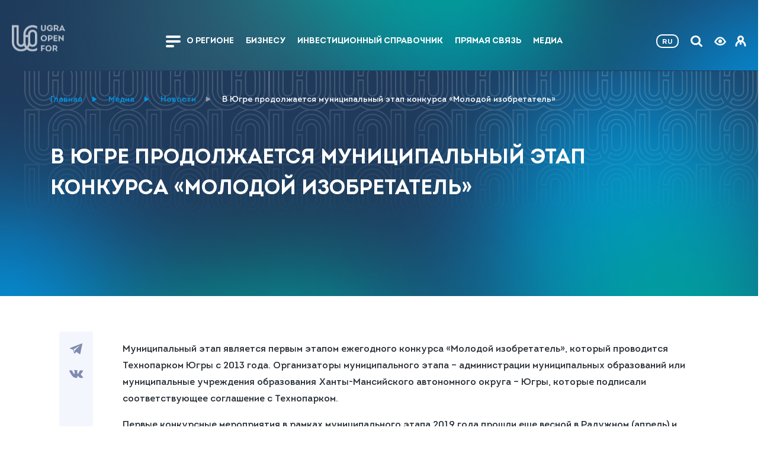

--- FILE ---
content_type: text/html; charset=UTF-8
request_url: https://investugra.ru/media/news/7299/
body_size: 132741
content:
<!DOCTYPE html>
<html lang="ru">
<head>
        <noscript>
        <meta http-equiv="refresh" content="0; url=/noscript.html">
    </noscript>
    <title>В Югре продолжается муниципальный этап конкурса «Молодой изобретатель» - Инвестиционный портал Ханты-Мансийского округа – Югры</title>
    <meta http-equiv="Content-Type" content="text/html; charset=UTF-8" />
<meta name="keywords" content="Инвестиционный портал Югры, Югра, Ханты-Мансийский автономный округ-Югра, Инвестиционный портал, Фонд развития Югры, Инвестору, Инвестиционные предложения, Истории успеха, Инвестиционный проект, Проект, Онлайн площадка с губернатором, Институты развития, Новости партнеров, Новости, Новости инвестиционного портала" />
<meta name="description" content="Новости Инвестиционного портала Югры и институтов развития" />
<script type="text/javascript" data-skip-moving="true">(function(w, d, n) {var cl = "bx-core";var ht = d.documentElement;var htc = ht ? ht.className : undefined;if (htc === undefined || htc.indexOf(cl) !== -1){return;}var ua = n.userAgent;if (/(iPad;)|(iPhone;)/i.test(ua)){cl += " bx-ios";}else if (/Windows/i.test(ua)){cl += ' bx-win';}else if (/Macintosh/i.test(ua)){cl += " bx-mac";}else if (/Linux/i.test(ua) && !/Android/i.test(ua)){cl += " bx-linux";}else if (/Android/i.test(ua)){cl += " bx-android";}cl += (/(ipad|iphone|android|mobile|touch)/i.test(ua) ? " bx-touch" : " bx-no-touch");cl += w.devicePixelRatio && w.devicePixelRatio >= 2? " bx-retina": " bx-no-retina";var ieVersion = -1;if (/AppleWebKit/.test(ua)){cl += " bx-chrome";}else if (/Opera/.test(ua)){cl += " bx-opera";}else if (/Firefox/.test(ua)){cl += " bx-firefox";}ht.className = htc ? htc + " " + cl : cl;})(window, document, navigator);</script>


<link href="/bitrix/cache/css/s1/redesign/template_6d5f33798b541308407836c0db90dbf4/template_6d5f33798b541308407836c0db90dbf4_v1.css?1757922247528104" type="text/css"  data-template-style="true" rel="stylesheet" />







<meta http-equiv="X-UA-Compatible" content="IE=edge">
<meta name="viewport" content="width=device-width, user-scalable=no, initial-scale=1.0">
<link rel="shortcut icon" href="/favicon.ico" type="image/x-icon">
<link rel="apple-touch-icon" sizes="57x57" href="/faviconsapple-icon-57x57.png">
<link rel="apple-touch-icon" sizes="60x60" href="/faviconsapple-icon-60x60.png">
<link rel="apple-touch-icon" sizes="72x72" href="/faviconsapple-icon-72x72.png">
<link rel="apple-touch-icon" sizes="76x76" href="/faviconsapple-icon-76x76.png">
<link rel="apple-touch-icon" sizes="114x114" href="/faviconsapple-icon-114x114.png">
<link rel="apple-touch-icon" sizes="120x120" href="/faviconsapple-icon-120x120.png">
<link rel="apple-touch-icon" sizes="144x144" href="/faviconsapple-icon-144x144.png">
<link rel="apple-touch-icon" sizes="152x152" href="/faviconsapple-icon-152x152.png">
<link rel="apple-touch-icon" sizes="180x180" href="/faviconsapple-icon-180x180.png">
<link rel="icon" type="image/png" sizes="192x192"  href="/faviconsandroid-icon-192x192.png">
<link rel="icon" type="image/png" sizes="32x32" href="/faviconsfavicon-32x32.png">
<link rel="icon" type="image/png" sizes="96x96" href="/faviconsfavicon-96x96.png">
<link rel="icon" type="image/png" sizes="16x16" href="/favicons/favicon-16x16.png">
<link rel="manifest" href="/faviconsmanifest.json">
<meta name="msapplication-TileColor" content="#f4f6fe">
<meta name="msapplication-TileImage" content="/faviconsms-icon-144x144.png">
<meta name="theme-color" content="#f4f6fe">
<meta name="google" content="notranslate" />
<meta name="format-detection" content="telephone=no" />
<meta property="og:image:type" content="image/jpeg" />
<meta property="og:image:width" content="600" />
<meta property="og:image:height" content="300" />
<meta property="og:title" content="В Югре продолжается муниципальный этап конкурса «Молодой изобретатель»" />
<meta property="og:description" content=" Муниципальный этап является первым этапом ежегодного конкурса «Молодой изобретатель», который проводится Технопарком Югры с 2013 года. Организаторы м..." />
<meta property="og:image" content="http://investugra.ru/upload/resize_cache/iblock/9aa/600_300_1/molodoy_izobretatel_logo_tsvet2.jpg" />



        <meta name="yandex-verification" content="2e6fc82864b73842"/>
    <!-- Put this script tag to the <head> of your page -->
        <script type="module" src="/local/templates/redesign/js/script.js"></script>
        <script data-skip-moving="true">
        var _vikaSettings = _vikaSettings || {};
        (function (w, d, u) {
            var s = d.createElement('script');
            s.async = 1;
            s.src = u + '?' + (Date.now() / 60000 | 0);
            var h = d.getElementsByTagName('script')[0];
            h.parentNode.insertBefore(s, h);
        })(window, document, '//vi.admhmao.ru/assets/vi_widget_2/');
    </script>
    <!-- Yandex.Metrika counter -->
        <noscript>
        <div><img src="https://mc.yandex.ru/watch/31233078" style="position:absolute; left:-9999px;" alt=""/></div>
    </noscript>
</head>
<body style="">
<div id="app" class=""
     style=" ">
    <header class="header  header-inner ">
                    <div class="header__image-container"><img src="/local/templates/redesign/html/img/Group 882.png" class="header__img">
            </div>

                <div class="header__container container">
            <a href="/" aria-current="page"
               class="logo-link header__logo router-link-exact-active router-link-active logo_animation"
               style="display: flex;">
                <picture class="logo_animation pict">
                    <img src="/local/templates/redesign/html/img/logo-2019.svg" class="logo-link__img logo-link__img_first ">
                    <img src="/local/templates/redesign/html/img/logo.svg" class="logo-link__img logo-link__img_second">
<!--                    <img src="--><!--img/logo.svg" class="logo-link__img logo-link__img_second " style="display: none !important;"> -->
                </picture>

            </a>

            <div class="header__section-links">
                                <ul class="menu__list header__section-links">
    <li>
        <nav class="header__nav menu">
            <a class="header__full-menu full-menu js-full-menu" data-modal-activator>
                <svg class="icon icon-gamb ">
                    <use xlink:href="/local/templates/main/html/img/spritesvg.svg#gamb"></use>
                </svg>
            </a>
        </nav>
    </li>
                    <li class="menu__item header__section-link"><a style="position: relative"
                                               href="/about/"
                                               class="menu__link header__section-link  link-float root-item">О регионе</a>

<ul class="float-block"> 
        <li><a class="menu__link header__section-link menu__link-dop-menu"
           href="/about/Information/">Югра   в цифрах</a></li>

        <li><a class="menu__link header__section-link menu__link-dop-menu"
           href="/about/visiting-ugra/">10 причин посетить Югру</a></li>

    

<li class="li-element-level-3"><a
        class="menu__link header__section-link menu__link-level-3 menu__link-dop-menu "
        href="/about/investment-climate/">Инвестиционный климат</a><ul class="header__section-link-level-two">

        <li><a class="menu__link header__section-link menu__link-dop-menu"
           href="/about/investment-climate/advise/">Инвестиционный совет</a></li>

        <li><a class="menu__link header__section-link menu__link-dop-menu"
           href="/about/investment-climate/national-rating/">Национальный рейтинг</a></li>

        <li><a class="menu__link header__section-link menu__link-dop-menu"
           href="/about/egionalnyy-investitsionnyy-standart">Региональный инвестиционный стандарт</a></li>

        <li><a class="menu__link header__section-link menu__link-dop-menu"
           href="/about/investment-climate/strategy/">Инвестиционная стратегия</a></li>

        <li><a class="menu__link header__section-link menu__link-dop-menu"
           href="/about/investment-climate/municipality/">Муниципальные образования</a></li>

        <li><a class="menu__link header__section-link menu__link-dop-menu"
           href="/about/investment-climate/contributing-to-competition/">Содействие развитию конкуренции</a></li>

        <li><a class="menu__link header__section-link menu__link-dop-menu"
           href="/about/investment-climate/regulatory-impact-assessment/">Оценка регулирующего воздействия</a></li>

        </ul>


<li class="li-element-level-3"><a
        class="menu__link header__section-link menu__link-level-3 menu__link-dop-menu "
        href="/about/eksport-policy/">Экспортная политика</a><ul class="header__section-link-level-two">

        <li><a class="menu__link header__section-link menu__link-dop-menu"
           href="/about/eksport-policy/activity/">Внешнеэкономическая деятельность</a></li>

        <li><a class="menu__link header__section-link menu__link-dop-menu"
           href="/about/eksport-policy/eksportnye-predlozheniya-yugry/">Экспортные предложения Югры</a></li>

        </ul>


<li class="li-element-level-3"><a
        class="menu__link header__section-link menu__link-level-3 menu__link-dop-menu non-click"
        href="/about/industrial-policy/">Промышленная политика</a><ul class="header__section-link-level-two">

        <li><a class="menu__link header__section-link menu__link-dop-menu"
           href="https://depprom.admhmao.ru/dokumenty/">Документы</a></li>

        <li><a class="menu__link header__section-link menu__link-dop-menu"
           href="/about/industrial-policy/needs/?slow_vision=N">Направить информацию о потребностях в кадровых ресурсах</a></li>

        <li><a class="menu__link header__section-link menu__link-dop-menu"
           href="/about/industrial-policy/realization/">Стандарт кадрового обеспечения промышленного роста</a></li>

        </ul>
    <li><a class="menu__link header__section-link menu__link-dop-menu"
           href="/about/achieves/">Истории успеха</a></li>

            </ul></li><li class="menu__item header__section-link"><a style="position: relative"
                                               href="/business/"
                                               class="menu__link header__section-link  link-float root-item">Бизнесу</a>

<ul class="float-block"> 
    

<li class="li-element-level-3"><a
        class="menu__link header__section-link menu__link-level-3 menu__link-dop-menu "
        href="/business/support/">Меры поддержки</a><ul class="header__section-link-level-two">

        <li><a class="menu__link header__section-link menu__link-dop-menu"
           href="/business/support/about-support/">Общая информация</a></li>

        <li><a class="menu__link header__section-link menu__link-dop-menu"
           href="/business/support/public-support/">Формы государственной поддержки</a></li>

        <li><a class="menu__link header__section-link menu__link-dop-menu"
           href="/business/support/project-support/">Сопровождение проекта ("Одно окно")</a></li>

        </ul>


<li class="li-element-level-3"><a
        class="menu__link header__section-link menu__link-level-3 menu__link-dop-menu "
        href="/business/preferential-regimes/">Преференциальные режимы</a><ul class="header__section-link-level-two">

        <li><a class="menu__link header__section-link menu__link-dop-menu"
           href="/business/preferential-regimes/nygansk/">ОЭЗ ППТ "Нягань"</a></li>

        <li><a class="menu__link header__section-link menu__link-dop-menu"
           href="/business/preferential-regimes/unitipark/">ИНТЦ "ЮНИТИ ПАРК"</a></li>

        <li><a class="menu__link header__section-link menu__link-dop-menu"
           href="/business/preferential-regimes/arctic-zone/">Арктическая зона РФ</a></li>

        </ul>
    <li><a class="menu__link header__section-link menu__link-dop-menu"
           href="/business/fields/">Инвестиционные площадки</a></li>

        <li><a class="menu__link header__section-link menu__link-dop-menu"
           href="/business/offers/">Инвестиционные предложения</a></li>

        <li><a class="menu__link header__section-link menu__link-dop-menu"
           href="/business/klimat/">Экономика климата</a></li>

    

<li class="li-element-level-3"><a
        class="menu__link header__section-link menu__link-level-3 menu__link-dop-menu "
        href="/business/partnership/">Государственно-частное партнерство</a><ul class="header__section-link-level-two">

        <li><a class="menu__link header__section-link menu__link-dop-menu"
           href="/business/partnership/project-implementation/">Форма реализации инвестиционных проектов</a></li>

        <li><a class="menu__link header__section-link menu__link-dop-menu"
           href="/business/partnership/tender-procedure/">Конкурсная процедура</a></li>

        <li><a class="menu__link header__section-link menu__link-dop-menu"
           href="/business/partnership/private-initiative/">Частная инициатива</a></li>

        <li><a class="menu__link header__section-link menu__link-dop-menu"
           href="/business/partnership/mery-podderzhki/">Меры поддержки</a></li>

        <li><a class="menu__link header__section-link menu__link-dop-menu"
           href="/business/partnership/documents/">Типовая документация</a></li>

        <li><a class="menu__link header__section-link menu__link-dop-menu"
           href="/business/partnership/regulatory/">Правовая база</a></li>

        <li><a class="menu__link header__section-link menu__link-dop-menu"
           href="/business/partnership/perechen-proektov-gchp-kontsessionnykh-soglasheniy/">Перечень проектов ГЧП, концессионных соглашений</a></li>

        <li><a class="menu__link header__section-link menu__link-dop-menu"
           href="/business/partnership/perechen-obektov/">Перечень объектов</a></li>

        <li><a class="menu__link header__section-link menu__link-dop-menu"
           href="/business/partnership/project-iriis-/">Система оценки качества и сертификации инфраструктурных проектов IRIIS</a></li>

        <li><a class="menu__link header__section-link menu__link-dop-menu"
           href="/business/partnership/otvetstvennye-za-soprovozhdenie-proektov-gchp-kontsessionnykh-soglasheniy/">Ответственные за сопровождение проектов ГЧП, Концессионных соглашений</a></li>

        <li><a class="menu__link header__section-link menu__link-dop-menu"
           href="/business/partnership/kontakty/">Контактные данные</a></li>

        <li><a class="menu__link header__section-link menu__link-dop-menu"
           href="/business/partnership/information/">Полезная информация</a></li>

        <li><a class="menu__link header__section-link menu__link-dop-menu"
           href="/business/partnership/partnership-rating/">Рейтинг ГЧП</a></li>

        </ul>
    <li><a class="menu__link header__section-link menu__link-dop-menu"
           href="/business/test/"></a></li>

            </ul></li><li class="menu__item header__section-link"><a style="position: relative"
                                               href="/investment-potential/"
                                               class="menu__link header__section-link  link-float root-item">Инвестиционный справочник</a>

<ul class="float-block"> 
        <li><a class="menu__link header__section-link menu__link-dop-menu"
           href="/investment-potential/about-invest/">Организации, оказывающие поддержку</a></li>

        <li><a class="menu__link header__section-link menu__link-dop-menu"
           href="/investment-potential/industrial/industrial-parks/">Индустриальные парки, технопарки, кластеры</a></li>

        <li><a class="menu__link header__section-link menu__link-dop-menu"
           href="/investment-potential/financial/">Финансовые организации</a></li>

        <li><a class="menu__link header__section-link menu__link-dop-menu"
           href="/investment-potential/infrastructure/">План создания объектов инвестиционной инфраструктуры</a></li>

        <li><a class="menu__link header__section-link menu__link-dop-menu"
           href="/investment-potential/regulatory/">Правовая база</a></li>

        <li><a class="menu__link header__section-link menu__link-dop-menu"
           href="/investment-potential/faq/">Вопросы и ответы</a></li>

            </ul></li><li class="menu__item header__section-link"><a style="position: relative"
                                               href="/direct/"
                                               class="menu__link header__section-link  link-float root-item">Прямая связь</a>

<ul class="float-block"> 
        <li><a class="menu__link header__section-link menu__link-dop-menu"
           href="/direct/social/">Обратиться к Губернатору</a></li>

        <li><a class="menu__link header__section-link menu__link-dop-menu"
           href="/direct/protection/">Защита инвестора</a></li>

        <li><a class="menu__link header__section-link menu__link-dop-menu"
           href="/direct/uregulirovanie-sporov-mediatsiya">Урегулирование споров – Медиация</a></li>

        <li><a class="menu__link header__section-link menu__link-dop-menu"
           href="/direct/report/">Сообщить о нарушении законодательства</a></li>

        <li><a class="menu__link header__section-link menu__link-dop-menu"
           href="/direct/consultation/">Получить консультацию по вопросам ведения инвестиционной деятельности</a></li>

        <li><a class="menu__link header__section-link menu__link-dop-menu"
           href="/contacts/investor/">Контакты</a></li>

            </ul></li><li class="menu__item header__section-link"><a style="position: relative"
                                               href="/media/"
                                               class="menu__link header__section-link  link-float root-item-selected">Медиа</a>

<ul class="float-block"> 
        <li><a class="menu__link header__section-link menu__link-dop-menu"
           href="/media/news/">Новости</a></li>

        <li><a class="menu__link header__section-link menu__link-dop-menu"
           href="/media/events/">Мероприятия</a></li>

        <li><a class="menu__link header__section-link menu__link-dop-menu"
           href="/media/polls/">Опросы</a></li>

</ul>
</li>
    </ul>
                <div class="dop-menu-frame">
                    <div class="menu-frame-first">
                        <div class="menu-frame-second"></div>
                    </div>
                    <div class="menu-frame-third"></div>
                    <div class="menu-frame-four"></div>
                </div>
            </div>
            <div class="header-button__container">

                <div class="header__lang-container">
                    <div class="header__lang-container-section">
            <a href="javascript:void(0);" aria-current="page" class="header__lang-container-section-element router-link-exact-active router-link-active">
            RU        </a>
        

                <a href="/en/media/news/7299/index.php" aria-current="page" class="header__lang-container-section-element router-link-exact-active router-link-active">
            EN        </a>
    </div>
                </div>
                <div class="menu-hidden js-menu-hidden">
                    <div class="header-menu">
                        <div class="header-menu__container_desktop">
                            <img src="/local/templates/redesign/img/menu-background.png" alt="background"
                                 class="header-menu__background">
                            <img src="/local/templates/redesign/img/menu-logo.svg" alt="logo" class="header-menu__logo">
                            <button class="header-menu__close header-menu__close_desktop">
                                <svg xmlns="http://www.w3.org/2000/svg" width="25" height="22" viewBox="0 0 25 22"
                                     fill="none">
                                    <path d="M21.5165 2.07523L3.83883 19.7529M3.83883 2.07523L21.5165 19.7529"
                                          stroke="white" stroke-width="4"
                                          stroke-linecap="round" stroke-linejoin="round"/>
                                </svg>
                            </button>
                            <div class="header-menu__head">
                                <svg xmlns="http://www.w3.org/2000/svg" width="210" height="30" viewBox="0 0 210 30"
                                     fill="none">
                                    <g clip-path="url(#clip0_221_1993)">
                                        <path
                                                d="M23.4736 24.75C26.25 24.75 28.6478 22.5 28.6478 19.625V10.25C28.6478 7.5 26.3762 5.125 23.4736 5.125C20.6971 5.125 18.2993 7.375 18.2993 10.25V11.25H15.5228V10.25C15.5228 5.875 19.0565 2.375 23.4736 2.375C25.3666 2.375 27.2596 3.125 28.5216 4.25V1.375C27.0072 0.5 25.2404 0 23.4736 0C17.7945 0 13.125 4.625 13.125 10.25V19.625C13.125 21 11.863 22.25 10.4748 22.25C8.96034 22.25 7.82452 21.125 7.82452 19.625V0H0V19.75C0 25.375 4.66947 30 10.3486 30C12.8726 30 15.1442 29.125 16.9111 27.75C18.6779 29.125 20.9495 30 23.4736 30C25.3666 30 27.1334 29.5 28.5216 28.625V25.625C27.1334 26.75 25.3666 27.5 23.4736 27.5C21.7067 27.5 20.0661 26.875 18.6779 25.875C19.3089 25.125 19.6875 24.25 20.0661 23.375C20.9495 24.375 22.0853 24.75 23.4736 24.75ZM20.8233 10.25C20.8233 8.75 21.9591 7.625 23.4736 7.625C24.988 7.625 26.1238 8.75 26.1238 10.25V19.625C26.1238 21.125 24.988 22.25 23.4736 22.25C22.0853 22.25 20.8233 21.125 20.8233 19.625V11.25V10.25ZM15.5228 13.75H18.2993V19.75C18.2993 19.75 18.2993 19.75 18.2993 19.875C18.2993 21.5 17.7945 23 16.9111 24.25C16.0276 23 15.5228 21.5 15.5228 19.875C15.5228 19.875 15.5228 19.875 15.5228 19.75V13.75ZM2.52404 19.75V2.5H5.30048V19.75C5.30048 22.5 7.57212 24.875 10.4748 24.875C11.7368 24.875 12.9988 24.375 13.8822 23.625C14.2608 24.5 14.7656 25.375 15.2704 26.125C13.8822 27.125 12.2416 27.75 10.4748 27.75C6.05769 27.625 2.52404 24 2.52404 19.75Z"
                                                fill="white"/>
                                        <path
                                                d="M38.6172 17.375V7.625H41.7722V17.375C41.7722 19 43.0343 19.75 44.5487 19.75C46.0631 19.75 47.3251 19 47.3251 17.375V7.625H50.4802V17.5C50.4802 20.875 47.7037 22.625 44.5487 22.625C41.3936 22.625 38.6172 20.75 38.6172 17.375Z"
                                                fill="white"/>
                                        <path
                                                d="M60.577 7.375C63.4796 7.375 66.5085 8.75 67.3919 12.25H64.2369C63.4796 10.875 62.3438 10.25 60.577 10.25C57.8006 10.25 56.1599 12.375 56.1599 15C56.1599 17.75 57.9268 19.75 60.577 19.75C62.5962 19.75 64.1106 19.125 64.7417 16.875H60.7032V14.25H67.6443C67.7705 15.625 67.6443 17 67.1395 18.375C66.1299 21.25 63.4796 22.5 60.577 22.5C56.6647 22.5 53.0049 19.875 53.0049 14.875C53.0049 9.875 56.6647 7.375 60.577 7.375Z"
                                                fill="white"/>
                                        <path
                                                d="M82.6627 21.875V22.375H79.2553L76.1002 17.5H73.45V22.375H70.2949V7.5C72.4404 7.5 74.5858 7.5 76.7312 7.5C80.1387 7.5 82.0317 10 82.0317 12.625C82.0317 14.5 81.0221 16.125 79.3815 17L82.6627 21.875ZM76.605 14.875C77.9932 14.875 78.8767 13.875 78.7505 12.625C78.7505 11.375 77.867 10.375 76.605 10.375H73.45V14.875H76.605Z"
                                                fill="white"/>
                                        <path
                                                d="M87.5831 19.875L86.4473 22.375H83.166V22L89.9809 7.5H91.4953L98.3102 22V22.375H95.029L93.8932 19.875H87.5831ZM88.7189 17.25H92.8836L90.8643 12.375L88.7189 17.25Z"
                                                fill="white"/>
                                        <path
                                                d="M111.308 22.625C107.27 22.625 103.736 20 103.736 15C103.736 10 107.396 7.375 111.435 7.375C115.347 7.375 119.007 10 119.007 15C118.881 19.5 115.726 22.625 111.308 22.625ZM111.308 19.75C113.58 19.75 115.726 18.25 115.726 15C115.726 11.875 113.58 10.25 111.308 10.25C108.911 10.25 106.891 11.875 106.891 15C106.891 18.25 108.911 19.75 111.308 19.75Z"
                                                fill="white"/>
                                        <path
                                                d="M121.531 22.375V7.5C123.677 7.5 125.822 7.5 127.968 7.5C131.501 7.5 133.268 10.125 133.268 12.875C133.268 15.625 131.375 18.125 127.968 18.125H124.813V22.25H121.531V22.375ZM127.968 15.5C129.356 15.5 130.239 14.375 130.239 12.875C130.239 11.5 129.356 10.375 127.968 10.375C126.832 10.375 125.822 10.375 124.686 10.375V15.5H127.968Z"
                                                fill="white"/>
                                        <path
                                                d="M144.627 10.375H138.695V13.375H144.248V16.125H138.695V19.5H144.753V22.375H135.414V7.625H144.501V10.375H144.627Z"
                                                fill="white"/>
                                        <path d="M150.811 13.875V22.375H147.656V7.5H148.666L156.995 16V7.625H160.15V22.5H159.141L150.811 13.875Z"
                                              fill="white"/>
                                        <path d="M177.44 17.1251H172.139V22.3751H168.984V7.62506H178.071V10.3751H172.139V14.3751H177.44V17.1251Z"
                                              fill="white"/>
                                        <path
                                                d="M187.283 22.625C183.245 22.625 179.711 20 179.711 15C179.711 10 183.371 7.375 187.409 7.375C191.322 7.375 194.981 10 194.981 15C194.981 19.5 191.826 22.625 187.283 22.625ZM187.409 19.75C189.681 19.75 191.826 18.25 191.826 15C191.826 11.875 189.681 10.25 187.409 10.25C185.011 10.25 182.992 11.875 182.992 15C182.992 18.25 185.011 19.75 187.409 19.75Z"
                                                fill="white"/>
                                        <path
                                                d="M209.999 21.875V22.375H206.592L203.563 17.5H200.913V22.375H197.758V7.5C199.903 7.5 202.049 7.5 204.194 7.5C207.602 7.5 209.495 10 209.495 12.625C209.495 14.5 208.485 16.125 206.844 17L209.999 21.875ZM203.942 14.875C205.33 14.875 206.213 13.875 206.087 12.625C206.087 11.375 205.204 10.375 203.942 10.375H200.787V14.875H203.942Z"
                                                fill="white"/>
                                    </g>
                                </svg>
                                <button class="header-menu__close">
                                    <svg xmlns="http://www.w3.org/2000/svg" width="25" height="22" viewBox="0 0 25 22"
                                         fill="none">
                                        <path d="M21.5165 2.07523L3.83883 19.7529M3.83883 2.07523L21.5165 19.7529"
                                              stroke="white" stroke-width="4"
                                              stroke-linecap="round" stroke-linejoin="round"/>
                                    </svg>
                                </button>
                            </div>
                            <div class="header-menu__content">
                                <div class="header-menu__left-block">
                                    <div class="header-menu__socials">
                                        <div class="header-menu__socials-block">
                                            <div class="header__lang lang">
                                                <div class="header__lang-container-section">
            <a href="javascript:void(0);" aria-current="page" class="header__lang-container-section-element router-link-exact-active router-link-active">
            RU        </a>
        

                <a href="/en/media/news/7299/index.php" aria-current="page" class="header__lang-container-section-element router-link-exact-active router-link-active">
            EN        </a>
    </div>
                                            </div>
                                            <a class="header__search-mob" href="javascript:void(0);">
                                                <svg width="20" height="19" viewBox="0 0 20 19" fill="none"
                                                     xmlns="http://www.w3.org/2000/svg">
                                                    <path d="M19.5554 16.511L15.4328 12.5946C16.4263 11.2321 16.9233 9.71322 16.9233 8.0387C16.9233 6.95016 16.7009 5.9091 16.256 4.91574C15.8114 3.92223 15.2104 3.06589 14.4532 2.34653C13.696 1.62717 12.7947 1.05618 11.7491 0.633775C10.7032 0.211245 9.60743 0 8.46161 0C7.31588 0 6.22003 0.211245 5.17441 0.633775C4.12861 1.05618 3.22721 1.62717 2.47 2.34653C1.7127 3.06589 1.11176 3.92239 0.667075 4.91574C0.222353 5.90922 -8.56211e-06 6.95016 -9.90312e-06 8.0387C-1.1244e-05 9.12716 0.222348 10.1679 0.667068 11.1615C1.1117 12.1549 1.71269 13.0111 2.46999 13.7304C3.2272 14.45 4.12876 15.0208 5.17439 15.4434C6.22014 15.8659 7.31586 16.0771 8.46159 16.0771C10.2246 16.0771 11.8232 15.6049 13.2575 14.6611L17.38 18.5661C17.6685 18.8553 18.0286 19 18.4617 19C18.8783 19 19.2391 18.8553 19.5433 18.5661C19.8477 18.277 20 17.9344 20 17.5386C20.0001 17.1354 19.8519 16.7926 19.5554 16.511ZM12.2657 11.6523C11.2121 12.6534 9.94411 13.154 8.46159 13.154C6.97933 13.154 5.71139 12.6533 4.65764 11.6523C3.60389 10.6513 3.07704 9.44687 3.07704 8.03846C3.07704 6.6303 3.60403 5.42554 4.65765 4.42466C5.71119 3.42355 6.97934 2.92307 8.46161 2.92307C9.94395 2.92307 11.2119 3.42375 12.2657 4.42466C13.3196 5.42554 13.8464 6.6303 13.8464 8.03846C13.8464 9.44687 13.3194 10.6513 12.2657 11.6523Z"
                                                          fill="white"></path>
                                                    <rect width="25" height="4" rx="2" fill="white"></rect>
                                                    <rect y="16" width="14" height="4" rx="2" fill="white"></rect>
                                                </svg>
                                            </a>
                                            <a href="/registration/" class="header-menu__socials-link">
                                                <svg xmlns="http://www.w3.org/2000/svg" width="19" height="19"
                                                     viewBox="0 0 19 19" fill="none">
                                                    <path
                                                            d="M17 17.1C17 16.102 16.806 15.1137 16.4291 14.1916C16.0522 13.2695 15.4997 12.4317 14.8033 11.726C14.1069 11.0203 13.2801 10.4605 12.3701 10.0785C11.4602 9.69658 10.4849 9.5 9.5 9.5C8.51509 9.5 7.53982 9.69658 6.62987 10.0785C5.71993 10.4605 4.89314 11.0203 4.1967 11.726C3.50026 12.4317 2.94781 13.2695 2.5709 14.1916C2.19399 15.1137 2 16.102 2 17.1"
                                                            stroke="white" stroke-width="3" stroke-linecap="round"/>
                                                    <circle cx="9.50293" cy="5.5127" r="3.9873" stroke="white"
                                                            stroke-width="3"/>
                                                    <path
                                                            d="M7.5321 13.9893L8.79236 9.97994L10.2081 9.97461L11.4699 13.9893C11.5167 14.1381 11.4626 14.2941 11.324 14.4093L10.0005 15.51C9.87476 15.6146 9.69264 15.6746 9.50108 15.6746C9.30952 15.6746 9.12727 15.6146 9.00163 15.5101L7.67803 14.4093C7.53947 14.2941 7.48531 14.1381 7.5321 13.9893Z"
                                                            fill="white"/>
                                                </svg>
                                            </a>
                                        </div>
                                        <div class="header-menu__socials-block">
                                            <a href="https://vk.com/club131225920" class="header-menu__socials-link">
                                                <svg xmlns="http://www.w3.org/2000/svg" width="20" height="11"
                                                     viewBox="0 0 20 11" fill="none">
                                                    <path
                                                            d="M3.6747 7.53952C4.4225 8.55276 5.28177 9.44878 6.39182 10.0827C7.64888 10.8012 9.00228 11.0179 10.4297 10.9518C11.0965 10.9199 11.2971 10.746 11.3278 10.0815C11.3485 9.6263 11.4011 9.17229 11.6252 8.76319C11.8455 8.36203 12.1797 8.28612 12.5652 8.53571C12.7571 8.66182 12.9188 8.81964 13.0718 8.98852C13.4475 9.39857 13.8112 9.82328 14.2004 10.2199C14.6897 10.7181 15.2701 11.0116 15.9982 10.9518L18.8193 10.953C19.2733 10.9223 19.5095 10.3657 19.2488 9.85739C19.0653 9.50259 18.8243 9.18694 18.5697 8.88066C17.9932 8.18811 17.3139 7.59789 16.6715 6.9714C16.0926 6.40616 16.0558 6.07802 16.5209 5.42583C17.0299 4.71334 17.5757 4.0292 18.0886 3.32055C18.5671 2.6585 19.0581 1.99742 19.3086 1.20566C19.4691 0.700239 19.3271 0.477556 18.8109 0.388194C18.7215 0.373541 18.6286 0.373541 18.538 0.373541L15.4682 0.369697C15.0901 0.363692 14.8821 0.528963 14.7486 0.864068C14.5674 1.31712 14.3815 1.76993 14.1658 2.20569C13.6789 3.19708 13.134 4.15531 12.3704 4.96557C12.2015 5.14405 12.0141 5.37058 11.7328 5.27761C11.3816 5.1491 11.2776 4.56921 11.2836 4.37343L11.281 0.829957C11.2128 0.324776 11.0999 0.0982497 10.5971 0H7.40866C6.9842 0 6.76992 0.165511 6.54219 0.430953C6.41248 0.585414 6.37188 0.684384 6.6414 0.735791C7.16989 0.835963 7.46992 1.17876 7.54823 1.70892C7.67435 2.55713 7.6657 3.40871 7.59243 4.25933C7.57153 4.50771 7.52877 4.75514 7.43052 4.98767C7.27654 5.35352 7.02672 5.42703 6.70002 5.20194C6.40527 4.99872 6.19724 4.71238 5.99257 4.42484C5.22772 3.34385 4.61828 2.17903 4.12007 0.954871C3.9769 0.601028 3.72851 0.386993 3.35401 0.380747C2.43349 0.366094 1.51201 0.363932 0.59029 0.381948C0.0370658 0.391797 -0.128205 0.661083 0.0983216 1.1641C1.10076 3.39526 2.21705 5.56396 3.6747 7.53952Z"
                                                            fill="white"/>
                                                </svg>
                                            </a>
                                            <a href="" class="header-menu__socials-link">
                                                <svg xmlns="http://www.w3.org/2000/svg" width="17" height="15"
                                                     viewBox="-1 0 15 15" fill="none">
                                                    <path
                                                            d="M7.5 4.45312C5.80371 4.45312 4.42383 5.83301 4.42383 7.5293C4.42383 9.22559 5.80371 10.6055 7.5 10.6055C9.19629 10.6055 10.5762 9.22559 10.5762 7.5293C10.5762 5.83301 9.19629 4.45312 7.5 4.45312ZM7.5 4.45312C5.80371 4.45312 4.42383 5.83301 4.42383 7.5293C4.42383 9.22559 5.80371 10.6055 7.5 10.6055C9.19629 10.6055 10.5762 9.22559 10.5762 7.5293C10.5762 5.83301 9.19629 4.45312 7.5 4.45312ZM12.8027 0H2.19727C0.984375 0 0 0.984375 0 2.19727V12.8027C0 14.0156 0.984375 15 2.19727 15H12.8027C14.0156 15 15 14.0156 15 12.8027V2.19727C15 0.984375 14.0156 0 12.8027 0ZM7.5 11.4844C5.32034 11.4844 3.54492 9.70895 3.54492 7.5293C3.54492 5.34958 5.32034 3.57422 7.5 3.57422C9.67966 3.57422 11.4551 5.34958 11.4551 7.5293C11.4551 9.70895 9.67966 11.4844 7.5 11.4844ZM12.334 3.57422C11.8506 3.57422 11.4551 3.17871 11.4551 2.69531C11.4551 2.21191 11.8506 1.81641 12.334 1.81641C12.8174 1.81641 13.2129 2.21191 13.2129 2.69531C13.2129 3.17871 12.8174 3.57422 12.334 3.57422ZM7.5 4.45312C5.80371 4.45312 4.42383 5.83301 4.42383 7.5293C4.42383 9.22559 5.80371 10.6055 7.5 10.6055C9.19629 10.6055 10.5762 9.22559 10.5762 7.5293C10.5762 5.83301 9.19629 4.45312 7.5 4.45312ZM7.5 4.45312C5.80371 4.45312 4.42383 5.83301 4.42383 7.5293C4.42383 9.22559 5.80371 10.6055 7.5 10.6055C9.19629 10.6055 10.5762 9.22559 10.5762 7.5293C10.5762 5.83301 9.19629 4.45312 7.5 4.45312ZM7.5 4.45312C5.80371 4.45312 4.42383 5.83301 4.42383 7.5293C4.42383 9.22559 5.80371 10.6055 7.5 10.6055C9.19629 10.6055 10.5762 9.22559 10.5762 7.5293C10.5762 5.83301 9.19629 4.45312 7.5 4.45312Z"
                                                            fill="white"/>
                                                </svg>
                                            </a>
                                            <a href="" class="header-menu__socials-link">
                                                <svg xmlns="http://www.w3.org/2000/svg" width="20" height="20"
                                                     viewBox="0 0 20 20" fill="none">
                                                    <path
                                                            d="M14.9995 0.00416134L12.4059 0C9.49221 0 7.60923 1.9319 7.60923 4.92203V7.19141H5.00156C4.77622 7.19141 4.59375 7.37409 4.59375 7.59943V10.8875C4.59375 11.1128 4.77643 11.2953 5.00156 11.2953H7.60923V19.5922C7.60923 19.8175 7.7917 20 8.01704 20H11.4193C11.6446 20 11.8271 19.8173 11.8271 19.5922V11.2953H14.8761C15.1014 11.2953 15.2839 11.1128 15.2839 10.8875L15.2851 7.59943C15.2851 7.49123 15.2421 7.38762 15.1657 7.31105C15.0894 7.23448 14.9853 7.19141 14.8771 7.19141H11.8271V5.26763C11.8271 4.34298 12.0475 3.87358 13.2519 3.87358L14.9991 3.87295C15.2242 3.87295 15.4067 3.69027 15.4067 3.46514V0.411972C15.4067 0.187052 15.2244 0.00457747 14.9995 0.00416134Z"
                                                            fill="white"/>
                                                </svg>
                                            </a>
                                        </div>
                                    </div>
                                    

    <ul class="category-menu-list">
                    <li class="category-menu-list__item menu-item "
                data-category="О регионе">О регионе</li>
                    <li class="category-menu-list__item menu-item "
                data-category="Бизнесу">Бизнесу</li>
                    <li class="category-menu-list__item menu-item "
                data-category="Инвестиционный справочник">Инвестиционный справочник</li>
                    <li class="category-menu-list__item menu-item "
                data-category="Прямая связь">Прямая связь</li>
                    <li class="category-menu-list__item menu-item menu-item_active"
                data-category="Медиа">Медиа</li>
            </ul>
    </div>
    <hr class="header-menu__divider">
    <div class="header-menu__right-block">
                    <ul class="menu-list "
                data-category="О регионе">
                                    <li class="menu-list__item">
                        <a href="/about/Information/" class="menu-list__link menu-item">Югра   в цифрах</a>
                                            </li>
                                    <li class="menu-list__item">
                        <a href="/about/visiting-ugra/" class="menu-list__link menu-item">10 причин посетить Югру</a>
                                            </li>
                                    <li class="menu-list__item">
                        <a href="/about/investment-climate/" class="menu-list__link menu-item">Инвестиционный климат</a>
                                                    <ul class="menu-list_nested">
                                                                    <li class="menu-list__item">
                                        <a href="/about/investment-climate/advise/" class="menu-list__link menu-item">Инвестиционный совет</a>
                                    </li>
                                                                    <li class="menu-list__item">
                                        <a href="/about/investment-climate/national-rating/" class="menu-list__link menu-item">Национальный рейтинг</a>
                                    </li>
                                                                    <li class="menu-list__item">
                                        <a href="/about/egionalnyy-investitsionnyy-standart" class="menu-list__link menu-item">Региональный инвестиционный стандарт</a>
                                    </li>
                                                                    <li class="menu-list__item">
                                        <a href="/about/investment-climate/strategy/" class="menu-list__link menu-item">Инвестиционная стратегия</a>
                                    </li>
                                                                    <li class="menu-list__item">
                                        <a href="/about/investment-climate/municipality/" class="menu-list__link menu-item">Муниципальные образования</a>
                                    </li>
                                                                    <li class="menu-list__item">
                                        <a href="/about/investment-climate/contributing-to-competition/" class="menu-list__link menu-item">Содействие развитию конкуренции</a>
                                    </li>
                                                                    <li class="menu-list__item">
                                        <a href="/about/investment-climate/regulatory-impact-assessment/" class="menu-list__link menu-item">Оценка регулирующего воздействия</a>
                                    </li>
                                                            </ul>
                                            </li>
                                    <li class="menu-list__item">
                        <a href="/about/eksport-policy/" class="menu-list__link menu-item">Экспортная политика</a>
                                                    <ul class="menu-list_nested">
                                                                    <li class="menu-list__item">
                                        <a href="/about/eksport-policy/activity/" class="menu-list__link menu-item">Внешнеэкономическая деятельность</a>
                                    </li>
                                                                    <li class="menu-list__item">
                                        <a href="/about/eksport-policy/eksportnye-predlozheniya-yugry/" class="menu-list__link menu-item">Экспортные предложения Югры</a>
                                    </li>
                                                            </ul>
                                            </li>
                                    <li class="menu-list__item">
                        <a href="/about/industrial-policy/" class="menu-list__link menu-item">Промышленная политика</a>
                                                    <ul class="menu-list_nested">
                                                                    <li class="menu-list__item">
                                        <a href="https://depprom.admhmao.ru/dokumenty/" class="menu-list__link menu-item">Документы</a>
                                    </li>
                                                                    <li class="menu-list__item">
                                        <a href="/about/industrial-policy/needs/?slow_vision=N" class="menu-list__link menu-item">Направить информацию о потребностях в кадровых ресурсах</a>
                                    </li>
                                                                    <li class="menu-list__item">
                                        <a href="/about/industrial-policy/realization/" class="menu-list__link menu-item">Стандарт кадрового обеспечения промышленного роста</a>
                                    </li>
                                                            </ul>
                                            </li>
                                    <li class="menu-list__item">
                        <a href="/about/achieves/" class="menu-list__link menu-item">Истории успеха</a>
                                            </li>
                            </ul>
                    <ul class="menu-list "
                data-category="Бизнесу">
                                    <li class="menu-list__item">
                        <a href="/business/support/" class="menu-list__link menu-item">Меры поддержки</a>
                                                    <ul class="menu-list_nested">
                                                                    <li class="menu-list__item">
                                        <a href="/business/support/about-support/" class="menu-list__link menu-item">Общая информация</a>
                                    </li>
                                                                    <li class="menu-list__item">
                                        <a href="/business/support/public-support/" class="menu-list__link menu-item">Формы государственной поддержки</a>
                                    </li>
                                                                    <li class="menu-list__item">
                                        <a href="/business/support/project-support/" class="menu-list__link menu-item">Сопровождение проекта ("Одно окно")</a>
                                    </li>
                                                            </ul>
                                            </li>
                                    <li class="menu-list__item">
                        <a href="/business/preferential-regimes/" class="menu-list__link menu-item">Преференциальные режимы</a>
                                                    <ul class="menu-list_nested">
                                                                    <li class="menu-list__item">
                                        <a href="/business/preferential-regimes/nygansk/" class="menu-list__link menu-item">ОЭЗ ППТ "Нягань"</a>
                                    </li>
                                                                    <li class="menu-list__item">
                                        <a href="/business/preferential-regimes/unitipark/" class="menu-list__link menu-item">ИНТЦ "ЮНИТИ ПАРК"</a>
                                    </li>
                                                                    <li class="menu-list__item">
                                        <a href="/business/preferential-regimes/arctic-zone/" class="menu-list__link menu-item">Арктическая зона РФ</a>
                                    </li>
                                                            </ul>
                                            </li>
                                    <li class="menu-list__item">
                        <a href="/business/fields/" class="menu-list__link menu-item">Инвестиционные площадки</a>
                                            </li>
                                    <li class="menu-list__item">
                        <a href="/business/offers/" class="menu-list__link menu-item">Инвестиционные предложения</a>
                                            </li>
                                    <li class="menu-list__item">
                        <a href="/business/klimat/" class="menu-list__link menu-item">Экономика климата</a>
                                            </li>
                                    <li class="menu-list__item">
                        <a href="/business/partnership/" class="menu-list__link menu-item">Государственно-частное партнерство</a>
                                                    <ul class="menu-list_nested">
                                                                    <li class="menu-list__item">
                                        <a href="/business/partnership/project-implementation/" class="menu-list__link menu-item">Форма реализации инвестиционных проектов</a>
                                    </li>
                                                                    <li class="menu-list__item">
                                        <a href="/business/partnership/tender-procedure/" class="menu-list__link menu-item">Конкурсная процедура</a>
                                    </li>
                                                                    <li class="menu-list__item">
                                        <a href="/business/partnership/private-initiative/" class="menu-list__link menu-item">Частная инициатива</a>
                                    </li>
                                                                    <li class="menu-list__item">
                                        <a href="/business/partnership/mery-podderzhki/" class="menu-list__link menu-item">Меры поддержки</a>
                                    </li>
                                                                    <li class="menu-list__item">
                                        <a href="/business/partnership/documents/" class="menu-list__link menu-item">Типовая документация</a>
                                    </li>
                                                                    <li class="menu-list__item">
                                        <a href="/business/partnership/regulatory/" class="menu-list__link menu-item">Правовая база</a>
                                    </li>
                                                                    <li class="menu-list__item">
                                        <a href="/business/partnership/perechen-proektov-gchp-kontsessionnykh-soglasheniy/" class="menu-list__link menu-item">Перечень проектов ГЧП, концессионных соглашений</a>
                                    </li>
                                                                    <li class="menu-list__item">
                                        <a href="/business/partnership/perechen-obektov/" class="menu-list__link menu-item">Перечень объектов</a>
                                    </li>
                                                                    <li class="menu-list__item">
                                        <a href="/business/partnership/project-iriis-/" class="menu-list__link menu-item">Система оценки качества и сертификации инфраструктурных проектов IRIIS</a>
                                    </li>
                                                                    <li class="menu-list__item">
                                        <a href="/business/partnership/otvetstvennye-za-soprovozhdenie-proektov-gchp-kontsessionnykh-soglasheniy/" class="menu-list__link menu-item">Ответственные за сопровождение проектов ГЧП, Концессионных соглашений</a>
                                    </li>
                                                                    <li class="menu-list__item">
                                        <a href="/business/partnership/kontakty/" class="menu-list__link menu-item">Контактные данные</a>
                                    </li>
                                                                    <li class="menu-list__item">
                                        <a href="/business/partnership/information/" class="menu-list__link menu-item">Полезная информация</a>
                                    </li>
                                                                    <li class="menu-list__item">
                                        <a href="/business/partnership/partnership-rating/" class="menu-list__link menu-item">Рейтинг ГЧП</a>
                                    </li>
                                                            </ul>
                                            </li>
                                    <li class="menu-list__item">
                        <a href="/business/test/" class="menu-list__link menu-item"></a>
                                            </li>
                            </ul>
                    <ul class="menu-list "
                data-category="Инвестиционный справочник">
                                    <li class="menu-list__item">
                        <a href="/investment-potential/about-invest/" class="menu-list__link menu-item">Организации, оказывающие поддержку</a>
                                            </li>
                                    <li class="menu-list__item">
                        <a href="/investment-potential/industrial/industrial-parks/" class="menu-list__link menu-item">Индустриальные парки, технопарки, кластеры</a>
                                            </li>
                                    <li class="menu-list__item">
                        <a href="/investment-potential/financial/" class="menu-list__link menu-item">Финансовые организации</a>
                                            </li>
                                    <li class="menu-list__item">
                        <a href="/investment-potential/infrastructure/" class="menu-list__link menu-item">План создания объектов инвестиционной инфраструктуры</a>
                                            </li>
                                    <li class="menu-list__item">
                        <a href="/investment-potential/regulatory/" class="menu-list__link menu-item">Правовая база</a>
                                            </li>
                                    <li class="menu-list__item">
                        <a href="/investment-potential/faq/" class="menu-list__link menu-item">Вопросы и ответы</a>
                                            </li>
                            </ul>
                    <ul class="menu-list "
                data-category="Прямая связь">
                                    <li class="menu-list__item">
                        <a href="/direct/social/" class="menu-list__link menu-item">Обратиться к Губернатору</a>
                                            </li>
                                    <li class="menu-list__item">
                        <a href="/direct/protection/" class="menu-list__link menu-item">Защита инвестора</a>
                                            </li>
                                    <li class="menu-list__item">
                        <a href="/direct/uregulirovanie-sporov-mediatsiya" class="menu-list__link menu-item">Урегулирование споров – Медиация</a>
                                            </li>
                                    <li class="menu-list__item">
                        <a href="/direct/report/" class="menu-list__link menu-item">Сообщить о нарушении законодательства</a>
                                            </li>
                                    <li class="menu-list__item">
                        <a href="/direct/consultation/" class="menu-list__link menu-item">Получить консультацию по вопросам ведения инвестиционной деятельности</a>
                                            </li>
                                    <li class="menu-list__item">
                        <a href="/contacts/investor/" class="menu-list__link menu-item">Контакты</a>
                                            </li>
                            </ul>
                    <ul class="menu-list menu-list_active"
                data-category="Медиа">
                                    <li class="menu-list__item">
                        <a href="/media/news/" class="menu-list__link menu-item">Новости</a>
                                            </li>
                                    <li class="menu-list__item">
                        <a href="/media/events/" class="menu-list__link menu-item">Мероприятия</a>
                                            </li>
                                    <li class="menu-list__item">
                        <a href="/media/polls/" class="menu-list__link menu-item">Опросы</a>
                                            </li>
                            </ul>
            </div>




                                </div>
                            </div>
                            <div class="header-menu__container_mobile">
                                <div class="main-menu main-menu_active">
                                    <div class="main-menu__head">
                                        <svg xmlns="http://www.w3.org/2000/svg" width="210" height="30"
                                             viewBox="0 0 210 30" fill="none">
                                            <path d="M23.4736 24.75C26.25 24.75 28.6478 22.5 28.6478 19.625V10.25C28.6478 7.5 26.3762 5.125 23.4736 5.125C20.6971 5.125 18.2993 7.375 18.2993 10.25V11.25H15.5228V10.25C15.5228 5.875 19.0565 2.375 23.4736 2.375C25.3666 2.375 27.2596 3.125 28.5216 4.25V1.375C27.0072 0.5 25.2404 0 23.4736 0C17.7945 0 13.125 4.625 13.125 10.25V19.625C13.125 21 11.863 22.25 10.4748 22.25C8.96034 22.25 7.82452 21.125 7.82452 19.625V0H0V19.75C0 25.375 4.66947 30 10.3486 30C12.8726 30 15.1442 29.125 16.9111 27.75C18.6779 29.125 20.9495 30 23.4736 30C25.3666 30 27.1334 29.5 28.5216 28.625V25.625C27.1334 26.75 25.3666 27.5 23.4736 27.5C21.7067 27.5 20.0661 26.875 18.6779 25.875C19.3089 25.125 19.6875 24.25 20.0661 23.375C20.9495 24.375 22.0853 24.75 23.4736 24.75ZM20.8233 10.25C20.8233 8.75 21.9591 7.625 23.4736 7.625C24.988 7.625 26.1238 8.75 26.1238 10.25V19.625C26.1238 21.125 24.988 22.25 23.4736 22.25C22.0853 22.25 20.8233 21.125 20.8233 19.625V11.25V10.25ZM15.5228 13.75H18.2993V19.75C18.2993 19.75 18.2993 19.75 18.2993 19.875C18.2993 21.5 17.7945 23 16.9111 24.25C16.0276 23 15.5228 21.5 15.5228 19.875C15.5228 19.875 15.5228 19.875 15.5228 19.75V13.75ZM2.52404 19.75V2.5H5.30048V19.75C5.30048 22.5 7.57212 24.875 10.4748 24.875C11.7368 24.875 12.9988 24.375 13.8822 23.625C14.2608 24.5 14.7656 25.375 15.2704 26.125C13.8822 27.125 12.2416 27.75 10.4748 27.75C6.05769 27.625 2.52404 24 2.52404 19.75Z"
                                                  fill="white"/>
                                        </svg>
                                        <button class="header-menu__close">
                                            <svg xmlns="http://www.w3.org/2000/svg" width="25" height="22"
                                                 viewBox="0 0 25 22" fill="none">
                                                <path d="M21.5165 2.07523L3.83883 19.7529M3.83883 2.07523L21.5165 19.7529"
                                                      stroke="white" stroke-width="4"
                                                      stroke-linecap="round" stroke-linejoin="round"/>
                                            </svg>
                                        </button>
                                    </div>
                                    <div class="main-menu__content">
                                        
<form id="search-form" action="/search/" method="GET">
    <input type="text" name="q" id="search-input" class="base-input" placeholder="Поиск">
</form>
<ul class="category-menu-list">
            <li class="category-menu-list__item menu-item" data-category="О регионе">О регионе</li>
            <li class="category-menu-list__item menu-item" data-category="Бизнесу">Бизнесу</li>
            <li class="category-menu-list__item menu-item" data-category="Инвестиционный справочник">Инвестиционный справочник</li>
            <li class="category-menu-list__item menu-item" data-category="Прямая связь">Прямая связь</li>
            <li class="category-menu-list__item menu-item" data-category="Медиа">Медиа</li>
    </ul>
<a href="/registration/" class="base-button">
    Войти в Личный Кабинет</a>
<div class="header-menu__socials">
    <div class="header-menu__socials-block">
        <div class="header__lang lang">
            <div class="header__lang-container-section">
            <a href="javascript:void(0);" aria-current="page" class="header__lang-container-section-element router-link-exact-active router-link-active">
            RU        </a>
        

                <a href="/en/media/news/7299/index.php" aria-current="page" class="header__lang-container-section-element router-link-exact-active router-link-active">
            EN        </a>
    </div>
        </div>
        <a class="header-menu__socials-link search-icon__mobile">
            <svg xmlns="http://www.w3.org/2000/svg" width="20" height="19"
                 viewBox="0 0 20 19" fill="none">
                <path
                        d="M19.5554 16.511L15.4328 12.5946C16.4263 11.2321 16.9233 9.71322 16.9233 8.0387C16.9233 6.95016 16.7009 5.9091 16.256 4.91574C15.8114 3.92223 15.2104 3.06589 14.4532 2.34653C13.696 1.62717 12.7947 1.05618 11.7491 0.633775C10.7032 0.211245 9.60743 0 8.46161 0C7.31588 0 6.22003 0.211245 5.17441 0.633775C4.12861 1.05618 3.22721 1.62717 2.47 2.34653C1.7127 3.06589 1.11176 3.92239 0.667075 4.91574C0.222353 5.90922 -8.56211e-06 6.95016 -9.90312e-06 8.0387C-1.1244e-05 9.12716 0.222348 10.1679 0.667068 11.1615C1.1117 12.1549 1.71269 13.0111 2.46999 13.7304C3.2272 14.45 4.12876 15.0208 5.17439 15.4434C6.22014 15.8659 7.31586 16.0771 8.46159 16.0771C10.2246 16.0771 11.8232 15.6049 13.2575 14.6611L17.38 18.5661C17.6685 18.8553 18.0286 19 18.4617 19C18.8783 19 19.2391 18.8553 19.5433 18.5661C19.8477 18.277 20 17.9344 20 17.5386C20.0001 17.1354 19.8519 16.7926 19.5554 16.511ZM12.2657 11.6523C11.2121 12.6534 9.94411 13.154 8.46159 13.154C6.97933 13.154 5.71139 12.6533 4.65764 11.6523C3.60389 10.6513 3.07704 9.44687 3.07704 8.03846C3.07704 6.6303 3.60403 5.42554 4.65765 4.42466C5.71119 3.42355 6.97934 2.92307 8.46161 2.92307C9.94395 2.92307 11.2119 3.42375 12.2657 4.42466C13.3196 5.42554 13.8464 6.6303 13.8464 8.03846C13.8464 9.44687 13.3194 10.6513 12.2657 11.6523Z"
                        fill="white"/>
            </svg>
        </a>
    </div>
    <div class="header-menu__socials-block">
        <a href="https://vk.com/club131225920" class="header-menu__socials-link">
            <svg xmlns="http://www.w3.org/2000/svg" width="20" height="11"
                 viewBox="0 0 20 11" fill="none">
                <path
                        d="M3.6747 7.53952C4.4225 8.55276 5.28177 9.44878 6.39182 10.0827C7.64888 10.8012 9.00228 11.0179 10.4297 10.9518C11.0965 10.9199 11.2971 10.746 11.3278 10.0815C11.3485 9.6263 11.4011 9.17229 11.6252 8.76319C11.8455 8.36203 12.1797 8.28612 12.5652 8.53571C12.7571 8.66182 12.9188 8.81964 13.0718 8.98852C13.4475 9.39857 13.8112 9.82328 14.2004 10.2199C14.6897 10.7181 15.2701 11.0116 15.9982 10.9518L18.8193 10.953C19.2733 10.9223 19.5095 10.3657 19.2488 9.85739C19.0653 9.50259 18.8243 9.18694 18.5697 8.88066C17.9932 8.18811 17.3139 7.59789 16.6715 6.9714C16.0926 6.40616 16.0558 6.07802 16.5209 5.42583C17.0299 4.71334 17.5757 4.0292 18.0886 3.32055C18.5671 2.6585 19.0581 1.99742 19.3086 1.20566C19.4691 0.700239 19.3271 0.477556 18.8109 0.388194C18.7215 0.373541 18.6286 0.373541 18.538 0.373541L15.4682 0.369697C15.0901 0.363692 14.8821 0.528963 14.7486 0.864068C14.5674 1.31712 14.3815 1.76993 14.1658 2.20569C13.6789 3.19708 13.134 4.15531 12.3704 4.96557C12.2015 5.14405 12.0141 5.37058 11.7328 5.27761C11.3816 5.1491 11.2776 4.56921 11.2836 4.37343L11.281 0.829957C11.2128 0.324776 11.0999 0.0982497 10.5971 0H7.40866C6.9842 0 6.76992 0.165511 6.54219 0.430953C6.41248 0.585414 6.37188 0.684384 6.6414 0.735791C7.16989 0.835963 7.46992 1.17876 7.54823 1.70892C7.67435 2.55713 7.6657 3.40871 7.59243 4.25933C7.57153 4.50771 7.52877 4.75514 7.43052 4.98767C7.27654 5.35352 7.02672 5.42703 6.70002 5.20194C6.40527 4.99872 6.19724 4.71238 5.99257 4.42484C5.22772 3.34385 4.61828 2.17903 4.12007 0.954871C3.9769 0.601028 3.72851 0.386993 3.35401 0.380747C2.43349 0.366094 1.51201 0.363932 0.59029 0.381948C0.0370658 0.391797 -0.128205 0.661083 0.0983216 1.1641C1.10076 3.39526 2.21705 5.56396 3.6747 7.53952Z"
                        fill="white"/>
            </svg>
        </a>
        <a href="https://t.me/InvestUgra" class="header-menu__socials-link">
            <svg class="icon icon-telegram" width="20" height="15" viewBox="9 9 24 22" fill="white" xmlns="http://www.w3.org/2000/svg">
                <path d="M16.8094 23.8136L16.3959 29.6303C16.9876 29.6303 17.2438 29.3761 17.5511 29.0709L20.3251 26.4199L26.073 30.6293C27.1271 31.2168 27.8699 30.9074 28.1542 29.6595L31.9271 11.9803L31.9282 11.9793C32.2626 10.4209 31.3646 9.81156 30.3376 10.1938L8.16048 18.6845C6.64694 19.272 6.66985 20.1157 7.90319 20.498L13.573 22.2616L26.7428 14.0209C27.3626 13.6105 27.9261 13.8376 27.4626 14.248L16.8094 23.8136Z"></path>
            </svg>
        </a>
    </div>
</div>
</div>
</div>
<div class="nested-menu">
    <div class="nested-menu__head">
        <button class="header-menu__back">
            <svg xmlns="http://www.w3.org/2000/svg" width="32" height="32"
                 viewBox="0 0 32 32" fill="none">
                <path d="M27 16H5" stroke="white" stroke-width="2"
                      stroke-linecap="round" stroke-linejoin="round"/>
                <path d="M14 7L5 16L14 25" stroke="white" stroke-width="2"
                      stroke-linecap="round" stroke-linejoin="round"/>
            </svg>
        </button>
        <span class="nested-menu__current"></span>
        <button class="header-menu__close">
            <svg xmlns="http://www.w3.org/2000/svg" width="25" height="22"
                 viewBox="0 0 25 22" fill="none">
                <path d="M21.5165 2.07523L3.83883 19.7529M3.83883 2.07523L21.5165 19.7529"
                      stroke="white" stroke-width="4"
                      stroke-linecap="round" stroke-linejoin="round"/>
            </svg>
        </button>
    </div>
    <div class="main-menu__content">
        <form id="search-form" action="/search/" method="GET">
            <input type="text" name="q" id="search-input-nested" class="base-input" placeholder="Поиск">
        </form>
                    <ul class="menu-list menu-list_active "
                data-category="О регионе">
                                    <li class="menu-list__item">
                        <a href="/about/Information/" class="menu-list__link menu-item">Югра   в цифрах</a>
                                            </li>
                                    <li class="menu-list__item">
                        <a href="/about/visiting-ugra/" class="menu-list__link menu-item">10 причин посетить Югру</a>
                                            </li>
                                    <li class="menu-list__item">
                        <a href="/about/investment-climate/" class="menu-list__link menu-item">Инвестиционный климат</a>
                                                    <ul class="menu-list_nested">
                                                                    <li class="menu-list__item">
                                        <a href="/about/investment-climate/advise/"
                                           class="menu-list__link menu-item">Инвестиционный совет</a>
                                    </li>
                                                                    <li class="menu-list__item">
                                        <a href="/about/investment-climate/national-rating/"
                                           class="menu-list__link menu-item">Национальный рейтинг</a>
                                    </li>
                                                                    <li class="menu-list__item">
                                        <a href="/about/egionalnyy-investitsionnyy-standart"
                                           class="menu-list__link menu-item">Региональный инвестиционный стандарт</a>
                                    </li>
                                                                    <li class="menu-list__item">
                                        <a href="/about/investment-climate/strategy/"
                                           class="menu-list__link menu-item">Инвестиционная стратегия</a>
                                    </li>
                                                                    <li class="menu-list__item">
                                        <a href="/about/investment-climate/municipality/"
                                           class="menu-list__link menu-item">Муниципальные образования</a>
                                    </li>
                                                                    <li class="menu-list__item">
                                        <a href="/about/investment-climate/contributing-to-competition/"
                                           class="menu-list__link menu-item">Содействие развитию конкуренции</a>
                                    </li>
                                                                    <li class="menu-list__item">
                                        <a href="/about/investment-climate/regulatory-impact-assessment/"
                                           class="menu-list__link menu-item">Оценка регулирующего воздействия</a>
                                    </li>
                                                            </ul>
                                            </li>
                                    <li class="menu-list__item">
                        <a href="/about/eksport-policy/" class="menu-list__link menu-item">Экспортная политика</a>
                                                    <ul class="menu-list_nested">
                                                                    <li class="menu-list__item">
                                        <a href="/about/eksport-policy/activity/"
                                           class="menu-list__link menu-item">Внешнеэкономическая деятельность</a>
                                    </li>
                                                                    <li class="menu-list__item">
                                        <a href="/about/eksport-policy/eksportnye-predlozheniya-yugry/"
                                           class="menu-list__link menu-item">Экспортные предложения Югры</a>
                                    </li>
                                                            </ul>
                                            </li>
                                    <li class="menu-list__item">
                        <a href="/about/industrial-policy/" class="menu-list__link menu-item">Промышленная политика</a>
                                                    <ul class="menu-list_nested">
                                                                    <li class="menu-list__item">
                                        <a href="https://depprom.admhmao.ru/dokumenty/"
                                           class="menu-list__link menu-item">Документы</a>
                                    </li>
                                                                    <li class="menu-list__item">
                                        <a href="/about/industrial-policy/needs/?slow_vision=N"
                                           class="menu-list__link menu-item">Направить информацию о потребностях в кадровых ресурсах</a>
                                    </li>
                                                                    <li class="menu-list__item">
                                        <a href="/about/industrial-policy/realization/"
                                           class="menu-list__link menu-item">Стандарт кадрового обеспечения промышленного роста</a>
                                    </li>
                                                            </ul>
                                            </li>
                                    <li class="menu-list__item">
                        <a href="/about/achieves/" class="menu-list__link menu-item">Истории успеха</a>
                                            </li>
                            </ul>
                    <ul class="menu-list menu-list_active "
                data-category="Бизнесу">
                                    <li class="menu-list__item">
                        <a href="/business/support/" class="menu-list__link menu-item">Меры поддержки</a>
                                                    <ul class="menu-list_nested">
                                                                    <li class="menu-list__item">
                                        <a href="/business/support/about-support/"
                                           class="menu-list__link menu-item">Общая информация</a>
                                    </li>
                                                                    <li class="menu-list__item">
                                        <a href="/business/support/public-support/"
                                           class="menu-list__link menu-item">Формы государственной поддержки</a>
                                    </li>
                                                                    <li class="menu-list__item">
                                        <a href="/business/support/project-support/"
                                           class="menu-list__link menu-item">Сопровождение проекта ("Одно окно")</a>
                                    </li>
                                                            </ul>
                                            </li>
                                    <li class="menu-list__item">
                        <a href="/business/preferential-regimes/" class="menu-list__link menu-item">Преференциальные режимы</a>
                                                    <ul class="menu-list_nested">
                                                                    <li class="menu-list__item">
                                        <a href="/business/preferential-regimes/nygansk/"
                                           class="menu-list__link menu-item">ОЭЗ ППТ "Нягань"</a>
                                    </li>
                                                                    <li class="menu-list__item">
                                        <a href="/business/preferential-regimes/unitipark/"
                                           class="menu-list__link menu-item">ИНТЦ "ЮНИТИ ПАРК"</a>
                                    </li>
                                                                    <li class="menu-list__item">
                                        <a href="/business/preferential-regimes/arctic-zone/"
                                           class="menu-list__link menu-item">Арктическая зона РФ</a>
                                    </li>
                                                            </ul>
                                            </li>
                                    <li class="menu-list__item">
                        <a href="/business/fields/" class="menu-list__link menu-item">Инвестиционные площадки</a>
                                            </li>
                                    <li class="menu-list__item">
                        <a href="/business/offers/" class="menu-list__link menu-item">Инвестиционные предложения</a>
                                            </li>
                                    <li class="menu-list__item">
                        <a href="/business/klimat/" class="menu-list__link menu-item">Экономика климата</a>
                                            </li>
                                    <li class="menu-list__item">
                        <a href="/business/partnership/" class="menu-list__link menu-item">Государственно-частное партнерство</a>
                                                    <ul class="menu-list_nested">
                                                                    <li class="menu-list__item">
                                        <a href="/business/partnership/project-implementation/"
                                           class="menu-list__link menu-item">Форма реализации инвестиционных проектов</a>
                                    </li>
                                                                    <li class="menu-list__item">
                                        <a href="/business/partnership/tender-procedure/"
                                           class="menu-list__link menu-item">Конкурсная процедура</a>
                                    </li>
                                                                    <li class="menu-list__item">
                                        <a href="/business/partnership/private-initiative/"
                                           class="menu-list__link menu-item">Частная инициатива</a>
                                    </li>
                                                                    <li class="menu-list__item">
                                        <a href="/business/partnership/mery-podderzhki/"
                                           class="menu-list__link menu-item">Меры поддержки</a>
                                    </li>
                                                                    <li class="menu-list__item">
                                        <a href="/business/partnership/documents/"
                                           class="menu-list__link menu-item">Типовая документация</a>
                                    </li>
                                                                    <li class="menu-list__item">
                                        <a href="/business/partnership/regulatory/"
                                           class="menu-list__link menu-item">Правовая база</a>
                                    </li>
                                                                    <li class="menu-list__item">
                                        <a href="/business/partnership/perechen-proektov-gchp-kontsessionnykh-soglasheniy/"
                                           class="menu-list__link menu-item">Перечень проектов ГЧП, концессионных соглашений</a>
                                    </li>
                                                                    <li class="menu-list__item">
                                        <a href="/business/partnership/perechen-obektov/"
                                           class="menu-list__link menu-item">Перечень объектов</a>
                                    </li>
                                                                    <li class="menu-list__item">
                                        <a href="/business/partnership/project-iriis-/"
                                           class="menu-list__link menu-item">Система оценки качества и сертификации инфраструктурных проектов IRIIS</a>
                                    </li>
                                                                    <li class="menu-list__item">
                                        <a href="/business/partnership/otvetstvennye-za-soprovozhdenie-proektov-gchp-kontsessionnykh-soglasheniy/"
                                           class="menu-list__link menu-item">Ответственные за сопровождение проектов ГЧП, Концессионных соглашений</a>
                                    </li>
                                                                    <li class="menu-list__item">
                                        <a href="/business/partnership/kontakty/"
                                           class="menu-list__link menu-item">Контактные данные</a>
                                    </li>
                                                                    <li class="menu-list__item">
                                        <a href="/business/partnership/information/"
                                           class="menu-list__link menu-item">Полезная информация</a>
                                    </li>
                                                                    <li class="menu-list__item">
                                        <a href="/business/partnership/partnership-rating/"
                                           class="menu-list__link menu-item">Рейтинг ГЧП</a>
                                    </li>
                                                            </ul>
                                            </li>
                                    <li class="menu-list__item">
                        <a href="/business/test/" class="menu-list__link menu-item"></a>
                                            </li>
                            </ul>
                    <ul class="menu-list menu-list_active "
                data-category="Инвестиционный справочник">
                                    <li class="menu-list__item">
                        <a href="/investment-potential/about-invest/" class="menu-list__link menu-item">Организации, оказывающие поддержку</a>
                                            </li>
                                    <li class="menu-list__item">
                        <a href="/investment-potential/industrial/industrial-parks/" class="menu-list__link menu-item">Индустриальные парки, технопарки, кластеры</a>
                                            </li>
                                    <li class="menu-list__item">
                        <a href="/investment-potential/financial/" class="menu-list__link menu-item">Финансовые организации</a>
                                            </li>
                                    <li class="menu-list__item">
                        <a href="/investment-potential/infrastructure/" class="menu-list__link menu-item">План создания объектов инвестиционной инфраструктуры</a>
                                            </li>
                                    <li class="menu-list__item">
                        <a href="/investment-potential/regulatory/" class="menu-list__link menu-item">Правовая база</a>
                                            </li>
                                    <li class="menu-list__item">
                        <a href="/investment-potential/faq/" class="menu-list__link menu-item">Вопросы и ответы</a>
                                            </li>
                            </ul>
                    <ul class="menu-list menu-list_active "
                data-category="Прямая связь">
                                    <li class="menu-list__item">
                        <a href="/direct/social/" class="menu-list__link menu-item">Обратиться к Губернатору</a>
                                            </li>
                                    <li class="menu-list__item">
                        <a href="/direct/protection/" class="menu-list__link menu-item">Защита инвестора</a>
                                            </li>
                                    <li class="menu-list__item">
                        <a href="/direct/uregulirovanie-sporov-mediatsiya" class="menu-list__link menu-item">Урегулирование споров – Медиация</a>
                                            </li>
                                    <li class="menu-list__item">
                        <a href="/direct/report/" class="menu-list__link menu-item">Сообщить о нарушении законодательства</a>
                                            </li>
                                    <li class="menu-list__item">
                        <a href="/direct/consultation/" class="menu-list__link menu-item">Получить консультацию по вопросам ведения инвестиционной деятельности</a>
                                            </li>
                                    <li class="menu-list__item">
                        <a href="/contacts/investor/" class="menu-list__link menu-item">Контакты</a>
                                            </li>
                            </ul>
                    <ul class="menu-list menu-list_active menu-list_active"
                data-category="Медиа">
                                    <li class="menu-list__item">
                        <a href="/media/news/" class="menu-list__link menu-item">Новости</a>
                                            </li>
                                    <li class="menu-list__item">
                        <a href="/media/events/" class="menu-list__link menu-item">Мероприятия</a>
                                            </li>
                                    <li class="menu-list__item">
                        <a href="/media/polls/" class="menu-list__link menu-item">Опросы</a>
                                            </li>
                            </ul>
                <a href="/registration/" class="base-button">
            Войти в Личный Кабинет        </a>
        <div class="header-menu__socials">
            <div class="header-menu__socials-block">
                <div class="header__lang lang">
                    <div class="header__lang-container-section">
            <a href="javascript:void(0);" aria-current="page" class="header__lang-container-section-element router-link-exact-active router-link-active">
            RU        </a>
        

                <a href="/en/media/news/7299/index.php" aria-current="page" class="header__lang-container-section-element router-link-exact-active router-link-active">
            EN        </a>
    </div>
                </div>
                <a class="header-menu__socials-link search-icon__nested-mobile">
                    <svg xmlns="http://www.w3.org/2000/svg" width="20" height="19"
                         viewBox="0 0 20 19" fill="none">
                        <path
                                d="M19.5554 16.511L15.4328 12.5946C16.4263 11.2321 16.9233 9.71322 16.9233 8.0387C16.9233 6.95016 16.7009 5.9091 16.256 4.91574C15.8114 3.92223 15.2104 3.06589 14.4532 2.34653C13.696 1.62717 12.7947 1.05618 11.7491 0.633775C10.7032 0.211245 9.60743 0 8.46161 0C7.31588 0 6.22003 0.211245 5.17441 0.633775C4.12861 1.05618 3.22721 1.62717 2.47 2.34653C1.7127 3.06589 1.11176 3.92239 0.667075 4.91574C0.222353 5.90922 -8.56211e-06 6.95016 -9.90312e-06 8.0387C-1.1244e-05 9.12716 0.222348 10.1679 0.667068 11.1615C1.1117 12.1549 1.71269 13.0111 2.46999 13.7304C3.2272 14.45 4.12876 15.0208 5.17439 15.4434C6.22014 15.8659 7.31586 16.0771 8.46159 16.0771C10.2246 16.0771 11.8232 15.6049 13.2575 14.6611L17.38 18.5661C17.6685 18.8553 18.0286 19 18.4617 19C18.8783 19 19.2391 18.8553 19.5433 18.5661C19.8477 18.277 20 17.9344 20 17.5386C20.0001 17.1354 19.8519 16.7926 19.5554 16.511ZM12.2657 11.6523C11.2121 12.6534 9.94411 13.154 8.46159 13.154C6.97933 13.154 5.71139 12.6533 4.65764 11.6523C3.60389 10.6513 3.07704 9.44687 3.07704 8.03846C3.07704 6.6303 3.60403 5.42554 4.65765 4.42466C5.71119 3.42355 6.97934 2.92307 8.46161 2.92307C9.94395 2.92307 11.2119 3.42375 12.2657 4.42466C13.3196 5.42554 13.8464 6.6303 13.8464 8.03846C13.8464 9.44687 13.3194 10.6513 12.2657 11.6523Z"
                                fill="white"/>
                    </svg>
                </a>
            </div>
            <div class="header-menu__socials-block">
                <a href="https://vk.com/club131225920" class="header-menu__socials-link">
                    <svg xmlns="http://www.w3.org/2000/svg" width="20" height="11"
                         viewBox="0 0 20 11" fill="none">
                        <path
                                d="M3.6747 7.53952C4.4225 8.55276 5.28177 9.44878 6.39182 10.0827C7.64888 10.8012 9.00228 11.0179 10.4297 10.9518C11.0965 10.9199 11.2971 10.746 11.3278 10.0815C11.3485 9.6263 11.4011 9.17229 11.6252 8.76319C11.8455 8.36203 12.1797 8.28612 12.5652 8.53571C12.7571 8.66182 12.9188 8.81964 13.0718 8.98852C13.4475 9.39857 13.8112 9.82328 14.2004 10.2199C14.6897 10.7181 15.2701 11.0116 15.9982 10.9518L18.8193 10.953C19.2733 10.9223 19.5095 10.3657 19.2488 9.85739C19.0653 9.50259 18.8243 9.18694 18.5697 8.88066C17.9932 8.18811 17.3139 7.59789 16.6715 6.9714C16.0926 6.40616 16.0558 6.07802 16.5209 5.42583C17.0299 4.71334 17.5757 4.0292 18.0886 3.32055C18.5671 2.6585 19.0581 1.99742 19.3086 1.20566C19.4691 0.700239 19.3271 0.477556 18.8109 0.388194C18.7215 0.373541 18.6286 0.373541 18.538 0.373541L15.4682 0.369697C15.0901 0.363692 14.8821 0.528963 14.7486 0.864068C14.5674 1.31712 14.3815 1.76993 14.1658 2.20569C13.6789 3.19708 13.134 4.15531 12.3704 4.96557C12.2015 5.14405 12.0141 5.37058 11.7328 5.27761C11.3816 5.1491 11.2776 4.56921 11.2836 4.37343L11.281 0.829957C11.2128 0.324776 11.0999 0.0982497 10.5971 0H7.40866C6.9842 0 6.76992 0.165511 6.54219 0.430953C6.41248 0.585414 6.37188 0.684384 6.6414 0.735791C7.16989 0.835963 7.46992 1.17876 7.54823 1.70892C7.67435 2.55713 7.6657 3.40871 7.59243 4.25933C7.57153 4.50771 7.52877 4.75514 7.43052 4.98767C7.27654 5.35352 7.02672 5.42703 6.70002 5.20194C6.40527 4.99872 6.19724 4.71238 5.99257 4.42484C5.22772 3.34385 4.61828 2.17903 4.12007 0.954871C3.9769 0.601028 3.72851 0.386993 3.35401 0.380747C2.43349 0.366094 1.51201 0.363932 0.59029 0.381948C0.0370658 0.391797 -0.128205 0.661083 0.0983216 1.1641C1.10076 3.39526 2.21705 5.56396 3.6747 7.53952Z"
                                fill="white"/>
                    </svg>
                </a>
                <a href="https://t.me/InvestUgra" class="header-menu__socials-link">
                    <svg class="icon icon-telegram" width="20" height="15" viewBox="9 9 24 22" fill="white" xmlns="http://www.w3.org/2000/svg">
                        <path d="M16.8094 23.8136L16.3959 29.6303C16.9876 29.6303 17.2438 29.3761 17.5511 29.0709L20.3251 26.4199L26.073 30.6293C27.1271 31.2168 27.8699 30.9074 28.1542 29.6595L31.9271 11.9803L31.9282 11.9793C32.2626 10.4209 31.3646 9.81156 30.3376 10.1938L8.16048 18.6845C6.64694 19.272 6.66985 20.1157 7.90319 20.498L13.573 22.2616L26.7428 14.0209C27.3626 13.6105 27.9261 13.8376 27.4626 14.248L16.8094 23.8136Z"></path>
                    </svg>
                </a>
            </div>
        </div>
    </div>
    </div>



                                    </div>
                                </div>
                            </div>
                            <button class="header__search-btn header__search-btn-activate">
                                <svg width="20" height="19" viewBox="0 0 20 19" fill="none"
                                     xmlns="http://www.w3.org/2000/svg">
                                    <path d="M19.5554 16.511L15.4328 12.5946C16.4263 11.2321 16.9233 9.71322 16.9233 8.0387C16.9233 6.95016 16.7009 5.9091 16.256 4.91574C15.8114 3.92223 15.2104 3.06589 14.4532 2.34653C13.696 1.62717 12.7947 1.05618 11.7491 0.633775C10.7032 0.211245 9.60743 0 8.46161 0C7.31588 0 6.22003 0.211245 5.17441 0.633775C4.12861 1.05618 3.22721 1.62717 2.47 2.34653C1.7127 3.06589 1.11176 3.92239 0.667075 4.91574C0.222353 5.90922 -8.56211e-06 6.95016 -9.90312e-06 8.0387C-1.1244e-05 9.12716 0.222348 10.1679 0.667068 11.1615C1.1117 12.1549 1.71269 13.0111 2.46999 13.7304C3.2272 14.45 4.12876 15.0208 5.17439 15.4434C6.22014 15.8659 7.31586 16.0771 8.46159 16.0771C10.2246 16.0771 11.8232 15.6049 13.2575 14.6611L17.38 18.5661C17.6685 18.8553 18.0286 19 18.4617 19C18.8783 19 19.2391 18.8553 19.5433 18.5661C19.8477 18.277 20 17.9344 20 17.5386C20.0001 17.1354 19.8519 16.7926 19.5554 16.511ZM12.2657 11.6523C11.2121 12.6534 9.94411 13.154 8.46159 13.154C6.97933 13.154 5.71139 12.6533 4.65764 11.6523C3.60389 10.6513 3.07704 9.44687 3.07704 8.03846C3.07704 6.6303 3.60403 5.42554 4.65765 4.42466C5.71119 3.42355 6.97934 2.92307 8.46161 2.92307C9.94395 2.92307 11.2119 3.42375 12.2657 4.42466C13.3196 5.42554 13.8464 6.6303 13.8464 8.03846C13.8464 9.44687 13.3194 10.6513 12.2657 11.6523Z"
                                          fill="white"></path>
                                    <rect width="25" height="4" rx="2" fill="white"></rect>
                                    <rect y="16" width="14" height="4" rx="2" fill="white"></rect>
                                </svg>
                            </button>
                            <a href="/media/news/7299/?slow_vision=Y" aria-current="page"
                               class="header__sv router-link-exact-active router-link-active">
                                <svg width="20" height="19" viewBox="0 0 20 19" fill="none"
                                     xmlns="http://www.w3.org/2000/svg">
                                    <path d="M18.5 10.5C15.86 6.92976 15.0154 3.5 10 3.5C5.27683 3.5 3.86715 6.84485 1.5 10.5"
                                          stroke="white" stroke-width="2.5" stroke-linecap="round"></path>
                                    <path d="M1.5 10.5C3.61408 13.7674 6.44036 15.5 10 15.5C13.3867 15.5 16.6082 13.8384 18.5 10.5"
                                          stroke="white" stroke-width="2.5" stroke-linecap="round"></path>
                                    <circle cx="10" cy="9.57812" r="3" fill="white"></circle>
                                </svg>
                            </a>
                            <a href="/registration/" aria-current="page"
                               class="header__lk router-link-exact-active router-link-active">
                                <svg width="19" height="19" viewBox="0 0 19 19" fill="none"
                                     xmlns="http://www.w3.org/2000/svg">
                                    <path d="M17 17.1C17 16.102 16.806 15.1137 16.4291 14.1916C16.0522 13.2695 15.4997 12.4317 14.8033 11.726C14.1069 11.0203 13.2801 10.4605 12.3701 10.0785C11.4602 9.69658 10.4849 9.5 9.5 9.5C8.51509 9.5 7.53982 9.69658 6.62987 10.0785C5.71993 10.4605 4.89314 11.0203 4.1967 11.726C3.50026 12.4317 2.94781 13.2695 2.5709 14.1916C2.19399 15.1137 2 16.102 2 17.1"
                                          stroke="white" stroke-width="3" stroke-linecap="round"></path>
                                    <circle cx="9.50293" cy="5.5127" r="3.9873" stroke="white"
                                            stroke-width="3"></circle>
                                    <path class="path"
                                          d="M7.5321 13.9893L8.79236 9.97994L10.2081 9.97461L11.4699 13.9893C11.5167 14.1381 11.4626 14.2941 11.324 14.4093L10.0005 15.51C9.87476 15.6146 9.69264 15.6746 9.50108 15.6746C9.30952 15.6746 9.12727 15.6146 9.00163 15.5101L7.67803 14.4093C7.53947 14.2941 7.48531 14.1381 7.5321 13.9893Z"
                                          fill="white"></path>
                                </svg>
                            </a>

                        </div>
                    </div>
                    <div class="header__search search-hidden js-search-hidden">
    <div class="header__search-container container" id="title-search">
        <form action="/search/index.php" class="header__search-form search-hidden__form">
            <input id="title-search-input" class="header__search-form-input" type="text" name="q" value="" size="40" maxlength="50" autocomplete="off" placeholder="Введите что-нибудь" />
            <input name="s" type="submit" value="Поиск" class="header__search-form-submit" style="display:none;" />
        </form>
    </div>
</div>
                </div>

                                    <div class="header__inner">
                        <img src="/local/templates/redesign/html/img/Group 883.png" class="header__inner-img">
                        <svg width="1239" height="371" viewBox="0 0 1239 371" fill="none" xmlns="http://www.w3.org/2000/svg" class="header__inner-pattern"><g clip-path="url(#clip0_538_1011)"><path d="M882.474 134.332H871.79L871.783 154.222C871.842 159.248 873.379 164.092 876.243 168.224L877.132 169.509L878.021 168.224C880.885 164.092 882.422 159.248 882.481 154.202L882.474 134.332ZM877.132 165.606C875.085 162.153 873.993 158.236 873.947 154.144L873.954 136.487H880.316V153.935L880.323 154.196C880.271 158.243 879.172 162.153 877.132 165.606ZM896.997 163.086C902.052 163.086 906.159 158.98 906.159 153.941V124.959C906.159 119.913 902.046 115.814 896.997 115.814C891.943 115.814 887.836 119.92 887.836 124.959L887.843 154.144C887.961 159.072 892.067 163.086 896.997 163.086ZM890.001 124.959C890.001 121.108 893.139 117.968 897.004 117.968C900.862 117.968 904.007 121.101 904.007 124.959V153.941C904.007 157.792 900.869 160.932 897.004 160.932C893.231 160.932 890.099 157.871 890.014 154.072V126.826H890.001V124.959ZM882.474 124.959C882.474 116.963 888.994 110.455 897.004 110.455C905.014 110.455 911.534 116.963 911.534 124.959V153.941C911.534 161.937 905.014 168.445 897.004 168.445C893.473 168.445 890.06 167.153 887.405 164.816L886.254 163.804L885.685 165.227C884.645 167.819 883.259 170.26 881.559 172.479L880.898 173.341L881.762 174C886.175 177.356 891.439 179.131 896.978 179.138C897.808 179.138 898.652 179.092 899.482 179.014C899.548 179.007 899.62 179.001 899.77 178.974C900.548 178.89 901.261 178.779 901.935 178.642L902.301 178.557C903.033 178.4 903.7 178.224 904.334 178.034L904.655 177.93C905.361 177.702 906.034 177.46 906.662 177.192L906.885 177.101C907.604 176.794 908.297 176.461 908.997 176.083C917.131 171.657 922.186 163.178 922.186 153.961V124.978C922.186 115.762 917.131 107.282 908.944 102.824C908.303 102.478 907.61 102.145 906.813 101.799L906.662 101.734C906.041 101.473 905.361 101.225 904.655 100.996L904.334 100.892C903.7 100.696 903.033 100.526 902.301 100.37L901.941 100.291C901.261 100.154 900.555 100.043 899.692 99.9453C899.626 99.9323 899.561 99.9257 899.489 99.9192C898.658 99.8343 897.815 99.7952 896.984 99.7952C883.089 99.8082 871.783 111.107 871.783 124.978V128.999H882.481V124.959H882.474ZM880.31 126.819H873.934V124.959C873.934 112.276 884.266 101.949 896.971 101.936C897.73 101.936 898.501 101.975 899.345 102.06L899.515 102.086C900.234 102.165 900.882 102.263 901.496 102.387L901.823 102.465C902.497 102.609 903.105 102.765 903.68 102.941L903.975 103.039C904.622 103.248 905.243 103.477 905.812 103.712L906.015 103.797C906.682 104.084 907.316 104.391 907.95 104.73C915.392 108.777 920.015 116.532 920.015 124.959V153.941C920.015 162.368 915.392 170.123 907.905 174.196C907.316 174.516 906.682 174.816 905.956 175.13L905.819 175.188C905.25 175.423 904.629 175.652 903.988 175.854L903.687 175.952C903.111 176.128 902.503 176.285 901.83 176.429L901.496 176.507C900.882 176.631 900.234 176.729 899.522 176.807L899.26 176.84C898.495 176.918 897.73 176.957 896.971 176.957C892.263 176.951 887.771 175.547 883.926 172.891C885.168 171.154 886.241 169.301 887.117 167.355C889.975 169.457 893.434 170.6 896.997 170.6C906.198 170.6 913.685 163.125 913.685 153.941V124.959C913.685 115.775 906.198 108.301 896.997 108.301C887.797 108.301 880.31 115.775 880.31 124.959V126.819ZM872.502 173.981L873.365 173.322L872.705 172.46C871.005 170.241 869.612 167.806 868.579 165.208L868.01 163.785L866.859 164.797C864.204 167.14 860.791 168.426 857.26 168.426C849.25 168.426 842.73 161.918 842.73 153.922V99.7625H832.032V153.922C832.032 167.806 843.351 179.105 857.26 179.105C862.812 179.118 868.082 177.343 872.502 173.981ZM834.197 153.935V101.93H840.572V153.935C840.572 163.119 848.06 170.593 857.26 170.593C860.83 170.593 864.283 169.451 867.14 167.349C868.023 169.294 869.089 171.148 870.331 172.884C866.473 175.547 861.975 176.957 857.26 176.957C844.542 176.957 834.197 166.631 834.197 153.935ZM1000.1 163.086C1005.16 163.086 1009.27 158.98 1009.27 153.941V124.959C1009.27 119.913 1005.15 115.814 1000.1 115.814C995.05 115.814 990.944 119.92 990.944 124.959L990.95 154.144C991.061 159.072 995.168 163.086 1000.1 163.086ZM993.101 124.959C993.101 121.108 996.24 117.968 1000.1 117.968C1003.96 117.968 1007.11 121.101 1007.11 124.959V153.941C1007.11 157.792 1003.97 160.932 1000.1 160.932C996.332 160.932 993.2 157.871 993.115 154.072V126.826H993.101V124.959ZM945.831 153.935V99.7756H935.133V153.935C935.133 167.819 946.452 179.118 960.361 179.118C965.912 179.118 971.183 177.343 975.603 173.981L976.466 173.322L975.806 172.46C974.106 170.241 972.713 167.806 971.68 165.208L971.111 163.785L969.96 164.797C967.305 167.14 963.892 168.426 960.361 168.426C952.35 168.439 945.831 161.931 945.831 153.935ZM970.241 167.355C971.124 169.301 972.19 171.154 973.432 172.891C969.574 175.554 965.075 176.964 960.361 176.964C947.642 176.964 937.297 166.637 937.297 153.941V101.936H943.673V153.941C943.673 163.125 951.16 170.6 960.361 170.6C963.931 170.6 967.383 169.457 970.241 167.355ZM985.575 134.332H974.89L974.884 154.222C974.943 159.248 976.479 164.092 979.343 168.224L980.233 169.509L981.122 168.224C983.986 164.092 985.523 159.248 985.582 154.202L985.575 134.332ZM980.233 165.606C978.186 162.153 977.094 158.236 977.048 154.144L977.055 136.487H983.411V153.935L983.417 154.196C983.371 158.243 982.273 162.153 980.233 165.606ZM985.575 124.959C985.575 116.963 992.094 110.455 1000.1 110.455C1008.12 110.455 1014.63 116.963 1014.63 124.959V153.941C1014.63 161.937 1008.12 168.445 1000.1 168.445C996.574 168.445 993.16 167.153 990.505 164.816L989.355 163.804L988.786 165.227C987.746 167.819 986.36 170.26 984.66 172.479L983.999 173.341L984.862 174C989.276 177.356 994.54 179.131 1000.08 179.138C1000.91 179.138 1001.75 179.092 1002.58 179.014C1002.65 179.007 1002.72 179.001 1002.87 178.974C1003.65 178.89 1004.36 178.779 1005.04 178.642L1005.4 178.557C1006.13 178.4 1006.8 178.224 1007.43 178.034L1007.76 177.93C1008.46 177.702 1009.14 177.46 1009.76 177.192L1009.99 177.101C1010.7 176.794 1011.4 176.461 1012.1 176.083C1020.23 171.657 1025.29 163.178 1025.29 153.961V124.978C1025.29 115.762 1020.23 107.282 1012.04 102.824C1011.4 102.478 1010.71 102.145 1009.91 101.799L1009.76 101.734C1009.14 101.473 1008.46 101.225 1007.76 100.996L1007.43 100.892C1006.8 100.696 1006.13 100.526 1005.4 100.37L1005.04 100.291C1004.36 100.154 1003.66 100.043 1002.79 99.9453C1002.73 99.9323 1002.66 99.9257 1002.59 99.9192C1001.76 99.8343 1000.92 99.7952 1000.09 99.7952C986.19 99.8082 974.884 111.107 974.884 124.978V128.999H985.582V124.959H985.575ZM983.411 126.819H977.035V124.959C977.035 112.276 987.367 101.949 1000.07 101.936C1000.83 101.936 1001.6 101.975 1002.45 102.06L1002.62 102.086C1003.34 102.165 1003.98 102.263 1004.6 102.387L1004.92 102.465C1005.6 102.609 1006.21 102.765 1006.78 102.941L1007.08 103.039C1007.72 103.248 1008.34 103.477 1008.91 103.712L1009.12 103.797C1009.78 104.084 1010.42 104.391 1011.04 104.73C1018.49 108.777 1023.11 116.532 1023.11 124.959V153.941C1023.11 162.368 1018.49 170.123 1011 174.196C1010.41 174.516 1009.78 174.816 1009.05 175.13L1008.91 175.188C1008.34 175.423 1007.73 175.652 1007.08 175.854L1006.78 175.952C1006.21 176.128 1005.6 176.285 1004.92 176.429L1004.59 176.507C1003.98 176.631 1003.33 176.729 1002.62 176.807L1002.35 176.84C1001.59 176.918 1000.82 176.957 1000.07 176.957C995.357 176.951 990.865 175.547 987.02 172.891C988.263 171.154 989.335 169.301 990.211 167.355C993.069 169.457 996.528 170.6 1000.09 170.6C1009.29 170.6 1016.78 163.125 1016.78 153.941V124.959C1016.78 115.775 1009.29 108.301 1000.09 108.301C990.891 108.301 983.404 115.775 983.404 124.959V126.819H983.411ZM882.474 32.7442C882.474 24.7479 888.994 18.2399 897.004 18.2399C905.014 18.2399 911.534 24.7479 911.534 32.7442V61.7265C911.534 69.7228 905.014 76.2307 897.004 76.2307C893.473 76.2307 890.06 74.9383 887.405 72.6014L886.254 71.5896L885.685 73.0126C884.645 75.6041 883.259 78.0454 881.559 80.2648L880.898 81.1264L881.762 81.7857C886.175 85.1408 891.439 86.9163 896.978 86.9229C897.808 86.9229 898.652 86.8772 899.482 86.7988C899.548 86.7923 899.62 86.7792 899.77 86.7597C900.548 86.6748 901.261 86.5638 901.935 86.4268L902.301 86.3419C903.033 86.1852 903.7 86.009 904.334 85.8197L904.655 85.7153C905.361 85.4868 906.034 85.2453 906.662 84.9776L906.885 84.8863C907.604 84.5795 908.297 84.2466 908.997 83.868C917.131 79.4423 922.186 70.963 922.186 61.7461V32.7637C922.186 23.5468 917.131 15.0676 908.944 10.6092C908.303 10.2633 907.61 9.93037 906.813 9.58441L906.662 9.51914C906.041 9.25803 905.361 9.00999 904.655 8.78152L904.334 8.67708C903.7 8.48125 903.033 8.31154 902.301 8.15488L901.941 8.07002C901.261 7.93294 900.555 7.82197 899.692 7.72406C899.626 7.711 899.561 7.70448 899.489 7.69795C898.658 7.61309 897.815 7.57392 896.984 7.57392C883.089 7.58698 871.783 18.8862 871.783 32.7572V36.7782H882.481V32.7442H882.474ZM880.31 34.6045H873.934V32.7442C873.934 20.0611 884.266 9.73454 896.971 9.72149C897.73 9.72149 898.501 9.76066 899.345 9.85204L899.515 9.87815C900.234 9.95648 900.882 10.0544 901.496 10.1784L901.823 10.2567C902.497 10.4004 903.105 10.557 903.68 10.7333L903.975 10.8312C904.622 11.0401 905.243 11.2685 905.812 11.5035L906.015 11.5884C906.682 11.8756 907.316 12.1824 907.95 12.5218C915.392 16.5689 920.015 24.3236 920.015 32.7507V61.733C920.015 70.1601 915.392 77.9148 907.905 81.988C907.316 82.3079 906.682 82.6147 905.956 82.9215L905.819 82.9802C905.25 83.2152 904.629 83.4437 903.988 83.646L903.687 83.7439C903.111 83.9202 902.503 84.0768 901.83 84.2204L901.496 84.2988C900.882 84.4228 900.234 84.5207 899.522 84.599L899.26 84.6317C898.495 84.71 897.73 84.7492 896.971 84.7492C892.263 84.7426 887.771 83.3392 883.926 80.6825C885.168 78.9462 886.241 77.0924 887.117 75.1472C889.975 77.249 893.434 78.3913 896.997 78.3913C906.198 78.3913 913.685 70.9173 913.685 61.733V32.7507C913.685 23.5664 906.198 16.0924 896.997 16.0924C887.797 16.0924 880.31 23.5664 880.31 32.7507V34.6045ZM872.502 81.7661L873.365 81.1068L872.705 80.2452C871.005 78.0323 869.612 75.591 868.579 72.9931L868.01 71.5701L866.859 72.5818C864.204 74.9252 860.791 76.2111 857.26 76.2111C849.25 76.2111 842.73 69.7032 842.73 61.7069V7.56087H832.032V61.72C832.032 75.6041 843.351 86.9033 857.26 86.9033C862.812 86.9033 868.082 85.1278 872.502 81.7661ZM834.197 61.7265V9.72149H840.572V61.7265C840.572 70.9108 848.06 78.3848 857.26 78.3848C860.83 78.3848 864.283 77.2425 867.14 75.1406C868.023 77.0858 869.089 78.9397 870.331 80.676C866.473 83.3392 861.975 84.7492 857.26 84.7492C844.542 84.7492 834.197 74.4161 834.197 61.7265ZM896.997 70.8716C902.052 70.8716 906.159 66.7658 906.159 61.7265V32.7442C906.159 27.6984 902.046 23.5991 896.997 23.5991C891.943 23.5991 887.836 27.7049 887.836 32.7442L887.843 61.9289C887.961 66.8572 892.067 70.8716 896.997 70.8716ZM890.001 32.7442C890.001 28.8929 893.139 25.7532 897.004 25.7532C900.862 25.7532 904.007 28.8864 904.007 32.7442V61.7265C904.007 65.5778 900.869 68.7175 897.004 68.7175C893.231 68.7175 890.099 65.6561 890.014 61.8571V34.611H890.001V32.7442ZM882.474 42.1177H871.79L871.783 62.0072C871.842 67.0334 873.379 71.8768 876.243 76.0088L877.132 77.2947L878.021 76.0088C880.885 71.8768 882.422 67.0334 882.481 61.9876L882.474 42.1177ZM877.132 73.3912C875.085 69.9382 873.993 66.0216 873.947 61.9289L873.954 44.2718H880.316V61.72L880.323 61.9811C880.271 66.0282 879.172 69.9382 877.132 73.3912ZM985.575 42.1177H974.89L974.884 62.0072C974.943 67.0334 976.479 71.8768 979.343 76.0088L980.233 77.2947L981.122 76.0088C983.986 71.8768 985.523 67.0334 985.582 61.9876L985.575 42.1177ZM980.233 73.3912C978.186 69.9382 977.094 66.0216 977.048 61.9289L977.055 44.2718H983.411V61.72L983.417 61.9811C983.371 66.0282 982.273 69.9382 980.233 73.3912ZM985.575 32.7442C985.575 24.7479 992.094 18.2399 1000.1 18.2399C1008.12 18.2399 1014.63 24.7479 1014.63 32.7442V61.7265C1014.63 69.7228 1008.12 76.2307 1000.1 76.2307C996.574 76.2307 993.16 74.9383 990.505 72.6014L989.355 71.5896L988.786 73.0126C987.746 75.6041 986.36 78.0454 984.66 80.2648L983.999 81.1264L984.862 81.7857C989.276 85.1408 994.54 86.9163 1000.08 86.9229C1000.91 86.9229 1001.75 86.8772 1002.58 86.7988C1002.65 86.7923 1002.72 86.7792 1002.87 86.7597C1003.65 86.6748 1004.36 86.5638 1005.04 86.4268L1005.4 86.3419C1006.13 86.1852 1006.8 86.009 1007.43 85.8197L1007.76 85.7153C1008.46 85.4868 1009.14 85.2453 1009.76 84.9776L1009.99 84.8863C1010.7 84.5795 1011.4 84.2466 1012.1 83.868C1020.23 79.4423 1025.29 70.963 1025.29 61.7461V32.7637C1025.29 23.5468 1020.23 15.0676 1012.04 10.6092C1011.4 10.2633 1010.71 9.93037 1009.91 9.58441L1009.76 9.51914C1009.14 9.25803 1008.46 9.00999 1007.76 8.78152L1007.43 8.67708C1006.8 8.48125 1006.13 8.31154 1005.4 8.15488L1005.04 8.07002C1004.36 7.93294 1003.66 7.82197 1002.79 7.72406C1002.73 7.711 1002.66 7.70448 1002.59 7.69795C1001.76 7.61309 1000.92 7.57392 1000.09 7.57392C986.19 7.58698 974.884 18.8862 974.884 32.7572V36.7782H985.582V32.7442H985.575ZM983.411 34.6045H977.035V32.7442C977.035 20.0611 987.367 9.73454 1000.07 9.72149C1000.83 9.72149 1001.6 9.76066 1002.45 9.85204L1002.62 9.87815C1003.34 9.95648 1003.98 10.0544 1004.6 10.1784L1004.92 10.2567C1005.6 10.4004 1006.21 10.557 1006.78 10.7333L1007.08 10.8312C1007.72 11.0401 1008.34 11.2685 1008.91 11.5035L1009.12 11.5884C1009.78 11.8756 1010.42 12.1824 1011.04 12.5218C1018.49 16.5689 1023.11 24.3236 1023.11 32.7507V61.733C1023.11 70.1601 1018.49 77.9148 1011 81.988C1010.41 82.3079 1009.78 82.6147 1009.05 82.9215L1008.91 82.9802C1008.34 83.2152 1007.73 83.4437 1007.08 83.646L1006.78 83.7439C1006.21 83.9202 1005.6 84.0768 1004.92 84.2204L1004.59 84.2988C1003.98 84.4228 1003.33 84.5207 1002.62 84.599L1002.35 84.6317C1001.59 84.71 1000.82 84.7492 1000.07 84.7492C995.357 84.7426 990.865 83.3392 987.02 80.6825C988.263 78.9462 989.335 77.0924 990.211 75.1472C993.069 77.249 996.528 78.3913 1000.09 78.3913C1009.29 78.3913 1016.78 70.9173 1016.78 61.733V32.7507C1016.78 23.5664 1009.29 16.0924 1000.09 16.0924C990.891 16.0924 983.404 23.5664 983.404 32.7507V34.6045H983.411ZM960.361 86.9033C965.912 86.9033 971.183 85.1278 975.603 81.7661L976.466 81.1068L975.806 80.2452C974.106 78.0323 972.713 75.591 971.68 72.9931L971.111 71.5701L969.96 72.5818C967.305 74.9252 963.892 76.2111 960.361 76.2111C952.35 76.2111 945.831 69.7032 945.831 61.7069V7.56087H935.133V61.72C935.14 75.6106 946.452 86.9033 960.361 86.9033ZM937.297 9.72149H943.673V61.7265C943.673 70.9108 951.16 78.3848 960.361 78.3848C963.931 78.3848 967.383 77.2425 970.241 75.1406C971.124 77.0858 972.19 78.9397 973.432 80.676C969.574 83.3392 965.075 84.7492 960.361 84.7492C947.642 84.7492 937.297 74.4226 937.297 61.7265V9.72149ZM1000.1 70.8716C1005.16 70.8716 1009.27 66.7658 1009.27 61.7265V32.7442C1009.27 27.6984 1005.15 23.5991 1000.1 23.5991C995.05 23.5991 990.944 27.7049 990.944 32.7442L990.95 61.9289C991.061 66.8572 995.168 70.8716 1000.1 70.8716ZM993.101 32.7442C993.101 28.8929 996.24 25.7532 1000.1 25.7532C1003.96 25.7532 1007.11 28.8864 1007.11 32.7442V61.7265C1007.11 65.5778 1003.97 68.7175 1000.1 68.7175C996.332 68.7175 993.2 65.6561 993.115 61.8571V34.611H993.101V32.7442ZM1088.61 124.959C1088.61 116.963 1095.13 110.455 1103.14 110.455C1111.15 110.455 1117.67 116.963 1117.67 124.959V153.941C1117.67 161.937 1111.15 168.445 1103.14 168.445C1099.61 168.445 1096.2 167.153 1093.54 164.816L1092.39 163.804L1091.82 165.227C1090.78 167.819 1089.4 170.26 1087.69 172.479L1087.03 173.341L1087.9 174C1092.31 177.356 1097.58 179.131 1103.11 179.138C1103.94 179.138 1104.79 179.092 1105.62 179.014C1105.68 179.007 1105.76 179.001 1105.91 178.974C1106.68 178.89 1107.4 178.779 1108.07 178.642L1108.44 178.557C1109.17 178.4 1109.84 178.224 1110.47 178.034L1110.79 177.93C1111.5 177.702 1112.17 177.46 1112.8 177.192L1113.02 177.101C1113.74 176.794 1114.43 176.461 1115.13 176.083C1123.27 171.657 1128.32 163.178 1128.32 153.961V124.978C1128.32 115.762 1123.27 107.282 1115.08 102.824C1114.44 102.478 1113.75 102.145 1112.95 101.799L1112.8 101.734C1112.18 101.473 1111.5 101.225 1110.79 100.996L1110.47 100.892C1109.84 100.696 1109.17 100.526 1108.44 100.37L1108.08 100.291C1107.4 100.154 1106.69 100.043 1105.83 99.9453C1105.76 99.9323 1105.7 99.9257 1105.62 99.9192C1104.79 99.8343 1103.95 99.7952 1103.12 99.7952C1089.22 99.8082 1077.92 111.107 1077.92 124.978V128.999H1088.62V124.959H1088.61ZM1086.45 126.819H1080.07V124.959C1080.07 112.276 1090.4 101.949 1103.11 101.936C1103.87 101.936 1104.64 101.975 1105.48 102.06L1105.65 102.086C1106.37 102.165 1107.02 102.263 1107.63 102.387L1107.96 102.465C1108.63 102.609 1109.24 102.765 1109.82 102.941L1110.11 103.039C1110.76 103.248 1111.38 103.477 1111.95 103.712L1112.15 103.797C1112.82 104.084 1113.45 104.391 1114.08 104.73C1121.52 108.777 1126.14 116.532 1126.14 124.959V153.941C1126.14 162.368 1121.52 170.123 1114.03 174.196C1113.45 174.516 1112.81 174.816 1112.09 175.13L1111.95 175.188C1111.38 175.423 1110.76 175.652 1110.12 175.854L1109.82 175.952C1109.24 176.128 1108.63 176.285 1107.96 176.429L1107.63 176.507C1107.01 176.631 1106.36 176.729 1105.65 176.807L1105.39 176.84C1104.62 176.918 1103.86 176.957 1103.1 176.957C1098.39 176.951 1093.9 175.547 1090.06 172.891C1091.3 171.154 1092.37 169.301 1093.25 167.355C1096.1 169.457 1099.56 170.6 1103.13 170.6C1112.33 170.6 1119.81 163.125 1119.81 153.941V124.959C1119.81 115.775 1112.33 108.301 1103.13 108.301C1093.93 108.301 1086.44 115.775 1086.44 124.959V126.819H1086.45ZM1103.13 163.086C1108.19 163.086 1112.29 158.98 1112.29 153.941V124.959C1112.29 119.913 1108.18 115.814 1103.13 115.814C1098.08 115.814 1093.97 119.92 1093.97 124.959L1093.98 154.144C1094.09 159.072 1098.2 163.086 1103.13 163.086ZM1096.14 124.959C1096.14 121.108 1099.28 117.968 1103.14 117.968C1107 117.968 1110.14 121.101 1110.14 124.959V153.941C1110.14 157.792 1107 160.932 1103.14 160.932C1099.37 160.932 1096.23 157.871 1096.15 154.072V126.826H1096.14V124.959ZM1048.87 153.935V99.7756H1038.17V153.935C1038.17 167.819 1049.49 179.118 1063.4 179.118C1068.95 179.118 1074.22 177.343 1078.64 173.981L1079.5 173.322L1078.84 172.46C1077.14 170.241 1075.75 167.806 1074.71 165.208L1074.15 163.785L1073 164.797C1070.34 167.14 1066.93 168.426 1063.4 168.426C1055.39 168.439 1048.87 161.931 1048.87 153.935ZM1073.28 167.355C1074.16 169.301 1075.22 171.154 1076.47 172.891C1072.61 175.554 1068.11 176.964 1063.4 176.964C1050.68 176.964 1040.33 166.637 1040.33 153.941V101.936H1046.71V153.941C1046.71 163.125 1054.2 170.6 1063.4 170.6C1066.97 170.6 1070.42 169.457 1073.28 167.355ZM1088.61 134.332H1077.93L1077.92 154.222C1077.98 159.248 1079.51 164.092 1082.38 168.224L1083.27 169.509L1084.16 168.224C1087.02 164.092 1088.56 159.248 1088.62 154.202L1088.61 134.332ZM1083.27 165.606C1081.22 162.153 1080.13 158.236 1080.08 154.144L1080.09 136.487H1086.45V153.935L1086.46 154.196C1086.41 158.243 1085.31 162.153 1083.27 165.606ZM1191.71 134.332H1181.03L1181.02 154.222C1181.08 159.248 1182.62 164.092 1185.48 168.224L1186.37 169.509L1187.26 168.224C1190.12 164.092 1191.66 159.248 1191.72 154.202L1191.71 134.332ZM1186.37 165.606C1184.32 162.153 1183.23 158.236 1183.18 154.144L1183.19 136.487H1189.55V153.935L1189.56 154.196C1189.51 158.243 1188.41 162.153 1186.37 165.606ZM1177.82 165.214L1177.25 163.791L1176.1 164.803C1173.44 167.146 1170.03 168.432 1166.5 168.432C1158.49 168.432 1151.97 161.924 1151.97 153.928V99.7691H1141.27V153.928C1141.27 167.812 1152.59 179.111 1166.5 179.111C1172.05 179.111 1177.32 177.336 1181.74 173.974L1182.6 173.315L1181.94 172.453C1180.25 170.254 1178.86 167.812 1177.82 165.214ZM1166.5 176.957C1153.78 176.957 1143.43 166.631 1143.43 153.935V101.93H1149.81V153.935C1149.81 163.119 1157.3 170.593 1166.5 170.593C1170.07 170.593 1173.52 169.451 1176.38 167.349C1177.26 169.294 1178.33 171.148 1179.57 172.884C1175.71 175.554 1171.21 176.957 1166.5 176.957ZM1206.24 163.086C1211.3 163.086 1215.4 158.98 1215.4 153.941V124.959C1215.4 119.913 1211.29 115.814 1206.24 115.814C1201.19 115.814 1197.08 119.92 1197.08 124.959L1197.09 154.144C1197.2 159.072 1201.3 163.086 1206.24 163.086ZM1199.24 124.959C1199.24 121.108 1202.38 117.968 1206.24 117.968C1210.1 117.968 1213.24 121.101 1213.24 124.959V153.941C1213.24 157.792 1210.11 160.932 1206.24 160.932C1202.47 160.932 1199.34 157.871 1199.25 154.072V126.826H1199.24V124.959ZM1211.52 100.357L1211.16 100.278C1210.48 100.141 1209.78 100.03 1208.92 99.9323C1208.85 99.9192 1208.78 99.9127 1208.71 99.9062C1207.88 99.8213 1207.04 99.7821 1206.21 99.7821C1192.31 99.7952 1181.01 111.094 1181.01 124.965V128.986H1191.7V124.965C1191.7 116.969 1198.22 110.461 1206.23 110.461C1214.24 110.461 1220.76 116.969 1220.76 124.965V153.948C1220.76 161.944 1214.24 168.452 1206.23 168.452C1202.7 168.452 1199.29 167.16 1196.63 164.823L1195.48 163.811L1194.92 165.234C1193.88 167.825 1192.49 170.267 1190.79 172.486L1190.13 173.348L1190.99 174.007C1195.41 177.362 1200.67 179.138 1206.21 179.144C1207.04 179.144 1207.88 179.098 1208.71 179.02C1208.78 179.014 1208.85 179.007 1209 178.981C1209.78 178.896 1210.49 178.785 1211.16 178.648L1211.53 178.563C1212.26 178.407 1212.93 178.23 1213.56 178.041L1213.88 177.937C1214.59 177.708 1215.26 177.467 1215.89 177.199L1216.11 177.108C1216.83 176.801 1217.53 176.468 1218.23 176.089C1226.36 171.664 1231.42 163.184 1231.42 153.967V124.985C1231.42 115.768 1226.36 107.289 1218.17 102.83C1217.53 102.485 1216.84 102.152 1216.04 101.806L1215.89 101.74C1215.27 101.479 1214.59 101.231 1213.88 101.003L1213.56 100.898C1212.92 100.683 1212.26 100.513 1211.52 100.357ZM1215.06 103.712L1215.26 103.797C1215.92 104.084 1216.56 104.391 1217.19 104.73C1224.63 108.777 1229.25 116.532 1229.25 124.959V153.941C1229.25 162.368 1224.63 170.123 1217.14 174.196C1216.55 174.516 1215.92 174.816 1215.19 175.13L1215.06 175.188C1214.49 175.423 1213.87 175.652 1213.22 175.854L1212.92 175.952C1212.35 176.128 1211.74 176.285 1211.07 176.429L1210.73 176.507C1210.12 176.631 1209.47 176.729 1208.76 176.807L1208.5 176.84C1207.73 176.918 1206.97 176.957 1206.21 176.957C1201.5 176.951 1197.01 175.547 1193.16 172.891C1194.41 171.154 1195.48 169.301 1196.35 167.355C1199.21 169.457 1202.67 170.6 1206.23 170.6C1215.43 170.6 1222.92 163.125 1222.92 153.941V124.959C1222.92 115.775 1215.43 108.301 1206.23 108.301C1197.03 108.301 1189.55 115.775 1189.55 124.959V126.819H1183.17V124.959C1183.17 112.276 1193.5 101.949 1206.21 101.936C1206.97 101.936 1207.74 101.975 1208.58 102.06L1208.75 102.086C1209.47 102.165 1210.12 102.263 1210.73 102.387L1211.06 102.465C1211.73 102.609 1212.34 102.765 1212.92 102.941L1213.21 103.039C1213.87 103.248 1214.49 103.47 1215.06 103.712ZM1063.4 86.9033C1068.95 86.9033 1074.22 85.1278 1078.64 81.7661L1079.5 81.1068L1078.84 80.2452C1077.14 78.0323 1075.75 75.591 1074.71 72.9931L1074.15 71.5701L1073 72.5818C1070.34 74.9252 1066.93 76.2111 1063.4 76.2111C1055.39 76.2111 1048.87 69.7032 1048.87 61.7069V7.56087H1038.17V61.72C1038.17 75.6106 1049.49 86.9033 1063.4 86.9033ZM1040.33 9.72149H1046.71V61.7265C1046.71 70.9108 1054.2 78.3848 1063.4 78.3848C1066.97 78.3848 1070.42 77.2425 1073.28 75.1406C1074.16 77.0858 1075.22 78.9397 1076.47 80.676C1072.61 83.3392 1068.11 84.7492 1063.4 84.7492C1050.68 84.7492 1040.33 74.4226 1040.33 61.7265V9.72149ZM1088.61 42.1177H1077.93L1077.92 62.0072C1077.98 67.0334 1079.51 71.8768 1082.38 76.0088L1083.27 77.2947L1084.16 76.0088C1087.02 71.8768 1088.56 67.0334 1088.62 61.9876L1088.61 42.1177ZM1083.27 73.3912C1081.22 69.9382 1080.13 66.0216 1080.08 61.9289L1080.09 44.2718H1086.45V61.72L1086.46 61.9811C1086.41 66.0282 1085.31 69.9382 1083.27 73.3912ZM1103.13 70.8716C1108.19 70.8716 1112.29 66.7658 1112.29 61.7265V32.7442C1112.29 27.6984 1108.18 23.5991 1103.13 23.5991C1098.08 23.5991 1093.97 27.7049 1093.97 32.7442L1093.98 61.9289C1094.09 66.8572 1098.2 70.8716 1103.13 70.8716ZM1096.14 32.7442C1096.14 28.8929 1099.28 25.7532 1103.14 25.7532C1107 25.7532 1110.14 28.8864 1110.14 32.7442V61.7265C1110.14 65.5778 1107 68.7175 1103.14 68.7175C1099.37 68.7175 1096.23 65.6561 1096.15 61.8571V34.611H1096.14V32.7442ZM1088.61 32.7442C1088.61 24.7479 1095.13 18.2399 1103.14 18.2399C1111.15 18.2399 1117.67 24.7479 1117.67 32.7442V61.7265C1117.67 69.7228 1111.15 76.2307 1103.14 76.2307C1099.61 76.2307 1096.2 74.9383 1093.54 72.6014L1092.39 71.5896L1091.82 73.0126C1090.78 75.6041 1089.4 78.0454 1087.69 80.2648L1087.03 81.1264L1087.9 81.7857C1092.31 85.1408 1097.58 86.9163 1103.11 86.9229C1103.94 86.9229 1104.79 86.8772 1105.62 86.7988C1105.68 86.7923 1105.76 86.7792 1105.91 86.7597C1106.68 86.6748 1107.4 86.5638 1108.07 86.4268L1108.44 86.3419C1109.17 86.1852 1109.84 86.009 1110.47 85.8197L1110.79 85.7153C1111.5 85.4868 1112.17 85.2453 1112.8 84.9776L1113.02 84.8863C1113.74 84.5795 1114.43 84.2466 1115.13 83.868C1123.27 79.4423 1128.32 70.963 1128.32 61.7461V32.7637C1128.32 23.5468 1123.27 15.0676 1115.08 10.6092C1114.44 10.2633 1113.75 9.93037 1112.95 9.58441L1112.8 9.51914C1112.18 9.25803 1111.5 9.00999 1110.79 8.78152L1110.47 8.67708C1109.84 8.48125 1109.17 8.31154 1108.44 8.15488L1108.08 8.07002C1107.4 7.93294 1106.69 7.82197 1105.83 7.72406C1105.76 7.711 1105.7 7.70448 1105.62 7.69795C1104.79 7.61309 1103.95 7.57392 1103.12 7.57392C1089.22 7.58698 1077.92 18.8862 1077.92 32.7572V36.7782H1088.62V32.7442H1088.61ZM1086.45 34.6045H1080.07V32.7442C1080.07 20.0611 1090.4 9.73454 1103.11 9.72149C1103.87 9.72149 1104.64 9.76066 1105.48 9.85204L1105.65 9.87815C1106.37 9.95648 1107.02 10.0544 1107.63 10.1784L1107.96 10.2567C1108.63 10.4004 1109.24 10.557 1109.82 10.7333L1110.11 10.8312C1110.76 11.0401 1111.38 11.2685 1111.95 11.5035L1112.15 11.5884C1112.82 11.8756 1113.45 12.1824 1114.08 12.5218C1121.52 16.5689 1126.14 24.3236 1126.14 32.7507V61.733C1126.14 70.1601 1121.52 77.9148 1114.03 81.988C1113.45 82.3079 1112.81 82.6147 1112.09 82.9215L1111.95 82.9802C1111.38 83.2152 1110.76 83.4437 1110.12 83.646L1109.82 83.7439C1109.24 83.9202 1108.63 84.0768 1107.96 84.2204L1107.63 84.2988C1107.01 84.4228 1106.36 84.5207 1105.65 84.599L1105.39 84.6317C1104.62 84.71 1103.86 84.7492 1103.1 84.7492C1098.39 84.7426 1093.9 83.3392 1090.06 80.6825C1091.3 78.9462 1092.37 77.0924 1093.25 75.1472C1096.1 77.249 1099.56 78.3913 1103.13 78.3913C1112.33 78.3913 1119.81 70.9173 1119.81 61.733V32.7507C1119.81 23.5664 1112.33 16.0924 1103.13 16.0924C1093.93 16.0924 1086.44 23.5664 1086.44 32.7507V34.6045H1086.45ZM1231.41 61.7265V32.7442C1231.41 23.5273 1226.35 15.048 1218.17 10.5897C1217.53 10.2437 1216.83 9.91079 1216.04 9.56483L1215.89 9.49955C1215.26 9.23845 1214.58 8.9904 1213.88 8.76194L1213.56 8.6575C1212.92 8.46167 1212.26 8.29196 1211.52 8.13529L1211.16 8.05044C1210.48 7.91336 1209.78 7.80239 1208.92 7.70448C1208.85 7.69142 1208.78 7.68489 1208.71 7.67837C1207.88 7.59351 1207.04 7.55434 1206.21 7.55434C1192.31 7.5674 1181.01 18.8666 1181.01 32.7376V36.7586H1191.7V32.7376C1191.7 24.7414 1198.22 18.2334 1206.23 18.2334C1214.24 18.2334 1220.76 24.7414 1220.76 32.7376V61.72C1220.76 69.7162 1214.24 76.2242 1206.23 76.2242C1202.7 76.2242 1199.29 74.9317 1196.63 72.5949L1195.48 71.5831L1194.92 73.0061C1193.88 75.5975 1192.49 78.0389 1190.79 80.2582L1190.13 81.1199L1190.99 81.7791C1195.41 85.1343 1200.67 86.9098 1206.21 86.9163C1207.04 86.9163 1207.88 86.8706 1208.71 86.7923C1208.78 86.7858 1208.85 86.7727 1209 86.7531C1209.78 86.6683 1210.49 86.5573 1211.16 86.4202L1211.53 86.3354C1212.26 86.1787 1212.93 86.0025 1213.56 85.8132L1213.88 85.7087C1214.59 85.4803 1215.26 85.2387 1215.89 84.9711L1216.11 84.8797C1216.83 84.5729 1217.53 84.24 1218.23 83.8614C1226.35 79.4227 1231.41 70.9434 1231.41 61.7265ZM1215.19 82.9149L1215.06 82.9737C1214.49 83.2087 1213.87 83.4371 1213.22 83.6395L1212.92 83.7374C1212.35 83.9137 1211.74 84.0703 1211.07 84.2139L1210.73 84.2922C1210.12 84.4163 1209.47 84.5142 1208.76 84.5925L1208.5 84.6252C1207.73 84.7035 1206.97 84.7426 1206.21 84.7426C1201.5 84.7361 1197.01 83.3327 1193.16 80.676C1194.41 78.9397 1195.48 77.0858 1196.35 75.1406C1199.21 77.2425 1202.67 78.3848 1206.23 78.3848C1215.43 78.3848 1222.92 70.9108 1222.92 61.7265V32.7442C1222.92 23.5599 1215.43 16.0859 1206.23 16.0859C1197.03 16.0859 1189.55 23.5599 1189.55 32.7442V34.6045H1183.17V32.7442C1183.17 20.0611 1193.5 9.73454 1206.21 9.72149C1206.97 9.72149 1207.74 9.76066 1208.58 9.85204L1208.75 9.87815C1209.47 9.95648 1210.12 10.0544 1210.73 10.1784L1211.06 10.2567C1211.73 10.4004 1212.34 10.557 1212.92 10.7333L1213.21 10.8312C1213.86 11.0401 1214.48 11.2685 1215.05 11.5035L1215.25 11.5884C1215.92 11.8756 1216.55 12.1824 1217.18 12.5218C1224.62 16.5689 1229.24 24.3236 1229.24 32.7507V61.733C1229.24 70.1601 1224.62 77.9148 1217.13 81.988C1216.55 82.2948 1215.92 82.6016 1215.19 82.9149ZM1191.71 42.1177H1181.03L1181.02 62.0072C1181.08 67.0334 1182.62 71.8768 1185.48 76.0088L1186.37 77.2947L1187.26 76.0088C1190.12 71.8768 1191.66 67.0334 1191.72 61.9876L1191.71 42.1177ZM1186.37 73.3912C1184.32 69.9382 1183.23 66.0216 1183.18 61.9289L1183.19 44.2718H1189.55V61.72L1189.56 61.9811C1189.51 66.0282 1188.41 69.9382 1186.37 73.3912ZM1206.24 70.8716C1211.3 70.8716 1215.4 66.7658 1215.4 61.7265V32.7442C1215.4 27.6984 1211.29 23.5991 1206.24 23.5991C1201.19 23.5991 1197.08 27.7049 1197.08 32.7442L1197.09 61.9289C1197.2 66.8572 1201.3 70.8716 1206.24 70.8716ZM1199.24 32.7442C1199.24 28.8929 1202.38 25.7532 1206.24 25.7532C1210.1 25.7532 1213.24 28.8864 1213.24 32.7442V61.7265C1213.24 65.5778 1210.11 68.7175 1206.24 68.7175C1202.47 68.7175 1199.34 65.6561 1199.25 61.8571V34.611H1199.24V32.7442ZM1177.82 72.9996L1177.25 71.5766L1176.1 72.5883C1173.44 74.9317 1170.03 76.2177 1166.5 76.2177C1158.49 76.2177 1151.97 69.7097 1151.97 61.7134V7.56087H1141.27V61.72C1141.27 75.6041 1152.59 86.9033 1166.5 86.9033C1172.05 86.9033 1177.32 85.1278 1181.74 81.7661L1182.6 81.1068L1181.94 80.2452C1180.25 78.0389 1178.86 75.5976 1177.82 72.9996ZM1166.5 84.7492C1153.78 84.7492 1143.43 74.4226 1143.43 61.7265V9.72149H1149.81V61.7265C1149.81 70.9108 1157.3 78.3848 1166.5 78.3848C1170.07 78.3848 1173.52 77.2425 1176.38 75.1406C1177.26 77.0858 1178.33 78.9397 1179.57 80.676C1175.71 83.3458 1171.21 84.7492 1166.5 84.7492ZM1216.08 92.889C1216.49 92.7585 1216.91 92.6149 1217.32 92.4647L1217.63 92.3472C1219.31 91.7206 1220.9 90.9895 1222.35 90.167L1222.9 89.8276V89.8211C1232.81 83.9267 1238.94 73.215 1238.94 61.72V32.7376C1238.94 21.2426 1232.82 10.5309 1222.9 4.63653L1222.35 4.29057C1220.9 3.46809 1219.32 2.73701 1217.57 2.08425L1217.32 1.99287C1216.91 1.84273 1216.49 1.70565 1216.08 1.56858L1215.61 1.42497C1215.2 1.30095 1214.79 1.17692 1214.26 1.04637C1213.49 0.850546 1212.68 0.680829 1211.79 0.530696L1211.66 0.511113C1211.43 0.471948 1211.19 0.432782 1210.96 0.393617C1210.63 0.347924 1210.31 0.308759 1209.99 0.269593C1209.65 0.230428 1209.31 0.19779 1208.96 0.165153L1208.82 0.152097C1208.59 0.132515 1208.35 0.112932 1208.12 0.0998771C1207.56 0.0672393 1206.99 0.0476566 1206.38 0.0411291H1206.11C1188.12 0.112932 1173.49 14.7738 1173.49 32.7311V61.7134L1173.49 61.8701C1173.41 65.6365 1170.27 68.6979 1166.5 68.6979C1162.65 68.6979 1159.5 65.5647 1159.5 61.7069V0.0476566H1133.75V21.334C1131.17 14.4605 1126.31 8.50737 1119.8 4.64305L1119.25 4.29709C1117.8 3.47462 1116.22 2.74354 1114.47 2.09078L1114.22 1.99939C1113.81 1.84926 1113.39 1.71218 1112.97 1.5751L1112.51 1.4315C1112.1 1.30747 1111.69 1.18345 1111.16 1.0529C1110.39 0.857073 1109.57 0.687357 1108.69 0.537223L1108.56 0.51764C1108.33 0.478475 1108.09 0.43931 1107.85 0.400144C1107.53 0.354452 1107.21 0.315286 1106.89 0.276121C1106.55 0.236956 1106.21 0.204318 1105.86 0.17168L1105.72 0.158625C1105.49 0.139042 1105.25 0.11946 1105.02 0.106405C1104.46 0.0737669 1103.89 0.0541842 1103.28 0.0476566H1103.01C1085.02 0.11946 1070.39 14.7803 1070.39 32.7376V61.72L1070.39 61.8766C1070.31 65.643 1067.17 68.7045 1063.4 68.7045C1059.54 68.7045 1056.4 65.5712 1056.4 61.7134V0.0476566H1030.65V21.1512C1028.05 14.3495 1023.22 8.47473 1016.77 4.64305L1016.22 4.29709C1014.77 3.47462 1013.19 2.74354 1011.44 2.09078L1011.19 1.99939C1010.78 1.84926 1010.36 1.71218 1009.95 1.5751L1009.48 1.4315C1009.07 1.30747 1008.66 1.18345 1008.13 1.0529C1007.36 0.857073 1006.55 0.687357 1005.66 0.537223L1005.53 0.51764C1005.3 0.478475 1005.06 0.43931 1004.83 0.400144C1004.51 0.354452 1004.19 0.315286 1003.86 0.276121C1003.52 0.236956 1003.18 0.204318 1002.83 0.17168L1002.69 0.158625C1002.46 0.139042 1002.22 0.11946 1001.99 0.106405C1001.43 0.0737669 1000.86 0.0541842 1000.25 0.0476566H999.98C981.992 0.11946 967.357 14.7803 967.357 32.7376V61.72L967.364 61.8766C967.279 65.643 964.14 68.7045 960.374 68.7045C956.516 68.7045 953.37 65.5712 953.37 61.7134V0.0476566H927.62V21.334C925.037 14.4605 920.178 8.50737 913.672 4.64305L913.123 4.29709C911.671 3.47462 910.089 2.74354 908.343 2.09078L908.094 1.99939C907.682 1.84926 907.264 1.71218 906.845 1.5751L906.381 1.4315C905.969 1.30747 905.557 1.18345 905.034 1.0529C904.256 0.857073 903.445 0.687357 902.562 0.537223L902.431 0.51764C902.196 0.478475 901.961 0.43931 901.725 0.400144C901.405 0.354452 901.084 0.315286 900.764 0.276121C900.424 0.236956 900.077 0.204318 899.731 0.17168L899.587 0.158625C899.358 0.139042 899.123 0.11946 898.894 0.106405C898.331 0.0737669 897.756 0.0541842 897.148 0.0476566H896.88C878.891 0.11946 864.257 14.7803 864.257 32.7376V61.72L864.263 61.8766C864.178 65.643 861.039 68.7045 857.273 68.7045C853.415 68.7045 850.27 65.5712 850.27 61.7134V0.0476566H824.506V61.7265C824.506 75.6498 833.268 87.556 845.581 92.2624H824.506V153.941C824.506 167.851 833.262 179.758 845.555 184.471H824.506V246.149C824.506 260.073 833.268 271.979 845.581 276.685H824.506V338.364C824.506 356.393 839.199 371.061 857.26 371.061C864.42 371.061 871.443 368.678 877.132 364.331C882.559 368.482 889.04 370.787 895.925 371.015L896.291 371.035C896.507 371.048 896.723 371.061 896.997 371.061L897.174 371.054C897.75 371.048 898.318 371.035 898.881 370.995C899.11 370.982 899.339 370.963 899.561 370.943L899.724 370.93C900.071 370.898 900.417 370.865 900.757 370.826C901.078 370.787 901.398 370.747 901.719 370.702C901.954 370.669 902.19 370.623 902.425 370.584L902.556 370.565C903.438 370.414 904.249 370.245 905.132 370.023C905.551 369.918 905.963 369.794 906.407 369.664L906.845 369.533C907.264 369.403 907.682 369.259 908.088 369.109L908.402 368.991C910.082 368.365 911.671 367.634 913.123 366.811L913.672 366.472V366.465C921.172 362 926.502 354.774 928.653 346.543C932.295 360.63 945.138 371.067 960.374 371.067C967.534 371.067 974.557 368.685 980.246 364.337C985.673 368.489 992.153 370.793 999.039 371.022L999.405 371.041C999.621 371.054 999.837 371.067 1000.11 371.067L1000.29 371.061C1000.86 371.054 1001.43 371.041 1001.99 371.002C1002.22 370.989 1002.45 370.969 1002.67 370.95L1002.84 370.937C1003.18 370.904 1003.53 370.871 1003.87 370.832C1004.19 370.793 1004.51 370.754 1004.83 370.708C1005.07 370.676 1005.3 370.63 1005.54 370.591L1005.67 370.571C1006.55 370.421 1007.36 370.251 1008.24 370.029C1008.66 369.925 1009.07 369.801 1009.51 369.67L1009.95 369.54C1010.37 369.409 1010.79 369.266 1011.19 369.116L1011.51 368.998C1013.19 368.371 1014.78 367.64 1016.23 366.818L1016.78 366.478V366.472C1024.24 362.033 1029.56 354.859 1031.73 346.68C1035.42 360.695 1048.22 371.067 1063.41 371.067C1070.57 371.067 1077.59 368.685 1083.28 364.337C1088.71 368.489 1095.19 370.793 1102.07 371.022L1102.45 371.041C1102.66 371.054 1102.88 371.067 1103.15 371.067L1103.33 371.061C1103.91 371.054 1104.47 371.041 1105.04 371.002C1105.27 370.989 1105.49 370.969 1105.72 370.95L1105.88 370.937C1106.23 370.904 1106.57 370.871 1106.91 370.832C1107.23 370.793 1107.56 370.754 1107.87 370.708C1108.11 370.676 1108.35 370.63 1108.58 370.591L1108.71 370.571C1109.59 370.421 1110.4 370.251 1111.28 370.029C1111.7 369.925 1112.11 369.801 1112.56 369.67L1112.99 369.54C1113.41 369.409 1113.83 369.266 1114.24 369.116L1114.55 368.998C1116.23 368.371 1117.82 367.64 1119.27 366.818L1119.82 366.478V366.472C1127.32 362.007 1132.65 354.781 1134.8 346.55C1138.44 360.636 1151.29 371.074 1166.52 371.074C1173.68 371.074 1180.7 368.691 1186.39 364.344C1191.82 368.495 1198.3 370.8 1205.18 371.028L1205.55 371.048C1205.77 371.061 1205.99 371.074 1206.26 371.074L1206.44 371.067C1207.01 371.061 1207.58 371.048 1208.14 371.008C1208.37 370.995 1208.6 370.976 1208.82 370.956L1208.99 370.943C1209.33 370.911 1209.68 370.878 1210.02 370.839C1210.34 370.8 1210.66 370.76 1210.98 370.715C1211.22 370.682 1211.45 370.636 1211.69 370.597L1211.82 370.578C1212.7 370.428 1213.51 370.258 1214.39 370.036C1214.81 369.931 1215.22 369.807 1215.66 369.677L1216.1 369.546C1216.52 369.416 1216.94 369.272 1217.34 369.122L1217.66 369.005C1219.34 368.378 1220.93 367.647 1222.38 366.824L1222.93 366.485V366.478C1232.83 360.584 1238.97 349.872 1238.97 338.377V309.395C1238.97 297.9 1232.84 287.188 1222.93 281.294L1222.38 280.948C1220.93 280.125 1219.34 279.394 1217.6 278.742L1217.35 278.65C1216.94 278.5 1216.52 278.363 1216.1 278.226L1215.64 278.082C1215.3 277.978 1214.95 277.88 1214.55 277.775C1214.92 277.678 1215.28 277.573 1215.67 277.456L1216.11 277.325C1216.53 277.194 1216.95 277.051 1217.35 276.901L1217.66 276.783C1219.34 276.157 1220.93 275.426 1222.39 274.603L1222.93 274.264V274.257C1232.84 268.363 1238.97 257.651 1238.97 246.156V217.174C1238.97 205.679 1232.85 194.967 1222.93 189.073L1222.39 188.727C1220.93 187.904 1219.35 187.173 1217.61 186.52L1217.36 186.429C1216.95 186.279 1216.53 186.142 1216.11 186.005L1215.64 185.861C1215.31 185.763 1214.96 185.659 1214.58 185.561C1214.94 185.463 1215.29 185.365 1215.68 185.247L1216.11 185.117C1216.53 184.986 1216.95 184.843 1217.36 184.693L1217.67 184.575C1219.35 183.948 1220.94 183.217 1222.39 182.395L1222.94 182.055V182.049C1232.85 176.155 1238.98 165.443 1238.98 153.948V124.965C1238.98 113.47 1232.85 102.759 1222.94 96.8643L1222.39 96.5183C1220.94 95.6959 1219.36 94.9648 1217.61 94.312L1217.36 94.2207C1216.95 94.0705 1216.53 93.9334 1216.11 93.7964L1215.65 93.6528C1215.32 93.5483 1214.96 93.4504 1214.56 93.346C1214.93 93.248 1215.29 93.1436 1215.68 93.0261L1216.08 92.889ZM1134.78 69.899C1137.44 80.1799 1145 88.509 1154.82 92.2624H1133.74V113.549C1131.16 106.675 1126.3 100.729 1119.79 96.8578L1119.25 96.5118C1117.79 95.6894 1116.21 94.9583 1114.47 94.3055L1114.22 94.2141C1113.81 94.064 1113.39 93.9269 1112.97 93.7898L1112.5 93.6462C1112.17 93.5418 1111.82 93.4439 1111.42 93.3394C1111.78 93.2415 1112.14 93.1371 1112.53 93.0196L1112.97 92.889C1113.39 92.7585 1113.81 92.6149 1114.21 92.4647L1114.52 92.3472C1116.2 91.7206 1117.79 90.9895 1119.25 90.167L1119.79 89.8276V89.8211C1127.3 85.3562 1132.63 78.1302 1134.78 69.899ZM1070.39 338.514C1070.3 342.281 1067.16 345.342 1063.4 345.342C1059.54 345.342 1056.39 342.209 1056.39 338.351V278.076C1058.65 278.565 1060.99 278.833 1063.4 278.833C1070.56 278.833 1077.58 276.45 1083.27 272.103C1086.75 274.766 1090.66 276.659 1094.85 277.743C1080.8 281.424 1070.39 294.225 1070.39 309.369V338.514ZM1083.95 269.897L1083.27 269.348L1082.59 269.897C1077.17 274.27 1070.35 276.679 1063.4 276.679C1046.53 276.679 1032.81 262.977 1032.81 246.143V186.625H1054.23V246.143C1054.23 251.189 1058.35 255.288 1063.4 255.288C1068.33 255.288 1072.44 251.28 1072.55 246.345L1072.54 217.161C1072.54 200.437 1086.13 186.775 1102.88 186.625C1102.96 186.625 1103.04 186.631 1103.14 186.631L1103.26 186.625H1103.3C1103.84 186.631 1104.37 186.644 1104.9 186.677C1105.11 186.69 1105.32 186.71 1105.54 186.723L1105.68 186.736C1106 186.762 1106.32 186.794 1106.64 186.834C1106.95 186.866 1107.25 186.905 1107.54 186.951C1107.76 186.984 1107.97 187.023 1108.19 187.056L1108.32 187.075C1109.14 187.219 1109.9 187.375 1110.61 187.558L1110.72 187.584C1111.11 187.682 1111.49 187.8 1111.97 187.943L1112.31 188.048C1112.71 188.172 1113.09 188.302 1113.48 188.439L1113.77 188.55C1115.13 189.059 1116.43 189.64 1117.62 190.287L1118.17 190.62C1127.72 196.057 1133.66 206.227 1133.66 217.161V246.143C1133.66 257.077 1127.72 267.247 1118.17 272.684L1117.74 272.952C1116.5 273.624 1115.16 274.231 1113.67 274.779L1113.47 274.858C1113.08 274.995 1112.69 275.125 1112.31 275.249L1111.87 275.38C1111.48 275.497 1111.1 275.608 1110.61 275.732C1109.89 275.915 1109.14 276.072 1108.31 276.215L1108.18 276.235C1107.96 276.274 1107.74 276.307 1107.53 276.339C1107.23 276.385 1106.93 276.418 1106.63 276.457C1106.3 276.496 1105.98 276.522 1105.66 276.555L1105.5 276.568C1105.3 276.587 1105.09 276.6 1104.88 276.614C1104.35 276.646 1103.82 276.659 1103.28 276.666V276.679C1103.28 276.679 1103.27 276.679 1103.26 276.679H1103.07V276.672C1102.89 276.672 1102.7 276.659 1102.52 276.646L1102.11 276.627C1095.42 276.418 1089.13 274.087 1083.95 269.897ZM967.357 338.514C967.272 342.281 964.134 345.342 960.367 345.342C956.509 345.342 953.364 342.209 953.364 338.351V278.076C955.62 278.565 957.961 278.833 960.367 278.833C967.527 278.833 974.55 276.45 980.239 272.103C983.718 274.766 987.635 276.659 991.82 277.743C977.767 281.424 967.357 294.225 967.357 309.369V338.514ZM980.913 269.897L980.233 269.348L979.553 269.897C974.132 274.27 967.318 276.679 960.361 276.679C943.49 276.679 929.771 262.977 929.771 246.143V186.625H951.199V246.143C951.199 251.189 955.312 255.288 960.361 255.288C965.298 255.288 969.404 251.28 969.515 246.345L969.509 217.161C969.509 200.437 983.097 186.775 999.843 186.625C999.928 186.625 1000.01 186.631 1000.1 186.631L1000.22 186.625H1000.27C1000.8 186.631 1001.33 186.644 1001.86 186.677C1002.08 186.69 1002.29 186.71 1002.5 186.723L1002.64 186.736C1002.97 186.762 1003.29 186.794 1003.61 186.834C1003.91 186.866 1004.21 186.905 1004.51 186.951C1004.72 186.984 1004.94 187.023 1005.15 187.056L1005.28 187.075C1006.11 187.219 1006.87 187.375 1007.58 187.558L1007.68 187.584C1008.08 187.682 1008.46 187.8 1008.93 187.943L1009.28 188.048C1009.67 188.172 1010.06 188.302 1010.44 188.439L1010.73 188.55C1012.1 189.059 1013.39 189.64 1014.59 190.287L1015.13 190.62C1024.68 196.057 1030.62 206.227 1030.62 217.161V246.143C1030.62 257.077 1024.68 267.247 1015.13 272.684L1014.7 272.952C1013.46 273.624 1012.12 274.231 1010.64 274.779L1010.43 274.858C1010.04 274.995 1009.66 275.125 1009.27 275.249L1008.83 275.38C1008.45 275.497 1008.06 275.608 1007.58 275.732C1006.85 275.915 1006.1 276.072 1005.27 276.215L1005.14 276.235C1004.92 276.274 1004.71 276.307 1004.49 276.339C1004.19 276.385 1003.89 276.418 1003.59 276.457C1003.27 276.496 1002.95 276.522 1002.63 276.555L1002.47 276.568C1002.26 276.587 1002.05 276.6 1001.84 276.614C1001.31 276.646 1000.78 276.659 1000.25 276.666V276.679C1000.24 276.679 1000.24 276.679 1000.23 276.679H1000.03V276.672C999.85 276.672 999.667 276.659 999.484 276.646L999.078 276.627C992.389 276.418 986.105 274.087 980.913 269.897ZM960.361 163.086C965.298 163.086 969.404 159.078 969.515 154.144L969.509 124.959C969.509 108.19 983.182 94.4883 999.994 94.423L1000.26 94.4295C1000.8 94.4361 1001.33 94.4491 1001.86 94.4818C1002.07 94.4948 1002.28 94.5144 1002.5 94.5275L1002.64 94.5405C1002.96 94.5666 1003.28 94.5993 1003.6 94.6384C1003.9 94.6711 1004.2 94.7102 1004.5 94.7559C1004.71 94.7886 1004.93 94.8277 1005.15 94.8604L1005.28 94.8799C1006.1 95.0235 1006.86 95.1802 1007.57 95.363L1007.68 95.3891C1008.07 95.487 1008.45 95.6045 1008.93 95.7481L1009.27 95.8525C1009.66 95.9766 1010.05 96.1071 1010.44 96.2442L1010.72 96.3552C1012.09 96.8643 1013.39 97.4453 1014.58 98.0915L1015.12 98.4244C1024.68 103.862 1030.62 114.032 1030.62 124.965V153.948C1030.62 164.881 1024.68 175.051 1015.12 180.489L1014.69 180.756C1013.46 181.429 1012.12 182.036 1010.63 182.584L1010.42 182.662C1010.04 182.8 1009.65 182.93 1009.27 183.054L1008.83 183.185C1008.44 183.302 1008.06 183.413 1007.57 183.537C1006.85 183.72 1006.09 183.877 1005.26 184.02L1005.13 184.046C1004.92 184.085 1004.7 184.118 1004.49 184.151C1004.19 184.196 1003.88 184.229 1003.58 184.268C1003.26 184.307 1002.94 184.334 1002.62 184.366L1002.46 184.379C1002.26 184.399 1002.05 184.412 1001.84 184.425C1001.31 184.458 1000.78 184.471 1000.24 184.477C1000.24 184.477 1000.23 184.477 1000.22 184.477H999.954C999.948 184.477 999.935 184.477 999.928 184.477C999.778 184.477 999.627 184.471 999.484 184.458L999.078 184.438C992.376 184.216 986.085 181.892 980.893 177.702L980.213 177.153L979.533 177.702C974.112 182.075 967.298 184.484 960.341 184.484C943.47 184.484 929.751 170.782 929.751 153.948V94.4295H951.18V153.948C951.199 158.981 955.306 163.086 960.361 163.086ZM967.357 154.098C967.272 157.864 964.134 160.926 960.367 160.926C956.509 160.926 953.364 157.792 953.364 153.935V93.6593C955.62 94.1488 957.961 94.4165 960.367 94.4165C967.527 94.4165 974.55 92.0339 980.239 87.6866C983.718 90.3498 987.635 92.2428 991.82 93.3264C977.767 97.0079 967.357 109.808 967.357 124.952V154.098ZM967.357 246.3C967.272 250.066 964.134 253.127 960.367 253.127C956.509 253.127 953.364 249.994 953.364 246.136V185.868C955.62 186.364 957.961 186.625 960.367 186.625C967.527 186.625 974.55 184.242 980.239 179.895C983.711 182.551 987.628 184.444 991.8 185.528C977.761 189.216 967.357 202.017 967.357 217.154V246.3ZM948.656 184.464H927.607V205.75C925.024 198.877 920.165 192.924 913.659 189.059L913.11 188.714C911.658 187.891 910.076 187.16 908.33 186.507L908.081 186.416C907.669 186.266 907.251 186.129 906.832 185.992L906.368 185.848C906.034 185.75 905.688 185.646 905.302 185.548C905.662 185.45 906.015 185.352 906.401 185.234L906.839 185.104C907.257 184.973 907.676 184.83 908.081 184.679L908.395 184.562C910.076 183.935 911.665 183.204 913.116 182.382L913.665 182.042V182.036C921.166 177.571 926.495 170.345 928.646 162.114C931.301 172.382 938.854 180.711 948.656 184.464ZM1016.77 189.059L1016.22 188.714C1014.77 187.891 1013.18 187.16 1011.44 186.507L1011.19 186.416C1010.78 186.266 1010.36 186.129 1009.94 185.992L1009.48 185.848C1009.14 185.75 1008.8 185.646 1008.41 185.548C1008.77 185.45 1009.12 185.352 1009.51 185.234L1009.95 185.104C1010.36 184.973 1010.78 184.83 1011.19 184.679L1011.5 184.562C1013.18 183.935 1014.77 183.204 1016.22 182.382L1016.77 182.042V182.036C1024.23 177.597 1029.55 170.423 1031.72 162.244C1034.41 172.453 1041.93 180.724 1051.7 184.464H1030.65V205.568C1028.04 198.772 1023.21 192.898 1016.77 189.059ZM1063.4 163.086C1068.33 163.086 1072.44 159.078 1072.55 154.144L1072.54 124.959C1072.54 108.19 1086.22 94.4883 1103.03 94.423L1103.3 94.4295C1103.83 94.4361 1104.36 94.4491 1104.89 94.4818C1105.11 94.4948 1105.32 94.5144 1105.53 94.5275L1105.67 94.5405C1106 94.5666 1106.32 94.5993 1106.64 94.6384C1106.94 94.6711 1107.24 94.7102 1107.53 94.7559C1107.75 94.7886 1107.97 94.8277 1108.18 94.8604L1108.31 94.8799C1109.14 95.0235 1109.89 95.1802 1110.61 95.363L1110.71 95.3891C1111.1 95.487 1111.48 95.6045 1111.96 95.7481L1112.31 95.8525C1112.7 95.9766 1113.09 96.1071 1113.47 96.2442L1113.76 96.3552C1115.13 96.8643 1116.42 97.4453 1117.62 98.0915L1118.16 98.4244C1127.71 103.862 1133.65 114.032 1133.65 124.965V153.948C1133.65 164.881 1127.71 175.051 1118.16 180.489L1117.73 180.756C1116.49 181.429 1115.15 182.036 1113.67 182.584L1113.46 182.662C1113.07 182.8 1112.69 182.93 1112.3 183.054L1111.86 183.185C1111.48 183.302 1111.09 183.413 1110.61 183.537C1109.88 183.72 1109.13 183.877 1108.3 184.02L1108.17 184.046C1107.95 184.085 1107.74 184.118 1107.52 184.151C1107.22 184.196 1106.92 184.229 1106.62 184.268C1106.3 184.307 1105.98 184.334 1105.66 184.366L1105.49 184.379C1105.29 184.399 1105.08 184.412 1104.87 184.425C1104.34 184.458 1103.81 184.471 1103.28 184.477C1103.27 184.477 1103.26 184.477 1103.26 184.477H1102.99C1102.98 184.477 1102.97 184.477 1102.96 184.477C1102.81 184.477 1102.66 184.471 1102.52 184.458L1102.11 184.438C1095.41 184.216 1089.12 181.892 1083.93 177.702L1083.25 177.153L1082.57 177.702C1077.15 182.075 1070.33 184.484 1063.38 184.484C1046.51 184.484 1032.79 170.782 1032.79 153.948V94.4295H1054.22V153.948C1054.23 158.981 1058.34 163.086 1063.4 163.086ZM1070.39 154.098C1070.3 157.864 1067.16 160.926 1063.4 160.926C1059.54 160.926 1056.39 157.792 1056.39 153.935V93.6593C1058.65 94.1488 1060.99 94.4165 1063.4 94.4165C1070.56 94.4165 1077.58 92.0339 1083.27 87.6866C1086.75 90.3498 1090.66 92.2428 1094.85 93.3264C1080.8 97.0079 1070.39 109.808 1070.39 124.952V154.098ZM1070.39 246.3C1070.3 250.066 1067.16 253.127 1063.4 253.127C1059.54 253.127 1056.39 249.994 1056.39 246.136V185.868C1058.65 186.364 1060.99 186.625 1063.4 186.625C1070.56 186.625 1077.58 184.242 1083.27 179.895C1086.74 182.551 1090.66 184.444 1094.83 185.528C1080.79 189.216 1070.39 202.017 1070.39 217.154V246.3ZM1119.8 189.059L1119.25 188.714C1117.8 187.891 1116.22 187.16 1114.47 186.507L1114.22 186.416C1113.81 186.266 1113.39 186.129 1112.97 185.992L1112.51 185.848C1112.18 185.75 1111.83 185.646 1111.44 185.548C1111.8 185.45 1112.16 185.352 1112.54 185.234L1112.98 185.104C1113.4 184.973 1113.82 184.83 1114.22 184.679L1114.54 184.562C1116.22 183.935 1117.81 183.204 1119.26 182.382L1119.81 182.042V182.036C1127.31 177.571 1132.64 170.345 1134.79 162.114C1137.45 172.388 1145 180.711 1154.8 184.471H1133.75V205.757C1131.16 198.877 1126.3 192.93 1119.8 189.059ZM1054.23 2.20828V61.7265C1054.23 66.7723 1058.35 70.8716 1063.4 70.8716C1068.33 70.8716 1072.44 66.8637 1072.55 61.9289L1072.54 32.7442C1072.54 15.9749 1086.22 2.27355 1103.03 2.20175L1103.3 2.20828C1103.83 2.2148 1104.36 2.22786 1104.89 2.2605C1105.11 2.27355 1105.32 2.29313 1105.53 2.30619L1105.67 2.31924C1106 2.34536 1106.32 2.37799 1106.64 2.41716C1106.94 2.4498 1107.24 2.48896 1107.53 2.53465C1107.75 2.56729 1107.97 2.60646 1108.18 2.6391L1108.31 2.65868C1109.14 2.80228 1109.89 2.95895 1110.61 3.14172L1110.71 3.16783C1111.1 3.26574 1111.48 3.38324 1111.96 3.52684L1112.31 3.63128C1112.7 3.75531 1113.09 3.88586 1113.47 4.02294L1113.76 4.1339C1115.13 4.64305 1116.42 5.22401 1117.62 5.87023L1118.16 6.20314C1127.71 11.6406 1133.65 21.8105 1133.65 32.7442V61.7265C1133.65 72.6602 1127.71 82.8301 1118.16 88.2675L1117.73 88.5352C1116.49 89.2075 1115.15 89.8146 1113.67 90.3629L1113.46 90.4412C1113.07 90.5783 1112.69 90.7088 1112.3 90.8329L1111.86 90.9634C1111.48 91.0809 1111.09 91.1919 1110.61 91.3159C1109.88 91.4987 1109.13 91.6553 1108.3 91.7989L1108.17 91.8185C1107.95 91.8577 1107.74 91.8969 1107.52 91.923C1107.22 91.9687 1106.92 92.0013 1106.62 92.0404C1106.3 92.0796 1105.98 92.1057 1105.66 92.1384L1105.49 92.1514C1105.29 92.171 1105.08 92.1841 1104.87 92.1971C1104.34 92.2298 1103.81 92.2428 1103.28 92.2493V92.2624C1103.27 92.2624 1103.26 92.2624 1103.26 92.2624H1103.06V92.2559C1102.88 92.2559 1102.7 92.2428 1102.51 92.2298L1102.11 92.2102C1095.4 91.9882 1089.11 89.6644 1083.92 85.4737L1083.24 84.9254L1082.56 85.4737C1077.14 89.8472 1070.33 92.2559 1063.37 92.2559C1046.5 92.2559 1032.78 78.5545 1032.78 61.72V2.20828H1054.23ZM1031.71 70.0295C1034.41 80.2517 1041.94 88.5221 1051.71 92.2624H1030.64V113.366C1028.03 106.571 1023.21 100.689 1016.76 96.8578L1016.21 96.5118C1014.76 95.6894 1013.18 94.9583 1011.43 94.3055L1011.18 94.2141C1010.77 94.064 1010.35 93.9269 1009.93 93.7898L1009.47 93.6462C1009.14 93.5418 1008.78 93.4439 1008.38 93.3394C1008.75 93.2415 1009.11 93.1371 1009.5 93.0196L1009.94 92.889C1010.36 92.7585 1010.78 92.6149 1011.18 92.4647L1011.5 92.3472C1013.18 91.7206 1014.77 90.9895 1016.22 90.167L1016.77 89.8276V89.8211C1024.23 85.3823 1029.54 78.2086 1031.71 70.0295ZM951.199 2.20828V61.7265C951.199 66.7723 955.312 70.8716 960.361 70.8716C965.298 70.8716 969.404 66.8637 969.515 61.9289L969.509 32.7442C969.509 15.9749 983.182 2.27355 999.994 2.20175L1000.26 2.20828C1000.8 2.2148 1001.33 2.22786 1001.86 2.2605C1002.07 2.27355 1002.28 2.29313 1002.5 2.30619L1002.64 2.31924C1002.96 2.34536 1003.28 2.37799 1003.6 2.41716C1003.9 2.4498 1004.2 2.48896 1004.5 2.53465C1004.71 2.56729 1004.93 2.60646 1005.15 2.6391L1005.28 2.65868C1006.1 2.80228 1006.86 2.95895 1007.57 3.14172L1007.68 3.16783C1008.07 3.26574 1008.45 3.38324 1008.93 3.52684L1009.27 3.63128C1009.66 3.75531 1010.05 3.88586 1010.44 4.02294L1010.72 4.1339C1012.09 4.64305 1013.39 5.22401 1014.58 5.87023L1015.12 6.20314C1024.68 11.6406 1030.62 21.8105 1030.62 32.7442V61.7265C1030.62 72.6602 1024.68 82.8301 1015.12 88.2675L1014.69 88.5352C1013.46 89.2075 1012.12 89.8146 1010.63 90.3629L1010.42 90.4412C1010.04 90.5783 1009.65 90.7088 1009.27 90.8329L1008.83 90.9634C1008.44 91.0809 1008.06 91.1919 1007.57 91.3159C1006.85 91.4987 1006.09 91.6553 1005.26 91.7989L1005.13 91.8185C1004.92 91.8577 1004.7 91.8969 1004.49 91.923C1004.19 91.9687 1003.88 92.0013 1003.58 92.0404C1003.26 92.0796 1002.94 92.1057 1002.62 92.1384L1002.46 92.1514C1002.26 92.171 1002.05 92.1841 1001.84 92.1971C1001.31 92.2298 1000.78 92.2428 1000.24 92.2493V92.2624C1000.24 92.2624 1000.23 92.2624 1000.22 92.2624H1000.03V92.2559C999.843 92.2559 999.66 92.2428 999.477 92.2298L999.072 92.2102C992.369 91.9882 986.079 89.6644 980.887 85.4737L980.206 84.9254L979.526 85.4737C974.106 89.8472 967.292 92.2559 960.334 92.2559C943.464 92.2559 929.745 78.5545 929.745 61.72V2.20828H951.199ZM928.646 69.899C931.308 80.1799 938.867 88.509 948.682 92.2624H927.607V113.549C925.024 106.675 920.165 100.729 913.659 96.8578L913.11 96.5118C911.658 95.6894 910.076 94.9583 908.33 94.3055L908.081 94.2141C907.669 94.064 907.251 93.9269 906.832 93.7898L906.368 93.6462C906.034 93.5418 905.681 93.4439 905.282 93.3394C905.649 93.2415 906.008 93.1371 906.401 93.0196L906.839 92.889C907.257 92.7585 907.676 92.6149 908.081 92.4647L908.395 92.3472C910.076 91.7206 911.665 90.9895 913.116 90.167L913.665 89.8276V89.8211C921.166 85.3562 926.495 78.1302 928.646 69.899ZM826.67 61.7265V2.20828H848.099V61.7265C848.099 66.7723 852.212 70.8716 857.26 70.8716C862.197 70.8716 866.303 66.8637 866.414 61.9289L866.408 32.7442C866.408 15.9749 880.075 2.27355 896.893 2.20175L897.161 2.20828C897.697 2.2148 898.227 2.22786 898.757 2.2605C898.972 2.27355 899.182 2.29313 899.397 2.30619L899.535 2.31924C899.862 2.34536 900.182 2.37799 900.502 2.41716C900.803 2.4498 901.104 2.48896 901.398 2.53465C901.614 2.56729 901.83 2.60646 902.046 2.6391L902.176 2.65868C903 2.80228 903.759 2.95895 904.472 3.14172L904.576 3.16783C904.969 3.26574 905.348 3.38324 905.825 3.52684L906.172 3.63128C906.564 3.75531 906.95 3.88586 907.336 4.02294L907.623 4.1339C908.99 4.64305 910.285 5.22401 911.481 5.87023L912.024 6.20314C921.578 11.6406 927.515 21.8105 927.515 32.7442V61.7265C927.515 72.6602 921.578 82.8301 912.024 88.2675L911.593 88.5352C910.357 89.2075 909.016 89.8146 907.532 90.3629L907.323 90.4412C906.937 90.5783 906.551 90.7088 906.165 90.8329L905.727 90.9634C905.341 91.0809 904.956 91.1919 904.472 91.3159C903.746 91.4987 902.994 91.6553 902.163 91.7989L902.033 91.8185C901.817 91.8577 901.601 91.8969 901.385 91.923C901.084 91.9687 900.784 92.0013 900.483 92.0404C900.162 92.0796 899.842 92.1057 899.522 92.1384L899.358 92.1514C899.155 92.171 898.946 92.1841 898.737 92.1971C898.207 92.2298 897.678 92.2428 897.141 92.2493V92.2624C897.135 92.2624 897.128 92.2624 897.122 92.2624H896.926V92.2559C896.742 92.2559 896.559 92.2428 896.376 92.2298L895.971 92.2102C889.268 91.9882 882.978 89.6644 877.786 85.4737L877.106 84.9254L876.426 85.4737C871.005 89.8472 864.191 92.2559 857.234 92.2559C840.389 92.2624 826.67 78.5611 826.67 61.7265ZM864.25 154.098C864.165 157.864 861.026 160.926 857.26 160.926C853.402 160.926 850.257 157.792 850.257 153.935V93.6593C852.513 94.1488 854.854 94.4165 857.26 94.4165C864.42 94.4165 871.443 92.0339 877.132 87.6866C880.611 90.3498 884.528 92.2428 888.713 93.3264C874.66 97.0079 864.25 109.808 864.25 124.952V154.098ZM826.67 153.935V94.4165H848.099V153.935C848.099 158.98 852.212 163.08 857.26 163.08C862.197 163.08 866.303 159.072 866.414 154.137L866.408 124.952C866.408 108.183 880.075 94.4818 896.893 94.4165L897.161 94.423C897.697 94.4295 898.227 94.4426 898.757 94.4752C898.972 94.4883 899.182 94.5079 899.397 94.5209L899.535 94.534C899.862 94.5601 900.182 94.5927 900.502 94.6319C900.803 94.6645 901.104 94.7037 901.398 94.7494C901.614 94.782 901.83 94.8212 902.046 94.8538L902.176 94.8734C903 95.017 903.759 95.1737 904.472 95.3564L904.576 95.3826C904.969 95.4805 905.348 95.598 905.825 95.7416L906.172 95.846C906.564 95.97 906.95 96.1006 907.336 96.2377L907.623 96.3486C908.99 96.8578 910.285 97.4387 911.481 98.085L912.024 98.4179C921.578 103.855 927.515 114.025 927.515 124.959V153.941C927.515 164.875 921.578 175.045 912.024 180.482L911.593 180.75C910.357 181.422 909.016 182.029 907.532 182.578L907.323 182.656C906.937 182.793 906.551 182.924 906.165 183.048L905.727 183.178C905.341 183.296 904.956 183.407 904.472 183.531C903.746 183.713 902.994 183.87 902.163 184.014L902.033 184.04C901.817 184.079 901.601 184.112 901.385 184.144C901.084 184.19 900.784 184.223 900.483 184.262C900.162 184.301 899.842 184.327 899.522 184.36L899.358 184.373C899.155 184.392 898.946 184.405 898.737 184.418C898.207 184.451 897.678 184.464 897.141 184.471C897.135 184.471 897.128 184.471 897.122 184.471H896.854C896.847 184.471 896.834 184.471 896.828 184.471C896.677 184.471 896.527 184.464 896.383 184.451L895.977 184.431C889.275 184.21 882.984 181.886 877.792 177.695L877.112 177.147L876.432 177.695C871.011 182.068 864.198 184.477 857.24 184.477C840.389 184.477 826.67 170.776 826.67 153.935ZM864.25 246.3C864.165 250.066 861.026 253.127 857.26 253.127C853.402 253.127 850.257 249.994 850.257 246.136V185.868C852.513 186.364 854.854 186.625 857.26 186.625C864.42 186.625 871.443 184.242 877.132 179.895C880.604 182.551 884.521 184.444 888.693 185.528C874.654 189.216 864.25 202.017 864.25 217.154V246.3ZM826.67 246.143V186.625H848.099V246.143C848.099 251.189 852.212 255.288 857.26 255.288C862.197 255.288 866.303 251.28 866.414 246.345L866.408 217.161C866.408 200.437 879.996 186.775 896.742 186.625C896.828 186.625 896.906 186.631 897.004 186.631L897.122 186.625H897.168C897.704 186.631 898.233 186.644 898.763 186.677C898.979 186.69 899.188 186.71 899.404 186.723L899.541 186.736C899.868 186.762 900.189 186.794 900.509 186.834C900.81 186.866 901.111 186.905 901.405 186.951C901.621 186.984 901.836 187.023 902.052 187.056L902.183 187.075C903.007 187.219 903.765 187.375 904.478 187.558L904.583 187.584C904.975 187.682 905.354 187.8 905.832 187.943L906.178 188.048C906.571 188.172 906.956 188.302 907.342 188.439L907.63 188.55C908.997 189.059 910.291 189.64 911.488 190.287L912.031 190.62C921.584 196.057 927.522 206.227 927.522 217.161V246.143C927.522 257.077 921.584 267.247 912.031 272.684L911.599 272.952C910.363 273.624 909.023 274.231 907.538 274.779L907.329 274.858C906.943 274.995 906.558 275.125 906.172 275.249L905.734 275.38C905.348 275.497 904.962 275.608 904.478 275.732C903.752 275.915 903 276.072 902.17 276.215L902.039 276.235C901.823 276.274 901.607 276.307 901.392 276.339C901.091 276.385 900.79 276.418 900.489 276.457C900.169 276.496 899.849 276.522 899.528 276.555L899.365 276.568C899.162 276.587 898.953 276.6 898.743 276.614C898.214 276.646 897.684 276.659 897.148 276.666V276.679C897.141 276.679 897.135 276.679 897.128 276.679H896.932V276.672C896.749 276.672 896.566 276.659 896.383 276.646L895.977 276.627C889.275 276.405 882.984 274.081 877.792 269.89L877.112 269.342L876.432 269.89C871.011 274.264 864.198 276.672 857.24 276.672C840.389 276.679 826.67 262.977 826.67 246.143ZM864.25 338.514C864.165 342.281 861.026 345.342 857.26 345.342C853.402 345.342 850.257 342.209 850.257 338.351V278.076C852.513 278.565 854.854 278.833 857.26 278.833C864.42 278.833 871.443 276.45 877.132 272.103C880.611 274.766 884.528 276.659 888.713 277.743C874.66 281.424 864.25 294.225 864.25 309.369V338.514ZM927.541 338.358C927.541 349.291 921.604 359.461 912.05 364.899L911.619 365.166C910.383 365.839 909.042 366.446 907.558 366.994L907.349 367.072C906.963 367.209 906.577 367.34 906.191 367.464L905.753 367.595C905.367 367.712 904.982 367.823 904.498 367.947C903.772 368.13 903.02 368.286 902.19 368.43L902.059 368.45C901.843 368.489 901.627 368.528 901.411 368.554C901.111 368.6 900.81 368.632 900.509 368.672C900.189 368.711 899.868 368.737 899.548 368.77L899.384 368.783C899.182 368.802 898.972 368.815 898.763 368.828C898.233 368.861 897.704 368.874 897.168 368.88L897.096 369.964L896.952 368.887C896.769 368.887 896.586 368.874 896.402 368.861L895.997 368.841C889.294 368.619 883.004 366.296 877.812 362.105L877.132 361.557L876.452 362.105C871.031 366.478 864.217 368.887 857.26 368.887C840.389 368.887 826.67 355.186 826.67 338.351V278.839H848.099V338.358C848.099 343.403 852.212 347.503 857.26 347.503C862.197 347.503 866.303 343.495 866.414 338.56L866.408 309.375C866.408 292.606 880.075 278.905 896.893 278.833L897.161 278.839C897.697 278.846 898.227 278.859 898.757 278.892C898.972 278.905 899.182 278.924 899.397 278.937L899.535 278.95C899.862 278.977 900.182 279.009 900.502 279.048C900.803 279.081 901.104 279.12 901.398 279.159C901.614 279.192 901.83 279.231 902.046 279.264L902.176 279.283C903 279.427 903.759 279.584 904.472 279.766L904.576 279.792C904.969 279.89 905.348 280.008 905.825 280.151L906.172 280.256C906.564 280.38 906.95 280.51 907.336 280.648L907.623 280.759C908.99 281.268 910.285 281.849 911.481 282.495L912.024 282.828C921.578 288.265 927.515 298.435 927.515 309.369V338.358H927.541ZM927.607 276.679V297.965C925.024 291.092 920.165 285.139 913.659 281.274L913.11 280.928C911.658 280.106 910.076 279.375 908.33 278.722L908.081 278.631C907.669 278.48 907.251 278.343 906.832 278.206L906.368 278.063C906.034 277.958 905.681 277.86 905.282 277.756C905.649 277.658 906.008 277.553 906.401 277.436L906.839 277.305C907.257 277.175 907.676 277.031 908.081 276.881L908.395 276.764C910.076 276.137 911.665 275.406 913.116 274.583L913.665 274.244V274.237C921.166 269.773 926.495 262.547 928.646 254.315C931.308 264.596 938.867 272.925 948.682 276.679H927.607ZM1030.64 338.358C1030.64 349.291 1024.7 359.461 1015.15 364.899L1014.72 365.166C1013.48 365.839 1012.14 366.446 1010.66 366.994L1010.45 367.072C1010.06 367.209 1009.68 367.34 1009.29 367.464L1008.85 367.595C1008.47 367.712 1008.08 367.823 1007.6 367.947C1006.87 368.13 1006.12 368.286 1005.29 368.43L1005.16 368.45C1004.94 368.489 1004.73 368.528 1004.51 368.554C1004.21 368.6 1003.91 368.632 1003.61 368.672C1003.29 368.711 1002.97 368.737 1002.65 368.77L1002.48 368.783C1002.28 368.802 1002.07 368.815 1001.86 368.828C1001.33 368.861 1000.8 368.874 1000.27 368.88L1000.2 369.964L1000.05 368.887C999.869 368.887 999.686 368.874 999.503 368.861L999.098 368.841C992.395 368.619 986.105 366.296 980.913 362.105L980.233 361.557L979.553 362.105C974.132 366.478 967.318 368.887 960.361 368.887C943.49 368.887 929.771 355.186 929.771 338.351V278.839H951.199V338.358C951.199 343.403 955.312 347.503 960.361 347.503C965.298 347.503 969.404 343.495 969.515 338.56L969.509 309.375C969.509 292.606 983.182 278.905 999.994 278.833L1000.26 278.839C1000.8 278.846 1001.33 278.859 1001.86 278.892C1002.07 278.905 1002.28 278.924 1002.5 278.937L1002.64 278.95C1002.96 278.977 1003.28 279.009 1003.6 279.048C1003.9 279.081 1004.2 279.12 1004.5 279.159C1004.71 279.192 1004.93 279.231 1005.15 279.264L1005.28 279.283C1006.1 279.427 1006.86 279.584 1007.57 279.766L1007.68 279.792C1008.07 279.89 1008.45 280.008 1008.93 280.151L1009.27 280.256C1009.66 280.38 1010.05 280.51 1010.44 280.648L1010.72 280.759C1012.09 281.268 1013.39 281.849 1014.58 282.495L1015.12 282.828C1024.68 288.265 1030.62 298.435 1030.62 309.369V338.358H1030.64ZM1030.64 276.679V297.782C1028.04 290.981 1023.21 285.106 1016.77 281.274L1016.22 280.928C1014.77 280.106 1013.18 279.375 1011.44 278.722L1011.19 278.631C1010.78 278.48 1010.36 278.343 1009.94 278.206L1009.48 278.063C1009.14 277.958 1008.79 277.86 1008.39 277.756C1008.76 277.658 1009.12 277.553 1009.51 277.436L1009.95 277.305C1010.36 277.175 1010.78 277.031 1011.19 276.881L1011.5 276.764C1013.18 276.137 1014.77 275.406 1016.22 274.583L1016.77 274.244V274.237C1024.23 269.799 1029.55 262.625 1031.72 254.446C1034.41 264.668 1041.95 272.939 1051.72 276.679H1030.64ZM1133.68 338.358C1133.68 349.291 1127.74 359.461 1118.19 364.899L1117.75 365.166C1116.52 365.839 1115.18 366.446 1113.69 366.994L1113.48 367.072C1113.1 367.209 1112.71 367.34 1112.33 367.464L1111.89 367.595C1111.5 367.712 1111.12 367.823 1110.63 367.947C1109.91 368.13 1109.16 368.286 1108.33 368.43L1108.19 368.45C1107.98 368.489 1107.76 368.528 1107.55 368.554C1107.25 368.6 1106.95 368.632 1106.64 368.672C1106.32 368.711 1106 368.737 1105.68 368.77L1105.52 368.783C1105.32 368.802 1105.11 368.815 1104.9 368.828C1104.37 368.861 1103.84 368.874 1103.3 368.88L1103.23 369.964L1103.09 368.887C1102.9 368.887 1102.72 368.874 1102.54 368.861L1102.13 368.841C1095.43 368.619 1089.14 366.296 1083.95 362.105L1083.27 361.557L1082.59 362.105C1077.17 366.478 1070.35 368.887 1063.4 368.887C1046.53 368.887 1032.81 355.186 1032.81 338.351V278.839H1054.23V338.358C1054.23 343.403 1058.35 347.503 1063.4 347.503C1068.33 347.503 1072.44 343.495 1072.55 338.56L1072.54 309.375C1072.54 292.606 1086.22 278.905 1103.03 278.833L1103.3 278.839C1103.83 278.846 1104.36 278.859 1104.89 278.892C1105.11 278.905 1105.32 278.924 1105.53 278.937L1105.67 278.95C1106 278.977 1106.32 279.009 1106.64 279.048C1106.94 279.081 1107.24 279.12 1107.53 279.159C1107.75 279.192 1107.97 279.231 1108.18 279.264L1108.31 279.283C1109.14 279.427 1109.89 279.584 1110.61 279.766L1110.71 279.792C1111.1 279.89 1111.48 280.008 1111.96 280.151L1112.31 280.256C1112.7 280.38 1113.09 280.51 1113.47 280.648L1113.76 280.759C1115.13 281.268 1116.42 281.849 1117.62 282.495L1118.16 282.828C1127.71 288.265 1133.65 298.435 1133.65 309.369V338.358H1133.68ZM1133.74 276.679V297.965C1131.16 291.092 1126.3 285.139 1119.79 281.274L1119.25 280.928C1117.79 280.106 1116.21 279.375 1114.47 278.722L1114.22 278.631C1113.81 278.48 1113.39 278.343 1112.97 278.206L1112.5 278.063C1112.17 277.958 1111.82 277.86 1111.42 277.756C1111.78 277.658 1112.14 277.553 1112.53 277.436L1112.97 277.305C1113.39 277.175 1113.81 277.031 1114.21 276.881L1114.52 276.764C1116.2 276.137 1117.79 275.406 1119.25 274.583L1119.79 274.244V274.237C1127.3 269.773 1132.62 262.547 1134.78 254.315C1137.44 264.596 1145 272.925 1154.81 276.679H1133.74ZM1215.07 280.158L1215.42 280.262C1215.81 280.386 1216.2 280.517 1216.59 280.654L1216.87 280.765C1218.24 281.274 1219.53 281.855 1220.73 282.501L1221.27 282.834C1230.83 288.272 1236.76 298.442 1236.76 309.375V338.358C1236.76 349.291 1230.83 359.461 1221.27 364.899L1220.84 365.166C1219.61 365.839 1218.27 366.446 1216.78 366.994L1216.57 367.072C1216.19 367.209 1215.8 367.34 1215.41 367.464L1214.98 367.595C1214.59 367.712 1214.21 367.823 1213.72 367.947C1213 368.13 1212.24 368.286 1211.41 368.43L1211.28 368.45C1211.07 368.489 1210.85 368.528 1210.63 368.554C1210.33 368.6 1210.03 368.632 1209.73 368.672C1209.41 368.711 1209.09 368.737 1208.77 368.77L1208.61 368.783C1208.41 368.802 1208.2 368.815 1207.99 368.828C1207.46 368.861 1206.93 368.874 1206.39 368.88L1206.32 369.964L1206.18 368.887C1205.99 368.887 1205.81 368.874 1205.63 368.861L1205.22 368.841C1198.52 368.619 1192.23 366.296 1187.04 362.105L1186.36 361.557L1185.68 362.105C1180.25 366.478 1173.44 368.887 1166.48 368.887C1149.61 368.887 1135.89 355.186 1135.89 338.351V278.839H1157.32V338.358C1157.32 343.403 1161.44 347.503 1166.48 347.503C1171.42 347.503 1175.53 343.495 1175.64 338.56L1175.63 309.375C1175.63 292.606 1189.3 278.905 1206.12 278.833L1206.38 278.839C1206.92 278.846 1207.45 278.859 1207.98 278.892C1208.2 278.905 1208.41 278.924 1208.62 278.937L1208.76 278.95C1209.09 278.977 1209.41 279.009 1209.73 279.048C1210.03 279.081 1210.33 279.12 1210.62 279.159C1210.84 279.192 1211.05 279.231 1211.27 279.264L1211.4 279.283C1212.22 279.427 1212.98 279.584 1213.7 279.766L1213.8 279.792C1214.22 279.903 1214.6 280.021 1215.07 280.158ZM1173.49 338.514C1173.4 342.281 1170.26 345.342 1166.5 345.342C1162.64 345.342 1159.49 342.209 1159.49 338.351V278.076C1161.75 278.565 1164.09 278.833 1166.5 278.833C1173.66 278.833 1180.68 276.45 1186.37 272.103C1189.85 274.766 1193.76 276.659 1197.95 277.743C1183.9 281.424 1173.49 294.225 1173.49 309.369V338.514ZM1215.07 187.943L1215.42 188.048C1215.81 188.172 1216.2 188.302 1216.59 188.439L1216.87 188.55C1218.24 189.059 1219.53 189.64 1220.73 190.287L1221.27 190.62C1230.83 196.057 1236.76 206.227 1236.76 217.161V246.143C1236.76 257.077 1230.83 267.247 1221.27 272.684L1220.84 272.952C1219.61 273.624 1218.27 274.231 1216.78 274.779L1216.57 274.858C1216.19 274.995 1215.8 275.125 1215.41 275.249L1214.98 275.38C1214.59 275.497 1214.21 275.608 1213.72 275.732C1213 275.915 1212.24 276.072 1211.41 276.215L1211.28 276.235C1211.07 276.274 1210.85 276.307 1210.63 276.339C1210.33 276.385 1210.03 276.418 1209.73 276.457C1209.41 276.496 1209.09 276.522 1208.77 276.555L1208.61 276.568C1208.41 276.587 1208.2 276.6 1207.99 276.614C1207.46 276.646 1206.93 276.659 1206.39 276.666V276.679C1206.38 276.679 1206.38 276.679 1206.37 276.679H1206.18V276.672C1205.99 276.672 1205.81 276.659 1205.63 276.646L1205.22 276.627C1198.52 276.405 1192.23 274.081 1187.04 269.89L1186.36 269.342L1185.68 269.89C1180.25 274.264 1173.44 276.672 1166.48 276.672C1149.61 276.672 1135.89 262.971 1135.89 246.136V186.618H1157.32V246.136C1157.32 251.182 1161.44 255.282 1166.48 255.282C1171.42 255.282 1175.53 251.274 1175.64 246.339L1175.63 217.154C1175.63 200.43 1189.22 186.768 1205.97 186.618C1206.05 186.618 1206.13 186.625 1206.23 186.625L1206.35 186.618H1206.39C1206.93 186.625 1207.46 186.638 1207.99 186.67C1208.2 186.683 1208.41 186.703 1208.63 186.716L1208.76 186.729C1209.09 186.755 1209.41 186.788 1209.73 186.827C1210.03 186.86 1210.33 186.899 1210.63 186.945C1210.84 186.977 1211.06 187.016 1211.28 187.049L1211.41 187.069C1212.23 187.212 1212.99 187.369 1213.7 187.552L1213.81 187.578C1214.22 187.689 1214.6 187.806 1215.07 187.943ZM1173.49 246.3C1173.4 250.066 1170.26 253.127 1166.5 253.127C1162.64 253.127 1159.49 249.994 1159.49 246.136V185.868C1161.75 186.364 1164.09 186.625 1166.5 186.625C1173.66 186.625 1180.68 184.242 1186.37 179.895C1189.84 182.551 1193.76 184.444 1197.93 185.528C1183.89 189.216 1173.49 202.017 1173.49 217.154V246.3ZM1215.07 95.7416L1215.42 95.846C1215.81 95.97 1216.2 96.1006 1216.59 96.2377L1216.87 96.3486C1218.24 96.8578 1219.53 97.4387 1220.73 98.085L1221.27 98.4179C1230.83 103.855 1236.76 114.025 1236.76 124.959V153.941C1236.76 164.875 1230.83 175.045 1221.27 180.482L1220.84 180.75C1219.61 181.422 1218.27 182.029 1216.78 182.578L1216.57 182.656C1216.19 182.793 1215.8 182.924 1215.41 183.048L1214.98 183.178C1214.59 183.296 1214.21 183.407 1213.72 183.531C1213 183.713 1212.24 183.87 1211.41 184.014L1211.28 184.04C1211.07 184.079 1210.85 184.112 1210.63 184.144C1210.33 184.19 1210.03 184.223 1209.73 184.262C1209.41 184.301 1209.09 184.327 1208.77 184.36L1208.61 184.373C1208.41 184.392 1208.2 184.405 1207.99 184.418C1207.46 184.451 1206.93 184.464 1206.39 184.471C1206.38 184.471 1206.38 184.471 1206.37 184.471H1206.1C1206.1 184.471 1206.08 184.471 1206.08 184.471C1205.93 184.471 1205.78 184.464 1205.63 184.451L1205.23 184.431C1198.52 184.21 1192.23 181.886 1187.04 177.695L1186.36 177.147L1185.68 177.695C1180.26 182.068 1173.45 184.477 1166.49 184.477C1149.62 184.477 1135.9 170.776 1135.9 153.941V94.423H1157.33V153.941C1157.33 158.987 1161.44 163.086 1166.49 163.086C1171.43 163.086 1175.53 159.078 1175.64 154.144L1175.64 124.959C1175.64 108.19 1189.3 94.4883 1206.12 94.423L1206.39 94.4295C1206.93 94.4361 1207.46 94.4491 1207.99 94.4818C1208.2 94.4948 1208.41 94.5144 1208.63 94.5275L1208.76 94.5405C1209.09 94.5666 1209.41 94.5993 1209.73 94.6384C1210.03 94.6711 1210.33 94.7102 1210.63 94.7559C1210.84 94.7886 1211.06 94.8277 1211.28 94.8604L1211.41 94.8799C1212.23 95.0235 1212.99 95.1802 1213.7 95.363L1213.81 95.3891C1214.22 95.487 1214.6 95.598 1215.07 95.7416ZM1173.49 154.098C1173.4 157.864 1170.26 160.926 1166.5 160.926C1162.64 160.926 1159.49 157.792 1159.49 153.935V93.6593C1161.75 94.1488 1164.09 94.4165 1166.5 94.4165C1173.66 94.4165 1180.68 92.0339 1186.37 87.6866C1189.85 90.3498 1193.76 92.2428 1197.95 93.3264C1183.9 97.0079 1173.49 109.808 1173.49 124.952V154.098ZM1214.99 90.9634C1214.6 91.0809 1214.22 91.1919 1213.73 91.3159C1213.01 91.4987 1212.26 91.6553 1211.43 91.7989L1211.3 91.8185C1211.08 91.8577 1210.86 91.8969 1210.65 91.923C1210.35 91.9687 1210.05 92.0013 1209.75 92.0404C1209.43 92.0796 1209.1 92.1057 1208.78 92.1384L1208.62 92.1514C1208.42 92.171 1208.21 92.1841 1208 92.1971C1207.47 92.2298 1206.94 92.2428 1206.4 92.2493V92.2624C1206.4 92.2624 1206.39 92.2624 1206.38 92.2624H1206.19V92.2559C1206.01 92.2559 1205.82 92.2428 1205.64 92.2298L1205.23 92.2102C1198.53 91.9882 1192.24 89.6644 1187.05 85.4737L1186.37 84.9254L1185.69 85.4737C1180.27 89.8472 1173.45 92.2559 1166.5 92.2559C1149.63 92.2559 1135.91 78.5545 1135.91 61.72V2.20828H1157.34V61.7265C1157.34 66.7723 1161.45 70.8716 1166.5 70.8716C1171.43 70.8716 1175.54 66.8637 1175.65 61.9289L1175.64 32.7442C1175.64 15.9749 1189.31 2.27355 1206.13 2.20175L1206.4 2.20828C1206.93 2.2148 1207.46 2.22786 1207.99 2.2605C1208.21 2.27355 1208.42 2.29313 1208.63 2.30619L1208.77 2.31924C1209.1 2.34536 1209.42 2.37799 1209.74 2.41716C1210.04 2.4498 1210.34 2.48896 1210.63 2.53465C1210.85 2.56729 1211.07 2.60646 1211.28 2.6391L1211.41 2.65868C1212.24 2.80228 1213 2.95895 1213.71 3.14172L1213.81 3.16783C1214.21 3.26574 1214.58 3.38324 1215.06 3.52684L1215.41 3.63128C1215.8 3.75531 1216.19 3.88586 1216.57 4.02294L1216.86 4.1339C1218.23 4.64305 1219.52 5.22401 1220.72 5.87023L1221.26 6.20314C1230.81 11.6406 1236.75 21.8105 1236.75 32.7442V61.7265C1236.75 72.6602 1230.81 82.8301 1221.26 88.2675L1220.83 88.5352C1219.59 89.2075 1218.25 89.8146 1216.77 90.3629L1216.56 90.4412C1216.17 90.5783 1215.79 90.7088 1215.4 90.8329L1214.99 90.9634ZM882.474 318.749H871.79L871.783 338.638C871.842 343.665 873.379 348.508 876.243 352.64L877.132 353.926L878.021 352.64C880.885 348.508 882.422 343.665 882.481 338.619L882.474 318.749ZM877.132 350.022C875.085 346.569 873.993 342.653 873.947 338.56L873.954 320.903H880.316V338.351L880.323 338.612C880.271 342.659 879.172 346.569 877.132 350.022ZM908.931 287.227C908.29 286.881 907.597 286.548 906.799 286.203L906.649 286.137C906.028 285.876 905.348 285.628 904.642 285.4L904.321 285.295C903.687 285.099 903.02 284.93 902.288 284.773L901.928 284.688C901.248 284.551 900.542 284.44 899.678 284.342C899.613 284.329 899.548 284.323 899.476 284.316C898.645 284.231 897.802 284.192 896.971 284.192C883.076 284.205 871.77 295.504 871.77 309.375V313.396H882.468V309.375C882.468 301.379 888.987 294.871 896.997 294.871C905.008 294.871 911.527 301.379 911.527 309.375V338.358C911.527 346.354 905.008 352.862 896.997 352.862C893.466 352.862 890.053 351.569 887.398 349.233L886.247 348.221L885.679 349.644C884.639 352.235 883.253 354.677 881.552 356.896L880.892 357.758L881.755 358.417C886.169 361.772 891.433 363.547 896.971 363.554C897.802 363.554 898.645 363.508 899.476 363.43C899.541 363.423 899.613 363.41 899.763 363.391C900.542 363.306 901.254 363.195 901.928 363.058L902.294 362.973C903.026 362.816 903.693 362.64 904.328 362.451L904.648 362.346C905.354 362.118 906.028 361.876 906.656 361.609L906.878 361.511C907.597 361.204 908.29 360.871 908.99 360.493C917.125 356.067 922.179 347.588 922.179 338.371V309.388C922.173 300.158 917.118 291.679 908.931 287.227ZM920.015 338.358C920.015 346.785 915.392 354.539 907.905 358.613C907.316 358.932 906.682 359.239 905.956 359.546L905.819 359.605C905.25 359.84 904.629 360.068 903.988 360.271L903.687 360.369C903.111 360.545 902.503 360.701 901.83 360.845L901.496 360.923C900.882 361.047 900.234 361.145 899.522 361.224L899.26 361.263C898.495 361.341 897.73 361.38 896.971 361.38C892.263 361.374 887.771 359.97 883.926 357.314C885.168 355.577 886.241 353.724 887.117 351.778C889.975 353.88 893.434 355.022 896.997 355.022C906.198 355.022 913.685 347.548 913.685 338.364V309.382C913.685 300.198 906.198 292.724 896.997 292.724C887.797 292.724 880.31 300.198 880.31 309.382V311.242H873.934V309.382C873.934 296.699 884.266 286.372 896.971 286.359C897.73 286.359 898.501 286.398 899.345 286.49L899.515 286.516C900.234 286.594 900.882 286.692 901.496 286.816L901.823 286.894C902.497 287.038 903.105 287.195 903.68 287.371L903.975 287.469C904.622 287.678 905.243 287.906 905.812 288.141L906.015 288.226C906.682 288.513 907.316 288.82 907.95 289.159C915.392 293.207 920.015 300.961 920.015 309.388V338.358ZM896.997 347.503C902.052 347.503 906.159 343.397 906.159 338.358V309.375C906.159 304.33 902.046 300.23 896.997 300.23C891.943 300.23 887.836 304.336 887.836 309.375L887.843 338.56C887.961 343.495 892.067 347.503 896.997 347.503ZM890.001 309.375C890.001 305.524 893.139 302.384 897.004 302.384C900.862 302.384 904.007 305.518 904.007 309.375V338.358C904.007 342.209 900.869 345.349 897.004 345.349C893.231 345.349 890.099 342.287 890.014 338.488V311.242H890.001V309.375ZM868.579 349.631L868.01 348.208L866.859 349.219C864.204 351.563 860.791 352.849 857.26 352.849C849.25 352.849 842.73 346.341 842.73 338.345V284.192H832.032V338.351C832.032 352.235 843.351 363.534 857.26 363.534C862.812 363.534 868.082 361.759 872.502 358.397L873.365 357.738L872.705 356.876C871.005 354.67 869.619 352.229 868.579 349.631ZM857.26 361.38C844.542 361.38 834.197 351.054 834.197 338.358V286.353H840.572V338.358C840.572 347.542 848.06 355.016 857.26 355.016C860.83 355.016 864.283 353.874 867.14 351.772C868.023 353.717 869.089 355.571 870.331 357.307C866.473 359.977 861.975 361.38 857.26 361.38ZM1000.1 347.503C1005.16 347.503 1009.27 343.397 1009.27 338.358V309.375C1009.27 304.33 1005.15 300.23 1000.1 300.23C995.05 300.23 990.944 304.336 990.944 309.375L990.95 338.56C991.061 343.495 995.168 347.503 1000.1 347.503ZM993.101 309.375C993.101 305.524 996.24 302.384 1000.1 302.384C1003.96 302.384 1007.11 305.518 1007.11 309.375V338.358C1007.11 342.209 1003.97 345.349 1000.1 345.349C996.332 345.349 993.2 342.287 993.115 338.488V311.242H993.101V309.375ZM985.575 318.749H974.89L974.884 338.638C974.943 343.665 976.479 348.508 979.343 352.64L980.233 353.926L981.122 352.64C983.986 348.508 985.523 343.665 985.582 338.619L985.575 318.749ZM980.233 350.022C978.186 346.569 977.094 342.653 977.048 338.56L977.055 320.903H983.411V338.351L983.417 338.612C983.371 342.659 982.273 346.569 980.233 350.022ZM1012.04 287.227C1011.4 286.881 1010.7 286.548 1009.91 286.203L1009.76 286.137C1009.14 285.876 1008.46 285.628 1007.75 285.4L1007.43 285.295C1006.79 285.099 1006.13 284.93 1005.39 284.773L1005.04 284.688C1004.36 284.551 1003.65 284.44 1002.79 284.342C1002.72 284.329 1002.65 284.323 1002.58 284.316C1001.75 284.231 1000.91 284.192 1000.08 284.192C986.183 284.205 974.877 295.504 974.877 309.375V313.396H985.575V309.375C985.575 301.379 992.094 294.871 1000.1 294.871C1008.12 294.871 1014.63 301.379 1014.63 309.375V338.358C1014.63 346.354 1008.12 352.862 1000.1 352.862C996.574 352.862 993.16 351.569 990.505 349.233L989.355 348.221L988.786 349.644C987.746 352.235 986.36 354.677 984.66 356.896L983.999 357.758L984.862 358.417C989.276 361.772 994.54 363.547 1000.08 363.554C1000.91 363.554 1001.75 363.508 1002.58 363.43C1002.65 363.423 1002.72 363.41 1002.87 363.391C1003.65 363.306 1004.36 363.195 1005.04 363.058L1005.4 362.973C1006.13 362.816 1006.8 362.64 1007.43 362.451L1007.76 362.346C1008.46 362.118 1009.14 361.876 1009.76 361.609L1009.99 361.511C1010.7 361.204 1011.4 360.871 1012.1 360.493C1020.23 356.067 1025.29 347.588 1025.29 338.371V309.388C1025.28 300.158 1020.23 291.679 1012.04 287.227ZM1023.12 338.358C1023.12 346.785 1018.49 354.539 1011.01 358.613C1010.42 358.932 1009.78 359.239 1009.06 359.546L1008.92 359.605C1008.35 359.84 1007.74 360.068 1007.09 360.271L1006.79 360.369C1006.21 360.545 1005.6 360.701 1004.93 360.845L1004.6 360.923C1003.98 361.047 1003.34 361.145 1002.62 361.224L1002.36 361.263C1001.6 361.341 1000.83 361.38 1000.07 361.38C995.364 361.374 990.872 359.97 987.027 357.314C988.269 355.577 989.342 353.724 990.218 351.778C993.075 353.88 996.534 355.022 1000.1 355.022C1009.3 355.022 1016.79 347.548 1016.79 338.364V309.382C1016.79 300.198 1009.3 292.724 1000.1 292.724C990.898 292.724 983.411 300.198 983.411 309.382V311.242H977.035V309.382C977.035 296.699 987.367 286.372 1000.07 286.359C1000.83 286.359 1001.6 286.398 1002.45 286.49L1002.62 286.516C1003.34 286.594 1003.98 286.692 1004.6 286.816L1004.92 286.894C1005.6 287.038 1006.21 287.195 1006.78 287.371L1007.08 287.469C1007.72 287.678 1008.34 287.906 1008.91 288.141L1009.12 288.226C1009.78 288.513 1010.42 288.82 1011.04 289.159C1018.49 293.207 1023.11 300.961 1023.11 309.388V338.358H1023.12ZM971.68 349.631L971.111 348.208L969.96 349.219C967.305 351.563 963.892 352.849 960.361 352.849C952.35 352.849 945.831 346.341 945.831 338.345V284.192H935.133V338.351C935.133 352.235 946.452 363.534 960.361 363.534C965.912 363.534 971.183 361.759 975.603 358.397L976.466 357.738L975.806 356.876C974.112 354.67 972.719 352.229 971.68 349.631ZM960.361 361.38C947.642 361.38 937.297 351.054 937.297 338.358V286.353H943.673V338.358C943.673 347.542 951.16 355.016 960.361 355.016C963.931 355.016 967.383 353.874 970.241 351.772C971.124 353.717 972.19 355.571 973.432 357.307C969.574 359.977 965.082 361.38 960.361 361.38ZM872.502 266.189L873.365 265.536L872.705 264.675C871.005 262.455 869.612 260.021 868.579 257.423L868.01 256L866.859 257.011C864.204 259.355 860.791 260.647 857.26 260.647C849.25 260.647 842.73 254.139 842.73 246.143V191.984H832.032V246.143C832.032 260.027 843.351 271.326 857.26 271.326C862.812 271.326 868.082 269.551 872.502 266.189ZM834.197 246.143V194.138H840.572V246.143C840.572 255.327 848.06 262.801 857.26 262.801C860.83 262.801 864.283 261.659 867.14 259.557C868.023 261.502 869.089 263.356 870.331 265.092C866.473 267.756 861.975 269.166 857.26 269.166C844.542 269.166 834.197 258.839 834.197 246.143ZM896.997 255.288C902.052 255.288 906.159 251.182 906.159 246.143V217.161C906.159 212.115 902.046 208.015 896.997 208.015C891.943 208.015 887.836 212.121 887.836 217.161L887.843 246.345C887.961 251.28 892.067 255.288 896.997 255.288ZM890.001 217.161C890.001 213.309 893.139 210.17 897.004 210.17C900.862 210.17 904.007 213.303 904.007 217.161V246.143C904.007 249.994 900.869 253.134 897.004 253.134C893.231 253.134 890.099 250.073 890.014 246.273V219.027H890.001V217.161ZM882.474 217.161C882.474 209.164 888.994 202.656 897.004 202.656C905.014 202.656 911.534 209.164 911.534 217.161V246.143C911.534 254.139 905.014 260.647 897.004 260.647C893.473 260.647 890.06 259.355 887.405 257.011L886.254 256L885.685 257.423C884.645 260.014 883.259 262.455 881.559 264.675L880.898 265.536L881.762 266.189C886.175 269.544 891.439 271.32 896.978 271.326C897.808 271.326 898.652 271.281 899.482 271.202C899.548 271.196 899.62 271.183 899.77 271.163C900.548 271.078 901.261 270.967 901.935 270.83L902.301 270.745C903.033 270.589 903.7 270.412 904.334 270.223L904.655 270.119C905.361 269.89 906.034 269.649 906.662 269.381L906.885 269.283C907.604 268.976 908.297 268.643 908.997 268.265C917.131 263.839 922.186 255.36 922.186 246.143V217.161C922.186 207.944 917.131 199.464 908.944 195.006C908.303 194.66 907.61 194.327 906.813 193.981L906.662 193.916C906.041 193.655 905.361 193.407 904.655 193.178L904.334 193.074C903.7 192.878 903.033 192.708 902.301 192.552L901.941 192.467C901.261 192.33 900.555 192.219 899.692 192.127C899.626 192.114 899.561 192.108 899.489 192.101C898.658 192.016 897.815 191.977 896.984 191.977C883.089 191.99 871.783 203.29 871.783 217.161V221.182H882.481V217.161H882.474ZM880.31 219.021H873.934V217.161C873.934 204.478 884.266 194.151 896.971 194.138C897.73 194.138 898.501 194.177 899.345 194.268L899.515 194.295C900.234 194.373 900.882 194.471 901.496 194.595L901.823 194.673C902.497 194.817 903.105 194.973 903.68 195.15L903.975 195.248C904.622 195.456 905.243 195.685 905.812 195.92L906.015 196.005C906.682 196.292 907.316 196.599 907.95 196.938C915.392 200.985 920.015 208.74 920.015 217.167V246.149C920.015 254.577 915.392 262.331 907.905 266.404C907.316 266.724 906.682 267.025 905.956 267.338L905.819 267.397C905.25 267.632 904.629 267.86 903.988 268.069L903.687 268.167C903.111 268.343 902.503 268.5 901.83 268.643L901.496 268.722C900.882 268.846 900.234 268.944 899.522 269.022L899.26 269.055C898.495 269.133 897.73 269.172 896.971 269.172C892.263 269.166 887.771 267.762 883.926 265.105C885.168 263.369 886.241 261.515 887.117 259.57C889.975 261.672 893.434 262.814 896.997 262.814C906.198 262.814 913.685 255.34 913.685 246.156V217.174C913.685 207.989 906.198 200.509 896.997 200.509C887.797 200.509 880.31 207.983 880.31 217.174V219.021ZM882.474 226.534H871.79L871.783 246.424C871.842 251.45 873.379 256.293 876.243 260.425L877.132 261.711L878.021 260.425C880.885 256.293 882.422 251.456 882.481 246.404L882.474 226.534ZM877.132 257.814C875.085 254.361 873.993 250.445 873.947 246.352L873.954 228.695H880.316V246.143L880.323 246.404C880.271 250.445 879.172 254.355 877.132 257.814ZM985.575 226.534H974.89L974.884 246.424C974.943 251.45 976.479 256.293 979.343 260.425L980.233 261.711L981.122 260.425C983.986 256.293 985.523 251.456 985.582 246.404L985.575 226.534ZM980.233 257.814C978.186 254.361 977.094 250.445 977.048 246.352L977.055 228.695H983.411V246.143L983.417 246.404C983.371 250.445 982.273 254.355 980.233 257.814ZM1000.1 255.288C1005.16 255.288 1009.27 251.182 1009.27 246.143V217.161C1009.27 212.115 1005.15 208.015 1000.1 208.015C995.05 208.015 990.944 212.121 990.944 217.161L990.95 246.345C991.061 251.28 995.168 255.288 1000.1 255.288ZM993.101 217.161C993.101 213.309 996.24 210.17 1000.1 210.17C1003.96 210.17 1007.11 213.303 1007.11 217.161V246.143C1007.11 249.994 1003.97 253.134 1000.1 253.134C996.332 253.134 993.2 250.073 993.115 246.273V219.027H993.101V217.161ZM971.68 257.423L971.111 256L969.96 257.011C967.305 259.355 963.892 260.647 960.361 260.647C952.35 260.647 945.831 254.139 945.831 246.143V191.984H935.133V246.143C935.133 260.027 946.452 271.326 960.361 271.326C965.912 271.326 971.183 269.551 975.603 266.189L976.466 265.536L975.806 264.675C974.112 262.455 972.719 260.014 971.68 257.423ZM960.361 269.166C947.642 269.166 937.297 258.839 937.297 246.143V194.138H943.673V246.143C943.673 255.327 951.16 262.801 960.361 262.801C963.931 262.801 967.383 261.659 970.241 259.557C971.124 261.502 972.19 263.356 973.432 265.092C969.574 267.762 965.082 269.166 960.361 269.166ZM1002.58 271.196C1002.64 271.189 1002.71 271.176 1002.86 271.156C1003.64 271.072 1004.36 270.961 1005.03 270.824L1005.39 270.739C1006.13 270.582 1006.79 270.406 1007.43 270.217L1007.75 270.112C1008.46 269.884 1009.13 269.642 1009.76 269.374L1009.98 269.277C1010.7 268.97 1011.39 268.637 1012.09 268.258C1020.23 263.833 1025.28 255.353 1025.28 246.136V217.154C1025.28 207.937 1020.23 199.458 1012.04 195C1011.4 194.654 1010.7 194.321 1009.91 193.975L1009.76 193.909C1009.14 193.648 1008.46 193.4 1007.75 193.172L1007.43 193.067C1006.79 192.872 1006.13 192.702 1005.39 192.545L1005.04 192.46C1004.36 192.323 1003.65 192.212 1002.79 192.121C1002.72 192.108 1002.65 192.101 1002.58 192.095C1001.75 192.01 1000.91 191.971 1000.08 191.971C986.183 191.984 974.877 203.283 974.877 217.154V221.175H985.575V217.154C985.575 209.158 992.094 202.65 1000.1 202.65C1008.12 202.65 1014.63 209.158 1014.63 217.154V246.136C1014.63 254.133 1008.12 260.641 1000.1 260.641C996.574 260.641 993.16 259.348 990.505 257.005L989.355 255.993L988.786 257.416C987.746 260.007 986.36 262.449 984.66 264.668L983.999 265.53L984.862 266.182C989.276 269.538 994.54 271.313 1000.08 271.32C1000.9 271.32 1001.75 271.281 1002.58 271.196ZM990.218 259.557C993.075 261.659 996.534 262.801 1000.1 262.801C1009.3 262.801 1016.79 255.327 1016.79 246.143V217.161C1016.79 207.976 1009.3 200.496 1000.1 200.496C990.898 200.496 983.411 207.97 983.411 217.161V219.021H977.035V217.161C977.035 204.478 987.367 194.151 1000.07 194.138C1000.83 194.138 1001.6 194.177 1002.45 194.268L1002.62 194.295C1003.34 194.373 1003.98 194.471 1004.6 194.595L1004.92 194.673C1005.6 194.817 1006.21 194.973 1006.78 195.15L1007.08 195.248C1007.72 195.456 1008.34 195.685 1008.91 195.92L1009.12 196.005C1009.78 196.292 1010.42 196.599 1011.04 196.938C1018.49 200.985 1023.11 208.74 1023.11 217.167V246.149C1023.11 254.577 1018.49 262.331 1011 266.404C1010.41 266.724 1009.78 267.025 1009.05 267.338L1008.91 267.397C1008.34 267.632 1007.73 267.86 1007.08 268.069L1006.78 268.167C1006.21 268.343 1005.6 268.5 1004.92 268.643L1004.59 268.722C1003.98 268.846 1003.33 268.944 1002.62 269.022L1002.35 269.055C1001.59 269.133 1000.82 269.172 1000.07 269.172C995.357 269.166 990.865 267.762 987.02 265.105C988.269 263.356 989.342 261.502 990.218 259.557ZM1115.07 287.227C1114.43 286.881 1113.73 286.548 1112.94 286.203L1112.79 286.137C1112.16 285.876 1111.48 285.628 1110.78 285.4L1110.46 285.295C1109.82 285.099 1109.16 284.93 1108.42 284.773L1108.06 284.688C1107.38 284.551 1106.68 284.44 1105.81 284.342C1105.75 284.329 1105.68 284.323 1105.61 284.316C1104.78 284.231 1103.94 284.192 1103.11 284.192C1089.21 284.205 1077.91 295.504 1077.91 309.375V313.396H1088.6V309.375C1088.6 301.379 1095.12 294.871 1103.13 294.871C1111.14 294.871 1117.66 301.379 1117.66 309.375V338.358C1117.66 346.354 1111.14 352.862 1103.13 352.862C1099.6 352.862 1096.19 351.569 1093.53 349.233L1092.38 348.221L1091.81 349.644C1090.77 352.235 1089.39 354.677 1087.69 356.896L1087.03 357.758L1087.89 358.417C1092.3 361.772 1097.57 363.547 1103.11 363.554C1103.94 363.554 1104.78 363.508 1105.61 363.43C1105.68 363.423 1105.75 363.41 1105.9 363.391C1106.68 363.306 1107.39 363.195 1108.06 363.058L1108.43 362.973C1109.16 362.816 1109.83 362.64 1110.46 362.451L1110.78 362.346C1111.49 362.118 1112.16 361.876 1112.79 361.609L1113.01 361.511C1113.73 361.204 1114.43 360.871 1115.13 360.493C1123.26 356.067 1128.32 347.588 1128.32 338.371V309.388C1128.31 300.158 1123.25 291.679 1115.07 287.227ZM1126.14 338.358C1126.14 346.785 1121.52 354.539 1114.03 358.613C1113.45 358.932 1112.81 359.239 1112.09 359.546L1111.95 359.605C1111.38 359.84 1110.76 360.068 1110.12 360.271L1109.82 360.369C1109.24 360.545 1108.63 360.701 1107.96 360.845L1107.63 360.923C1107.01 361.047 1106.36 361.145 1105.65 361.224L1105.39 361.263C1104.62 361.341 1103.86 361.38 1103.1 361.38C1098.39 361.374 1093.9 359.97 1090.06 357.314C1091.3 355.577 1092.37 353.724 1093.25 351.778C1096.1 353.88 1099.56 355.022 1103.13 355.022C1112.33 355.022 1119.81 347.548 1119.81 338.364V309.382C1119.81 300.198 1112.33 292.724 1103.13 292.724C1093.93 292.724 1086.44 300.198 1086.44 309.382V311.242H1080.06V309.382C1080.06 296.699 1090.4 286.372 1103.1 286.359C1103.86 286.359 1104.63 286.398 1105.47 286.49L1105.64 286.516C1106.36 286.594 1107.01 286.692 1107.63 286.816L1107.95 286.894C1108.63 287.038 1109.23 287.195 1109.81 287.371L1110.1 287.469C1110.75 287.678 1111.37 287.906 1111.94 288.141L1112.14 288.226C1112.81 288.513 1113.45 288.82 1114.07 289.159C1121.51 293.207 1126.14 300.961 1126.14 309.388V338.358H1126.14ZM1088.61 318.749H1077.93L1077.92 338.638C1077.98 343.665 1079.51 348.508 1082.38 352.64L1083.27 353.926L1084.16 352.64C1087.02 348.508 1088.56 343.665 1088.62 338.619L1088.61 318.749ZM1083.27 350.022C1081.22 346.569 1080.13 342.653 1080.08 338.56L1080.09 320.903H1086.45V338.351L1086.46 338.612C1086.41 342.659 1085.31 346.569 1083.27 350.022ZM1103.13 347.503C1108.19 347.503 1112.29 343.397 1112.29 338.358V309.375C1112.29 304.33 1108.18 300.23 1103.13 300.23C1098.08 300.23 1093.97 304.336 1093.97 309.375L1093.98 338.56C1094.09 343.495 1098.2 347.503 1103.13 347.503ZM1096.14 309.375C1096.14 305.524 1099.28 302.384 1103.14 302.384C1107 302.384 1110.14 305.518 1110.14 309.375V338.358C1110.14 342.209 1107 345.349 1103.14 345.349C1099.37 345.349 1096.23 342.287 1096.15 338.488V311.242H1096.14V309.375ZM1074.71 349.631L1074.15 348.208L1073 349.219C1070.34 351.563 1066.93 352.849 1063.4 352.849C1055.39 352.849 1048.87 346.341 1048.87 338.345V284.192H1038.17V338.351C1038.17 352.235 1049.49 363.534 1063.4 363.534C1068.95 363.534 1074.22 361.759 1078.64 358.397L1079.5 357.738L1078.84 356.876C1077.14 354.67 1075.75 352.229 1074.71 349.631ZM1063.4 361.38C1050.68 361.38 1040.33 351.054 1040.33 338.358V286.353H1046.71V338.358C1046.71 347.542 1054.2 355.016 1063.4 355.016C1066.97 355.016 1070.42 353.874 1073.28 351.772C1074.16 353.717 1075.22 355.571 1076.47 357.307C1072.61 359.977 1068.11 361.38 1063.4 361.38ZM1211.52 284.773L1211.16 284.688C1210.48 284.551 1209.78 284.44 1208.92 284.342C1208.85 284.329 1208.78 284.323 1208.71 284.316C1207.88 284.231 1207.04 284.192 1206.21 284.192C1192.31 284.205 1181.01 295.504 1181.01 309.375V313.396H1191.7V309.375C1191.7 301.379 1198.22 294.871 1206.23 294.871C1214.24 294.871 1220.76 301.379 1220.76 309.375V338.358C1220.76 346.354 1214.24 352.862 1206.23 352.862C1202.7 352.862 1199.29 351.569 1196.63 349.233L1195.48 348.221L1194.92 349.644C1193.88 352.235 1192.49 354.677 1190.79 356.896L1190.13 357.758L1190.99 358.417C1195.41 361.772 1200.67 363.547 1206.21 363.554C1207.04 363.554 1207.88 363.508 1208.71 363.43C1208.78 363.423 1208.85 363.41 1209 363.391C1209.78 363.306 1210.49 363.195 1211.16 363.058L1211.53 362.973C1212.26 362.816 1212.93 362.64 1213.56 362.451L1213.88 362.346C1214.59 362.118 1215.26 361.876 1215.89 361.609L1216.11 361.511C1216.83 361.204 1217.53 360.871 1218.23 360.493C1226.36 356.067 1231.42 347.588 1231.42 338.371V309.388C1231.42 300.171 1226.36 291.692 1218.17 287.234C1217.53 286.888 1216.84 286.555 1216.04 286.209L1215.89 286.144C1215.27 285.883 1214.59 285.635 1213.88 285.406L1213.56 285.302C1212.92 285.106 1212.26 284.93 1211.52 284.773ZM1215.06 288.128L1215.26 288.213C1215.92 288.5 1216.56 288.807 1217.19 289.146C1224.63 293.194 1229.25 300.948 1229.25 309.375V338.358C1229.25 346.785 1224.63 354.539 1217.14 358.613C1216.55 358.932 1215.92 359.239 1215.19 359.546L1215.06 359.605C1214.49 359.84 1213.87 360.068 1213.22 360.271L1212.92 360.369C1212.35 360.545 1211.74 360.701 1211.07 360.845L1210.73 360.923C1210.12 361.047 1209.47 361.145 1208.76 361.224L1208.5 361.263C1207.73 361.341 1206.97 361.38 1206.21 361.38C1201.5 361.374 1197.01 359.97 1193.16 357.314C1194.41 355.577 1195.48 353.724 1196.35 351.778C1199.21 353.88 1202.67 355.022 1206.23 355.022C1215.43 355.022 1222.92 347.548 1222.92 338.364V309.382C1222.92 300.198 1215.43 292.724 1206.23 292.724C1197.03 292.724 1189.55 300.198 1189.55 309.382V311.242H1183.17V309.382C1183.17 296.699 1193.5 286.372 1206.21 286.359C1206.97 286.359 1207.74 286.398 1208.58 286.49L1208.75 286.516C1209.47 286.594 1210.12 286.692 1210.73 286.816L1211.06 286.894C1211.73 287.038 1212.34 287.195 1212.92 287.371L1213.21 287.469C1213.87 287.665 1214.49 287.893 1215.06 288.128ZM1206.24 347.503C1211.3 347.503 1215.4 343.397 1215.4 338.358V309.375C1215.4 304.33 1211.29 300.23 1206.24 300.23C1201.19 300.23 1197.08 304.336 1197.08 309.375L1197.09 338.56C1197.2 343.495 1201.3 347.503 1206.24 347.503ZM1199.24 309.375C1199.24 305.524 1202.38 302.384 1206.24 302.384C1210.1 302.384 1213.24 305.518 1213.24 309.375V338.358C1213.24 342.209 1210.11 345.349 1206.24 345.349C1202.47 345.349 1199.34 342.287 1199.25 338.488V311.242H1199.24V309.375ZM1191.71 318.749H1181.03L1181.02 338.638C1181.08 343.665 1182.62 348.508 1185.48 352.64L1186.37 353.926L1187.26 352.64C1190.12 348.508 1191.66 343.665 1191.72 338.619L1191.71 318.749ZM1186.37 350.022C1184.32 346.569 1183.23 342.653 1183.18 338.56L1183.19 320.903H1189.55V338.351L1189.56 338.612C1189.51 342.659 1188.41 346.569 1186.37 350.022ZM1177.82 349.631L1177.25 348.208L1176.1 349.219C1173.44 351.563 1170.03 352.849 1166.5 352.849C1158.49 352.849 1151.97 346.341 1151.97 338.345V284.192H1141.27V338.351C1141.27 352.235 1152.59 363.534 1166.5 363.534C1172.05 363.534 1177.32 361.759 1181.74 358.397L1182.6 357.738L1181.94 356.876C1180.25 354.67 1178.86 352.229 1177.82 349.631ZM1166.5 361.38C1153.78 361.38 1143.43 351.054 1143.43 338.358V286.353H1149.81V338.358C1149.81 347.542 1157.3 355.016 1166.5 355.016C1170.07 355.016 1173.52 353.874 1176.38 351.772C1177.26 353.717 1178.33 355.571 1179.57 357.307C1175.71 359.977 1171.21 361.38 1166.5 361.38ZM1105.61 271.196C1105.68 271.189 1105.75 271.176 1105.9 271.156C1106.68 271.072 1107.39 270.961 1108.06 270.824L1108.43 270.739C1109.16 270.582 1109.83 270.406 1110.46 270.217L1110.78 270.112C1111.49 269.884 1112.16 269.642 1112.79 269.374L1113.01 269.277C1113.73 268.97 1114.43 268.637 1115.13 268.258C1123.26 263.833 1128.32 255.353 1128.32 246.136V217.154C1128.32 207.937 1123.26 199.458 1115.07 195C1114.43 194.654 1113.74 194.321 1112.94 193.975L1112.79 193.909C1112.17 193.648 1111.49 193.4 1110.78 193.172L1110.46 193.067C1109.83 192.872 1109.16 192.702 1108.43 192.545L1108.07 192.46C1107.39 192.323 1106.68 192.212 1105.82 192.121C1105.76 192.108 1105.69 192.101 1105.62 192.095C1104.79 192.01 1103.94 191.971 1103.11 191.971C1089.22 191.984 1077.91 203.283 1077.91 217.154V221.175H1088.61V217.154C1088.61 209.158 1095.13 202.65 1103.14 202.65C1111.15 202.65 1117.67 209.158 1117.67 217.154V246.136C1117.67 254.133 1111.15 260.641 1103.14 260.641C1099.61 260.641 1096.2 259.348 1093.54 257.005L1092.39 255.993L1091.82 257.416C1090.78 260.007 1089.4 262.449 1087.69 264.668L1087.03 265.53L1087.9 266.182C1092.31 269.538 1097.58 271.313 1103.11 271.32C1103.94 271.32 1104.78 271.281 1105.61 271.196ZM1093.25 259.557C1096.11 261.659 1099.57 262.801 1103.13 262.801C1112.33 262.801 1119.82 255.327 1119.82 246.143V217.161C1119.82 207.976 1112.33 200.496 1103.13 200.496C1093.93 200.496 1086.45 207.97 1086.45 217.161V219.021H1080.07V217.161C1080.07 204.478 1090.4 194.151 1103.11 194.138C1103.87 194.138 1104.64 194.177 1105.48 194.268L1105.65 194.295C1106.37 194.373 1107.02 194.471 1107.63 194.595L1107.96 194.673C1108.63 194.817 1109.24 194.973 1109.82 195.15L1110.11 195.248C1110.76 195.456 1111.38 195.685 1111.95 195.92L1112.15 196.005C1112.82 196.292 1113.45 196.599 1114.08 196.938C1121.52 200.985 1126.14 208.74 1126.14 217.167V246.149C1126.14 254.577 1121.52 262.331 1114.03 266.404C1113.45 266.724 1112.81 267.025 1112.09 267.338L1111.95 267.397C1111.38 267.632 1110.76 267.86 1110.12 268.069L1109.82 268.167C1109.24 268.343 1108.63 268.5 1107.96 268.643L1107.63 268.722C1107.01 268.846 1106.36 268.944 1105.65 269.022L1105.39 269.055C1104.62 269.133 1103.86 269.172 1103.1 269.172C1098.39 269.166 1093.9 267.762 1090.06 265.105C1091.3 263.356 1092.38 261.502 1093.25 259.557ZM1074.71 257.423L1074.15 256L1073 257.011C1070.34 259.355 1066.93 260.647 1063.4 260.647C1055.39 260.647 1048.87 254.139 1048.87 246.143V191.984H1038.17V246.143C1038.17 260.027 1049.49 271.326 1063.4 271.326C1068.95 271.326 1074.22 269.551 1078.64 266.189L1079.5 265.536L1078.84 264.675C1077.14 262.455 1075.75 260.014 1074.71 257.423ZM1063.4 269.166C1050.68 269.166 1040.33 258.839 1040.33 246.143V194.138H1046.71V246.143C1046.71 255.327 1054.2 262.801 1063.4 262.801C1066.97 262.801 1070.42 261.659 1073.28 259.557C1074.16 261.502 1075.22 263.356 1076.47 265.092C1072.61 267.762 1068.11 269.166 1063.4 269.166ZM1088.61 226.534H1077.93L1077.92 246.424C1077.98 251.45 1079.51 256.293 1082.38 260.425L1083.27 261.711L1084.16 260.425C1087.02 256.293 1088.56 251.456 1088.62 246.404L1088.61 226.534ZM1083.27 257.814C1081.22 254.361 1080.13 250.445 1080.08 246.352L1080.09 228.695H1086.45V246.143L1086.46 246.404C1086.41 250.445 1085.31 254.355 1083.27 257.814ZM1103.13 255.288C1108.19 255.288 1112.29 251.182 1112.29 246.143V217.161C1112.29 212.115 1108.18 208.015 1103.13 208.015C1098.08 208.015 1093.97 212.121 1093.97 217.161L1093.98 246.345C1094.09 251.28 1098.2 255.288 1103.13 255.288ZM1096.14 217.161C1096.14 213.309 1099.28 210.17 1103.14 210.17C1107 210.17 1110.14 213.303 1110.14 217.161V246.143C1110.14 249.994 1107 253.134 1103.14 253.134C1099.37 253.134 1096.23 250.073 1096.15 246.273V219.027H1096.14V217.161ZM1177.82 257.423L1177.25 256L1176.1 257.011C1173.44 259.355 1170.03 260.647 1166.5 260.647C1158.49 260.647 1151.97 254.139 1151.97 246.143V191.984H1141.27V246.143C1141.27 260.027 1152.59 271.326 1166.5 271.326C1172.05 271.326 1177.32 269.551 1181.74 266.189L1182.6 265.536L1181.94 264.675C1180.25 262.455 1178.86 260.014 1177.82 257.423ZM1166.5 269.166C1153.78 269.166 1143.43 258.839 1143.43 246.143V194.138H1149.81V246.143C1149.81 255.327 1157.3 262.801 1166.5 262.801C1170.07 262.801 1173.52 261.659 1176.38 259.557C1177.26 261.502 1178.33 263.356 1179.57 265.092C1175.71 267.762 1171.21 269.166 1166.5 269.166ZM1211.52 192.558L1211.16 192.473C1210.48 192.336 1209.78 192.225 1208.92 192.134C1208.85 192.121 1208.78 192.114 1208.71 192.108C1207.88 192.023 1207.04 191.984 1206.21 191.984C1192.31 191.997 1181.01 203.296 1181.01 217.167V221.188H1191.7V217.167C1191.7 209.171 1198.22 202.663 1206.23 202.663C1214.24 202.663 1220.76 209.171 1220.76 217.167V246.149C1220.76 254.146 1214.24 260.654 1206.23 260.654C1202.7 260.654 1199.29 259.361 1196.63 257.018L1195.48 256.006L1194.92 257.429C1193.88 260.02 1192.49 262.462 1190.79 264.681L1190.13 265.543L1190.99 266.196C1195.41 269.551 1200.67 271.326 1206.21 271.333C1207.04 271.333 1207.88 271.287 1208.71 271.209C1208.78 271.202 1208.85 271.189 1209 271.17C1209.78 271.085 1210.49 270.974 1211.16 270.837L1211.53 270.752C1212.26 270.595 1212.93 270.419 1213.56 270.23L1213.88 270.125C1214.59 269.897 1215.26 269.655 1215.89 269.388L1216.11 269.29C1216.83 268.983 1217.53 268.65 1218.23 268.271C1226.36 263.846 1231.42 255.366 1231.42 246.149V217.167C1231.42 207.95 1226.36 199.471 1218.17 195.013C1217.53 194.667 1216.84 194.334 1216.04 193.988L1215.89 193.923C1215.27 193.661 1214.59 193.413 1213.88 193.185L1213.56 193.08C1212.92 192.891 1212.26 192.715 1211.52 192.558ZM1215.06 195.913L1215.26 195.998C1215.92 196.285 1216.56 196.592 1217.19 196.932C1224.63 200.979 1229.25 208.734 1229.25 217.161V246.143C1229.25 254.57 1224.63 262.325 1217.14 266.398C1216.55 266.718 1215.92 267.018 1215.19 267.331L1215.06 267.39C1214.49 267.625 1213.87 267.854 1213.22 268.062L1212.92 268.16C1212.35 268.337 1211.74 268.493 1211.07 268.637L1210.73 268.715C1210.12 268.839 1209.47 268.937 1208.76 269.015L1208.5 269.048C1207.73 269.126 1206.97 269.166 1206.21 269.166C1201.5 269.159 1197.01 267.756 1193.16 265.099C1194.41 263.363 1195.48 261.509 1196.35 259.564C1199.21 261.665 1202.67 262.808 1206.23 262.808C1215.43 262.808 1222.92 255.334 1222.92 246.149V217.167C1222.92 207.983 1215.43 200.502 1206.23 200.502C1197.03 200.502 1189.55 207.976 1189.55 217.167V219.027H1183.17V217.167C1183.17 204.484 1193.5 194.158 1206.21 194.144C1206.97 194.144 1207.74 194.184 1208.58 194.275L1208.75 194.301C1209.47 194.379 1210.12 194.477 1210.73 194.601L1211.06 194.68C1211.73 194.823 1212.34 194.98 1212.92 195.156L1213.21 195.254C1213.87 195.45 1214.49 195.678 1215.06 195.913ZM1191.71 226.534H1181.03L1181.02 246.424C1181.08 251.45 1182.62 256.293 1185.48 260.425L1186.37 261.711L1187.26 260.425C1190.12 256.293 1191.66 251.456 1191.72 246.404L1191.71 226.534ZM1186.37 257.814C1184.32 254.361 1183.23 250.445 1183.18 246.352L1183.19 228.695H1189.55V246.143L1189.56 246.404C1189.51 250.445 1188.41 254.355 1186.37 257.814ZM1206.24 255.288C1211.3 255.288 1215.4 251.182 1215.4 246.143V217.161C1215.4 212.115 1211.29 208.015 1206.24 208.015C1201.19 208.015 1197.08 212.121 1197.08 217.161L1197.09 246.345C1197.2 251.28 1201.3 255.288 1206.24 255.288ZM1199.24 217.161C1199.24 213.309 1202.38 210.17 1206.24 210.17C1210.1 210.17 1213.24 213.303 1213.24 217.161V246.143C1213.24 249.994 1210.11 253.134 1206.24 253.134C1202.47 253.134 1199.34 250.073 1199.25 246.273V219.027H1199.24V217.161Z" fill="url(#paint0_linear_538_1011)"></path><path d="M470.238 134.365H459.554L459.547 154.255C459.606 159.281 461.143 164.124 464.007 168.256L464.896 169.542L465.785 168.256C468.649 164.124 470.186 159.281 470.245 154.235L470.238 134.365ZM464.896 165.639C462.849 162.186 461.757 158.269 461.712 154.176L461.718 136.519H468.081V153.967L468.087 154.228C468.035 158.275 466.936 162.186 464.896 165.639ZM484.768 163.119C489.823 163.119 493.929 159.013 493.929 153.974V124.992C493.929 119.946 489.816 115.846 484.768 115.846C479.713 115.846 475.607 119.952 475.607 124.992L475.613 154.176C475.725 159.104 479.831 163.119 484.768 163.119ZM477.765 124.992C477.765 121.14 480.904 118 484.768 118C488.633 118 491.771 121.134 491.771 124.992V153.974C491.771 157.825 488.633 160.965 484.768 160.965C480.995 160.965 477.863 157.903 477.778 154.104V126.858H477.765V124.992ZM470.238 124.992C470.238 116.995 476.758 110.487 484.768 110.487C492.778 110.487 499.298 116.995 499.298 124.992V153.974C499.298 161.97 492.778 168.478 484.768 168.478C481.237 168.478 477.824 167.186 475.169 164.849L474.018 163.837L473.449 165.26C472.409 167.851 471.023 170.293 469.323 172.512L468.663 173.374L469.526 174.033C473.94 177.388 479.203 179.164 484.742 179.17C485.572 179.17 486.416 179.125 487.246 179.046C487.312 179.04 487.384 179.033 487.534 179.007C488.312 178.922 489.025 178.811 489.699 178.674L490.065 178.589C490.797 178.433 491.464 178.256 492.098 178.067L492.419 177.963C493.125 177.734 493.799 177.493 494.426 177.225L494.649 177.134C495.368 176.827 496.061 176.494 496.761 176.115C504.895 171.69 509.95 163.21 509.95 153.993V125.011C509.95 115.794 504.895 107.315 496.708 102.857C496.068 102.511 495.374 102.178 494.577 101.832L494.426 101.766C493.805 101.505 493.125 101.257 492.419 101.029L492.098 100.924C491.464 100.729 490.797 100.559 490.065 100.402L489.705 100.324C489.025 100.187 488.319 100.076 487.456 99.9779C487.39 99.9649 487.325 99.9583 487.253 99.9518C486.423 99.867 485.579 99.8278 484.749 99.8278C470.853 99.8408 459.547 111.14 459.547 125.011V129.032H470.245V124.992H470.238ZM468.074 126.852H461.698V124.992C461.698 112.308 472.03 101.982 484.735 101.969C485.494 101.969 486.266 102.008 487.109 102.093L487.279 102.119C487.998 102.197 488.646 102.295 489.26 102.419L489.587 102.498C490.261 102.641 490.869 102.798 491.444 102.974L491.739 103.072C492.386 103.281 493.007 103.509 493.576 103.744L493.779 103.829C494.446 104.116 495.08 104.423 495.714 104.763C503.156 108.81 507.779 116.564 507.779 124.992V153.974C507.779 162.401 503.156 170.156 495.669 174.229C495.08 174.549 494.446 174.849 493.72 175.162L493.583 175.221C493.014 175.456 492.399 175.684 491.752 175.887L491.451 175.985C490.876 176.161 490.267 176.318 489.594 176.461L489.26 176.54C488.646 176.664 487.998 176.762 487.286 176.84L487.024 176.872C486.259 176.951 485.494 176.99 484.735 176.99C480.027 176.983 475.535 175.58 471.69 172.923C472.932 171.187 474.005 169.333 474.881 167.388C477.739 169.49 481.198 170.632 484.762 170.632C493.962 170.632 501.449 163.158 501.449 153.974V124.992C501.449 115.807 493.962 108.333 484.762 108.333C475.561 108.333 468.074 115.807 468.074 124.992V126.852ZM460.273 174.013L461.136 173.354L460.476 172.493C458.776 170.273 457.383 167.838 456.35 165.24L455.781 163.817L454.63 164.829C451.975 167.173 448.562 168.458 445.031 168.458C437.02 168.458 430.501 161.951 430.501 153.954V99.7951H419.803V153.954C419.803 167.838 431.122 179.138 445.031 179.138C450.576 179.151 455.846 177.375 460.273 174.013ZM421.961 153.967V101.962H428.336V153.967C428.336 163.152 435.824 170.626 445.024 170.626C448.594 170.626 452.047 169.483 454.904 167.381C455.787 169.327 456.853 171.18 458.095 172.917C454.237 175.58 449.739 176.99 445.024 176.99C432.306 176.99 421.961 166.663 421.961 153.967ZM587.869 163.119C592.923 163.119 597.03 159.013 597.03 153.974V124.992C597.03 119.946 592.917 115.846 587.869 115.846C582.814 115.846 578.708 119.952 578.708 124.992L578.714 154.176C578.825 159.104 582.932 163.119 587.869 163.119ZM580.866 124.992C580.866 121.14 584.004 118 587.869 118C591.733 118 594.872 121.134 594.872 124.992V153.974C594.872 157.825 591.733 160.965 587.869 160.965C584.096 160.965 580.964 157.903 580.879 154.104V126.858H580.866V124.992ZM533.602 153.967V99.8082H522.904V153.967C522.904 167.851 534.223 179.151 548.131 179.151C553.683 179.151 558.953 177.375 563.374 174.013L564.237 173.354L563.576 172.493C561.876 170.273 560.483 167.838 559.45 165.24L558.881 163.817L557.73 164.829C555.076 167.173 551.662 168.458 548.131 168.458C540.114 168.472 533.602 161.964 533.602 153.967ZM558.005 167.388C558.888 169.333 559.954 171.187 561.196 172.923C557.338 175.587 552.839 176.997 548.125 176.997C535.406 176.997 525.062 166.67 525.062 153.974V101.969H531.437V153.974C531.437 163.158 538.924 170.632 548.125 170.632C551.695 170.632 555.154 169.49 558.005 167.388ZM573.339 134.365H562.654L562.648 154.255C562.707 159.281 564.243 164.124 567.107 168.256L567.997 169.542L568.886 168.256C571.75 164.124 573.287 159.281 573.346 154.235L573.339 134.365ZM567.997 165.639C565.95 162.186 564.858 158.269 564.812 154.176L564.819 136.519H571.181V153.967L571.188 154.228C571.135 158.275 570.043 162.186 567.997 165.639ZM573.339 124.992C573.339 116.995 579.858 110.487 587.869 110.487C595.879 110.487 602.398 116.995 602.398 124.992V153.974C602.398 161.97 595.879 168.478 587.869 168.478C584.338 168.478 580.924 167.186 578.27 164.849L577.119 163.837L576.55 165.26C575.51 167.851 574.124 170.293 572.424 172.512L571.763 173.374L572.626 174.033C577.04 177.388 582.304 179.164 587.843 179.17C588.673 179.17 589.517 179.125 590.347 179.046C590.412 179.04 590.484 179.033 590.635 179.007C591.413 178.922 592.126 178.811 592.799 178.674L593.165 178.589C593.898 178.433 594.565 178.256 595.199 178.067L595.519 177.963C596.226 177.734 596.899 177.493 597.527 177.225L597.749 177.134C598.469 176.827 599.162 176.494 599.861 176.115C607.996 171.69 613.051 163.21 613.051 153.993V125.011C613.051 115.794 607.996 107.315 599.809 102.857C599.168 102.511 598.475 102.178 597.677 101.832L597.527 101.766C596.906 101.505 596.226 101.257 595.519 101.029L595.199 100.924C594.565 100.729 593.898 100.559 593.165 100.402L592.806 100.324C592.126 100.187 591.419 100.076 590.556 99.9779C590.491 99.9649 590.426 99.9583 590.354 99.9518C589.523 99.867 588.68 99.8278 587.849 99.8278C573.954 99.8408 562.648 111.14 562.648 125.011V129.032H573.346V124.992H573.339ZM571.175 126.852H564.799V124.992C564.799 112.308 575.131 101.982 587.836 101.969C588.595 101.969 589.366 102.008 590.21 102.093L590.38 102.119C591.099 102.197 591.746 102.295 592.361 102.419L592.688 102.498C593.362 102.641 593.97 102.798 594.545 102.974L594.839 103.072C595.487 103.281 596.108 103.509 596.677 103.744L596.88 103.829C597.547 104.116 598.181 104.423 598.809 104.763C606.25 108.81 610.873 116.564 610.873 124.992V153.974C610.873 162.401 606.25 170.156 598.763 174.229C598.174 174.549 597.54 174.849 596.814 175.162L596.677 175.221C596.108 175.456 595.493 175.684 594.846 175.887L594.545 175.985C593.97 176.161 593.362 176.318 592.688 176.461L592.355 176.54C591.74 176.664 591.093 176.762 590.38 176.84L590.118 176.872C589.353 176.951 588.588 176.99 587.83 176.99C583.122 176.983 578.629 175.58 574.784 172.923C576.027 171.187 577.099 169.333 577.975 167.388C580.833 169.49 584.292 170.632 587.856 170.632C597.056 170.632 604.543 163.158 604.543 153.974V124.992C604.543 115.807 597.056 108.333 587.856 108.333C578.655 108.333 571.168 115.807 571.168 124.992V126.852H571.175ZM470.238 32.7768C470.238 24.7805 476.758 18.2725 484.768 18.2725C492.778 18.2725 499.298 24.7805 499.298 32.7768V61.7591C499.298 69.7554 492.778 76.2633 484.768 76.2633C481.237 76.2633 477.824 74.9709 475.169 72.634L474.018 71.6222L473.449 73.0452C472.409 75.6367 471.023 78.078 469.323 80.2974L468.663 81.159L469.526 81.8183C473.94 85.1734 479.203 86.9489 484.742 86.9555C485.572 86.9555 486.416 86.9098 487.246 86.8314C487.312 86.8249 487.384 86.8118 487.534 86.7923C488.312 86.7074 489.025 86.5964 489.699 86.4594L490.065 86.3745C490.797 86.2178 491.464 86.0416 492.098 85.8523L492.419 85.7479C493.125 85.5194 493.799 85.2779 494.426 85.0102L494.649 84.9189C495.368 84.6121 496.061 84.2792 496.761 83.9006C504.895 79.4749 509.95 70.9956 509.95 61.7787V32.7963C509.95 23.5794 504.895 15.1002 496.708 10.6418C496.068 10.2959 495.374 9.96297 494.577 9.61701L494.426 9.55174C493.805 9.29064 493.125 9.04259 492.419 8.81412L492.098 8.70968C491.464 8.51386 490.797 8.34414 490.065 8.18748L489.705 8.10262C489.025 7.96554 488.319 7.85457 487.456 7.75666C487.39 7.7436 487.325 7.73708 487.253 7.73055C486.423 7.64569 485.579 7.60653 484.749 7.60653C470.853 7.61958 459.547 18.9188 459.547 32.7898V36.8108H470.245V32.7768H470.238ZM468.074 34.6371H461.698V32.7768C461.698 20.0937 472.03 9.76715 484.735 9.75409C485.494 9.75409 486.266 9.79326 487.109 9.88464L487.279 9.91075C487.998 9.98908 488.646 10.087 489.26 10.211L489.587 10.2894C490.261 10.433 490.869 10.5896 491.444 10.7659L491.739 10.8638C492.386 11.0727 493.007 11.3011 493.576 11.5361L493.779 11.621C494.446 11.9082 495.08 12.215 495.714 12.5544C503.156 16.6015 507.779 24.3562 507.779 32.7833V61.7656C507.779 70.1927 503.156 77.9474 495.669 82.0206C495.08 82.3405 494.446 82.6473 493.72 82.9541L493.583 83.0128C493.014 83.2478 492.399 83.4763 491.752 83.6786L491.451 83.7765C490.876 83.9528 490.267 84.1094 489.594 84.253L489.26 84.3314C488.646 84.4554 487.998 84.5533 487.286 84.6316L487.024 84.6643C486.259 84.7426 485.494 84.7818 484.735 84.7818C480.027 84.7752 475.535 83.3718 471.69 80.7151C472.932 78.9788 474.005 77.125 474.881 75.1798C477.739 77.2816 481.198 78.4239 484.762 78.4239C493.962 78.4239 501.449 70.9499 501.449 61.7656V32.7833C501.449 23.599 493.962 16.125 484.762 16.125C475.561 16.125 468.074 23.599 468.074 32.7833V34.6371ZM460.273 81.7987L461.136 81.1394L460.476 80.2778C458.776 78.0649 457.383 75.6236 456.35 73.0257L455.781 71.6027L454.63 72.6144C451.975 74.9578 448.562 76.2437 445.031 76.2437C437.02 76.2437 430.501 69.7358 430.501 61.7395V7.59347H419.803V61.7526C419.803 75.6367 431.122 86.9359 445.031 86.9359C450.576 86.9359 455.846 85.1604 460.273 81.7987ZM421.961 61.7591V9.75409H428.336V61.7591C428.336 70.9434 435.824 78.4174 445.024 78.4174C448.594 78.4174 452.047 77.2751 454.904 75.1732C455.787 77.1184 456.853 78.9723 458.095 80.7086C454.237 83.3718 449.739 84.7818 445.024 84.7818C432.306 84.7818 421.961 74.4487 421.961 61.7591ZM484.768 70.9042C489.823 70.9042 493.929 66.7984 493.929 61.7591V32.7768C493.929 27.731 489.816 23.6317 484.768 23.6317C479.713 23.6317 475.607 27.7375 475.607 32.7768L475.613 61.9615C475.725 66.8898 479.831 70.9042 484.768 70.9042ZM477.765 32.7768C477.765 28.9255 480.904 25.7858 484.768 25.7858C488.633 25.7858 491.771 28.919 491.771 32.7768V61.7591C491.771 65.6104 488.633 68.7501 484.768 68.7501C480.995 68.7501 477.863 65.6887 477.778 61.8897V34.6437H477.765V32.7768ZM470.238 42.1503H459.554L459.547 62.0398C459.606 67.066 461.143 71.9094 464.007 76.0414L464.896 77.3273L465.785 76.0414C468.649 71.9094 470.186 67.066 470.245 62.0202L470.238 42.1503ZM464.896 73.4238C462.849 69.9708 461.757 66.0542 461.712 61.9615L461.718 44.3044H468.081V61.7526L468.087 62.0137C468.035 66.0608 466.936 69.9708 464.896 73.4238ZM573.339 42.1503H562.654L562.648 62.0398C562.707 67.066 564.243 71.9094 567.107 76.0414L567.997 77.3273L568.886 76.0414C571.75 71.9094 573.287 67.066 573.346 62.0202L573.339 42.1503ZM567.997 73.4238C565.95 69.9708 564.858 66.0542 564.812 61.9615L564.819 44.3044H571.181V61.7526L571.188 62.0137C571.135 66.0608 570.043 69.9708 567.997 73.4238ZM573.339 32.7768C573.339 24.7805 579.858 18.2725 587.869 18.2725C595.879 18.2725 602.398 24.7805 602.398 32.7768V61.7591C602.398 69.7554 595.879 76.2633 587.869 76.2633C584.338 76.2633 580.924 74.9709 578.27 72.634L577.119 71.6222L576.55 73.0452C575.51 75.6367 574.124 78.078 572.424 80.2974L571.763 81.159L572.626 81.8183C577.04 85.1734 582.304 86.9489 587.843 86.9555C588.673 86.9555 589.517 86.9098 590.347 86.8314C590.412 86.8249 590.484 86.8118 590.635 86.7923C591.413 86.7074 592.126 86.5964 592.799 86.4594L593.165 86.3745C593.898 86.2178 594.565 86.0416 595.199 85.8523L595.519 85.7479C596.226 85.5194 596.899 85.2779 597.527 85.0102L597.749 84.9189C598.469 84.6121 599.162 84.2792 599.861 83.9006C607.996 79.4749 613.051 70.9956 613.051 61.7787V32.7963C613.051 23.5794 607.996 15.1002 599.809 10.6418C599.168 10.2959 598.475 9.96297 597.677 9.61701L597.527 9.55174C596.906 9.29064 596.226 9.04259 595.519 8.81412L595.199 8.70968C594.565 8.51386 593.898 8.34414 593.165 8.18748L592.806 8.10262C592.126 7.96554 591.419 7.85457 590.556 7.75666C590.491 7.7436 590.426 7.73708 590.354 7.73055C589.523 7.64569 588.68 7.60653 587.849 7.60653C573.954 7.61958 562.648 18.9188 562.648 32.7898V36.8108H573.346V32.7768H573.339ZM571.175 34.6371H564.799V32.7768C564.799 20.0937 575.131 9.76715 587.836 9.75409C588.595 9.75409 589.366 9.79326 590.21 9.88464L590.38 9.91075C591.099 9.98908 591.746 10.087 592.361 10.211L592.688 10.2894C593.362 10.433 593.97 10.5896 594.545 10.7659L594.839 10.8638C595.487 11.0727 596.108 11.3011 596.677 11.5361L596.88 11.621C597.547 11.9082 598.181 12.215 598.809 12.5544C606.25 16.6015 610.873 24.3562 610.873 32.7833V61.7656C610.873 70.1927 606.25 77.9474 598.763 82.0206C598.174 82.3405 597.54 82.6473 596.814 82.9541L596.677 83.0128C596.108 83.2478 595.493 83.4763 594.846 83.6786L594.545 83.7765C593.97 83.9528 593.362 84.1094 592.688 84.253L592.355 84.3314C591.74 84.4554 591.093 84.5533 590.38 84.6316L590.118 84.6643C589.353 84.7426 588.588 84.7818 587.83 84.7818C583.122 84.7752 578.629 83.3718 574.784 80.7151C576.027 78.9788 577.099 77.125 577.975 75.1798C580.833 77.2816 584.292 78.4239 587.856 78.4239C597.056 78.4239 604.543 70.9499 604.543 61.7656V32.7833C604.543 23.599 597.056 16.125 587.856 16.125C578.655 16.125 571.168 23.599 571.168 32.7833V34.6371H571.175ZM548.125 86.9359C553.676 86.9359 558.947 85.1604 563.367 81.7987L564.23 81.1394L563.57 80.2778C561.87 78.0649 560.477 75.6236 559.444 73.0257L558.875 71.6027L557.724 72.6144C555.069 74.9578 551.656 76.2437 548.125 76.2437C540.114 76.2437 533.595 69.7358 533.595 61.7395V7.59347H522.904V61.7526C522.904 75.6432 534.216 86.9359 548.125 86.9359ZM525.062 9.75409H531.437V61.7591C531.437 70.9434 538.924 78.4174 548.125 78.4174C551.695 78.4174 555.148 77.2751 558.005 75.1732C558.888 77.1184 559.954 78.9723 561.196 80.7086C557.338 83.3718 552.839 84.7818 548.125 84.7818C535.406 84.7818 525.062 74.4552 525.062 61.7591V9.75409ZM587.869 70.9042C592.923 70.9042 597.03 66.7984 597.03 61.7591V32.7768C597.03 27.731 592.917 23.6317 587.869 23.6317C582.814 23.6317 578.708 27.7375 578.708 32.7768L578.714 61.9615C578.825 66.8898 582.932 70.9042 587.869 70.9042ZM580.866 32.7768C580.866 28.9255 584.004 25.7858 587.869 25.7858C591.733 25.7858 594.872 28.919 594.872 32.7768V61.7591C594.872 65.6104 591.733 68.7501 587.869 68.7501C584.096 68.7501 580.964 65.6887 580.879 61.8897V34.6437H580.866V32.7768ZM676.374 124.992C676.374 116.995 682.894 110.487 690.904 110.487C698.914 110.487 705.434 116.995 705.434 124.992V153.974C705.434 161.97 698.914 168.478 690.904 168.478C687.373 168.478 683.96 167.186 681.305 164.849L680.154 163.837L679.585 165.26C678.545 167.851 677.159 170.293 675.459 172.512L674.798 173.374L675.662 174.033C680.076 177.388 685.333 179.164 690.878 179.17C691.708 179.17 692.552 179.125 693.382 179.046C693.448 179.04 693.52 179.033 693.67 179.007C694.448 178.922 695.154 178.811 695.835 178.674L696.201 178.589C696.933 178.433 697.6 178.256 698.234 178.067L698.555 177.963C699.261 177.734 699.935 177.493 700.562 177.225L700.785 177.134C701.504 176.827 702.197 176.494 702.897 176.115C711.031 171.69 716.086 163.21 716.086 153.993V125.011C716.086 115.794 711.031 107.315 702.844 102.857C702.204 102.511 701.51 102.178 700.713 101.832L700.562 101.766C699.941 101.505 699.261 101.257 698.555 101.029L698.234 100.924C697.6 100.729 696.933 100.559 696.201 100.402L695.841 100.324C695.161 100.187 694.455 100.076 693.592 99.9779C693.526 99.9649 693.461 99.9583 693.396 99.9518C692.565 99.867 691.721 99.8278 690.891 99.8278C676.996 99.8408 665.69 111.14 665.69 125.011V129.032H676.388V124.992H676.374ZM674.21 126.852H667.834V124.992C667.834 112.308 678.166 101.982 690.871 101.969C691.63 101.969 692.402 102.008 693.245 102.093L693.415 102.119C694.134 102.197 694.782 102.295 695.396 102.419L695.723 102.498C696.397 102.641 697.005 102.798 697.58 102.974L697.875 103.072C698.522 103.281 699.143 103.509 699.712 103.744L699.915 103.829C700.582 104.116 701.216 104.423 701.844 104.763C709.285 108.81 713.908 116.564 713.908 124.992V153.974C713.908 162.401 709.285 170.156 701.798 174.229C701.21 174.549 700.575 174.849 699.849 175.162L699.712 175.221C699.143 175.456 698.529 175.684 697.881 175.887L697.58 175.985C697.005 176.161 696.397 176.318 695.723 176.461L695.39 176.54C694.775 176.664 694.128 176.762 693.415 176.84L693.154 176.872C692.388 176.951 691.623 176.99 690.865 176.99C686.157 176.983 681.664 175.58 677.82 172.923C679.062 171.187 680.134 169.333 681.011 167.388C683.868 169.49 687.327 170.632 690.891 170.632C700.091 170.632 707.579 163.158 707.579 153.974V124.992C707.579 115.807 700.091 108.333 690.891 108.333C681.691 108.333 674.203 115.807 674.203 124.992V126.852H674.21ZM690.898 163.119C695.952 163.119 700.059 159.013 700.059 153.974V124.992C700.059 119.946 695.946 115.846 690.898 115.846C685.843 115.846 681.736 119.952 681.736 124.992L681.743 154.176C681.854 159.104 685.967 163.119 690.898 163.119ZM683.901 124.992C683.901 121.14 687.04 118 690.904 118C694.762 118 697.907 121.134 697.907 124.992V153.974C697.907 157.825 694.769 160.965 690.904 160.965C687.131 160.965 683.999 157.903 683.914 154.104V126.858H683.901V124.992ZM636.63 153.967V99.8082H625.932V153.967C625.932 167.851 637.251 179.151 651.16 179.151C656.712 179.151 661.982 177.375 666.402 174.013L667.266 173.354L666.605 172.493C664.905 170.273 663.512 167.838 662.479 165.24L661.91 163.817L660.759 164.829C658.104 167.173 654.691 168.458 651.16 168.458C643.15 168.472 636.63 161.964 636.63 153.967ZM661.04 167.388C661.923 169.333 662.989 171.187 664.231 172.923C660.373 175.587 655.875 176.997 651.16 176.997C638.442 176.997 628.097 166.67 628.097 153.974V101.969H634.472V153.974C634.472 163.158 641.96 170.632 651.16 170.632C654.73 170.632 658.183 169.49 661.04 167.388ZM676.374 134.365H665.69L665.683 154.255C665.742 159.281 667.279 164.124 670.143 168.256L671.032 169.542L671.921 168.256C674.785 164.124 676.322 159.281 676.381 154.235L676.374 134.365ZM671.032 165.639C668.985 162.186 667.893 158.269 667.848 154.176L667.854 136.519H674.216V153.967L674.223 154.228C674.171 158.275 673.072 162.186 671.032 165.639ZM779.475 134.365H768.79L768.784 154.255C768.843 159.281 770.379 164.124 773.243 168.256L774.133 169.542L775.022 168.256C777.886 164.124 779.423 159.281 779.482 154.235L779.475 134.365ZM774.133 165.639C772.086 162.186 770.994 158.269 770.948 154.176L770.955 136.519H777.317V153.967L777.324 154.228C777.271 158.275 776.173 162.186 774.133 165.639ZM765.58 165.247L765.011 163.824L763.86 164.836C761.205 167.179 757.792 168.465 754.261 168.465C746.25 168.465 739.731 161.957 739.731 153.961V99.8017H729.033V153.961C729.033 167.845 740.352 179.144 754.261 179.144C759.812 179.144 765.083 177.369 769.503 174.007L770.366 173.348L769.706 172.486C768.012 170.286 766.619 167.845 765.58 165.247ZM754.261 176.99C741.542 176.99 731.198 166.663 731.198 153.967V101.962H737.573V153.967C737.573 163.152 745.06 170.626 754.261 170.626C757.831 170.626 761.284 169.483 764.141 167.381C765.024 169.327 766.09 171.18 767.332 172.917C763.474 175.587 758.975 176.99 754.261 176.99ZM794.005 163.119C799.06 163.119 803.166 159.013 803.166 153.974V124.992C803.166 119.946 799.053 115.846 794.005 115.846C788.95 115.846 784.844 119.952 784.844 124.992L784.85 154.176C784.961 159.104 789.068 163.119 794.005 163.119ZM787.001 124.992C787.001 121.14 790.14 118 794.005 118C797.863 118 801.008 121.134 801.008 124.992V153.974C801.008 157.825 797.869 160.965 794.005 160.965C790.232 160.965 787.1 157.903 787.015 154.104V126.858H787.001V124.992ZM799.288 100.389L798.929 100.311C798.249 100.174 797.542 100.063 796.679 99.9649C796.614 99.9518 796.548 99.9453 796.483 99.9388C795.653 99.8539 794.809 99.8147 793.979 99.8147C780.083 99.8278 768.777 111.127 768.777 124.998V129.019H779.475V124.998C779.475 117.002 785.995 110.494 794.005 110.494C802.015 110.494 808.534 117.002 808.534 124.998V153.98C808.534 161.977 802.015 168.485 794.005 168.485C790.474 168.485 787.06 167.192 784.406 164.855L783.255 163.843L782.686 165.266C781.646 167.858 780.26 170.299 778.56 172.519L777.899 173.38L778.762 174.04C783.176 177.395 788.434 179.17 793.979 179.177C794.809 179.177 795.653 179.131 796.483 179.053C796.548 179.046 796.62 179.04 796.771 179.014C797.549 178.929 798.255 178.818 798.935 178.681L799.301 178.596C800.034 178.439 800.701 178.263 801.335 178.074L801.655 177.969C802.362 177.741 803.035 177.499 803.663 177.232L803.885 177.14C804.605 176.833 805.298 176.5 805.997 176.122C814.132 171.696 819.187 163.217 819.187 154V125.018C819.187 115.801 814.132 107.321 805.945 102.863C805.304 102.517 804.611 102.184 803.813 101.838L803.663 101.773C803.042 101.512 802.362 101.264 801.655 101.035L801.335 100.931C800.681 100.716 800.021 100.546 799.288 100.389ZM802.819 103.744L803.022 103.829C803.689 104.116 804.323 104.423 804.951 104.763C812.393 108.81 817.016 116.564 817.016 124.992V153.974C817.016 162.401 812.392 170.156 804.905 174.229C804.317 174.549 803.682 174.849 802.957 175.162L802.819 175.221C802.25 175.456 801.636 175.684 800.988 175.887L800.688 175.985C800.112 176.161 799.504 176.318 798.831 176.461L798.497 176.54C797.882 176.664 797.235 176.762 796.522 176.84L796.261 176.872C795.496 176.951 794.731 176.99 793.972 176.99C789.264 176.983 784.772 175.58 780.927 172.923C782.169 171.187 783.242 169.333 784.118 167.388C786.975 169.49 790.434 170.632 793.998 170.632C803.199 170.632 810.686 163.158 810.686 153.974V124.992C810.686 115.807 803.199 108.333 793.998 108.333C784.798 108.333 777.311 115.807 777.311 124.992V126.852H770.935V124.992C770.935 112.308 781.267 101.982 793.972 101.969C794.731 101.969 795.502 102.008 796.346 102.093L796.516 102.119C797.235 102.197 797.882 102.295 798.497 102.419L798.824 102.498C799.498 102.641 800.106 102.798 800.681 102.974L800.975 103.072C801.629 103.281 802.25 103.503 802.819 103.744ZM651.16 86.9359C656.712 86.9359 661.982 85.1604 666.402 81.7987L667.266 81.1394L666.605 80.2778C664.905 78.0649 663.512 75.6236 662.479 73.0257L661.91 71.6027L660.759 72.6144C658.104 74.9578 654.691 76.2437 651.16 76.2437C643.15 76.2437 636.63 69.7358 636.63 61.7395V7.59347H625.932V61.7526C625.932 75.6432 637.251 86.9359 651.16 86.9359ZM628.097 9.75409H634.472V61.7591C634.472 70.9434 641.96 78.4174 651.16 78.4174C654.73 78.4174 658.183 77.2751 661.04 75.1732C661.923 77.1184 662.989 78.9723 664.231 80.7086C660.373 83.3718 655.875 84.7818 651.16 84.7818C638.442 84.7818 628.097 74.4552 628.097 61.7591V9.75409ZM676.374 42.1503H665.69L665.683 62.0398C665.742 67.066 667.279 71.9094 670.143 76.0414L671.032 77.3273L671.921 76.0414C674.785 71.9094 676.322 67.066 676.381 62.0202L676.374 42.1503ZM671.032 73.4238C668.985 69.9708 667.893 66.0542 667.848 61.9615L667.854 44.3044H674.216V61.7526L674.223 62.0137C674.171 66.0608 673.072 69.9708 671.032 73.4238ZM690.898 70.9042C695.952 70.9042 700.059 66.7984 700.059 61.7591V32.7768C700.059 27.731 695.946 23.6317 690.898 23.6317C685.843 23.6317 681.736 27.7375 681.736 32.7768L681.743 61.9615C681.854 66.8898 685.967 70.9042 690.898 70.9042ZM683.901 32.7768C683.901 28.9255 687.04 25.7858 690.904 25.7858C694.762 25.7858 697.907 28.919 697.907 32.7768V61.7591C697.907 65.6104 694.769 68.7501 690.904 68.7501C687.131 68.7501 683.999 65.6887 683.914 61.8897V34.6437H683.901V32.7768ZM676.374 32.7768C676.374 24.7805 682.894 18.2725 690.904 18.2725C698.914 18.2725 705.434 24.7805 705.434 32.7768V61.7591C705.434 69.7554 698.914 76.2633 690.904 76.2633C687.373 76.2633 683.96 74.9709 681.305 72.634L680.154 71.6222L679.585 73.0452C678.545 75.6367 677.159 78.078 675.459 80.2974L674.798 81.159L675.662 81.8183C680.076 85.1734 685.333 86.9489 690.878 86.9555C691.708 86.9555 692.552 86.9098 693.382 86.8314C693.448 86.8249 693.52 86.8118 693.67 86.7923C694.448 86.7074 695.154 86.5964 695.835 86.4594L696.201 86.3745C696.933 86.2178 697.6 86.0416 698.234 85.8523L698.555 85.7479C699.261 85.5194 699.935 85.2779 700.562 85.0102L700.785 84.9189C701.504 84.6121 702.197 84.2792 702.897 83.9006C711.031 79.4749 716.086 70.9956 716.086 61.7787V32.7963C716.086 23.5794 711.031 15.1002 702.844 10.6418C702.204 10.2959 701.51 9.96297 700.713 9.61701L700.562 9.55174C699.941 9.29064 699.261 9.04259 698.555 8.81412L698.234 8.70968C697.6 8.51386 696.933 8.34414 696.201 8.18748L695.841 8.10262C695.161 7.96554 694.455 7.85457 693.592 7.75666C693.526 7.7436 693.461 7.73708 693.396 7.73055C692.565 7.64569 691.721 7.60653 690.891 7.60653C676.996 7.61958 665.69 18.9188 665.69 32.7898V36.8108H676.388V32.7768H676.374ZM674.21 34.6371H667.834V32.7768C667.834 20.0937 678.166 9.76715 690.871 9.75409C691.63 9.75409 692.402 9.79326 693.245 9.88464L693.415 9.91075C694.134 9.98908 694.782 10.087 695.396 10.211L695.723 10.2894C696.397 10.433 697.005 10.5896 697.58 10.7659L697.875 10.8638C698.522 11.0727 699.143 11.3011 699.712 11.5361L699.915 11.621C700.582 11.9082 701.216 12.215 701.844 12.5544C709.285 16.6015 713.908 24.3562 713.908 32.7833V61.7656C713.908 70.1927 709.285 77.9474 701.798 82.0206C701.21 82.3405 700.575 82.6473 699.849 82.9541L699.712 83.0128C699.143 83.2478 698.529 83.4763 697.881 83.6786L697.58 83.7765C697.005 83.9528 696.397 84.1094 695.723 84.253L695.39 84.3314C694.775 84.4554 694.128 84.5533 693.415 84.6316L693.154 84.6643C692.388 84.7426 691.623 84.7818 690.865 84.7818C686.157 84.7752 681.664 83.3718 677.82 80.7151C679.062 78.9788 680.134 77.125 681.011 75.1798C683.868 77.2816 687.327 78.4239 690.891 78.4239C700.091 78.4239 707.579 70.9499 707.579 61.7656V32.7833C707.579 23.599 700.091 16.125 690.891 16.125C681.691 16.125 674.203 23.599 674.203 32.7833V34.6371H674.21ZM819.173 61.7591V32.7768C819.173 23.5599 814.119 15.0806 805.932 10.6223C805.291 10.2763 804.598 9.94339 803.8 9.59743L803.65 9.53215C803.029 9.27105 802.349 9.02301 801.642 8.79454L801.322 8.6901C800.688 8.49427 800.021 8.32456 799.288 8.1679L798.929 8.08304C798.249 7.94596 797.542 7.83499 796.679 7.73708C796.614 7.72402 796.548 7.71749 796.483 7.71097C795.653 7.62611 794.809 7.58694 793.979 7.58694C780.083 7.6 768.777 18.8992 768.777 32.7702V36.7912H779.475V32.7702C779.475 24.774 785.995 18.266 794.005 18.266C802.015 18.266 808.534 24.774 808.534 32.7702V61.7526C808.534 69.7488 802.015 76.2568 794.005 76.2568C790.474 76.2568 787.06 74.9643 784.406 72.6275L783.255 71.6157L782.686 73.0387C781.646 75.6301 780.26 78.0715 778.56 80.2908L777.899 81.1525L778.762 81.8117C783.176 85.1669 788.434 86.9424 793.979 86.9489C794.809 86.9489 795.653 86.9032 796.483 86.8249C796.548 86.8184 796.62 86.8053 796.771 86.7857C797.549 86.7009 798.255 86.5899 798.935 86.4528L799.301 86.368C800.034 86.2113 800.701 86.0351 801.335 85.8458L801.655 85.7413C802.362 85.5129 803.035 85.2713 803.663 85.0037L803.885 84.9123C804.605 84.6055 805.298 84.2726 805.997 83.894C814.119 79.4553 819.173 70.976 819.173 61.7591ZM802.957 82.9475L802.819 83.0063C802.25 83.2413 801.636 83.4697 800.988 83.6721L800.688 83.77C800.112 83.9463 799.504 84.1029 798.831 84.2465L798.497 84.3248C797.882 84.4489 797.235 84.5468 796.522 84.6251L796.261 84.6578C795.496 84.7361 794.731 84.7753 793.972 84.7753C789.264 84.7687 784.772 83.3653 780.927 80.7086C782.169 78.9723 783.242 77.1184 784.118 75.1732C786.975 77.2751 790.434 78.4174 793.998 78.4174C803.199 78.4174 810.686 70.9434 810.686 61.7591V32.7768C810.686 23.5925 803.199 16.1185 793.998 16.1185C784.798 16.1185 777.311 23.5925 777.311 32.7768V34.6371H770.935V32.7768C770.935 20.0937 781.267 9.76715 793.972 9.75409C794.731 9.75409 795.502 9.79326 796.346 9.88464L796.516 9.91075C797.235 9.98908 797.882 10.087 798.497 10.211L798.824 10.2894C799.498 10.433 800.106 10.5896 800.681 10.7659L800.975 10.8638C801.623 11.0727 802.244 11.3011 802.813 11.5361L803.016 11.621C803.682 11.9082 804.317 12.215 804.945 12.5544C812.386 16.6015 817.009 24.3562 817.009 32.7833V61.7656C817.009 70.1927 812.386 77.9474 804.899 82.0206C804.317 82.3274 803.682 82.6342 802.957 82.9475ZM779.475 42.1503H768.79L768.784 62.0398C768.843 67.066 770.379 71.9094 773.243 76.0414L774.133 77.3273L775.022 76.0414C777.886 71.9094 779.423 67.066 779.482 62.0202L779.475 42.1503ZM774.133 73.4238C772.086 69.9708 770.994 66.0542 770.948 61.9615L770.955 44.3044H777.317V61.7526L777.324 62.0137C777.271 66.0608 776.173 69.9708 774.133 73.4238ZM794.005 70.9042C799.06 70.9042 803.166 66.7984 803.166 61.7591V32.7768C803.166 27.731 799.053 23.6317 794.005 23.6317C788.95 23.6317 784.844 27.7375 784.844 32.7768L784.85 61.9615C784.961 66.8898 789.068 70.9042 794.005 70.9042ZM787.001 32.7768C787.001 28.9255 790.14 25.7858 794.005 25.7858C797.863 25.7858 801.008 28.919 801.008 32.7768V61.7591C801.008 65.6104 797.869 68.7501 794.005 68.7501C790.232 68.7501 787.1 65.6887 787.015 61.8897V34.6437H787.001V32.7768ZM765.58 73.0322L765.011 71.6092L763.86 72.6209C761.205 74.9643 757.792 76.2503 754.261 76.2503C746.25 76.2503 739.731 69.7423 739.731 61.746V7.59347H729.033V61.7526C729.033 75.6367 740.352 86.9359 754.261 86.9359C759.812 86.9359 765.083 85.1604 769.503 81.7987L770.366 81.1394L769.706 80.2778C768.012 78.0715 766.619 75.6302 765.58 73.0322ZM754.261 84.7818C741.542 84.7818 731.198 74.4552 731.198 61.7591V9.75409H737.573V61.7591C737.573 70.9434 745.06 78.4174 754.261 78.4174C757.831 78.4174 761.284 77.2751 764.141 75.1732C765.024 77.1184 766.09 78.9723 767.332 80.7086C763.474 83.3784 758.975 84.7818 754.261 84.7818ZM803.839 92.9216C804.258 92.7911 804.676 92.6475 805.082 92.4973L805.396 92.3798C807.076 91.7532 808.665 91.0221 810.117 90.1996L810.666 89.8602V89.8537C820.573 83.9593 826.706 73.2476 826.706 61.7526V32.7702C826.706 21.2752 820.579 10.5635 810.666 4.66913L810.117 4.32317C808.665 3.5007 807.083 2.76961 805.337 2.11685L805.088 2.02547C804.676 1.87533 804.258 1.73826 803.839 1.60118L803.375 1.45757C802.963 1.33355 802.551 1.20952 802.028 1.07897C801.25 0.883147 800.439 0.713431 799.556 0.563297L799.426 0.543714C799.19 0.504549 798.955 0.465384 798.719 0.426218C798.399 0.380525 798.079 0.34136 797.758 0.302195C797.418 0.263029 797.072 0.230392 796.725 0.197754L796.581 0.184699C796.352 0.165116 796.117 0.145534 795.888 0.132478C795.326 0.0998407 794.75 0.080258 794.142 0.0737305H793.874C775.885 0.145534 761.251 14.8064 761.251 32.7637V61.746L761.257 61.9027C761.172 65.6691 758.034 68.7305 754.267 68.7305C750.409 68.7305 747.264 65.5973 747.264 61.7395V0.080258H721.513V21.3666C718.93 14.4931 714.072 8.53997 707.565 4.67566L707.016 4.3297C705.565 3.50722 703.982 2.77614 702.236 2.12338L701.988 2.032C701.576 1.88186 701.157 1.74478 700.739 1.60771L700.274 1.4641C699.862 1.34008 699.451 1.21605 698.927 1.0855C698.149 0.889674 697.338 0.719958 696.456 0.569824L696.325 0.550242C696.09 0.511077 695.854 0.471911 695.619 0.432746C695.298 0.387053 694.978 0.347888 694.657 0.308722C694.317 0.269557 693.971 0.236919 693.624 0.204282L693.481 0.191226C693.252 0.171644 693.016 0.152061 692.787 0.139006C692.225 0.106368 691.65 0.0867856 691.041 0.080258H690.773C672.784 0.152061 658.15 14.8129 658.15 32.7702V61.7526L658.157 61.9092C658.072 65.6756 654.933 68.7371 651.167 68.7371C647.308 68.7371 644.163 65.6038 644.163 61.746V0.080258H618.413V21.1838C615.81 14.3821 610.984 8.50733 604.537 4.67566L603.987 4.3297C602.536 3.50722 600.953 2.77614 599.207 2.12338L598.952 2.032C598.54 1.88186 598.122 1.74478 597.703 1.60771L597.239 1.4641C596.827 1.34008 596.415 1.21605 595.892 1.0855C595.114 0.889674 594.303 0.719958 593.42 0.569824L593.29 0.550242C593.054 0.511077 592.819 0.471911 592.583 0.432746C592.263 0.387053 591.943 0.347888 591.622 0.308722C591.282 0.269557 590.936 0.236919 590.589 0.204282L590.452 0.191226C590.223 0.171644 589.987 0.152061 589.759 0.139006C589.196 0.106368 588.621 0.0867856 588.013 0.080258H587.745C569.756 0.152061 555.121 14.8129 555.121 32.7702V61.7526L555.128 61.9092C555.043 65.6756 551.904 68.7371 548.138 68.7371C544.28 68.7371 541.134 65.6038 541.134 61.746V0.080258H515.384V21.3666C512.801 14.4931 507.942 8.53997 501.436 4.67566L500.887 4.3297C499.435 3.50722 497.853 2.77614 496.107 2.12338L495.858 2.032C495.446 1.88186 495.028 1.74478 494.609 1.60771L494.145 1.4641C493.733 1.34008 493.321 1.21605 492.798 1.0855C492.02 0.889674 491.209 0.719958 490.326 0.569824L490.195 0.550242C489.96 0.511077 489.725 0.471911 489.489 0.432746C489.169 0.387053 488.848 0.347888 488.528 0.308722C488.188 0.269557 487.841 0.236919 487.495 0.204282L487.351 0.191226C487.122 0.171644 486.887 0.152061 486.658 0.139006C486.096 0.106368 485.52 0.0867856 484.912 0.080258H484.644C466.655 0.152061 452.021 14.8129 452.021 32.7702V61.7526L452.027 61.9092C451.942 65.6756 448.804 68.7371 445.037 68.7371C441.179 68.7371 438.034 65.6038 438.034 61.746V0.080258H412.283V61.7591C412.283 75.6824 421.045 87.5886 433.358 92.295H412.283V153.974C412.283 167.884 421.039 179.79 433.332 184.503H412.283V246.182C412.283 260.105 421.045 272.012 433.358 276.718H412.283V338.397C412.283 356.426 426.976 371.093 445.037 371.093C452.197 371.093 459.22 368.711 464.909 364.363C470.337 368.515 476.817 370.819 483.702 371.048L484.075 371.067C484.291 371.08 484.507 371.093 484.781 371.093L484.958 371.087C485.533 371.08 486.102 371.067 486.664 371.028C486.893 371.015 487.122 370.995 487.345 370.976L487.508 370.963C487.855 370.93 488.201 370.897 488.541 370.858C488.862 370.819 489.182 370.78 489.502 370.734C489.738 370.702 489.973 370.656 490.209 370.617L490.339 370.597C491.222 370.447 492.033 370.277 492.909 370.055C493.328 369.951 493.74 369.827 494.184 369.696L494.622 369.566C495.041 369.435 495.459 369.292 495.865 369.142L496.179 369.024C497.859 368.397 499.448 367.666 500.9 366.844L501.449 366.504V366.498C508.949 362.033 514.279 354.807 516.43 346.576C520.072 360.662 532.915 371.1 548.151 371.1C555.311 371.1 562.334 368.717 568.023 364.37C573.45 368.521 579.93 370.826 586.816 371.054L587.189 371.074C587.405 371.087 587.62 371.1 587.895 371.1L588.072 371.093C588.647 371.087 589.216 371.074 589.778 371.035C590.007 371.021 590.236 371.002 590.458 370.982L590.622 370.969C590.968 370.937 591.315 370.904 591.655 370.865C591.975 370.826 592.296 370.786 592.616 370.741C592.852 370.708 593.087 370.662 593.322 370.623L593.453 370.604C594.336 370.454 595.147 370.284 596.023 370.062C596.441 369.958 596.853 369.833 597.298 369.703L597.736 369.572C598.155 369.442 598.573 369.298 598.979 369.148L599.292 369.031C600.973 368.404 602.562 367.673 604.014 366.85L604.563 366.511V366.504C612.024 362.066 617.34 354.892 619.511 346.713C623.206 360.728 636.003 371.1 651.193 371.1C658.353 371.1 665.376 368.717 671.065 364.37C676.492 368.521 682.972 370.826 689.858 371.054L690.231 371.074C690.446 371.087 690.662 371.1 690.937 371.1L691.113 371.093C691.689 371.087 692.258 371.074 692.82 371.035C693.049 371.021 693.278 371.002 693.5 370.982L693.664 370.969C694.01 370.937 694.357 370.904 694.697 370.865C695.017 370.826 695.344 370.786 695.658 370.741C695.893 370.708 696.129 370.662 696.364 370.623L696.495 370.604C697.378 370.454 698.189 370.284 699.071 370.062C699.49 369.958 699.902 369.833 700.346 369.703L700.785 369.572C701.203 369.442 701.622 369.298 702.027 369.148L702.341 369.031C704.021 368.404 705.61 367.673 707.062 366.85L707.611 366.511V366.504C715.112 362.04 720.441 354.814 722.592 346.582C726.234 360.669 739.077 371.106 754.306 371.106C761.467 371.106 768.49 368.724 774.178 364.376C779.606 368.528 786.086 370.832 792.972 371.061L793.344 371.08C793.56 371.093 793.776 371.106 794.051 371.106L794.227 371.1C794.803 371.093 795.371 371.08 795.934 371.041C796.163 371.028 796.392 371.008 796.614 370.989L796.777 370.976C797.124 370.943 797.47 370.91 797.81 370.871C798.131 370.832 798.458 370.793 798.772 370.747C799.007 370.715 799.243 370.669 799.478 370.63L799.609 370.61C800.491 370.46 801.302 370.29 802.185 370.068C802.604 369.964 803.016 369.84 803.46 369.709L803.898 369.579C804.317 369.448 804.735 369.305 805.141 369.155L805.455 369.037C807.135 368.41 808.724 367.679 810.176 366.857L810.725 366.517V366.511C820.632 360.617 826.765 349.905 826.765 338.41V309.428C826.765 297.932 820.638 287.221 810.725 281.326L810.176 280.98C808.724 280.158 807.142 279.427 805.396 278.774L805.147 278.683C804.735 278.533 804.317 278.396 803.898 278.258L803.434 278.115C803.101 278.01 802.747 277.912 802.349 277.808C802.715 277.71 803.074 277.606 803.46 277.488L803.898 277.358C804.317 277.227 804.735 277.083 805.141 276.933L805.455 276.816C807.135 276.189 808.724 275.458 810.176 274.636L810.725 274.296V274.29C820.632 268.395 826.765 257.684 826.765 246.189V217.206C826.765 205.711 820.638 194.999 810.725 189.105L810.176 188.759C808.724 187.937 807.142 187.206 805.396 186.553L805.147 186.461C804.735 186.311 804.317 186.174 803.898 186.037L803.434 185.894C803.101 185.796 802.754 185.691 802.368 185.593C802.728 185.495 803.081 185.397 803.467 185.28L803.905 185.149C804.323 185.019 804.742 184.875 805.147 184.725L805.461 184.608C807.142 183.981 808.731 183.25 810.182 182.427L810.732 182.088V182.081C820.638 176.187 826.772 165.475 826.772 153.98V124.998C826.772 113.503 820.645 102.791 810.732 96.8969L810.182 96.5509C808.731 95.7285 807.148 94.9974 805.402 94.3446L805.154 94.2533C804.742 94.1031 804.323 93.966 803.905 93.829L803.441 93.6854C803.107 93.5809 802.754 93.483 802.355 93.3786C802.721 93.2806 803.081 93.1762 803.467 93.0587L803.839 92.9216ZM722.546 69.9316C725.208 80.2125 732.767 88.5416 742.582 92.295H721.507V113.581C718.924 106.708 714.065 100.761 707.559 96.8904L707.01 96.5444C705.558 95.722 703.976 94.9909 702.23 94.3381L701.981 94.2467C701.569 94.0966 701.151 93.9595 700.732 93.8224L700.268 93.6788C699.934 93.5744 699.581 93.4765 699.182 93.372C699.549 93.2741 699.908 93.1697 700.294 93.0522L700.732 92.9216C701.151 92.7911 701.569 92.6475 701.975 92.4973L702.289 92.3798C703.969 91.7532 705.558 91.0221 707.01 90.1996L707.559 89.8602V89.8537C715.066 85.3888 720.395 78.1628 722.546 69.9316ZM658.15 338.547C658.065 342.313 654.926 345.375 651.16 345.375C647.302 345.375 644.157 342.242 644.157 338.384V278.108C646.413 278.598 648.754 278.866 651.16 278.866C658.32 278.866 665.343 276.483 671.032 272.136C674.511 274.799 678.428 276.692 682.613 277.775C668.56 281.457 658.15 294.257 658.15 309.401V338.547ZM671.712 269.929L671.032 269.381L670.352 269.929C664.931 274.303 658.117 276.711 651.16 276.711C634.289 276.711 620.57 263.01 620.57 246.176V186.657H641.999V246.176C641.999 251.221 646.112 255.321 651.16 255.321C656.097 255.321 660.203 251.313 660.315 246.378L660.308 217.193C660.308 200.47 673.896 186.807 690.643 186.657C690.728 186.657 690.806 186.664 690.904 186.664L691.022 186.657H691.068C691.604 186.664 692.133 186.677 692.663 186.71C692.879 186.723 693.088 186.742 693.304 186.755L693.441 186.768C693.768 186.794 694.089 186.827 694.409 186.866C694.71 186.899 695.011 186.938 695.305 186.984C695.521 187.016 695.736 187.055 695.952 187.088L696.083 187.108C696.907 187.251 697.665 187.408 698.378 187.591L698.483 187.617C698.875 187.715 699.254 187.832 699.732 187.976L700.078 188.08C700.471 188.204 700.857 188.335 701.242 188.472L701.53 188.583C702.897 189.092 704.191 189.673 705.388 190.319L705.931 190.652C715.484 196.09 721.422 206.26 721.422 217.193V246.176C721.422 257.109 715.484 267.279 705.931 272.717L705.499 272.984C704.263 273.656 702.923 274.264 701.438 274.812L701.229 274.89C700.843 275.027 700.458 275.158 700.072 275.282L699.634 275.412C699.248 275.53 698.862 275.641 698.378 275.765C697.652 275.948 696.9 276.104 696.07 276.248L695.939 276.268C695.723 276.307 695.508 276.339 695.292 276.372C694.991 276.418 694.69 276.45 694.389 276.49C694.069 276.529 693.749 276.555 693.428 276.587L693.265 276.6C693.062 276.62 692.853 276.633 692.643 276.646C692.114 276.679 691.584 276.692 691.048 276.698V276.711C691.041 276.711 691.035 276.711 691.028 276.711H690.832V276.705C690.649 276.705 690.466 276.692 690.283 276.679L689.878 276.659C683.188 276.45 676.904 274.12 671.712 269.929ZM555.121 338.547C555.036 342.313 551.898 345.375 548.131 345.375C544.273 345.375 541.128 342.242 541.128 338.384V278.108C543.384 278.598 545.725 278.866 548.131 278.866C555.291 278.866 562.314 276.483 568.003 272.136C571.482 274.799 575.399 276.692 579.584 277.775C565.531 281.457 555.121 294.257 555.121 309.401V338.547ZM568.677 269.929L567.997 269.381L567.317 269.929C561.896 274.303 555.082 276.711 548.125 276.711C531.254 276.711 517.535 263.01 517.535 246.176V186.657H538.964V246.176C538.964 251.221 543.077 255.321 548.125 255.321C553.062 255.321 557.168 251.313 557.279 246.378L557.273 217.193C557.273 200.47 570.861 186.807 587.607 186.657C587.692 186.657 587.771 186.664 587.869 186.664L587.987 186.657H588.032C588.568 186.664 589.098 186.677 589.628 186.71C589.844 186.723 590.053 186.742 590.269 186.755L590.406 186.768C590.733 186.794 591.053 186.827 591.374 186.866C591.674 186.899 591.975 186.938 592.27 186.984C592.485 187.016 592.701 187.055 592.917 187.088L593.048 187.108C593.872 187.251 594.63 187.408 595.343 187.591L595.448 187.617C595.84 187.715 596.219 187.832 596.696 187.976L597.043 188.08C597.435 188.204 597.821 188.335 598.207 188.472L598.495 188.583C599.861 189.092 601.156 189.673 602.353 190.319L602.896 190.652C612.449 196.09 618.386 206.26 618.386 217.193V246.176C618.386 257.109 612.449 267.279 602.896 272.717L602.464 272.984C601.228 273.656 599.888 274.264 598.403 274.812L598.194 274.89C597.808 275.027 597.422 275.158 597.036 275.282L596.598 275.412C596.213 275.53 595.827 275.641 595.343 275.765C594.617 275.948 593.865 276.104 593.035 276.248L592.904 276.268C592.688 276.307 592.472 276.339 592.256 276.372C591.956 276.418 591.655 276.45 591.354 276.49C591.034 276.529 590.713 276.555 590.393 276.587L590.229 276.6C590.027 276.62 589.817 276.633 589.608 276.646C589.079 276.679 588.549 276.692 588.013 276.698V276.711C588.006 276.711 588 276.711 587.993 276.711H587.797V276.705C587.614 276.705 587.431 276.692 587.248 276.679L586.842 276.659C580.159 276.45 573.869 274.12 568.677 269.929ZM548.125 163.119C553.062 163.119 557.168 159.111 557.279 154.176L557.273 124.992C557.273 108.222 570.946 94.5209 587.758 94.4556L588.026 94.4621C588.562 94.4687 589.092 94.4817 589.621 94.5144C589.837 94.5274 590.046 94.547 590.262 94.5601L590.399 94.5731C590.726 94.5992 591.047 94.6319 591.367 94.671C591.668 94.7037 591.969 94.7428 592.263 94.7885C592.479 94.8212 592.695 94.8603 592.91 94.893L593.041 94.9125C593.865 95.0561 594.624 95.2128 595.336 95.3956L595.441 95.4217C595.833 95.5196 596.213 95.6371 596.69 95.7807L597.036 95.8851C597.429 96.0092 597.815 96.1397 598.2 96.2768L598.488 96.3878C599.855 96.8969 601.15 97.4779 602.346 98.1241L602.889 98.457C612.442 103.894 618.38 114.064 618.38 124.998V153.98C618.38 164.914 612.442 175.084 602.889 180.521L602.457 180.789C601.221 181.461 599.881 182.068 598.397 182.617L598.187 182.695C597.802 182.832 597.416 182.963 597.03 183.087L596.592 183.217C596.206 183.335 595.82 183.446 595.336 183.57C594.611 183.753 593.859 183.909 593.028 184.053L592.897 184.079C592.682 184.118 592.466 184.151 592.25 184.183C591.949 184.229 591.648 184.262 591.348 184.301C591.027 184.34 590.707 184.366 590.386 184.399L590.223 184.412C590.02 184.431 589.811 184.444 589.602 184.458C589.072 184.49 588.542 184.503 588.006 184.51C588 184.51 587.993 184.51 587.987 184.51H587.718C587.712 184.51 587.699 184.51 587.692 184.51C587.542 184.51 587.391 184.503 587.248 184.49L586.842 184.471C580.14 184.249 573.849 181.925 568.657 177.734L567.977 177.186L567.297 177.734C561.876 182.108 555.063 184.516 548.105 184.516C531.234 184.516 517.516 170.815 517.516 153.98V94.4621H538.944V153.98C538.963 159.013 543.077 163.119 548.125 163.119ZM555.121 154.13C555.036 157.897 551.898 160.958 548.131 160.958C544.273 160.958 541.128 157.825 541.128 153.967V93.6919C543.384 94.1814 545.725 94.4491 548.131 94.4491C555.291 94.4491 562.314 92.0665 568.003 87.7192C571.482 90.3824 575.399 92.2754 579.584 93.359C565.531 97.0405 555.121 109.841 555.121 124.985V154.13ZM555.121 246.332C555.036 250.099 551.898 253.16 548.131 253.16C544.273 253.16 541.128 250.027 541.128 246.169V185.9C543.384 186.396 545.725 186.657 548.131 186.657C555.291 186.657 562.314 184.275 568.003 179.927C571.475 182.584 575.392 184.477 579.564 185.561C565.525 189.249 555.121 202.049 555.121 217.187V246.332ZM536.42 184.497H515.371V205.783C512.788 198.91 507.929 192.956 501.423 189.092L500.874 188.746C499.422 187.924 497.84 187.193 496.094 186.54L495.845 186.448C495.433 186.298 495.015 186.161 494.596 186.024L494.132 185.881C493.799 185.783 493.452 185.678 493.066 185.58C493.426 185.482 493.779 185.384 494.165 185.267L494.603 185.136C495.021 185.006 495.44 184.862 495.845 184.712L496.159 184.595C497.84 183.968 499.429 183.237 500.88 182.414L501.43 182.075V182.068C508.93 177.604 514.259 170.378 516.41 162.146C519.065 172.414 526.618 180.743 536.42 184.497ZM604.53 189.092L603.981 188.746C602.529 187.924 600.947 187.193 599.201 186.54L598.952 186.448C598.54 186.298 598.122 186.161 597.703 186.024L597.239 185.881C596.906 185.783 596.559 185.678 596.173 185.58C596.533 185.482 596.886 185.384 597.272 185.267L597.71 185.136C598.129 185.006 598.547 184.862 598.952 184.712L599.266 184.595C600.947 183.968 602.536 183.237 603.987 182.414L604.537 182.075V182.068C611.998 177.63 617.314 170.456 619.485 162.277C622.173 172.486 629.699 180.756 639.462 184.497H618.413V205.6C615.803 198.805 610.978 192.93 604.53 189.092ZM651.16 163.119C656.097 163.119 660.203 159.111 660.315 154.176L660.308 124.992C660.308 108.222 673.981 94.5209 690.793 94.4556L691.061 94.4621C691.597 94.4687 692.127 94.4817 692.657 94.5144C692.872 94.5274 693.082 94.547 693.297 94.5601L693.435 94.5731C693.762 94.5992 694.082 94.6319 694.402 94.671C694.703 94.7037 695.004 94.7428 695.298 94.7885C695.514 94.8212 695.73 94.8603 695.946 94.893L696.076 94.9125C696.9 95.0561 697.659 95.2128 698.372 95.3956L698.476 95.4217C698.869 95.5196 699.248 95.6371 699.725 95.7807L700.072 95.8851C700.464 96.0092 700.85 96.1397 701.236 96.2768L701.523 96.3878C702.89 96.8969 704.185 97.4779 705.381 98.1241L705.924 98.457C715.478 103.894 721.415 114.064 721.415 124.998V153.98C721.415 164.914 715.478 175.084 705.924 180.521L705.493 180.789C704.257 181.461 702.916 182.068 701.432 182.617L701.223 182.695C700.837 182.832 700.451 182.963 700.065 183.087L699.627 183.217C699.241 183.335 698.856 183.446 698.372 183.57C697.646 183.753 696.894 183.909 696.063 184.053L695.933 184.079C695.717 184.118 695.501 184.151 695.285 184.183C694.984 184.229 694.684 184.262 694.383 184.301C694.062 184.34 693.742 184.366 693.422 184.399L693.258 184.412C693.055 184.431 692.846 184.444 692.637 184.458C692.107 184.49 691.578 184.503 691.041 184.51C691.035 184.51 691.028 184.51 691.022 184.51H690.754C690.747 184.51 690.734 184.51 690.728 184.51C690.577 184.51 690.427 184.503 690.283 184.49L689.878 184.471C683.175 184.249 676.884 181.925 671.692 177.734L671.012 177.186L670.332 177.734C664.912 182.108 658.098 184.516 651.14 184.516C634.27 184.516 620.551 170.815 620.551 153.98V94.4621H641.979V153.98C641.999 159.013 646.105 163.119 651.16 163.119ZM658.15 154.13C658.065 157.897 654.926 160.958 651.16 160.958C647.302 160.958 644.157 157.825 644.157 153.967V93.6919C646.413 94.1814 648.754 94.4491 651.16 94.4491C658.32 94.4491 665.343 92.0665 671.032 87.7192C674.511 90.3824 678.428 92.2754 682.613 93.359C668.56 97.0405 658.15 109.841 658.15 124.985V154.13ZM658.15 246.332C658.065 250.099 654.926 253.16 651.16 253.16C647.302 253.16 644.157 250.027 644.157 246.169V185.9C646.413 186.396 648.754 186.657 651.16 186.657C658.32 186.657 665.343 184.275 671.032 179.927C674.504 182.584 678.421 184.477 682.593 185.561C668.554 189.249 658.15 202.049 658.15 217.187V246.332ZM707.565 189.092L707.016 188.746C705.565 187.924 703.982 187.193 702.236 186.54L701.988 186.448C701.576 186.298 701.157 186.161 700.739 186.024L700.274 185.881C699.941 185.783 699.594 185.678 699.209 185.58C699.568 185.482 699.921 185.384 700.307 185.267L700.745 185.136C701.164 185.006 701.582 184.862 701.988 184.712L702.302 184.595C703.982 183.968 705.571 183.237 707.023 182.414L707.572 182.075V182.068C715.072 177.604 720.402 170.378 722.553 162.146C725.214 172.421 732.76 180.743 742.562 184.503H721.513V205.79C718.924 198.91 714.065 192.963 707.565 189.092ZM641.999 2.24088V61.7591C641.999 66.8049 646.112 70.9042 651.16 70.9042C656.097 70.9042 660.203 66.8963 660.315 61.9615L660.308 32.7768C660.308 16.0075 673.981 2.30615 690.793 2.23435L691.061 2.24088C691.597 2.24741 692.127 2.26046 692.657 2.2931C692.872 2.30615 693.082 2.32574 693.297 2.33879L693.435 2.35185C693.762 2.37796 694.082 2.41059 694.402 2.44976C694.703 2.4824 695.004 2.52156 695.298 2.56726C695.514 2.59989 695.73 2.63906 695.946 2.6717L696.076 2.69128C696.9 2.83489 697.659 2.99155 698.372 3.17432L698.476 3.20043C698.869 3.29834 699.248 3.41584 699.725 3.55944L700.072 3.66388C700.464 3.78791 700.85 3.91846 701.236 4.05554L701.523 4.16651C702.89 4.67566 704.185 5.25661 705.381 5.90284L705.924 6.23574C715.478 11.6732 721.415 21.8431 721.415 32.7768V61.7591C721.415 72.6927 715.478 82.8627 705.924 88.3001L705.493 88.5678C704.257 89.2401 702.916 89.8472 701.432 90.3955L701.223 90.4738C700.837 90.6109 700.451 90.7414 700.065 90.8655L699.627 90.996C699.241 91.1135 698.856 91.2245 698.372 91.3485C697.646 91.5313 696.894 91.6879 696.063 91.8315L695.933 91.8511C695.717 91.8903 695.501 91.9295 695.285 91.9556C694.984 92.0013 694.684 92.0339 694.383 92.0731C694.062 92.1122 693.742 92.1383 693.422 92.171L693.258 92.184C693.055 92.2036 692.846 92.2167 692.637 92.2297C692.107 92.2624 691.578 92.2754 691.041 92.2819V92.295C691.035 92.295 691.028 92.295 691.022 92.295H690.826V92.2885C690.643 92.2885 690.459 92.2754 690.276 92.2624L689.871 92.2428C683.168 92.0208 676.878 89.697 671.686 85.5063L671.006 84.958L670.326 85.5063C664.905 89.8798 658.091 92.2885 651.134 92.2885C634.263 92.2885 620.544 78.5871 620.544 61.7526V2.24088H641.999ZM619.478 70.0621C622.172 80.2843 629.705 88.5547 639.475 92.295H618.399V113.399C615.797 106.603 610.971 100.722 604.524 96.8904L603.974 96.5444C602.523 95.722 600.94 94.9909 599.194 94.3381L598.946 94.2467C598.534 94.0966 598.115 93.9595 597.697 93.8224L597.233 93.6788C596.899 93.5744 596.546 93.4765 596.147 93.372C596.513 93.2741 596.873 93.1697 597.265 93.0522L597.703 92.9216C598.122 92.7911 598.541 92.6475 598.946 92.4973L599.26 92.3798C600.94 91.7532 602.529 91.0221 603.981 90.1996L604.53 89.8602V89.8537C611.991 85.4149 617.307 78.2412 619.478 70.0621ZM538.964 2.24088V61.7591C538.964 66.8049 543.077 70.9042 548.125 70.9042C553.062 70.9042 557.168 66.8963 557.279 61.9615L557.273 32.7768C557.273 16.0075 570.946 2.30615 587.758 2.23435L588.026 2.24088C588.562 2.24741 589.092 2.26046 589.621 2.2931C589.837 2.30615 590.046 2.32574 590.262 2.33879L590.399 2.35185C590.726 2.37796 591.047 2.41059 591.367 2.44976C591.668 2.4824 591.969 2.52156 592.263 2.56726C592.479 2.59989 592.695 2.63906 592.91 2.6717L593.041 2.69128C593.865 2.83489 594.624 2.99155 595.336 3.17432L595.441 3.20043C595.833 3.29834 596.213 3.41584 596.69 3.55944L597.036 3.66388C597.429 3.78791 597.815 3.91846 598.2 4.05554L598.488 4.16651C599.855 4.67566 601.15 5.25661 602.346 5.90284L602.889 6.23574C612.442 11.6732 618.38 21.8431 618.38 32.7768V61.7591C618.38 72.6927 612.442 82.8627 602.889 88.3001L602.457 88.5678C601.221 89.2401 599.881 89.8472 598.397 90.3955L598.187 90.4738C597.802 90.6109 597.416 90.7414 597.03 90.8655L596.592 90.996C596.206 91.1135 595.82 91.2245 595.336 91.3485C594.611 91.5313 593.859 91.6879 593.028 91.8315L592.897 91.8511C592.682 91.8903 592.466 91.9295 592.25 91.9556C591.949 92.0013 591.648 92.0339 591.348 92.0731C591.027 92.1122 590.707 92.1383 590.386 92.171L590.223 92.184C590.02 92.2036 589.811 92.2167 589.602 92.2297C589.072 92.2624 588.542 92.2754 588.006 92.2819V92.295C588 92.295 587.993 92.295 587.987 92.295H587.79V92.2885C587.607 92.2885 587.424 92.2754 587.241 92.2624L586.836 92.2428C580.133 92.0208 573.843 89.697 568.651 85.5063L567.971 84.958L567.291 85.5063C561.87 89.8798 555.056 92.2885 548.099 92.2885C531.228 92.2885 517.509 78.5871 517.509 61.7526V2.24088H538.964ZM516.41 69.9316C519.072 80.2125 526.631 88.5416 536.446 92.295H515.371V113.581C512.788 106.708 507.929 100.761 501.423 96.8904L500.874 96.5444C499.422 95.722 497.84 94.9909 496.094 94.3381L495.845 94.2467C495.433 94.0966 495.015 93.9595 494.596 93.8224L494.132 93.6788C493.799 93.5744 493.445 93.4765 493.047 93.372C493.413 93.2741 493.772 93.1697 494.165 93.0522L494.603 92.9216C495.021 92.7911 495.44 92.6475 495.845 92.4973L496.159 92.3798C497.84 91.7532 499.429 91.0221 500.88 90.1996L501.43 89.8602V89.8537C508.93 85.3888 514.259 78.1628 516.41 69.9316ZM414.434 61.7591V2.24088H435.863V61.7591C435.863 66.8049 439.976 70.9042 445.024 70.9042C449.961 70.9042 454.067 66.8963 454.179 61.9615L454.172 32.7768C454.172 16.0075 467.839 2.30615 484.657 2.23435L484.925 2.24088C485.461 2.24741 485.991 2.26046 486.521 2.2931C486.736 2.30615 486.946 2.32574 487.161 2.33879L487.299 2.35185C487.626 2.37796 487.946 2.41059 488.266 2.44976C488.567 2.4824 488.868 2.52156 489.162 2.56726C489.378 2.59989 489.594 2.63906 489.81 2.6717L489.94 2.69128C490.764 2.83489 491.523 2.99155 492.236 3.17432L492.34 3.20043C492.733 3.29834 493.112 3.41584 493.589 3.55944L493.936 3.66388C494.328 3.78791 494.714 3.91846 495.1 4.05554L495.387 4.16651C496.754 4.67566 498.049 5.25661 499.246 5.90284L499.788 6.23574C509.342 11.6732 515.279 21.8431 515.279 32.7768V61.7591C515.279 72.6927 509.342 82.8627 499.788 88.3001L499.357 88.5678C498.121 89.2401 496.78 89.8472 495.296 90.3955L495.087 90.4738C494.701 90.6109 494.315 90.7414 493.929 90.8655L493.491 90.996C493.105 91.1135 492.72 91.2245 492.236 91.3485C491.51 91.5313 490.758 91.6879 489.927 91.8315L489.797 91.8511C489.581 91.8903 489.365 91.9295 489.149 91.9556C488.849 92.0013 488.548 92.0339 488.247 92.0731C487.926 92.1122 487.606 92.1383 487.286 92.171L487.122 92.184C486.919 92.2036 486.71 92.2167 486.501 92.2297C485.971 92.2624 485.442 92.2754 484.905 92.2819V92.295C484.899 92.295 484.892 92.295 484.886 92.295H484.69V92.2885C484.507 92.2885 484.323 92.2754 484.14 92.2624L483.735 92.2428C477.032 92.0208 470.742 89.697 465.55 85.5063L464.87 84.958L464.19 85.5063C458.769 89.8798 451.955 92.2885 444.998 92.2885C428.16 92.295 414.434 78.5937 414.434 61.7591ZM452.014 154.13C451.929 157.897 448.79 160.958 445.024 160.958C441.166 160.958 438.021 157.825 438.021 153.967V93.6919C440.277 94.1814 442.618 94.4491 445.024 94.4491C452.184 94.4491 459.207 92.0665 464.896 87.7192C468.375 90.3824 472.292 92.2754 476.477 93.359C462.424 97.0405 452.014 109.841 452.014 124.985V154.13ZM414.434 153.967V94.4491H435.863V153.967C435.863 159.013 439.976 163.112 445.024 163.112C449.961 163.112 454.067 159.104 454.179 154.17L454.172 124.985C454.172 108.216 467.839 94.5144 484.657 94.4491L484.925 94.4556C485.461 94.4621 485.991 94.4752 486.521 94.5078C486.736 94.5209 486.946 94.5405 487.161 94.5535L487.299 94.5666C487.626 94.5927 487.946 94.6253 488.266 94.6645C488.567 94.6971 488.868 94.7363 489.162 94.782C489.378 94.8146 489.594 94.8538 489.81 94.8864L489.94 94.906C490.764 95.0496 491.523 95.2063 492.236 95.389L492.34 95.4152C492.733 95.5131 493.112 95.6306 493.589 95.7742L493.936 95.8786C494.328 96.0026 494.714 96.1332 495.1 96.2703L495.387 96.3812C496.754 96.8904 498.049 97.4713 499.246 98.1176L499.788 98.4505C509.342 103.888 515.279 114.058 515.279 124.992V153.974C515.279 164.907 509.342 175.077 499.788 180.515L499.357 180.783C498.121 181.455 496.78 182.062 495.296 182.61L495.087 182.689C494.701 182.826 494.315 182.956 493.929 183.08L493.491 183.211C493.105 183.328 492.72 183.439 492.236 183.563C491.51 183.746 490.758 183.903 489.927 184.046L489.797 184.072C489.581 184.112 489.365 184.144 489.149 184.177C488.849 184.223 488.548 184.255 488.247 184.294C487.926 184.333 487.606 184.36 487.286 184.392L487.122 184.405C486.919 184.425 486.71 184.438 486.501 184.451C485.971 184.484 485.442 184.497 484.905 184.503C484.899 184.503 484.892 184.503 484.886 184.503H484.618C484.611 184.503 484.598 184.503 484.592 184.503C484.441 184.503 484.291 184.497 484.147 184.484L483.741 184.464C477.039 184.242 470.748 181.918 465.556 177.728L464.876 177.179L464.196 177.728C458.776 182.101 451.962 184.51 445.004 184.51C428.16 184.51 414.434 170.808 414.434 153.967ZM452.014 246.332C451.929 250.099 448.79 253.16 445.024 253.16C441.166 253.16 438.021 250.027 438.021 246.169V185.9C440.277 186.396 442.618 186.657 445.024 186.657C452.184 186.657 459.207 184.275 464.896 179.927C468.368 182.584 472.285 184.477 476.457 185.561C462.418 189.249 452.014 202.049 452.014 217.187V246.332ZM414.434 246.176V186.657H435.863V246.176C435.863 251.221 439.976 255.321 445.024 255.321C449.961 255.321 454.067 251.313 454.179 246.378L454.172 217.193C454.172 200.47 467.76 186.807 484.507 186.657C484.592 186.657 484.67 186.664 484.768 186.664L484.886 186.657H484.932C485.468 186.664 485.997 186.677 486.527 186.71C486.743 186.723 486.952 186.742 487.168 186.755L487.305 186.768C487.632 186.794 487.953 186.827 488.273 186.866C488.574 186.899 488.875 186.938 489.169 186.984C489.385 187.016 489.6 187.055 489.816 187.088L489.947 187.108C490.771 187.251 491.529 187.408 492.242 187.591L492.347 187.617C492.739 187.715 493.118 187.832 493.596 187.976L493.942 188.08C494.335 188.204 494.721 188.335 495.106 188.472L495.394 188.583C496.761 189.092 498.055 189.673 499.252 190.319L499.795 190.652C509.348 196.09 515.286 206.26 515.286 217.193V246.176C515.286 257.109 509.348 267.279 499.795 272.717L499.363 272.984C498.127 273.656 496.787 274.264 495.302 274.812L495.113 274.89C494.727 275.027 494.341 275.158 493.955 275.282L493.517 275.412C493.132 275.53 492.746 275.641 492.262 275.765C491.536 275.948 490.784 276.104 489.954 276.248L489.823 276.268C489.607 276.307 489.391 276.339 489.175 276.372C488.875 276.418 488.574 276.45 488.273 276.49C487.953 276.529 487.632 276.555 487.312 276.587L487.148 276.6C486.946 276.62 486.736 276.633 486.527 276.646C485.997 276.679 485.468 276.692 484.932 276.698V276.711C484.925 276.711 484.918 276.711 484.912 276.711H484.716V276.705C484.533 276.705 484.35 276.692 484.167 276.679L483.761 276.659C477.059 276.437 470.768 274.113 465.576 269.923L464.896 269.374L464.216 269.923C458.795 274.296 451.981 276.705 445.024 276.705C428.16 276.711 414.434 263.01 414.434 246.176ZM452.014 338.547C451.929 342.313 448.79 345.375 445.024 345.375C441.166 345.375 438.021 342.242 438.021 338.384V278.108C440.277 278.598 442.618 278.866 445.024 278.866C452.184 278.866 459.207 276.483 464.896 272.136C468.375 274.799 472.292 276.692 476.477 277.775C462.424 281.457 452.014 294.257 452.014 309.401V338.547ZM515.305 338.39C515.305 349.324 509.368 359.494 499.814 364.931L499.383 365.199C498.147 365.871 496.806 366.478 495.322 367.027L495.113 367.105C494.727 367.242 494.341 367.373 493.955 367.497L493.517 367.627C493.132 367.745 492.746 367.856 492.262 367.98C491.536 368.162 490.784 368.319 489.954 368.463L489.823 368.482C489.607 368.521 489.391 368.561 489.175 368.587C488.875 368.632 488.574 368.665 488.273 368.704C487.953 368.743 487.632 368.77 487.312 368.802L487.148 368.815C486.946 368.835 486.736 368.848 486.527 368.861C485.997 368.894 485.468 368.907 484.932 368.913L484.86 369.997L484.716 368.92C484.533 368.92 484.35 368.907 484.167 368.894L483.761 368.874C477.059 368.652 470.768 366.328 465.576 362.137L464.896 361.589L464.216 362.137C458.795 366.511 451.981 368.92 445.024 368.92C428.153 368.92 414.434 355.218 414.434 338.384V278.872H435.863V338.39C435.863 343.436 439.976 347.535 445.024 347.535C449.961 347.535 454.067 343.527 454.179 338.593L454.172 309.408C454.172 292.639 467.839 278.937 484.657 278.866L484.925 278.872C485.461 278.879 485.991 278.892 486.521 278.924C486.736 278.937 486.946 278.957 487.161 278.97L487.299 278.983C487.626 279.009 487.946 279.042 488.266 279.081C488.567 279.114 488.868 279.153 489.162 279.192C489.378 279.225 489.594 279.264 489.81 279.296L489.94 279.316C490.764 279.46 491.523 279.616 492.236 279.799L492.34 279.825C492.733 279.923 493.112 280.04 493.589 280.184L493.936 280.289C494.328 280.413 494.714 280.543 495.1 280.68L495.387 280.791C496.754 281.3 498.049 281.881 499.246 282.527L499.788 282.86C509.342 288.298 515.279 298.468 515.279 309.401V338.39H515.305ZM515.371 276.711V297.998C512.788 291.124 507.929 285.171 501.423 281.307L500.874 280.961C499.422 280.138 497.84 279.407 496.094 278.755L495.845 278.663C495.433 278.513 495.015 278.376 494.596 278.239L494.132 278.095C493.799 277.991 493.445 277.893 493.047 277.788C493.413 277.691 493.772 277.586 494.165 277.469L494.603 277.338C495.021 277.208 495.44 277.064 495.845 276.914L496.159 276.796C497.84 276.17 499.429 275.439 500.88 274.616L501.43 274.277V274.27C508.93 269.805 514.259 262.579 516.41 254.348C519.072 264.629 526.631 272.958 536.446 276.711H515.371ZM618.406 338.39C618.406 349.324 612.469 359.494 602.915 364.931L602.484 365.199C601.248 365.871 599.907 366.478 598.423 367.027L598.214 367.105C597.828 367.242 597.442 367.373 597.056 367.497L596.618 367.627C596.232 367.745 595.846 367.856 595.363 367.98C594.637 368.162 593.885 368.319 593.054 368.463L592.923 368.482C592.708 368.521 592.492 368.561 592.276 368.587C591.975 368.632 591.674 368.665 591.374 368.704C591.053 368.743 590.733 368.77 590.412 368.802L590.249 368.815C590.046 368.835 589.837 368.848 589.628 368.861C589.098 368.894 588.568 368.907 588.032 368.913L587.96 369.997L587.816 368.92C587.633 368.92 587.45 368.907 587.267 368.894L586.862 368.874C580.159 368.652 573.869 366.328 568.677 362.137L567.997 361.589L567.317 362.137C561.896 366.511 555.082 368.92 548.125 368.92C531.254 368.92 517.535 355.218 517.535 338.384V278.872H538.964V338.39C538.964 343.436 543.077 347.535 548.125 347.535C553.062 347.535 557.168 343.527 557.279 338.593L557.273 309.408C557.273 292.639 570.946 278.937 587.758 278.866L588.026 278.872C588.562 278.879 589.092 278.892 589.621 278.924C589.837 278.937 590.046 278.957 590.262 278.97L590.399 278.983C590.726 279.009 591.047 279.042 591.367 279.081C591.668 279.114 591.969 279.153 592.263 279.192C592.479 279.225 592.695 279.264 592.91 279.296L593.041 279.316C593.865 279.46 594.624 279.616 595.336 279.799L595.441 279.825C595.833 279.923 596.213 280.04 596.69 280.184L597.036 280.289C597.429 280.413 597.815 280.543 598.2 280.68L598.488 280.791C599.855 281.3 601.15 281.881 602.346 282.527L602.889 282.86C612.442 288.298 618.38 298.468 618.38 309.401V338.39H618.406ZM618.406 276.711V297.815C615.803 291.013 610.978 285.138 604.53 281.307L603.981 280.961C602.529 280.138 600.947 279.407 599.201 278.755L598.952 278.663C598.54 278.513 598.122 278.376 597.703 278.239L597.239 278.095C596.906 277.991 596.553 277.893 596.154 277.788C596.52 277.691 596.88 277.586 597.272 277.469L597.71 277.338C598.129 277.208 598.547 277.064 598.952 276.914L599.266 276.796C600.947 276.17 602.536 275.439 603.987 274.616L604.537 274.277V274.27C611.998 269.831 617.314 262.658 619.485 254.479C622.179 264.701 629.712 272.971 639.481 276.711H618.406ZM721.441 338.39C721.441 349.324 715.504 359.494 705.95 364.931L705.519 365.199C704.283 365.871 702.942 366.478 701.458 367.027L701.249 367.105C700.863 367.242 700.477 367.373 700.091 367.497L699.653 367.627C699.268 367.745 698.882 367.856 698.398 367.98C697.672 368.162 696.92 368.319 696.09 368.463L695.959 368.482C695.743 368.521 695.527 368.561 695.311 368.587C695.011 368.632 694.71 368.665 694.409 368.704C694.089 368.743 693.768 368.77 693.448 368.802L693.284 368.815C693.082 368.835 692.872 368.848 692.663 368.861C692.133 368.894 691.604 368.907 691.068 368.913L690.996 369.997L690.852 368.92C690.669 368.92 690.486 368.907 690.302 368.894L689.897 368.874C683.195 368.652 676.904 366.328 671.712 362.137L671.032 361.589L670.352 362.137C664.931 366.511 658.117 368.92 651.16 368.92C634.289 368.92 620.57 355.218 620.57 338.384V278.872H641.999V338.39C641.999 343.436 646.112 347.535 651.16 347.535C656.097 347.535 660.203 343.527 660.315 338.593L660.308 309.408C660.308 292.639 673.981 278.937 690.793 278.866L691.061 278.872C691.597 278.879 692.127 278.892 692.657 278.924C692.872 278.937 693.082 278.957 693.297 278.97L693.435 278.983C693.762 279.009 694.082 279.042 694.402 279.081C694.703 279.114 695.004 279.153 695.298 279.192C695.514 279.225 695.73 279.264 695.946 279.296L696.076 279.316C696.9 279.46 697.659 279.616 698.372 279.799L698.476 279.825C698.869 279.923 699.248 280.04 699.725 280.184L700.072 280.289C700.464 280.413 700.85 280.543 701.236 280.68L701.523 280.791C702.89 281.3 704.185 281.881 705.381 282.527L705.924 282.86C715.478 288.298 721.415 298.468 721.415 309.401V338.39H721.441ZM721.507 276.711V297.998C718.924 291.124 714.065 285.171 707.559 281.307L707.01 280.961C705.558 280.138 703.976 279.407 702.23 278.755L701.981 278.663C701.569 278.513 701.151 278.376 700.732 278.239L700.268 278.095C699.934 277.991 699.581 277.893 699.182 277.788C699.549 277.691 699.908 277.586 700.294 277.469L700.732 277.338C701.151 277.208 701.569 277.064 701.975 276.914L702.289 276.796C703.969 276.17 705.558 275.439 707.01 274.616L707.559 274.277V274.27C715.059 269.805 720.389 262.579 722.54 254.348C725.201 264.629 732.76 272.958 742.575 276.711H721.507ZM802.839 280.191L803.186 280.295C803.578 280.419 803.964 280.55 804.349 280.687L804.637 280.798C806.004 281.307 807.299 281.888 808.495 282.534L809.038 282.867C818.592 288.304 824.529 298.474 824.529 309.408V338.39C824.529 349.324 818.592 359.494 809.038 364.931L808.606 365.199C807.37 365.871 806.03 366.478 804.546 367.027L804.336 367.105C803.951 367.242 803.565 367.373 803.179 367.497L802.741 367.627C802.355 367.745 801.969 367.856 801.485 367.98C800.76 368.162 800.008 368.319 799.177 368.463L799.046 368.482C798.831 368.521 798.615 368.561 798.399 368.587C798.098 368.632 797.797 368.665 797.497 368.704C797.176 368.743 796.856 368.77 796.535 368.802L796.372 368.815C796.169 368.835 795.96 368.848 795.751 368.861C795.221 368.894 794.691 368.907 794.155 368.913L794.083 369.997L793.939 368.92C793.756 368.92 793.573 368.907 793.39 368.894L792.985 368.874C786.282 368.652 779.992 366.328 774.8 362.137L774.12 361.589L773.44 362.137C768.019 366.511 761.205 368.92 754.248 368.92C737.377 368.92 723.658 355.218 723.658 338.384V278.872H745.086V338.39C745.086 343.436 749.199 347.535 754.248 347.535C759.185 347.535 763.291 343.527 763.402 338.593L763.396 309.408C763.396 292.639 777.069 278.937 793.88 278.866L794.149 278.872C794.685 278.879 795.214 278.892 795.744 278.924C795.96 278.937 796.169 278.957 796.385 278.97L796.522 278.983C796.849 279.009 797.17 279.042 797.49 279.081C797.791 279.114 798.092 279.153 798.386 279.192C798.602 279.225 798.818 279.264 799.033 279.296L799.164 279.316C799.988 279.46 800.746 279.616 801.459 279.799L801.564 279.825C801.982 279.936 802.368 280.054 802.839 280.191ZM761.251 338.547C761.166 342.313 758.027 345.375 754.261 345.375C750.403 345.375 747.257 342.242 747.257 338.384V278.108C749.513 278.598 751.854 278.866 754.261 278.866C761.421 278.866 768.444 276.483 774.133 272.136C777.611 274.799 781.528 276.692 785.713 277.775C771.661 281.457 761.251 294.257 761.251 309.401V338.547ZM802.839 187.976L803.186 188.08C803.578 188.204 803.964 188.335 804.349 188.472L804.637 188.583C806.004 189.092 807.299 189.673 808.495 190.319L809.038 190.652C818.592 196.09 824.529 206.26 824.529 217.193V246.176C824.529 257.109 818.592 267.279 809.038 272.717L808.606 272.984C807.37 273.656 806.03 274.264 804.546 274.812L804.336 274.89C803.951 275.027 803.565 275.158 803.179 275.282L802.741 275.412C802.355 275.53 801.969 275.641 801.485 275.765C800.76 275.948 800.008 276.104 799.177 276.248L799.046 276.268C798.831 276.307 798.615 276.339 798.399 276.372C798.098 276.418 797.797 276.45 797.497 276.49C797.176 276.529 796.856 276.555 796.535 276.587L796.372 276.6C796.169 276.62 795.96 276.633 795.751 276.646C795.221 276.679 794.691 276.692 794.155 276.698V276.711C794.149 276.711 794.142 276.711 794.136 276.711H793.939V276.705C793.756 276.705 793.573 276.692 793.39 276.679L792.985 276.659C786.282 276.437 779.992 274.113 774.8 269.923L774.12 269.374L773.44 269.923C768.019 274.296 761.205 276.705 754.248 276.705C737.377 276.705 723.658 263.004 723.658 246.169V186.651H745.086V246.169C745.086 251.215 749.199 255.314 754.248 255.314C759.185 255.314 763.291 251.306 763.402 246.371L763.396 217.187C763.396 200.463 776.984 186.801 793.73 186.651C793.815 186.651 793.894 186.657 793.992 186.657L794.109 186.651H794.155C794.691 186.657 795.221 186.67 795.751 186.703C795.966 186.716 796.176 186.736 796.391 186.749L796.529 186.762C796.856 186.788 797.176 186.82 797.497 186.86C797.797 186.892 798.098 186.931 798.392 186.977C798.608 187.01 798.824 187.049 799.04 187.082L799.171 187.101C799.994 187.245 800.753 187.401 801.466 187.584L801.57 187.61C801.982 187.721 802.368 187.839 802.839 187.976ZM761.251 246.332C761.166 250.099 758.027 253.16 754.261 253.16C750.403 253.16 747.257 250.027 747.257 246.169V185.9C749.513 186.396 751.854 186.657 754.261 186.657C761.421 186.657 768.444 184.275 774.133 179.927C777.605 182.584 781.522 184.477 785.694 185.561C771.654 189.249 761.251 202.049 761.251 217.187V246.332ZM802.839 95.7742L803.186 95.8786C803.578 96.0026 803.964 96.1332 804.349 96.2703L804.637 96.3812C806.004 96.8904 807.299 97.4713 808.495 98.1176L809.038 98.4505C818.592 103.888 824.529 114.058 824.529 124.992V153.974C824.529 164.907 818.592 175.077 809.038 180.515L808.606 180.783C807.37 181.455 806.03 182.062 804.546 182.61L804.336 182.689C803.951 182.826 803.565 182.956 803.179 183.08L802.741 183.211C802.355 183.328 801.969 183.439 801.485 183.563C800.76 183.746 800.008 183.903 799.177 184.046L799.046 184.072C798.831 184.112 798.615 184.144 798.399 184.177C798.098 184.223 797.797 184.255 797.497 184.294C797.176 184.333 796.856 184.36 796.535 184.392L796.372 184.405C796.169 184.425 795.96 184.438 795.751 184.451C795.221 184.484 794.691 184.497 794.155 184.503C794.149 184.503 794.142 184.503 794.136 184.503H793.867C793.861 184.503 793.848 184.503 793.841 184.503C793.691 184.503 793.541 184.497 793.397 184.484L792.991 184.464C786.289 184.242 779.998 181.918 774.806 177.728L774.126 177.179L773.446 177.728C768.025 182.101 761.212 184.51 754.254 184.51C737.383 184.51 723.665 170.808 723.665 153.974V94.4556H745.093V153.974C745.093 159.02 749.206 163.119 754.254 163.119C759.191 163.119 763.298 159.111 763.409 154.176L763.402 124.992C763.402 108.222 777.075 94.5209 793.887 94.4556L794.155 94.4621C794.691 94.4687 795.221 94.4817 795.751 94.5144C795.966 94.5274 796.176 94.547 796.391 94.5601L796.529 94.5731C796.856 94.5992 797.176 94.6319 797.497 94.671C797.797 94.7037 798.098 94.7428 798.392 94.7885C798.608 94.8212 798.824 94.8603 799.04 94.893L799.171 94.9125C799.994 95.0561 800.753 95.2128 801.466 95.3956L801.57 95.4217C801.982 95.5196 802.368 95.6306 802.839 95.7742ZM761.251 154.13C761.166 157.897 758.027 160.958 754.261 160.958C750.403 160.958 747.257 157.825 747.257 153.967V93.6919C749.513 94.1814 751.854 94.4491 754.261 94.4491C761.421 94.4491 768.444 92.0665 774.133 87.7192C777.611 90.3824 781.528 92.2754 785.713 93.359C771.661 97.0405 761.251 109.841 761.251 124.985V154.13ZM802.754 90.996C802.368 91.1135 801.982 91.2245 801.498 91.3485C800.773 91.5313 800.021 91.6879 799.19 91.8315L799.059 91.8511C798.844 91.8903 798.628 91.9295 798.412 91.9556C798.111 92.0013 797.81 92.0339 797.51 92.0731C797.189 92.1122 796.869 92.1383 796.548 92.171L796.385 92.184C796.182 92.2036 795.973 92.2167 795.764 92.2297C795.234 92.2624 794.704 92.2754 794.168 92.2819V92.295C794.162 92.295 794.155 92.295 794.149 92.295H793.952V92.2885C793.769 92.2885 793.586 92.2754 793.403 92.2624L792.998 92.2428C786.295 92.0208 780.005 89.697 774.813 85.5063L774.133 84.958L773.453 85.5063C768.032 89.8798 761.218 92.2885 754.261 92.2885C737.39 92.2885 723.671 78.5871 723.671 61.7526V2.24088H745.099V61.7591C745.099 66.8049 749.213 70.9042 754.261 70.9042C759.198 70.9042 763.304 66.8963 763.415 61.9615L763.409 32.7768C763.409 16.0075 777.082 2.30615 793.894 2.23435L794.162 2.24088C794.698 2.24741 795.228 2.26046 795.757 2.2931C795.973 2.30615 796.182 2.32574 796.398 2.33879L796.535 2.35185C796.862 2.37796 797.183 2.41059 797.503 2.44976C797.804 2.4824 798.105 2.52156 798.399 2.56726C798.615 2.59989 798.831 2.63906 799.046 2.6717L799.177 2.69128C800.001 2.83489 800.76 2.99155 801.472 3.17432L801.577 3.20043C801.969 3.29834 802.349 3.41584 802.826 3.55944L803.173 3.66388C803.565 3.78791 803.951 3.91846 804.336 4.05554L804.624 4.16651C805.991 4.67566 807.286 5.25661 808.482 5.90284L809.025 6.23574C818.578 11.6732 824.516 21.8431 824.516 32.7768V61.7591C824.516 72.6927 818.578 82.8627 809.025 88.3001L808.593 88.5678C807.357 89.2401 806.017 89.8472 804.533 90.3955L804.323 90.4738C803.938 90.6109 803.552 90.7414 803.166 90.8655L802.754 90.996ZM470.238 318.781H459.554L459.547 338.671C459.606 343.697 461.143 348.541 464.007 352.673L464.896 353.958L465.785 352.673C468.649 348.541 470.186 343.697 470.245 338.651L470.238 318.781ZM464.896 350.055C462.849 346.602 461.757 342.685 461.712 338.593L461.718 320.936H468.081V338.384L468.087 338.645C468.035 342.692 466.936 346.602 464.896 350.055ZM496.695 287.26C496.054 286.914 495.361 286.581 494.564 286.235L494.413 286.17C493.792 285.909 493.112 285.661 492.406 285.432L492.085 285.328C491.451 285.132 490.784 284.962 490.052 284.806L489.692 284.721C489.012 284.584 488.306 284.473 487.443 284.375C487.377 284.362 487.312 284.355 487.24 284.349C486.409 284.264 485.566 284.225 484.735 284.225C470.84 284.238 459.534 295.537 459.534 309.408V313.429H470.232V309.408C470.232 301.412 476.751 294.904 484.762 294.904C492.772 294.904 499.291 301.412 499.291 309.408V338.39C499.291 346.387 492.772 352.894 484.762 352.894C481.231 352.894 477.817 351.602 475.162 349.265L474.011 348.253L473.443 349.676C472.403 352.268 471.017 354.709 469.316 356.928L468.656 357.79L469.519 358.449C473.933 361.805 479.197 363.58 484.735 363.587C485.566 363.587 486.409 363.541 487.24 363.463C487.305 363.456 487.377 363.443 487.528 363.423C488.306 363.339 489.018 363.228 489.692 363.091L490.058 363.006C490.791 362.849 491.458 362.673 492.092 362.483L492.412 362.379C493.118 362.151 493.792 361.909 494.42 361.641L494.642 361.543C495.361 361.237 496.054 360.904 496.754 360.525C504.889 356.1 509.943 347.62 509.943 338.403V309.421C509.937 300.191 504.882 291.712 496.695 287.26ZM507.779 338.39C507.779 346.817 503.156 354.572 495.669 358.645C495.08 358.965 494.446 359.272 493.72 359.579L493.583 359.637C493.014 359.872 492.399 360.101 491.752 360.303L491.451 360.401C490.876 360.577 490.267 360.734 489.594 360.878L489.26 360.956C488.646 361.08 487.998 361.178 487.286 361.256L487.024 361.295C486.259 361.374 485.494 361.413 484.735 361.413C480.027 361.406 475.535 360.003 471.69 357.346C472.932 355.61 474.005 353.756 474.881 351.811C477.739 353.913 481.198 355.055 484.762 355.055C493.962 355.055 501.449 347.581 501.449 338.397V309.414C501.449 300.23 493.962 292.756 484.762 292.756C475.561 292.756 468.074 300.23 468.074 309.414V311.275H461.698V309.414C461.698 296.731 472.03 286.405 484.735 286.392C485.494 286.392 486.266 286.431 487.109 286.522L487.279 286.548C487.998 286.627 488.646 286.725 489.26 286.849L489.587 286.927C490.261 287.071 490.869 287.227 491.444 287.404L491.739 287.501C492.386 287.71 493.007 287.939 493.576 288.174L493.779 288.259C494.446 288.546 495.08 288.853 495.714 289.192C503.156 293.239 507.779 300.994 507.779 309.421V338.39ZM484.768 347.535C489.823 347.535 493.929 343.43 493.929 338.39V309.408C493.929 304.362 489.816 300.263 484.768 300.263C479.713 300.263 475.607 304.369 475.607 309.408L475.613 338.593C475.725 343.527 479.831 347.535 484.768 347.535ZM477.765 309.408C477.765 305.557 480.904 302.417 484.768 302.417C488.633 302.417 491.771 305.55 491.771 309.408V338.39C491.771 342.242 488.633 345.381 484.768 345.381C480.995 345.381 477.863 342.32 477.778 338.521V311.275H477.765V309.408ZM456.343 349.663L455.774 348.24L454.623 349.252C451.968 351.595 448.555 352.881 445.024 352.881C437.014 352.881 430.494 346.373 430.494 338.377V284.225H419.796V338.384C419.796 352.268 431.115 363.567 445.024 363.567C450.576 363.567 455.846 361.792 460.266 358.43L461.13 357.771L460.469 356.909C458.776 354.703 457.383 352.261 456.343 349.663ZM445.024 361.413C432.306 361.413 421.961 351.086 421.961 338.39V286.385H428.336V338.39C428.336 347.575 435.824 355.049 445.024 355.049C448.594 355.049 452.047 353.906 454.904 351.804C455.787 353.75 456.853 355.603 458.095 357.34C454.237 360.01 449.739 361.413 445.024 361.413ZM587.869 347.535C592.923 347.535 597.03 343.43 597.03 338.39V309.408C597.03 304.362 592.917 300.263 587.869 300.263C582.814 300.263 578.708 304.369 578.708 309.408L578.714 338.593C578.825 343.527 582.932 347.535 587.869 347.535ZM580.866 309.408C580.866 305.557 584.004 302.417 587.869 302.417C591.733 302.417 594.872 305.55 594.872 309.408V338.39C594.872 342.242 591.733 345.381 587.869 345.381C584.096 345.381 580.964 342.32 580.879 338.521V311.275H580.866V309.408ZM573.339 318.781H562.654L562.648 338.671C562.707 343.697 564.243 348.541 567.107 352.673L567.997 353.958L568.886 352.673C571.75 348.541 573.287 343.697 573.346 338.651L573.339 318.781ZM567.997 350.055C565.95 346.602 564.858 342.685 564.812 338.593L564.819 320.936H571.181V338.384L571.188 338.645C571.135 342.692 570.043 346.602 567.997 350.055ZM599.802 287.26C599.162 286.914 598.469 286.581 597.671 286.235L597.52 286.17C596.899 285.909 596.219 285.661 595.513 285.432L595.193 285.328C594.558 285.132 593.891 284.962 593.159 284.806L592.799 284.721C592.119 284.584 591.413 284.473 590.55 284.375C590.484 284.362 590.419 284.355 590.347 284.349C589.517 284.264 588.673 284.225 587.843 284.225C573.947 284.238 562.641 295.537 562.641 309.408V313.429H573.339V309.408C573.339 301.412 579.858 294.904 587.869 294.904C595.879 294.904 602.398 301.412 602.398 309.408V338.39C602.398 346.387 595.879 352.894 587.869 352.894C584.338 352.894 580.924 351.602 578.27 349.265L577.119 348.253L576.55 349.676C575.51 352.268 574.124 354.709 572.424 356.928L571.763 357.79L572.626 358.449C577.04 361.805 582.304 363.58 587.843 363.587C588.673 363.587 589.517 363.541 590.347 363.463C590.412 363.456 590.484 363.443 590.635 363.423C591.413 363.339 592.126 363.228 592.799 363.091L593.165 363.006C593.898 362.849 594.565 362.673 595.199 362.483L595.519 362.379C596.226 362.151 596.899 361.909 597.527 361.641L597.749 361.543C598.469 361.237 599.162 360.904 599.861 360.525C607.996 356.1 613.051 347.62 613.051 338.403V309.421C613.044 300.191 607.989 291.712 599.802 287.26ZM610.88 338.39C610.88 346.817 606.257 354.572 598.769 358.645C598.181 358.965 597.547 359.272 596.821 359.579L596.683 359.637C596.115 359.872 595.5 360.101 594.852 360.303L594.552 360.401C593.976 360.577 593.368 360.734 592.695 360.878L592.361 360.956C591.746 361.08 591.099 361.178 590.386 361.256L590.125 361.295C589.36 361.374 588.595 361.413 587.836 361.413C583.128 361.406 578.636 360.003 574.791 357.346C576.033 355.61 577.106 353.756 577.982 351.811C580.839 353.913 584.298 355.055 587.862 355.055C597.063 355.055 604.55 347.581 604.55 338.397V309.414C604.55 300.23 597.063 292.756 587.862 292.756C578.662 292.756 571.175 300.23 571.175 309.414V311.275H564.799V309.414C564.799 296.731 575.131 286.405 587.836 286.392C588.595 286.392 589.366 286.431 590.21 286.522L590.38 286.548C591.099 286.627 591.746 286.725 592.361 286.849L592.688 286.927C593.362 287.071 593.97 287.227 594.545 287.404L594.839 287.501C595.487 287.71 596.108 287.939 596.677 288.174L596.88 288.259C597.547 288.546 598.181 288.853 598.809 289.192C606.25 293.239 610.873 300.994 610.873 309.421V338.39H610.88ZM559.45 349.663L558.881 348.24L557.73 349.252C555.076 351.595 551.662 352.881 548.131 352.881C540.121 352.881 533.602 346.373 533.602 338.377V284.225H522.904V338.384C522.904 352.268 534.223 363.567 548.131 363.567C553.683 363.567 558.953 361.792 563.374 358.43L564.237 357.771L563.576 356.909C561.876 354.703 560.483 352.261 559.45 349.663ZM548.125 361.413C535.406 361.413 525.062 351.086 525.062 338.39V286.385H531.437V338.39C531.437 347.575 538.924 355.049 548.125 355.049C551.695 355.049 555.148 353.906 558.005 351.804C558.888 353.75 559.954 355.603 561.196 357.34C557.338 360.01 552.846 361.413 548.125 361.413ZM460.273 266.222L461.136 265.569L460.476 264.707C458.776 262.488 457.383 260.053 456.35 257.455L455.781 256.032L454.63 257.044C451.975 259.387 448.562 260.68 445.031 260.68C437.02 260.68 430.501 254.172 430.501 246.176V192.016H419.803V246.176C419.803 260.06 431.122 271.359 445.031 271.359C450.576 271.359 455.846 269.583 460.273 266.222ZM421.961 246.176V194.171H428.336V246.176C428.336 255.36 435.824 262.834 445.024 262.834C448.594 262.834 452.047 261.691 454.904 259.59C455.787 261.535 456.853 263.389 458.095 265.125C454.237 267.788 449.739 269.198 445.024 269.198C432.306 269.198 421.961 258.872 421.961 246.176ZM484.768 255.321C489.823 255.321 493.929 251.215 493.929 246.176V217.193C493.929 212.147 489.816 208.048 484.768 208.048C479.713 208.048 475.607 212.154 475.607 217.193L475.613 246.378C475.725 251.313 479.831 255.321 484.768 255.321ZM477.765 217.193C477.765 213.342 480.904 210.202 484.768 210.202C488.633 210.202 491.771 213.335 491.771 217.193V246.176C491.771 250.027 488.633 253.167 484.768 253.167C480.995 253.167 477.863 250.105 477.778 246.306V219.06H477.765V217.193ZM470.238 217.193C470.238 209.197 476.758 202.689 484.768 202.689C492.778 202.689 499.298 209.197 499.298 217.193V246.176C499.298 254.172 492.778 260.68 484.768 260.68C481.237 260.68 477.824 259.387 475.169 257.044L474.018 256.032L473.449 257.455C472.409 260.047 471.023 262.488 469.323 264.707L468.663 265.569L469.526 266.222C473.94 269.577 479.203 271.352 484.742 271.359C485.572 271.359 486.416 271.313 487.246 271.235C487.312 271.228 487.384 271.215 487.534 271.196C488.312 271.111 489.025 271 489.699 270.863L490.065 270.778C490.797 270.621 491.464 270.445 492.098 270.256L492.419 270.151C493.125 269.923 493.799 269.681 494.426 269.414L494.649 269.316C495.368 269.009 496.061 268.676 496.761 268.297C504.895 263.872 509.95 255.392 509.95 246.176V217.193C509.95 207.976 504.895 199.497 496.708 195.039C496.068 194.693 495.374 194.36 494.577 194.014L494.426 193.949C493.805 193.687 493.125 193.439 492.419 193.211L492.098 193.107C491.464 192.911 490.797 192.741 490.065 192.584L489.705 192.499C489.025 192.362 488.319 192.251 487.456 192.16C487.39 192.147 487.325 192.14 487.253 192.134C486.423 192.049 485.579 192.01 484.749 192.01C470.853 192.023 459.547 203.322 459.547 217.193V221.214H470.245V217.193H470.238ZM468.074 219.054H461.698V217.193C461.698 204.51 472.03 194.184 484.735 194.171C485.494 194.171 486.266 194.21 487.109 194.301L487.279 194.327C487.998 194.405 488.646 194.503 489.26 194.627L489.587 194.706C490.261 194.849 490.869 195.006 491.444 195.182L491.739 195.28C492.386 195.489 493.007 195.718 493.576 195.953L493.779 196.037C494.446 196.325 495.08 196.631 495.714 196.971C503.156 201.018 507.779 208.773 507.779 217.2V246.182C507.779 254.609 503.156 262.364 495.669 266.437C495.08 266.757 494.446 267.057 493.72 267.37L493.583 267.429C493.014 267.664 492.399 267.893 491.752 268.102L491.451 268.199C490.876 268.376 490.267 268.532 489.594 268.676L489.26 268.754C488.646 268.878 487.998 268.976 487.286 269.055L487.024 269.087C486.259 269.166 485.494 269.205 484.735 269.205C480.027 269.198 475.535 267.795 471.69 265.138C472.932 263.402 474.005 261.548 474.881 259.603C477.739 261.705 481.198 262.847 484.762 262.847C493.962 262.847 501.449 255.373 501.449 246.189V217.206C501.449 208.022 493.962 200.541 484.762 200.541C475.561 200.541 468.074 208.015 468.074 217.206V219.054ZM470.238 226.567H459.554L459.547 246.456C459.606 251.482 461.143 256.326 464.007 260.458L464.896 261.744L465.785 260.458C468.649 256.326 470.186 251.489 470.245 246.437L470.238 226.567ZM464.896 257.847C462.849 254.394 461.757 250.477 461.712 246.384L461.718 228.727H468.081V246.176L468.087 246.437C468.035 250.477 466.936 254.387 464.896 257.847ZM573.339 226.567H562.654L562.648 246.456C562.707 251.482 564.243 256.326 567.107 260.458L567.997 261.744L568.886 260.458C571.75 256.326 573.287 251.489 573.346 246.437L573.339 226.567ZM567.997 257.847C565.95 254.394 564.858 250.477 564.812 246.384L564.819 228.727H571.181V246.176L571.188 246.437C571.135 250.477 570.043 254.387 567.997 257.847ZM587.869 255.321C592.923 255.321 597.03 251.215 597.03 246.176V217.193C597.03 212.147 592.917 208.048 587.869 208.048C582.814 208.048 578.708 212.154 578.708 217.193L578.714 246.378C578.825 251.313 582.932 255.321 587.869 255.321ZM580.866 217.193C580.866 213.342 584.004 210.202 587.869 210.202C591.733 210.202 594.872 213.335 594.872 217.193V246.176C594.872 250.027 591.733 253.167 587.869 253.167C584.096 253.167 580.964 250.105 580.879 246.306V219.06H580.866V217.193ZM559.45 257.455L558.881 256.032L557.73 257.044C555.076 259.387 551.662 260.68 548.131 260.68C540.121 260.68 533.602 254.172 533.602 246.176V192.016H522.904V246.176C522.904 260.06 534.223 271.359 548.131 271.359C553.683 271.359 558.953 269.583 563.374 266.222L564.237 265.569L563.576 264.707C561.876 262.488 560.483 260.047 559.45 257.455ZM548.125 269.198C535.406 269.198 525.062 258.872 525.062 246.176V194.171H531.437V246.176C531.437 255.36 538.924 262.834 548.125 262.834C551.695 262.834 555.148 261.691 558.005 259.59C558.888 261.535 559.954 263.389 561.196 265.125C557.338 267.795 552.846 269.198 548.125 269.198ZM590.341 271.228C590.406 271.222 590.478 271.209 590.628 271.189C591.406 271.104 592.119 270.993 592.793 270.856L593.159 270.771C593.891 270.615 594.558 270.438 595.193 270.249L595.513 270.145C596.219 269.916 596.893 269.675 597.52 269.407L597.743 269.309C598.462 269.002 599.155 268.669 599.855 268.291C607.989 263.865 613.044 255.386 613.044 246.169V217.187C613.044 207.97 607.989 199.49 599.802 195.032C599.162 194.686 598.469 194.353 597.671 194.007L597.52 193.942C596.899 193.681 596.219 193.433 595.513 193.204L595.193 193.1C594.558 192.904 593.891 192.734 593.159 192.578L592.799 192.493C592.119 192.356 591.413 192.245 590.55 192.154C590.484 192.14 590.419 192.134 590.347 192.127C589.517 192.043 588.673 192.003 587.843 192.003C573.947 192.016 562.641 203.316 562.641 217.187V221.208H573.339V217.187C573.339 209.19 579.858 202.682 587.869 202.682C595.879 202.682 602.398 209.19 602.398 217.187V246.169C602.398 254.165 595.879 260.673 587.869 260.673C584.338 260.673 580.924 259.381 578.27 257.037L577.119 256.026L576.55 257.449C575.51 260.04 574.124 262.481 572.424 264.701L571.763 265.562L572.626 266.215C577.04 269.57 582.304 271.346 587.843 271.352C588.667 271.352 589.51 271.313 590.341 271.228ZM577.982 259.59C580.839 261.691 584.298 262.834 587.862 262.834C597.063 262.834 604.55 255.36 604.55 246.176V217.193C604.55 208.009 597.063 200.528 587.862 200.528C578.662 200.528 571.175 208.002 571.175 217.193V219.054H564.799V217.193C564.799 204.51 575.131 194.184 587.836 194.171C588.595 194.171 589.366 194.21 590.21 194.301L590.38 194.327C591.099 194.405 591.746 194.503 592.361 194.627L592.688 194.706C593.362 194.849 593.97 195.006 594.545 195.182L594.839 195.28C595.487 195.489 596.108 195.718 596.677 195.953L596.88 196.037C597.547 196.325 598.181 196.631 598.809 196.971C606.25 201.018 610.873 208.773 610.873 217.2V246.182C610.873 254.609 606.25 262.364 598.763 266.437C598.174 266.757 597.54 267.057 596.814 267.37L596.677 267.429C596.108 267.664 595.493 267.893 594.846 268.102L594.545 268.199C593.97 268.376 593.362 268.532 592.688 268.676L592.355 268.754C591.74 268.878 591.093 268.976 590.38 269.055L590.118 269.087C589.353 269.166 588.588 269.205 587.83 269.205C583.122 269.198 578.629 267.795 574.784 265.138C576.04 263.389 577.106 261.535 577.982 259.59ZM702.831 287.26C702.19 286.914 701.497 286.581 700.7 286.235L700.549 286.17C699.928 285.909 699.248 285.661 698.542 285.432L698.221 285.328C697.587 285.132 696.92 284.962 696.188 284.806L695.828 284.721C695.148 284.584 694.442 284.473 693.579 284.375C693.513 284.362 693.448 284.355 693.382 284.349C692.552 284.264 691.708 284.225 690.878 284.225C676.983 284.238 665.677 295.537 665.677 309.408V313.429H676.374V309.408C676.374 301.412 682.894 294.904 690.904 294.904C698.914 294.904 705.434 301.412 705.434 309.408V338.39C705.434 346.387 698.914 352.894 690.904 352.894C687.373 352.894 683.96 351.602 681.305 349.265L680.154 348.253L679.585 349.676C678.545 352.268 677.159 354.709 675.459 356.928L674.798 357.79L675.662 358.449C680.076 361.805 685.333 363.58 690.878 363.587C691.708 363.587 692.552 363.541 693.382 363.463C693.448 363.456 693.52 363.443 693.67 363.423C694.448 363.339 695.154 363.228 695.835 363.091L696.201 363.006C696.933 362.849 697.6 362.673 698.234 362.483L698.555 362.379C699.261 362.151 699.935 361.909 700.562 361.641L700.785 361.543C701.504 361.237 702.197 360.904 702.897 360.525C711.031 356.1 716.086 347.62 716.086 338.403V309.421C716.073 300.191 711.018 291.712 702.831 287.26ZM713.915 338.39C713.915 346.817 709.292 354.572 701.805 358.645C701.216 358.965 700.582 359.272 699.856 359.579L699.719 359.637C699.15 359.872 698.535 360.101 697.888 360.303L697.587 360.401C697.012 360.577 696.403 360.734 695.73 360.878L695.396 360.956C694.782 361.08 694.134 361.178 693.422 361.256L693.16 361.295C692.395 361.374 691.63 361.413 690.871 361.413C686.163 361.406 681.671 360.003 677.826 357.346C679.068 355.61 680.141 353.756 681.017 351.811C683.875 353.913 687.334 355.055 690.898 355.055C700.098 355.055 707.585 347.581 707.585 338.397V309.414C707.585 300.23 700.098 292.756 690.898 292.756C681.697 292.756 674.21 300.23 674.21 309.414V311.275H667.834V309.414C667.834 296.731 678.166 286.405 690.871 286.392C691.63 286.392 692.402 286.431 693.245 286.522L693.415 286.548C694.134 286.627 694.782 286.725 695.396 286.849L695.723 286.927C696.397 287.071 697.005 287.227 697.58 287.404L697.875 287.501C698.522 287.71 699.143 287.939 699.712 288.174L699.915 288.259C700.582 288.546 701.216 288.853 701.844 289.192C709.285 293.239 713.908 300.994 713.908 309.421V338.39H713.915ZM676.374 318.781H665.69L665.683 338.671C665.742 343.697 667.279 348.541 670.143 352.673L671.032 353.958L671.921 352.673C674.785 348.541 676.322 343.697 676.381 338.651L676.374 318.781ZM671.032 350.055C668.985 346.602 667.893 342.685 667.848 338.593L667.854 320.936H674.216V338.384L674.223 338.645C674.171 342.692 673.072 346.602 671.032 350.055ZM690.898 347.535C695.952 347.535 700.059 343.43 700.059 338.39V309.408C700.059 304.362 695.946 300.263 690.898 300.263C685.843 300.263 681.736 304.369 681.736 309.408L681.743 338.593C681.854 343.527 685.967 347.535 690.898 347.535ZM683.901 309.408C683.901 305.557 687.04 302.417 690.904 302.417C694.762 302.417 697.907 305.55 697.907 309.408V338.39C697.907 342.242 694.769 345.381 690.904 345.381C687.131 345.381 683.999 342.32 683.914 338.521V311.275H683.901V309.408ZM662.479 349.663L661.91 348.24L660.759 349.252C658.104 351.595 654.691 352.881 651.16 352.881C643.15 352.881 636.63 346.373 636.63 338.377V284.225H625.932V338.384C625.932 352.268 637.251 363.567 651.16 363.567C656.712 363.567 661.982 361.792 666.402 358.43L667.266 357.771L666.605 356.909C664.905 354.703 663.519 352.261 662.479 349.663ZM651.16 361.413C638.442 361.413 628.097 351.086 628.097 338.39V286.385H634.472V338.39C634.472 347.575 641.96 355.049 651.16 355.049C654.73 355.049 658.183 353.906 661.04 351.804C661.923 353.75 662.989 355.603 664.231 357.34C660.373 360.01 655.875 361.413 651.16 361.413ZM799.288 284.806L798.929 284.721C798.249 284.584 797.542 284.473 796.679 284.375C796.614 284.362 796.548 284.355 796.483 284.349C795.653 284.264 794.809 284.225 793.979 284.225C780.083 284.238 768.777 295.537 768.777 309.408V313.429H779.475V309.408C779.475 301.412 785.995 294.904 794.005 294.904C802.015 294.904 808.534 301.412 808.534 309.408V338.39C808.534 346.387 802.015 352.894 794.005 352.894C790.474 352.894 787.06 351.602 784.406 349.265L783.255 348.253L782.686 349.676C781.646 352.268 780.26 354.709 778.56 356.928L777.899 357.79L778.762 358.449C783.176 361.805 788.434 363.58 793.979 363.587C794.809 363.587 795.653 363.541 796.483 363.463C796.548 363.456 796.62 363.443 796.771 363.423C797.549 363.339 798.255 363.228 798.935 363.091L799.301 363.006C800.034 362.849 800.701 362.673 801.335 362.483L801.655 362.379C802.362 362.151 803.035 361.909 803.663 361.641L803.885 361.543C804.605 361.237 805.298 360.904 805.997 360.525C814.132 356.1 819.187 347.62 819.187 338.403V309.421C819.187 300.204 814.132 291.725 805.945 287.266C805.304 286.921 804.611 286.588 803.813 286.242L803.663 286.176C803.042 285.915 802.362 285.667 801.655 285.439L801.335 285.334C800.681 285.138 800.021 284.962 799.288 284.806ZM802.819 288.161L803.022 288.246C803.689 288.533 804.323 288.84 804.951 289.179C812.393 293.226 817.016 300.981 817.016 309.408V338.39C817.016 346.817 812.392 354.572 804.905 358.645C804.317 358.965 803.682 359.272 802.957 359.579L802.819 359.637C802.25 359.872 801.636 360.101 800.988 360.303L800.688 360.401C800.112 360.577 799.504 360.734 798.831 360.878L798.497 360.956C797.882 361.08 797.235 361.178 796.522 361.256L796.261 361.295C795.496 361.374 794.731 361.413 793.972 361.413C789.264 361.406 784.772 360.003 780.927 357.346C782.169 355.61 783.242 353.756 784.118 351.811C786.975 353.913 790.434 355.055 793.998 355.055C803.199 355.055 810.686 347.581 810.686 338.397V309.414C810.686 300.23 803.199 292.756 793.998 292.756C784.798 292.756 777.311 300.23 777.311 309.414V311.275H770.935V309.414C770.935 296.731 781.267 286.405 793.972 286.392C794.731 286.392 795.502 286.431 796.346 286.522L796.516 286.548C797.235 286.627 797.882 286.725 798.497 286.849L798.824 286.927C799.498 287.071 800.106 287.227 800.681 287.404L800.975 287.501C801.629 287.697 802.25 287.926 802.819 288.161ZM794.005 347.535C799.06 347.535 803.166 343.43 803.166 338.39V309.408C803.166 304.362 799.053 300.263 794.005 300.263C788.95 300.263 784.844 304.369 784.844 309.408L784.85 338.593C784.961 343.527 789.068 347.535 794.005 347.535ZM787.001 309.408C787.001 305.557 790.14 302.417 794.005 302.417C797.863 302.417 801.008 305.55 801.008 309.408V338.39C801.008 342.242 797.869 345.381 794.005 345.381C790.232 345.381 787.1 342.32 787.015 338.521V311.275H787.001V309.408ZM779.475 318.781H768.79L768.784 338.671C768.843 343.697 770.379 348.541 773.243 352.673L774.133 353.958L775.022 352.673C777.886 348.541 779.423 343.697 779.482 338.651L779.475 318.781ZM774.133 350.055C772.086 346.602 770.994 342.685 770.948 338.593L770.955 320.936H777.317V338.384L777.324 338.645C777.271 342.692 776.173 346.602 774.133 350.055ZM765.58 349.663L765.011 348.24L763.86 349.252C761.205 351.595 757.792 352.881 754.261 352.881C746.25 352.881 739.731 346.373 739.731 338.377V284.225H729.033V338.384C729.033 352.268 740.352 363.567 754.261 363.567C759.812 363.567 765.083 361.792 769.503 358.43L770.366 357.771L769.706 356.909C768.012 354.703 766.619 352.261 765.58 349.663ZM754.261 361.413C741.542 361.413 731.198 351.086 731.198 338.39V286.385H737.573V338.39C737.573 347.575 745.06 355.049 754.261 355.049C757.831 355.049 761.284 353.906 764.141 351.804C765.024 353.75 766.09 355.603 767.332 357.34C763.474 360.01 758.975 361.413 754.261 361.413ZM693.376 271.228C693.441 271.222 693.513 271.209 693.664 271.189C694.442 271.104 695.148 270.993 695.828 270.856L696.194 270.771C696.927 270.615 697.594 270.438 698.228 270.249L698.548 270.145C699.254 269.916 699.928 269.675 700.556 269.407L700.778 269.309C701.497 269.002 702.19 268.669 702.89 268.291C711.025 263.865 716.079 255.386 716.079 246.169V217.187C716.079 207.97 711.025 199.49 702.838 195.032C702.197 194.686 701.504 194.353 700.706 194.007L700.556 193.942C699.934 193.681 699.254 193.433 698.548 193.204L698.228 193.1C697.594 192.904 696.927 192.734 696.194 192.578L695.835 192.493C695.154 192.356 694.448 192.245 693.585 192.154C693.52 192.14 693.454 192.134 693.389 192.127C692.559 192.043 691.715 192.003 690.884 192.003C676.989 192.016 665.683 203.316 665.683 217.187V221.208H676.381V217.187C676.381 209.19 682.9 202.682 690.911 202.682C698.921 202.682 705.44 209.19 705.44 217.187V246.169C705.44 254.165 698.921 260.673 690.911 260.673C687.38 260.673 683.966 259.381 681.311 257.037L680.16 256.026L679.592 257.449C678.552 260.04 677.166 262.481 675.465 264.701L674.805 265.562L675.668 266.215C680.082 269.57 685.339 271.346 690.884 271.352C691.702 271.352 692.545 271.313 693.376 271.228ZM681.017 259.59C683.875 261.691 687.334 262.834 690.898 262.834C700.098 262.834 707.585 255.36 707.585 246.176V217.193C707.585 208.009 700.098 200.528 690.898 200.528C681.697 200.528 674.21 208.002 674.21 217.193V219.054H667.834V217.193C667.834 204.51 678.166 194.184 690.871 194.171C691.63 194.171 692.402 194.21 693.245 194.301L693.415 194.327C694.134 194.405 694.782 194.503 695.396 194.627L695.723 194.706C696.397 194.849 697.005 195.006 697.58 195.182L697.875 195.28C698.522 195.489 699.143 195.718 699.712 195.953L699.915 196.037C700.582 196.325 701.216 196.631 701.844 196.971C709.285 201.018 713.908 208.773 713.908 217.2V246.182C713.908 254.609 709.285 262.364 701.798 266.437C701.21 266.757 700.575 267.057 699.849 267.37L699.712 267.429C699.143 267.664 698.529 267.893 697.881 268.102L697.58 268.199C697.005 268.376 696.397 268.532 695.723 268.676L695.39 268.754C694.775 268.878 694.128 268.976 693.415 269.055L693.154 269.087C692.388 269.166 691.623 269.205 690.865 269.205C686.157 269.198 681.664 267.795 677.82 265.138C679.068 263.389 680.141 261.535 681.017 259.59ZM662.479 257.455L661.91 256.032L660.759 257.044C658.104 259.387 654.691 260.68 651.16 260.68C643.15 260.68 636.63 254.172 636.63 246.176V192.016H625.932V246.176C625.932 260.06 637.251 271.359 651.16 271.359C656.712 271.359 661.982 269.583 666.402 266.222L667.266 265.569L666.605 264.707C664.905 262.488 663.519 260.047 662.479 257.455ZM651.16 269.198C638.442 269.198 628.097 258.872 628.097 246.176V194.171H634.472V246.176C634.472 255.36 641.96 262.834 651.16 262.834C654.73 262.834 658.183 261.691 661.04 259.59C661.923 261.535 662.989 263.389 664.231 265.125C660.373 267.795 655.875 269.198 651.16 269.198ZM676.374 226.567H665.69L665.683 246.456C665.742 251.482 667.279 256.326 670.143 260.458L671.032 261.744L671.921 260.458C674.785 256.326 676.322 251.489 676.381 246.437L676.374 226.567ZM671.032 257.847C668.985 254.394 667.893 250.477 667.848 246.384L667.854 228.727H674.216V246.176L674.223 246.437C674.171 250.477 673.072 254.387 671.032 257.847ZM690.898 255.321C695.952 255.321 700.059 251.215 700.059 246.176V217.193C700.059 212.147 695.946 208.048 690.898 208.048C685.843 208.048 681.736 212.154 681.736 217.193L681.743 246.378C681.854 251.313 685.967 255.321 690.898 255.321ZM683.901 217.193C683.901 213.342 687.04 210.202 690.904 210.202C694.762 210.202 697.907 213.335 697.907 217.193V246.176C697.907 250.027 694.769 253.167 690.904 253.167C687.131 253.167 683.999 250.105 683.914 246.306V219.06H683.901V217.193ZM765.58 257.455L765.011 256.032L763.86 257.044C761.205 259.387 757.792 260.68 754.261 260.68C746.25 260.68 739.731 254.172 739.731 246.176V192.016H729.033V246.176C729.033 260.06 740.352 271.359 754.261 271.359C759.812 271.359 765.083 269.583 769.503 266.222L770.366 265.569L769.706 264.707C768.012 262.488 766.619 260.047 765.58 257.455ZM754.261 269.198C741.542 269.198 731.198 258.872 731.198 246.176V194.171H737.573V246.176C737.573 255.36 745.06 262.834 754.261 262.834C757.831 262.834 761.284 261.691 764.141 259.59C765.024 261.535 766.09 263.389 767.332 265.125C763.474 267.795 758.975 269.198 754.261 269.198ZM799.288 192.591L798.929 192.506C798.249 192.369 797.542 192.258 796.679 192.167C796.614 192.153 796.548 192.147 796.483 192.14C795.653 192.056 794.809 192.016 793.979 192.016C780.083 192.029 768.777 203.329 768.777 217.2V221.221H779.475V217.2C779.475 209.203 785.995 202.695 794.005 202.695C802.015 202.695 808.534 209.203 808.534 217.2V246.182C808.534 254.178 802.015 260.686 794.005 260.686C790.474 260.686 787.06 259.394 784.406 257.05L783.255 256.039L782.686 257.462C781.646 260.053 780.26 262.494 778.56 264.714L777.899 265.575L778.762 266.228C783.176 269.583 788.434 271.359 793.979 271.365C794.809 271.365 795.653 271.32 796.483 271.241C796.548 271.235 796.62 271.222 796.771 271.202C797.549 271.117 798.255 271.006 798.935 270.869L799.301 270.784C800.034 270.628 800.701 270.452 801.335 270.262L801.655 270.158C802.362 269.929 803.035 269.688 803.663 269.42L803.885 269.322C804.605 269.015 805.298 268.683 805.997 268.304C814.132 263.878 819.187 255.399 819.187 246.182V217.2C819.187 207.983 814.132 199.504 805.945 195.045C805.304 194.699 804.611 194.366 803.813 194.02L803.663 193.955C803.042 193.694 802.362 193.446 801.655 193.217L801.335 193.113C800.681 192.924 800.021 192.748 799.288 192.591ZM802.819 195.946L803.022 196.031C803.689 196.318 804.323 196.625 804.951 196.964C812.393 201.011 817.016 208.766 817.016 217.193V246.176C817.016 254.603 812.392 262.357 804.905 266.431C804.317 266.75 803.682 267.051 802.957 267.364L802.819 267.423C802.25 267.658 801.636 267.886 800.988 268.095L800.688 268.193C800.112 268.369 799.504 268.526 798.831 268.669L798.497 268.748C797.882 268.872 797.235 268.97 796.522 269.048L796.261 269.081C795.496 269.159 794.731 269.198 793.972 269.198C789.264 269.192 784.772 267.788 780.927 265.132C782.169 263.395 783.242 261.541 784.118 259.596C786.975 261.698 790.434 262.84 793.998 262.84C803.199 262.84 810.686 255.366 810.686 246.182V217.2C810.686 208.015 803.199 200.535 793.998 200.535C784.798 200.535 777.311 208.009 777.311 217.2V219.06H770.935V217.2C770.935 204.517 781.267 194.19 793.972 194.177C794.731 194.177 795.502 194.216 796.346 194.308L796.516 194.334C797.235 194.412 797.882 194.51 798.497 194.634L798.824 194.712C799.498 194.856 800.106 195.013 800.681 195.189L800.975 195.287C801.629 195.483 802.25 195.711 802.819 195.946ZM779.475 226.567H768.79L768.784 246.456C768.843 251.482 770.379 256.326 773.243 260.458L774.133 261.744L775.022 260.458C777.886 256.326 779.423 251.489 779.482 246.437L779.475 226.567ZM774.133 257.847C772.086 254.394 770.994 250.477 770.948 246.384L770.955 228.727H777.317V246.176L777.324 246.437C777.271 250.477 776.173 254.387 774.133 257.847ZM794.005 255.321C799.06 255.321 803.166 251.215 803.166 246.176V217.193C803.166 212.147 799.053 208.048 794.005 208.048C788.95 208.048 784.844 212.154 784.844 217.193L784.85 246.378C784.961 251.313 789.068 255.321 794.005 255.321ZM787.001 217.193C787.001 213.342 790.14 210.202 794.005 210.202C797.863 210.202 801.008 213.335 801.008 217.193V246.176C801.008 250.027 797.869 253.167 794.005 253.167C790.232 253.167 787.1 250.105 787.015 246.306V219.06H787.001V217.193Z" fill="url(#paint1_linear_538_1011)"></path><path d="M57.9684 134.291H47.2836L47.2771 154.181C47.3359 159.207 48.8726 164.05 51.7367 168.182L52.626 169.468L53.5153 168.182C56.3794 164.05 57.9161 159.207 57.9749 154.161L57.9684 134.291ZM52.626 165.565C50.5793 162.112 49.4873 158.195 49.4415 154.102L49.4481 136.445H55.8105V153.894L55.8171 154.155C55.7647 158.202 54.6662 162.112 52.626 165.565ZM72.4915 163.045C77.5462 163.045 81.6527 158.939 81.6527 153.9V124.918C81.6527 119.872 77.5397 115.773 72.4915 115.773C67.4369 115.773 63.3304 119.879 63.3304 124.918L63.3369 154.102C63.4481 159.031 67.5611 163.045 72.4915 163.045ZM65.4948 124.918C65.4948 121.067 68.6335 117.927 72.4981 117.927C76.3561 117.927 79.5014 121.06 79.5014 124.918V153.9C79.5014 157.751 76.3627 160.891 72.4981 160.891C68.7251 160.891 65.5929 157.83 65.5079 154.031L65.5144 126.785H65.4948V124.918ZM57.9684 124.918C57.9684 116.922 64.4878 110.414 72.4981 110.414C80.5084 110.414 87.0278 116.922 87.0278 124.918V153.9C87.0278 161.896 80.5084 168.404 72.4981 168.404C68.967 168.404 65.5536 167.112 62.8988 164.775L61.7479 163.763L61.179 165.186C60.1393 167.778 58.7531 170.219 57.0529 172.438L56.3925 173.3L57.2556 173.959C61.6695 177.314 66.9334 179.09 72.4719 179.096C73.3024 179.096 74.1459 179.051 74.9764 178.972C75.0418 178.966 75.1137 178.959 75.2641 178.933C76.0422 178.848 76.755 178.737 77.4285 178.6L77.7947 178.516C78.5271 178.359 79.194 178.183 79.8283 177.993L80.1487 177.889C80.8549 177.66 81.5285 177.419 82.1562 177.151L82.3785 177.06C83.0978 176.753 83.791 176.42 84.4907 176.042C92.6252 171.616 97.6798 163.137 97.6798 153.92V124.937C97.6798 115.72 92.6252 107.241 84.4383 102.783C83.7975 102.437 83.1044 102.104 82.3066 101.758L82.1562 101.693C81.535 101.432 80.8549 101.184 80.1487 100.955L79.8283 100.851C79.194 100.655 78.5271 100.485 77.7947 100.328L77.435 100.25C76.755 100.113 76.0488 100.002 75.1856 99.9042C75.1202 99.8911 75.0548 99.8846 74.9829 99.8781C74.1525 99.7932 73.3089 99.7541 72.4785 99.7541C58.5831 99.7671 47.2771 111.066 47.2771 124.937V128.958H57.9749V124.918H57.9684ZM55.804 126.778H49.4284V124.918C49.4284 112.235 59.7601 101.908 72.4654 101.895C73.2239 101.895 73.9955 101.934 74.8391 102.019L75.0091 102.045C75.7284 102.124 76.3757 102.221 76.9904 102.345L77.3173 102.424C77.9909 102.567 78.599 102.724 79.1744 102.9L79.4687 102.998C80.116 103.207 80.7373 103.436 81.3061 103.671L81.5089 103.755C82.1758 104.043 82.8101 104.349 83.4379 104.689C90.8793 108.736 95.5023 116.491 95.5023 124.918V153.9C95.5023 162.327 90.8793 170.082 83.3921 174.155C82.8036 174.475 82.1693 174.775 81.4435 175.089L81.3061 175.147C80.7373 175.382 80.1226 175.611 79.4752 175.813L79.1744 175.911C78.599 176.087 77.9909 176.244 77.3173 176.388L76.9839 176.466C76.3692 176.59 75.7218 176.688 75.0091 176.766L74.7475 176.799C73.9824 176.877 73.2174 176.916 72.4589 176.916C67.7508 176.91 63.2585 175.506 59.4135 172.85C60.6559 171.113 61.7283 169.259 62.6046 167.314C65.4621 169.416 68.9212 170.558 72.485 170.558C81.6854 170.558 89.1726 163.084 89.1726 153.9V124.918C89.1726 115.734 81.6854 108.259 72.485 108.259C63.2781 108.259 55.7974 115.734 55.7974 124.918V126.778H55.804ZM47.9964 173.94L48.8595 173.28L48.1991 172.419C46.499 170.199 45.1061 167.765 44.073 165.167L43.5041 163.744L42.3532 164.755C39.6984 167.099 36.285 168.385 32.7539 168.385C24.7436 168.385 18.2242 161.877 18.2242 153.881V99.7214H7.52641V153.881C7.52641 167.765 18.8455 179.064 32.7539 179.064C38.3056 179.077 43.576 177.301 47.9964 173.94ZM9.69082 153.894V101.889H16.0664V153.894C16.0664 163.078 23.5535 170.552 32.7539 170.552C36.3242 170.552 39.7768 169.41 42.6344 167.308C43.5172 169.253 44.583 171.107 45.8254 172.843C41.9674 175.506 37.4686 176.916 32.7539 176.916C20.0356 176.916 9.69082 166.59 9.69082 153.894ZM175.599 163.045C180.653 163.045 184.76 158.939 184.76 153.9V124.918C184.76 119.872 180.647 115.773 175.599 115.773C170.544 115.773 166.438 119.879 166.438 124.918L166.444 154.102C166.555 159.031 170.662 163.045 175.599 163.045ZM168.595 124.918C168.595 121.067 171.734 117.927 175.599 117.927C179.457 117.927 182.602 121.06 182.602 124.918V153.9C182.602 157.751 179.463 160.891 175.599 160.891C171.826 160.891 168.694 157.83 168.609 154.031V126.785H168.595V124.918ZM121.325 153.894V99.7345H110.627V153.894C110.627 167.778 121.946 179.077 135.855 179.077C141.406 179.077 146.677 177.301 151.097 173.94L151.96 173.28L151.3 172.419C149.6 170.199 148.207 167.765 147.174 165.167L146.605 163.744L145.454 164.755C142.799 167.099 139.386 168.385 135.855 168.385C127.844 168.398 121.325 161.89 121.325 153.894ZM145.735 167.314C146.618 169.259 147.684 171.113 148.926 172.85C145.068 175.513 140.569 176.923 135.855 176.923C123.136 176.923 112.792 166.596 112.792 153.9V101.895H119.167V153.9C119.167 163.084 126.654 170.558 135.855 170.558C139.425 170.558 142.878 169.416 145.735 167.314ZM161.069 134.291H150.384L150.378 154.181C150.437 159.207 151.973 164.05 154.837 168.182L155.727 169.468L156.616 168.182C159.48 164.05 161.017 159.207 161.076 154.161L161.069 134.291ZM155.727 165.565C153.68 162.112 152.588 158.195 152.542 154.102L152.549 136.445H158.911V153.894L158.918 154.155C158.865 158.202 157.767 162.112 155.727 165.565ZM161.069 124.918C161.069 116.922 167.588 110.414 175.599 110.414C183.609 110.414 190.128 116.922 190.128 124.918V153.9C190.128 161.896 183.609 168.404 175.599 168.404C172.068 168.404 168.654 167.112 165.999 164.775L164.849 163.763L164.28 165.186C163.24 167.778 161.854 170.219 160.154 172.438L159.493 173.3L160.356 173.959C164.77 177.314 170.034 179.09 175.573 179.096C176.403 179.096 177.247 179.051 178.077 178.972C178.142 178.966 178.208 178.959 178.365 178.933C179.143 178.848 179.856 178.737 180.529 178.6L180.895 178.516C181.628 178.359 182.295 178.183 182.929 177.993L183.249 177.889C183.956 177.66 184.629 177.419 185.257 177.151L185.479 177.06C186.199 176.753 186.892 176.42 187.591 176.042C195.726 171.616 200.781 163.137 200.781 153.92V124.937C200.781 115.72 195.726 107.241 187.539 102.783C186.898 102.437 186.205 102.104 185.407 101.758L185.257 101.693C184.636 101.432 183.956 101.184 183.249 100.955L182.929 100.851C182.295 100.655 181.628 100.485 180.895 100.328L180.536 100.25C179.856 100.113 179.149 100.002 178.286 99.9042C178.221 99.8911 178.156 99.8846 178.084 99.8781C177.253 99.7932 176.41 99.7541 175.579 99.7541C161.684 99.7671 150.378 111.066 150.378 124.937V128.958H161.076V124.918H161.069ZM158.905 126.778H152.529V124.918C152.529 112.235 162.861 101.908 175.566 101.895C176.325 101.895 177.096 101.934 177.94 102.019L178.11 102.045C178.829 102.124 179.476 102.221 180.091 102.345L180.418 102.424C181.092 102.567 181.7 102.724 182.275 102.9L182.569 102.998C183.217 103.207 183.838 103.436 184.407 103.671L184.61 103.755C185.277 104.043 185.911 104.349 186.539 104.689C193.98 108.736 198.603 116.491 198.603 124.918V153.9C198.603 162.327 193.98 170.082 186.493 174.155C185.904 174.475 185.27 174.775 184.544 175.089L184.407 175.147C183.838 175.382 183.223 175.611 182.576 175.813L182.275 175.911C181.7 176.087 181.092 176.244 180.418 176.388L180.085 176.466C179.47 176.59 178.823 176.688 178.11 176.766L177.848 176.799C177.083 176.877 176.318 176.916 175.56 176.916C170.851 176.91 166.359 175.506 162.514 172.85C163.757 171.113 164.829 169.259 165.705 167.314C168.563 169.416 172.022 170.558 175.586 170.558C184.786 170.558 192.273 163.084 192.273 153.9V124.918C192.273 115.734 184.786 108.259 175.586 108.259C166.379 108.259 158.898 115.734 158.898 124.918V126.778H158.905ZM57.9684 32.703C57.9684 24.7068 64.4878 18.1988 72.4981 18.1988C80.5084 18.1988 87.0278 24.7068 87.0278 32.703V61.6854C87.0278 69.6816 80.5084 76.1896 72.4981 76.1896C68.967 76.1896 65.5536 74.8971 62.8988 72.5603L61.7479 71.5485L61.179 72.9715C60.1393 75.563 58.7531 78.0043 57.0529 80.2236L56.3925 81.0853L57.2556 81.7445C61.6695 85.0997 66.9334 86.8752 72.4719 86.8817C73.3024 86.8817 74.1459 86.836 74.9764 86.7577C75.0418 86.7512 75.1137 86.7381 75.2641 86.7185C76.0422 86.6337 76.755 86.5227 77.4285 86.3856L77.7947 86.3008C78.5271 86.1441 79.194 85.9679 79.8283 85.7786L80.1487 85.6741C80.8549 85.4457 81.5285 85.2041 82.1562 84.9365L82.3785 84.8451C83.0978 84.5383 83.791 84.2054 84.4907 83.8268C92.6252 79.4011 97.6798 70.9219 97.6798 61.705V32.7226C97.6798 23.5057 92.6252 15.0264 84.4383 10.5681C83.7975 10.2221 83.1044 9.88924 82.3066 9.54328L82.1562 9.47801C81.535 9.2169 80.8549 8.96886 80.1487 8.74039L79.8283 8.63595C79.194 8.44013 78.5271 8.27041 77.7947 8.11375L77.435 8.02889C76.755 7.89181 76.0488 7.78084 75.1856 7.68293C75.1202 7.66987 75.0548 7.66335 74.9829 7.65682C74.1525 7.57196 73.3089 7.5328 72.4785 7.5328C58.5831 7.54585 47.2771 18.845 47.2771 32.7161V36.7371H57.9749V32.703H57.9684ZM55.804 34.5634H49.4284V32.703C49.4284 20.02 59.7601 9.69342 72.4654 9.68036C73.2239 9.68036 73.9955 9.71953 74.8391 9.81091L75.0091 9.83702C75.7284 9.91535 76.3757 10.0133 76.9904 10.1373L77.3173 10.2156C77.9909 10.3592 78.599 10.5159 79.1744 10.6921L79.4687 10.79C80.116 10.9989 80.7373 11.2274 81.3061 11.4624L81.5089 11.5472C82.1758 11.8345 82.8101 12.1412 83.4379 12.4807C90.8793 16.5278 95.5023 24.2825 95.5023 32.7096V61.6919C95.5023 70.119 90.8793 77.8737 83.3921 81.9469C82.8036 82.2667 82.1693 82.5735 81.4435 82.8803L81.3061 82.9391C80.7373 83.1741 80.1226 83.4025 79.4752 83.6049L79.1744 83.7028C78.599 83.8791 77.9909 84.0357 77.3173 84.1793L76.9839 84.2577C76.3692 84.3817 75.7218 84.4796 75.0091 84.5579L74.7475 84.5906C73.9824 84.6689 73.2174 84.708 72.4589 84.708C67.7508 84.7015 63.2585 83.2981 59.4135 80.6414C60.6559 78.9051 61.7283 77.0512 62.6046 75.106C65.4621 77.2079 68.9212 78.3502 72.485 78.3502C81.6854 78.3502 89.1726 70.8762 89.1726 61.6919V32.7096C89.1726 23.5253 81.6854 16.0513 72.485 16.0513C63.2781 16.0513 55.7974 23.5253 55.7974 32.7096V34.5634H55.804ZM47.9964 81.725L48.8595 81.0657L48.1991 80.204C46.499 77.9912 45.1061 75.5499 44.073 72.9519L43.5041 71.5289L42.3532 72.5407C39.6984 74.8841 36.285 76.17 32.7539 76.17C24.7436 76.17 18.2242 69.662 18.2242 61.6658V7.51974H7.52641V61.6788C7.52641 75.563 18.8455 86.8621 32.7539 86.8621C38.3056 86.8621 43.576 85.0866 47.9964 81.725ZM9.69082 61.6854V9.68036H16.0664V61.6854C16.0664 70.8696 23.5535 78.3437 32.7539 78.3437C36.3242 78.3437 39.7768 77.2014 42.6344 75.0995C43.5172 77.0447 44.583 78.8985 45.8254 80.6349C41.9674 83.2981 37.4686 84.708 32.7539 84.708C20.0356 84.708 9.69082 74.3749 9.69082 61.6854ZM72.4915 70.8305C77.5462 70.8305 81.6527 66.7246 81.6527 61.6854V32.703C81.6527 27.6572 77.5397 23.5579 72.4915 23.5579C67.4369 23.5579 63.3304 27.6638 63.3304 32.703L63.3369 61.8877C63.4481 66.816 67.5611 70.8305 72.4915 70.8305ZM65.4948 32.703C65.4948 28.8518 68.6335 25.712 72.4981 25.712C76.3561 25.712 79.5014 28.8453 79.5014 32.703V61.6854C79.5014 65.5366 76.3627 68.6764 72.4981 68.6764C68.7251 68.6764 65.5929 65.615 65.5079 61.8159L65.5144 34.5699H65.4948V32.703ZM57.9684 42.0766H47.2836L47.2771 61.9661C47.3359 66.9923 48.8726 71.8357 51.7367 75.9677L52.626 77.2536L53.5153 75.9677C56.3794 71.8357 57.9161 66.9923 57.9749 61.9465L57.9684 42.0766ZM52.626 73.3501C50.5793 69.897 49.4873 65.9805 49.4415 61.8877L49.4481 44.2307H55.8105V61.6788L55.8171 61.9399C55.7647 65.987 54.6662 69.897 52.626 73.3501ZM161.069 42.0766H150.384L150.378 61.9661C150.437 66.9923 151.973 71.8357 154.837 75.9677L155.727 77.2536L156.616 75.9677C159.48 71.8357 161.017 66.9923 161.076 61.9465L161.069 42.0766ZM155.727 73.3501C153.68 69.897 152.588 65.9805 152.542 61.8877L152.549 44.2307H158.911V61.6788L158.918 61.9399C158.865 65.987 157.767 69.897 155.727 73.3501ZM161.069 32.703C161.069 24.7068 167.588 18.1988 175.599 18.1988C183.609 18.1988 190.128 24.7068 190.128 32.703V61.6854C190.128 69.6816 183.609 76.1896 175.599 76.1896C172.068 76.1896 168.654 74.8971 165.999 72.5603L164.849 71.5485L164.28 72.9715C163.24 75.563 161.854 78.0043 160.154 80.2236L159.493 81.0853L160.356 81.7445C164.77 85.0997 170.034 86.8752 175.573 86.8817C176.403 86.8817 177.247 86.836 178.077 86.7577C178.142 86.7512 178.208 86.7381 178.365 86.7185C179.143 86.6337 179.856 86.5227 180.529 86.3856L180.895 86.3008C181.628 86.1441 182.295 85.9679 182.929 85.7786L183.249 85.6741C183.956 85.4457 184.629 85.2041 185.257 84.9365L185.479 84.8451C186.199 84.5383 186.892 84.2054 187.591 83.8268C195.726 79.4011 200.781 70.9219 200.781 61.705V32.7226C200.781 23.5057 195.726 15.0264 187.539 10.5681C186.898 10.2221 186.205 9.88924 185.407 9.54328L185.257 9.47801C184.636 9.2169 183.956 8.96886 183.249 8.74039L182.929 8.63595C182.295 8.44013 181.628 8.27041 180.895 8.11375L180.536 8.02889C179.856 7.89181 179.149 7.78084 178.286 7.68293C178.221 7.66987 178.156 7.66335 178.084 7.65682C177.253 7.57196 176.41 7.5328 175.579 7.5328C161.684 7.54585 150.378 18.845 150.378 32.7161V36.7371H161.076V32.703H161.069ZM158.905 34.5634H152.529V32.703C152.529 20.02 162.861 9.69342 175.566 9.68036C176.325 9.68036 177.096 9.71953 177.94 9.81091L178.11 9.83702C178.829 9.91535 179.476 10.0133 180.091 10.1373L180.418 10.2156C181.092 10.3592 181.7 10.5159 182.275 10.6921L182.569 10.79C183.217 10.9989 183.838 11.2274 184.407 11.4624L184.61 11.5472C185.277 11.8345 185.911 12.1412 186.539 12.4807C193.98 16.5278 198.603 24.2825 198.603 32.7096V61.6919C198.603 70.119 193.98 77.8737 186.493 81.9469C185.904 82.2667 185.27 82.5735 184.544 82.8803L184.407 82.9391C183.838 83.1741 183.223 83.4025 182.576 83.6049L182.275 83.7028C181.7 83.8791 181.092 84.0357 180.418 84.1793L180.085 84.2577C179.47 84.3817 178.823 84.4796 178.11 84.5579L177.848 84.5906C177.083 84.6689 176.318 84.708 175.56 84.708C170.851 84.7015 166.359 83.2981 162.514 80.6414C163.757 78.9051 164.829 77.0512 165.705 75.106C168.563 77.2079 172.022 78.3502 175.586 78.3502C184.786 78.3502 192.273 70.8762 192.273 61.6919V32.7096C192.273 23.5253 184.786 16.0513 175.586 16.0513C166.379 16.0513 158.898 23.5253 158.898 32.7096V34.5634H158.905ZM135.855 86.8621C141.406 86.8621 146.677 85.0866 151.097 81.725L151.96 81.0657L151.3 80.204C149.6 77.9912 148.207 75.5499 147.174 72.9519L146.605 71.5289L145.454 72.5407C142.799 74.8841 139.386 76.17 135.855 76.17C127.844 76.17 121.325 69.662 121.325 61.6658V7.51974H110.627V61.6788C110.627 75.5695 121.946 86.8621 135.855 86.8621ZM112.792 9.68036H119.167V61.6854C119.167 70.8696 126.654 78.3437 135.855 78.3437C139.425 78.3437 142.878 77.2014 145.735 75.0995C146.618 77.0447 147.684 78.8985 148.926 80.6349C145.068 83.2981 140.569 84.708 135.855 84.708C123.136 84.708 112.792 74.3815 112.792 61.6854V9.68036ZM175.599 70.8305C180.653 70.8305 184.76 66.7246 184.76 61.6854V32.703C184.76 27.6572 180.647 23.5579 175.599 23.5579C170.544 23.5579 166.438 27.6638 166.438 32.703L166.444 61.8877C166.555 66.816 170.662 70.8305 175.599 70.8305ZM168.595 32.703C168.595 28.8518 171.734 25.712 175.599 25.712C179.457 25.712 182.602 28.8453 182.602 32.703V61.6854C182.602 65.5366 179.463 68.6764 175.599 68.6764C171.826 68.6764 168.694 65.615 168.609 61.8159V34.5699H168.595V32.703ZM264.104 124.918C264.104 116.922 270.624 110.414 278.634 110.414C286.644 110.414 293.164 116.922 293.164 124.918V153.9C293.164 161.896 286.644 168.404 278.634 168.404C275.103 168.404 271.69 167.112 269.035 164.775L267.884 163.763L267.315 165.186C266.275 167.778 264.889 170.219 263.189 172.438L262.528 173.3L263.392 173.959C267.805 177.314 273.069 179.09 278.608 179.096C279.438 179.096 280.282 179.051 281.112 178.972C281.178 178.966 281.25 178.959 281.4 178.933C282.178 178.848 282.891 178.737 283.564 178.6L283.931 178.516C284.663 178.359 285.33 178.183 285.964 177.993L286.285 177.889C286.991 177.66 287.664 177.419 288.292 177.151L288.515 177.06C289.234 176.753 289.927 176.42 290.627 176.042C298.761 171.616 303.816 163.137 303.816 153.92V124.937C303.816 115.72 298.761 107.241 290.574 102.783C289.933 102.437 289.24 102.104 288.443 101.758L288.292 101.693C287.671 101.432 286.991 101.184 286.285 100.955L285.964 100.851C285.33 100.655 284.663 100.485 283.931 100.328L283.571 100.25C282.891 100.113 282.185 100.002 281.322 99.9042C281.256 99.8911 281.191 99.8846 281.119 99.8781C280.288 99.7932 279.445 99.7541 278.614 99.7541C264.719 99.7671 253.413 111.066 253.413 124.937V128.958H264.111V124.918H264.104ZM261.94 126.778H255.564V124.918C255.564 112.235 265.896 101.908 278.601 101.895C279.36 101.895 280.132 101.934 280.975 102.019L281.145 102.045C281.864 102.124 282.512 102.221 283.126 102.345L283.453 102.424C284.127 102.567 284.735 102.724 285.31 102.9L285.605 102.998C286.252 103.207 286.873 103.436 287.442 103.671L287.645 103.755C288.312 104.043 288.946 104.349 289.574 104.689C297.015 108.736 301.638 116.491 301.638 124.918V153.9C301.638 162.327 297.015 170.082 289.528 174.155C288.94 174.475 288.305 174.775 287.579 175.089L287.442 175.147C286.873 175.382 286.259 175.611 285.611 175.813L285.31 175.911C284.735 176.087 284.127 176.244 283.453 176.388L283.12 176.466C282.505 176.59 281.858 176.688 281.145 176.766L280.883 176.799C280.118 176.877 279.353 176.916 278.595 176.916C273.887 176.91 269.394 175.506 265.549 172.85C266.792 171.113 267.864 169.259 268.741 167.314C271.598 169.416 275.057 170.558 278.621 170.558C287.821 170.558 295.309 163.084 295.309 153.9V124.918C295.309 115.734 287.821 108.259 278.621 108.259C269.421 108.259 261.933 115.734 261.933 124.918V126.778H261.94ZM278.628 163.045C283.682 163.045 287.789 158.939 287.789 153.9V124.918C287.789 119.872 283.676 115.773 278.628 115.773C273.573 115.773 269.466 119.879 269.466 124.918L269.473 154.102C269.584 159.031 273.691 163.045 278.628 163.045ZM271.631 124.918C271.631 121.067 274.77 117.927 278.634 117.927C282.499 117.927 285.637 121.06 285.637 124.918V153.9C285.637 157.751 282.499 160.891 278.634 160.891C274.861 160.891 271.729 157.83 271.644 154.031V126.785H271.631V124.918ZM224.36 153.894V99.7345H213.662V153.894C213.662 167.778 224.981 179.077 238.89 179.077C244.442 179.077 249.712 177.301 254.132 173.94L254.996 173.28L254.335 172.419C252.635 170.199 251.242 167.765 250.209 165.167L249.64 163.744L248.489 164.755C245.834 167.099 242.421 168.385 238.89 168.385C230.88 168.398 224.36 161.89 224.36 153.894ZM248.77 167.314C249.653 169.259 250.719 171.113 251.961 172.85C248.103 175.513 243.605 176.923 238.89 176.923C226.172 176.923 215.827 166.596 215.827 153.9V101.895H222.202V153.9C222.202 163.084 229.69 170.558 238.89 170.558C242.454 170.558 245.913 169.416 248.77 167.314ZM264.104 134.291H253.42L253.413 154.181C253.472 159.207 255.009 164.05 257.873 168.182L258.762 169.468L259.651 168.182C262.515 164.05 264.052 159.207 264.111 154.161L264.104 134.291ZM258.762 165.565C256.715 162.112 255.623 158.195 255.577 154.102L255.584 136.445H261.947V153.894L261.953 154.155C261.901 158.202 260.802 162.112 258.762 165.565ZM367.205 134.291H356.52L356.514 154.181C356.573 159.207 358.109 164.05 360.973 168.182L361.863 169.468L362.752 168.182C365.616 164.05 367.153 159.207 367.212 154.161L367.205 134.291ZM361.863 165.565C359.816 162.112 358.724 158.195 358.678 154.102L358.685 136.445H365.047V153.894L365.054 154.155C365.001 158.202 363.903 162.112 361.863 165.565ZM353.31 165.173L352.741 163.75L351.59 164.762C348.935 167.105 345.522 168.391 341.991 168.391C333.98 168.391 327.461 161.883 327.461 153.887V99.728H316.763V153.887C316.763 167.771 328.082 179.07 341.991 179.07C347.542 179.07 352.813 177.295 357.233 173.933L358.096 173.274L357.436 172.412C355.742 170.212 354.349 167.771 353.31 165.173ZM341.991 176.916C329.272 176.916 318.928 166.59 318.928 153.894V101.889H325.303V153.894C325.303 163.078 332.79 170.552 341.991 170.552C345.561 170.552 349.014 169.41 351.871 167.308C352.754 169.253 353.82 171.107 355.062 172.843C351.204 175.513 346.705 176.916 341.991 176.916ZM381.728 163.045C386.783 163.045 390.889 158.939 390.889 153.9V124.918C390.889 119.872 386.776 115.773 381.728 115.773C376.674 115.773 372.567 119.879 372.567 124.918L372.574 154.102C372.691 159.031 376.798 163.045 381.728 163.045ZM374.731 124.918C374.731 121.067 377.87 117.927 381.735 117.927C385.599 117.927 388.738 121.06 388.738 124.918V153.9C388.738 157.751 385.599 160.891 381.735 160.891C377.962 160.891 374.83 157.83 374.745 154.031V126.785H374.731V124.918ZM387.018 100.315L386.659 100.237C385.979 100.1 385.272 99.9891 384.409 99.8911C384.344 99.8781 384.278 99.8716 384.207 99.865C383.376 99.7802 382.533 99.741 381.702 99.741C367.807 99.7541 356.501 111.053 356.501 124.924V128.945H367.199V124.924C367.199 116.928 373.718 110.42 381.728 110.42C389.739 110.42 396.258 116.928 396.258 124.924V153.907C396.258 161.903 389.739 168.411 381.728 168.411C378.197 168.411 374.784 167.118 372.129 164.782L370.978 163.77L370.409 165.193C369.37 167.784 367.983 170.226 366.283 172.445L365.623 173.307L366.486 173.966C370.9 177.321 376.164 179.096 381.702 179.103C382.533 179.103 383.376 179.057 384.207 178.979C384.272 178.972 384.344 178.966 384.494 178.94C385.272 178.855 385.985 178.744 386.659 178.607L387.025 178.522C387.757 178.365 388.424 178.189 389.058 178L389.379 177.895C390.085 177.667 390.759 177.425 391.386 177.158L391.609 177.066C392.328 176.76 393.021 176.427 393.721 176.048C401.855 171.622 406.91 163.143 406.91 153.926V124.944C406.91 115.727 401.855 107.248 393.668 102.789C393.028 102.443 392.335 102.111 391.537 101.765L391.386 101.699C390.765 101.438 390.085 101.19 389.379 100.962L389.058 100.857C388.411 100.642 387.751 100.472 387.018 100.315ZM390.549 103.671L390.752 103.755C391.419 104.043 392.053 104.349 392.681 104.689C400.122 108.736 404.746 116.491 404.746 124.918V153.9C404.746 162.327 400.122 170.082 392.635 174.155C392.047 174.475 391.413 174.775 390.687 175.089L390.549 175.147C389.98 175.382 389.366 175.611 388.718 175.813L388.418 175.911C387.842 176.087 387.234 176.244 386.561 176.388L386.227 176.466C385.612 176.59 384.965 176.688 384.252 176.766L383.991 176.799C383.226 176.877 382.461 176.916 381.702 176.916C376.994 176.91 372.502 175.506 368.657 172.85C369.899 171.113 370.972 169.259 371.848 167.314C374.705 169.416 378.164 170.558 381.728 170.558C390.929 170.558 398.416 163.084 398.416 153.9V124.918C398.416 115.734 390.929 108.259 381.728 108.259C372.528 108.259 365.041 115.734 365.041 124.918V126.778H358.665V124.918C358.665 112.235 368.997 101.908 381.702 101.895C382.461 101.895 383.232 101.934 384.076 102.019L384.246 102.045C384.965 102.124 385.612 102.221 386.227 102.345L386.554 102.424C387.228 102.567 387.836 102.724 388.411 102.9L388.705 102.998C389.359 103.207 389.98 103.429 390.549 103.671ZM238.89 86.8621C244.442 86.8621 249.712 85.0866 254.132 81.725L254.996 81.0657L254.335 80.204C252.635 77.9912 251.242 75.5499 250.209 72.9519L249.64 71.5289L248.489 72.5407C245.834 74.8841 242.421 76.17 238.89 76.17C230.88 76.17 224.36 69.662 224.36 61.6658V7.51974H213.662V61.6788C213.662 75.5695 224.981 86.8621 238.89 86.8621ZM215.827 9.68036H222.202V61.6854C222.202 70.8696 229.69 78.3437 238.89 78.3437C242.46 78.3437 245.913 77.2014 248.77 75.0995C249.653 77.0447 250.719 78.8985 251.961 80.6349C248.103 83.2981 243.605 84.708 238.89 84.708C226.172 84.708 215.827 74.3815 215.827 61.6854V9.68036ZM264.104 42.0766H253.42L253.413 61.9661C253.472 66.9923 255.009 71.8357 257.873 75.9677L258.762 77.2536L259.651 75.9677C262.515 71.8357 264.052 66.9923 264.111 61.9465L264.104 42.0766ZM258.762 73.3501C256.715 69.897 255.623 65.9805 255.577 61.8877L255.584 44.2307H261.947V61.6788L261.953 61.9399C261.901 65.987 260.802 69.897 258.762 73.3501ZM278.628 70.8305C283.682 70.8305 287.789 66.7246 287.789 61.6854V32.703C287.789 27.6572 283.676 23.5579 278.628 23.5579C273.573 23.5579 269.466 27.6638 269.466 32.703L269.473 61.8877C269.584 66.816 273.691 70.8305 278.628 70.8305ZM271.631 32.703C271.631 28.8518 274.77 25.712 278.634 25.712C282.499 25.712 285.637 28.8453 285.637 32.703V61.6854C285.637 65.5366 282.499 68.6764 278.634 68.6764C274.861 68.6764 271.729 65.615 271.644 61.8159V34.5699H271.631V32.703ZM264.104 32.703C264.104 24.7068 270.624 18.1988 278.634 18.1988C286.644 18.1988 293.164 24.7068 293.164 32.703V61.6854C293.164 69.6816 286.644 76.1896 278.634 76.1896C275.103 76.1896 271.69 74.8971 269.035 72.5603L267.884 71.5485L267.315 72.9715C266.275 75.563 264.889 78.0043 263.189 80.2236L262.528 81.0853L263.392 81.7445C267.805 85.0997 273.069 86.8752 278.608 86.8817C279.438 86.8817 280.282 86.836 281.112 86.7577C281.178 86.7512 281.25 86.7381 281.4 86.7185C282.178 86.6337 282.891 86.5227 283.564 86.3856L283.931 86.3008C284.663 86.1441 285.33 85.9679 285.964 85.7786L286.285 85.6741C286.991 85.4457 287.664 85.2041 288.292 84.9365L288.515 84.8451C289.234 84.5383 289.927 84.2054 290.627 83.8268C298.761 79.4011 303.816 70.9219 303.816 61.705V32.7226C303.816 23.5057 298.761 15.0264 290.574 10.5681C289.933 10.2221 289.24 9.88924 288.443 9.54328L288.292 9.47801C287.671 9.2169 286.991 8.96886 286.285 8.74039L285.964 8.63595C285.33 8.44013 284.663 8.27041 283.931 8.11375L283.571 8.02889C282.891 7.89181 282.185 7.78084 281.322 7.68293C281.256 7.66987 281.191 7.66335 281.119 7.65682C280.288 7.57196 279.445 7.5328 278.614 7.5328C264.719 7.54585 253.413 18.845 253.413 32.7161V36.7371H264.111V32.703H264.104ZM261.94 34.5634H255.564V32.703C255.564 20.02 265.896 9.69342 278.601 9.68036C279.36 9.68036 280.132 9.71953 280.975 9.81091L281.145 9.83702C281.864 9.91535 282.512 10.0133 283.126 10.1373L283.453 10.2156C284.127 10.3592 284.735 10.5159 285.31 10.6921L285.605 10.79C286.252 10.9989 286.873 11.2274 287.442 11.4624L287.645 11.5472C288.312 11.8345 288.946 12.1412 289.574 12.4807C297.015 16.5278 301.638 24.2825 301.638 32.7096V61.6919C301.638 70.119 297.015 77.8737 289.528 81.9469C288.94 82.2667 288.305 82.5735 287.579 82.8803L287.442 82.9391C286.873 83.1741 286.259 83.4025 285.611 83.6049L285.31 83.7028C284.735 83.8791 284.127 84.0357 283.453 84.1793L283.12 84.2577C282.505 84.3817 281.858 84.4796 281.145 84.5579L280.883 84.5906C280.118 84.6689 279.353 84.708 278.595 84.708C273.887 84.7015 269.394 83.2981 265.549 80.6414C266.792 78.9051 267.864 77.0512 268.741 75.106C271.598 77.2079 275.057 78.3502 278.621 78.3502C287.821 78.3502 295.309 70.8762 295.309 61.6919V32.7096C295.309 23.5253 287.821 16.0513 278.621 16.0513C269.421 16.0513 261.933 23.5253 261.933 32.7096V34.5634H261.94ZM406.903 61.6854V32.703C406.903 23.4861 401.849 15.0068 393.662 10.5485C393.021 10.2026 392.328 9.86966 391.53 9.5237L391.38 9.45842C390.759 9.19732 390.079 8.94928 389.372 8.72081L389.052 8.61637C388.418 8.42054 387.751 8.25083 387.018 8.09417L386.659 8.00931C385.979 7.87223 385.272 7.76126 384.409 7.66335C384.344 7.65029 384.278 7.64376 384.207 7.63724C383.376 7.55238 382.533 7.51321 381.702 7.51321C367.807 7.52627 356.501 18.8255 356.501 32.6965V36.7175H367.199V32.6965C367.199 24.7003 373.718 18.1923 381.728 18.1923C389.739 18.1923 396.258 24.7003 396.258 32.6965V61.6788C396.258 69.6751 389.739 76.1831 381.728 76.1831C378.197 76.1831 374.784 74.8906 372.129 72.5537L370.978 71.542L370.409 72.965C369.37 75.5564 367.983 77.9977 366.283 80.2171L365.623 81.0787L366.486 81.738C370.9 85.0932 376.164 86.8687 381.702 86.8752C382.533 86.8752 383.376 86.8295 384.207 86.7512C384.272 86.7446 384.344 86.7316 384.494 86.712C385.272 86.6271 385.985 86.5162 386.659 86.3791L387.025 86.2942C387.757 86.1376 388.424 85.9613 389.058 85.772L389.379 85.6676C390.085 85.4391 390.759 85.1976 391.386 84.93L391.609 84.8386C392.328 84.5318 393.021 84.1989 393.721 83.8203C401.849 79.3816 406.903 70.9023 406.903 61.6854ZM390.687 82.8738L390.549 82.9326C389.98 83.1675 389.366 83.396 388.718 83.5984L388.418 83.6963C387.842 83.8725 387.234 84.0292 386.561 84.1728L386.227 84.2511C385.612 84.3751 384.965 84.4731 384.252 84.5514L383.991 84.584C383.226 84.6624 382.461 84.7015 381.702 84.7015C376.994 84.695 372.502 83.2916 368.657 80.6349C369.899 78.8985 370.972 77.0447 371.848 75.0995C374.705 77.2014 378.164 78.3437 381.728 78.3437C390.929 78.3437 398.416 70.8696 398.416 61.6854V32.703C398.416 23.5188 390.929 16.0447 381.728 16.0447C372.528 16.0447 365.041 23.5188 365.041 32.703V34.5634H358.665V32.703C358.665 20.02 368.997 9.69342 381.702 9.68036C382.461 9.68036 383.232 9.71953 384.076 9.81091L384.246 9.83702C384.965 9.91535 385.612 10.0133 386.227 10.1373L386.554 10.2156C387.228 10.3592 387.836 10.5159 388.411 10.6921L388.705 10.79C389.353 10.9989 389.974 11.2274 390.543 11.4624L390.746 11.5472C391.413 11.8345 392.047 12.1412 392.675 12.4807C400.116 16.5278 404.739 24.2825 404.739 32.7096V61.6919C404.739 70.119 400.116 77.8737 392.629 81.9469C392.047 82.2537 391.413 82.5605 390.687 82.8738ZM367.205 42.0766H356.52L356.514 61.9661C356.573 66.9923 358.109 71.8357 360.973 75.9677L361.863 77.2536L362.752 75.9677C365.616 71.8357 367.153 66.9923 367.212 61.9465L367.205 42.0766ZM361.863 73.3501C359.816 69.897 358.724 65.9805 358.678 61.8877L358.685 44.2307H365.047V61.6788L365.054 61.9399C365.001 65.987 363.903 69.897 361.863 73.3501ZM381.728 70.8305C386.783 70.8305 390.889 66.7246 390.889 61.6854V32.703C390.889 27.6572 386.776 23.5579 381.728 23.5579C376.674 23.5579 372.567 27.6638 372.567 32.703L372.574 61.8877C372.691 66.816 376.798 70.8305 381.728 70.8305ZM374.731 32.703C374.731 28.8518 377.87 25.712 381.735 25.712C385.599 25.712 388.738 28.8453 388.738 32.703V61.6854C388.738 65.5366 385.599 68.6764 381.735 68.6764C377.962 68.6764 374.83 65.615 374.745 61.8159V34.5699H374.731V32.703ZM353.31 72.9585L352.741 71.5355L351.59 72.5472C348.935 74.8906 345.522 76.1765 341.991 76.1765C333.98 76.1765 327.461 69.6686 327.461 61.6723V7.51974H316.763V61.6788C316.763 75.563 328.082 86.8621 341.991 86.8621C347.542 86.8621 352.813 85.0866 357.233 81.725L358.096 81.0657L357.436 80.204C355.742 77.9977 354.349 75.5564 353.31 72.9585ZM341.991 84.708C329.272 84.708 318.928 74.3815 318.928 61.6854V9.68036H325.303V61.6854C325.303 70.8696 332.79 78.3437 341.991 78.3437C345.561 78.3437 349.014 77.2014 351.871 75.0995C352.754 77.0447 353.82 78.8985 355.062 80.6349C351.204 83.3046 346.705 84.708 341.991 84.708ZM391.569 92.8479C391.988 92.7173 392.406 92.5737 392.812 92.4236L393.126 92.3061C394.806 91.6795 396.395 90.9484 397.847 90.1259L398.396 89.7865V89.78C408.303 83.8856 414.436 73.1739 414.436 61.6788V32.6965C414.436 21.2015 408.309 10.4898 398.396 4.5954L397.847 4.24944C396.395 3.42697 394.813 2.69588 393.067 2.04312L392.818 1.95174C392.406 1.8016 391.988 1.66453 391.569 1.52745L391.105 1.38384C390.693 1.25982 390.281 1.13579 389.758 1.00524C388.973 0.809416 388.169 0.6397 387.286 0.489566L387.156 0.469984C386.92 0.430818 386.685 0.391653 386.449 0.352488C386.129 0.306795 385.809 0.26763 385.488 0.228464C385.148 0.189299 384.802 0.156661 384.455 0.124024L384.311 0.110968C384.082 0.0913857 383.847 0.0718031 383.618 0.058748C383.056 0.0261102 382.48 0.00652755 381.872 0H381.604C363.615 0.0718031 348.981 14.7327 348.981 32.69V61.6723L348.987 61.829C348.902 65.5954 345.764 68.6568 341.997 68.6568C338.139 68.6568 334.994 65.5236 334.994 61.6658V0.00652755H309.243V21.2929C306.66 14.4194 301.802 8.46624 295.302 4.60192L294.753 4.25596C293.301 3.43349 291.719 2.70241 289.973 2.04965L289.724 1.95827C289.312 1.80813 288.894 1.67105 288.475 1.53397L288.011 1.39037C287.599 1.26635 287.187 1.14232 286.664 1.01177C285.886 0.815944 285.075 0.646228 284.192 0.496094L284.061 0.476511C283.826 0.437346 283.591 0.398181 283.355 0.359015C283.035 0.313323 282.714 0.274157 282.394 0.234992C282.054 0.195827 281.707 0.163189 281.361 0.130551L281.217 0.117496C280.988 0.0979133 280.753 0.0783306 280.524 0.0652755C279.962 0.0326378 279.386 0.0130551 278.778 0.00652755H278.51C260.521 0.0783306 245.887 14.7392 245.887 32.6965V61.6788L245.893 61.8355C245.808 65.6019 242.669 68.6633 238.903 68.6633C235.045 68.6633 231.9 65.5301 231.9 61.6723V0.00652755H206.149V21.1101C203.547 14.3084 198.721 8.4336 192.273 4.60192L191.724 4.25596C190.272 3.43349 188.69 2.70241 186.944 2.04965L186.695 1.95827C186.284 1.80813 185.865 1.67105 185.447 1.53397L184.982 1.39037C184.57 1.26635 184.158 1.14232 183.635 1.01177C182.857 0.815944 182.046 0.646228 181.163 0.496094L181.033 0.476511C180.797 0.437346 180.562 0.398181 180.326 0.359015C180.006 0.313323 179.686 0.274157 179.365 0.234992C179.025 0.195827 178.679 0.163189 178.332 0.130551L178.188 0.117496C177.959 0.0979133 177.724 0.0783306 177.495 0.0652755C176.933 0.0326378 176.357 0.0130551 175.749 0.00652755H175.481C157.492 0.0783306 142.858 14.7392 142.858 32.6965V61.6788L142.864 61.8355C142.779 65.6019 139.641 68.6633 135.874 68.6633C132.016 68.6633 128.871 65.5301 128.871 61.6723V0.00652755H103.12V21.2929C100.537 14.4194 95.6789 8.46624 89.1726 4.60192L88.6233 4.25596C87.1716 3.43349 85.5892 2.70241 83.8433 2.04965L83.5948 1.95827C83.1828 1.80813 82.7643 1.67105 82.3458 1.53397L81.8816 1.39037C81.4696 1.26635 81.0577 1.14232 80.5345 1.01177C79.7564 0.815944 78.9456 0.646228 78.0628 0.496094L77.932 0.476511C77.6966 0.437346 77.4612 0.398181 77.2258 0.359015C76.9054 0.313323 76.585 0.274157 76.2646 0.234992C75.9245 0.195827 75.578 0.163189 75.2314 0.130551L75.0875 0.117496C74.8587 0.0979133 74.6233 0.0783306 74.3944 0.0652755C73.832 0.0326378 73.2566 0.0130551 72.6485 0.00652755H72.3804C54.3785 0.0783306 39.7376 14.7457 39.7376 32.703V61.6854L39.7441 61.842C39.6591 65.6084 36.5204 68.6699 32.7539 68.6699C28.8959 68.6699 25.7507 65.5366 25.7507 61.6788V0.00652755H0V61.6854C0 75.6086 8.76228 87.5149 21.0753 92.2213H0V153.9C0 167.81 8.75574 179.717 21.0491 184.429H0V246.108C0 260.032 8.76228 271.938 21.0753 276.644H0V338.323C0 356.352 14.6932 371.02 32.7539 371.02C39.9142 371.02 46.9371 368.637 52.626 364.29C58.0534 368.441 64.5336 370.745 71.4192 370.974L71.7919 370.993C72.0077 371.007 72.2235 371.02 72.4981 371.02L72.6746 371.013C73.2501 371.007 73.819 370.993 74.3813 370.954C74.6102 370.941 74.8391 370.922 75.0614 370.902L75.2249 370.889C75.5714 370.856 75.918 370.824 76.258 370.785C76.5784 370.745 76.9054 370.706 77.2193 370.661C77.4547 370.628 77.6901 370.582 77.9255 370.543L78.0563 370.523C78.939 370.373 79.7499 370.204 80.6261 369.982C81.0446 369.877 81.4565 369.753 81.9012 369.623L82.3393 369.492C82.7578 369.362 83.1763 369.218 83.5817 369.068L83.8956 368.95C85.5761 368.324 87.1651 367.593 88.6168 366.77L89.166 366.431V366.424C96.6663 361.959 101.996 354.733 104.147 346.502C107.789 360.589 120.632 371.026 135.868 371.026C143.028 371.026 150.051 368.644 155.74 364.296C161.167 368.448 167.647 370.752 174.533 370.98L174.906 371C175.121 371.013 175.337 371.026 175.612 371.026L175.788 371.02C176.364 371.013 176.933 371 177.495 370.961C177.724 370.948 177.953 370.928 178.175 370.909L178.339 370.896C178.685 370.863 179.032 370.83 179.372 370.791C179.692 370.752 180.019 370.713 180.333 370.667C180.568 370.634 180.804 370.589 181.039 370.55L181.17 370.53C182.053 370.38 182.864 370.21 183.746 369.988C184.165 369.884 184.577 369.76 185.022 369.629L185.46 369.499C185.878 369.368 186.297 369.225 186.702 369.074L187.016 368.957C188.696 368.33 190.285 367.599 191.737 366.777L192.286 366.437V366.431C199.747 361.992 205.064 354.818 207.235 346.639C210.929 360.654 223.726 371.026 238.916 371.026C246.076 371.026 253.099 368.644 258.788 364.296C264.216 368.448 270.696 370.752 277.581 370.98L277.947 371C278.163 371.013 278.379 371.026 278.654 371.026L278.83 371.02C279.406 371.013 279.975 371 280.537 370.961C280.766 370.948 280.995 370.928 281.217 370.909L281.38 370.896C281.727 370.863 282.074 370.83 282.414 370.791C282.734 370.752 283.054 370.713 283.375 370.667C283.61 370.634 283.846 370.589 284.081 370.55L284.212 370.53C285.095 370.38 285.905 370.21 286.788 369.988C287.207 369.884 287.619 369.76 288.063 369.629L288.501 369.499C288.92 369.368 289.338 369.225 289.744 369.074L290.058 368.957C291.738 368.33 293.327 367.599 294.779 366.777L295.328 366.437V366.431C302.828 361.966 308.158 354.74 310.309 346.509C313.951 360.595 326.794 371.033 342.023 371.033C349.184 371.033 356.206 368.65 361.895 364.303C367.323 368.454 373.803 370.758 380.689 370.987L381.055 371.007C381.271 371.02 381.486 371.033 381.761 371.033L381.938 371.026C382.513 371.02 383.082 371.007 383.644 370.967C383.873 370.954 384.102 370.935 384.324 370.915L384.488 370.902C384.834 370.869 385.181 370.837 385.521 370.798C385.841 370.758 386.162 370.719 386.482 370.674C386.717 370.641 386.953 370.595 387.188 370.556L387.319 370.537C388.202 370.386 389.013 370.217 389.895 369.995C390.314 369.89 390.726 369.766 391.171 369.636L391.609 369.505C392.027 369.375 392.446 369.231 392.851 369.081L393.165 368.963C394.846 368.337 396.434 367.606 397.886 366.783L398.435 366.444V366.437C408.342 360.543 414.476 349.831 414.476 338.336V309.354C414.476 297.859 408.349 287.147 398.435 281.253L397.886 280.907C396.434 280.084 394.852 279.353 393.106 278.7L392.858 278.609C392.446 278.459 392.027 278.322 391.609 278.185L391.144 278.041C390.811 277.937 390.458 277.839 390.059 277.734C390.425 277.636 390.785 277.532 391.177 277.414L391.615 277.284C392.034 277.153 392.452 277.01 392.858 276.86L393.172 276.742C394.852 276.115 396.441 275.384 397.893 274.562L398.442 274.223V274.216C408.349 268.322 414.482 257.61 414.482 246.115V217.133C414.482 205.637 408.355 194.926 398.442 189.031L397.893 188.685C396.441 187.863 394.859 187.132 393.113 186.479L392.864 186.388C392.452 186.238 392.034 186.101 391.615 185.963L391.151 185.82C390.817 185.722 390.471 185.618 390.085 185.52C390.445 185.422 390.798 185.324 391.184 185.206L391.622 185.076C392.04 184.945 392.459 184.802 392.864 184.651L393.178 184.534C394.859 183.907 396.448 183.176 397.899 182.354L398.449 182.014V182.008C408.355 176.113 414.489 165.402 414.489 153.907V124.924C414.489 113.429 408.362 102.718 398.449 96.8232L397.899 96.4772C396.448 95.6547 394.865 94.9237 393.119 94.2709L392.871 94.1795C392.459 94.0294 392.04 93.8923 391.622 93.7552L391.158 93.6116C390.824 93.5072 390.471 93.4093 390.072 93.3048C390.438 93.2069 390.798 93.1025 391.19 92.985L391.569 92.8479ZM310.276 69.8579C312.938 80.1388 320.497 88.4679 330.312 92.2213H309.237V113.508C306.654 106.634 301.795 100.688 295.296 96.8167L294.746 96.4707C293.295 95.6482 291.712 94.9171 289.966 94.2644L289.718 94.173C289.306 94.0229 288.887 93.8858 288.469 93.7487L288.004 93.6051C287.671 93.5007 287.318 93.4027 286.919 93.2983C287.285 93.2004 287.645 93.0959 288.037 92.9785L288.475 92.8479C288.894 92.7173 289.312 92.5737 289.718 92.4236L290.032 92.3061C291.712 91.6795 293.301 90.9484 294.753 90.1259L295.302 89.7865V89.78C302.796 85.3151 308.125 78.0891 310.276 69.8579ZM245.88 338.473C245.795 342.24 242.656 345.301 238.89 345.301C235.032 345.301 231.887 342.168 231.887 338.31V278.035C234.143 278.524 236.484 278.792 238.89 278.792C246.05 278.792 253.073 276.409 258.762 272.062C262.241 274.725 266.158 276.618 270.343 277.702C256.29 281.383 245.88 294.184 245.88 309.328V338.473ZM259.436 269.856L258.755 269.307L258.075 269.856C252.655 274.229 245.841 276.638 238.883 276.638C222.013 276.638 208.294 262.936 208.294 246.102V186.584H229.722V246.102C229.722 251.148 233.835 255.247 238.883 255.247C243.82 255.247 247.927 251.239 248.038 246.304L248.031 217.119C248.031 200.396 261.62 186.734 278.366 186.584C278.451 186.584 278.529 186.59 278.628 186.59L278.745 186.584H278.791C279.327 186.59 279.857 186.603 280.387 186.636C280.602 186.649 280.812 186.668 281.027 186.681L281.165 186.695C281.492 186.721 281.812 186.753 282.132 186.792C282.433 186.825 282.734 186.864 283.028 186.91C283.244 186.943 283.46 186.982 283.676 187.014L283.806 187.034C284.63 187.178 285.389 187.334 286.102 187.517L286.206 187.543C286.599 187.641 286.978 187.759 287.455 187.902L287.802 188.007C288.194 188.131 288.58 188.261 288.966 188.398L289.253 188.509C290.62 189.018 291.915 189.599 293.111 190.246L293.654 190.578C303.208 196.016 309.145 206.186 309.145 217.119V246.102C309.145 257.035 303.208 267.205 293.654 272.643L293.223 272.91C291.987 273.583 290.646 274.19 289.162 274.738L288.953 274.816C288.567 274.954 288.181 275.084 287.795 275.208L287.357 275.339C286.971 275.456 286.586 275.567 286.102 275.691C285.376 275.874 284.624 276.031 283.793 276.174L283.663 276.194C283.447 276.233 283.231 276.266 283.015 276.298C282.714 276.344 282.414 276.377 282.113 276.416C281.792 276.455 281.472 276.481 281.152 276.514L280.988 276.527C280.785 276.546 280.576 276.559 280.367 276.572C279.837 276.605 279.308 276.618 278.771 276.625V276.638C278.765 276.638 278.758 276.638 278.752 276.638H278.556V276.631C278.372 276.631 278.189 276.618 278.006 276.605L277.601 276.585C270.918 276.377 264.628 274.046 259.436 269.856ZM142.845 338.473C142.76 342.24 139.621 345.301 135.855 345.301C131.997 345.301 128.851 342.168 128.851 338.31V278.035C131.107 278.524 133.448 278.792 135.855 278.792C143.015 278.792 150.038 276.409 155.727 272.062C159.205 274.725 163.122 276.618 167.307 277.702C153.255 281.383 142.845 294.184 142.845 309.328V338.473ZM156.407 269.856L155.727 269.307L155.047 269.856C149.626 274.229 142.812 276.638 135.855 276.638C118.984 276.638 105.265 262.936 105.265 246.102V186.584H126.693V246.102C126.693 251.148 130.807 255.247 135.855 255.247C140.792 255.247 144.898 251.239 145.009 246.304L145.003 217.119C145.003 200.396 158.591 186.734 175.337 186.584C175.422 186.584 175.501 186.59 175.599 186.59L175.716 186.584H175.762C176.298 186.59 176.828 186.603 177.358 186.636C177.574 186.649 177.783 186.668 177.999 186.681L178.136 186.695C178.463 186.721 178.783 186.753 179.104 186.792C179.404 186.825 179.705 186.864 180 186.91C180.215 186.943 180.431 186.982 180.647 187.014L180.778 187.034C181.602 187.178 182.36 187.334 183.073 187.517L183.178 187.543C183.57 187.641 183.949 187.759 184.426 187.902L184.773 188.007C185.165 188.131 185.551 188.261 185.937 188.398L186.225 188.509C187.591 189.018 188.886 189.599 190.083 190.246L190.625 190.578C200.179 196.016 206.116 206.186 206.116 217.119V246.102C206.116 257.035 200.179 267.205 190.625 272.643L190.194 272.91C188.958 273.583 187.617 274.19 186.133 274.738L185.924 274.816C185.538 274.954 185.152 275.084 184.766 275.208L184.328 275.339C183.943 275.456 183.557 275.567 183.073 275.691C182.347 275.874 181.595 276.031 180.765 276.174L180.634 276.194C180.418 276.233 180.202 276.266 179.986 276.298C179.686 276.344 179.385 276.377 179.084 276.416C178.764 276.455 178.443 276.481 178.123 276.514L177.959 276.527C177.757 276.546 177.547 276.559 177.338 276.572C176.809 276.605 176.279 276.618 175.743 276.625V276.638C175.736 276.638 175.73 276.638 175.723 276.638H175.527V276.631C175.344 276.631 175.161 276.618 174.978 276.605L174.572 276.585C167.883 276.377 161.599 274.046 156.407 269.856ZM135.855 163.045C140.792 163.045 144.898 159.037 145.009 154.102L145.003 124.918C145.003 108.148 158.669 94.4472 175.488 94.3819L175.756 94.3884C176.292 94.3949 176.822 94.408 177.351 94.4406C177.567 94.4537 177.776 94.4733 177.992 94.4863L178.129 94.4994C178.456 94.5255 178.777 94.5581 179.097 94.5973C179.398 94.6299 179.699 94.6691 179.993 94.7148C180.209 94.7474 180.425 94.7866 180.64 94.8192L180.771 94.8388C181.595 94.9824 182.354 95.1391 183.066 95.3219L183.171 95.348C183.563 95.4459 183.943 95.5634 184.42 95.707L184.766 95.8114C185.159 95.9354 185.545 96.066 185.93 96.2031L186.218 96.314C187.585 96.8232 188.88 97.4041 190.076 98.0504L190.619 98.3833C200.172 103.821 206.11 113.991 206.11 124.924V153.907C206.11 164.84 200.172 175.01 190.619 180.448L190.187 180.715C188.951 181.388 187.611 181.995 186.127 182.543L185.917 182.621C185.532 182.758 185.146 182.889 184.76 183.013L184.322 183.144C183.936 183.261 183.55 183.372 183.066 183.496C182.34 183.679 181.589 183.835 180.758 183.979L180.627 184.005C180.411 184.044 180.196 184.077 179.98 184.11C179.679 184.155 179.378 184.188 179.078 184.227C178.757 184.266 178.437 184.292 178.116 184.325L177.953 184.338C177.75 184.358 177.541 184.371 177.332 184.384C176.802 184.416 176.272 184.429 175.736 184.436C175.73 184.436 175.723 184.436 175.716 184.436H175.448C175.442 184.436 175.429 184.436 175.422 184.436C175.272 184.436 175.121 184.429 174.978 184.416L174.572 184.397C167.87 184.175 161.579 181.851 156.387 177.66L155.707 177.112L155.027 177.66C149.606 182.034 142.793 184.443 135.835 184.443C118.964 184.443 105.245 170.741 105.245 153.907V94.3884H126.674V153.907C126.693 158.939 130.8 163.045 135.855 163.045ZM142.845 154.057C142.76 157.823 139.621 160.885 135.855 160.885C131.997 160.885 128.851 157.751 128.851 153.894V93.6182C131.107 94.1077 133.448 94.3754 135.855 94.3754C143.015 94.3754 150.038 91.9928 155.727 87.6454C159.205 90.3087 163.122 92.2017 167.307 93.2852C153.255 96.9668 142.845 109.767 142.845 124.911V154.057ZM142.845 246.258C142.76 250.025 139.621 253.086 135.855 253.086C131.997 253.086 128.851 249.953 128.851 246.095V185.826C131.107 186.322 133.448 186.584 135.855 186.584C143.015 186.584 150.038 184.201 155.727 179.854C159.199 182.51 163.116 184.403 167.288 185.487C153.248 189.175 142.845 201.976 142.845 217.113V246.258ZM124.15 184.423H103.101V205.709C100.518 198.836 95.6593 192.883 89.153 189.018L88.6037 188.672C87.152 187.85 85.5696 187.119 83.8237 186.466L83.5752 186.375C83.1632 186.225 82.7447 186.087 82.3262 185.95L81.862 185.807C81.5285 185.709 81.1819 185.604 80.7961 185.507C81.1557 185.409 81.5089 185.311 81.8947 185.193L82.3328 185.063C82.7513 184.932 83.1698 184.788 83.5752 184.638L83.8891 184.521C85.5696 183.894 87.1586 183.163 88.6102 182.341L89.1595 182.001V181.995C96.6598 177.53 101.989 170.304 104.14 162.073C106.795 172.34 114.348 180.67 124.15 184.423ZM192.26 189.018L191.711 188.672C190.259 187.85 188.677 187.119 186.931 186.466L186.682 186.375C186.27 186.225 185.852 186.087 185.433 185.95L184.969 185.807C184.636 185.709 184.289 185.604 183.903 185.507C184.263 185.409 184.616 185.311 185.002 185.193L185.44 185.063C185.859 184.932 186.277 184.788 186.682 184.638L186.996 184.521C188.677 183.894 190.266 183.163 191.717 182.341L192.267 182.001V181.995C199.728 177.556 205.044 170.382 207.215 162.203C209.902 172.412 217.429 180.683 227.192 184.423H206.143V205.527C203.533 198.731 198.701 192.857 192.26 189.018ZM238.89 163.045C243.827 163.045 247.933 159.037 248.045 154.102L248.038 124.918C248.038 108.148 261.711 94.4472 278.523 94.3819L278.791 94.3884C279.327 94.3949 279.857 94.408 280.387 94.4406C280.602 94.4537 280.812 94.4733 281.027 94.4863L281.165 94.4994C281.492 94.5255 281.812 94.5581 282.132 94.5973C282.433 94.6299 282.734 94.6691 283.028 94.7148C283.244 94.7474 283.46 94.7866 283.676 94.8192L283.806 94.8388C284.63 94.9824 285.389 95.1391 286.102 95.3219L286.206 95.348C286.599 95.4459 286.978 95.5634 287.455 95.707L287.802 95.8114C288.194 95.9354 288.58 96.066 288.966 96.2031L289.253 96.314C290.62 96.8232 291.915 97.4041 293.111 98.0504L293.654 98.3833C303.208 103.821 309.145 113.991 309.145 124.924V153.907C309.145 164.84 303.208 175.01 293.654 180.448L293.223 180.715C291.987 181.388 290.646 181.995 289.162 182.543L288.953 182.621C288.567 182.758 288.181 182.889 287.795 183.013L287.357 183.144C286.971 183.261 286.586 183.372 286.102 183.496C285.376 183.679 284.624 183.835 283.793 183.979L283.663 184.005C283.447 184.044 283.231 184.077 283.015 184.11C282.714 184.155 282.414 184.188 282.113 184.227C281.792 184.266 281.472 184.292 281.152 184.325L280.988 184.338C280.785 184.358 280.576 184.371 280.367 184.384C279.837 184.416 279.308 184.429 278.771 184.436C278.765 184.436 278.758 184.436 278.752 184.436H278.484C278.477 184.436 278.464 184.436 278.458 184.436C278.307 184.436 278.157 184.429 278.013 184.416L277.607 184.397C270.905 184.175 264.614 181.851 259.422 177.66L258.742 177.112L258.062 177.66C252.641 182.034 245.828 184.443 238.87 184.443C222 184.443 208.281 170.741 208.281 153.907V94.3884H229.709V153.907C229.729 158.939 233.835 163.045 238.89 163.045ZM245.88 154.057C245.795 157.823 242.656 160.885 238.89 160.885C235.032 160.885 231.887 157.751 231.887 153.894V93.6182C234.143 94.1077 236.484 94.3754 238.89 94.3754C246.05 94.3754 253.073 91.9928 258.762 87.6454C262.241 90.3087 266.158 92.2017 270.343 93.2852C256.29 96.9668 245.88 109.767 245.88 124.911V154.057ZM245.88 246.258C245.795 250.025 242.656 253.086 238.89 253.086C235.032 253.086 231.887 249.953 231.887 246.095V185.826C234.143 186.322 236.484 186.584 238.89 186.584C246.05 186.584 253.073 184.201 258.762 179.854C262.234 182.51 266.151 184.403 270.323 185.487C256.284 189.175 245.88 201.976 245.88 217.113V246.258ZM295.296 189.018L294.746 188.672C293.295 187.85 291.712 187.119 289.966 186.466L289.718 186.375C289.306 186.225 288.887 186.087 288.469 185.95L288.004 185.807C287.671 185.709 287.324 185.604 286.939 185.507C287.298 185.409 287.651 185.311 288.037 185.193L288.475 185.063C288.894 184.932 289.312 184.788 289.718 184.638L290.032 184.521C291.712 183.894 293.301 183.163 294.753 182.341L295.302 182.001V181.995C302.802 177.53 308.132 170.304 310.283 162.073C312.944 172.347 320.49 180.67 330.292 184.429H309.243V205.716C306.654 198.836 301.795 192.889 295.296 189.018ZM229.729 2.16715V61.6854C229.729 66.7312 233.842 70.8305 238.89 70.8305C243.827 70.8305 247.933 66.8226 248.045 61.8877L248.038 32.703C248.038 15.9338 261.711 2.23242 278.523 2.16062L278.791 2.16715C279.327 2.17368 279.857 2.18673 280.387 2.21937C280.602 2.23242 280.812 2.25201 281.027 2.26506L281.165 2.27812C281.492 2.30423 281.812 2.33686 282.132 2.37603C282.433 2.40867 282.734 2.44783 283.028 2.49353C283.244 2.52616 283.46 2.56533 283.676 2.59797L283.806 2.61755C284.63 2.76115 285.389 2.91782 286.102 3.10059L286.206 3.1267C286.599 3.22461 286.978 3.34211 287.455 3.48571L287.802 3.59015C288.194 3.71418 288.58 3.84473 288.966 3.98181L289.253 4.09278C290.62 4.60192 291.915 5.18288 293.111 5.8291L293.654 6.16201C303.208 11.5995 309.145 21.7694 309.145 32.703V61.6854C309.145 72.619 303.208 82.7889 293.654 88.2264L293.223 88.494C291.987 89.1664 290.646 89.7734 289.162 90.3217L288.953 90.4001C288.567 90.5371 288.181 90.6677 287.795 90.7917L287.357 90.9223C286.971 91.0398 286.586 91.1507 286.102 91.2748C285.376 91.4575 284.624 91.6142 283.793 91.7578L283.663 91.7774C283.447 91.8165 283.231 91.8557 283.015 91.8818C282.714 91.9275 282.414 91.9602 282.113 91.9993C281.792 92.0385 281.472 92.0646 281.152 92.0972L280.988 92.1103C280.785 92.1299 280.576 92.1429 280.367 92.156C279.837 92.1886 279.308 92.2017 278.771 92.2082V92.2213C278.765 92.2213 278.758 92.2213 278.752 92.2213H278.556V92.2147C278.372 92.2147 278.189 92.2017 278.006 92.1886L277.601 92.169C270.898 91.9471 264.608 89.6233 259.416 85.4326L258.736 84.8843L258.056 85.4326C252.635 89.8061 245.821 92.2147 238.864 92.2147C221.993 92.2147 208.274 78.5134 208.274 61.6788V2.16715H229.729ZM207.208 69.9884C209.902 80.2106 217.435 88.481 227.205 92.2213H206.129V113.325C203.527 106.53 198.701 100.648 192.254 96.8167L191.704 96.4707C190.253 95.6482 188.67 94.9171 186.924 94.2644L186.676 94.173C186.264 94.0229 185.845 93.8858 185.427 93.7487L184.963 93.6051C184.629 93.5007 184.276 93.4027 183.877 93.2983C184.243 93.2004 184.603 93.0959 184.995 92.9785L185.433 92.8479C185.852 92.7173 186.27 92.5737 186.676 92.4236L186.99 92.3061C188.67 91.6795 190.259 90.9484 191.711 90.1259L192.26 89.7865V89.78C199.721 85.3412 205.037 78.1674 207.208 69.9884ZM105.265 2.16715H126.693V61.6854C126.693 66.7312 130.807 70.8305 135.855 70.8305C140.792 70.8305 144.898 66.8226 145.009 61.8877L145.003 32.703C145.003 15.9338 158.669 2.23242 175.488 2.16062L175.756 2.16715C176.292 2.17368 176.822 2.18673 177.351 2.21937C177.567 2.23242 177.776 2.25201 177.992 2.26506L178.129 2.27812C178.456 2.30423 178.777 2.33686 179.097 2.37603C179.398 2.40867 179.699 2.44783 179.993 2.49353C180.209 2.52616 180.425 2.56533 180.64 2.59797L180.771 2.61755C181.595 2.76115 182.354 2.91782 183.066 3.10059L183.171 3.1267C183.563 3.22461 183.943 3.34211 184.42 3.48571L184.766 3.59015C185.159 3.71418 185.545 3.84473 185.93 3.98181L186.218 4.09278C187.585 4.60192 188.88 5.18288 190.076 5.8291L190.619 6.16201C200.172 11.5995 206.11 21.7694 206.11 32.703V61.6854C206.11 72.619 200.172 82.7889 190.619 88.2264L190.187 88.494C188.951 89.1664 187.611 89.7734 186.127 90.3217L185.917 90.4001C185.532 90.5371 185.146 90.6677 184.76 90.7917L184.322 90.9223C183.936 91.0398 183.55 91.1507 183.066 91.2748C182.34 91.4575 181.589 91.6142 180.758 91.7578L180.627 91.7774C180.411 91.8165 180.196 91.8557 179.98 91.8818C179.679 91.9275 179.378 91.9602 179.078 91.9993C178.757 92.0385 178.437 92.0646 178.116 92.0972L177.953 92.1103C177.75 92.1299 177.541 92.1429 177.332 92.156C176.802 92.1886 176.272 92.2017 175.736 92.2082V92.2213C175.73 92.2213 175.723 92.2213 175.716 92.2213H175.52V92.2147C175.337 92.2147 175.154 92.2017 174.971 92.1886L174.592 92.1756C167.889 91.9536 161.599 89.6298 156.407 85.4391L155.727 84.8908L155.047 85.4391C149.626 89.8126 142.812 92.2213 135.855 92.2213C118.984 92.2213 105.265 78.5199 105.265 61.6854V2.16715ZM104.14 69.8579C106.802 80.1388 114.361 88.4679 124.176 92.2213H103.101V113.508C100.518 106.634 95.6593 100.688 89.153 96.8167L88.6037 96.4707C87.152 95.6482 85.5696 94.9171 83.8237 94.2644L83.5752 94.173C83.1632 94.0229 82.7447 93.8858 82.3262 93.7487L81.862 93.6051C81.5285 93.5007 81.1754 93.4027 80.7765 93.2983C81.1427 93.2004 81.5023 93.0959 81.8947 92.9785L82.3328 92.8479C82.7513 92.7173 83.1698 92.5737 83.5752 92.4236L83.8891 92.3061C85.5696 91.6795 87.1586 90.9484 88.6102 90.1259L89.1595 89.7865V89.78C96.6598 85.3151 101.989 78.0891 104.14 69.8579ZM2.16441 61.6854V2.16715H23.5928V61.6854C23.5928 66.7312 27.7058 70.8305 32.7539 70.8305C37.6909 70.8305 41.7974 66.8226 41.9086 61.8877L41.902 32.703C41.902 15.9338 55.5686 2.23242 72.3869 2.16062L72.655 2.16715C73.1912 2.17368 73.7209 2.18673 74.2505 2.21937C74.4663 2.23242 74.6756 2.25201 74.8914 2.26506L75.0287 2.27812C75.3556 2.30423 75.676 2.33686 75.9965 2.37603C76.2973 2.40867 76.598 2.44783 76.8923 2.49353C77.1081 2.52616 77.3239 2.56533 77.5397 2.59797L77.6704 2.61755C78.4944 2.76115 79.2529 2.91782 79.9656 3.10059L80.0703 3.1267C80.4626 3.22461 80.8419 3.34211 81.3192 3.48571L81.6658 3.59015C82.0581 3.71418 82.4439 3.84473 82.8297 3.98181L83.1175 4.09278C84.4841 4.60192 85.7788 5.18288 86.9755 5.8291L87.5182 6.16201C97.0717 11.5995 103.009 21.7694 103.009 32.703V61.6854C103.009 72.619 97.0717 82.7889 87.5182 88.2264L87.0866 88.494C85.8508 89.1664 84.5103 89.7734 83.0259 90.3217L82.8167 90.4001C82.4309 90.5371 82.0451 90.6677 81.6592 90.7917L81.2211 90.9223C80.8353 91.0398 80.4495 91.1507 79.9656 91.2748C79.2398 91.4575 78.4878 91.6142 77.6574 91.7578L77.5266 91.7774C77.3108 91.8165 77.095 91.8557 76.8792 91.8818C76.5784 91.9275 76.2776 91.9602 75.9768 91.9993C75.6564 92.0385 75.336 92.0646 75.0156 92.0972L74.8521 92.1103C74.6494 92.1299 74.4402 92.1429 74.2309 92.156C73.7013 92.1886 73.1716 92.2017 72.6354 92.2082V92.2213C72.6289 92.2213 72.6223 92.2213 72.6158 92.2213H72.4196V92.2147C72.2365 92.2147 72.0534 92.2017 71.8703 92.1886L71.4649 92.169C64.7624 91.9471 58.4719 89.6233 53.2799 85.4326L52.5999 84.8843L51.9198 85.4326C46.499 89.8061 39.6853 92.2147 32.7278 92.2147C15.8833 92.2213 2.16441 78.5199 2.16441 61.6854ZM39.7441 154.057C39.6591 157.823 36.5204 160.885 32.7539 160.885C28.8959 160.885 25.7507 157.751 25.7507 153.894V93.6182C28.0066 94.1077 30.3476 94.3754 32.7539 94.3754C39.9142 94.3754 46.9371 91.9928 52.626 87.6454C56.1048 90.3087 60.0216 92.2017 64.2066 93.2852C50.1543 96.9668 39.7441 109.767 39.7441 124.911V154.057ZM2.16441 153.894V94.3754H23.5928V153.894C23.5928 158.939 27.7058 163.039 32.7539 163.039C37.6909 163.039 41.7974 159.031 41.9086 154.096L41.902 124.911C41.902 108.142 55.5686 94.4406 72.3869 94.3754L72.655 94.3819C73.1912 94.3884 73.7209 94.4015 74.2505 94.4341C74.4663 94.4472 74.6756 94.4667 74.8914 94.4798L75.0287 94.4929C75.3556 94.519 75.676 94.5516 75.9965 94.5908C76.2973 94.6234 76.598 94.6626 76.8923 94.7083C77.1081 94.7409 77.3239 94.7801 77.5397 94.8127L77.6704 94.8323C78.4944 94.9759 79.2529 95.1325 79.9656 95.3153L80.0703 95.3414C80.4626 95.4393 80.8419 95.5568 81.3192 95.7004L81.6658 95.8049C82.0581 95.9289 82.4439 96.0595 82.8297 96.1965L83.1175 96.3075C84.4841 96.8167 85.7788 97.3976 86.9755 98.0438L87.5182 98.3767C97.0717 103.814 103.009 113.984 103.009 124.918V153.9C103.009 164.834 97.0717 175.004 87.5182 180.441L87.0866 180.709C85.8508 181.381 84.5103 181.988 83.0259 182.536L82.8167 182.615C82.4309 182.752 82.0451 182.882 81.6592 183.006L81.2211 183.137C80.8353 183.255 80.4495 183.365 79.9656 183.49C79.2398 183.672 78.4878 183.829 77.6574 183.973L77.5266 183.999C77.3108 184.038 77.095 184.07 76.8792 184.103C76.5784 184.149 76.2776 184.181 75.9768 184.221C75.6564 184.26 75.336 184.286 75.0156 184.318L74.8521 184.332C74.6494 184.351 74.4402 184.364 74.2309 184.377C73.7013 184.41 73.1716 184.423 72.6354 184.429C72.6289 184.429 72.6223 184.429 72.6158 184.429H72.3477C72.3411 184.429 72.3281 184.429 72.3215 184.429C72.1711 184.429 72.0207 184.423 71.8769 184.41L71.4715 184.39C64.769 184.168 58.4784 181.845 53.2865 177.654L52.6064 177.106L51.9263 177.654C46.5055 182.027 39.6918 184.436 32.7343 184.436C15.8833 184.436 2.16441 170.735 2.16441 153.894ZM39.7441 246.258C39.6591 250.025 36.5204 253.086 32.7539 253.086C28.8959 253.086 25.7507 249.953 25.7507 246.095V185.826C28.0066 186.322 30.3476 186.584 32.7539 186.584C39.9142 186.584 46.9371 184.201 52.626 179.854C56.0982 182.51 60.0151 184.403 64.187 185.487C50.1477 189.175 39.7441 201.976 39.7441 217.113V246.258ZM2.16441 246.102V186.584H23.5928V246.102C23.5928 251.148 27.7058 255.247 32.7539 255.247C37.6909 255.247 41.7974 251.239 41.9086 246.304L41.902 217.119C41.902 200.396 55.4901 186.734 72.2365 186.584C72.3215 186.584 72.4 186.59 72.4981 186.59L72.6158 186.584H72.6616C73.1978 186.59 73.7274 186.603 74.2571 186.636C74.4729 186.649 74.6821 186.668 74.8979 186.681L75.0352 186.695C75.3622 186.721 75.6826 186.753 76.003 186.792C76.3038 186.825 76.6046 186.864 76.8988 186.91C77.1146 186.943 77.3304 186.982 77.5462 187.014L77.677 187.034C78.5009 187.178 79.2594 187.334 79.9722 187.517L80.0768 187.543C80.4691 187.641 80.8484 187.759 81.3258 187.902L81.6723 188.007C82.0647 188.131 82.4505 188.261 82.8363 188.398L83.124 188.509C84.4906 189.018 85.7854 189.599 86.982 190.246L87.5248 190.578C97.0783 196.016 103.016 206.186 103.016 217.119V246.102C103.016 257.035 97.0783 267.205 87.5248 272.643L87.0932 272.91C85.8573 273.583 84.5168 274.19 83.0324 274.738L82.8232 274.816C82.4374 274.954 82.0516 275.084 81.6658 275.208L81.2277 275.339C80.8419 275.456 80.4561 275.567 79.9722 275.691C79.2464 275.874 78.4944 276.031 77.6639 276.174L77.5331 276.194C77.3173 276.233 77.1016 276.266 76.8858 276.298C76.585 276.344 76.2842 276.377 75.9834 276.416C75.663 276.455 75.3426 276.481 75.0221 276.514L74.8587 276.527C74.656 276.546 74.4467 276.559 74.2375 276.572C73.7078 276.605 73.1781 276.618 72.6419 276.625V276.638C72.6354 276.638 72.6289 276.638 72.6223 276.638H72.4262V276.631C72.2431 276.631 72.06 276.618 71.8769 276.605L71.4715 276.585C64.769 276.364 58.4784 274.04 53.2865 269.849L52.6064 269.301L51.9263 269.849C46.5055 274.223 39.6918 276.631 32.7343 276.631C15.8833 276.638 2.16441 262.936 2.16441 246.102ZM39.7441 338.473C39.6591 342.24 36.5204 345.301 32.7539 345.301C28.8959 345.301 25.7507 342.168 25.7507 338.31V278.035C28.0066 278.524 30.3476 278.792 32.7539 278.792C39.9142 278.792 46.9371 276.409 52.626 272.062C56.1048 274.725 60.0216 276.618 64.2066 277.702C50.1543 281.383 39.7441 294.184 39.7441 309.328V338.473ZM103.035 338.317C103.035 349.25 97.0979 359.42 87.5444 364.858L87.1128 365.125C85.8769 365.798 84.5364 366.405 83.0521 366.953L82.8428 367.031C82.457 367.168 82.0712 367.299 81.6854 367.423L81.2473 367.553C80.8615 367.671 80.4757 367.782 79.9918 367.906C79.266 368.089 78.514 368.245 77.6835 368.389L77.5527 368.409C77.337 368.448 77.1212 368.487 76.9054 368.513C76.6046 368.559 76.3038 368.591 76.003 368.63C75.6826 368.67 75.3622 368.696 75.0418 368.728L74.8783 368.741C74.6756 368.761 74.4663 368.774 74.2571 368.787C73.7274 368.82 73.1978 368.833 72.6616 368.839L72.5896 369.923L72.4458 368.846C72.2627 368.846 72.0796 368.833 71.8965 368.82L71.4911 368.8C64.7886 368.578 58.498 366.254 53.3061 362.064L52.626 361.515L51.946 362.064C46.5251 366.437 39.7115 368.846 32.7539 368.846C15.8833 368.846 2.16441 355.145 2.16441 338.31V278.798H23.5928V338.317C23.5928 343.362 27.7058 347.462 32.7539 347.462C37.6909 347.462 41.7974 343.454 41.9086 338.519L41.902 309.334C41.902 292.565 55.5686 278.864 72.3869 278.792L72.655 278.798C73.1912 278.805 73.7209 278.818 74.2505 278.851C74.4663 278.864 74.6756 278.883 74.8914 278.896L75.0287 278.909C75.3556 278.935 75.676 278.968 75.9965 279.007C76.2973 279.04 76.598 279.079 76.8923 279.118C77.1081 279.151 77.3239 279.19 77.5397 279.223L77.6704 279.242C78.4944 279.386 79.2529 279.542 79.9656 279.725L80.0703 279.751C80.4626 279.849 80.8419 279.967 81.3192 280.11L81.6658 280.215C82.0581 280.339 82.4439 280.469 82.8297 280.606L83.1175 280.717C84.4841 281.227 85.7788 281.807 86.9755 282.454L87.5182 282.787C97.0717 288.224 103.009 298.394 103.009 309.328V338.317H103.035ZM103.101 276.638V297.924C100.518 291.051 95.6593 285.097 89.153 281.233L88.6037 280.887C87.152 280.065 85.5696 279.334 83.8237 278.681L83.5752 278.589C83.1632 278.439 82.7447 278.302 82.3262 278.165L81.862 278.022C81.5285 277.917 81.1754 277.819 80.7765 277.715C81.1427 277.617 81.5023 277.512 81.8947 277.395L82.3328 277.264C82.7513 277.134 83.1698 276.99 83.5752 276.84L83.8891 276.723C85.5696 276.096 87.1586 275.365 88.6102 274.542L89.1595 274.203V274.196C96.6598 269.732 101.989 262.506 104.14 254.274C106.802 264.555 114.361 272.884 124.176 276.638H103.101ZM206.136 338.317C206.136 349.25 200.199 359.42 190.645 364.858L190.213 365.125C188.978 365.798 187.637 366.405 186.153 366.953L185.943 367.031C185.558 367.168 185.172 367.299 184.786 367.423L184.348 367.553C183.962 367.671 183.576 367.782 183.092 367.906C182.367 368.089 181.615 368.245 180.784 368.389L180.653 368.409C180.438 368.448 180.222 368.487 180.006 368.513C179.705 368.559 179.404 368.591 179.104 368.63C178.783 368.67 178.463 368.696 178.142 368.728L177.979 368.741C177.776 368.761 177.567 368.774 177.358 368.787C176.828 368.82 176.298 368.833 175.762 368.839L175.69 369.923L175.546 368.846C175.363 368.846 175.18 368.833 174.997 368.82L174.592 368.8C167.889 368.578 161.599 366.254 156.407 362.064L155.727 361.515L155.047 362.064C149.626 366.437 142.812 368.846 135.855 368.846C118.984 368.846 105.265 355.145 105.265 338.31V278.798H126.693V338.317C126.693 343.362 130.807 347.462 135.855 347.462C140.792 347.462 144.898 343.454 145.009 338.519L145.003 309.334C145.003 292.565 158.669 278.864 175.488 278.792L175.756 278.798C176.292 278.805 176.822 278.818 177.351 278.851C177.567 278.864 177.776 278.883 177.992 278.896L178.129 278.909C178.456 278.935 178.777 278.968 179.097 279.007C179.398 279.04 179.699 279.079 179.993 279.118C180.209 279.151 180.425 279.19 180.64 279.223L180.771 279.242C181.595 279.386 182.354 279.542 183.066 279.725L183.171 279.751C183.563 279.849 183.943 279.967 184.42 280.11L184.766 280.215C185.159 280.339 185.545 280.469 185.93 280.606L186.218 280.717C187.585 281.227 188.88 281.807 190.076 282.454L190.619 282.787C200.172 288.224 206.11 298.394 206.11 309.328V338.317H206.136ZM206.136 276.638V297.741C203.533 290.94 198.708 285.065 192.26 281.233L191.711 280.887C190.259 280.065 188.677 279.334 186.931 278.681L186.682 278.589C186.27 278.439 185.852 278.302 185.433 278.165L184.969 278.022C184.636 277.917 184.283 277.819 183.884 277.715C184.25 277.617 184.61 277.512 185.002 277.395L185.44 277.264C185.859 277.134 186.277 276.99 186.682 276.84L186.996 276.723C188.677 276.096 190.266 275.365 191.717 274.542L192.267 274.203V274.196C199.728 269.758 205.044 262.584 207.215 254.405C209.909 264.627 217.442 272.897 227.211 276.638H206.136ZM309.171 338.317C309.171 349.25 303.234 359.42 293.68 364.858L293.249 365.125C292.013 365.798 290.672 366.405 289.188 366.953L288.979 367.031C288.593 367.168 288.207 367.299 287.821 367.423L287.383 367.553C286.997 367.671 286.612 367.782 286.128 367.906C285.402 368.089 284.65 368.245 283.82 368.389L283.689 368.409C283.473 368.448 283.257 368.487 283.041 368.513C282.741 368.559 282.44 368.591 282.139 368.63C281.819 368.67 281.498 368.696 281.178 368.728L281.014 368.741C280.812 368.761 280.602 368.774 280.393 368.787C279.863 368.82 279.334 368.833 278.798 368.839L278.726 369.923L278.582 368.846C278.399 368.846 278.216 368.833 278.033 368.82L277.627 368.8C270.925 368.578 264.634 366.254 259.442 362.064L258.762 361.515L258.082 362.064C252.661 366.437 245.847 368.846 238.89 368.846C222.019 368.846 208.3 355.145 208.3 338.31V278.798H229.729V338.317C229.729 343.362 233.842 347.462 238.89 347.462C243.827 347.462 247.933 343.454 248.045 338.519L248.038 309.334C248.038 292.565 261.711 278.864 278.523 278.792L278.791 278.798C279.327 278.805 279.857 278.818 280.387 278.851C280.602 278.864 280.812 278.883 281.027 278.896L281.165 278.909C281.492 278.935 281.812 278.968 282.132 279.007C282.433 279.04 282.734 279.079 283.028 279.118C283.244 279.151 283.46 279.19 283.676 279.223L283.806 279.242C284.63 279.386 285.389 279.542 286.102 279.725L286.206 279.751C286.599 279.849 286.978 279.967 287.455 280.11L287.802 280.215C288.194 280.339 288.58 280.469 288.966 280.606L289.253 280.717C290.62 281.227 291.915 281.807 293.111 282.454L293.654 282.787C303.208 288.224 309.145 298.394 309.145 309.328V338.317H309.171ZM309.237 276.638V297.924C306.654 291.051 301.795 285.097 295.296 281.233L294.746 280.887C293.295 280.065 291.712 279.334 289.966 278.681L289.718 278.589C289.306 278.439 288.887 278.302 288.469 278.165L288.004 278.022C287.671 277.917 287.318 277.819 286.919 277.715C287.285 277.617 287.645 277.512 288.037 277.395L288.475 277.264C288.894 277.134 289.312 276.99 289.718 276.84L290.032 276.723C291.712 276.096 293.301 275.365 294.753 274.542L295.302 274.203V274.196C302.802 269.732 308.132 262.506 310.283 254.274C312.944 264.555 320.503 272.884 330.318 276.638H309.237ZM390.569 280.117L390.916 280.221C391.308 280.345 391.694 280.476 392.079 280.613L392.367 280.724C393.734 281.233 395.029 281.814 396.225 282.46L396.768 282.793C406.321 288.231 412.259 298.401 412.259 309.334V338.317C412.259 349.25 406.321 359.42 396.768 364.858L396.336 365.125C395.101 365.798 393.76 366.405 392.276 366.953L392.066 367.031C391.681 367.168 391.295 367.299 390.909 367.423L390.471 367.553C390.085 367.671 389.699 367.782 389.215 367.906C388.49 368.089 387.738 368.245 386.907 368.389L386.776 368.409C386.561 368.448 386.345 368.487 386.129 368.513C385.828 368.559 385.527 368.591 385.227 368.63C384.906 368.67 384.586 368.696 384.265 368.728L384.102 368.741C383.899 368.761 383.69 368.774 383.481 368.787C382.951 368.82 382.421 368.833 381.885 368.839L381.813 369.923L381.669 368.846C381.486 368.846 381.303 368.833 381.12 368.82L380.715 368.8C374.012 368.578 367.722 366.254 362.53 362.064L361.85 361.515L361.17 362.064C355.749 366.437 348.935 368.846 341.978 368.846C325.107 368.846 311.388 355.145 311.388 338.31V278.798H332.816V338.317C332.816 343.362 336.929 347.462 341.978 347.462C346.914 347.462 351.021 343.454 351.132 338.519L351.126 309.334C351.126 292.565 364.799 278.864 381.611 278.792L381.879 278.798C382.415 278.805 382.944 278.818 383.474 278.851C383.69 278.864 383.899 278.883 384.115 278.896L384.252 278.909C384.579 278.935 384.9 278.968 385.22 279.007C385.521 279.04 385.822 279.079 386.116 279.118C386.332 279.151 386.547 279.19 386.763 279.223L386.894 279.242C387.718 279.386 388.477 279.542 389.189 279.725L389.294 279.751C389.712 279.862 390.098 279.98 390.569 280.117ZM348.981 338.473C348.896 342.24 345.757 345.301 341.991 345.301C338.133 345.301 334.987 342.168 334.987 338.31V278.035C337.243 278.524 339.584 278.792 341.991 278.792C349.151 278.792 356.174 276.409 361.863 272.062C365.341 274.725 369.258 276.618 373.443 277.702C359.391 281.383 348.981 294.184 348.981 309.328V338.473ZM390.569 187.902L390.916 188.007C391.308 188.131 391.694 188.261 392.079 188.398L392.367 188.509C393.734 189.018 395.029 189.599 396.225 190.246L396.768 190.578C406.321 196.016 412.259 206.186 412.259 217.119V246.102C412.259 257.035 406.321 267.205 396.768 272.643L396.336 272.91C395.101 273.583 393.76 274.19 392.276 274.738L392.079 274.816C391.694 274.954 391.308 275.084 390.922 275.208L390.484 275.339C390.098 275.456 389.712 275.567 389.228 275.691C388.503 275.874 387.751 276.031 386.92 276.174L386.789 276.194C386.574 276.233 386.358 276.266 386.142 276.298C385.841 276.344 385.54 276.377 385.24 276.416C384.919 276.455 384.599 276.481 384.278 276.514L384.115 276.527C383.912 276.546 383.703 276.559 383.494 276.572C382.964 276.605 382.434 276.618 381.898 276.625V276.638C381.892 276.638 381.885 276.638 381.879 276.638H381.682V276.631C381.499 276.631 381.316 276.618 381.133 276.605L380.728 276.585C374.025 276.364 367.735 274.04 362.543 269.849L361.863 269.301L361.183 269.849C355.762 274.223 348.948 276.631 341.991 276.631C325.12 276.631 311.401 262.93 311.401 246.095V186.577H332.829V246.095C332.829 251.141 336.943 255.24 341.991 255.24C346.928 255.24 351.034 251.232 351.145 246.298L351.139 217.113C351.139 200.389 364.727 186.727 381.473 186.577C381.558 186.577 381.637 186.584 381.735 186.584L381.852 186.577H381.898C382.434 186.584 382.964 186.597 383.494 186.629C383.71 186.642 383.919 186.662 384.135 186.675L384.272 186.688C384.599 186.714 384.919 186.747 385.24 186.786C385.54 186.819 385.841 186.858 386.136 186.903C386.351 186.936 386.567 186.975 386.783 187.008L386.914 187.027C387.738 187.171 388.496 187.328 389.209 187.51L389.313 187.537C389.712 187.648 390.098 187.765 390.569 187.902ZM348.981 246.258C348.896 250.025 345.757 253.086 341.991 253.086C338.133 253.086 334.987 249.953 334.987 246.095V185.826C337.243 186.322 339.584 186.584 341.991 186.584C349.151 186.584 356.174 184.201 361.863 179.854C365.341 182.51 369.252 184.403 373.424 185.487C359.384 189.175 348.981 201.976 348.981 217.113V246.258ZM390.569 95.7004L390.916 95.8049C391.308 95.9289 391.694 96.0595 392.079 96.1965L392.367 96.3075C393.734 96.8167 395.029 97.3976 396.225 98.0438L396.768 98.3767C406.321 103.814 412.259 113.984 412.259 124.918V153.9C412.259 164.834 406.321 175.004 396.768 180.441L396.336 180.709C395.101 181.381 393.76 181.988 392.276 182.536L392.066 182.615C391.681 182.752 391.295 182.882 390.909 183.006L390.471 183.137C390.085 183.255 389.699 183.365 389.215 183.49C388.49 183.672 387.738 183.829 386.907 183.973L386.776 183.999C386.561 184.038 386.345 184.07 386.129 184.103C385.828 184.149 385.527 184.181 385.227 184.221C384.906 184.26 384.586 184.286 384.265 184.318L384.102 184.332C383.899 184.351 383.69 184.364 383.481 184.377C382.951 184.41 382.421 184.423 381.885 184.429C381.879 184.429 381.872 184.429 381.866 184.429H381.597C381.591 184.429 381.578 184.429 381.571 184.429C381.421 184.429 381.27 184.423 381.127 184.41L380.721 184.39C374.019 184.168 367.728 181.845 362.536 177.654L361.856 177.106L361.176 177.654C355.755 182.027 348.942 184.436 341.984 184.436C325.113 184.436 311.395 170.735 311.395 153.9V94.3819H332.823V153.9C332.823 158.946 336.936 163.045 341.984 163.045C346.921 163.045 351.028 159.037 351.139 154.102L351.132 124.918C351.132 108.148 364.805 94.4472 381.617 94.3819L381.885 94.3884C382.421 94.3949 382.951 94.408 383.481 94.4406C383.696 94.4537 383.906 94.4733 384.121 94.4863L384.259 94.4994C384.586 94.5255 384.906 94.5581 385.227 94.5973C385.527 94.6299 385.828 94.6691 386.122 94.7148C386.338 94.7474 386.554 94.7866 386.77 94.8192L386.901 94.8388C387.724 94.9824 388.483 95.1391 389.196 95.3219L389.3 95.348C389.712 95.4459 390.098 95.5568 390.569 95.7004ZM348.981 154.057C348.896 157.823 345.757 160.885 341.991 160.885C338.133 160.885 334.987 157.751 334.987 153.894V93.6182C337.243 94.1077 339.584 94.3754 341.991 94.3754C349.151 94.3754 356.174 91.9928 361.863 87.6454C365.341 90.3087 369.258 92.2017 373.443 93.2852C359.391 96.9668 348.981 109.767 348.981 124.911V154.057ZM390.484 90.9223C390.098 91.0398 389.712 91.1507 389.228 91.2748C388.503 91.4575 387.751 91.6142 386.92 91.7578L386.789 91.7774C386.574 91.8165 386.358 91.8557 386.142 91.8818C385.841 91.9275 385.54 91.9602 385.24 91.9993C384.919 92.0385 384.599 92.0646 384.278 92.0972L384.115 92.1103C383.912 92.1299 383.703 92.1429 383.494 92.156C382.964 92.1886 382.434 92.2017 381.898 92.2082V92.2213C381.892 92.2213 381.885 92.2213 381.879 92.2213H381.682V92.2147C381.499 92.2147 381.316 92.2017 381.133 92.1886L380.728 92.169C374.025 91.9471 367.735 89.6233 362.543 85.4326L361.863 84.8843L361.183 85.4326C355.762 89.8061 348.948 92.2147 341.991 92.2147C325.12 92.2147 311.401 78.5134 311.401 61.6788V2.16715H332.829V61.6854C332.829 66.7312 336.943 70.8305 341.991 70.8305C346.928 70.8305 351.034 66.8226 351.145 61.8877L351.139 32.703C351.139 15.9338 364.812 2.23242 381.624 2.16062L381.892 2.16715C382.428 2.17368 382.958 2.18673 383.487 2.21937C383.703 2.23242 383.912 2.25201 384.128 2.26506L384.265 2.27812C384.592 2.30423 384.913 2.33686 385.233 2.37603C385.534 2.40867 385.835 2.44783 386.129 2.49353C386.345 2.52616 386.561 2.56533 386.776 2.59797L386.907 2.61755C387.731 2.76115 388.49 2.91782 389.202 3.10059L389.307 3.1267C389.699 3.22461 390.079 3.34211 390.556 3.48571L390.902 3.59015C391.295 3.71418 391.681 3.84473 392.066 3.98181L392.354 4.09278C393.721 4.60192 395.015 5.18288 396.212 5.8291L396.755 6.16201C406.308 11.5995 412.246 21.7694 412.246 32.703V61.6854C412.246 72.619 406.308 82.7889 396.755 88.2264L396.323 88.494C395.087 89.1664 393.747 89.7734 392.263 90.3217L392.053 90.4001C391.668 90.5371 391.282 90.6677 390.896 90.7917L390.484 90.9223ZM57.9684 318.708H47.2836L47.2771 338.597C47.3359 343.623 48.8726 348.467 51.7367 352.599L52.626 353.885L53.5153 352.599C56.3794 348.467 57.9161 343.623 57.9749 338.578L57.9684 318.708ZM52.626 349.981C50.5793 346.528 49.4873 342.612 49.4415 338.519L49.4481 320.862H55.8105V338.31L55.8171 338.571C55.7647 342.618 54.6662 346.528 52.626 349.981ZM84.4253 287.186C83.7844 286.84 83.0913 286.507 82.2935 286.161L82.1431 286.096C81.5219 285.835 80.8419 285.587 80.1357 285.358L79.8152 285.254C79.181 285.058 78.514 284.888 77.7816 284.732L77.422 284.647C76.7419 284.51 76.0357 284.399 75.1725 284.301C75.1072 284.288 75.0418 284.281 74.9698 284.275C74.1394 284.19 73.2958 284.151 72.4654 284.151C58.57 284.164 47.264 295.463 47.264 309.334V313.355H57.9619V309.334C57.9619 301.338 64.4812 294.83 72.4915 294.83C80.5018 294.83 87.0212 301.338 87.0212 309.334V338.317C87.0212 346.313 80.5018 352.821 72.4915 352.821C68.9605 352.821 65.5471 351.528 62.8923 349.191L61.7414 348.18L61.1725 349.603C60.1328 352.194 58.7465 354.635 57.0464 356.855L56.386 357.716L57.2491 358.376C61.6629 361.731 66.9268 363.506 72.4654 363.513C73.2958 363.513 74.1394 363.467 74.9698 363.389C75.0352 363.382 75.1072 363.369 75.2576 363.35C76.0357 363.265 76.7485 363.154 77.422 363.017L77.7882 362.932C78.5205 362.775 79.1875 362.599 79.8218 362.41L80.1422 362.305C80.8484 362.077 81.5219 361.835 82.1497 361.568L82.372 361.47C83.0913 361.163 83.7844 360.83 84.4841 360.451C92.6186 356.026 97.6733 347.547 97.6733 338.33V309.347C97.6668 300.117 92.6121 291.638 84.4253 287.186ZM95.5089 338.317C95.5089 346.744 90.8858 354.498 83.3986 358.572C82.8101 358.891 82.1758 359.198 81.45 359.505L81.3127 359.564C80.7438 359.799 80.1291 360.027 79.4818 360.23L79.181 360.327C78.6055 360.504 77.9974 360.66 77.3239 360.804L76.9904 360.882C76.3757 361.006 75.7284 361.104 75.0156 361.183L74.7541 361.222C73.989 361.3 73.2239 361.339 72.4654 361.339C67.7573 361.333 63.265 359.929 59.4201 357.273C60.6625 355.536 61.7349 353.682 62.6111 351.737C65.4686 353.839 68.9278 354.981 72.4915 354.981C81.6919 354.981 89.1791 347.507 89.1791 338.323V309.341C89.1791 300.156 81.6919 292.682 72.4915 292.682C63.2846 292.682 55.804 300.156 55.804 309.341V311.201H49.4284V309.341C49.4284 296.658 59.7601 286.331 72.4654 286.318C73.2239 286.318 73.9955 286.357 74.8391 286.449L75.0091 286.475C75.7284 286.553 76.3757 286.651 76.9904 286.775L77.3173 286.853C77.9909 286.997 78.599 287.154 79.1744 287.33L79.4687 287.428C80.116 287.637 80.7373 287.865 81.3061 288.1L81.5089 288.185C82.1758 288.472 82.8101 288.779 83.4379 289.118C90.8793 293.165 95.5023 300.92 95.5023 309.347V338.317H95.5089ZM72.4915 347.462C77.5462 347.462 81.6527 343.356 81.6527 338.317V309.334C81.6527 304.288 77.5397 300.189 72.4915 300.189C67.4369 300.189 63.3304 304.295 63.3304 309.334L63.3369 338.519C63.4481 343.454 67.5611 347.462 72.4915 347.462ZM65.4948 309.334C65.4948 305.483 68.6335 302.343 72.4981 302.343C76.3561 302.343 79.5014 305.476 79.5014 309.334V338.317C79.5014 342.168 76.3627 345.308 72.4981 345.308C68.7251 345.308 65.5929 342.246 65.5079 338.447L65.5144 311.201H65.4948V309.334ZM44.073 349.59L43.5041 348.167L42.3532 349.178C39.6984 351.522 36.285 352.808 32.7539 352.808C24.7436 352.808 18.2242 346.3 18.2242 338.303V284.151H7.52641V338.31C7.52641 352.194 18.8455 363.493 32.7539 363.493C38.3056 363.493 43.576 361.718 47.9964 358.356L48.8595 357.697L48.1991 356.835C46.499 354.629 45.1127 352.188 44.073 349.59ZM32.7539 361.339C20.0356 361.339 9.69082 351.013 9.69082 338.317V286.312H16.0664V338.317C16.0664 347.501 23.5535 354.975 32.7539 354.975C36.3242 354.975 39.7768 353.833 42.6344 351.731C43.5172 353.676 44.583 355.53 45.8254 357.266C41.9674 359.936 37.4686 361.339 32.7539 361.339ZM175.599 347.462C180.653 347.462 184.76 343.356 184.76 338.317V309.334C184.76 304.288 180.647 300.189 175.599 300.189C170.544 300.189 166.438 304.295 166.438 309.334L166.444 338.519C166.555 343.454 170.662 347.462 175.599 347.462ZM168.595 309.334C168.595 305.483 171.734 302.343 175.599 302.343C179.457 302.343 182.602 305.476 182.602 309.334V338.317C182.602 342.168 179.463 345.308 175.599 345.308C171.826 345.308 168.694 342.246 168.609 338.447V311.201H168.595V309.334ZM161.069 318.708H150.384L150.378 338.597C150.437 343.623 151.973 348.467 154.837 352.599L155.727 353.885L156.616 352.599C159.48 348.467 161.017 343.623 161.076 338.578L161.069 318.708ZM155.727 349.981C153.68 346.528 152.588 342.612 152.542 338.519L152.549 320.862H158.911V338.31L158.918 338.571C158.865 342.618 157.767 346.528 155.727 349.981ZM187.532 287.186C186.892 286.84 186.199 286.507 185.401 286.161L185.25 286.096C184.629 285.835 183.949 285.587 183.243 285.358L182.922 285.254C182.288 285.058 181.621 284.888 180.889 284.732L180.529 284.647C179.849 284.51 179.143 284.399 178.28 284.301C178.214 284.288 178.149 284.281 178.077 284.275C177.247 284.19 176.403 284.151 175.573 284.151C161.677 284.164 150.371 295.463 150.371 309.334V313.355H161.069V309.334C161.069 301.338 167.588 294.83 175.599 294.83C183.609 294.83 190.128 301.338 190.128 309.334V338.317C190.128 346.313 183.609 352.821 175.599 352.821C172.068 352.821 168.654 351.528 165.999 349.191L164.849 348.18L164.28 349.603C163.24 352.194 161.854 354.635 160.154 356.855L159.493 357.716L160.356 358.376C164.77 361.731 170.034 363.506 175.573 363.513C176.403 363.513 177.247 363.467 178.077 363.389C178.142 363.382 178.208 363.369 178.365 363.35C179.143 363.265 179.856 363.154 180.529 363.017L180.895 362.932C181.628 362.775 182.295 362.599 182.929 362.41L183.249 362.305C183.956 362.077 184.629 361.835 185.257 361.568L185.479 361.47C186.199 361.163 186.892 360.83 187.591 360.451C195.726 356.026 200.781 347.547 200.781 338.33V309.347C200.767 300.117 195.719 291.638 187.532 287.186ZM198.61 338.317C198.61 346.744 193.986 354.498 186.499 358.572C185.911 358.891 185.277 359.198 184.551 359.505L184.413 359.564C183.844 359.799 183.23 360.027 182.582 360.23L182.282 360.327C181.706 360.504 181.098 360.66 180.425 360.804L180.091 360.882C179.476 361.006 178.829 361.104 178.116 361.183L177.855 361.222C177.09 361.3 176.325 361.339 175.566 361.339C170.858 361.333 166.366 359.929 162.521 357.273C163.763 355.536 164.836 353.682 165.712 351.737C168.569 353.839 172.028 354.981 175.592 354.981C184.793 354.981 192.28 347.507 192.28 338.323V309.341C192.28 300.156 184.793 292.682 175.592 292.682C166.385 292.682 158.905 300.156 158.905 309.341V311.201H152.529V309.341C152.529 296.658 162.861 286.331 175.566 286.318C176.325 286.318 177.096 286.357 177.94 286.449L178.11 286.475C178.829 286.553 179.476 286.651 180.091 286.775L180.418 286.853C181.092 286.997 181.7 287.154 182.275 287.33L182.569 287.428C183.217 287.637 183.838 287.865 184.407 288.1L184.61 288.185C185.277 288.472 185.911 288.779 186.539 289.118C193.98 293.165 198.603 300.92 198.603 309.347V338.317H198.61ZM147.174 349.59L146.605 348.167L145.454 349.178C142.799 351.522 139.386 352.808 135.855 352.808C127.844 352.808 121.325 346.3 121.325 338.303V284.151H110.627V338.31C110.627 352.194 121.946 363.493 135.855 363.493C141.406 363.493 146.677 361.718 151.097 358.356L151.96 357.697L151.3 356.835C149.606 354.629 148.213 352.188 147.174 349.59ZM135.855 361.339C123.136 361.339 112.792 351.013 112.792 338.317V286.312H119.167V338.317C119.167 347.501 126.654 354.975 135.855 354.975C139.425 354.975 142.878 353.833 145.735 351.731C146.618 353.676 147.684 355.53 148.926 357.266C145.068 359.936 140.576 361.339 135.855 361.339ZM47.9964 266.148L48.8595 265.495L48.1991 264.634C46.499 262.414 45.1061 259.979 44.073 257.381L43.5041 255.958L42.3532 256.97C39.6984 259.314 36.285 260.606 32.7539 260.606C24.7436 260.606 18.2242 254.098 18.2242 246.102V191.943H7.52641V246.102C7.52641 259.986 18.8455 271.285 32.7539 271.285C38.3056 271.285 43.576 269.51 47.9964 266.148ZM9.69082 246.102V194.097H16.0664V246.102C16.0664 255.286 23.5535 262.76 32.7539 262.76C36.3242 262.76 39.7768 261.618 42.6344 259.516C43.5172 261.461 44.583 263.315 45.8254 265.051C41.9674 267.715 37.4686 269.124 32.7539 269.124C20.0356 269.124 9.69082 258.798 9.69082 246.102ZM72.4915 255.247C77.5462 255.247 81.6527 251.141 81.6527 246.102V217.119C81.6527 212.074 77.5397 207.974 72.4915 207.974C67.4369 207.974 63.3304 212.08 63.3304 217.119L63.3369 246.304C63.4481 251.239 67.5611 255.247 72.4915 255.247ZM65.4948 217.119C65.4948 213.268 68.6335 210.128 72.4981 210.128C76.3561 210.128 79.5014 213.262 79.5014 217.119V246.102C79.5014 249.953 76.3627 253.093 72.4981 253.093C68.7251 253.093 65.5929 250.031 65.5079 246.232L65.5144 218.986H65.4948V217.119ZM57.9684 217.119C57.9684 209.123 64.4878 202.615 72.4981 202.615C80.5084 202.615 87.0278 209.123 87.0278 217.119V246.102C87.0278 254.098 80.5084 260.606 72.4981 260.606C68.967 260.606 65.5536 259.314 62.8988 256.97L61.7479 255.958L61.179 257.381C60.1393 259.973 58.7531 262.414 57.0529 264.634L56.3925 265.495L57.2556 266.148C61.6695 269.503 66.9334 271.279 72.4719 271.285C73.3024 271.285 74.1459 271.239 74.9764 271.161C75.0418 271.155 75.1137 271.141 75.2641 271.122C76.0422 271.037 76.755 270.926 77.4285 270.789L77.7947 270.704C78.5271 270.548 79.194 270.371 79.8283 270.182L80.1487 270.077C80.8549 269.849 81.5285 269.608 82.1562 269.34L82.3785 269.242C83.0978 268.935 83.791 268.602 84.4907 268.224C92.6252 263.798 97.6798 255.319 97.6798 246.102V217.119C97.6798 207.903 92.6252 199.423 84.4383 194.965C83.7975 194.619 83.1044 194.286 82.3066 193.94L82.1562 193.875C81.535 193.614 80.8549 193.366 80.1487 193.137L79.8283 193.033C79.194 192.837 78.5271 192.667 77.7947 192.511L77.435 192.426C76.755 192.289 76.0488 192.178 75.1856 192.086C75.1202 192.073 75.0548 192.067 74.9829 192.06C74.1525 191.975 73.3089 191.936 72.4785 191.936C58.5831 191.949 47.2771 203.248 47.2771 217.119V221.14H57.9749V217.119H57.9684ZM55.804 218.98H49.4284V217.119C49.4284 204.436 59.7601 194.11 72.4654 194.097C73.2239 194.097 73.9955 194.136 74.8391 194.227L75.0091 194.253C75.7284 194.332 76.3757 194.43 76.9904 194.554L77.3173 194.632C77.9909 194.776 78.599 194.932 79.1744 195.109L79.4687 195.206C80.116 195.415 80.7373 195.644 81.3061 195.879L81.5089 195.964C82.1758 196.251 82.8101 196.558 83.4379 196.897C90.8793 200.944 95.5023 208.699 95.5023 217.126V246.108C95.5023 254.535 90.8793 262.29 83.3921 266.363C82.8036 266.683 82.1693 266.983 81.4435 267.297L81.3061 267.355C80.7373 267.59 80.1226 267.819 79.4752 268.028L79.1744 268.126C78.599 268.302 77.9909 268.459 77.3173 268.602L76.9839 268.681C76.3692 268.805 75.7218 268.903 75.0091 268.981L74.7475 269.013C73.9824 269.092 73.2174 269.131 72.4589 269.131C67.7508 269.124 63.2585 267.721 59.4135 265.064C60.6559 263.328 61.7283 261.474 62.6046 259.529C65.4621 261.631 68.9212 262.773 72.485 262.773C81.6854 262.773 89.1726 255.299 89.1726 246.115V217.133C89.1726 207.948 81.6854 200.468 72.485 200.468C63.2781 200.468 55.7974 207.942 55.7974 217.133V218.98H55.804ZM57.9684 226.493H47.2836L47.2771 246.382C47.3359 251.409 48.8726 256.252 51.7367 260.384L52.626 261.67L53.5153 260.384C56.3794 256.252 57.9161 251.415 57.9749 246.363L57.9684 226.493ZM52.626 257.773C50.5793 254.32 49.4873 250.403 49.4415 246.311L49.4481 228.654H55.8105V246.102L55.8171 246.363C55.7647 250.403 54.6662 254.313 52.626 257.773ZM161.069 226.493H150.384L150.378 246.382C150.437 251.409 151.973 256.252 154.837 260.384L155.727 261.67L156.616 260.384C159.48 256.252 161.017 251.415 161.076 246.363L161.069 226.493ZM155.727 257.773C153.68 254.32 152.588 250.403 152.542 246.311L152.549 228.654H158.911V246.102L158.918 246.363C158.865 250.403 157.767 254.313 155.727 257.773ZM175.599 255.247C180.653 255.247 184.76 251.141 184.76 246.102V217.119C184.76 212.074 180.647 207.974 175.599 207.974C170.544 207.974 166.438 212.08 166.438 217.119L166.444 246.304C166.555 251.239 170.662 255.247 175.599 255.247ZM168.595 217.119C168.595 213.268 171.734 210.128 175.599 210.128C179.457 210.128 182.602 213.262 182.602 217.119V246.102C182.602 249.953 179.463 253.093 175.599 253.093C171.826 253.093 168.694 250.031 168.609 246.232V218.986H168.595V217.119ZM147.174 257.381L146.605 255.958L145.454 256.97C142.799 259.314 139.386 260.606 135.855 260.606C127.844 260.606 121.325 254.098 121.325 246.102V191.943H110.627V246.102C110.627 259.986 121.946 271.285 135.855 271.285C141.406 271.285 146.677 269.51 151.097 266.148L151.96 265.495L151.3 264.634C149.606 262.414 148.213 259.973 147.174 257.381ZM135.855 269.124C123.136 269.124 112.792 258.798 112.792 246.102V194.097H119.167V246.102C119.167 255.286 126.654 262.76 135.855 262.76C139.425 262.76 142.878 261.618 145.735 259.516C146.618 261.461 147.684 263.315 148.926 265.051C145.068 267.721 140.576 269.124 135.855 269.124ZM178.071 271.155C178.136 271.148 178.201 271.135 178.358 271.115C179.136 271.03 179.849 270.92 180.523 270.782L180.889 270.698C181.621 270.541 182.288 270.365 182.922 270.175L183.243 270.071C183.949 269.843 184.623 269.601 185.25 269.333L185.473 269.235C186.192 268.929 186.885 268.596 187.585 268.217C195.719 263.791 200.774 255.312 200.774 246.095V217.113C200.774 207.896 195.719 199.417 187.532 194.958C186.892 194.612 186.199 194.28 185.401 193.934L185.25 193.868C184.629 193.607 183.949 193.359 183.243 193.131L182.922 193.026C182.288 192.83 181.621 192.661 180.889 192.504L180.529 192.419C179.849 192.282 179.143 192.171 178.28 192.08C178.214 192.067 178.149 192.06 178.077 192.054C177.247 191.969 176.403 191.93 175.573 191.93C161.677 191.943 150.371 203.242 150.371 217.113V221.134H161.069V217.113C161.069 209.117 167.588 202.609 175.599 202.609C183.609 202.609 190.128 209.117 190.128 217.113V246.095C190.128 254.092 183.609 260.599 175.599 260.599C172.068 260.599 168.654 259.307 165.999 256.964L164.849 255.952L164.28 257.375C163.24 259.966 161.854 262.408 160.154 264.627L159.493 265.489L160.356 266.141C164.77 269.497 170.034 271.272 175.573 271.279C176.397 271.279 177.24 271.239 178.071 271.155ZM165.712 259.516C168.569 261.618 172.028 262.76 175.592 262.76C184.793 262.76 192.28 255.286 192.28 246.102V217.119C192.28 207.935 184.793 200.455 175.592 200.455C166.385 200.455 158.905 207.929 158.905 217.119V218.98H152.529V217.119C152.529 204.436 162.861 194.11 175.566 194.097C176.325 194.097 177.096 194.136 177.94 194.227L178.11 194.253C178.829 194.332 179.476 194.43 180.091 194.554L180.418 194.632C181.092 194.776 181.7 194.932 182.275 195.109L182.569 195.206C183.217 195.415 183.838 195.644 184.407 195.879L184.61 195.964C185.277 196.251 185.911 196.558 186.539 196.897C193.98 200.944 198.603 208.699 198.603 217.126V246.108C198.603 254.535 193.98 262.29 186.493 266.363C185.904 266.683 185.27 266.983 184.544 267.297L184.407 267.355C183.838 267.59 183.223 267.819 182.576 268.028L182.275 268.126C181.7 268.302 181.092 268.459 180.418 268.602L180.085 268.681C179.47 268.805 178.823 268.903 178.11 268.981L177.848 269.013C177.083 269.092 176.318 269.131 175.56 269.131C170.851 269.124 166.359 267.721 162.514 265.064C163.763 263.315 164.836 261.461 165.712 259.516ZM290.561 287.186C289.92 286.84 289.227 286.507 288.43 286.161L288.279 286.096C287.658 285.835 286.978 285.587 286.272 285.358L285.951 285.254C285.317 285.058 284.65 284.888 283.918 284.732L283.558 284.647C282.878 284.51 282.172 284.399 281.309 284.301C281.243 284.288 281.178 284.281 281.106 284.275C280.275 284.19 279.432 284.151 278.601 284.151C264.706 284.164 253.4 295.463 253.4 309.334V313.355H264.098V309.334C264.098 301.338 270.617 294.83 278.628 294.83C286.638 294.83 293.157 301.338 293.157 309.334V338.317C293.157 346.313 286.638 352.821 278.628 352.821C275.096 352.821 271.683 351.528 269.028 349.191L267.877 348.18L267.309 349.603C266.269 352.194 264.883 354.635 263.182 356.855L262.522 357.716L263.385 358.376C267.799 361.731 273.063 363.506 278.601 363.513C279.432 363.513 280.275 363.467 281.106 363.389C281.171 363.382 281.243 363.369 281.394 363.35C282.172 363.265 282.884 363.154 283.558 363.017L283.924 362.932C284.657 362.775 285.323 362.599 285.958 362.41L286.278 362.305C286.984 362.077 287.658 361.835 288.286 361.568L288.508 361.47C289.227 361.163 289.92 360.83 290.62 360.451C298.755 356.026 303.809 347.547 303.809 338.33V309.347C303.803 300.117 298.748 291.638 290.561 287.186ZM301.638 338.317C301.638 346.744 297.015 354.498 289.528 358.572C288.94 358.891 288.305 359.198 287.579 359.505L287.442 359.564C286.873 359.799 286.259 360.027 285.611 360.23L285.31 360.327C284.735 360.504 284.127 360.66 283.453 360.804L283.12 360.882C282.505 361.006 281.858 361.104 281.145 361.183L280.883 361.222C280.118 361.3 279.353 361.339 278.595 361.339C273.887 361.333 269.394 359.929 265.549 357.273C266.792 355.536 267.864 353.682 268.741 351.737C271.598 353.839 275.057 354.981 278.621 354.981C287.821 354.981 295.309 347.507 295.309 338.323V309.341C295.309 300.156 287.821 292.682 278.621 292.682C269.421 292.682 261.933 300.156 261.933 309.341V311.201H255.558V309.341C255.558 296.658 265.89 286.331 278.595 286.318C279.353 286.318 280.125 286.357 280.969 286.449L281.139 286.475C281.858 286.553 282.505 286.651 283.12 286.775L283.447 286.853C284.12 286.997 284.728 287.154 285.304 287.33L285.598 287.428C286.246 287.637 286.867 287.865 287.436 288.1L287.638 288.185C288.305 288.472 288.94 288.779 289.567 289.118C297.009 293.165 301.632 300.92 301.632 309.347V338.317H301.638ZM264.104 318.708H253.42L253.413 338.597C253.472 343.623 255.009 348.467 257.873 352.599L258.762 353.885L259.651 352.599C262.515 348.467 264.052 343.623 264.111 338.578L264.104 318.708ZM258.762 349.981C256.715 346.528 255.623 342.612 255.577 338.519L255.584 320.862H261.947V338.31L261.953 338.571C261.901 342.618 260.802 346.528 258.762 349.981ZM278.628 347.462C283.682 347.462 287.789 343.356 287.789 338.317V309.334C287.789 304.288 283.676 300.189 278.628 300.189C273.573 300.189 269.466 304.295 269.466 309.334L269.473 338.519C269.584 343.454 273.691 347.462 278.628 347.462ZM271.631 309.334C271.631 305.483 274.77 302.343 278.634 302.343C282.499 302.343 285.637 305.476 285.637 309.334V338.317C285.637 342.168 282.499 345.308 278.634 345.308C274.861 345.308 271.729 342.246 271.644 338.447V311.201H271.631V309.334ZM250.209 349.59L249.64 348.167L248.489 349.178C245.834 351.522 242.421 352.808 238.89 352.808C230.88 352.808 224.36 346.3 224.36 338.303V284.151H213.662V338.31C213.662 352.194 224.981 363.493 238.89 363.493C244.442 363.493 249.712 361.718 254.132 358.356L254.996 357.697L254.335 356.835C252.635 354.629 251.249 352.188 250.209 349.59ZM238.89 361.339C226.172 361.339 215.827 351.013 215.827 338.317V286.312H222.202V338.317C222.202 347.501 229.69 354.975 238.89 354.975C242.46 354.975 245.913 353.833 248.77 351.731C249.653 353.676 250.719 355.53 251.961 357.266C248.103 359.936 243.605 361.339 238.89 361.339ZM387.018 284.732L386.659 284.647C385.979 284.51 385.272 284.399 384.409 284.301C384.344 284.288 384.278 284.281 384.207 284.275C383.376 284.19 382.533 284.151 381.702 284.151C367.807 284.164 356.501 295.463 356.501 309.334V313.355H367.199V309.334C367.199 301.338 373.718 294.83 381.728 294.83C389.739 294.83 396.258 301.338 396.258 309.334V338.317C396.258 346.313 389.739 352.821 381.728 352.821C378.197 352.821 374.784 351.528 372.129 349.191L370.978 348.18L370.409 349.603C369.37 352.194 367.983 354.635 366.283 356.855L365.623 357.716L366.486 358.376C370.9 361.731 376.164 363.506 381.702 363.513C382.533 363.513 383.376 363.467 384.207 363.389C384.272 363.382 384.344 363.369 384.494 363.35C385.272 363.265 385.985 363.154 386.659 363.017L387.025 362.932C387.757 362.775 388.424 362.599 389.058 362.41L389.379 362.305C390.085 362.077 390.759 361.835 391.386 361.568L391.609 361.47C392.328 361.163 393.021 360.83 393.721 360.451C401.855 356.026 406.91 347.547 406.91 338.33V309.347C406.91 300.13 401.855 291.651 393.668 287.193C393.028 286.847 392.335 286.514 391.537 286.168L391.386 286.103C390.765 285.842 390.085 285.593 389.379 285.365L389.058 285.261C388.411 285.065 387.751 284.888 387.018 284.732ZM390.549 288.087L390.752 288.172C391.419 288.459 392.053 288.766 392.681 289.105C400.122 293.152 404.746 300.907 404.746 309.334V338.317C404.746 346.744 400.122 354.498 392.635 358.572C392.047 358.891 391.413 359.198 390.687 359.505L390.549 359.564C389.98 359.799 389.366 360.027 388.718 360.23L388.418 360.327C387.842 360.504 387.234 360.66 386.561 360.804L386.227 360.882C385.612 361.006 384.965 361.104 384.252 361.183L383.991 361.222C383.226 361.3 382.461 361.339 381.702 361.339C376.994 361.333 372.502 359.929 368.657 357.273C369.899 355.536 370.972 353.682 371.848 351.737C374.705 353.839 378.164 354.981 381.728 354.981C390.929 354.981 398.416 347.507 398.416 338.323V309.341C398.416 300.156 390.929 292.682 381.728 292.682C372.528 292.682 365.041 300.156 365.041 309.341V311.201H358.665V309.341C358.665 296.658 368.997 286.331 381.702 286.318C382.461 286.318 383.232 286.357 384.076 286.449L384.246 286.475C384.965 286.553 385.612 286.651 386.227 286.775L386.554 286.853C387.228 286.997 387.836 287.154 388.411 287.33L388.705 287.428C389.359 287.624 389.98 287.852 390.549 288.087ZM381.728 347.462C386.783 347.462 390.889 343.356 390.889 338.317V309.334C390.889 304.288 386.776 300.189 381.728 300.189C376.674 300.189 372.567 304.295 372.567 309.334L372.574 338.519C372.691 343.454 376.798 347.462 381.728 347.462ZM374.731 309.334C374.731 305.483 377.87 302.343 381.735 302.343C385.599 302.343 388.738 305.476 388.738 309.334V338.317C388.738 342.168 385.599 345.308 381.735 345.308C377.962 345.308 374.83 342.246 374.745 338.447V311.201H374.731V309.334ZM367.205 318.708H356.52L356.514 338.597C356.573 343.623 358.109 348.467 360.973 352.599L361.863 353.885L362.752 352.599C365.616 348.467 367.153 343.623 367.212 338.578L367.205 318.708ZM361.863 349.981C359.816 346.528 358.724 342.612 358.678 338.519L358.685 320.862H365.047V338.31L365.054 338.571C365.001 342.618 363.903 346.528 361.863 349.981ZM353.31 349.59L352.741 348.167L351.59 349.178C348.935 351.522 345.522 352.808 341.991 352.808C333.98 352.808 327.461 346.3 327.461 338.303V284.151H316.763V338.31C316.763 352.194 328.082 363.493 341.991 363.493C347.542 363.493 352.813 361.718 357.233 358.356L358.096 357.697L357.436 356.835C355.742 354.629 354.349 352.188 353.31 349.59ZM341.991 361.339C329.272 361.339 318.928 351.013 318.928 338.317V286.312H325.303V338.317C325.303 347.501 332.79 354.975 341.991 354.975C345.561 354.975 349.014 353.833 351.871 351.731C352.754 353.676 353.82 355.53 355.062 357.266C351.204 359.936 346.705 361.339 341.991 361.339ZM281.106 271.155C281.171 271.148 281.243 271.135 281.394 271.115C282.172 271.03 282.884 270.92 283.558 270.782L283.924 270.698C284.657 270.541 285.323 270.365 285.958 270.175L286.278 270.071C286.984 269.843 287.658 269.601 288.286 269.333L288.508 269.235C289.227 268.929 289.92 268.596 290.62 268.217C298.755 263.791 303.809 255.312 303.809 246.095V217.113C303.809 207.896 298.755 199.417 290.568 194.958C289.927 194.612 289.234 194.28 288.436 193.934L288.286 193.868C287.664 193.607 286.984 193.359 286.278 193.131L285.958 193.026C285.323 192.83 284.657 192.661 283.924 192.504L283.564 192.419C282.884 192.282 282.178 192.171 281.315 192.08C281.25 192.067 281.184 192.06 281.112 192.054C280.282 191.969 279.438 191.93 278.608 191.93C264.713 191.943 253.407 203.242 253.407 217.113V221.134H264.104V217.113C264.104 209.117 270.624 202.609 278.634 202.609C286.644 202.609 293.164 209.117 293.164 217.113V246.095C293.164 254.092 286.644 260.599 278.634 260.599C275.103 260.599 271.69 259.307 269.035 256.964L267.884 255.952L267.315 257.375C266.275 259.966 264.889 262.408 263.189 264.627L262.528 265.489L263.392 266.141C267.805 269.497 273.069 271.272 278.608 271.279C279.432 271.279 280.275 271.239 281.106 271.155ZM268.747 259.516C271.605 261.618 275.064 262.76 278.628 262.76C287.828 262.76 295.315 255.286 295.315 246.102V217.119C295.315 207.935 287.828 200.455 278.628 200.455C269.427 200.455 261.94 207.929 261.94 217.119V218.98H255.564V217.119C255.564 204.436 265.896 194.11 278.601 194.097C279.36 194.097 280.132 194.136 280.975 194.227L281.145 194.253C281.864 194.332 282.512 194.43 283.126 194.554L283.453 194.632C284.127 194.776 284.735 194.932 285.31 195.109L285.605 195.206C286.252 195.415 286.873 195.644 287.442 195.879L287.645 195.964C288.312 196.251 288.946 196.558 289.574 196.897C297.015 200.944 301.638 208.699 301.638 217.126V246.108C301.638 254.535 297.015 262.29 289.528 266.363C288.94 266.683 288.305 266.983 287.579 267.297L287.442 267.355C286.873 267.59 286.259 267.819 285.611 268.028L285.31 268.126C284.735 268.302 284.127 268.459 283.453 268.602L283.12 268.681C282.505 268.805 281.858 268.903 281.145 268.981L280.883 269.013C280.118 269.092 279.353 269.131 278.595 269.131C273.887 269.124 269.394 267.721 265.549 265.064C266.798 263.315 267.864 261.461 268.747 259.516ZM250.209 257.381L249.64 255.958L248.489 256.97C245.834 259.314 242.421 260.606 238.89 260.606C230.88 260.606 224.36 254.098 224.36 246.102V191.943H213.662V246.102C213.662 259.986 224.981 271.285 238.89 271.285C244.442 271.285 249.712 269.51 254.132 266.148L254.996 265.495L254.335 264.634C252.635 262.414 251.249 259.973 250.209 257.381ZM238.89 269.124C226.172 269.124 215.827 258.798 215.827 246.102V194.097H222.202V246.102C222.202 255.286 229.69 262.76 238.89 262.76C242.46 262.76 245.913 261.618 248.77 259.516C249.653 261.461 250.719 263.315 251.961 265.051C248.103 267.721 243.605 269.124 238.89 269.124ZM264.104 226.493H253.42L253.413 246.382C253.472 251.409 255.009 256.252 257.873 260.384L258.762 261.67L259.651 260.384C262.515 256.252 264.052 251.415 264.111 246.363L264.104 226.493ZM258.762 257.773C256.715 254.32 255.623 250.403 255.577 246.311L255.584 228.654H261.947V246.102L261.953 246.363C261.901 250.403 260.802 254.313 258.762 257.773ZM278.628 255.247C283.682 255.247 287.789 251.141 287.789 246.102V217.119C287.789 212.074 283.676 207.974 278.628 207.974C273.573 207.974 269.466 212.08 269.466 217.119L269.473 246.304C269.584 251.239 273.691 255.247 278.628 255.247ZM271.631 217.119C271.631 213.268 274.77 210.128 278.634 210.128C282.499 210.128 285.637 213.262 285.637 217.119V246.102C285.637 249.953 282.499 253.093 278.634 253.093C274.861 253.093 271.729 250.031 271.644 246.232V218.986H271.631V217.119ZM353.31 257.381L352.741 255.958L351.59 256.97C348.935 259.314 345.522 260.606 341.991 260.606C333.98 260.606 327.461 254.098 327.461 246.102V191.943H316.763V246.102C316.763 259.986 328.082 271.285 341.991 271.285C347.542 271.285 352.813 269.51 357.233 266.148L358.096 265.495L357.436 264.634C355.742 262.414 354.349 259.973 353.31 257.381ZM341.991 269.124C329.272 269.124 318.928 258.798 318.928 246.102V194.097H325.303V246.102C325.303 255.286 332.79 262.76 341.991 262.76C345.561 262.76 349.014 261.618 351.871 259.516C352.754 261.461 353.82 263.315 355.062 265.051C351.204 267.721 346.705 269.124 341.991 269.124ZM387.018 192.517L386.659 192.432C385.979 192.295 385.272 192.184 384.409 192.093C384.344 192.08 384.278 192.073 384.207 192.067C383.376 191.982 382.533 191.943 381.702 191.943C367.807 191.956 356.501 203.255 356.501 217.126V221.147H367.199V217.126C367.199 209.13 373.718 202.622 381.728 202.622C389.739 202.622 396.258 209.13 396.258 217.126V246.108C396.258 254.105 389.739 260.613 381.728 260.613C378.197 260.613 374.784 259.32 372.129 256.977L370.978 255.965L370.409 257.388C369.37 259.979 367.983 262.421 366.283 264.64L365.623 265.502L366.486 266.154C370.9 269.51 376.164 271.285 381.702 271.292C382.533 271.292 383.376 271.246 384.207 271.168C384.272 271.161 384.344 271.148 384.494 271.128C385.272 271.044 385.985 270.933 386.659 270.796L387.025 270.711C387.757 270.554 388.424 270.378 389.058 270.188L389.379 270.084C390.085 269.856 390.759 269.614 391.386 269.346L391.609 269.249C392.328 268.942 393.021 268.609 393.721 268.23C401.855 263.805 406.91 255.325 406.91 246.108V217.126C406.91 207.909 401.855 199.43 393.668 194.971C393.028 194.626 392.335 194.293 391.537 193.947L391.386 193.881C390.765 193.62 390.085 193.372 389.379 193.144L389.058 193.039C388.411 192.85 387.751 192.674 387.018 192.517ZM390.549 195.872L390.752 195.957C391.419 196.244 392.053 196.551 392.681 196.891C400.122 200.938 404.746 208.692 404.746 217.119V246.102C404.746 254.529 400.122 262.284 392.635 266.357C392.047 266.677 391.413 266.977 390.687 267.29L390.549 267.349C389.98 267.584 389.366 267.812 388.718 268.021L388.418 268.119C387.842 268.295 387.234 268.452 386.561 268.596L386.227 268.674C385.612 268.798 384.965 268.896 384.252 268.974L383.991 269.007C383.226 269.085 382.461 269.124 381.702 269.124C376.994 269.118 372.502 267.715 368.657 265.058C369.899 263.321 370.972 261.468 371.848 259.522C374.705 261.624 378.164 262.767 381.728 262.767C390.929 262.767 398.416 255.293 398.416 246.108V217.126C398.416 207.942 390.929 200.461 381.728 200.461C372.528 200.461 365.041 207.935 365.041 217.126V218.986H358.665V217.126C358.665 204.443 368.997 194.116 381.702 194.103C382.461 194.103 383.232 194.142 384.076 194.234L384.246 194.26C384.965 194.338 385.612 194.436 386.227 194.56L386.554 194.639C387.228 194.782 387.836 194.939 388.411 195.115L388.705 195.213C389.359 195.409 389.98 195.637 390.549 195.872ZM367.205 226.493H356.52L356.514 246.382C356.573 251.409 358.109 256.252 360.973 260.384L361.863 261.67L362.752 260.384C365.616 256.252 367.153 251.415 367.212 246.363L367.205 226.493ZM361.863 257.773C359.816 254.32 358.724 250.403 358.678 246.311L358.685 228.654H365.047V246.102L365.054 246.363C365.001 250.403 363.903 254.313 361.863 257.773ZM381.728 255.247C386.783 255.247 390.889 251.141 390.889 246.102V217.119C390.889 212.074 386.776 207.974 381.728 207.974C376.674 207.974 372.567 212.08 372.567 217.119L372.574 246.304C372.691 251.239 376.798 255.247 381.728 255.247ZM374.731 217.119C374.731 213.268 377.87 210.128 381.735 210.128C385.599 210.128 388.738 213.262 388.738 217.119V246.102C388.738 249.953 385.599 253.093 381.735 253.093C377.962 253.093 374.83 250.031 374.745 246.232V218.986H374.731V217.119Z" fill="url(#paint2_linear_538_1011)"></path></g><defs><linearGradient id="paint0_linear_538_1011" x1="619.491" y1="0" x2="619.491" y2="371.106" gradientUnits="userSpaceOnUse"><stop stop-color="white" stop-opacity="0.25"></stop><stop offset="1" stop-color="white" stop-opacity="0"></stop></linearGradient><linearGradient id="paint1_linear_538_1011" x1="619.491" y1="0" x2="619.491" y2="371.106" gradientUnits="userSpaceOnUse"><stop stop-color="white" stop-opacity="0.25"></stop><stop offset="1" stop-color="white" stop-opacity="0"></stop></linearGradient><linearGradient id="paint2_linear_538_1011" x1="619.491" y1="0" x2="619.491" y2="371.106" gradientUnits="userSpaceOnUse"><stop stop-color="white" stop-opacity="0.25"></stop><stop offset="1" stop-color="white" stop-opacity="0"></stop></linearGradient><clipPath id="clip0_538_1011"><rect width="1239" height="371" fill="white"></rect></clipPath></defs></svg>                        <div class="container header__inner-container">
                            <div class="header__inner-pagination">
			<a href="/" class="header__inner-pagination-link router-link-active">
				
				Главная
			</a>
			<a href="/media/" class="header__inner-pagination-link router-link-active">
				<svg width="8" height="9" viewBox="0 0 8 9" fill="none" xmlns="http://www.w3.org/2000/svg" class="header__inner-pagination-link-svg"><path d="M7.5 3.63397C8.16667 4.01888 8.16667 4.98113 7.5 5.36603L2.25 8.39711C1.58333 8.78201 0.750001 8.30089 0.750001 7.53109L0.750001 1.46891C0.750001 0.699111 1.58333 0.217985 2.25 0.602886L7.5 3.63397Z" fill="#0293DF"></path></svg>
				Медиа
			</a>
			<a href="/media/news/" class="header__inner-pagination-link router-link-active">
				<svg width="8" height="9" viewBox="0 0 8 9" fill="none" xmlns="http://www.w3.org/2000/svg" class="header__inner-pagination-link-svg"><path d="M7.5 3.63397C8.16667 4.01888 8.16667 4.98113 7.5 5.36603L2.25 8.39711C1.58333 8.78201 0.750001 8.30089 0.750001 7.53109L0.750001 1.46891C0.750001 0.699111 1.58333 0.217985 2.25 0.602886L7.5 3.63397Z" fill="#0293DF"></path></svg>
				Новости
			</a>
			<a href="" aria-current="page" class="header__inner-pagination-link router-link-exact-active router-link-active">
				<svg width="8" height="9" viewBox="0 0 8 9" fill="none" xmlns="http://www.w3.org/2000/svg" class="header__inner-pagination-link-svg">
					<path d="M7.5 3.63397C8.16667 4.01888 8.16667 4.98113 7.5 5.36603L2.25 8.39711C1.58333 8.78201 0.750001 8.30089 0.750001 7.53109L0.750001 1.46891C0.750001 0.699111 1.58333 0.217985 2.25 0.602886L7.5 3.63397Z" fill="#0293DF"></path>
				</svg>
				В Югре продолжается муниципальный этап конкурса «Молодой изобретатель»
			</a></div>                            <h1 class="header__inner-title">В Югре продолжается муниципальный этап конкурса «Молодой изобретатель»</h1>
                                                    </div>
                    </div>
                                                        <div class="container padding-container_new">

<div class="news-detal__item flex flex-main-column">
            <div class="subscription__container">
		        <a class="subscription__link" target="_blank" href="https://telegram.me/share/url?url=http://investugra.ru/media/news/7299/&text=В Югре продолжается муниципальный этап конкурса «Молодой изобретатель»&utm_source=share2">
            <img src="/local/templates/redesign/html/img/telegram.svg" alt="telegram">
        </a>
                <a class="subscription__link" target="_blank" href="https://vk.com/share.php?url=http://investugra.ru/media/news/7299/&title=В Югре продолжается муниципальный этап конкурса «Молодой изобретатель»&description=&image=">
            <img src="/local/templates/redesign/html/img/vk.svg" alt="vk">
        </a>
		                <a class="subscription__print" target="_blank" target="_blank" href="/media/news/7299/index.php?print=Y">
            <img src="/local/templates/redesign/html/img/printer.svg" alt="printer">
        </a>
    </div>
    <div class="news-detal__container-gallery">
    <div class="news-detal__content">
                                <p><strong></strong></p> <p>Муниципальный этап является первым этапом ежегодного конкурса «Молодой изобретатель», который проводится Технопарком Югры с 2013 года. Организаторы муниципального этапа – администрации муниципальных образований или муниципальные учреждения образования Ханты-Мансийского автономного округа – Югры, которые подписали соответствующее соглашение с Технопарком.</p> <p>Первые конкурсные мероприятия в рамках муниципального этапа 2019 года прошли еще весной в Радужном (апрель) и Нижневартовске (март). Во второй половине октября свои конкурсы проводят муниципальные образования Югорск (16 октября), Урай (22 октября), Нефтеюганский район (23 октября), Ханты-Мансийский и Советский районы (25 октября), Лангепас (26 октября). В ноябре к проведению муниципального этапа конкурса подключатся Ханты-Мансийск и Сургутский район (8 ноября), Нефтеюганск и Нягань (12 ноября), Сургут (16 ноября). Всего в муниципальном этапе конкурса в 2019 году задействованы 13 муниципальных образований автономного округа. </p> <p>Участники конкурса «Молодой изобретатель» – школьники Ханты-Мансийского автономного округа – Югры в возрасте от 11 до 18 лет, которые представляют свои проекты в номинациях «Инновационная идея», «Инновационный проект», «Инновационный продукт», а также в номинации «Робот-помощник», учредителем которой выступил Кванториум города Ханты-Мансийска. </p> <p>Оценивают проекты участников муниципального этапа конкурсные комиссии, в состав которых входят представители государственных и муниципальных органов власти, бизнеса, научных организаций, высших учебных заведений автономного округа, представители общественности. Также в проведении конкурсных мероприятий муниципального этапа участвуют специалисты Технопарка Югры. 22 октября в Урае в проведении первого этапа конкурса «Молодой изобретатель» участвовал начальник управления инновационной деятельности Арсен Зайнуллин. </p>  <p>Также по теме:</p> <a href="http://molod86.ru/konkursy/itogi-konkursa-molodoj-izobretatel-2019/">Итоги конкурса «Молодой изобретатель – 2019» в Югорске</a> <a href="http://www.tp86.ru/press-centr/events/25389/">21 ноября 2019 года в Технопарке пройдет окружной этап конкурса «Молодой изобретатель Югры»</a> <a href="http://www.tp86.ru/upload/polozhenie_o_konkurse_molodoy_izobretatel_yugry_2019.pdf">Положение о проведении окружного конкурса «Молодой изобретатель» в Ханты-Мансийском автономном округе – Югре</a>        
                    </div>

                <section class="news-slider">
        <div class="container">
            <div class="news-slider__wrap">
                <a class="btn-undo" href="/media/news/"><img class="item-news__icon" src="/local/templates/redesign/html/img/undo.svg"
                                                             alt="undo"><span>Возврат к списку новостей</span></a>
            </div>
        </div>
    </section>
        </div>
</div></div>
    <div class="footer">
        <div class="footer__svg">
            <svg width="177" height="413" viewBox="0 0 177 413" fill="none" xmlns="http://www.w3.org/2000/svg"><path d="M-180.39 80.6218C-223.342 80.6218 -258.19 115.639 -258.19 158.8L-258.19 305.385C-258.19 348.546 -223.342 383.564 -180.39 383.564C-137.439 383.564 -102.591 348.546 -102.591 305.385L-102.591 290.727L-59.6394 290.727L-59.6394 305.385C-59.6394 372.163 -113.937 426.725 -180.39 426.725C-210.375 426.725 -237.119 416.138 -258.19 398.222L-258.19 443.827C-235.498 456.856 -208.755 464.186 -180.39 464.186C-92.8661 464.186 -21.5502 392.522 -21.5502 304.571L-21.5502 158.8L-21.5502 157.986C-20.7398 135.998 -2.9108 118.082 18.9702 118.082C41.6617 118.082 59.4907 135.998 59.4907 158.8L59.4907 465L177 465L177 159.615C177 71.6637 105.684 6.23464e-06 18.1598 1.38862e-05C-19.119 1.71453e-05 -53.9666 13.0298 -81.5205 35.0175C-109.074 13.0298 -143.112 2.7985e-05 -181.201 3.13149e-05C-209.565 3.37946e-05 -236.309 7.32926 -259 20.359L-259 65.9632C-237.929 48.0473 -210.375 37.4606 -181.201 37.4606C-153.647 37.4606 -128.524 46.4186 -108.264 61.8914C-117.178 73.2925 -124.472 86.3223 -129.335 99.352C-142.301 87.951 -160.941 80.6218 -180.39 80.6218ZM-139.87 305.385C-139.87 328.187 -157.699 346.103 -180.39 346.103C-203.082 346.103 -220.911 328.187 -220.911 305.385L-220.911 159.615C-220.911 136.813 -203.082 118.897 -180.39 118.897C-158.509 118.897 -140.68 136.813 -139.87 158.8L-139.87 159.615L-139.87 290.727L-139.87 305.385ZM-59.6394 252.452L-102.591 252.452L-102.591 158.8C-102.591 157.986 -102.591 157.986 -102.591 157.172C-102.591 131.926 -94.487 109.124 -81.5204 89.5797C-68.5539 109.124 -60.4498 131.926 -60.4498 157.172C-60.4498 157.986 -60.4498 157.986 -60.4498 158.8L-60.4498 252.452L-59.6394 252.452ZM138.911 159.615L138.911 426.725L95.9591 426.725L95.9591 159.615C95.9591 116.454 61.1115 81.4361 18.1598 81.4361C-1.29 81.4361 -19.9294 88.7653 -33.7063 100.981C-39.3792 87.1366 -46.6729 74.9212 -54.777 63.5202C-34.5168 48.0473 -9.39408 39.0893 18.1598 39.0893C85.4238 37.4606 138.911 92.0227 138.911 159.615Z" fill="url(#paint0_linear_482_10827)"></path><defs><linearGradient id="paint0_linear_482_10827" x1="-40.8614" y1="-0.0789653" x2="-40.8614" y2="464.702" gradientUnits="userSpaceOnUse"><stop stop-color="#3DC757"></stop><stop offset="0.9" stop-color="#0293DF"></stop></linearGradient></defs></svg><!---->
        </div>
        <div class="footer__png"><!----><img src="/local/templates/redesign/html/img/Ellipse 17.png"></div>
        <div class="footer__container container">
            <div class="footer__section-top">
                <div class="footer__section-top-item">
                    <a target="_blank" href="/" aria-current="page" class="logo-link footer__logo router-link-exact-active router-link-active"><!---->
    <img src="/local/templates/redesign/html/img/logo.svg" class="logo-link__img" style="max-width: 208px; width: 100%;">
</a>
<div class="footer__section-soc flex-row">
    <a target="_blank" href="https://vk.com/public131225920" aria-current="page" class="footer__soc vk router-link-exact-active router-link-active">
        <svg width="20" height="11" viewBox="0 0 20 11" fill="none" xmlns="http://www.w3.org/2000/svg">
            <path d="M3.6747 7.53952C4.4225 8.55276 5.28177 9.44878 6.39182 10.0827C7.64888 10.8012 9.00228 11.0179 10.4297 10.9518C11.0965 10.9199 11.2971 10.746 11.3278 10.0815C11.3485 9.6263 11.4011 9.17229 11.6252 8.76319C11.8455 8.36203 12.1797 8.28612 12.5652 8.53571C12.7571 8.66182 12.9188 8.81964 13.0718 8.98852C13.4475 9.39857 13.8112 9.82328 14.2004 10.2199C14.6897 10.7181 15.2701 11.0116 15.9982 10.9518L18.8193 10.953C19.2733 10.9223 19.5095 10.3657 19.2488 9.85739C19.0653 9.50259 18.8243 9.18694 18.5697 8.88066C17.9932 8.18811 17.3138 7.59789 16.6715 6.9714C16.0926 6.40616 16.0558 6.07802 16.5209 5.42583C17.0299 4.71334 17.5757 4.0292 18.0886 3.32055C18.5671 2.6585 19.0581 1.99742 19.3086 1.20566C19.4691 0.700239 19.3271 0.477556 18.8109 0.388194C18.7215 0.373541 18.6286 0.373541 18.538 0.373541L15.4682 0.369697C15.0901 0.363692 14.8821 0.528963 14.7486 0.864068C14.5674 1.31712 14.3815 1.76993 14.1658 2.20569C13.6789 3.19708 13.134 4.15531 12.3704 4.96557C12.2015 5.14405 12.0141 5.37058 11.7328 5.27761C11.3816 5.1491 11.2776 4.56921 11.2836 4.37343L11.281 0.829957C11.2128 0.324776 11.0999 0.0982497 10.5971 0H7.40866C6.9842 0 6.76992 0.165511 6.54219 0.430953C6.41248 0.585414 6.37188 0.684384 6.6414 0.735791C7.16989 0.835963 7.46992 1.17876 7.54823 1.70892C7.67435 2.55713 7.6657 3.40871 7.59243 4.25933C7.57153 4.50771 7.52877 4.75514 7.43052 4.98767C7.27654 5.35352 7.02672 5.42703 6.70002 5.20194C6.40527 4.99872 6.19724 4.71238 5.99257 4.42484C5.22772 3.34385 4.61828 2.17903 4.12007 0.954871C3.9769 0.601028 3.72851 0.386993 3.35401 0.380747C2.43349 0.366094 1.51201 0.363932 0.59029 0.381948C0.0370658 0.391797 -0.128205 0.661083 0.0983216 1.1641C1.10076 3.39526 2.21705 5.56396 3.6747 7.53952V7.53952Z" fill="white"></path>
        </svg><!----><!---->
    </a>
    <a  target="_blank" href="https://t.me/InvestUgra" aria-current="page" class="footer__soc router-link-exact-active router-link-active"><!---->
        <svg class="icon icon-telegram" width="20" height="15" viewBox="9 9 24 22" fill="white" xmlns="http://www.w3.org/2000/svg">
            <path d="M16.8094 23.8136L16.3959 29.6303C16.9876 29.6303 17.2438 29.3761 17.5511 29.0709L20.3251 26.4199L26.073 30.6293C27.1271 31.2168 27.8699 30.9074 28.1542 29.6595L31.9271 11.9803L31.9282 11.9793C32.2626 10.4209 31.3646 9.81156 30.3376 10.1938L8.16048 18.6845C6.64694 19.272 6.66985 20.1157 7.90319 20.498L13.573 22.2616L26.7428 14.0209C27.3626 13.6105 27.9261 13.8376 27.4626 14.248L16.8094 23.8136Z"></path>
        </svg>
    </a>
</div>                </div>
                <div class="footer__section-top-item">
                    <div class="footer__contacts">
    <a href="https://fondugra.ru/" target="_blank"><img src="/local/templates/redesign/html/../img/fru.svg" class="footer__contacts-ico fru-logo-ftr"></a>
<!--    <h4 class="footer__contacts-title">Фонд развития Югры</h4>-->
    <a href="tel:+7 3467 388-616" aria-current="page" class="footer__contacts-tel router-link-exact-active router-link-active">
        <svg width="16" height="16" viewBox="0 0 16 16" fill="none" xmlns="http://www.w3.org/2000/svg">
            <path d="M15.9924 12.6189C16.0263 12.8786 15.9471 13.1044 15.7552 13.2964L13.5025 15.5321C13.4008 15.645 13.2682 15.7411 13.1044 15.8201C12.9407 15.8991 12.7798 15.95 12.6218 15.9725C12.6105 15.9725 12.5765 15.9754 12.5201 15.9811C12.4637 15.9867 12.3903 15.9896 12.2999 15.9896C12.0853 15.9896 11.7381 15.9529 11.2582 15.8794C10.7783 15.806 10.1911 15.6253 9.49669 15.3374C8.80212 15.0495 8.01453 14.6175 7.13378 14.0417C6.25303 13.4658 5.31576 12.6753 4.32206 11.6703C3.53162 10.8912 2.87668 10.1459 2.35724 9.43453C1.83781 8.72311 1.42 8.06534 1.10383 7.46122C0.78762 6.8571 0.550487 6.30943 0.392399 5.81823C0.23431 5.32702 0.127036 4.90357 0.0705753 4.54787C0.0141151 4.19217 -0.00846903 3.91269 0.00282301 3.70944C0.0141151 3.50618 0.0197611 3.39326 0.0197611 3.37068C0.0423452 3.21259 0.0931594 3.05168 0.172204 2.88794C0.251248 2.72421 0.34723 2.59152 0.460151 2.4899L2.71291 0.237133C2.871 0.0790443 3.05168 0 3.25493 0C3.40173 0 3.53159 0.0423452 3.64451 0.127036C3.75743 0.211726 3.85341 0.316177 3.93246 0.44039L5.74483 3.87882C5.84646 4.05949 5.87469 4.2571 5.82952 4.47165C5.78435 4.6862 5.68837 4.86687 5.54157 5.01367L4.71161 5.84363C4.68902 5.86622 4.66926 5.90292 4.65232 5.95373C4.63539 6.00455 4.62692 6.04689 4.62692 6.08077C4.67208 6.3179 4.77371 6.58891 4.9318 6.89379C5.06731 7.1648 5.27621 7.4951 5.55851 7.88467C5.84081 8.27425 6.24168 8.72308 6.76111 9.23122C7.26926 9.75071 7.72094 10.1543 8.11616 10.4423C8.5113 10.7302 8.8417 10.942 9.10706 11.0775C9.37243 11.213 9.57568 11.2949 9.71681 11.323L9.92848 11.3654C9.95106 11.3654 9.98784 11.3569 10.0386 11.34C10.0894 11.323 10.1261 11.3033 10.1487 11.2807L11.1142 10.2983C11.3175 10.1176 11.5546 10.0273 11.8256 10.0273C12.0176 10.0273 12.17 10.0611 12.2829 10.1289H12.2998L15.5688 12.0599C15.806 12.2068 15.9472 12.393 15.9924 12.6189Z" fill="white"></path>
        </svg>
        +7 (3467) 388 - 616
    </a>
    <a href="mailto:Office@fondugra.ru" aria-current="page" class="footer__contacts-email router-link-exact-active router-link-active">
        <svg width="16" height="13" viewBox="0 0 16 13" fill="none" xmlns="http://www.w3.org/2000/svg">
            <path d="M1.53568 3.87499C1.73808 4.01781 2.34818 4.44199 3.36602 5.14732C4.38389 5.85265 5.16365 6.39573 5.70532 6.77661C5.76484 6.81835 5.89127 6.90911 6.08469 7.04899C6.27815 7.18897 6.43889 7.30208 6.5668 7.38836C6.6948 7.47462 6.84953 7.57137 7.03117 7.67848C7.21274 7.7855 7.38389 7.86599 7.5446 7.91928C7.70535 7.97301 7.85414 7.99962 7.99102 7.99962H8H8.00901C8.14589 7.99962 8.29475 7.97298 8.45549 7.91928C8.61614 7.86599 8.78745 7.7854 8.96886 7.67848C9.15037 7.57125 9.30511 7.47458 9.43311 7.38836C9.56111 7.30208 9.72173 7.18897 9.91524 7.04899C10.1086 6.90898 10.2352 6.81835 10.2947 6.77661C10.8423 6.39573 12.2352 5.42843 14.4733 3.8748C14.9078 3.57136 15.2708 3.20522 15.5624 2.77662C15.8542 2.34821 16 1.89879 16 1.42861C16 1.03569 15.8586 0.699354 15.5758 0.419619C15.293 0.139821 14.9582 0 14.5714 0H1.42851C0.970209 0 0.617514 0.154738 0.370489 0.464214C0.123496 0.773753 0 1.16066 0 1.62491C0 1.9999 0.163745 2.40626 0.491077 2.84373C0.818379 3.28124 1.1667 3.62502 1.53568 3.87499Z" fill="white"></path>
            <path d="M15.107 4.83047C13.1549 6.15177 11.6725 7.17865 10.6608 7.91087C10.3215 8.16077 10.0462 8.35585 9.83487 8.49564C9.6235 8.63553 9.34239 8.77838 8.99113 8.92414C8.64 9.07012 8.31276 9.1429 8.00913 9.1429H8.00003H7.99105C7.68749 9.1429 7.36006 9.07012 7.00893 8.92414C6.6578 8.77838 6.3765 8.63553 6.16519 8.49564C5.95394 8.35585 5.67862 8.16077 5.33937 7.91087C4.53575 7.32163 3.05661 6.29469 0.901877 4.83047C0.562505 4.60443 0.26191 4.34533 0 4.05371V11.1428C0 11.5359 0.139821 11.872 0.419619 12.1518C0.699355 12.4317 1.03573 12.5716 1.42861 12.5716H14.5715C14.9643 12.5716 15.3006 12.4317 15.5804 12.1518C15.8603 11.872 16 11.5359 16 11.1428V4.05371C15.744 4.33929 15.4465 4.59839 15.107 4.83047Z" fill="white"></path>
        </svg>
        Office@fondugra.ru
    </a>
</div>                </div>
                <div class="footer__section-top-item">
                    <div class="footer__contacts">
    <a href="https://depeconom.admhmao.ru/" target="_blank" class="footer__contacts-wrapper">
        <img src="/local/templates/redesign/html/img/Frame.svg" class="footer__contacts-ico">
        <h4 class="footer__contacts-title">Депэкономики Югры</h4>
    </a>
    <a href="tel:+7 (3467) 360-190" aria-current="page" class="footer__contacts-tel router-link-exact-active router-link-active">
        <svg width="16" height="16" viewBox="0 0 16 16" fill="none" xmlns="http://www.w3.org/2000/svg">
            <path d="M15.9924 12.6189C16.0263 12.8786 15.9471 13.1044 15.7552 13.2964L13.5025 15.5321C13.4008 15.645 13.2682 15.7411 13.1044 15.8201C12.9407 15.8991 12.7798 15.95 12.6218 15.9725C12.6105 15.9725 12.5765 15.9754 12.5201 15.9811C12.4637 15.9867 12.3903 15.9896 12.2999 15.9896C12.0853 15.9896 11.7381 15.9529 11.2582 15.8794C10.7783 15.806 10.1911 15.6253 9.49669 15.3374C8.80212 15.0495 8.01453 14.6175 7.13378 14.0417C6.25303 13.4658 5.31576 12.6753 4.32206 11.6703C3.53162 10.8912 2.87668 10.1459 2.35724 9.43453C1.83781 8.72311 1.42 8.06534 1.10383 7.46122C0.78762 6.8571 0.550487 6.30943 0.392399 5.81823C0.23431 5.32702 0.127036 4.90357 0.0705753 4.54787C0.0141151 4.19217 -0.00846903 3.91269 0.00282301 3.70944C0.0141151 3.50618 0.0197611 3.39326 0.0197611 3.37068C0.0423452 3.21259 0.0931594 3.05168 0.172204 2.88794C0.251248 2.72421 0.34723 2.59152 0.460151 2.4899L2.71291 0.237133C2.871 0.0790443 3.05168 0 3.25493 0C3.40173 0 3.53159 0.0423452 3.64451 0.127036C3.75743 0.211726 3.85341 0.316177 3.93246 0.44039L5.74483 3.87882C5.84646 4.05949 5.87469 4.2571 5.82952 4.47165C5.78435 4.6862 5.68837 4.86687 5.54157 5.01367L4.71161 5.84363C4.68902 5.86622 4.66926 5.90292 4.65232 5.95373C4.63539 6.00455 4.62692 6.04689 4.62692 6.08077C4.67208 6.3179 4.77371 6.58891 4.9318 6.89379C5.06731 7.1648 5.27621 7.4951 5.55851 7.88467C5.84081 8.27425 6.24168 8.72308 6.76111 9.23122C7.26926 9.75071 7.72094 10.1543 8.11616 10.4423C8.5113 10.7302 8.8417 10.942 9.10706 11.0775C9.37243 11.213 9.57568 11.2949 9.71681 11.323L9.92848 11.3654C9.95106 11.3654 9.98784 11.3569 10.0386 11.34C10.0894 11.323 10.1261 11.3033 10.1487 11.2807L11.1142 10.2983C11.3175 10.1176 11.5546 10.0273 11.8256 10.0273C12.0176 10.0273 12.17 10.0611 12.2829 10.1289H12.2998L15.5688 12.0599C15.806 12.2068 15.9472 12.393 15.9924 12.6189Z" fill="white"></path>
        </svg>
        +7 (3467) 360 - 190
    </a>
    <a href="mailto:Econ@admhmao.ru" aria-current="page" class="footer__contacts-email router-link-exact-active router-link-active">
        <svg width="16" height="13" viewBox="0 0 16 13" fill="none" xmlns="http://www.w3.org/2000/svg">
            <path d="M1.53568 3.87499C1.73808 4.01781 2.34818 4.44199 3.36602 5.14732C4.38389 5.85265 5.16365 6.39573 5.70532 6.77661C5.76484 6.81835 5.89127 6.90911 6.08469 7.04899C6.27815 7.18897 6.43889 7.30208 6.5668 7.38836C6.6948 7.47462 6.84953 7.57137 7.03117 7.67848C7.21274 7.7855 7.38389 7.86599 7.5446 7.91928C7.70535 7.97301 7.85414 7.99962 7.99102 7.99962H8H8.00901C8.14589 7.99962 8.29475 7.97298 8.45549 7.91928C8.61614 7.86599 8.78745 7.7854 8.96886 7.67848C9.15037 7.57125 9.30511 7.47458 9.43311 7.38836C9.56111 7.30208 9.72173 7.18897 9.91524 7.04899C10.1086 6.90898 10.2352 6.81835 10.2947 6.77661C10.8423 6.39573 12.2352 5.42843 14.4733 3.8748C14.9078 3.57136 15.2708 3.20522 15.5624 2.77662C15.8542 2.34821 16 1.89879 16 1.42861C16 1.03569 15.8586 0.699354 15.5758 0.419619C15.293 0.139821 14.9582 0 14.5714 0H1.42851C0.970209 0 0.617514 0.154738 0.370489 0.464214C0.123496 0.773753 0 1.16066 0 1.62491C0 1.9999 0.163745 2.40626 0.491077 2.84373C0.818379 3.28124 1.1667 3.62502 1.53568 3.87499Z" fill="white"></path>
            <path d="M15.107 4.83047C13.1549 6.15177 11.6725 7.17865 10.6608 7.91087C10.3215 8.16077 10.0462 8.35585 9.83487 8.49564C9.6235 8.63553 9.34239 8.77838 8.99113 8.92414C8.64 9.07012 8.31276 9.1429 8.00913 9.1429H8.00003H7.99105C7.68749 9.1429 7.36006 9.07012 7.00893 8.92414C6.6578 8.77838 6.3765 8.63553 6.16519 8.49564C5.95394 8.35585 5.67862 8.16077 5.33937 7.91087C4.53575 7.32163 3.05661 6.29469 0.901877 4.83047C0.562505 4.60443 0.26191 4.34533 0 4.05371V11.1428C0 11.5359 0.139821 11.872 0.419619 12.1518C0.699355 12.4317 1.03573 12.5716 1.42861 12.5716H14.5715C14.9643 12.5716 15.3006 12.4317 15.5804 12.1518C15.8603 11.872 16 11.5359 16 11.1428V4.05371C15.744 4.33929 15.4465 4.59839 15.107 4.83047Z" fill="white"></path>
        </svg>
        Econ@admhmao.ru
    </a>
</div>                </div>
                <div class="footer__section-top-item">
                    <div class="footer__contacts">
    <a href="https://depprom.admhmao.ru/" target="_blank" class="footer__contacts-wrapper">
        <img src="/local/templates/redesign/html/img/Frame.svg" class="footer__contacts-ico">
        <h4 class="footer__contacts-title">Деппромышленности Югры</h4>
    </a>
    <a href="tel:+7 (3467) 353-404" aria-current="page" class="footer__contacts-tel router-link-exact-active router-link-active">
        <svg width="16" height="16" viewBox="0 0 16 16" fill="none" xmlns="http://www.w3.org/2000/svg">
            <path d="M15.9924 12.6189C16.0263 12.8786 15.9471 13.1044 15.7552 13.2964L13.5025 15.5321C13.4008 15.645 13.2682 15.7411 13.1044 15.8201C12.9407 15.8991 12.7798 15.95 12.6218 15.9725C12.6105 15.9725 12.5765 15.9754 12.5201 15.9811C12.4637 15.9867 12.3903 15.9896 12.2999 15.9896C12.0853 15.9896 11.7381 15.9529 11.2582 15.8794C10.7783 15.806 10.1911 15.6253 9.49669 15.3374C8.80212 15.0495 8.01453 14.6175 7.13378 14.0417C6.25303 13.4658 5.31576 12.6753 4.32206 11.6703C3.53162 10.8912 2.87668 10.1459 2.35724 9.43453C1.83781 8.72311 1.42 8.06534 1.10383 7.46122C0.78762 6.8571 0.550487 6.30943 0.392399 5.81823C0.23431 5.32702 0.127036 4.90357 0.0705753 4.54787C0.0141151 4.19217 -0.00846903 3.91269 0.00282301 3.70944C0.0141151 3.50618 0.0197611 3.39326 0.0197611 3.37068C0.0423452 3.21259 0.0931594 3.05168 0.172204 2.88794C0.251248 2.72421 0.34723 2.59152 0.460151 2.4899L2.71291 0.237133C2.871 0.0790443 3.05168 0 3.25493 0C3.40173 0 3.53159 0.0423452 3.64451 0.127036C3.75743 0.211726 3.85341 0.316177 3.93246 0.44039L5.74483 3.87882C5.84646 4.05949 5.87469 4.2571 5.82952 4.47165C5.78435 4.6862 5.68837 4.86687 5.54157 5.01367L4.71161 5.84363C4.68902 5.86622 4.66926 5.90292 4.65232 5.95373C4.63539 6.00455 4.62692 6.04689 4.62692 6.08077C4.67208 6.3179 4.77371 6.58891 4.9318 6.89379C5.06731 7.1648 5.27621 7.4951 5.55851 7.88467C5.84081 8.27425 6.24168 8.72308 6.76111 9.23122C7.26926 9.75071 7.72094 10.1543 8.11616 10.4423C8.5113 10.7302 8.8417 10.942 9.10706 11.0775C9.37243 11.213 9.57568 11.2949 9.71681 11.323L9.92848 11.3654C9.95106 11.3654 9.98784 11.3569 10.0386 11.34C10.0894 11.323 10.1261 11.3033 10.1487 11.2807L11.1142 10.2983C11.3175 10.1176 11.5546 10.0273 11.8256 10.0273C12.0176 10.0273 12.17 10.0611 12.2829 10.1289H12.2998L15.5688 12.0599C15.806 12.2068 15.9472 12.393 15.9924 12.6189Z" fill="white"></path>
        </svg>
        +7 (3467) 353-404
    </a>
    <a href="mailto:depprom@admhmao.ru" aria-current="page" class="footer__contacts-email router-link-exact-active router-link-active">
        <svg width="16" height="13" viewBox="0 0 16 13" fill="none" xmlns="http://www.w3.org/2000/svg">
            <path d="M1.53568 3.87499C1.73808 4.01781 2.34818 4.44199 3.36602 5.14732C4.38389 5.85265 5.16365 6.39573 5.70532 6.77661C5.76484 6.81835 5.89127 6.90911 6.08469 7.04899C6.27815 7.18897 6.43889 7.30208 6.5668 7.38836C6.6948 7.47462 6.84953 7.57137 7.03117 7.67848C7.21274 7.7855 7.38389 7.86599 7.5446 7.91928C7.70535 7.97301 7.85414 7.99962 7.99102 7.99962H8H8.00901C8.14589 7.99962 8.29475 7.97298 8.45549 7.91928C8.61614 7.86599 8.78745 7.7854 8.96886 7.67848C9.15037 7.57125 9.30511 7.47458 9.43311 7.38836C9.56111 7.30208 9.72173 7.18897 9.91524 7.04899C10.1086 6.90898 10.2352 6.81835 10.2947 6.77661C10.8423 6.39573 12.2352 5.42843 14.4733 3.8748C14.9078 3.57136 15.2708 3.20522 15.5624 2.77662C15.8542 2.34821 16 1.89879 16 1.42861C16 1.03569 15.8586 0.699354 15.5758 0.419619C15.293 0.139821 14.9582 0 14.5714 0H1.42851C0.970209 0 0.617514 0.154738 0.370489 0.464214C0.123496 0.773753 0 1.16066 0 1.62491C0 1.9999 0.163745 2.40626 0.491077 2.84373C0.818379 3.28124 1.1667 3.62502 1.53568 3.87499Z" fill="white"></path>
            <path d="M15.107 4.83047C13.1549 6.15177 11.6725 7.17865 10.6608 7.91087C10.3215 8.16077 10.0462 8.35585 9.83487 8.49564C9.6235 8.63553 9.34239 8.77838 8.99113 8.92414C8.64 9.07012 8.31276 9.1429 8.00913 9.1429H8.00003H7.99105C7.68749 9.1429 7.36006 9.07012 7.00893 8.92414C6.6578 8.77838 6.3765 8.63553 6.16519 8.49564C5.95394 8.35585 5.67862 8.16077 5.33937 7.91087C4.53575 7.32163 3.05661 6.29469 0.901877 4.83047C0.562505 4.60443 0.26191 4.34533 0 4.05371V11.1428C0 11.5359 0.139821 11.872 0.419619 12.1518C0.699355 12.4317 1.03573 12.5716 1.42861 12.5716H14.5715C14.9643 12.5716 15.3006 12.4317 15.5804 12.1518C15.8603 11.872 16 11.5359 16 11.1428V4.05371C15.744 4.33929 15.4465 4.59839 15.107 4.83047Z" fill="white"></path>
        </svg>
        depprom@admhmao.ru
    </a>
</div>                </div>
                            </div>
            <div class="footer__section-bottom">
                <p class="footer__copyright">
                    <div>
    <b>©2026</b>
    <a href="/policy/" target="_blank" class="ftr-link">Политика обработки персональных данных.</a>
</div>
<span>Любое копирование материалов с сайта без письменного разрешения владельца запрещено</span>                </p>
                <p class="footer__developer">
                    <a style="display: none" class="ftr-link-dev" href="http://ugraweb.ru/" target="_blank">Разработка сайта: Югорские интернет решения</a>
<div class="ftr__developer-container">
    <a target="_blank" href="http://decent-design.ru/" class="ftr__developer-link">
        <svg width="56" height="45" viewBox="0 0 56 45" fill="none" xmlns="http://www.w3.org/2000/svg">
            <g clip-path="url(#clip0_644_310)">
                <path d="M31.8741 0L30.2038 1.67528L28 3.88573L25.7962 1.67528L24.1259 0H0V16.9157C0 19.4984 0.324772 21.9881 0.997515 24.3847C1.67026 26.7813 2.59818 29.015 3.82767 31.1091C5.05717 33.2032 6.51864 35.0879 8.2121 36.7865C9.90555 38.485 11.8078 39.9509 13.8724 41.1841C15.937 42.4173 18.164 43.348 20.5534 44.0228C22.9428 44.6975 25.425 45.0233 28 45.0233C30.575 45.0233 33.0572 44.6975 35.4466 44.0228C37.836 43.348 40.063 42.4173 42.1276 41.1841C44.1922 39.9509 46.0944 38.485 47.7879 36.7865C49.4814 35.0879 50.966 33.2032 52.1723 31.1091C53.4018 29.015 54.3297 26.7813 55.0025 24.3847C55.6752 21.9881 56 19.4984 56 16.9157V0H31.8741ZM44.7954 16.9157C44.7954 19.2425 44.3546 21.4297 43.4731 23.4773C42.5915 25.5248 41.3853 27.3164 39.8542 28.8521C38.3231 30.3878 36.5601 31.5745 34.5186 32.4586C32.4772 33.3428 30.3198 33.7616 28 33.7616C25.6802 33.7616 23.4996 33.3195 21.4582 32.4586C19.4167 31.5745 17.6305 30.3878 16.0994 28.8521C14.5684 27.3164 13.3853 25.5248 12.5037 23.4773C11.6222 21.4297 11.2046 19.2425 11.2046 16.9157V11.3314H44.7954V16.9157Z" fill="white"/>
            </g>
            <defs>
                <clipPath id="clip0_644_310">
                    <rect width="56" height="45" fill="white"/>
                </clipPath>
            </defs>
        </svg>

    </a>
    <svg xmlns="http://www.w3.org/2000/svg" width="2" height="45" viewBox="0 0 2 45" fill="none">
        <line x1="1" x2="1" y2="45" stroke="white" stroke-width="2"/>
    </svg>
    <a target="_blank" href="https://recifra.ru/" class="ftr__developer-link rc">
        <img src="/local/templates/main_25032022/img/RC_Logo_white.svg">
    </a>
</div>                </p>
            </div>
        </div>
    </div> <!-- <div class="footer"> -->
</div> <!-- <div id="app"> -->
<script src="https://smartcaptcha.yandexcloud.net/captcha.js" defer></script>
<script type="text/javascript">if(!window.BX)window.BX={};if(!window.BX.message)window.BX.message=function(mess){if(typeof mess==='object'){for(let i in mess) {BX.message[i]=mess[i];} return true;}};</script>
<script type="text/javascript">(window.BX||top.BX).message({'pull_server_enabled':'N','pull_config_timestamp':'0','pull_guest_mode':'N','pull_guest_user_id':'0'});(window.BX||top.BX).message({'PULL_OLD_REVISION':'Для продолжения корректной работы с сайтом необходимо перезагрузить страницу.'});</script>
<script type="text/javascript">(window.BX||top.BX).message({'JS_CORE_LOADING':'Загрузка...','JS_CORE_NO_DATA':'- Нет данных -','JS_CORE_WINDOW_CLOSE':'Закрыть','JS_CORE_WINDOW_EXPAND':'Развернуть','JS_CORE_WINDOW_NARROW':'Свернуть в окно','JS_CORE_WINDOW_SAVE':'Сохранить','JS_CORE_WINDOW_CANCEL':'Отменить','JS_CORE_WINDOW_CONTINUE':'Продолжить','JS_CORE_H':'ч','JS_CORE_M':'м','JS_CORE_S':'с','JSADM_AI_HIDE_EXTRA':'Скрыть лишние','JSADM_AI_ALL_NOTIF':'Показать все','JSADM_AUTH_REQ':'Требуется авторизация!','JS_CORE_WINDOW_AUTH':'Войти','JS_CORE_IMAGE_FULL':'Полный размер'});</script><script type="text/javascript" src="/bitrix/js/main/core/core.js?1684320806487656"></script><script>BX.setJSList(['/bitrix/js/main/core/core_ajax.js','/bitrix/js/main/core/core_promise.js','/bitrix/js/main/polyfill/promise/js/promise.js','/bitrix/js/main/loadext/loadext.js','/bitrix/js/main/loadext/extension.js','/bitrix/js/main/polyfill/promise/js/promise.js','/bitrix/js/main/polyfill/find/js/find.js','/bitrix/js/main/polyfill/includes/js/includes.js','/bitrix/js/main/polyfill/matches/js/matches.js','/bitrix/js/ui/polyfill/closest/js/closest.js','/bitrix/js/main/polyfill/fill/main.polyfill.fill.js','/bitrix/js/main/polyfill/find/js/find.js','/bitrix/js/main/polyfill/matches/js/matches.js','/bitrix/js/main/polyfill/core/dist/polyfill.bundle.js','/bitrix/js/main/core/core.js','/bitrix/js/main/polyfill/intersectionobserver/js/intersectionobserver.js','/bitrix/js/main/lazyload/dist/lazyload.bundle.js','/bitrix/js/main/polyfill/core/dist/polyfill.bundle.js','/bitrix/js/main/parambag/dist/parambag.bundle.js']);
</script>
<script type="text/javascript">(window.BX||top.BX).message({'LANGUAGE_ID':'ru','FORMAT_DATE':'DD.MM.YYYY','FORMAT_DATETIME':'DD.MM.YYYY HH:MI:SS','COOKIE_PREFIX':'BITRIX_SM','SERVER_TZ_OFFSET':'18000','UTF_MODE':'Y','SITE_ID':'s1','SITE_DIR':'/','USER_ID':'','SERVER_TIME':'1768911864','USER_TZ_OFFSET':'0','USER_TZ_AUTO':'Y','bitrix_sessid':'4c1f93648f579596a0d0dd4a3833110c'});</script><script type="text/javascript" src="/bitrix/js/pull/protobuf/protobuf.js?1643025584274055"></script>
<script type="text/javascript" src="/bitrix/js/pull/protobuf/model.js?164302558470928"></script>
<script type="text/javascript" src="/bitrix/js/main/core/core_promise.js?15747478765220"></script>
<script type="text/javascript" src="/bitrix/js/rest/client/rest.client.js?165362922317414"></script>
<script type="text/javascript" src="/bitrix/js/pull/client/pull.client.js?168432077781012"></script>
<script type="text/javascript">BX.setJSList(['/local/templates/redesign/html/js/main-app.js','/local/templates/redesign/html/js/libs.min.js','/local/templates/redesign/html/lottie.min.js','/local/templates/redesign/html/js/datepicker.min.js','/local/templates/redesign/js/plugins/swiper/swiper-bundle.min.js','/local/templates/redesign/js/plugins/lottie/lottie.min.js','/local/templates/redesign/html/js/jquery.cookie.js','/local/templates/redesign/js/plugins/jquery.validate.min.js','/local/templates/redesign/html/js/jquery.sumoselect.js','/local/templates/redesign/html/js/simplebar.js','/local/templates/redesign/html/js/javascript.js','/local/templates/redesign/html/js/jquery.responsiveTabs.min.js','/local/templates/redesign/html/js/main.js','/local/templates/redesign/components/bitrix/menu/top-menu-hidden/script.js','/local/components/ugraweb/search.title/script.js','/local/templates/redesign/components/ugraweb/search.title/header-search/script.js','/local/components/rc/popup_open_collection/templates/.default/script.js']);</script>
<script type="text/javascript">BX.setCSSList(['/local/templates/redesign/html/owl.carousel.css','/local/templates/redesign/html/jquery.fancybox.min.css','/local/templates/redesign/html/css/app.css','/local/templates/redesign/html/css/chunk-40fd552d.css','/local/templates/redesign/html/css/chunk-b72f18a2.css','/local/templates/redesign/html/css/main.css','/local/templates/redesign/html/css/style.css','/local/templates/redesign/html/css/browser-not-supported.css','/local/templates/redesign/html/css/datepicker.min.css','/local/templates/redesign/html/css/simplebar.css','/local/templates/redesign/html/css/sumoselect.css','/local/templates/redesign/js/plugins/swiper/swiper-bundle.min.css','/local/templates/redesign/html/css/responsive-tabs.css','/local/templates/redesign/html//banner-resources/banner.css','/local/templates/redesign/css/style.css','/local/templates/redesign/components/bitrix/menu/top-menu/style.css','/local/templates/redesign/components/bitrix/menu/top-menu-hidden/style.css','/local/templates/redesign/components/bitrix/menu/top-menu-mobile-hidden/style.css','/local/templates/redesign/components/ugraweb/search.title/header-search/style.css','/local/components/rc/popup_open_collection/templates/.default/style.css','/local/templates/redesign/styles.css','/local/templates/redesign/template_styles.css']);</script>
<script type="text/javascript">
					(function () {
						"use strict";

						var counter = function ()
						{
							var cookie = (function (name) {
								var parts = ("; " + document.cookie).split("; " + name + "=");
								if (parts.length == 2) {
									try {return JSON.parse(decodeURIComponent(parts.pop().split(";").shift()));}
									catch (e) {}
								}
							})("BITRIX_CONVERSION_CONTEXT_s1");

							if (cookie && cookie.EXPIRE >= BX.message("SERVER_TIME"))
								return;

							var request = new XMLHttpRequest();
							request.open("POST", "/bitrix/tools/conversion/ajax_counter.php", true);
							request.setRequestHeader("Content-type", "application/x-www-form-urlencoded");
							request.send(
								"SITE_ID="+encodeURIComponent("s1")+
								"&sessid="+encodeURIComponent(BX.bitrix_sessid())+
								"&HTTP_REFERER="+encodeURIComponent(document.referrer)
							);
						};

						if (window.frameRequestStart === true)
							BX.addCustomEvent("onFrameDataReceived", counter);
						else
							BX.ready(counter);
					})();
				</script>
<script type="text/javascript"  src="/bitrix/cache/js/s1/redesign/template_1ce1acb5816485311858012dc4a6d0f9/template_1ce1acb5816485311858012dc4a6d0f9_v1.js?17494568582140395"></script>
<script type="text/javascript">var _ba = _ba || []; _ba.push(["aid", "63e8816ad1a3e8404a34c4197d629657"]); _ba.push(["host", "investugra.ru"]); (function() {var ba = document.createElement("script"); ba.type = "text/javascript"; ba.async = true;ba.src = (document.location.protocol == "https:" ? "https://" : "http://") + "bitrix.info/ba.js";var s = document.getElementsByTagName("script")[0];s.parentNode.insertBefore(ba, s);})();</script>


<script type="text/javascript" src="https://vk.com/js/api/openapi.js?169"></script>
<script type="text/javascript">
        VK.init({apiId: 7896503, onlyWidgets: true});
    </script>

<script type="text/javascript">
        (function (m, e, t, r, i, k, a) {
            m[i] = m[i] || function () {
                (m[i].a = m[i].a || []).push(arguments)
            };
            m[i].l = 1 * new Date();
            k = e.createElement(t), a = e.getElementsByTagName(t)[0], k.async = 1, k.src = r, a.parentNode.insertBefore(k, a)
        })
        (window, document, "script", "https://mc.yandex.ru/metrika/tag.js", "ym");

        ym(31233078, "init", {
            clickmap: true,
            trackLinks: true,
            accurateTrackBounce: true
        });
    </script>
<script>
	BX.ready(function(){
		new JCTitleSearchCustom({
			'AJAX_PAGE' : '/media/news/7299/',
			'CONTAINER_ID': 'title-search',
			'INPUT_ID': 'title-search-input',
			'MIN_QUERY_LEN': 2
		});
	});
</script>
<script src="https://smartcaptcha.yandexcloud.net/captcha.js" defer></script>
</body>
</html>


--- FILE ---
content_type: text/css
request_url: https://investugra.ru/bitrix/cache/css/s1/redesign/template_6d5f33798b541308407836c0db90dbf4/template_6d5f33798b541308407836c0db90dbf4_v1.css?1757922247528104
body_size: 90026
content:


/* Start:/local/templates/redesign/html/owl.carousel.css?17465045404930*/
/**
 * Owl Carousel v2.3.4
 * Copyright 2013-2018 David Deutsch
 * Licensed under: SEE LICENSE IN https://github.com/OwlCarousel2/OwlCarousel2/blob/master/LICENSE
 */
/*
 *  Owl Carousel - Core
 */
.owl-carousel {
  display: none;
  width: 100%;
  -webkit-tap-highlight-color: transparent;
  /* position relative and z-index fix webkit rendering fonts issue */
  position: relative;
  z-index: 1; }
  .owl-carousel .owl-stage {
    position: relative;
    -ms-touch-action: pan-Y;
    touch-action: manipulation;
    -moz-backface-visibility: hidden;
    /* fix firefox animation glitch */ }
  .owl-carousel .owl-stage:after {
    content: ".";
    display: block;
    clear: both;
    visibility: hidden;
    line-height: 0;
    height: 0; }
  .owl-carousel .owl-stage-outer {
    position: relative;
    overflow: hidden;
    /* fix for flashing background */
    -webkit-transform: translate3d(0px, 0px, 0px); }
  .owl-carousel .owl-wrapper,
  .owl-carousel .owl-item {
    -webkit-backface-visibility: hidden;
    -moz-backface-visibility: hidden;
    -ms-backface-visibility: hidden;
    -webkit-transform: translate3d(0, 0, 0);
    -moz-transform: translate3d(0, 0, 0);
    -ms-transform: translate3d(0, 0, 0); }
  .owl-carousel .owl-item {
    position: relative;
    min-height: 1px;
    float: left;
    -webkit-backface-visibility: hidden;
    -webkit-tap-highlight-color: transparent;
    -webkit-touch-callout: none; }
  .owl-carousel .owl-item img {
    display: block;
    width: 100%; }
  .owl-carousel .owl-nav.disabled,
  .owl-carousel .owl-dots.disabled {
    display: none; }
  .owl-carousel .owl-nav .owl-prev,
  .owl-carousel .owl-nav .owl-next,
  .owl-carousel .owl-dot {
    cursor: pointer;
    -webkit-user-select: none;
    -khtml-user-select: none;
    -moz-user-select: none;
    -ms-user-select: none;
    user-select: none; }
  .owl-carousel .owl-nav button.owl-prev,
  .owl-carousel .owl-nav button.owl-next,
  .owl-carousel button.owl-dot {
    background: none;
    color: inherit;
    border: none;
    padding: 0 !important;
    font: inherit; }
  .owl-carousel.owl-loaded {
    display: block; }
  .owl-carousel.owl-loading {
    opacity: 0;
    display: block; }
  .owl-carousel.owl-hidden {
    opacity: 0; }
  .owl-carousel.owl-refresh .owl-item {
    visibility: hidden; }
  .owl-carousel.owl-drag .owl-item {
    -ms-touch-action: pan-y;
        touch-action: pan-y;
    -webkit-user-select: none;
    -moz-user-select: none;
    -ms-user-select: none;
    user-select: none; }
  .owl-carousel.owl-grab {
    cursor: move;
    cursor: grab; }
  .owl-carousel.owl-rtl {
    direction: rtl; }
  .owl-carousel.owl-rtl .owl-item {
    float: right; }

/* No Js */
.no-js .owl-carousel {
  display: block; }

/*
 *  Owl Carousel - Animate Plugin
 */
.owl-carousel .animated {
  animation-duration: 1000ms;
  animation-fill-mode: both; }

.owl-carousel .owl-animated-in {
  z-index: 0; }

.owl-carousel .owl-animated-out {
  z-index: 1; }

.owl-carousel .fadeOut {
  animation-name: fadeOut; }

@keyframes fadeOut {
  0% {
    opacity: 1; }
  100% {
    opacity: 0; } }

/*
 * 	Owl Carousel - Auto Height Plugin
 */
.owl-height {
  transition: height 500ms ease-in-out; }

/*
 * 	Owl Carousel - Lazy Load Plugin
 */
.owl-carousel .owl-item {
  /**
			This is introduced due to a bug in IE11 where lazy loading combined with autoheight plugin causes a wrong
			calculation of the height of the owl-item that breaks page layouts
		 */ }
  .owl-carousel .owl-item .owl-lazy {
    opacity: 0;
    transition: opacity 400ms ease; }
  .owl-carousel .owl-item .owl-lazy[src^=""], .owl-carousel .owl-item .owl-lazy:not([src]) {
    max-height: 0; }
  .owl-carousel .owl-item img.owl-lazy {
    transform-style: preserve-3d; }

/*
 * 	Owl Carousel - Video Plugin
 */
.owl-carousel .owl-video-wrapper {
  position: relative;
  height: 100%;
  background: #000; }

.owl-carousel .owl-video-play-icon {
  position: absolute;
  height: 80px;
  width: 80px;
  left: 50%;
  top: 50%;
  margin-left: -40px;
  margin-top: -40px;
  background: url("/local/templates/redesign/html/owl.video.play.png") no-repeat;
  cursor: pointer;
  z-index: 1;
  -webkit-backface-visibility: hidden;
  transition: transform 100ms ease; }

.owl-carousel .owl-video-play-icon:hover {
  -ms-transform: scale(1.3, 1.3);
      transform: scale(1.3, 1.3); }

.owl-carousel .owl-video-playing .owl-video-tn,
.owl-carousel .owl-video-playing .owl-video-play-icon {
  display: none; }

.owl-carousel .owl-video-tn {
  opacity: 0;
  height: 100%;
  background-position: center center;
  background-repeat: no-repeat;
  background-size: contain;
  transition: opacity 400ms ease; }

.owl-carousel .owl-video-frame {
  position: relative;
  z-index: 1;
  height: 100%;
  width: 100%; }

/* End */


/* Start:/local/templates/redesign/html/jquery.fancybox.min.css?174650454012795*/
body.compensate-for-scrollbar{overflow:hidden}.fancybox-active{height:auto}.fancybox-is-hidden{left:-9999px;margin:0;position:absolute!important;top:-9999px;visibility:hidden}.fancybox-container{-webkit-backface-visibility:hidden;height:100%;left:0;outline:none;position:fixed;-webkit-tap-highlight-color:transparent;top:0;-ms-touch-action:manipulation;touch-action:manipulation;transform:translateZ(0);width:100%;z-index:99992}.fancybox-container *{box-sizing:border-box}.fancybox-bg,.fancybox-inner,.fancybox-outer,.fancybox-stage{bottom:0;left:0;position:absolute;right:0;top:0}.fancybox-outer{-webkit-overflow-scrolling:touch;overflow-y:auto}.fancybox-bg{background:#1e1e1e;opacity:0;transition-duration:inherit;transition-property:opacity;transition-timing-function:cubic-bezier(.47,0,.74,.71)}.fancybox-is-open .fancybox-bg{opacity:.9;transition-timing-function:cubic-bezier(.22,.61,.36,1)}.fancybox-caption,.fancybox-infobar,.fancybox-navigation .fancybox-button,.fancybox-toolbar{direction:ltr;opacity:0;position:absolute;transition:opacity .25s ease,visibility 0s ease .25s;visibility:hidden;z-index:99997}.fancybox-show-caption .fancybox-caption,.fancybox-show-infobar .fancybox-infobar,.fancybox-show-nav .fancybox-navigation .fancybox-button,.fancybox-show-toolbar .fancybox-toolbar{opacity:1;transition:opacity .25s ease 0s,visibility 0s ease 0s;visibility:visible}.fancybox-infobar{color:#ccc;font-size:13px;-webkit-font-smoothing:subpixel-antialiased;height:44px;left:0;line-height:44px;min-width:44px;mix-blend-mode:difference;padding:0 10px;pointer-events:none;top:0;-webkit-touch-callout:none;-webkit-user-select:none;-moz-user-select:none;-ms-user-select:none;user-select:none}.fancybox-toolbar{right:0;top:0}.fancybox-stage{direction:ltr;overflow:visible;transform:translateZ(0);z-index:99994}.fancybox-is-open .fancybox-stage{overflow:hidden}.fancybox-slide{-webkit-backface-visibility:hidden;display:none;height:100%;left:0;outline:none;overflow:auto;-webkit-overflow-scrolling:touch;padding:44px;position:absolute;text-align:center;top:0;transition-property:transform,opacity;white-space:normal;width:100%;z-index:99994}.fancybox-slide:before{content:"";display:inline-block;font-size:0;height:100%;vertical-align:middle;width:0}.fancybox-is-sliding .fancybox-slide,.fancybox-slide--current,.fancybox-slide--next,.fancybox-slide--previous{display:block}.fancybox-slide--image{overflow:hidden;padding:44px 0}.fancybox-slide--image:before{display:none}.fancybox-slide--html{padding:6px}.fancybox-content{background:#fff;display:inline-block;margin:0;max-width:100%;overflow:auto;-webkit-overflow-scrolling:touch;padding:44px;position:relative;text-align:left;vertical-align:middle}.fancybox-slide--image .fancybox-content{animation-timing-function:cubic-bezier(.5,0,.14,1);-webkit-backface-visibility:hidden;background:transparent;background-repeat:no-repeat;background-size:100% 100%;left:0;max-width:none;overflow:visible;padding:0;position:absolute;top:0;transform-origin:top left;transition-property:transform,opacity;-webkit-user-select:none;-moz-user-select:none;-ms-user-select:none;user-select:none;z-index:99995}.fancybox-can-zoomOut .fancybox-content{cursor:zoom-out}.fancybox-can-zoomIn .fancybox-content{cursor:zoom-in}.fancybox-can-pan .fancybox-content,.fancybox-can-swipe .fancybox-content{cursor:grab}.fancybox-is-grabbing .fancybox-content{cursor:grabbing}.fancybox-container [data-selectable=true]{cursor:text}.fancybox-image,.fancybox-spaceball{background:transparent;border:0;height:100%;left:0;margin:0;max-height:none;max-width:none;padding:0;position:absolute;top:0;-webkit-user-select:none;-moz-user-select:none;-ms-user-select:none;user-select:none;width:100%}.fancybox-spaceball{z-index:1}.fancybox-slide--iframe .fancybox-content,.fancybox-slide--map .fancybox-content,.fancybox-slide--pdf .fancybox-content,.fancybox-slide--video .fancybox-content{height:100%;overflow:visible;padding:0;width:100%}.fancybox-slide--video .fancybox-content{background:#000}.fancybox-slide--map .fancybox-content{background:#e5e3df}.fancybox-slide--iframe .fancybox-content{background:#fff}.fancybox-iframe,.fancybox-video{background:transparent;border:0;display:block;height:100%;margin:0;overflow:hidden;padding:0;width:100%}.fancybox-iframe{left:0;position:absolute;top:0}.fancybox-error{background:#fff;cursor:default;max-width:400px;padding:40px;width:100%}.fancybox-error p{color:#444;font-size:16px;line-height:20px;margin:0;padding:0}.fancybox-button{background:rgba(30,30,30,.6);border:0;border-radius:0;box-shadow:none;cursor:pointer;display:inline-block;height:44px;margin:0;padding:10px;position:relative;transition:color .2s;vertical-align:top;visibility:inherit;width:44px}.fancybox-button,.fancybox-button:link,.fancybox-button:visited{color:#ccc}.fancybox-button:hover{color:#fff}.fancybox-button:focus{outline:none}.fancybox-button.fancybox-focus{outline:1px dotted}.fancybox-button[disabled],.fancybox-button[disabled]:hover{color:#888;cursor:default;outline:none}.fancybox-button div{height:100%}.fancybox-button svg{display:block;height:100%;overflow:visible;position:relative;width:100%}.fancybox-button svg path{fill:currentColor;stroke-width:0}.fancybox-button--fsenter svg:nth-child(2),.fancybox-button--fsexit svg:first-child,.fancybox-button--pause svg:first-child,.fancybox-button--play svg:nth-child(2){display:none}.fancybox-progress{background:#ff5268;height:2px;left:0;position:absolute;right:0;top:0;transform:scaleX(0);transform-origin:0;transition-property:transform;transition-timing-function:linear;z-index:99998}.fancybox-close-small{background:transparent;border:0;border-radius:0;color:#ccc;cursor:pointer;opacity:.8;padding:8px;position:absolute;right:-12px;top:-44px;z-index:401}.fancybox-close-small:hover{color:#fff;opacity:1}.fancybox-slide--html .fancybox-close-small{color:currentColor;padding:10px;right:0;top:0}.fancybox-slide--image.fancybox-is-scaling .fancybox-content{overflow:hidden}.fancybox-is-scaling .fancybox-close-small,.fancybox-is-zoomable.fancybox-can-pan .fancybox-close-small{display:none}.fancybox-navigation .fancybox-button{background-clip:content-box;height:100px;opacity:0;position:absolute;top:calc(50% - 50px);width:70px}.fancybox-navigation .fancybox-button div{padding:7px}.fancybox-navigation .fancybox-button--arrow_left{left:0;left:env(safe-area-inset-left);padding:31px 26px 31px 6px}.fancybox-navigation .fancybox-button--arrow_right{padding:31px 6px 31px 26px;right:0;right:env(safe-area-inset-right)}.fancybox-caption{background:linear-gradient(0deg,rgba(0,0,0,.85) 0,rgba(0,0,0,.3) 50%,rgba(0,0,0,.15) 65%,rgba(0,0,0,.075) 75.5%,rgba(0,0,0,.037) 82.85%,rgba(0,0,0,.019) 88%,transparent);bottom:0;color:#eee;font-size:14px;font-weight:400;left:0;line-height:1.5;padding:75px 44px 25px;pointer-events:none;right:0;text-align:center;z-index:99996}@supports (padding:max(0px)){.fancybox-caption{padding:75px max(44px,env(safe-area-inset-right)) max(25px,env(safe-area-inset-bottom)) max(44px,env(safe-area-inset-left))}}.fancybox-caption--separate{margin-top:-50px}.fancybox-caption__body{max-height:50vh;overflow:auto;pointer-events:all}.fancybox-caption a,.fancybox-caption a:link,.fancybox-caption a:visited{color:#ccc;text-decoration:none}.fancybox-caption a:hover{color:#fff;text-decoration:underline}.fancybox-loading{animation:a 1s linear infinite;background:transparent;border:4px solid #888;border-bottom-color:#fff;border-radius:50%;height:50px;left:50%;margin:-25px 0 0 -25px;opacity:.7;padding:0;position:absolute;top:50%;width:50px;z-index:99999}@keyframes a{to{transform:rotate(1turn)}}.fancybox-animated{transition-timing-function:cubic-bezier(0,0,.25,1)}.fancybox-fx-slide.fancybox-slide--previous{opacity:0;transform:translate3d(-100%,0,0)}.fancybox-fx-slide.fancybox-slide--next{opacity:0;transform:translate3d(100%,0,0)}.fancybox-fx-slide.fancybox-slide--current{opacity:1;transform:translateZ(0)}.fancybox-fx-fade.fancybox-slide--next,.fancybox-fx-fade.fancybox-slide--previous{opacity:0;transition-timing-function:cubic-bezier(.19,1,.22,1)}.fancybox-fx-fade.fancybox-slide--current{opacity:1}.fancybox-fx-zoom-in-out.fancybox-slide--previous{opacity:0;transform:scale3d(1.5,1.5,1.5)}.fancybox-fx-zoom-in-out.fancybox-slide--next{opacity:0;transform:scale3d(.5,.5,.5)}.fancybox-fx-zoom-in-out.fancybox-slide--current{opacity:1;transform:scaleX(1)}.fancybox-fx-rotate.fancybox-slide--previous{opacity:0;transform:rotate(-1turn)}.fancybox-fx-rotate.fancybox-slide--next{opacity:0;transform:rotate(1turn)}.fancybox-fx-rotate.fancybox-slide--current{opacity:1;transform:rotate(0deg)}.fancybox-fx-circular.fancybox-slide--previous{opacity:0;transform:scale3d(0,0,0) translate3d(-100%,0,0)}.fancybox-fx-circular.fancybox-slide--next{opacity:0;transform:scale3d(0,0,0) translate3d(100%,0,0)}.fancybox-fx-circular.fancybox-slide--current{opacity:1;transform:scaleX(1) translateZ(0)}.fancybox-fx-tube.fancybox-slide--previous{transform:translate3d(-100%,0,0) scale(.1) skew(-10deg)}.fancybox-fx-tube.fancybox-slide--next{transform:translate3d(100%,0,0) scale(.1) skew(10deg)}.fancybox-fx-tube.fancybox-slide--current{transform:translateZ(0) scale(1)}@media (max-height:576px){.fancybox-slide{padding-left:6px;padding-right:6px}.fancybox-slide--image{padding:6px 0}.fancybox-close-small{right:-6px}.fancybox-slide--image .fancybox-close-small{background:#4e4e4e;color:#f2f4f6;height:36px;opacity:1;padding:6px;right:0;top:0;width:36px}.fancybox-caption{padding-left:12px;padding-right:12px}@supports (padding:max(0px)){.fancybox-caption{padding-left:max(12px,env(safe-area-inset-left));padding-right:max(12px,env(safe-area-inset-right))}}}.fancybox-share{background:#f4f4f4;border-radius:3px;max-width:90%;padding:30px;text-align:center}.fancybox-share h1{color:#222;font-size:35px;font-weight:700;margin:0 0 20px}.fancybox-share p{margin:0;padding:0}.fancybox-share__button{border:0;border-radius:3px;display:inline-block;font-size:14px;font-weight:700;line-height:40px;margin:0 5px 10px;min-width:130px;padding:0 15px;text-decoration:none;transition:all .2s;-webkit-user-select:none;-moz-user-select:none;-ms-user-select:none;user-select:none;white-space:nowrap}.fancybox-share__button:link,.fancybox-share__button:visited{color:#fff}.fancybox-share__button:hover{text-decoration:none}.fancybox-share__button--fb{background:#3b5998}.fancybox-share__button--fb:hover{background:#344e86}.fancybox-share__button--pt{background:#bd081d}.fancybox-share__button--pt:hover{background:#aa0719}.fancybox-share__button--tw{background:#1da1f2}.fancybox-share__button--tw:hover{background:#0d95e8}.fancybox-share__button svg{height:25px;margin-right:7px;position:relative;top:-1px;vertical-align:middle;width:25px}.fancybox-share__button svg path{fill:#fff}.fancybox-share__input{background:transparent;border:0;border-bottom:1px solid #d7d7d7;border-radius:0;color:#5d5b5b;font-size:14px;margin:10px 0 0;outline:none;padding:10px 15px;width:100%}.fancybox-thumbs{background:#ddd;bottom:0;display:none;margin:0;-webkit-overflow-scrolling:touch;-ms-overflow-style:-ms-autohiding-scrollbar;padding:2px 2px 4px;position:absolute;right:0;-webkit-tap-highlight-color:rgba(0,0,0,0);top:0;width:212px;z-index:99995}.fancybox-thumbs-x{overflow-x:auto;overflow-y:hidden}.fancybox-show-thumbs .fancybox-thumbs{display:block}.fancybox-show-thumbs .fancybox-inner{right:212px}.fancybox-thumbs__list{font-size:0;height:100%;list-style:none;margin:0;overflow-x:hidden;overflow-y:auto;padding:0;position:absolute;position:relative;white-space:nowrap;width:100%}.fancybox-thumbs-x .fancybox-thumbs__list{overflow:hidden}.fancybox-thumbs-y .fancybox-thumbs__list::-webkit-scrollbar{width:7px}.fancybox-thumbs-y .fancybox-thumbs__list::-webkit-scrollbar-track{background:#fff;border-radius:10px;box-shadow:inset 0 0 6px rgba(0,0,0,.3)}.fancybox-thumbs-y .fancybox-thumbs__list::-webkit-scrollbar-thumb{background:#2a2a2a;border-radius:10px}.fancybox-thumbs__list a{-webkit-backface-visibility:hidden;backface-visibility:hidden;background-color:rgba(0,0,0,.1);background-position:50%;background-repeat:no-repeat;background-size:cover;cursor:pointer;float:left;height:75px;margin:2px;max-height:calc(100% - 8px);max-width:calc(50% - 4px);outline:none;overflow:hidden;padding:0;position:relative;-webkit-tap-highlight-color:transparent;width:100px}.fancybox-thumbs__list a:before{border:6px solid #ff5268;bottom:0;content:"";left:0;opacity:0;position:absolute;right:0;top:0;transition:all .2s cubic-bezier(.25,.46,.45,.94);z-index:99991}.fancybox-thumbs__list a:focus:before{opacity:.5}.fancybox-thumbs__list a.fancybox-thumbs-active:before{opacity:1}@media (max-width:576px){.fancybox-thumbs{width:110px}.fancybox-show-thumbs .fancybox-inner{right:110px}.fancybox-thumbs__list a{max-width:calc(100% - 10px)}}
/* End */


/* Start:/local/templates/redesign/html/css/app.css?174729066313795*/
@media (max-width: 1199px) {
    .footer__logo {
        width: 180px
    }

    .footer__logo img {
        width: 100%;
        -o-object-fit: contain;
        object-fit: contain
    }
}

.header {
    position: relative;
    padding: 50px 0 30px 0;
    height: 119px;
    -webkit-box-sizing: border-box;
    box-sizing: border-box;
    z-index: 3;
    -webkit-box-flex: 0;
    -ms-flex: 0 0 auto;
    flex: 0 0 auto
}

.header__section-link {
    font-family: Intro Bold, serif;
    font-size: 14px;
    line-height: 18px;
    text-transform: uppercase;
    color: #fff;
    text-decoration: none
}

.header__section-links {
    width: 946px;
    display: -webkit-box;
    display: -ms-flexbox;
    display: flex;
    -webkit-box-align: center;
    -ms-flex-align: center;
    align-items: center;
    -webkit-box-pack: justify;
    -ms-flex-pack: justify;
    justify-content: space-between;
    margin: 0 auto 0 0
}

.header__lang-container {
    position: relative;
    border-radius: 10px;
    margin: 0 20px 0 0;
    z-index: 1
}

.header__lang-container, .header__lang-container-section {
    width: 38px;
    height: 23px;
    -webkit-box-sizing: border-box;
    box-sizing: border-box
}

.header__lang-container-section {
    display: -webkit-box;
    display: -ms-flexbox;
    display: flex;
    -webkit-box-orient: vertical;
    -webkit-box-direction: normal;
    -ms-flex-direction: column;
    flex-direction: column;
    -webkit-box-align: center;
    -ms-flex-align: center;
    align-items: center;
    border: 2px solid #fff;
    border-radius: 10px;
    overflow: hidden;
    -webkit-transition: .35s;
    transition: .35s
}

.header__lang-container-section:hover {
    height: 98px;
    background: #fff
}

.header__lang-container-section:hover .header__lang-container-section-element {
    color: #424242
}

.header__lang-container-section-element {
    width: 42px;
    height: 23px;
    display: -webkit-box;
    display: -ms-flexbox;
    display: flex;
    -webkit-box-align: center;
    -ms-flex-align: center;
    align-items: center;
    -webkit-box-pack: center;
    -ms-flex-pack: center;
    justify-content: center;
    -webkit-box-flex: 0;
    -ms-flex: 0 0 auto;
    flex: 0 0 auto;
    font-family: intro bold, serif;
    font-size: 12px;
    line-height: 133.98%;
    color: #fff;
    text-shadow: 0 0 25px rgba(172, 163, 152, .25);
    text-decoration: none;
    text-transform: uppercase;
    margin: 0 0 2px -1px;
    -webkit-transition: .35s;
    transition: .35s
}

.header__lang-container-section-element:hover {
    color: #fff !important;
    background: #1f3a5b
}

.header__lang-container-section-element:first-child {
    pointer-events: none;
    cursor: default
}

.header__search-btn {
    padding: 0;
    margin: 0 20px 0 0;
    border: none;
    background: none;
    outline: none;
    cursor: pointer;
    display: -webkit-box;
    display: -ms-flexbox;
    display: flex;
    height: -webkit-fit-content;
    height: -moz-fit-content;
    height: fit-content
}

.header__search-btn path, .header__search-btn rect {
    -webkit-transition: .35s;
    transition: .35s
}

.header__search-btn rect {
    opacity: 0
}

.header__search-btn rect:nth-child(2) {
    width: 100%;
    x: 3px;
    y: -3px;
    -webkit-transform: rotate(45deg);
    transform: rotate(45deg)
}

.header__search-btn rect:nth-child(3) {
    width: 100%;
    x: -9px;
    y: 11px;
    -webkit-transform: rotate(-45deg);
    transform: rotate(-45deg)
}

.header__search-btn.active path {
    opacity: 0
}

.header__search-btn.active rect {
    opacity: 1
}

.header__lk {
    margin: 0 20px 0 0
}

.header__lk, .header__sv {
    height: -webkit-fit-content;
    height: -moz-fit-content;
    height: fit-content
}

.header__lk, .header__search-form, .header__sv {
    display: -webkit-box;
    display: -ms-flexbox;
    display: flex
}

.header__search-form {
    width: 100%
}

.header__search-form-input {
    display: block;
    border: none;
    outline: none;
    width: 100%;
    background: none;
    border-bottom: 1px solid #fff;
    font-size: 32px;
    line-height: 170%;
    color: #fff
}

.header__search-form-input::-webkit-input-placeholder {
    color: #fff;
    opacity: .7
}

.header__search-form-input::-moz-placeholder {
    color: #fff;
    opacity: .7
}

.header__search-form-input:-ms-input-placeholder {
    color: #fff;
    opacity: .7
}

.header__search-form-input::-ms-input-placeholder {
    color: #fff;
    opacity: .7
}

.header__search-form-input::placeholder {
    color: #fff;
    opacity: .7
}

.header__search-form-submit {
    display: none
}

.header__search {
    position: absolute;
    top: calc(100% + 1px);
    left: 0;
    width: 100%;
    height: calc(100vh - 119px);
    background: #1f3a5b;
    overflow: auto;
    display: -webkit-box;
    display: -ms-flexbox;
    display: flex;
    -webkit-box-orient: vertical;
    -webkit-box-direction: normal;
    -ms-flex-direction: column;
    flex-direction: column;
    -webkit-transition: .35s;
    transition: .35s;
    opacity: 0;
    pointer-events: none
}

.header__search.active {
    opacity: 1;
    pointer-events: auto
}

.header__search-container {
    padding: 60px 0 30px 0
}

.header.header-inner {
    background: #1f3a5b
}

.header__container {
    -webkit-box-orient: horizontal !important;
    -webkit-box-direction: normal !important;
    -ms-flex-direction: row !important;
    flex-direction: row !important;
    -webkit-box-align: center;
    -ms-flex-align: center;
    align-items: center
}

.header__logo {
    margin: 0 84px -31px 0;
    border-bottom: 4px solid #fff;
    padding: 0 0 31px 0
}

.header__img {
    position: absolute;
    top: -10px;
    left: auto;
    right: 0
}

.footer__svg {
    left: 0;
    height: 413px
}

.footer__png, .footer__svg {
    position: absolute;
    top: auto;
    bottom: 0;
    display: block
}

.footer__png {
    left: 110px;
    height: 323px
}

.footer__soc {
    display: -webkit-box;
    display: -ms-flexbox;
    display: flex;
    -webkit-box-align: center;
    -ms-flex-align: center;
    align-items: center;
    -webkit-box-pack: center;
    -ms-flex-pack: center;
    justify-content: center;
    width: 50px;
    height: 50px;
    border-radius: 100%;
    border: 2px solid #1d71b8
}

.footer__soc svg {
    width: 20px;
    height: 20px
}

.vk svg {
    width: 26px
}

@media (max-width: 1199px) {
    .footer__soc {
        width: 45px;
        height: 45px
    }
}

.footer__contacts {
    display: -webkit-box;
    display: -ms-flexbox;
    display: flex;
    -webkit-box-orient: vertical;
    -webkit-box-direction: normal;
    -ms-flex-direction: column;
    flex-direction: column;
    -webkit-box-align: start;
    -ms-flex-align: start;
    align-items: flex-start
}

.footer__contacts-ico {
    height: 40px;
    -o-object-fit: contain;
    object-fit: contain;
    margin: 0 10px 20px 0
}

.footer__contacts-title {
    font-weight: 700;
    font-size: 18px;
    line-height: 23px;
    color: #fff;
    margin: 0 0 20px 0
}

.footer__contacts-email, .footer__contacts-tel {
    display: -webkit-box;
    display: -ms-flexbox;
    display: flex;
    text-decoration: none;
    font-weight: 400;
    font-size: 15px;
    line-height: 19px;
    color: #fff
}

.footer__contacts-email svg, .footer__contacts-tel svg {
    margin: 0 20px 0 0
}

.footer__contacts-tel {
    margin: 0 0 17px 0
}

.footer__search {
    margin: auto 0 0 0
}

.footer__search-input {
    width: 322px;
    border: 2px solid #1d71b8;
    border-radius: 40px;
    background: none;
    outline: none;
    padding: 16px 27px;
    color: #fff;
    font-weight: 400;
    font-size: 14px;
    line-height: 18px;
    -webkit-box-sizing: border-box;
    box-sizing: border-box
}

.footer__search-input::-webkit-input-placeholder {
    color: #fff;
    font-weight: 400;
    font-size: 14px;
    line-height: 18px
}

.footer__search-input::-moz-placeholder {
    color: #fff;
    font-weight: 400;
    font-size: 14px;
    line-height: 18px
}

.footer__search-input:-ms-input-placeholder {
    color: #fff;
    font-weight: 400;
    font-size: 14px;
    line-height: 18px
}

.footer__search-input::-ms-input-placeholder {
    color: #fff;
    font-weight: 400;
    font-size: 14px;
    line-height: 18px
}

.footer__search-input::placeholder {
    color: #fff;
    font-weight: 400;
    font-size: 14px;
    line-height: 18px
}

@media (max-width: 1199px) {
    .footer__search-input {
        width: 280px
    }
}

.footer__btn-page-up {
    margin: 0 0 0 auto
}

.footer {
    position: relative;
    width: 100%;
    -webkit-box-flex: 0;
    -ms-flex: 0 0 auto;
    flex: 0 0 auto;
    background: #1f3a5b
}

.footer__container {
    position: relative;
    padding: 66px 0 80px;
    -webkit-box-sizing: border-box;
    box-sizing: border-box;
    z-index: 1
}

.footer__logo {
    display: -webkit-box;
    display: -ms-flexbox;
    display: flex;
    margin: 0 0 30px 0
}

.footer__section-soc {
    width: 190px;
    -webkit-box-align: center;
    -ms-flex-align: center;
    align-items: center
}

.footer__section-soc, .footer__section-top {
    display: -webkit-box;
    display: -ms-flexbox;
    display: flex;
    -webkit-box-pack: justify;
    -ms-flex-pack: justify;
    justify-content: space-between
}

.footer__section-top {
    margin: 0 0 120px 0
}

.footer__section-bottom, .footer__section-top-item {
    display: -webkit-box;
    display: -ms-flexbox;
    display: flex;
    -webkit-box-orient: vertical;
    -webkit-box-direction: normal;
    -ms-flex-direction: column;
    flex-direction: column;
    min-width: 200px;
}

.footer__section-bottom {
    -webkit-box-align: center;
    -ms-flex-align: center;
    align-items: center;
    margin: 0 auto
}

.footer__copyright {
    font-weight: 700;
    font-size: 13px;
    line-height: 17px;
    color: #fff;
    margin: 0 0 20px 0
}

.footer__developer {
    font-weight: 400;
    font-size: 13px;
    line-height: 17px;
    color: hsla(0, 0%, 100%, .6);
    text-shadow: 0 0 25px rgba(172, 163, 152, .25);
    margin: 0
}

.canvas-background, .canvas-background canvas {
    position: absolute
}

#right-top {
    top: 0;
    left: auto;
    right: 0;
    width: 850px;
    height: 1260px;
    overflow: hidden
}

#right-top-canvas {
    top: 0;
    left: 4px
}

#left-center {
    top: 1000px;
    left: 0;
    width: 1000px;
    height: 2900px
}

.app__container-background {
    position: absolute;
    width: 100%;
    height: 100%;
    display: -webkit-box;
    display: -ms-flexbox;
    display: flex;
    -webkit-box-orient: vertical;
    -webkit-box-direction: normal;
    -ms-flex-direction: column;
    flex-direction: column;
    top: 0;
    left: 0;
    right: 0;
    bottom: 0
}

.app__background-gradient {
    width: 100%;
    height: 63%;
    background: radial-gradient(160.21% 100% at 50% 0, #1f3a5b 30.66%, #1d71b8 68.75%, #0293df 82.05%, #fff 100%)
}

.mainIco {
    position: absolute;
    z-index: 1
}

.mainIco.left {
    top: 1217px;
    left: 0
}

.mainIco.right {
    top: 2005px;
    left: auto;
    right: 0
}

.header__inner-pagination {
    display: -webkit-box;
    display: -ms-flexbox;
    display: flex;
    -webkit-box-align: center;
    -ms-flex-align: center;
    align-items: center;
    margin: 0 0 64px 0
}

.header__inner-pagination-link {
    font-family: intro regular;
    font-style: normal;
    font-weight: 400;
    font-size: 14px;
    line-height: 18px;
    color: #0293df;
    text-decoration: none;
    margin: 0
}

.header__inner-pagination-link:last-child {
    color: #8f9cad
}

.header__inner-pagination-link:last-child path {
    fill: #8f9cad
}

.header__inner-pagination-link-svg {
    margin: 0 16px
}

.header__inner-pattern {
    position: absolute;
    top: 0;
    left: auto;
    right: 0;
    z-index: 2
}

.header__inner {
    position: relative;
    width: 100%;
    padding: 70px 0 55px 0;
    background: #1f3a5b;
    overflow: hidden
}

.header__inner-title {
    margin: 0
}

.header__inner-img {
    position: absolute;
    top: auto;
    left: auto;
    right: 0;
    bottom: 0
}

.header__inner-container {
    z-index: 3 !important
}

#app, body, html {
    display: -webkit-box;
    display: -ms-flexbox;
    display: flex;
    -webkit-box-orient: vertical;
    -webkit-box-direction: normal;
    -ms-flex-direction: column;
    flex-direction: column;
    margin: 0;
    padding: 0;
    width: 100%;
    /*height: 100%*/
}

body {
    font-family: intro regular, serif;
    font-style: normal
}

#app {
    height: auto
}

#app, .container {
    position: relative
}

.container {
    width: 1400px;
    display: -webkit-box;
    display: -ms-flexbox;
    display: flex;
    -webkit-box-orient: vertical;
    -webkit-box-direction: normal;
    -ms-flex-direction: column;
    flex-direction: column;
    margin: 0 auto;
    z-index: 1
}

.container.padding {
    padding: 90px 0
}

.main {
    -webkit-box-flex: 1;
    -ms-flex: 1 0 auto;
    flex: 1 0 auto
}

h1 {
    font-family: intro bold;
    font-style: normal;
    font-weight: 700;
    font-size: 55px;
    line-height: 150%;
    text-transform: uppercase;
    color: #fff
}

@media (max-width: 1440px) {
    .container {
        width: 1110px
    }
}

@media (max-width: 1199px) {
    .container {
        width: 930px
    }
}

@media (max-width: 991px) {
    .container {
        width: 690px
    }
}

@media (max-width: 767px) {
    .container {
        width: 510px
    }
}

@media (max-width: 575px) {
    .container {
        width: 300px
    }
}

@font-face {
    font-family: intro bold;
    font-style: normal;
    font-weight: 600;
    src: url(/local/templates/redesign/html/css/../fonts/intro_bold.ttf)
}

@font-face {
    font-family: intro regular;
    font-style: normal;
    font-weight: 400;
    src: url(/local/templates/redesign/html/css/../fonts/intro_regular.ttf)
}
/* End */


/* Start:/local/templates/redesign/html/css/chunk-40fd552d.css?174650453911445*/
.about__wrap{display:-webkit-box;display:-ms-flexbox;display:flex;margin-bottom:50px;-webkit-box-align:center;-ms-flex-align:center;align-items:center}.about__title{font-size:27px;line-height:140%;margin:0 0 20px 0}.about__text,.about__title{font-family:intro regular;font-style:normal;font-weight:400;color:#424242}.about__text{font-size:16px;line-height:200%}.about__video{width:565px;-ms-flex-negative:0;flex-shrink:0;margin-left:150px}.about__video-link{display:block;max-width:100%;border-radius:10px;-webkit-box-shadow:0 15px 24px rgba(72,86,130,.44);box-shadow:0 15px 24px rgba(72,86,130,.44);background-color:hsla(0,0%,100%,.5);overflow:hidden;position:relative}.about__video-link:before{content:"";position:absolute;top:0;left:0;width:100%;height:100%;background:hsla(0,0%,100%,.5)}.about__video-link img{max-width:100%;display:block;width:566px;height:318px;-o-object-fit:cover;object-fit:cover}.about__video-play{position:absolute;top:50%;left:50%;margin:-39px 0 0 -39px;width:78px;height:78px;-webkit-box-shadow:0 15px 44px rgba(61,133,249,.44);box-shadow:0 15px 44px rgba(61,133,249,.44);background-color:#fff;border-radius:50%}.about__video-play:before{content:"";position:absolute;top:50%;left:50%;width:0;height:0;border:9px solid transparent;border-left:17px solid #455380;margin-top:-9px;margin-left:-5px}.about__info{display:-webkit-box;display:-ms-flexbox;display:flex;-webkit-box-pack:justify;-ms-flex-pack:justify;justify-content:space-between}.about-item.green .about-item__mini-text,.about-item.green .about-item__number{color:#4fb161}.about-item.light-green .about-item__mini-text,.about-item.light-green .about-item__number{color:#4dbdb8}.about-item.blue .about-item__mini-text,.about-item.blue .about-item__number{color:#0293df}.about-item.dark-blue .about-item__mini-text,.about-item.dark-blue .about-item__number{color:#1d71b8}.about-item__number{font-size:54px;line-height:102.6px}.about-item__mini-text,.about-item__number{font-family:intro bold;font-style:normal;font-weight:700;display:-webkit-inline-box;display:-ms-inline-flexbox;display:inline-flex}.about-item__mini-text{font-size:16px;line-height:190%}.about-item__text{font-family:intro regular;font-style:normal;font-weight:400;font-size:16px;line-height:20px;color:#424242}.about-map{margin:155px 0 0 0}.about-map__wrap{-webkit-box-align:start;-ms-flex-align:start;align-items:flex-start}.about-map__left,.about-map__wrap{display:-webkit-box;display:-ms-flexbox;display:flex}.about-map__left{width:330px;-ms-flex-negative:0;flex-shrink:0;-ms-flex-wrap:wrap;flex-wrap:wrap;position:relative}.item-map{width:50%;margin:0 0 44px 0}.item-map--big{width:100%}.item-map--big .item-map__number{font-size:120px;color:#f1b559}.item-map--big .item-map__number,.item-map__number{font-family:intro bold;font-style:normal;font-weight:700}.item-map__number{font-size:54px;color:#8f9cad}.item-map__text{font-family:intro regular;font-style:normal;font-weight:400;font-size:16px;line-height:200%;color:#424242;margin:20px 0 0 0}.about-map__right{-webkit-box-flex:1;-ms-flex-positive:1;flex-grow:1;display:-webkit-box;display:-ms-flexbox;display:flex;-webkit-box-orient:vertical;-webkit-box-direction:normal;-ms-flex-direction:column;flex-direction:column;-webkit-box-align:end;-ms-flex-align:end;align-items:flex-end;max-width:calc(100% - 330px);margin-bottom:50px}.about-map__right .about-map__info{margin-left:auto}.about-map__info{max-width:685px}.about-map__title{font-size:27px;line-height:140%;margin:0 0 18px 0}.about-map__text,.about-map__title{font-family:intro regular;font-style:normal;font-weight:400;color:#424242}.about-map__text{font-size:16px;line-height:200%}.about-map__map{width:1194px;height:730px;margin:52px 0 0 0}.about-map__map img{margin-left:45px;display:block}.graph-about{margin-top:-70px;height:525px}.graph-about__wrap{position:relative;height:100%}.graph-about__wrap:after{content:"";width:2584px;height:760px;position:absolute;top:-20px;left:50%;margin-left:-1440px;background:url(https://investugra.ru/local/templates/main/html/img/graph.svg) bottom no-repeat;z-index:1;pointer-events:none;-webkit-transform:scaleY(0);transform:scaleY(0);transition:transform .5s,-webkit-transform .5s}.graph-about.visible .graph-about__wrap:after{-webkit-transform:scale(1);transform:scale(1)}.graph-about .container{display:-webkit-box;display:-ms-flexbox;display:flex;-webkit-box-align:end;-ms-flex-align:end;align-items:flex-end;-webkit-box-orient:horizontal;-webkit-box-direction:normal;-ms-flex-direction:row;flex-direction:row;height:300px}.graph-about__item{width:20%;margin-right:6%;opacity:0;margin-bottom:-40px;-webkit-transition:opacity .5s,margin-bottom .5s;transition:opacity .5s,margin-bottom .5s}.graph-about.visible .graph-about__item{opacity:1;-webkit-transition-delay:.5s;transition-delay:.5s;margin-bottom:0}.graph-about__icon{width:35px;height:35px;margin-bottom:20px;color:#455380}.icon{-webkit-transition:all .35s;transition:all .35s}.graph-about__icon .icon{max-width:100%;max-height:100%;fill:currentColor}.graph-about.visible .graph-about__item:nth-child(2){-webkit-transition-delay:.75s;transition-delay:.75s;margin-bottom:50px}.graph-about.visible .graph-about__item:nth-child(3){margin-bottom:90px;-webkit-transition-delay:1s;transition-delay:1s}.graph-about.visible .graph-about__item:nth-child(4){margin-bottom:150px;-webkit-transition-delay:1.25s;transition-delay:1.25s}.graph-about__number{font-size:54px;line-height:160%;color:#7f8baf}.graph-about__number,.graph-about__text{font-family:intro bold;font-style:normal;font-weight:700}.graph-about__text{font-size:16px}.about-info__wrap{display:-webkit-box;display:-ms-flexbox;display:flex;-webkit-box-align:center;-ms-flex-align:center;align-items:center;-webkit-box-pack:justify;-ms-flex-pack:justify;justify-content:space-between;margin:0 0 128px 0}.about-info__wrap.height{-webkit-box-align:normal;-ms-flex-align:normal;align-items:normal;margin:0 0 140px 0}.about-info__title{font-family:intro regular;font-style:normal;font-weight:400;font-size:27px;line-height:140%;color:#424242;margin:0 0 20px 0}.about-info__text{font-weight:400;line-height:200%}.about-info__item{position:relative;max-width:654px}.about-info__item.border{background:hsla(0,0%,100%,.1);border:2px solid #e9ecef;-webkit-box-sizing:border-box;box-sizing:border-box;border-radius:7px}.about-info__item.small{width:327px;padding:70px 40px 0}.about-info__item.big{-ms-flex-wrap:wrap;flex-wrap:wrap;width:685px;padding:70px 80px 0;-webkit-box-sizing:border-box;box-sizing:border-box}.about-info__inner,.about-info__item.big{display:-webkit-box;display:-ms-flexbox;display:flex}.about-info__inner{margin:0 0 0 auto}.about-info__inner .about-info__items{margin:0 30px 0 0}.about-info__inner .about-info__item{width:328px;background:#fff;-webkit-box-shadow:0 0 24px rgba(31,82,144,.14);box-shadow:0 0 24px rgba(31,82,144,.14);border-radius:15px;-webkit-box-sizing:border-box;box-sizing:border-box;padding:30px 40px;margin:0 0 37px 0}.about-info__number{font-family:intro bold;font-style:normal;font-weight:700;font-size:54px;margin:10px 0;color:#1d71b8}.about-info__mini-text{color:#1d71b8;display:-webkit-inline-box;display:-ms-inline-flexbox;display:inline-flex}.about-info__mini-text,.about-info__text{font-family:intro regular;font-style:normal;font-size:16px;margin:0}.about-info__text{color:#424242}.about-info__tt{position:absolute;top:-30px;left:50%;-webkit-transform:translateX(-50%);transform:translateX(-50%);width:248px;height:60px;display:-webkit-box;display:-ms-flexbox;display:flex;-webkit-box-align:center;-ms-flex-align:center;align-items:center;-webkit-box-pack:center;-ms-flex-pack:center;justify-content:center;font-family:intro bold;font-style:normal;font-weight:700;font-size:34px;color:#1d71b8;background:#fff;-webkit-box-shadow:0 0 24px rgba(31,82,144,.14);box-shadow:0 0 24px rgba(31,82,144,.14);border-radius:7px}.about-info__item-block{max-width:215px;-webkit-box-orient:vertical;-webkit-box-direction:normal;-ms-flex-direction:column;flex-direction:column;margin:0 30px 40px 0;-webkit-box-flex:0;-ms-flex:0 0 auto;flex:0 0 auto}.about-concurent__wrap,.about-info__item-block{display:-webkit-box;display:-ms-flexbox;display:flex;width:100%}.about-concurent__wrap{-ms-flex-wrap:wrap;flex-wrap:wrap;max-width:1026px;-webkit-box-pack:justify;-ms-flex-pack:justify;justify-content:space-between}.about-concurent__title{font-size:27px;line-height:140%;margin:0 0 70px 0}.about-concurent__title,.item-concurent__text{font-family:intro regular;font-style:normal;font-weight:400;color:#424242}.item-concurent__text{font-size:16px;line-height:16px;max-width:208px;margin:30px 0 30px 0}.passport{display:-webkit-box;display:-ms-flexbox;display:flex;-webkit-box-align:end;-ms-flex-align:end;align-items:flex-end;-webkit-box-pack:justify;-ms-flex-pack:justify;justify-content:space-between}.passport__title{font-size:27px;line-height:140%;color:#424242}.doc__link,.passport__title{font-family:intro regular;font-style:normal;font-weight:400}.doc__link{display:-webkit-box;display:-ms-flexbox;display:flex;font-size:13px;line-height:150%;text-transform:uppercase;color:#8f9cad;text-decoration:none}.doc__link span{margin:10px 0 0 20px}.passport__content{position:relative;width:1400px;height:742px;background:#fff;-webkit-box-shadow:0 0 24px rgba(31,82,144,.14);box-shadow:0 0 24px rgba(31,82,144,.14);border-radius:15px;margin:40px 0 0 0}.passport__content:before{position:absolute;top:auto;left:auto;right:42px;bottom:-15px;content:"";width:70%;height:15px;background:rgba(77,189,184,.7);border-radius:0 0 5px 5px}.owl-carousel{padding:40px 120px 0;-webkit-box-sizing:border-box;box-sizing:border-box}.owl-carousel .owl-dots{position:absolute;top:auto;left:auto;right:140px;bottom:-72px;counter-reset:slides-num;width:150px;display:-webkit-box;display:-ms-flexbox;display:flex;-webkit-box-pack:center;-ms-flex-pack:center;justify-content:center}.owl-carousel .owl-dot{counter-increment:slides-num;outline:none}.owl-carousel .owl-dot.active:before{content:counter(slides-num);font-family:intro bold;font-weight:700;font-size:54px;line-height:69px;-webkit-box-align:center;-ms-flex-align:center;align-items:center;text-align:right}.owl-carousel .owl-dot.active:before,.owl-carousel .owl-dots:after{display:inline-block;vertical-align:middle;font-style:normal;color:#1d71b8}.owl-carousel .owl-dots:after{content:"/ " counter(slides-num);font-family:intro regular;font-weight:400;font-size:24px;line-height:31px;margin-top:8px}.owl-carousel .owl-nav{position:absolute;top:auto;left:auto;right:119px;bottom:-56px;width:200px;margin-left:auto}.about-accordion,.owl-carousel .owl-nav{display:-webkit-box;display:-ms-flexbox;display:flex;-webkit-box-pack:justify;-ms-flex-pack:justify;justify-content:space-between}.about-accordion{margin:140px 0 0 0;-webkit-transition:.35s;transition:.35s}.about-accordion .about-accordion__container-accordion{width:32%}.about-accordion__container-accordion{border-bottom:1px solid #1f3a5b;padding-bottom:10px;height:-webkit-fit-content;height:-moz-fit-content;height:fit-content;-webkit-transition:.35s;transition:.35s}.about-accordion__title{font-family:intro bold;font-style:normal;font-weight:700;font-size:16px;line-height:140%;color:#1f3a5b;cursor:pointer;width:100%;display:block;-webkit-transition:.35s;transition:.35s}.about-accordion__body{overflow:hidden;height:0}.about-accordion__input:checked~.about-accordion__body{height:100%;margin:50px 0 40px}
/* End */


/* Start:/local/templates/redesign/html/css/chunk-b72f18a2.css?174650453930314*/
.slider__left-col-soc{display:-webkit-box;display:-ms-flexbox;display:flex;-webkit-box-orient:vertical;-webkit-box-direction:normal;-ms-flex-direction:column;flex-direction:column;-webkit-box-align:center;-ms-flex-align:center;align-items:center;margin:auto 10px 0 0}.slider__left-col-soc-link{margin:0 0 36px 0}.slider__left-col-soc-link:last-child{margin:0}.slider__left-col-dots{-webkit-box-orient:vertical;-webkit-box-direction:normal;-ms-flex-direction:column;flex-direction:column;-webkit-box-align:end;-ms-flex-align:end;align-items:flex-end}.slider__left-col-dot,.slider__left-col-dots{display:-webkit-box;display:-ms-flexbox;display:flex}.slider__left-col-dot{-webkit-box-align:center;-ms-flex-align:center;align-items:center;position:relative;border:none;background:none;outline:none;font-weight:400;font-size:14px;line-height:150%;text-align:right;letter-spacing:.15em;text-transform:uppercase;color:#fff;margin:0 0 80px 0;padding:0 10px 0 0;-webkit-transition:.35s;transition:.35s;cursor:pointer}.slider__left-col-dot:last-child{margin:0}.slider__left-col-dot.active{pointer-events:none;border-right:5px solid #fff;height:36px}.slider__left-col-dot.active .slider__left-col-dot-name{display:none}.slider__left-col-dot.active .slider__left-col-dot-num{display:block}.slider__left-col-dot-num{display:none;font-weight:700;font-size:24px;line-height:150%;letter-spacing:.15em;text-transform:uppercase;color:#fff}.slider__left-col{position:absolute;top:117px;left:-184px;width:183px;height:558px;display:-webkit-box;display:-ms-flexbox;display:flex;-webkit-box-orient:vertical;-webkit-box-direction:normal;-ms-flex-direction:column;flex-direction:column;-webkit-box-align:end;-ms-flex-align:end;align-items:flex-end}.slider__right-col-slide{position:absolute;top:0;left:0;opacity:0;pointer-events:none;-webkit-transition:.35s;transition:.35s;padding:130px 0 0 106px}.slider__right-col-slide.active{opacity:1;pointer-events:auto}.slider__right-col-slide-sub-title{font-size:14px;line-height:14px;letter-spacing:.15em;margin:0 0 36px 0}.slider__right-col-slide-sub-title,.slider__right-col-slide-title{font-family:intro bold,serif;font-weight:900;text-transform:uppercase;color:#fff}.slider__right-col-slide-title{max-width:615px;font-size:64px;line-height:150%;margin:0 0 60px 0}.slider__right-col-slide-btn{background:#fff;text-decoration:none;padding:25px 80px;border-radius:50px;color:#1f3a5b;font-weight:700;font-size:18px;line-height:140%}.slider__right-col{position:relative}.slider{width:100%;height:760px;border-left:1px solid hsla(0,0%,100%,.35);margin:0 0 0 183px}.project__card,.slider{position:relative;-webkit-box-sizing:border-box;box-sizing:border-box}.project__card{display:-webkit-box;display:-ms-flexbox;display:flex;-webkit-box-orient:vertical;-webkit-box-direction:normal;-ms-flex-direction:column;flex-direction:column;width:370px;height:320px;border-radius:15px;text-decoration:none;margin:0 0 72px 116px}.project__card.background{background:#fff;-webkit-box-shadow:0 0 24px rgba(31,82,145,.5);box-shadow:0 0 24px rgba(31,82,145,.5)}.project__card.blue .project__card-num{color:#4a8dc6}.project__card.blue .project__card-num-line-1,.project__card.blue .project__card-num-line-2{background:#4a8dc6}.project__card.green .project__card-num{color:#4dbdb8}.project__card.green .project__card-num-line-1,.project__card.green .project__card-num-line-2{background:#4dbdb8}.project__card.yellow .project__card-num{color:#f1b559}.project__card.yellow .project__card-num-line-1,.project__card.yellow .project__card-num-line-2{background:#f1b559}.project__card.green-light .project__card-num{color:#4fb161}.project__card.green-light .project__card-num-line-1,.project__card.green-light .project__card-num-line-2{background:#4fb161}.project__card.red .project__card-num{color:#eb5c55}.project__card.red .project__card-num-line-1,.project__card.red .project__card-num-line-2{background:#eb5c55}.project__card.add{background:hsla(0,0%,100%,.1);border:2px dashed #fff}.project__card.add .project__card-container{padding:62px 100px;-webkit-box-align:center;-ms-flex-align:center;align-items:center;-webkit-box-pack:center;-ms-flex-pack:center;justify-content:center}.project__card.add:after,.project__card.add:before{display:none}.project__card.add .project__card-title{font-weight:700;font-size:30px;line-height:125%;text-align:center;color:#fff;margin:0 0 16px 0}.project__card.add svg{position:relative;top:0;left:0}.project__card:before{background:hsla(0,0%,100%,.5)}.project__card:after,.project__card:before{position:absolute;content:"";top:0;left:0;width:100%;height:100%;border-radius:15px;z-index:-1;-webkit-transition:.35s;transition:.35s}.project__card:after{background:hsla(0,0%,100%,.25)}.project__card:hover:before{top:-15px;left:15px;opacity:1}.project__card:hover:after{top:-30px;left:30px;opacity:1}.project__card svg{position:absolute;top:24px;left:-59px}.project__card-container{display:-webkit-box;display:-ms-flexbox;display:flex;-webkit-box-orient:vertical;-webkit-box-direction:normal;-ms-flex-direction:column;flex-direction:column;width:100%;height:100%;padding:57px 75px 47px 86px;-webkit-box-sizing:border-box;box-sizing:border-box}.project__card-title{font-size:25px;line-height:135%;color:#424242}.project__card-num,.project__card-title{font-family:intro bold,serif;font-weight:700;margin:0}.project__card-num{font-size:75px;line-height:100%;display:-webkit-box;display:-ms-flexbox;display:flex;-webkit-box-align:end;-ms-flex-align:end;align-items:flex-end;white-space:nowrap}.project__card-num.letter-spacing{letter-spacing:-.05em}.project__card-sub-title{max-width:200px;font-family:intro regular,serif;font-weight:400;font-size:16px;line-height:133.98%;color:#010101;margin:0}.project__card-num-container{display:-webkit-box;display:-ms-flexbox;display:flex;-webkit-box-align:center;-ms-flex-align:center;align-items:center;margin:auto 0}.project__card-num-plus{-webkit-box-flex:0;-ms-flex:0 0 auto;flex:0 0 auto;position:relative;width:13px;height:13px;margin:0 0 0 5px}.project__card-num-line-1{position:absolute;width:13px;height:3px;top:50%;-webkit-transform:translateY(-50%);transform:translateY(-50%);border-radius:2px}.project__card-num-line-2{position:absolute;width:3px;height:13px;left:50%;-webkit-transform:translateX(-50%);transform:translateX(-50%);border-radius:2px}@media(max-width:1440px){.project__card{margin:0 0 72px 0}}@media(max-width:1199px){.project__card{width:300px;height:300px;margin:70px 0 0 0}.project__card svg{width:80px;height:80px;top:-43px;left:20px}.project__card-container{padding:57px 27px 27px 27px}}@media(max-width:767px){.project__card{width:100%}}@media(max-width:767px){.project__card-num{font-size:55px}}.project{position:relative;display:-webkit-box;display:-ms-flexbox;display:flex;-ms-flex-wrap:wrap;flex-wrap:wrap;z-index:1;margin:30px 0 128px -117px;padding:0 0 0 59px;-webkit-box-sizing:border-box;box-sizing:border-box}@media(max-width:1440px){.project{padding:0 120px;margin:30px 0 128px 0;-webkit-box-pack:justify;-ms-flex-pack:justify;justify-content:space-between}}@media(max-width:991px){.project{padding:0 20px;margin:30px 0 60px 0}}.title-block{display:-webkit-box;display:-ms-flexbox;display:flex;-webkit-box-pack:justify;-ms-flex-pack:justify;justify-content:space-between;width:100%;margin:0 0 60px 0}.title-block.partners__title .title-block__title{color:#1f3a5b}.title-block__title{font-weight:700;font-size:75px;line-height:96px;text-transform:uppercase;color:#fff;margin:0}.title-block__link{font-size:16px;line-height:16px;display:-webkit-box;display:-ms-flexbox;display:flex;-webkit-box-align:center;-ms-flex-align:center;align-items:center;text-align:right;letter-spacing:.15em;text-transform:uppercase;color:#fff;text-decoration:none;height:-webkit-fit-content;height:-moz-fit-content;height:fit-content;margin:auto 0 20px 0}.title-block__link-plus{-webkit-box-flex:0;-ms-flex:0 0 auto;flex:0 0 auto;position:relative;width:14px;height:14px;margin:0 0 0 8px}.title-block__link-plus-1{position:absolute;width:14px;height:3px;top:50%;left:0;-webkit-transform:translateY(-50%);transform:translateY(-50%);border-radius:2px;background:#fff}.title-block__link-plus-2{position:absolute;width:3px;height:14px;left:52%;-webkit-transform:translateX(-50%);transform:translateX(-50%);border-radius:2px;background:#fff}@media(max-width:991px){.title-block__title{font-size:44px}}@media(max-width:767px){.title-block{-webkit-box-align:center;-ms-flex-align:center;align-items:center;-webkit-box-orient:vertical;-webkit-box-direction:normal;-ms-flex-direction:column;flex-direction:column;margin:0 0 30px 0}}.news__card{position:relative;display:-webkit-box;display:-ms-flexbox;display:flex;-webkit-box-orient:vertical;-webkit-box-direction:normal;-ms-flex-direction:column;flex-direction:column;width:328px;height:505px;background:#fff;-webkit-box-shadow:0 0 24px rgba(31,82,144,.14);box-shadow:0 0 24px rgba(31,82,144,.14);border-radius:10px;text-decoration:none;margin:0 0 0 29px}.news__card svg{position:absolute;top:-19px;left:22px;z-index:-1}.news__card-title-block{width:100%;height:169px;padding:40px 30px;-webkit-box-sizing:border-box;box-sizing:border-box}.news__card-title{font-weight:700;font-size:16px;line-height:140%;color:#010101;margin:0}.news__card-img{width:100%;height:183px;-o-object-fit:cover;object-fit:cover}.news__card-description-block{display:-webkit-box;display:-ms-flexbox;display:flex;-webkit-box-orient:vertical;-webkit-box-direction:normal;-ms-flex-direction:column;flex-direction:column;width:100%;height:90px;padding:25px 30px;-webkit-box-sizing:border-box;box-sizing:border-box}.news__card-description-date{font-size:13px;line-height:150.08%;text-transform:uppercase;color:#010101;margin:0 0 2px 0}.news__card-description-pars{font-size:13px;line-height:150.08%;color:#8f9cad;margin:0}.news__card-container{display:-webkit-box;display:-ms-flexbox;display:flex;-webkit-box-align:center;-ms-flex-align:center;align-items:center;-webkit-box-pack:justify;-ms-flex-pack:justify;justify-content:space-between;width:100%;height:63px;padding:0 30px;-webkit-box-sizing:border-box;box-sizing:border-box;border-radius:0 0 10px 10px;border-top:1px solid #e9ecef}.news__card-text{font-weight:700;font-size:13px;line-height:150.08%;text-transform:uppercase;color:#4a8dc6}.news__card-plus{-webkit-box-flex:0;-ms-flex:0 0 auto;flex:0 0 auto;position:relative;width:14px;height:14px;margin:0 0 0 8px}.news__card-plus-1{width:14px;height:3px;top:50%;left:0;-webkit-transform:translateY(-50%);transform:translateY(-50%)}.news__card-plus-1,.news__card-plus-2{position:absolute;border-radius:2px;background:#4a8dc6}.news__card-plus-2{width:3px;height:14px;left:52%;-webkit-transform:translateX(-50%);transform:translateX(-50%)}@media(max-width:1440px){.news__card:nth-child(4){display:none}}@media(max-width:1199px){.news__card{width:290px}}@media(max-width:991px){.news__card{width:325px;margin:0 0 40px 0}.news__card:nth-child(4){display:-webkit-box;display:-ms-flexbox;display:flex}}@media(max-width:767px){.news__card{width:350px}}@media(max-width:575px){.news__card{width:300px}}.news{margin:0 0 40px 0}.news__container{position:relative;display:-webkit-box;display:-ms-flexbox;display:flex;-ms-flex-wrap:wrap;flex-wrap:wrap;margin:0 0 0 -30px;z-index:1}@media(max-width:1440px){.news__container{-webkit-box-pack:justify;-ms-flex-pack:justify;justify-content:space-between}}@media(max-width:991px){.news{margin:0 0 60px 0}.news__container{margin:0}}@media(max-width:767px){.news__container{-webkit-box-pack:center;-ms-flex-pack:center;justify-content:center}}.events__card{position:relative;display:-webkit-box;display:-ms-flexbox;display:flex;-webkit-box-orient:vertical;-webkit-box-direction:normal;-ms-flex-direction:column;flex-direction:column;width:313px;height:300px;border:2px solid #e9ecef;-webkit-box-sizing:border-box;box-sizing:border-box;border-radius:7px;text-decoration:none;margin:0 0 30px 22px}.events__card.blue .events__card-container-date-1,.events__card.blue .events__card-container-date-2{color:#4a8dc6}.events__card.green .events__card-container-date-1,.events__card.green .events__card-container-date-2{color:#4dbdb8}.events__card-dec{position:absolute;top:0;left:27px}.events__card-title{padding:53px 30px 10px 30px;font-size:16px;line-height:140%;color:#010101;margin:0 0 auto 0}.events__card-container,.events__card-title{-webkit-box-sizing:border-box;box-sizing:border-box}.events__card-container{display:-webkit-box;display:-ms-flexbox;display:flex;-webkit-box-align:center;-ms-flex-align:center;align-items:center;-webkit-box-pack:justify;-ms-flex-pack:justify;justify-content:space-between;padding:0 30px 41px 30px;margin:auto 0 0 0}.events__card-container-date-1{font-weight:900;font-size:34px;line-height:34px;margin:0 0 10px 0}.events__card-container-date-2{font-size:14px;line-height:131.32%;text-transform:uppercase;margin:0}@media(max-width:1440px){.events__card{width:328px}}@media(max-width:1199px){.events__card{width:268px}}@media(max-width:991px){.events__card{width:294px}}@media(max-width:767px){.events__card{width:100%}}@media(max-width:575px){.events__card:last-child{margin:0 0 0 22px}}.events__container{position:relative;width:100%;background:#fff;-webkit-box-shadow:0 0 24px rgba(31,82,144,.14);box-shadow:0 0 24px rgba(31,82,144,.14);border-radius:15px;padding:40px 40px 10px 40px;-webkit-box-sizing:border-box;box-sizing:border-box;margin:0 0 200px 0}.events__container:before{position:absolute;content:"";top:auto;left:auto;right:40px;bottom:-15px;background:rgba(77,189,184,.7);border-radius:0 0 5px 5px;width:75%;height:15px}.events__container-list{display:-webkit-box;display:-ms-flexbox;display:flex;-ms-flex-wrap:wrap;flex-wrap:wrap;width:calc(100% + 22px);height:100%;margin:0 0 0 -22px}@media(max-width:575px){.events__container{padding:10px}}.partners{margin:0 0 200px 0}.partners__container{display:-webkit-box;display:-ms-flexbox;display:flex;-webkit-box-align:center;-ms-flex-align:center;align-items:center;-ms-flex-wrap:wrap;flex-wrap:wrap;margin:0 0 0 -67px}.partners__link{margin:0 0 67px 67px}.partners__img{width:226px;-o-object-fit:cover;object-fit:cover}.scheme{-webkit-box-orient:vertical;-webkit-box-direction:normal;-ms-flex-direction:column;flex-direction:column;width:906px}.scheme,.scheme__container{display:-webkit-box;display:-ms-flexbox;display:flex}.scheme__container{position:relative;width:calc(100% + 1px);min-height:293px;-ms-flex-wrap:nowrap;flex-wrap:nowrap;-webkit-box-pack:justify;-ms-flex-pack:justify;justify-content:space-between;-webkit-box-sizing:border-box;box-sizing:border-box}.scheme__container.left-scheme{border-right:6px solid #4dbdb8}.scheme__container.left-scheme.final-stage{border-right:6px solid #f1b559}.scheme__container.left-scheme.final-stage .scheme__arrow:first-child path{fill:#f1b559}.scheme__container.left-scheme .scheme__arrow:first-child{left:calc(100% + 15px)}.scheme__container.right-scheme{border-left:6px solid #4dbdb8;-webkit-box-orient:horizontal;-webkit-box-direction:reverse;-ms-flex-direction:row-reverse;flex-direction:row-reverse}.scheme__container.right-scheme.final-stage .scheme__arrow:first-child path{fill:#f1b559}.scheme__container.right-scheme .scheme__block-arrow-vertical{-webkit-box-ordinal-group:2;-ms-flex-order:1;order:1}.scheme__container.right-scheme .scheme__block-arrow-left{-webkit-box-ordinal-group:3;-ms-flex-order:2;order:2;-webkit-transform:rotate(180deg);transform:rotate(180deg)}.scheme__container.right-scheme .scheme__block-arrow{left:60px}.scheme__container.right-scheme .scheme__block-text-left{-webkit-box-ordinal-group:4;-ms-flex-order:3;order:3;left:49px;right:auto;text-align:left}.scheme__container.right-scheme.final-stage{border-left:6px solid #f1b559}.scheme__container.right-scheme .scheme__arrow{top:14px;-webkit-transform:rotate(180deg);transform:rotate(180deg)}.scheme__container.right-scheme .parallelBlockArrowClose-child-svg{top:calc(100% - 10px);-webkit-transform:rotate(180deg);transform:rotate(180deg)}.scheme__container.right-scheme .scheme__arrow:first-child{left:auto;right:calc(100% - 9px)}.scheme__container.first .scheme__element:nth-child(2){position:relative}.scheme__container.first .scheme__element:nth-child(2):before{position:absolute;top:-6px;left:0;content:"";width:70px;height:6px;background:#fff}.scheme__container.last{border:none!important}.scheme__container.last .scheme__element:last-child{position:relative}.scheme__container.last .scheme__element:last-child:before{position:absolute;top:-6px;left:50px;right:auto;content:"";width:100%;height:6px;background:#fff}.scheme__container.last.right-scheme .scheme__element:last-child:before{width:50px;right:auto;left:0}.scheme__container.last .scheme__arrow:first-child{display:none!important}.scheme__container .scheme__arrow:first-child{position:absolute;top:50%;-webkit-transform:translateY(-50%) rotate(90deg);transform:translateY(-50%) rotate(90deg)}.scheme__element{-webkit-box-sizing:border-box;box-sizing:border-box;padding:23px 15px 30px 15px;margin:0 0 100px 0;border-top:6px solid #4dbdb8;width:100%}.scheme__element.small .scheme__container-element{background:none;padding:40px 0 0 0;border-radius:0;border:none}.scheme__element.small .scheme__container-element .scheme__title{font-weight:500}.scheme__element.small .scheme__container-element .scheme__main-icon{top:-43px;left:-32px}.scheme__element.final-stage{border-top:6px solid #f1b559}.scheme__element.final-stage+.scheme__arrow path{fill:#f1b559}.scheme__element.child .child-svg{position:absolute;top:-65px;left:50%;-webkit-transform:translateX(-50%) rotate(90deg);transform:translateX(-50%) rotate(90deg)}.scheme__element.child .scheme__container-element:first-child{margin:0 0 100px 0;cursor:default}.scheme__element.child .scheme__container-element:first-child:before{position:absolute;top:0;left:50%;content:"";-webkit-transform:translateX(-50%);transform:translateX(-50%);width:6px;height:calc(100% + 106px);background:#4dbdb8;z-index:-1}.scheme__element.parallelBlockArrow{border-right:6px solid #4dbdb8;border-bottom:6px solid #4dbdb8}.scheme__element.final-stage .scheme__container-element:first-child:before{background:#f1b559}.final-child .child-svg path,.scheme__element.final-stage .child-svg path{fill:#f1b559}.final-child .scheme__container-element:first-child:before{background:#f1b559!important}.parallelBlockArrowClose-child{position:absolute;top:auto;left:auto;right:0;bottom:0;width:70%;height:70%;border-bottom:6px solid #4dbdb8;border-left:6px solid #4dbdb8}.parallelBlockArrowClose-child-svg{position:absolute;top:calc(100% - 8px);left:100%}.scheme__container-element{position:relative;width:auto;display:-webkit-box;display:-ms-flexbox;display:flex;-webkit-box-orient:vertical;-webkit-box-direction:normal;-ms-flex-direction:column;flex-direction:column;background:#fff;border:2px solid #e9ecef;-webkit-box-sizing:border-box;box-sizing:border-box;min-width:190px;height:-webkit-fit-content;height:-moz-fit-content;height:fit-content;border-radius:15px;padding:40px 20px 20px 20px;-webkit-transition:.35s;transition:.35s}.scheme__main-icon{position:absolute;width:80px;height:80px;top:-67px}.scheme__arrow{position:relative;top:-10px;left:-13px;width:0;height:0;z-index:2}.scheme__arrow.final path{fill:#f1b559}.scheme__block-arrow{position:absolute;top:-90px;display:-webkit-box;display:-ms-flexbox;display:flex}.scheme__block-arrow.right-arrow{top:-90px;left:60px}.scheme__block-arrow-vertical{display:block;width:2px;height:45px;background:#4dbdb8}.scheme__block-arrow-left{display:-webkit-box;display:-ms-flexbox;display:flex;width:40px;height:2px;background:#4dbdb8}.scheme__block-arrow-left svg{margin:-4px 0 0 -1px}.scheme__block-arrow-right{display:none;width:40px;height:2px;background:#4dbdb8;-webkit-box-pack:end;-ms-flex-pack:end;justify-content:flex-end}.scheme__block-arrow-right svg{-webkit-transform:rotate(180deg);transform:rotate(180deg);margin:-4px -1px 0 0}.scheme__block-text-left,.scheme__block-text-right{position:absolute;top:-15px;-webkit-transform:translateY(-50%);transform:translateY(-50%);width:108px}.scheme__block-text-left{left:auto;right:calc(100% + 8px);text-align:right}.scheme__block-text-right{display:none;left:calc(100% + 8px)}.scheme__notes{position:absolute;width:calc(100% + 4px);top:100%;left:-2px;background:#fff;border:2px solid #e9ecef;-webkit-box-sizing:border-box;box-sizing:border-box;border-radius:0 0 15px 15px;padding:20px;z-index:1;opacity:0;pointer-events:none;-webkit-transition:.35s;transition:.35s}.scheme__notes ol{padding-left:18px;margin:0 0 20px 0}.scheme__element.notes-element{cursor:pointer}.scheme__element.notes-element .scheme__container-element:hover{border-radius:15px 15px 0 0}.scheme__element.notes-element .scheme__container-element:hover .scheme__notes{opacity:1;pointer-events:auto}.scheme__files-container{position:absolute;top:-28px;left:71px;height:45px;background:#f4f6fe;display:-webkit-box;display:-ms-flexbox;display:flex;-webkit-box-align:center;-ms-flex-align:center;align-items:center;-webkit-box-pack:center;-ms-flex-pack:center;justify-content:center;cursor:pointer;-webkit-transition:.35s;transition:.35s}.scheme__files-container.one{width:45px;border-radius:100%}.scheme__files-container.multi{-webkit-box-sizing:border-box;box-sizing:border-box;padding:0 10px;border-radius:10px}.scheme__files-container.multi path{-webkit-transition:.35s;transition:.35s}.scheme__files-container:hover{background:#4dbdb8}.scheme__files-container:hover .scheme__files-hover{opacity:1;pointer-events:auto}.scheme__files-container:hover .scheme__files-container-num{color:#fff}.scheme__files-container:hover .scheme__files-container-svg path{fill:#fff}.scheme__files-container-num{font-weight:700;font-size:16px;line-height:21px;color:#4dbdb8;margin:0 0 0 6px;-webkit-transition:.35s;transition:.35s}.scheme__files-hover{opacity:0;pointer-events:none;position:absolute;top:100%;left:-85px;width:300px;padding:40px 20px;background:#fff;border:2px solid #e9ecef;-webkit-box-sizing:border-box;box-sizing:border-box;border-radius:7px;z-index:2;-webkit-box-orient:vertical;-webkit-box-direction:normal;-ms-flex-direction:column;flex-direction:column;-webkit-transition:.35s;transition:.35s}.scheme__files-hover,.scheme__files-hover a{display:-webkit-box;display:-ms-flexbox;display:flex}.scheme__files-hover a{text-decoration:none;font-weight:400;font-size:13px;line-height:150.08%;text-transform:uppercase;color:#8f9cad;margin:0 0 20px 0}.scheme__files-hover a:last-child{margin:0 0 0 0}.scheme__files-hover a svg{margin:0 28px 0 0}.parallelBlockArrowClose.parallelBlockArrowClose-final .parallelBlockArrowClose-child{border-bottom:6px solid #f1b559;border-left:6px solid #f1b559}.parallelBlockArrowClose.parallelBlockArrowClose-final .parallelBlockArrowClose-child path{fill:#f1b559}.parallelBlockArrow.parallelBlockArrow-final{border-right:6px solid #f1b559;border-bottom:6px solid #f1b559}.scheme__notes-ico{position:absolute;top:auto;bottom:-25px;left:50%;-webkit-transform:translateX(-50%);transform:translateX(-50%);z-index:2}.left-scheme .scheme__element.parallelBlockArrow{border-left:6px solid #4dbdb8;border-right:none}.left-scheme .parallelBlockArrow.parallelBlockArrow-final{border-left:6px solid #f1b559;border-right:none}.left-scheme .parallelBlockArrowCenter{border-bottom:6px solid #4dbdb8}.left-scheme .parallelBlockArrowCenter.parallelBlockArrowCenter-final{border-bottom:6px solid #f1b559}.left-scheme .parallelBlockArrowClose.parallelBlockArrowClose-final .parallelBlockArrowClose-child{border-bottom:6px solid #f1b559;border-right:6px solid #f1b559;border-left:none}.left-scheme .parallelBlockArrowClose-child{right:auto;left:0}.left-scheme .parallelBlockArrowClose-child-svg{left:0}@media(max-width:1440px){.scheme{margin:0 auto}}@media(max-width:1199px){.scheme{width:700px}.parallelBlockArrow.parallelBlockArrow-final{border-right:none;border-bottom:none}.parallelBlockArrow.parallelBlockArrow-final:before{top:0;margin:0 0 0 -17px;height:100%;border-left:6px solid #f1b559}.parallelBlockArrowClose.parallelBlockArrowClose-final .parallelBlockArrowClose-child{border-left:none;border-bottom:none}.scheme__container.right-scheme .parallelBlockArrowClose-child-svg{display:none}.left-scheme .parallelBlockArrow.parallelBlockArrow-final{border-bottom:none;position:relative}.left-scheme .parallelBlockArrow.parallelBlockArrow-final:before{position:absolute;content:"";top:100%;left:-6px;width:6px;height:100px;background:#f1b559}.parallelBlockArrowClose.parallelBlockArrowClose-final .parallelBlockArrowClose-child{display:none}.parallelBlockArrow.parallelBlockArrow-final{position:relative}.parallelBlockArrow.parallelBlockArrow-final:before{position:absolute;top:100%;left:0;width:6px;height:135px;content:"";background:#f1b559;z-index:1}}@media(max-width:991px){.scheme{width:600px}.scheme__container.final-stage .scheme__arrow path{fill:#f1b559}.scheme__container.last .scheme__element:last-child:before{width:100%}.scheme__container.left-scheme .scheme__element:nth-child(2) .scheme__block-arrow-left,.scheme__container.right-scheme .scheme__element:nth-child(2) .scheme__block-arrow-left{position:absolute;top:-20px;width:2px;height:20px;-webkit-transform:rotate(0deg);transform:rotate(0deg)}.scheme__container.left-scheme .scheme__element:nth-child(2) .scheme__block-arrow-left svg,.scheme__container.right-scheme .scheme__element:nth-child(2) .scheme__block-arrow-left svg{margin:0 0 0 -4px;-webkit-box-flex:0;-ms-flex:0 0 auto;flex:0 0 auto;-webkit-transform:rotate(90deg);transform:rotate(90deg)}.scheme__container.left-scheme .scheme__element:nth-child(2) .scheme__block-arrow,.scheme__container.right-scheme .scheme__element:nth-child(2) .scheme__block-arrow{left:57px}.scheme__block-text-left{text-align:center!important;top:-65px!important;left:-52px!important}.scheme__element{margin:0 0 120px 0}.left-scheme .parallelBlockArrow.parallelBlockArrow-final:before{height:120px}.left-scheme .parallelBlockArrowCenter.parallelBlockArrowCenter-final{border-bottom:none}.parallelBlockArrow.parallelBlockArrow-final{border-bottom:none!important}.parallelBlockArrow.parallelBlockArrow-final:before{left:100%;height:120px;z-index:-1}.scheme__container.last .scheme__element:last-child:before{width:100%!important}}@media(max-width:767px){.scheme{width:100%}.parallelBlockArrowClose.parallelBlockArrowClose-final .parallelBlockArrowClose-child{display:none}.parallelBlockArrowStart:before{position:absolute;top:40px;margin:0 0 0 -35px;width:30px;height:100%;content:"";border-top:6px solid #f1b559;border-left:6px solid #f1b559}.parallelBlockArrow.parallelBlockArrow-final:before{width:30px;margin:0 0 0 -41px;border-bottom:6px solid #f1b559}.parallelBlockArrowClose.parallelBlockArrowClose-final .parallelBlockArrowClose-child{top:-70px;left:-13px;right:auto;bottom:auto;-webkit-transform:rotate(90deg);transform:rotate(90deg);display:block;width:auto;height:auto}.parallelBlockArrow.parallelBlockArrow-final{border-bottom:none}.parallelBlockArrow.parallelBlockArrow-final:before{width:50%;left:auto;right:-6px;height:140px;background:none;border-top:6px solid #f1b559;border-left:6px solid #f1b559;z-index:1}.left-scheme .parallelBlockArrow.parallelBlockArrow-final:before{left:-6px;border-top:none;border-left:none}}@media(max-width:575px){.scheme__container.small-yes{-webkit-box-orient:vertical;-webkit-box-direction:normal;-ms-flex-direction:column;flex-direction:column}.scheme__container.small-yes .scheme__element:not(.small){margin:0}.scheme__container.small-yes .scheme__element.small{border:none!important;padding:0 40px;margin:0 0 20px 0}.scheme__container.small-yes .scheme__element.small .scheme__main-icon{top:40%;-webkit-transform:translateY(-50%) rotate(-90deg);transform:translateY(-50%) rotate(-90deg);left:-62px}.scheme__container.small-yes .scheme__element.small .scheme__container-element{padding:0}.scheme__container .scheme__element{border-top:none}.scheme__container.left-scheme{border-right:none;border-left:6px solid #4dbdb8}.scheme__container.left-scheme .scheme__arrow:first-child{left:8px}.scheme__container.left-scheme.final-stage{border-right:none;border-left:6px solid #f1b559}.scheme__main-icon{left:-60px;top:50%;-webkit-transform:translateY(-50%);transform:translateY(-50%)}.scheme__container-element{padding:20px 10px 10px 30px}.scheme__container.first .scheme__element:nth-child(2):before{width:6px;height:70px;top:0;left:-6px}.scheme__container.last.right-scheme .scheme__element.final-stage:last-child:before{background:#f1b559;width:6px;height:70px}.scheme__container{min-height:150px}.scheme__container .scheme__element{margin:0 0 0 0}.scheme__container .scheme__element.bigIconArrow{margin:90px 0 0 0}.scheme__container.first .scheme__arrow{display:none}.scheme__block-arrow{top:-21px;left:50%!important;-webkit-transform:translateX(-50%);transform:translateX(-50%)}.scheme__container.last .scheme__arrow:first-child{display:block!important;left:14px}.scheme__container .scheme__arrow:first-child{top:-13px;-webkit-transform:rotate(90deg);transform:rotate(90deg)}.scheme__block-arrow-vertical{height:20px}.parallelBlockArrowStart:before{margin:0 0 0 -62px}.parallelBlockArrow.parallelBlockArrow-final:before{margin:0 0 0 -62px;top:45px}.parallelBlockArrowClose.parallelBlockArrowClose-final .parallelBlockArrowClose-child{top:-50px;left:-34px;right:auto;bottom:auto;-webkit-transform:rotate(90deg);transform:rotate(90deg);display:block;width:auto;height:auto}.scheme{padding:0 40px}.left-scheme .parallelBlockArrow.parallelBlockArrow-final{border:none}.left-scheme .parallelBlockArrow.parallelBlockArrow-final:before,.parallelBlockArrow.parallelBlockArrow-final:before{top:-20px;height:calc(100% + 10px);left:-42px;width:30px;border-top:6px solid #f1b559;border-left:6px solid #f1b559;background:none}.parallelBlockArrowCenter.parallelBlockArrowCenter-final{position:relative}.parallelBlockArrowCenter.parallelBlockArrowCenter-final:before{position:absolute;content:"";top:-5px;left:-42px;width:6px;height:calc(100% + 5px);background:#f1b559}.scheme__container.last .scheme__element:last-child:before{border-left:6px solid #f1b559;border-bottom:6px solid #f1b559;background:none!important;width:30px!important;left:-36px!important;height:50px!important}.parallelBlockArrow.parallelBlockArrow-final{border-right:none!important}}
/* End */


/* Start:/local/templates/redesign/html/css/main.css?1747290663170820*/
@charset "UTF-8";
/*! normalize.css v7.0.0 | MIT License | github.com/necolas/normalize.css */
/* Document
   ========================================================================== */
/**
 * 1. Correct the line height in all browsers.
 * 2. Prevent adjustments of font size after orientation changes in
 *    IE on Windows Phone and in iOS.
 */
@import url("https://fonts.googleapis.com/css?family=Montserrat:400,500,700,800|Roboto:400,500,700&display=swap&subset=cyrillic");

/* Sections
   ========================================================================== */
/**
 * Remove the margin in all browsers (opinionated).
 */

/**
 * Correct the font size and margin on `h1` elements within `section` and
 * `article` contexts in Chrome, Firefox, and Safari.
 */

/* Grouping content
   ========================================================================== */
/**
 * Add the correct display in IE 9-.
 * 1. Add the correct display in IE.
 */
@font-face {
    font-family: "Intro Black";
    src: url(/local/templates/redesign/html/css/../fonts/intro-black.woff);
    font-weight: normal;
    font-style: normal;
}
@font-face {
    font-family: "Intro Book";
    src: url(/local/templates/redesign/html/css/../fonts/IntroBook.woff);
    font-weight: normal;
    font-style: normal;
}
figcaption,
figure,
main {
    /* 1 */
    display: block;
}

/**
 * Add the correct margin in IE 8.
 */
figure {
    margin: 1em 40px;
}

/**
 * 1. Add the correct box sizing in Firefox.
 * 2. Show the overflow in Edge and IE.
 */
hr {
    -webkit-box-sizing: content-box;
    box-sizing: content-box;
    /* 1 */
    height: 0;
    /* 1 */
    overflow: visible;
    /* 2 */
}

/**
 * 1. Correct the inheritance and scaling of font size in all browsers.
 * 2. Correct the odd `em` font sizing in all browsers.
 */
pre {
    font-family: monospace, monospace;
    /* 1 */
    font-size: 1em;
    /* 2 */
}

/* Text-level semantics
   ========================================================================== */
/**
 * 1. Remove the gray background on active links in IE 10.
 * 2. Remove gaps in links underline in iOS 8+ and Safari 8+.
 */
a {
    background-color: transparent;
    /* 1 */
    -webkit-text-decoration-skip: objects;
    /* 2 */
}

/**
 * 1. Remove the bottom border in Chrome 57- and Firefox 39-.
 * 2. Add the correct text decoration in Chrome, Edge, IE, Opera, and Safari.
 */
abbr[title] {
    border-bottom: none;
    /* 1 */
    text-decoration: underline;
    /* 2 */
    -webkit-text-decoration: underline dotted;
    text-decoration: underline dotted;
    /* 2 */
}

/**
 * Prevent the duplicate application of `bolder` by the next rule in Safari 6.
 */
b,
strong {
    font-weight: inherit;
}

/**
 * Add the correct font weight in Chrome, Edge, and Safari.
 */
b,
strong {
    font-weight: bolder;
}

/**
 * 1. Correct the inheritance and scaling of font size in all browsers.
 * 2. Correct the odd `em` font sizing in all browsers.
 */
code,
kbd,
samp {
    font-family: monospace, monospace;
    /* 1 */
    font-size: 1em;
    /* 2 */
}

/**
 * Add the correct font style in Android 4.3-.
 */
dfn {
    font-style: italic;
}

/**
 * Add the correct background and color in IE 9-.
 */
mark {
    background-color: #ff0;
    color: #000;
}

/**
 * Add the correct font size in all browsers.
 */
small {
    font-size: 80%;
}

/**
 * Prevent `sub` and `sup` elements from affecting the line height in
 * all browsers.
 */

/* Embedded content
   ========================================================================== */
/**
 * Add the correct display in IE 9-.
 */
audio,
video {
    display: inline-block;
}

/**
 * Add the correct display in iOS 4-7.
 */
audio:not([controls]) {
    display: none;
    height: 0;
}

/**
 * Remove the border on images inside links in IE 10-.
 */
img {
    border-style: none;
}

/**
 * Hide the overflow in IE.
 */
svg:not(:root) {
    overflow: hidden;
}

/* Forms
   ========================================================================== */
/**
 * 1. Change the font styles in all browsers (opinionated).
 * 2. Remove the margin in Firefox and Safari.
 */
button,
input,
optgroup,
select,
textarea {
    font-family: sans-serif;
    /* 1 */
    font-size: 100%;
    /* 1 */
    line-height: 1.15;
    /* 1 */
    margin: 0;
    /* 2 */
}

/**
 * Show the overflow in IE.
 * 1. Show the overflow in Edge.
 */
button,
input {
    /* 1 */
    overflow: visible;
}

/**
 * Remove the inheritance of text transform in Edge, Firefox, and IE.
 * 1. Remove the inheritance of text transform in Firefox.
 */
button,
select {
    /* 1 */
    text-transform: none;
}

/**
 * 1. Prevent a WebKit bug where (2) destroys native `audio` and `video`
 *    controls in Android 4.
 * 2. Correct the inability to style clickable types in iOS and Safari.
 */
button,
html [type="button"],
[type="reset"],
[type="submit"] {
    -webkit-appearance: button;
    /* 2 */
}

/**
 * Remove the inner border and padding in Firefox.
 */
button::-moz-focus-inner,
[type="button"]::-moz-focus-inner,
[type="reset"]::-moz-focus-inner,
[type="submit"]::-moz-focus-inner {
    border-style: none;
    padding: 0;
}

/**
 * Restore the focus styles unset by the previous rule.
 */
button:-moz-focusring,
[type="button"]:-moz-focusring,
[type="reset"]:-moz-focusring,
[type="submit"]:-moz-focusring {
    outline: 1px dotted ButtonText;
}

/**
 * Correct the padding in Firefox.
 */
fieldset {
    padding: 0.35em 0.75em 0.625em;
}

/**
 * 1. Correct the text wrapping in Edge and IE.
 * 2. Correct the color inheritance from `fieldset` elements in IE.
 * 3. Remove the padding so developers are not caught out when they zero out
 *    `fieldset` elements in all browsers.
 */
legend {
    -webkit-box-sizing: border-box;
    box-sizing: border-box;
    /* 1 */
    color: inherit;
    /* 2 */
    display: table;
    /* 1 */
    max-width: 100%;
    /* 1 */
    padding: 0;
    /* 3 */
    white-space: normal;
    /* 1 */
}

/**
 * 1. Add the correct display in IE 9-.
 * 2. Add the correct vertical alignment in Chrome, Firefox, and Opera.
 */
progress {
    display: inline-block;
    /* 1 */
    vertical-align: baseline;
    /* 2 */
}

/**
 * Remove the default vertical scrollbar in IE.
 */
textarea {
    overflow: auto;
}

/**
 * 1. Add the correct box sizing in IE 10-.
 * 2. Remove the padding in IE 10-.
 */
[type="checkbox"],
[type="radio"] {
    -webkit-box-sizing: border-box;
    box-sizing: border-box;
    /* 1 */
    padding: 0;
    /* 2 */
}

/**
 * Correct the cursor style of increment and decrement buttons in Chrome.
 */
[type="number"]::-webkit-inner-spin-button,
[type="number"]::-webkit-outer-spin-button {
    height: auto;
}

/**
 * 1. Correct the odd appearance in Chrome and Safari.
 * 2. Correct the outline style in Safari.
 */
[type="search"] {
    -webkit-appearance: textfield;
    /* 1 */
    outline-offset: -2px;
    /* 2 */
}

/**
 * Remove the inner padding and cancel buttons in Chrome and Safari on macOS.
 */
[type="search"]::-webkit-search-cancel-button,
[type="search"]::-webkit-search-decoration {
    -webkit-appearance: none;
}

/**
 * 1. Correct the inability to style clickable types in iOS and Safari.
 * 2. Change font properties to `inherit` in Safari.
 */
::-webkit-file-upload-button {
    -webkit-appearance: button;
    /* 1 */
    font: inherit;
    /* 2 */
}

/* Interactive
   ========================================================================== */
/*
 * Add the correct display in IE 9-.
 * 1. Add the correct display in Edge, IE, and Firefox.
 */
details,
menu {
    display: block;
}

/*
 * Add the correct display in all browsers.
 */
summary {
    display: list-item;
}

/* Scripting
   ========================================================================== */
/**
 * Add the correct display in IE 9-.
 */
canvas {
    display: inline-block;
}

/**
 * Add the correct display in IE.
 */
template {
    display: none;
}

/* Hidden
   ========================================================================== */
/**
 * Add the correct display in IE 10-.
 */
[hidden] {
    display: none;
}
.header__container{
    max-width: 1700px;
    width: 100% !important;
}
.header__section-links{
    width: 1150px;
    margin: 0 auto 0 auto !important;
}
@font-face {
    font-family: "GothamPro";
    font-style: normal;
    font-weight: 400;
    src: url("/local/templates/redesign/html/css/../fonts/GothamPro-Regular.woff") format("woff"), url("/local/templates/redesign/html/css/../fonts/GothamPro-Regular.woff2") format("woff2");
}

@font-face {
    font-family: "GothamPro";
    font-style: normal;
    font-weight: 700;
    src: url("/local/templates/redesign/html/css/../fonts/GothamPro-Bold.woff") format("woff"), url("/local/templates/redesign/html/css/../fonts/GothamPro-Bold.woff2") format("woff2");
}

.page-wrap {
    display: -webkit-box;
    display: -ms-flexbox;
    display: flex;
    -webkit-box-orient: vertical;
    -webkit-box-direction: normal;
    -ms-flex-direction: column;
    flex-direction: column;
    min-height: 100vh;
    overflow: hidden;
}

.page-content {
    -webkit-box-flex: 0;
    -ms-flex: 0 0 auto;
    flex: 0 0 auto;
}

footer {
    -webkit-box-flex: 0;
    -ms-flex: 0 0 auto;
    flex: 0 0 auto;
}

a,
button,
.icon {
    -webkit-transition: all 0.35s;
    transition: all 0.35s;
}

.main_input {
    width: 60% !important;
}

.form-search {
    width: 100%;
}

.form-search__input {
    width: 100%;
    margin-right: 20px;
    height: 55px;
    padding: 0 25px;
    border: 1px solid #d4ddf5;
    background-color: #fff;
    -webkit-appearance: none;
    -moz-appearance: none;
    appearance: none;
    outline: none;
    border-radius: 7px;
    font-family: 'intro regular';
    font-style: normal;
    font-weight: 400;
    font-size: 14px;
    line-height: 133.98%;
    display: flex;
    align-items: center;
    color: #8f9cad;
}
.form-search__input::placeholder {
    color: #8F9CAD;
}

.form-search__input::-webkit-input-placeholder {
    color: #c5cbdb;
}

.form-search__input::-moz-placeholder {
    color: #c5cbdb;
}

.form-search__input::-ms-input-placeholder {
    color: #c5cbdb;
}

.form-search__input::placeholder {
    color: #c5cbdb;
}

.bg-pale-violet {
    /*background-color: #f4f6fe;*/
    padding-top: 160px;
}

.all {
    position: relative;
    display: -webkit-inline-box;
    display: -ms-inline-flexbox;
    display: inline-flex;
    -webkit-box-align: center;
    -ms-flex-align: center;
    align-items: center;
    padding: 10px 0;
    color: #3d85f9;
    font-size: 14px;
    font-weight: 700;
    line-height: 21.44px;
    text-transform: uppercase;
    text-decoration: none;
}

.all .icon {
    display: block;
    width: 15px;
    height: 15px;
    margin-left: 30px;
    fill: #d4ddf5;
}

.all:hover:after {
    top: 0;
    opacity: 1;
}

.all:before {
    content: '';
    position: absolute;
    bottom: 0;
    left: 0;
    width: 100%;
    height: 2px;
    background-color: #3d85f9;
    -webkit-transition: all 0.35s;
    transition: all 0.35s;
}

.all:after {
    content: '';
    position: absolute;
    top: 100%;
    left: 0;
    width: 100%;
    height: 2px;
    background-color: #3d85f9;
    opacity: 0;
    -webkit-transition: all 0.35s;
    transition: all 0.35s;
}

.jq-selectbox {
    position: relative;
    width: 100%;
    cursor: pointer;
}

.jq-selectbox__select {
    padding: 0 50px 0 25px;
    height: 55px;
    border-radius: 4px;
    border: 1px solid #d4ddf5;
    background-color: #fff;
    font-family: 'Montserrat';
    color: #d4ddf5;
    font-size: 14px;
    font-weight: 700;
    line-height: 55px;
}

.jq-selectbox__trigger {
    position: absolute;
    top: 23px;
    right: 25px;
    width: 12px;
    height: 8px;
    background: url(/local/templates/redesign/html/css/../img/arrow.svg) center center no-repeat;
    -webkit-transition: all 0.35s;
    transition: all 0.35s;
}

.jq-selectbox__dropdown {
    width: 100%;
    max-width: 100%;
    background-color: #fff;
    border-radius: 0 0 4px 4px;
    border: 1px solid #d4ddf5;
    border-top: none;
    font-family: 'Montserrat';
    font-style: normal;
    font-weight: normal;
    font-size: 14px;
    line-height: 30px;
}

.jq-selectbox__dropdown ul {
    padding: 0;
    margin-top: 0;
}

.jq-selectbox__dropdown li {
    padding: 0 25px;
    white-space: nowrap;
    text-overflow: ellipsis;
    overflow: hidden;
    -webkit-transition: all 0.35s;
    transition: all 0.35s;
    font-family: 'intro regular';
    font-style: normal;
    font-weight: 400;
    font-size: 14px;
    line-height: 133.98%;
    display: flex;
    align-items: center;
    color: #1F3A5B;
}

.jq-selectbox__dropdown li:hover {
    background-color: #d4ddf5;
}

.jq-selectbox.opened .jq-selectbox__trigger {
    -webkit-transform: rotate(180deg);
    transform: rotate(180deg);
}

.jq-selectbox.opened .jq-selectbox__select {
    border-bottom: none;
    border-radius: 4px 4px 0 0;
}

.up {
    position: fixed;
    bottom: 250px;
    right: 5%;
    z-index: 100;
    display: none;
    width: 40px;
    height: 40px;
    -webkit-transform: rotate(90deg);
    transform: rotate(90deg);
    -webkit-transition: all 0s;
    transition: all 0s;
}

.up .icon {
    display: block;
    width: 100%;
    height: 100%;
    fill: #c5cbdb;
}

.up:hover .icon {
    fill: #455380;
}

.b-center {
    text-align: center;
}

/* vendor */
/**
 * Owl Carousel v2.3.4
 * Copyright 2013-2018 David Deutsch
 * Licensed under: SEE LICENSE IN https://github.com/OwlCarousel2/OwlCarousel2/blob/master/LICENSE
 */
/*
 *  Owl Carousel - Core
 */
.owl-carousel {
    display: none;
    width: 100%;
    -webkit-tap-highlight-color: transparent;
    /* position relative and z-index fix webkit rendering fonts issue */
    position: relative;
    z-index: 1;
}

.owl-carousel .owl-stage {
    position: relative;
    -ms-touch-action: pan-Y;
    touch-action: manipulation;
    -moz-backface-visibility: hidden;
    /* fix firefox animation glitch */
}

.owl-carousel .owl-stage:after {
    content: ".";
    display: block;
    clear: both;
    visibility: hidden;
    line-height: 0;
    height: 0;
}

.owl-carousel .owl-stage-outer {
    position: relative;
    overflow: hidden;
    /* fix for flashing background */
    -webkit-transform: translate3d(0px, 0px, 0px);
}

.owl-carousel .owl-wrapper,
.owl-carousel .owl-item {
    -webkit-backface-visibility: hidden;
    -moz-backface-visibility: hidden;
    -ms-backface-visibility: hidden;
    -webkit-transform: translate3d(0, 0, 0);
    -moz-transform: translate3d(0, 0, 0);
    -ms-transform: translate3d(0, 0, 0);
}

.owl-carousel .owl-item {
    position: relative;
    min-height: 1px;
    float: left;
    -webkit-backface-visibility: hidden;
    -webkit-tap-highlight-color: transparent;
    -webkit-touch-callout: none;
}

.owl-carousel .owl-item img {
    display: block;
    width: 100%;
}

.owl-carousel .owl-nav.disabled,
.owl-carousel .owl-dots.disabled {
    display: none;
}

.owl-carousel .owl-nav .owl-prev,
.owl-carousel .owl-nav .owl-next,
.owl-carousel .owl-dot {
    cursor: pointer;
    -webkit-user-select: none;
    -moz-user-select: none;
    -ms-user-select: none;
    user-select: none;
}

.owl-carousel .owl-nav button.owl-prev,
.owl-carousel .owl-nav button.owl-next,
.owl-carousel button.owl-dot {
    background: none;
    color: inherit;
    border: none;
    padding: 0 !important;
    font: inherit;
}

.owl-carousel.owl-loaded {
    display: block;
}

.owl-carousel.owl-loading {
    opacity: 0;
    display: block;
}

.owl-carousel.owl-hidden {
    opacity: 0;
}

.owl-carousel.owl-refresh .owl-item {
    visibility: hidden;
}

.owl-carousel.owl-drag .owl-item {
    -ms-touch-action: pan-y;
    touch-action: pan-y;
    -webkit-user-select: none;
    -moz-user-select: none;
    -ms-user-select: none;
    user-select: none;
}

.owl-carousel.owl-grab {
    cursor: move;
    cursor: -webkit-grab;
    cursor: grab;
}

.owl-carousel.owl-rtl {
    direction: rtl;
}

.owl-carousel.owl-rtl .owl-item {
    float: right;
}

/* No Js */
.no-js .owl-carousel {
    display: block;
}

/*
 *  Owl Carousel - Animate Plugin
 */
.owl-carousel .animated {
    -webkit-animation-duration: 1000ms;
    animation-duration: 1000ms;
    -webkit-animation-fill-mode: both;
    animation-fill-mode: both;
}

.owl-carousel .owl-animated-in {
    z-index: 0;
}

.owl-carousel .owl-animated-out {
    z-index: 1;
}

.owl-carousel .fadeOut {
    -webkit-animation-name: fadeOut;
    animation-name: fadeOut;
}

@-webkit-keyframes fadeOut {
    0% {
        opacity: 1;
    }
    100% {
        opacity: 0;
    }
}

@keyframes fadeOut {
    0% {
        opacity: 1;
    }
    100% {
        opacity: 0;
    }
}

/*
 * 	Owl Carousel - Auto Height Plugin
 */
.owl-height {
    -webkit-transition: height 500ms ease-in-out;
    transition: height 500ms ease-in-out;
}

/*
 * 	Owl Carousel - Lazy Load Plugin
 */
.owl-carousel .owl-item {
    /**
			This is introduced due to a bug in IE11 where lazy loading combined with autoheight plugin causes a wrong
			calculation of the height of the owl-item that breaks page layouts
		 */
}

.owl-carousel .owl-item .owl-lazy {
    opacity: 0;
    -webkit-transition: opacity 400ms ease;
    transition: opacity 400ms ease;
}

.owl-carousel .owl-item .owl-lazy[src^=""], .owl-carousel .owl-item .owl-lazy:not([src]) {
    max-height: 0;
}

.owl-carousel .owl-item img.owl-lazy {
    -webkit-transform-style: preserve-3d;
    transform-style: preserve-3d;
}

/*
 * 	Owl Carousel - Video Plugin
 */
.owl-carousel .owl-video-wrapper {
    position: relative;
    height: 100%;
    background: #000;
}

.owl-carousel .owl-video-play-icon {
    position: absolute;
    height: 80px;
    width: 80px;
    left: 50%;
    top: 50%;
    margin-left: -40px;
    margin-top: -40px;
    background: url("/local/templates/redesign/html/css/owl.video.play.png") no-repeat;
    cursor: pointer;
    z-index: 1;
    -webkit-backface-visibility: hidden;
    -webkit-transition: -webkit-transform 100ms ease;
    transition: -webkit-transform 100ms ease;
    transition: transform 100ms ease;
    transition: transform 100ms ease, -webkit-transform 100ms ease;
}

.owl-carousel .owl-video-play-icon:hover {
    -webkit-transform: scale(1.3, 1.3);
    transform: scale(1.3, 1.3);
}

.owl-carousel .owl-video-playing .owl-video-tn,
.owl-carousel .owl-video-playing .owl-video-play-icon {
    display: none;
}

.owl-carousel .owl-video-tn {
    opacity: 0;
    height: 100%;
    background-position: center center;
    background-repeat: no-repeat;
    background-size: contain;
    -webkit-transition: opacity 400ms ease;
    transition: opacity 400ms ease;
}

.owl-carousel .owl-video-frame {
    position: relative;
    z-index: 1;
    height: 100%;
    width: 100%;
}

.jq-checkbox,
.jq-radio {
    position: relative;
    display: inline-block;
    overflow: hidden;
    -webkit-user-select: none;
    -moz-user-select: none;
    -ms-user-select: none;
    user-select: none;
}

.jq-checkbox input,
.jq-radio input {
    position: absolute;
    z-index: -1;
    margin: 0;
    padding: 0;
    opacity: 0;
}

.jq-file {
    position: relative;
    display: inline-block;
    overflow: hidden;
}

.jq-file input {
    position: absolute;
    top: 0;
    right: 0;
    height: auto;
    margin: 0;
    padding: 0;
    opacity: 0;
    font-size: 100px;
    line-height: 1em;
}

.jq-file__name {
    overflow: hidden;
    white-space: nowrap;
    text-overflow: ellipsis;
}

.jq-selectbox,
.jq-select-multiple {
    position: relative;
    display: inline-block;
}

.jq-selectbox select,
.jq-select-multiple select {
    position: absolute;
    top: 0;
    left: 0;
    width: 100%;
    height: 100%;
    margin: 0;
    padding: 0;
    opacity: 0;
}

.jq-selectbox li,
.jq-select-multiple li {
    -webkit-user-select: none;
    -moz-user-select: none;
    -ms-user-select: none;
    user-select: none;
    white-space: nowrap;
}

.jq-selectbox {
    z-index: 1;
}

.jq-selectbox__select {
    position: relative;
}

.jq-selectbox__select-text {
    overflow: hidden;
    -webkit-user-select: none;
    -moz-user-select: none;
    -ms-user-select: none;
    user-select: none;
    white-space: nowrap;
    text-overflow: ellipsis;
    font-family: 'intro regular';
    font-style: normal;
    font-weight: 400;
    font-size: 14px;
    display: flex;
    align-items: center;
    color: #8F9CAD;
}

.jq-selectbox__dropdown {
    position: absolute;
}

.jq-selectbox__search input {
    -webkit-appearance: textfield;
}

.jq-selectbox__search input::-webkit-search-cancel-button,
.jq-selectbox__search input::-webkit-search-decoration {
    -webkit-appearance: none;
}

.jq-selectbox__dropdown ul {
    position: relative;
    overflow: auto;
    overflow-x: hidden;
    list-style: none;
    -webkit-overflow-scrolling: touch;
}

.jq-select-multiple ul {
    position: relative;
    overflow-x: hidden;
    -webkit-overflow-scrolling: touch;
}

.jq-number {
    display: inline-block;
}

.jq-number__field input {
    -moz-appearance: textfield;
    text-align: left;
    /* для Opera Presto */
}

.jq-number__field input::-webkit-inner-spin-button,
.jq-number__field input::-webkit-outer-spin-button {
    margin: 0;
    /* в каких-то браузерах присутствует отступ */
    -webkit-appearance: none;
}

/*************** SCROLLBAR BASE CSS ***************/
.scroll-wrapper {
    overflow: hidden !important;
    position: relative;
}

.scroll-wrapper > .scroll-content {
    border: none !important;
    height: auto;
    left: 0;
    max-height: none;
    max-width: none !important;
    overflow: scroll !important;
    position: relative !important;
    top: 0;
    width: auto !important;
}

.scroll-wrapper > .scroll-content::-webkit-scrollbar {
    height: 0;
    width: 0;
}

.scroll-element {
    display: none;
}

.scroll-element, .scroll-element div {
    -webkit-box-sizing: content-box;
    box-sizing: content-box;
}

.scroll-element.scroll-x.scroll-scrollx_visible,
.scroll-element.scroll-y.scroll-scrolly_visible {
    display: block;
}

.scroll-element .scroll-bar,
.scroll-element .scroll-arrow {
    cursor: pointer;
}

.scroll-textarea {
    border: 1px solid #cccccc;
    border-top-color: #999999;
}

.scroll-textarea > .scroll-content {
    overflow: hidden !important;
}

.scroll-textarea > .scroll-content > textarea {
    border: none !important;
    -webkit-box-sizing: border-box;
    box-sizing: border-box;
    height: 100% !important;
    margin: 0;
    max-height: none !important;
    max-width: none !important;
    overflow: scroll !important;
    outline: none;
    padding: 2px;
    position: relative !important;
    top: 0;
    width: 100% !important;
}

.scroll-textarea > .scroll-content > textarea::-webkit-scrollbar {
    height: 0;
    width: 0;
}

/*************** SIMPLE INNER SCROLLBAR ***************/
.scroll-element,
.scroll-element div {
    border: none;
    margin: 0;
    padding: 0;
    position: absolute;
    z-index: 10;
}

.scroll-element div {
    display: block;
    height: 100%;
    left: 0;
    top: 0;
    width: 100%;
    background: #fff;
}

.scroll-element.scroll-x {
    bottom: 2px;
    height: 8px;
    left: 0;
    width: 100%;
}

.scroll-element.scroll-y {
    height: 100%;
    top: 0;
    width: 10px;
}

.scroll-element .scroll-element_outer {
    overflow: hidden;
}

.scroll-element .scroll-element_track,
.scroll-element .scroll-bar {
    border-radius: 0px;
}

.scroll-element .scroll-element_track {
    background-color: #f4f6fe;
}

.scroll-element .scroll-bar {
    background-color: #d4ddf5;
}

.scroll-element:hover .scroll-bar {
    background-color: #d4ddf5;
}

.scroll-element.scroll-draggable .scroll-bar {
    background-color: #d4ddf5;
}

/* update scrollbar offset if both scrolls are visible */
.scroll-element.scroll-x.scroll-scrolly_visible .scroll-element_track {
    left: -12px;
}

.scroll-element.scroll-y.scroll-scrollx_visible .scroll-element_track {
    top: -12px;
}

.scroll-element.scroll-x.scroll-scrolly_visible .scroll-element_size {
    left: -12px;
}

.scroll-element.scroll-y.scroll-scrollx_visible .scroll-element_size {
    top: -12px;
}

.btn {
    position: relative;
    border-radius: 4px;
    background-color: #fff;
    padding: 20px 50px;
    color: #262c32;
    font-family: "GothamPro";
    font-size: 14px;
    font-weight: 700;
    letter-spacing: 0.7px;
    text-decoration: none;
    border: none;
    cursor: pointer;
    display: inline-block;
    overflow: hidden;
}

.btn:before {
    content: '';
    position: absolute;
    top: 0;
    left: 0;
    width: 100%;
    height: 100%;
    background: linear-gradient(90.89deg, #6A74C9 0.22%, #939EFF 100.88%);
    opacity: 0;
    -webkit-transition: all 0.35s;
    transition: all 0.35s;
}

.btn span {
    position: relative;
    z-index: 2;
}

.btn--border {
    border: 1px solid #D4DDF5;
}

.btn:hover {
    color: #fff;
}

.btn:hover:before {
    opacity: 1;
}

.btn2 {
    position: relative;
    background: linear-gradient(90deg, #1D71B8 0%, #0293DF 100%);
    padding: 25px 98px;
    color: #fff;
    font-family: 'intro bold';
    font-style: normal;
    font-weight: 700;
    font-size: 18px;
    line-height: 140%;
    border: none;
    cursor: pointer;
    display: inline-block;
    overflow: hidden;
    border-radius: 50px;
}

.btn2:before {
    content: '';
    position: absolute;
    top: 0;
    left: 0;
    width: 100%;
    height: 100%;
    background: #0293DF;
    opacity: 0;
    -webkit-transition: all 0.35s;
    transition: all 0.35s;
}

.btn2 span {
    font-family: 'intro bold';
    font-style: normal;
    font-weight: 700;
    font-size: 18px;
    line-height: 140%;
    color: #FFFFFF;
    position: relative;
    z-index: 2;
}

.btn2:hover {
    color: #fff;
}

.btn2:hover:before {
    opacity: 1;
}

.btn-icon {
    position: relative;
    border-radius: 4px;
    background-color: #fff;
    padding: 15px 25px;
    color: #262c32;
    font-family: "intro regular";
    font-size: 14px;
    font-weight: 700;
    letter-spacing: 0.7px;
    text-decoration: none;
    border: none;
    cursor: pointer;
    display: -webkit-inline-box;
    display: -ms-inline-flexbox;
    display: inline-flex;
    -webkit-box-pack: center;
    -ms-flex-pack: center;
    justify-content: center;
    -webkit-box-align: center;
    -ms-flex-align: center;
    align-items: center;
    overflow: hidden;
    border: 1px solid #D4DDF5;
}

.btn-icon .icon {
    width: 19px;
    height: 19px;
    fill: #D4DDF5;
    margin-right: 17px;
}

.btn-icon:hover {
    border-color: #3D85F9;
}

.btn-icon:hover .icon {
    fill: #3D85F9;
}


.logo {
    width: 300px;
    height: 75px;
}

.logo img {
    display: block;
    max-width: 100%;
    min-height: 78px;
}

.menu {
    display: -webkit-box;
    display: -ms-flexbox;
    display: flex;
    -webkit-box-align: center;
    -ms-flex-align: center;
    align-items: center;
    margin: -1px auto 0 auto;
}

.menu__list {
    display: -webkit-box;
    display: -ms-flexbox;
    display: flex;
    margin: 0;
    padding: 0;
    list-style-type: none;
    margin-left: 20px;
}


.full-menu {
    display: block;
    width: 25px;
    height: 20px;
    -webkit-transition: background 0s;
    transition: background 0s;
}

.full-menu .icon {
    display: block;
    width: 100%;
    height: 100%;
    fill: #FFFFFF;
    transition: all .35s;
}
.full-menu:hover .icon{
    transition: all .35s;
    fill: #849fad;
}
.header{
    background: #1f3a5b;
}
.header__search-btn{
    margin-top: 2px;
}
.header__search{
    display: flex !important;
}
.header__search-btn svg path{
    transition: all .35s;
}
.header__search-btn:hover svg path{
    transition: all .35s;
    fill: #849fad;
}
.st0{fill:white !important;}
.header__lk{
    margin-top: 2px;
}
.header__lk  svg path{
    transition: all .35s;
}
.header__lk:hover svg path{
    transition: all .35s;
    stroke: #849fad;
}
.header__lk svg .path{
    transition: all .35s;
}
.header__lk:hover svg .path{
    transition: all .35s;
    fill: #849fad;
}
.header__lk svg circle{
    transition: all .35s;
}
.header__lk:hover svg circle{
    transition: all .35s;
    stroke: #849fad;
}
.header__sv{
    margin-right: 15px;
    margin-top: 2px;
}
.header__sv svg path{
    transition: all .35s;
}
.header__sv:hover svg path{
    transition: all .35s;
    stroke: #849fad;
}
.header__sv svg circle{
    transition: all .35s;
}
.header__sv:hover svg circle{
    transition: all .35s;
    fill: #849fad;
}
.item-activity:hover .item-activity__plus .icon{
    -webkit-transform: rotate(180deg);
    transform: rotate(180deg);
}
.header__lang-container-section:hover{
    height: 50px !important;
}
.full-menu.open {
    background: url(/local/templates/redesign/html/css/../img/close-menu.svg) center center no-repeat;
}

.full-menu.open .icon {
    display: none;
}

.lang {
    position: relative;
    margin-right: 40px;
    z-index: 1;
    display: inline-block;
}

.lang:hover .lang__main {
    border-radius: 10px 10px 0 0;
}

.lang:hover .lang__dropdown {
    opacity: 1;
    pointer-events: auto;
}

.lang__main {
    display: block;
    height: 20px;
    padding: 0 10px;
    border-radius: 12.5px;
    background-color: #7F8BAF;
    color: #fff;
    font-size: 12px;
    font-weight: 700;
    line-height: 20px;
    text-transform: uppercase;
    text-decoration: none;
    -webkit-transition: border 0s;
    transition: border 0s;
}

.lang__dropdown {
    position: absolute;
    top: 100%;
    right: 0;
    width: 100%;
    background-color: #fff;
    border-radius: 0 0 12.5px 12.5px;
    -webkit-box-shadow: inset 0 0 0 1px #7F8BAF;
    box-shadow: inset 0 0 0 1px #7F8BAF;
    opacity: 0;
    pointer-events: none;
    -webkit-transition: all 0.35s;
    transition: all 0.35s;
    overflow: hidden;
}

.lang__other {
    display: block;
    padding: 0 10px;
    color: #7F8BAF;
    font-size: 12px;
    font-weight: 700;
    line-height: 20px;
    text-transform: uppercase;
    text-decoration: none;
}

.lang__other:hover {
    background: #7F8BAF;
    color: #fff;
}

.search {
    display: block;
    width: 20px;
    height: 20px;
    margin-right: 40px;
    -webkit-transition: background 0s;
    transition: background 0s;
}

.search .icon {
    display: block;
    width: 100%;
    height: 100%;
    fill: #7F8BAF;
}

.search.open {
    background: url(/local/templates/redesign/html/css/../img/close-menu.svg) center center no-repeat;
}

.search.open .icon {
    display: none;
}

.cabinet {
    display: block;
    width: 20px;
    height: 20px;
}

.cabinet .icon {
    display: block;
    width: 100%;
    height: 100%;
    fill: #7F8BAF;
}

.menu-hidden {
    display: none;
    position: fixed;
    top: 119px;
    left: 0;
    width: 100%;
    background: #fff;
    height: calc(100% - 120px);
    overflow: auto;
    z-index: 2;
}

.padding-top-lk{
    padding-top: 100px;
}

.menu-hidden__top {
    background: #1F3A5B;
    position: relative;
    padding: 60px 0 200px;
    height: auto;
}

.menu-hidden__top .container {
    display: -webkit-box;
    display: -ms-flexbox;
    display: flex;
    -webkit-box-pack: justify;
    -ms-flex-pack: justify;
    justify-content: space-between;
}
.modal{
    top: 0;
    left: 0;
    right: 0;
    bottom: 0;
}
/**.menu-hidden__top:before {
    content: '';
    position: absolute;
    top: 0;
    left: 50%;
    width: 1000px;
    margin-left: -1530px;
    height: 100%;
    background-color: #ebeefc;
    -webkit-transform: skewX(-25deg);
    transform: skewX(-25deg);
} */

/**.menu-hidden__top:after {
    content: '';
    position: absolute;
    bottom: 0;
    right: 50%;
    margin-right: -960px;
    background: url(/local/templates/redesign/html/css/../img/Group-850.svg) 0 0 no-repeat;
    width: 188px;
    height: 295px;
} */
.menu__canvas{
    position: absolute;
    top: 0;
    bottom: 0;
    /* left: 110px; */
    right: 0;
    /* height: 323px; */
    width: 100%;
    /* height: 100vh; */
    z-index: 0;
    display: flex;
    flex-direction: column-reverse;
}
.menu__canvas img {
    height: 250vh;
    width: 100%;
}
.menu-hidden__col {
    width: 25%;
    padding-right: 50px;
    display: -webkit-box;
    display: -ms-flexbox;
    display: flex;
    -webkit-box-orient: vertical;
    -webkit-box-direction: normal;
    -ms-flex-direction: column;
    flex-direction: column;
    -webkit-box-align: start;
    -ms-flex-align: start;
    align-items: flex-start;
}

.menu-hidden__col:nth-child(4) {
    width: 395px;
    -ms-flex-negative: 0;
    flex-shrink: 0;
}

.menu-hidden__col:last-child {
    width: 250px;
    padding-right: 0;
}

.menu-hidden .partners-slider__items {
    padding: 20px 0;
}

.menu-hidden .partners-slider__item {
    border: none;
    height: 100px;
}

.menu-hidden .partners-slider-hidden {
    overflow: hidden;
}

.menu-hidden .owl-stage-outer {
    overflow: visible;
}

.menu-hidden .social {
    -webkit-box-pack: start;
    -ms-flex-pack: start;
    justify-content: flex-start;
    margin-top: auto;
    margin-bottom: 40px;
}

.menu-hidden .btn--votes {
    margin-top: auto;
    margin-bottom: 40px;
}

.second-level {
    border-left: 1px solid #D4DDF5;
    margin: 18px 0 40px;
    padding-left: 20px;
}

.second-level__li {
    display: block;
    margin-bottom: 15px;
}

.second-level__link {
    color: #455380;
    font-size: 14px;
    font-weight: 400;
    text-decoration: none;
    border-bottom: 1px solid transparent;
}

.second-level__link:hover {
    /*border-color: #455380;*/
}

.item-search {
    padding-bottom: 30px;
    margin-bottom: 30px;
    border-bottom: 1px solid #EAEAEA;
}

.item-search__title {
    font-weight: bold;
    font-size: 16px;
    line-height: 140%;
    text-decoration: none;
    display: block;
    margin-bottom: 10px;
    color: #ffffff;
}

.item-search__title span {
    border-bottom: 1px solid transparent;
    -webkit-transition: all 0.35s;
    transition: all 0.35s;
    color: #ffffff;
}

.item-search__title:hover span {
    border-bottom-color: #455380;
}

.item-search__text {
    font-size: 14px;
    line-height: 20px;
    color: #ffffFF;
}
.search-hidden__find{
    color: #ffffff;
    margin: 10px 0;
}
.main-slider {
    position: relative;
    height: 100vh;
}

.slider {
    height: 100vh !important;
    width: max-content;
    margin: 120px auto auto 183px;
}
.slider__container-main{
    position: relative;
    width: 100%;
    max-width: 1400px;
    margin: 0 auto;
}
@media screen and (max-width: 1199px){
    .slider {
        margin: 120px 0 0 81px;
    }
    .slider__left-col-dot-name{
        display: none;
    }
    .slider__left-col-dot-num{
        display: block;
    }
}

.slider .owl-stage-outer,
.slider .owl-stage,
.slider .owl-item {
    height: 100%;
}

.slider .owl-prev,
.slider .owl-next {
    position: absolute;
    top: 50%;
    right: 50px;
    background: url(/local/templates/redesign/html/css/../img/arrow-nav.svg) center center no-repeat !important;
    opacity: 0.5;
    width: 40px;
    height: 40px;
    margin-top: -20px;
    z-index: 1;
    font-size: 0;
    outline: none;
}

.slider .owl-prev span,
.slider .owl-next span {
    display: none;
}

.slider .owl-prev:hover,
.slider .owl-next:hover {
    opacity: 1;
}

.slider .owl-prev {
    left: 50px;
    right: auto;
    -webkit-transform: scaleX(-1);
    transform: scaleX(-1);
}

.item-slider {
    width: 100%;
    height: 100%;
    padding-top: 120px;
    padding-bottom: 100px;
}

.item-slider .container {
    height: 100%;
    display: -webkit-box;
    display: -ms-flexbox;
    display: flex;
    -webkit-box-orient: vertical;
    -webkit-box-direction: normal;
    -ms-flex-direction: column;
    flex-direction: column;
    -webkit-box-pack: center;
    -ms-flex-pack: center;
    justify-content: center;
    -webkit-box-align: start;
    -ms-flex-align: start;
    align-items: flex-start;
    position: relative;
}

.item-slider__img {
    display: -webkit-box;
    display: -ms-flexbox;
    display: flex;
    -webkit-box-pack: center;
    -ms-flex-pack: center;
    justify-content: center;
    -webkit-box-align: center1;
    -ms-flex-align: center1;
    align-items: center1;
    position: absolute;
    top: 0;
    left: 0;
    overflow: hidden;
    width: 100%;
    height: 100%;
}

.item-slider__img img {
    display: block;
    width: auto !important;
    -o-object-fit: cover;
    object-fit: cover;
    min-width: 100%;
    min-height: 100%;
    position: absolute;
    top: 50%;
    left: 50%;
    -webkit-transform: translate(-50%, -50%);
    transform: translate(-50%, -50%);
}

.item-slider__img:after {
    content: '';
    position: absolute;
    top: 0;
    right: -400px;
    width: 1000px;
    height: 100%;
    background-image: -webkit-gradient(linear, left top, right top, color-stop(53%, rgba(255, 255, 255, 0.1)), to(rgba(255, 255, 255, 0)));
    background-image: linear-gradient(90deg, rgba(255, 255, 255, 0.1) 53%, rgba(255, 255, 255, 0) 100%);
    -webkit-transform: skewX(-20deg);
    transform: skewX(-20deg);
}

.item-slider__big-title {
    color: #fff;
    font-size: 74px;
    font-weight: 800;
    line-height: 88.8px;
    text-transform: uppercase;
    margin-bottom: 75px;
}

.item-slider__big-title span {
    display: block;
    font-size: 14px;
    font-weight: 700;
    letter-spacing: 2.1px;
    line-height: 20px;
    text-transform: uppercase;
    margin-bottom: 10px;
}

.item-slider__steps {
    display: -webkit-box;
    display: -ms-flexbox;
    display: flex;
    width: 100%;
    margin-bottom: 90px;
}

.item-slider__steps--mini {
    max-width: 1000px;
}

.item-slider__step {
    margin-right: auto;
}

.item-slider__step:last-child {
    margin-right: 0;
}

.item-slider__number {
    color: #fff;
    font-size: 12px;
    font-weight: 700;
    line-height: 16.8px;
    margin-bottom: 25px;
}

.item-slider__number:before {
    content: '';
    display: inline-block;
    vertical-align: middle;
    width: 42px;
    height: 1px;
    background: #fff;
    margin-right: 13px;
}

.item-slider__content {
    position: relative;
    padding-left: 55px;
}

.item-slider__icon {
    position: absolute;
    top: 0;
    left: 0;
    width: 33px;
    height: 33px;
}

.item-slider__icon .icon {
    max-width: 100%;
    max-height: 100%;
    fill: #fff;
}

.item-slider__title {
    color: #fff;
    font-size: 16px;
    font-weight: 700;
    line-height: 22.4px;
    margin-bottom: 10px;
}

.slider-thumbs {
    position: absolute !important;
    bottom: 0;
    left: 0;
}

.slider-thumbs .owl-stage {
    display: -webkit-box;
    display: -ms-flexbox;
    display: flex;
    -webkit-box-align: end;
    -ms-flex-align: end;
    align-items: flex-end;
}

.slider-thumbs .owl-stage:after {
    width: 0;
}

.item-thumbs {
    display: -webkit-box;
    display: -ms-flexbox;
    display: flex;
    -webkit-box-align: start;
    -ms-flex-align: start;
    align-items: flex-start;
    height: 75px;
    overflow: hidden;
    background-color: rgba(69, 83, 128, 0.7);
    position: relative;
    cursor: pointer;
}

.item-thumbs:before, .item-thumbs:after {
    content: '';
    position: absolute;
    top: 0;
    left: 0;
    width: 0%;
    height: 4px;
    background: rgba(255, 255, 255, 0.7);
    opacity: 0.2;
    z-index: 1;
}

.item-thumbs:after {
    width: 0%;
    opacity: 1;
}

.item-thumbs__img {
    width: 50%;
    overflow: hidden;
    display: -webkit-box;
    display: -ms-flexbox;
    display: flex;
    -webkit-box-pack: center;
    -ms-flex-pack: center;
    justify-content: center;
    -webkit-box-align: center;
    -ms-flex-align: center;
    align-items: center;
    position: relative;
}

.item-thumbs__img:after {
    content: '';
    position: absolute;
    top: 0;
    left: 0;
    width: 100%;
    height: 100%;
    background: -webkit-gradient(linear, left bottom, left top, from(rgba(71, 85, 130, 0.54)), to(rgba(71, 85, 130, 0.54)));
    background: linear-gradient(0deg, rgba(71, 85, 130, 0.54), rgba(71, 85, 130, 0.54));
}

.item-thumbs__img img {
    width: auto !important;
    min-width: 100%;
    -o-object-fit: cover;
    object-fit: cover;
}

.item-thumbs__title {
    width: 50%;
    color: rgba(255, 255, 255, 0.7);
    font-family: "GothamPro";
    font-size: 12px;
    font-weight: 700;
    letter-spacing: 1.8px;
    line-height: 16.8px;
    text-transform: uppercase;
    padding: 20px;
}

.item-thumbs--blue .item-thumbs__img:after {
    background: -webkit-gradient(linear, left bottom, left top, from(rgba(63, 136, 248, 0.43)), to(rgba(63, 136, 248, 0.43)));
    background: linear-gradient(0deg, rgba(63, 136, 248, 0.43), rgba(63, 136, 248, 0.43));
}

.item-thumbs--green .item-thumbs__img:after {
    background: -webkit-gradient(linear, left bottom, left top, from(rgba(41, 196, 177, 0.43)), to(rgba(41, 196, 177, 0.43)));
    background: linear-gradient(0deg, rgba(41, 196, 177, 0.43), rgba(41, 196, 177, 0.43));
}

.item-thumbs--orange .item-thumbs__img:after {
    background: -webkit-gradient(linear, left bottom, left top, from(rgba(246, 145, 97, 0.5)), to(rgba(246, 145, 97, 0.5)));
    background: linear-gradient(0deg, rgba(246, 145, 97, 0.5), rgba(246, 145, 97, 0.5));
}

.item-thumbs.active {
    height: 100px;
}

.item-thumbs.active:before {
    width: 100%;
}

.item-thumbs.active:after {
    width: 100%;
    -webkit-transition: width 4s linear;
    transition: width 4s linear;
}

.item-thumbs.active .item-thumbs__img:after {
    opacity: 0;
}

.include-hidden-menu {
    margin-top: auto;
}

.projects {
    padding-top: 50px;
    margin-bottom: -60px;
    position: relative;
    z-index: 1;
}

.projects__wrap {
    display: -webkit-box;
    display: -ms-flexbox;
    display: flex;
    -ms-flex-wrap: wrap;
    flex-wrap: wrap;
    margin: 0 -15px;
}

.projects-decor {
    position: absolute;
    top: 65px;
    right: -105px;
    width: 300px;
    height: 554px;
}

.projects-decor__icon {
    position: absolute;
}

.projects-decor__icon--1 {
    top: 10px;
    left: 0px;
}

.projects-decor__icon--2 {
    top: 35px;
    left: 145px;
}

.projects-decor__icon--3 {
    top: 43px;
    left: 186px;
}

.projects-decor__icon--4 {
    top: 151px;
    left: 228px;
}

.projects-decor__icon--5 {
    top: 175px;
    left: 278px;
}

.projects-decor__icon--6 {
    top: 281px;
    left: 228px;
}

.projects-decor__icon--7 {
    top: 324px;
    left: 192px;
}

.projects-decor__icon--8 {
    top: 475px;
    left: 212px;
}

.projects-decor__icon--9 {
    top: 415px;
    left: 212px;
}

.projects-decor__icon--10 {
    top: 439px;
    left: 190px;
}

.projects-decor__icon--11 {
    top: 483px;
    left: 76px;
}

.projects-decor__icon--12 {
    top: 530px;
    left: 87px;
}

.project__item-first {
    width: 446px;
    height: 337px;
    background: url(/local/templates/redesign/html/css/../img/project-first.svg) left top no-repeat;
    margin: 0 15px 30px;
    padding-top: 24px;
}

.project__item-first .item-project {
    margin: 0px;
}

.project__item-first .item-project:hover:before {
    background: -webkit-gradient(linear, left top, right top, from(#3d85f9), color-stop(140%, #6ecbf4));
    background: linear-gradient(90deg, #3d85f9 0%, #6ecbf4 140%);
}

.item-project {
    width: 446px;
    height: 313px;
    margin: 0 15px 30px;
    border-radius: 10px;
    -webkit-box-shadow: 0 15px 44px rgba(61, 133, 249, 0.44);
    box-shadow: 0 15px 44px rgba(61, 133, 249, 0.44);
    overflow: hidden;
    position: relative;
}

.item-project:before {
    content: '';
    position: absolute;
    top: 0;
    left: -40%;
    width: 100%;
    height: 100%;
    background-image: -webkit-gradient(linear, left top, right top, from(#3d85f9), to(#6ecbf4));
    background-image: linear-gradient(90deg, #3d85f9 0%, #6ecbf4 100%);
    z-index: 2;
    -webkit-transform: skewX(-25deg);
    transform: skewX(-25deg);
    -webkit-transition: left 0.35s;
    transition: left 0.35s;
}

.item-project__img {
    position: absolute;
    top: 0;
    right: 0;
    width: 100%;
    height: 100%;
    border-radius: 10px;
    display: -webkit-box;
    display: -ms-flexbox;
    display: flex;
    -webkit-box-pack: start;
    -ms-flex-pack: start;
    justify-content: flex-start;
    -webkit-box-align: center;
    -ms-flex-align: center;
    align-items: center;
}

.item-project__img img {
    width: 100%;
    min-height: 100%;
    display: block;
    margin-left: 10%;
    -o-object-fit: cover;
    object-fit: cover;
}

.item-project__plus {
    position: absolute;
    top: 45px;
    right: 40px;
    width: 45px;
    height: 45px;
    border-radius: 50%;
    display: -webkit-box;
    display: -ms-flexbox;
    display: flex;
    -webkit-box-align: center;
    -ms-flex-align: center;
    align-items: center;
    -webkit-box-pack: center;
    -ms-flex-pack: center;
    justify-content: center;
    color: #5db2f6;
    background: #fff;
    -webkit-box-shadow: 0 0 0 13px rgba(255, 255, 255, 0.09);
    box-shadow: 0 0 0 13px rgba(255, 255, 255, 0.09);
    transition: all .35s;
}
.item-project__plus:hover{
    transition: all .35s;
    -webkit-box-shadow: 0 0 0 13px rgba(255, 255, 255, 0.1);
    box-shadow: 0 0 0 25px rgba(255, 255, 255, 0.1);
}
.item-project__plus .icon {
    display: block;
    width: 15px;
    height: 15px;
    fill: currentColor;
}

.item-project__content {
    position: relative;
    height: 100%;
    padding: 30px 30px 50px 30px;
    border: 2px solid #E9ECEF;
    box-sizing: border-box;
    border-radius: 15px;
    z-index: 3;
    flex-wrap: nowrap !important;
}
.item-project__content-claster{
    border: none !important;
}
.form-support__bg-orange .item-project__content {
    background: linear-gradient(90deg, #F39200 0%, #F1B559 100%)
}

.form-support__bg-violet .item-project__content {
    background: linear-gradient(90deg, #1D71B8 0%, #0293DF 100%)
}

.form-support__bg-green .item-project__content {
    background: linear-gradient(90deg, #00A19A 0%, #4DBDB8 100%)
}

.item-project--black .item-project__content {
    background: linear-gradient(90deg, #EB5C55 0%, #FD9894 100%)
}

.form-support__bg--black .item-project__content {
    background: linear-gradient(90deg, #1F3A5B 0%, #8F9CAD 100%)
}

.item-project__title {
    color: #fff;
    font-size: 24px;
    font-weight: 700;
    line-height: 32.16px;
    margin-bottom: 45px;
    max-width: 240px;
}

.item-project__number {
    display: -webkit-box;
    display: -ms-flexbox;
    display: flex;
    -webkit-box-align: center;
    -ms-flex-align: center;
    align-items: center;
    color: #fff;
    font-size: 24px;
    font-weight: 700;
    line-height: 32.16px;
    margin-bottom: 20px;
}

.item-project__number span {
    margin-left: 15px;
    font-size: 64px;
    line-height: 64px;
}

.item-project__text {
    color: #fff;
    font-size: 16px;
    font-weight: 400;
    line-height: 21.44px;
}

.item-project:hover:before {
    left: -60%;
}

.item-project:hover .item-project__plus {
    -webkit-transform: rotate(180deg);
    transform: rotate(180deg);
    -webkit-box-shadow: 0 0 0 20px rgba(255, 255, 255, 0.09);
    box-shadow: 0 0 0 20px rgba(255, 255, 255, 0.09);
}

.item-project--grey {
    -webkit-box-shadow: 0 15px 24px rgba(72, 86, 130, 0.44);
    box-shadow: 0 15px 24px rgba(72, 86, 130, 0.44);
}

.item-project--grey:before {
    background-image: -webkit-gradient(linear, left top, right top, from(#455380), to(#7f8baf));
    background-image: linear-gradient(90deg, #455380 0%, #7f8baf 100%);
}

.item-project--grey .item-project__content {
    background-image: -webkit-gradient(linear, left top, right top, from(#455380), to(rgba(127, 139, 175, 0.62)));
    background-image: linear-gradient(90deg, #455380 0%, rgba(127, 139, 175, 0.62) 100%);
}

.item-project--grey .item-project__plus {
    color: #69759d;
}

.item-project--add {
    -webkit-box-shadow: 0 15px 24px rgba(41, 196, 177, 0.44);
    box-shadow: 0 15px 24px rgba(41, 196, 177, 0.44);
    background-image: -webkit-gradient(linear, left top, right top, from(#25c2af), to(#6cefd4));
    background-image: linear-gradient(90deg, #25c2af 0%, #6cefd4 100%);
}

.item-project--add:before {
    background-image: -webkit-gradient(linear, left top, right top, from(#25c2af), to(#6cefd4));
    background-image: linear-gradient(90deg, #25c2af 0%, #6cefd4 100%);
}

.item-project--add .item-project__content {
    background-image: -webkit-gradient(linear, left top, right top, from(#25c2af), to(rgba(108, 239, 212, 0.65)));
    background-image: linear-gradient(90deg, #25c2af 0%, rgba(108, 239, 212, 0.65) 100%);
}

.item-project--add .item-project__plus {
    color: #b3feef;
    position: absolute;
    top: 170px;
    right: auto;
    left: 50px;
    width: 90px;
    height: 90px;
    background: none;
    border: 4px solid #b3feef;
    -webkit-box-shadow: none;
    box-shadow: none;
}

.item-project--add .item-project__plus .icon {
    width: 20px;
    height: 20px;
}

.item-project--add .item-project__img {
    background-image: -webkit-gradient(linear, left top, right top, from(#139f8d), color-stop(60%, #139f8d), to(#6cefd4));
    background-image: linear-gradient(90deg, #139f8d 0%, #139f8d 60%, #6cefd4 100%);
}

.item-project--add .item-project__img img {
    width: auto;
    min-height: 0;
    margin-left: auto;
    margin-top: auto;
    margin-right: 20px;
    z-index: 4;
}

.item-project--orange {
    -webkit-box-shadow: 0 15px 24px rgba(246, 146, 97, 0.44);
    box-shadow: 0 15px 24px rgba(246, 146, 97, 0.44);
}

.item-project--orange:before {
    background-image: -webkit-gradient(linear, left top, right top, from(#f69060), to(#f6c989));
    background-image: linear-gradient(90deg, #f69060 0%, #f6c989 100%);
}

.item-project--orange .item-project__content {
    background-image: -webkit-gradient(linear, left top, right top, from(rgba(246, 145, 96, 0.87)), to(rgba(246, 201, 137, 0.65)));
    background-image: linear-gradient(90deg, rgba(246, 145, 96, 0.87) 0%, rgba(246, 201, 137, 0.65) 100%);
}

.item-project--orange .item-project__plus {
    color: #f6ac74;
}

.item-project--fiolet {
    -webkit-box-shadow: 0 15px 24px rgba(138, 111, 254, 0.44);
    box-shadow: 0 15px 24px rgba(138, 111, 254, 0.44);
}

.item-project--fiolet:before {
    background-image: -webkit-gradient(linear, left top, right top, from(#6a74c9), to(#939eff));
    background-image: linear-gradient(to right, #6a74c9 0%, #939eff 100%);
}

.item-project--fiolet .item-project__content {
    background-image: -webkit-gradient(linear, left top, right top, from(#6a74c9), to(rgba(147, 158, 255, 0.59)));
    background-image: linear-gradient(to right, #6a74c9 0%, rgba(147, 158, 255, 0.59) 100%);
}

.item-project--fiolet .item-project__plus {
    color: #a189f7;
}

.item-project:nth-child(2) {
    margin-top: 90px;
}

.item-project:nth-child(4) {
    margin-top: -240px;
}

.item-project:nth-child(5) {
    margin-top: -170px;
}

.project__add {
    width: 446px;
    height: 313px;
    margin: 260px 15px 30px;
    position: relative;
    z-index: 1;
}

.project__add .item-project {
    margin: 0;
}

.project__add-top {
    width: 180px;
    height: 37px;
    position: absolute;
    top: -37px;
    left: 50%;
    margin-left: -90px;
    background: url(/local/templates/redesign/html/css/../img/project-add-top.svg) center center no-repeat;
}

.project__add-bottom {
    position: absolute;
    top: 20px;
    left: 5%;
    width: 90%;
    height: 100%;
    background: #FFFFFF;
    -webkit-box-shadow: 0px 15px 24px rgba(41, 196, 177, 0.24);
    box-shadow: 0px 15px 24px rgba(41, 196, 177, 0.24);
    border-radius: 15px;
}

.project__add-bottom:before {
    content: '';
    position: absolute;
    top: 20px;
    left: 5%;
    width: 90%;
    height: 100%;
    background: #FFFFFF;
    -webkit-box-shadow: 0px 15px 24px rgba(41, 196, 177, 0.24);
    box-shadow: 0px 15px 24px rgba(41, 196, 177, 0.24);
    border-radius: 15px;
    z-index: -1;
}

/*====================== Footer ======================*/
.social {
    display: -webkit-box;
    display: -ms-flexbox;
    display: flex;
    -webkit-box-pack: end;
    -ms-flex-pack: end;
    justify-content: flex-end;
}

.social__link {
    display: -webkit-box;
    display: -ms-flexbox;
    display: flex;
    -webkit-box-align: center;
    -ms-flex-align: center;
    align-items: center;
    -webkit-box-pack: center;
    -ms-flex-pack: center;
    justify-content: center;
    width: 40px;
    height: 40px;
    margin-right: 30px;
    border: 3px solid #c5cbdb;
}

.social__link .icon {
    display: block;
    max-width: 28px;
    max-height: 21px;
    fill: #c5cbdb;
}

.social__link:hover {
    border-color: #7F8BAF;
}

.social__link:hover .icon {
    fill: #7F8BAF;
}

.partner {
    margin-bottom: 40px;
}

.partner__logo {
    display: inline-block;
    width: 275px;
}

.partner__logo img {
    display: block;
    max-width: 100%;
}

.partner__phone, .partner__email {
    display: -webkit-box;
    display: -ms-flexbox;
    display: flex;
    -webkit-box-align: center;
    -ms-flex-align: center;
    align-items: center;
    margin-bottom: 5px;
    color: #1D71B8;
    font-size: 15px;
    line-height: 24.61px;
    text-decoration: none;
}
.partner__text{
    display: -webkit-box;
    display: -ms-flexbox;
    display: flex;
    -webkit-box-align: center;
    -ms-flex-align: center;
    align-items: center;
    margin-bottom: 5px;
    color: #1F3A5B;
    font-size: 15px;
    line-height: 24.61px;
    text-decoration: none;
}
.partner__phone span, .partner__email span {
    border-bottom: 1px solid transparent;
    -webkit-transition: all 0.35s;
    transition: all 0.35s;
}

.partner__phone .icon, .partner__email .icon {
    -ms-flex-negative: 0;
    flex-shrink: 0;
    display: block;
    width: 16px;
    max-height: 16px;
    margin-right: 45px;
    fill: #d4ddf5;
}

.partner__phone:hover span, .partner__email:hover span {
    border-color: #1D71B8;
}

/*====================== News ======================*/
.news__top {
    display: -webkit-box;
    display: -ms-flexbox;
    display: flex;
    -webkit-box-align: end;
    -ms-flex-align: end;
    align-items: flex-end;
    -webkit-box-pack: justify;
    -ms-flex-pack: justify;
    justify-content: space-between;
    margin-bottom: 50px;
}

.news__items {
    display: -webkit-box;
    display: -ms-flexbox;
    display: flex;
    margin-bottom: 100px;
}

.item-news {
    display: -webkit-box;
    display: -ms-flexbox;
    display: flex;
    -webkit-box-orient: vertical;
    -webkit-box-direction: normal;
    -ms-flex-direction: column;
    flex-direction: column;
    width: calc(25% - 22.5px);
    margin-right: 30px;
    -webkit-box-shadow: 0 15px 24px rgba(144, 163, 237, 0.28);
    box-shadow: 0 15px 24px rgba(144, 163, 237, 0.28);
    border-radius: 10px;
    background-color: #fff;
    text-decoration: none;
    overflow: hidden;
}

.item-news:nth-child(4n) {
    margin-right: 0;
}

.item-news--fixed {
    position: relative;
}

.item-news--fixed:before {
    content: '';
    position: absolute;
    top: 15px;
    right: 15px;
    width: 32px;
    height: 32px;
    background: url(/local/templates/redesign/html/css/../img/fixed.svg) center center no-repeat;
}

.item-news:hover {
    -webkit-box-shadow: 0 4px 24px rgba(144, 163, 237, 0.28);
    box-shadow: 0 4px 24px rgba(144, 163, 237, 0.28);
}

.item-news:hover .more {
    color: #fff;
}

.item-news:hover .more:before {
    width: 100%;
}

.item-news:hover .more .icon {
    fill: #fff;
    -webkit-transform: rotate(360deg);
    transform: rotate(360deg);
}

.item-news__top {
    padding: 25px 62px 15px 30px;
}

.item-news__date {
    color: #262c32;
    font-family: 'Roboto';
    font-size: 13px;
    font-weight: 700;
    line-height: 19.51px;
    text-transform: uppercase;
}

.item-news__category {
    color: #7f8baf;
    font-family: 'Roboto';
    font-size: 13px;
    font-weight: 400;
    line-height: 15.5px;
    text-transform: uppercase;
}

.item-news__img {
    width: 100%;
    height: 185px;
    margin-bottom: 30px;
    margin-top: auto;
    overflow: hidden;
}

.item-news__img img {
    display: block;
    width: 100%;
    min-height: 100%;
}

.item-news__title {
    height: 112px;
    padding: 0 30px;
    margin-bottom: 25px;
    font-family: 'intro bold';
    font-style: normal;
    font-weight: 700;
    font-size: 18px;
    line-height: 150%;
    color: #1F3A5B;
    overflow: hidden;
}

.more {
    position: relative;
    display: -webkit-box;
    display: -ms-flexbox;
    display: flex;
    -webkit-box-align: center;
    -ms-flex-align: center;
    align-items: center;
    -webkit-box-pack: justify;
    -ms-flex-pack: justify;
    justify-content: space-between;
    height: 65px;
    padding: 0 30px;
    border-top: 1px solid #d4ddf5;
    font-family: 'intro bold';
    font-style: normal;
    font-weight: 700;
    font-size: 13px;
    line-height: 13px;
    text-transform: uppercase;
    color: #0293DF;
    -webkit-transition: all 0.35s;
    transition: all 0.35s;
}

.more .icon {
    position: relative;
    display: block;
    width: 15px;
    height: 15px;
    fill: #d4ddf5;
    -webkit-transition: all 0.7s;
    transition: all 0.7s;
}

.more span {
    position: relative;
}

.more:before {
    content: '';
    position: absolute;
    top: 0;
    left: 0;
    width: 0;
    height: 100%;
    background-color: #3d85f9;
    -webkit-transition: all 0.35s;
    transition: all 0.35s;
    border-bottom-right-radius: 10px;
    border-bottom-left-radius: 10px;
}

/*====================== Activity ======================*/
.activity {
    position: relative;
    display: -webkit-box;
    display: -ms-flexbox;
    display: flex;
    -webkit-box-align: baseline;
    -ms-flex-align: baseline;
    align-items: baseline;
}

.activity__left {
    -webkit-box-flex: 1;
    -ms-flex-positive: 1;
    flex-grow: 1;
    width: 100%;
    padding: 30px 0;
    -webkit-box-shadow: 0 15px 24px rgba(144, 163, 237, 0.28);
    box-shadow: 0 15px 24px rgba(144, 163, 237, 0.28);
    background-color: #fff;
}

.activity__right {
    -ms-flex-negative: 0;
    flex-shrink: 0;
    display: -webkit-box;
    display: -ms-flexbox;
    display: flex;
    -webkit-box-orient: vertical;
    -webkit-box-direction: normal;
    -ms-flex-direction: column;
    flex-direction: column;
    -webkit-box-align: end;
    -ms-flex-align: end;
    align-items: flex-end;
    width: 327px;
    margin-left: -55px;
}

.activity__top {
    margin-bottom: 45px;
    padding: 0 30px;
}

.activity__top .all {
    display: none;
}

.activity__all {
    margin-bottom: 42px;
}

.activity__items {
    display: -webkit-box;
    display: -ms-flexbox;
    display: flex;
    -ms-flex-wrap: wrap;
    flex-wrap: wrap;
    height: 810px;
    overflow: auto;
}

.activity .scroll-wrapper {
    position: relative;
}

.activity .scroll-wrapper:after {
    content: '';
    position: absolute;
    bottom: 0;
    left: 0;
    width: 100%;
    height: 165px;
    background-image: -webkit-gradient(linear, left top, left bottom, from(rgba(255, 255, 255, 0)), to(#ffffff));
    background-image: linear-gradient(to bottom, rgba(255, 255, 255, 0) 0%, #ffffff 100%);
}

.activity .scroll-content {
    padding: 0 30px;
    padding-bottom: 100px !important;
}

.activity .scroll-element.scroll-y {
    right: 115px;
}

.item-activity {
    position: relative;
    width: 300px;
    height: 300px;
    margin-right: 20px;
    margin-bottom: 20px;
    padding: 30px;
    border: 1px solid #d4ddf5;
    text-decoration: none;
}

/*.item-activity:nth-child(3n) {
    margin-right: 0; }*/
.item-activity:before {
    content: '';
    position: absolute;
    top: 0;
    left: 0;
    width: 100%;
    height: 100%;
    background-image: -webkit-gradient(linear, left top, right top, from(#3d85f9), to(#6ecbf4));
    background-image: linear-gradient(to right, #3d85f9 0%, #6ecbf4 100%);
    opacity: 0;
    -webkit-transition: all 0.35s;
    transition: all 0.35s;
}

.item-activity:hover {
    -webkit-box-shadow: 0px 15px 24px rgba(144, 163, 237, 0.28);
   box-shadow: 0px 15px 24px rgba(144, 163, 237, 0.28);
}

.item-activity:hover:before {
    opacity: 0;
}


.item-activity:hover .item-activity__plus .icon {
    -webkit-transform: rotate(180deg);
    transform: rotate(180deg);
}

.item-activity--orange .item-activity__date {
    color: #f69060;
}

.item-activity--orange .item-activity__icon .icon {
    fill: #f69060;
}

.item-activity--orange .item-activity__plus .icon {
    fill: #f69060;
}

.item-activity--orange:before {
    background-image: -webkit-gradient(linear, left top, right top, from(#f69060), to(#f6c989));
    background-image: linear-gradient(to right, #f69060 0%, #f6c989 100%);
}

.item-activity--orange:hover {
    -webkit-box-shadow: 0px 15px 44px rgba(246, 144, 96, 0.44);
    box-shadow: 0px 15px 44px rgba(246, 144, 96, 0.44);
}

.item-activity--green .item-activity__date {
    color: #25c2af;
}

.item-activity--green .item-activity__icon .icon {
    fill: #25c2af;
}

.item-activity--green .item-activity__plus .icon {
    fill: #25c2af;
}

.item-activity--green:before {
    background-image: -webkit-gradient(linear, left top, right top, from(#25c2af), to(#6cefd4));
    background-image: linear-gradient(to right, #25c2af 0%, #6cefd4 100%);
}

.item-activity--green:hover {
    -webkit-box-shadow: 0px 15px 44px rgba(37, 194, 175, 0.44);
    box-shadow: 0px 15px 44px rgba(37, 194, 175, 0.44);
}

.item-activity--purple .item-activity__date {
    color: #7e6ff7;
}

.item-activity--purple .item-activity__icon .icon {
    fill: #7e6ff7;
}

.item-activity--purple .item-activity__plus .icon {
    fill: #7e6ff7;
}

.item-activity--purple:before {
    background-image: -webkit-gradient(linear, left top, right top, from(#6a74c9), to(#939eff));
    background-image: linear-gradient(to right, #6a74c9 0%, #939eff 100%);
}

.item-activity--purple:hover {
    -webkit-box-shadow: 0px 15px 44px rgba(126, 111, 247, 0.44);
    box-shadow: 0px 15px 44px rgba(126, 111, 247, 0.44);
}

.item-activity__top {
    position: relative;
    display: -webkit-box;
    display: -ms-flexbox;
    display: flex;
    -webkit-box-pack: justify;
    -ms-flex-pack: justify;
    justify-content: space-between;
    -webkit-box-align: start;
    -ms-flex-align: start;
    align-items: flex-start;
    margin-bottom: 40px;
}

.item-activity__icon {
    width: 18px;
    height: 18px;
    margin-right: 20px;
}

.item-activity__icon .icon {
    display: block;
    width: 100%;
    height: 100%;
    fill: #3d85f9;
    -webkit-transition: all 0.35s;
    transition: all 0.35s;
}

.item-activity__date {
    margin-right: auto;
    color: #3d85f9;
    font-family: 'intro regular';
    font-size: 14px;
    font-weight: 500;
    line-height: 18.38px;
    text-transform: uppercase;
    -webkit-transition: all 0.35s;
    transition: all 0.35s;
}

.item-activity__date span {
    display: block;
    margin-bottom: 10px;
    font-family: 'intro regular';
    font-size: 34px;
    font-weight: 700;
}

.item-activity__plus {
    display: -webkit-box;
    display: -ms-flexbox;
    display: flex;
    -webkit-box-align: center;
    -ms-flex-align: center;
    align-items: center;
    -webkit-box-pack: center;
    -ms-flex-pack: center;
    justify-content: center;
    width: 45px;
    height: 45px;
    border-radius: 50%;
    background-color: #f4f6fe;
}

.item-activity__plus .icon {
    display: block;
    width: 12px;
    height: 12px;
    fill: #3d85f9;
}

.item-activity__descr {
    position: relative;
    max-height: 154px;
    color: #455380;
    font-size: 16px;
    font-weight: 400;
    line-height: 22px;
    overflow: hidden;
    -webkit-transition: all 0.35s;
    transition: all 0.35s;
}

.calendar {
    position: relative;
    width: 100%;
    padding: 20px 0;
    -webkit-box-shadow: 0 15px 44px rgba(61, 133, 249, 0.44);
    box-shadow: 0 15px 44px rgba(61, 133, 249, 0.44);
    border-radius: 10px;
    background-image: -webkit-gradient(linear, left top, right top, from(#58acf6), to(#6d77cd));
    background-image: linear-gradient(to right, #58acf6 0%, #6d77cd 100%);
    overflow: hidden;
}

.calendar:before {
    content: '';
    position: absolute;
    bottom: 0;
    right: -125px;
    width: 256px;
    height: 80%;
    background-image: linear-gradient(57deg, #58acf6 0%, rgba(88, 172, 246, 0.2) 30%, rgba(109, 119, 205, 0) 50%);
    -webkit-transform: skewX(-23deg);
    transform: skewX(-23deg);
}

.calendar--mobile {
    display: none;
}

.calendar__wrap {
    position: relative;
}

.calendar__group {
    padding: 20px 20px;
    border-bottom: 1px solid #fff;
}

.calendar__group:last-child {
    padding-bottom: 0;
    border-bottom: none;
}

.calendar__top {
    display: -webkit-box;
    display: -ms-flexbox;
    display: flex;
    -webkit-box-align: center;
    -ms-flex-align: center;
    align-items: center;
    -webkit-box-pack: justify;
    -ms-flex-pack: justify;
    justify-content: space-between;
}

.calendar__year {
    color: rgba(255, 255, 255, 0.24);
    font-size: 45px;
    font-weight: 700;
    line-height: 60.29px;
    text-transform: uppercase;
}

.calendar__activity {
    display: -webkit-box;
    display: -ms-flexbox;
    display: flex;
    -webkit-box-align: center;
    -ms-flex-align: center;
    align-items: center;
    color: #fff;
    font-size: 14px;
    font-weight: 700;
    line-height: 18.76px;
    text-transform: uppercase;
}

.calendar__activity-all {
    margin-left: 5px;
    color: rgba(255, 255, 255, 0.44);
}

.calendar__activity-year {
    margin-right: 5px;
}

.calendar__item {
    display: -webkit-box;
    display: -ms-flexbox;
    display: flex;
    -webkit-box-align: center;
    -ms-flex-align: center;
    align-items: center;
    -webkit-box-pack: justify;
    -ms-flex-pack: justify;
    justify-content: space-between;
    width: 100%;
    height: 37px;
    padding: 0 20px;
    color: #fff;
    font-size: 14px;
    font-weight: 700;
    line-height: 18.76px;
    text-transform: uppercase;
    text-decoration: none;
}

.calendar__item:hover {
    background-color: rgba(255, 255, 255, 0.14);
}

.calendar__item--noactivity {
    color: rgba(255, 255, 255, 0.44);
}

.calendar__item--noactivity:hover {
    background-color: transparent;
    cursor: default;
}

.calendar__item--noactivity .calendar__month-activity {
    text-decoration: none;
}

.calendar__month-activity {
    text-decoration: underline;
}

.calendar__form {
    padding: 0 20px;
}

.activity-decor {
    position: absolute;
    bottom: -30px;
    right: -70px;
    width: 267px;
    height: 289px;
}

.activity-decor__icon {
    position: absolute;
}

.activity-decor__icon--1 {
    top: 5px;
    right: 0;
}

.activity-decor__icon--2 {
    top: 40px;
    right: 40px;
}

.activity-decor__icon--3 {
    top: 210px;
    right: 40px;
}

.activity-decor__icon--4 {
    top: 145px;
    right: 35px;
}

.activity-decor__icon--5 {
    top: 219px;
    right: 151px;
}

.activity-decor__icon--6 {
    top: 275px;
    right: 170px;
}

.activity-decor__icon--7 {
    top: 176px;
    right: 190px;
}

/*====================== Animation ======================*/
@-webkit-keyframes opacity {
    from {
        opacity: 1;
    }
    50% {
        opacity: 0;
    }
    to {
        opacity: 1;
    }
}

@keyframes opacity {
    from {
        opacity: 1;
    }
    50% {
        opacity: 0;
    }
    to {
        opacity: 1;
    }
}

@-webkit-keyframes opacity-50 {
    from {
        opacity: 0.4;
    }
    50% {
        opacity: 0;
    }
    to {
        opacity: 0.4;
    }
}

@keyframes opacity-50 {
    from {
        opacity: 0.4;
    }
    50% {
        opacity: 0;
    }
    to {
        opacity: 0.4;
    }
}

.opacity {
    -webkit-animation-name: opacity;
    animation-name: opacity;
    -webkit-animation-duration: 5s;
    animation-duration: 5s;
    -webkit-animation-iteration-count: infinite;
    animation-iteration-count: infinite;
}

.opacity-long {
    -webkit-animation-name: opacity;
    animation-name: opacity;
    -webkit-animation-duration: 7s;
    animation-duration: 7s;
    -webkit-animation-iteration-count: infinite;
    animation-iteration-count: infinite;
}

.opacity-fast {
    -webkit-animation-name: opacity;
    animation-name: opacity;
    -webkit-animation-duration: 3s;
    animation-duration: 3s;
    -webkit-animation-iteration-count: infinite;
    animation-iteration-count: infinite;
}

.opacity-50 {
    -webkit-animation-name: opacity-50;
    animation-name: opacity-50;
    -webkit-animation-duration: 6s;
    animation-duration: 6s;
    -webkit-animation-iteration-count: infinite;
    animation-iteration-count: infinite;
}

/*====================== Partners ======================*/
.partners {
    margin-top: -55px;
    padding: 0px 0 0px;
    background-color: #fff;
    margin-bottom: 100px;
}

.partners-slider {
    position: relative;
}

.partners-slider__item {
    display: -webkit-box;
    display: -ms-flexbox;
    display: flex;
    -webkit-box-align: center;
    -ms-flex-align: center;
    align-items: center;
    -webkit-box-pack: center;
    -ms-flex-pack: center;
    justify-content: center;
    height: 140px;
    border: 4px solid #f4f6fe;
    -webkit-filter: grayscale(1);
    filter: grayscale(1);
}

.partners-slider__item img {
    width: auto !important;
    max-width: 80%;
    max-height: 80%;
}

.partners-slider:hover {
    -webkit-filter: grayscale(0);
    filter: grayscale(0);
}

.partners-slider .owl-stage-outer {
    overflow: visible;
}

.partners-slider .owl-item {
    opacity: 0.6;
}

.partners-slider .owl-item.active {
    opacity: 1;
}

.partners-slider__nav {
    /* position: absolute;
    top: -93px; */
    right: 0;
    display: -webkit-box;
    display: -ms-flexbox;
    display: flex;
    -webkit-box-pack: end;
    -ms-flex-pack: end;
    justify-content: flex-end;
    -webkit-box-align: center;
    -ms-flex-align: center;
    align-items: center;
}

.partners-slider__dots {
    display: -webkit-box;
    display: -ms-flexbox;
    display: flex;
    -webkit-box-align: center;
    -ms-flex-align: center;
    align-items: center;
}

.partners-slider .owl-dot {
    display: block;
    width: 8px;
    height: 8px;
    margin: 0 7px;
    padding: 0;
    border-radius: 50%;
    background-color: #d4ddf5;
    outline: none;
    border: none;
    cursor: pointer;
}

.partners-slider .owl-dot.active {
    width: 12px;
    height: 12px;
    background-color: #7f8baf;
}

.partners-slider .owl-dot:hover {
    background-color: #7f8baf;
}

.partners-slider .owl-next,
.partners-slider .owl-prev {
    display: -webkit-box;
    display: -ms-flexbox;
    display: flex;
    -webkit-box-align: center;
    -ms-flex-align: center;
    align-items: center;
    -webkit-box-pack: end;
    -ms-flex-pack: end;
    justify-content: flex-end;
    width: 40px;
    height: 40px;
    padding: 0;
    margin-right: 15px;
    border: none;
    outline: none;
    background-color: transparent;
    cursor: pointer;
}

.partners-slider .owl-next .icon,
.partners-slider .owl-prev .icon {
    display: block;
    width: 40px;
    height: 40px;
    fill: #d4ddf5;
}

.partners-slider .owl-next.disabled,
.partners-slider .owl-prev.disabled {
    cursor: default;
}

.partners-slider .owl-next.disabled .icon,
.partners-slider .owl-prev.disabled .icon {
    width: 26px;
    height: 26px;
}

.partners-slider .owl-next.disabled:hover .icon,
.partners-slider .owl-prev.disabled:hover .icon {
    fill: #d4ddf5;
}

.partners-slider .owl-next:hover .icon,
.partners-slider .owl-prev:hover .icon {
    fill: #7f8baf;
}

.partners-slider .owl-next {
    margin-right: 0;
    margin-left: 15px;
    -webkit-transform: rotate(180deg);
    transform: rotate(180deg);
}

/* inner pages */
.inner-top {
    display: -webkit-box;
    display: -ms-flexbox;
    display: flex;
    -webkit-box-align: center;
    -ms-flex-align: center;
    align-items: center;
    border-bottom: 9px solid #f4f6fe;
    position: relative;
    margin-bottom: 80px;
    min-height: 370px;
    margin-top: 120px;
    overflow: hidden
}

.inner-top__left {
    position: relative;
    z-index: 1;
}

.inner-top__bg {
    position: absolute;
    bottom: 0;
    right: 0;
    overflow: hidden;
}

.inner-top__bg img {
    display: block;
}

.inner-top__bg:before {
    content: '';
    position: absolute;
    bottom: -50px;
    left: -30px;
    background: url(/local/templates/redesign/html/css/../img/inner-top-bg.svg) 0 0 no-repeat;
    width: 337px;
    height: 477px;
}

.inner-top .h1 {
    color: #262c32;
    font-size: 54px;
    font-weight: 800;
    line-height: 64px;
    text-transform: uppercase;
}

.breadcrumbs {
    display: -webkit-box;
    display: -ms-flexbox;
    display: flex;
    -ms-flex-wrap: wrap;
    flex-wrap: wrap;
    padding: 0;
    margin: 0;
    margin-bottom: 45px;
}

.breadcrumbs__li {
    display: block;
    color: #7f8baf;
    font-size: 14px;
    font-weight: 400;
    line-height: 120%;
    background: url(/local/templates/redesign/html/css/../img/breadcrumbs-blue.svg) left center no-repeat;
    padding-left: 25px;
    margin-right: 15px;
    margin-bottom: 10px;
}

.breadcrumbs__li:first-child {
    padding-left: 0;
    background: none;
}

.breadcrumbs__li:last-child {
    background: url(/local/templates/redesign/html/css/../img/breadcrumbs.svg) left center no-repeat;
}

.breadcrumbs__link {
    text-decoration: none;
    color: #3d85f9;
    border-bottom: 1px solid transparent;
}

.breadcrumbs__link:hover {
    border-bottom-color: #3d85f9;
}

.breadcrumbs__span {
    color: #7f8baf;
}

.about__wrap {
    display: -webkit-box;
    display: -ms-flexbox;
    display: flex;
    margin-bottom: 50px;
    align-items: flex-start;
}

.about__title {
    font-family: 'intro regular';
    font-style: normal;
    font-weight: 400;
    font-size: 27px;
    line-height: 140%;
    color: #424242;
}
.about__description{
    font-family: 'intro regular', sans-serif;
    font-style: normal;
    font-weight: 400;
    font-size: 16px;
    line-height: 200%;
    color: #424242;
}
.about__text {
    color: #262c32;
    font-size: 16px;
    font-weight: 400;
    line-height: 32px;
}

.about__video {
    width: 565px;
    -ms-flex-negative: 0;
    flex-shrink: 0;
    margin-left: 150px;
}

.about__video-link {
    display: block;
    max-width: 100%;
    border-radius: 10px;
    -webkit-box-shadow: 0 15px 24px rgba(72, 86, 130, 0.44);
    box-shadow:0 0 24 rgba(31, 82, 144, 0.14);
    background-color: linear-gradient(0deg, rgba(255, 255, 255, 0.5), rgba(255, 255, 255, 0.5));
    overflow: hidden;
    position: relative;
}

.about__video-link img {
    max-width: 100%;
    display: block;
    width: 685px;
    height: 385px;
}

.about__video-link:before {
    content: '';
    position: absolute;
    top: 0;
    left: 0;
    width: 100%;
    height: 100%;
    background: rgba(255, 255, 255, 0.5);
}

.about__video-play {
    position: absolute;
    top: 50%;
    left: 50%;
    margin: -39px 0 0 -39px;
    width: 78px;
    height: 78px;
    -webkit-box-shadow: 0 15px 44px rgba(61, 133, 249, 0.44);
    box-shadow: 0 15px 44px rgba(61, 133, 249, 0.44);
    background-color: #fff;
    border-radius: 50%;
}

.about__video-play:before {
    content: '';
    position: absolute;
    top: 50%;
    left: 50%;
    width: 0;
    height: 0;
    border: 9px solid transparent;
    border-left: 17px solid #0293DF;
    margin-top: -9px;
    margin-left: -5px;
}

.about__info {
    display: -webkit-box;
    display: -ms-flexbox;
    display: flex;
    margin-bottom: 90px;
}

.about-map__wrap {
    display: -webkit-box;
    display: -ms-flexbox;
    display: flex;
    -webkit-box-align: start;
    -ms-flex-align: start;
    align-items: flex-start;
}

.about-map__left {
    width: 330px;
    -ms-flex-negative: 0;
    flex-shrink: 0;
    display: -webkit-box;
    display: -ms-flexbox;
    display: flex;
    -ms-flex-wrap: wrap;
    flex-wrap: wrap;
    position: relative;
}

.about-map__right {
    -webkit-box-flex: 1;
    -ms-flex-positive: 1;
    flex-grow: 1;
    display: -webkit-box;
    display: -ms-flexbox;
    display: flex;
    -webkit-box-orient: vertical;
    -webkit-box-direction: normal;
    -ms-flex-direction: column;
    flex-direction: column;
    -webkit-box-align: end;
    -ms-flex-align: end;
    align-items: flex-end;
    max-width: calc(100% - 330px);
    margin-bottom: 50px;
}

.about-map__right .about-map__info {
    margin-left: auto;
}

.about-map__info {
    max-width: 690px;
}

.item-map {
    width: 50%;
    margin-bottom: 50px;
}

.item-map--big {
    width: 100%;
    margin-bottom: 40px;
}

.item-map--big .item-map__text {
    color: #262c32;
    font-size: 16px;
    font-weight: 700;
    line-height: 32px;
}

.item-map__number {
    color: #7f8baf;
    font-size: 54px;
    font-weight: 700;
    line-height: 102.6px;
}

.item-map__text {
    color: #262c32;
    font-size: 16px;
    font-weight: 400;
    line-height: 25.6px;
}

.graph-about {
    margin-top: -70px;
    height: 525px;
}

.graph-about__wrap {
    position: relative;
    height: 100%;
}

.graph-about.visible .graph-about__item {
    opacity: 1;
    -webkit-transition-delay: 0.5s;
    transition-delay: 0.5s;
    margin-bottom: 0px;
}

.graph-about.visible .graph-about__item:nth-child(2) {
    -webkit-transition-delay: 0.75s;
    transition-delay: 0.75s;
    margin-bottom: 50px;
}

.graph-about.visible .graph-about__item:nth-child(3) {
    margin-bottom: 90px;
    -webkit-transition-delay: 1s;
    transition-delay: 1s;
}

.graph-about.visible .graph-about__item:nth-child(4) {
    margin-bottom: 150px;
    -webkit-transition-delay: 1.25s;
    transition-delay: 1.25s;
}

.graph-about .container {
    display: -webkit-box;
    display: -ms-flexbox;
    display: flex;
    -webkit-box-align: end;
    -ms-flex-align: end;
    align-items: flex-end;
    height: 300px;
}

.graph-about__item {
    width: 20%;
    margin-right: 6%;
    opacity: 0;
    margin-bottom: -40px;
    -webkit-transition: opacity 0.5s, margin-bottom 0.5s;
    transition: opacity 0.5s, margin-bottom 0.5s;
}

.graph-about__item:nth-child(4) {
    margin-right: 40px;
}

.graph-about__icon {
    width: 35px;
    height: 35px;
    margin-bottom: 20px;
    color: #455380;
}

.graph-about__icon .icon {
    max-width: 100%;
    max-height: 100%;
    fill: currentColor;
}

.graph-about__number {
    color: #7f8baf;
    font-size: 54px;
    font-weight: 700;
    line-height: 54px;
    margin-bottom: 5px;
}

.graph-about__text {
    color: #262c32;
    font-weight: 700;
    line-height: 30.4px;
}

.about-info__title {
    color: #262c32;
    font-size: 27px;
    font-weight: 400;
    margin-bottom: 20px;
}

.about-info__text {
    color: #262c32;
    font-size: 16px;
    font-weight: 400;
    line-height: 32px;
    text-align: center;
}

.about-info__number {
    color: #3d85f9;
    font-size: 54px;
    font-weight: 700;
    margin-bottom: 25px;
    text-align: center;
}

.about-info__number--orange {
    color: #f69060;
    font-size: 30px;
    margin-bottom: 5px;
}

.about-info__number--green {
    color: #25c2af;
    font-size: 30px;
    margin-bottom: 5px;
}

.about-info__number span {
    font-size: 34px;
}

.about-info__mini-text {
    color: #3d85f9;
    font-size: 16px;
    font-weight: 700;
    margin-top: -10px;
    margin-bottom: 20px;
}

.about-info__text-mini {
    color: #262c32;
    font-size: 13px;
    font-weight: 400;
    line-height: 26px;
    margin-top: 20px;
}

.concurent {
    background: url(/local/templates/redesign/html/css/../img/Group-908.svg) top right no-repeat !important;
    padding-top: 70px;
    padding-bottom: 1px;
}

.concurent__title {
    color: #fff;
    font-size: 27px;
    margin-bottom: 30px;
}

.concurent__wrap {
    display: -webkit-box;
    display: -ms-flexbox;
    display: flex;
    -ms-flex-wrap: wrap;
    flex-wrap: wrap;
    margin-top: 60px;
}

.item-concurent {
    display: block;
    width: 20%;
    margin-right: 5%;
    margin-bottom: 100px;
}

.item-concurent__icon {
    width: 145px;
    height: 145px;
    background: #FFFFFF;
    -webkit-box-shadow: 0px 15px 24px rgba(72, 86, 130, 0.44);
    box-shadow: 0px 15px 24px rgba(72, 86, 130, 0.44);
    border-radius: 50%;
    position: absolute;
    top: 0;
    bottom: 0;
    left: 0;
    margin: auto;
    display: -webkit-box;
    display: -ms-flexbox;
    display: flex;
    -webkit-box-align: center;
    -ms-flex-align: center;
    align-items: center;
    -webkit-box-pack: center;
    -ms-flex-pack: center;
    justify-content: center;
}

.item-concurent__icon .icon {
    width: 35px;
    height: 35px;
    fill: #455380;
}

.passport {
    padding-bottom: 1px;
}

.documents {
    padding-top: 90px;
    padding-bottom: 60px;
}

.documents__wrap {
    display: -webkit-box;
    display: -ms-flexbox;
    display: flex;
    -webkit-box-pack: justify;
    -ms-flex-pack: justify;
    justify-content: space-between;
}

.documents__col {
    width: 680px;
    max-width: 100%;
}

.documents__title {
    color: #262c32;
    font-size: 20px;
    font-weight: 700;
    line-height: 30px;
    margin-bottom: 70px;
}

.documents__title--mini {
    font-size: 18px;
    max-width: 685px;
    margin-bottom: 40px;
}

.documents__link {
    position: relative;
    padding-left: 55px;
    color: #7f8baf;
    font-size: 13px;
    font-weight: 500;
    line-height: 20px;
    text-transform: uppercase;
    text-decoration: none;
    display: block;
    margin-bottom: 30px;
    padding-right: 50px;
    min-height: 30px;
}

.documents__link span {
    border-bottom: 1px solid transparent;
    -webkit-transition: border 0.35s;
    transition: border 0.35s;
}

.documents__link .icon {
    position: absolute;
    top: 5px;
    left: 0;
    width: 29px;
    height: 29px;
    -webkit-filter: grayscale(100%);
    filter: grayscale(100%);
}

.documents__link:hover {
    color: #262c32;
}

.documents__link:hover span {
    border-bottom-color: #262c32;
}

.documents__link:hover .icon {
    -webkit-filter: grayscale(0%);
    filter: grayscale(0%);
}

.grey-bg {
    background: #262C32;
    padding: 1px 0;
    margin-bottom: 50px;
}

.grey-bg .menu {
    margin-bottom: 40px;
}

.grey-bg .menu__link {
    color: #fff;
}

.grey-bg .menu__link:hover {
    border-bottom-color: #fff;
}

.gui__title {
    font-size: 24px;
    line-height: 24px;
    text-transform: uppercase;
    color: #B7BDC9;
    margin-top: 20px;
    margin-bottom: 40px;
    margin-top: 60px;
}

.flex-row {
    display: -webkit-box;
    display: -ms-flexbox;
    display: flex;
}

.flex-row--between {
    -webkit-box-align: center;
    -ms-flex-align: center;
    align-items: center;
    -webkit-box-pack: justify;
    -ms-flex-pack: justify;
    justify-content: space-between;
}

.form-search--gui {
    margin-top: 0;
    margin-right: 20px;
    width: 400px;
    max-width: 100%;
    -ms-flex-negative: 0;
    flex-shrink: 0;
    margin-bottom: 20px;
}

.select-gui {
    width: 400px;
    max-width: 100%;
}

.pagination__item.pagination__item--left {
    -webkit-box-pack: start;
    -ms-flex-pack: start;
    justify-content: flex-start;
}

.checkbox,
.radio {
    font-weight: 500;
    font-size: 16px;
    line-height: 120%;
    color: #000000;
    display: -webkit-box;
    display: -ms-flexbox;
    display: flex;
    -webkit-box-align: center;
    -ms-flex-align: center;
    align-items: center;
    margin-bottom: 25px;
    cursor: pointer;
}

.checkbox .jq-checkbox,
.checkbox .jq-radio,
.radio .jq-checkbox,
.radio .jq-radio {
    border: 1px solid #D4DDF5;
    border-radius: 4px;
    width: 26px;
    height: 26px;
    margin-right: 25px;
    position: relative;
}

.checkbox .jq-checkbox:before,
.checkbox .jq-radio:before,
.radio .jq-checkbox:before,
.radio .jq-radio:before {
    content: '';
    position: absolute;
    top: 50%;
    left: 50%;
    width: 12px;
    height: 12px;
    margin: -6px;
    background: #3D85F9;
    border-radius: 2px;
    display: none;
}

.checkbox .jq-checkbox.checked:before,
.checkbox .jq-radio.checked:before,
.radio .jq-checkbox.checked:before,
.radio .jq-radio.checked:before {
    display: block;
}

.checkbox .jq-radio,
.radio .jq-radio {
    border-radius: 50%;
}

.checkbox .jq-radio:before,
.radio .jq-radio:before {
    border-radius: 50%;
}

.accordion {
    border-bottom: 1px solid #1F3A5B;
    padding-bottom: 9px;
    margin-bottom: 30px;
}

.accordion__title {
    font-family: 'intro bold';
    font-style: normal;
    font-weight: 700;
    font-size: 16px;
    line-height: 140%;
    color: #1F3A5B;
    text-decoration: none;
    position: relative;
    display: block;
    padding-right: 40px;
}

.accordion__title:after {
    content: '';
    position: absolute;
    top: 0;
    right: 0px;
    width: 20px;
    height: 20px;
    background: url(/local/templates/redesign/html/css/../../img/Vector.svg) center center no-repeat;
    display: block;
}
.form__search-accordion:after{
    background: url(/local/templates/redesign/html/css/../../img/VectorWhite.svg) center center no-repeat;
}
.accordion__title.open:after {
    -webkit-transform: rotate(-180deg);
    transform: rotate(-180deg);
}
.form__search-accordion:after{
    background: url(/local/templates/redesign/html/css/../../img/VectorWhite.svg) center center no-repeat;
}
.accordion__title span {
    border-bottom: 1px solid transparent;
    -webkit-transition: all 0.35s;
    transition: all 0.35s;
}

.accordion__title:hover span {
    border-bottom-color: #455380;
}

.accordion-child__title {
    margin-left: 20px;
    font-weight: bold;
    font-size: 16px;
    line-height: 140%;
    color: #455380;
    text-decoration: none;
    position: relative;
    display: block;
    padding-right: 40px;
    padding-bottom: 20px;
}

.accordion-child__title:after {
    content: '';
    position: absolute;
    top: 0;
    right: 0px;
    width: 20px;
    height: 20px;
    background: url(/local/templates/redesign/html/css/../img/accordion-arrow.svg) center center no-repeat;
    display: block;
}

.accordion-child__title.open:after {
    -webkit-transform: rotate(-180deg);
    transform: rotate(-180deg);
}

.accordion-child__title span {
    border-bottom: 1px solid transparent;
    -webkit-transition: all 0.35s;
    transition: all 0.35s;
}

.accordion-child__title:hover span {
    border-bottom-color: #455380;
}

.accordion-child__content {
    margin-left: 30px;
    display: none;
}

.accordion-child__content .documents__link:last-child {
    margin-bottom: 0;
}

.accordion__content {
    display: none;
    padding-top: 20px;
}

.accordion__content .documents__link:last-child {
    margin-bottom: 0;
}

.list {
    list-style-type: none;
    margin: 0;
    padding: 0;
    font-size: 16px;
    line-height: 24px;
    color: #262C32;
    margin-bottom: 50px;
}

.list li {
    margin-bottom: 15px;
    display: -webkit-box;
    display: -ms-flexbox;
    display: flex;
}

.list li:before {
    content: '';
    display: block;
    width: 6px;
    height: 6px;
    background: linear-gradient(90.26deg, #455380 0.22%, #7F8BAF 100.88%);
    border-radius: 50%;
    -ms-flex-negative: 0;
    flex-shrink: 0;
    margin-right: 10px;
    margin-top: 8px;
}

.list-ol {
    list-style-type: none;
    counter-reset: item;
    margin: 0;
    padding: 0;
    font-size: 16px;
    line-height: 24px;
    color: #262C32;
    margin-bottom: 50px;
}

.list-ol ol, .list-ol ul {
    margin-top: 15px;
    margin-bottom: 0px;
}

.list-ol li {
    display: table;
    counter-increment: item;
    margin-bottom: 15px;
}

.list-ol li:before {
    content: counters(item, ".") ". ";
    display: table-cell;
    padding-right: 0.6em;
    color: #455380;
    font-weight: 600;
}

.list-ol li li {
    margin-bottom: 10px;
}

.list-ol li li:before {
    content: counters(item, ".") " ";
}

.item-activity__plus--gui:hover {
    -webkit-transform: rotate(180deg);
    transform: rotate(180deg);
}

.icon-calendar-filter {
    width: 18px;
    height: 18px;
    fill: #D4DDF5;
}

.icon-calendar {
    width: 18px;
    height: 18px;
    fill: #3D85F9;
}

.icon-house {
    width: 18px;
    height: 18px;
    fill: #7F8BAF;
}

.social--left {
    -webkit-box-pack: start;
    -ms-flex-pack: start;
    justify-content: flex-start;
}

.gui-icons {
    margin: 40px 0;
}

.gui-icons .icon {
    fill: #fff;
    width: 34px;
    height: 34px;
    margin-right: 20px;
    margin-bottom: 20px;
}

/* Стили из архива Виталия */
.pagination {
    margin: 90px 0;
}

.pagination__item {
    display: -webkit-box;
    display: -ms-flexbox;
    display: flex;
    -webkit-box-pack: end;
    -ms-flex-pack: end;
    justify-content: flex-end;
    -webkit-box-align: center;
    -ms-flex-align: center;
    align-items: center;
}

.pagination-btn {
    font-family: Montserrat;
    font-style: normal;
    font-weight: bold;
    font-size: 14px;
    line-height: 20px;
    color: #D4DDF5;
    text-decoration: none;
    cursor: default;
    margin: 0 16px;
}

.pagination-btn-active {
    font-family: Montserrat;
    font-style: normal;
    font-weight: bold;
    font-size: 14px;
    line-height: 20px;
    color: #7F8BAF;
    text-decoration: none;
    margin: 0 16px;
}

.pagination-gap {
    margin-top: -13px;
    color: #7F8BAF;
    font-size: 35px;
    padding: 0 16px;
}

.pagination-number-page {
    font-family: Montserrat;
    font-style: normal;
    font-weight: bold;
    font-size: 14px;
    line-height: 20px;
    text-align: center;
    color: #7F8BAF;
    text-decoration: none;
    margin: 0 5px;
    width: 30px;
    height: 30px;
    padding: 5px 0;
}

.pagination-number-page:hover {
    background: #F4F6FE;
    border-radius: 2px;
}

.pagination-number-page-active {
    font-family: Montserrat;
    font-style: normal;
    font-weight: bold;
    font-size: 14px;
    line-height: 20px;
    text-align: center;
    color: white;
    text-decoration: none;
    margin: 0 8px;
    background-image: linear-gradient(90.26deg, #6A74C9 0.22%, #939EFF 100.88%);
    border-radius: 2px;
    width: 30px;
    height: 30px;
    padding: 5px 0;
    cursor: default;
}

.news-subscription__item {
    background-image: url("/local/templates/redesign/html/css/../../img/Group797.png") ;
    background-repeat: no-repeat;
    background-size: 100%;
    border-radius: 4px;
    width: 100%;
    min-height: 329px !important;
    margin-bottom: 100px;
    position: relative;
    padding: 15px 30px;
}

.news-subscription__bg {
    position: absolute;
    overflow: hidden;
    top: 0;
    right: 0;
}

.news-subscription__content {
    display: -webkit-box;
    display: -ms-flexbox;
    display: flex;
    -webkit-box-orient: vertical;
    -webkit-box-direction: normal;
    -ms-flex-direction: column;
    flex-direction: column;
    margin: 50px 60px;
    position: relative;
    z-index: 1;
}

.news-subscription__h2 {
    font-family: Montserrat;
    font-style: normal;
    font-weight: 900;
    font-size: 34px;
    line-height: 120%;
    text-transform: uppercase;
    color: #FFFFFF;
    margin: 0;
}

.news-subscription__p {
    max-width: 404px;
    font-family: 'intro regular';
    font-style: normal;
    font-weight: normal;
    font-size: 16px;
    line-height: 150%;
    color: #FFFFFF;
}

.news-subscription__form {
    display: -webkit-box;
    display: -ms-flexbox;
    display: flex;
    -ms-flex-wrap: wrap;
    flex-wrap: wrap;
}

.news-detal {
    background: white;
    display: -webkit-box;
    display: -ms-flexbox;
    display: flex;
    -ms-flex-wrap: wrap;
    flex-wrap: wrap;
    -webkit-box-align: center;
    -ms-flex-align: center;
    align-items: center;
    position: relative;
    min-height: 200px;
    margin-top: 188px;
}

.inner-top-gray__form:nth-of-type(1) {
    padding: 0 20px 0 0;
}

.form-news {
    max-width: 445px;
    width: 445px;
}

.subscribe_forms {
    max-width: 1316px !important;
    width:100% !important;
    display: flex !important;
    justify-content: space-between;
    margin: 30px 0 0 0;
}

.btn-gradient {
    width: 187px;
    height: 54px;
    border-radius: 4px;
    background: linear-gradient(90.89deg, #6A74C9 0.22%, #939EFF 100.88%);
    text-decoration: none;
    color: white;
    text-align: center;
    -webkit-box-pack: center;
    -ms-flex-pack: center;
    justify-content: center;
    padding: 14px 0;
    font-family: "GothamPro";
    font-size: 14px;
    font-weight: 700;
    letter-spacing: 0.7px;
    position: relative;
}
.sub-form__btn-white{
    width: 187px;
    height: 54px;
    font-family: 'intro bold', sans-serif;
    font-style: normal;
    font-weight: 700;
    font-size: 14px;
    line-height: 16px;
    text-align: center;
    letter-spacing: 0.7px;
    color:#1F3A5B;
    max-width: 187px;
    background: #FFFFFF;
    border-radius: 7px;
    border: none;
    cursor: pointer;
    transform: scale(1);
}
.sub-form__btn-white:hover{
    transform: scale(1.05);
}
.btn-gradient:hover:after {
    opacity: 1;
}

.btn-gradient span {
    position: relative;
    z-index: 1;
}

.btn-gradient:after {
    content: '';
    position: absolute;
    top: 0;
    left: 0;
    width: 100%;
    height: 100%;
    background: linear-gradient(90.89deg, #939EFF 0.22%, #6A74C9 100.88%);
    border-radius: 4px;
    opacity: 0;
    -webkit-transition: all 0.35s;
    transition: all 0.35s;
}

.subscription__container {
    width: 57px;
    height: 386px;
    background: #F4F6FE;
    display: -webkit-box;
    display: -ms-flexbox;
    display: flex;
    -webkit-box-orient: vertical;
    -webkit-box-direction: normal;
    -ms-flex-direction: column;
    flex-direction: column;
    -webkit-box-align: center;
    -ms-flex-align: center;
    align-items: center;
    border-radius: 4px;
    position: -webkit-sticky;
    position: sticky;
    top: 140px;
}

.subscription__link {
    margin-top: 20px;
}

.subscription__print {
    background: #D4DDF5;
    width: 57px;
    height: 57px;
    border-radius: 0 0 4px 4px;
    margin-top: auto;
    display: -webkit-box;
    display: -ms-flexbox;
    display: flex;
    -webkit-box-pack: center;
    -ms-flex-pack: center;
    justify-content: center;
    -webkit-box-align: center;
    -ms-flex-align: center;
    align-items: center;
}

.inner-top--form {
    min-height: 0;
    margin-bottom: 0;
    border: none;
}

.steps {
    max-width: 1000px;
    margin-bottom: 45px;
    display: -webkit-box;
    display: -ms-flexbox;
    display: flex;
    -webkit-box-pack: justify;
    -ms-flex-pack: justify;
    justify-content: space-between;
}

.steps .step {
    display: -webkit-box;
    display: -ms-flexbox;
    display: flex;
    -webkit-box-orient: vertical;
    -webkit-box-direction: normal;
    -ms-flex-direction: column;
    flex-direction: column;
    -webkit-box-align: center;
    -ms-flex-align: center;
    align-items: center;
    text-align: center;
    position: relative;
}

.steps .step:before {
    content: '';
    width: 50px;
    height: 1px;
    background: #C4C4C4;
    position: absolute;
    top: 24px;
    right: -60px;
}

.steps .step:last-child:before {
    display: none;
}

.steps .step__number {
    width: 48px;
    height: 48px;
    border: 1px solid #BBBBBB;
    border-radius: 50%;
    display: -webkit-box;
    display: -ms-flexbox;
    display: flex;
    -webkit-box-pack: center;
    -ms-flex-pack: center;
    justify-content: center;
    -webkit-box-align: center;
    -ms-flex-align: center;
    align-items: center;
    font-size: 18px;
    line-height: 150%;
    color: #BBBBBB;
    margin-bottom: 10px;
}

.steps .step__title {
    max-width: 200px;
    font-weight: 500;
    font-size: 16px;
    line-height: 20px;
    text-align: center;
    color: #BBBBBB;
}

.steps .step.active .step__number {
    color: #6B75CB;
    font-weight: bold;
    border-color: #6B75CB;
}

.steps .step.active .step__title {
    color: #6B75CB;
}

.bg-pale-violet--form {
    padding-top: 1px;
    padding-bottom: 1px;
}

.project-support {
    width: 810px;
    max-width: 100%;
    margin-left: 250px;
    padding-bottom: 50px;
}

.project-support__bottom {
    width: 810px;
    max-width: 100%;
    margin-left: 250px;
    display: -webkit-box;
    display: -ms-flexbox;
    display: flex;
    -webkit-box-pack: justify;
    -ms-flex-pack: justify;
    justify-content: space-between;
    -webkit-box-align: start;
    -ms-flex-align: start;
    align-items: flex-start;
    padding: 65px 0 55px;
}

.project-support__bottom .save {
    font-style: normal;
    font-weight: 500;
    font-size: 16px;
    line-height: 18px;
    text-align: center;
    text-decoration: none;
    border-bottom: 1px solid #414141;
    color: #414141;
    margin-top: 18px;
    display: inline-block;
}

.project-support__bottom .save:hover {
    border-bottom-color: transparent;
}

.project-support__prev, .project-support__next {
    width: 330px;
    max-width: 50%;
    text-align: center;
}

.project-support__prev .project-support__btn, .project-support__next .project-support__btn {
    margin-bottom: 5px;
}

.project-support__text {
    font-weight: 500;
    font-size: 14px;
    line-height: 24px;
    text-align: center;
    color: #414141;
}

.project-support__back {
    font-weight: bold;
    font-size: 16px;
    line-height: 24px;
    color: #262C32;
    text-decoration: none;
    display: -webkit-inline-box;
    display: -ms-inline-flexbox;
    display: inline-flex;
    -webkit-box-align: center;
    -ms-flex-align: center;
    align-items: center;
}

.project-support__back .icon {
    width: 30px;
    height: 9px;
    margin-right: 10px;
    fill: #262C32;
}

.project-support__back:hover {
    color: #6B75CB;
}

.project-support__back:hover .icon {
    fill: #6B75CB;
}

.project-support__title {
    font-size: 27px;
    line-height: 32px;
    color: #424242;
    margin-top: 20px;
    margin-bottom: 0;
}

.project-support__title-mini {
    font-weight: 500;
    font-size: 16px;
    line-height: 24px;
    color: #262C32;
    margin-top: 25px;
    margin-bottom: 15px;
}

.project-support__group {
    margin-bottom: 15px;
}

.project-support__group--2 {
    width: 330px;
    max-width: 100%;
}

.project-support__group--3 {
    width: 565px;
    max-width: 100%;
}

.project-support__group .jq-selectbox {
    display: block;
}

.project-support__big-group {
    display: -webkit-box;
    display: -ms-flexbox;
    display: flex;
    -ms-flex-wrap: wrap;
    flex-wrap: wrap;
}

.project-support__big-group .project-support__group {
    margin-right: 30px;
}

.project-support__input, .project-support__textarea {
    background: #FEFEFE;
    border: 1px solid #DDDDDD;
    border-radius: 4px;
    font-family: 'intro regular';
    font-style: normal;
    font-weight: 400;
    font-size: 14px;
    line-height: 18px;
    color: #424242;
    display: block;
    width: 100%;
    padding: 15px 25px;
    outline: none;
}

.project-support__input::placeholder, .project-support__textarea::placeholder {
    color: #8F9CAD;
}

.project-support__input::-webkit-input-placeholder, .project-support__textarea::-webkit-input-placeholder {
    color: #9C9C9C;
}

.project-support__input::-moz-placeholder, .project-support__textarea::-moz-placeholder {
    color: #9C9C9C;
}

.project-support__input::-ms-input-placeholder, .project-support__textarea::-ms-input-placeholder {
    color: #9C9C9C;
}

.project-support__input::placeholder, .project-support__textarea::placeholder {
    color: #9C9C9C;
}

.project-support__textarea {
    height: 216px;
}

.project-support__select .jq-selectbox__select {
    font-size: 16px;
    font-weight: normal;
    color: #9C9C9C;
}

.project-support__btn {
    font-family: 'intro regular', sans-serif;
    background: #3E87F8;
    border-radius: 4px;
    font-weight: 500;
    font-size: 16px;
    line-height: 24px;
    text-align: center;
    color: #FFF;
    padding: 16px;
    display: block;
    text-decoration: none;
    margin-bottom: 15px;
    width: 100%;
    border: none;
    cursor: pointer;
}

.project-support__btn:hover {
    background: #1b6ae4;
}

.project-support__btn--nobg {
    background: transparent;
    border: 1px solid #BBBBBB;
    color: #414141;
}

.project-support__btn--nobg:hover {
    background: transparent;
    color: #3E87F8;
    border-color: #3E87F8;
}

.project-support__add {
    display: -webkit-box;
    display: -ms-flexbox;
    display: flex;
    -webkit-box-align: center;
    -ms-flex-align: center;
    align-items: center;
    margin-bottom: 15px;
}

.project-support__add--two {
    display: block;
    position: relative;
}

.project-support__add--two .project-support__add-link {
    position: absolute;
    top: 50%;
    right: 70px;
    -webkit-transform: translateY(-50%);
    transform: translateY(-50%);
}

.project-support__add-line {
    display: -webkit-box;
    display: -ms-flexbox;
    display: flex;
    -webkit-box-align: center;
    -ms-flex-align: center;
    align-items: center;
    margin-bottom: 8px;
}

.project-support__add .project-support__group {
    width: 357px;
    margin-bottom: 0;
}

.project-support__add .project-support__group:nth-child(1) {
    width: 210px;
    margin-right: 30px;
}

.project-support__add-link {
    font-weight: 500;
    font-size: 16px;
    line-height: 24px;
    color: #3E87F8;
    margin-left: 65px;
    text-decoration: none;
}

.project-support__add-link:hover {
    color: #1b6ae4;
}

.project-support__date {
    display: -webkit-box;
    display: -ms-flexbox;
    display: flex;
    -webkit-box-align: center;
    -ms-flex-align: center;
    align-items: center;
    margin-bottom: 15px;
}

.project-support__date .project-support__group {
    width: 210px;
    margin-bottom: 0;
    margin-right: 30px;
}

.project-support__date .project-support__group:nth-child(2) {
    position: relative;
}

.project-support__date .project-support__group:nth-child(2):before {
    content: '';
    position: absolute;
    top: 50%;
    left: -17px;
    width: 5px;
    height: 1px;
    background: #9C9C9C;
}

.project-support__services {
    display: -webkit-box;
    display: -ms-flexbox;
    display: flex;
    -webkit-box-pack: justify;
    -ms-flex-pack: justify;
    justify-content: space-between;
    -ms-flex-wrap: wrap;
    flex-wrap: wrap;
}

.services-project {
    display: block;
    background: #FEFEFE;
    border: 1px solid #DDDDDD;
    border-radius: 4px;
    margin: 0 30px 16px 0;
    width: calc(50% - 15px);
    cursor: pointer;
    padding: 25px 30px 30px;
    min-height: 280px;
}

.services-project:nth-child(2n) {
    margin-right: 0;
}

.services-project .jq-checkbox {
    display: none;
}

.services-project__icon {
    width: 52px;
    height: 52px;
    margin-bottom: 16px;
}

.services-project__icon .icon {
    width: 100%;
    height: 100%;
    -webkit-transition: all 0s;
    transition: all 0s;
    fill: #262C32;
}

.services-project__text {
    font-size: 14px;
    line-height: 20px;
    color: #414141;
}

.services-project.checked {
    background: #3E87F8;
}

.services-project.checked .services-project__icon .icon {
    fill: #fff;
}

.services-project.checked .services-project__text {
    color: #fff;
}

.jq-file {
    display: -webkit-box;
    display: -ms-flexbox;
    display: flex;
    -webkit-box-align: center;
    -ms-flex-align: center;
    align-items: center;
}

.jq-file__name {
    -webkit-box-ordinal-group: 2;
    -ms-flex-order: 1;
    order: 1;
    font-size: 16px;
    line-height: 24px;
    color: #414141;
}

.jq-file__browse {
    border: 1px solid #BBBBBB;
    border-radius: 4px;
    width: 330px;
    font-size: 16px;
    line-height: 24px;
    text-align: center;
    color: #414141;
    padding: 16px;
    margin-right: 30px;
    cursor: pointer;
}

.jq-file__browse:hover {
    color: #0293DF;
    border-color: #0293DF;
}

.jq-file input {
    width: 0;
}

.step-block {
    display: none;
}

.step-block.active {
    display: block;
}

.menu__item:last-child {
    margin-right: -20px;
}

/* responsive */
/* Adaptive styles */
/* Large Desktop */

@media (max-width: 1649px) {
    .menu__link {
        margin-right: 20px;
        font-size: 14px;
    }
}

@media (max-width: 1439px) {
    .inner-top-gray__btn {
        margin-left: 0 !important;
        margin-top: 20px;
    }

    .main-clear {
        margin-top: 20px;
    }

    .provision-of-land__request {
        margin-top: 50px;
    }

    .width {
        width: 100%;
    }

    .column-main {
        flex-direction: column;
    }

    .investor-protection__container {
        justify-content: space-between;
    }

    .investor-protection__item {
        flex-direction: column;
    }

    .board-meeting__document {
        margin-left: 0 !important;
        margin-top: 35px;
    }

    .board-meeting__contacts {
        margin-left: 0 !important;
    }

    img {
        opacity: 1;
    }

    .logo {
        width: 60px;
    }

    .full-menu {
        margin-left: 20px;
    }

    .item-thumbs__img {
        width: 35%;
    }

    .item-thumbs__title {
        width: 65%;
    }

    .project__item:nth-child(2), .project__item:nth-child(4), .project__item:nth-child(5) {
        margin-top: 0;
    }

    .project__item-first {
        margin-top: -25px;
    }

    .project__add {
        -webkit-box-ordinal-group: 3;
        -ms-flex-order: 2;
        order: 2;
        margin-top: 25px;
    }

    .projects {
        padding-top: 73px;
    }

    .projects__wrap {
        -webkit-box-pack: center;
        -ms-flex-pack: center;
        justify-content: center;
    }

    .projects-decor {
        top: auto;
        left: 632px;
        bottom: -135px;
    }

    .bg-pale-violet {
        padding-top: 110px;
    }

    .news--main .item-news:last-child {
        display: none;
    }

    .item-news {
        width: calc(33.33% - 20px);
    }

    .item-news:nth-child(4n) {
        margin-right: 30px;
    }

    .item-news:nth-child(3n) {
        margin-right: 0;
    }

    .item-activity:nth-child(3n) {
        /*margin-right: 20px;*/
    }

    .item-activity:nth-child(2n) {
        /*margin-right: 0; */
    }

    .main-slider .owl-nav {
        display: none;
    }

    .up {
        display: none !important;
    }

    .menu-hidden .btn--votes {
        padding-left: 20px;
        padding-right: 20px;
    }

    .menu-hidden__col:nth-child(4) {
        width: 25%;
    }

    .bg-pale-violet--form {
        padding-top: 1px;
    }

    .project-support,
    .project-support__bottom {
        margin-left: auto;
        margin-right: auto;
    }

    .steps {
        max-width: 100%;
    }

    .about__wrap {
        -webkit-box-orient: vertical;
        -webkit-box-direction: normal;
        -ms-flex-direction: column;
        flex-direction: column;
    }

    .about__content {
        max-width: 700px;
        margin-bottom: 40px;
    }

    .about__video {
        margin: 0 auto 40px;
    }

    .about-item__number {
        font-size: 42px;
        line-height: 52px;
    }

    .about-map {
        background-size: auto 125%;
    }

    .graph-about__wrap:after {
        width: 2180px;
        height: 680px;
        margin-left: -1170px;
        background-size: 100% auto;
    }

    .graph-about__item {
        width: 18%;
        margin-right: 10%;
    }

    .graph-about__item:nth-child(4) {
        margin-right: 0px;
    }

    .about-info {
        margin-bottom: 0;
    }

    .concurent {
        background-size: cover;
    }

    .item-concurent {
        width: 28%;
        margin-bottom: 50px;
    }
}
@media screen and (max-width: 1772px){
    .graph-about__wrap:after{
        width: 2326px;
        height: 889px;
    }
}

@media screen and (max-width: 1441px){
    .graph-about__wrap:after{
        display:none;
    }
}
@media (min-width: 1200px) {
    .include-block-menu {
        display: none;
    }
}
@media screen and (max-width: 660px){
    .about-info__item.big{
        width: 467px;
        flex-direction: column;
        align-items: center;
        padding: 70px 40px 0;
    }
    .graph-about__wrap:after{
       display: none;
    }
}
/* Adaptive styles */
/* Desktop */
@media (max-width: 1199px) {
    .about-info__wrap{
        flex-direction: column;
        align-items: center !important;
        justify-content: center;
    }
    .about-concurent__wrap{
        justify-content: center;
    }
    .about-info__inner{
        margin: 40px 0 0 0;
    }
    .include-hidden-menu {
        margin-top: auto;
        display: none;
    }

    .include-block-menu {
        margin-top: auto;
        display: block;
    }

    .form-date {
        width: 100% !important;
        margin-bottom: 20px;
    }

    .inputDates {
        width: 100% !important;
    }

    .inner-top-gray__form {
        width: 100% !important;
        max-width: 100% !important;
    }

    .form-search__input {
        width: 100% !important;
    }

    .inner-top-gray__form {
        padding: 0px !important;
    }

    .inner-top-gray__news-sources {
        margin-top: 20px;
    }

    .search,
    .cabinet,
    .lang {
        display: none;
    }

    .activity__right {
        width: 240px;
        margin-left: -30px;
    }

    .activity .scroll-element.scroll-y {
        right: 45px;
    }

    .main-slider,
    .slider {
        height: auto;
    }

    .item-slider .container {
        min-height: 800px;
    }

    .menu-hidden__top .container {
        -ms-flex-wrap: wrap;
        flex-wrap: wrap;
    }

    .menu-hidden__col,
    .menu-hidden__col:nth-child(4),
    .menu-hidden__col:last-child {
        width: 50%;
    }

    .menu-hidden__col:nth-child(3) {
        padding-right: 0;
    }

    /*.menu-hidden__col:nth-child(4),
  .menu-hidden__col:last-child {
    -webkit-box-ordinal-group: 0;
        -ms-flex-order: -1;
            order: -1; }*/
    .flex-row--between {
        -ms-flex-wrap: wrap;
        flex-wrap: wrap;
    }

    .item-map--big .item-map__text {
        font-size: 14px;
        line-height: 22px;
    }

    .item-map__number {
        font-size: 42px;
        line-height: 50px;
    }

    .item-map {
        width: 45%;
        margin-bottom: 20px;
    }

    .about-map__left {
        width: 400px;
    }

    .about-map__right {
        max-width: calc(100% - 430px);
    }

    .item-map--big {
        margin-bottom: 20px;
        width: 100%;
    }

    .item-map__text {
        font-size: 14px;
        line-height: 19px;
    }

    .about-map__right .about-map__info {
        min-height: 370px;
    }

    .graph-about__number {
        font-size: 42px;
        line-height: 44px;
    }

    .graph-about__text {
        line-height: 25px;
    }

    .graph-about__wrap:after {
        width: 1880px;
        height: 620px;
        margin-left: -1000px;
    }

    .inner-top__bg {
        right: -200px;
    }
}

/* Adaptive styles */
/* Phone */
@media (max-width: 991px) {
    .news-detal {
        margin-top: 30px !important;
    }
    .investment-advice__bg .flex-center-v{
        display: flex;
        flex-direction: column !important;
        max-width: 500px;
    }
    .investment-advice__district-description{
        width: 100% !important;
    }
    .news-detal__content {
        margin-left: 0 !important;
    }

    .subscription__container {
        position: relative !important;
        width: 185px !important;
        height: 60px !important;
        flex-direction: row !important;
        top: 0 !important;
        justify-content: space-around !important;
        margin-right: 0px !important;
    }

    .flex-main-column {
        flex-direction: column;
    }

    .subscription__link {
        margin-top: 8px !important;
    }

    .subscription__print {
        display: none !important;
    }

    .investor-protection__item {
        margin-top: 50px;
    }

    .container {
        width: 690px;
    }

    .logo {
        width: 290px;
    }

    .item-slider__big-title {
        display: block;
        width: 100%;
        font-size: 64px;
        line-height: 76.8px;
        text-align: center;
    }

    .item-slider__steps {
        -ms-flex-wrap: wrap;
        flex-wrap: wrap;
        -webkit-box-pack: center;
        -ms-flex-pack: center;
        justify-content: center;
    }

    .item-slider__step {
        width: 33%;
        margin: 0 auto 20px;
    }

    .item-slider__step:last-child {
        margin-right: auto;
    }

    .item-slider__step:nth-child(3n) {
        margin-right: 0;
    }

    .item-slider__step:nth-child(1) {
        margin-left: 0;
    }

    .item-slider__btn {
        -ms-flex-item-align: center;
        align-self: center;
    }

    .menu {
        margin-right: 0;
    }


    .full-menu {
        margin-right: 40px;
    }

    .lang,
    .search,
    .cabinet {
        display: block;
    }

    .project__item-first {
        width: 328px;
        height: 250px;
        padding-top: 18px;
        margin-top: -18px;
        background-size: 100%;
    }

    .project__add {
        width: 328px;
        height: 235px;
    }

    .project__add-top {
        top: -29px;
        margin-left: -68px;
        width: 137px;
        height: 30px;
        background-size: 100%;
    }

    .item-project {
        width: 328px;
        height: 235px;
    }

    .item-project__content {
        padding: 37px;
    }

    .item-project__title {
        max-width: 180px;
        margin-bottom: 15px;
        font-size: 18px;
        line-height: 24.12px;
    }

    .item-project__number {
        margin-bottom: 0;
    }

    .item-project__number span {
        font-size: 44px;
        line-height: 58.95px;
    }

    .item-project__text {
        max-width: 225px;
    }

    .item-project--add .item-project__plus {
        top: 130px;
        left: 37px;
        width: 66px;
        height: 66px;
    }

    .projects-decor {
        left: 369px;
        bottom: -200px;
        -webkit-transform: scale(0.7);
        transform: scale(0.7);
    }

    .news--main .item-news {
        margin-bottom: 30px;
    }

    .news--main .item-news:last-child {
        display: block;
    }

    .item-news {
        width: 330px;
    }

    .item-news:nth-child(3n) {
        margin-right: 30px;
    }

    .item-news:nth-child(2n) {
        margin-right: 0;
    }

    .news__items {
        -ms-flex-wrap: wrap;
        flex-wrap: wrap;
        margin-bottom: 70px;
    }

    .activity__right {
        display: none;
    }

    .activity .scroll-element.scroll-y {
        display: none;
    }

    .activity__top {
        display: -webkit-box;
        display: -ms-flexbox;
        display: flex;
        -webkit-box-pack: justify;
        -ms-flex-pack: justify;
        justify-content: space-between;
    }

    .activity__top .all {
        display: -webkit-box;
        display: -ms-flexbox;
        display: flex;
    }

    .calendar--mobile {
        display: block;
        width: calc(100% - 60px);
        margin: 0 30px 35px;
        overflow: inherit;
    }

    .calendar--mobile .form {
        display: -webkit-box;
        display: -ms-flexbox;
        display: flex;
    }

    .calendar--mobile .jq-selectbox {
        width: calc(50% - 15px);
        margin-right: 30px;
    }

    .calendar--mobile .jq-selectbox:last-child {
        margin-right: 0;
    }

    /*.item-activity {
    margin-right: 30px;
    margin-bottom: 30px; }
    .item-activity:nth-child(3n) {
      margin-right: 30px; }
    .item-activity:nth-child(2n) {
      margin-right: 0; }*/
    .activity-decor {
        display: none;
    }

    .partners {
        margin-top: -275px;
        padding-bottom: 60px;
        padding-top: 340px;
    }

    .partners-slider__nav {
        top: -75px;
    }

    .social {
        -webkit-box-pack: center;
        -ms-flex-pack: center;
        justify-content: center;
    }

    .social__link:last-child {
        margin-right: 0;
    }

    .grey-bg .lang {
        display: inline-block;
    }

    .news-subscription__content {
        margin-left: 0 !important;
        margin-right: 0 !important;
    }

    .form-news {
        max-width: 60%;
    }

    .inner-top .h1 {
        font-size: 32px;
        line-height: 36px;
    }

    .steps .step {
        -webkit-box-align: start;
        -ms-flex-align: start;
        align-items: flex-start;
        margin-right: 20px;
    }

    .steps .step:nth-child(4) {
        margin-right: 0;
    }

    .steps .step:nth-child(4) .step__title {
        max-width: 100px;
    }

    .steps .step:before {
        right: 30px;
    }

    .steps .step__title {
        text-align: left;
        font-size: 14px;
    }

    .project-support__add--two .project-support__add-link {
        right: 0;
        margin-left: 0;
    }

    .project-support__title {
        font-size: 22px;
        line-height: 24px;
    }

    .project-support__group--2,
    .project-support__group--3 {
        width: 100%;
    }

    .project-support__big-group .project-support__group {
        margin-right: 0;
    }

    .inner-top__bg {
        right: -300px;
    }

    .about__info {
        -ms-flex-wrap: wrap;
        flex-wrap: wrap;
        -webkit-box-pack: center;
        -ms-flex-pack: center;
        justify-content: center;
        margin-bottom: 0;
    }

    .about-item {
        width: 35%;
        margin: 0 5% 50px;
    }

    .about-map__left {
        width: 330px;
    }

    .about-map__right {
        max-width: calc(100% - 330px);
    }

    .graph-about {
        margin-top: 0;
        height: 450px;
    }

    .graph-about__wrap:after {
        width: 1000px;
        height: 430px;
        margin-left: -550px;
    }

    .item-concurent {
        width: 45%;
    }

    .concurent__title {
        margin-top: 50px;
    }

    .documents__wrap {
        -webkit-box-orient: vertical;
        -webkit-box-direction: normal;
        -ms-flex-direction: column;
        flex-direction: column;
    }
}

/* Adaptive styles */
/* Phone */
@media (max-width: 767px) {
    .activity-content__card {
        margin: 0 auto;
    }

    .btn-gradient {
        margin-top: 15px;
    }

    .inner-top-gray__news-sources {
        margin-top: 0px;
    }

    .main-invest-wrap {
        border-bottom: 1px solid #D4DDF5;
        padding: 20px 0 20px 0;
    }

    .investment-site-detail__description p {
        margin: 0 0 0 20px !important;
    }

    .investment-site-detail__item {
        width: 100% !important;
    }

    .investment-site-detail__description b {
        border-bottom: 0px !important;
        margin-bottom: 0px !important;
        padding-bottom: 0px !important;
    }

    .investment-site-detail__invest {
        width: 100% !important;
    }

    .investment-site-detail__investment {
        width: 100% !important;
    }

    .pagination__item {
        justify-content: space-evenly !important;
        width: 70%;
    }

    .form__search {
        margin-bottom: 200px;
    }

    .flex-column {
        flex-direction: column;
        align-items: center;
    }

    .container {
        width: 100%;
        padding: 0 15px;
    }

    .cabinet,
    .lang,
    .search {
        display: none;
    }

    .item-slider .container {
        min-height: 700px;
    }

    .item-slider__big-title {
        margin-bottom: 30px;
        font-size: 37px;
        line-height: 50.4px;
    }

    .item-slider__steps {
        margin-bottom: 40px;
    }

    .item-slider__step {
        width: 50%;
    }

    .item-slider__step:nth-child(3n) {
        margin-right: auto;
    }

    .item-thumbs__img {
        width: 100%;
    }

    .item-thumbs__title {
        position: absolute;
        width: 100%;
    }

    .project__item-first {
        width: 446px;
        height: 337px;
        padding-top: 24px;
        margin-top: 0;
    }

    .project__add {
        width: 446px;
        height: 313px;
    }

    .project__add-top {
        top: -30px;
        margin-left: -90px;
        width: 180px;
        height: 30px;
    }

    .item-project {
        width: 446px;
        height: 313px;
    }

    .item-project__content {
        padding: 50px;
    }

    .item-project__title {
        max-width: 240px;
        margin-bottom: 45px;
        font-size: 24px;
        line-height: 32.16px;
    }

    .item-project__number {
        margin-bottom: 20px;
    }

    .item-project__number span {
        font-size: 64px;
        line-height: 64px;
    }

    .item-project__text {
        max-width: 100%;
    }

    .item-project--add .item-project__plus {
        top: 170px;
        left: 50px;
        width: 90px;
        height: 90px;
    }

    .projects {
        padding-top: 40px;
    }

    .projects-decor {
        left: 284px;
    }

    .news__top {
        -webkit-box-orient: vertical;
        -webkit-box-direction: normal;
        -ms-flex-direction: column;
        flex-direction: column;
        -webkit-box-align: center;
        -ms-flex-align: center;
        align-items: center;
    }

    .news__top .h2 {
        margin-bottom: 10px;
    }

    .news__items {
        -webkit-box-orient: vertical;
        -webkit-box-direction: normal;
        -ms-flex-direction: column;
        flex-direction: column;
        margin-bottom: 50px;
    }

    .item-news {
        width: 350px;
        margin: 0 auto 30px;
    }

    .item-news:nth-child(2n) {
        margin-right: auto;
    }

    .item-news:nth-child(3n) {
        margin-right: auto;
    }

    .item-news:nth-child(4n) {
        margin-right: auto;
    }

    .activity__top {
        -webkit-box-orient: vertical;
        -webkit-box-direction: normal;
        -ms-flex-direction: column;
        flex-direction: column;
        -webkit-box-align: center;
        -ms-flex-align: center;
        align-items: center;
    }

    .activity__top .h2 {
        margin-bottom: 10px;
    }

    .calendar--mobile {
        padding: 20px 0 10px;
    }

    .calendar--mobile .form {
        -webkit-box-orient: vertical;
        -webkit-box-direction: normal;
        -ms-flex-direction: column;
        flex-direction: column;
    }

    .calendar--mobile .jq-selectbox {
        width: 100%;
        margin-bottom: 10px;
    }

    .activity__left {
        -webkit-box-flex: 0;
        -ms-flex-positive: 0;
        flex-grow: 0;
        width: 450px;
        max-width: 100%;
        margin: 0 auto;
    }

    /*.item-activity {
    margin: 0 auto 30px; }
    .item-activity:nth-child(2n) {
      margin-right: auto; }
    .item-activity:nth-child(3n) {
      margin-right: auto; }*/
    .partners-slider__nav {
        display: none;
    }

    .partners-slider__item {
        width: 330px;
        margin: 0 auto;
    }

    .menu-hidden__col,
    .menu-hidden__col:nth-child(4),
    .menu-hidden__col:last-child {
        padding-right: 30px;
    }

    .menu-hidden__col:nth-child(3),
    .menu-hidden__col:last-child {
        padding-right: 0;
    }

    .form-news {
        max-width: 100%;
        margin-bottom: 20px;
    }

    .news-subscription__bg {
        display: none;
    }

    .flex-row {
        -ms-flex-wrap: wrap;
        flex-wrap: wrap;
    }

    .grey-bg .cabinet, .grey-bg .search {
        display: block;
    }

    .steps .step:before {
        right: 10px;
        width: 20px;
    }

    .steps {
        max-width: 450px;
        margin: 0 auto 45px;
    }

    .steps .step__title {
        display: none;
    }

    .steps .step {
        width: 25%;
    }

    .steps .step:last-child {
        width: 50px;
    }

    .steps .last .step__title {
        position: absolute;
        top: 100%;
        left: 0;
        width: 450px;
        max-width: none;
        display: block;
        text-align: center;
    }

    .steps .last .step__title br {
        display: none;
    }

    .step-block-2.active .steps .step.last .step__title {
        margin-left: -135px;
    }

    .step-block-3.active .steps .step.last .step__title {
        margin-left: -270px;
    }

    .step-block-4.active .steps .step.last .step__title {
        margin-left: -400px;
        max-width: none;
    }

    .project-support__bottom {
        -webkit-box-orient: vertical;
        -webkit-box-direction: normal;
        -ms-flex-direction: column;
        flex-direction: column;
        -webkit-box-align: center;
        -ms-flex-align: center;
        align-items: center;
    }

    .project-support__prev {
        -webkit-box-ordinal-group: 2;
        -ms-flex-order: 1;
        order: 1;
        margin-top: 20px;
    }

    .services-project {
        margin: 0 0px 16px 0;
        width: 100%;
    }

    .project-support__prev, .project-support__next {
        max-width: 100%;
    }

    .project-support__title {
        text-align: center;
    }

    .project-support__group {
        margin-bottom: 8px;
    }

    .project-support__add,
    .project-support__add-line {
        -webkit-box-orient: vertical;
        -webkit-box-direction: normal;
        -ms-flex-direction: column;
        flex-direction: column;
    }

    .project-support__add .project-support__group:nth-child(1),
    .project-support__add .project-support__group {
        width: 100%;
        margin-right: 0;
        margin-bottom: 8px;
    }

    .project-support__add-link {
        margin-left: 0;
    }

    .project-support__add--two .project-support__add-link {
        position: static;
    }

    .project-support__add--two {
        text-align: center;
    }

    .project-support__date {
        -ms-flex-wrap: wrap;
        flex-wrap: wrap;
        -webkit-box-pack: center;
        -ms-flex-pack: center;
        justify-content: center;
    }

    .project-support__date .project-support__group {
        width: calc(50% - 15px);
        margin-bottom: 15px;
    }

    .project-support__date .project-support__group:nth-child(2) {
        margin-right: 0;
    }

    .project-support__date--one .project-support__group {
        width: 100%;
        margin-right: 0;
    }

    .jq-file {
        -webkit-box-orient: vertical;
        -webkit-box-direction: normal;
        -ms-flex-direction: column;
        flex-direction: column;
    }

    .jq-file__browse {
        width: 100%;
        margin-right: 0;
        margin-bottom: 15px;
    }

    .inner-top__bg {
        right: -500px;
    }

    .about__video {
        max-width: 100%;
    }

    .about-item {
        width: 40%;
    }

    .about-map__wrap {
        -webkit-box-orient: vertical;
        -webkit-box-direction: normal;
        -ms-flex-direction: column;
        flex-direction: column;
    }

    .about-map__right {
        -webkit-box-ordinal-group: 0;
        -ms-flex-order: -1;
        order: -1;
        max-width: 100%;
    }

    .graph-about {
        height: 600px;
    }

    .graph-about .container {
        -webkit-box-align: center;
        -ms-flex-align: center;
        align-items: center;
        height: 100%;
    }

    .graph-about__item {
        width: 25%;
        margin-right: 0%;
    }

    .graph-about__number {
        font-size: 35px;
        line-height: 35px;
    }

    .graph-about__icon {
        width: 25px;
        height: 25px;
        margin-bottom: 10px;
    }

    .graph-about__text {
        font-size: 14px;
    }

    .graph-about .container {
        width: 450px;
    }

    .graph-about__item:nth-child(2) {
        position: relative;
        top: 110px;
        left: 12%;
    }

    .graph-about__item:nth-child(3) {
        position: relative;
        top: -150px;
        left: -20px;
    }

    .graph-about__item:nth-child(4) {
        position: relative;
        top: 120px;
        left: 10px;
    }

    .about-map {
        background-size: auto 132%;
    }

    .concurent {
        padding-top: 100px;
        padding-bottom: 30px;
        background: url(/local/templates/redesign/html/css/../img/concurent-mobile.svg) top center no-repeat;
        background-size: cover;
    }

    .item-concurent {
        margin-bottom: 20px;
    }

    .item-concurent__icon {
        width: 125px;
        height: 125px;
    }

    .item-concurent__img img {
        max-width: 200px;
    }

    .concurent__wrap {
        margin-top: 30px;
    }

    .documents__title {
        margin-bottom: 30px;
    }
}

/* Adaptive styles */
/* Phone */
@media (max-width: 479px) {
    .about-map__item{
        display: flex;
        flex-direction: column;
        justify-content: center;
        align-items: center;
    }
    .search-col1 {
        width: 65%;
        padding-right: 25px;
    }

    .search-col3 {
        width: 30%;
    }

    .container {
        padding: 0 10px;
    }

    .full-menu {
        margin-right: 0;
    }

    .logo {
        width: 220px;
        height: 57px;
    }

    .full-menu {
        width: 25px;
        height: 20px;
    }

    .item-slider__big-title {
        font-size: 25px;
        line-height: 35px;
    }

    .item-slider__step {
        width: 230px;
        margin-left: auto;
    }

    .item-slider__step:nth-child(1) {
        margin-left: auto;
    }

    .item-slider .container {
        min-height: 850px;
    }

    .btn {
        padding: 15px 25px;
    }

    .project__item-first {
        width: 300px;
        height: 286px;
        padding-top: 16px;
    }

    .project__add {
        width: 300px;
        height: 270px;
    }

    .item-project {
        width: 300px;
        height: 270px;
    }

    .item-project__content {
        padding: 37px;
    }

    .item-project__title {
        max-width: 160px;
        font-size: 16px;
        line-height: 22px;
    }

    .item-project__number {
        margin-bottom: 0;
    }

    .item-project__number span {
        font-size: 44px;
        line-height: 58.95px;
    }

    .item-project__text {
        max-width: 225px;
    }

    .item-project--add .item-project__plus {
        top: 130px;
        left: 37px;
        width: 66px;
        height: 66px;
    }

    .projects-decor {
        left: 131px;
        bottom: -158px;
    }

    .partners-slider__item {
        width: 300px;
    }

    .item-news {
        width: 300px;
    }

    .news__top {
        margin-bottom: 30px;
    }

    .bg-pale-violet {
        padding-top: 135px;
    }

    .activity__top {
        padding: 0 15px;
    }

    .activity .scroll-content {
        padding: 0 15px;
    }

    .calendar--mobile {
        width: calc(100% - 30px);
        margin: 0 15px 35px;
    }

    .partner {
        margin-bottom: 30px;
    }

    .menu-hidden__col,
    .menu-hidden__col:nth-child(4),
    .menu-hidden__col:last-child {
        width: 100%;
        padding-right: 0px;
    }

    .news-subscription__item {
        padding: 15px;
    }

    .news-subscription__h2 {
        font-size: 25px;
    }

    .inner-top-gray__form:nth-of-type(1) {
        padding-right: 0;
    }

    .inner-top .h1 {
        font-size: 25px;
        line-height: 35px;
    }

    .bg-pale-violet--form {
        padding-top: 1px;
    }

    .steps {
        max-width: 300px;
        margin: -20px auto 65px;
    }

    .steps .step:before {
        right: -11px;
    }

    .steps .last .step__title {
        width: 300px;
    }

    .step-block-2.active .steps .step.last .step__title {
        margin-left: -85px;
    }

    .step-block-3.active .steps .step.last .step__title {
        margin-left: -170px;
    }

    .step-block-4.active .steps .step.last .step__title {
        margin-left: -250px;
        max-width: none;
    }

    .project-support__title {
        font-size: 19px;
        line-height: 21px;
    }

    .list {
        font-size: 15px;
        line-height: 22px;
    }

    .project-support__input, .project-support__textarea {
        font-size: 14px;
        padding: 15px;
    }

    .project-support__select .jq-selectbox__select {
        font-size: 14px;
    }

    .jq-selectbox__select {
        padding-left: 15px;
    }

    .inner-top__bg {
        right: -500px;
    }

    .about-item {
        width: 70%;
        max-width: 200px;
    }

    .about-map {
        background-position: 25% -300px;
    }

    .graph-about .container {
        width: 300px;
    }

    .graph-about__wrap:after {
        height: 450px;
        background: url(/local/templates/redesign/html/css/../img/graph-mobile.svg) center -40px no-repeat;
        background-size: 100% 100%;
    }

    .graph-about.visible .graph-about__item:nth-child(1) {
        position: relative;
        top: -80px;
    }

    .graph-about__item:nth-child(2) {
        top: 80px;
        left: 10px;
    }

    .graph-about__item:nth-child(4) {
        top: 90px;
        left: -20px;
    }

    .graph-about__number {
        white-space: nowrap;
    }

    .graph-about {
        margin-bottom: -100px;
    }

    .item-concurent {
        width: 100%;
    }

    .concurent__title {
        margin-top: 80px;
        margin-bottom: 0;
    }

    .concurent__wrap {
        margin-top: 0px;
    }

    .passport {
        margin-top: -80px;
    }

    .documents__link {
        padding-right: 0;
    }

    .documents {
        padding-top: 50px;
    }
}

.main-clear {
    background-color: #4DBDB8!important;
    height: 54px !important;
    border-color: #4DBDB8 !important;
    margin-left: 20px !important;
    transform: scale(1);
    transition: all 0.35s;
    cursor: pointer;
}
.main-clear:hover{
    transform: scale(1.05);
}

/*# sourceMappingURL=../maps/main.css.map */
@media (max-width: 479px) {
    #VikaWidget .small {
        margin-bottom: -20px !important;
        margin-right: -20px !important;
    }
}
.investment-advice__container{
    display: flex;
}
.full-menu{
    margin: 0 15px 0 15px !important;
}
.header__section-link{
    transition: all .35s;
}
.header__section-link:hover{
    transition: all .35s;
    color: #849fad;
}
@media screen and (max-width: 1440px) {
    .investment-advice__container{
        flex-direction: column-reverse;
    }
    .header__container{
        justify-content: space-between;
    }
    .full-menu{
        display: block;
    }
    .development-Institutions .container .flex-wrap{
        flex-direction: column;
        align-items: center;
        justify-content: center;
    }
}

.item-concurent__text{
    font-style: normal;
    font-weight: 400;
    font-size: 16px;
    line-height: 20px;
    text-align: center;
    color: #424242;
}
.item-concurent__img{
    display: flex;
}
.events__card .events__card-container-date-1, .events__card .events__card-container-date-2{
    color: #4a8dc6;
}
.events__card:hover .events__card-title {
    color: white;
}
.events__card:hover .events__card-container .events__card-container-date p {
    color: white;
}
.events__card:hover {
    background-color: #4a8dc6;
}
.events__card:hover .events__card-container svg g {
    transition: all .35s;
    -webkit-transform: rotate(180deg);
    transform: rotate(180deg);
}
.events__card:hover .events__card-container svg g:first-child {
    transform: rotate(270deg);
}
.events__card:hover .events__card-container svg g rect {
    x: -25;
    y: -25;
}
.events__card:hover .events__card-container svg rect {
    fill:#4a8dc6;
}
.events__card:hover .events__card-dec rect{
    fill:white;
}
.events__card:hover .events__card-dec path{
    fill:white;
}
.events__card.green .events__card-dec rect{
    fill:#4DBDB8;
}
.events__card.green .events__card-dec path{
    fill:#4DBDB8;
}
.events__card.green .item-activity__plus svg{
    fill:#4DBDB8;
}
.events__card ~ .green .events__card-container svg rect {
    fill:#4DBDB8;
}
.events__card ~ .green:hover {
    background-color: #4DBDB8;
    transition: all 0.35s;
}
.events__card ~ .green:hover .events__card-title {
    color: white;
}
.events__card ~ .green:hover .events__card-container .events__card-container-date p {
    color: white;
}
.events__card ~ .green:hover .events__card-container svg rect {
    fill:#4DBDB8;
}
.events__card ~ .green:hover .events__card-dec rect{
    fill:white;
}
.events__card ~ .green:hover .events__card-dec path{
    fill:white;
}
.events__card:hover .item-activity__plus svg{
    -webkit-transform: rotate(180deg);
    transform: rotate(180deg);
}


.SumoSelect > .CaptionCont > span{
    font-family: 'intro regular', sans-serif !important;
    font-style: normal !important;
    font-weight: 400 !important;
    font-size: 14px !important;
    line-height: 133.98% !important;
    color: #8F9CAD !important;
    text-transform: none !important;
    padding-left: 20px !important;
}
.SumoSelect > .CaptionCont > span.placeholder{
    font-family: 'intro regular', sans-serif !important;
    font-style: normal !important;
    font-weight: 400 !important;
    font-size: 14px !important;
    line-height: 133.98% !important;
    color: #8F9CAD !important;
    text-transform: none !important;
    padding-left: 20px !important;
}
.SumoSelect > .CaptionCont{
    border-radius: 7px !important;
}
.flex-row{
    flex-direction: row !important;
}
.project-support__title_white{
    color: white !important;
}
.inner-top-gray__filter{
    justify-content: center;
    padding: 25px 0 25px 0;
}
.btn__green-gradient{
    background: linear-gradient(90deg, #00A19A 0%, #4DBDB8 100%);
    border-radius: 7px;
    width: 187px;
    height: 54px;
    -webkit-box-shadow: 0px 15px 44px rgba(61, 133, 249, 0.44);
    box-shadow: 0px 15px 44px rgba(61, 133, 249, 0.44);
    text-decoration: none;
    color: white;
    text-align: center;
    -webkit-box-pack: center;
    -ms-flex-pack: center;
    justify-content: center;
    padding: 14px 0;
    font-family: "intro bold";
    font-size: 14px;
    font-weight: 700;
    letter-spacing: 0.7px;
    position: relative;
    border: none;
    cursor: pointer;
    transform: scale(1);
    transition: all 0.35s;
}
.btn__green-gradient:hover{
    transform: scale(1.05);
}
.footer__section-soc{
    justify-content: flex-start;
    gap: 15px;
}
@media screen and (max-width: 1441px) {
    .footer__section-soc, .footer__section-top{
        flex-wrap: wrap;
        justify-content: space-around;
    }
    .canvas-background{
        display:none;
    }
    .canvas__sveden{
        display: none;
    }
}
@media screen and (max-width: 768px) {
    .footer__section-soc, .footer__section-top{
        margin: 40px;
        flex-direction: column;
        align-items: center;
    }
    .footer__section-top-item{
        margin-bottom: 20px;
    }
    .footer__section-top-item{
        align-items: center;
    }
    .footer__copyright{
        max-width: 400px;
        text-align: center;
    }
    .header__lang-container{
        display:none;
    }
    .header__search-btn{
        display:none;
    }
    .header__sv,.header__lk{
        display: none;
    }
}
@media screen and (min-width: 768px){
    .panel__menu-mobile{
        display:none !important;
    }
}
@media screen and (max-width: 1100px) {
    .footer__png{
        left: 0px;
        display:flex;
        right: 110px;
    }
}
@media screen and (max-width: 1000px) {
    .footer__png  {
        display: flex;
        flex-direction: column-reverse;
    }
    .slider__right-col-slide-sub-title{
        font-size: 14px;
    }
    .slider__right-col-slide-title{
        font-size: 28px;
    }
}
.footer__png img {
    width: 100%;
}

@media screen and (max-width: 591px){
    .slider__left-col-dot-name{
        display: none;
    }
    .main .slider{
        margin: 0 0 0 60px;
    }
    .slider__right-col-slide{
        padding: 130px 0 0 53px;
    }
}
@media screen and (max-width: 405px) {
    .slider__right-col-slide-title{
        font-size: 20px;
    }
}
.menu__list{
    display: none;
}
.menu__container{
    display: flex;
    flex-direction: row !important;
}
.footer-menu__item{
    list-style-type: none;
    margin: 0 0 15px 0;
}
.footer-menu__title{
    display: block;
    margin-bottom: 25px;
    color: #FFFFFF;
    font-size: 16px;
    font-weight: 700;
    line-height: 27.2px;
    text-decoration: none;
}
.header-button__container{
    display:flex;
}
.header-menu__link{
    color: #ffffff;
}
.second-level__link{
    color: #FFFFFF;
}
.second-level__link:hover, .footer-menu__link:hover{
    color: #8F9CAD;
}
@media screen and (max-width: 1200px) {
    .menu__canvas img{
        height: 300vh;
    }
}

@media screen and (max-width: 991px) {
    .menu__canvas img{
        height: 350vh;
    }
}
@media screen and (max-width: 705px) {
    .menu__canvas img{
        height: 600vh;
    }
}
.dropmenu{
    z-index: 4;
}

.about-map__map{
    max-width: 1194px;
    width: 100%;
    height: auto;
}
.about-map__map img {
    width: 100%;
}
.about-map__map_adaptive-true{
    display: none;
}
.about-map__map_adaptive-false{
    display: block;
}
@media screen and (max-width: 1440px) {
    .about-map__map_adaptive-true{
        display: block;
    }
    .about-map__map img{
        margin-left: 0;
    }
    .about-map__map_adaptive-false{
        display: none;
    }
    .passport__content{
        max-width: 1400px;
        width:100%;
        height: 600px;
    }
    .zasedanie{
        flex-direction: column;
        justify-content: center;
        align-items: center;
    }
}
@media (max-width: 767px)
{
    .about-map__wrap {
        align-items: center;
    }
    .passport__content{
        max-width: 1400px;
        width:100%;
        height: 500px;
    }
}
@media screen and (max-width: 991px) {
    .about-info__wrap{
        flex-direction: column;
    }
    .passport__content{
        max-width: 1400px;
        width:100%;
        height: 400px;
    }
    .passport{
        display: flex;
        flex-direction: column;
        align-items: center;
    }
    .passport .doc__link{
        margin-top: 20px;
    }
    .about-slider{
        margin-top: 100px;
    }
}

.about-concurent{
    display: flex;
    flex-direction: column;
    align-items: center;
}
@media screen and (max-width: 768px) {
    .footer__svg{
        display: none !important;
    }
    .about-info__inner{
        flex-direction: column;
        align-items: center;
        margin: 0;
    }
    .about-info__wrap{
        align-items: center !important;
    }
    .about-accordion{
        flex-direction: column;
        align-items: center;
    }
    .owl-prev svg{
        width: 12px;
        height: 22px;
    }
    .owl-next svg{
        width: 12px;
        height: 22px;
    }
    .owl-carousel .owl-dot.active:before{
        font-size: 25px;
    }
    .owl-carousel .owl-dots:after{
        font-size: 25px;
        margin-top: 19px;
    }
    .owl-carousel .owl-nav{
        position: absolute;
        top: auto;
        left: auto;
        right: 166px;
        bottom: -53px;
        width: 106px;
    /* margin-left: auto;*/
    }
}
.item-concurent{
display: flex;
flex-direction: column;
align-items: center;
}
@media screen and (max-width: 480px) {
.about-info__inner{
    flex-direction: column;
    align-items: center;
    margin: 0;
}
.about-info__wrap{
    align-items: center;
}
.passport__content{
    max-width: 1400px;
    width:100%;
    height: 300px;
}
}
@media screen and (max-width: 577px) {
.big .about-info__tt{
    left: 150px;
}
.about-info__item.big{
    flex-wrap: nowrap;
    flex-direction: column;
    width: 327px;
    padding: 70px 40px 0;
}
}
.header__lang-container-section-element{
    height: 22px !important;
}
.slider__left-col-dot span {
    transition: all 0.35s;
}
.slider__left-col-dot:hover span {
    color:#849fad;
    transition: all 0.35s;
}
.slider__right-col-slide-btn{
    transition: all 0.35s;
    font-family: "intro bold";
    position: relative;
    z-index: 2;
}
.slider__right-col-slide-btn:hover{
    background:#849fad;
    transition: all 0.35s;
}
.slider__left-col-soc-link svg path {
    transition: all 0.35s;
}
.slider__left-col-soc-link:hover svg path {
    transition: all 0.35s;
    fill:#849fad;
}
.project__card.add{
    transition: all 0.35s;
}
.project__card.add:hover{
    transition: all 0.35s;
    background: hsla(0,0%,60%,.1);
}
.news__card .more .news__card-plus{
    transition: all 0.7s;
}
.news__card:hover .more .news__card-plus {
    transition: all 0.7s;
    -webkit-transform: rotate(360deg);
    transform: rotate(360deg);
}
.news__card:hover .more .news__card-plus i {
    transition: all 2s;
    background: #ffffff;
}
.news__card:hover .more:before {
    width: 100%;
}
.news__card:hover .more .news__card-text {
    color: #fff;
    z-index: 1;
}
.news__card:hover {
    -webkit-box-shadow: 0 4px 24px rgb(144 163 237 / 28%);
    box-shadow: 0 4px 24px rgb(144 163 237 / 28%);
}
.title-block__link{
    padding-bottom: 5px;
    border-bottom: 2px solid transparent;
}
.title-block__link:hover{
    border-bottom: 2px solid white;
}
.title-block__link .title-block__link-plus i{
    transition: all .35s;
}
.title-block__link:hover .title-block__link-plus{
    transition: all .35s;
    transform: rotate(180deg);
}
.footer__contacts-tel{
    transition: all .35s;
}
.footer__contacts-tel:hover{
    transition: all .35s;
    color: #849fad;
}
.footer__contacts-email{
    transition: all .35s;
}
.footer__contacts-email:hover{
    transition: all .35s;
    color: #849fad;
}
.ftr-link{
    transition: all .35s;
}
.ftr-link:hover{
    transition: all .35s;
    color: #849fad;
}
.footer__soc svg path {
    transition: all .35s;
}
.footer__soc:hover svg path {
    transition: all .35s;
    fill: #849fad;
}
.footer__btn-page-up svg path {
    transition: all .35s;
}
.footer__btn-page-up:hover svg path {
    transition: all .35s;
    fill: #849fad;
}
.header__search.active{
    z-index: 100;
    display: block;
}
.header.header-inner{
    overflow: hidden;
}
.header{
    position: fixed;
    top: 0;
    width: 100%;
}
.owl-item a div {
    background-size: 100% 100% !important;
}
.offset-slider{
    margin-bottom: 70px;
}
.SumoSelect > .optWrapper > .options li label{
    font-family: 'intro regular', serif !important;
    color: black;
    text-transform: none;
}
.investment-site-detail__items-row{
    display: flex;
    flex-direction: row;
}
.social-icons{
    background: #1d71b8;
}
.item-project--blue{
    background-color: -webkit-gradient(linear, left top, right top, from(rgba(61, 133, 249, 0.88)), color-stop(57%, rgba(110, 203, 244, 0.66)));
    background-image: linear-gradient(90deg, rgba(61, 133, 249, 0.88) 0%, rgba(110, 203, 244, 0.66) 57%);
    border: none;
}
.about {
    padding-top: 100px;
}
.about-info__item{
    max-width: 100%;
    width: 100%;
    background: #FFFFFF;
    box-shadow: 0px 0px 24px rgba(144, 163, 237, 0.28);
    border-radius: 10px;
    padding: 20px 10px;
}
.header__inner-title{
    font-size: 35px;
}
.flex-display{
    display: flex;
}
.header__inner-pagination{
    flex-wrap: wrap;
}
.news__card-title{
    font-family: 'intro bold', serif;
}
.about .accordion:last-child{
    border-bottom: 1px solid #1F3A5B !important;
    padding-bottom: 9px !important;
    margin-bottom: 30px !important;
}
.event__detail-container{
    display:flex;
    flex-direction: column;
}
.header__inner-container-cabinet{
    width: 935px;
}
.partners__container{
    justify-content: center;
}
.full-partners__container{
    justify-content: center;
    display: -webkit-box;
    display: -ms-flexbox;
    -webkit-box-align: center;
    -ms-flex-align: center;
    align-items: center;
    -ms-flex-wrap: wrap;
    flex-wrap: wrap;
    margin: 0 0 0 -67px;
    display:none;
}
.full-partners__container_active{
    display: flex;
}
.partners__container-button{
    display: flex;
    justify-content: center;
}
@media screen and (max-width: 400px) {
    .partners .partners__title .title-block__title{
        text-align: center;
    }

}
.footer__developer{
    color: white !important;
    text-align: center;
    max-width: 400px;
}
.ftr-link-dev{
    color: white !important;
}
.footer__btn-page-up{
    position: absolute;
    top: 20px;
    right: 20px;
}
.btn-size{
    max-width: 400px;
    width: 100%;
}
.btn-size:hover{
    z-index: 2;
}
.btn-size p {
    color: white;
    position: relative;
    z-index: 1;
    font-family: 'intro bold';
    font-style: normal;
    font-weight: 700;
    font-size: 18px;
    line-height: 140%;
}
.button__content-container{
    display:flex;
    justify-content: center;
}
b {
    font-family: "intro bold";
}
.board-meeting__content .container .flex-wrap{
    align-items: center;
    justify-content: center;
}
@media screen and (max-width: 991px) {
    .board-meeting__pagination-item{
        justify-content: flex-start !important;
        max-width: 950px;
        width: 100%;
        flex-wrap: wrap;
        gap: 10px;
    }
    .board-meeting__pagination{
        height: 200px !important;
    }
    .board-meeting__pagination-btna{
        padding-bottom: 1px !important;
    }
}

.background__white{
    background: white !important;
}
.investment-site-detail__container h2{
    font-family: "intro bold", serif;
}
h2{
    font-family: 'intro bold';
}
h3{
    font-family: 'intro bold';
}
h4{
    font-family: 'intro bold';
}
.btn__text-form{
    display: flex;
    padding: 15px 40px !important;
    width: 705px !important;
    height: 100% !important;
}
.btn__text-form p{
    z-index: 1;
    color: #ffff;
    margin: 0 !important;
}
.industrial-parks__item{
    height: 330px !important;

}
.industrial-parks__item .investment-sites__bg-grd{
    min-height: 330px;
}
.investment-advice__bg{
    margin-bottom: 50px;
    padding: 60px 30px !important;
}
div#tableTop{
    flex-wrap: wrap;
    gap: 20px;
}
@media screen and (max-width: 500px) {
    div#tableTop > div{
        width: 33% !important;
    }
    div#tableTop > div{
        width: 33% !important;
    }
}
@media screen and (max-width: 719px) {
    .investment-sites__item{
        align-items: center;
        justify-content: center;
    }
}
@media screen and (max-width: 677px) {
    .h-title{
        font-size: 35px;
    }
}
.header-menu__link {
    transition: all .35s;
}
.header-menu__link:hover{
    transition: all .35s;
    color: #8F9CAD;
}
.about-map{
    position: relative;
}
.canvas__sveden{
    position: absolute;
    top: 2500px;
    right: 0;
    background: url('/local/templates/redesign/html/css/../img/градиент 2-min.png') no-repeat;
    width:130vh;
    height: 290vh;
    overflow-x: visible;
}
.news__card-title-block{
    height: auto;
    min-height: 130px;
}
.top-ten__social-container{
    display: flex;
    flex-wrap: wrap;
}
.investment-advice__card{
    position: relative;
    background: #FFFFFF;
    border: 2px solid #E9ECEF;
    box-sizing: border-box;
    border-radius: 15px;
    padding: 65px 30px;
    max-width: 430px;
    width: 100%;
}
@media screen and (max-width: 1441px) {
    .investment-site-pg .container .flex-wrap{
        justify-content: center;
    }
}
@media screen and (max-width: 991px){
    .investment-advice__card{
        max-width: 300px;
    }
}
@media screen and (max-width: 663px) {
    .investment-site-pg .container .flex-wrap{
        justify-content: center;
    }
}

.investment-advice__card-title{
    font-family: 'Intro Bold';
    font-style: normal;
    font-weight: 700;
    font-size: 16px;
    line-height: 21px;
    color: #424242;
    margin-top: 0;
}
.investment-advice__card-desciption{
    font-family: 'Intro Regular';
    font-style: normal;
    font-weight: 400;
    font-size: 14px;
    line-height: 21px;
    color: #424242;
    margin-top: 0;
}
.investment-advice__svg-container{
    position: absolute;
    top: -60px;
    left: 10px;
    width: 120px;
    height: 120px;
}
.investment-site-pg .container .about__title{
    margin-bottom: 100px;
}
.investment-site-pg .container .flex-wrap{
    column-gap: 30px;
    row-gap: 60px;
}
.active .investment-advice__svg-container svg #rot{
    fill: #35A9E5;
}
.active .investment-advice__svg-container svg path{
    fill: #35A9E5;
}
.padding-top-en{
    padding-top: 100px;
}

.schema__text-one{
    position: absolute;
    bottom: -178px;
    right: 177px;
    color: #ffffff;
    font-family: 'Intro Black';
    font-style: normal;
    font-weight: 900;
    font-size: 16px;
    line-height: 140%;
}
.schema__text-two{
    position: absolute;
    bottom: -109px;
    color: #ffffff;
    right: -36px;
    font-family: 'Intro Black';
    font-style: normal;
    font-weight: 900;
    font-size: 16px;
    line-height: 140%;
}
.schema__text-three{
    position: absolute;
    bottom: -156px;
    color: #ffffff;
    left: 746px;
    width: 180px;
    font-family: 'Intro Black';
    font-style: normal;
    font-weight: 900;
    font-size: 16px;
    line-height: 140%;
}
.schema__text-four{
    position: absolute;
    bottom: -21px;
    color: #ffffff;
    right: -445px;
    width: 180px;
    font-family: 'Intro Black';
    font-style: normal;
    font-weight: 900;
    font-size: 16px;
    line-height: 140%;
}
.schema__text-five{
    position: absolute;
    bottom: 0;
    color: #ffffff;
    font-family: 'Intro Black';
    font-style: normal;
    font-weight: 900;
    font-size: 16px;
    line-height: 140%;
}
.schema__item-img-two{
    background: url(/local/templates/main_25032022/html/img/vector-main-1920.png);
    width: 1200px;
    height: 405px;
    position: absolute;
    background-repeat: no-repeat;
    top: 210px;
    left: 256px;
    right: -2000px;
    display: block;
}
.schema__text-dop{
    display: flex;
    flex-direction: column;
    width: 174px;
    height: 300px;
}
.schema__text-dop p {
    margin: 0;
}
.schema__point{
    width: 87px !important;
    height: 75px !important;

}
.schema__point-container p{
    color: #ffffff;
    margin-left: 38px;
}
.schema__point-container{
    display: flex;
    flex-direction: column;
}
@media screen and (max-width: 1920px) {
    .schema__item-img-two{
        background: url(/local/templates/main_25032022/html/img/vector-main-1920.png);
        width: 1200px;
        height: 405px;
        position: absolute;
        background-repeat: no-repeat;
        top: 210px;
        left: 256px;
        right: -2000px;
        display: block;
    }
}
@media screen and (max-width: 1441px) {
    .schema__item-img-two{
       left: 19px;
    }
    .schema__text-one{
        bottom: -178px;
        right: 410px;
    }
    .schema__text-two{
        bottom: -108px;
        color: #ffffff;
        right: 203px;
    }
    .schema__text-three{
        bottom: -156px;
        color: #ffffff;
        left: 505px;
    }
    .schema__text-four{
        bottom: -17px;
        color: #ffffff;
        right: -219px;
    }
}
@media screen and (max-width: 1199px) {
    .schema__item-img-two{
        background: url(/local/templates/main_25032022/html/img/vecto-main-1200.png) no-repeat;
        top: 362px;
        left: 183px;
    }
    .schema__text-one{
        right: 297px;
        bottom: -235px;
        width: 150px;
    }
    .schema__text-two{
        bottom: 31px;
        right: 166px;
        width: 150px;
        flex-direction: column-reverse;
    }
    .schema__text-three{
        left: 511px;
        bottom: -119px;
    }
    .schema__text-four{
        bottom: 86px;
        right: -64px;
        width: 130px;
        flex-direction: column-reverse;
    }
    .schema__text-five{
        position: absolute;
        bottom: 0;
        color: #ffffff;
    }
    .schema__text-two .schema__point-container{
        flex-direction: column-reverse;
    }
    .schema__text-four .schema__point-container{
        flex-direction: column-reverse;
    }
    .schema__text-two .schema__point-container .schema__point{
        transform: rotate(180deg);
    }
    .schema__text-four .schema__point-container .schema__point{
        transform: rotate(180deg);
    }
}
@media screen and (max-width: 992px) {
    .schema__item-img-two{
        display: block;
        background: url(/local/templates/main_25032022/html/img/vector-main-992.png) no-repeat;
        left: -101px;
        top: 425px;
        width: 920px;
        height: 310px;
    }
    .doc__link-container{
        margin-top: 80px;
    }
    .schema__text-one{
        left: -47px;
        right: 0;
        bottom: -303px;
        width: 150px;
    }
    .schema__text-two{
        bottom: -232px;
        right: 0;
        left: 92px;
        width: 150px;
        flex-direction: column;
    }
    .schema__text-three{
        left: 262px;
        bottom: -185px;
        width: 160px;
    }
    .schema__text-four{
        bottom: -173px;
        width: 173px;
        right: 0;
        left: 432px;
        flex-direction: column;
    }
    .schema__text-five{
        position: absolute;
        bottom: 0;
        color: #ffffff;
    }
    .schema__text-two .schema__point-container{
        flex-direction: column;
    }
    .schema__text-four .schema__point-container{
        flex-direction: column;
    }
    .schema__text-two .schema__point-container .schema__point{
        transform: rotate(0);
    }
    .schema__text-four .schema__point-container .schema__point{
        transform: rotate(0);
    }
}
@media screen and (max-width: 768px) {

    .schema__item-img-two{
        display: block;
        background: url(/local/templates/main_25032022/html/img/vector-main-768.png) no-repeat;
        left: -80px;
        width: 910px;
        top: 414px;
    }
    .schema__text-one{
        left: -3px;
        right: 0;
        bottom: -240px;
        width: 150px;
    }
    .schema__text-two{
        bottom: 14px;
        right: 0;
        left: 94px;
        width: 150px;
        flex-direction: column-reverse;
    }
    .schema__text-three{
        left: 240px;
        bottom: -130px;
    }
    .schema__text-four{
        bottom: 75px;
        width: 140px;
        right: 0;
        left: 338px;
        flex-direction: column-reverse;
    }
    .schema__text-five{
        position: absolute;
        bottom: 0;
        color: #ffffff;
    }
    .schema__text-two .schema__point-container{
        flex-direction: column-reverse;
    }
    .schema__text-four .schema__point-container{
        flex-direction: column-reverse;
    }
    .schema__text-two .schema__point-container .schema__point{
        transform: rotate(180deg);
    }
    .schema__text-four .schema__point-container .schema__point{
        transform: rotate(180deg);
    }
}
@media screen and (max-width: 656px) {

    .schema__item-img-two{
        display: block;
        background: url(/local/templates/main_25032022/html/img/vector-main-768.png) no-repeat;
        left: -80px;
        width: 910px;
        top: 414px;
    }
    .schema__text-one{
        left: -41px;
        right: 0;
        bottom: -246px;
        width: 150px;
    }
    .schema__text-two{
        bottom: -23px;
        right: 0;
        left: 37px;
        width: 150px;
        flex-direction: column-reverse;
    }
    .schema__text-three{
        left: 128px;
        bottom: -164px;
    }
    .schema__text-four{
        bottom: 70px;
        width: 140px;
        right: 0;
        left: 231px;
        flex-direction: column-reverse;
    }
    .schema__text-five{
        position: absolute;
        bottom: 0;
        color: #ffffff;
    }
    .schema__text-two .schema__point-container{
        flex-direction: column-reverse;
    }
    .schema__text-four .schema__point-container{
        flex-direction: column-reverse;
    }
    .schema__text-two .schema__point-container .schema__point{
        transform: rotate(180deg);
    }
    .schema__text-four .schema__point-container .schema__point{
        transform: rotate(180deg);
    }
}
@media screen and (max-width: 480px) {

    .schema__item-img-two{
        display: block;
        background: url(/local/templates/main_25032022/html/img/Vector-main-375-480.png) no-repeat;
        left: -72px;
        top: 150px;
        height: 100%;
    }
    .schema__text-one{
        left: -93px;
        right: 0;
        bottom: -256px;
        width: 150px;
    }
    .schema__text-two{
        bottom: 125px;
        right: 0;
        left: 3px;
        width: 154px;
    }
    .schema__text-three{
        left: 97px;
        bottom: -10px;
    }
    .schema__text-four{
        bottom: 231px;
        right: 0;
        left: 149px;
    }
    .schema__text-five{
        position: absolute;
        bottom: 0;
        color: #ffffff;
    }

    .schema__text-two .schema__point-container{
        margin-top: 25px;
    }
}
.schema__item-img-for-five{
    background: url(/local/templates/main_25032022/html/img/vector-main-for-five-point1920.png) no-repeat;
}
.schema__text-one-for-five{
    bottom: -90px;
    right: 266px;
}
.schema__text-two-for-five{
    bottom: -23px;
    right: 101px;
}
.schema__text-one-three-five{
    left: 531px;
    bottom: 54px;
}
.schema__text-four-for-five{
    right: -219px;
    bottom: 53px;
}
.schema__text-five-for-five{
    right: -405px;
    bottom: 61px;
    width: 181px;
}
@media screen and (max-width: 1441px) {
    .schema__item-img-for-five{
        top: 400px;
        left:15px;
    }
    .schema__text-one-for-five{
        bottom:  -279px;
        right: 510px;
    }
    .schema__text-two-for-five{
        bottom: -211px;
        right: 344px;
    }
    .schema__text-one-three-five{
        left: 281px;
        bottom: -138px;
    }
    .schema__text-four-for-five{
        right: 20px;
        bottom: -138px;
    }
    .schema__text-five-for-five{
        right: -150px;
        bottom:  -134px;
    }
}
@media screen and (max-width: 1199px) {
    .schema__item-img-for-five{
        background: url(/local/templates/main_25032022/html/img/vector-main-for-five-point1200.png) no-repeat;
        left: 113px;
    }
    .schema__text-one-for-five{
        bottom: -249px;
        right: 0;
        left: 93px;
    }
    .schema__text-two-for-five{
        bottom: -175px;
        right: 0;
        left: 266px;
        flex-direction: column;
    }
    .schema__text-one-three-five{
        left: 401px;
        bottom: -99px;
    }
    .schema__text-four-for-five{
        right: 0;
        bottom: -107px;
        left: 606px;
        flex-direction: column;
    }
    .schema__text-five-for-five{
        right: 0;
        left: 750px;
        bottom: -118px;
        flex-direction: column;
    }
    .schema__text-two-for-five .schema__point-container{
        flex-direction: column;
    }
    .schema__text-four-for-five .schema__point-container{
        flex-direction: column;
    }
    .schema__text-five-for-five .schema__point-container{
        flex-direction: column;
    }
    .schema__text-two-for-five .schema__point-container .schema__point{
        transform: rotate(0);
    }
    .schema__text-four-for-five .schema__point-container .schema__point{
        transform: rotate(0);
    }
    .schema__text-five-for-five .schema__point-container .schema__point{
        transform: rotate(0);
    }
}

@media screen and (max-width: 1119px) {
    .schema__item-img-for-five{
        left: 27px;
    }
    .schema__text-one-for-five{
        right: 0;
        left: 10px;
    }
    .schema__text-two-for-five{
        right: 0;
        left: 164px;
        bottom: -188px;
        flex-direction: column;
    }
    .schema__text-one-three-five{
        left: 302px;
        bottom: -103px;
    }
    .schema__text-four-for-five{
        right: 0;
        left: 486px;
        bottom: -103px;
        flex-direction: column;
    }
    .schema__text-five-for-five{
        right: 0;
        left: 654px;
        flex-direction: column;
        bottom: -121px;
    }
    .schema__text-two-for-five .schema__point-container{
        flex-direction: column;
    }
    .schema__text-four-for-five .schema__point-container{
        flex-direction: column;
    }
    .schema__text-five-for-five .schema__point-container{
        flex-direction: column;
    }
    .schema__text-two-for-five .schema__point-container .schema__point{
        transform: rotate(0);
    }
    .schema__text-four-for-five .schema__point-container .schema__point{
        transform: rotate(0);
    }
    .schema__text-five-for-five .schema__point-container .schema__point{
        transform: rotate(0);
    }
}
@media screen and (max-width: 991px) {
    .schema__item-img-for-five{
        background: url(/local/templates/main_25032022/html/img/vector-main-for-five-point992.png) no-repeat;
        top: 440px;
        left: -100px;
    }
    .schema__text-one-for-five{
        bottom: -286px;
        left: -116px;
    }
    .schema__text-two-for-five{
        bottom: -35px;
        left: 21px;
        flex-direction: column-reverse;
    }
    .schema__text-one-three-five{
        left: 143px;
        bottom: -156px;
    }
    .schema__text-four-for-five{
        bottom: 72px;
        left: 255px;
        flex-direction: column-reverse;
    }
    .schema__text-five-for-five{
        left: 443px;
        bottom: -155px;
    }
    .schema__text-one-for-five .schema__desc{
        margin-left: 20px;
    }
    .schema__text-two-for-five .schema__point-container{
        flex-direction: column-reverse;
    }
    .schema__text-four-for-five .schema__point-container{
        flex-direction: column-reverse;
    }
    .schema__text-two-for-five .schema__point-container .schema__point{
        transform: rotate(180deg);
    }
    .schema__text-four-for-five .schema__point-container .schema__point{
        transform: rotate(180deg);
    }
}

@media screen and (max-width: 768px) {
    .schema__item-img-for-five{
        background: url(/local/templates/main_25032022/html/img/vector-main-for-five-point768.png) no-repeat;
        top: 600px;
        left: -109px;
    }
    .schema__text-one-for-five{
        bottom: -381px;
        left: -124px;
    }
    .schema__text-two-for-five{
        bottom: -148px;
        left: -16px;
        flex-direction: column-reverse;
    }
    .schema__text-one-three-five{
        left: 95px;
        bottom: -273px;
    }
    .schema__text-four-for-five{
        bottom: -44px;
        left: 150px;
        flex-direction: column-reverse;
    }
    .schema__text-five-for-five{
        left: 229px;
        bottom: -221px;
    }
    .schema__text-two-for-five .schema__point-container{
        flex-direction: column-reverse;
    }
    .schema__text-four-for-five .schema__point-container{
        flex-direction: column-reverse;
    }
    .schema__text-two-for-five .schema__point-container .schema__point{
        transform: rotate(180deg);
    }
    .schema__text-four-for-five .schema__point-container .schema__point{
        transform: rotate(180deg);
    }
}
@media screen and (max-width: 480px) {
    .schema__item-img-for-five{
        background: url(/local/templates/main_25032022/html/img/vector-test1.4.png) no-repeat;
        top: 69px;
        left: -61px;
    }
    .schema__text-one-for-five{
        bottom: -182px;
        left: -77px;
    }
    .schema__text-two-for-five{
        bottom: 211px;
        left: -45px;
    }
    .schema__text-one-three-five{
        left: 38px;
        bottom: 58px;
    }
    .schema__text-four-for-five{
        bottom: 263px;
        left: 84px;
    }
    .schema__text-five-for-five{
        left: 173px;
        bottom: 88px;
    }
    .schema__slider{
        top: 250px !important;
    }
    .schema__text-five-for-five .schema__desc{
        width: 125px;
    }
}
.schema__desc{
    font-family: 'Intro Black';
    font-style: normal;
    font-weight: 900;
    font-size: 16px;
    line-height: 140%;
    color: #ffffff;
}
.schema__dop-text-container{
    display: flex;
    flex-direction: row-reverse;
    justify-content: flex-end;
    margin-top: 10px;
}
.schema__dop-text-container p {
    font-family: 'Intro Book';
    font-style: normal;
    font-weight: 400;
    font-size: 14px;
    line-height: 140%;
    color: #FFFFFF;
}
.schema__dop-text-container img {
    margin-top: 2px;
    margin-right: 6px;
}
.button__menu-dop{
    margin: 0 0 0 15%;
}
.partners__button{
    padding: 10px 98px;
    border-radius: 0 0 60px 60px;
}
.menu__list{
    display: flex !important;
}
.events .title-block .title-block__title{
    color: #1f3a5b;
}
.events .title-block .title-block__link{
    color: #1f3a5b;
}
.events .title-block .title-block__link:hover{
    border-bottom: 2px solid #1f3a5b;
}
.events .title-block .title-block__link .title-block__link-plus i{
    background: #1f3a5b;
}
.about__image-container{
    display: flex;
    margin-bottom: 50px;
}
.about__image-container img{
    width: 100px;
}
.appeal-gubernator__container{
    display: flex;
    justify-content: center;
}
.appeal-gubernator__container img{
    max-width: 100%;
}
@media (max-width:600px) {
    html{
       overflow-x:hidden;
    }
}
.popup__main-opros{
    position: fixed;
    width: 328px;
    height: auto;
    top: 130px;
    right: 5px;
    z-index: 10000;
    gap: 15px;
    display: flex;
    flex-direction: column;
}
.popup__main-container{
    display: flex;
    position: relative;
    flex-direction: column;
    padding: 25px 15px 15px 15px;
    box-shadow: 0px 0px 24px rgba(31, 82, 144, 0.14);
    border-radius: 7px;
    background: linear-gradient(90deg, #1D71B8 0%, #0293DF 100%);
}
.popup__main-container h3{
    font-family: 'Intro Bold';
    font-style: normal;
    font-weight: 700;
    font-size: 14px;
    line-height: 133.98%;
    text-align: center;
    text-transform: uppercase;
    color: #FFFFFF;
}
.popup__main-container a {
    background: #FFFFFF;
    border-radius: 7px;
    padding: 12px 28px;
    font-family: 'Intro Bold';
    font-style: normal;
    font-weight: 700;
    font-size: 14px;
    line-height: 133.98%;
    text-align: center;
    color: #1F3A5B;
    cursor: pointer;
}


.popup__main-container button {cursor: pointer; position: absolute; top: 20px; right: 30px;border: none;background: none;}
.popup__main-container button:before, .popup__main-container button:after {content: ""; position: absolute; width: 24px; height: 4px; background: white;}
.popup__main-container button:before {transform: rotate(45deg);}
.popup__main-container button:after {transform: rotate(-45deg);}

.mediatsiya-projects-wrapper{
    display: flex;
    justify-content: space-between;
}

.mediatsiya-project {
    margin: 0 ;
    width: 447px ;
    height: 287px ;
    min-height: 200px;
    border-radius: 15px;
    border: none;
}
.mediatsiya-item{
    display: flex;
    flex-direction: column;
}
.mediatsiya-btn {
    margin-left: 0;
    margin-right: auto;
    margin-bottom: 20px;
    position: relative;
    flex: 0 0 auto;
    width: 100px !important ;
    height: 100px !important;
}
.mediatsiya-img {
    width: 120px !important;
    height: 120px !important;
    position: absolute;
    z-index: 2;
    border-radius: 100%;
    top: 50%;
    left: 50%;
    transform: translateY(-50%) translateX(-50%);
    transition: 0.35s;
}
.mediatsiya-btn::after{
    content: " ";
    position: absolute;
    width: 100px;
    height: 100px;
    background: rgba(255, 255, 255, 0.25);
    -webkit-transition: 0.35s;
    -o-transition: 0.35s;
    transition: 0.35s;
    border-radius: 100%;
}
.mediatsiya-title {
    font-family: 'intro bold';
    font-style: normal;
    font-weight: 700;
    font-size: 27px;
    line-height: 150%;
    color: #FFFFFF;
    margin: 0;
}
.mediatsiya-title-show{
    margin-left: 120px;
}
.mediatsiya-title-hidden{
    display: none;
}
.mediatsiya-title-predstavitel {
    font-size: 18px;
}
@media (max-width: 1439px) {
    .mediatsiya-projects-wrapper {
        flex-direction: column;
        align-items: center;
    }
    .mediatsiya-project{
        width: 90%;
        margin-bottom: 30px !important;
    }
    .mediatsiya-btn{
        justify-content: center;
        margin-left: auto;
        margin-right: auto;
    }
    .mediatsiya-title {
        margin-right: 0;
        margin: 0;
    }
    .mediatsiya-title-show{
        display: none;
    }
    .mediatsiya-title-hidden{
        display: block;
        margin-top: 100px;
    }
    .mediatsiya-project-predstavitel {
        height: 400px;
    }
    .mediatsiya-title-predstavitel{
        margin-top: 90px;
    }
}

/* End */


/* Start:/local/templates/redesign/html/css/style.css?1757922241104508*/
@font-face {
    font-family: "Intro-Black";
    src: url("/local/templates/main_25032022/html/fonts/intro-black.woff");
    font-weight: normal;
    font-style: normal;
}
.header__inner {
    min-height: 500px;
    z-index: 1;
    padding: 160px 0 0 0;
}

.padding-container {
    padding: 60px 15px 200px 15px;
}
.container.main {
    padding: 120px 0 0 0;
}

.header.active {
    background: #1F3A5B;
}

p {
    font-family: 'intro regular';
    font-style: normal;
    font-weight: 400;
    font-size: 16px;
    line-height: 28px;
    color: #262C32;
}

a {
    font-family: 'intro regular';
    font-style: normal;
    font-weight: 500;
    font-size: 16px;
    line-height: 20px;
    color: #1D71B8;
    text-decoration: none;
}

#left-center {
    transform: rotate(180deg);
}

.showPasswordAuth {
    top: 38px;
}
.showPasswordAuth img{
    width: 24px;
    height: 22px;

}
.showPassword {
    top: 18px;
}

.news__card {
    margin: 0 0 50px 0px;
    height: auto;
    min-height: 485px;
    justify-content: space-between;
}

.strategy__card-invest-projects .flex {
    flex-direction: column;
}

.strategy__card-invest-projects img {
    width: fit-content;
}

.datepicker-here::placeholder {
    color: #d4ddf5;
}

.main-js-cn {
    justify-content: center;
}

.inner-top-gray {
    display: -webkit-box;
    display: -ms-flexbox;
    display: flex;
    -ms-flex-wrap: wrap;
    flex-wrap: wrap;
    -webkit-box-align: center;
    -ms-flex-align: center;
    align-items: center;
    position: relative;
    margin-bottom: 80px;
    min-height: 400px;
    margin-top: 80px;
    background: #F4F6FE;
}

.inner-top-gray .container {
    width: 1400px;
    margin: 0 auto;
    position: relative;
    z-index: 1;
}

.inner-top-gray .h1 {
    color: #262c32;
    font-size: 54px;
    font-weight: 800;
    line-height: 64px;
    text-transform: uppercase;
}

.inner-top-gray__bg {
    position: absolute;
    bottom: 0;
    right: 0;
    overflow: hidden;
}

.inner-top-gray__bg img {
    display: block;
}

.inner-top-gray__filter {
    width: 100%;
    display: -webkit-box;
    display: -ms-flexbox;
    display: flex;
    -webkit-box-align: center;
    -ms-flex-align: center;
    align-items: center;
}

.inner-top-gray__form {
    padding: 0 10px;
    height: 55px;
}

.inner-top-gray__date {
    max-width: 200px;
    width: 200px;
}

.inner-top-gray__form:nth-of-type(1) {
    padding: 0 20px 0 0;
}

.form-news {
    max-width: 445px;
    width: 445px;
}

.inner-top-gray__news-sources {
    max-width: 350px;
    width: 340px;
}

.btn-gradient {
    width: 187px;
    height: 54px;
    background: linear-gradient(90deg, #1D71B8 0%, #0293DF 100%);
    border-radius: 50px;
    text-decoration: none;
    text-align: center;
    -webkit-box-pack: center;
    -ms-flex-pack: center;
    justify-content: center;
    padding: 14px 0;
    font-family: 'Intro Bold';
    font-style: normal;
    font-weight: 700;
    font-size: 18px;
    line-height: 140%;
    color: #FFFFFF;
    cursor: pointer;
    border: 0;
    position: relative;
}

.btn-gradient:hover:after {
    opacity: 1;
}

.btn-gradient span {
    position: relative;
    z-index: 1;
}

.btn-gradient:after {
    content: '';
    position: absolute;
    top: 0;
    left: 0;
    width: 100%;
    height: 100%;
    background: #0293DF;
    border-radius: 50px;
    opacity: 0;
    -webkit-transition: all 0.35s;
    -o-transition: all 0.35s;
    transition: all 0.35s;
}

.datepicker-here {
    padding: 0 50px 0 25px;
    height: 55px;
    border-radius: 4px;
    border: 1px solid #d4ddf5;
    background-color: #fff;
    font-family: 'intro regular';
    color: #d4ddf5;
    font-size: 14px;
    font-weight: 700;
    line-height: 55px;
    margin-right: 10px;
    outline: none;
    cursor: pointer;
    background-image: url(/local/templates/redesign/html/css/../img/date.svg);
    background-repeat: no-repeat;
    background-position: 90%;
}

.form-date {
    position: relative;
}

/*.form-date::after {
    position: absolute;
    top: 18px;
    right: 45px;
    z-index: 999;
    content: "";
    background: url('/local/templates/redesign/html/css/../img/date.svg') no-repeat 50%;
    width: 20px;
    height: 20px;
    display: inline-block;
    vertical-align: middle;
    margin-right: 10px;
}*/

.inner-top-gray__btn {
    margin-left: 10px;
}

.flex-wrap {
    display: -webkit-box;
    display: -ms-flexbox;
    display: flex;
    -ms-flex-wrap: wrap;
    flex-wrap: wrap;
}

.form-support .flex-wrap {
    width: 100%;
}

.flex-center-v {
    display: -webkit-box;
    display: -ms-flexbox;
    display: flex;
    -ms-flex-wrap: wrap;
    flex-wrap: wrap;
    -webkit-box-align: center;
    -ms-flex-align: center;
    align-items: center;
}

.flex-center-h {
    display: -webkit-box;
    display: -ms-flexbox;
    display: flex;
    -ms-flex-wrap: wrap;
    flex-wrap: wrap;
    justify-content: center;
}

.news__item {
    margin-bottom: 30px;
}

.pagination {
    margin: 90px 0;
}

.pagination__item {
    display: -webkit-box;
    display: -ms-flexbox;
    display: flex;
    -webkit-box-pack: end;
    -ms-flex-pack: end;
    justify-content: flex-end;
    -webkit-box-align: center;
    -ms-flex-align: center;
    align-items: center;
}

.pagination-btn {
    font-family: 'intro regular';
    font-style: normal;
    font-weight: 700;
    font-size: 14px;
    line-height: 20px;
    color: #8F9CAD;
    text-decoration: none;
    cursor: default;
    margin: 0 16px;
}

.pagination-btn-active {
    font-family: 'intro regular';
    font-style: normal;
    font-weight: 700;
    font-size: 14px;
    line-height: 20px;
    color: #4A8DC6;
    text-decoration: none;
    margin: 0 16px;
}

.pagination-gap {
    margin-top: -13px;
    color: #7F8BAF;
    font-size: 35px;
    padding: 0 16px;
}

.pagination-number-page {
    font-family: 'intro regular';
    font-style: normal;
    font-weight: 700;
    font-size: 14px;
    line-height: 20px;
    text-align: center;
    color: #8F9CAD;
    text-decoration: none;
    margin: 0 5px;
    width: 30px;
    height: 30px;
    padding: 5px 0;
    flex: 0 0 auto;
}

.pagination-number-page:hover {
    background: #F4F6FE;
    border-radius: 2px;

}

.pagination-number-page-active {
    font-family: 'intro regular';
    font-style: normal;
    font-weight: 800;
    font-size: 14px;
    line-height: 20px;
    text-align: center;
    color: white;
    text-decoration: none;
    margin: 0 8px;
    background: linear-gradient(90deg, #1D71B8 0%, #0293DF 100%);
    border-radius: 2px;
    width: 30px;
    height: 30px;
    padding: 5px 0;
    cursor: default;
    flex: 0 0 auto;
}

.inner-top__left {
    position: relative;
    z-index: 2;
}

.news-subscription__item {
    background-image: url("/local/templates/redesign/html/css/../../img/Group797.png") ;
    border-radius: 4px;
    width: 100%;
    min-height: 329px;
    margin-bottom: 0 !important;
    position: relative;
    padding: 15px 30px;
    background-size: 100% 100%;
    object-fit: cover;
}

.news-subscription__bg {
    position: absolute;
    overflow: hidden;
    top: 0;
    right: 0;
}

.news-subscription__content {
    display: -webkit-box;
    display: -ms-flexbox;
    display: flex;
    -webkit-box-orient: vertical;
    -webkit-box-direction: normal;
    -ms-flex-direction: column;
    flex-direction: column;
    margin: 40px 40px;
    position: relative;
    z-index: 1;
}

.news-subscription__h2 {
    font-family: 'intro bold', serif;
    font-style: normal;
    font-weight: 700;
    font-size: 34px;
    line-height: 41px;
    text-transform: uppercase;
    margin: 0;
}

.news-subscription__p {
    max-width: 470px;
    font-family: 'intro regular', serif;
    font-style: normal;
    font-weight: 400;
    font-size: 16px;
    line-height: 24px;
    color: #FFFFFF;
}

.news-subscription__form {
    display: -webkit-box;
    display: -ms-flexbox;
    display: flex;
    -ms-flex-wrap: wrap;
    flex-wrap: wrap;
}

.news-detal {
    background: white;
    display: -webkit-box;
    display: -ms-flexbox;
    display: flex;
    -ms-flex-wrap: wrap;
    flex-wrap: wrap;
    -webkit-box-align: center;
    -ms-flex-align: center;
    align-items: center;
    position: relative;
    min-height: 200px;
    margin-top: 78px;
}

.news-detal-1 {
    margin-top: 20px;
}

.headline-page {
    font-family: Montserrat;
    font-style: normal;
    font-weight: bold;
    font-size: 37px;
    line-height: 120%;
    color: #262C32;
}

.industrial-parks_flex {
    display: -webkit-box;
    display: -ms-flexbox;
    display: flex;
    -ms-flex-wrap: wrap;
    flex-wrap: wrap;
}

.item-news__icon {
    margin-right: 20px;
    flex: 0 0 auto;
    width: 20px;
    height: 40px;
}


.subscription__container {
    width: 57px;
    height: 386px;
    background: #F4F6FE;
    display: -webkit-box;
    display: -ms-flexbox;
    display: flex;
    -webkit-box-orient: vertical;
    -webkit-box-direction: normal;
    -ms-flex-direction: column;
    flex-direction: column;
    -webkit-box-align: center;
    -ms-flex-align: center;
    align-items: center;
    border-radius: 4px;
    position: -webkit-sticky;
    position: sticky;
    top: 140px;
}

.subscription__link {
    margin-top: 20px;
}

.subscription__print {
    background: #D4DDF5;
    width: 57px;
    height: 57px;
    border-radius: 0 0 4px 4px;
    margin-top: auto;
    display: -webkit-box;
    display: -ms-flexbox;
    display: flex;
    -webkit-box-pack: center;
    -ms-flex-pack: center;
    justify-content: center;
    -webkit-box-align: center;
    -ms-flex-align: center;
    align-items: center;
}

.activity-detail__info-col {
    width: 50%;
}

.news-detal__content {
    /*width: 100%;*/
    font-family: 'intro regular';
    font-style: normal;
    font-weight: normal;
    font-size: 16px;
    line-height: 200%;
    color: #000000;
    margin-left: 62px;
}

.investment-advice__doc {
    margin-bottom: 7px;
}

.news-detal__p {
    margin: 0 0 68px 0;
}

.news-detal__photo {
    margin-bottom: 68px;
}

.btn-undo {
    background: #FFFFFF;
    border: 1px solid #D4DDF5;
    -webkit-box-sizing: border-box;
    box-sizing: border-box;
    border-radius: 4px;
    padding: 20px 25px;
    display: -webkit-box;
    display: -ms-flexbox;
    display: flex;
    -webkit-box-align: center;
    -ms-flex-align: center;
    align-items: center;
    max-width: 306px;
    font-family: 'intro regular', serif;
    font-size: 14px;
    line-height: 13px;
    letter-spacing: 0.05em;
    color: #262C32;
    text-decoration: none;
    transition: all .35s;
}
.btn-undo:hover{
    transition: all .35s;
    border: 1px solid #7e9ff5;
}
.news__slider {
    position: relative;
    margin-bottom: 50px;
    overflow: hidden;
}

.news-slider {
    margin-bottom: 10px;
}

.news-slider__wrap {
    max-width: 1162px;
    /*margin-left: 119px;*/
}

.news-slider__nav {
    position: absolute;
    top: -50px;
    right: 0;
    display: -webkit-box;
    display: -ms-flexbox;
    display: flex;
    -webkit-box-pack: end;
    -ms-flex-pack: end;
    justify-content: flex-end;
    -webkit-box-align: center;
    -ms-flex-align: center;
    align-items: center;
}

.news-detal__photo {
    width: 270px;
    height: 150px;
}

.project-support__info {
    margin: 50px 0;
    border-radius: 5px;
    border: 3px solid #f4f6fe;
    padding: 50px 45px;
    -webkit-transition: all 0.35s;
    -o-transition: all 0.35s;
    transition: all 0.35s;
    background: #fff;
}

.documents-project-support {
    margin: 20px 0 0 0;
}

.project-support__block {
    display: -webkit-box;
    display: -ms-flexbox;
    display: flex;
    -ms-flex-wrap: wrap;
    flex-wrap: wrap;
    -webkit-box-align: center;
    -ms-flex-align: center;
    align-items: center;
}

.project__item__plus {
    top: auto;
    bottom: 43px;
    left: 63px;
}

.project-support__block .item-project-support__title {
    text-decoration: none;
}

.plus-black {
    color: #455380;
}

.project__item-doc {
    position: absolute;
    bottom: 34px;
    left: 51px;
    padding: 0;
}

.project__item-doc .icon {
    fill: white;
}

.project__item-doc .icon:hover {
    fill: white;
}

.item-projects-support__doc {
    position: absolute;
    bottom: 45px;
    left: 50px;
    width: 45px;
    height: 45px;
}

.project-support__item {
    width: 446px;
    min-height: 313px;
    height: 313px;
    margin: 0 15px 30px 0;
    border-radius: 10px;
    overflow: hidden;
    position: relative;
}

.project-support__item:nth-child(3) {
    width: 446px;
    height: 313px;
    margin: 0 0 30px 0;
    border-radius: 10px;
    overflow: hidden;
    position: relative;
}
.project-support__item .item-project__content{
    border: none;
}
.item-project-support__title {
    color: #fff;
    font-size: 20px;
    font-weight: 700;
    line-height: 32.16px;
    margin-bottom: 45px;
    text-transform: uppercase;
}

.project-support__title {
    font-style: normal;
    font-weight: 400;
    font-size: 16px;
    line-height: 21px;
    color: #ffffff;
}
.project-support__title_black{
    color: black !important;
}
.item-project__content-wi {
    height: 275px;
}
.item-project__content-wi img{
    opacity: .6;
}
.project-support__item:hover:before {
    left: -60%;
}

.project-support__document {
    display: -webkit-box;
    display: -ms-flexbox;
    display: flex;
    -ms-flex-wrap: wrap;
    flex-wrap: wrap;
}

.project-support-documents__link {
    min-height: 30px;
    max-width: 466px;
}

.project__item__scheme {
    width: 100%;
    height: 100%;
}

.passport__content-img {
    height: 100%;
    margin-bottom: 72px;
}

.passport__content-img img {
    width: 100%;
    width: calc(100% - 100px);
    margin: 50px;
}

.contacts-item {
    background: #FFFFFF;
    border-radius: 10px;
    margin-bottom: 100px;
    padding: 30px;
    display: -webkit-box;
    display: -ms-flexbox;
    display: flex;
    -ms-flex-wrap: wrap;
    flex-wrap: wrap;
    -webkit-transition: 0.35s;
    -o-transition: 0.35s;
    transition: 0.35s;
}

.contacts-item:hover {
    -webkit-box-shadow: 0px 0px 24px rgba(144, 163, 237, 0.28);
    box-shadow: 0px 0px 24px rgba(144, 163, 237, 0.28);
}

.contacts-item__left {
    max-width: 640px;
    padding: 40px 24px;
}

.contacts-logo img {
    width: 57px;
    height: 64px;
    margin-right: 33px;
}

.contacts-logo {
    display: -webkit-box;
    display: -ms-flexbox;
    display: flex;
    -ms-flex-wrap: nowrap;
    flex-wrap: nowrap;
    -webkit-box-align: center;
    -ms-flex-align: center;
    align-items: center;
    font-family: Montserrat;
    font-style: normal;
    font-size: 20px;
    line-height: 133.98%;
    text-transform: uppercase;
    color: #333333;
    margin-bottom: 48px;
}

.contacts-logo p {
    font-weight: bold;
}

.contacts-logo span {
    font-weight: normal;
}

.contacts-item__right {
    max-width: 640px;
    width: 640px;
    margin-left: auto;
}

.contacts-content {
    display: -webkit-box;
    display: -ms-flexbox;
    display: flex;
    -ms-flex-wrap: nowrap;
    flex-wrap: nowrap;
    margin-bottom: 30px;
}

.contacts-content img {
    width: 28px;
    height: 28px;
    margin-right: 21px;
}

.contacts-content__container {
    font-family: Montserrat;
    font-style: normal;

}

.contacts-content__container a {
    text-decoration: none;
}

.contacts-content__container p {
    margin: 0 0 5px 0;
}

.contacts-content__container span {
    font-weight: normal;
    margin: 0 0 5px 0;
    font-weight: bold;
    font-size: 19px;
    line-height: 133.98%;
    color: #494949;
}

.inner-top__bg-article {
    position: absolute;
    bottom: -130px;
    right: 0px;
    overflow: hidden;
}

.inner-top__bg-article:before {
    content: '';
    position: absolute;
    bottom: 58px;
    left: -40px;
    background: url(/local/templates/redesign/html/css/../img/inner-top-bg.svg) 0 0 no-repeat;
    width: 337px;
    height: 477px;
    -webkit-transform: rotateY(25deg);
    transform: rotateY(25deg);
}

.inner-top__no-brd {
    border: 0;
}

.appeal-info {
    position: relative;
    bottom: 36px;
}

.appeal-info__item {
    margin: 0 auto 78px auto;
    max-width: 1162px;
    background: #F4F6FE;
    padding: 68px 150px;
}

.appeal-info__date {
    display: -webkit-box;
    display: -ms-flexbox;
    display: flex;
    -webkit-box-align: center;
    -ms-flex-align: center;
    align-items: center;
}

.appeal-info__h2 {
    font-size: 32px;
    line-height: 40px;
    color: #262C32;
    font-family: 'intro bold';
}

.appeal-info__p {
    font-family: 'intro regular';
    font-style: normal;
    font-weight: bold;
    font-size: 16px;
    line-height: 24px;
    color: #7F8BAF;
}

.appeal-content {
    margin-bottom: 200px;
}

.appeal-content__item {
    max-width: 1162px;
    margin: 0 auto;
}

.appeal-content__container {
    max-width: 715px;
    margin: 0 auto;
    border-bottom: 1px solid #EAEAEA;
    padding-bottom: 44px;
}

.appeal-content__container p {
    margin: 0 0 14px 0;
}

.appeal-content__container img {
    margin: 52px 0 0 0;
    width: 100%;
}

.appeal-content__container h1 {
    font-family: Montserrat;
    font-style: normal;
    font-weight: normal;
    font-size: 27px;
    line-height: 150%;
    color: #262C32;
    margin: 22px 0 19px 0;
}

.appeal-content__container h2 {
    font-family: Montserrat;
    font-style: normal;
    font-weight: bold;
    font-size: 16px;
    line-height: 24px;
    color: #262C32;
}

.appeal-content__container ul {
    padding-left: 18px;
    margin-bottom: 24px;
}

.appeal-content__container ul li {
    margin: 0 0 14px 0;
}

.appeal-content__document {
    max-width: 665px;
    margin: 60px auto;
}

.flex {
    display: -webkit-box;
    display: -ms-flexbox;
    display: flex;
}

.form-activity {
    max-width: 861px;
    width: 861px;
}

.form__search {
    position: relative;
    width: 314px;
    background: #1F3A5B;
    box-shadow: 0px 0px 24px rgba(31, 82, 144, 0.14);
    border-radius: 7px;
    padding: 40px 30px 40px 30px;
}

.brd-radius-4 {
    border-radius: 4px;
}

.form__search-item {
    margin-bottom: 30px;
}

.form__search-item p {
    font-family: 'intro bold', sans-serif;
    font-style: normal;
    font-weight: 700;
    font-size: 14px;
    line-height: 133.98%;
    text-transform: uppercase;
    color: #FFFFFF;
}

.form__search-item .jq-selectbox__select {
    border-radius: 0;
}

.form__search-btn-apply {
    background: #FFFFFF;
    border-radius: 7px;
    outline: none;
    padding: 18px 53px;
    text-decoration: none;
    border: none;
    font-family: 'intro bold';
    font-style: normal;
    font-weight: 700;
    font-size: 14px;
    line-height: 133.98%;
    display: flex;
    align-items: center;
    color: #1F3A5B;
    transition: all .35s;
}
.form__search-btn-apply:hover{
    transition: all .35s;
    cursor: pointer;
    transform: scale(1.05);
}
.form__search-btn-clear {
    margin-left: auto;
    width: 54px;
    height: 56px;
    border: 1px solid #FFFFFF;
    -webkit-box-sizing: border-box;
    box-sizing: border-box;
    border-radius: 7px;
    background: url("/local/templates/redesign/html/css/../img/btn-clear.svg") no-repeat center;
}
.form__search-btn-clear:hover{
    transition: all .35s;
    cursor: pointer;
    transform: scale(1.05);
}
.form__search-document {
    border-top: 1px solid white;
    margin-top: 28px;
}

.form__search-document__link {
    font-family: 'intro regular', serif;
    font-style: normal;
    font-weight: 500;
    font-size: 13px;
    line-height: 150.08%;
    text-transform: uppercase;
    color: white;
    margin: 0;
}

.form__search-accordion {
    font-family: 'intro regular', serif;
    font-style: normal;
    font-weight: bold;
    font-size: 14px;
    line-height: 133.98%;
    text-transform: uppercase;
    color: #FFFFFF;
}

.project-support__item-block {
    max-width: 327px;
    width: 327px;
    max-height: 275px;
    display: block;
    text-decoration: none;
    margin: 0 5px 30px 15px;
    border-radius: 10px;
    overflow: hidden;
    position: relative;
}

.form-support__container {
    margin-left: 15px;
}

.project-support__item-block:hover:before {
    left: -60%;
}

.board-meeting__hr {
    width: 100%;
    background: #EAEAEA;
    border: none;
    height: 1px;
    margin: 30px 0;
}

.board-meeting__info {
    max-width: 685px;
    width: 100%;
}

.board-meeting__contacts {
    max-width: 596px;
    margin-left: auto;
}

.board-meeting__h1 {
    font-style: normal;
    font-weight: 400;
    font-size: 26px;
    line-height: 32px;
    color: #424242;
    margin: 0 0 0 0;
    text-transform: none;
    text-align: center;
}

.board-meeting__h2 {
    font-style: normal;
    font-weight: 500;
    font-size: 16px;
    line-height: 20px;
    color:#424242;
}

.board-meeting__p {
    font-style: normal;
    font-weight: normal;
    font-size: 14px;
    line-height: 140%;
    color: #262C32;
    margin-bottom: 20px;
}

.board-meeting__phone {
    margin-right: 91px;
}

.board-meeting__email {
    margin-right: 91px;
}

.board-meeting__pagination {
    width: 100%;
    height: 154px;
    margin: 35px 0;
    padding-top: 1px;
    background: #F4F6FE;
}

.board-meeting__pagination-item {
    margin-top: 14px;
}

.board-meeting__pagination-btn:nth-child(1) {
    text-decoration: none;
    font-style: normal;
    font-weight: normal;
    font-size: 16px;
    line-height: 20px;
    color: #455380;
    /*margin: 0 50px 0 0;*/
}

.board-meeting__pagination-btn {
    text-decoration: none;
    font-style: normal;
    font-weight: normal;
    font-size: 16px;
    line-height: 20px;
    color: #455380;
    /*margin: 0 50px;*/
    border-bottom: 2px solid transparent;
    display: block;
    width: 75px;
    -webkit-transition: 0s;
    -o-transition: 0s;
    transition: 0s;
}

.flex-space-between {
    justify-content: space-between;
}

.board-meeting__pagination-btna {
    font-weight: bold !important;
    padding-bottom: 25px;
    border-bottom: 2px solid #455380;
    width: auto;
}

.board-meeting__pagination-btn:hover {
    font-weight: bold;

}

.board-meeting__content {
    margin-bottom: 160px;
}

.board-meeting__video {
    max-width: 670px;
    width: 100%;
}
.wrap-item-video{
    margin: 0 30px 30px 0;
}
.board-meeting__content-item {
    padding-bottom: 70px;
    border-bottom: 1px solid #BBBBBB;
    margin-bottom: 40px;
}

.board-meeting__content-item:last-child {
    padding-bottom: 70px;
    border-bottom: none;
}

.board-meeting__document {
    width: 628px;
    margin-left: auto;
}

.board-meeting__title {
    font-style: normal;
    font-weight: 500;
    font-size: 16px;
    line-height: 20px;
    color: #262C32;
    margin-bottom: 30px;
}

.investment-sites__item {
    display: -webkit-box;
    display: -ms-flexbox;
    display: flex;
    -ms-flex-wrap: wrap;
    flex-wrap: wrap;
    -ms-flex-line-pack: baseline;
    align-content: baseline;
    margin-left: 15px;
    max-width: 100%;
}

.investment-sites__cards {
    width: 327px;
    height: auto;
    background: #FFFFFF;
    -webkit-box-shadow: 0px 15px 24px rgba(144, 163, 237, 0.28);
    box-shadow: 0px 15px 24px rgba(144, 163, 237, 0.28);
    border-radius: 10px;
    position: relative;
    margin: 0 9px 30px 0;
}

.investment-sites__bg-img {
    height: 274px;
    width: 100%;
    overflow: hidden;
    border-radius: 10px 10px 0 0;
    position: absolute;
    top: 0;
    left: 0;
}

.investment-sites__bg-img:after {
    content: "";
    position: absolute;
    width: 100%;
    height: 100%;
    background: rgba(0, 159, 227, 0.24);
    left: 0;
    top: 0;
}

.investment-sites__bg-img img {
    width: 100%;
}

.investment-sites__bg-grd {
    width: 100%;
    height: 100%;
    border-radius: 10px;
    z-index: 1;
    position: relative;
    background: -webkit-gradient(linear, left top, left bottom, from(rgba(255, 255, 255, 0)), color-stop(36.33%, #FFF));
    background: -webkit-linear-gradient(top, rgba(255, 255, 255, 0) 0%, #FFF 36.33%);
    background: -o-linear-gradient(top, rgba(255, 255, 255, 0) 0%, #FFF 36.33%);
    background: linear-gradient(180deg, rgba(255, 255, 255, 0) 0%, #FFF 36.33%);
    display: flex;
    flex-direction: column;
    min-height: 500px;
}

.investment-sites__city {
    margin-top: 162px;
    margin-bottom: 0;
    height: 80px !important;
}

.investment-site__hr {
    width: 100%;
    height: 1px;
    background: #D4DDF5;
    border: 0;
    margin-bottom: 16px;
}

.investment-sites__title {
    margin: 0px 30px 0 30px;
    font-family: 'intro bold';
    font-style: normal;
    font-weight: 700;
    font-size: 12px;
    line-height: 17px;
    color: #424242;
}

.industrial-parks__container-1 {
    display: -webkit-box;
    display: -ms-flexbox;
    display: flex;
    -webkit-box-orient: vertical;
    -webkit-box-direction: normal;
    -ms-flex-direction: column;
    flex-direction: column;
    height: 339px;
}

.investment-sites__description {
    font-family: 'intro regular';
    font-style: normal;
    font-weight: 300;
    font-size: 13px;
    line-height: 20px;
    color: #424242;
    margin: 5px 30px 14px 30px;
}

.investment-sites__infrastructure {
    margin: 5px 30px 14px 30px;
}

.investment-sites__infrastructure img {
    margin-right: 10px;
}

.investment-sites__map {
    display: -webkit-box;
    display: -ms-flexbox;
    display: flex;
    -webkit-box-align: center;
    -ms-flex-align: center;
    align-items: center;
    margin: 5px 30px 14px 30px;
}

.investment-sites__map a {
    font-family: 'intro regular';
    font-style: normal;
    font-weight: 300;
    font-size: 13px;
    line-height: 20px;
    text-decoration: none;
    border-bottom: 1px solid rgba(0, 0, 0, 0);
    -webkit-transition: 0.35s;
    -o-transition: 0.35s;
    transition: 0.35s;
    color: #888888;
}

.investment-sites__map a:hover {
    border-bottom: 1px solid #888888;
}

.investment-sites__btn {
    text-decoration: none;
    overflow: hidden;
    margin-top: auto;
    width: 100%;
    position: relative;
}
.investment-sites__btn .icon{
    z-index: 1;
}
.investment-sites__cards:hover .investment-sites__btn{
    color: white;
}

.investment-sites__cards:hover svg {
    fill: #fff;
    -webkit-transform: rotate(360deg);
    -ms-transform: rotate(360deg);
    transform: rotate(360deg);
}

.investment-sites__btn:before {
    border-radius: 0 0 10px 10px;
}
/*.investment-sites__cards:hover {*/
/*    cursor: pointer;*/
/*}*/


.investment-sites__cards:hover .investment-sites__btn::before {
    width: 100%;
}

.activity-content__card {
    /*-webkit-box-shadow: 0px 15px 24px rgba(144, 163, 237, 0.28);
    box-shadow: 0px 15px 24px rgba(144, 163, 237, 0.28);*/
    border-radius: 10px;
    border: 0;
    /* margin-right: 30px;*/
    margin-bottom: 30px;
    width: 327px;
}

/*.activity-content__card:nth-child(3n) {
    margin-right: 30px;
}

.activity-content__card:nth-child(4n) {
    margin-right: 0;
}*/

.activity-content__card:before {
    border-radius: 10px;
}

.infrastructure-provision {
    margin-bottom: 160px;
}

.infrastructure-provision__breadcrumbs {
    max-width: 900px;
    display: -webkit-box;
    display: -ms-flexbox;
    display: flex;
    -ms-flex-wrap: wrap;
    flex-wrap: wrap;
}

.infrastructure-provision__doc {
    width: 630px;
}

.infrastructure-provision__item {
    display: -webkit-box;
    display: -ms-flexbox;
    display: flex;
    -ms-flex-wrap: wrap;
    flex-wrap: wrap;
    -webkit-box-align: center;
    -ms-flex-align: center;
    align-items: center;
    -webkit-box-pack: center;
    -ms-flex-pack: center;
    justify-content: center;
}

.infrastructure-provision__container {
    max-width: 924px;
    display: -webkit-box;
    display: -ms-flexbox;
    display: flex;
    -ms-flex-wrap: wrap;
    flex-wrap: wrap;
}

.infrastructure-provision__block {
    width: 432px;
    height: 184px;
    max-width: 447px;
    min-height: 184px;
}

.infrastructure-provision__block .item-project__content{
    border: none;
}

.infrastructure-provision__block:before {
    min-height: 185px;
}

.infrastructure-provision__block img {
    width: 52px;
    height: 52px;
    margin: 0 0 0 auto;
}

.user-requests__item {
    max-width: 924px;
    margin: 0 auto;
}

.user-requests__photo {
    margin-right: 30px;
}

.user-requests__photo img {
    border-radius: 50px;
    width: 96px;
    height: 96px;
}

.user-requests__name {
    font-style: normal;
    font-weight: bold;
    font-size: 18px;
    line-height: 24px;
    text-align: center;
    color: #455380;
    margin: 0 10px 16px 0;
}

.user-requests__response-time {
    font-style: normal;
    font-weight: 500;
    font-size: 14px;
    line-height: 24px;
    text-align: center;
    color: #BBBBBB;
    margin: 0 0 16px 0;

}

.user-requests__question {
    font-style: normal;
    font-weight: bold;
    font-size: 16px;
    line-height: 24px;
    color: #414141;
}

.user-requests__appeal {
    font-style: normal;
    font-weight: normal;
    font-size: 14px;
    line-height: 20px;
    color: #414141;
    padding-bottom: 34px;
    border-bottom: 1px solid #EAEAEA;
}

.user-requests__btn {
    display: block;
    margin-bottom: 100px;
}

.project-support__item-block::before {
    max-width: 571px;
    min-height: 200px;
    left: -83px;
}

.chamber-of-commerce__contacts a {
    margin: 10px 0 10px 10px;
    text-decoration: none;
    color: #455380;
    border-bottom: 1px solid rgba(0, 0, 0, 0);
    -webkit-transition: 0.35s;
    -o-transition: 0.35s;
    transition: 0.35s;
}

.chamber-of-commerce__contacts a:hover {
    border-bottom: 1px solid #455380;
}

.chamber-of-commerce__contacts p {
    margin: 10px 0 10px 10px;
}

.chamber-of-commerce__social-networks {
    margin-left: auto;
}

.chamber-of-commerce {
    margin-bottom: 100px;
}

.chamber-of-commerce__brd {
    width: 16%;
    height: 344px;
    position: absolute;
    z-index: 2;
    background: -webkit-linear-gradient(358.9deg, #fff 50.1%, #6ECBF400 107.19%);
    background: -o-linear-gradient(358.9deg, #fff 50.1%, #6ECBF400 107.19%);
    background: linear-gradient(91.1deg, #fff 50.1%, #6ECBF400 107.19%);
}

.chamber-of-commerce__brd:nth-child(2) {
    width: 16%;
    height: 344px;
    position: absolute;
    right: 0;
    z-index: 2;
    background: -webkit-linear-gradient(358.9deg, #6ECBF400 0.1%, #fff 40.19%);
    background: -o-linear-gradient(358.9deg, #6ECBF400 0.1%, #fff 40.19%);
    background: linear-gradient(91.1deg, #6ECBF400 0.1%, #fff 40.19%);
}

.industrial-parks_container {
    margin-bottom: 100px;
}

.industrial-parks__item {
    margin: 0 9px 30px 0;
    height: 650px;
}

.industrial-parks__mrg {
    margin-top: auto;

}

.industrial-parks__container {
    display: -webkit-box;
    display: -ms-flexbox;
    display: flex;
    -webkit-box-orient: vertical;
    -webkit-box-direction: normal;
    -ms-flex-direction: column;
    flex-direction: column;
    height: 371px;
}

.industrial-parks__title {
    height: 190px;
    position: relative;
    display: -webkit-box;
    display: -ms-flexbox;
    display: flex;
    margin-bottom: 0;
    align-items: flex-end;
}

.industrial-parks__title h2 {
    margin-bottom: 0;
    color: #262c32;
    font-family: 'intro bold';
    font-size: 16px;
    font-weight: 700;
    line-height: 22.4px;
    overflow: hidden;
}
p b{
    font-family: "intro bold";
}
.investor-protection__h2 {
    margin-top: 50px;
    margin-bottom: 30px;
}

.investor-protection__link {
    color: #455380;
    font-size: 16px;
    line-height: 24.61px;
    text-decoration: none;
    border-bottom: 1px solid transparent;
}

.investor-protection__link:hover {
    border-bottom: 1px solid #455380;
}

.investor-protection__item {
    margin-right: 50px;
}

.investor-protection__container {
    margin-bottom: 100px;
}

.investor-protection__item img {
    width: 200px;
    height: 200px;
    border-radius: 100%;
    margin-right: 50px;
    object-fit: cover;
}

.industrial-parks__description {
    margin: 5px 30px 5px 30px;
}

.investor-protection {
    margin-bottom: 100px;
}

.investor-protection__b {
    height: 30px;
    margin: 9px 0;
}

.investor-protection__p {
    max-width: 343px;
}

.long-text__h1 {
    font-size: 19px !important;
    line-height: 36px !important;
}

.provision-of-land__item {
    border-bottom: 1px solid #E1E6F3;
    max-width: 1000px;
}

.provision-of-land__request {
    max-width: 400px;
    height: 100%;
    border-radius: 5px;
    position: -webkit-sticky;
    position: sticky;
    top: 140px;
    margin-left: 60px;
    display: -webkit-box;
    display: -ms-flexbox;
    display: flex;
    -webkit-box-flex: 0;
    -ms-flex: 0 0 auto;
    flex: 0 0 auto;
}

.provision-of-land__title {
    width: 235px;
    margin-right: 30px;
    -webkit-box-flex: 0;
    -ms-flex: 0 0 auto;
    flex: 0 0 auto;
    display: -webkit-box;
    display: -ms-flexbox;
    display: flex;
}

.provision-of-land__description {
    margin: 22px 0 10px 0;
}

.provision-of-land__description h3 {
    margin: 0 0 16px 0;
}

.provision-of-land__description p {
    margin: 0 0 16px 0;
}

.investment-site-detail__btn {
    font-size: 14px;
    line-height: 120%;
    text-align: center;
    letter-spacing: 0.05em;
    padding: 21px;
    margin-top: 20px;
    color: #FFFFFF;
}
.investment-site-detail .container .board-meeting__h1{
    text-align: left;
}
.investment-site-detail__investment-con {
    height: 100%;
    position: -webkit-sticky;
    position: sticky;
    top: 140px;
    display: -webkit-box;
    display: -ms-flexbox;
    display: flex;
    -webkit-box-flex: 0;
    -ms-flex: 0 0 auto;
    flex: 0 0 auto;
}
.investment-site-detail__investment_new{
    width: 447px;
    height: 260px;
    /*background: #F4F6FE;*/
    display: -webkit-box;
    display: -ms-flexbox;
    display: flex;
    -webkit-box-orient: vertical;
    -webkit-box-direction: normal;
    -ms-flex-direction: column;
    flex-direction: column;
    position: sticky;
    top: 120px;
}
.provision-of-land {
    margin-bottom: 100px;
}

.investment-site-detail__item {
    width: 920px;
}

.investment-site-detail {
    margin-bottom: 100px;
}

.investment-site-detail__investment {
    width: 447px;
    height: 600px;
    /*background: #F4F6FE;*/
    display: -webkit-box;
    display: -ms-flexbox;
    display: flex;
    -webkit-box-orient: vertical;
    -webkit-box-direction: normal;
    -ms-flex-direction: column;
    flex-direction: column;
    position: sticky;
    top: 120px;
}

.flex-col-infrastructure {
    display: -webkit-box;
    display: -ms-flexbox;
    display: flex;
    -webkit-box-orient: vertical;
    -webkit-box-direction: normal;
    -ms-flex-direction: column;
    flex-direction: column;
    -webkit-box-align: center;
    -ms-flex-align: center;
    align-items: center;
    margin-right: 40px;
    margin-bottom: 40px;
}

.flex-col-infrastructure-active {
    margin-right: 40px;
    margin-bottom: 40px;
}

.flex-col-infrastructure-active path {
    fill: #3E87F8;
}

.flex-col-infrastructure__p{
    font-family: 'intro regular' !important;
}
.flex-col-infrastructure p {
    font-family: 'intro regular';
    font-style: normal;
    font-weight: bold;
    font-size: 14px;
    line-height: 24px;
    text-align: center;
    color: #D4DDF5;
}
.flex-col-infrastructure p{
    font-family: 'intro bold', serif;
}
.investment-site-pg {
    padding: 90px 0 10px 0 !important;
}

.investment-site-detail-slider___btn {
    top: -66px;
}

.flex-col-infrastructure-active p {
    color: #262C32 !important;
}

.flex-col-infrastructure__p {
    max-width: 150px;
    font-weight: normal !important;
    margin: 0;
}

.investment-site-detail__container {
    margin: 55px;
}
.investment-site-detail .container{
    overflow-x:  hidden;
}
.investment-site-detail__description {
    border-left: 7px solid #F4F6FE;
    padding: 50px 0;
    position: relative;
}

.investment-site-detail__description:before {
    position: absolute;
    content: "";
    width: 29px;
    height: 29px;
    background: white;
    -webkit-box-shadow: 0px 7px 14px rgba(61, 133, 249, 0.34);
    box-shadow: 0px 7px 14px rgba(61, 133, 249, 0.34);
    border-radius: 4px;
    -webkit-transform: rotate(45deg);
    -ms-transform: rotate(45deg);
    transform: rotate(45deg);
    top: 0;
    left: -18px;
}

.investment-site-detail__description:after {
    position: absolute;
    content: "";
    width: 29px;
    height: 29px;
    background: white;
    -webkit-box-shadow: 0px 7px 14px rgba(61, 133, 249, 0.34);
    box-shadow: 0px 7px 14px rgba(61, 133, 249, 0.34);
    border-radius: 4px;
    -webkit-transform: rotate(45deg);
    -ms-transform: rotate(45deg);
    transform: rotate(45deg);
    bottom: 0;
    left: -18px;
}

.investment-site-detail__description b {
    width: 184px;
    padding-bottom: 20px;
    padding-left: 20px;
    height: auto;
    margin-bottom: 15px;
    border-bottom: 1px solid #D4DDF5;
}

.investment-site-detail__description p {
    margin: 0 0 0 64px;
    max-width: 614px;
}

.investment-site-detail__investment-a {
    margin-left: 30px;
}

.investment-site-detail__invest {
    width: 447px;
    height: 257px;
    background: #D4DDF5;
    display: -webkit-box;
    display: -ms-flexbox;
    display: flex;
    -webkit-box-align: center;
    -ms-flex-align: center;
    align-items: center;
    -webkit-box-pack: center;
    -ms-flex-pack: center;
    justify-content: center;
    -webkit-box-orient: vertical;
    -webkit-box-direction: normal;
    -ms-flex-direction: column;
    flex-direction: column;
}

.investment-site-detail__invest > div {
    display: table;
}

.form__search-item .radio {
    -webkit-box-align: normal;
    -ms-flex-align: normal;
    align-items: normal;
}

.form__search-item.checkbox, .radio {
    margin-top: 20px;
    font-family: Montserrat;
    font-style: normal;
    font-weight: bold;
    font-size: 14px;
    line-height: 133.98%;
    color: #FFFFFF;
}

.online-playground__block {
    width: 660px;
    height: 270px;
    max-width: 685px;
    min-height: 200px;
    margin: 0 0 30px 15px;
    border-radius: 15px;
    border: none;
}
.online-playground__block .item-project__content{
    border: none;
}
.online-playground__block:before {
    left: -60px;
    width: 500px;
}

.online-playground__block:hover::before {
    left: -27%;
}

.online-playground__block img {
    margin: 0 0 0 auto;
}

.form__search-item.checkbox .jq-radio, .radio .jq-radio {
    -ms-flex-negative: 0;
    flex-shrink: 0;
}

.form__search-item.checkbox .jq-checkbox, .checkbox .jq-radio, .radio .jq-checkbox, .radio .jq-radio {
    background: white;
    width: 20px;
    height: 20px;
}

.activity-detail {
    margin-top: 40px;
}

.activity-slider {
    margin-top: 100px;
}

.activity-detail__info-con {
    width: 100%;
    margin-right: 100px;
    margin-bottom: 30px;
}

.activity-detail__info-a {
    margin-bottom: 15px;
}

.activity-detail__info-a a {
    font-family: Montserrat;
    font-style: normal;
    font-weight: 500;
    font-size: 16px;
    line-height: 24px;
    color: #3D85F9;
    text-decoration: none;
}

.activity-detail__info-a a:hover {
    border-bottom: 1px solid #3D85F9;
}

.investment-advice__bg {
    width: 100%;
    margin-top: 0;
    background: #F4F6FE;
    padding: 60px 0;
}

.investment-advice__bg div {
    color: #424242;
    flex-direction: row;
}

.investment-advice__district-description {
    width: 50%;
}

.investment-advice__district-description-map {
    width: 50%;
    height: 195px;
}

.investment-advice__district-description-map img {
    display: block;
    margin: 0 auto;
}

.wrap-reverse {
    -ms-flex-wrap: wrap-reverse;
    flex-wrap: wrap-reverse;
}

.investment-advice__container-map {
    -webkit-box-ordinal-group: 3;
    -ms-flex-order: 2;
    order: 2;
}

.investment-advice__map {
    position: relative;
}

.investment-advice__map img {
    position: relative;
    top: -50px;
}

.investment-advice .bg-pale-violet {
    padding-top: 25px;
}

.investment-advice__population-chart {
    padding: 54px 46px;
    border: 5px solid #D4DDF5;
    margin-top: 15px;
}

.investment-advice__population-chart img {
    height: 128px;
    margin-left: 30px;
}

.investment-advice__population-chart h1 {
    margin: 0;
    font-size: 54px;
    color: black;
}

.investment-advice__population-chart p {
    margin: 0;
}

.investment-advice__container-description {
    width: 40%;
}

.investment-advice__container-description.appeal {
    width: 100%;
}

.investment-advice__population-info {
    margin-left: 30px;
}

.investment-advice__container-description b {
    font-style: normal;
    font-weight: 700;
    font-size: 16px;
    line-height: 200%;
    color: #424242;
}

.investment-advice__container-description h1 {
    font-family: 'intro bold';
    font-style: normal;
    font-weight: bold;
    font-size: 120px;
    line-height: 190%;
    color: #25C2AF;
    margin: 0 34px 0 0;
}

.investment-advice__municipalities {
    margin-right: 65px;
    margin-bottom: 40px;
}

.investment-advice__municipalities.appeal {
    margin-right: 20px;
    margin-bottom: 40px;
    width: 30%;
}

.investment-advice__municipalities p {
    margin: 20px 0 0 0;
    text-align: center;
}

.investment-advice__municipalities h1 {
    font-family: 'intro bold';
    font-style: normal;
    font-weight: bold;
    font-size: 54px;
    line-height: 50%;
    color: #262C32;
    margin: 40px 0 0 0;
    text-align: center;
}

.investment-advice__h1 {
    display: block;
    text-align: center;
    margin: 90px 0;
}

.investment-advice__key-indicators {
    display: -webkit-box;
    display: -ms-flexbox;
    display: flex;
    -webkit-box-orient: vertical;
    -webkit-box-direction: normal;
    -ms-flex-direction: column;
    flex-direction: column;
    -webkit-box-align: center;
    -ms-flex-align: center;
    align-items: center;
}

.investment-advice__con {
    margin-top: 40px;
}

.flex-wrap-space {
    display: -webkit-box;
    display: -ms-flexbox;
    display: flex;
    -ms-flex-wrap: wrap;
    flex-wrap: wrap;
    -ms-flex-pack: distribute;
    justify-content: space-around;
}

.text-center {
    text-align: center;
}

.investment-advice__h1-bg {
    display: block;
    text-align: center;
    margin: 60px 0 0 0;
}

.investment-advice__accordion {
    display: block;
    max-width: 927px;
    margin: 60px auto;
}

.investment-advice__table {
    width: 100%;
    border-collapse: collapse;
    margin-top: -20px;
    overflow-x: auto;
    display: block;
}

.investment-advice .investment-advice__table {
    display: table;
}

.investment-advice__table tbody {
    overflow-x: auto;
}

.investment-advice__table p {
    margin: 12px;
}

.investment-advice__table tr:first-child {
    border-bottom: none;
}

.investment-advice__table tr {
    border-bottom: 1px solid #EAEAEA;
}

.investment-advice__table tr:last-child {
    border-bottom: none;
}

.investment-advice__table tr th {
    text-align: left;
    font-family: 'intro regular';
    font-style: normal;
    font-weight: normal;
    font-size: 16px;
    line-height: 20px;
    color: #7F8BAF;
}

.investment-advice__td-link {
    font-family: 'intro regular';
    font-style: normal;
    font-weight: 400;
    font-size: 16px;
    line-height: 32px;
    color: #0293DF;
    border: none;
}

.investment-advice__td-link svg {
    margin-left: auto;
    fill: white;
    -webkit-transition: 0.35s;
    -o-transition: 0.35s;
    transition: 0.35s;
}

.investment-advice__td-link svg path:first-child {
    stroke: #BBBBBB;
    -webkit-transition: 0.35s;
    -o-transition: 0.35s;
    transition: 0.35s;
}

.investment-advice__td-link svg path:last-child {
    stroke: #455380;
    -webkit-transition: 0.35s;
    -o-transition: 0.35s;
    transition: 0.35s;
}

.investment-advice__td-link:hover svg {
    fill: #455380;
}

.investment-advice__td-link:hover svg path:first-child {
    stroke: #455380;
}

.investment-advice__td-link:hover svg path:last-child {
    stroke: white;
}

.investment-advice__p {
    font-family: 'intro regular';
    font-style: normal;
    font-weight: 500;
    font-size: 16px;
    line-height: 20px;
    color: #262C32;
}

.investment-advice__p svg {
    margin-right: 10px;
}

.investment-advice__worsened-rating {
    -webkit-transform: rotate(-180deg);
    -ms-transform: rotate(-180deg);
    transform: rotate(-180deg);
}

.investment-advice__worsened-rating path {
    fill: #D73412;
}

.investment-advice {
    margin: 60px 0;
}

.investment-advice__block {
    width: 100%;
    height: 208px;
    max-width: 447px;
    min-height: 184px;
    margin: 0 10px 20px 10px;
}


.investment-advice__block:before {
    max-width: 571px;
    min-height: 200px;
    left: -140px;
}

.investment-advice__block .flex-center-v {
    -ms-flex-wrap: nowrap;
    flex-wrap: nowrap;
}

.investment-advice__block .item-project__content {
    padding: 50px 30px;
}

.investment-advice__block img {
    width: 59px;
    height: 59px;
    margin: 0 20px 0 auto;
}

.investment-advice__block h1 {
    font-family: Montserrat;
    font-style: normal;
    font-weight: 600;
    font-size: 22px;
    line-height: 20px;
    color: #FFFFFF;
    margin-top: 0;
}

.investment-advice__block p {
    font-family: Montserrat;
    font-style: normal;
    font-weight: 500;
    font-size: 16px;
    line-height: 150%;
    color: #FFFFFF;
}

.investment-advice__center {
    margin: 40px 0;
    text-align: center;
}

.mo-emblem {
    max-width: 158px;
}

.mo-emblem-img {
    margin: 0 auto;
}

.mo-btn {
    margin-bottom: 30px;
    width: 225px;
    padding: 15px 25px;
}

.flex-col {
    display: -webkit-box;
    display: -ms-flexbox;
    display: flex;
    -webkit-box-orient: vertical;
    -webkit-box-direction: normal;
    -ms-flex-direction: column;
    flex-direction: column;
    height: 100%;
}

.mo__ul {
    margin-left: 0;
    padding: 0;
}

.mo__ul li {
    padding: 0;
    list-style-type: none
}

.online-playground__plus {
    position: relative;
    margin-top: auto;
    margin-left: 45px;
    margin-bottom: 25px;
}

.online-playground__p {
    margin: 0;
    font-size: 20px;
    line-height: 170%;
    text-transform: uppercase;
}

.online-playground__img {
    width: 145px !important;
    height: 145px !important;
    position: absolute;
    z-index: 2;
    border-radius: 100%;
    top: 50%;
    left: 50%;
    transform: translateY(-50%) translateX(-50%);
    transition: 0.35s;
}


.online-playground__btn {
    width: 145px;
    height: 145px;
    position: relative;
    margin-left: auto;
    flex: 0 0 auto;
}

.online-playground__btn:after {
    content: " ";
    position: absolute;
    width: 145px;
    height: 145px;
    background: rgba(255, 255, 255, 0.25);
    -webkit-transition: 0.35s;
    -o-transition: 0.35s;
    transition: 0.35s;
    border-radius: 100%;
}

.item-project__content:hover .online-playground__btn .online-playground__img {
    width: 200px !important;
    height: 200px !important;
}


.playground__block:hover .online-playground__btn {
    -webkit-transform: rotate(45deg);
    -ms-transform: rotate(45deg);
    transform: rotate(45deg);
}

.development-Institutions__p {
    font-family: 'intro bold';
    font-style: normal;
    font-weight: 700;
    font-size: 27px;
    line-height: 150%;
    color: #FFFFFF;
    margin: 0 20px 0 0;
}

.development-Institutions > .container > .flex-wrap {
    margin-left: -30px;
}

.doc__link {
    position: relative;
    color: #7f8baf;
    font-size: 13px;
    font-weight: 500;
    line-height: 20px;
    text-transform: uppercase;
    text-decoration: none;
    display: block;
    margin-bottom: 30px;
    padding-right: 50px;
    min-height: 30px;
    display: -webkit-box;
    display: -ms-flexbox;
    display: flex;
}

.doc__link span {
    border-bottom: 1px solid transparent;
    -webkit-transition: border 0.35s;
    -o-transition: border 0.35s;
    transition: border 0.35s;
}

.doc__link:hover span {
    border-bottom-color: #262c32;
}

.doc__link svg {
    height: 28px;
    width: 28px;
    margin-right: 15px;
    display: -webkit-box;
    display: -ms-flexbox;
    display: flex;
    -webkit-box-flex: 0;
    -ms-flex: 0 0 auto;
    flex: 0 0 auto;
    -webkit-transition: 0.35s;
    -o-transition: 0.35s;
    transition: 0.35s;
}

.doc__link:hover path {
    fill: #7E6FF7;
}

.file-garant svg {
    width: 50px;
    height: auto;
    margin-left: -10px;
    margin-right: 10px;
    -webkit-transition: 0.35s;
    -o-transition: 0.35s;
    transition: 0.35s;
}

.file-garant:hover path {
    fill: #ED1C24;
}

.modal-open {
    bottom: 0;
    left: 0;
    position: fixed;
    right: 0;
    top: 0;
}

.modal {
    position: fixed;
    z-index: 999;
    width: 100%;
    height: 100%;
    background: #262C32;
    background: rgba(38, 44, 50, 0.74);
    overflow-y: auto;
    -webkit-overflow-scrolling: touch;
}

.modal-item {
    position: relative;
    top: 20px;
    margin: 0 auto;
    max-width: 769px;
    width: 100%;
    background: white;
    padding: 75px 50px;
    border-radius: 4px;
}

.modal-item input {
    margin-bottom: 20px;
}

.modal-item textarea {
    margin-bottom: 20px;
}

.form-popup {
    width: 100%;
}

.close {
    text-decoration: none;
    position: absolute;
    top: 20px;
    right: 20px;
}

.close h1 {
    font-size: 48px;
    text-decoration: none;
    color: #4a4a4a;
    margin: 0;

}

.account-page {
    background: #F4F6FE;
}

.account {
    margin-top: 80px;
    width: 100%;
    height: 100%;
    display: -webkit-box;
    display: -ms-flexbox;
    display: flex;
}

.account-container {
    max-width: 1452px;
    width: 100%;
    height: 100%;
}

.account-breadcrumbs {
    background: white;
    display: -webkit-box;
    display: -ms-flexbox;
    display: flex;
    -ms-flex-wrap: wrap;
    flex-wrap: wrap;
    -webkit-box-align: center;
    -ms-flex-align: center;
    align-items: center;
    position: relative;
    min-height: 200px;
    margin-bottom: 10px;
}

.account__item {
    background: white;
    width: 100%;
    margin: 0 0 60px 0;
}

.account-panel {
    position: -webkit-sticky;
    position: sticky;
    top: 150px;
    bottom: 200px;
    width: 165px;
    height: 286px;
    margin-left: 20px;
    margin-bottom: 226px;
}

.ac-container {
    width: 1192px;
    margin-left: auto;
}

.ac-container h1 {
    color: #010101;
}

.inner-top-gray__left {
    margin-top: 66px;
    margin-bottom: 66px;
}

.account-contacts {
    background: #F4F6FE;
    border-radius: 4px;
    width: 566px;
    padding: 30px 34px;
}

.account-progress {
    margin-left: 30px;
    width: 566px;
}

.account-progress__p {
    font-family: 'intro regular';
    font-style: normal;
    font-weight: 400;
    font-size: 14px;
    line-height: 21px;
    color: #424242;
}

.account-progress-bar {
    width: 100%;
    height: 4px;
    background: #F4F6FE;
}

.account-progress-bar__scale {
    width: 0%;
    height: 100%;
    background: linear-gradient(90deg, #1D71B8 0%, #0293DF 100%);
}

.account-progress-bar__interest {
    font-family: 'intro bold';
    font-style: normal;
    font-weight: 700;
    font-size: 34px;
    line-height: 41px;
    text-transform: uppercase;
    color: #0293DF;
    margin-top: 5px;
}

.account-progress-bar__h2 {
    margin: 0;
    font-family: 'intro bold';
    font-style: normal;
    font-weight: 700;
    font-size: 34px;
    line-height: 41px;
    text-transform: uppercase;
    color: #0293DF;
}

.account__contacts-info {
    margin: 10px 0;
}

.account__info-company .name-organization b {
    width: 318px;
}

.account__info-company .activity-direction b {
    width: 318px;
}

.account__info-company .organization-website b {
    width: 318px;
}

.account__info-company .organization-website a {
    margin: 0;
}

.account__info-company .organization-website span {
    font-style: normal;
    font-weight: 500;
    font-size: 16px;
    line-height: 20px;
    color: #1D71B8;
    padding: 0;
}

.account__info-company .full-name-of-the-head b {
    width: 318px;
}

.account__info-company .country b {
    width: 318px;
}

.account__info-company .region b {
    width: 318px;
}

.account__info-company .postcode b {
    width: 318px;
}

.account__info-company .city b {
    width: 318px;
}

.account__info-company .street-house b {
    width: 318px;
}

.account__info-company .inn b {
    width: 318px;
}

.account__info-company .ogrn b {
    width: 318px;
}

.account__info-company .kpp b {
    width: 318px;
}

.account-contacts .telephone b {
    width: 88px;
}

.account-contacts .mail b {
    width: 88px;
}

.account-contacts .telephone a {
    margin: 0;
}

.account-contacts .mail a {
    margin: 0;
}

.account__btn-container {
    margin-top: 20px;
}

.ac-container .btn2 {
    padding: 13px 20px;
}

.ac-container .btn3 {
    margin-left: 20px;
}

.btn3 {
    font-family: 'intro bold';
    font-style: normal;
    font-weight: 700;
    font-size: 18px;
    line-height: 140%;
    position: relative;
    border-radius: 50px;
    background: #8F9CAD;
    padding: 13px 20px;
    color: #fff;
    letter-spacing: 0.7px;
    text-decoration: none;
    border: none;
    cursor: pointer;
    display: inline-block;
    overflow: hidden;
}

.btn3:hover {
    color: #fff;
}

.btn3:before {
    content: '';
    position: absolute;
    top: 0;
    left: 0;
    width: 100%;
    height: 100%;
    background: #0293DF;
    opacity: 0;
    -webkit-transition: all 0.35s;
    -o-transition: all 0.35s;
    transition: all 0.35s;
}

.btn3:hover:before {
    opacity: 1;
}

.btn3 span {
    font-family: 'intro bold';
    font-style: normal;
    font-weight: 700;
    font-size: 18px;
    line-height: 140%;
    color: #FFFFFF;
    position: relative;
    z-index: 2;
}

.account__info-company {
    padding: 10px 0 78px 0;
}

.representatives {
    background: #F4F6FE;
    border-radius: 4px;
    width: 447px;
    height: 330px;
    padding: 42px 36px;
    display: -webkit-box;
    display: -ms-flexbox;
    display: flex;
    -webkit-box-orient: vertical;
    -webkit-box-direction: normal;
    -ms-flex-direction: column;
    flex-direction: column;
    margin-right: 30px;
    margin-bottom: 30px;
}

.representatives__h2 {
    font-style: normal;
    font-weight: 900;
    font-size: 18px;
    line-height: 150%;
    color: #262C32;
    margin: 0;
}

.representatives__p {
    font-style: normal;
    font-weight: normal;
    font-size: 16px;
    line-height: 150%;
    color: #262C32;
}

.representatives__contacts {
    margin-top: auto;
}

.representatives__contacts .telephone b {
    width: 88px;
}

.representatives__contacts .mail b {
    width: 88px;
}

.representatives__contacts .telephone a {
    margin: 0;
}

.representatives__contacts .mail a {
    margin: 0;
}

.add-representatives {
    width: 447px;
    height: 330px;
    border: 2px dashed #4A8DC6;
    border-radius: 4px;
    display: -webkit-box;
    display: -ms-flexbox;
    display: flex;
    -webkit-box-orient: vertical;
    -webkit-box-direction: normal;
    -ms-flex-direction: column;
    flex-direction: column;
    -webkit-box-pack: center;
    -ms-flex-pack: center;
    justify-content: center;
    -webkit-box-align: center;
    -ms-flex-align: center;
    align-items: center;
    text-decoration: none;
    transition: 0.35s;
}

.add-representatives:hover {
    border: 2px dashed #1D71B8;
}

.add-representatives:hover .add-representatives__h2 {
    color: #1D71B8;
}

.add-representatives__h2 {
    font-style: normal;
    font-weight: bold;
    font-size: 18px;
    line-height: 150%;
    text-align: center;
    color: #4A8DC6;
    margin-top: 40px;
    transition: 0.35s;
}

.add-representatives path{
    fill: #4A8DC6;
    transition: 0.35s;
}

.add-representatives:hover path {
    fill: #1D71B8;
}

.account-panel__bg {
    width: 52px;
    height: auto;
    background: rgba(212, 221, 245, 0.65);
    border-radius: 25px;
    padding: 3px 0;
}

.account-panel__li {
    position: relative;
    z-index: 2;
    margin: 4px 0;
    display: -webkit-box;
    display: -ms-flexbox;
    display: flex;
    -webkit-box-align: center;
    -ms-flex-align: center;
    align-items: center;
    text-decoration: none;
}

.account-panel__icon {
    width: 44px;
    height: 65px;
    margin-left: 4px;
    margin-right: 28px;
    display: -webkit-box;
    display: -ms-flexbox;
    display: flex;
    -webkit-box-pack: center;
    -ms-flex-pack: center;
    justify-content: center;
    -webkit-box-align: center;
    -ms-flex-align: center;
    align-items: center;
    -webkit-box-flex: 0;
    -ms-flex: 0 0 auto;
    flex: 0 0 auto;
}

.account-panel__icon svg path {
    -webkit-transition: 0.35s;
    -o-transition: 0.35s;
    transition: 0.35s;
}

.account-panel__li:hover .account-panel__icon svg path {
    fill: #262C32;
}

.account-panel__active .account-panel__icon {
    background: linear-gradient(90deg, #1D71B8 0%, #0293DF 100%);
    box-shadow: 0px 15px 24px rgba(29, 113, 184, 0.44);
    border-radius: 22px;
}

.account-panel__active svg path {
    fill: #ffffff !important;
}

.account-panel__li p {
    margin: 0 !important;
    font-size: 13px;
    line-height: 140%;
    text-transform: uppercase;
    color: #7F8BAF;
    -webkit-transition: 0.35s;
    -o-transition: 0.35s;
    transition: 0.35s;
}

.account-panel__li:hover p {
    color: #262C32;
}

.account-panel__active p {
    color: #262C32 !important;
}

.account-item__my-applications {
    display: flex;
    flex-wrap: wrap;
}

.account-item__my-applications .item-news {
    margin-right: 30px !important;
}

.my-applications__item {
    width: 328px;
    box-shadow: 0 15px 24px rgba(144, 163, 237, 0.28);
    border-radius: 10px;
    text-decoration: none;
    margin-bottom: 30px;
}

.my-applications__item-info {
    width: 100%;
    height: 112px;
    margin-top: 22px;
    border-left: 5px solid #0293DF;
    padding: 10px 0 1px 30px;
}

.my-applications__item-info .item-news__category {
    color: #3D85F9;
}

.my-applications__item-info .flex {
    margin: 0 0 16px 0;
}

.my-applications__item-info .flex p {
    margin: 0;
    line-height: 42px;
}

.my-applications-green .my-applications__item-info {
    border-left: 5px solid #00A19A;
}

.my-applications-green .item-news__category {
    color: #00A19A;
}

.my-applications-orange .my-applications__item-info {
    border-left: 5px solid ##F39200;
}

.my-applications-orange .item-news__category {
    color: #F39200;
}

.my-applications-violet .my-applications__item-info {
    border-left: 5px solid #1D71B8;
}

.my-applications-violet .item-news__category {
    color: #1D71B8;
}

.my-applications-gray .my-applications__item-info {
    border-left: 5px solid #424242;
}

.my-applications-gray .item-news__category {
    color: #424242;
}

.application-name {
    width: 100%;
    height: 242px;
    display: flex;
    align-items: center;
}

.application-name b {
    margin: 0 30px;
    color: #262C32;
}

.edit-profile__form {
    margin-right: 236px;
}

.edit-profile__form input {
    width: 462px;
    border-radius: 4px;
    margin-left: 31px;
    margin-bottom: 20px;
}

.edit-profile__container {
    display: flex;
    flex-wrap: wrap;
    align-items: center;
    margin-bottom: 80px;
    margin-left: -31px;
}

.edit-profile__bg {
    width: 100%;
    height: 188px;
    margin-bottom: 23px;
    background: #F4F6FE;
    border-radius: 4px;
    display: flex;
    flex-wrap: wrap;
    padding: 30px 31px;
    align-items: center;
}

.edit-profile__input {
    height: 130px;
    width: 830px;
}

.edit-profile__bg input {
    width: 369px;
}

.btn4 {
    margin-left: auto;
    padding: 20px 25px;
    background: #F4F6FE;
    border-radius: 4px;
    text-decoration: none;
    font-family: Montserrat;
    font-style: normal;
    font-weight: bold;
    font-size: 14px;
    line-height: 133.98%;
    display: flex;
    align-items: center;
    color: #262C32;
}

.representative-info {
    margin-bottom: 80px;
}

.btn4 img {
    margin-left: 10px;
}

.add-user {
    display: flex;
    align-items: center;
}

.add-user input {
    margin: 0 0 0 31px;
}

.edit-profile__container .SumoSelect {
    width: 462px;
    margin: 0 0 20px 31px;
    border: 1px solid #d4ddf5;
    border-radius: 4px;
}

.edit-profile__container .open {
    border-left: 1px solid #d4ddf5;
    border-right: 1px solid #d4ddf5;
    border-top: 1px solid #d4ddf5;
    border-bottom: none;
}

.edit-profile__container .optWrapper {
    border-left: 1px solid #d4ddf5;
    border-right: 1px solid #d4ddf5;
    border-top: none;
    border-bottom: 1px solid #d4ddf5;
    left: -1px !important;
    top: 49px !important;
    width: 462px !important;
}

.edit-profile__container .placeholder {
    color: #D4DDF5 !important;
}

.edit-profile__container .SumoSelect > .CaptionCont {
    padding: 5px 25px;
}

.edit-profile__container .SumoSelect:focus > .CaptionCont, .SumoSelect:hover > .CaptionCont, .SumoSelect.open > .CaptionCont {
    box-shadow: none !important;
}

.add-user a {
    margin-left: auto;
}

.authorization-top {
    min-height: 304px;

}

.authorization-con {
    margin-bottom: 150px;
}

.authorization {
    width: 50%;
}

.authorization_inner {
    width: 565px;
    height: 440px;
    background: #FFFFFF;
    box-shadow: 0px 15px 44px rgba(29, 113, 184, 0.44);
    border-radius: 4px;
    padding: 50px 34px;
}

.authorization_inner input {
    border-radius: 4px;
    margin-bottom: 20px;
}

.btn5 {
    font-family: 'Intro Bold';
    font-style: normal;
    font-weight: 700;
    font-size: 18px;
    line-height: 140%;
    align-items: center;
    text-align: center;
    color: #262C32;
    padding: 20px 30px;
    background: #F4F6FE;
    border-radius: 50px;
    display: inline;
    text-decoration: none;
    margin-right: 30px;
}

.btn6 {
    font-family: 'Intro Bold';
    font-style: normal;
    font-weight: 700;
    font-size: 18px;
    line-height: 140%;
    align-items: center;
    text-align: center;
    color: #FFFFFF;
    background: linear-gradient(90deg, #1D71B8 0%, #0293DF 100%);
    border-radius: 50px;
    text-decoration: none;
    display: inline;
    padding: 20px 100px;
}

.registration {
    width: 50%;
}

.registration form {
    width: 566px;
}

.registration input {
    margin-bottom: 20px;
    border-radius: 4px;
}

.registration__p {
    font-family: 'intro bold';
    font-style: normal;
    font-weight: 700;
    font-size: 16px;
    line-height: 140%;
    color: #424242;
}

.a__link {
    font-family: 'intro regular';
    font-style: normal;
    font-weight: 500;
    font-size: 16px;
    line-height: 20px;
    color: #1D71B8;
    margin-left: 5px;
    text-decoration: none;
    border-bottom: 1px solid transparent;
    transition: 0.35s;
}

.a__link:hover {
    border-bottom: 1px solid #1D71B8;
}

.registration .btn-gradient {
    display: block;
    width: 566px;
}

.registration__p1 {
    margin-top: 50px;
    width: 566px;
    text-align: center;
    font-family: 'intro regular';
    font-style: normal;
    font-weight: 400;
    font-size: 14px;
    line-height: 140%;
    color: #424242;
}

.edit-profile__div {
    position: relative;
}

.edit-profile__div input {
    padding-right: 50px;
}

.edit-profile__div img {
    position: absolute;
    top: 14px;
    right: 14px;
}

.edit-profile__error {
    position: absolute;
    border-radius: 4px 4px 4px 0;
    background: #ef2d2d;
    bottom: 68px;
    left: 54px;
    font-family: Montserrat;
    font-style: normal;
    font-weight: 500;
    font-size: 16px;
    line-height: 120%;
    display: flex;
    align-items: center;
    color: #FFFFFF;
    padding: 10px 20px;

}

.edit-profile__error:before {
    content: '';
    position: absolute;
    left: 0;
    bottom: -20px;
    border: 10px solid transparent;
    border-top: 10px solid #F98EA8;
}


.strategy__direction-of-support {
    margin-top: 40px;
    margin-bottom: 70px;
}

.strategy__direction-of-support-inner {
    margin-top: 70px;
    width: 100%;
    display: flex;
    flex-wrap: wrap;
    justify-content: space-between;
    gap: 15px;
}

.direction-of-support-inner__direction {
    width: 210px;
    display: flex;
    flex-direction: column;
    justify-content: center;
    align-items: center;
}

.direction-of-support-inner__direction_start {
    width: 210px;
    display: flex;
    flex-direction: column;
    justify-content: start;
    align-items: center;
}


.violet-opacity-half-0 {
    position: absolute;
    top: 0;
    left: 0;
}

.violet-opacity-half-1 {
    position: absolute;
    top: 0;
    right: -18px;
}

.violet-opacity-half-2 {
    position: absolute;
    top: 0;
    right: 22px;
}

.orange-opacity-half-0 {
    position: absolute;
    top: 0;
    left: -15px;
}

.orange-opacity-half-2 {
    position: absolute;
    right: 44px;
    top: -27px;
}

.direction-of-support-inner__direction p {
    font-family: 'intro bold';
    font-style: normal;
    font-weight: 700;
    font-size: 16px;
    line-height: 120%;
    color: #424242;
    margin: 30px 0 0 0;
    text-align: center;
}

.direction-of-support-inner__direction_start p {
    font-family: 'intro bold';
    font-style: normal;
    font-weight: 700;
    font-size: 16px;
    line-height: 120%;
    color: #424242;
    margin: 30px 0 0 0;
    text-align: center;
}



.direction-of-support-inner__info {
    width: 396px;
    min-height: 306px;
    padding: 38px 35px;
    background: #F4F6FE;
    display: flex;
    align-items: center;
    justify-content: center;
}

.direction-of-support-inner__info p {
    font-family: 'intro regular';
    font-style: normal;
    font-weight: 400;
    font-size: 16px;
    line-height: 130%;
    color: #424242;
}

.strategy__container {
    position: relative;
    margin-bottom: 30px;
}

.strategy__container-accordion {
    max-width: 466px;
    width: 100%;
    padding: 0 25px;
    margin-left: -25px;
    margin-right: 0;
}

.container-accordion__center {
    border-left: 1px solid #EAEAEA;
    border-right: 1px solid #EAEAEA;
}

.strategy__container-accordion .accordion:last-child {
    margin-bottom: 0;
}

.strategy__container-accordion .list {
    margin-bottom: 0;
}

.strategy__card-invest-projects {
    width: 328px;
    height: 350px;
    margin: 0 0 30px 12px;
    padding: 25px 30px;
    border-radius: 5px;
    display: flex;
    flex-direction: column;
}

.strategy__card-invest-projects .flex-center-v {
    margin-top: auto;
}

.card-invest-projects__img {
    height: 34px;
}

.strategy__card-invest-projects h4 {
    font-family: 'intro regular';
    font-style: normal;
    font-weight: 400;
    font-size: 16px;
    line-height: 22px;
    color: #fff;
}

.strategy__card-invest-projects .flex-center-v img {
    margin: 0 20px 5px 0;
}

.strategy__card-invest-projects p {
    font-family: 'intro regular';
    font-style: normal;
    font-weight: 400;
    font-size: 14px;
    line-height: 14px;
    display: flex;
    align-items: center;
    color: #FFFFFF;
    margin: 0;
}

.card-invest-projects__violet {
    background: linear-gradient(90deg, #1D71B8 0%, #4A8DC6 100%);
    box-shadow: 0px 0px 24px rgba(31, 82, 144, 0.14);
    border-radius: 7px;
}

.card-invest-projects__orange {
    background: linear-gradient(90deg, #F39200 0%, #F1B559 100%);
    box-shadow: 0px 0px 24px rgba(31, 82, 144, 0.14);
    border-radius: 7px;
}

.card-invest-projects__green {
    background: linear-gradient(90deg, #00A19A 0%, #4DBDB8 100%);
    box-shadow: 0px 0px 24px rgba(31, 82, 144, 0.14);
    border-radius: 7px;
}

.card-invest-projects__blue {
    background: linear-gradient(90deg, #0293DF 0%, #35A9E5 100%);
    box-shadow: 0px 0px 24px rgba(31, 82, 144, 0.14);
    border-radius: 7px;
}

.card-invest-projects__black {
    background: linear-gradient(90deg, #1F3A5B 0%, #8F9CAD 100%);
    box-shadow: 0px 0px 24px rgba(31, 82, 144, 0.14);
    border-radius: 7px;
}

.strategy__inner {
    max-width: 712px;
    width: 100%;
}

.flex-wrap-space-between {
    display: flex;
    flex-wrap: wrap;
    justify-content: space-between;
}

.strategy__inner > .flex-wrap {
    margin-left: -12px;
}

.card-invest-projects__gray {
    position: relative;
    background: #F4F6FE;
    border-radius: 15px;
    overflow: hidden;
}

.card-invest-projects__gray svg {
    position: absolute;
    top: 0;
    left: 26px;
}

.card-invest-projects__gray h4 {
    margin-left: 0;
    font-family: 'intro regular';
    font-style: normal;
    font-weight: 400;
    font-size: 16px;
    line-height: 140%;
    color: #1F3A5B;
    position: relative;
    z-index: 2;
}

.strategy__atlas {
    position: absolute;
    right: 0;
    max-width: 566px;
    width: 40%;
    background: #1F3A5B;
    box-shadow: 0px 0px 24px rgba(31, 82, 144, 0.14);
    border-radius: 7px;
    padding: 60px 48px;
    display: table;
    flex-direction: column;
    align-items: center;
    overflow: hidden;
}

.strategy__atlas:before {
    position: absolute;
    top: 5px;
    left: 0;
    width: 446px;
    height: 446px;
    content: "";
    background: url("/local/templates/main_25032022/img/Ellipse 20.png") no-repeat;
    background-size: contain;
}

.strategy__atlas:after {
    position: absolute;
    top: auto;
    right: 0;
    bottom: 0;
    width: 310px;
    height: 631px;
    border-radius: 0 0 7px 0;
    content: "";
    background: url("/local/templates/main_25032022/img/Group 899.png") no-repeat;
    background-size: contain;
}

.strategy__inner b {
    margin: 88px 0 40px 0;
    display: block;
    font-family: "intro bold";
}
.strategy__doc b{
    font-family: "intro bold";
}
.strategy__inner .doc__link {
    padding: 0 0 20px 0;
}

.strategy-atlas__h3 {
    font-family: 'intro bold';
    font-style: normal;
    font-weight: 700;
    font-size: 16px;
    line-height: 140%;
    text-align: center;
    color: #FFFFFF;

}

.strategy-atlas__mo {
    position: relative;
    margin: 27px 0 45px 0;
}

.strategy-atlas__mo:last-child {
    margin: 27px 0 0 0;
}

.strategy-atlas__mo h1 {
    position: absolute;
    top: 0;
    bottom: 0;
    left: 0;
    right: 0;
    font-family: 'intro bold';
    font-style: normal;
    font-weight: bold;
    font-size: 144px;
    line-height: 120%;
    text-align: center;
    color: #8F9CAD;
    opacity: 0.2;
}

.strategy-atlas__container {
    display: flex;
    flex-direction: column;
    align-items: center;
    margin-bottom: 16px;
}

.strategy-atlas__4 {
    font-family: 'intro bold';
    font-style: normal;
    font-weight: 700;
    font-size: 16px;
    line-height: 140%;
    text-align: center;
    color: #4DBDB8;
    margin: 6px;
}

.strategy-atlas__mo > p {
    font-family: 'intro regular';
    font-style: normal;
    font-weight: 400;
    font-size: 14px;
    line-height: 170%;
    text-align: center;
    color: #FFFFFF;
}

.strategy-atlas__mo h1 {
    margin: 35px 0 0 0;
}

.page_not_found {
    background: #1F3A5B;
    width: 100%;
    height: 100%;
    position: relative;
    overflow: hidden;
}

.page_not_found .container {
    position: static;
}

.page_not_found .container {
    height: 100%;
    display: flex;
    flex-direction: column;
    align-items: center;
    justify-content: center;
}
.btn-404 {
    border-radius: 50px;
    font-family: 'intro bold';
    font-style: normal;
    font-weight: 700;
    font-size: 18px;
    line-height: 140%;
    color: #1F3A5B;
    margin: 30px 0 0 0;
}

.btn-404:hover {
    color: #1F3A5B;
}

.btn-404:before {
    display: none;
}

.page_not_found h1 {
    font-family: 'Intro Bold';
    font-style: normal;
    font-weight: 900;
    font-size: 316px;
    line-height: 316px;
    text-align: center;
    text-transform: uppercase;
    color: #FFFFFF;
    margin: 0;
}

.page_not_found h2 {
    font-family: 'intro bold';
    font-style: normal;
    font-weight: 700;
    font-size: 13px;
    line-height: 16px;
    text-align: center;
    text-transform: uppercase;
    color: #FFFFFF;
}

.page_not_found p {
    font-family: 'intro regular';
    font-style: normal;
    font-weight: 400;
    font-size: 13px;
    line-height: 16px;
    text-align: center;
    color: #FFFFFF;
    width: 446px;
}

.page_not_found .btn6 {
    margin-top: 40px;
}

.page_not_found__img-up {
    position: absolute;
    top: 0;
}

.page_not_found__img-up-right {
    position: absolute;
    top: 0;
    left: auto;
    right: 0;
}

.page_not_found__img-down {
    position: absolute;
    bottom: 0;
    left: 0;
}

.page_not_found__container {
    position: relative;
    z-index: 5;
    display: flex;
    flex-direction: column;
    align-items: center;
}
@media screen and (max-width: 485px){
    .page_not_found p{
        width: 375px;
    }
}
.strategy__container .accordion {
    width: 310px;
}

.strategy__container .wider-accordion {
    width: 100%;
}

.strategy__projects {
    margin-left: -12px;
}

.strategy__doc {
    max-width: 712px;
    width: 712px;
}

.strategy .flex-wrap.strategy__container-between {
    position: relative;
}

.strategy__container-accordion-2 {
    top: 0;
}


.floating-element {
    overflow: inherit;
}

.content-more-1 {
    margin-left: -10px;
}

.slow-vision {
    width: 30px;
    height: 30px;
    margin-right: 40px;
}

.panel__menu-mobile {
    position: absolute;
    align-items: center;
    right: 0;
    top: 15px;
    display: none;
}

.panel__menu-mobile > a, .panel__menu-mobile > div {
    z-index: 9;
    margin-right: 40px;
    display: block;
}



.panel__menu-mobile div a {
    background-color: transparent !important;
    color: #fff !important;
}

.main_slider_video {
    width: 100%;
    position: absolute;
}

.projects__wrap a {
    text-decoration: none;
}

.project__add-5 {
    margin-top: 150px;
    margin-bottom: 140px;
}

.item-project--red {
    margin-top: -70px;
    margin-left: 14px;
    -webkit-box-shadow: 0px 15px 24px rgba(224, 78, 57, 0.44);
    box-shadow: 0px 15px 24px rgba(224, 78, 57, 0.44);
}

.item-project--red .item-project__plus {
    color: #FFA899;
}


.partners-slider__item-img {
    width: 80%;
    height: 80%;
    background-size: contain;
    background-repeat: no-repeat;
    background-position: center;
}

.menu-hidden__top .footer-menu__list {
    display: table;
}

.acrtivity__all.all.events {
    right: auto;
    left: 40px;
}

.provision-of-land__container {
    max-width: 930px;
}

.about-district-card {
    width: 100%;
    margin-bottom: -90px;
    display: flex;
    align-items: center;
    flex-direction: column;
    position: relative;
    counter-increment: stages
}

.about-district-card > img {
    width: 100%;
}

.about-district-info {
    position: relative;
    top: -150px;
    width: 84%;
    padding: 50px 120px;
    background: #FFFFFF;
    border: 3px solid #F4F6FE;
    box-sizing: border-box;
    border-radius: 5px;
}

.about-district-info:before {
    position: absolute;
    display: flex;
    align-items: center;
    justify-content: center;
    padding-bottom: 50px;
    padding-right: 50px;
    content: counter(stages);
    font-family: Montserrat;
    font-style: normal;
    font-weight: bold;
    font-size: 37px;
    line-height: 45px;
    color: #455380;
    text-align: center;
    top: 40px;
    left: -120px;
    width: 187px;
    height: 204px;
    background-size: contain !important;
}

.about-district-info.orange:before {
    background: url(/local/templates/redesign/html/css/../img/orange-arrow.svg) no-repeat center;
}

.about-district-info.violet:before {
    background: url(/local/templates/redesign/html/css/../img/violet-arrow.svg) no-repeat center;
}

.about-district-info.blue:before {
    background: url(/local/templates/redesign/html/css/../img/blue-arrow.svg) no-repeat center;
}

.about-district-info.green:before {
    background: url(/local/templates/redesign/html/css/../img/green-arrow.svg) no-repeat center;
}

.tours-contacts-card-big {
    max-width: 326px;
    width: 100%;
    height: 670px;
    padding: 50px 34px;
    background: #FFFFFF;
    border: 3px solid #F4F6FE;
    box-sizing: border-box;
    border-radius: 10px;
    margin: 3px;
}

.tours-contacts-card-block {
    display: flex;
}

.tours-contacts-card-big-site {
    height: 100%;
    width: 100%;
    position: relative;
}

.tours-contacts-card-big-site:before {
    content: "";
    display: block;
    width: inherit;
    height: 100%;
    position: absolute;
    top: 0;
    left: 0;
    background: inherit;
    background-size: contain;
    z-index: -1;
    opacity: .35;
    box-shadow: 0 0 8px 17px white inset;
    -webkit-transition: all 0.35s;
    transition: all 0.35s;
}

.tours-contacts-card-big-site:hover:before {
    opacity: .7;
    background-color: rgb(239, 241, 251, 0.7);
    box-shadow: 0 0 8px 17px rgb(239, 241, 251, 0.8) inset;
}

.tours-contacts-card-little {
    max-width: 326px;
    width: 100%;
    height: 320px;
    padding: 50px 34px;
    background: #FFFFFF;
    border: 3px solid #F4F6FE;
    box-sizing: border-box;
    border-radius: 10px;
}

.tours-contacts-card-little:first-child {
    margin-bottom: 30px;
}

.tours-contacts .about__title {
    margin-right: auto;
}

.tours-contacts .flex-col {
    margin: 0 30px;
}

.tours-contacts {
    margin-bottom: 100px;
    justify-content: center;
}

.tours-contacts-container {
    flex: 0 0 auto;
}

.top-ten {
    margin-bottom: 90px;
    padding-bottom: 90px;
    border-bottom: 2px solid #F4F6FE;
}

.top-ten img {
    width: 100%;
    margin-bottom: 20px;
    border-radius: 15px;
}

.top-ten .flex-center-v {
    flex-wrap: nowrap;
    align-items: flex-end;
}

.top-ten .news-detal__content {
    margin-left: 0;
    margin-bottom: 10px;
    max-width: 925px;
    font-family: 'Intro Book';
    font-style: normal;
    font-weight: 400;
    font-size: 16px;
    line-height: 32px;
    color: #000000;
}
.top-ten .news-detal__content h2{
    font-family: 'Intro Bold';
}
.top-ten__container{
    display: flex;
    width: 100%;
    position: relative;
}
@media screen and (max-width: 1440px){
    .top-ten__container{
        flex-wrap: wrap;
    }
    .top-ten__information{
        margin-left: 0 !important;
    }
    .flex-rev_vt{
        flex-direction: column;
    }
}
.top-ten__information-title{
    font-family: 'Intro Bold';
    font-style: normal;
    font-weight: 700;
    font-size: 24px;
    line-height: 28px;
    /* or 117% */
    margin-top: 0;
    text-transform: lowercase;

    /* серый 1 */

    color: #424242;
}
.footer__section-bottom{
    color: #ffffff;
}
.top-ten__information-meet-title{
    font-family: 'Intro Bold';
    font-style: normal;
    font-weight: 700;
    font-size: 24px;
    line-height: 28px;
    /* identical to box height, or 117% */

    margin-top: 0;
    /* серый 1 */

    color: #424242;
}
.top-ten__information-meet-city{
    font-family: 'Intro Regular';
    font-style: normal;
    font-weight: 400;
    font-size: 16px;
    line-height: 28px;
    /* identical to box height, or 175% */


    /* серый 1 */

    color: #424242;
}
.top-ten__contact-title{
    font-family: 'Intro Bold';
    font-style: normal;
    font-weight: 700;
    font-size: 24px;
    line-height: 28px;
    /* identical to box height, or 117% */

    margin-top: 0;
    margin-bottom: 7px;
    /* серый 1 */

    color: #424242;
}
.top-ten__contact-tel{
    font-family: 'Intro Regular';
    font-style: normal;
    font-weight: 400;
    font-size: 16px;
    line-height: 28px;
    /* identical to box height, or 175% */
    margin-top: 5px;

    /* серый 1 */

    color: #424242;
}
.top-ten__information{
    display: flex;
    flex-direction: column;
    padding: 60px 55px 41px 55px;
    background: #F4F6FE;
    border-radius: 15px;
    margin-left: 30px;
    position: relative;
}
.top-ten .tours-contacts-card-big {
    height: auto;
}
.top-ten__information-svg{
    position: absolute;
    top: 0;
    left: 55px;
}
.top-ten-date {
    position: relative;
    z-index: 2;
    width: 150px;
    height: 150px;
    box-shadow: 0 15px 24px rgba(144, 163, 237, 0.28);
    border-radius: 10px;
    display: flex;
    align-items: center;
    justify-content: center;
    margin-right: 40px;
    margin-bottom: -75px;
    background: #ffffff;
    flex: 0 0 auto;
}

.top-ten-date p {
    text-align: center;
    color: #262c32;
    font-size: 22px;
    font-weight: 700;
    line-height: 30px;
    box-sizing: border-box;
    padding: 15px;
    text-transform: uppercase;
}

.mob-h2 {
    display: none;
}

@media (max-width: 1800px) {
    .slow-vision {
        margin-right: 20px;
    }

    .lang {
        margin-right: 20px;
    }

    .search {
        margin-right: 20px;
    }
}

@media (max-width: 1919px) {
    .lang {
        margin-right: 0;
    }
}

@media (max-width: 1700px) {
    .menu__link {
        margin-right: 20px;
        font-size: 14px;
    }
}

@media (max-width: 1440px) {
    .main_slider_video {
        width: auto;
        height: 100%;
        position: absolute;
    }

    .projects__wrap > a {
        margin-top: 20px;
    }

    .projects__wrap .project__item:nth-child(2) {
        top: 45px;
        bottom: 0;
        overflow: hidden;
    }

    .projects-decor {
        top: auto;
        left: 822px;
        bottom: -5px;
    }

    .acrtivity__all.all.events {
        position: relative !important;
        margin-top: 40px;
        left: 0;
    }

    .footer .footer-menu__list {
        max-width: 300px;
    }

    .development-Institutions .online-playground__block {
        width: 600px;
        height: auto;
        max-height: none;
    }

    .development-Institutions__p {
        margin-right: 100px;
    }

    .about-invest-card {
        flex-wrap: wrap !important;
    }

    .about-invest-card .about-info__mini-text {
        margin-top: 20px;
    }

    .about-invest-card .about-info__item:first-child {
        width: calc(50% - 30px);
    }

    .online-playground .online-playground__block {
        margin: 15px auto;
    }

    .chamber-of-commerce__social-networks {
        margin-left: 0;
        margin-bottom: 20px;
    }

    .about-district .about__wrap {
        align-items: center;
    }

    .tours-contacts-container {
        width: 100%;
        justify-content: space-around;
    }

    .tours-contacts-container .flex-col {
        order: 3;
        flex-direction: row;
        height: auto;
        justify-content: space-around;
        width: 100%;
        margin: 0;
        flex-wrap: wrap;
    }

    .tours-contacts-container .tours-contacts-card-big {
        margin-bottom: 20px;
    }
}


@media (max-width: 1199px) {
    .slow-vision {
        display: none;
    }
    .panel__menu-mobile {
        display: flex;
    }
    .direction-of-support-inner__info {
        min-height: 170px;
        height: auto;
        padding: 0 25px;
    }
    .projects-decor {
        top: auto;
        left: 732px;
        bottom: -5px;
    }

    .footer .footer-menu__list {
        max-width: 280px;
    }

    .development-Institutions .online-playground__block {
        width: 600px;
        height: auto;
        max-height: none;
    }

}

@media (max-width: 991px) {
    .slow-vision {
        display: block;
        width: 40px;
        height: 28px;
    }
    .item__flex-direction{
        flex-direction: column;
    }
    .subscription__container{
        margin-bottom: 50px;
    }
    .search, .cabinet {
        width: 40px;
    }

    .panel__menu-mobile {
        display: none;
    }

    .projects-decor {
        top: auto;
        left: 552px;
        bottom: -65px;
    }

    .development-Institutions .online-playground__block {
        width: 100%;
    }

    .investment-site-detail__description p {
        max-width: 400px;
    }

    .infrastructure-provision__container > a {
        margin: 20px auto !important;
    }

    .activity-detail .subscription__container {
        top: -70px !important;
        position: absolute !important;
        width: 200px !important;
    }

    .activity .scroll-content {
        padding: 0 0px 0 40px;
    }

    .item-activity {
        width: 295px;
    }

    .about-district-info {
        padding: 30px 50px;
    }

    .about-district-info:before {
        width: 107px;
        height: 104px;
        font-size: 22px;
        padding-bottom: 30px;
        padding-right: 30px;
        top: 90px;
        left: -80px;
    }

    .news-subscription__item {
        display: flex;
        flex-direction: column;
        align-items: center;
    }

    .news-subscription__content {
        max-width: 400px;
        margin: 50px auto;
    }

    .news-subscription__content .btn-gradient {
        margin: 0 auto;
    }
}

@media (max-width: 767px) {
    .slow-vision {
        display: none;
        width: 30px;
    }
    .form__search{
        margin-bottom: 50px !important;
    }
    .btn-undo{
        margin-bottom: 30px;
    }
    .investment-sites__item{
        justify-content: center !important;
    }
    .activity-detail__info{
        justify-content: flex-start;
        align-items: flex-start;
    }
    .panel__menu-mobile {
        display: flex;
        position: absolute;
        width: 100%;
        justify-content: center;
    }

    .panel__menu-mobile > a, .panel__menu-mobile > div {
        margin: 0 20px !important;
    }
    .header__search-mob svg{
        margin-top: 8px !important;
    }
    .project__item:nth-child(2) {
        top: 0;
    }
    .cabinet .icon{
        fill: white !important;
    }
    .projects-decor {
        top: auto;
        left: 412px;
        bottom: -65px;
    }

    .about-invest-card .about-info__item:first-child {
        width: calc(100% - 30px);
    }

    .development-Institutions .item-project__content {
        flex-direction: column;
    }

    .development-Institutions .online-playground__btn {
        margin-right: auto;
    }

    .development-Institutions .development-Institutions__p {
        margin-right: auto;
        margin-left: auto;
    }

    .projects__wrap .project__item:nth-child(2) {
        top: 0;
    }

    .activity .scroll-content {
        padding: 0;
    }

    .item-activity {
        margin: 0 auto 20px auto;
    }

    .about-district-info {
        top: -80px;
    }

    .about-district-card {
        margin-bottom: -20px;
    }

    .top-ten .flex-center-v {
        flex-direction: column;
    }

    .top-ten .flex-center-v h2 {
        display: none;
    }

    .mob-h2 {
        display: block;
    }
}

@media (max-width: 698px) {
    .industrial-parks__item {
        margin: 0 auto 30px auto;
    }
}


@media (max-width: 1439px) {
    .inner-top-gray .container {
        width: 1110px;
    }

    .strategy__container-between {
        justify-content: space-between;
    }

    .strategy__container-accordion {
        max-width: 310px;
    }

    .strategy__card-invest-projects {
        width: 350px;
    }

    .strategy__inner {
        width: 550px;
    }

    .strategy__atlas {
        max-width: 490px;
    }

    .strategy__doc {
        max-width: 561px;
        width: 561px;
    }

    .appeal-content {
        margin-bottom: 0;
    }

    .investment-advice__container-map {
        width: 100%;
    }

    .investment-advice__map {
        text-align: center;
    }

    .investment-advice__population-chart {
        justify-content: space-around;
    }

    .investment-advice__container-description {
        width: 100%;
    }

    .investment-advice__container-description .flex-wrap {
        justify-content: space-between;
    }

    .investment-advice__key-indicators > p {
        position: absolute;
        width: 308px;
        margin-top: -200px;
    }

    .investment-advice__key-indicators {
        padding-top: 160px;
    }

    .investment-advice__block {
        max-width: 353px;
        min-height: auto;

    }

    .offset-slider.owl-carousel {
        height: 500px;
    }

    .offset-slider.owl-carousel .owl-item {
        height: 400px;
    }

}

@media (max-width: 1199px) {
    .inner-top-gray .container {
        width: 930px;
    }

    .direction-of-support-inner__direction {
        width: 210px;
        margin: 0 80px;
    }

    .strategy__container .accordion {
        margin: 0 10px 20px 0;
        padding: 0 0 10px 0;
    }

    .strategy__container-accordion {
        max-width: 320px;
    }

    .strategy__container .accordion {
        width: 320px;
    }

    .strategy__container-accordion-2 {
        position: absolute;
        right: 0;
    }

    .strategy__container-between {
        flex-direction: column;
    }

    .strategy__container-accordion {
        margin-bottom: 20px;
    }

    .strategy__card-invest-projects {
        width: 290px;
        min-height: 320px;
    }

    .strategy__inner {
        width: 450px;
    }

    .strategy__atlas {
        max-width: 420px;
    }

    .strategy__card-invest-projects {
        width: 430px;
        min-height: 260px;
    }

    .investment-advice__key-indicators > p {
        position: absolute;
        width: 230px;
        margin-top: -200px;
    }

    .investment-advice__block {
        max-width: 450px;
        min-height: auto;
    }

    .offset-slider.owl-carousel {
        height: 430px;
    }

    .offset-slider.owl-carousel .owl-item {
        height: 340px;
    }
}

@media (max-width: 991px) {
    .inner-top-gray .container {
        width: 690px;
    }

    .direction-of-support-inner__direction {
        width: 210px;
        margin: 0 42px;
    }

    .direction-of-support-inner__direction {
        width: 210px;
        margin: 0 14px;
    }

    .strategy__card-invest-projects {
        width: 327px;
        min-height: 320px;
    }

    .strategy__atlas {
        max-width: 420px;
    }

    .strategy__atlas {
        max-width: 490px;
    }

    .strategy__atlas {
        position: relative;
        right: auto;
        margin-bottom: 40px;
    }

    .strategy__inner {
        width: 100%;
    }

    .strategy__atlas {
        width: 100%;
        max-width: 100%;
    }

    .strategy__doc {
        max-width: 1000px;
        width: 100%;
    }

    .strategy .flex-wrap-space-between {
        margin-bottom: 64px;
    }

    .subscription__container {
        margin-right: 40px;
    }

    .appeal-info__item {
        margin: 0 auto 40px auto;
        padding: 68px 42px;
    }

    .investment-advice__map img {
        width: 650px;
    }

    .investment-advice__population-chart .flex-center-v {
        width: 220px;
        justify-content: space-between;
    }

    .investment-advice__population-chart img {
        height: 128px;
        margin-left: 20px;
    }

    .investment-advice-space-between {
        justify-content: space-between;
    }

    .key-indicators-3 {
        margin-top: -318px;
    }

    .investment-advice__map img {
        width: 100%;
    }

    .scroll-table {
        overflow: auto;
        padding-top: 30px;
    }

    .investment-advice__block {
        max-width: 329px;
        min-height: auto;
    }

    .project-support__block .project-support__item {
        margin: 10px auto;
    }

    .offset-slider.owl-carousel {
        height: 360px;
    }

    .offset-slider.owl-carousel .owl-item {
        height: 260px;
    }

}

@media (max-width: 767px) {
    .inner-top-gray .container {
        width: 100%;
        padding: 0 15px;
    }
    .strategy__container-accordion-2{
        right: 40px;
    }
    .header__inner-pagination-link{
        color: white;
    }
    .header__inner-pagination-link svg path{
        fill: white;
    }
    .strategy__container-accordion {
        max-width: 300px;
    }

    .strategy__container .accordion {
        width: 300px;
    }

    .strategy__projects {
        margin-left: -12px;
        justify-content: center;
    }

    .direction-of-support-inner__info {
        background: none;
        padding: 0;
        height: auto;
        min-height: 306px;
    }

    .direction-of-support-inner__info p {
        background: #F4F6FE;
        padding: 21px 35px;
    }

    .strategy__inner .flex-wrap {
        justify-content: center;
    }

    .strategy__card-invest-projects {
        max-width: 370px;
        min-height: auto;
        width: 100%;
    }

    .breadcrumbs {
        display: none;
    }

    .inner-top {
        min-height: auto;
    }

    .inner-top__bg {
        display: none;
    }

    .inner-top__no-brd {
        margin-bottom: 42px;
    }

    .floating-element .h1 {
        margin-left: 14px;
    }

    .investment-advice__bg .flex-center-v {
        flex-direction: column;
    }

    .investment-advice__district-description {
        width: 80%;
    }

    .investment-advice__district-description-map {
        width: 100%;
        height: 198px;
    }

    .investment-advice__block {
        max-width: 450px;
        min-height: auto;
        margin-right: 0;
    }

    .content-more-1 {
        justify-content: center;
    }

}

@media (max-width: 694px) {
    .strategy__container-accordion-2 {
        position: relative;
        right: auto;
    }

    .strategy__container-accordion {
        max-width: 350px;
    }


    .strategy__container-accordion {
        max-width: 100%;
        margin-left: 0;
        margin-right: 0;
    }

    .strategy__container .accordion {
        margin-left: auto;
        margin-right: auto;
    }

    .direction-of-support-inner__direction {
        width: 180px;
    }

    .item-concurent__img img {
        max-width: 170px;
    }

    .item-concurent__icon {
        width: 95px;
        height: 95px;
    }

    .violet-opacity-half-0 {
        left: -15px;
    }

    .violet-opacity-half-1 {
        right: 10px;
    }

    .violet-opacity-half-2 {
        right: 48px;
    }

    .orange-opacity-half-0 {
        left: 0;
    }

    .orange-opacity-half-2 {
        right: 89px;
        top: 30px;
    }

    .direction-of-support-inner__direction {
        margin: 0 3%;
    }

    .direction-of-support-inner__info {
        width: 298px;
    }

    .direction-of-support-inner__direction p {
        margin-top: 16px;
    }

    .top-ten-date {
        width: 100px;
        height: 100px;
        margin-right: 0px;
        margin-bottom: -45px;
    }

    .top-ten-date p {
        font-size: 16px;
    }
}

@media (max-width: 575px) {
    .direction-of-support-inner__direction {
        width: 210px;
    }

    .item-concurent__icon {
        width: 125px;
        height: 125px;
    }

    .item-concurent__img img {
        max-width: 200px;
    }

    .strategy__direction-of-support-inner {
        justify-content: center;
        flex-direction: column;
        align-items: center;
    }

    .strategy__atlas:before {
        background: none;
        display: none;
    }

    .strategy__atlas:after {
        background: none;
        display: none;
    }

    .investment-advice__map {
        display: none;
    }

    .investment-advice-space-between {
        justify-content: center;
        align-items: center;
        flex-direction: column;
    }

    .investment-advice__key-indicators > p {
        position: relative;
        max-width: 390px;
        width: 100%;
        margin-top: 0;
    }

    .key-indicators-3 {
        margin-top: 0;
    }

    .investment-advice__key-indicators {
        padding-top: 0;
        margin-bottom: 30px;
    }

    .investment-advice__population-chart .flex-center-v {
        width: 180px;
    }

    .investment-advice__municipalities {
        margin-right: 0;
    }

    .investment-advice__doc {
        flex-wrap: wrap;
    }

    .provision-of-land__request {
        margin-left: auto;
        margin-right: auto;
    }

    .investment-site-detail__container {
        margin: 20px;
    }

    .news-subscription__content {
        max-width: 400px;
        margin: 10px auto;
    }

    .news-subscription__item {
        min-height: 0 !important;
    }

    .news-subscription__content .news-subscription__h2 {
        font-size: 20px;
    }

    .news-subscription__item form {
        margin: 0;
    }

    .offset-slider.owl-carousel {
        height: 320px;
    }

    .offset-slider.owl-carousel .owl-item {
        height: 260px;
    }

    .top-ten img {
        margin-bottom: 20px;
    }

    .top-ten .news-detal__content {
        margin-bottom: 20px;
    }
}

@media (max-width: 479px) {
    .inner-top-gray .container {
        padding: 0 10px;
    }

    /*.subscription__container{
        display: none;
    }*/
    .appeal-info__h2 {
        font-size: 23px;
        line-height: 32px;
        color: #262C32;
    }

    .appeal-info__item {
        margin: 0 auto 0px auto;
        padding: 30px 20px;
    }

    .appeal-content {
        margin-bottom: 0;
    }

    .investment-advice__population-chart {
        flex-direction: column;
        align-items: center;
    }

    .investment-advice__district-description-map img {
        width: 100%;
    }

    .investment-advice__container-description .flex-center-v {
        align-items: center;
        justify-content: center;
        margin-bottom: 40px;
    }

    .investment-advice__container-description .flex-wrap {
        flex-direction: column;
        align-items: center;
    }

    .development-Institutions__p {
        margin-right: 0;
    }

    .development-Institutions .online-playground__btn {
        margin: 40px auto 0 auto;
    }

    .infrastructure-provision__container > a {
        width: 100%;
    }

    .about-district-card > img {
        display: none;
    }

    .about-district-card {
        margin-top: 20px;
        margin-bottom: 20px;
    }

    .about-district-info {
        top: 0;
        width: 100%;
        padding: 30px 20px;
    }

    .about-district-info:before {
        top: -60px;
        left: -40px;
    }
}

.calendar__year {
    transition: 0.35s;
}

.swiper-container {
    height: 540px;
}

.swiper-slide {
    height: auto !important;
}

.calendar__year.active {
    color: #fff;
}

.news-subscription .form-search__input {
    border-radius: 4px;
    border: none;
    max-width: 524px;
    width: 100% !important;
}

.news-subscription .select-support-form {
    border-radius: 4px;
    max-width: 445px;
    width: 100% !important;
    height: 55px;
    margin: 0;
    border: none !important;
    outline: none !important;
    padding: 0 20px 0 20px;
}

.select-error-support-form .jq-selectbox__select {
    border-width: 0px !important;
}

.news-subscription .btn-gradient {
    display: block;
}

.news-subscription .btn-gradient.disabled-button, .news-subscription .btn-gradient.disabled-button:after {
    box-shadow: none !important;
    -webkit-box-shadow: none !important;
    background: gray !important;
}

.news-subscription .inner-top-gray__form {
    height: 55px;
}

.link {
    font-family: 'intro regular';
    font-style: normal;
    font-weight: 500;
    color: #455380;
    font-size: 15px;
    line-height: 24px;
    text-decoration: none;
    border-bottom: 1px solid transparent;
    transition: 0.35s;
}

.link:hover {
    border-bottom: 1px solid #455380;
}
.item-concurent .link {
    display: flex;
    flex-direction: column;
    align-items: center;
}
.flex-wrap{
    flex-wrap: wrap;
}
.padding-no-more{
    padding-bottom: 100px;
}
.padding-container_new{
    padding: 60px 15px 100px 15px !important;
}
.padding-bottom{
    padding-bottom: 0 !important;
}
.graph-about.visible .graph-about__wrap:after{
    -webkit-transform: scale(1);
    transform: scale(1);
    width: 2720px !important;
}
.meeting__h1{
    text-align: left;
    max-width: 1150px;
    width: 83%;
    margin: auto;
}
.header__logo{
    padding: 0 0 29px 0 !important;
}
@media screen and (max-width: 1710px){
    .header__logo{
        margin: 0 84px -21px 20px !important;
    }
}
@media screen and (max-width: 1441px){
    .investment-site-detail__items-row{
        flex-direction: column;
    }
    .about-concurent__naprav:before{
        display:none;
    }
    .about-map__wrap:before{
        display:none;
    }
    .about-invest-card{
        justify-content: center;
        align-items: center;
    }
    .about-info__item{
        max-width:654px;
        width:100% !important;
    }
    .news__container{
        justify-content: flex-start;
    }
    .header__logo{
        margin: 0 84px -21px 20px !important;
    }
}
.about-concurent__naprav{
    align-items: flex-start;
    position: relative;
}
.about-concurent__naprav:before{
    content: '';
    width: 548px;
    height: 584px;
    right: -251px;
    top: 70px;
    position: absolute;
    background: url('/local/templates/redesign/html/css/../img/concurent-emblem.svg') no-repeat;
    background-size: 100% 100%;
}
.about-map__wrap:before{
    content: '';
    width: 548px;
    height: 584px;
    left: 0;
    bottom: 360px;
    position: absolute;
    background: url('/local/templates/redesign/html/css/../img/map-emblem.svg') no-repeat;
    background-size: 100% 100%;
    z-index: -1;
}
.schema__slider{
    /* right: 0; */
    top: 0;
    position: absolute;
    /* max-width: 1200px; */
    width: 680px;
    height: 640px;
    z-index: 0;
}
.schema__slider img{
    /* max-width: 1089px; */
    /* width: 100%; */
    width: 15px;
    height: 15px;
}

.schema__container{
    display: none;
    flex-direction: column;
    position: relative;
}
.schema__line{
    position: absolute;
    top: 0;
    left: -20px;
    width: 6px;
    height: 250px;
    background: linear-gradient(84.64deg, #4DBDB8 52.15%, #F1B559 94%);
    border: none;
    border-radius: 10px;
}
.schema__item{
    position:relative;
}
.schema__item svg{
    position: absolute;
    left: -40.5px;
    top: 25px;
    transform: rotate(275deg);
}
.schema__item p{
    color: white;
}


@media screen and (max-width: 1441px) {
    .schema__slider img{
        right: -74%;
    }
}
@media screen and (max-width: 1199px) {
    .schema__slider img{
        right:-115px;
        top: 250px;
    }
}
@media screen and (max-width: 990px) {

}

@media screen and (max-width: 767px) {
    .news__container{
        justify-content: center !important;
        align-items: center;
    }
}
@media screen and (max-width: 638px) {

}
@media screen and (max-width: 450px) {

}

.header__search-mob rect{
    display: none;
}

.header__search-mob svg path{
    fill: white !important;
}
.about-info_margin-bottom{
    margin-bottom: 20px;
}
@media screen and (max-width: 610px){
    .page_not_found__container h1{
        font-size: 200px;
    }
}
.top-ten__site-container{
    display: flex;
    position: absolute;
    top: -220px;
    left: 30px;
    z-index: 10;
    gap: 10px;
}
.top-ten__site-item{
    width: 208px;
    height: 172px;
    background-size: 100% 100%;
    background-repeat: no-repeat;
    display: flex;
    flex-direction: column-reverse;
    align-items: center;
    position: relative;
}
.top-ten__site-item img {
    position: absolute;
    top: 0;
    left: 0;
    width: 208px;
    height: 172px;
}
.top-ten__site-item p {
    position: relative;
    z-index: 1;
    margin-bottom: 5px;
}
@media screen and (max-width: 767px) {
    .top-ten__site-container{
        position: static;
        top: 0;
        left: 0;
    }
    .top-ten__site-item img{
        border: 2px solid #F4F6FE;
        border-radius: 15px ;
    }
}
@media screen and (max-width: 449px) {
    .top-ten__site-container{
        width: 100%;
        flex-direction: column;
        align-items: center;
    }
}
.footer__png, .footer__svg{
    bottom: 4px;
}
@media screen and (max-width: 592px) {
    .slider__left-col-dot-num{
        display: block;
    }
}
.header__logo{
    margin: 0 84px -21px 0;
    border-bottom: 4px solid #fff;
    padding: 0 0 13px 0;
}
.header__inner-pagination-link:last-child{
    color: #ffffff;
}
.ftr__developer-container{
    display: flex;
    gap: 15px;
}
.ftr__developer-link svg g path {
    transition: all 0.35s;
}
.ftr__developer-link:hover svg g path {
    transition: all 0.35s;
    fill: #abafb4;
}
.footer__container{
    padding: 66px 0 0;
}
.footer__section-top{
    margin: 0 0 40px 0;
}
.footer__search{
    margin: 0 0 0 0;
    display: block;
}
.invest-map-banner {
    position: relative;
}
.invest-map-banner img{
    width: 100%;
}
.invest-map-banner__btn {
    position: absolute;
    left: 5%;
    top: 70%;
    background: #1C71B8;
    text-decoration: none;
    padding: 20px 80px;
    border-radius: 50px;
    color: #fff;
    font-weight: 700;
    font-size: 18px;
    line-height: 140%;
    border: none;
    cursor: pointer;
}
.invest-map-banner__btn:hover {
    background: #849fad;
    transition: all 0.35s;
}
@media screen and (max-width: 1440px) {
    .invest-map-banner__btn {
        top: 65%;
        padding: 15px 30px;
        font-size: 16px;
    }
}
@media screen and (max-width: 992px) {
    .invest-map-banner__btn {
        top: 65%;
        padding: 8px 25px;
        font-size: 14px;
    }
}

@media screen and (max-width: 768px) {
    .invest-map-banner__btn {
        top: 70%;
        padding: 5px 25px;
        font-size: 14px;
    }
}
@media screen and (max-width: 576px) {
    .invest-map-banner__btn {
        padding: 5px 10px;
        font-size: 10px;
    }

}
/* End */


/* Start:/local/templates/redesign/html/css/browser-not-supported.css?17465045391463*/
* {
    box-sizing: border-box;
}

/*#app.overflow {
    overflow-x: hidden;
}*/

.block  {
    width: 905px;
    height: 488px;
    box-shadow: 0px 15px 24px rgba(144, 163, 237, 0.28);
    margin: 50px auto;
}

.logo {
    width: 62px;
    height: 70px;
    display: block;
    margin: 0 auto;
    border: none;
}

.block-content {
    padding-top: 50px;
    font-family: Montserrat;
    font-style: normal;
    font-size: 13px;
    line-height: 120%;
    text-align: center;
}

.logo_block {
    height: 109px;
    background: #FFFFFF;
    border-bottom: 1px solid #D4DDF5;
    padding: 0;
    margin-top: 50px;
}

.block-content__links-sign {
    margin: 0;
    width: 71px;
    height: 100px;
    width: 71px;
    display: inline-block;
    margin: 38px;
}

.block-content__links {
    padding-top: 30px;
    display: flex;
    flex-wrap: nowrap;
    justify-content: space-between;
    max-width: 605px;
    margin: 0 auto;
}

.doptext {
    font-weight: normal;
    font-size: 14px;
    line-height: 140%;
    width: 70px;
    padding-right: 3px;
    letter-spacing: 0px;
}

.Chrome {
    width: 71px;
    height: 70px;
    background-image: url("/local/templates/redesign/html/css/../img/chrome.png");
}

.yandex {
    width: 71px;
    height: 70px;
    background-image: url("/local/templates/redesign/html/css/../img/yandex.png");
}

.Opera {
    width: 71px;
    height: 70px;
    background-image: url("/local/templates/redesign/html/css/../img/opera.png");
}

.Firefox {
    width: 71px;
    height: 70px;
    background-image: url("/local/templates/redesign/html/css/../img/firefox.png");
}
/* End */


/* Start:/local/templates/redesign/html/css/datepicker.min.css?174650453912257*/
.datepicker--cells{display:-webkit-flex;display:-ms-flexbox;display:flex;-webkit-flex-wrap:wrap;-ms-flex-wrap:wrap;flex-wrap:wrap}.datepicker--cell{border-radius:4px;box-sizing:border-box;cursor:pointer;display:-webkit-flex;display:-ms-flexbox;display:flex;position:relative;-webkit-align-items:center;-ms-flex-align:center;align-items:center;-webkit-justify-content:center;-ms-flex-pack:center;justify-content:center;height:32px;z-index:1}.datepicker--cell.-focus-{background:#f0f0f0}.datepicker--cell.-current-{color:#4EB5E6}.datepicker--cell.-current-.-focus-{color:#4a4a4a}.datepicker--cell.-current-.-in-range-{color:#4EB5E6}.datepicker--cell.-in-range-{background:rgba(92,196,239,.1);color:#4a4a4a;border-radius:0}.datepicker--cell.-in-range-.-focus-{background-color:rgba(92,196,239,.2)}.datepicker--cell.-disabled-{cursor:default;color:#aeaeae}.datepicker--cell.-disabled-.-focus-{color:#aeaeae}.datepicker--cell.-disabled-.-in-range-{color:#a1a1a1}.datepicker--cell.-disabled-.-current-.-focus-{color:#aeaeae}.datepicker--cell.-range-from-{border:1px solid rgba(92,196,239,.5);background-color:rgba(92,196,239,.1);border-radius:4px 0 0 4px}.datepicker--cell.-range-to-{border:1px solid rgba(92,196,239,.5);background-color:rgba(92,196,239,.1);border-radius:0 4px 4px 0}.datepicker--cell.-selected-,.datepicker--cell.-selected-.-current-{color:#fff;background:#5cc4ef}.datepicker--cell.-range-from-.-range-to-{border-radius:4px}.datepicker--cell.-selected-{border:none}.datepicker--cell.-selected-.-focus-{background:#45bced}.datepicker--cell:empty{cursor:default}.datepicker--days-names{display:-webkit-flex;display:-ms-flexbox;display:flex;-webkit-flex-wrap:wrap;-ms-flex-wrap:wrap;flex-wrap:wrap;margin:8px 0 3px}.datepicker--day-name{color:#FF9A19;display:-webkit-flex;display:-ms-flexbox;display:flex;-webkit-align-items:center;-ms-flex-align:center;align-items:center;-webkit-justify-content:center;-ms-flex-pack:center;justify-content:center;-webkit-flex:1;-ms-flex:1;flex:1;text-align:center;text-transform:uppercase;font-size:.8em}.-only-timepicker- .datepicker--content,.datepicker--body,.datepicker-inline .datepicker--pointer{display:none}.datepicker--cell-day{width:14.28571%}.datepicker--cells-months{height:170px}.datepicker--cell-month{width:33.33%;height:25%}.datepicker--cells-years,.datepicker--years{height:170px}.datepicker--cell-year{width:25%;height:33.33%}.datepickers-container{position:absolute;left:0;top:0}@media print{.datepickers-container{display:none}}.datepicker{background:#fff;border:1px solid #dbdbdb;box-shadow:0 4px 12px rgba(0,0,0,.15);border-radius:4px;box-sizing:content-box;font-family:Tahoma,sans-serif;font-size:14px;color:#4a4a4a;width:250px;position:absolute;left:-100000px;opacity:0;transition:opacity .3s ease,left 0s .3s,-webkit-transform .3s ease;transition:opacity .3s ease,transform .3s ease,left 0s .3s;transition:opacity .3s ease,transform .3s ease,left 0s .3s,-webkit-transform .3s ease;z-index:100}.datepicker.-from-top-{-webkit-transform:translateY(-8px);transform:translateY(-8px)}.datepicker.-from-right-{-webkit-transform:translateX(8px);transform:translateX(8px)}.datepicker.-from-bottom-{-webkit-transform:translateY(8px);transform:translateY(8px)}.datepicker.-from-left-{-webkit-transform:translateX(-8px);transform:translateX(-8px)}.datepicker.active{opacity:1;-webkit-transform:translate(0);transform:translate(0);transition:opacity .3s ease,left 0s 0s,-webkit-transform .3s ease;transition:opacity .3s ease,transform .3s ease,left 0s 0s;transition:opacity .3s ease,transform .3s ease,left 0s 0s,-webkit-transform .3s ease}.datepicker-inline .datepicker{border-color:#d7d7d7;box-shadow:none;position:static;left:auto;right:auto;opacity:1;-webkit-transform:none;transform:none}.datepicker--content{box-sizing:content-box;padding:4px}.datepicker--pointer{position:absolute;background:#fff;border-top:1px solid #dbdbdb;border-right:1px solid #dbdbdb;width:10px;height:10px;z-index:-1}.datepicker--nav-action:hover,.datepicker--nav-title:hover{background:#f0f0f0}.-top-center- .datepicker--pointer,.-top-left- .datepicker--pointer,.-top-right- .datepicker--pointer{top:calc(100% - 4px);-webkit-transform:rotate(135deg);transform:rotate(135deg)}.-right-bottom- .datepicker--pointer,.-right-center- .datepicker--pointer,.-right-top- .datepicker--pointer{right:calc(100% - 4px);-webkit-transform:rotate(225deg);transform:rotate(225deg)}.-bottom-center- .datepicker--pointer,.-bottom-left- .datepicker--pointer,.-bottom-right- .datepicker--pointer{bottom:calc(100% - 4px);-webkit-transform:rotate(315deg);transform:rotate(315deg)}.-left-bottom- .datepicker--pointer,.-left-center- .datepicker--pointer,.-left-top- .datepicker--pointer{left:calc(100% - 4px);-webkit-transform:rotate(45deg);transform:rotate(45deg)}.-bottom-left- .datepicker--pointer,.-top-left- .datepicker--pointer{left:10px}.-bottom-right- .datepicker--pointer,.-top-right- .datepicker--pointer{right:10px}.-bottom-center- .datepicker--pointer,.-top-center- .datepicker--pointer{left:calc(50% - 10px / 2)}.-left-top- .datepicker--pointer,.-right-top- .datepicker--pointer{top:10px}.-left-bottom- .datepicker--pointer,.-right-bottom- .datepicker--pointer{bottom:10px}.-left-center- .datepicker--pointer,.-right-center- .datepicker--pointer{top:calc(50% - 10px / 2)}.datepicker--body.active{display:block}.datepicker--nav{display:-webkit-flex;display:-ms-flexbox;display:flex;-webkit-justify-content:space-between;-ms-flex-pack:justify;justify-content:space-between;border-bottom:1px solid #efefef;min-height:32px;padding:4px}.-only-timepicker- .datepicker--nav{display:none}.datepicker--nav-action,.datepicker--nav-title{display:-webkit-flex;display:-ms-flexbox;display:flex;cursor:pointer;-webkit-align-items:center;-ms-flex-align:center;align-items:center;-webkit-justify-content:center;-ms-flex-pack:center;justify-content:center}.datepicker--nav-action{width:32px;border-radius:4px;-webkit-user-select:none;-moz-user-select:none;-ms-user-select:none;user-select:none}.datepicker--nav-action.-disabled-{visibility:hidden}.datepicker--nav-action svg{width:32px;height:32px}.datepicker--nav-action path{fill:none;stroke:#9c9c9c;stroke-width:2px}.datepicker--nav-title{border-radius:4px;padding:0 8px}.datepicker--buttons,.datepicker--time{border-top:1px solid #efefef;padding:4px}.datepicker--nav-title i{font-style:normal;color:#9c9c9c;margin-left:5px}.datepicker--nav-title.-disabled-{cursor:default;background:0 0}.datepicker--buttons{display:-webkit-flex;display:-ms-flexbox;display:flex}.datepicker--button{color:#4EB5E6;cursor:pointer;border-radius:4px;-webkit-flex:1;-ms-flex:1;flex:1;display:-webkit-inline-flex;display:-ms-inline-flexbox;display:inline-flex;-webkit-justify-content:center;-ms-flex-pack:center;justify-content:center;-webkit-align-items:center;-ms-flex-align:center;align-items:center;height:32px}.datepicker--button:hover{color:#4a4a4a;background:#f0f0f0}.datepicker--time{display:-webkit-flex;display:-ms-flexbox;display:flex;-webkit-align-items:center;-ms-flex-align:center;align-items:center;position:relative}.datepicker--time.-am-pm- .datepicker--time-sliders{-webkit-flex:0 1 138px;-ms-flex:0 1 138px;flex:0 1 138px;max-width:138px}.-only-timepicker- .datepicker--time{border-top:none}.datepicker--time-sliders{-webkit-flex:0 1 153px;-ms-flex:0 1 153px;flex:0 1 153px;margin-right:10px;max-width:153px}.datepicker--time-label{display:none;font-size:12px}.datepicker--time-current{display:-webkit-flex;display:-ms-flexbox;display:flex;-webkit-align-items:center;-ms-flex-align:center;align-items:center;-webkit-flex:1;-ms-flex:1;flex:1;font-size:14px;text-align:center;margin:0 0 0 10px}.datepicker--time-current-colon{margin:0 2px 3px;line-height:1}.datepicker--time-current-hours,.datepicker--time-current-minutes{line-height:1;font-size:19px;font-family:"Century Gothic",CenturyGothic,AppleGothic,sans-serif;position:relative;z-index:1}.datepicker--time-current-hours:after,.datepicker--time-current-minutes:after{content:'';background:#f0f0f0;border-radius:4px;position:absolute;left:-2px;top:-3px;right:-2px;bottom:-2px;z-index:-1;opacity:0}.datepicker--time-current-hours.-focus-:after,.datepicker--time-current-minutes.-focus-:after{opacity:1}.datepicker--time-current-ampm{text-transform:uppercase;-webkit-align-self:flex-end;-ms-flex-item-align:end;align-self:flex-end;color:#9c9c9c;margin-left:6px;font-size:11px;margin-bottom:1px}.datepicker--time-row{display:-webkit-flex;display:-ms-flexbox;display:flex;-webkit-align-items:center;-ms-flex-align:center;align-items:center;font-size:11px;height:17px;background:linear-gradient(to right,#dedede,#dedede) left 50%/100% 1px no-repeat}.datepicker--time-row:first-child{margin-bottom:4px}.datepicker--time-row input[type=range]{background:0 0;cursor:pointer;-webkit-flex:1;-ms-flex:1;flex:1;height:100%;padding:0;margin:0;-webkit-appearance:none}.datepicker--time-row input[type=range]::-ms-tooltip{display:none}.datepicker--time-row input[type=range]:hover::-webkit-slider-thumb{border-color:#b8b8b8}.datepicker--time-row input[type=range]:hover::-moz-range-thumb{border-color:#b8b8b8}.datepicker--time-row input[type=range]:hover::-ms-thumb{border-color:#b8b8b8}.datepicker--time-row input[type=range]:focus{outline:0}.datepicker--time-row input[type=range]:focus::-webkit-slider-thumb{background:#5cc4ef;border-color:#5cc4ef}.datepicker--time-row input[type=range]:focus::-moz-range-thumb{background:#5cc4ef;border-color:#5cc4ef}.datepicker--time-row input[type=range]:focus::-ms-thumb{background:#5cc4ef;border-color:#5cc4ef}.datepicker--time-row input[type=range]::-webkit-slider-thumb{-webkit-appearance:none;box-sizing:border-box;height:12px;width:12px;border-radius:3px;border:1px solid #dedede;background:#fff;cursor:pointer;transition:background .2s;margin-top:-6px}.datepicker--time-row input[type=range]::-moz-range-thumb{box-sizing:border-box;height:12px;width:12px;border-radius:3px;border:1px solid #dedede;background:#fff;cursor:pointer;transition:background .2s}.datepicker--time-row input[type=range]::-ms-thumb{box-sizing:border-box;height:12px;width:12px;border-radius:3px;border:1px solid #dedede;background:#fff;cursor:pointer;transition:background .2s}.datepicker--time-row input[type=range]::-webkit-slider-runnable-track{border:none;height:1px;cursor:pointer;color:transparent;background:0 0}.datepicker--time-row input[type=range]::-moz-range-track{border:none;height:1px;cursor:pointer;color:transparent;background:0 0}.datepicker--time-row input[type=range]::-ms-track{border:none;height:1px;cursor:pointer;color:transparent;background:0 0}.datepicker--time-row input[type=range]::-ms-fill-lower{background:0 0}.datepicker--time-row input[type=range]::-ms-fill-upper{background:0 0}.datepicker--time-row span{padding:0 12px}.datepicker--time-icon{color:#9c9c9c;border:1px solid;border-radius:50%;font-size:16px;position:relative;margin:0 5px -1px 0;width:1em;height:1em}.datepicker--time-icon:after,.datepicker--time-icon:before{content:'';background:currentColor;position:absolute}.datepicker--time-icon:after{height:.4em;width:1px;left:calc(50% - 1px);top:calc(50% + 1px);-webkit-transform:translateY(-100%);transform:translateY(-100%)}.datepicker--time-icon:before{width:.4em;height:1px;top:calc(50% + 1px);left:calc(50% - 1px)}.datepicker--cell-day.-other-month-,.datepicker--cell-year.-other-decade-{color:#dedede}.datepicker--cell-day.-other-month-:hover,.datepicker--cell-year.-other-decade-:hover{color:#c5c5c5}.-disabled-.-focus-.datepicker--cell-day.-other-month-,.-disabled-.-focus-.datepicker--cell-year.-other-decade-{color:#dedede}.-selected-.datepicker--cell-day.-other-month-,.-selected-.datepicker--cell-year.-other-decade-{color:#fff;background:#a2ddf6}.-selected-.-focus-.datepicker--cell-day.-other-month-,.-selected-.-focus-.datepicker--cell-year.-other-decade-{background:#8ad5f4}.-in-range-.datepicker--cell-day.-other-month-,.-in-range-.datepicker--cell-year.-other-decade-{background-color:rgba(92,196,239,.1);color:#ccc}.-in-range-.-focus-.datepicker--cell-day.-other-month-,.-in-range-.-focus-.datepicker--cell-year.-other-decade-{background-color:rgba(92,196,239,.2)}.datepicker--cell-day.-other-month-:empty,.datepicker--cell-year.-other-decade-:empty{background:0 0;border:none}
/* End */


/* Start:/local/templates/redesign/html/css/simplebar.css?17465045393821*/
[data-simplebar] {
    position: relative;
    flex-direction: column;
    flex-wrap: wrap;
    justify-content: flex-start;
    align-content: flex-start;
    align-items: flex-start;
}

.simplebar-wrapper {
    overflow: hidden;
    width: inherit;
    height: inherit;
    max-width: inherit;
    max-height: inherit;
}

.simplebar-mask {
    direction: inherit;
    position: absolute;
    overflow: hidden;
    padding: 0;
    margin: 0;
    left: 0;
    top: 0;
    bottom: 0;
    right: 0;
    width: auto !important;
    height: auto !important;
    z-index: 0;
}

.simplebar-offset {
    direction: inherit !important;
    box-sizing: inherit !important;
    resize: none !important;
    position: absolute;
    top: 0;
    left: 0;
    bottom: 0;
    right: 0;
    padding: 0;
    margin: 0;
    -webkit-overflow-scrolling: touch;
}

.simplebar-content-wrapper {
    direction: inherit;
    box-sizing: border-box !important;
    position: relative;
    display: block;
    height: 100%; /* Required for horizontal native scrollbar to not appear if parent is taller than natural height */
    width: auto;
    visibility: visible;
    overflow: auto; /* Scroll on this element otherwise element can't have a padding applied properly */
    max-width: 100%; /* Not required for horizontal scroll to trigger */
    max-height: 100%; /* Needed for vertical scroll to trigger */
}

.simplebar-content:before,
.simplebar-content:after {
    content: " ";
    display: table;
}

.simplebar-placeholder {
    max-height: 100%;
    max-width: 100%;
    width: 100%;
    pointer-events: none;
}

.simplebar-height-auto-observer-wrapper {
    box-sizing: inherit !important;
    height: 100%;
    width: inherit;
    max-width: 1px;
    position: relative;
    float: left;
    max-height: 1px;
    overflow: hidden;
    z-index: -1;
    padding: 0;
    margin: 0;
    pointer-events: none;
    flex-grow: inherit;
    flex-shrink: 0;
    flex-basis: 0;
}

.simplebar-height-auto-observer {
    box-sizing: inherit;
    display: block;
    opacity: 0;
    position: absolute;
    top: 0;
    left: 0;
    height: 1000%;
    width: 1000%;
    min-height: 1px;
    min-width: 1px;
    overflow: hidden;
    pointer-events: none;
    z-index: -1;
}

.simplebar-track {
    z-index: 1;
    position: absolute;
    right: 0;
    bottom: 0;
    pointer-events: none;
    overflow: hidden;
}

[data-simplebar].simplebar-dragging .simplebar-track {
    pointer-events: all;
}

.simplebar-scrollbar {
    position: absolute;
    right: 2px;
    width: 10px;
    min-height: 10px;
}

.simplebar-scrollbar:before {
    position: absolute;
    content: "";
    left: 0;
    right: 0;
    opacity: 0;
    border-radius: 0;
    background-color: #d4ddf5;
}

.simplebar-track .simplebar-scrollbar.simplebar-visible:before {
    /* When hovered, remove all transitions from drag handle */
    opacity: 1;
    transition: opacity 0s linear;
}

.simplebar-track.simplebar-vertical {
    top: 0;
    width: 11px;
    background-color: #f4f6fe;
}

.simplebar-track.simplebar-vertical .simplebar-scrollbar:before {
    top: 2px;
    bottom: 2px;
}

.simplebar-track.simplebar-horizontal {
    left: 0;
    height: 11px;
}

.simplebar-track.simplebar-horizontal .simplebar-scrollbar:before {
    height: 100%;
    left: 2px;
    right: 2px;
}

.simplebar-track.simplebar-horizontal .simplebar-scrollbar {
    right: auto;
    left: 0;
    top: 2px;
    height: 7px;
    min-height: 0;
    min-width: 10px;
    width: auto;
}

/* Rtl support */
[data-simplebar-direction="rtl"] .simplebar-track.simplebar-vertical {
    right: auto;
    left: 0;
}

.hs-dummy-scrollbar-size {
    direction: rtl;
    position: fixed;
    opacity: 0;
    visibility: hidden;
    height: 500px;
    width: 500px;
    overflow-y: hidden;
    overflow-x: scroll;
}

/* End */


/* Start:/local/templates/redesign/html/css/sumoselect.css?17465045399838*/
.SumoSelect p {
    margin: 0;
}

.SumoSelect {
    height: 53px;
    width: 100%;
}

.SelectBox {
    padding: 5px 8px;
}

.sumoStopScroll {
    overflow: hidden;
}

/* Filtering style */
.SumoSelect .hidden {
    display: none;
}

.SumoSelect .search-txt {
    display: none;
    outline: none;
}

.SumoSelect .no-match {
    display: none;
    padding: 6px;
}

.SumoSelect.open .search-txt {
    display: inline-block;
    position: absolute;
    top: 0;
    left: 0;
    width: 100%;
    margin: 0;
    padding: 5px 8px;
    border: none;
    -webkit-box-sizing: border-box;
    -moz-box-sizing: border-box;
    box-sizing: border-box;
    border-radius: 5px;
}

.SumoSelect.open > .search > span, .SumoSelect.open > .search > label {
    visibility: hidden;
}

/*this is applied on that hidden select. DO NOT USE display:none; or visiblity:hidden; and Do not override any of these properties. */
.SelectClass, .SumoUnder {
    position: absolute;
    top: 0;
    left: 0;
    right: 0;
    height: 100%;
    width: 100%;
    border: none;
    -webkit-box-sizing: border-box;
    -moz-box-sizing: border-box;
    box-sizing: border-box;
    -ms-filter: "progid:DXImageTransform.Microsoft.Alpha(Opacity=0)";
    filter: alpha(opacity=0);
    -moz-opacity: 0;
    -khtml-opacity: 0;
    opacity: 0;
}

.SelectClass {
    z-index: 1;
}

.SumoSelect > .optWrapper > .options li.opt label, .SumoSelect > .CaptionCont, .SumoSelect .select-all > label {
    user-select: none;
    -o-user-select: none;
    -moz-user-select: none;
    -khtml-user-select: none;
    -webkit-user-select: none;
}

.SumoSelect {
    display: inline-block;
    position: relative;
    outline: none;
}

.SumoSelect:focus > .CaptionCont, .SumoSelect:hover > .CaptionCont, .SumoSelect.open > .CaptionCont {
    box-shadow: 0 0 2px #7799D0;
    border-color: #7799D0;
}

.SumoSelect > .CaptionCont {
    position: relative;
    min-height: 14px;
    background-color: #fff;
    margin: 0;
    width:100%;
    height: 100%;
}

.SumoSelect > .CaptionCont > span {
    padding-right: 30px;
    text-overflow: ellipsis;
    white-space: nowrap;
    overflow: hidden;
    cursor: default;
    height: 100%;
    display: flex;
    align-items: center;
    font-family: 'Montserrat';
    color: #455380;
    font-size: 14px;
    font-weight: 700;
    line-height: 55px;
}

/*placeholder style*/
.SumoSelect > .CaptionCont > span.placeholder {
    color: #455380;
    font-family: 'Montserrat';
    font-size: 14px;
    font-weight: 700;
    line-height: 14px;
    outline: none;
}

.SumoSelect > .CaptionCont > label {
    position: absolute;
    top: 0;
    right: 6px;
    bottom: 0;
    width: 30px;
}

.SumoSelect > .CaptionCont > label > i {
    background-image: url('/local/templates/redesign/html/css/../img/arrow.svg');
    background-position: center center;
    width: 16px;
    height: 16px;
    display: block;
    position: absolute;
    top: 0;
    left: 0;
    right: 0;
    bottom: 0;
    margin: auto;
    background-repeat: no-repeat;
    opacity: 0.8;
    transition: 0.35s;
}
.open > .CaptionCont > label > i{
    transform: rotate(180deg);
}

.SumoSelect > .optWrapper {
    display: none;
    z-index: 2;
    top: 52px;
    width: 100%;
    position: absolute;
    left: 0;
    -webkit-box-sizing: border-box;
    -moz-box-sizing: border-box;
    box-sizing: border-box;
    background: #fff;
    box-shadow: 2px 3px 3px rgba(0, 0, 0, 0.11);
    overflow: hidden;
}

.SumoSelect.open > .optWrapper {
    top: 52px;
    display: block;
}

.SumoSelect.open > .optWrapper.up {
    top: auto;
    bottom: 100%;
    margin-bottom: 5px;
}

.SumoSelect > .optWrapper div {
    list-style: none;
    display: block;
    padding: 0 !important;
    margin: 0;

}

.SumoSelect > .optWrapper > .options {
    border-radius: 2px;
    position: relative;
    /*Set the height of pop up here (only for desktop mode)*/
    max-height: 250px;
    /*height*/
}

.SumoSelect > .optWrapper.okCancelInMulti > .options {
    border-radius: 2px 2px 0 0;
}

.SumoSelect > .optWrapper.selall > .options {
    border-radius: 0 0 2px 2px;
}

.SumoSelect > .optWrapper.selall.okCancelInMulti > .options {
    border-radius: 0;
}

.SumoSelect > .optWrapper > .options li.group.disabled > label {
    opacity: 0.5;
}

.SumoSelect > .optWrapper > .options li ul li.opt {
    padding-left: 22px;
}

.SumoSelect > .optWrapper.multiple > .options li ul li.opt {
    padding-left: 50px;
}

.SumoSelect > .optWrapper.isFloating > .options {
    max-height: 100%;
    box-shadow: 0 0 100px #595959;
}

.SumoSelect > .optWrapper > .options li.opt {
    padding: 6px 6px;
    position: relative;
    transition: all 0.35s;
}

.SumoSelect > .optWrapper > .options > li.opt:first-child {
    border-radius: 2px 2px 0 0;
}

.SumoSelect > .optWrapper.selall > .options > li.opt:first-child {
    border-radius: 0;
}

.SumoSelect > .optWrapper > .options > li.opt:last-child {
    border-radius: 0 0 2px 2px;
    border-bottom: none;
}

.SumoSelect > .optWrapper.okCancelInMulti > .options > li.opt:last-child {
    border-radius: 0;
}

.SumoSelect > .optWrapper > .options li.opt:hover {
    background-color: #d4ddf5;
}

.SumoSelect > .optWrapper > .options li.opt.sel, .SumoSelect .select-all.sel {
    background-color: #a1c0e4;
}

.SumoSelect > .optWrapper > .options li label {
    text-overflow: ellipsis;
    white-space: nowrap;
    overflow: hidden;
    display: block;
    cursor: pointer;
    font-family: 'Montserrat';
    font-style: normal;
    font-weight: normal;
    font-size: 14px;
    line-height: 30px;
}

.SumoSelect > .optWrapper > .options li span {
    display: none;
}

.SumoSelect > .optWrapper > .options li.group > label {
    cursor: default;
    padding: 8px 6px;
    font-weight: bold;
}

/*Floating styles*/
.SumoSelect > .optWrapper.isFloating {
    position: fixed;
    top: 0;
    left: 0;
    right: 0;
    width: 90%;
    bottom: 0;
    margin: auto;
    max-height: 90%;
}

/*disabled state*/
.SumoSelect > .optWrapper > .options li.opt.disabled {
    background-color: inherit;
    pointer-events: none;
}

.SumoSelect > .optWrapper > .options li.opt.disabled * {
    -ms-filter: "progid:DXImageTransform.Microsoft.Alpha(Opacity=50)"; /* IE 5-7 */
    filter: alpha(opacity=50); /* Netscape */
    -moz-opacity: 0.5; /* Safari 1.x */
    -khtml-opacity: 0.5; /* Good browsers */
    opacity: 0.5;
}


/*styling for multiple select*/
.SumoSelect > .optWrapper.multiple > .options li.opt {
    padding-left: 35px;
    cursor: pointer;
}

.SumoSelect > .optWrapper.multiple > .options li.opt span,
.SumoSelect .select-all > span {
    position: absolute;
    display: block;
    width: 30px;
    top: 0;
    bottom: 0;
    margin-left: -35px;
}

.SumoSelect > .optWrapper.multiple > .options li.opt span i,
.SumoSelect .select-all > span i {
    position: absolute;
    margin: auto;
    left: 0;
    right: 0;
    top: 0;
    bottom: 0;
    width: 14px;
    height: 14px;
    box-shadow: inset 0 1px 3px rgba(0, 0, 0, 0.15);
    background-color: #fff;
    border: 1px solid #D4DDF5;
    border-radius: 4px;
}
.opt span i:before{
    content: '';
    position: absolute;
    top: 50%;
    left: 50%;
    width: 8px;
    height: 8px;
    margin: -4px;
    background: white;
    border-radius: 2px;
    display: block;
}
.selected span i:before{
    background: #3D85F9;
}

.SumoSelect > .optWrapper > .MultiControls {
    display: none;
    border-top: 1px solid #ddd;
    background-color: #fff;
    box-shadow: 0 0 2px rgba(0, 0, 0, 0.13);
    border-radius: 0 0 3px 3px;
}

.SumoSelect > .optWrapper.multiple.isFloating > .MultiControls {
    display: block;
    margin-top: 5px;
    position: absolute;
    bottom: 0;
    width: 100%;
}

.SumoSelect > .optWrapper.multiple.okCancelInMulti > .MultiControls {
    display: block;
}

.SumoSelect > .optWrapper.multiple.okCancelInMulti > .MultiControls > p {
    padding: 6px;
}

.SumoSelect > .optWrapper.multiple.okCancelInMulti > .MultiControls > p:focus {
    box-shadow: 0 0 2px #a1c0e4;
    border-color: #a1c0e4;
    outline: none;
    background-color: #a1c0e4;
}

.SumoSelect > .optWrapper.multiple > .MultiControls > p {
    display: inline-block;
    cursor: pointer;
    padding: 12px;
    width: 50%;
    box-sizing: border-box;
    text-align: center;
}

.SumoSelect > .optWrapper.multiple > .MultiControls > p:hover {
    background-color: #f1f1f1;
}

.SumoSelect > .optWrapper.multiple > .MultiControls > p.btnOk {
    border-right: 1px solid #DBDBDB;
    border-radius: 0 0 0 3px;
}

.SumoSelect > .optWrapper.multiple > .MultiControls > p.btnCancel {
    border-radius: 0 0 3px 0;
}

/*styling for select on popup mode*/
.SumoSelect > .optWrapper.isFloating > .options li.opt {
    padding: 12px 6px;
}

/*styling for only multiple select on popup mode*/
.SumoSelect > .optWrapper.multiple.isFloating > .options li.opt {
    padding-left: 35px;
}

.SumoSelect > .optWrapper.multiple.isFloating {
    padding-bottom: 43px;
}

.SumoSelect > .optWrapper.multiple > .options li.opt.selected span i,
.SumoSelect .select-all.selected > span i,
.SumoSelect .select-all.partial > span i {
    display: block;
}

/*disabled state*/
.SumoSelect.disabled {
    opacity: 0.7;
    cursor: not-allowed;
}

.SumoSelect.disabled > .CaptionCont {
    border-color: #ccc;
    box-shadow: none;
}

/**Select all button**/
.SumoSelect .select-all {
    border-radius: 3px 3px 0 0;
    position: relative;
    border-bottom: 1px solid #ddd;
    background-color: #fff;
    padding: 8px 0 3px 35px;
    height: 20px;
    cursor: pointer;
}

.SumoSelect .select-all > label, .SumoSelect .select-all > span i {
    cursor: pointer;
}

.SumoSelect .select-all.partial > span i {
    background-color: #ccc;
}


/*styling for optgroups*/
.SumoSelect > .optWrapper > .options li.optGroup {
    padding-left: 5px;
    text-decoration: underline;
}


/* End */


/* Start:/local/templates/redesign/js/plugins/swiper/swiper-bundle.min.css?174650454018457*/
/**
 * Swiper 11.2.4
 * Most modern mobile touch slider and framework with hardware accelerated transitions
 * https://swiperjs.com
 *
 * Copyright 2014-2025 Vladimir Kharlampidi
 *
 * Released under the MIT License
 *
 * Released on: February 14, 2025
 */

@font-face{font-family:swiper-icons;src:url('data:application/font-woff;charset=utf-8;base64, [base64]//wADZ2x5ZgAAAywAAADMAAAD2MHtryVoZWFkAAABbAAAADAAAAA2E2+eoWhoZWEAAAGcAAAAHwAAACQC9gDzaG10eAAAAigAAAAZAAAArgJkABFsb2NhAAAC0AAAAFoAAABaFQAUGG1heHAAAAG8AAAAHwAAACAAcABAbmFtZQAAA/gAAAE5AAACXvFdBwlwb3N0AAAFNAAAAGIAAACE5s74hXjaY2BkYGAAYpf5Hu/j+W2+MnAzMYDAzaX6QjD6/4//Bxj5GA8AuRwMYGkAPywL13jaY2BkYGA88P8Agx4j+/8fQDYfA1AEBWgDAIB2BOoAeNpjYGRgYNBh4GdgYgABEMnIABJzYNADCQAACWgAsQB42mNgYfzCOIGBlYGB0YcxjYGBwR1Kf2WQZGhhYGBiYGVmgAFGBiQQkOaawtDAoMBQxXjg/wEGPcYDDA4wNUA2CCgwsAAAO4EL6gAAeNpj2M0gyAACqxgGNWBkZ2D4/wMA+xkDdgAAAHjaY2BgYGaAYBkGRgYQiAHyGMF8FgYHIM3DwMHABGQrMOgyWDLEM1T9/w8UBfEMgLzE////P/5//f/V/xv+r4eaAAeMbAxwIUYmIMHEgKYAYjUcsDAwsLKxc3BycfPw8jEQA/[base64]/uznmfPFBNODM2K7MTQ45YEAZqGP81AmGGcF3iPqOop0r1SPTaTbVkfUe4HXj97wYE+yNwWYxwWu4v1ugWHgo3S1XdZEVqWM7ET0cfnLGxWfkgR42o2PvWrDMBSFj/IHLaF0zKjRgdiVMwScNRAoWUoH78Y2icB/yIY09An6AH2Bdu/UB+yxopYshQiEvnvu0dURgDt8QeC8PDw7Fpji3fEA4z/PEJ6YOB5hKh4dj3EvXhxPqH/SKUY3rJ7srZ4FZnh1PMAtPhwP6fl2PMJMPDgeQ4rY8YT6Gzao0eAEA409DuggmTnFnOcSCiEiLMgxCiTI6Cq5DZUd3Qmp10vO0LaLTd2cjN4fOumlc7lUYbSQcZFkutRG7g6JKZKy0RmdLY680CDnEJ+UMkpFFe1RN7nxdVpXrC4aTtnaurOnYercZg2YVmLN/d/gczfEimrE/fs/bOuq29Zmn8tloORaXgZgGa78yO9/cnXm2BpaGvq25Dv9S4E9+5SIc9PqupJKhYFSSl47+Qcr1mYNAAAAeNptw0cKwkAAAMDZJA8Q7OUJvkLsPfZ6zFVERPy8qHh2YER+3i/BP83vIBLLySsoKimrqKqpa2hp6+jq6RsYGhmbmJqZSy0sraxtbO3sHRydnEMU4uR6yx7JJXveP7WrDycAAAAAAAH//wACeNpjYGRgYOABYhkgZgJCZgZNBkYGLQZtIJsFLMYAAAw3ALgAeNolizEKgDAQBCchRbC2sFER0YD6qVQiBCv/H9ezGI6Z5XBAw8CBK/m5iQQVauVbXLnOrMZv2oLdKFa8Pjuru2hJzGabmOSLzNMzvutpB3N42mNgZGBg4GKQYzBhYMxJLMlj4GBgAYow/P/PAJJhLM6sSoWKfWCAAwDAjgbRAAB42mNgYGBkAIIbCZo5IPrmUn0hGA0AO8EFTQAA');font-weight:400;font-style:normal}:root{--swiper-theme-color:#007aff}:host{position:relative;display:block;margin-left:auto;margin-right:auto;z-index:1}.swiper{margin-left:auto;margin-right:auto;position:relative;overflow:hidden;list-style:none;padding:0;z-index:1;display:block}.swiper-vertical>.swiper-wrapper{flex-direction:column}.swiper-wrapper{position:relative;width:100%;height:100%;z-index:1;display:flex;transition-property:transform;transition-timing-function:var(--swiper-wrapper-transition-timing-function,initial);box-sizing:content-box}.swiper-android .swiper-slide,.swiper-ios .swiper-slide,.swiper-wrapper{transform:translate3d(0px,0,0)}.swiper-horizontal{touch-action:pan-y}.swiper-vertical{touch-action:pan-x}.swiper-slide{flex-shrink:0;width:100%;height:100%;position:relative;transition-property:transform;display:block}.swiper-slide-invisible-blank{visibility:hidden}.swiper-autoheight,.swiper-autoheight .swiper-slide{height:auto}.swiper-autoheight .swiper-wrapper{align-items:flex-start;transition-property:transform,height}.swiper-backface-hidden .swiper-slide{transform:translateZ(0);-webkit-backface-visibility:hidden;backface-visibility:hidden}.swiper-3d.swiper-css-mode .swiper-wrapper{perspective:1200px}.swiper-3d .swiper-wrapper{transform-style:preserve-3d}.swiper-3d{perspective:1200px}.swiper-3d .swiper-cube-shadow,.swiper-3d .swiper-slide{transform-style:preserve-3d}.swiper-css-mode>.swiper-wrapper{overflow:auto;scrollbar-width:none;-ms-overflow-style:none}.swiper-css-mode>.swiper-wrapper::-webkit-scrollbar{display:none}.swiper-css-mode>.swiper-wrapper>.swiper-slide{scroll-snap-align:start start}.swiper-css-mode.swiper-horizontal>.swiper-wrapper{scroll-snap-type:x mandatory}.swiper-css-mode.swiper-vertical>.swiper-wrapper{scroll-snap-type:y mandatory}.swiper-css-mode.swiper-free-mode>.swiper-wrapper{scroll-snap-type:none}.swiper-css-mode.swiper-free-mode>.swiper-wrapper>.swiper-slide{scroll-snap-align:none}.swiper-css-mode.swiper-centered>.swiper-wrapper::before{content:'';flex-shrink:0;order:9999}.swiper-css-mode.swiper-centered>.swiper-wrapper>.swiper-slide{scroll-snap-align:center center;scroll-snap-stop:always}.swiper-css-mode.swiper-centered.swiper-horizontal>.swiper-wrapper>.swiper-slide:first-child{margin-inline-start:var(--swiper-centered-offset-before)}.swiper-css-mode.swiper-centered.swiper-horizontal>.swiper-wrapper::before{height:100%;min-height:1px;width:var(--swiper-centered-offset-after)}.swiper-css-mode.swiper-centered.swiper-vertical>.swiper-wrapper>.swiper-slide:first-child{margin-block-start:var(--swiper-centered-offset-before)}.swiper-css-mode.swiper-centered.swiper-vertical>.swiper-wrapper::before{width:100%;min-width:1px;height:var(--swiper-centered-offset-after)}.swiper-3d .swiper-slide-shadow,.swiper-3d .swiper-slide-shadow-bottom,.swiper-3d .swiper-slide-shadow-left,.swiper-3d .swiper-slide-shadow-right,.swiper-3d .swiper-slide-shadow-top{position:absolute;left:0;top:0;width:100%;height:100%;pointer-events:none;z-index:10}.swiper-3d .swiper-slide-shadow{background:rgba(0,0,0,.15)}.swiper-3d .swiper-slide-shadow-left{background-image:linear-gradient(to left,rgba(0,0,0,.5),rgba(0,0,0,0))}.swiper-3d .swiper-slide-shadow-right{background-image:linear-gradient(to right,rgba(0,0,0,.5),rgba(0,0,0,0))}.swiper-3d .swiper-slide-shadow-top{background-image:linear-gradient(to top,rgba(0,0,0,.5),rgba(0,0,0,0))}.swiper-3d .swiper-slide-shadow-bottom{background-image:linear-gradient(to bottom,rgba(0,0,0,.5),rgba(0,0,0,0))}.swiper-lazy-preloader{width:42px;height:42px;position:absolute;left:50%;top:50%;margin-left:-21px;margin-top:-21px;z-index:10;transform-origin:50%;box-sizing:border-box;border:4px solid var(--swiper-preloader-color,var(--swiper-theme-color));border-radius:50%;border-top-color:transparent}.swiper-watch-progress .swiper-slide-visible .swiper-lazy-preloader,.swiper:not(.swiper-watch-progress) .swiper-lazy-preloader{animation:swiper-preloader-spin 1s infinite linear}.swiper-lazy-preloader-white{--swiper-preloader-color:#fff}.swiper-lazy-preloader-black{--swiper-preloader-color:#000}@keyframes swiper-preloader-spin{0%{transform:rotate(0deg)}100%{transform:rotate(360deg)}}.swiper-virtual .swiper-slide{-webkit-backface-visibility:hidden;transform:translateZ(0)}.swiper-virtual.swiper-css-mode .swiper-wrapper::after{content:'';position:absolute;left:0;top:0;pointer-events:none}.swiper-virtual.swiper-css-mode.swiper-horizontal .swiper-wrapper::after{height:1px;width:var(--swiper-virtual-size)}.swiper-virtual.swiper-css-mode.swiper-vertical .swiper-wrapper::after{width:1px;height:var(--swiper-virtual-size)}:root{--swiper-navigation-size:44px}.swiper-button-next,.swiper-button-prev{position:absolute;top:var(--swiper-navigation-top-offset,50%);width:calc(var(--swiper-navigation-size)/ 44 * 27);height:var(--swiper-navigation-size);margin-top:calc(0px - (var(--swiper-navigation-size)/ 2));z-index:10;cursor:pointer;display:flex;align-items:center;justify-content:center;color:var(--swiper-navigation-color,var(--swiper-theme-color))}.swiper-button-next.swiper-button-disabled,.swiper-button-prev.swiper-button-disabled{opacity:.35;cursor:auto;pointer-events:none}.swiper-button-next.swiper-button-hidden,.swiper-button-prev.swiper-button-hidden{opacity:0;cursor:auto;pointer-events:none}.swiper-navigation-disabled .swiper-button-next,.swiper-navigation-disabled .swiper-button-prev{display:none!important}.swiper-button-next svg,.swiper-button-prev svg{width:100%;height:100%;object-fit:contain;transform-origin:center}.swiper-rtl .swiper-button-next svg,.swiper-rtl .swiper-button-prev svg{transform:rotate(180deg)}.swiper-button-prev,.swiper-rtl .swiper-button-next{left:var(--swiper-navigation-sides-offset,10px);right:auto}.swiper-button-next,.swiper-rtl .swiper-button-prev{right:var(--swiper-navigation-sides-offset,10px);left:auto}.swiper-button-lock{display:none}.swiper-button-next:after,.swiper-button-prev:after{font-family:swiper-icons;font-size:var(--swiper-navigation-size);text-transform:none!important;letter-spacing:0;font-variant:initial;line-height:1}.swiper-button-prev:after,.swiper-rtl .swiper-button-next:after{content:'prev'}.swiper-button-next,.swiper-rtl .swiper-button-prev{right:var(--swiper-navigation-sides-offset,10px);left:auto}.swiper-button-next:after,.swiper-rtl .swiper-button-prev:after{content:'next'}.swiper-pagination{position:absolute;text-align:center;transition:.3s opacity;transform:translate3d(0,0,0);z-index:10}.swiper-pagination.swiper-pagination-hidden{opacity:0}.swiper-pagination-disabled>.swiper-pagination,.swiper-pagination.swiper-pagination-disabled{display:none!important}.swiper-horizontal>.swiper-pagination-bullets,.swiper-pagination-bullets.swiper-pagination-horizontal,.swiper-pagination-custom,.swiper-pagination-fraction{bottom:var(--swiper-pagination-bottom,8px);top:var(--swiper-pagination-top,auto);left:0;width:100%}.swiper-pagination-bullets-dynamic{overflow:hidden;font-size:0}.swiper-pagination-bullets-dynamic .swiper-pagination-bullet{transform:scale(.33);position:relative}.swiper-pagination-bullets-dynamic .swiper-pagination-bullet-active{transform:scale(1)}.swiper-pagination-bullets-dynamic .swiper-pagination-bullet-active-main{transform:scale(1)}.swiper-pagination-bullets-dynamic .swiper-pagination-bullet-active-prev{transform:scale(.66)}.swiper-pagination-bullets-dynamic .swiper-pagination-bullet-active-prev-prev{transform:scale(.33)}.swiper-pagination-bullets-dynamic .swiper-pagination-bullet-active-next{transform:scale(.66)}.swiper-pagination-bullets-dynamic .swiper-pagination-bullet-active-next-next{transform:scale(.33)}.swiper-pagination-bullet{width:var(--swiper-pagination-bullet-width,var(--swiper-pagination-bullet-size,8px));height:var(--swiper-pagination-bullet-height,var(--swiper-pagination-bullet-size,8px));display:inline-block;border-radius:var(--swiper-pagination-bullet-border-radius,50%);background:var(--swiper-pagination-bullet-inactive-color,#000);opacity:var(--swiper-pagination-bullet-inactive-opacity, .2)}button.swiper-pagination-bullet{border:none;margin:0;padding:0;box-shadow:none;-webkit-appearance:none;appearance:none}.swiper-pagination-clickable .swiper-pagination-bullet{cursor:pointer}.swiper-pagination-bullet:only-child{display:none!important}.swiper-pagination-bullet-active{opacity:var(--swiper-pagination-bullet-opacity, 1);background:var(--swiper-pagination-color,var(--swiper-theme-color))}.swiper-pagination-vertical.swiper-pagination-bullets,.swiper-vertical>.swiper-pagination-bullets{right:var(--swiper-pagination-right,8px);left:var(--swiper-pagination-left,auto);top:50%;transform:translate3d(0px,-50%,0)}.swiper-pagination-vertical.swiper-pagination-bullets .swiper-pagination-bullet,.swiper-vertical>.swiper-pagination-bullets .swiper-pagination-bullet{margin:var(--swiper-pagination-bullet-vertical-gap,6px) 0;display:block}.swiper-pagination-vertical.swiper-pagination-bullets.swiper-pagination-bullets-dynamic,.swiper-vertical>.swiper-pagination-bullets.swiper-pagination-bullets-dynamic{top:50%;transform:translateY(-50%);width:8px}.swiper-pagination-vertical.swiper-pagination-bullets.swiper-pagination-bullets-dynamic .swiper-pagination-bullet,.swiper-vertical>.swiper-pagination-bullets.swiper-pagination-bullets-dynamic .swiper-pagination-bullet{display:inline-block;transition:.2s transform,.2s top}.swiper-horizontal>.swiper-pagination-bullets .swiper-pagination-bullet,.swiper-pagination-horizontal.swiper-pagination-bullets .swiper-pagination-bullet{margin:0 var(--swiper-pagination-bullet-horizontal-gap,4px)}.swiper-horizontal>.swiper-pagination-bullets.swiper-pagination-bullets-dynamic,.swiper-pagination-horizontal.swiper-pagination-bullets.swiper-pagination-bullets-dynamic{left:50%;transform:translateX(-50%);white-space:nowrap}.swiper-horizontal>.swiper-pagination-bullets.swiper-pagination-bullets-dynamic .swiper-pagination-bullet,.swiper-pagination-horizontal.swiper-pagination-bullets.swiper-pagination-bullets-dynamic .swiper-pagination-bullet{transition:.2s transform,.2s left}.swiper-horizontal.swiper-rtl>.swiper-pagination-bullets-dynamic .swiper-pagination-bullet{transition:.2s transform,.2s right}.swiper-pagination-fraction{color:var(--swiper-pagination-fraction-color,inherit)}.swiper-pagination-progressbar{background:var(--swiper-pagination-progressbar-bg-color,rgba(0,0,0,.25));position:absolute}.swiper-pagination-progressbar .swiper-pagination-progressbar-fill{background:var(--swiper-pagination-color,var(--swiper-theme-color));position:absolute;left:0;top:0;width:100%;height:100%;transform:scale(0);transform-origin:left top}.swiper-rtl .swiper-pagination-progressbar .swiper-pagination-progressbar-fill{transform-origin:right top}.swiper-horizontal>.swiper-pagination-progressbar,.swiper-pagination-progressbar.swiper-pagination-horizontal,.swiper-pagination-progressbar.swiper-pagination-vertical.swiper-pagination-progressbar-opposite,.swiper-vertical>.swiper-pagination-progressbar.swiper-pagination-progressbar-opposite{width:100%;height:var(--swiper-pagination-progressbar-size,4px);left:0;top:0}.swiper-horizontal>.swiper-pagination-progressbar.swiper-pagination-progressbar-opposite,.swiper-pagination-progressbar.swiper-pagination-horizontal.swiper-pagination-progressbar-opposite,.swiper-pagination-progressbar.swiper-pagination-vertical,.swiper-vertical>.swiper-pagination-progressbar{width:var(--swiper-pagination-progressbar-size,4px);height:100%;left:0;top:0}.swiper-pagination-lock{display:none}.swiper-scrollbar{border-radius:var(--swiper-scrollbar-border-radius,10px);position:relative;touch-action:none;background:var(--swiper-scrollbar-bg-color,rgba(0,0,0,.1))}.swiper-scrollbar-disabled>.swiper-scrollbar,.swiper-scrollbar.swiper-scrollbar-disabled{display:none!important}.swiper-horizontal>.swiper-scrollbar,.swiper-scrollbar.swiper-scrollbar-horizontal{position:absolute;left:var(--swiper-scrollbar-sides-offset,1%);bottom:var(--swiper-scrollbar-bottom,4px);top:var(--swiper-scrollbar-top,auto);z-index:50;height:var(--swiper-scrollbar-size,4px);width:calc(100% - 2 * var(--swiper-scrollbar-sides-offset,1%))}.swiper-scrollbar.swiper-scrollbar-vertical,.swiper-vertical>.swiper-scrollbar{position:absolute;left:var(--swiper-scrollbar-left,auto);right:var(--swiper-scrollbar-right,4px);top:var(--swiper-scrollbar-sides-offset,1%);z-index:50;width:var(--swiper-scrollbar-size,4px);height:calc(100% - 2 * var(--swiper-scrollbar-sides-offset,1%))}.swiper-scrollbar-drag{height:100%;width:100%;position:relative;background:var(--swiper-scrollbar-drag-bg-color,rgba(0,0,0,.5));border-radius:var(--swiper-scrollbar-border-radius,10px);left:0;top:0}.swiper-scrollbar-cursor-drag{cursor:move}.swiper-scrollbar-lock{display:none}.swiper-zoom-container{width:100%;height:100%;display:flex;justify-content:center;align-items:center;text-align:center}.swiper-zoom-container>canvas,.swiper-zoom-container>img,.swiper-zoom-container>svg{max-width:100%;max-height:100%;object-fit:contain}.swiper-slide-zoomed{cursor:move;touch-action:none}.swiper .swiper-notification{position:absolute;left:0;top:0;pointer-events:none;opacity:0;z-index:-1000}.swiper-free-mode>.swiper-wrapper{transition-timing-function:ease-out;margin:0 auto}.swiper-grid>.swiper-wrapper{flex-wrap:wrap}.swiper-grid-column>.swiper-wrapper{flex-wrap:wrap;flex-direction:column}.swiper-fade.swiper-free-mode .swiper-slide{transition-timing-function:ease-out}.swiper-fade .swiper-slide{pointer-events:none;transition-property:opacity}.swiper-fade .swiper-slide .swiper-slide{pointer-events:none}.swiper-fade .swiper-slide-active{pointer-events:auto}.swiper-fade .swiper-slide-active .swiper-slide-active{pointer-events:auto}.swiper.swiper-cube{overflow:visible}.swiper-cube .swiper-slide{pointer-events:none;-webkit-backface-visibility:hidden;backface-visibility:hidden;z-index:1;visibility:hidden;transform-origin:0 0;width:100%;height:100%}.swiper-cube .swiper-slide .swiper-slide{pointer-events:none}.swiper-cube.swiper-rtl .swiper-slide{transform-origin:100% 0}.swiper-cube .swiper-slide-active,.swiper-cube .swiper-slide-active .swiper-slide-active{pointer-events:auto}.swiper-cube .swiper-slide-active,.swiper-cube .swiper-slide-next,.swiper-cube .swiper-slide-prev{pointer-events:auto;visibility:visible}.swiper-cube .swiper-cube-shadow{position:absolute;left:0;bottom:0px;width:100%;height:100%;opacity:.6;z-index:0}.swiper-cube .swiper-cube-shadow:before{content:'';background:#000;position:absolute;left:0;top:0;bottom:0;right:0;filter:blur(50px)}.swiper-cube .swiper-slide-next+.swiper-slide{pointer-events:auto;visibility:visible}.swiper-cube .swiper-slide-shadow-cube.swiper-slide-shadow-bottom,.swiper-cube .swiper-slide-shadow-cube.swiper-slide-shadow-left,.swiper-cube .swiper-slide-shadow-cube.swiper-slide-shadow-right,.swiper-cube .swiper-slide-shadow-cube.swiper-slide-shadow-top{z-index:0;-webkit-backface-visibility:hidden;backface-visibility:hidden}.swiper.swiper-flip{overflow:visible}.swiper-flip .swiper-slide{pointer-events:none;-webkit-backface-visibility:hidden;backface-visibility:hidden;z-index:1}.swiper-flip .swiper-slide .swiper-slide{pointer-events:none}.swiper-flip .swiper-slide-active,.swiper-flip .swiper-slide-active .swiper-slide-active{pointer-events:auto}.swiper-flip .swiper-slide-shadow-flip.swiper-slide-shadow-bottom,.swiper-flip .swiper-slide-shadow-flip.swiper-slide-shadow-left,.swiper-flip .swiper-slide-shadow-flip.swiper-slide-shadow-right,.swiper-flip .swiper-slide-shadow-flip.swiper-slide-shadow-top{z-index:0;-webkit-backface-visibility:hidden;backface-visibility:hidden}.swiper-creative .swiper-slide{-webkit-backface-visibility:hidden;backface-visibility:hidden;overflow:hidden;transition-property:transform,opacity,height}.swiper.swiper-cards{overflow:visible}.swiper-cards .swiper-slide{transform-origin:center bottom;-webkit-backface-visibility:hidden;backface-visibility:hidden;overflow:hidden}
/* End */


/* Start:/local/templates/redesign/html/css/responsive-tabs.css?1746504539540*/
.r-tabs .r-tabs-nav {
    margin: 0;
    padding: 0;
}

.r-tabs .r-tabs-tab {
    display: inline-block;
    margin: 0;
    list-style: none;
}

.r-tabs .r-tabs-panel {
    padding: 15px;
    display: none;
}

.r-tabs .r-tabs-accordion-title {
    display: none;
}

.r-tabs .r-tabs-panel.r-tabs-state-active {
    display: block;
}

/* Accordion responsive breakpoint */
@media only screen and (max-width: 768px) {
    .r-tabs .r-tabs-nav {
        display: none;
    }

    .r-tabs .r-tabs-accordion-title {
        display: block;
    }
}
/* End */


/* Start:/local/templates/redesign/html//banner-resources/banner.css?17465045394789*/
body {
  margin: 0;
}

@font-face {
  font-family: 'Lato';
  font-style: normal;
  src: local('Lato Regular'), local('Lato-Regular'),
  url('/local/templates/redesign/html//banner-resources/./font/Lato-Regular.ttf') format('truetype');
}

@font-face {
  font-family: 'Lato';
  font-style: normal;
  font-weight: 400;
  src: local('Lato Light'), local('Lato-Light'),
  url('/local/templates/redesign/html//banner-resources/./font/Lato-Light.ttf') format('truetype');
}

@font-face {
  font-family: 'Lato';
  font-style: normal;
  font-weight: 700;
  src: local('Lato Bold'), local('Lato-Bold'),
  url('/local/templates/redesign/html//banner-resources/./font/Lato-Bold.ttf') format('truetype');
}

.banner-pb_wrapper * {
  box-sizing: border-box;
  font-family: 'Lato', sans-serif;
}

.banner-pb_wrapper {
  display: flex;
  justify-content: center;
  position: relative;
}

.banner-pb_container {
  width: 100%;
  max-width: 300px;
  padding: 30px 12px;

  display: flex;
  flex-direction: column;
  align-items: center;
}

.banner-pb_content {
  display: flex;
  flex-direction: column;
  align-items: center;
}

.banner-pb_content__link {
  width: 100%;
  display: flex;
  justify-content: space-between;
}

.banner-pb_button {
  border-radius: 10px;
  padding: 16px 32px;
  background: #0d4cd3;
  color: #ffffff;
  font-weight: 700;
  font-size: 16px;
}

.banner-pb_button:hover {
  background: #1d5deb;
}

a {
  text-decoration: none;
}

.banner-pb_icon {
  width: 135px;
  height: 50px;
  padding: 8px 0;
}

.banner-pb_content__info {
  margin: 20px 0;
  color: #000000;
}

.banner-pb_content__title {
  font-weight: 700;
  font-size: 20px;
  margin: 0 0 12px 0;
}

.banner-pb_content__subtitle {
  font-weight: 400;
  font-size: 16px;
  margin: 0;
}

.banner-pb_image {
  background-image: url('/local/templates/redesign/html//banner-resources/./icons/business.svg');
  width: 270px;
  height: 275px;
  background-position: center;
  background-size: contain;
  background-repeat: no-repeat;
}

@media screen and (min-width: 444px) {
  .banner-pb_container {
    max-width: 444px;
  }
  .banner-pb_content {
    flex-direction: row;
    padding: 20px 0 0 0;
    width: 100%;
    justify-content: space-between;
  }
  .banner-pb_content__link {
    width: auto;
    flex-direction: column;
  }
  .banner-pb_icon {
    padding: 18px 0 0 0;
    inline-size: fit-content;
  }
  .banner-pb_content__info {
    margin: 0;
    width: 240px;
  }
}

@media screen and (min-width: 554px) {
  .banner-pb_container {
    max-width: 554px;
    flex-direction: row-reverse;
    justify-content: space-between;
  }
  .banner-pb_image {
    width: 280px;
    height: 285px;
  }

  .banner-pb_content {
    flex-direction: column;
    width: 230px;
    padding: 0;
    align-items: flex-start;
  }
  .banner-pb_content__info {
    margin: 0 0 40px 0;
    width: 240px;
  }
}

@media screen and (min-width: 600px) {
  .banner-pb_container {
    max-width: 100%;
    padding: 30px 30px;
  }
}

@media screen and (min-width: 670px) {
  .banner-pb_container {
    max-width: 100%;
    padding: 20px 60px;
  }
}

@media screen and (min-width: 800px) {
  .banner-pb_container {
    width: 100%;
    max-width: 885px;
    padding: 0 60px;
  }

  .banner-pb_image {
    width: 320px;
    height: 250px;
    background-position: top;
    background-size: cover;
    margin: 20px 0 0 0;
  }

  .banner-pb_content {
    width: auto;
  }

  .banner-pb_content__info {
    width: 315px;
  }

  .banner-pb_content__title {
    font-size: 24px;
  }
  
  .banner-pb_content__subtitle {
    font-size: 18px;
  }
  .banner-pb_content__link {
    flex-direction: row;
  }
  .banner-pb_icon {
    padding: 8px 0 8px 20px;
  } 
}

@media screen and (min-width: 940px) {
  .banner-pb_container {
    width: 100%;
    max-width: 100%;
    padding: 0 100px;
  }

  .banner-pb_image {
    width: 360px;
    height: 280px;
    background-position: top;
    background-size: cover;
    margin: 20px 0 0 0;
  }

  .banner-pb_icon {
    width: 180px;
    height: 68px;
    padding: 10px 0 10px 30px;
  }

  .banner-pb_content__info {
    width: 430px;
  }

  .banner-pb_content__title {
    font-size: 32px;
  }
  
  .banner-pb_content__subtitle {
    font-size: 28px;
  }

  .banner-pb_button {
    font-size: 20px;
    padding: 22px 45px;
  } 
}

@media screen and (min-width: 1920px) {
  .banner-pb_container {
    justify-content: center;
    max-width: 1440px;
    height: 260px;
    width: 100%;
  }
  .banner-pb_image {
    width: 310px;
    height: 240px;
    position: absolute;
    margin-left: 20px;
  }
  .banner-pb_content {
    width: 100%;
    flex-direction: row;
    align-items: center;
  }
  .banner-pb_content__info {
    margin: 0;
  }
}
/* End */


/* Start:/local/templates/redesign/css/style.css?174650453918061*/
:root {
    --radius: 30px;
}

.container.main {
    width: 100% !important;
    background: #FFF;
    overflow-x: hidden;
}

@font-face {
    font-family: 'Montserrat';
    src: url('/local/templates/redesign/assets/new-font/Montserrat-VariableFont_wght.ttf') format('truetype');
    font-style: normal;
}


.btn-gradient_main p {
    padding: 0;
    margin: 0;
    color: #FFF;
    z-index: 1;
    position: relative;
}

.btn-gradient_main {
    display: flex;
}

.industrial-ptc {
    display: flex;
    flex-direction: column;
    gap: 60px;
}

.industrial__block {
    display: flex;
    flex-direction: column;
    gap: 20px;
}

.industrial__title {
    color: #010101;
    font-family: "Intro Regular", serif;
    font-size: 27px;
    font-style: normal;
    font-weight: 400;
    line-height: 140%;
    margin: 0;
    padding: 0;
}

.industrial__text {
    margin: 0;
    padding: 0;
    color: #424242;
    font-family: "Intro Regular", serif;
    font-size: 16px;
    font-style: normal;
    font-weight: 400;
    line-height: 200%;
}

.ind-park .industrial__text,
.ind-clusters .industrial__text {
    color: #010101;
}

.industrial-ptc__main-block {
    display: flex;
    flex-direction: row;
    justify-content: space-between;
    align-items: center;
    flex-wrap: wrap;
    /*gap: 40px;*/
}

.industrial__block-width {
    max-width: 685px;
    height: fit-content;
}

.industrial-ptc__frame {
    border-radius: 10px;
    background: linear-gradient(0deg, rgba(255, 255, 255, 0.30) 0%, rgba(255, 255, 255, 0.30) 100%), url(/local/templates/redesign/css/<path-to-image>) lightgray -606.198px 1px / 210.444% 105.346% no-repeat;
    box-shadow: 0 0 24px 0 rgba(31, 82, 144, 0.42);
}

.industrial-ptc__list-item::before {
    content: '';
    background: url("/local/templates/redesign/assets/marker.svg");
    width: 6px;
    min-width: 6px;
    display: block;
    height: 1em;
}

.industrial-ptc__list-item {
    display: flex;
    align-items: flex-start;
    gap: 9px;
    align-self: stretch;
    color: #424242;
    font-family: "Intro Regular", serif;
    font-size: 16px;
    font-style: normal;
    font-weight: 400;
    line-height: 160%;
}

.industrial-ptc__list {
    list-style-type: none;
    margin: 0;
    padding: 0;
    display: flex;
    flex-direction: column;
    align-items: flex-start;
    gap: 20px;
    align-self: stretch;
}

.industrial__block .investment-sites__item {
    margin: 20px 0 0 0;
}

.industrial__text_small-line {
    line-height: 160%;
}

.industrial__block-inner {
    display: flex;
    flex-direction: row;
    justify-content: space-between;
}

.industrial-ptc__info {
    display: flex;
    width: 566px;
    padding: 40px;
    flex-direction: column;
    justify-content: center;
    align-items: flex-start;
    gap: 20px;
    border-radius: 15px;
    background: #F4F6FE;
    box-sizing: border-box;
    height: fit-content;
}

.industrial-ptc__info-text {
    color: #010101;
    font-family: "Intro Regular", serif;
    font-size: 16px;
    font-style: normal;
    font-weight: 400;
    line-height: 160%;
    margin: 0;
    padding: 0;
}

.industrial__link {
    color: #1D71B8;
    border-bottom: 1px solid transparent;
    transition: all 0.35s;
}

.industrial__link:hover {
    border-color: #1D71B8;
}

.industrial__contact .industrial__link {
    color: #455380;;
}

.industrial__contact .industrial__link:hover {
    border-color: #455380;
}


.industrial-ptc__files-block {
    margin-top: 40px;
}

.industrial-ptc__clusters {
    display: flex;
    flex-direction: row;
    gap: 30px;
    margin-top: 20px;
}

.cluster {
    width: 685px;
    height: 274px;
    flex-shrink: 0;
    border-radius: 15px;
}

.cluster_blue {
    background: linear-gradient(0deg, rgba(29, 113, 184, 0.60) 0%, rgba(29, 113, 184, 0.60) 100%), url('/local/templates/redesign/assets/gaz-cluster.png') lightgray 50% / cover no-repeat;
}

.cluster_blue .cluster__title-block {
    background: #1D71B8;
}

.cluster_green {
    background: linear-gradient(0deg, rgba(0, 161, 154, 0.50) 0%, rgba(0, 161, 154, 0.50) 100%), url('/local/templates/redesign/assets/forest-cluster.png') lightgray 50% / cover no-repeat;
}

.cluster_green .cluster__title-block {
    background: #00A19A;
}

.cluster__title-block {
    display: flex;
    padding: 15px;
    justify-content: center;
    align-items: center;
    gap: 20px;
    border-radius: 60px 15px 15px 60px;
    width: 490px;
    margin: 10px 10px auto auto;
}

.cluster__title {
    color: #FFF;
    font-family: "Intro Bold", serif;
    font-size: 27px;
    font-style: normal;
    font-weight: 700;
    line-height: 130%;
    margin: 0;
    padding: 0;
}

.cluster__icon {
    width: 100px;
    height: 100px;
    min-width: 100px;
    min-height: 100px;
    position: relative;
    background: rgba(255, 255, 255, 0.25);
    border-radius: 100%;
    display: flex;
    flex-direction: column;
    align-items: center;
    justify-content: center;
}

.cluster__icon svg {
    z-index: 1;
    transition: 0.35s all;
}

.cluster__icon::before {
    content: '';
    position: absolute;
    top: 50%;
    left: 50%;
    transform: translate(-50%, -50%);
    background: #FFF;
    width: 80px;
    height: 80px;
    border-radius: 100%;
    z-index: 0;
    transition: 0.35s all;
}

.cluster:hover .cluster__icon::before {
    transform: translate(-50%, -50%) scale(1.3);
}

.cluster:hover .cluster__icon svg {
    transform: scale(1.3);
}


.ind-park {
    position: relative;
}

.ind-clusters, .ind-park__inner {
    display: flex;
    flex-direction: column;
    gap: 140px;
    padding-left: 0 !important;
    padding-right: 0 !important;
}

.ind-park__tablist {
    width: 100%;
    padding-top: 40px;
    display: flex;
    flex-direction: row;
    gap: 100px;
    position: sticky;
    top: 120px;
    z-index: 1;
}

.ind-park__tablist::before {
    content: '';
    width: 100%;
    height: 85px;
    background: #F4F6FE;
    position: absolute;
    top: 0;
    left: 50%;
    z-index: -1;
    transform: translate(-50%, 0);
}

.ind-park__tab {
    display: flex;
    flex-direction: column;
    align-items: flex-start;
    gap: 22px;
    background: transparent;
    padding: 0;
    margin: 0;
    border: none;
    cursor: pointer;
    color: #1F3A5B;
    font-family: Montserrat, serif;
    font-size: 16px;
    font-style: normal;
    font-weight: 400;
    line-height: 20px;
    transition: .35s all;
    white-space: nowrap;
    width: fit-content;
    user-select: none;
}

.ind-park__tab[aria-selected="true"] {
    font-weight: 700;
    line-height: 20px;
}

.ind-park__tab::after {
    content: '';
    height: 3px;
    width: 100%;
    transition: .35s all;
    background: transparent;
}

.ind-park__tab[aria-selected="true"]::after {
    background: #1F3A5B;
}

.ind-park__tabpanel_hidden {
    display: none;
}

.ind-park__info-block {
    display: flex;
    flex-direction: column;
    gap: 60px;
}

.ind-park__buttons {
    display: flex;
    flex-direction: row;
    gap: 20px;
    position: sticky;
    top: 210px;
    height: fit-content;
}

.ind-park__button {
    padding: 24px 40px;
    width: fit-content;
    height: fit-content;
    white-space: nowrap;
}

.ind-park__main-info {
    display: flex;
    flex-direction: row;
    justify-content: space-between;
}

.ind-info-card {
    display: flex;
    width: 328px;
    flex-direction: column;
    align-items: flex-start;
    gap: 5px;
    flex-shrink: 0;
}

.ind-info-card__title {
    color: #1D71B8;
    text-align: center;
    font-family: "Intro Bold", serif;
    font-size: 54px;
    font-style: normal;
    font-weight: 700;
    line-height: 120%;
}

.ind-info-card__subtitle {
    color: #424242;
    text-align: center;
    font-family: "Intro Regular", serif;
    font-size: 16px;
    font-style: normal;
    font-weight: 400;
    line-height: 160%;
}

.ind-info-card__title,
.ind-info-card__subtitle {
    margin: 0;
    padding: 0;
    width: 100%;
    text-align: center;
    white-space: nowrap;
}

.ind-park__infographics {
    display: flex;
    gap: 60px 149px;
    flex-wrap: wrap;
}

.resident-card {
    display: flex;
    width: 327px;
    height: 90px;
    padding: 10px 20px 10px 10px;
    align-items: center;
    gap: 20px;
    flex-shrink: 0;
    border-radius: 15px;
    background: #F4F6FE;
    box-sizing: border-box;
}

.resident-card__icon {
    display: flex;
    flex-direction: column;
    justify-content: center;
    align-items: center;
    width: 70px;
    height: 70px;
    min-width: 70px;
    min-height: 70px;
    flex-shrink: 0;
    border-radius: 100px;
    background: #FFF;
    box-shadow: 0 0 24px 0 rgba(31, 82, 144, 0.14);
}

.resident-card__name {
    padding: 0;
    margin: 0;
    word-break: break-word;
    color: #010101;
    font-family: "Intro Bold", serif;
    font-size: 16px;
    font-style: normal;
    font-weight: 700;
    line-height: 140%;
}

.ind-park__cards-res {
    display: flex;
    flex-direction: row;
    flex-wrap: wrap;
    gap: 30px;
}

.ind-park__engineer {
    margin-top: 85px;
    column-gap: 30px;
    row-gap: 60px;
    display: flex;
    flex-direction: row;
    flex-wrap: wrap;
}

.industrial__swiper {
    margin: 0 auto;
    height: fit-content;
    overflow: hidden;
    display: flex;
    flex-wrap: wrap;
    flex-direction: row;
    justify-content: space-between;
    align-items: center;
    row-gap: 30px;
    width: 100%;
}

.industrial__swiper .industrial__slide {
    width: 444px !important;
    height: 270px !important;
    user-select: none;
}

.industrial__slide-img {
    width: 100%;
    height: 100%;
    object-fit: cover;
}

.industrial__swiper-wrapper {
    width: 100%;
}

.industrial__undo {
    border-radius: 50px;
}

.ind-park__left-block {
    display: flex;
    width: 566px;
    flex-direction: column;
    align-items: center;
    gap: 40px;
}

.ind-clusters__docs,
.ind-park__docs {
    display: flex;
    padding: 40px;
    flex-direction: column;
    align-items: flex-start;
    align-self: stretch;
    border-radius: 5px;
    border: 3px solid #E9ECEF;
}

.ind-clusters__docs .doc__link:last-child,
.ind-park__docs .doc__link:last-child {
    margin: 0 !important;
}

.ind-tech__left-block,
.ind-clusters__docs {
    position: sticky;
    top: 130px;
    height: fit-content;
    width: 566px;
}

.ind-tech__left-block {
    display: flex;
    flex-direction: column;
    align-items: center;
    gap: 40px;
}

.ind-tech__left-block .ind-clusters__docs,
.ind-tech__left-block .ind-park__buttons {
    position: relative;
    top: 0;
}

.ind-tech__left-block .industrial-ptc__info-link {
    text-transform: uppercase;
}

.industrial__dt {
    color: #010101;
    font-family: "Intro Bold", serif;
    font-size: 20px;
    font-style: normal;
    font-weight: 700;
    line-height: 120%;
    margin: 40px 0 10px;
}

.industrial__dt:first-child {
    margin-top: 0;
}

.industrial__dd-subtitle {
    font-weight: 700;
    color: #010101;
    margin: 0;
    padding: 0;
}

.industrial__dl {
    margin: 0;
}

.ind-park__contact-img {
    width: 200px;
    height: 200px;
    object-fit: cover;
    object-position: center;
    border-radius: 100%;
    margin-top: 20px;
}

.ind-park__contacts-maps {
    display: grid;
    grid-template-columns: repeat(2, 1fr);
    gap: 30px;
}

.ind-park__contacts-map {
    display: flex;
    flex-direction: column;
    width: 100%;
}

.ind-park__contacts-map-title {
    margin: 0;
    padding: 0;
    color: #010101;
    font-family: "Intro Bold", serif;
    font-size: 16px;
    font-style: normal;
    font-weight: 700;
    line-height: 140%;
}

.ind-park__contacts-map-subtitle {
    margin: 10px 0 20px;
    padding: 0;
    color: #010101;
    font-family: "Intro Regular", serif;
    font-size: 16px;
    font-style: normal;
    font-weight: 400;
    line-height: 140%;
}

.ind-park__contacts-map-frame {
    width: 100%;
}

.industrial__dl-contact .industrial__dt {
    font-size: 16px;
    margin: 20px 0 10px;
}

.ind-park__contact {
    gap: 20px;

}

.ind-park__buttons_contact_mobile {
    display: none;
}


.type-card {
    display: flex;
    width: 327px;
    min-height: 230px;
    padding: 0 30px 20px 30px;
    flex-direction: column;
    align-items: flex-start;
    gap: 20px;
    flex-shrink: 0;
    border-radius: 15px;
    background: #F4F6FE;
    height: fit-content;
}

.type-card__title {
    color: #1F3A5B;
    font-family: "Intro Regular", serif;
    font-size: 16px;
    font-style: normal;
    font-weight: 400;
    line-height: 140%;
    padding: 0;
    margin: 0;
}

.ind-clusters .industrial-ptc__list-item {
    color: #010101;
}




@media (max-width: 1440px) {
    .industrial__block-width {
        width: 500px;
    }

    .industrial-ptc__info {
        width: 500px;
    }

    .cluster {
        width: 500px;
    }

    .cluster__title {
        font-size: 22px;
    }

    .cluster__title-block {
        width: 420px;
    }

    .cluster__icon {
        width: 90px;
        height: 90px;
        min-width: 90px;
        min-height: 90px;
    }

    .cluster__icon::before {
        width: 69px;
        height: 69px;
    }

    .ind-park__engineer {
        justify-content: center;
    }

    .ind-clusters, .ind-park__inner {
        gap: 100px;
    }

    .ind-info-card__title {
        font-size: 44px;
    }

    .ind-park__infographics {
        gap: 60px;
    }

    .ind-clusters__docs {
        padding: 30px;
    }

    .ind-clusters__docs .doc__link {
        padding: 0;
    }
}

@media (max-width: 1199px) {
    .industrial__block-width {
        width: 100%;
        max-width: 100%;
    }

    .industrial-ptc__main-block {
        flex-direction: column;
        gap: 30px;
    }

    .industrial-ptc .investment-sites__item {
        gap: 15px;
        margin: 0;
        align-items: normal;
    }

    .investment-sites__cards  {
        margin: 0;
        width: 320px;
    }

    .industrial__block-inner {
        flex-direction: column;
        gap: 20px;
    }

    .industrial-ptc__info {
        width: 100%;
        padding: 30px;
    }

    .cluster {
        width: 420px;
    }

    .cluster__title {
        font-size: 18px;
    }

    .cluster__title-block {
        width: 370px;
        padding: 10px;
    }

    .ind-park__buttons {
        flex-direction: column;
    }

    .ind-park__infographics {
        gap: 30px 20px;
    }

    .ind-info-card {
        width: 290px;
    }

    .ind-clusters, .ind-park__inner {
        gap: 80px;
    }

    .ind-park__main-info {
        gap: 30px;
    }

    .ind-park__tablist {
        gap: 80px;
    }

    .ind-tech__left-block {
        position: relative;
        width: 100%;
        top: 0;
    }

    .ind-tech__left-block .ind-clusters__docs {
        width: 100%;
    }

    .ind-tech .ind-park__main-info {
        flex-direction: column;
    }

    .ind-tech__left-block .ind-park__buttons {
        flex-direction: row;
    }
}

@media (max-width: 991px) {
    .industrial-ptc__clusters {
        flex-direction: column;
    }

    .cluster {
        width: 100%;
        height: 230px;
    }

    .industrial-ptc__frame {
        max-width: 100%;
    }

    .industrial__swiper .industrial__slide {
        width: 300px !important;
        height: 190px !important;
    }

    .ind-park__contacts-maps {
        grid-template-columns: 1fr;
    }

    .ind-park__infographics {
        justify-content: center;
    }

    .ind-park__main-info {
        flex-direction: column;
    }

    .ind-park__buttons {
        flex-direction: row;
        justify-content: center;
        flex-wrap: wrap;
        position: relative;
        top: 0;
    }

    /*.ind-park__cards-res {*/
    /*    justify-content: center;*/
    /*}*/

    .ind-park__main-info_contact {
        flex-direction: column-reverse;
    }

    .ind-park__buttons_contact_mobile {
        display: flex;
    }

    .ind-park__buttons_contact_desc {
        display: none;
    }

    .ind-park__contact-img {
        width: 180px;
        height: 180px;
    }

    .ind-park__tablist {
        padding-top: 20px;
    }

    .ind-park__tablist::before,
    .ind-park::before {
        height: 65px;

    }

    .ind-clusters__docs {
        width: 100%;
    }

    .ind-park__main-info .ind-park__buttons {
        display: none;
    }
}


@media (max-width: 767px) {
    .ind-park__contact-img {
        width: 150px;
        height: 150px;
    }

    .ind-park__tablist {
        gap: 40px;
    }

    .ind-clusters {
        padding: 60px 15px 200px 15px !important;
    }

    .ind-park__contacts-map-frame {
        height: 200px;
    }

    .type-card {
        width: 100%;
    }

    .resident-card {
        width: 100%;
    }
}

@media (max-width: 479px) {
    .cluster__title-block {
        width: 300px;
        padding: 10px;
    }

    .cluster__icon {
        width: 70px;
        height: 70px;
        min-width: 70px;
        min-height: 70px;
    }

    .cluster__icon svg {
        width: 28px;
        height: 28px;
    }

    .cluster__icon::before {
        width: 55px;
        height: 55px;
    }

    .cluster__title {
        font-size: 16px;
    }
}


/* End */


/* Start:/local/templates/redesign/components/bitrix/menu/top-menu/style.css?17465045395196*/
.float-block {
    flex-direction: column;
    background: transparent;
    border-radius: 0px;
    position: absolute;
    z-index: 2;
    padding: 15px 0 5px 350px;
    width: 100%;
    transition: 0.2s;
    overflow: visible;
    margin-left: -5px;
    height: auto;
    top: 65px;
    left: 0;
    opacity: 0;
    pointer-events: none;
    gap: 3px;
    position: fixed;
    top: 116px;
    height: 520px;
    color: white;
}

.link-float {
    transition: none !important;
}

.link-float:hover + .float-block {
    display: flex;
/ / height: auto;
/ / bottom: - 77 %;
    opacity: 1;
    pointer-events: auto;
}

.link-float:hover {
    border-bottom: 4px solid white;
}

.dop-menu-frame {
    width: 100%;
    height: 520px;
    position: fixed;
    background: rgb(31, 58, 91) url(/local/templates/redesign/img/menu-background.png);
    top: 117px;
    background-size: cover;
    left: 0;
    display: none;
    border-top: 1px solid rgba(255, 255, 255, 0.35);
}

.menu__list .menu__item .link-float:hover ~ .dop-menu-frame {
    display: block;
}

.float__hr {

}

.float-block:hover {
    display: flex;
/ / height: auto;
/ / bottom: - 77 %;
    opacity: 1;
    pointer-events: auto;
}

.float-block:hover ~ a {
    border-bottom: 4px solid white;
}

.float-block li {
    list-style-type: none;
    padding: 6px;
    line-height: 1px;
    z-index: 1;
    padding-right: 20px;
}

.link-float-active {
    border-bottom: 4px solid white;
    color: #849fad;
}

.header__nav .float-block .menu__link {
    color: #262c32;
    border-color: transparent !important;
}

.header__nav .float-block li {
    position: relative;
}

.header__nav .float-block li:after {
/ / border-bottom: 1 px solid transparent;
    content: '';
    position: absolute;
    top: 0;
    left: 100%;
    width: 1000px;
    z-index: -1;
    height: 100%;
    background-color: #f7f8ff;
    background-color: #d5d8e6;
    -webkit-transform: skewX(-25deg);
    transform: skewX(-25deg);
    transition: 0.3s;
    opacity: 0;
}

.header__nav .float-block li:hover:after {
/ / border-bottom: 1 px solid #262c32;
    left: 10%;
    opacity: 1
}

.float-block:hover:after {
    left: 60%
}

header.dropmenu .float-block {
    display: none !important;
}

.header__section-link-level-two {
    position: absolute;
    display: none;
    right: -900px;
    top: 0;
    width: 900px;
    max-height: 520px;
    min-height: 520px;
    overflow-y: scroll;
    padding-top: 15px;
}

.header__section-link-level-two::-webkit-scrollbar {
    display: none;
}

.menu__link-level-3:hover > .float-block {
    border-right: 1px solid rgba(255, 255, 255, 0.35);
}

.li-element-level-3:hover > .header__section-link-level-two {
    display: block;
}

.menu__link-dop-menu {
    font-family: 'intro bold';
    font-style: normal;
    font-weight: 700;
    font-size: 25px;
    line-height: 125%;
    color: #8F9CAD;
    padding: 8px 0;
    transition: 0.35s all;
    text-transform: none;
    max-width: 550px;
    display: flex;
}

.menu__link-dop-menu:hover, .li-element-level-3:hover .menu__link-level-3 {
    color: #FFF;
}

.header__section-link-level-two:hover + .menu__link-level-3 {
    transition: all .0s;
    color: #849fad;
}

.menu__link-level-3:after {
    content: '►';
    width: 20px;
    height: 20px;
    color: #8F9CAD;
    transition: all .35s;
    margin-left: 5px;
}

.menu__link-level-3:hover:after {
    color: #FFF;
}

.li-element-level-3:hover .menu__link-level-3:after {
    color: #FFF;
}

.dop-menu-frame:hover {
    display: block !important;
}

.header__section-links {
    position: relative;
}

.menu-frame-first {
    /*background: url(/local/templates/main_25032022/html/img/menu-frame.png) no-repeat;*/
    width: 600px;
    height: 500px;
    position: absolute;
    bottom: 0;
    left: 0;
}

.menu-frame-second {
    /*background: url(/local/templates/main_25032022/html/img/m-menu2.png) no-repeat;*/
    height: 414px;
    position: absolute;
    bottom: 0;
    width: 100%;
}

.menu-frame-third {
    /*background: url(/local/templates/main_25032022/html/img/m-menu.png) no-repeat;*/
    height: 521px;
    width: 556px;
    position: absolute;
    bottom: 0;
    right: 0;
    display: flex;
}

.menu-frame-four {
    width: 600px;
    height: 521px;
    background: url(/local/templates/redesign/img/menu-logo.svg) no-repeat right;
    position: absolute;
    right: 0;
    bottom: 0;
}

.non-click {
    pointer-events: none;
}

.header__section-link-level-two .menu__link-dop-menu {
    padding: 10px 0;
    color: #8F9CAD;
    font-family: "intro regular";
    font-size: 20px;
    font-style: normal;
    font-weight: 400;
    line-height: 133.98%;
    transition: 0, 35s all;
}

.header__section-link-level-two .menu__link-dop-menu:hover {
    color: #FFF;
}

@media (max-width: 1919px) {
    .menu-frame-four {
        display: none;
    }

    .dop-menu-frame {

        background: no-repeat right url(/local/templates/redesign/components/bitrix/menu/top-menu-hidden/assets/menu-tablet-background.png) rgb(31, 58, 91) ;
    }

    .float-block {
        padding: 15px 0 5px 150px;
    }
    .header__section-link-level-two {
        max-width: 40vw;
        right: -40vw;
    }
}


/* End */


/* Start:/local/templates/redesign/components/bitrix/menu/top-menu-hidden/style.css?174650453911817*/
@font-face {
    font-family: 'Intro-Bold';
    src: url(/local/templates/redesign/components/bitrix/menu/top-menu-hidden/./assets/fonts/Intro-Bold.ttf);
}

@font-face {
    font-family: 'Intro-Regular';
    src: url(/local/templates/redesign/components/bitrix/menu/top-menu-hidden/./assets/fonts/Intro-Regular.ttf);
}

body {
    padding: 0;
    margin: 0;
}

.header-menu {
    background:#1F3A5B;
    width: 100%;
    height: 100%;
    position: fixed;
    top: 0;
    opacity: 0;
    visibility: none;
    pointer-events: none;
    transition: 0.35s;
    overflow: hidden;
}

.header-menu_active {
    opacity: 1;
    visibility: visible;
    pointer-events: all;
    margin-top: 120px;
}

.header-menu__background {
    position: absolute;
    width: 100%;
    height: 100%;
}



.header-menu__logo {
    position: absolute;
    top: 107px;
    right: 0;
}

.header-menu__container_desktop {
    display: flex;
    height: calc(100% - 120px);
    box-sizing: border-box;
}

.header-menu__divider {
    width: 1px;
    height: auto;
    background: rgba(255, 255, 255, 0.35);
    border: none;
    margin: 0;
    flex: none
}

.header-menu__left-block {
    flex: none;
    width: 38%;
    padding: 50px 30px;
    box-sizing: border-box;
    z-index: 2;
}

.header-menu__right-block {
    width: 100%;
    padding: 50px 100px;
    z-index: 2;
    overflow-y: auto;
}

.category-menu-list, .menu-list {
    list-style-type: none;
    padding: 0;
    display: flex;
    flex-direction: column;
    margin: 0;
}

.menu-list_nested {
    display: flex;
    flex-direction: column;
    margin: 22px 0 0 40px;
    list-style-type: none;
    padding: 0;
    gap: 12px
}

.category-menu-list {
    gap: 32px;
    width: fit-content;
    margin-left: auto;
    font-family: 'Intro-Bold';
}

.menu-list {
    gap: 12px;
    font-family: 'Intro-Regular';
    width: fit-content;
    display: none;
}

.menu-list_active {
    display: flex;
}

.menu-list__item, .menu-list__item a {
    padding: 10px 0;
    font-size: 20px;
}

.category-menu-list__item {
    padding: 8px 0;
    font-size: 25px;
}

.menu-list__link {
    text-decoration: none;
    color: inherit
}

.menu-item {
    cursor: pointer;
    color: #8F9CAD;
    transition: 0.35s;
}

.menu-item_active {
    color: #fff
}

.menu-item:hover {
    color: #FFF
}

.header-menu__close, .header-menu__back {
    background: transparent;
    border: none;
    padding: 5px;
    box-sizing: border-box;
    height: 44px;
    width: 44px;
    display: flex;
    align-items: center;
    justify-content: center;
    cursor: pointer;
    z-index: 3;
}

.header-menu__back {
    width: 40px;
    height: 40px;
}
body {
    scrollbar-gutter: stable;
}
.header-menu__close_desktop {
    position: absolute;
    top: 30px;
    right: 40px;
    display: none !important;
}

.header-menu__container_tablet {
    display: none;
    background-image: url(/local/templates/redesign/components/bitrix/menu/top-menu-hidden/./assets/menu-tablet-background.png);
    background-size: cover;
    height: 100%;
}

.header-menu__container_mobile {
    display: none;
}

.header-menu__head {
    display: none;
    background-image: url('/local/templates/redesign/components/bitrix/menu/top-menu-hidden/./assets/menu-head.png');
    background-size: cover;
    height: 70px;
    border-bottom: 1px solid rgba(255, 255, 255, 0.35);
    align-items: center;
    justify-content: space-between;
    padding: 20px 34px 20px 39px;
    box-sizing: border-box;
}

.header-menu__content {
    display: flex;
    flex: 1;
}

.header-menu__socials {
    display: none;
    flex-direction: column;
    gap: 203px
}

.header-menu__socials-block {
    display: flex;
    flex-direction: column;
    gap: 30px;
    justify-content: center;
}

.header-menu__socials-link {
    display: flex;
    align-items: center;
    justify-content: center;
    width: fit-content;
    height: 20px;
}

.header-menu__socials-link svg * {
    transition: 0.35s;
}

.header-menu__socials-link:hover svg path[fill] {
    fill: #849fad;
}

.header-menu__socials-link:hover svg path[stroke] {
    stroke: #849fad;
}

.header-menu__socials-link:hover svg circle[stroke] {
    stroke: #849fad;
}

.main-menu__head {
    display: none;
    justify-content: space-between;
    padding: 20px 16px;
    background-image: url(/local/templates/redesign/components/bitrix/menu/top-menu-hidden/./assets/menu-head-mobile.png);
    background-size: cover;
    border-bottom: 1px solid rgba(255, 255, 255, 0.35);
}

.main-menu__content {
    display: flex;
    flex-direction: column;
    padding: 20px 16px;
    gap: 40px
}

/* lang btn */

.header__lang-container {
    position: relative;
    border-radius: 10px;
    margin: 0 20px 0 0;
    z-index: 1
}

.header__lang-container, .header__lang-container-section {
    width: 38px;
    height: 23px;
    -webkit-box-sizing: border-box;
    box-sizing: border-box
}

.header__lang-container-section {
    display: -webkit-box;
    display: -ms-flexbox;
    display: flex;
    -webkit-box-orient: vertical;
    -webkit-box-direction: normal;
    -ms-flex-direction: column;
    flex-direction: column;
    -webkit-box-align: center;
    -ms-flex-align: center;
    align-items: center;
    border: 2px solid #fff;
    border-radius: 10px;
    overflow: hidden;
    -webkit-transition: .35s;
    transition: .35s
}

.header__lang-container-section:hover {
    height: 98px;
    background: #fff
}
.header-menu__close {
    display: none;
}
.header__lang-container-section:hover .header__lang-container-section-element {
    color: #424242
}

.header__lang-container-section-element {
    width: 42px;
    height: 22px;
    display: -webkit-box;
    display: -ms-flexbox;
    display: flex;
    -webkit-box-align: center;
    -ms-flex-align: center;
    align-items: center;
    -webkit-box-pack: center;
    -ms-flex-pack: center;
    justify-content: center;
    -webkit-box-flex: 0;
    -ms-flex: 0 0 auto;
    flex: 0 0 auto;
    font-family: intro bold, serif;
    font-size: 12px;
    line-height: 133.98%;
    color: #fff;
    text-shadow: 0 0 25px rgba(172, 163, 152, .25);
    text-decoration: none;
    text-transform: uppercase;
    margin: 0 0 2px -1px;
    -webkit-transition: .35s;
    transition: .35s;
    font-family: 'Intro-Bold';
    font-size: 12px;
}

.header__lang-container-section-element:hover {
    color: #fff !important;
    background: #1f3a5b
}

.header__lang-container-section-element:first-child {
    pointer-events: none;
    cursor: default
}

.header__lang-container-section-element:hover {
    color: #fff !important;
    background: #1f3a5b
}

.header__lang-container-section-element:first-child {
    pointer-events: none;
    cursor: default
}

.header__lang-container-section-element:hover {
    color: #fff !important;
    background: #1f3a5b
}

.header__lang-container-section-element:first-child {
    pointer-events: none;
    cursor: default
}

.header__lang-container-section:hover{
    height: 50px !important;
}

.base-button {
    border: none;
    border-radius: 100px;
    background: #fff;
    padding: 14px 40px;
    display: block;
    text-decoration: none;
    display: flex;
    align-items: center;
    justify-content: center;
    color: #1F3A5B;
    font-family: 'Intro-Bold';
    font-size: 18px;
    transition: 0.35s;
}

.base-button:hover {
    background: #849fad;
}

.base-input {
    width: 100%;
    border: 2px solid #1d71b8;
    border-radius: 40px;
    background: none;
    outline: none;
    padding: 16px 27px;
    color: #fff;
    font-weight: 400;
    font-size: 14px;
    font-family: 'Intro-Regular';
    line-height: 18px;
    -webkit-box-sizing: border-box;
    box-sizing: border-box;
}

.base-input::-webkit-input-placeholder {
    color: #fff;
    font-weight: 400;
    font-size: 14px;
    line-height: 18px
}

.base-input::-moz-placeholder {
    color: #fff;
    font-weight: 400;
    font-size: 14px;
    line-height: 18px
}

.base-input:-ms-input-placeholder {
    color: #fff;
    font-weight: 400;
    font-size: 14px;
    line-height: 18px
}

.base-input::-ms-input-placeholder {
    color: #fff;
    font-weight: 400;
    font-size: 14px;
    line-height: 18px
}

.base-input::placeholder {
    color: #fff;
    font-weight: 400;
    font-size: 14px;
    line-height: 18px
}

.header-menu__container_mobile .lang {
    display: block;
}

.dropmenu .js-search-hidden.active {
    top: 70px;
    height: calc(100vh - 55px);;
}

.nested-menu__head {
    padding: 16px 16px 0 16px;
    display: flex;
    justify-content: space-between;
    align-items: center;
}

.nested-menu__current {
    color: #fff;
    font-size: 20px;
    font-family: 'Intro-Bold';
    text-align: center;
    width: 100%;
}

.nested-menu {
    position: absolute;
    top: 0;
    width: 100%;
    transform: translateX(100%);
    transition: 0.35s;
    height: 100vh;
    overflow-y: auto;
}

.main-menu {
    opacity: 0;
    transition: 0.35s;
    height: 100vh;
    overflow-y: auto;
}

.main-menu_active {
    opacity: 1;
}

.nested-menu_active {
    transform: translateX(0%);
}

@media (max-width: 1919px) {
    /*.header-menu__socials {*/
    /*    display: flex;*/
    /*}*/

    .header-menu__content {
        height: calc(100vh - 120px);
    }

    /*.header-menu__head {*/
    /*    display: flex;*/
    /*}*/

    .header-menu__close_desktop {
        display: none;
    }

    .header-menu__container_desktop {
        display: flex;
        flex-direction: column;
        padding-bottom: 0;
        background-image: url(/local/templates/redesign/components/bitrix/menu/top-menu-hidden/./assets/menu-tablet-background.png);
        background-position: right;
        background-repeat: no-repeat;
        background-size: cover;
    }

    .header-menu__logo {
        display: none;
    }

    .header-menu__background {
        display: none;
    }

    .category-menu-list {
        gap: 20px;
        margin-left: 40px;
    }

    .header-menu__left-block {
        width: 399px;
        padding: 30px 30px 30px 39px;
        display: flex;
        gap: 42px
    }

    .header-menu__right-block {
        padding: 30px;
    }
}

@media (max-width: 768px) {
    .header-menu__socials {
        display: flex;
    }
    .header-menu__socials-link.search-icon__mobile {
        display: none;
    }
    .header-menu {
        min-height: 100%;
        background-image: url(/local/templates/redesign/components/bitrix/menu/top-menu-hidden/./assets/menu-tablet-background.png);
        background-size: cover;
        background-position-x: right;
    }

    .header-menu__container_desktop {
        display: none;
    }

    .header-menu__container_mobile {
        display: block;
        min-height: 100%;
    }

    .category-menu-list {
        margin-left: 0;
        width: 100%;
        gap: 16px
    }

    .header-menu__socials {
        flex-direction: row;
        justify-content: space-between;
        gap: 0
    }

    .header-menu__socials-block {
        flex-direction: row;
        gap: 6px;
        align-items: center;
    }

    .header-menu__socials-link {
        width: 44px;
        height: 44px;
    }

    .category-menu-list__item {
        font-size: 20px;
        position: relative;
    }

    .category-menu-list__item::after {
        content: '';
        position: absolute;
        right: 0px;
        width: 24px;
        height: 24px;
        opacity: 0.7;
        background-image: url(/local/templates/redesign/components/bitrix/menu/top-menu-hidden/./assets/menu-arrow-right.svg);
    }

    .menu-item {
        color: #fff
    }

    .menu-list__item {
        padding: 8px 0;
        font-size: 18px;
    }

    .menu-list_nested {
        margin: 20px 0 0 24px;
    }
}
/* End */


/* Start:/local/templates/redesign/components/bitrix/menu/top-menu-mobile-hidden/style.css?174650453911837*/
@font-face {
    font-family: 'Intro-Bold';
    src: url(/local/templates/redesign/components/bitrix/menu/top-menu-mobile-hidden/./assets/fonts/Intro-Bold.ttf);
}

@font-face {
    font-family: 'Intro-Regular';
    src: url(/local/templates/redesign/components/bitrix/menu/top-menu-mobile-hidden/./assets/fonts/Intro-Regular.ttf);
}

body {
    padding: 0;
    margin: 0;
}

.header-menu {
    background:#1F3A5B;
    width: 100%;
    height: 100%;
    position: fixed;
    top: 0;
    opacity: 0;
    visibility: none;
    pointer-events: none;
    transition: 0.35s;
    overflow: hidden;
}

.header-menu_active {
    opacity: 1;
    visibility: visible;
    pointer-events: all;
}

.header-menu__background {
    position: absolute;
    width: 100%;
    height: 100%;
}



.header-menu__logo {
    position: absolute;
    top: 107px;
    right: 0;
}

.header-menu__container_desktop {
    display: flex;
    height: calc(100% - 120px);
    box-sizing: border-box;
}

.header-menu__divider {
    width: 1px;
    height: auto;
    background: rgba(255, 255, 255, 0.35);
    border: none;
    margin: 0;
    flex: none
}

.header-menu__left-block {
    flex: none;
    width: 38%;
    padding: 50px 30px;
    box-sizing: border-box;
    z-index: 2;
}

.header-menu__right-block {
    width: 100%;
    padding: 50px 100px;
    z-index: 2;
    overflow-y: auto;
}

.category-menu-list, .menu-list {
    list-style-type: none;
    padding: 0;
    display: flex;
    flex-direction: column;
    margin: 0;
    max-width: 340px;
}

.menu-list_nested {
    display: flex;
    flex-direction: column;
    margin: 22px 0 0 40px;
    list-style-type: none;
    padding: 0;
    gap: 12px
}

.category-menu-list {
    gap: 32px;
    width: fit-content;
    margin-left: auto;
    font-family: 'Intro-Bold';
}

.menu-list {
    gap: 12px;
    font-family: 'Intro-Regular';
    width: fit-content;
    display: none;
}

.menu-list_active {
    display: flex;
}

.menu-list__item, .menu-list__item a {
    padding: 10px 0;
    font-size: 20px;
}

.category-menu-list__item {
    padding: 8px 0;
    font-size: 25px;
}

.menu-list__link {
    text-decoration: none;
    color: inherit
}

.menu-item {
    cursor: pointer;
    color: #8F9CAD;
    transition: 0.35s;
}

.menu-item_active {
    color: #fff
}

.menu-item:hover {
    color: #FFF
}

.header-menu__close, .header-menu__back {
    background: transparent;
    border: none;
    padding: 5px;
    box-sizing: border-box;
    height: 44px;
    width: 44px;
    display: flex;
    align-items: center;
    justify-content: center;
    cursor: pointer;
    z-index: 3;
}

.header-menu__back {
    width: 40px;
    height: 40px;
}

.header-menu__close_desktop {
    position: absolute;
    top: 30px;
    right: 40px;
}

.header-menu__container_tablet {
    display: none;
    background-image: url(/local/templates/redesign/components/bitrix/menu/top-menu-mobile-hidden/./assets/menu-tablet-background.png);
    background-size: cover;
    height: 100%;
}

.header-menu__container_mobile {
    display: none;
}

.header-menu__head {
    display: none;
    background-image: url('/local/templates/redesign/components/bitrix/menu/top-menu-mobile-hidden/./assets/menu-head.png');
    background-size: cover;
    height: 70px;
    border-bottom: 1px solid rgba(255, 255, 255, 0.35);
    align-items: center;
    justify-content: space-between;
    padding: 20px 34px 20px 39px;
    box-sizing: border-box;
}

.header-menu__content {
    display: flex;
    flex: 1;
}

.header-menu__socials {
    display: none;
    flex-direction: column;
    gap: 203px
}

.header-menu__socials-block {
    display: flex;
    flex-direction: column;
    gap: 30px;
    justify-content: center;
}

.header-menu__socials-link {
    display: flex;
    align-items: center;
    justify-content: center;
    width: fit-content;
    height: 20px;
}

.header-menu__socials-link svg * {
    transition: 0.35s;
}

.header-menu__socials-link:hover svg path[fill] {
    fill: #849fad;
}

.header-menu__socials-link:hover svg path[stroke] {
    stroke: #849fad;
}

.header-menu__socials-link:hover svg circle[stroke] {
    stroke: #849fad;
}

.main-menu__head {
    display: none;
    justify-content: space-between;
    padding: 20px 16px;
    background-image: url(/local/templates/redesign/components/bitrix/menu/top-menu-mobile-hidden/./assets/menu-head-mobile.png);
    background-size: cover;
    border-bottom: 1px solid rgba(255, 255, 255, 0.35);
}

.main-menu__content {
    display: flex;
    flex-direction: column;
    padding: 20px 16px;
    gap: 40px
}

/* lang btn */

.header__lang-container {
    position: relative;
    border-radius: 10px;
    margin: 0 20px 0 0;
    z-index: 1
}

.header__lang-container, .header__lang-container-section {
    width: 38px;
    height: 23px;
    -webkit-box-sizing: border-box;
    box-sizing: border-box
}

.header__lang-container-section {
    display: -webkit-box;
    display: -ms-flexbox;
    display: flex;
    -webkit-box-orient: vertical;
    -webkit-box-direction: normal;
    -ms-flex-direction: column;
    flex-direction: column;
    -webkit-box-align: center;
    -ms-flex-align: center;
    align-items: center;
    border: 2px solid #fff;
    border-radius: 10px;
    overflow: hidden;
    -webkit-transition: .35s;
    transition: .35s
}

.header__lang-container-section:hover {
    height: 98px;
    background: #fff
}

.header__lang-container-section:hover .header__lang-container-section-element {
    color: #424242
}

.header__lang-container-section-element {
    width: 42px;
    height: 22px;
    display: -webkit-box;
    display: -ms-flexbox;
    display: flex;
    -webkit-box-align: center;
    -ms-flex-align: center;
    align-items: center;
    -webkit-box-pack: center;
    -ms-flex-pack: center;
    justify-content: center;
    -webkit-box-flex: 0;
    -ms-flex: 0 0 auto;
    flex: 0 0 auto;
    font-family: intro bold, serif;
    font-size: 12px;
    line-height: 133.98%;
    color: #fff;
    text-shadow: 0 0 25px rgba(172, 163, 152, .25);
    text-decoration: none;
    text-transform: uppercase;
    margin: 0 0 2px -1px;
    -webkit-transition: .35s;
    transition: .35s;
    font-family: 'Intro-Bold';
    font-size: 12px;
}

.header__lang-container-section-element:hover {
    color: #fff !important;
    background: #1f3a5b
}

.header__lang-container-section-element:first-child {
    pointer-events: none;
    cursor: default
}

.header__lang-container-section-element:hover {
    color: #fff !important;
    background: #1f3a5b
}

.header__lang-container-section-element:first-child {
    pointer-events: none;
    cursor: default
}

.header__lang-container-section-element:hover {
    color: #fff !important;
    background: #1f3a5b
}

.header__lang-container-section-element:first-child {
    pointer-events: none;
    cursor: default
}

.header__lang-container-section:hover{
    height: 50px !important;
}

.base-button {
    border: none;
    border-radius: 100px;
    background: #fff;
    padding: 14px 40px;
    display: block;
    text-decoration: none;
    display: flex;
    align-items: center;
    justify-content: center;
    color: #1F3A5B;
    font-family: 'Intro-Bold';
    font-size: 18px;
    transition: 0.35s;
}

.base-button:hover {
    background: #849fad;
}

.base-input {
    width: 100%;
    border: 2px solid #1d71b8;
    border-radius: 40px;
    background: none;
    outline: none;
    padding: 16px 27px;
    color: #fff;
    font-weight: 400;
    font-size: 14px;
    font-family: 'Intro-Regular';
    line-height: 18px;
    -webkit-box-sizing: border-box;
    box-sizing: border-box;
}

.base-input::-webkit-input-placeholder {
    color: #fff;
    font-weight: 400;
    font-size: 14px;
    line-height: 18px
}

.base-input::-moz-placeholder {
    color: #fff;
    font-weight: 400;
    font-size: 14px;
    line-height: 18px
}

.base-input:-ms-input-placeholder {
    color: #fff;
    font-weight: 400;
    font-size: 14px;
    line-height: 18px
}

.base-input::-ms-input-placeholder {
    color: #fff;
    font-weight: 400;
    font-size: 14px;
    line-height: 18px
}

.base-input::placeholder {
    color: #fff;
    font-weight: 400;
    font-size: 14px;
    line-height: 18px
}

.header-menu__container_mobile .lang {
    display: block;
}

.dropmenu .js-search-hidden.active {
    top: 70px;
    height: calc(100vh - 55px);;
}

.nested-menu__head {
    padding: 16px 16px 0 16px;
    display: flex;
    justify-content: space-between;
    align-items: center;
}

.nested-menu__current {
    color: #fff;
    font-size: 20px;
    font-family: 'Intro-Bold';
    text-align: center;
    width: 100%;
}

.nested-menu {
    position: absolute;
    top: 0;
    width: 100%;
    transform: translateX(100%);
    transition: 0.35s;
    height: 100vh;
    overflow-y: auto;
}

.main-menu {
    opacity: 0;
    transition: 0.35s;
    height: 100vh;
    overflow-y: auto;
}

.main-menu_active {
    opacity: 1;
}

.nested-menu_active {
    transform: translateX(0%);
}
.header-menu__close {
    display: none;
}
@media (max-width: 1919px) {
    /*.header-menu__socials {*/
    /*    display: flex;*/
    /*}*/

    .header-menu__content {
        height: calc(100vh - 120px);
    }

    /*.header-menu__head {*/
    /*    display: flex;*/
    /*}*/

    .header-menu__close_desktop {
        display: none;
    }

    .header-menu__container_desktop {
        display: flex;
        flex-direction: column;
        padding-bottom: 0;
        background-image: url(/local/templates/redesign/components/bitrix/menu/top-menu-mobile-hidden/./assets/menu-tablet-background.png);
        background-position: right;
        background-repeat: no-repeat;
        background-size: cover;
    }

    .header-menu__logo {
        display: none;
    }

    .header-menu__background {
        display: none;
    }

    .category-menu-list {
        gap: 20px;
        margin-left: 40px;
    }

    .header-menu__left-block {
        width: 399px;
        padding: 30px 30px 30px 39px;
        display: flex;
        gap: 42px
    }

    .header-menu__right-block {
        padding: 30px;
    }
}

@media (max-width: 768px) {
    .header-menu__socials {
        display: flex;
    }

    .header-menu__socials-link.search-icon__mobile {
        display: none;
    }
    .header-menu_active {
        margin-top: 85px;
    }

    .header-menu {
        min-height: 100%;
        background-image: url(/local/templates/redesign/components/bitrix/menu/top-menu-mobile-hidden/./assets/menu-tablet-background.png);
        background-size: cover;
        background-position-x: right;
    }

    .header-menu__container_desktop {
        display: none;
    }

    .header-menu__container_mobile {
        display: block;
        min-height: 100%;
    }

    .category-menu-list {
        margin-left: 0;
        width: 100%;
        max-width: 100%;
        gap: 16px;
    }

    .header-menu__socials {
        flex-direction: row;
        justify-content: space-between;
        gap: 0
    }

    .header-menu__socials-block {
        flex-direction: row;
        gap: 6px;
        align-items: center;
    }

    .header-menu__socials-link {
        width: 44px;
        height: 44px;
    }

    .category-menu-list__item {
        font-size: 20px;
        position: relative;
    }

    .category-menu-list__item::after {
        content: '';
        position: absolute;
        right: 0px;
        width: 24px;
        height: 24px;
        opacity: 0.7;
        background-image: url(/local/templates/redesign/components/bitrix/menu/top-menu-mobile-hidden/./assets/menu-arrow-right.svg);
    }

    .menu-item {
        color: #fff
    }

    .menu-list__item {
        padding: 8px 0;
        font-size: 18px;
    }

    .menu-list_nested {
        margin: 20px 0 0 24px;
    }
}
/* End */


/* Start:/local/templates/redesign/components/ugraweb/search.title/header-search/style.css?17465045392116*/
div.title-search-result {
	/*border:1px solid #c6c6c6;*/
	display:none;
	overflow:hidden;
	z-index:205;
}

/*table.title-search-result {
	border-collapse: collapse;
	border:none;
	width:10%;
}

table.title-search-result th {
	background-color:#F7F7F7;
	border-right:1px solid #e8e8e8;
	color:#949494;
	font-weight:normal;
	padding-top:2px;
	padding-bottom:2px;
	padding-left:14px;
 	padding-right:12px;
	text-align:right;
	vertical-align:top;
	white-space:nowrap;
	width:1%;
}

table.title-search-result td {
	background-color:white;
	color:black;
	font-weight:normal;
	padding-top:2px;
	padding-bottom:2px;
	text-align:left;
	white-space:nowrap;
}

table.title-search-result td.title-search-item {
	padding-left:8px;
	padding-right:15px;
}

table.title-search-result td.title-search-item a {
	padding-left:4px;
	padding-right:15px;
	text-decoration: none;
	color:black;
	vertical-align:top;
	display:block;
}

table.title-search-result td.title-search-item img {
	vertical-align:top;
}

table.title-search-result td.title-search-item b {
	color:#cf0000;
	font-weight:normal;
}

table.title-search-result tr.title-search-selected td
,table.title-search-result tr.title-search-selected a
,table.title-search-result tr.title-search-selected td.title-search-more a
{
	background-color:#fff2be;
}

table.title-search-result td.title-search-more {
	font-size:11px;
	font-weight:normal;
	padding-right:15px;
	padding-left:24px;
	padding-top:0px;
}

table.title-search-result td.title-search-more a
{
	padding-left:12px;
	padding-right:15px;
	text-decoration:none;
	color:#999999;
}

table.title-search-result td.title-search-all {
	padding-left:24px;
	padding-right:15px;
}

table.title-search-result td.title-search-all a
{
	padding-left:4px;
	text-decoration:none;
	color:#808080;
}

table.title-search-result td.title-search-separator
, table.title-search-result th.title-search-separator {
	padding-top:0px;
	padding-bottom:0px;
	font-size:4px;
}

div.title-search-fader {
	display:none;
	background-image: url('/local/templates/redesign/components/ugraweb/search.title/header-search/images/fader.png');
	background-position: right top;
	background-repeat: repeat-y;
	position:absolute;
}*/
/* End */


/* Start:/local/components/rc/popup_open_collection/templates/.default/style.css?17484913643384*/
.notification {
    border-radius: 15px;
    background: #FFF;
    box-shadow: 0 0 24px 0 rgba(31, 82, 144, 0.14);
    position: fixed;
    top: 125px;
    left: 50%;
    transform: translate(-50%, 0);
    display: flex;
    flex-direction: column;
    align-items: center;
    padding: 8px;
    box-sizing: border-box;
    width: 636px;
    min-height: 74px;
    z-index: 115;
    overflow: hidden;
    opacity: 1;
    transition: .35s all;
height: auto;
}

.notification_close {
    opacity: 0;
    animation-name: displayNone;
    animation-delay: .35s;
    animation-fill-mode: forwards;
}

@keyframes displayNone {
    100% {
        display: none;
    }
}

.notification .arrow {
    width: 26px;
    height: calc(100% - 34px);
    top: 0;
    margin-top: 0;
}

.swiper-pagination-bullet {
    background: #E9ECEF;
    opacity: 1;
}

.swiper-pagination-bullet.swiper-pagination-bullet-active {
    background: #1D71B8;;
}

.notification .arrow path {
    transition: .35s all;
}

.notification .arrow:hover path {
    stroke: #1D71B8;
}

.notification__top {
    height: 26px;
}

.notification__text {
    padding: 0;
    margin: 0;
    color: #1F3A5B;
    text-shadow: 0 4px 40px rgba(0, 0, 0, 0.15);
    font-family: "Intro Regular", serif;
    font-size: 20px;
    font-style: normal;
    font-weight: 400;
    line-height: 130%;
    cursor: default;
    display: -webkit-box;
    -webkit-line-clamp: 1;
    -webkit-box-orient: vertical;
    overflow: hidden;
    text-overflow: ellipsis;
    user-select: none;
transition: .35s all;
}

.notification__bottom {
    display: flex;
    padding: 0 34px;
    justify-content: space-between;
    align-items: center;
    align-self: stretch;
    height: fit-content;
    margin-top: 8px;
}

.notification__button {
    background: none;
    display: flex;
    align-items: center;
    gap: 4px;
    border: none;
    outline: none;
    cursor: pointer;
}

.notification__button span {
    color: #1D71B8;
    text-shadow: 0 4px 40px rgba(0, 0, 0, 0.15);
    font-family: "Intro Regular", serif;
    font-size: 14px;
    font-style: normal;
    font-weight: 400;
    line-height: 140%;
    transition: .35s all;
}

.swiper-notification {
    display: none;
}

.notification__button:hover span,
.notification__button:active span {
    color: #1F3A5B;
}

.notification__button svg {
    height: 24px;
    width: 24px;
}

.notification__pag {
    width: fit-content !important;
    left: 50% !important;
    transform: translate(-50%, 0) !important;
}

.notification__button path {
    transition: .35s all;
}

.notification__more:hover path,
.notification__more:active path {
    fill: #1F3A5B;
}

.notification__close:hover path,
.notification__close:active path {
    stroke: #1F3A5B;
}

.notification__block .swiper-slide {
    padding: 0 34px;
    box-sizing: border-box;
}

.notification__text:hover {
            -webkit-line-clamp: 100;
        }

@media (max-width: 767px) {
    .notification {
        top: 85px;
        min-height: 90px;
        width: 100%;
        border-radius: 0 0 15px 15px;
    }

    .notification__block {
        max-width: 100% !important;
    }

    .notification__block .swiper-slide {
        padding: 0 34px;
        box-sizing: border-box;
    }

    .notification__text {
        -webkit-line-clamp: 2;
        font-size: 16px;
    }

    .notification__pag {
        display: none;
    }
}
/* End */


/* Start:/local/templates/redesign/styles.css?174729066356451*/
:root {
    --radius: 30px;
}

.container.main {
    width: 100% !important;
    background: #FFF;
    overflow-x: hidden;
}

@font-face {
    font-family: 'Montserrat';
    src: url('/local/templates/redesign/assets/new-font/Montserrat-VariableFont_wght.ttf') format('truetype');
    font-style: normal;
}

/*<!--имитация шапки - копировать не надо   */
header {
    background: #1F3A5B;
    height: 120px !important;
    position: absolute;
    top: 0;
    left: 0;
    width: 100%;
    z-index: 100;
}


/**/

.canvas-background, .canvas-background canvas {
    position: absolute;
    opacity: 0.8;
    z-index: 90;
}

.btn-gradient_main p {
    padding: 0;
    margin: 0;
    color: #FFF;
    z-index: 1;
    position: relative;
}

.btn-gradient_main {
    display: flex;
}

.title-block {
    margin: 0 0 40px 0;
}

.title-block__icon-plus {
    width: 12px;
    height: 12px;
    min-width: 12px;
    min-height: 12px;
}

.title-block__link-plus {
    display: flex;
    align-items: center;
    justify-content: center;
    margin: 0;
}

.title-block__title {
    font-size: 54px;
    font-style: normal;
    font-weight: 700;
    line-height: 127%;
    text-transform: uppercase;
}

.title-block__link {
    color: #1D71B8;
    text-align: right;
    font-size: 16px;
    font-style: normal;
    font-weight: 900;
    line-height: normal;
    letter-spacing: 2.4px;
    text-transform: uppercase;
    gap: 8px;
}

.title-block,
.container-block {
    width: 1400px;
}

.main-block {
    display: flex;
    flex-direction: column;
    align-items: center;
}

.container-block.container-block_items {
    display: flex;
    padding-top: 0;
    padding-bottom: 0;
    position: relative;
    background: transparent;
    -webkit-box-shadow: none;
    box-shadow: none;
    border-radius: 0;
    box-sizing: border-box;
    margin: 0;
    width: fit-content;
    justify-content: space-between;
    gap: 30px;
}

@media (max-width: 1919px) {
    .title-block__title {
        font-size: 44px;
    }
}

@media (max-width: 1199px) {
    .title-block__title {
        font-size: 28px;
    }
}

@media (max-width: 767px) {
    .title-block {
        margin: 0 0 20px 0;
    }
}

@media (max-width: 1919px) {

    .title-block,
    .container-block {
        width: 1024px;
    }
}

@media (max-width: 1199px) {

    .title-block,
    .container-block {
        width: 100%;
        padding-left: 30px;
        padding-right: 30px;
    }
}

@media (max-width: 767px) {

    .title-block,
    .container-block {
        padding-left: 15px;
        padding-right: 15px;
        align-items: flex-start;
    }
}

/*  GOVERNOR    */
.governor-appeal {
    width: 100%;
    border-radius: 0 0 var(--radius) var(--radius);
    background: linear-gradient(90deg, #E9ECEF 0%, #FFF 73.72%);
    position: relative;
    padding: 305px 0 165px;
    overflow: hidden;
    box-sizing: border-box;
    display: flex;
    flex-direction: column;
    align-items: center;
    margin-top: -120px;

    .title-block__title {
        color: #1F3A5B;
        align-self: baseline;
    }
}

.governor-appeal::before {
    content: '';
    position: absolute;
    top: 0;
    left: 0;
    width: 440px;
    height: 120px;
    transform: scaleX(-1);
    background-image: url("/local/templates/redesign/assets/slider-nav-deco.svg");
}

.governor-appeal::after {
    content: '';
    position: absolute;
    top: 0;
    right: 0;
    width: 440px;
    height: 120px;
    background-image: url("/local/templates/redesign/assets/slider-nav-deco.svg");
}


.governor-appeal__images {
    position: absolute;
    right: 0;
    bottom: 0;
}

.governor-appeal__images-governor {
    right: 0;
    bottom: -5px;
    object-fit: contain;
    position: absolute;
    width: 1000px;
}

.governor-appeal__container {
    display: flex;
    width: 1400px;
    flex-direction: column;
}

.governor-appeal__blockquote {
    display: flex;
    flex-direction: column;
    gap: 20px;
    margin: 0;
    width: 566px;
}

.governor-appeal__quote-text {
    color: #010101;
    font-family: "Intro Regular", serif;
    font-size: 16px;
    font-style: normal;
    font-weight: 400;
    line-height: 140%;
    margin: 0;
}

.governor-appeal__author {
    display: flex;
    flex-direction: column;
    gap: 5px;
    margin-top: 30px;
}

.governor-appeal__author-full-name {
    color: #010101;
    font-family: "Intro Bold", serif;
    font-size: 16px;
    font-style: normal;
    font-weight: 700;
    line-height: 140%;
    margin: 0;
}

.governor-appeal__author-about {
    color: #424242;
    font-family: "Intro Regular", serif;
    font-size: 16px;
    font-style: normal;
    font-weight: 400;
    line-height: 140%;
    margin: 0;
}

.governor-appeal__button {
    display: flex;
    width: fit-content;
    height: auto;
    padding: 24px 55px;
    margin-top: 30px;
    white-space: nowrap;
}

@media (max-width: 1919px) {
    .governor-appeal {
        padding: 260px 0 79px;
        border-radius: 0 var(--radius) var(--radius) var(--radius);
    }

    .governor-appeal__container {
        width: 1024px;
    }

    .governor-appeal__button {
        margin-top: 60px;
    }

    .governor-appeal__images-governor {
        width: 640px;
        height: auto;
    }

    .governor-appeal::before {
        width: 265px;
        transform: scaleX(1);
        background-image: url("/local/templates/redesign/assets/slider-nav-deco-laptop.svg");
    }

    .governor-appeal::after {
        width: 265px;
        transform: scaleX(-1);
        background-image: url("/local/templates/redesign/assets/slider-nav-deco-laptop.svg");
    }
}

@media (max-width: 1199px) {
    .governor-appeal::before, .governor-appeal::after {
        content: none;
    }

    .governor-appeal {
        padding: 100px 0 60px;
        border-radius: var(--radius);
        margin-top: -60px;
        z-index: 80;
    }

    .governor-appeal__container {
        width: 100%;
    }

    .governor-appeal__author {
        width: 278px;
    }

    .governor-appeal__images-governor {
        width: 307px;
        height: 245px;
        bottom: 124px;
    }

    .governor-appeal__blockquote {
        width: 400px;
    }

    .governor-appeal__button {
        position: absolute;
        bottom: 50px;
        right: 35px;
        margin: 0;
    }
}

@media (max-width: 767px) {
    .governor-appeal {
        padding: 160px 0 15px;
        height: auto;
    }

    .governor-appeal__button {
        margin-top: 297px !important;
        width: 100%;
        right: 0;
        bottom: 0;
        box-sizing: border-box;
        position: relative;
    }

    .governor-appeal__images-governor {
        right: 0;
        bottom: 90px;
        width: 320px;
        height: 256px;
    }

    .governor-appeal__blockquote {
        width: auto;
    }
}


/*  RESOURCE/PARTNERS   */

.main-links {
    margin: 0 auto;
    height: fit-content;
    overflow: hidden;
    display: flex;
    flex-wrap: wrap;
    flex-direction: row;
    justify-content: space-between;
    align-items: center;
    row-gap: 40px;
    padding: 0 0 160px 0;

    .title-block__title {
        color: #1f3a5b;
        user-select: none;
    }

    .swiper-wrapper {
        gap: 52px;
        height: auto;
        width: auto;
    }

    .swiper-notification {
        display: none;
    }
}

.main-links_resource {
    padding: 130px 0 160px;
}

.main-links__slide {
    width: 238px;
    height: 109px !important;
    display: flex;
    justify-content: center;
    align-items: center;
    user-select: none;
}

.main-links__slide img {
    width: 100%;
    height: 100%;
    object-fit: contain;
}

.main-links__actions {
    margin: 0;
    padding: 0;
    height: 40px;
    display: flex;
    align-items: center;
    justify-content: space-between;
    position: relative;
    gap: 21px;

    .swiper-pagination {
        display: flex;
        width: auto;
        position: relative;
        top: 0;
        bottom: 0;
        align-items: center;

        .swiper-pagination-bullet {
            background: #E9ECEF;
            opacity: 1;
        }

        .swiper-pagination-bullet-active {
            background: #8F9CAD;
            width: 12px;
            height: 12px;
        }
    }

    .arrow {
        transition: .35s;
        cursor: pointer;
    }

    .arrow.left {
        transform: rotate(180deg);
    }

    .arrow.swiper-button-disabled {
        cursor: default;

        path {
            fill: #E9ECEF;
        }
    }

    .arrow.right.swiper-button-disabled {
        transform: scaleX(66.6%) scaleY(62.5%);
    }

    .arrow.left.swiper-button-disabled {
        transform: scaleX(66.6%) scaleY(62.5%) rotate(180deg);
    }
}

@media (max-width: 1919px) {
    .main-links {
        padding: 0 0 140px 0;
    }

    .main-links_resource {
        padding: 100px 0 140px;
    }
}

@media (max-width: 1199px) {
    .main-links.container-block {
        padding: 0 30px 100px 30px;
        margin: 0;
        width: 100%;
    }

    .main-links_resource.container-block {
        padding: 100px 30px 100px;
    }

    .main-links__actions {
        order: 1;
        margin: 0 auto;
    }
}

@media (max-width: 767px) {
    .main-links.container-block {
        row-gap: 20px;
        padding: 0 15px 120px 15px;

    }

    .main-links_resource.container-block {
        padding: 60px 15px 120px;
    }


}

/* */


.history-swiper {
    display: flex;
    flex-wrap: wrap;
    justify-content: space-between;
    align-items: center;
    overflow: hidden;
    height: fit-content;
    row-gap: 20px;
    position: relative;
}

.history-swiper-slide {
    display: flex;
    flex-direction: column;
    gap: 20px;
    margin: 140px 230px auto 260px;
    z-index: 2;
    position: relative;
}

.history-swiper-slide__container {
    display: flex;
    gap: 268px
}

.history-swiper__slide {
    width: 1660px !important;
    height: 780px !important;
    border-radius: 30px;
    overflow: hidden;
    position: relative;
}

.history-swiper__slide::after {
    content: '';
    top: 0;
    left: 0;
    position: absolute;
    width: 100%;
    height: 100%;
    border-radius: 30px;
    background: #00000099;
    /*background: linear-gradient(0deg, rgba(0, 0, 0, 0.60) 0%, rgba(0, 0, 0, 0.60) 100%), lightgray 50% / cover no-repeat;*/
}

.history-swiper-slide__title {
    margin: 0;
}

.history-swiper-slide__description {
    color: #fff;
    margin: 20px 0 60px 0;
    font-size: 20px;
    font-family: 'Intro Regular';
}

.history-swiper-slide__right {
    display: flex;
    flex-direction: column;
    gap: 60px;
    width: 100%;
}

.history-swiper-slide__left {
    width: 100%;
}


.history-swiper-slide__subtitle {
    font-size: 24px;
    color: #fff;
    font-family: 'Intro Bold';
    margin: 0;

    .small {
        font-size: 16px;
    }
}

.history-swiper-slide__subtitle.number {
    font-size: 34px;
}

.history-swiper-slide__text {
    font-size: 16px;
    color: #fff;
    margin: 10px 0 0 0;
    font-family: 'Intro Regular';
    line-height: 21px;
}

/*.history-swiper__slide:not(:last-child) {*/
/*    margin-right: 40px;*/
/*}*/

.history-swiper__slide-img {
    width: 100%;
    height: 100%;
    border-radius: 30px;
    object-fit: cover;
    position: absolute;
}

.history-swiper-slide__link_mobile {
    display: none;
}

.history-swiper__actions {
    margin: 0;
    padding: 0;
    height: 40px;
    display: flex;
    align-items: center;
    justify-content: space-between;
    gap: 21px;
    position: absolute;
    bottom: 80px;
    z-index: 1;
    left: 260px;

    .swiper-pagination {
        display: flex;
        width: auto;
        position: relative;
        top: 0;
        bottom: 0;
        align-items: center;

        .swiper-pagination-bullet {
            background: #E9ECEF;
            opacity: 1;
        }

        .swiper-pagination-bullet-active {
            background: #8F9CAD;
            width: 12px;
            height: 12px;
        }
    }

    .arrow {
        transition: .35s;
        cursor: pointer;
    }

    .arrow.left {
        transform: rotate(180deg);
    }

    .arrow.swiper-button-disabled {
        cursor: default;

        path {
            fill: #E9ECEF;
        }
    }

    .arrow.right.swiper-button-disabled {
        transform: scaleX(66.6%) scaleY(62.5%);
    }

    .arrow.left.swiper-button-disabled {
        transform: scaleX(66.6%) scaleY(62.5%) rotate(180deg);
    }
}

@media (max-width: 1919px) {
    .history-swiper__slide {
        width: 1024px !important;
        height: 600px !important;
    }

    .history-swiper-slide {
        margin: 60px 58px auto 58px;
    }

    .history-swiper-slide__container {
        gap: 54px
    }

    .history-swiper-slide__right {
        gap: 40px
    }

    .history-swiper-slide__description {
        font-size: 16px;
        line-height: 21px;
    }

    .history-swiper__actions {
        bottom: 40px;
        left: 58px
    }

    .history-swiper-slide__subtitle {
        font-size: 20px;
    }

    .history-swiper-slide__subtitle.number {
        font-size: 24px;
    }

    .history-swiper {
        overflow: unset !important;
        width: 1024px;
        margin: 0 auto;
    }
}

@media (max-width: 1199px) {
    .history-swiper__slide {
        width: 708px !important;
        /*height: 697px !important;*/
    }

    .history-swiper-slide__container {
        flex-direction: column;
    }

    .history-swiper-slide {
        margin: 60px 58px 70px 58px;
        gap: 0
    }

    .history-swiper-slide__right {
        flex-wrap: wrap;
        gap: 30px;
        flex-direction: row;
    }

    .history-swiper-slide__right-item {
        width: calc((100% - 30px) / 2);
    }

    .history-swiper-slide__description {
        margin: 20px 0 40px 0;
        max-width: 439px;
    }

    .history-swiper__actions {
        bottom: 0px;
        left: 0px;
        position: relative;
        margin: 0 auto;
    }

    .history-swiper {
        width: 708px;
    }
}


@media (max-width: 767px) {
    .history-swiper {
        row-gap: 30px;
    }

    .history-swiper-slide__link_mobile {
        display: block;
    }

    .history-swiper-slide__link_desktop {
        display: none;
    }

    .history-swiper__actions {
        order: 1;
        margin: 0 auto;
    }

    .history-swiper__slide {
        max-width: 365px !important;
        width: 365px;
        /*width: 100%;*/
        height: 540px !important;
    }


    .history-swiper-slide__text {
        margin: 5px 0 0 0;
    }

    .history-swiper-slide__right {
        flex-direction: column;
        gap: 15px
    }

    .history-swiper-slide__subtitle {
        font-size: 18px;
    }

    .history-swiper-slide__container {
        gap: 20px
    }

    .history-swiper-slide {
        margin: 40px 15px 20px 15px;
    }

    .history-swiper-slide__description {
        margin: 10px 0 0 0;
        max-width: 100%;
        height: 129px;
        display: -webkit-box;
        -webkit-line-clamp: 6;
        -webkit-box-orient: vertical;
        overflow: hidden;
    }

    .history-swiper-slide__link_mobile button {
        width: 100%;
    }

    .history-swiper-slide__right-item {
        width: 100%;
    }

    .history-swiper-slide__subtitle.number {
        font-size: 20px;
    }

    .history-swiper-slide__subtitle {
        font-size: 16px;
    }

    .history-swiper {
        width: 365px;
    }

    /*.history-container .swiper-wrapper {*/
    /*    max-width: 365px;*/
    /*}*/

    /*.history-swiper__slide:not(:last-child) {*/
    /*    margin-right: 25px;*/
    /*}*/

}


/**/


/*  NEWS    */
.news .title-block .title-block__title {
    color: #1f3a5b;
}

.news {
    margin: 0;
    padding: 160px 0;
    /*background-image: url("/local/templates/redesign/assets/news-background.png");*/
    background-repeat: no-repeat;
    background-position: left;
    position: relative;
}

.news::before {
    content: '';
    position: absolute;
    bottom: -115px;
    left: 0;
    z-index: -1;
    height: 100%;
    background-repeat: no-repeat;
    background-position: bottom left;
    width: 50%;
    background-image: url("/local/templates/redesign/assets/news-deco.svg");
}

.news__card {
    margin: 20px 0 0 0;
    justify-content: flex-end;
}

.news__card-text {
    margin: 25px 0 18px;
}

/*.news__card-title-block {*/
/*    height: 100%;*/
/*}*/

.news__card::before {
    content: '';
    background: url("/local/templates/redesign/assets/bookmark-news.svg") no-repeat;
    width: 100%;
    height: 100%;
    position: absolute;
    top: -20px;
    left: 22px;
    z-index: -1;
}

@media (max-width: 1919px) {
    .news__card:last-child {
        display: none;
    }

    .news {
        padding: 140px 0;
        background: none;
    }
}

@media (max-width: 1199px) {
    .news__card:last-child {
        display: flex;
    }

    .news {
        padding: 100px 0;
    }
}

@media (max-width: 767px) {
    .news {
        padding: 60px 0;
    }

    .news::before {
        content: none;
    }
}


/*  PRODUCTION*/

.production {
    padding: 220px 0 160px;
    margin-top: -60px;
    border-radius: 0 0 var(--radius) var(--radius);
    background-image: linear-gradient(0deg, rgba(0, 0, 0, 0.40) 0%, rgba(0, 0, 0, 0.40) 100%), url("/local/templates/redesign/assets/production-background.png");
    background-color: lightgray;
    background-position: center;
    background-size: cover;
    background-repeat: no-repeat;

}

.production__block {
    display: flex;
    flex-direction: column;
    gap: 35px;
    justify-content: flex-end;
}

.production__block-title {
    display: flex;
    flex-direction: row;
    align-items: flex-end;
    position: relative;
    padding-bottom: 15px;
    justify-content: center;
    gap: 10px;
}

.production__cards::after {
    content: '';
    position: absolute;
    top: -35px;
    left: 0;
    width: 100%;
    height: 5px;
    border-radius: 5px;
    background: #FFF;
}

.production__block-title p {
    color: #FFF;
}

.production__title-number {
    padding: 0;
    margin: 0;
    text-align: center;
    font-family: "Intro Bold", serif;
    font-size: 75px;
    font-style: normal;
    font-weight: 700;
    line-height: 80%;
}

.production__title-number_middle {
    font-size: 54px;
}

.production__title-number_last {
    font-size: 34px;
}

.production__title {
    margin: 0;
    padding: 0;
    color: #FFF;
    font-family: "Intro Bold", serif;
    font-size: 14px;
    font-style: normal;
    font-weight: 700;
    line-height: 100%;
    text-transform: uppercase;
    white-space: nowrap;
}

.production__cards {
    display: flex;
    flex-direction: row;
    gap: 30px;
    position: relative;
}

.production__container {
    display: flex;
    flex-direction: row;
    gap: 30px;
}

.prod-card {
    display: flex;
    width: 208px;
    height: 270px;
    padding: 20px;
    flex-direction: column;
    justify-content: space-between;
    align-items: center;
    flex-shrink: 0;
    border-radius: 15px;
    border: 1px solid rgba(255, 255, 255, 0.35);
    background: #F7F8F9;
    box-sizing: border-box;
}

.prod-card p {
    color: #1F3A5B;
    padding: 0;
}

.prod-card__icon {
    width: 60px;
    height: 60px;
    background: #FFF;
    border-radius: 100%;
    display: flex;
    flex-direction: column;
    justify-content: center;
    align-items: center;
    filter: drop-shadow(0px 0px 24px rgba(31, 82, 144, 0.42));
}

.prod-card__icon svg {
    width: 24px;
    height: 24px;
    min-width: 24px;
    min-height: 24px;
}

.prod-card__title {
    margin: 20px 0 0;
    text-align: center;
    font-family: 'Montserrat', sans-serif;
    font-size: 14px;
    font-style: normal;
    font-weight: 400;
    line-height: 140%;
}

.prod-card__content-block {
    display: flex;
    flex-direction: column;
    justify-content: center;
    align-items: center;
    gap: 5px;
    margin-top: auto;
}

.prod-cad__value {
    margin: 0;
    font-family: "Intro Bold", serif;
    font-size: 34px;
    font-style: normal;
    font-weight: 700;
    line-height: normal;
    text-transform: uppercase;
}

.prod-cad__value-name {
    margin: 0;
    font-family: "Intro Regular", serif;
    font-size: 16px;
    font-style: normal;
    font-weight: 400;
    line-height: 133.98%;
}

@media (max-width: 1919px) {
    .production {
        padding: 200px 0 140px;
    }

    .production__container {
        flex-direction: column;
        align-items: flex-start;
    }

    .production__cards::after {
        left: -33px;
        top: 0;
        height: 100%;
        width: 5px;
    }

    .production__cards {
        flex-wrap: wrap;
    }


    .production__block-title {
        padding: 0 20px 0 0;
        min-width: 140px;
        width: 140px;
        justify-content: flex-start;
    }

    .production__block {
        flex-direction: row;
        align-items: flex-start;
    }

    .prod-card {
        width: 262px;
        height: 241px;
    }

    .prod-card__title {
        margin: 10px 0 0;
    }
}

@media (max-width: 1199px) {
    .production {
        padding: 160px 0 100px;
    }

    .prod-card {
        width: 216px;
    }
}

@media (max-width: 767px) {
    .production {
        padding: 120px 0 60px;
    }

    .production__cards::after {
        left: 0;
        top: -20px;
        height: 5px;
        width: 100%;
    }

    .production__block-title {
        width: 100%;
        padding: 0;
    }

    .production__title-number {
        font-size: 54px;
    }

    .production__cards {
        flex-direction: column;
        gap: 20px;
        width: 100%;
    }

    .production__block {
        flex-direction: column;
        width: 100%;
        gap: 40px;
    }

    .production__block:last-child .production__cards:last-child .prod-card {
        padding: 0;
        border: none;
    }

    .prod-card {
        width: 100%;
        padding: 0 0 20px 0;
        height: fit-content;
        display: grid;
        grid-template-areas:
            'title title'
            'icon value';
        grid-template-columns: 60px 1fr;
        border: none;
        justify-items: start;
        border-radius: 0;
        gap: 10px 20px;
        border-bottom: 1px solid rgba(255, 255, 255, 0.35);
        background: transparent;
    }

    .prod-card p {
        color: #FFF;
    }

    .prod-card__icon {
        grid-area: icon;
    }

    .prod-card__title {
        margin: 0;
        grid-area: title;
    }

    .prod-card__content-block {
        grid-area: value;
    }
}

/*  EVENTS */

.events {
    position: relative;
    padding: 100px 0;
    z-index: 1;
}

.events::before {
    content: '';
    position: absolute;
    top: 0;
    left: 50%;
    width: 100%;
    height: 100%;
    z-index: -1;
    background-color: #E9ECEF;
    transform: translate(-50%, 0);
    border-radius: 0 var(--radius) var(--radius) var(--radius);
}

.title-block__link_bottom {
    display: none;
}

.title-block__link.main-block__link.title-block__link_blue {
    color: #1D71B8;
}

.title-block__link.main-block__link.title-block__link_blue:hover {
    border-bottom: 2px solid #1D71B8;
}


.events__container::before {
    content: none;
}

.events__card {
    margin: 0 !important;
    position: relative;
    display: -webkit-box;
    display: -ms-flexbox;
    display: flex;
    flex-direction: column;
    width: 328px;
    height: 300px;
    border: none;
    border-radius: 0 0 7px 7px;
    padding: 70px 40px 30px 40px;
    background: #FFF;
    gap: 30px;
    justify-content: space-between;
}

.events__card::before {
    content: '';
    background: url("/local/templates/redesign/assets/subtract-event.svg") repeat top center #E9ECEF;
    position: absolute;
    top: 0;
    left: 0;
    width: 100%;
    height: 10px;
    transition: 0.35s all !important;
}

.events__card:hover::before {
    background: url("/local/templates/redesign/assets/subtract-event-hover.svg") repeat top center #E9ECEF;
}

.events__card-title {
    padding: 0;
    font-size: 16px;
    line-height: 140%;
    color: #010101;
    margin: 0;
    display: -webkit-box;
    -webkit-line-clamp: 5;
    -webkit-box-orient: vertical;
    overflow: hidden;
    text-overflow: ellipsis;
}


.events__card-container {
    padding: 0;
    margin: 0;
}

.events__card .events__card-container-date-1,
.events__card .events__card-container-date-2 {
    color: #0293DF;
}

@media (max-width: 1919px) {
    .container-block_items a:last-child {
        display: none;
    }
    .events__card {
        width: 321px;
        padding: 70px 30px 30px 30px;
    }

}

@media (max-width: 1199px) {
    .container-block.container-block_items {
        display: grid;
        grid-template-columns: repeat(2, 1fr);
        gap: 30px;
        justify-content: center;
        justify-items: center;
        width: fit-content;
    }

    .container-block_items a:last-child {
        display: flex;
    }

    .events__card {
        width: 339px;
    }
}

@media (max-width: 767px) {
    .events {
        padding: 60px 0;
    }

    .events__card {
        /*width: 335px;*/
        width: 100%;
        height: fit-content;
    }

    .events__card::before {
        background: url("/local/templates/redesign/assets/subtract-event-mobile.svg") repeat top center #E9ECEF;
    }

    .events__card:hover::before {
        background: url("/local/templates/redesign/assets/subtract-event-hover-mobile.svg") repeat top center #E9ECEF;
    }


    .events::before {
        border-radius: var(--radius);
    }
}


@media (max-width: 767px) {
    .container-block.container-block_items {
        grid-template-columns: 1fr;
    }
}

@media (max-width: 1199px) {
    .title-block__link_bottom {
        display: flex;
        margin: 40px auto 0;
    }

    .title-block__link_top {
        display: none;
    }
}


/* MAIN SLIDER */
.slider-block {
    position: relative;
    padding: 100px 0 120px;
    border-radius: 60px;
    background-color: #FFF;
    overflow: hidden;
}

.slider-block::before {
    content: '';
    width: 100%;
    height: 100px;
    background: #1F3A5B;
    position: absolute;
    top: 0;
    left: 0;
    z-index: -1;
}


.main-block__star {
    width: 501px;
    height: 497px;
    position: absolute;
    top: 40px;
    left: -83px;
    z-index: 8;
}

.main-block__slide {
    width: 100%;
    display: grid;
    justify-content: space-between;
    grid-template-areas: 'title info' 'items info';
}

.main-block__slide-title {
    color: #1F3A5B;
    line-height: 140%;
    text-transform: uppercase;
    width: 684px;
}

.main-block__slide-title-block {
    grid-area: title;
    height: fit-content;
}

.main-block__slide-items {
    flex-direction: row;
    align-items: flex-start;
    flex-wrap: wrap;
    gap: 80px 40px;
    grid-area: items;
    height: fit-content;
    display: grid;
    grid-template-columns: repeat(3, auto);
}

.main-block__slide-items_more {
    display: grid;
    grid-template-columns: repeat(2, auto);
}

.main-block__slide-item {
    display: flex;
    align-items: flex-start;
    gap: 15px;
    flex-direction: row;
}

.main-block__slide-item-text {
    margin: 0;
    padding: 0;
    color: #010101;
    font-family: "Intro Regular", serif;
    font-size: 16px;
    font-style: normal;
    font-weight: 400;
    line-height: 140%;
    max-width: 200px;
}

.main-block__slide-item-icon {
    width: 44px;
    height: 44px;
    aspect-ratio: 1/1;
}

.main-block__slide-info-block {
    display: flex;
    width: 358px;
    flex-direction: column;
    justify-content: flex-start;
    align-items: flex-start;
    grid-area: info;
    height: fit-content;
    position: relative;
}

.main-block__slide-info {
    display: flex;
    padding: 30px;
    flex-direction: column;
    align-items: flex-start;
    gap: 20px;
    align-self: stretch;
    border-radius: 30px 30px 30px 0;
    background: #FFF;
    width: 360px;
    box-sizing: border-box;
    min-height: 256px;
}

.main-block__slide-info-title {
    margin: 0;
    padding: 0;
    color: #1F3A5B;
    font-family: "Intro Bold", serif;
    font-size: 16px;
    font-style: normal;
    font-weight: 700;
    line-height: 140%;
    text-transform: uppercase;
}

.main-block__slide-list {
    margin: 0;
    padding: 0 0 0 16px;
    display: flex;
    flex-direction: column;
    gap: 10px;
}

.main-block__slide-list-item::marker {
    color: #1D71B8;
    width: 6px;
    height: 6px;
}

.main-block__slide-list-item {
    color: #010101;
    font-family: "Intro Regular", serif;
    font-size: 16px;
    font-style: normal;
    font-weight: 400;
    line-height: 120%;
}

.main-block__slide-info-deco {
    border-radius: 0 0 30px 30px;
    background: #FFF;
    display: flex;
    padding: 20px;
    justify-content: center;
    align-items: center;
    gap: 20px;
}

.main-block__slide-info-deco-circle {
    width: 60px;
    height: 60px;
    background-image: url("/local/templates/redesign/assets/arrow.png");
    background-repeat: no-repeat;
    background-size: contain;
}

.main-block__slide-bottom {
    display: flex;
    flex-direction: row;
    align-items: center;
    justify-content: space-between;
    width: 100%;
    position: relative;
    gap: 20px;
}

.main-block__slide-bottom::after {
    content: '';
    position: absolute;
    top: 0;
    left: 100px;
    width: 30px;
    height: 30px;
    background-image: url("/local/templates/redesign/assets/corner.svg");
}

.main-block__slide-button {
    width: 100%;
    height: 60px;
    align-items: center;
}

.main-block .swiper-container_main {
    width: 1220px;
    overflow: hidden;
    transform: translate(90px, 0);
    z-index: 100;
    height: auto;
    padding-bottom: 18px;
}

.main-block .swiper-container_main .container-block {
    width: 1220px;
}

.main-block__slide-info-text {
    color: #010101;
    font-family: "Intro Regular", serif;
    font-size: 16px;
    font-style: normal;
    font-weight: 400;
    margin: 0;
    line-height: 200%;
}

.main-block__slide-subtitle {
    margin: 13px 10px;
    padding: 0;
    color: #010101;
    font-family: "Intro Regular", serif;
    font-size: 16px;
    font-style: normal;
    font-weight: 400;
    line-height: 160%;
    width: 495px;
}

.main-block__deco-disk {
    width: 118px;
    height: 118px;
    background: rgba(255, 255, 255, 0.40);
    backdrop-filter: blur(3px);
    border-radius: 100%;
    position: absolute;
    top: 100px;
    left: 260px;
    display: flex;
    flex-direction: column;
    align-items: center;
    justify-content: center;
    z-index: 10;
    display: none !important;
}

.main-block__deco-disk svg {
    animation: rotate 10s infinite linear;
}

.canvas-background#left-center {
    top: -1400px;
    z-index: 5;
    left: -100px;
    transform: scaleX(-1);
}

.canvas-background#right-top {
    right: -50px;
}


.slider-nav {
    position: absolute;
    width: 100%;
    bottom: 0;
    left: 0;
    z-index: 100;
    height: fit-content;
    transform: translate(-200px, 0);
}

.corner {
    position: absolute;
    top: 120px;
    width: 60px;
    height: 60px;
    z-index: 110;
}

.corner path {
    fill: #1F3A5B;
}

.corner_right {
    right: 0;
    transform: scaleX(-1);
}

.corner_left {
    left: 0;
}

.slider-nav__list {
    display: flex;
    flex-direction: row;
    margin: 0;
    padding: 0;
    list-style: none;
    justify-content: center;
    align-items: center;
    height: 120px;
}

.slider-nav__item {
    display: flex;
    flex-direction: row;
    gap: 30px;
    align-items: center;
    color: #1F3A5B;
    font-family: "Intro Bold", serif;
    font-size: 16px;
    font-style: normal;
    font-weight: 700;
    line-height: 140%;
    text-transform: uppercase;
    cursor: pointer;
    transition: 0.35s all;
    user-select: none;
    width: fit-content;
    white-space: nowrap;
}

.slider-nav__item_active {
    color: #8F9CAD;
}


.slider-nav__item::after {
    content: '';
    width: 2px;
    height: 10px;
    background: #8F9CAD;
    display: block;
}

.slider-nav__item:last-child::after {
    content: none;
}

.slider-block__socials {
    display: inline-flex;
    flex-direction: column;
    align-items: flex-start;
    gap: 10px;
}

.slider-block__socials {
    list-style: none;
    margin: 0;
    padding: 0;
    position: absolute;
    bottom: 36px;
    left: 294px;
    display: flex;
    flex-direction: column;
    align-items: flex-start;
    gap: 10px;
    z-index: 100;
}

.slider-block__item {
    width: 50px;
    height: 50px;
    background-color: #FFF;
    flex-shrink: 0;
    aspect-ratio: 1/1;
    outline: 1px solid #EEF0F3;
    border-radius: 100%;
}

.slider-block__item-link {
    height: 100%;
    display: flex;
    flex-direction: column;
    align-items: center;
    justify-content: center;
}

.slider-block__item-link svg path {
    transition: all 0.35s;
}

.slider-block__item-link:hover svg path {
    transition: all 0.35s;
    fill: #849fad;
}

.slider-block .swiper-fade .swiper-slide {
    opacity: 0 !important;
}

.slider-block .swiper-fade .swiper-slide-active {
    opacity: 1 !important;
}


@media (max-width: 1919px) {
    .slider-block__socials {
        left: 122px;
    }

    .slider-block {
        padding: 81px 0 120px;
    }

    .main-block__deco-disk {
        top: 57px;
        left: 88px;
    }

    .main-block__star {
        top: -3px;
        left: -256px;
    }

    .canvas-background#left-center {
        left: -300px;
    }

    .main-block .swiper-container_main {
        width: 848px;
        transform: translate(88px, 0);
        padding-bottom: 68px;
    }

    .main-block__slide-title {
        width: 490px;
    }

    .main-block__slide-items {
        grid-template-columns: 1fr;
        gap: 30px;
    }

    .main-block__slide-subtitle {
        display: none;
    }

    .canvas-background#right-top {
        right: -200px;
    }

    .slider-nav {
        transform: translate(-17px, 0);
    }

    .main-block__slide-item-text {
        max-width: 100%;
    }

}

@media (max-width: 1199px) {
    .main-block__deco-disk {
        width: 100px;
        height: 100px;
        top: 39px;
        left: 23px;
    }

    .main-block__deco-disk svg {
        width: 67px;
        height: 71px;
    }

    .main-block__star {
        width: 258px;
        height: 256px;
        top: 28px;
        left: -124px;
    }

    .slider-nav {
        transform: none;
    }

    .slider-nav__list {
        height: 60px;
    }

    .slider-block {
        padding: 60px 15px 100px;
        border-radius: 30px 30px 0 0;
    }

    .main-block .swiper-container_main {
        padding-bottom: 29px;
        padding-left: 121px;
        width: 100%;
        transform: none;
    }

    .main-block__slide-title {
        width: 100%;
    }

    .main-block__slide {
        display: flex;
        flex-direction: column;
        gap: 20px;
    }

    .main-block__slide-items {
        grid-template-columns: repeat(3, 1fr);
    }

    .main-block__slide-items_more {
        grid-template-columns: repeat(2, auto);
    }

    .main-block__slide-info, .main-block__slide-info-block {
        width: 100%;
    }

    .main-block__slide-button {
        width: 221px;
    }

    .main-block__slide-list {
        display: grid;
        gap: 10px 40px;
        grid-auto-flow: row;
        grid-template-columns: repeat(2, 1fr);
    }

    .main-block__slide-info {
        gap: 10px;
        min-height: fit-content;
    }

    .main-block__slide-item {
        flex-direction: column;
    }

    .main-block__slide-item-icon {
        width: 24px;
        height: 24px;
        min-width: 24px;
        min-height: 24px;
    }

    .main-block__slide-item-icon path,
    .main-block__slide-item-icon circle {
        stroke-width: 2;
    }

    .main-block__slide-item-text br {
        display: none;
    }

    .canvas-background#left-center {
        left: -500px;
    }

    .canvas-background#right-top {
        right: -400px;
    }

    .main-block__slide:first-child .main-block__slide-items {
        grid-template-columns: 1fr;
    }

    .slider-block__socials {
        left: 48px;
        bottom: 104px;
    }
}

@media (max-width: 767px) {
    .slider-nav__list {
        justify-content: normal;
        gap: 0;
    }

    .slider-nav {
        display: block;
        padding: 0 30px;
    }

    .main-block__slide-info, .main-block__slide-info-deco {
        display: none;
    }

    .main-block__slide-bottom::after {
        content: none;
    }

    .btn-gradient_main {
        margin: 0;
    }

    .main-block .swiper-container_main {
        padding: 0;
    }

    .slider-block__socials {
        display: none;
    }

    .main-block__deco-disk {
        top: auto;
        left: auto;
        bottom: 80px;
        right: 15px;
        z-index: 105;
    }

    .main-block__star {
        top: auto;
        left: auto;
        right: -116px;
        bottom: 80px;
        z-index: 100;
    }

    .main-block__slide-items {
        grid-template-columns: 1fr;
        gap: 20px;
    }

    .main-block__slide-item {
        flex-direction: row;
    }

    .canvas-background#left-center {
        display: none;
    }
    .canvas-background#right-top canvas {
        display: none;
    }
    .canvas-background#right-top {
        top: -50px;
        right: 0;
        width: 100%;
        background-repeat: no-repeat;
        background-position: center right;
        background-size: cover;
        height: 2000px;
        background-image: url("/local/templates/redesign/img/main-grad-mobile.png");
        /*left: -300px;*/
        /*right: auto;*/
        /*transform: scale(-1);*/
        /*top: -200px;*/
    }

    .map-ugra .canvas-background#map-left canvas {
        display: none;
    }

    .map-ugra .canvas-background#map-left {
        width: 100% !important;
        left: 0 !important;
        background-repeat: no-repeat;
        background-position: top left;
        background-size: cover;
        background-image: url("/local/templates/redesign/img/main-grad-mobile.png");

    }
}


@media screen and (max-width: 1441px) {
    .container.main .canvas-background {
        display: block;
    }
}

@keyframes rotate {
    0% {
        transform: rotate(0deg);
    }
    100% {
        transform: rotate(360deg);
    }
}


.map-ugra {
    padding: 160px 0;
    position: relative;
}

.map-ugra .title-block__title {
    color: #1F3A5B;
}

.map-ugra__anim {
    width: 1042px;
    height: 606px;
    position: relative;
    aspect-ratio: 521/303;
}

.map-ugra__anim-lottie {
    width: 100%;
    height: 100%;
    border-radius: 30px;
    aspect-ratio: 521/303;
    transform: scale(0.865);
}

.map-ugra__anim-lottie_hidden {
    opacity: 0;
}

.map-ugra__anim-img {
    position: absolute;
    top: 0;
    left: 0;
    width: 100%;
    height: 100%;
    opacity: 0;
    /*transform: scale(0.98);*/
    transition: 0.35s all;
}

.map-ugra__anim-img_visible {
    opacity: 1;
}

.map-ugra__anim-img_city {
    animation: map 0.5s linear 1s forwards;
}

.map-ugra__anim-img_roads {
    animation: map 0.5s linear 2.5s forwards;
}

.map-ugra__anim-img_rivers {
    animation: map 0.5s linear 1.5s forwards;
}

.map-ugra__anim-img_districs {
    animation: map 0.5s linear 0.5s forwards;
}

.map-ugra__anim-img_rzd {
    animation: map 0.5s linear 2s forwards;
}

.map-ugra__anim-img_hmao {
    animation: map 0.5s linear forwards;
}

.map-ugra__info-block {
    display: flex;
    width: 327px;
    height: 100%;
    flex-direction: column;
    justify-content: space-between;
    align-items: flex-start;
    flex-shrink: 0;
}

.map-ugra__info {
    display: flex;
    flex-direction: column;
    align-items: flex-start;
    gap: 20px;
    align-self: stretch;
}

.map-ugra__info-item {
    display: flex;
    padding: 20px;
    flex-direction: column;
    align-items: flex-start;
    align-self: stretch;
    box-sizing: border-box;
    border-radius: 15px;
    cursor: pointer;
    transition: 0.35s all;
    position: relative;
    background: #FFF;
    user-select: none;
    overflow: hidden;
    height: fit-content;
}


.map-ugra__info-item-title {
    color: #1F3A5B;
    display: flex;
    align-items: baseline;
    gap: 10px;
    font-style: normal;
    font-weight: 700;
    line-height: 100%;
    font-family: "Intro Bold", serif;
    margin: 0;
    padding: 0;
    font-size: 34px;
    transition: 0.35s all;
    white-space: nowrap;
}

.map-ugra__info-item-subtitle {
    padding: 0;
    margin: 0;
    font-size: 24px;
}

.map-ugra__info-item-description {
    color: #1F3A5B;
    padding: 0;
    margin: 0;
    font-family: "Intro Regular", serif;
    font-size: 16px;
    font-style: normal;
    font-weight: 400;
    line-height: 140%;
    transition: 0.35s all;
}

.map-ugra__container {
    display: flex;
    flex-direction: row;
    justify-content: space-between;
}

.map-ugra__button {
    white-space: nowrap;
    width: 100%;
    padding: 24px 55px;
    height: fit-content;
}

.map-ugra .canvas-background#map-right {
    right: -400px;
    top: 0;
    width: 850px;
    height: 1260px;
    z-index: -1;
    transform: scale(1.5);
}

.map-ugra .canvas-background#map-left {
    left: -500px;
    top: -200px;
    width: 850px;
    height: 1260px;
    z-index: -1;
    transform: scale(-1.8);
}

.map-ugra__checkbox {
    position: absolute;
    opacity: 0;
    pointer-events: none;
}

.map-ugra__info-label {
    width: 100%;
}

.map-ugra__info-item::before {
    content: '';
    position: absolute;
    top: 0;
    left: 0;
    width: 100%;
    height: 100%;
    background: linear-gradient(90deg, #1D71B8 0%, #0293DF 100%);
    z-index: -1;
    opacity: 0;
    transition: 0.35s all;
}

.map-ugra__checkbox:checked + .map-ugra__info-item {
    background: #0293DF;
}

.jq-checkbox.map-ugra__checkbox.checked + .map-ugra__info-item {
    background: #0293DF;
}

.jq-checkbox.map-ugra__checkbox.checked + .map-ugra__info-item span {
    color: #FFF;
}

.jq-checkbox.map-ugra__checkbox.disabled + .map-ugra__info-item:hover {
    background: #FFF;
    cursor: default;
}

.jq-checkbox.map-ugra__checkbox.disabled + .map-ugra__info-item:hover::before {
    opacity: 0;
}

.jq-checkbox.map-ugra__checkbox.disabled + .map-ugra__info-item:hover .map-ugra__info-item-title,
.jq-checkbox.map-ugra__checkbox.disabled + .map-ugra__info-item:hover .map-ugra__info-item-description {
    color: #1F3A5B;
}


/*.map-ugra__info-item_active.map-ugra__info-item_city:active ~ .map-ugra__anim .map-ugra__anim-img#rivers,*/
/*.map-ugra__info-item_active.map-ugra__info-item_city:active ~ .map-ugra__anim .map-ugra__anim-img#roads,*/
/*.map-ugra__info-item_active.map-ugra__info-item_city:active ~ .map-ugra__anim .map-ugra__anim-img#rzd,*/
/*.map-ugra__info-item_active.map-ugra__info-item_rivers:active ~ .map-ugra__anim .map-ugra__anim-img#roads,*/
/*.map-ugra__info-item_active.map-ugra__info-item_rivers:active ~ .map-ugra__anim .map-ugra__anim-img#rzd,*/
/*.map-ugra__info-item_active.map-ugra__info-item_roads:active ~ .map-ugra__anim .map-ugra__anim-img#rivers,*/
/*.map-ugra__info-item_active.map-ugra__info-item_roads:active ~ .map-ugra__anim .map-ugra__anim-img#rzd,*/
/*.map-ugra__info-item_active.map-ugra__info-item_rzd:active ~ .map-ugra__anim .map-ugra__anim-img#roads,*/
/*.map-ugra__info-item_active.map-ugra__info-item_rzd:active ~ .map-ugra__anim .map-ugra__anim-img#rivers {*/
/*    opacity: 0;*/
/*}*/

.map-ugra__container {
    display: grid;
    gap: 20px 30px;
    grid-template-rows: repeat(5, 1fr);
    grid-template-areas: 'map city'
                         'map rivers'
                         'map roads'
                         'map rzd'
                         'map button';

}

.map-ugra__anim {
    grid-area: map;
}

.map-ugra__info-item_roads {
    grid-area: roads;
}
.map-ugra__info-item_rzd {
    grid-area: rzd;
}
.map-ugra__info-item_city {
    grid-area: city;
}
.map-ugra__info-item_rivers {
    grid-area: rivers;
}
.map-ugra__button {
    grid-area: button;
    align-self: end;
}





.map-ugra__checkbox:checked + .map-ugra__info-item span {
    color: #FFF;
}

.map-ugra .title-block__title br {
    display: none;
}

@keyframes map {
    from {
        opacity: 0;
    }
    to {
        opacity: 1;
    }
}
.map-ugra__info-item_active:active {
    background: transparent;
}

.map-ugra__info-item_active:active::before {
    opacity: 1;
}

.map-ugra__info-item_active:active .map-ugra__info-item-title,
.map-ugra__info-item_active:active .map-ugra__info-item-description {
    color: #FFF;
}

.map-ugra__info-item.active {
    background: linear-gradient(90deg, #1D71B8 0%, #0293DF 100%) !important;
}

.map-ugra__info-item.active span {
    color: #FFF;
}

@media (hover: hover) and (pointer: fine) {
    .map-ugra__info-item_active:hover {
        background: transparent;
    }

    .map-ugra__info-item_active:hover::before {
        opacity: 1;
    }

    .map-ugra__info-item_active:hover .map-ugra__info-item-title,
    .map-ugra__info-item_active:hover .map-ugra__info-item-description {
        color: #FFF;
    }
    /*.map-ugra__info-item_active.map-ugra__info-item_city:hover ~ .map-ugra__anim .map-ugra__anim-img#rivers,*/
    /*.map-ugra__info-item_active.map-ugra__info-item_city:hover ~ .map-ugra__anim .map-ugra__anim-img#roads,*/
    /*.map-ugra__info-item_active.map-ugra__info-item_city:hover ~ .map-ugra__anim .map-ugra__anim-img#rzd,*/
    /*.map-ugra__info-item_active.map-ugra__info-item_rivers:hover ~ .map-ugra__anim .map-ugra__anim-img#roads,*/
    /*.map-ugra__info-item_active.map-ugra__info-item_rivers:hover ~ .map-ugra__anim .map-ugra__anim-img#rzd,*/
    /*.map-ugra__info-item_active.map-ugra__info-item_roads:hover ~ .map-ugra__anim .map-ugra__anim-img#rivers,*/
    /*.map-ugra__info-item_active.map-ugra__info-item_roads:hover ~ .map-ugra__anim .map-ugra__anim-img#rzd,*/
    /*.map-ugra__info-item_active.map-ugra__info-item_rzd:hover ~ .map-ugra__anim .map-ugra__anim-img#roads,*/
    /*.map-ugra__info-item_active.map-ugra__info-item_rzd:hover ~ .map-ugra__anim .map-ugra__anim-img#rivers {*/
    /*    opacity: 0;*/
    /*}*/
    /*.map-ugra__checkbox:disabled + .map-ugra__info-item:hover {*/
    /*    background: #FFF;*/
    /*    cursor: default;*/
    /*}*/

    /*.map-ugra__checkbox:disabled + .map-ugra__info-item:hover::before {*/
    /*    opacity: 0;*/
    /*}*/

    /*.map-ugra__checkbox:disabled + .map-ugra__info-item:hover .map-ugra__info-item-title,*/
    /*.map-ugra__checkbox:disabled + .map-ugra__info-item:hover .map-ugra__info-item-description {*/
    /*    color: #1F3A5B;*/
    /*}*/

}

@media (max-width: 1919px) {
    .map-ugra {
        padding: 140px 0;
    }

    .map-ugra__container {
        flex-direction: column;
        gap: 20px;
    }

    .map-ugra__info {
        flex-direction: row;
        gap: 30px;
        align-self: stretch;
    }

    .map-ugra__info-block {
        width: 100%;
        height: fit-content;
        gap: 20px;
    }

    .map-ugra__button {
        width: fit-content;
    }

    .map-ugra__info-item, .map-ugra__info-label {
        height: fit-content;
        /*min-height: 100%;*/
    }

    .map-ugra .title-block {
        margin: 0 0 20px 0;
    }

    .map-ugra .canvas-background#map-right {
        right: -550px;
    }

    .map-ugra .canvas-background#map-left {
        left: -600px;
    }


    .map-ugra__container {
        grid-template-rows: auto;
        grid-template-columns: repeat(4, 1fr);
        grid-template-areas: 'map map map map'
                         'city rivers roads rzd'
                         'button button button button';

    }
}

@media (max-width: 1199px) {
    .header__section-links {
        width: fit-content;
        margin: 0 0 0 auto !important;
    }

    .map-ugra {
        padding: 100px 0 140px;
    }

    .map-ugra__info {
        display: grid;
        grid-template-columns: repeat(2, 1fr);
        gap: 20px 30px;
        margin: 0 auto;
    }

    .map-ugra__info-block {
        width: fit-content;
    }

    .map-ugra__anim {
        width: 708px;
        height: 412px;
        aspect-ratio: 177/103;
        margin: 0 auto;
    }

    .map-ugra__info-label {
        width: 340px;
    }

    .map-ugra__container {
        align-items: center;
    }

    .map-ugra .canvas-background#map-right {
        display: none;
    }

    .map-ugra .canvas-background#map-left {
        top: 100px;
        left: -500px;
    }

    .map-ugra__info-item-title {
        font-size: 28px;
    }

    .map-ugra__info-item-subtitle {
        font-size: 16px;
    }
    .map-ugra__container {
        gap: 20px;
        grid-template-rows: auto;
        width: 708px;
        grid-template-columns: repeat(2, 1fr);
        grid-template-areas: 'map map'
                         'city rivers'
                         'roads rzd'
                         'button button';

    }
    .map-ugra__button {
        margin-top: 20px;
    }


}

@media (max-width: 767px) {
    .map-ugra {
        padding: 100px 0;
    }

    .map-ugra__info {
        display: flex;
        flex-direction: column;
        gap: 0;
    }

    .map-ugra__info-item {
        border-radius: 0;
        border-bottom: 1px solid #EBEEF1;
    }

    .map-ugra__info-item:first-child {
        border-radius: 15px 15px 0 0;
    }

    .map-ugra__info-item:nth-child(4) {
        border-radius: 0 0 15px 15px;
        border-bottom: none;
    }
    .map-ugra__info-item span {
        user-select: none;
        -webkit-user-select: none;
    }

    .map-ugra .title-block__title br {
        display: block;
    }

    .map-ugra__anim {
        width: 333px;
        height: 194px;
        aspect-ratio: 333/194;
        margin-bottom: 20px;
    }

    .map-ugra__container {
        gap: 0;
        width: 100%;
        grid-template-columns: 1fr;
        grid-template-areas: 'map'
                         'city' 'rivers'
                         'rzd' 'roads'
                         'button';

    }
    .map-ugra__button {
        margin: 40px auto 0;
    }
}

/*  ПОСЛЕ РЕВЬЮ НОВЫЕ СТИЛИ */

.loader {
    width: 500px;
    height: 500px;
    position: fixed;
    top: 50%;
    left: 50%;
    transition: .35s all;
    transform: translate(-50%, -50%);
}

main {
    transition: .35s all;
}

@media (max-width: 767px) {
    .corner {
        width: 30px;
        height: 30px;
    }

    .map-ugra__anim {
        width: 100%;
        height: auto;
        aspect-ratio: 333 / 194;
    }

    .map-ugra__info-block {
        width: 100%;
        align-items: center;
    }

    .map-ugra__info {
        display: flex;
        flex-direction: column;
        gap: 0;
        align-items: stretch;
        width: 100%;
    }

    .map-ugra__info-label {
        width: 100%;
    }


    .history-swiper-slide {
        padding: 40px 15px 20px 15px;
        height: 100%;
        margin: 0;
    }

    .history-swiper-slide__container {
        height: 100%;
    }

    .history-swiper-slide__description {
        margin: 10px 0 0 0;
        max-width: 100%;
        height: fit-content;
        display: -webkit-box;
        -webkit-line-clamp: 6;
        -webkit-box-orient: vertical;
        overflow: hidden;
    }

    .history-swiper-slide__link_mobile {
        margin-top: auto;
    }

    .history-swiper-slide__right-item:last-child .history-swiper-slide__subtitle {
        display: -webkit-box;
        -webkit-line-clamp: 4;
        -webkit-box-orient: vertical;
        overflow: hidden;
        text-overflow: ellipsis;
    }

    .history-swiper-slide__left .history-swiper-slide__description {
        display: -webkit-box;
        -webkit-line-clamp: 3;
        -webkit-box-orient: vertical;
        overflow: hidden;
        text-overflow: ellipsis;
    }
}

/*.logo_animation.pict {*/
/*    background: red;*/
/*}*/

/*    ШАПКА    */

@media screen and (max-width: 1440px) {
    .header__section-links {
        display: flex;
    }
}

@media (max-width: 1701px) {
    .menu__list {
        display: flex !important;
    }
}

.header__section-links {
    width: 100%;
    gap: 60px;
    margin: 0 auto 0 auto !important;
    flex-direction: row;
    justify-content: flex-start;
}

.header__nav.menu {
    margin: 0 -30px 0 80px;
    width: fit-content;
}

.header__nav.menu .full-menu {
    margin: 0 !important;
    cursor: pointer;
}

.menu__link.header__section-link.link-float.root-item {
    padding: 36px 0;
}

.menu__link.header__section-link.link-float.root-item-selected {
    padding: 36px 0;
}


@media (max-width: 1919px) {
    .header__section-links {
        gap: 20px;
    }

    .menu__list {
        padding-left: 40px;
    }

    .header__nav.menu {
        margin: 0 10px 0 0;
    }
}
@media (max-width: 1299px) {
    .header__section-links {
        gap: 10px;
    }

    .menu__list {
        padding-left: 20px;
    }
}
@media (max-width: 1199px) {
    .menu__item.header__section-link {
        display: none;
    }

    .header__nav.menu {
        margin: 0 35px 0 0;
    }

    .menu__list.header__section-links {
        justify-content: flex-end;
    }
}

@media (max-width: 767px) {
    .header__nav.menu {
        margin: 0;
    }

    .menu__list.header__section-links {
        width: fit-content;
        margin: 0 0 0 auto !important;
    }
}

@media (max-width: 1919px) {
    .lang {
        margin-right: 0;
    }
}
.main-banner {
    margin: 40px auto 0;
}

.main-banner img {
    max-width: 100%;
    object-fit: contain;
}

.menu__item.header__section-link .float-block li {
    padding: 0 !important;
}

.swiper-pagination-lock {
    display: none !important;
}
/* End */


/* Start:/local/templates/redesign/template_styles.css?174729066312642*/
.ftr-link {
    color: #fff;
    text-decoration: none;
}
.ftr-link-dev {
    color: #849fb6;
    text-decoration: none;
}
.fru-logo-ftr {
    width: 180px
}
.link__ris {
    width: 100%;
    text-decoration: none;
    background: linear-gradient(90deg, #00A19A 0%, #4DBDB8 100%);
    border-radius: 7px;
    max-width: 500px;
    -webkit-box-shadow: 0px 15px 44px rgb(61 133 249 / 44%);
    box-shadow: 0px 15px 44px rgb(61 133 249 / 44%);
    text-decoration: none;
    color: white;
    text-align: center;
    -webkit-box-pack: center;
    -ms-flex-pack: center;
    justify-content: center;
    padding: 14px 0;
    font-family: "intro bold";
    font-size: 14px;
    font-weight: 700;
    letter-spacing: 0.7px;
    position: relative;
    border: none;
    cursor: pointer;
    transform: scale(1);
    transition: all 0.35s;
}

.link__ris:hover {
    transform: scale(1.1);
}

#invest_request_form .page {
    margin-top: 39px;
}
.logo_animation{
    position: relative;
    display: block;
    overflow: hidden;
    height: 60px;
    width: 240px;
    min-width: 240px;
    margin-right: 0 !important;
    transform: translate(0, -25%);
}
.logo-link__img_first{
    width: 240px !important;
}
.logo-link__img_second{
    width: 90px !important;
}
.logo-link__img{

}
.logo_animation .logo_anim {
    opacity: 1;
    visibility: visible;

    width: 100%;
    /*animation: move 3s linear 1;
    animation-delay: 2s;
    animation-fill-mode:forwards;*/
}
/*@keyframes animationImageTo {
    0% {
        background: url('/local/templates/main_25032022/html/img/logo.svg') no-repeat ;

    }
    50%{
        background: url('/local/templates/main/html/img/logo.svg') no-repeat ;
    }
    100% {
        background: url('/local/templates/main_25032022/html/img/logo.svg') no-repeat ;
    }
} */
.flip{

}
.logo-link__img_first{
    opacity: 1;
    visibility: visible;
    transition: all 1s;
    animation: fade1 linear 15s  infinite;
    height: 60px;
    min-height: 60px;
    animation-delay: 1s;
    /*margin-bottom: 200px;*/
}
.logo-link__img_second{
    opacity: 0;
    position: absolute;
    top: 50%;
    left: 0;
    transform: translate(0, -50%);
    transition: all 1s;
    animation: fade2 linear 15s infinite;
}
.logo-link__img-flip{
    background: url('/local/templates/main_25032022/html/img/logo-2019.svg') no-repeat;
    height: 80px;
    background-size: 70% 70%;
    background-position: 50% 50%;
    backface-visibility: visible;
    transition: background-size 1s linear ;
}
@keyframes move {
    0% { transform: translateX(0); }
    25%{ transform: translateX(0)}
    50% { transform: translateX(-240px);}
    100% { transform: translateX(-240px); }
}
@keyframes flip {
    0%{
        transform: rotateX(0deg);
    }
    33% {
        transform: rotateX(-90deg);
    }
    50%{
        visibility: hidden;
    }
}
@keyframes flipTwo {
    0%{
        transform: rotateX(90deg);
    }
    50% {
        visibility: visible;
        transform: rotateX(0deg);
        margin-top: 29px !important;
    }
}
.header__logo{
    border: none !important;
    padding: 0 !important;
}
.img__flip{
    opacity: 0;
    visible:hidden;
    display:none;
}
.block_test{
    display:flex;
    padding-bottom: 29px;
}
.pict{
    position: relative;
    transform: none;
}
@keyframes fade1 {
    0% {
        opacity: 1;
    }
    25% {
        opacity: 0;
    }
    50% {
        opacity: 0;
    }
    75% {
        opacity: 0;
    }
    100% {
        opacity: 1;
    }

}
@keyframes fade2 {
    0% {
        opacity: 0;
    }
    25% {
        opacity: 0;
    }
    30% {
        opacity: 0.1;
    }
    35%{
        opacity: 0.6;
    }
    40% {
        opacity: 1;
    }
    70% {
        opacity: 0.6;
    }
    80%{
        opacity: 0.1;
    }
    90%{
        opacity: 0;
    }

}

#auth_form_site .showPasswordAuth {
    top: 50%;
    transform: translate(0, -50%);
}
.header.header-inner{
    overflow:visible !important;
}
.header__image-container{
    position: absolute;
    top: 0px;
    overflow: hidden;
    height: 119px;
    width: 100%;
}
.slider__right-col-slide-btn {
	z-index: 1 !important;
}
.news-detal__content{
	margin-left: 0 !important;
}
.news-detal__container {
	margin-left: 62px;
	display: flex;
    flex-direction: column;
    gap: 20px;
}
.news-detal__container-gallery{
    display: flex;
    flex-direction: column;
    margin-left: 50px;
}

.news__video-container{
	display: flex;
    flex-wrap: wrap;
    gap: 30px;
}
.news__video{
	margin: 0 !important;
}
.news__video-container > .about__video{
	margin: 0 !important;
}
.footer__contacts-title{
    margin-left: 5px;
}
.footer__contacts-wrapper{
    display: flex;
    align-items: center;
}

@media (max-width: 1420px) {
    .news-slider{
        max-width: 800px;
        width: 100%;
    }
	.news__video-container{
		justify-content: center
	}
}
@media (max-width: 768px) {
    .footer__contacts-title{
        margin-left: 0;
    }
    .footer__contacts-wrapper{
        display: flex;
    }
    .footer__section-top {
        width: 300px;
        margin: 0 auto 40px auto;
        align-items: flex-start;
    }
    .footer__section-top-item {
        margin-bottom: 35px;
    }
}
.invest-form__overlay{
    width: 100%;
    height: 100%;
    display: flex;
    justify-content: center;
}
.invest-form__popup{
    max-width: 600px;
    width: 100%;
    background: white;
    border-radius: 10px;
}
.invest-form__form{
    padding: 30px;
    display: flex;
    flex-direction: column;
    gap: 30px;
}
.invest-form__input{
    width: 100%;
    outline: none;
    border: none;
    border-bottom: 3px solid gray;
    transition: .35s;
    padding: 0 0 5px 0;
    position: relative;
    z-index: 1;
    background: transparent;
}
.invest-form__input:focus{
    border-color: #1377a6;
}
.invest-form__label{
    position: relative;
    display: flex;
    flex-direction: column;
}
.invest-form__input-placeholder{
    margin: 0;
    position: relative;
    z-index: 1;
    width: 90%;
}
.invest-form__textarea{
    padding: 30px;
    max-width: 550px;
    width: 100%;
    height: 300px;
    margin-top: 20px;
    outline: none;
    border: 3px solid grey;
    transition: border .35s;
    border-radius: 10px;
}
.invest-form__textarea:focus{
    border-color: #1377a6;
}
.invest-form__submit-button{
    align-self: center;
    border: none;
    outline: none;
    background: #1f3a5b;
    padding: 20px 40px;
    border-radius: 100px;
    transition: .35s;
    color: white;
    position: relative;
    overflow: hidden;
    cursor: pointer;
}
.invest-form__submit-button span{
    position: relative;
    z-index: 1;
}
.invest-form__submit-button:before{
    content: '';
    position: absolute;
    top: 0;
    left: -100%;
    background-color: #1377a6;
    width: 100%;
    height: 100%;
    z-index: 0;
    border-radius: 200px;
    transition: .35s;
}
.invest-form__submit-button:hover:before{
    left: 0;
}
.invest-form__element-snos{
    font-style: normal;
    font-weight: 700;
    border: 3px solid rgba(19,119,166, .5);
    padding: 0 8px;
    border-radius: 100px;
    color: rgba(19,119,166, .5);
    transition: .35s;
    cursor: pointer;
    align-self: end;
    margin-bottom: -30px;
    position: static;
    z-index: 2;
}
.invest-form__element-snos:hover{
    border: 3px solid rgba(19,119,166, 1);
    color: rgba(19,119,166, 1);
}
.invest-form__element-modal{
    visibility: hidden;
    opacity: 0;
    margin: 0;
    position: absolute;
    top: 25px;
    width: 100%;
    left: 0;
    background: white;
    z-index: 1;
    padding: 20px;
    border: 2px solid  rgba(19,119,166, 1);
    border-radius: 20px;
    border-top-left-radius: 0;
    transition: .35s;
}
.invest-form__element-modal_active{
    visibility: visible;
    opacity: 1;
}
.invest-form__captcha{
    margin-top: 0;
    max-width: 300px;
    width: 100%;
}
.invest-form__captcha-image{
    margin-bottom: 0;
    max-width: 300px;
    width: 100%;
}
.invest-form__captcha-box{
    display: flex;
    justify-content: center;
    flex-direction: column;
    gap: 5px;
    align-items: center;
}
.link__invest-form{
    padding: 20px 40px;
    border-radius: 50px;
    width: max-content;
    background: #0A3A68;
    color: white;
    margin-top: 20px;
    align-self: center;
    transition: .35s;
}
.link__invest-form:hover{
    background: #0d95e8;
}
.board-meeting__contacts{
    display: flex;
    flex-direction: column;
}
.invest-form__box-overlay{
    position: fixed;
    top: 0;
    left: 0;
    right: 0;
    bottom: 0;
    width: 100%;
    height: 100%;
    background: rgba(0,0,0, .5);
    display: none;
    justify-content: center;
    align-items: center;
    z-index: 10;
}
.invest-form__box-popup{
    max-width: 600px;
    width: 100%;
    margin: 0 20px;
    background: white;
    border-radius: 20px;
    padding: 40px;
    display: flex;
    position: relative;
}
.invest-form__box-title{
    font-size: 32px;
}
.invest-form__box-close-button{
    border: none;
    outline: none;
    position: absolute;
    top: 20px;
    right: 20px;
    background: transparent;
    transition: .35s;
    cursor: pointer;
}
.invest-form__box-close-button:hover{
    transform: scale(1.2);
}
.invest-form__box-overlay_active{
    display: flex;
}
.invest-form__input-checkbox{
    display: none;
}
.invest-form__label_checkbox{
    flex-direction: row;
    gap: 15px;
}
.invest-form__checkbox-element{
    border: 3px solid #0A3A68;
    width: 20px;
    height: 20px;
    padding: 5px;
    border-radius: 3px;
    position: relative;
    transition: .35s;
}
.invest-form__checkbox-svg{
    opacity: 0;
    transition: .35s;
    width: 14px;
    height: 10px;
    position: absolute;
    top: -3px;
    left: 0;
}
.invest-form__input-checkbox:checked + .invest-form__checkbox-element{
    border-color:  #1377a6;
}
.invest-form__input-checkbox:checked + .invest-form__checkbox-element > .invest-form__checkbox-svg{
    opacity: 1;
}

.footer{
	z-index: 0;
}
.rc {
    width: 167px;
    height: 54px;
    margin-top: -6px;
}
.about-info__wrap {
    justify-content: space-evenly;
}
.table-container {
    overflow-x: auto;
}

table {
    width: 100%;
    border-collapse: collapse;
}

th, td {
    padding: 8px;
    border: 1px solid #ddd;
}

th {
    background-color: #f2f2f2;
    font-weight: bold;
}

.authorization__button-block {
    display: flex;
    flex-direction: row;
    gap: 30px;
    justify-content: space-between;
}
@media (max-width: 1460px) {
    .authorization-con .flex-wrap {
        flex-direction: column;
        align-items: center;
        gap: 50px;
    }

    .authorization, .registration {
        width: auto;
    }
}
@media screen and (max-width: 620px) {
    table, tr, td {
        display: block;
    }

    .registration table {
        display: flex;
        flex-direction: column;
    }
    .registration .showPassword {
        left: auto;
        right: 35px;
    }


    .registration .btn-gradient, .registration__p1 {
        width: 100%;
    }

    th {
        display: none;
    }

    td {
        border: none;
        border-bottom: 1px solid #ddd;
        position: relative;
    }

    td:before {
        position: absolute;
        left: 6px;
        content: attr(data-label);
        font-weight: bold;
    }
    .authorization, .registration, .registration form  {
        width: 100%;
    }

    .authorization_inner {
        width: auto;
    }
    #auth_form_site .showPasswordAuth {
        left: auto;
        right: 20px;
    }

    .registration table .form-search--gui {
        display: flex;
    }

    .authorization__button-block {
        flex-direction: column;
        gap: 20px;
    }
}
.table-wrap {
    text-align: center;
    background-color: #fff;
    color: #000;
    width: 80%;
    margin-left: auto;
    margin-right: auto;

}
.table-wrap td {
    padding: 5px;
    border: 1px solid #3d85f9;
}

.about-info__table {
    width: 100%;
    border-collapse: collapse;
}
@media screen and (max-width: 600px) {
    .table-wrap {
        overflow-x: auto;
    }
    .about-info__table {
        display: table;
    }
    .table-wrap tr {
        display: table-row;
    }
    .table-wrap td {
        display: table-cell;
    }

}

@media (max-width: 768px) {
    .header__image-container {
        height: 85px !important;
    }

    .header {
        padding: 0;
        display: flex;
        height: 85px !important;
        align-content: center;
        align-items: center;
    }
    a.logo_animation {
        transform: translate(0, -20%);
    }

    .container.main {
        padding: 85px 0 0 0;
    }

    .corner {
        top: 85px;
    }
}

/* End */
/* /local/templates/redesign/html/owl.carousel.css?17465045404930 */
/* /local/templates/redesign/html/jquery.fancybox.min.css?174650454012795 */
/* /local/templates/redesign/html/css/app.css?174729066313795 */
/* /local/templates/redesign/html/css/chunk-40fd552d.css?174650453911445 */
/* /local/templates/redesign/html/css/chunk-b72f18a2.css?174650453930314 */
/* /local/templates/redesign/html/css/main.css?1747290663170820 */
/* /local/templates/redesign/html/css/style.css?1757922241104508 */
/* /local/templates/redesign/html/css/browser-not-supported.css?17465045391463 */
/* /local/templates/redesign/html/css/datepicker.min.css?174650453912257 */
/* /local/templates/redesign/html/css/simplebar.css?17465045393821 */
/* /local/templates/redesign/html/css/sumoselect.css?17465045399838 */
/* /local/templates/redesign/js/plugins/swiper/swiper-bundle.min.css?174650454018457 */
/* /local/templates/redesign/html/css/responsive-tabs.css?1746504539540 */
/* /local/templates/redesign/html//banner-resources/banner.css?17465045394789 */
/* /local/templates/redesign/css/style.css?174650453918061 */
/* /local/templates/redesign/components/bitrix/menu/top-menu/style.css?17465045395196 */
/* /local/templates/redesign/components/bitrix/menu/top-menu-hidden/style.css?174650453911817 */
/* /local/templates/redesign/components/bitrix/menu/top-menu-mobile-hidden/style.css?174650453911837 */
/* /local/templates/redesign/components/ugraweb/search.title/header-search/style.css?17465045392116 */
/* /local/components/rc/popup_open_collection/templates/.default/style.css?17484913643384 */
/* /local/templates/redesign/styles.css?174729066356451 */
/* /local/templates/redesign/template_styles.css?174729066312642 */


--- FILE ---
content_type: image/svg+xml
request_url: https://investugra.ru/local/templates/main_25032022/img/RC_Logo_white.svg
body_size: 19525
content:
<?xml version="1.0" encoding="UTF-8"?>
<svg id="_Слой_1" data-name="Слой 1" xmlns="http://www.w3.org/2000/svg" viewBox="0 0 167 54">
  <defs>
    <style>
      .cls-1 {
        fill: #fff;
      }

      .cls-2 {
        fill: #2ce817;
      }
    </style>
  </defs>
  <path class="cls-2" d="m120.85056,7.44226c-1.22103-1.24273-2.90667-1.85867-5.05713-1.85867h-8.45033c-2.15046,0-3.83611.61594-5.05713,1.85867-1.22103,1.23183-1.82632,2.92838-1.82632,5.07879v5.19771c0,2.19362.60529,3.89022,1.82632,5.11129s2.90667,1.82622,5.05713,1.82622h8.45033c2.15046,0,3.83611-.60514,5.05713-1.82622s1.82632-2.91767,1.82632-5.11129v-5.19771c0-2.15041-.60529-3.84696-1.82632-5.07879Zm-1.59923,10.13597c0,2.69079-1.30744,4.03074-3.93357,4.03074h-7.49899c-2.62613,0-3.93357-1.33994-3.93357-4.03074v-4.91671c0-2.71229,1.30744-4.07384,3.93357-4.07384h7.49899c2.62613,0,3.93357,1.36155,3.93357,4.07384v4.91671Z"/>
  <g>
    <path class="cls-1" d="m166.49578,46.99577c-.17795-.18784-.39548-.33617-.63275-.4449.18784-.12853.34606-.27685.47453-.46469.23733-.346.35596-.77111.35596-1.26543,0-.68217-.22743-1.19628-.69206-1.54228-.4449-.32627-1.10728-.48443-1.95749-.48443h-2.44198c-.19774,0-.3361.13836-.3361.3361v7.39503c0,.19774.13836.34606.3361.34606h2.58034c.98864,0,1.71039-.20764,2.1454-.62285.44484-.41521.67227-1.02817.67227-1.81913,0-.60306-.17795-1.08748-.50422-1.43348Zm-4.00399-3.08462h1.61149c.49432,0,.86011.0989,1.06769.26695.20764.16805.30648.40538.30648.73159,0,.38559-.09884.67227-.31631.8898-.21753.20764-.53391.31637-.95902.31637h-1.71033v-2.20471Zm2.93624,5.48702c-.22737.21747-.63275.32621-1.22591.32621h-1.71033v-2.52103h1.75975c.51411,0,.8997.0989,1.15676.29658.23726.18784.3559.49432.3559.92933s-.10874.75138-.33617.96891Z"/>
    <path class="cls-1" d="m158.64595,43.39709c-.55364-.52401-1.33464-.7909-2.32329-.7909s-1.76971.26689-2.31345.8008c-.55364.53385-.83049,1.29512-.83049,2.27387v2.28376c0,.98864.27685,1.75975.83049,2.28376.55364.52395,1.32481.7909,2.31345.7909s1.76965-.26695,2.32329-.7909c.55364-.52401.83049-1.29512.83049-2.28376v-2.28376c0-.98864-.27685-1.75981-.83049-2.28376Zm-2.32329,6.4756c-.63275,0-1.11717-.16805-1.44344-.48443-.31637-.32627-.48443-.83049-.48443-1.50276v-2.12555c0-.66243.16805-1.16665.48443-1.49286.32627-.32627.81069-.49432,1.44344-.49432.62279,0,1.10728.16805,1.43348.49432.32627.32621.48449.83043.48449,1.49286v2.12555c0,.67227-.15822,1.17649-.48449,1.50276-.31637.31637-.8008.48443-1.43348.48443Z"/>
    <path class="cls-1" d="m151.37945,43.13014v7.39503c0,.19774-.14832.34606-.34606.34606h-.55364c-.19774,0-.3361-.14832-.3361-.34606v-3.26251h-3.52946v3.26251c0,.19774-.14832.34606-.34606.34606h-.55364c-.19774,0-.3361-.14832-.3361-.34606v-7.39503c0-.19774.13836-.3361.3361-.3361h.55364c.19774,0,.34606.13836.34606.3361v2.98572h3.52946v-2.98572c0-.19774.13836-.3361.3361-.3361h.55364c.19774,0,.34606.13836.34606.3361Z"/>
    <path class="cls-1" d="m142.75845,43.39709c-.54374-.52401-1.33464-.7909-2.32329-.7909s-1.75981.26689-2.31345.8008c-.55364.53385-.83043,1.29512-.83043,2.27387v2.28376c0,.98864.28668,1.75975.83043,2.28376.55364.52395,1.32481.7909,2.31345.7909.99854,0,1.77955-.26695,2.32329-.7909.55364-.53385.83049-1.29512.83049-2.28376v-2.28376c0-.98864-.27685-1.75981-.83049-2.28376Zm-2.32329,6.4756c-.64264,0-1.10728-.15816-1.44344-.48443-.31637-.32627-.48443-.83049-.48443-1.50276v-2.12555c0-.66243.16805-1.16665.49432-1.49286.31637-.32627.8008-.49432,1.43354-.49432.63269,0,1.10728.15816,1.43348.49432.32627.32621.48449.83043.48449,1.49286v2.12555c0,.67227-.15822,1.17649-.48449,1.50276-.32621.32627-.7909.48443-1.43348.48443Z"/>
    <path class="cls-1" d="m135.49195,43.13014v7.39503c0,.19774-.14832.34606-.34606.34606h-.53385c-.19774,0-.33617-.14832-.33617-.34606v-4.79489c0-.24716,0-.49432.0099-.76127-.12853.20764-.23726.38559-.3361.57343l-3.20325,5.14096c-.04942.10874-.16805.18784-.29658.18784h-.61295c-.20758,0-.346-.14832-.346-.34606v-7.39503c0-.19774.13842-.3361.346-.3361h.53391c.19768,0,.3361.13836.3361.3361v4.76527c0,.24716,0,.51411-.0099.7909.12853-.22737.26695-.45474.40538-.68217l3.13398-5.03216c.04942-.1088.16805-.17795.31637-.17795h.59316c.19774,0,.34606.13836.34606.3361Z"/>
    <path class="cls-1" d="m128.38361,43.13014v.4548c0,.19774-.14832.346-.34606.346h-2.99556v6.59423c0,.19774-.13842.34606-.33617.34606h-.55364c-.19774,0-.3361-.14832-.3361-.34606v-7.39503c0-.19774.13836-.3361.3361-.3361h3.88536c.19774,0,.34606.13836.34606.3361Z"/>
    <path class="cls-1" d="m121.27526,43.40699c-.52401-.53391-1.29512-.8008-2.28376-.8008-.95902,0-1.72023.26689-2.24424.81063-.51411.53391-.78101,1.32481-.78101,2.32335v2.33318c0,.95902.26689,1.7005.8008,2.21455.51405.50422,1.26543.75138,2.22445.75138h.04942c.91943-.0099,1.63129-.21747,2.11571-.62285.50422-.41521.75138-.99854.74148-1.78944-.03958-.15816-.16811-.26695-.32627-.26695h-.56353c-.19774,0-.3361.13842-.3361.34606,0,.37569-.11869.65248-.36585.86011-.26689.20764-.68217.31637-1.2358.31637-.64258,0-1.12701-.15822-1.43348-.46469-.29664-.30648-.4548-.82053-.4548-1.5027v-.77117h4.5379c.19768,0,.3361-.14826.3361-.346v-1.08754c0-.99854-.26695-1.76965-.78101-2.30349Zm-4.093,2.59024v-.25706c0-.65254.15816-1.1567.46463-1.49286.30654-.32627.75138-.48443,1.36433-.48443s1.05786.15816,1.35444.48443c.30654.32627.4548.83049.4548,1.49286v.25706h-3.6382Z"/>
    <path class="cls-1" d="m113.81102,43.31798c-.39548-.47453-.97881-.71179-1.74002-.71179-.35596,0-.72175.05932-1.07765.19768-.3559.12853-.71179.31637-1.04796.56353-.15816.10874-.31637.24716-.49432.40538l-.06921-.64264c0-.19774-.13842-.3361-.346-.3361h-.51411c-.19774,0-.346.14826-.346.38552.02963.24716.05932.51411.06921.8008.01973.28675.02963.55364.02963.8008v8.65063c0,.20764.13842.34606.33617.34606h.55364c.19774,0,.346-.14832.346-.34606v-2.8374c.23726.1088.48443.19774.73159.26695,1.46323.39548,2.66935.13842,3.40093-.64264.50422-.53385.75138-1.28522.75138-2.24418v-2.54082c0-.93922-.18784-1.65102-.58327-2.11571Zm-.64264,2.15523v2.46171c0,.63275-.15816,1.11717-.47453,1.45334-.30648.3361-.75138.49432-1.3446.49432-.32621,0-.68217-.04942-1.04796-.15822-.24716-.07905-.51405-.17795-.7909-.30648v-4.30057c.43501-.43501.84038-.77117,1.18638-.97875.40532-.23726.81069-.36579,1.20612-.36579.42517,0,.73165.12853.93922.37569.21753.26689.32627.72169.32627,1.32475Z"/>
    <path class="cls-1" d="m102.37241,42.79403h-2.5013c-.93922,0-1.67081.21747-2.15523.65248-.50422.43501-.75138,1.09738-.75138,1.9476,0,.65254.14832,1.18638.4449,1.57197.23726.31637.55364.55364.96885.70196-.05932.08894-.12853.17795-.18784.27679l-.3559.56353-1.1567,1.87845c-.089.15816-.04942.27679-.0099.32621.02969.05932.10874.15822.28668.15822h.65254c.12853,0,.24716-.05932.3361-.18784l1.7005-2.78798h1.82897v2.62976c0,.19774.14832.34606.34606.34606h.55364c.19768,0,.3361-.14832.3361-.34606v-7.39503c0-.19774-.13842-.3361-.3361-.3361Zm-2.52109,1.1369h1.62139v2.8275h-1.75975c-.53391,0-.91943-.11863-1.16659-.3361-.22743-.21753-.34606-.56353-.34606-1.02823,0-.48443.11863-.84032.37569-1.08748s.68217-.37569,1.27533-.37569Z"/>
    <path class="cls-1" d="m95.17506,43.13014v7.39503c0,.19774-.13842.34606-.3361.34606h-.53391c-.19774,0-.346-.14832-.346-.34606v-4.79489c0-.24716,0-.49432.0099-.76127-.1088.18784-.22743.38559-.33617.57343l-3.1933,5.14096c-.04942.10874-.16805.18784-.30648.18784h-.61295c-.19774,0-.34606-.14832-.34606-.34606v-7.39503c0-.19774.14832-.3361.34606-.3361h.53385c.19774,0,.346.13836.346.3361v4.76527c0,.24716-.00984.51411-.01973.7909.12853-.22737.26689-.45474.40532-.68217l3.13398-5.03216c.04948-.1088.16811-.17795.31637-.17795h.60312c.19768,0,.3361.13836.3361.3361Z"/>
    <path class="cls-1" d="m88.05682,50.05064v2.58034c0,.07911-.02963.14832-.07905.20764-.05932.089-.15822.13842-.26695.13842h-.51411c-.06921,0-.15816-.01979-.24716-.1088-.07905-.07905-.09884-.17795-.09884-.23726v-1.75975h-5.36832c-.19774,0-.34606-.14832-.34606-.34606v-7.39503c0-.19774.14832-.3361.34606-.3361h.55364c.19774,0,.3361.13836.3361.3361v6.5844h3.44052v-6.5844c0-.19774.13836-.3361.32621-.3361h.56353c.19774,0,.34606.13836.34606.3361v6.5844h.66237c.19774,0,.346.13836.346.3361Z"/>
    <path class="cls-1" d="m79.10961,49.72437c-.01979-.27679-.01979-.58327-.01979-.90953v-3.56899c0-.90953-.21747-1.58186-.65248-2.00697-.42511-.42511-1.07765-.63269-1.9476-.63269-.86017.00984-1.53244.20758-1.98718.60306-.47459.39542-.69206.95895-.66243,1.64112,0,.26695.17801.38559.34606.38559h.54374c.19774,0,.32627-.13842.32627-.346,0-.52401.15816-1.12707,1.40386-1.12707.52401,0,.8898.09884,1.08748.31637.19774.21747.30648.61295.30648,1.17649v.72169l-1.43348.14832c-.67227.06915-1.2358.20758-1.67081.40532-.4548.21753-.7909.52401-.99854.8898-.19774.36579-.30648.82053-.30648,1.34454,0,.70196.16805,1.26543.50422,1.66091.3361.40532.84032.61295,1.49286.61295.49432,0,.98864-.14832,1.47307-.43501.30648-.17795.64258-.4548.99854-.81069v.0099c.01973.27685.03952.52401.06915.74148.02969.19774.16811.32627.35596.32627h.50416c.13842,0,.21753-.06921.24716-.10874.03958-.04948.0989-.13842.06921-.25706-.01973-.23726-.02963-.50422-.04942-.78107Zm-2.4024-.21747c-.77111.52395-1.51259.49432-1.78944.11863-.15816-.19774-.23726-.50422-.23726-.90953,0-.46469.12853-.82059.37569-1.04796.26689-.24716.74148-.39548,1.43354-.46469l1.36427-.14826v1.39396c-.41521.46463-.8008.82059-1.1468,1.05786Z"/>
    <path class="cls-1" d="m72.09027,48.46883c0,1.17649-.52401,2.57045-2.98572,2.57045-1.03806,0-1.76965-.18784-2.23434-.57343-.48443-.39542-.71179-.96885-.67227-1.70044.02969-.27685.20764-.37569.3559-.37569h.53391c.16805,0,.346.11863.346.37569,0,.40532.10874.68217.33617.85022.24716.18784.692.28668,1.31485.28668.65254,0,1.11717-.11863,1.38412-.346.25706-.22737.38559-.58327.38559-1.07759,0-.40538-.12853-.70196-.38559-.8898-.27685-.20764-.69206-.30648-1.22591-.30648h-1.22591c-.19774,0-.33617-.14832-.33617-.34606v-.40532c0-.20764.13842-.3559.33617-.3559h1.09738c.53385,0,.93922-.11863,1.20612-.34606.24716-.21747.37569-.52395.37569-.93916,0-.36579-.11863-.64264-.36579-.83049-.25706-.19774-.66237-.29658-1.21601-.29658-.52401,0-.93922.08894-1.22591.27679-.26695.16811-.38559.40538-.37569.75138,0,.26695-.16805.38559-.32627.38559h-.53385c-.15822,0-.34606-.09884-.37569-.36579-.02969-.70196.22737-1.2457.76127-1.64118.50416-.37563,1.21601-.56347,2.11565-.56347.87001,0,1.54228.17795,2.01687.54374.48443.37569.73159.92933.73159,1.65102,0,.54374-.13842,1.00844-.41521,1.38412-.13842.18784-.30654.3559-.49432.48443.23726.10874.43494.26689.61295.45474.31631.35596.48443.81069.48443,1.3446Z"/>
    <path class="cls-1" d="m64.50734,43.13014v7.39503c0,.19774-.14826.34606-.346.34606h-.53385c-.19774,0-.33617-.14832-.33617-.34606v-4.79489c0-.24716,0-.49432.0099-.76127-.11863.18784-.22737.38559-.33617.57343l-3.20319,5.14096c-.04942.10874-.16805.18784-.29658.18784h-.61295c-.20764,0-.346-.14832-.346-.34606v-7.39503c0-.19774.13836-.3361.346-.3361h.53385c.19774,0,.33617.13836.33617.3361v4.76527c0,.24716,0,.51411-.0099.7909.12853-.22737.26695-.45474.40538-.68217l3.12409-5.03216c.05932-.1088.17795-.17795.32627-.17795h.59316c.19774,0,.346.13836.346.3361Z"/>
    <path class="cls-1" d="m56.46973,46.99577c-.17801-.18784-.39548-.33617-.63275-.4449.18784-.12853.3559-.27685.47453-.46469.23726-.346.36579-.77111.36579-1.26543,0-.68217-.23726-1.19628-.7019-1.54228-.4449-.32627-1.09744-.48443-1.95755-.48443h-2.43202c-.20764,0-.34606.13836-.34606.3361v7.39503c0,.19774.13842.34606.34606.34606h2.57045c.98864,0,1.71033-.20764,2.14534-.62285.4449-.41521.67227-1.01833.67227-1.81913,0-.60306-.16805-1.08748-.50416-1.43348Zm-1.06775,2.4024c-.21753.21747-.63275.32621-1.22591.32621h-1.7005v-2.52103h1.74992c.51411,0,.89964.0989,1.1567.29658.23726.18784.3559.49432.3559.92933s-.10874.75138-.3361.96891Zm-.24716-5.22006c.19774.16805.29658.40538.29658.73159,0,.38559-.09884.67227-.31637.8898-.21747.20764-.53385.31637-.95895.31637h-1.7005v-2.20471h1.6016c.49432,0,.86011.0989,1.07765.26695Z"/>
    <path class="cls-1" d="m48.6199,43.39709c-.5438-.52401-1.32481-.7909-2.32335-.7909-.98864,0-1.75975.26689-2.31339.8008-.5438.53385-.83049,1.29512-.83049,2.27387v2.28376c0,.98864.28668,1.75975.83049,2.28376.55364.52395,1.32475.7909,2.31339.7909.99854,0,1.77955-.26695,2.32335-.7909.55364-.52401.83043-1.29512.83043-2.28376v-2.28376c0-.98864-.27679-1.75981-.83043-2.28376Zm-2.32335,6.4756c-.64258,0-1.10728-.15816-1.43354-.48443-.32621-.32627-.49432-.83049-.49432-1.50276v-2.12555c0-.66243.16811-1.16665.49432-1.49286.31637-.32627.8008-.49432,1.43354-.49432s1.11717.16805,1.43354.49432c.32627.32621.49432.83043.49432,1.49286v2.12555c0,.67227-.16805,1.17649-.49432,1.50276-.31637.31637-.8008.48443-1.43354.48443Z"/>
    <path class="cls-1" d="m41.00733,43.31798c-.40538-.47453-.98864-.71179-1.74002-.71179-.36579,0-.73159.05932-1.08748.19768-.35596.12853-.70196.31637-1.03812.56353-.15816.10874-.32621.24716-.50416.40538l-.06921-.64264c0-.19774-.13842-.3361-.33617-.3361h-.52395c-.19774,0-.33617.14826-.33617.38552.02969.24716.04942.51411.06921.8008.0099.28675.01979.55364.01979.8008v8.65063c0,.19774.14826.34606.346.34606h.54374c.19774,0,.34606-.14832.34606-.34606v-2.8374c.24716.1088.48443.19774.73159.26695,1.46317.39548,2.66935.13842,3.40093-.64264.50422-.53385.76121-1.28522.76121-2.24418v-2.54082c0-.93922-.19768-1.65102-.58327-2.11571Zm-.65254,2.15523v2.46171c0,.63275-.15816,1.11717-.46463,1.45334-.31637.3361-.75138.49432-1.34454.49432-.33617,0-.68217-.04942-1.04796-.15822-.25706-.07905-.52401-.17795-.8008-.30648v-4.30057c.43501-.43501.84032-.76127,1.19622-.97875.40538-.23726.81069-.36579,1.19628-.36579.43501,0,.74148.12853.93922.37569.21747.27679.32621.72169.32621,1.32475Z"/>
    <path class="cls-1" d="m32.78182,43.3872c-.57343-.52401-1.40386-.78101-2.4815-.78101h-.38559v-2.62982c0-.20764-.13836-.346-.3361-.346h-.55364c-.19774,0-.34606.13836-.34606.346v2.62982h-.36579c-1.06769,0-1.90807.257-2.4815.78101-.58327.53385-.87985,1.29512-.87985,2.26397v2.34308c0,.97881.29658,1.74002.87985,2.26403.57343.52395,1.41381.78101,2.4815.78101h.36579v2.3925c0,.19774.14832.34606.34606.34606h.55364c.19774,0,.3361-.13842.3361-.34606v-2.3925h.38559c1.07765,0,1.90807-.25706,2.4815-.78101.58327-.52401.87991-1.28522.87991-2.26403v-2.34308c0-.96885-.29664-1.73013-.87991-2.26397Zm-4.0831,6.49539h-.42511c-.69206,0-1.21601-.15822-1.57197-.49432-.3559-.32627-.52395-.8008-.52395-1.45334v-2.22445c0-.64258.16805-1.11717.52395-1.45328.35596-.32627.87991-.49432,1.57197-.49432h.42511v6.1197Zm1.63129,0h-.41527v-6.1197h.41527c.71179,0,1.2358.15816,1.5818.49432.346.32627.51411.82059.51411,1.45328v2.22445c0,.64264-.16811,1.13696-.51411,1.46323-.33617.32621-.87001.48443-1.5818.48443Z"/>
    <path class="cls-1" d="m23.15244,43.13014v7.39503c0,.19774-.13842.34606-.33617.34606h-.53385c-.20764,0-.34606-.14832-.34606-.34606v-4.79489c0-.24716,0-.49432.0099-.76127-.10874.18784-.22737.38559-.3361.57343l-3.19336,5.14096c-.04942.10874-.16805.18784-.30648.18784h-.61295c-.19774,0-.346-.14832-.346-.34606v-7.39503c0-.19774.14826-.3361.346-.3361h.53391c.19768,0,.346.13836.346.3361v4.76527c0,.24716-.0099.51411-.01979.7909.12853-.22737.26695-.45474.40538-.68217l3.13398-5.03216c.04942-.1088.16805-.17795.31637-.17795h.60306c.19774,0,.33617.13836.33617.3361Z"/>
    <path class="cls-1" d="m16.0342,50.05064v2.58034c0,.07911-.02969.14832-.07911.21753-.05932.07911-.15816.12853-.26689.12853h-.52401c-.05932,0-.14832-.01979-.23726-.1088-.07911-.07905-.0989-.17795-.0989-.23726v-1.75975h-5.36826c-.19774,0-.34606-.14832-.34606-.34606v-7.39503c0-.19774.14832-.3361.34606-.3361h.55364c.19768,0,.3361.13836.3361.3361v6.5844h3.44046v-6.5844c0-.19774.13842-.3361.32627-.3361h.56353c.19774,0,.346.13836.346.3361v6.5844h.66243c.19768,0,.346.13836.346.3361Z"/>
  </g>
  <path class="cls-1" d="m112.62168.22216h-5.31115c-.43226,0-.64829.21603-.64829.65894v2.10726c0,.43226.21603.65915.64829.65915h2.54474v26.05354c0,.43221.21583.64834.65874.64834h2.10726c.43246,0,.65915-.21613.65915-.64834V.8705c0-.43221-.21583-.64834-.65874-.64834Z"/>
  <g>
    <path class="cls-1" d="m137.95679,5.58359h-8.48087c-.44311,0-.65915.22698-.65915.6592v23.45001c0,.43221.21603.64834.65915.64834h2.10726c.43226,0,.65915-.21613.65915-.64834v-5.03654h5.71447c2.15046,0,3.83611-.60514,5.05713-1.82622s1.82632-2.91762,1.82632-5.11129v-5.19771c0-2.15036-.60529-3.84691-1.82632-5.07879-1.22103-1.24268-2.90667-1.85867-5.05713-1.85867Zm3.4579,11.99469c0,2.69074-1.30744,4.03069-3.93357,4.03069h-5.2388v-13.02124h5.2388c2.62613,0,3.93357,1.3615,3.93357,4.07384v4.91671Z"/>
    <path class="cls-1" d="m167,12.5196c0-2.15041-.60529-3.84696-1.82611-5.07879-1.22123-1.24273-2.90687-1.85867-5.05734-1.85867h-2.25657c-2.15046,0-3.83631.61594-5.05713,1.85867-.54761.55219-.95837,1.20746-1.25419,1.94925-.11696.2931.05989.62312.36213.71441l2.23386.67477c.27732.08375.55364-.06903.67542-.33188.57394-1.23801,1.74292-1.86113,3.51538-1.86113h1.30563c2.57328,0,3.87228,1.31598,3.92373,3.92091l-9.16052,2.23868-3.42414.83956v2.13192c0,.32927.01648.64201.0412.94662.14811,1.74503.74074,3.12788,1.77788,4.16503,1.22645,1.21821,2.91391,1.82732,5.06216,1.82732h9.13861v-7.48447h0v-4.6522Zm-8.66113,9.09109c-2.54334,0-3.85218-1.25936-3.92634-3.77813l9.16152-2.2307.0006-.00015v.76003h-.0002v5.24895h-5.23559Z"/>
  </g>
  <g>
    <path class="cls-1" d="m72.46243,21.64947h-3.40646V6.23947c0-.43688-.21844-.65588-.65533-.65588h-2.06204c-.43789,0-.65533.219-.65533.65588v15.40999h-8.87013V6.23947c0-.43688-.21744-.65588-.65533-.65588h-2.06204c-.43688,0-.65533.219-.65533.65588v17.75272c0,.43794.21844.65583.65533.65583h16.02448v2.34595c0,.43794.21784.65638.65573.65638h1.68685c.43688,0,.65593-.21844.65593-.65638v-4.68863c0-.43688-.21844-.65588-.65633-.65588Z"/>
    <path class="cls-1" d="m18.25372,5.58359h-8.48087c-.44311,0-.65915.22698-.65915.6592v23.45001c0,.43221.21603.64834.65915.64834h2.10605c.36454,0,.66035-.29566.66035-.66035v-5.02453h5.71447c2.15046,0,3.83591-.60514,5.05713-1.82622,1.22103-1.22108,1.82611-2.91762,1.82611-5.11129v-5.19771c0-2.15036-.60509-3.84691-1.82611-5.07879-1.22123-1.24268-2.90667-1.85867-5.05713-1.85867Zm3.4579,11.99469c0,2.69074-1.30744,4.03069-3.93357,4.03069h-5.2388v-13.02124h5.2388c2.62613,0,3.93357,1.3615,3.93357,4.07384v4.91671Z"/>
    <path class="cls-1" d="m45.47785,7.41091c-1.22645-1.21821-2.91391-1.82732-5.06216-1.82732h-1.56406v.00146h-.6913c-2.15026,0-3.83591.60514-5.05713,1.82622-1.22083,1.22113-1.82611,2.91767-1.82611,5.11134v5.19766c0,2.15041.60529,3.84696,1.82611,5.07879,1.22123,1.24273,2.90687,1.85867,5.05713,1.85867h2.25677c2.15046,0,3.83631-.61594,5.05713-1.85867.54761-.55219.95837-1.20746,1.25419-1.9492.11696-.29315-.05989-.62317-.36213-.71441l-2.23386-.67477c-.27732-.0838-.55364.06898-.67542.33183-.57394,1.23801-1.74292,1.86113-3.51538,1.86113h-1.30563c-2.57328,0-3.87228-1.31603-3.92373-3.92096l9.16052-2.23863,3.42414-.83956v-2.13192c0-.32927-.01648-.64201-.0412-.94662-.14811-1.74503-.74074-3.12788-1.77788-4.16503Zm-10.77482,7.22709l-.0004.0001v-1.97503c0-2.69079,1.30744-4.03069,3.93337-4.03069h1.35105c2.50917.01708,3.80375,1.27328,3.87751,3.77492l-9.16152,2.2307Z"/>
    <path class="cls-1" d="m93.66421,5.58359h-1.92057c-.37579,0-.62478.12505-.75038.37464l-8.93745,15.70475h-.38805V6.24284c0-.43231-.21623-.65925-.64849-.65925h-2.06385c-.44311,0-.65915.22693-.65915.65925v17.75428c0,.44306.21603.65915.65915.65915h4.9022l6.90134-12.04503h.1879v11.38915c0,.43794.21844.65588.65533.65588h2.06204c.43789,0,.65533-.21794.65533-.65588V6.23947c0-.43688-.21744-.65588-.65533-.65588Z"/>
    <path class="cls-1" d="m4.16267,5.72994L.22287,9.03597c-.44372.37228-.18046,1.09558.3987,1.09558h2.10886l1.35567,1.61566c.37238.44372,1.09563.18041,1.09563-.39875v-5.1433c0-.52696-.61534-.81393-1.01906-.47522Z"/>
  </g>
</svg>

--- FILE ---
content_type: image/svg+xml
request_url: https://investugra.ru/local/templates/redesign/html/img/logo.svg
body_size: 5349
content:
<svg width="99" height="50" viewBox="0 0 99 50" fill="none" xmlns="http://www.w3.org/2000/svg">
<path d="M54.1914 7.62502V0.162329H56.5942V7.59257C56.5942 8.79309 57.5683 9.40957 58.6722 9.40957C59.7762 9.40957 60.7503 8.79309 60.7503 7.59257V0.129883H63.1206V7.59257C63.1206 10.0909 61.0425 11.4537 58.6722 11.4537C56.3019 11.4537 54.1914 10.1234 54.1914 7.62502Z" fill="white"/>
<path d="M70.6861 0C72.9265 0 75.1344 1.07073 75.7838 3.66645H73.446C72.894 2.56327 71.9849 2.14147 70.7186 2.14147C68.608 2.14147 67.4391 3.73134 67.4391 5.71058C67.4391 7.85204 68.7054 9.27969 70.7186 9.27969C72.2446 9.27969 73.3811 8.82544 73.8681 7.13822H70.7835V5.12654H76.0436C76.1085 6.19727 76.076 7.23556 75.7189 8.27385C74.8747 10.5451 72.8616 11.486 70.7186 11.486C67.7638 11.486 65.0039 9.44192 65.0039 5.74302C65.0039 2.04413 67.7638 0 70.6861 0Z" fill="white"/>
<path d="M87.2131 10.9994V11.3239H84.648L82.3426 7.62502H80.3295V11.3239H77.9268V0.129883C79.5178 0.129883 81.1088 0.129883 82.6998 0.129883C85.2649 0.129883 86.6611 1.97933 86.6611 3.95857C86.6611 5.38621 85.9468 6.61917 84.648 7.2681L87.2131 10.9994ZM82.7323 5.67823C83.7388 5.67823 84.3882 4.89951 84.3882 3.92612C84.3882 2.98517 83.7713 2.2389 82.7323 2.2389H80.3295V5.67823H82.7323Z" fill="white"/>
<path d="M90.9472 9.47415L90.0705 11.3236H87.5703V10.9991L92.733 0.0322266H93.837L98.9996 11.0316V11.356H96.5319L95.6553 9.50659H90.9472V9.47415ZM91.7589 7.46247H94.876L93.3174 3.76357L91.7589 7.46247Z" fill="white"/>
<path d="M59.3543 30.7267C56.3671 30.7267 53.6396 28.715 53.6396 24.9513C53.6396 21.1875 56.3996 19.1758 59.3868 19.1758C62.309 19.1758 65.1014 21.1875 65.1014 24.9513C65.1014 28.3581 62.7636 30.7267 59.3543 30.7267ZM59.3868 28.5528C61.1401 28.5528 62.7311 27.4172 62.7311 24.9513C62.7311 22.5827 61.1726 21.3821 59.4192 21.3821C57.6659 21.3821 56.0749 22.5827 56.0749 24.9513C56.0749 27.3847 57.6009 28.5528 59.3868 28.5528Z" fill="white"/>
<path d="M67.082 30.5319V19.3379C68.673 19.3379 70.2641 19.3379 71.8551 19.3379C74.4526 19.3379 75.8488 21.3171 75.8488 23.4261C75.8488 25.5027 74.4202 27.3846 71.8551 27.3846H69.4848V30.5644H67.082V30.5319ZM71.8875 25.308C72.9266 25.308 73.576 24.3995 73.576 23.3288C73.576 22.2905 72.9266 21.4145 71.8875 21.4145C71.0758 21.4145 70.2641 21.4145 69.4523 21.4145V25.308H71.8875Z" fill="white"/>
<path d="M84.4204 21.4469H79.9721V23.7182H84.1282V25.8272H79.9721V28.3905H84.5503V30.5644H77.5693V19.3379H84.4204V21.4469Z" fill="white"/>
<path d="M89.0968 24.1402V30.5321H86.7266V19.3057H87.4734L93.7725 25.6976V19.3381H96.1752V30.5646H95.4609L89.0968 24.1402Z" fill="white"/>
<path d="M60.6856 45.7495H56.6594V49.7404H54.2891V38.5464H61.1726V40.6554H56.6918V43.6729H60.7181V45.7495H60.6856Z" fill="white"/>
<path d="M68.0887 49.9352C65.1015 49.9352 62.374 47.9235 62.374 44.1597C62.374 40.396 65.1339 38.3843 68.1212 38.3843C71.0434 38.3843 73.8358 40.396 73.8358 44.1597C73.8358 47.5342 71.498 49.9352 68.0887 49.9352ZM68.1212 47.7289C69.8745 47.7289 71.4655 46.5932 71.4655 44.1273C71.4655 41.7587 69.907 40.5582 68.1536 40.5582C66.4003 40.5582 64.8092 41.7587 64.8092 44.1273C64.8092 46.5932 66.3353 47.7289 68.1212 47.7289Z" fill="white"/>
<path d="M85.1027 49.3837V49.7082H82.5376L80.2323 46.0093H78.2192V49.7082H75.8164V38.5142C77.4074 38.5142 78.9984 38.5142 80.5894 38.5142C83.1545 38.5142 84.5507 40.3636 84.5507 42.3428C84.5507 43.7705 83.8364 45.0035 82.5376 45.6524L85.1027 49.3837ZM80.5894 44.0625C81.596 44.0625 82.2454 43.2838 82.2454 42.3104C82.2454 41.3694 81.6285 40.6232 80.5894 40.6232H78.1867V44.0625H80.5894Z" fill="white"/>
<path d="M38.5415 41.3367C43.1847 41.3367 46.9836 37.5729 46.9836 32.9006V17.2614C46.9836 12.6216 43.2171 8.82531 38.5415 8.82531C33.8983 8.82531 30.0994 12.5891 30.0994 17.2614V18.8513H25.5212V17.2614C25.5212 10.0907 31.3657 4.25036 38.5415 4.25036C41.756 4.25036 44.6783 5.41844 46.9511 7.33278V2.36847C44.4834 0.973271 41.6261 0.162109 38.5415 0.162109C29.1253 0.162109 21.43 7.81947 21.43 17.2614V32.933C21.43 32.9655 21.43 32.9979 21.43 33.0304C21.365 35.399 19.4493 37.2809 17.079 37.2809C14.6763 37.2809 12.7281 35.3341 12.7281 32.933V0.162109H0V32.9006C0 42.3101 7.66284 49.9999 17.1115 49.9999C21.1702 49.9999 24.9042 48.5722 27.8265 46.2036C30.7488 48.5722 34.4828 49.9999 38.5415 49.9999C41.5936 49.9999 44.4834 49.1887 46.9511 47.7935V42.8617C44.6783 44.776 41.756 45.9441 38.5415 45.9441C35.5868 45.9441 32.8593 44.9382 30.6514 43.2835C31.593 42.0505 32.3723 40.6877 32.9567 39.2276C34.4828 40.5255 36.431 41.3367 38.5415 41.3367ZM34.1906 17.2614C34.1906 14.8604 36.1387 12.9136 38.5415 12.9136C40.9442 12.9136 42.8924 14.8604 42.8924 17.2614V32.933C42.8924 35.3341 40.9442 37.2809 38.5415 37.2809C36.1712 37.2809 34.223 35.3665 34.1906 33.0304C34.1906 32.9979 34.1906 32.9655 34.1906 32.933V18.8513V17.2614ZM25.5212 22.9071H30.1318V32.933C30.1318 32.9979 30.1318 33.0304 30.1318 33.0953C30.0994 35.7883 29.2552 38.2867 27.8265 40.3308C26.3978 38.2543 25.5536 35.7883 25.5212 33.0953C25.5212 33.0304 25.5212 32.9979 25.5212 32.933V22.9071ZM4.05871 32.9006V4.21792H8.6694V32.9006C8.6694 37.5404 12.4359 41.3367 17.1115 41.3367C19.2545 41.3367 21.2027 40.5255 22.6963 39.2276C23.2807 40.6877 24.06 42.0505 25.0016 43.2835C22.8262 44.9382 20.0663 45.9441 17.1115 45.9441C9.90325 45.9441 4.05871 40.1037 4.05871 32.9006Z" fill="white"/>
</svg>


--- FILE ---
content_type: image/svg+xml
request_url: https://investugra.ru/local/templates/redesign/html/img/undo.svg
body_size: 860
content:
<svg width="19" height="19" viewBox="0 0 19 19" fill="none" xmlns="http://www.w3.org/2000/svg">
<path d="M18.9675 10.6225C18.6315 7.2311 15.5797 4.75046 12.1716 4.75046H7.12485V1.78178C7.12485 1.55378 6.99423 1.34598 6.78879 1.24623C6.58217 1.14767 6.33874 1.17379 6.16062 1.31748L0.223245 6.06737C0.0819357 6.18137 0 6.35118 0 6.53168C0 6.71217 0.0819358 6.88198 0.222058 6.99598L6.15943 11.7459C6.26749 11.8314 6.3993 11.8753 6.53111 11.8753C6.61898 11.8753 6.70686 11.8563 6.78879 11.8171C6.99423 11.7174 7.12485 11.5096 7.12485 11.2816V8.31289H12.2975C13.8507 8.31289 15.2662 9.42911 15.4217 10.974C15.601 12.7505 14.2081 14.2503 12.4685 14.2503H7.71859C7.39084 14.2503 7.12485 14.5163 7.12485 14.844V17.2189C7.12485 17.5467 7.39084 17.8127 7.71859 17.8127H12.4685C16.2838 17.8127 19.3511 14.5151 18.9675 10.6225Z" fill="#D4DDF5"/>
</svg>


--- FILE ---
content_type: image/svg+xml
request_url: https://investugra.ru/local/templates/redesign/html/img/printer.svg
body_size: 1185
content:
<svg width="27" height="27" viewBox="0 0 27 27" fill="none" xmlns="http://www.w3.org/2000/svg">
<g clip-path="url(#clip0)">
<path d="M23.0449 8.22656H21.6337V6.42103C21.6337 6.14149 21.5224 5.87309 21.3247 5.67533L17.9622 2.3129C17.7645 2.11494 17.4961 2.00391 17.2165 2.00391H6.42103C5.83868 2.00391 5.36634 2.47604 5.36634 3.05859V8.22656H3.95508C1.77422 8.22656 0 10.0008 0 12.1816V20.6719C0 21.2544 0.472137 21.7266 1.05469 21.7266H5.36634V23.9414C5.36634 24.524 5.83868 24.9961 6.42103 24.9961H20.579C21.1615 24.9961 21.6337 24.524 21.6337 23.9414V21.7266H25.9453C26.5279 21.7266 27 21.2544 27 20.6719V12.1816C27 10.0008 25.2258 8.22656 23.0449 8.22656ZM7.47572 4.11328H16.7796L19.5243 6.85794V8.22656H7.47572V4.11328ZM19.5243 22.8867H7.47572V16.5586H19.5243V22.8867ZM24.8906 19.6172H21.6337V15.5039C21.6337 14.9214 21.1613 14.4492 20.579 14.4492H6.42103C5.83868 14.4492 5.36634 14.9214 5.36634 15.5039V19.6172H2.10938V12.1816C2.10938 11.1638 2.93726 10.3359 3.95508 10.3359H23.0449C24.0627 10.3359 24.8906 11.1638 24.8906 12.1816V19.6172Z" fill="#455380"/>
</g>
<defs>
<clipPath id="clip0">
<rect width="27" height="27" fill="white"/>
</clipPath>
</defs>
</svg>


--- FILE ---
content_type: image/svg+xml
request_url: https://investugra.ru/local/templates/redesign/img/menu-logo.svg
body_size: 2180
content:
<svg width="316" height="465" viewBox="0 0 316 465" fill="none" xmlns="http://www.w3.org/2000/svg">
<path d="M357.39 384.378C400.342 384.378 435.19 349.361 435.19 306.2L435.19 159.615C435.19 116.454 400.342 81.436 357.39 81.436C314.439 81.436 279.591 116.454 279.591 159.615L279.591 174.273L236.639 174.273L236.639 159.615C236.639 92.8371 290.937 38.2749 357.39 38.2749C387.375 38.2749 414.119 48.8616 435.19 66.7775L435.19 21.1733C412.498 8.14354 385.755 0.814294 357.39 0.814298C269.866 0.814314 198.55 72.4781 198.55 160.429L198.55 306.2L198.55 307.014C197.74 329.002 179.911 346.918 158.03 346.918C135.338 346.918 117.509 329.002 117.509 306.2L117.509 -2.0546e-05L0 0L5.33952e-05 305.385C6.87731e-05 393.336 71.3161 465 158.84 465C196.119 465 230.967 451.97 258.52 429.982C286.074 451.97 320.112 465 358.201 465C386.565 465 413.309 457.671 436 444.641L436 399.037C414.929 416.953 387.376 427.539 358.201 427.539C330.647 427.539 305.524 418.581 285.264 403.109C294.179 391.707 301.472 378.678 306.335 365.648C319.301 377.049 337.941 384.378 357.39 384.378ZM316.87 159.615C316.87 136.813 334.699 118.897 357.39 118.897C380.082 118.897 397.911 136.813 397.911 159.615L397.911 305.385C397.911 328.187 380.082 346.103 357.39 346.103C335.509 346.103 317.68 328.187 316.87 306.2L316.87 305.385L316.87 174.273L316.87 159.615ZM236.639 212.548L279.591 212.548L279.591 306.2C279.591 307.014 279.591 307.014 279.591 307.828C279.591 333.074 271.487 355.876 258.52 375.42C245.554 355.876 237.45 333.074 237.45 307.828C237.45 307.014 237.45 307.014 237.45 306.2L237.45 212.548L236.639 212.548ZM38.0893 305.385L38.0892 38.2749L81.0409 38.2749L81.0409 305.385C81.0409 348.546 115.889 383.564 158.84 383.564C178.29 383.564 196.929 376.235 210.706 364.019C216.379 377.863 223.673 390.079 231.777 401.48C211.517 416.953 186.394 425.911 158.84 425.911C91.5763 427.539 38.0893 372.977 38.0893 305.385Z" fill="url(#paint0_linear_220_1757)"/>
<defs>
<linearGradient id="paint0_linear_220_1757" x1="217.861" y1="465.079" x2="217.861" y2="0.297992" gradientUnits="userSpaceOnUse">
<stop stop-color="#3DC757"/>
<stop offset="0.9" stop-color="#0293DF"/>
</linearGradient>
</defs>
</svg>


--- FILE ---
content_type: image/svg+xml
request_url: https://investugra.ru/local/templates/redesign/img/fru.svg
body_size: 8510
content:
<svg width="225" height="35" viewBox="0 0 225 35" fill="none" xmlns="http://www.w3.org/2000/svg">
<g clip-path="url(#clip0_264_292)">
<path d="M66.26 12.481C62.8215 12.3672 59.9915 11.0181 59.9915 6.87696C59.9915 2.7544 62.803 1.42481 66.2415 1.31055V0.189941H69.509V1.31055C72.9475 1.42481 75.759 2.7544 75.759 6.87696C75.759 11.0181 72.928 12.3672 69.4895 12.481V13.6021H66.26L66.26 12.481ZM66.2981 9.34668V4.42627C64.8352 4.4834 63.468 4.97705 63.468 6.87695C63.468 8.77685 64.9114 9.2705 66.2981 9.34668ZM69.4524 4.42627V9.34668C70.8391 9.27051 72.2825 8.77686 72.2825 6.87695C72.2825 4.97704 70.9143 4.4834 69.4524 4.42627Z" fill="white"/>
<path d="M77.2249 6.91504C77.2249 -2.27978 90.8645 -2.27978 90.8645 6.91504C90.8645 16.1284 77.2249 16.1284 77.2249 6.91504ZM87.3879 6.91504C87.3879 2.12744 80.72 2.12744 80.72 6.91504C80.72 11.7402 87.3879 11.7402 87.3879 6.91504Z" fill="white"/>
<path d="M104.222 13.5449H100.745V8.20654H96.6418V13.5449H93.1653V0.24707H96.6418V5.07227H100.745V0.24707H104.222V13.5449Z" fill="white"/>
<path d="M108.498 15.0459H105.687V10.6006H107.035L111.595 0.0756836H113.058L117.769 10.6006H119.156V15.0459H116.364V13.583H108.498L108.498 15.0459ZM110.474 10.5625H114.236L112.317 5.75586L110.474 10.5625Z" fill="white"/>
<path d="M125.522 13.5449V0.24707H131.373C137.738 0.26611 137.738 10.1445 131.373 10.1445H128.922V13.5449H125.522ZM131.354 3.28662C130.556 3.26758 129.701 3.28662 128.922 3.28662V7.08594H131.354C133.216 7.08594 133.33 3.30567 131.354 3.28662Z" fill="white"/>
<path d="M145.299 11.8731H140.056L139.278 13.5449H135.952V13.0508L141.937 0.0756836H143.4L149.403 13.0508V13.5449H146.078L145.299 11.8731ZM142.658 5.47119L141.158 8.9668H144.198L142.658 5.47119Z" fill="white"/>
<path d="M150.374 3.59033C150.26 1.13965 152.254 0 154.573 0C157.479 0 158.942 1.91846 158.942 3.85645C158.942 4.72999 158.562 5.73731 157.782 6.32618C159.131 7.04786 159.701 8.11182 159.701 9.61231C159.701 11.9683 157.991 13.792 154.573 13.792C151.685 13.792 149.918 12.1963 149.918 9.21339H152.901C152.901 10.2583 153.584 10.9234 154.573 10.9234C156.852 10.9234 156.852 7.90284 154.573 7.90284H153.641V5.1294H154.534C156.206 5.1294 156.168 2.81153 154.573 2.81153C153.831 2.81153 153.395 3.09669 153.395 3.59034L150.374 3.59033Z" fill="white"/>
<path d="M170.721 6.62988C171.804 7.18066 172.317 8.16894 172.317 9.34668C172.297 11.6641 170.892 13.5449 168.175 13.5449H161.944V0.24707H167.624C169.923 0.24707 171.766 2.03271 171.766 4.33105C171.766 5.12939 171.366 6.09814 170.721 6.62988ZM165.231 3.28662V5.4331H167.377C168.726 5.4331 168.726 3.28662 167.358 3.28662H165.231ZM165.231 8.26367V10.5244H167.948C169.315 10.5244 169.296 8.26367 167.928 8.26367H165.231Z" fill="white"/>
<path d="M175.928 13.564H174.712V0.247071H178.189V6.76269L184.913 0.189941H186.149V13.5449H182.634V7.00976L175.928 13.564Z" fill="white"/>
<path d="M187.955 3.28662V0.24707H197.834V3.28662H194.585V13.5449H191.223V3.28662H187.955Z" fill="white"/>
<path d="M200.894 13.564H199.678V0.247071H203.155V6.76269L209.879 0.189941H211.115V13.5449H207.6V7.00976L200.894 13.564Z" fill="white"/>
<path d="M215.524 8.8335C212.161 6.5542 213.112 0.26612 218.335 0.24707H224.167V13.5449H220.767V9.63135H219L216.721 13.5449H212.921V13.0508L215.524 8.8335ZM220.767 6.57276V3.28663C219.969 3.28663 219.133 3.26759 218.335 3.28663C216.398 3.30567 216.492 6.57276 218.335 6.57276H220.767Z" fill="white"/>
<path d="M65.9182 29.21H64.2844V34.5483H60.8079V21.2505H64.2844V26.0757H66.0129C67.6467 18.7046 79.425 19.3506 79.425 27.9185C79.425 36.6763 67.134 37.0937 65.9182 29.21ZM75.9485 27.9185C75.9485 23.1309 69.2805 23.1309 69.2805 27.9185C69.2805 32.7437 75.9485 32.7437 75.9485 27.9185Z" fill="white"/>
<path d="M85.1653 34.5483H81.7073V21.2505H89.9905V24.29H85.1653L85.1653 34.5483Z" fill="white"/>
<path d="M92.0813 34.5483V21.2505H97.9329C104.297 21.2695 104.297 31.1479 97.9329 31.1479H95.4817V34.5483H92.0813ZM97.9133 24.29C97.1155 24.271 96.261 24.29 95.4817 24.29V28.0894H97.9133C99.7756 28.0894 99.8899 24.3091 97.9133 24.29Z" fill="white"/>
<path d="M108.383 21.2505V25.2207H110.834C117.198 25.2207 117.198 34.5293 110.834 34.5483H104.983V21.2505H108.383ZM108.383 28.2793V31.5088C109.162 31.5088 110.017 31.5278 110.815 31.5088C112.791 31.4897 112.677 28.2793 110.815 28.2793H108.383ZM118.11 21.2505H121.511V34.5483H118.11V21.2505Z" fill="white"/>
<path d="M26.8401 34.447H13.3841L0 11.5701L6.69203 0.128922L26.8401 34.447Z" fill="white"/>
<path d="M14.6486 11.5941L21.2567 0.128922H7.94458L14.6486 11.5941Z" fill="#F39200"/>
<path d="M31.9155 4.29453L38.6075 15.8797L28.0686 34.447L21.2566 22.8442L31.9155 4.29453Z" fill="white"/>
<path d="M39.2411 16.9911L32.6208 28.5972L36.0215 34.447H49.4775L39.2411 16.9911Z" fill="white"/>
<path d="M155.073 23.8677V27.2007H158.21V28.2651H155.073V32.6079H153.924V22.8022H158.462V23.8677H155.073Z" fill="#F39200"/>
<path d="M159.58 29.5259V25.8706C159.58 23.8677 160.672 22.6206 162.493 22.6206C164.315 22.6206 165.393 23.8677 165.393 25.8706V29.5259C165.393 31.5435 164.315 32.7895 162.493 32.7895C160.672 32.7895 159.58 31.5435 159.58 29.5259ZM164.216 29.5259V25.8706C164.216 24.5112 163.628 23.7407 162.493 23.7407C161.345 23.7407 160.756 24.5112 160.756 25.8706V29.5259C160.756 30.8989 161.345 31.6694 162.493 31.6694C163.628 31.6694 164.216 30.8989 164.216 29.5259Z" fill="#F39200"/>
<path d="M172.785 22.8022V32.6079H171.622L169.213 27.3413C168.906 26.6411 168.457 25.52 168.247 24.9595L168.205 24.9741C168.261 25.8423 168.317 27.145 168.317 27.9858V32.6079H167.168V22.8022H168.331L170.782 28.1538C171.105 28.8257 171.538 29.8628 171.763 30.437L171.805 30.4224C171.735 29.5679 171.651 28.1958 171.651 27.3413V22.8022H172.785Z" fill="#F39200"/>
<path d="M174.84 22.8022H177.165C179.042 22.8022 180.135 23.895 180.135 25.772V29.6382C180.135 31.5151 179.029 32.6079 177.179 32.6079H174.84L174.84 22.8022ZM177.179 31.5151C178.328 31.5151 178.987 30.8706 178.987 29.5962V25.8003C178.987 24.5395 178.342 23.895 177.179 23.895H175.989V31.5151H177.179Z" fill="#F39200"/>
<path d="M181.755 29.6382V22.8022H182.932V29.6382C182.932 30.9966 183.576 31.6274 184.543 31.6274C185.524 31.6274 186.168 30.9966 186.168 29.6382V22.8022H187.33V29.6382C187.33 31.6558 186.21 32.7476 184.543 32.7476C182.876 32.7476 181.755 31.6558 181.755 29.6382Z" fill="#F39200"/>
<path d="M188.951 29.7368V25.6606C188.951 23.6987 190.016 22.6489 191.71 22.6489C193.377 22.6489 194.428 23.6714 194.498 25.5483H193.364C193.307 24.3013 192.705 23.7407 191.71 23.7407C190.702 23.7407 190.1 24.3433 190.1 25.6743V29.7368C190.1 31.0532 190.772 31.6694 191.767 31.6694C192.789 31.6694 193.461 31.0532 193.461 29.8345V28.3501H191.739V27.3266H194.568V29.8345C194.554 31.6831 193.448 32.7622 191.767 32.7622C190.085 32.7622 188.951 31.6831 188.951 29.7368Z" fill="#F39200"/>
<path d="M198.249 28.9097H197.254V32.6079H196.106V22.8022H198.501C200.35 22.8022 201.372 23.895 201.372 25.772C201.372 27.3833 200.658 28.4478 199.426 28.7974L201.695 32.6079H200.392L198.249 28.9097ZM197.254 27.8315H198.488C199.621 27.8315 200.21 27.1167 200.21 25.814C200.21 24.5396 199.621 23.8813 198.501 23.8813H197.254L197.254 27.8315Z" fill="#F39200"/>
<path d="M206.692 30.479H203.848L203.33 32.6079H202.125L204.647 22.8022H205.894L208.414 32.6079H207.21L206.692 30.479ZM206.44 29.4145L205.641 26.0942C205.488 25.4644 205.347 24.6372 205.291 24.2593H205.249C205.193 24.6372 205.053 25.4644 204.899 26.0942L204.101 29.4145H206.44Z" fill="#F39200"/>
<path d="M209.097 31.9917C209.097 31.5435 209.405 31.2349 209.853 31.2349C210.301 31.2349 210.61 31.5434 210.61 31.9917C210.61 32.4536 210.301 32.7622 209.853 32.7622C209.405 32.7622 209.097 32.4536 209.097 31.9917Z" fill="#F39200"/>
<path d="M214.334 28.9097H213.339V32.6079H212.191V22.8022H214.586C216.435 22.8022 217.457 23.895 217.457 25.772C217.457 27.3833 216.743 28.4478 215.511 28.7974L217.78 32.6079H216.477L214.334 28.9097ZM213.339 27.8315H214.573C215.706 27.8315 216.295 27.1167 216.295 25.814C216.295 24.5396 215.706 23.8813 214.586 23.8813H213.339L213.339 27.8315Z" fill="#F39200"/>
<path d="M218.952 29.6382V22.8022H220.129V29.6382C220.129 30.9966 220.774 31.6274 221.74 31.6274C222.721 31.6274 223.365 30.9966 223.365 29.6382V22.8022H224.528V29.6382C224.528 31.6558 223.407 32.7476 221.74 32.7476C220.074 32.7476 218.952 31.6558 218.952 29.6382Z" fill="#F39200"/>
<path d="M138.962 22.1006H138.212V33.9756H138.962V22.1006Z" fill="white"/>
</g>
<defs>
<clipPath id="clip0_264_292">
<rect width="225" height="35" fill="white"/>
</clipPath>
</defs>
</svg>


--- FILE ---
content_type: image/svg+xml
request_url: https://investugra.ru/local/templates/redesign/html/img/telegram.svg
body_size: 776
content:
<svg width="22" height="19" viewBox="0 0 22 19" fill="none" xmlns="http://www.w3.org/2000/svg">
<path d="M0.371811 8.78813L5.22223 10.5985L7.09964 16.6362C7.21977 17.0229 7.69263 17.1658 8.00649 16.9092L10.7102 14.7051C10.9936 14.4742 11.3973 14.4627 11.6935 14.6777L16.57 18.2181C16.9057 18.4622 17.3814 18.2782 17.4656 17.8725L21.0379 0.68901C21.1298 0.24583 20.6944 -0.123884 20.2724 0.0393265L0.366128 7.71856C-0.125117 7.90802 -0.120837 8.60352 0.371811 8.78813ZM6.79708 9.63478L16.2766 3.79632C16.447 3.6917 16.6223 3.92206 16.476 4.05777L8.6526 11.33C8.37761 11.5859 8.20023 11.9285 8.14999 12.3003L7.88349 14.2753C7.8482 14.5389 7.47778 14.5651 7.40501 14.3099L6.38007 10.7086C6.26268 10.2978 6.43375 9.85903 6.79708 9.63478Z" fill="#7F8BAF"/>
</svg>


--- FILE ---
content_type: image/svg+xml
request_url: https://investugra.ru/local/templates/redesign/html/img/logo-2019.svg
body_size: 533296
content:
<?xml version="1.0" encoding="utf-8"?>
<svg fill="none" height="100" style="height:100px; width:auto;" viewBox="0 0 200 100" xmlns="http://www.w3.org/2000/svg">
    <path clip-rule="evenodd" d="M31.6133 23.168H55.6762V24.1772H31.6133V23.168Z" fill="#D49F00" fill-rule="evenodd"/>
    <path d="M50.007 22.5838H45.4919C45.4255 22.5838 45.3591 22.544 45.3325 22.4909C45.2927 22.4377 45.2927 22.3581 45.3193 22.3049C46.4746 19.7552 47.683 16.2759 47.8026 14.2308C47.8026 14.1246 47.8955 14.0449 48.0018 14.0449C48.108 14.0449 48.1877 14.1379 48.1877 14.2441C48.1744 16.0634 49.104 20.1403 50.1929 22.3049C50.2195 22.3713 50.2195 22.4377 50.1796 22.4909C50.1398 22.544 50.0734 22.5838 50.007 22.5838ZM45.7973 22.1854H49.7016C48.9579 20.5786 48.2408 17.9625 47.9354 15.9306C47.4971 17.9359 46.5941 20.3661 45.7973 22.1854Z" fill="black"/>
    <path clip-rule="evenodd" d="M50.0053 22.3842C48.9429 20.2728 47.9735 16.1826 47.9868 14.2305C47.854 16.4615 46.5127 20.1134 45.4902 22.3842H50.0053Z" fill="#E7AC00" fill-rule="evenodd"/>
    <path d="M54.602 20.4326C54.27 20.4326 54.0177 20.2865 53.6592 20.0608C53.4068 19.9014 53.1014 19.6889 52.6233 19.4765C52.5702 19.4499 52.5304 19.3968 52.5171 19.3304C52.5038 19.264 52.5304 19.1976 52.5702 19.1577C54.0044 17.697 56.0229 14.6293 57.2978 12.3983C57.3509 12.3054 57.4571 12.2788 57.5501 12.3187C57.6431 12.3585 57.6829 12.4647 57.6563 12.5577C57.6165 12.6639 57.5767 12.7835 57.5368 12.9163C57.0853 14.2575 56.0229 17.3915 56.4479 19.5827C56.4612 19.6624 56.4213 19.7553 56.3417 19.7952C55.4652 20.2467 54.9738 20.4326 54.602 20.4326ZM53.035 19.2374C53.4068 19.4233 53.6592 19.596 53.8716 19.7288C54.4958 20.1272 54.6418 20.2201 56.0229 19.5163C55.7441 17.8032 56.2487 15.6784 56.7268 14.1114C55.5714 15.9839 54.1505 18.029 53.035 19.2374Z" fill="black"/>
    <path clip-rule="evenodd" d="M52.7031 19.2894C54.5091 20.126 54.0443 20.7502 56.2355 19.6214C55.7574 17.1646 57.0721 13.6588 57.4572 12.4902C56.2488 14.6149 54.1904 17.7755 52.7031 19.2894Z" fill="#E7AC00" fill-rule="evenodd"/>
    <path clip-rule="evenodd" d="M56.7133 14.8691C55.3587 17.1134 54.2963 18.5343 53.2871 19.5967C54.4424 20.2607 54.3229 20.6192 56.2352 19.6233C55.9563 18.1758 56.3016 16.3564 56.7133 14.8691Z" fill="#D49F00" fill-rule="evenodd"/>
    <path d="M50.0463 20.5248C49.0901 20.5248 48.0809 20.2061 47.0849 19.5819C47.045 19.5554 47.0052 19.5155 47.0052 19.4624C46.9919 19.4093 47.0052 19.3562 47.0318 19.3163C48.2137 17.5103 50.6173 13.0616 51.0688 10.4189C51.0821 10.3127 51.1883 10.2463 51.2813 10.2595C51.3875 10.2728 51.4539 10.3658 51.4407 10.472C51.1883 12.5968 51.8523 17.5501 52.8218 19.3296C52.8616 19.4093 52.8483 19.5155 52.7686 19.5819C51.9453 20.2061 51.0157 20.5248 50.0463 20.5248ZM47.47 19.3562C48.5589 19.9936 50.4845 20.7107 52.4234 19.3562C51.6531 17.7892 51.0954 14.4958 51.029 12.1054C50.1791 14.6419 48.466 17.8024 47.47 19.3562Z" fill="black"/>
    <path clip-rule="evenodd" d="M47.1914 19.4224C48.8115 20.445 50.8035 20.8168 52.6627 19.4224C51.6667 17.5632 51.0027 12.6099 51.255 10.4453C50.8035 13.088 48.4131 17.5765 47.1914 19.4224Z" fill="#E7AC00" fill-rule="evenodd"/>
    <path clip-rule="evenodd" d="M51.9445 22.3051C51.1477 20.2467 50.7758 18.0689 50.7758 15.8379C49.8595 18.361 48.837 20.2998 47.6816 22.252C48.983 22.9027 50.4837 23.0886 51.9445 22.3051Z" fill="#D49F00" fill-rule="evenodd"/>
    <path d="M41.786 22.5448H37.2709C37.2045 22.5448 37.1381 22.5049 37.0982 22.4518C37.0584 22.3987 37.0584 22.319 37.085 22.2659C38.1739 20.1013 39.1035 16.0244 39.0902 14.2051C39.0902 14.0988 39.1699 14.0059 39.2761 14.0059C39.3824 14.0059 39.4753 14.0856 39.4753 14.1918C39.5948 16.2369 40.8033 19.7295 41.9586 22.2659C41.9852 22.3323 41.9852 22.3987 41.9454 22.4518C41.9188 22.5049 41.8524 22.5448 41.786 22.5448ZM37.5896 22.1464H41.4938C40.6838 20.3138 39.7808 17.8968 39.3558 15.8916C39.0504 17.9234 38.3333 20.5528 37.5896 22.1464Z" fill="black"/>
    <path clip-rule="evenodd" d="M37.2715 22.3451C38.3338 20.2337 39.3033 16.1435 39.29 14.1914C39.4228 16.4224 40.764 20.0743 41.7866 22.3451H37.2715Z" fill="#E7AC00" fill-rule="evenodd"/>
    <path d="M32.676 20.4323C32.3042 20.4323 31.8129 20.2464 30.9497 19.7949C30.87 19.755 30.8302 19.6753 30.8434 19.5824C31.2684 17.3912 30.206 14.2572 29.7545 12.916C29.7147 12.7832 29.6615 12.6636 29.635 12.5574C29.6084 12.4644 29.6483 12.3582 29.7412 12.3184C29.8342 12.2785 29.9404 12.3184 29.9935 12.398C31.2684 14.629 33.2869 17.6967 34.7211 19.1574C34.761 19.1973 34.7875 19.2637 34.7742 19.3301C34.761 19.3965 34.7211 19.4496 34.668 19.4762C34.1899 19.6886 33.8845 19.9011 33.6322 20.0605C33.2603 20.2862 33.0213 20.4323 32.676 20.4323ZM31.2551 19.516C32.6362 20.2198 32.7823 20.1269 33.4064 19.7285C33.6189 19.5824 33.8845 19.423 34.2431 19.2371C33.1276 18.0287 31.7066 15.9836 30.5513 14.1111C31.0293 15.6781 31.534 17.8029 31.2551 19.516Z" fill="black"/>
    <path clip-rule="evenodd" d="M34.5765 19.2894C32.7704 20.126 33.2352 20.7502 31.044 19.6214C31.5221 17.1646 30.2074 13.6588 29.8223 12.4902C31.0308 14.6149 33.0891 17.7755 34.5765 19.2894Z" fill="#E7AC00" fill-rule="evenodd"/>
    <path clip-rule="evenodd" d="M30.5117 14.6426C31.906 16.9798 32.995 18.4804 34.0042 19.5827C32.8356 20.2466 32.9684 20.6185 31.0429 19.6225C31.335 18.0953 30.9366 16.1698 30.5117 14.6426Z" fill="#D49F00" fill-rule="evenodd"/>
    <path d="M37.2305 20.5248C36.2611 20.5248 35.3315 20.2061 34.4948 19.5819C34.4152 19.5288 34.3886 19.4226 34.4417 19.3296C35.4112 17.5369 36.0751 12.5968 35.8228 10.472C35.8095 10.3658 35.8892 10.2728 35.9822 10.2595C36.0884 10.2463 36.1814 10.3127 36.1947 10.4189C36.6462 13.0616 39.0498 17.5236 40.2317 19.3163C40.2583 19.3562 40.2715 19.4093 40.2583 19.4624C40.245 19.5155 40.2184 19.5554 40.1786 19.5819C39.1959 20.2061 38.1999 20.5248 37.2305 20.5248ZM34.8667 19.3695C36.8055 20.724 38.7311 20.0069 39.82 19.3695C38.8241 17.8157 37.111 14.6551 36.2611 12.1187C36.1814 14.4958 35.6236 17.8024 34.8667 19.3695Z" fill="black"/>
    <path clip-rule="evenodd" d="M40.0864 19.4224C38.4663 20.445 36.4744 20.8168 34.6152 19.4224C35.6112 17.5632 36.2752 12.6099 36.0228 10.4453C36.4744 13.088 38.8647 17.5765 40.0864 19.4224Z" fill="#E7AC00" fill-rule="evenodd"/>
    <path clip-rule="evenodd" d="M35.2266 19.8208C36.0234 17.7624 36.3952 15.5846 36.3952 13.3535C37.3115 15.8767 38.3341 17.8156 39.4894 19.7677C38.1747 20.4051 36.6741 20.6043 35.2266 19.8208Z" fill="#D49F00" fill-rule="evenodd"/>
    <path d="M43.4455 20.3925C42.1972 20.3925 41.0286 20.0207 39.9928 19.2903C39.9131 19.2372 39.8866 19.1177 39.9397 19.038C41.2677 17.0327 43.1135 12.3184 43.5119 9.23748C43.5252 9.14452 43.6049 9.07812 43.6978 9.07812C43.7908 9.07812 43.8706 9.14452 43.8839 9.23748C44.0963 10.6186 44.9994 15.4259 47.3764 19.0513C47.403 19.0911 47.4163 19.1442 47.403 19.1973C47.3897 19.2505 47.3631 19.2903 47.3099 19.3169C45.9952 20.034 44.6805 20.3925 43.4455 20.3925ZM40.3646 19.0911C42.8347 20.7378 45.4906 19.8481 46.9647 19.0778C45.0391 16.0899 44.0962 12.3715 43.6978 10.353C43.1003 13.341 41.5465 17.2054 40.3646 19.0911Z" fill="black"/>
    <path clip-rule="evenodd" d="M47.2175 19.1439C45.0396 20.339 42.4102 20.7773 40.0996 19.1439C41.4143 17.1652 43.2867 12.4243 43.6984 9.26367C44.1101 11.9197 45.1857 16.063 47.2175 19.1439Z" fill="#E7AC00" fill-rule="evenodd"/>
    <path clip-rule="evenodd" d="M47.5237 22.7557C45.9036 20.4052 44.4959 17.0719 43.6726 13.8848C43.0617 17.1649 41.2557 20.4184 39.9277 22.769C41.2291 23.4197 46.0629 23.5392 47.5237 22.7557Z" fill="#D49F00" fill-rule="evenodd"/>
    <path d="M55.8486 23.713H55.7291C49.4611 23.4607 38.4256 23.3545 31.5201 23.6333H31.4006L31.3475 23.5271C30.7765 22.4913 30.7101 21.15 31.1616 19.7556L31.2014 19.6361L31.3342 19.6229C38.0139 18.9721 49.2885 18.9721 55.9682 19.6229L56.101 19.6361L56.1408 19.7556C56.579 21.1102 56.4994 22.5444 55.915 23.5935L55.8486 23.713ZM41.7588 23.0756C46.8184 23.0756 51.9975 23.1685 55.6229 23.3146C56.0877 22.3983 56.1541 21.1766 55.7955 20.008C49.1689 19.3705 38.1202 19.3705 31.4936 20.008C31.2678 20.7649 31.0421 22.0663 31.6264 23.2349C34.5081 23.1287 38.0936 23.0756 41.7588 23.0756Z" fill="black"/>
    <path clip-rule="evenodd" d="M55.7314 23.5121C56.3422 22.4098 56.3157 20.9889 55.9438 19.8203C49.2508 19.1563 38.0427 19.1563 31.3497 19.8203C30.9779 20.9889 30.9115 22.3169 31.5223 23.4324C38.1622 23.1668 49.0915 23.2465 55.7314 23.5121Z" fill="#E7AC00" fill-rule="evenodd"/>
    <path clip-rule="evenodd" d="M47.5237 22.2524C46.7137 21.3361 46.209 20.2737 45.7442 19.2778C43.8983 19.2512 43.3937 19.2512 41.5478 19.2778C41.2158 20.3136 40.4589 21.6017 39.9277 22.279C41.2291 23.4078 46.0629 23.6069 47.5237 22.2524Z" fill="#D49F00" fill-rule="evenodd"/>
    <path d="M43.6048 23.5011L43.3127 23.2089L43.0205 23.5011L42.7284 23.2089L42.4362 23.5011L42.1441 23.2089L41.8519 23.5011L41.095 22.7441L41.3871 22.452L41.095 22.1598L41.5598 21.695L42.0245 22.1598L41.7324 22.452L41.8652 22.5848L42.1573 22.2926L42.4495 22.5848L42.7416 22.2926L43.0338 22.5848L43.1533 22.4653L42.8612 22.1731L43.326 21.7083L43.6181 22.0005L43.9103 21.7083L44.3751 22.1731L44.0829 22.4653L44.2157 22.5981L44.5079 22.3059L44.8 22.5981L45.0922 22.3059L45.3843 22.5981L45.5171 22.4653L45.225 22.1731L45.6898 21.7083L46.1545 22.1731L45.8226 22.452L46.1147 22.7441L45.3578 23.5011L45.0656 23.2089L44.7735 23.5011L44.468 23.1956L44.1759 23.4878L43.8837 23.1956L43.6048 23.5011ZM43.2994 22.8769L43.5916 23.1691L43.8837 22.8769L44.1759 23.1691L44.468 22.8769L44.7735 23.1824L45.0656 22.8902L45.3578 23.1824L45.7827 22.7574L45.6499 22.6246L45.3578 22.9168L45.0656 22.6246L44.7735 22.9168L44.4813 22.6246L44.1891 22.9168L43.7376 22.4653L44.0298 22.1731L43.897 22.0403L43.6048 22.3325L43.3127 22.0403L43.1799 22.1731L43.472 22.4653L43.0205 22.9168L42.7284 22.6246L42.4362 22.9168L42.1441 22.6246L41.8519 22.9168L41.5598 22.6246L41.427 22.7574L41.8519 23.1824L42.1441 22.8902L42.4362 23.1824L42.7284 22.8902L43.0205 23.1824L43.2994 22.8769ZM45.5304 22.1465L45.6632 22.2793L45.796 22.1465L45.6632 22.0137L45.5304 22.1465ZM41.4137 22.1465L41.5465 22.2793L41.6793 22.1465L41.5465 22.0137L41.4137 22.1465ZM44.7735 22.3059L44.0165 21.549L44.4813 21.0842L44.7735 21.3763L44.893 21.2568L44.468 20.8319L43.5916 21.7083L42.7151 20.8319L42.2901 21.2568L42.4097 21.3763L42.7018 21.0842L43.1666 21.549L42.4097 22.3059L41.0684 20.9646L41.5332 20.4999L41.8253 20.792L41.9449 20.6725L41.6527 20.3803L42.1175 19.9155L42.4097 20.2077L42.7018 19.9155L42.9807 20.1944L43.2728 19.9023L43.5783 20.2077L43.8837 19.9023L44.1759 20.1944L44.4547 19.9155L44.7469 20.2077L45.039 19.9155L45.5038 20.3803L45.2117 20.6725L45.3312 20.792L45.6234 20.4999L46.0881 20.9646L44.7735 22.3059ZM44.3485 21.549L44.7735 21.9739L45.7827 20.9646L45.6499 20.8319L45.3578 21.124L44.9063 20.6725L45.1984 20.3803L45.0656 20.2475L44.7735 20.5397L44.4813 20.2475L44.2024 20.5264L43.9103 20.2343L43.7775 20.3671L44.0696 20.6592L43.6048 21.124L43.14 20.6592L43.4322 20.3671L43.2994 20.2343L43.0072 20.5264L42.7284 20.2475L42.4362 20.5397L42.1441 20.2475L42.0113 20.3803L42.3034 20.6725L41.8519 21.124L41.5598 20.8319L41.427 20.9646L42.4362 21.9739L42.8612 21.549L42.7284 21.4162L42.4362 21.7083L41.9847 21.2568L42.7284 20.5131L43.6048 21.3896L44.4813 20.5131L45.225 21.2568L44.7735 21.7083L44.4813 21.4162L44.3485 21.549ZM43.4588 20.6592L43.6048 20.8053L43.7509 20.6592L43.6048 20.5131L43.4588 20.6592Z" fill="black"/>
    <path clip-rule="evenodd" d="M45.3589 20.9757L45.0667 20.6835L45.3589 20.3913L45.0667 20.0992L44.7746 20.3913L44.4824 20.0992L44.2035 20.3781L43.9114 20.0859L43.6192 20.3781L43.9114 20.6702L43.6059 20.9757L43.3005 20.6702L43.5927 20.3781L43.3005 20.0859L43.0084 20.3781L42.7295 20.0992L42.4373 20.3913L42.1452 20.0992L41.853 20.3913L42.1452 20.6835L41.853 20.9757L41.5609 20.6835L41.2687 20.9757L41.853 21.56L42.4373 22.1443C42.7295 21.8521 42.7428 21.8388 43.0216 21.56L42.7295 21.2678L42.4373 21.56L42.1452 21.2678L42.7295 20.6835L43.6059 21.56L44.4824 20.6835L45.0667 21.2678L44.7746 21.56L44.4824 21.2678L44.1903 21.56L44.7746 22.1443C45.1597 21.7592 45.5581 21.3608 45.9432 20.9757L45.651 20.6835L45.3589 20.9757ZM41.8397 22.1443L41.5476 21.8521L41.2554 22.1443L41.5476 22.4364L41.8397 22.7286L42.1319 22.4364L42.4241 22.7286L42.7162 22.4364L43.0084 22.7286L43.3005 22.4364L43.0084 22.1443L43.3005 21.8521L43.5927 22.1443L43.8848 21.8521L44.177 22.1443L43.8848 22.4364L44.177 22.7286L44.4691 22.4364L44.7613 22.7286L45.0534 22.4364L45.3456 22.7286L45.6378 22.4364L45.3456 22.1443L45.6378 21.8521L45.9299 22.1443L45.6378 22.4364L45.9299 22.7286L45.3456 23.3129L45.0534 23.0207L44.7613 23.3129L44.4559 23.0075L44.1637 23.2996L43.8715 23.0075L43.5794 23.2996L43.2872 23.0075L42.9951 23.2996L42.7029 23.0075L42.4108 23.2996L42.1186 23.0075L41.8265 23.2996L41.2422 22.7153L41.5343 22.4232L41.8397 22.1443Z" fill="#E7AC00" fill-rule="evenodd"/>
    <path clip-rule="evenodd" d="M43.9904 20.1539L43.9107 20.0742L43.6185 20.3663L43.9107 20.6585L43.6052 20.9639L43.2998 20.6585L43.592 20.3663L43.2998 20.0742L43.1537 20.2203C43.0873 20.446 43.0209 20.6718 42.9413 20.8975L43.6052 21.5615L44.2427 20.9241C44.1497 20.6718 44.07 20.4195 43.9904 20.1539ZM42.503 22.0794L43.0209 21.5615L42.7819 21.3225C42.6889 21.5748 42.596 21.8271 42.503 22.0794ZM44.3888 21.349L44.1896 21.5482L44.6278 21.9865C44.5481 21.7873 44.4684 21.5615 44.3888 21.349ZM45.0527 23.0621C44.9996 22.9293 44.9332 22.7833 44.8801 22.6372L44.7871 22.7301L44.495 22.438L44.2028 22.7301L43.9107 22.438L44.2028 22.1458L43.9107 21.8537L43.6185 22.1458L43.3264 21.8537L43.0342 22.1458L43.3264 22.438L43.0342 22.7301L42.7421 22.438L42.4499 22.7301L42.3038 22.5841C42.2374 22.7567 42.1577 22.9293 42.0781 23.0887L42.1445 23.0223L42.4366 23.3145L42.7288 23.0223L43.0209 23.3145L43.3131 23.0223L43.6052 23.3145L43.8974 23.0223L44.1896 23.3145L44.4817 23.0223L44.7871 23.3277L45.0527 23.0621Z" fill="#D49F00" fill-rule="evenodd"/>
    <path clip-rule="evenodd" d="M55.7295 23.5121C56.3404 22.4099 56.3138 20.9889 55.942 19.8203C55.1718 19.7406 54.3484 19.6742 53.472 19.6211L50.7363 23.2731C52.2768 23.3129 54.4547 23.459 55.7295 23.5121Z" fill="#D49F00" fill-rule="evenodd"/>
    <path d="M55.7964 23.6332L55.4644 23.6199C55.2918 23.6066 55.1191 23.6066 54.9465 23.6066H54.8934L54.3223 23.5801L54.3091 23.5668L54.2958 23.5801L53.738 23.5668L53.7115 23.5402L53.6849 23.5668L53.1803 23.5535L53.1272 23.5004L53.0608 23.5535L52.6093 23.5402L52.5429 23.4605L52.4632 23.5402L52.0648 23.5137L51.5469 22.9293L51.8656 22.6505L51.5867 22.3318L52.0781 21.9068L52.503 22.3982L52.1843 22.677L52.3038 22.8231L52.6225 22.5442L52.9014 22.8629L53.2201 22.5841L53.499 22.9028L53.6318 22.7833L53.3529 22.4646L53.8443 22.0396L54.1232 22.3583L54.4419 22.0794L54.8668 22.5708L54.5481 22.8497L54.6676 22.9825L54.9863 22.7036L55.2652 23.0223L55.5839 22.7434L55.8628 23.0621L56.0089 22.9426L55.73 22.6239L56.3409 22.0794L56.2745 22.4114C56.2479 22.531 56.2213 22.6505 56.1948 22.77L56.2346 22.7302L56.1018 23.0621L56.062 23.1817C56.0089 23.3277 55.9425 23.4738 55.8628 23.6066L55.7964 23.6332ZM55.5839 23.3941H55.6636C55.6902 23.3543 55.7034 23.3145 55.73 23.2746L55.5308 23.0489L55.2121 23.3277L54.9332 23.009L54.6145 23.2879L54.1896 22.8098L54.5083 22.531L54.3887 22.3849L54.07 22.6638L53.7912 22.345L53.6451 22.4646L53.924 22.7833L53.4459 23.2082L53.167 22.8895L52.8483 23.1684L52.596 22.8497L52.2773 23.1285L51.9984 22.8098L51.8523 22.9293L52.1578 23.2746H52.3835L52.5694 23.102L52.7288 23.2746L52.9944 23.2879L53.167 23.1418L53.2998 23.3012L53.6052 23.3145L53.738 23.1949L53.8443 23.3277L54.2028 23.341L54.3223 23.2348L54.4153 23.341L54.8004 23.3543L54.9067 23.2613L54.9996 23.3543C55.1457 23.3543 55.2785 23.3676 55.4246 23.3676L55.5042 23.3012L55.5839 23.3941ZM51.9054 22.345L52.025 22.4911L52.171 22.3716L52.0515 22.2255L51.9054 22.345ZM55.2519 22.7302L54.5481 21.9334L55.0395 21.5084L55.3183 21.8271L55.4511 21.7076L55.066 21.2694L54.1364 22.0927L53.3131 21.1631L52.8749 21.5483L52.9944 21.6811L53.3131 21.4022L53.738 21.8935L52.9413 22.5974L51.693 21.1764L52.1843 20.7515L52.4632 21.0702L52.596 20.9507L52.3171 20.632L52.8085 20.207L53.0873 20.5257L53.406 20.2468L53.6584 20.539L53.9771 20.2601L54.2692 20.5921L54.5879 20.3132L54.8668 20.632L55.159 20.3796L55.4378 20.6983L55.7566 20.4195L56.1815 20.9108L55.8628 21.1897L55.9823 21.3225L56.3541 20.9905L56.3674 21.2295C56.3807 21.4155 56.3807 21.6147 56.3674 21.7873V21.8404L55.2519 22.7302ZM54.8801 21.9466L55.2785 22.3982L56.1018 21.6811C56.1018 21.6014 56.1018 21.5084 56.1018 21.4287L55.9159 21.5881L55.491 21.11L55.8097 20.8311L55.6902 20.6851L55.3714 20.9639L55.0926 20.6452L54.8004 20.8975L54.5215 20.5788L54.3755 20.6983L54.6543 21.0171L54.1497 21.4553L53.7115 20.9507L54.0302 20.6718L53.9107 20.5257L53.592 20.8046L53.3396 20.5124L53.0209 20.7913L52.7421 20.4726L52.596 20.5921L52.8749 20.9108L52.3968 21.3358L52.1179 21.0171L51.9718 21.1366L52.9147 22.2122L53.3662 21.8138L53.2467 21.6678L52.928 21.9466L52.503 21.4686L53.2998 20.778L54.1232 21.7076L55.0527 20.8843L55.7433 21.6811L55.2652 22.106L54.9863 21.7873L54.8801 21.9466ZM54.0435 21.0038L54.1763 21.1631L54.3223 21.0303L54.1896 20.871L54.0435 21.0038Z" fill="black"/>
    <path clip-rule="evenodd" d="M55.9151 21.428L55.6495 21.1226L55.9683 20.8437L55.6894 20.525L55.3707 20.8038L55.0918 20.4851L54.7996 20.7374L54.5208 20.4187L54.202 20.6976L54.4809 21.0163L54.1622 21.2952L53.87 20.9632L54.1888 20.6843L53.9099 20.3656L53.5912 20.6445L53.3389 20.3523L53.0201 20.6312L52.7413 20.3125L52.4226 20.5914L52.7014 20.9101L52.396 21.1757L52.1171 20.857L51.7984 21.1358L52.3562 21.76L52.9006 22.3841C53.2061 22.1185 53.2193 22.1053 53.5248 21.8264L53.2459 21.5077L52.9272 21.7865L52.6616 21.4811L53.2857 20.9366L54.1091 21.8662L55.0387 21.0429L55.5831 21.667L55.2777 21.9326L54.9988 21.6139L54.6801 21.8928L55.2379 22.5169L56.1807 21.6936C56.194 21.5077 56.1807 21.3218 56.1807 21.1358L55.9151 21.428ZM55.7292 23.5129C55.7956 23.3801 55.862 23.2473 55.9151 23.1012L55.8089 23.1942L55.53 22.8755L55.2113 23.1544L54.9324 22.8356L54.6137 23.1145L54.3481 22.8091L54.6668 22.5302L54.388 22.2115L54.0692 22.4904L53.7904 22.1717L53.4717 22.4505L53.7505 22.7692L53.4451 23.0348L53.1662 22.7161L52.8475 22.995L52.5686 22.6763L52.2499 22.9552L51.971 22.6364L51.6922 22.3177L52.0109 22.0389L52.2898 22.3576L51.971 22.6364L51.6523 22.9153L52.064 23.3801L52.3827 23.3934L52.5155 23.2739L52.635 23.4067L52.9936 23.42L53.1131 23.3137L53.2061 23.42L53.6045 23.4332L53.6841 23.3668L53.7505 23.4465C53.9099 23.4465 54.056 23.4598 54.2153 23.4598L54.2817 23.4067L54.3348 23.4598C54.4942 23.4598 54.6536 23.4731 54.8129 23.4731L54.866 23.42L54.9059 23.4731C55.0785 23.4731 55.2511 23.4864 55.4238 23.4864L55.4503 23.4598L55.4769 23.4864L55.7292 23.5129ZM56.0347 22.8091C56.0745 22.663 56.1143 22.5169 56.1409 22.3709L55.862 22.6099L56.0347 22.8091Z" fill="#E7AC00" fill-rule="evenodd"/>
    <path clip-rule="evenodd" d="M54.429 20.5383L54.2165 20.7242L54.4954 21.0429L54.1767 21.3218L53.8845 20.9898L54.2033 20.7109L53.9775 20.4453C53.858 20.7242 53.7252 21.0031 53.5924 21.2819L54.1369 21.9061L54.5884 21.5077C54.522 21.189 54.4689 20.8703 54.429 20.5383ZM53.1143 22.2513L53.5525 21.8662L53.3932 21.6936C53.3002 21.8795 53.2073 22.0654 53.1143 22.2513ZM52.5566 23.2872C52.6362 23.1544 52.7026 23.0216 52.7823 22.8755L52.8886 22.995L53.2073 22.7161L53.4861 23.0349L53.7916 22.7693L53.5127 22.4505L53.8314 22.1717L54.1103 22.4904L54.429 22.2115L54.7079 22.5302L54.3892 22.8091L54.6548 23.1145L54.8938 22.9021C54.9469 23.088 54.9868 23.2872 55.0399 23.4731H54.9735L54.9337 23.42L54.8805 23.4731C54.7212 23.4731 54.5618 23.4598 54.4025 23.4598L54.3493 23.4067L54.2829 23.4598C54.1369 23.4598 53.9775 23.4465 53.8181 23.4465L53.7517 23.3668L53.6721 23.4332L53.2737 23.42L53.1807 23.3137L53.0612 23.42L52.7026 23.4067L52.5831 23.2739L52.5566 23.2872Z" fill="#D49F00" fill-rule="evenodd"/>
    <path d="M50.5508 23.6714L50.2719 23.366L49.9664 23.6449L49.6743 23.3394L49.3689 23.6183L49.09 23.3262L48.7845 23.605L48.5057 23.2996L48.2135 23.5785L47.9346 23.273L47.6292 23.5519L47.3503 23.2465L47.0449 23.5254L46.3145 22.7419L46.6199 22.463L46.3411 22.1575L46.8191 21.7193L47.2574 22.1974L46.9519 22.4763L47.0847 22.6091L47.3902 22.3302L47.669 22.6356L47.9745 22.3567L48.2534 22.6622L48.3861 22.5427L48.1073 22.2372L48.5853 21.799L48.8642 22.1044L49.1697 21.8256L49.6079 22.3036L49.2759 22.5825L49.3954 22.7153L49.7008 22.4364L49.9797 22.7419L50.2852 22.463L50.564 22.7684L50.6968 22.6356L50.418 22.3302L50.896 21.892L51.3343 22.37L51.0288 22.6489L51.3077 22.9543L50.5508 23.6714ZM50.2719 23.0473L50.5508 23.3527L50.989 22.9411L50.8562 22.8083L50.5508 23.0871L50.2719 22.7817L49.9664 23.0606L49.6876 22.7551L49.3821 23.034L48.9439 22.5692L49.2493 22.2903L49.1165 22.1575L48.8111 22.4364L48.5322 22.131L48.3994 22.2638L48.6783 22.5692L48.2135 23.0075L47.9346 22.702L47.6292 22.9809L47.3503 22.6755L47.0449 22.9543L46.766 22.6489L46.6332 22.7817L47.0449 23.2199L47.3503 22.9411L47.6292 23.2465L47.9346 22.9676L48.2135 23.273L48.5057 22.9942L48.7845 23.2996L49.09 23.0207L49.3689 23.3129L49.6743 23.034L49.9664 23.3394L50.2719 23.0473ZM50.7632 22.3302L50.896 22.463L51.0288 22.3302L50.896 22.1974L50.7632 22.3302ZM46.6332 22.1841L46.766 22.3169L46.8988 22.1841L46.766 22.0513L46.6332 22.1841ZM49.993 22.463L49.2626 21.6795L49.7407 21.2412L50.0196 21.5467L50.1524 21.4272L49.754 20.9889L48.8509 21.8388L48.001 20.9358L47.5628 21.3342L47.6823 21.467L47.9878 21.1881L48.426 21.6662L47.6425 22.3966L46.3543 21.0155L46.8324 20.5773L47.1113 20.8827L47.2441 20.7632L46.9652 20.4577L47.4433 20.0195L47.7222 20.3249L48.0276 20.0461L48.2932 20.3249L48.5986 20.0461L48.8908 20.3648L49.2095 20.0726L49.4883 20.3781L49.7805 20.1125L50.0594 20.4179L50.3647 20.139L50.8031 20.6171L50.4976 20.896L50.6172 21.0288L50.9226 20.7499L51.3608 21.228L49.993 22.463ZM49.5946 21.6928L50.0063 22.131L51.0554 21.1616L50.9226 21.0288L50.6172 21.3076L50.1789 20.8429L50.4844 20.564L50.3516 20.4312L50.0461 20.7101L49.7672 20.4046L49.4751 20.6702L49.1962 20.3648L49.0634 20.4976L49.3423 20.803L48.8509 21.2545L48.3994 20.7632L48.7049 20.4843L48.5721 20.3515L48.2666 20.6304L48.001 20.3515L47.6956 20.6304L47.4167 20.3249L47.2839 20.4577L47.5628 20.7632L47.0979 21.2014L46.8191 20.896L46.6863 21.0288L47.6558 22.0779L48.094 21.6662L47.9612 21.5334L47.6558 21.8123L47.2175 21.3475L47.9878 20.6304L48.8377 21.5334L49.7407 20.6835L50.4578 21.4537L49.993 21.892L49.7141 21.5865L49.5946 21.6928ZM48.7313 20.7765L48.8775 20.9225L49.0236 20.7897L48.8775 20.6437L48.7313 20.7765Z" fill="black"/>
    <path clip-rule="evenodd" d="M50.6171 21.1483L50.3382 20.8561L50.6437 20.5772L50.3648 20.2718L50.0594 20.5507L49.7805 20.2452L49.4883 20.5108L49.2095 20.2054L48.904 20.4843L49.1829 20.7897L48.8642 21.0819L48.572 20.7631L48.8775 20.4843L48.5986 20.1788L48.2932 20.4577L48.0276 20.1788L47.7221 20.4577L47.4432 20.1523L47.1378 20.4312L47.4167 20.7366L47.1245 21.0155L46.8457 20.71L46.5402 20.9889L47.1113 21.5998L47.669 22.1974C47.9744 21.9185 47.9877 21.9052 48.2799 21.6263L48.001 21.3209L47.6956 21.5998L47.4167 21.3076L48.0143 20.7499L48.8642 21.6529L49.7672 20.803L50.325 21.4006L50.0328 21.6794L49.7539 21.374L49.4485 21.6529L50.0195 22.2637C50.4179 21.8919 50.8296 21.5068 51.228 21.135L50.9491 20.8295L50.6171 21.1483ZM47.0714 22.1974L46.7925 21.8919L46.4871 22.1708L46.766 22.4762L47.0449 22.7817L47.3503 22.5028L47.6292 22.8082L47.9346 22.5293L48.2135 22.8348L48.5056 22.5559L48.2268 22.2505L48.5322 21.9716L48.8111 22.277L49.1165 21.9982L49.3954 22.3036L49.0899 22.5825L49.3688 22.8879L49.6742 22.609L49.9531 22.9145L50.2586 22.6356L50.5374 22.941L50.8429 22.6621L50.564 22.3567L50.8694 22.0778L51.1483 22.3833L50.8429 22.6621L51.1217 22.9676L50.5109 23.5386L50.232 23.2332L49.9266 23.512L49.6344 23.2066L49.329 23.4855L49.0501 23.1933L48.7447 23.4722L48.4658 23.1668L48.1736 23.4456L47.8948 23.1402L47.5893 23.4191L47.3105 23.1136L47.0183 23.3792L46.4473 22.7684L46.7527 22.4895L47.0714 22.1974Z" fill="#D49F00" fill-rule="evenodd"/>
    <path clip-rule="evenodd" d="M49.2489 20.2461L49.2091 20.2062L48.9037 20.4851L49.1825 20.7905L48.8638 21.0827L48.5717 20.764L48.8771 20.4851L48.5982 20.1797L48.585 20.193C48.4654 20.4586 48.3459 20.7241 48.2131 20.9897L48.8506 21.6803L49.4083 21.1624C49.3419 20.8569 49.2888 20.5515 49.2489 20.2461ZM47.6155 22.1716L47.6554 22.2248C47.9608 21.9459 47.9741 21.9326 48.2662 21.6537L48.0139 21.3881C47.8811 21.6404 47.7483 21.906 47.6155 22.1716ZM49.5013 21.6272L49.4349 21.6936L49.5411 21.8131C49.5278 21.7467 49.5145 21.6936 49.5013 21.6272ZM46.9648 23.3137C47.1109 23.0614 47.257 22.8091 47.4031 22.5568L47.6421 22.8091L47.9475 22.5302L48.2264 22.8356L48.5186 22.5568L48.2397 22.2513L48.5451 21.9724L48.824 22.2779L49.1294 21.999L49.4083 22.3044L49.1029 22.5833L49.3817 22.8887L49.6872 22.6099L49.727 22.6497C49.8067 22.9286 49.8864 23.2075 49.9661 23.4863L49.9528 23.4996L49.6606 23.1942L49.3552 23.4731L49.0763 23.1809L48.7709 23.4598L48.492 23.1543L48.1998 23.4332L47.921 23.1278L47.6155 23.4067L47.3367 23.1012L47.018 23.3801L46.9648 23.3137Z" fill="#E7AC00" fill-rule="evenodd"/>
    <path clip-rule="evenodd" d="M33.9771 19.6094L36.8853 23.1551C35.2918 23.1817 32.9014 23.4473 31.5602 23.5004C30.9493 22.3982 30.9758 20.9772 31.3477 19.8219C32.1577 19.7422 33.0342 19.6758 33.9771 19.6094Z" fill="#D49F00" fill-rule="evenodd"/>
    <path d="M31.4545 23.5519L31.4146 23.4855C31.3748 23.4058 31.335 23.3261 31.2951 23.2465L31.2686 23.1801L31.667 22.7286L31.9857 23.0074L32.2645 22.6887L32.5833 22.9676L32.7028 22.8348L32.3841 22.5559L32.809 22.0646L33.1277 22.3434L33.4066 22.0247L33.898 22.4497L33.6191 22.7684L33.7519 22.8879L34.0308 22.5692L34.3495 22.8481L34.6283 22.5294L34.9471 22.8082L35.0666 22.6622L34.7479 22.3833L35.1728 21.8919L35.6642 22.3169L35.3853 22.6356L35.704 22.9145L35.2525 23.4324L34.6947 23.4457L34.0706 23.4589C33.1676 23.4855 32.3309 23.5121 31.5607 23.5386L31.4545 23.5519ZM31.5342 23.2199C31.5474 23.2597 31.5607 23.2863 31.5873 23.3129C31.7068 23.3129 31.8396 23.2996 31.9591 23.2996L31.6802 23.0473L31.5342 23.2199ZM32.2645 23.0207L32.0122 23.2996C32.1849 23.2996 32.3708 23.2863 32.5567 23.2863L32.2645 23.0207ZM32.6895 22.5426L33.0082 22.8215L32.5965 23.2863C33.0348 23.273 33.4996 23.2597 33.9776 23.2465L34.044 23.1668L34.1237 23.2332L34.5487 23.2199L34.6416 23.1269L34.7479 23.2199L35.1197 23.2066L35.3587 22.941L35.2127 22.8215L34.9338 23.1402L34.6151 22.8613L34.3362 23.1801L34.0175 22.9012L33.7386 23.2199L33.2605 22.7949L33.5394 22.4762L33.3933 22.3567L33.1145 22.6754L32.7957 22.3966L32.6895 22.5426ZM35.04 22.37L35.1861 22.4895L35.3056 22.3434L35.1595 22.2239L35.04 22.37ZM31.1756 22.9941L31.1092 22.7949C31.0826 22.6887 31.0428 22.5825 31.0295 22.4762L30.9631 22.131L31.5076 22.609L31.1756 22.9941ZM31.9591 22.7418L30.9631 21.8654V21.8122C30.9498 21.6263 30.9498 21.4404 30.9631 21.2412L30.9764 21.0022L31.2818 21.2678L31.4014 21.135L31.0826 20.8561L31.5076 20.3648L31.8263 20.6436L32.1052 20.3249L32.3973 20.5772L32.6762 20.2585L32.9949 20.5374L33.2871 20.2054L33.6058 20.4843L33.8581 20.1921L34.1768 20.471L34.4557 20.1523L34.9471 20.5772L34.6682 20.8959L34.801 21.0155L35.0799 20.6967L35.5712 21.1217L34.3229 22.5426L33.5261 21.8388L33.9511 21.3475L34.2698 21.6263L34.3893 21.4935L33.9511 21.1084L33.1277 22.038L32.1981 21.2147L31.813 21.6529L31.9458 21.7724L32.2247 21.4537L32.7161 21.8786L31.9591 22.7418ZM31.1756 21.7458L31.9326 22.4098L32.3309 21.9583L32.1849 21.8388L31.906 22.1575L31.4279 21.7326L32.1185 20.9358L33.0481 21.7591L33.8714 20.8295L34.6682 21.5201L34.2432 21.9982L33.9245 21.7193L33.805 21.8654L34.2565 22.2638L35.1994 21.1881L35.0533 21.0686L34.7744 21.3873L34.2963 20.9623L34.5752 20.6436L34.4291 20.5241L34.1503 20.8428L33.8316 20.5639L33.6058 20.8561L33.2871 20.5772L33.1676 20.7233L33.4863 21.0022L33.0481 21.5068L32.5434 21.0686L32.8223 20.7499L32.6762 20.6303L32.3973 20.9491L32.1052 20.6967L31.8263 21.0155L31.5076 20.7366L31.3881 20.8827L31.7068 21.1615L31.2818 21.6396L31.1623 21.5334C31.1756 21.5865 31.1756 21.6662 31.1756 21.7458ZM32.8754 21.0287L33.0215 21.1615L33.1543 21.0022L33.0082 20.8694L32.8754 21.0287Z" fill="black"/>
    <path clip-rule="evenodd" d="M31.2814 21.4417L31.547 21.1363L31.2283 20.8574L31.5072 20.5387L31.8259 20.8176L32.1048 20.4989L32.3969 20.7512L32.6758 20.4325L32.9945 20.7113L32.7156 21.0301L33.0343 21.3089L33.3265 20.9769L33.0078 20.6981L33.2867 20.3793L33.6054 20.6582L33.8577 20.3661L34.1764 20.6449L34.4553 20.3262L34.774 20.6051L34.4951 20.9238L34.8005 21.1894L35.0794 20.8707L35.3981 21.1496L34.8404 21.7737L34.2959 22.3979C33.9905 22.1323 33.9772 22.119 33.6718 21.8401L33.9506 21.5214L34.2694 21.8003L34.5349 21.4948L33.9108 20.9504L33.0875 21.88L32.1579 21.0566L31.6134 21.6808L31.9188 21.9464L32.1977 21.6276L32.5164 21.9065L31.9587 22.5307L31.0822 21.7604C31.0689 21.5745 31.0689 21.3886 31.0822 21.2027L31.2814 21.4417ZM31.1486 22.4377C31.1752 22.5439 31.2017 22.6502 31.2283 22.7564L31.3478 22.6236L31.1486 22.4377ZM31.4009 23.1947C31.4408 23.2743 31.4806 23.354 31.5204 23.4337C32.3039 23.4071 33.1406 23.3806 34.0303 23.354L34.0569 23.3275L34.0834 23.354C34.2561 23.354 34.4287 23.3407 34.6013 23.3407L34.6412 23.2876L34.6943 23.3407C34.8537 23.3407 34.9997 23.3275 35.1591 23.3275L35.5044 22.9423L35.1857 22.6635L34.8669 22.3846L35.1458 22.0659L35.4645 22.3448L35.1857 22.6635L34.9068 22.9822L34.5881 22.7033L34.3092 23.022L33.9905 22.7431L33.7116 23.0619L33.4062 22.7963L33.685 22.4775L33.3663 22.1987L33.0875 22.5174L32.7687 22.2385L32.4899 22.5572L32.8086 22.8361L32.543 23.1415L32.2243 22.8627L31.9454 23.1814L31.6267 22.9025L31.4009 23.1947Z" fill="#E7AC00" fill-rule="evenodd"/>
    <path clip-rule="evenodd" d="M32.6496 20.4858L32.6761 20.4594L32.9948 20.7383L32.716 21.0569L33.0347 21.3358L33.3268 21.0039L33.0081 20.725L33.287 20.4062L33.3534 20.4594C33.4596 20.725 33.5659 20.9772 33.6721 21.2428L33.0745 21.9202L32.4504 21.3757C32.53 21.0835 32.5964 20.778 32.6496 20.4858ZM34.1369 22.292L33.6588 21.867L33.8447 21.6546C33.9377 21.867 34.0307 22.0795 34.1369 22.292ZM32.3441 21.8139L32.5035 21.9466L32.2246 22.2654C32.2512 22.1193 32.3043 21.9733 32.3441 21.8139ZM34.6282 23.3011C34.5618 23.1683 34.4954 23.0356 34.429 22.9028L34.3228 23.0224L34.0041 22.7435L33.7252 23.0622L33.4198 22.7966L33.6987 22.4778L33.3799 22.1989L33.1011 22.5177L32.7824 22.2388L32.5035 22.5576L32.8222 22.8365L32.5566 23.1418L32.2379 22.8629L31.959 23.1817L31.9192 23.1551C31.8926 23.248 31.8528 23.3411 31.8262 23.434C32.5168 23.4075 33.2471 23.3808 34.0041 23.3675L34.0307 23.341L34.0572 23.3675C34.2299 23.3675 34.4025 23.3544 34.5751 23.3544L34.6282 23.3011Z" fill="#D49F00" fill-rule="evenodd"/>
    <path d="M36.6593 23.6859L35.8758 22.9555L36.1546 22.6501L35.8492 22.3712L36.2874 21.8931L36.7655 22.3314L36.4866 22.6368L36.6194 22.7696L36.8983 22.4642L37.2037 22.7431L37.4826 22.4376L37.788 22.7165L37.9076 22.5837L37.6021 22.3048L38.0404 21.8267L38.3458 22.1056L38.6247 21.8002L39.1027 22.2384L38.8239 22.5439L38.9567 22.6634L39.2355 22.3579L39.541 22.6368L39.8199 22.3314L40.1253 22.6103L40.2581 22.4775L39.9527 22.1986L40.3909 21.7205L40.869 22.1587L40.5901 22.4642L40.8955 22.7431L40.1651 23.5266L39.8597 23.2477L39.5808 23.5531L39.2754 23.2742L38.9965 23.5797L38.7044 23.3008L38.4255 23.6062L38.12 23.3274L37.8412 23.6195L37.5357 23.3406L37.2436 23.6461L36.9381 23.3672L36.6593 23.6859ZM36.2077 22.9422L36.646 23.3539L36.9249 23.0485L37.2303 23.3274L37.5224 23.0219L37.8279 23.3008L38.1068 23.0086L38.4122 23.2875L38.6911 22.9821L38.9832 23.261L39.2621 22.9555L39.5675 23.2344L39.8464 22.929L40.1518 23.2078L40.5635 22.7696L40.4307 22.6368L40.1518 22.9422L39.8464 22.6634L39.5808 22.9821L39.2754 22.7032L38.9965 23.0086L38.5317 22.5704L38.8106 22.265L38.6778 22.1322L38.3989 22.4376L38.0935 22.1587L37.9607 22.2915L38.2661 22.5704L37.8279 23.0352L37.5224 22.7563L37.2436 23.0618L36.9381 22.7829L36.6593 23.0883L36.3538 22.8094L36.2077 22.9422ZM36.1812 22.3579L36.314 22.4907L36.4468 22.3579L36.314 22.2251L36.1812 22.3579ZM40.3112 22.1986L40.444 22.3314L40.5768 22.1986L40.444 22.0658L40.3112 22.1986ZM37.217 22.4775L35.8359 21.1893L36.2741 20.7112L36.5796 20.9901L36.6991 20.8573L36.3937 20.5917L36.8319 20.1137L37.1373 20.3925L37.4162 20.0871L37.7084 20.3527L37.9872 20.0473L38.306 20.3394L38.5981 20.0207L38.9035 20.2996L39.1691 20.0207L39.4746 20.2996L39.7535 19.9941L40.2315 20.4324L39.9527 20.7378L40.0854 20.8573L40.3643 20.5519L40.8424 20.9901L39.5543 22.3712L38.7707 21.6408L39.209 21.1628L39.5144 21.4416L39.6339 21.3088L39.1957 20.9104L38.3458 21.8135L37.4428 20.9636L37.0444 21.4018L37.1772 21.5213L37.456 21.2159L37.9341 21.6541L37.217 22.4775ZM36.1546 21.176L37.2037 22.1455L37.6154 21.7072L37.4826 21.5744L37.2037 21.8799L36.7389 21.4416L37.456 20.6714L38.3591 21.5213L39.209 20.6183L39.9792 21.3354L39.541 21.8002L39.2355 21.5213L39.1027 21.6541L39.541 22.0658L40.5104 21.0167L40.3776 20.8839L40.0987 21.1893L39.6339 20.7511L39.9128 20.4457L39.78 20.3129L39.5011 20.6183L39.1957 20.3394L38.9301 20.6183L38.6247 20.3394L38.4919 20.4722L38.7973 20.7511L38.3458 21.2424L37.8544 20.7909L38.1333 20.4855L38.0005 20.3527L37.7216 20.6581L37.4295 20.3925L37.1506 20.698L36.8452 20.4191L36.7124 20.5519L37.0178 20.8308L36.5796 21.2956L36.2741 21.0167L36.1546 21.176ZM38.1864 20.8042L38.3325 20.937L38.4786 20.7909L38.3325 20.6581L38.1864 20.8042Z" fill="black"/>
    <path clip-rule="evenodd" d="M36.5797 21.162L36.8586 20.8699L36.5531 20.591L36.832 20.2856L37.1374 20.5644L37.4162 20.259L37.7085 20.5246L37.9873 20.2192L38.2928 20.498L38.0139 20.8035L38.3326 21.0956L38.6248 20.7769L38.3193 20.498L38.5981 20.1926L38.9035 20.4715L39.1692 20.1926L39.4747 20.4715L39.7534 20.166L40.0589 20.4449L39.78 20.7504L40.0723 21.0292L40.3511 20.7238L40.6566 21.0027L40.0854 21.6135L39.5278 22.2111C39.2224 21.9323 39.2091 21.919 38.9169 21.6401L39.1958 21.3347L39.5012 21.6135L39.78 21.3214L39.1824 20.7636L38.3326 21.6667L37.4296 20.8168L36.8717 21.4143L37.164 21.6932L37.4429 21.3878L37.7482 21.6667L37.1772 22.2775C36.7788 21.9057 36.3672 21.5206 35.9688 21.1487L36.2477 20.8433L36.5797 21.162ZM40.1386 22.2111L40.4174 21.9057L40.7229 22.1846L40.444 22.49L40.1651 22.7954L39.8597 22.5166L39.5808 22.822L39.2755 22.5431L38.9966 22.8486L38.7043 22.5697L38.9832 22.2643L38.6778 21.9854L38.3989 22.2908L38.0936 22.0119L37.8147 22.3174L38.12 22.5962L37.8413 22.9017L37.5358 22.6228L37.257 22.9282L36.9515 22.6494L36.6726 22.9548L36.3671 22.6759L36.646 22.3705L36.3406 22.0916L36.0617 22.397L36.3671 22.6759L36.0882 22.9814L36.6992 23.5524L36.9781 23.247L37.2835 23.5258L37.5756 23.2204L37.8811 23.4993L38.16 23.2071L38.4654 23.486L38.7443 23.1806L39.0364 23.4594L39.3153 23.154L39.6207 23.4329L39.8996 23.1274L40.2051 23.4063L40.7761 22.7954L40.4706 22.5166L40.1386 22.2111Z" fill="#D49F00" fill-rule="evenodd"/>
    <path clip-rule="evenodd" d="M37.974 20.2332L38.0006 20.2066L38.306 20.4855L38.0271 20.791L38.3459 21.0831L38.638 20.7644L38.3326 20.4855L38.6115 20.1934C38.7044 20.4988 38.7974 20.8042 38.9036 21.1097L38.3724 21.6807L37.735 21.0831C37.8147 20.8175 37.8944 20.5254 37.974 20.2332ZM39.1427 21.8533L38.9302 21.6674L39.0364 21.5612C39.0763 21.6541 39.1161 21.7471 39.1427 21.8533ZM37.5756 21.5213L37.7748 21.7073L37.3366 22.1853C37.4163 21.9596 37.496 21.7338 37.5756 21.5213ZM39.7004 23.2876C39.6207 23.1016 39.541 22.9157 39.4746 22.7165L39.2622 22.5173L38.9833 22.8228L38.6911 22.5439L38.97 22.2385L38.6646 21.9596L38.3857 22.265L38.0803 21.9861L37.8014 22.2916L38.1068 22.5704L37.828 22.8759L37.5225 22.597L37.2436 22.9024L37.1108 22.7829C37.0444 22.9423 36.978 23.1149 36.8984 23.2743L36.9515 23.2212L37.2569 23.5L37.5491 23.1946L37.8545 23.4735L38.1334 23.1813L38.4388 23.4602L38.7177 23.1548L39.0099 23.4336L39.2887 23.1282L39.5942 23.4071L39.7004 23.2876Z" fill="#E7AC00" fill-rule="evenodd"/>
    <path d="M31.2025 20.3259C30.7775 20.3259 30.5783 20.0604 30.565 19.808C30.5518 19.5424 30.7642 19.2503 31.1626 19.237C34.9208 18.8917 38.7985 18.7324 43.712 18.7324C43.7253 18.7324 43.7253 18.7324 43.7386 18.7324C48.0545 18.7324 52.4766 18.9183 56.1817 19.237C56.5535 19.2503 56.766 19.5424 56.766 19.808C56.7527 20.0604 56.5402 20.3127 56.102 20.2994C52.6758 20.0604 48.174 19.7815 43.7386 19.7815H43.7253C39.7679 19.7815 35.4653 19.9674 31.2556 20.3259H31.2423C31.229 20.3259 31.2157 20.3259 31.2025 20.3259ZM43.7386 19.1042C43.7253 19.1042 43.7253 19.1042 43.712 19.1042C38.8118 19.1042 34.9474 19.2636 31.1892 19.6088C31.0166 19.6088 30.9502 19.7018 30.9502 19.7815C30.9502 19.8744 31.0564 19.9276 31.2157 19.9276C35.4254 19.569 39.7546 19.3831 43.712 19.3831H43.7253C48.174 19.3831 52.6758 19.662 56.1153 19.901C56.2747 19.901 56.3676 19.8612 56.3809 19.7815C56.3809 19.7151 56.3278 19.6221 56.1684 19.6088C52.4501 19.2901 48.0412 19.1042 43.7386 19.1042Z" fill="black"/>
    <path d="M31.2287 20.1264C30.5913 20.153 30.6178 19.4359 31.1756 19.4226C35.4517 19.0242 39.5418 18.918 43.725 18.918C47.8948 18.918 52.3435 19.0906 56.1681 19.4226C56.686 19.4359 56.7524 20.1264 56.1017 20.0999C52.1311 19.821 47.855 19.5819 43.7117 19.5819C39.5817 19.5952 35.2126 19.7944 31.2287 20.1264Z" fill="#E7AC00"/>
    <path d="M31.0566 20.1128C31.0832 19.9534 31.2292 19.8073 31.4683 19.8073C35.7444 19.4089 39.8345 19.3027 44.0176 19.3027C48.1875 19.3027 52.6362 19.4753 56.4608 19.8073C56.5006 19.8073 56.5272 19.8073 56.567 19.8206C56.5405 19.98 56.3944 20.1128 56.1022 20.0995C52.1316 19.8206 47.8555 19.5816 43.7122 19.5816C39.5822 19.5816 35.2132 19.7941 31.2292 20.1261C31.1628 20.1261 31.1097 20.1261 31.0566 20.1128Z" fill="#D49F00"/>
    <path d="M55.6495 24.19C55.6363 24.19 55.623 24.19 55.6097 24.19C51.8117 23.8978 47.363 23.7119 43.6978 23.7119H43.6845C40.0325 23.7119 35.451 23.8978 31.7194 24.19H31.7061C31.4538 24.2033 31.2414 24.097 31.1218 23.9111C31.0289 23.7518 31.0156 23.5658 31.0953 23.4065C31.1882 23.2206 31.3874 23.1143 31.6265 23.101C35.4245 22.7823 39.3686 22.623 43.6712 22.623C43.6845 22.623 43.6845 22.623 43.6978 22.623C47.695 22.623 51.9578 22.7956 55.6894 23.101C56.0612 23.1143 56.2604 23.4065 56.2471 23.6721C56.2604 23.9377 56.0346 24.19 55.6495 24.19ZM43.711 23.3002C47.3895 23.3002 51.8515 23.4729 55.6495 23.7783C55.7823 23.7783 55.862 23.7385 55.862 23.6588C55.862 23.5924 55.8089 23.526 55.6761 23.5127C51.9445 23.2073 47.695 23.0346 43.711 23.0346C43.6978 23.0346 43.6978 23.0346 43.6845 23.0346C39.3818 23.0346 35.451 23.194 31.6663 23.5127C31.5601 23.5127 31.4937 23.5526 31.4671 23.5924C31.4538 23.619 31.4538 23.6588 31.4671 23.6986C31.5069 23.7518 31.5866 23.7916 31.6929 23.7783C35.4245 23.4862 40.0193 23.3002 43.6845 23.3002C43.6978 23.3002 43.6978 23.3002 43.711 23.3002Z" fill="black"/>
    <path d="M31.7078 23.9776C31.1367 24.0042 31.0836 23.3269 31.6547 23.3003C35.6519 22.9683 39.6756 22.8223 43.6861 22.8223C47.6966 22.8223 51.9328 22.9949 55.6777 23.3003C56.1823 23.3136 56.1956 23.9909 55.6245 23.9776C52.1054 23.6987 47.6701 23.4995 43.6861 23.4995C39.7155 23.5128 35.0941 23.7253 31.7078 23.9776Z" fill="#E7AC00"/>
    <path d="M31.706 23.9776C31.6927 23.805 31.8255 23.6323 32.1044 23.6323C36.1016 23.3004 40.1254 23.1543 44.1359 23.1543C48.1198 23.1543 52.3295 23.3136 56.0611 23.6191C56.0744 23.805 55.9416 23.9909 55.6229 23.9776C52.1037 23.6987 47.6683 23.4996 43.6844 23.4996C39.7137 23.5128 35.0924 23.7253 31.706 23.9776Z" fill="#D49F00"/>
    <path d="M47.9619 14.7093C47.8291 14.7093 47.6963 14.6695 47.5901 14.5765C47.4706 14.4703 47.3909 14.3375 47.3776 14.1781C47.3511 13.8594 47.5901 13.5672 47.9088 13.5407C48.0682 13.5274 48.2143 13.5672 48.3338 13.6735C48.4533 13.7797 48.533 13.9125 48.5463 14.0719C48.5728 14.3906 48.3338 14.6827 48.0151 14.7093C48.0018 14.7093 47.9752 14.7093 47.9619 14.7093ZM47.9487 13.9125C47.8291 13.9258 47.7495 14.032 47.7628 14.1516C47.7628 14.2047 47.7893 14.2578 47.8424 14.2976C47.8823 14.3375 47.9354 14.3507 48.0018 14.3507C48.1213 14.3375 48.201 14.2312 48.1877 14.1117C48.1877 14.0586 48.1611 14.0055 48.108 13.9656C48.0549 13.9258 48.0018 13.8992 47.9487 13.9125ZM39.3168 14.7093C39.3035 14.7093 39.277 14.7093 39.2637 14.7093C38.945 14.6827 38.7059 14.3906 38.7325 14.0719C38.7458 13.9125 38.8255 13.7797 38.945 13.6735C39.0645 13.5672 39.2239 13.5274 39.3699 13.5407C39.6886 13.5672 39.9277 13.8594 39.9011 14.1781C39.8878 14.3375 39.8082 14.4703 39.6886 14.5765C39.5824 14.6695 39.4629 14.7093 39.3168 14.7093ZM39.3168 13.9125C39.2637 13.9125 39.2239 13.9258 39.184 13.9656C39.1442 14.0055 39.1176 14.0453 39.1043 14.1117C39.0911 14.2312 39.184 14.3375 39.2903 14.3507C39.3434 14.3507 39.3965 14.3375 39.4496 14.2976C39.4895 14.2578 39.516 14.218 39.5293 14.1516C39.5426 14.032 39.4496 13.9258 39.3434 13.9125C39.3301 13.9125 39.3168 13.9125 39.3168 13.9125ZM57.4835 12.9431C57.1648 12.9431 56.8992 12.6775 56.8992 12.3588C56.8992 12.0401 57.1648 11.7745 57.4835 11.7745C57.8023 11.7745 58.0679 12.0401 58.0679 12.3588C58.0679 12.6775 57.8155 12.9431 57.4835 12.9431ZM57.4835 12.1463C57.364 12.1463 57.2711 12.2393 57.2711 12.3588C57.2711 12.4783 57.364 12.5713 57.4835 12.5713C57.6031 12.5713 57.696 12.4783 57.696 12.3588C57.696 12.2393 57.6031 12.1463 57.4835 12.1463ZM29.7952 12.9431C29.4765 12.9431 29.2109 12.6775 29.2109 12.3588C29.2109 12.0401 29.4765 11.7745 29.7952 11.7745C30.1139 11.7745 30.3795 12.0401 30.3795 12.3588C30.3795 12.6775 30.1139 12.9431 29.7952 12.9431ZM29.7952 12.1463C29.6757 12.1463 29.5827 12.2393 29.5827 12.3588C29.5827 12.4783 29.6757 12.5713 29.7952 12.5713C29.9147 12.5713 30.0077 12.4783 30.0077 12.3588C30.0077 12.2393 29.9147 12.1463 29.7952 12.1463ZM51.2155 11.2566C50.8968 11.2566 50.6312 10.991 50.6312 10.6723C50.6312 10.3535 50.8968 10.0879 51.2155 10.0879C51.5342 10.0879 51.7998 10.3535 51.7998 10.6723C51.7998 10.991 51.5342 11.2566 51.2155 11.2566ZM51.2155 10.4598C51.096 10.4598 51.003 10.5527 51.003 10.6723C51.003 10.7918 51.096 10.8847 51.2155 10.8847C51.335 10.8847 51.428 10.7918 51.428 10.6723C51.428 10.5527 51.335 10.4598 51.2155 10.4598ZM36.0633 11.2566C35.7446 11.2566 35.479 10.991 35.479 10.6723C35.479 10.3535 35.7446 10.0879 36.0633 10.0879C36.382 10.0879 36.6476 10.3535 36.6476 10.6723C36.6476 10.991 36.3953 11.2566 36.0633 11.2566ZM36.0633 10.4598C35.9438 10.4598 35.8508 10.5527 35.8508 10.6723C35.8508 10.7918 35.9438 10.8847 36.0633 10.8847C36.1828 10.8847 36.2757 10.7918 36.2757 10.6723C36.2757 10.5527 36.1828 10.4598 36.0633 10.4598Z" fill="black"/>
    <path clip-rule="evenodd" d="M57.4832 11.9466C57.2574 11.9466 57.0848 12.1325 57.0848 12.345C57.0848 12.5708 57.2574 12.7434 57.4832 12.7434C57.7089 12.7434 57.8816 12.5575 57.8816 12.345C57.8948 12.1325 57.7089 11.9466 57.4832 11.9466ZM39.3563 13.7261C39.5821 13.7527 39.7414 13.9386 39.7149 14.1644C39.6883 14.3901 39.5024 14.5495 39.2766 14.5229C39.0509 14.4963 38.8915 14.3104 38.9181 14.0847C38.9446 13.8589 39.1305 13.6996 39.3563 13.7261ZM36.0629 10.2734C36.2887 10.2734 36.4613 10.4593 36.4613 10.6718C36.4613 10.8975 36.2887 11.0702 36.0629 11.0702C35.8372 11.0702 35.6645 10.8843 35.6645 10.6718C35.6645 10.446 35.8504 10.2734 36.0629 10.2734ZM29.7949 11.9466C30.0206 11.9466 30.1933 12.1325 30.1933 12.345C30.1933 12.5708 30.0206 12.7434 29.7949 12.7434C29.5691 12.7434 29.3965 12.5575 29.3965 12.345C29.3965 12.1325 29.5691 11.9466 29.7949 11.9466ZM47.9217 13.7261C47.696 13.7527 47.5366 13.9386 47.5632 14.1644C47.5898 14.3901 47.7757 14.5495 48.0014 14.5229C48.2272 14.4963 48.3865 14.3104 48.36 14.0847C48.3467 13.8589 48.1475 13.6996 47.9217 13.7261ZM51.2151 10.2734C50.9894 10.2734 50.8167 10.4593 50.8167 10.6718C50.8167 10.8975 51.0027 11.0702 51.2151 11.0702C51.4409 11.0702 51.6135 10.8843 51.6135 10.6718C51.6135 10.446 51.4409 10.2734 51.2151 10.2734Z" fill="#D49F00" fill-rule="evenodd"/>
    <path clip-rule="evenodd" d="M42.5558 2.14648C42.516 2.53159 42.7816 3.02294 43.2464 3.3815C44.5744 4.3642 46.5265 5.53282 44.5744 8.04269C44.5212 6.86079 44.0299 6.54208 43.1667 5.91793C42.6222 5.55938 41.9583 5.08131 41.7059 4.4306C41.3872 3.60725 41.6263 2.59799 42.5558 2.14648Z" fill="#D49F00" fill-rule="evenodd"/>
    <path d="M44.5092 8.26805L44.496 8.04229C44.4428 6.94007 44.0046 6.63464 43.2211 6.05033L43.1149 5.97065C42.5571 5.61209 41.8931 5.12074 41.6275 4.44348C41.3088 3.63341 41.5213 2.55775 42.5173 2.0664L42.6501 2L42.6368 2.15936C42.5969 2.53119 42.8625 2.99598 43.3008 3.3147C43.3804 3.36782 43.4601 3.43421 43.5398 3.48733C44.3764 4.08492 45.3193 4.77547 45.4654 5.81129C45.5583 6.50184 45.2927 7.2455 44.642 8.09541L44.5092 8.26805ZM42.4774 2.29215C41.6806 2.77023 41.5213 3.68653 41.8001 4.39036C42.0392 5.01451 42.6899 5.49258 43.2211 5.83785L43.3273 5.91753C44.071 6.462 44.5491 6.80727 44.6553 7.80325C45.1865 7.07287 45.399 6.42216 45.3193 5.82457C45.1865 4.85515 44.2702 4.19116 43.4601 3.60685C43.3805 3.55373 43.3008 3.48733 43.2211 3.43421C42.7696 3.12878 42.4907 2.67727 42.4774 2.29215Z" fill="black"/>
    <path clip-rule="evenodd" d="M41.8526 5.20117C41.8128 5.38708 41.7596 5.61284 41.7464 5.7722C41.6401 6.86114 42.0252 7.35249 42.4236 7.71104C42.9681 8.18911 43.6321 8.36175 43.6188 9.61005C45.4647 7.02049 43.3532 6.8213 41.8526 5.20117Z" fill="#D49F00" fill-rule="evenodd"/>
    <path d="M43.5381 9.87445V9.60886C43.5381 8.65272 43.1529 8.37384 42.7014 8.04185C42.5952 7.96217 42.4757 7.86921 42.3694 7.77625C41.9578 7.4177 41.5594 6.89979 41.6523 5.77101C41.6656 5.65149 41.6922 5.50541 41.7187 5.35934C41.732 5.29294 41.7453 5.23982 41.7586 5.1867L41.7851 5.02734L41.9046 5.14686C42.2898 5.57181 42.728 5.89053 43.1131 6.18268C44.2153 7.01931 45.0918 7.67001 43.6841 9.66198L43.5381 9.87445ZM41.9046 5.37262V5.3859C41.8781 5.51869 41.8515 5.66477 41.8382 5.77101C41.7453 6.82011 42.0906 7.2849 42.489 7.63018C42.5952 7.72313 42.7014 7.80281 42.8077 7.88249C43.2193 8.17464 43.631 8.49336 43.6974 9.32998C44.7996 7.64345 44.0825 7.09898 43.0201 6.3022C42.6749 6.04988 42.2765 5.74445 41.9046 5.37262Z" fill="black"/>
    <path d="M49.4745 77.8417L47.8013 77.4433L47.7215 76.5669L47.5756 77.3769L45.6898 76.8989L45.7827 76.6997C45.796 76.6864 45.9819 76.1818 46.1811 73.9242C46.3803 71.6799 45.7164 70.8566 45.7164 70.8433V70.83L44.9062 69.7676L45.3046 69.7809C45.4109 69.7809 47.9075 69.9137 49.3682 71.9455C50.8025 73.9375 51.2805 77.284 51.3071 77.4301L51.3336 77.6293L49.5542 77.8019L49.4479 77.4168L49.4745 77.8417ZM48.7707 73.4329L49.833 77.4035L50.8955 77.2973C50.776 76.5536 50.2448 73.8313 49.0629 72.1846C48.0536 70.7902 46.4734 70.352 45.7164 70.2324L46.0085 70.6176C46.0749 70.6972 46.7654 71.6268 46.5529 73.9641C46.4069 75.5842 46.2608 76.3278 46.1811 76.6466L47.2701 76.9254L47.8411 73.8313L48.1465 77.1512L49.0495 77.3637L48.7707 73.4329Z" fill="black"/>
    <path clip-rule="evenodd" d="M45.864 70.7222C45.864 70.7222 46.5811 71.5854 46.3687 73.9359C46.1562 76.2865 45.957 76.7645 45.957 76.7645L47.431 77.1364L47.7896 75.1842L47.9755 77.2825L49.2636 77.5879L49.1043 75.41L49.6886 77.5879L51.1095 77.4551C51.1095 77.4551 50.6315 74.0422 49.2105 72.0635C47.7896 70.0848 45.293 69.9785 45.293 69.9785L45.864 70.7222Z" fill="#00722A" fill-rule="evenodd"/>
    <path clip-rule="evenodd" d="M46.0352 70.3652C46.0352 70.3652 48.4522 70.644 49.5942 73.3398C50.7363 76.0356 50.816 77.0183 50.816 77.0183C50.816 77.0183 49.8465 73.8179 48.7045 72.3837C47.5624 70.9362 46.0352 70.3652 46.0352 70.3652Z" fill="#006229" fill-rule="evenodd"/>
    <path clip-rule="evenodd" d="M46.0352 70.3652C46.0352 70.3652 47.9741 70.8831 49.0763 73.4992C50.1785 76.1153 50.3246 77.0316 50.3246 77.0316C50.3246 77.0316 49.3153 73.964 48.3061 72.5165C47.2968 71.0557 46.0352 70.3652 46.0352 70.3652Z" fill="#006229" fill-rule="evenodd"/>
    <path clip-rule="evenodd" d="M46.0352 70.3652C46.0352 70.3652 47.589 71.0557 48.6514 73.5789C49.7137 76.0887 49.8997 76.9519 49.8997 76.9519C49.8997 76.9519 48.8771 74.0304 47.9741 72.5829C47.0711 71.1487 46.0352 70.3652 46.0352 70.3652Z" fill="#006229" fill-rule="evenodd"/>
    <path clip-rule="evenodd" d="M46.0625 70.377C46.0625 70.377 48.0678 71.1206 48.5724 73.6836C49.077 76.2466 48.9841 77.1231 48.9841 77.1231C48.9841 77.1231 48.7052 74.1484 47.9748 72.6744C47.2444 71.2003 46.0625 70.377 46.0625 70.377Z" fill="#006229" fill-rule="evenodd"/>
    <path clip-rule="evenodd" d="M46.0625 70.377C46.0625 70.377 47.6295 71.2269 48.1209 73.7102C48.6122 76.2068 48.5724 77.0301 48.5724 77.0301C48.5724 77.0301 48.2404 74.1617 47.6295 72.7009C47.0054 71.2402 46.0625 70.377 46.0625 70.377Z" fill="#006229" fill-rule="evenodd"/>
    <path clip-rule="evenodd" d="M46.0625 70.377C46.0625 70.377 47.2577 71.2933 47.7358 73.6969C48.2139 76.1006 48.2139 76.8841 48.2139 76.8841C48.2139 76.8841 47.842 74.1352 47.3241 72.7009C46.8062 71.2667 46.0625 70.377 46.0625 70.377Z" fill="#006229" fill-rule="evenodd"/>
    <path clip-rule="evenodd" d="M46.0625 70.377C46.0625 70.377 47.5366 71.5058 47.4436 73.7899C47.3507 76.0873 47.0983 76.7911 47.0983 76.7911C47.0983 76.7911 47.4569 74.2148 47.1647 72.7806C46.8726 71.3597 46.0625 70.377 46.0625 70.377Z" fill="#006229" fill-rule="evenodd"/>
    <path clip-rule="evenodd" d="M46.0625 70.377C46.0625 70.377 47.1515 71.4792 47.0718 73.7102C46.9788 75.9279 46.7929 76.6185 46.7929 76.6185C46.7929 76.6185 47.0851 74.1219 46.8726 72.7275C46.6601 71.3331 46.0625 70.377 46.0625 70.377Z" fill="#006229" fill-rule="evenodd"/>
    <path clip-rule="evenodd" d="M46.0625 70.377C46.0625 70.377 46.846 71.4526 46.7664 73.5907C46.6734 75.7287 46.5273 76.3927 46.5273 76.3927C46.5273 76.3927 46.7664 73.9891 46.6203 72.6478C46.4875 71.3066 46.0625 70.377 46.0625 70.377Z" fill="#006229" fill-rule="evenodd"/>
    <path d="M37.8162 77.8811L37.8427 77.4561L37.7365 77.8412L35.957 77.6819L35.9836 77.4827C35.9968 77.3366 36.4484 73.9901 37.8693 71.9849C39.3168 69.9398 41.8134 69.7937 41.9063 69.7804L42.3047 69.7539L41.508 70.8295C41.4947 70.8428 40.844 71.706 41.0697 73.9104C41.2955 76.168 41.4814 76.6594 41.4947 76.6859L41.5743 76.8851L41.3619 76.9382L39.6886 77.3765L39.5293 76.5664L39.4629 77.4429L37.8162 77.8811ZM36.382 77.3499L37.4443 77.4429L38.4802 73.4589L38.2146 77.3897L39.1176 77.164L39.3965 73.844L39.9941 76.9382L41.083 76.6461C41.0033 76.3274 40.8572 75.5837 40.6979 73.9636C40.4721 71.6263 41.1627 70.6835 41.2158 70.6038L41.508 70.2187C40.751 70.3515 39.1707 70.803 38.1747 72.1973C37.0061 73.8706 36.5015 76.593 36.382 77.3499Z" fill="black"/>
    <path clip-rule="evenodd" d="M41.3753 70.7355C41.3753 70.7355 40.6582 71.5987 40.8972 73.9625C41.1229 76.313 41.3354 76.7911 41.3354 76.7911L39.8481 77.1629L39.463 75.2108L39.2903 77.309L38.0022 77.6277L38.1483 75.4498L37.5772 77.6277L36.1562 77.5082C36.1562 77.5082 36.6078 74.082 38.0155 72.1033C39.4231 70.1114 41.9197 69.9785 41.9197 69.9785L41.3753 70.7355Z" fill="#00722A" fill-rule="evenodd"/>
    <path clip-rule="evenodd" d="M41.1885 70.3652C41.1885 70.3652 38.7716 70.6706 37.6561 73.3664C36.5406 76.0622 36.4609 77.0449 36.4609 77.0449C36.4609 77.0449 37.4038 73.8312 38.5325 72.397C39.6613 70.9627 41.1885 70.3652 41.1885 70.3652Z" fill="#006229" fill-rule="evenodd"/>
    <path clip-rule="evenodd" d="M41.1878 70.3652C41.1878 70.3652 39.2489 70.8963 38.1733 73.5257C37.0843 76.1419 36.9648 77.0714 36.9648 77.0714C36.9648 77.0714 37.9475 73.9905 38.9435 72.543C39.9395 71.069 41.1878 70.3652 41.1878 70.3652Z" fill="#006229" fill-rule="evenodd"/>
    <path clip-rule="evenodd" d="M41.1883 70.3652C41.1883 70.3652 39.6479 71.069 38.5988 73.6054C37.5497 76.1286 37.377 76.9918 37.377 76.9918C37.377 76.9918 38.3863 74.0569 39.2628 72.6094C40.1658 71.1619 41.1883 70.3652 41.1883 70.3652Z" fill="#006229" fill-rule="evenodd"/>
    <path clip-rule="evenodd" d="M41.1633 70.377C41.1633 70.377 39.158 71.1339 38.68 73.7102C38.1886 76.2865 38.2949 77.1497 38.2949 77.1497C38.2949 77.1497 38.5472 74.175 39.2643 72.6877C39.9814 71.2003 41.1633 70.377 41.1633 70.377Z" fill="#006229" fill-rule="evenodd"/>
    <path clip-rule="evenodd" d="M41.1616 70.377C41.1616 70.377 39.6079 71.2402 39.1298 73.7368C38.6518 76.2334 38.7049 77.0567 38.7049 77.0567C38.7049 77.0567 39.0103 74.1882 39.6212 72.7141C40.2188 71.2533 41.1616 70.377 41.1616 70.377Z" fill="#006229" fill-rule="evenodd"/>
    <path clip-rule="evenodd" d="M41.1627 70.377C41.1627 70.377 39.9675 71.3066 39.516 73.7102C39.0645 76.1138 39.0645 76.8973 39.0645 76.8973C39.0645 76.8973 39.4098 74.1483 39.9277 72.7141C40.4323 71.2666 41.1627 70.377 41.1627 70.377Z" fill="#006229" fill-rule="evenodd"/>
    <path clip-rule="evenodd" d="M41.1628 70.377C41.1628 70.377 39.702 71.519 39.8083 73.8032C39.9145 76.0873 40.1801 76.8044 40.1801 76.8044C40.1801 76.8044 39.8083 74.2281 40.0872 72.7939C40.366 71.373 41.1628 70.377 41.1628 70.377Z" fill="#006229" fill-rule="evenodd"/>
    <path clip-rule="evenodd" d="M41.1619 70.377C41.1619 70.377 40.073 71.4925 40.1792 73.7102C40.2855 75.9279 40.4846 76.6185 40.4846 76.6185C40.4846 76.6185 40.1792 74.1219 40.3651 72.7275C40.5776 71.3464 41.1619 70.377 41.1619 70.377Z" fill="#006229" fill-rule="evenodd"/>
    <path clip-rule="evenodd" d="M41.1617 70.377C41.1617 70.377 40.3782 71.4659 40.4845 73.604C40.5907 75.742 40.7368 76.406 40.7368 76.406C40.7368 76.406 40.4845 74.0023 40.604 72.661C40.7501 71.3197 41.1617 70.377 41.1617 70.377Z" fill="#006229" fill-rule="evenodd"/>
    <path d="M50.3119 73.5906C50.0994 73.5906 49.8338 73.5375 49.4487 73.2453C48.9175 72.8469 48.6386 72.4618 48.466 71.9174C48.2933 71.3331 48.3597 70.7355 48.6784 70.2308C48.9839 69.7262 49.701 69.4208 49.7408 69.4075L49.7939 69.3809L49.8471 69.3942C50.7235 69.527 51.3078 69.8856 51.5734 70.4433C51.8523 71.0143 51.8125 71.5721 51.6664 72.2361C51.507 72.9133 50.8563 73.5508 50.5243 73.5773C50.4579 73.5773 50.3915 73.5906 50.3119 73.5906ZM49.8338 69.7793C49.6877 69.8457 49.2096 70.098 48.9971 70.43C48.7448 70.8417 48.6784 71.3331 48.8245 71.8111C48.9706 72.2759 49.2096 72.5946 49.6744 72.9399C50.0861 73.2453 50.272 73.2188 50.4712 73.2055C50.6306 73.1789 51.1618 72.7141 51.2946 72.1564C51.4274 71.5588 51.4672 71.094 51.2282 70.616C51.0157 70.1777 50.5509 69.8989 49.8338 69.7793Z" fill="black"/>
    <path clip-rule="evenodd" d="M49.8067 69.5801C49.8067 69.5801 49.1162 69.8722 48.8373 70.3237C48.5584 70.7753 48.492 71.3197 48.6514 71.8509C48.8108 72.3821 49.0896 72.7274 49.5677 73.0859C50.0458 73.4445 50.2848 73.4047 50.4973 73.3914C50.7231 73.3648 51.3339 72.8336 51.4667 72.1962C51.6128 71.5588 51.6526 71.0541 51.387 70.5229C51.1347 69.9917 50.577 69.6996 49.8067 69.5801Z" fill="#006229" fill-rule="evenodd"/>
    <path clip-rule="evenodd" d="M49.8475 69.873C49.8475 69.873 49.6217 69.9925 49.6084 70.0058C49.5952 70.0191 49.7412 70.0324 49.7944 70.0456C49.8475 70.0722 49.8873 70.0722 49.8873 70.0722C49.8873 70.0722 49.9272 70.0456 49.967 70.0191C50.0068 69.9792 50.1529 69.9261 50.1263 69.9261C50.0998 69.9128 49.8475 69.873 49.8475 69.873ZM50.3787 73.193L50.5646 73.0469L50.4185 72.6352L50.299 72.6751H50.1795L50.1662 73.1133L50.3787 73.193ZM50.6177 73.0071C50.6177 73.0071 50.5779 72.8477 50.538 72.7415C50.4982 72.6352 50.4849 72.6219 50.4849 72.6219C50.4849 72.6219 50.6575 72.4759 50.6841 72.3962C50.7239 72.3165 50.7372 72.3165 50.7372 72.3165C50.7372 72.3165 50.8966 72.4759 50.8434 72.6751C50.7903 72.8875 50.6177 73.0071 50.6177 73.0071ZM50.963 72.6485C50.963 72.6485 50.9231 72.4626 50.87 72.3298C50.8302 72.2103 50.8169 72.197 50.8169 72.197C50.8169 72.197 51.0161 72.0243 51.0559 71.9314C51.0958 71.8384 51.109 71.8384 51.109 71.8384C51.109 71.8384 51.295 72.0243 51.2286 72.2634C51.1622 72.5024 50.963 72.6485 50.963 72.6485ZM51.2817 71.9712C51.2817 71.9712 51.1754 71.6791 51.0825 71.5728C50.9895 71.4666 50.9895 71.4666 50.9895 71.4666L51.1356 71.1479C51.1356 71.1479 51.2418 71.3072 51.3082 71.3338C51.3746 71.3471 51.4809 71.5861 51.2817 71.9712ZM51.2418 71.1612C51.2418 71.1612 51.1754 70.9752 51.0161 70.869C50.8567 70.7628 50.7239 70.7229 50.7239 70.7229C50.7239 70.7229 50.9895 70.5768 51.0692 70.5768C51.1356 70.5768 51.4676 70.8823 51.2418 71.1612ZM50.8966 71.4533C50.8966 71.4533 50.6443 71.3072 50.5115 71.2276C50.3787 71.1479 50.299 71.1213 50.299 71.1213L50.6443 70.7893C50.6443 70.7893 50.9895 70.9885 51.0294 71.0284C51.0692 71.0682 51.0426 71.1612 50.9895 71.2276C50.9497 71.294 50.8966 71.4533 50.8966 71.4533ZM50.7505 72.0907L50.299 71.8251C50.299 71.8251 50.5646 71.44 50.6177 71.4268C50.6708 71.4135 50.9497 71.6259 51.0028 71.6658C51.0559 71.7056 51.0692 71.7322 51.0692 71.7322C51.0692 71.7322 50.9364 71.9978 50.7505 72.0907ZM50.2857 72.5821C50.2857 72.5821 50.4451 72.4626 50.5513 72.3563C50.6575 72.2501 50.6575 72.1837 50.6575 72.1837C50.6575 72.1837 50.4716 72.1173 50.3787 72.0509C50.2857 71.9845 50.1795 71.9181 50.1795 71.9181C50.1795 71.9181 50.0998 72.0111 50.0334 72.104C49.967 72.197 49.8209 72.3165 49.8209 72.3165C49.8209 72.3165 49.8475 72.3829 49.9803 72.4493C50.0998 72.5157 50.2857 72.5821 50.2857 72.5821ZM50.1529 71.7986C50.1529 71.7986 50.206 71.7189 50.2857 71.6127C50.3654 71.5064 50.538 71.3471 50.538 71.3471C50.538 71.3471 50.3388 71.2408 50.2459 71.201C50.1529 71.1479 50.0599 71.1612 50.0599 71.1612C50.0599 71.1612 49.9803 71.1744 49.9006 71.2541C49.8209 71.3338 49.6616 71.4931 49.6616 71.4931C49.6616 71.4931 49.8608 71.5994 49.9803 71.6658C50.0865 71.7322 50.1529 71.7986 50.1529 71.7986ZM50.0599 71.0948C50.1529 71.0682 50.4982 70.8026 50.4982 70.776C50.5115 70.7362 49.9537 70.5636 49.9537 70.5636C49.9537 70.5636 49.4756 70.8956 49.5022 70.9354C49.5288 70.962 49.967 71.108 50.0599 71.0948ZM50.0865 70.5104C50.1396 70.537 50.5646 70.6964 50.6044 70.6964C50.6443 70.6964 50.7638 70.5503 50.87 70.5237C50.9762 70.4972 51.0161 70.4573 51.0161 70.4573C51.0161 70.4573 50.9231 70.2714 50.7107 70.205C50.4982 70.1386 50.3255 70.1917 50.3255 70.1917C50.3255 70.1917 50.1396 70.3511 50.1131 70.4042C50.0865 70.4706 50.0865 70.5104 50.0865 70.5104ZM49.8873 70.1253C49.8873 70.1253 50.0467 70.1386 50.1263 70.1652C50.206 70.1917 50.2459 70.2183 50.2459 70.2183C50.2459 70.2183 50.1263 70.2714 50.0732 70.3245C50.0334 70.3776 49.9272 70.4839 49.9272 70.4839C49.9272 70.4839 49.8076 70.4175 49.7412 70.3776C49.6881 70.3378 49.5553 70.3245 49.5553 70.3245C49.5553 70.3245 49.5819 70.298 49.6483 70.2448C49.7412 70.1917 49.8873 70.1253 49.8873 70.1253ZM50.0467 70.0722C50.0467 70.0722 50.3255 70.1253 50.3521 70.1386C50.3654 70.1519 50.5115 70.112 50.6177 70.1253C50.7239 70.1253 50.7505 70.1519 50.7505 70.1519C50.7505 70.1519 50.4185 69.9261 50.2591 69.966C50.0865 69.9792 50.0467 70.0722 50.0467 70.0722ZM50.0865 73.0867C50.0865 73.0867 50.0732 72.9141 50.0732 72.8079C50.0732 72.7016 50.0865 72.6751 50.0865 72.6751C50.0865 72.6751 49.8873 72.5821 49.8209 72.529C49.7678 72.4626 49.7545 72.4626 49.7545 72.4626C49.7545 72.4626 49.6483 72.6618 49.7678 72.8477C49.8873 73.0336 50.0865 73.0867 50.0865 73.0867ZM49.6483 72.8477C49.6483 72.8477 49.635 72.6485 49.635 72.5157C49.635 72.3829 49.6483 72.3696 49.6483 72.3696C49.6483 72.3696 49.4092 72.2634 49.3428 72.197C49.2764 72.1306 49.2632 72.1306 49.2632 72.1306C49.2632 72.1306 49.1437 72.3696 49.2764 72.5688C49.4225 72.7813 49.6483 72.8477 49.6483 72.8477ZM49.1304 72.3165C49.1304 72.3165 49.1437 72.0111 49.1968 71.8783C49.2499 71.7455 49.2632 71.7455 49.2632 71.7455L49.0241 71.4799C49.0241 71.4799 48.971 71.6658 48.9179 71.7056C48.8648 71.7455 48.8382 71.9978 49.1304 72.3165ZM48.9312 71.5197C48.9312 71.5197 48.9445 71.3205 49.0507 71.1744C49.1569 71.0284 49.2897 70.9487 49.2897 70.9487C49.2897 70.9487 48.9976 70.8956 48.9179 70.9221C48.8382 70.9487 48.6257 71.3338 48.9312 71.5197ZM49.3561 71.6791C49.3561 71.6791 49.542 71.4799 49.635 71.3604C49.7412 71.2541 49.7944 71.1877 49.7944 71.1877L49.3694 70.9885C49.3694 70.9885 49.1038 71.2807 49.0773 71.3338C49.0507 71.3869 49.1038 71.4533 49.1702 71.5064C49.2366 71.5596 49.3561 71.6791 49.3561 71.6791ZM49.6748 72.2634L50.0334 71.8783C50.0334 71.8783 49.6748 71.5994 49.6084 71.5994C49.5553 71.5994 49.3561 71.8916 49.303 71.9447C49.2632 71.9978 49.2632 72.0243 49.2632 72.0243C49.2632 72.0243 49.4756 72.2368 49.6748 72.2634ZM49.8209 70.5503C49.7811 70.5901 49.4225 70.8823 49.3827 70.8956C49.3428 70.9088 49.1835 70.8159 49.0773 70.8159C48.9577 70.8159 48.9179 70.8026 48.9179 70.8026C48.9179 70.8026 48.9577 70.5901 49.1304 70.4706C49.303 70.3511 49.4889 70.3378 49.4889 70.3378C49.4889 70.3378 49.7147 70.4308 49.7678 70.4706C49.8076 70.5104 49.8209 70.5503 49.8209 70.5503ZM49.7147 70.1253C49.7147 70.1253 49.4624 70.2581 49.4491 70.2847C49.4358 70.3112 49.2897 70.3112 49.1968 70.3511C49.1038 70.3909 49.0773 70.4175 49.0773 70.4175C49.0773 70.4175 49.3296 70.0988 49.4889 70.0855C49.6483 70.0722 49.7147 70.1253 49.7147 70.1253Z" fill="#00722A" fill-rule="evenodd"/>
    <path d="M36.9391 73.5906C36.8727 73.5906 36.8063 73.5906 36.7532 73.5773C36.4079 73.5375 35.7572 72.9133 35.5978 72.2361C35.4518 71.5721 35.4119 71.0143 35.6908 70.4433C35.9697 69.8856 36.554 69.527 37.4172 69.3942L37.4703 69.3809L37.5234 69.4075C37.55 69.4208 38.2671 69.7262 38.5858 70.2308C38.8912 70.7355 38.9709 71.3331 38.7982 71.9174C38.6389 72.4618 38.3467 72.8469 37.8155 73.2453C37.4039 73.5242 37.1516 73.5906 36.9391 73.5906ZM37.4172 69.7793C36.7001 69.8989 36.2353 70.1777 36.0228 70.616C35.7838 71.094 35.8236 71.5588 35.9564 72.1564C36.0892 72.7141 36.6204 73.1789 36.7664 73.2055C36.9789 73.232 37.1648 73.2453 37.5632 72.9399C38.028 72.5946 38.2671 72.2759 38.4131 71.8111C38.5592 71.3331 38.4928 70.8417 38.2405 70.43C38.0679 70.1113 37.6296 69.8723 37.4172 69.7793Z" fill="black"/>
    <path clip-rule="evenodd" d="M37.4429 69.5801C37.4429 69.5801 38.1334 69.8722 38.4123 70.3237C38.6912 70.7753 38.7576 71.3197 38.5982 71.8509C38.4389 72.3821 38.16 72.7274 37.6819 73.0859C37.2038 73.4445 36.9648 73.4047 36.7523 73.3914C36.5266 73.3648 35.9157 72.8336 35.7829 72.1962C35.6368 71.5588 35.597 71.0541 35.8626 70.5229C36.1149 69.9917 36.6726 69.6996 37.4429 69.5801Z" fill="#006229" fill-rule="evenodd"/>
    <path clip-rule="evenodd" d="M37.4047 69.873C37.4047 69.873 37.6304 69.9925 37.6437 70.0058C37.657 70.0191 37.5109 70.0324 37.4578 70.0456C37.4047 70.0722 37.3648 70.0722 37.3648 70.0722C37.3648 70.0722 37.325 70.0456 37.2852 70.0191C37.2453 69.9792 37.0993 69.9261 37.1258 69.9261C37.1657 69.9128 37.4047 69.873 37.4047 69.873ZM36.8735 73.193L36.6876 73.0469L36.8337 72.6352L36.9532 72.6751H37.0727L37.086 73.1133L36.8735 73.193ZM36.6345 73.0071C36.6345 73.0071 36.6743 72.8477 36.7141 72.7415C36.754 72.6352 36.7673 72.6219 36.7673 72.6219C36.7673 72.6219 36.5946 72.4759 36.5681 72.3962C36.5282 72.3165 36.5149 72.3165 36.5149 72.3165C36.5149 72.3165 36.3556 72.4759 36.4087 72.6751C36.4618 72.8875 36.6345 73.0071 36.6345 73.0071ZM36.3025 72.6485C36.3025 72.6485 36.3423 72.4626 36.3954 72.3298C36.4353 72.2103 36.4485 72.197 36.4485 72.197C36.4485 72.197 36.2494 72.0243 36.2095 71.9314C36.1697 71.8384 36.1564 71.8384 36.1564 71.8384C36.1564 71.8384 35.9705 72.0243 36.0369 72.2634C36.09 72.5024 36.3025 72.6485 36.3025 72.6485ZM35.9705 71.9712C35.9705 71.9712 36.0767 71.6791 36.1697 71.5728C36.2626 71.4666 36.2626 71.4666 36.2626 71.4666L36.1166 71.1479C36.1166 71.1479 36.0103 71.3072 35.9439 71.3338C35.8908 71.3471 35.7846 71.5861 35.9705 71.9712ZM36.0236 71.1612C36.0236 71.1612 36.09 70.9752 36.2494 70.869C36.4087 70.7628 36.5415 70.7229 36.5415 70.7229C36.5415 70.7229 36.2759 70.5768 36.1962 70.5768C36.1166 70.5768 35.7978 70.8823 36.0236 71.1612ZM36.3689 71.4533C36.3689 71.4533 36.6212 71.3072 36.754 71.2276C36.8868 71.1479 36.9665 71.1213 36.9665 71.1213L36.6212 70.7893C36.6212 70.7893 36.2759 70.9885 36.2361 71.0284C36.1962 71.0682 36.2228 71.1612 36.2759 71.2276C36.3025 71.294 36.3689 71.4533 36.3689 71.4533ZM36.5017 72.0907L36.9532 71.8251C36.9532 71.8251 36.6876 71.44 36.6345 71.4268C36.5813 71.4135 36.3025 71.6259 36.2494 71.6658C36.1962 71.7056 36.183 71.7322 36.183 71.7322C36.183 71.7322 36.329 71.9978 36.5017 72.0907ZM36.9797 72.5821C36.9797 72.5821 36.8204 72.4626 36.7141 72.3563C36.6079 72.2501 36.6079 72.1837 36.6079 72.1837C36.6079 72.1837 36.7938 72.1173 36.8868 72.0509C36.9797 71.9845 37.086 71.9181 37.086 71.9181C37.086 71.9181 37.1656 72.0111 37.232 72.104C37.2984 72.197 37.4445 72.3165 37.4445 72.3165C37.4445 72.3165 37.418 72.3829 37.2852 72.4493C37.1657 72.5157 36.9797 72.5821 36.9797 72.5821ZM37.0993 71.7986C37.0993 71.7986 37.0461 71.7189 36.9665 71.6127C36.8868 71.5064 36.7141 71.3471 36.7141 71.3471C36.7141 71.3471 36.9133 71.2408 37.0063 71.201C37.0993 71.1479 37.1922 71.1612 37.1922 71.1612C37.1922 71.1612 37.2719 71.1744 37.3516 71.2541C37.4312 71.3338 37.5906 71.4931 37.5906 71.4931C37.5906 71.4931 37.3914 71.5994 37.2719 71.6658C37.1789 71.7322 37.0993 71.7986 37.0993 71.7986ZM37.2055 71.0948C37.1125 71.0682 36.7673 70.8026 36.7673 70.776C36.754 70.7362 37.3117 70.5636 37.3117 70.5636C37.3117 70.5636 37.7898 70.8956 37.7632 70.9354C37.7234 70.962 37.2852 71.108 37.2055 71.0948ZM37.1656 70.5104C37.1125 70.537 36.6876 70.6964 36.6477 70.6964C36.6079 70.6964 36.4884 70.5503 36.3822 70.5237C36.2759 70.4972 36.2361 70.4573 36.2361 70.4573C36.2361 70.4573 36.329 70.2714 36.5415 70.205C36.754 70.1386 36.9266 70.1917 36.9266 70.1917C36.9266 70.1917 37.1125 70.3511 37.1391 70.4042C37.1789 70.4706 37.1656 70.5104 37.1656 70.5104ZM37.3648 70.1253C37.3648 70.1253 37.2055 70.1386 37.1258 70.1652C37.0461 70.1917 37.0063 70.2183 37.0063 70.2183C37.0063 70.2183 37.1258 70.2714 37.1789 70.3245C37.2188 70.3776 37.325 70.4839 37.325 70.4839C37.325 70.4839 37.4445 70.4175 37.5109 70.3776C37.564 70.3378 37.6968 70.3245 37.6968 70.3245C37.6968 70.3245 37.6703 70.298 37.6039 70.2448C37.5242 70.1917 37.3648 70.1253 37.3648 70.1253ZM37.2055 70.0722C37.2055 70.0722 36.9266 70.1253 36.9001 70.1386C36.8868 70.1519 36.7407 70.112 36.6345 70.1253C36.5282 70.1253 36.5017 70.1519 36.5017 70.1519C36.5017 70.1519 36.8337 69.9261 36.993 69.966C37.1657 69.9792 37.2055 70.0722 37.2055 70.0722ZM37.1656 73.0867C37.1656 73.0867 37.1789 72.9141 37.1789 72.8079C37.1789 72.7016 37.1656 72.6751 37.1656 72.6751C37.1656 72.6751 37.3648 72.5821 37.4312 72.529C37.4844 72.4626 37.4976 72.4626 37.4976 72.4626C37.4976 72.4626 37.6039 72.6618 37.4844 72.8477C37.3648 73.0336 37.1656 73.0867 37.1656 73.0867ZM37.6039 72.8477C37.6039 72.8477 37.6172 72.6485 37.6172 72.5157C37.6172 72.3829 37.6039 72.3696 37.6039 72.3696C37.6039 72.3696 37.8429 72.2634 37.9093 72.197C37.9757 72.1306 37.989 72.1306 37.989 72.1306C37.989 72.1306 38.1085 72.3696 37.9757 72.5688C37.8429 72.7813 37.6039 72.8477 37.6039 72.8477ZM38.1218 72.3165C38.1218 72.3165 38.1085 72.0111 38.0554 71.8783C38.0023 71.7455 37.989 71.7455 37.989 71.7455L38.228 71.4799C38.228 71.4799 38.2811 71.6658 38.3343 71.7056C38.3874 71.7455 38.4272 71.9978 38.1218 72.3165ZM38.321 71.5197C38.321 71.5197 38.3077 71.3205 38.2015 71.1744C38.0952 71.0284 37.9624 70.9487 37.9624 70.9487C37.9624 70.9487 38.2546 70.8956 38.3343 70.9221C38.4139 70.9487 38.6264 71.3338 38.321 71.5197ZM37.9093 71.6791C37.9093 71.6791 37.7234 71.4799 37.6304 71.3604C37.5242 71.2541 37.4711 71.1877 37.4711 71.1877L37.896 70.9885C37.896 70.9885 38.1616 71.2807 38.1882 71.3338C38.2147 71.3869 38.1616 71.4533 38.0952 71.5064C38.0155 71.5596 37.9093 71.6791 37.9093 71.6791ZM37.5773 72.2634L37.2188 71.8783C37.2188 71.8783 37.5773 71.5994 37.6437 71.5994C37.6968 71.5994 37.896 71.8916 37.9492 71.9447C37.989 71.9978 37.989 72.0243 37.989 72.0243C37.989 72.0243 37.7765 72.2368 37.5773 72.2634ZM37.4312 70.5503C37.4711 70.5901 37.8296 70.8823 37.8695 70.8956C37.9093 70.9088 38.0687 70.8159 38.1749 70.8159C38.2944 70.8159 38.3343 70.8026 38.3343 70.8026C38.3343 70.8026 38.2944 70.5901 38.1218 70.4706C37.9491 70.3511 37.7632 70.3378 37.7632 70.3378C37.7632 70.3378 37.5375 70.4308 37.4844 70.4706C37.4445 70.5104 37.4312 70.5503 37.4312 70.5503ZM37.5375 70.1253C37.5375 70.1253 37.7898 70.2581 37.8031 70.2847C37.8164 70.3112 37.9624 70.3112 38.0554 70.3511C38.1483 70.3909 38.1749 70.4175 38.1749 70.4175C38.1749 70.4175 37.9226 70.0988 37.7632 70.0855C37.6039 70.0722 37.5375 70.1253 37.5375 70.1253Z" fill="#00722A" fill-rule="evenodd"/>
    <path d="M82.3156 70.4839C81.9172 70.4839 81.5055 70.4573 81.1204 70.3644C79.394 69.9925 78.398 68.4388 78.3582 68.3724L78.1191 67.9873L79.2081 68.2529C79.2347 68.2529 79.9385 68.4255 81.1204 67.7217C82.3421 66.9913 82.5679 66.739 82.5812 66.7257L82.714 66.5664L82.8601 66.7257L83.7498 67.7084L83.5373 67.8678L83.8162 67.7748L84.7192 68.8106L84.6794 68.8239L85.2504 70.0457L85.0379 70.1121C84.9716 70.0988 83.6834 70.4839 82.3156 70.4839ZM78.9823 68.5849C79.3807 69.0497 80.151 69.7668 81.1868 69.9925C82.5015 70.2714 84.1482 69.9261 84.7192 69.7801L84.4404 69.1825L81.2532 69.6738L84.0685 68.638L83.6967 68.2131L81.386 69.0231L83.1921 67.6553L82.7007 67.1108C82.5148 67.2702 82.1164 67.5623 81.3063 68.0404C79.9916 68.8239 79.1815 68.638 79.1018 68.6247L78.9823 68.5849Z" fill="black"/>
    <path clip-rule="evenodd" d="M79.1546 68.4256C79.1546 68.4256 79.9248 68.6381 81.213 67.8679C82.5144 67.0976 82.7136 66.832 82.7136 66.832L83.4705 67.6687L82.4613 68.4389L83.7494 67.9874L84.3868 68.7178L83.0589 69.2091L84.5462 68.9834L84.9844 69.9129C84.9844 69.9129 82.8198 70.5504 81.1466 70.1918C79.4733 69.8333 78.5039 68.2928 78.5039 68.2928L79.1546 68.4256Z" fill="#00722A" fill-rule="evenodd"/>
    <path clip-rule="evenodd" d="M78.9961 68.6382C78.9961 68.6382 80.0319 70.0857 82.0239 70.0724C84.0026 70.0591 84.6134 69.8334 84.6134 69.8334C84.6134 69.8334 82.3957 70.099 81.1341 69.767C80.6428 69.6342 80.2178 69.435 79.8726 69.2491C80.3639 69.4881 81.0545 69.7139 81.9309 69.7139C83.8565 69.7006 84.4408 69.5279 84.4408 69.5279C84.4408 69.5279 82.2895 69.7271 81.0677 69.4881C80.9217 69.4615 80.7756 69.4217 80.6295 69.3819C80.8685 69.4217 81.1341 69.435 81.4263 69.4084C81.5458 69.4217 81.6786 69.4217 81.8247 69.4217C83.6838 69.4084 84.2416 69.2889 84.2416 69.2889C84.2416 69.2889 82.9933 69.3819 81.8911 69.342C83.5378 68.9702 84.0026 68.6648 84.0026 68.6648C84.0026 68.6648 82.1567 69.3022 81.0412 69.2491C80.9615 69.2491 80.8685 69.2358 80.7889 69.2358C80.5897 69.1959 80.3905 69.1561 80.2178 69.103C80.6295 69.1694 81.1341 69.1694 81.6919 69.0499C83.3253 68.678 83.7901 68.4257 83.7901 68.4257C83.7901 68.4257 81.9973 68.9967 80.9217 69.01C80.4834 69.01 80.0718 68.9569 79.753 68.8905C79.8327 68.9038 79.9257 68.9171 80.0186 68.9171C80.4303 68.9569 80.9349 68.9436 81.5458 68.8108C83.1261 68.4523 83.5776 68.2398 83.5776 68.2398C83.5776 68.2398 82.0239 68.7046 80.9881 68.7976C81.1474 68.7444 81.32 68.678 81.4927 68.5851C82.7941 67.8945 83.1261 67.5492 83.1261 67.5492C83.1261 67.5492 81.745 68.4788 80.8021 68.678C80.4303 68.7577 80.085 68.771 79.7796 68.7577C80.1913 68.7577 80.7225 68.678 81.3068 68.3726C82.5684 67.7086 82.9003 67.4032 82.9003 67.4032C82.9003 67.4032 81.5458 68.2664 80.6561 68.5187C80.2444 68.6382 79.846 68.678 79.5406 68.678C79.9257 68.6515 80.4834 68.5452 81.1209 68.2132C82.3426 67.5758 82.6746 67.2969 82.6746 67.2969C82.6746 67.2969 81.3466 68.107 80.5233 68.3859C79.7398 68.6515 79.0758 68.6515 78.9961 68.6515V68.6382Z" fill="#006229" fill-rule="evenodd"/>
    <path d="M43.6454 71.3342C41.6933 71.3342 39.7279 71.0553 37.7359 70.4843L37.5898 70.4444C35.2526 69.7805 30.3789 68.4126 28.0948 68.5056C27.4175 68.5322 26.3551 68.4259 25.1334 68.3064C23.1282 68.1072 20.6448 67.8682 18.6396 68.0807C18.0287 68.147 17.2187 68.6251 16.5016 69.0368C15.9704 69.3555 15.5056 69.6211 15.1736 69.7008C12.1724 70.3913 8.36107 69.9531 7.33853 69.1165C6.66126 68.5587 6.28943 67.7619 6.55503 67.4299C6.67454 67.2706 6.94014 67.1776 7.51117 67.6026C8.56027 68.3994 11.9068 68.7978 14.5096 68.1072C14.6955 68.0541 15.0806 67.7752 15.4657 67.4831C16.1563 66.9784 16.9398 66.3941 17.5639 66.3144C20.7909 65.8762 25.8638 66.3808 28.5861 66.6464C29.0509 66.6863 29.436 66.7261 29.7415 66.7527C32.4638 66.9917 35.5713 67.8151 38.0546 68.9438C40.9363 70.2718 46.5802 70.2718 49.2362 68.9438C51.5468 67.7885 54.5082 67.005 57.5626 66.7394C57.868 66.7128 58.2531 66.673 58.7179 66.6332C61.4403 66.3676 66.4999 65.8629 69.7401 66.3012C70.3643 66.3808 71.1478 66.9652 71.8383 67.4698C72.2234 67.7487 72.6085 68.0408 72.7945 68.0939C75.3973 68.7845 78.7438 68.3861 79.7929 67.5893C80.3506 67.1643 80.6162 67.2573 80.749 67.4167C81.0146 67.7487 80.6295 68.5587 79.9655 69.1032C78.943 69.9398 75.1317 70.3648 72.1305 69.6875C71.7985 69.6078 71.3337 69.3422 70.8025 69.0235C70.0854 68.5986 69.2886 68.1205 68.6645 68.0674C66.6725 67.8549 64.1759 68.0939 62.1707 68.2931C60.9489 68.4126 59.8865 68.5189 59.2093 68.4923C56.8587 68.3994 51.746 69.8601 49.5682 70.471C47.5496 71.0553 45.5975 71.3342 43.6454 71.3342ZM28.3073 68.1205C30.7375 68.1205 35.4119 69.4352 37.6828 70.0859L37.8289 70.1257C41.7995 71.2545 45.4913 71.2545 49.4221 70.1257C51.8124 69.4485 56.7658 68.0275 59.1827 68.1205C59.8334 68.147 60.8825 68.0408 62.091 67.9213C64.1095 67.7221 66.6194 67.4831 68.6512 67.6955C69.355 67.7752 70.1916 68.2666 70.9353 68.7048C71.4266 68.9969 71.8782 69.2625 72.157 69.3289C74.9325 69.9664 78.7438 69.5813 79.6734 68.8243C80.2577 68.3462 80.4436 67.8018 80.4038 67.669C80.3639 67.669 80.2311 67.6955 79.9655 67.8947C78.85 68.7446 75.3442 69.1829 72.6484 68.4658C72.3961 68.3994 72.0375 68.1338 71.5594 67.7885C70.9353 67.337 70.1651 66.766 69.6339 66.6863C66.4467 66.2481 61.4004 66.7527 58.7046 67.0183C58.2398 67.0581 57.8547 67.098 57.5493 67.1245C54.5481 67.3901 51.6398 68.147 49.369 69.2891C46.6333 70.6569 40.8301 70.6569 37.8687 69.2891C35.4119 68.1603 32.3576 67.3503 29.6751 67.1245C29.3696 67.098 28.9845 67.0581 28.5197 67.0183C25.8107 66.7527 20.7776 66.2481 17.5905 66.6863C17.0593 66.7527 16.2891 67.3237 15.6649 67.7885C15.2001 68.1338 14.8283 68.3994 14.576 68.4658C11.8802 69.1829 8.37435 68.7446 7.25885 67.8947C6.99326 67.6955 6.86046 67.669 6.82062 67.669C6.79406 67.8018 6.97998 68.3462 7.55101 68.8243C8.48059 69.5813 12.2786 69.9664 15.0674 69.3289C15.3462 69.2625 15.811 68.9969 16.2891 68.7048C17.0328 68.2666 17.8827 67.7619 18.5732 67.6955C20.605 67.4831 23.1149 67.7221 25.1334 67.9213C26.3419 68.0408 27.391 68.1338 28.0417 68.1205C28.1479 68.1205 28.2276 68.1205 28.3073 68.1205Z" fill="black"/>
    <path clip-rule="evenodd" d="M49.302 69.1421C51.9314 67.8274 54.9591 67.19 57.5487 66.9643C59.6203 66.7916 65.9282 66.0081 69.6864 66.526C70.6425 66.6588 72.183 68.1727 72.7142 68.3055C75.3701 69.0093 78.7963 68.5844 79.872 67.761C80.9476 66.9377 80.775 68.186 79.8056 68.9828C78.8362 69.7795 75.0381 70.1912 72.1299 69.5272C71.3862 69.3546 69.7661 68.0133 68.6506 67.8938C65.4103 67.5486 60.9483 68.3852 59.1821 68.3055C56.805 68.2125 51.8251 69.6335 49.4879 70.2975C45.5305 71.4262 41.7591 71.4129 37.7884 70.2975C35.4379 69.6335 30.458 68.2125 28.0942 68.3055C26.328 68.3719 21.866 67.5486 18.6257 67.8938C17.5102 68.0133 15.8901 69.3546 15.1464 69.5272C12.2514 70.1912 8.44011 69.7795 7.47068 68.9828C6.50126 68.186 6.32863 66.951 7.40429 67.761C8.47995 68.5844 11.9062 69.0093 14.5621 68.3055C15.0933 68.1594 16.6337 66.6455 17.5899 66.526C21.3481 66.0081 27.6559 66.7916 29.7276 66.9643C32.3171 67.19 35.4246 67.9735 37.9743 69.1421C40.949 70.5099 46.6726 70.4568 49.302 69.1421Z" fill="#00722A" fill-rule="evenodd"/>
    <path d="M79.8583 76.3011C77.5078 76.3011 75.237 75.7965 73.3645 74.827C69.7391 73.1007 65.4896 72.5429 60.7355 73.1671L60.5363 73.1936L60.1777 68.2137L60.3371 68.1871C66.0474 67.0716 70.9476 67.6428 75.3299 69.9269C76.8438 70.7104 78.5038 71.4672 80.7613 71.2548C81.3987 71.1884 83.1251 70.8431 83.6032 70.6173L84.0149 70.4315L83.8555 70.8564C83.2712 72.4898 81.7573 73.3264 80.748 73.7115C81.1464 74.0701 81.8768 74.163 82.647 74.2693C83.6032 74.3888 84.5992 74.5217 85.0772 75.2122L85.2233 75.4246L84.9843 75.5043C83.3376 76.0222 81.5847 76.3011 79.8583 76.3011ZM64.3874 72.5429C67.7339 72.5429 70.8015 73.1937 73.5239 74.4819C76.618 76.0887 80.841 76.3676 84.6124 75.2122C84.1742 74.8271 83.3907 74.7208 82.6205 74.6278C81.6909 74.5083 80.7215 74.3755 80.2833 73.7248L80.1505 73.5257L80.3762 73.4459C81.2128 73.1538 82.6603 72.4766 83.3376 71.1088C82.5939 71.3346 81.3456 71.5735 80.7879 71.6266C78.4241 71.8524 76.711 71.069 75.144 70.2589C70.8812 68.0279 66.1005 67.47 60.5496 68.5324L60.855 72.7819C62.0767 72.6093 63.2453 72.5429 64.3874 72.5429Z" fill="black"/>
    <path clip-rule="evenodd" d="M60.7105 72.981C65.0795 72.41 69.4884 72.7818 73.4458 74.6543C76.7391 76.3674 81.2011 76.5267 84.946 75.305C84.1094 74.07 81.2277 74.8004 80.4442 73.6185C81.6659 73.1935 83.14 72.3038 83.6845 70.7766C83.1798 71.0156 81.4535 71.3742 80.7762 71.4273C78.4655 71.6398 76.7657 70.8828 75.2385 70.0861C70.5641 67.6426 65.5443 67.3504 60.3652 68.373L60.7105 72.981Z" fill="#006FA3" fill-rule="evenodd"/>
    <path d="M79.8455 75.8232C77.495 75.8232 75.2375 75.3185 73.3783 74.3491C72.0769 73.7249 70.6692 73.2601 69.1952 72.9414C69.1155 72.9282 69.0624 72.8485 69.0889 72.7688C69.1022 72.6891 69.1819 72.636 69.2616 72.6625C70.7489 72.9813 72.1831 73.4726 73.5111 74.0968C76.4459 75.624 80.3767 75.956 84.0419 74.9998C84.1216 74.9865 84.2013 75.0264 84.2146 75.106C84.2411 75.1857 84.188 75.2654 84.1083 75.2787C82.7007 75.6505 81.2665 75.8232 79.8455 75.8232ZM80.5361 71.9322C80.4431 71.9322 80.3767 71.8658 80.3767 71.7861C80.3767 71.7064 80.4431 71.64 80.5228 71.64H80.5361C81.1071 71.64 82.1429 71.454 82.8866 71.2681C82.9663 71.2548 83.0459 71.2947 83.0592 71.3744C83.0725 71.4541 83.0327 71.5338 82.953 71.547C82.196 71.733 81.1337 71.9322 80.5361 71.9322Z" fill="#00B1EB"/>
    <path d="M51.7451 78.001L51.6388 77.8018C51.6255 77.7885 51.3732 77.3104 49.7664 75.7169C48.1861 74.1366 47.1104 74.11 47.0971 74.11H47.0839L45.7559 74.0569L46.0215 73.7647C46.0879 73.685 47.7877 71.8524 50.2843 72.0251C52.741 72.1977 55.6095 73.9639 55.7423 74.0303L55.9149 74.1366L54.9056 75.6106L54.5471 75.438L54.8924 75.677L53.5245 76.7128L52.7942 76.2215L53.3254 76.8589L51.7451 78.001ZM47.1104 73.7382C47.2167 73.7382 48.372 73.7913 50.0453 75.4513C51.2006 76.5933 51.6787 77.1776 51.8779 77.4432L52.7942 76.7792L50.7756 74.3623L53.5245 76.248L54.2682 75.6903L51.0545 73.4194L54.7861 75.1325L55.3837 74.2428C54.733 73.8577 52.3028 72.5297 50.271 72.3836C48.5579 72.2641 47.2167 73.207 46.6324 73.7116L47.1104 73.7382Z" fill="black"/>
    <path clip-rule="evenodd" d="M47.0976 73.9237C47.0976 73.9237 48.2264 73.9236 49.8996 75.5836C51.5729 77.2435 51.8119 77.7083 51.8119 77.7083L53.0469 76.8053L51.7721 75.2781L53.5117 76.4733L54.5608 75.6765L52.7813 74.415L54.8264 75.3578L55.6365 74.1759C55.6365 74.1759 52.7017 72.3566 50.2715 72.1972C47.8413 72.0379 46.168 73.8838 46.168 73.8838L47.0976 73.9237Z" fill="#00722A" fill-rule="evenodd"/>
    <path clip-rule="evenodd" d="M46.9395 73.5513C46.9395 73.5513 48.6924 71.8781 51.4944 72.7147C54.2965 73.5513 55.1065 74.1223 55.1065 74.1223C55.1065 74.1223 52.0256 72.821 50.193 72.7944C48.3471 72.7413 46.9395 73.5513 46.9395 73.5513Z" fill="#006229" fill-rule="evenodd"/>
    <path clip-rule="evenodd" d="M46.9395 73.5512C46.9395 73.5512 48.5729 72.3826 51.2953 73.2059C54.0043 74.0292 54.8011 74.5073 54.8011 74.5073C54.8011 74.5073 51.7999 73.3254 50.0337 73.1793C48.2675 73.0333 46.9395 73.5512 46.9395 73.5512Z" fill="#006229" fill-rule="evenodd"/>
    <path clip-rule="evenodd" d="M46.9395 73.5515C46.9395 73.5515 48.4667 72.8078 51.0828 73.5913C53.6989 74.3748 54.4691 74.7865 54.4691 74.7865C54.4691 74.7865 51.5608 73.7108 49.8743 73.4851C48.2011 73.2593 46.9395 73.5515 46.9395 73.5515Z" fill="#006229" fill-rule="evenodd"/>
    <path clip-rule="evenodd" d="M46.9512 73.5382C46.9512 73.5382 48.7971 72.4625 51.1077 73.7108C53.4051 74.9591 54.016 75.5833 54.016 75.5833C54.016 75.5833 51.546 73.8967 49.9524 73.5116C48.3456 73.1398 46.9512 73.5382 46.9512 73.5382Z" fill="#006229" fill-rule="evenodd"/>
    <path clip-rule="evenodd" d="M46.9512 73.5375C46.9512 73.5375 48.5979 72.8735 50.8289 74.0819C53.0599 75.2904 53.6707 75.8481 53.6707 75.8481C53.6707 75.8481 51.2538 74.2811 49.7267 73.8163C48.2261 73.3648 46.9512 73.5375 46.9512 73.5375Z" fill="#006229" fill-rule="evenodd"/>
    <path clip-rule="evenodd" d="M46.9512 73.5377C46.9512 73.5377 48.4252 73.2057 50.5766 74.3743C52.7279 75.543 53.3387 76.0343 53.3387 76.0343C53.3387 76.0343 50.9882 74.5735 49.554 74.0556C48.1198 73.5377 46.9512 73.5377 46.9512 73.5377Z" fill="#006229" fill-rule="evenodd"/>
    <path clip-rule="evenodd" d="M46.9512 73.5368C46.9512 73.5368 48.7572 73.1251 50.457 74.6523C52.1568 76.1928 52.5552 76.8302 52.5552 76.8302C52.5552 76.8302 50.8023 74.9046 49.5142 74.2274C48.2261 73.5501 46.9512 73.5368 46.9512 73.5368Z" fill="#006229" fill-rule="evenodd"/>
    <path clip-rule="evenodd" d="M46.9512 73.5382C46.9512 73.5382 48.5049 73.4054 50.1516 74.8927C51.8116 76.38 52.21 76.9644 52.21 76.9644C52.21 76.9644 50.4703 75.145 49.2751 74.4146C48.08 73.6975 46.9512 73.5382 46.9512 73.5382Z" fill="#006229" fill-rule="evenodd"/>
    <path clip-rule="evenodd" d="M46.9512 73.5371C46.9512 73.5371 48.2792 73.6168 49.8727 75.051C51.4663 76.4852 51.878 77.0164 51.878 77.0164C51.878 77.0164 50.1782 75.3033 49.0494 74.5464C47.9472 73.8027 46.9512 73.5371 46.9512 73.5371Z" fill="#006229" fill-rule="evenodd"/>
    <path d="M58.7849 76.7647L58.692 76.5655C58.6787 76.5522 58.4662 76.1671 57.1382 74.932C55.8235 73.7103 54.8674 73.7369 54.8541 73.7369H54.8408L53.5527 73.7634L53.8714 73.4314C53.9378 73.365 55.5579 71.7183 57.7889 71.7051H57.8022C59.9934 71.7051 62.4767 73.033 62.5829 73.0862L62.7821 73.1924L61.7729 74.5204L61.6002 74.454L61.7862 74.5735L60.4715 75.5429L59.9004 75.1976L60.2988 75.6624L58.7849 76.7647ZM54.8807 73.365C55.0932 73.365 56.0891 73.4314 57.4038 74.6532C58.3334 75.5164 58.7451 75.9811 58.9177 76.2069L59.7543 75.6093L58.0413 73.6439L60.4449 75.1047L61.1089 74.6133L58.2405 72.8073L61.6401 74.0954L62.2111 73.3385C61.587 73.033 59.5552 72.1035 57.8022 72.1035C57.8022 72.1035 57.8022 72.1035 57.7889 72.1035C56.3149 72.1035 55.1064 72.9135 54.5221 73.3783L54.8276 73.365C54.8541 73.365 54.8674 73.365 54.8807 73.365Z" fill="black"/>
    <path clip-rule="evenodd" d="M54.8522 73.5511C54.8522 73.5511 55.8615 73.4847 57.2691 74.7861C58.6768 76.1008 58.8627 76.4727 58.8627 76.4727L60.0181 75.636L58.969 74.4143L60.4563 75.3173L61.4523 74.5869L59.9251 73.6308L61.7046 74.3081L62.5014 73.259C62.5014 73.259 59.9782 71.8912 57.8003 71.9044C55.6225 71.9044 54.0156 73.5644 54.0156 73.5644L54.8522 73.5511Z" fill="#00722A" fill-rule="evenodd"/>
    <path clip-rule="evenodd" d="M54.7207 73.2465C54.7207 73.2465 56.3939 71.7193 58.864 72.2638C61.3207 72.8082 62.0245 73.2332 62.0245 73.2332C62.0245 73.2332 59.3288 72.3169 57.6954 72.3966C56.0354 72.4895 54.7207 73.2465 54.7207 73.2465Z" fill="#006229" fill-rule="evenodd"/>
    <path clip-rule="evenodd" d="M54.7207 73.2465C54.7207 73.2465 56.2611 72.1709 58.6515 72.7021C61.0418 73.2333 61.7324 73.5919 61.7324 73.5919C61.7324 73.5919 59.103 72.7685 57.536 72.7552C55.9557 72.7287 54.7207 73.2465 54.7207 73.2465Z" fill="#006229" fill-rule="evenodd"/>
    <path clip-rule="evenodd" d="M54.7207 73.2459C54.7207 73.2459 56.1283 72.5288 58.439 73.0334C60.7364 73.5381 61.4136 73.8435 61.4136 73.8435C61.4136 73.8435 58.8639 73.1131 57.3634 73.0201C55.8628 72.9272 54.7207 73.2459 54.7207 73.2459Z" fill="#006229" fill-rule="evenodd"/>
    <path clip-rule="evenodd" d="M54.748 73.247C54.748 73.247 56.4743 72.2244 58.4663 73.154C60.4583 74.0703 60.9629 74.5749 60.9629 74.5749C60.9629 74.5749 58.8381 73.3001 57.4305 73.061C56.0228 72.822 54.748 73.247 54.748 73.247Z" fill="#006229" fill-rule="evenodd"/>
    <path clip-rule="evenodd" d="M54.748 73.245C54.748 73.245 56.2619 72.581 58.2007 73.484C60.1396 74.3737 60.6442 74.812 60.6442 74.812C60.6442 74.812 58.5593 73.6301 57.2313 73.3246C55.89 73.0059 54.748 73.245 54.748 73.245Z" fill="#006229" fill-rule="evenodd"/>
    <path clip-rule="evenodd" d="M54.748 73.2456C54.748 73.2456 56.0892 72.8738 57.9484 73.737C59.8076 74.6002 60.3255 74.972 60.3255 74.972C60.3255 74.972 58.2937 73.8698 57.0454 73.5245C55.7838 73.1659 54.748 73.2456 54.748 73.2456Z" fill="#006229" fill-rule="evenodd"/>
    <path clip-rule="evenodd" d="M54.748 73.2324C54.748 73.2324 56.3946 72.7676 57.8289 73.9761C59.2763 75.1712 59.5818 75.6892 59.5818 75.6892C59.5818 75.6892 58.121 74.162 57.0055 73.6706C55.89 73.166 54.748 73.2324 54.748 73.2324Z" fill="#006229" fill-rule="evenodd"/>
    <path clip-rule="evenodd" d="M54.748 73.2339C54.748 73.2339 56.1423 73.0214 57.55 74.1901C58.9444 75.3454 59.2764 75.8235 59.2764 75.8235C59.2764 75.8235 57.8156 74.3893 56.7798 73.8448C55.744 73.3003 54.748 73.2339 54.748 73.2339Z" fill="#006229" fill-rule="evenodd"/>
    <path clip-rule="evenodd" d="M54.748 73.2324C54.748 73.2324 55.9431 73.2191 57.2844 74.3479C58.6257 75.4634 58.9709 75.9016 58.9709 75.9016C58.9709 75.9016 57.5367 74.5471 56.5806 73.976C55.6112 73.405 54.748 73.2324 54.748 73.2324Z" fill="#006229" fill-rule="evenodd"/>
    <path d="M73.034 72.8999L72.9942 72.6874C72.6887 71.1868 71.0819 69.6198 70.1523 69.6198C70.139 69.6198 70.1258 69.6198 70.1125 69.6198L69.3555 69.6464L70.0062 69.2613C70.0726 69.2214 71.6662 68.3051 73.366 68.7699C75.0393 69.2214 76.6594 70.7619 76.7258 70.8283L76.8852 70.9744L75.8228 71.7977L75.8493 71.8243L74.5745 72.3156L74.3753 72.1031L74.4948 72.3555L73.034 72.8999ZM70.7101 69.3542C71.7592 69.7526 72.9411 71.0939 73.2996 72.3953L73.9636 72.1563L72.9942 70.1112L74.6674 71.8907L75.1986 71.6915L73.1801 69.4605L75.7829 71.3595L76.3141 70.9478C75.8626 70.5494 74.5612 69.487 73.2731 69.1285C72.2771 68.8629 71.2944 69.1285 70.7101 69.3542Z" fill="black"/>
    <path clip-rule="evenodd" d="M73.1789 72.6491L74.228 72.264L73.6836 71.1219L74.6264 72.1179L75.5295 71.7726L74.5733 70.7235L75.7818 71.6133L76.6051 70.9891C76.6051 70.9891 74.9717 69.4221 73.325 68.9839C71.6783 68.5457 70.1113 69.462 70.1113 69.462C71.1604 69.3823 72.8469 71.0821 73.1789 72.6491Z" fill="#00722A" fill-rule="evenodd"/>
    <path clip-rule="evenodd" d="M70.709 69.329C70.709 69.329 72.3025 68.519 74.0555 69.4486C75.8084 70.3781 76.2466 70.8429 76.2466 70.8429C76.2466 70.8429 74.3875 69.5946 73.1392 69.3025C72.6478 69.1962 72.1697 69.1697 71.7714 69.183C72.3158 69.1962 73.0329 69.3158 73.8164 69.7274C75.5162 70.6305 75.9678 71.0421 75.9678 71.0421C75.9678 71.0421 74.1484 69.8735 72.9532 69.5282C72.8072 69.4884 72.6611 69.4486 72.515 69.422C72.7541 69.5017 72.9931 69.6079 73.2321 69.7673C73.3516 69.8204 73.4712 69.8735 73.5907 69.9399C75.2374 70.8031 75.6756 71.1749 75.6756 71.1749C75.6756 71.1749 74.6132 70.5242 73.6172 70.0461C74.9054 71.1351 75.1842 71.6132 75.1842 71.6132C75.1842 71.6132 73.843 70.2055 72.8204 69.7274C72.7408 69.6876 72.6611 69.661 72.5947 69.6345C72.3955 69.5681 72.2096 69.5282 72.0369 69.4884C72.4353 69.6212 72.8736 69.8469 73.3251 70.2188C74.5999 71.2944 74.9054 71.7327 74.9054 71.7327C74.9054 71.7327 73.5774 70.4047 72.6213 69.8868C72.2229 69.6743 71.8377 69.5415 71.519 69.4618C71.5987 69.4884 71.6917 69.5282 71.7714 69.5681C72.1432 69.7141 72.608 69.9665 73.0728 70.3649C74.3078 71.4007 74.6132 71.7991 74.6132 71.7991C74.6132 71.7991 73.4446 70.6703 72.5681 70.0993C72.6877 70.2188 72.8072 70.3516 72.9267 70.5109C73.7766 71.7194 73.8961 72.1842 73.8961 72.1842C73.8961 72.1842 73.0993 70.7234 72.3557 70.1125C72.0635 69.8735 71.7581 69.7009 71.4925 69.5814C71.851 69.7673 72.2893 70.086 72.6611 70.6305C73.4844 71.7991 73.6305 72.224 73.6305 72.224C73.6305 72.224 72.8204 70.8297 72.1565 70.2055C71.8377 69.9133 71.5058 69.7009 71.2402 69.5548C71.5722 69.754 72.0237 70.0993 72.4353 70.6969C73.2188 71.8256 73.3915 72.224 73.3915 72.224C73.3915 72.224 72.5947 70.8961 71.9838 70.2719C71.8112 70.1125 70.9082 69.329 70.709 69.329Z" fill="#006229" fill-rule="evenodd"/>
    <path d="M44.774 70.5623C44.11 70.5623 43.632 70.4428 43.5921 70.4295L43.1406 70.31L44.1366 69.739C44.1499 69.7257 44.8006 69.3539 45.199 67.9861C45.4646 67.1096 45.5443 66.6448 45.5841 66.18L45.5974 65.9941L47.1378 66.1136L47.0847 66.4191L47.2441 66.1269L48.6384 66.2597L48.6252 66.2996L49.9133 66.8175L49.8071 67.0034C49.7539 67.0831 48.5853 69.0617 47.0582 69.978C46.2746 70.4428 45.438 70.5623 44.774 70.5623ZM44.1897 70.1507C44.8139 70.2171 45.9028 70.2303 46.859 69.646C48.0409 68.9289 49.0368 67.4947 49.3556 66.9901L48.7048 66.7378L46.6996 69.3008L48.0541 66.5784L47.4565 66.5253L46.3145 68.7297L46.6996 66.4589L45.9294 66.4058C45.8763 66.8307 45.7833 67.2955 45.5443 68.0923C45.1193 69.6062 44.3756 70.0311 44.296 70.071L44.1897 70.1507Z" fill="black"/>
    <path clip-rule="evenodd" d="M44.2155 69.9121C44.2155 69.9121 44.9459 69.5403 45.3709 68.0396C45.6232 67.1765 45.7161 66.6984 45.7693 66.207L46.9246 66.3L46.7121 67.5881L47.3628 66.3398L48.3588 66.4328L47.7081 67.7342L48.6643 66.5125L49.647 66.9109C49.647 66.9109 48.4651 68.9161 46.9644 69.8192C45.4638 70.7222 43.6445 70.2574 43.6445 70.2574L44.2155 69.9121Z" fill="#00722A" fill-rule="evenodd"/>
    <path clip-rule="evenodd" d="M44.2559 70.179C44.2559 70.179 46.0487 70.5242 47.5227 69.1166C48.9968 67.7089 49.3022 67.1113 49.3022 67.1113C49.3022 67.1113 47.8149 68.8775 46.6596 69.515C45.4909 70.1524 44.2559 70.179 44.2559 70.179Z" fill="#006229" fill-rule="evenodd"/>
    <path clip-rule="evenodd" d="M44.2559 70.1778C44.2559 70.1778 45.7698 70.284 47.204 68.9162C48.6382 67.5484 48.9569 67.0039 48.9569 67.0039C48.9569 67.0039 47.4829 68.6772 46.4072 69.3412C45.3316 70.0184 44.2559 70.1778 44.2559 70.1778Z" fill="#006229" fill-rule="evenodd"/>
    <path clip-rule="evenodd" d="M44.2559 70.1784C44.2559 70.1784 45.5308 70.0855 46.9119 68.7708C48.293 67.4561 48.6249 66.9648 48.6249 66.9648C48.6249 66.9648 47.1775 68.545 46.1815 69.2356C45.1855 69.9261 44.2559 70.1784 44.2559 70.1784Z" fill="#006229" fill-rule="evenodd"/>
    <path clip-rule="evenodd" d="M44.2832 70.1793C44.2832 70.1793 45.9033 70.166 46.8993 68.692C47.8953 67.2179 48.0281 66.6602 48.0281 66.6602C48.0281 66.6602 47.0985 68.4397 46.2221 69.1833C45.3323 69.9403 44.2832 70.1793 44.2832 70.1793Z" fill="#006229" fill-rule="evenodd"/>
    <path clip-rule="evenodd" d="M44.2832 70.1782C44.2832 70.1782 45.6112 69.9923 46.5673 68.5713C47.5235 67.1371 47.7094 66.6191 47.7094 66.6191C47.7094 66.6191 46.7665 68.319 45.9697 69.0892C45.173 69.8462 44.2832 70.1782 44.2832 70.1782Z" fill="#006229" fill-rule="evenodd"/>
    <path clip-rule="evenodd" d="M44.2832 70.1785C44.2832 70.1785 45.3722 69.873 46.3017 68.4919C47.2313 67.1108 47.4305 66.6328 47.4305 66.6328C47.4305 66.6328 46.4877 68.2396 45.7705 69.0098C45.0269 69.7933 44.2832 70.1785 44.2832 70.1785Z" fill="#006229" fill-rule="evenodd"/>
    <path clip-rule="evenodd" d="M44.2832 70.1789C44.2832 70.1789 45.6112 69.8071 46.1025 68.3729C46.5939 66.9387 46.5939 66.4473 46.5939 66.4473C46.5939 66.4473 46.2221 68.1206 45.6643 68.9306C45.1066 69.7407 44.2832 70.1789 44.2832 70.1789Z" fill="#006229" fill-rule="evenodd"/>
    <path clip-rule="evenodd" d="M44.2832 70.1781C44.2832 70.1781 45.3323 69.7399 45.8237 68.3455C46.3018 66.9511 46.3283 66.4863 46.3283 66.4863C46.3283 66.4863 45.9299 68.0932 45.4386 68.9033C44.9472 69.7133 44.2832 70.1781 44.2832 70.1781Z" fill="#006229" fill-rule="evenodd"/>
    <path clip-rule="evenodd" d="M44.2832 70.1785C44.2832 70.1785 45.1066 69.6871 45.5714 68.3458C46.0361 67.0046 46.0893 66.5664 46.0893 66.5664C46.0893 66.5664 45.6643 68.1068 45.2394 68.9036C44.8144 69.6871 44.2832 70.1785 44.2832 70.1785Z" fill="#006229" fill-rule="evenodd"/>
    <path d="M49.1429 69.5806C48.8906 69.5806 48.7312 69.5673 48.7046 69.5541L48.2266 69.5009L48.6117 69.2221C49.4217 68.6245 49.8733 68.08 50.0459 66.7388C50.1521 65.8357 50.1787 65.0124 50.1787 64.7468V64.5742L51.7988 64.4679L51.7855 64.8796L51.9316 64.4546L53.4057 64.375L53.3924 64.4148L54.8399 64.7601L54.7602 64.9593C54.7204 65.0522 53.7775 67.3363 52.2902 68.5448C51.2145 69.4478 49.8334 69.5806 49.1429 69.5806ZM50.5638 64.9194C50.5505 65.2913 50.5107 66.0216 50.431 66.7786C50.2716 68.0003 49.8733 68.651 49.2491 69.1955C49.9131 69.1822 51.1216 69.0361 52.0777 68.2526C53.2463 67.2965 54.0829 65.5967 54.3485 65.0124L53.5916 64.8265L51.9051 67.7613L52.901 64.7733L52.2238 64.8132L51.3606 67.2567L51.427 64.8663L50.5638 64.9194Z" fill="black"/>
    <path clip-rule="evenodd" d="M50.2447 66.7521C50.3509 65.8756 50.3908 65.0257 50.3908 64.7335L51.639 64.6539L51.5992 66.0615L52.1038 64.6273L53.1795 64.5742L52.6881 66.0615L53.5115 64.614L54.627 64.8796C54.627 64.8796 53.6708 67.1903 52.2101 68.3987C50.7493 69.5939 48.7441 69.3682 48.7441 69.3682C49.5143 68.7971 50.0455 68.2128 50.2447 66.7521Z" fill="#00722A" fill-rule="evenodd"/>
    <path clip-rule="evenodd" d="M49.3828 69.2089C49.3828 69.2089 51.3482 69.3151 52.716 67.5755C54.0706 65.8491 54.3096 65.1719 54.3096 65.1719C54.3096 65.1719 52.9949 67.2701 51.8529 68.1333C50.6975 68.9964 49.3828 69.2089 49.3828 69.2089Z" fill="#006229" fill-rule="evenodd"/>
    <path clip-rule="evenodd" d="M49.3828 69.2089C49.3828 69.2089 51.0162 69.0894 52.3309 67.4029C53.6456 65.7296 53.9112 65.1055 53.9112 65.1055C53.9112 65.1055 52.5965 67.1107 51.5474 67.9872C50.4983 68.8769 49.3828 69.2089 49.3828 69.2089Z" fill="#006229" fill-rule="evenodd"/>
    <path clip-rule="evenodd" d="M49.3828 69.2089C49.3828 69.2089 50.7374 68.9168 51.9989 67.2966C53.2738 65.6765 53.5527 65.1055 53.5527 65.1055C53.5527 65.1055 52.2513 67.0045 51.2818 67.8942C50.339 68.784 49.3828 69.2089 49.3828 69.2089Z" fill="#006229" fill-rule="evenodd"/>
    <path clip-rule="evenodd" d="M49.3945 69.1964C49.3945 69.1964 51.1209 68.9308 51.9442 67.2044C52.7809 65.478 52.8472 64.8672 52.8472 64.8672C52.8472 64.8672 52.1301 66.899 51.3068 67.8418C50.4967 68.7847 49.3945 69.1964 49.3945 69.1964Z" fill="#006229" fill-rule="evenodd"/>
    <path clip-rule="evenodd" d="M49.3945 69.1949C49.3945 69.1949 50.7756 68.7965 51.5857 67.1232C52.3957 65.45 52.502 64.8789 52.502 64.8789C52.502 64.8789 51.7583 66.8311 51.0279 67.7739C50.2975 68.7168 49.3945 69.1949 49.3945 69.1949Z" fill="#006229" fill-rule="evenodd"/>
    <path clip-rule="evenodd" d="M49.3945 69.1949C49.3945 69.1949 50.51 68.7035 51.2803 67.0967C52.0505 65.4898 52.1966 64.9453 52.1966 64.9453C52.1966 64.9453 51.4396 66.8045 50.7889 67.7341C50.1382 68.677 49.3945 69.1949 49.3945 69.1949Z" fill="#006229" fill-rule="evenodd"/>
    <path clip-rule="evenodd" d="M49.3945 69.1964C49.3945 69.1964 50.7623 68.5988 51.0678 66.9919C51.3732 65.3851 51.2935 64.8672 51.2935 64.8672C51.2935 64.8672 51.1474 66.6998 50.6694 67.6559C50.2046 68.612 49.3945 69.1964 49.3945 69.1964Z" fill="#006229" fill-rule="evenodd"/>
    <path clip-rule="evenodd" d="M49.3945 69.1949C49.3945 69.1949 50.4569 68.5574 50.749 67.0037C51.0545 65.45 51.0146 64.9453 51.0146 64.9453C51.0146 64.9453 50.8287 66.7248 50.4303 67.6544C50.0319 68.5973 49.3945 69.1949 49.3945 69.1949Z" fill="#006229" fill-rule="evenodd"/>
    <path clip-rule="evenodd" d="M49.3945 69.1945C49.3945 69.1945 50.2046 68.5438 50.4834 67.0432C50.7756 65.5426 50.7623 65.0645 50.7623 65.0645C50.7623 65.0645 50.5498 66.7643 50.2179 67.6806C49.8991 68.5969 49.3945 69.1945 49.3945 69.1945Z" fill="#006229" fill-rule="evenodd"/>
    <path d="M56.5527 67.3486L57.2167 66.512C57.2698 66.3924 57.6151 65.6089 57.5354 64.613C57.4291 63.3779 57.2698 62.9928 57.2565 62.953L57.1635 62.7538L58.5845 62.3023L58.6243 62.5148L58.6509 62.2757L59.9257 61.8906V61.9304H61.2139L61.1873 62.1429C61.174 62.2359 60.8553 64.3341 59.8593 65.6621C58.8501 67.0166 57.1104 67.2556 57.0307 67.2689L56.5527 67.3486ZM57.6549 63.0061C57.7213 63.2451 57.8275 63.7232 57.8939 64.5864C58.0002 65.7683 57.5487 66.658 57.5354 66.6979L57.5088 66.7244L57.4557 66.8041C58.0134 66.6448 58.9297 66.2729 59.5273 65.4629C60.2843 64.4536 60.6428 62.8999 60.7491 62.3288H60.1249L59.2485 65.3566L59.4742 62.4351L58.9696 62.5812L58.7438 64.9582L58.279 62.8069L57.6549 63.0061Z" fill="black"/>
    <path clip-rule="evenodd" d="M57.3636 66.6065C57.3636 66.6065 57.8019 65.7434 57.7089 64.6013C57.6159 63.4592 57.4699 63.0077 57.4167 62.8882L58.4393 62.5695L58.6916 63.7514L58.8111 62.45L59.7009 62.1844L59.5946 63.5256L59.993 62.1445H60.9757C60.9757 62.1445 60.657 64.2826 59.6743 65.584C58.6916 66.8854 56.9785 67.1112 56.9785 67.1112L57.3636 66.6065Z" fill="#00722A" fill-rule="evenodd"/>
    <path clip-rule="evenodd" d="M57.4961 66.8315C57.4961 66.8315 59.1694 66.5128 59.9396 64.7865C60.7232 63.0601 60.7763 62.4492 60.7763 62.4492C60.7763 62.4492 60.1123 64.481 59.3288 65.4372C58.5453 66.38 57.4961 66.8315 57.4961 66.8315Z" fill="#006229" fill-rule="evenodd"/>
    <path clip-rule="evenodd" d="M57.4961 66.8323C57.4961 66.8323 58.8374 66.3941 59.5944 64.7209C60.3514 63.0476 60.4443 62.4766 60.4443 62.4766C60.4443 62.4766 59.7538 64.4287 59.0632 65.3848C58.3594 66.3144 57.4961 66.8323 57.4961 66.8323Z" fill="#006229" fill-rule="evenodd"/>
    <path clip-rule="evenodd" d="M57.4961 66.8323C57.4961 66.8323 58.5585 66.3144 59.2889 64.6943C60.0193 63.0742 60.1389 62.543 60.1389 62.543C60.1389 62.543 59.435 64.4021 58.8241 65.345C58.2 66.2746 57.4961 66.8323 57.4961 66.8323Z" fill="#006229" fill-rule="evenodd"/>
    <path clip-rule="evenodd" d="M57.5098 66.8194C57.5098 66.8194 58.8909 66.2351 59.2362 64.6283C59.5815 63.0214 59.5018 62.4902 59.5018 62.4902C59.5018 62.4902 59.3159 64.3361 58.8245 65.2923C58.3332 66.2484 57.5098 66.8194 57.5098 66.8194Z" fill="#006229" fill-rule="evenodd"/>
    <path clip-rule="evenodd" d="M57.5098 66.818C57.5098 66.818 58.5855 66.1938 58.9175 64.6401C59.2495 63.0731 59.2229 62.5684 59.2229 62.5684C59.2229 62.5684 58.9972 64.3479 58.5855 65.2908C58.1605 66.2204 57.5098 66.818 57.5098 66.818Z" fill="#006229" fill-rule="evenodd"/>
    <path clip-rule="evenodd" d="M57.5098 66.8191C57.5098 66.8191 58.3332 66.1816 58.6519 64.6678C58.9706 63.1671 58.9706 62.6758 58.9706 62.6758C58.9706 62.6758 58.7183 64.3889 58.373 65.3052C58.0145 66.2215 57.5098 66.8191 57.5098 66.8191Z" fill="#006229" fill-rule="evenodd"/>
    <path clip-rule="evenodd" d="M57.5098 66.8191C57.5098 66.8191 58.5191 66.0356 58.4527 64.6279C58.3863 63.2203 58.2004 62.8086 58.2004 62.8086C58.2004 62.8086 58.4527 64.3756 58.2535 65.2654C58.0676 66.1551 57.5098 66.8191 57.5098 66.8191Z" fill="#006229" fill-rule="evenodd"/>
    <path clip-rule="evenodd" d="M57.5098 66.8187C57.5098 66.8187 58.2668 66.075 58.1871 64.7072C58.1207 63.3394 57.9746 62.9277 57.9746 62.9277C57.9746 62.9277 58.1871 64.4549 58.041 65.318C57.9215 66.1812 57.5098 66.8187 57.5098 66.8187Z" fill="#006229" fill-rule="evenodd"/>
    <path clip-rule="evenodd" d="M57.5098 66.8175C57.5098 66.8175 58.0543 66.1004 57.9879 64.799C57.9215 63.4843 57.8152 63.0859 57.8152 63.0859C57.8152 63.0859 57.9879 64.5599 57.8949 65.3833C57.802 66.2199 57.5098 66.8175 57.5098 66.8175Z" fill="#006229" fill-rule="evenodd"/>
    <path d="M58.8759 67.3233C58.1721 67.3233 57.6542 67.2038 57.6144 67.1905L57.123 67.071L57.5745 66.8453C58.6768 66.2742 59.022 65.8758 59.4603 64.5479C59.9649 63.0605 59.9649 62.6887 59.9649 62.6754V62.4629L60.1774 62.4895L61.6116 62.6754L61.5319 63.0605L61.7444 62.6887L63.2052 62.8879L63.1919 62.9145L64.5464 63.5253L64.4269 63.7112C64.3738 63.8042 63.0192 65.836 61.346 66.739C60.4828 67.2038 59.5798 67.3233 58.8759 67.3233ZM58.2252 66.8984C58.8892 66.9648 60.0844 66.9781 61.1468 66.407C62.4615 65.7032 63.6035 64.2026 63.9754 63.6847L63.2715 63.366L61.0671 65.9157L62.6076 63.18L61.9436 63.0871L60.6422 65.3181L61.1601 62.9808L60.3234 62.8746C60.2836 63.1269 60.1641 63.6581 59.8188 64.6674C59.4204 65.8626 59.0619 66.3937 58.2252 66.8984Z" fill="black"/>
    <path clip-rule="evenodd" d="M59.6466 64.6009C60.1778 63.0206 60.1646 62.6621 60.1646 62.6621L61.3863 62.8214L61.0809 64.176L61.8378 62.8745L62.9002 63.0206L62.1432 64.3752L63.2189 63.1268L64.2547 63.5916C64.2547 63.5916 62.8869 65.6766 61.2402 66.5663C59.5802 67.4561 57.668 66.9913 57.668 66.9913C58.7967 66.4335 59.1686 65.9953 59.6466 64.6009Z" fill="#00722A" fill-rule="evenodd"/>
    <path clip-rule="evenodd" d="M58.3457 66.8313C58.3457 66.8313 60.2448 67.2961 61.8914 65.8751C63.5381 64.4409 63.8967 63.8301 63.8967 63.8301C63.8967 63.8301 62.2234 65.6361 60.9486 66.2603C59.6604 66.8711 58.3457 66.8313 58.3457 66.8313Z" fill="#006229" fill-rule="evenodd"/>
    <path clip-rule="evenodd" d="M58.3457 66.8313C58.3457 66.8313 59.9659 67.0173 61.5595 65.6362C63.153 64.2418 63.5381 63.6973 63.5381 63.6973C63.5381 63.6973 61.8782 65.4104 60.683 66.0744C59.4878 66.7118 58.3457 66.8313 58.3457 66.8313Z" fill="#006229" fill-rule="evenodd"/>
    <path clip-rule="evenodd" d="M58.3457 66.8309C58.3457 66.8309 59.7136 66.8044 61.254 65.4631C62.7945 64.1218 63.1796 63.6172 63.1796 63.6172C63.1796 63.6172 61.5462 65.2241 60.444 65.9146C59.3417 66.6052 58.3457 66.8309 58.3457 66.8309Z" fill="#006229" fill-rule="evenodd"/>
    <path clip-rule="evenodd" d="M58.3594 66.832C58.3594 66.832 60.0857 66.8984 61.2278 65.3712C62.3699 63.8441 62.5425 63.2598 62.5425 63.2598C62.5425 63.2598 61.4536 65.1057 60.4841 65.8626C59.5014 66.6328 58.3594 66.832 58.3594 66.832Z" fill="#006229" fill-rule="evenodd"/>
    <path clip-rule="evenodd" d="M58.3594 66.8324C58.3594 66.8324 59.7803 66.6996 60.8958 65.2256C61.998 63.7515 62.2105 63.207 62.2105 63.207C62.2105 63.207 61.1216 64.9733 60.2185 65.7435C59.3288 66.527 58.3594 66.8324 58.3594 66.8324Z" fill="#006229" fill-rule="evenodd"/>
    <path clip-rule="evenodd" d="M58.3594 66.8324C58.3594 66.8324 59.528 66.5535 60.5904 65.1326C61.6528 63.7117 61.8918 63.207 61.8918 63.207C61.8918 63.207 60.8029 64.8803 59.9928 65.6638C59.1827 66.4606 58.3594 66.8324 58.3594 66.8324Z" fill="#006229" fill-rule="evenodd"/>
    <path clip-rule="evenodd" d="M58.3594 66.8312C58.3594 66.8312 59.8069 66.4992 60.4045 64.9986C61.002 63.498 61.0286 62.9668 61.0286 62.9668C61.0286 62.9668 60.5373 64.733 59.8998 65.5696C59.2624 66.4062 58.3594 66.8312 58.3594 66.8312Z" fill="#006229" fill-rule="evenodd"/>
    <path clip-rule="evenodd" d="M58.3594 66.8323C58.3594 66.8323 59.5147 66.4074 60.099 64.9599C60.6833 63.4991 60.7365 63.0078 60.7365 63.0078C60.7365 63.0078 60.2185 64.7076 59.6608 65.5442C59.0898 66.3675 58.3594 66.8323 58.3594 66.8323Z" fill="#006229" fill-rule="evenodd"/>
    <path clip-rule="evenodd" d="M58.3594 66.8324C58.3594 66.8324 59.2624 66.3543 59.8334 64.9466C60.3912 63.539 60.4841 63.0742 60.4841 63.0742C60.4841 63.0742 59.9529 64.6943 59.4616 65.5177C58.957 66.341 58.3594 66.8324 58.3594 66.8324Z" fill="#006229" fill-rule="evenodd"/>
    <path d="M56.274 67.6679C55.7428 67.6679 55.1718 67.3093 55.1585 67.2961L55.1187 67.2695L55.0921 67.2164C54.7203 66.486 54.6804 65.8486 54.9593 65.3439C55.2515 64.826 55.6897 64.5604 56.274 64.3214C56.8716 64.0691 57.7082 64.2417 57.9074 64.4808C58.0535 64.6534 58.2394 64.8659 58.2261 65.4767C58.2128 66.0876 58.0668 66.5126 57.7348 66.9375C57.3895 67.389 56.8849 67.6413 56.3404 67.6812C56.3138 67.6679 56.2873 67.6679 56.274 67.6679ZM55.3975 67.0039C55.5303 67.0836 55.9686 67.3093 56.3138 67.2828C56.7521 67.2562 57.1505 67.0437 57.4293 66.6852C57.7082 66.3266 57.8144 65.9814 57.841 65.4502C57.8543 64.9854 57.748 64.8659 57.6285 64.7198C57.5223 64.6135 56.8981 64.4542 56.4068 64.6667C55.8889 64.8791 55.5171 65.1049 55.278 65.5299C55.0655 65.915 55.1054 66.4063 55.3975 67.0039Z" fill="black"/>
    <path clip-rule="evenodd" d="M55.2509 67.1377C55.2509 67.1377 55.8352 67.5096 56.3266 67.4697C56.8179 67.4432 57.2694 67.2041 57.5882 66.8057C57.9069 66.4073 58.0131 66.0089 58.0397 65.4645C58.0529 64.92 57.9069 64.7606 57.7741 64.6013C57.6413 64.4419 56.9109 64.2693 56.3531 64.495C55.7954 64.7208 55.3837 64.9731 55.1314 65.4379C54.8525 65.916 54.9322 66.5003 55.2509 67.1377Z" fill="#006229" fill-rule="evenodd"/>
    <path clip-rule="evenodd" d="M55.4507 66.9652C55.4507 66.9652 55.6632 67.0714 55.6765 67.0714C55.6898 67.0714 55.6234 66.9652 55.6101 66.912C55.5968 66.8589 55.5835 66.8324 55.5835 66.8324C55.5835 66.8324 55.5437 66.8191 55.5039 66.8058C55.4507 66.7925 55.3445 66.7129 55.3445 66.7394C55.3445 66.7527 55.4507 66.9652 55.4507 66.9652ZM57.6817 64.7873L57.4693 64.7209L57.2435 65.0529L57.3365 65.1193L57.4029 65.2122L57.7349 64.9998L57.6817 64.7873ZM57.4029 64.7076C57.4029 64.7076 57.2966 64.8271 57.2435 64.9068C57.1771 64.9865 57.1771 65.013 57.1771 65.013C57.1771 65.013 56.9779 64.9599 56.8982 64.9732C56.8186 64.9865 56.8186 64.9865 56.8186 64.9865C56.8186 64.9865 56.8451 64.774 57.0443 64.7076C57.2302 64.6412 57.4029 64.7076 57.4029 64.7076ZM56.9514 64.6412C56.9514 64.6412 56.8318 64.774 56.7654 64.8802C56.699 64.9732 56.6858 64.9998 56.6858 64.9998C56.6858 64.9998 56.4467 64.9466 56.367 64.9599C56.2741 64.9732 56.2608 64.9732 56.2608 64.9732C56.2608 64.9732 56.3006 64.7342 56.5131 64.6545C56.7389 64.5615 56.9514 64.6412 56.9514 64.6412ZM56.2741 64.7475C56.2741 64.7475 56.1147 64.9865 56.0749 65.1193C56.0483 65.2521 56.0483 65.2521 56.0483 65.2521L55.7296 65.3052C55.7296 65.3052 55.796 65.1458 55.7695 65.0794C55.7562 65.0263 55.8757 64.8139 56.2741 64.7475ZM55.6898 65.2255C55.6898 65.2255 55.5835 65.3849 55.5835 65.5575C55.5835 65.7302 55.6367 65.8497 55.6367 65.8497C55.6367 65.8497 55.3843 65.7302 55.3445 65.6638C55.2914 65.6106 55.3578 65.199 55.6898 65.2255ZM56.0882 65.3318C56.0882 65.3318 56.1015 65.5974 56.1147 65.7434C56.128 65.8762 56.1413 65.9559 56.1413 65.9559L55.7031 65.863C55.7031 65.863 55.6632 65.5044 55.6765 65.4513C55.6898 65.3982 55.7695 65.3716 55.8491 65.3716C55.9288 65.3716 56.0882 65.3318 56.0882 65.3318ZM56.6459 65.0927L56.6858 65.5841C56.6858 65.5841 56.2608 65.5841 56.221 65.5575C56.1811 65.531 56.1944 65.199 56.1944 65.1326C56.1944 65.0794 56.2077 65.0529 56.2077 65.0529C56.2077 65.0529 56.4866 65.013 56.6459 65.0927ZM57.2701 65.1857C57.2701 65.1857 57.0974 65.1326 56.9646 65.106C56.8318 65.0794 56.7787 65.1193 56.7787 65.1193C56.7787 65.1193 56.8186 65.2919 56.8186 65.3982C56.8186 65.5044 56.8186 65.6239 56.8186 65.6239C56.8186 65.6239 56.9381 65.6372 57.0443 65.6372C57.1506 65.6372 57.3232 65.6903 57.3232 65.6903C57.3232 65.6903 57.363 65.6372 57.3498 65.5044C57.3232 65.3716 57.2701 65.1857 57.2701 65.1857ZM56.7389 65.7036C56.7389 65.7036 56.6459 65.7036 56.5264 65.6903C56.4069 65.677 56.1944 65.6372 56.1944 65.6372C56.1944 65.6372 56.221 65.8364 56.2342 65.9426C56.2475 66.0489 56.3006 66.102 56.3006 66.102C56.3006 66.102 56.3538 66.1551 56.46 66.1817C56.5662 66.2082 56.7654 66.2348 56.7654 66.2348C56.7654 66.2348 56.7389 66.0223 56.7256 65.9028C56.7389 65.7966 56.7389 65.7036 56.7389 65.7036ZM56.2608 66.1551C56.1944 66.0887 55.8093 65.9825 55.7827 65.9957C55.7429 66.009 55.9155 66.5137 55.9155 66.5137C55.9155 66.5137 56.4202 66.6996 56.4334 66.6597C56.4334 66.6199 56.3272 66.2082 56.2608 66.1551ZM55.8093 66.434C55.796 66.3809 55.7031 65.9692 55.6765 65.9426C55.6632 65.9161 55.4906 65.8895 55.3976 65.8231C55.3179 65.7567 55.2781 65.7434 55.2781 65.7434C55.2781 65.7434 55.1851 65.9161 55.2515 66.102C55.3179 66.2879 55.4507 66.3941 55.4507 66.3941C55.4507 66.3941 55.6632 66.4473 55.7296 66.4473C55.7827 66.4605 55.8093 66.434 55.8093 66.434ZM55.6234 66.7925C55.6234 66.7925 55.5437 66.6597 55.5304 66.5801C55.5039 66.5004 55.5039 66.4605 55.5039 66.4605C55.5039 66.4605 55.6101 66.5269 55.6765 66.5269C55.7429 66.5269 55.8757 66.5535 55.8757 66.5535C55.8757 66.5535 55.889 66.6863 55.889 66.7527C55.889 66.8191 55.9554 66.9253 55.9554 66.9253C55.9554 66.9253 55.9155 66.9253 55.8359 66.8988C55.7429 66.8722 55.6234 66.7925 55.6234 66.7925ZM55.4906 66.6996C55.4906 66.6996 55.3711 66.4605 55.3843 66.434C55.3843 66.4074 55.2781 66.3277 55.225 66.2481C55.1719 66.1684 55.1719 66.1418 55.1719 66.1418C55.1719 66.1418 55.1719 66.5137 55.2914 66.6199C55.4109 66.7261 55.4906 66.6996 55.4906 66.6996ZM57.7481 65.0662C57.7481 65.0662 57.6286 65.1724 57.5489 65.2255C57.4693 65.2786 57.4427 65.2786 57.4427 65.2786C57.4427 65.2786 57.4826 65.4778 57.4693 65.5575C57.456 65.6372 57.456 65.6372 57.456 65.6372C57.456 65.6372 57.6685 65.6106 57.7349 65.4247C57.8145 65.2521 57.7481 65.0662 57.7481 65.0662ZM57.8013 65.5177C57.8013 65.5177 57.6552 65.6372 57.5622 65.7036C57.4693 65.77 57.4427 65.77 57.4427 65.77C57.4427 65.77 57.4958 66.009 57.4693 66.0887C57.456 66.1817 57.456 66.1949 57.456 66.1949C57.456 66.1949 57.695 66.1684 57.788 65.9426C57.8809 65.7302 57.8013 65.5177 57.8013 65.5177ZM57.6817 66.1949C57.6817 66.1949 57.4427 66.3543 57.3099 66.3809C57.1771 66.4074 57.1771 66.4074 57.1771 66.4074L57.1107 66.7261C57.1107 66.7261 57.2701 66.6597 57.3365 66.6863C57.3896 66.6996 57.6021 66.5933 57.6817 66.1949ZM57.1904 66.7793C57.1904 66.7793 57.031 66.8855 56.8584 66.8722C56.6858 66.8589 56.5662 66.8191 56.5662 66.8191C56.5662 66.8191 56.6858 67.0714 56.7389 67.1245C56.792 67.1511 57.2037 67.098 57.1904 66.7793ZM57.0709 66.3676C57.0709 66.3676 56.8186 66.341 56.6858 66.3145C56.553 66.3012 56.4733 66.2746 56.4733 66.2746L56.553 66.7129C56.553 66.7129 56.9115 66.7527 56.9646 66.7527C57.0178 66.7394 57.0443 66.6597 57.0443 66.5933C57.0443 66.5137 57.0709 66.3676 57.0709 66.3676ZM57.3498 65.8231L56.8717 65.7567C56.8717 65.7567 56.8584 66.1817 56.885 66.2215C56.9115 66.2613 57.2435 66.2613 57.3099 66.2613C57.363 66.2613 57.3896 66.2481 57.3896 66.2481C57.3896 66.2481 57.4294 65.9825 57.3498 65.8231ZM55.9819 66.6199C56.0351 66.6332 56.4467 66.7394 56.4733 66.766C56.4998 66.7793 56.5131 66.9652 56.5795 67.0448C56.6459 67.1245 56.6592 67.1776 56.6592 67.1776C56.6592 67.1776 56.4866 67.2573 56.3006 67.1909C56.1147 67.1245 56.0085 66.9917 56.0085 66.9917C56.0085 66.9917 55.9687 66.766 55.9687 66.7129C55.9554 66.6465 55.9819 66.6199 55.9819 66.6199ZM55.7031 66.9253C55.7031 66.9253 55.9421 67.0448 55.9687 67.0448C55.9952 67.0448 56.0749 67.1511 56.1546 67.2042C56.2342 67.2573 56.2608 67.2573 56.2608 67.2573C56.2608 67.2573 55.889 67.244 55.796 67.1245C55.6898 67.005 55.7031 66.9253 55.7031 66.9253Z" fill="#00722A" fill-rule="evenodd"/>
    <path d="M71.8773 76.7238L71.6648 76.684C71.5453 76.6574 68.7698 76.1528 67.0567 74.7983C65.3171 73.4172 65.0648 71.1065 65.0515 71.0136L65.0117 70.5488L66.0076 71.3854C66.0209 71.3987 66.7513 72.0095 68.5308 71.8635C70.3501 71.7174 70.7485 71.558 70.7618 71.5447L70.961 71.4651L71.0274 71.6643L71.4789 73.2313L70.868 73.3508L71.532 73.4305L71.957 75.0108L71.7445 74.9842L71.9304 75.0373L71.8773 76.7238ZM65.5163 71.4651C65.6889 72.1954 66.1404 73.5765 67.2825 74.4928C68.6636 75.5818 70.8282 76.113 71.5055 76.2591L71.532 75.3162L68.0793 74.214L71.4391 74.5725L71.2266 73.7625L68.4378 73.4172L71.0008 72.9258L70.7219 71.9298C70.4431 71.9962 69.8322 72.1158 68.5706 72.2087C66.6451 72.3548 65.835 71.6908 65.7686 71.6377L65.5163 71.4651Z" fill="black"/>
    <path clip-rule="evenodd" d="M65.8758 71.5199C65.8758 71.5199 66.6194 72.197 68.545 72.051C70.4573 71.9049 70.8424 71.719 70.8424 71.719L71.2408 73.0869L69.6605 73.3923L71.3869 73.6048L71.7056 74.7999L69.9128 74.6141L71.7321 75.1983L71.7056 76.5131C71.7056 76.5131 68.877 76.0083 67.1772 74.6538C65.4774 73.2993 65.2383 71.002 65.2383 71.002L65.8758 71.5199Z" fill="#00722A" fill-rule="evenodd"/>
    <path clip-rule="evenodd" d="M65.584 71.6777C65.584 71.6777 65.9559 73.9087 68.2267 75.0109C70.4976 76.1132 71.3076 76.2061 71.3076 76.2061C71.3076 76.2061 68.6251 75.25 67.3901 74.1743C66.1551 73.0986 65.584 71.6777 65.584 71.6777Z" fill="#006229" fill-rule="evenodd"/>
    <path clip-rule="evenodd" d="M65.584 71.6777C65.584 71.6777 66.1152 73.4838 68.3197 74.5461C70.5241 75.6085 71.2811 75.7546 71.2811 75.7546C71.2811 75.7546 68.7048 74.7586 67.4698 73.8025C66.2348 72.8596 65.584 71.6777 65.584 71.6777Z" fill="#006229" fill-rule="evenodd"/>
    <path clip-rule="evenodd" d="M65.584 71.6777C65.584 71.6777 66.248 73.1252 68.3595 74.1477C70.4843 75.1703 71.1881 75.3562 71.1881 75.3562C71.1881 75.3562 68.7313 74.3469 67.4963 73.497C66.2613 72.6471 65.584 71.6777 65.584 71.6777Z" fill="#006229" fill-rule="evenodd"/>
    <path clip-rule="evenodd" d="M65.5957 71.7051C65.5957 71.7051 66.3128 73.5775 68.4509 74.0821C70.5889 74.6001 71.2927 74.5204 71.2927 74.5204C71.2927 74.5204 68.836 74.2017 67.5877 73.5111C66.3394 72.8206 65.5957 71.7051 65.5957 71.7051Z" fill="#006229" fill-rule="evenodd"/>
    <path clip-rule="evenodd" d="M65.5957 71.7051C65.5957 71.7051 66.3792 73.1658 68.4509 73.6705C70.5225 74.1751 71.1998 74.1485 71.1998 74.1485C71.1998 74.1485 68.836 73.79 67.601 73.1924C66.366 72.5948 65.5957 71.7051 65.5957 71.7051Z" fill="#006229" fill-rule="evenodd"/>
    <path clip-rule="evenodd" d="M65.5957 71.7051C65.5957 71.7051 66.4191 72.8338 68.4111 73.3119C70.403 73.79 71.0405 73.8165 71.0405 73.8165C71.0405 73.8165 68.7696 73.4182 67.5612 72.9135C66.366 72.4089 65.5957 71.7051 65.5957 71.7051Z" fill="#006229" fill-rule="evenodd"/>
    <path clip-rule="evenodd" d="M65.5957 71.7051C65.5957 71.7051 66.605 73.0862 68.4774 73.0463C70.3499 73.0065 70.9209 72.7807 70.9209 72.7807C70.9209 72.7807 68.8227 73.0596 67.6408 72.7675C66.4589 72.462 65.5957 71.7051 65.5957 71.7051Z" fill="#006229" fill-rule="evenodd"/>
    <path clip-rule="evenodd" d="M65.5957 71.7051C65.5957 71.7051 66.5652 72.7409 68.3845 72.6877C70.2038 72.6346 70.7483 72.4753 70.7483 72.4753C70.7483 72.4753 68.7165 72.701 67.5612 72.4753C66.4191 72.2761 65.5957 71.7051 65.5957 71.7051Z" fill="#006229" fill-rule="evenodd"/>
    <path clip-rule="evenodd" d="M65.5957 71.7051C65.5957 71.7051 66.5253 72.4487 68.2782 72.4089C70.0311 72.369 70.5623 72.2495 70.5623 72.2495C70.5623 72.2495 68.5969 72.4221 67.4947 72.2761C66.3925 72.1167 65.5957 71.7051 65.5957 71.7051Z" fill="#006229" fill-rule="evenodd"/>
    <path d="M79.3947 72.4493C79.3017 72.4493 79.1955 72.4361 79.0627 72.4228C78.3987 72.3298 77.9605 72.1306 77.5355 71.7322C77.0973 71.3073 76.8583 70.7363 76.8848 70.1387C76.9114 69.5411 77.3894 68.9169 77.416 68.8904L77.4426 68.8505L77.4957 68.8373C78.3323 68.5185 79.0229 68.5451 79.5408 68.9037C80.072 69.2755 80.311 69.7801 80.5102 70.4441C80.7094 71.1214 80.4438 71.9978 80.1649 72.197C80.0056 72.3033 79.8197 72.4493 79.3947 72.4493ZM77.6949 69.1693C77.6019 69.3021 77.2965 69.7536 77.2832 70.152C77.2567 70.6433 77.4558 71.1081 77.8144 71.4534C78.173 71.7986 78.5448 71.958 79.1291 72.0377C79.6337 72.1041 79.7931 71.9978 79.9657 71.8783C80.0853 71.7854 80.3376 71.0948 80.1782 70.5371C80.0056 69.9395 79.8064 69.5013 79.3549 69.2091C78.9432 68.9435 78.3854 68.9302 77.6949 69.1693Z" fill="black"/>
    <path clip-rule="evenodd" d="M77.5756 69.0222C77.5756 69.0222 77.1108 69.6198 77.0842 70.1643C77.0577 70.7087 77.2701 71.2267 77.6685 71.6118C78.0669 71.9969 78.4919 72.1695 79.0895 72.2492C79.6871 72.3289 79.873 72.1828 80.0589 72.05C80.2448 71.9172 80.5104 71.147 80.3245 70.5096C80.1386 69.8854 79.9128 69.4073 79.4347 69.0753C78.9567 68.7301 78.3192 68.7433 77.5756 69.0222Z" fill="#006229" fill-rule="evenodd"/>
    <path clip-rule="evenodd" d="M77.7613 69.2486C77.7613 69.2486 77.6285 69.4611 77.6152 69.4876C77.6019 69.5142 77.748 69.4478 77.8011 69.4345C77.8542 69.4345 77.8941 69.4079 77.8941 69.4079C77.8941 69.4079 77.9206 69.3681 77.9339 69.315C77.9472 69.2619 78.0534 69.1423 78.0269 69.1556C78.0003 69.1689 77.7613 69.2486 77.7613 69.2486ZM79.8728 71.9311L79.9657 71.7186L79.6337 71.4398L79.554 71.5327L79.4478 71.5991L79.647 71.9842L79.8728 71.9311ZM79.9923 71.639C79.9923 71.639 79.8728 71.5194 79.7931 71.4398C79.7134 71.3601 79.6868 71.3601 79.6868 71.3601C79.6868 71.3601 79.7665 71.1476 79.7532 71.0679C79.7532 70.9882 79.7532 70.975 79.7532 70.975C79.7532 70.975 79.979 71.0281 80.0321 71.2406C80.0852 71.453 79.9923 71.639 79.9923 71.639ZM80.1118 71.1609C80.1118 71.1609 79.979 71.0148 79.886 70.9218C79.7931 70.8289 79.7665 70.8289 79.7665 70.8289C79.7665 70.8289 79.8595 70.5766 79.8462 70.4836C79.8329 70.3906 79.8462 70.3774 79.8462 70.3774C79.8462 70.3774 80.1118 70.4438 80.1649 70.6961C80.218 70.9351 80.1118 71.1609 80.1118 71.1609ZM80.072 70.4039C80.072 70.4039 79.8329 70.2047 79.7001 70.1516C79.5673 70.0985 79.5673 70.1118 79.5673 70.1118L79.5408 69.7532C79.5408 69.7532 79.7134 69.8462 79.7798 69.8329C79.8462 69.8196 80.0454 69.9657 80.072 70.4039ZM79.6204 69.7134C79.6204 69.7134 79.4611 69.5806 79.2752 69.5673C79.0893 69.554 78.9432 69.5939 78.9432 69.5939C78.9432 69.5939 79.1025 69.3415 79.1689 69.2884C79.2486 69.2353 79.6868 69.3548 79.6204 69.7134ZM79.4611 70.1383C79.4611 70.1383 79.1689 70.1251 79.0096 70.1251C78.8635 70.1251 78.7705 70.1251 78.7705 70.1251L78.9166 69.6603C78.9166 69.6603 79.315 69.6603 79.3681 69.6868C79.4212 69.7001 79.4345 69.7931 79.4345 69.8727C79.4345 69.9657 79.4611 70.1383 79.4611 70.1383ZM79.6603 70.7625H79.1291C79.1291 70.7625 79.1689 70.2977 79.2088 70.2578C79.2486 70.218 79.6072 70.2711 79.6736 70.2711C79.74 70.2711 79.7665 70.2977 79.7665 70.2977C79.7665 70.2977 79.7665 70.6031 79.6603 70.7625ZM79.4877 71.4398C79.4877 71.4398 79.5673 71.2538 79.6072 71.1078C79.647 70.9617 79.6072 70.8953 79.6072 70.8953C79.6072 70.8953 79.408 70.9218 79.3017 70.9086C79.1955 70.8953 79.0627 70.8953 79.0627 70.8953C79.0627 70.8953 79.0361 71.0281 79.0229 71.1343C79.0096 71.2406 78.9432 71.4265 78.9432 71.4265C78.9432 71.4265 78.9963 71.4796 79.1424 71.4663C79.2885 71.4663 79.4877 71.4398 79.4877 71.4398ZM78.983 70.8023C78.983 70.8023 78.9963 70.7094 79.0096 70.5766C79.0361 70.4438 79.1025 70.2313 79.1025 70.2313C79.1025 70.2313 78.8768 70.2446 78.7705 70.2446C78.6643 70.2579 78.5846 70.2977 78.5846 70.2977C78.5846 70.2977 78.5182 70.3508 78.4917 70.457C78.4518 70.5633 78.3987 70.7758 78.3987 70.7758C78.3987 70.7758 78.6245 70.7625 78.7573 70.7758C78.8901 70.789 78.983 70.8023 78.983 70.8023ZM78.5448 70.2313C78.6245 70.1649 78.7838 69.7665 78.7705 69.7267C78.7573 69.6868 78.1862 69.8063 78.1862 69.8063C78.1862 69.8063 77.9339 70.3375 77.9738 70.3508C78.0269 70.3774 78.4784 70.2844 78.5448 70.2313ZM78.2792 69.7001C78.3323 69.7001 78.7971 69.6337 78.8237 69.6071C78.8635 69.5939 78.9033 69.4079 78.983 69.315C79.0627 69.2353 79.0893 69.1822 79.0893 69.1822C79.0893 69.1822 78.9166 69.0627 78.6909 69.1158C78.4784 69.1689 78.3456 69.2884 78.3456 69.2884C78.3456 69.2884 78.2659 69.5142 78.2659 69.5806C78.2659 69.6735 78.2792 69.7001 78.2792 69.7001ZM77.9206 69.4611C77.9206 69.4611 78.0667 69.3947 78.1597 69.3814C78.2394 69.3681 78.2925 69.3681 78.2925 69.3681C78.2925 69.3681 78.2128 69.4743 78.1995 69.5407C78.1862 69.6071 78.1597 69.7532 78.1597 69.7532C78.1597 69.7532 78.0136 69.7532 77.9472 69.7532C77.8808 69.7532 77.748 69.8063 77.748 69.8063C77.748 69.8063 77.7613 69.7665 77.7878 69.6868C77.8144 69.5939 77.9206 69.4611 77.9206 69.4611ZM78.0402 69.3283C78.0402 69.3283 78.319 69.2353 78.3456 69.2353C78.3722 69.2486 78.4784 69.1291 78.5713 69.0892C78.6643 69.0361 78.6909 69.0494 78.6909 69.0494C78.6909 69.0494 78.2792 69.0095 78.1597 69.1291C78.0269 69.2353 78.0402 69.3283 78.0402 69.3283ZM79.554 71.9709C79.554 71.9709 79.4611 71.8249 79.408 71.7319C79.3549 71.6389 79.3549 71.6124 79.3549 71.6124C79.3549 71.6124 79.1291 71.6389 79.0494 71.6124C78.9697 71.5858 78.9565 71.5991 78.9565 71.5991C78.9565 71.5991 78.9565 71.8249 79.1557 71.9311C79.3549 72.0241 79.554 71.9709 79.554 71.9709ZM79.0627 71.9842C79.0627 71.9842 78.9565 71.8249 78.8901 71.7054C78.8237 71.5858 78.8237 71.5726 78.8237 71.5726C78.8237 71.5726 78.5581 71.5991 78.4651 71.5726C78.3721 71.546 78.3589 71.546 78.3589 71.546C78.3589 71.546 78.3589 71.8116 78.5979 71.9311C78.8237 72.0373 79.0627 71.9842 79.0627 71.9842ZM78.3456 71.7717C78.3456 71.7717 78.1995 71.4929 78.1862 71.3468C78.173 71.2007 78.1729 71.2007 78.1729 71.2007L77.8277 71.0945C77.8277 71.0945 77.8808 71.2804 77.841 71.3468C77.8144 71.3999 77.9206 71.639 78.3456 71.7717ZM77.7613 71.1742C77.7613 71.1742 77.6683 70.9882 77.6949 70.8023C77.7214 70.6164 77.7878 70.4836 77.7878 70.4836C77.7878 70.4836 77.4957 70.5766 77.4426 70.643C77.4027 70.6961 77.4027 71.1476 77.7613 71.1742ZM78.2128 71.0945C78.2128 71.0945 78.2792 70.8289 78.3057 70.6695C78.3323 70.5234 78.3721 70.4438 78.3721 70.4438L77.8941 70.4703C77.8941 70.4703 77.8011 70.8554 77.8144 70.9218C77.8144 70.975 77.9074 71.0148 77.987 71.0281C78.0534 71.0414 78.2128 71.0945 78.2128 71.0945ZM78.7838 71.453L78.9033 70.9351C78.9033 70.9351 78.4385 70.8687 78.3987 70.8953C78.3456 70.9218 78.319 71.2804 78.3057 71.3468C78.2925 71.4132 78.319 71.4398 78.319 71.4398C78.319 71.4398 78.5979 71.5194 78.7838 71.453ZM78.0667 69.8727C78.0534 69.9259 77.8808 70.3641 77.8542 70.3906C77.8277 70.4172 77.6418 70.4172 77.5355 70.4703C77.4426 70.5234 77.3894 70.5367 77.3894 70.5367C77.3894 70.5367 77.3098 70.3375 77.416 70.1383C77.509 69.9391 77.6683 69.8462 77.6683 69.8462C77.6683 69.8462 77.9074 69.8196 77.9738 69.8329C78.0534 69.8462 78.0667 69.8727 78.0667 69.8727ZM77.7746 69.5407C77.7746 69.5407 77.6152 69.7798 77.6152 69.8063C77.6152 69.8329 77.4824 69.9126 77.416 69.9923C77.3496 70.0719 77.3496 70.0985 77.3496 70.0985C77.3496 70.0985 77.416 69.7001 77.5488 69.5939C77.6816 69.5142 77.7746 69.5407 77.7746 69.5407Z" fill="#00722A" fill-rule="evenodd"/>
    <path d="M4.94811 70.4832C3.58029 70.4832 2.27887 70.1114 2.21248 70.0848L2 70.0184L2.57103 68.7967L2.53119 68.7834L3.43421 67.7476L3.71309 67.8405L3.50061 67.6812L4.54971 66.5391L4.68251 66.7117C4.68251 66.725 4.92155 66.9773 6.13 67.7077C7.32518 68.4248 8.04229 68.2522 8.04229 68.2389L9.13123 67.9733L8.89219 68.3584C8.85236 68.4248 7.86965 69.9786 6.13 70.3504C5.75817 70.4433 5.3465 70.4832 4.94811 70.4832ZM2.53119 69.7794C3.1155 69.9254 4.76219 70.2707 6.06361 69.9918C7.11271 69.7661 7.86965 69.049 8.26805 68.5842L8.14853 68.6107C8.06885 68.6373 7.25878 68.8099 5.94409 68.0264C5.13402 67.5484 4.73563 67.2562 4.54971 67.0968L4.05836 67.6413L5.86441 69.0091L3.55373 68.1991L3.1819 68.624L5.99721 69.6598L2.81007 69.1685L2.53119 69.7794Z" fill="black"/>
    <path clip-rule="evenodd" d="M8.10911 68.4256C8.10911 68.4256 7.33889 68.6381 6.05075 67.8679C4.74933 67.0976 4.55014 66.832 4.55014 66.832L3.79319 67.6687L4.80245 68.4389L3.51432 67.9874L2.87689 68.7178L4.20486 69.2091L2.71753 68.9834L2.2793 69.9129C2.2793 69.9129 4.4439 70.5504 6.11715 70.1918C7.7904 69.8333 8.75982 68.2928 8.75982 68.2928L8.10911 68.4256Z" fill="#00722A" fill-rule="evenodd"/>
    <path clip-rule="evenodd" d="M8.25406 68.6387C8.25406 68.6387 7.21824 70.0862 5.22627 70.073C3.24759 70.0597 2.63672 69.8339 2.63672 69.8339C2.63672 69.8339 4.85444 70.0995 6.11602 69.7675C7.36431 69.4488 8.25406 68.6387 8.25406 68.6387Z" fill="#006229" fill-rule="evenodd"/>
    <path clip-rule="evenodd" d="M8.25525 68.6387C8.25525 68.6387 7.24599 69.7277 5.32042 69.7011C3.39486 69.6878 2.81055 69.5152 2.81055 69.5152C2.81055 69.5152 4.96187 69.7144 6.18361 69.4754C7.39207 69.2496 8.25525 68.6387 8.25525 68.6387Z" fill="#006229" fill-rule="evenodd"/>
    <path clip-rule="evenodd" d="M8.25527 68.6387C8.25527 68.6387 7.28585 69.4223 5.42668 69.409C3.56752 69.3957 3.00977 69.2762 3.00977 69.2762C3.00977 69.2762 5.09469 69.4223 6.26331 69.2496C7.41865 69.077 8.25527 68.6387 8.25527 68.6387Z" fill="#006229" fill-rule="evenodd"/>
    <path clip-rule="evenodd" d="M8.24123 68.6504C8.24123 68.6504 7.0859 69.7128 5.39937 69.3277C3.71284 68.9426 3.24805 68.6504 3.24805 68.6504C3.24805 68.6504 5.09393 69.2878 6.20943 69.2347C7.32493 69.1816 8.24123 68.6504 8.24123 68.6504Z" fill="#006229" fill-rule="evenodd"/>
    <path clip-rule="evenodd" d="M8.24126 68.6511C8.24126 68.6511 7.17888 69.408 5.54547 69.0362C3.91206 68.6644 3.44727 68.4121 3.44727 68.4121C3.44727 68.4121 5.24004 68.9831 6.3157 68.9964C7.39136 69.0096 8.24126 68.6511 8.24126 68.6511Z" fill="#006229" fill-rule="evenodd"/>
    <path clip-rule="evenodd" d="M8.24167 68.6515C8.24167 68.6515 7.27225 69.1562 5.69196 68.7976C4.11167 68.4391 3.66016 68.2266 3.66016 68.2266C3.66016 68.2266 5.3998 68.7445 6.42235 68.8109C7.44489 68.8773 8.24167 68.6515 8.24167 68.6515Z" fill="#006229" fill-rule="evenodd"/>
    <path clip-rule="evenodd" d="M8.24133 68.651C8.24133 68.651 7.04615 69.2752 5.74474 68.5846C4.44332 67.8941 4.11133 67.5488 4.11133 67.5488C4.11133 67.5488 5.49242 68.4784 6.43529 68.6776C7.36487 68.8901 8.24133 68.651 8.24133 68.651Z" fill="#006229" fill-rule="evenodd"/>
    <path clip-rule="evenodd" d="M8.24214 68.6506C8.24214 68.6506 7.20632 69.0358 5.93146 68.3718C4.66988 67.7078 4.33789 67.4023 4.33789 67.4023C4.33789 67.4023 5.69242 68.2655 6.58217 68.5178C7.47191 68.7702 8.24214 68.6506 8.24214 68.6506Z" fill="#006229" fill-rule="evenodd"/>
    <path clip-rule="evenodd" d="M8.2406 68.6515C8.2406 68.6515 7.3243 68.8507 6.10256 68.2132C4.88082 67.5758 4.54883 67.2969 4.54883 67.2969C4.54883 67.2969 5.8768 68.107 6.70015 68.3859C7.52349 68.6647 8.2406 68.6515 8.2406 68.6515Z" fill="#006229" fill-rule="evenodd"/>
    <path d="M8.67868 68.7439H8.21388C8.13421 68.7439 6.3016 68.704 5.07986 67.4159C3.88468 66.1543 3.30037 64.003 3.27381 63.9101L3.2207 63.6976L4.56195 63.5515L4.54867 63.5117L5.90321 63.7507L5.96961 64.0429L5.99617 63.7773L7.52334 64.0694L7.44366 64.2819C7.44366 64.2952 7.33742 64.6272 7.3507 66.0348C7.36398 67.4292 7.88189 67.9471 7.88189 67.9471L8.67868 68.7439ZM3.71205 64.0163C3.88468 64.5873 4.44243 66.1809 5.35874 67.1503C6.08912 67.9205 7.11166 68.1994 7.70925 68.3056L7.6163 68.2127C7.5499 68.1595 6.97887 67.5487 6.96559 66.0215C6.96559 65.0787 7.00543 64.5873 7.03199 64.3483L6.31488 64.2155L6.08912 66.4597L5.58449 64.0694L5.02674 63.9632L5.59777 66.9113L4.36275 63.9366L3.71205 64.0163Z" fill="black"/>
    <path clip-rule="evenodd" d="M7.74991 68.0808C7.74991 68.0808 7.1656 67.5363 7.15232 66.0224C7.13904 64.5085 7.25856 64.2031 7.25856 64.2031L6.15634 63.9906L6.02354 65.2522L5.73139 63.9109L4.77525 63.7383L5.04084 65.1327L4.46981 63.7516L3.44727 63.8578C3.44727 63.8578 4.03158 66.0357 5.2002 67.284C6.36882 68.5323 8.20142 68.5456 8.20142 68.5456L7.74991 68.0808Z" fill="#00722A" fill-rule="evenodd"/>
    <path clip-rule="evenodd" d="M7.65737 68.3198C7.65737 68.3198 5.87788 68.187 4.86862 66.4739C3.85936 64.7741 3.72656 64.1367 3.72656 64.1367C3.72656 64.1367 4.65614 66.1685 5.58572 67.0715C6.50203 67.9745 7.65737 68.3198 7.65737 68.3198Z" fill="#006229" fill-rule="evenodd"/>
    <path clip-rule="evenodd" d="M7.65781 68.3194C7.65781 68.3194 6.21032 68.0273 5.22761 66.3673C4.24491 64.7074 4.07227 64.123 4.07227 64.123C4.07227 64.123 5.02842 66.0752 5.86504 66.9782C6.68839 67.8945 7.65781 68.3194 7.65781 68.3194Z" fill="#006229" fill-rule="evenodd"/>
    <path clip-rule="evenodd" d="M7.65745 68.3186C7.65745 68.3186 6.48883 67.8937 5.53268 66.3001C4.57654 64.7065 4.39062 64.1621 4.39062 64.1621C4.39062 64.1621 5.34677 66.0212 6.10371 66.9242C6.84738 67.8405 7.65745 68.3186 7.65745 68.3186Z" fill="#006229" fill-rule="evenodd"/>
    <path clip-rule="evenodd" d="M7.63018 68.3057C7.63018 68.3057 6.11628 67.8675 5.57181 66.2341C5.02734 64.6007 5.02734 64.043 5.02734 64.043C5.02734 64.043 5.43901 65.942 6.06316 66.8848C6.70059 67.8144 7.63018 68.3057 7.63018 68.3057Z" fill="#006229" fill-rule="evenodd"/>
    <path clip-rule="evenodd" d="M7.62982 68.3049C7.62982 68.3049 6.43464 67.787 5.90345 66.2067C5.37226 64.6132 5.3457 64.082 5.3457 64.082C5.3457 64.082 5.78393 65.9146 6.34168 66.8442C6.88615 67.7737 7.62982 68.3049 7.62982 68.3049Z" fill="#006229" fill-rule="evenodd"/>
    <path d="M7.40525 76.3007C5.67888 76.3007 3.92595 76.0351 2.25271 75.4906L2.01367 75.4109L2.15975 75.1984C2.62454 74.5079 3.62052 74.3751 4.58994 74.2556C5.36017 74.1493 6.09056 74.0564 6.48895 73.6978C5.49297 73.3127 3.97907 72.4628 3.38148 70.8427L3.22213 70.4177L3.6338 70.6036C4.12515 70.8294 5.83824 71.188 6.47567 71.2411C8.73323 71.4536 10.3932 70.6966 11.9071 69.9131C16.2894 67.629 21.2029 67.058 26.9132 68.1734L27.0725 68.2L26.714 73.1799L26.5148 73.1534C21.7739 72.5292 17.5111 73.087 13.8857 74.8133C12.0266 75.796 9.74249 76.3007 7.40525 76.3007ZM2.63782 75.2117C6.40927 76.367 10.6322 76.0882 13.7131 74.4813C17.365 72.7417 21.6278 72.1707 26.3687 72.755L26.6742 68.5054C21.1232 67.4431 16.3558 68.0141 12.0797 70.2318C10.526 71.0419 8.79963 71.8254 6.43583 71.5996C5.87808 71.5465 4.62978 71.2942 3.88612 71.0817C4.57666 72.4495 6.01088 73.1268 6.8475 73.4189L7.07326 73.4986L6.94046 73.6978C6.50223 74.3618 5.54609 74.4813 4.60322 74.6008C3.87284 74.7204 3.08933 74.8266 2.63782 75.2117Z" fill="black"/>
    <path clip-rule="evenodd" d="M26.5536 72.981C22.1845 72.41 17.7756 72.7818 13.8183 74.6543C10.5116 76.3674 6.06286 76.5267 2.30469 75.305C3.14131 74.07 6.02302 74.8004 6.80653 73.6185C5.58479 73.1935 4.11074 72.3038 3.56627 70.7766C4.0709 71.0156 5.79727 71.3742 6.47453 71.4273C8.78521 71.6398 10.4851 70.8828 12.0122 70.0861C16.6867 67.6426 21.7064 67.3504 26.8856 68.373L26.5536 72.981Z" fill="#006FA3" fill-rule="evenodd"/>
    <path d="M7.40476 75.8232C5.98382 75.8232 4.54961 75.6371 3.14195 75.2653C3.06228 75.2387 3.02244 75.1724 3.03572 75.0928C3.06228 75.0131 3.12867 74.9731 3.20835 74.9864C6.87357 75.9559 10.8043 75.6107 13.7392 74.0968C15.0804 73.4593 16.5014 72.9813 18.002 72.6625C18.0816 72.6493 18.1613 72.6891 18.1746 72.7688C18.1879 72.8485 18.148 72.9282 18.0684 72.9414C16.5943 73.2601 15.1867 73.7382 13.872 74.3623C12.0128 75.3317 9.75527 75.8232 7.40476 75.8232ZM6.71421 71.9322C6.11662 71.9322 5.05424 71.733 4.29729 71.547C4.21761 71.5338 4.17777 71.4541 4.19105 71.3744C4.20433 71.2947 4.28401 71.2548 4.36369 71.2681C5.10736 71.454 6.16974 71.6533 6.72749 71.64C6.80717 71.64 6.87357 71.7064 6.87357 71.7861C6.87357 71.8658 6.80717 71.9322 6.71421 71.9322C6.71421 71.9322 6.72749 71.9322 6.71421 71.9322Z" fill="#00B1EB"/>
    <path d="M35.5043 77.9854L35.3317 77.8659L33.9373 76.8434L34.4685 76.2059L33.7381 76.6973L32.3703 75.6615L32.7156 75.4224L32.357 75.5951L31.3477 74.121L31.5204 74.0148C31.6399 73.9351 34.5216 72.1689 36.9784 72.0095C39.475 71.8369 41.1615 73.6695 41.2412 73.7492L41.5068 74.0413L40.1655 74.0945C40.1389 74.0945 39.0766 74.1343 37.4963 75.7013C35.8894 77.2949 35.6238 77.7597 35.6238 77.7862L35.5043 77.9854ZM34.4818 76.777L35.3981 77.4409C35.584 77.1753 36.0753 76.591 37.2307 75.449C38.9039 73.789 40.0593 73.7359 40.1655 73.7359L40.6436 73.7093C40.0593 73.2047 38.718 72.2619 37.0049 72.3814C34.9731 72.5142 32.5429 73.8554 31.8922 74.2405L32.4898 75.1303L36.2214 73.4172L33.0077 75.688L33.7514 76.2458L36.5003 74.3601L34.4818 76.777Z" fill="black"/>
    <path clip-rule="evenodd" d="M40.1522 73.9237C40.1522 73.9237 39.0234 73.9236 37.3501 75.5836C35.6769 77.2435 35.4378 77.7083 35.4378 77.7083L34.2028 76.8053L35.4777 75.2781L33.738 76.4733L32.6889 75.6765L34.4684 74.415L32.4233 75.3578L31.6133 74.1759C31.6133 74.1759 34.5481 72.3566 36.9783 72.1972C39.4085 72.0379 41.0817 73.8838 41.0817 73.8838L40.1522 73.9237Z" fill="#00722A" fill-rule="evenodd"/>
    <path clip-rule="evenodd" d="M40.3252 73.5513C40.3252 73.5513 38.5723 71.8781 35.7703 72.7147C32.9682 73.5513 32.1582 74.1223 32.1582 74.1223C32.1582 74.1223 35.2391 72.821 37.0717 72.7944C38.9043 72.7413 40.3252 73.5513 40.3252 73.5513Z" fill="#006229" fill-rule="evenodd"/>
    <path clip-rule="evenodd" d="M40.3264 73.5512C40.3264 73.5512 38.693 72.3826 35.9706 73.2059C33.2616 74.0292 32.4648 74.5073 32.4648 74.5073C32.4648 74.5073 35.466 73.3254 37.2322 73.1793C38.9851 73.0333 40.3264 73.5512 40.3264 73.5512Z" fill="#006229" fill-rule="evenodd"/>
    <path clip-rule="evenodd" d="M40.3245 73.5515C40.3245 73.5515 38.7973 72.8078 36.1812 73.5913C33.5651 74.3748 32.7949 74.7865 32.7949 74.7865C32.7949 74.7865 35.7031 73.7108 37.3897 73.4851C39.0629 73.2593 40.3245 73.5515 40.3245 73.5515Z" fill="#006229" fill-rule="evenodd"/>
    <path clip-rule="evenodd" d="M40.2993 73.5382C40.2993 73.5382 38.4534 72.4625 36.1427 73.7108C33.832 74.9591 33.2344 75.5833 33.2344 75.5833C33.2344 75.5833 35.7045 73.8967 37.298 73.5116C38.9049 73.1398 40.2993 73.5382 40.2993 73.5382Z" fill="#006229" fill-rule="evenodd"/>
    <path clip-rule="evenodd" d="M40.2996 73.5375C40.2996 73.5375 38.6529 72.8735 36.422 74.0819C34.191 75.2904 33.5801 75.8481 33.5801 75.8481C33.5801 75.8481 35.997 74.2811 37.5242 73.8163C39.0248 73.3648 40.2996 73.5375 40.2996 73.5375Z" fill="#006229" fill-rule="evenodd"/>
    <path clip-rule="evenodd" d="M40.2996 73.5377C40.2996 73.5377 38.8256 73.2057 36.6743 74.3743C34.5229 75.543 33.9121 76.0343 33.9121 76.0343C33.9121 76.0343 36.2626 74.5735 37.6968 74.0556C39.1443 73.5377 40.2996 73.5377 40.2996 73.5377Z" fill="#006229" fill-rule="evenodd"/>
    <path clip-rule="evenodd" d="M40.2994 73.5368C40.2994 73.5368 38.4933 73.1251 36.7935 74.6523C35.0937 76.1928 34.6953 76.8302 34.6953 76.8302C34.6953 76.8302 36.4482 74.9046 37.7364 74.2274C39.0245 73.5501 40.2994 73.5368 40.2994 73.5368Z" fill="#006229" fill-rule="evenodd"/>
    <path clip-rule="evenodd" d="M40.2979 73.5382C40.2979 73.5382 38.7442 73.4054 37.0975 74.8927C35.4375 76.38 35.0391 76.9644 35.0391 76.9644C35.0391 76.9644 36.7788 75.145 37.974 74.4146C39.1691 73.6975 40.2979 73.5382 40.2979 73.5382Z" fill="#006229" fill-rule="evenodd"/>
    <path clip-rule="evenodd" d="M40.2998 73.5371C40.2998 73.5371 38.9718 73.6168 37.3782 75.051C35.7847 76.4852 35.373 77.0164 35.373 77.0164C35.373 77.0164 37.0728 75.3033 38.2016 74.5464C39.3038 73.8027 40.2998 73.5371 40.2998 73.5371Z" fill="#006229" fill-rule="evenodd"/>
    <path d="M28.4527 76.7517L28.2801 76.6322L26.9522 75.676L27.3505 75.2113L26.7794 75.5565L25.4648 74.5871L25.6507 74.4676L25.4781 74.534L24.4688 73.206L24.6679 73.0997C24.7742 73.0466 27.2576 71.7188 29.4487 71.7188H29.462C31.693 71.7188 33.3132 73.3653 33.3796 73.445L33.6982 73.777L32.3969 73.7505C32.3703 73.7505 31.4273 73.7239 30.1126 74.9456C28.7847 76.1806 28.5723 76.5658 28.559 76.579L28.4527 76.7517ZM27.5098 75.6096L28.3465 76.2072C28.5192 75.9814 28.9307 75.5167 29.8603 74.6535C31.2813 73.3388 32.3171 73.3521 32.41 73.3653L32.7155 73.3786C32.1312 72.9138 30.9095 72.1038 29.4487 72.1038C29.4487 72.1038 29.4486 72.1038 29.4354 72.1038C27.6824 72.1038 25.664 73.0333 25.0266 73.3388L25.5975 74.0957L28.9972 72.8076L26.1287 74.6136L26.7927 75.105L29.1964 73.6442L27.5098 75.6096Z" fill="black"/>
    <path clip-rule="evenodd" d="M32.4109 73.5511C32.4109 73.5511 31.4016 73.4847 29.994 74.7861C28.5863 76.1008 28.4004 76.4727 28.4004 76.4727L27.245 75.636L28.2941 74.4143L26.8068 75.3173L25.8108 74.5869L27.338 73.6308L25.5585 74.3081L24.7617 73.259C24.7617 73.259 27.2849 71.8912 29.4628 71.9044C31.6406 71.9044 33.2475 73.5644 33.2475 73.5644L32.4109 73.5511Z" fill="#00722A" fill-rule="evenodd"/>
    <path clip-rule="evenodd" d="M32.5305 73.2465C32.5305 73.2465 30.8572 71.7193 28.3872 72.2638C25.9304 72.8082 25.2266 73.2332 25.2266 73.2332C25.2266 73.2332 27.9224 72.3169 29.5558 72.3966C31.2158 72.4895 32.5305 73.2465 32.5305 73.2465Z" fill="#006229" fill-rule="evenodd"/>
    <path clip-rule="evenodd" d="M32.5293 73.2465C32.5293 73.2465 30.9889 72.1709 28.5985 72.7021C26.2082 73.2333 25.5176 73.5919 25.5176 73.5919C25.5176 73.5919 28.147 72.7685 29.714 72.7552C31.3076 72.7287 32.5293 73.2465 32.5293 73.2465Z" fill="#006229" fill-rule="evenodd"/>
    <path clip-rule="evenodd" d="M32.5289 73.2459C32.5289 73.2459 31.1213 72.5288 28.8106 73.0334C26.5132 73.5381 25.8359 73.8435 25.8359 73.8435C25.8359 73.8435 28.3856 73.1131 29.8863 73.0201C31.3869 72.9272 32.5289 73.2459 32.5289 73.2459Z" fill="#006229" fill-rule="evenodd"/>
    <path clip-rule="evenodd" d="M32.5157 73.247C32.5157 73.247 30.7894 72.2244 28.7974 73.154C26.8054 74.0703 26.3008 74.5749 26.3008 74.5749C26.3008 74.5749 28.4256 73.3001 29.8332 73.061C31.2409 72.822 32.5157 73.247 32.5157 73.247Z" fill="#006229" fill-rule="evenodd"/>
    <path clip-rule="evenodd" d="M32.5174 73.245C32.5174 73.245 31.0035 72.581 29.0646 73.484C27.1258 74.3737 26.6211 74.812 26.6211 74.812C26.6211 74.812 28.7061 73.6301 30.0341 73.3246C31.362 73.0059 32.5174 73.245 32.5174 73.245Z" fill="#006229" fill-rule="evenodd"/>
    <path clip-rule="evenodd" d="M32.517 73.2456C32.517 73.2456 31.1757 72.8738 29.3166 73.737C27.4574 74.6002 26.9395 74.972 26.9395 74.972C26.9395 74.972 28.9713 73.8698 30.2196 73.5245C31.4679 73.1659 32.517 73.2456 32.517 73.2456Z" fill="#006229" fill-rule="evenodd"/>
    <path clip-rule="evenodd" d="M32.5174 73.2324C32.5174 73.2324 30.8708 72.7676 29.4365 73.9761C27.989 75.1712 27.6836 75.6892 27.6836 75.6892C27.6836 75.6892 29.1444 74.162 30.2599 73.6706C31.3754 73.166 32.5174 73.2324 32.5174 73.2324Z" fill="#006229" fill-rule="evenodd"/>
    <path clip-rule="evenodd" d="M32.5167 73.2339C32.5167 73.2339 31.1224 73.0214 29.7147 74.1901C28.3203 75.3454 27.9883 75.8235 27.9883 75.8235C27.9883 75.8235 29.4491 74.3893 30.4849 73.8448C31.5075 73.3003 32.5167 73.2339 32.5167 73.2339Z" fill="#006229" fill-rule="evenodd"/>
    <path clip-rule="evenodd" d="M32.516 73.2324C32.516 73.2324 31.3208 73.2191 29.9796 74.3479C28.6383 75.4634 28.293 75.9016 28.293 75.9016C28.293 75.9016 29.7273 74.5471 30.6834 73.976C31.6395 73.405 32.516 73.2324 32.516 73.2324Z" fill="#006229" fill-rule="evenodd"/>
    <path d="M14.1769 72.8734L12.7693 72.3555L12.8888 72.1031L12.6896 72.3156L11.4147 71.8243L11.4413 71.7977L10.3789 70.9744L10.5383 70.8283C10.6047 70.7619 12.2248 69.2347 13.898 68.7699C15.6111 68.3051 17.1914 69.2214 17.2578 69.2613L17.7757 69.5667L17.1781 69.6198C16.1025 69.6995 15.1995 70.6689 14.2699 72.7273L14.1769 72.8734ZM13.2872 72.143L13.9777 72.3953C14.7878 70.6424 15.6111 69.6729 16.554 69.3542C15.983 69.1285 14.987 68.8496 13.9777 69.1285C12.6896 69.4737 11.3882 70.5494 10.9366 70.9478L11.4678 71.3595L14.0707 69.4605L12.0521 71.6782L12.5833 71.8774L14.2566 70.0979L13.2872 72.143Z" fill="black"/>
    <path clip-rule="evenodd" d="M14.0843 72.6483L13.0352 72.2632L13.5797 71.1212L12.6368 72.1171L11.7338 71.7719L12.69 70.7228L11.4815 71.6125L10.6582 70.9884C10.6582 70.9884 12.2916 69.4213 13.9383 68.9831C15.585 68.5316 17.152 69.4612 17.152 69.4612C15.9435 69.5276 15.0006 70.6165 14.0843 72.6483Z" fill="#00722A" fill-rule="evenodd"/>
    <path clip-rule="evenodd" d="M16.6217 69.329C16.6217 69.329 15.0281 68.519 13.2752 69.4486C11.5222 70.3781 11.084 70.8429 11.084 70.8429C11.084 70.8429 12.9432 69.5946 14.1915 69.3025C14.6828 69.1962 15.1609 69.1697 15.5593 69.183C15.0148 69.1962 14.2977 69.3158 13.5142 69.7274C11.8144 70.6305 11.3629 71.0421 11.3629 71.0421C11.3629 71.0421 13.1822 69.8735 14.3774 69.5282C14.5235 69.4884 14.6695 69.4486 14.8156 69.422C14.5766 69.5017 14.3375 69.6079 14.0985 69.7673C13.979 69.8204 13.8595 69.8735 13.7399 69.9399C12.0933 70.8031 11.655 71.1749 11.655 71.1749C11.655 71.1749 12.7174 70.5242 13.7134 70.0461C12.4253 71.1351 12.1464 71.6132 12.1464 71.6132C12.1464 71.6132 13.4876 70.2055 14.5102 69.7274C14.5899 69.6876 14.6695 69.661 14.7359 69.6345C14.9351 69.5681 15.121 69.5282 15.2937 69.4884C14.8953 69.6212 14.4571 69.8469 14.0055 70.2188C12.7307 71.2944 12.4253 71.7327 12.4253 71.7327C12.4253 71.7327 13.7532 70.4047 14.7094 69.8868C15.1078 69.6743 15.4929 69.5415 15.8116 69.4618C15.7319 69.4884 15.639 69.5282 15.5593 69.5681C15.1874 69.7141 14.7226 69.9665 14.2579 70.3649C13.0228 71.4007 12.7174 71.7991 12.7174 71.7991C12.7174 71.7991 13.886 70.6703 14.7625 70.0993C14.643 70.2188 14.5235 70.3516 14.4039 70.5109C13.554 71.7194 13.4345 72.1842 13.4345 72.1842C13.4345 72.1842 14.2313 70.7234 14.975 70.1125C15.2671 69.8735 15.5726 69.7009 15.8381 69.5814C15.4796 69.7673 15.0414 70.086 14.6695 70.6305C13.8462 71.7991 13.7001 72.224 13.7001 72.224C13.7001 72.224 14.5102 70.8297 15.1742 70.2055C15.4929 69.9133 15.8249 69.7009 16.0905 69.5548C15.7585 69.754 15.3202 70.0993 14.8953 70.6969C14.1118 71.8256 13.9391 72.224 13.9391 72.224C13.9391 72.224 14.7359 70.8961 15.3468 70.2719C15.9178 69.6743 16.5154 69.3689 16.5818 69.329C16.6217 69.329 16.6217 69.329 16.6217 69.329Z" fill="#006229" fill-rule="evenodd"/>
    <path d="M42.6361 70.5366C41.9589 70.5366 41.0426 70.417 40.2192 69.8859C38.7186 68.9164 37.6031 66.9112 37.5633 66.8315L37.457 66.6456L38.7584 66.1676L38.7452 66.1277L40.1395 66.0348L40.2856 66.3402L40.2458 66.0348L41.7995 65.9551L41.8128 66.1676C41.8128 66.3269 41.8393 66.7651 42.1448 67.9603C42.5033 69.3547 43.1408 69.7398 43.154 69.7531L44.1235 70.3507L43.672 70.4569C43.6321 70.4436 43.2204 70.5366 42.6361 70.5366ZM38.0015 66.8315C38.3202 67.3494 39.2631 68.8102 40.4184 69.5671C41.348 70.1647 42.4502 70.1913 43.0744 70.1382L42.9548 70.0585C42.8752 70.0187 42.1581 69.5539 41.773 68.04C41.5206 67.0971 41.4542 66.6058 41.441 66.3402L40.684 66.38L41.0027 68.6508L39.9271 66.4199L39.3295 66.4597L40.6043 69.2219L38.6522 66.5925L38.0015 66.8315Z" fill="black"/>
    <path clip-rule="evenodd" d="M43.0479 69.8992C43.0479 69.8992 42.3308 69.5008 41.9457 68.0002C41.6137 66.7519 41.6137 66.3137 41.6004 66.1543L40.4451 66.2074L40.631 67.4956L40.0201 66.2207L39.0241 66.2871L39.635 67.6151L38.7187 66.3668L37.7227 66.7253C37.7227 66.7253 38.8382 68.7571 40.3255 69.7133C41.7996 70.6694 43.6322 70.2445 43.6322 70.2445L43.0479 69.8992Z" fill="#00722A" fill-rule="evenodd"/>
    <path clip-rule="evenodd" d="M42.9944 70.1651C42.9944 70.1651 41.1883 70.4705 39.7541 69.0098C38.3199 67.5623 38.041 66.9648 38.041 66.9648C38.041 66.9648 39.4752 68.7708 40.6173 69.4347C41.7726 70.0987 42.9944 70.1651 42.9944 70.1651Z" fill="#006229" fill-rule="evenodd"/>
    <path clip-rule="evenodd" d="M42.9948 70.1661C42.9948 70.1661 41.4809 70.2192 40.0865 68.8115C38.6921 67.4039 38.3867 66.8594 38.3867 66.8594C38.3867 66.8594 39.8076 68.5725 40.87 69.2763C41.9324 69.9802 42.9948 70.1661 42.9948 70.1661Z" fill="#006229" fill-rule="evenodd"/>
    <path clip-rule="evenodd" d="M42.9948 70.1648C42.9948 70.1648 41.72 70.032 40.3787 68.6775C39.0375 67.323 38.7188 66.8184 38.7188 66.8184C38.7188 66.8184 40.1263 68.4385 41.0957 69.1556C42.0784 69.8727 42.9948 70.1648 42.9948 70.1648Z" fill="#006229" fill-rule="evenodd"/>
    <path clip-rule="evenodd" d="M42.9805 70.1527C42.9805 70.1527 41.3603 70.0863 40.4175 68.5857C39.4746 67.0851 39.3418 66.5273 39.3418 66.5273C39.3418 66.5273 40.2183 68.3333 41.0815 69.1036C41.9314 69.8871 42.9805 70.1527 42.9805 70.1527Z" fill="#006229" fill-rule="evenodd"/>
    <path clip-rule="evenodd" d="M42.982 70.1519C42.982 70.1519 41.654 69.9262 40.7377 68.4787C39.8214 67.0179 39.6621 66.5 39.6621 66.5C39.6621 66.5 40.5518 68.2264 41.3353 69.0099C42.1056 69.8066 42.982 70.1519 42.982 70.1519Z" fill="#006229" fill-rule="evenodd"/>
    <path clip-rule="evenodd" d="M42.9805 70.1527C42.9805 70.1527 41.9049 69.8074 41.0151 68.413C40.1254 67.0054 39.9395 66.5273 39.9395 66.5273C39.9395 66.5273 40.8292 68.1607 41.5331 68.9575C42.2369 69.7543 42.9805 70.1527 42.9805 70.1527Z" fill="#006229" fill-rule="evenodd"/>
    <path clip-rule="evenodd" d="M42.9818 70.1515C42.9818 70.1515 41.6671 69.7398 41.2156 68.2923C40.7641 66.8449 40.7774 66.3535 40.7774 66.3535C40.7774 66.3535 41.1094 68.0267 41.6406 68.8634C42.1718 69.7 42.9818 70.1515 42.9818 70.1515Z" fill="#006229" fill-rule="evenodd"/>
    <path clip-rule="evenodd" d="M42.9818 70.1512C42.9818 70.1512 41.946 69.6731 41.4945 68.2787C41.0563 66.871 41.043 66.4062 41.043 66.4062C41.043 66.4062 41.4015 68.0264 41.8663 68.8497C42.3311 69.6731 42.9818 70.1512 42.9818 70.1512Z" fill="#006229" fill-rule="evenodd"/>
    <path clip-rule="evenodd" d="M42.981 70.1515C42.981 70.1515 42.1709 69.6336 41.746 68.2791C41.321 66.9246 41.2812 66.4863 41.2812 66.4863C41.2812 66.4863 41.653 68.04 42.0647 68.8368C42.4631 69.6602 42.981 70.1515 42.981 70.1515Z" fill="#006229" fill-rule="evenodd"/>
    <path d="M38.2275 69.6197C37.5369 69.6197 36.1558 69.4869 35.0536 68.5839C33.5663 67.3755 32.6234 65.0914 32.5836 64.9984L32.5039 64.7992L33.9514 64.4539L33.9381 64.4141L35.4122 64.4938L35.5583 64.9187L35.545 64.5071L37.1651 64.6133V64.7859C37.1518 65.3171 37.2049 65.9147 37.2979 66.7779C37.4971 68.2918 38.108 68.8628 38.7321 69.2612L39.1836 69.54L38.6524 69.6064C38.6392 69.5932 38.4798 69.6197 38.2275 69.6197ZM33.0218 65.0515C33.2874 65.6358 34.1373 67.3356 35.2927 68.2918C36.2355 69.062 37.4174 69.2081 38.0947 69.2346C37.5901 68.7964 37.1253 68.1058 36.9393 66.8177C36.8464 66.0209 36.7933 65.4499 36.7933 64.9586L35.9301 64.9054L35.9965 67.2958L35.1333 64.8523L34.456 64.8125L35.452 67.8004L33.7655 64.8656L33.0218 65.0515Z" fill="black"/>
    <path clip-rule="evenodd" d="M37.1246 66.793C37.0316 66.0095 36.9785 65.3721 36.9785 64.7745L35.7302 64.6948L35.77 66.1025L35.2654 64.6683L34.1897 64.6152L34.6811 66.1025L33.8577 64.655L32.7422 64.9206C32.7422 64.9206 33.6984 67.2313 35.1591 68.4397C36.6199 69.6349 38.6252 69.4091 38.6252 69.4091C37.8815 68.9311 37.3237 68.2538 37.1246 66.793Z" fill="#00722A" fill-rule="evenodd"/>
    <path clip-rule="evenodd" d="M37.9873 69.2363C37.9873 69.2363 36.0219 69.3425 34.6541 67.6029C33.2995 65.8765 33.0605 65.1992 33.0605 65.1992C33.0605 65.1992 34.3753 67.2974 35.5173 68.1606C36.6727 69.0238 37.9873 69.2363 37.9873 69.2363Z" fill="#006229" fill-rule="evenodd"/>
    <path clip-rule="evenodd" d="M37.9893 69.2344C37.9893 69.2344 36.3559 69.1149 35.0412 67.4283C33.7265 65.7551 33.4609 65.1309 33.4609 65.1309C33.4609 65.1309 34.7756 67.1362 35.8247 68.0126C36.8738 68.9157 37.9893 69.2344 37.9893 69.2344Z" fill="#006229" fill-rule="evenodd"/>
    <path clip-rule="evenodd" d="M37.9882 69.2344C37.9882 69.2344 36.6337 68.9422 35.3721 67.3221C34.0973 65.702 33.8184 65.1309 33.8184 65.1309C33.8184 65.1309 35.1198 67.0299 36.0892 67.9197C37.0321 68.8227 37.9882 69.2344 37.9882 69.2344Z" fill="#006229" fill-rule="evenodd"/>
    <path clip-rule="evenodd" d="M37.9626 69.2355C37.9626 69.2355 36.2362 68.97 35.4129 67.2436C34.5762 65.5172 34.5098 64.9062 34.5098 64.9062C34.5098 64.9062 35.2269 66.9382 36.0503 67.881C36.8737 68.8239 37.9626 69.2355 37.9626 69.2355Z" fill="#006229" fill-rule="evenodd"/>
    <path clip-rule="evenodd" d="M37.961 69.2359C37.961 69.2359 36.5799 68.8375 35.7699 67.1642C34.9598 65.491 34.8535 64.9199 34.8535 64.9199C34.8535 64.9199 35.5972 66.8721 36.3276 67.8149C37.0713 68.7578 37.961 69.2359 37.961 69.2359Z" fill="#006229" fill-rule="evenodd"/>
    <path clip-rule="evenodd" d="M37.9622 69.2359C37.9622 69.2359 36.8467 68.7445 36.0765 67.1377C35.293 65.5308 35.1602 64.9863 35.1602 64.9863C35.1602 64.9863 35.9172 66.8455 36.5679 67.7751C37.2319 68.7047 37.9622 69.2359 37.9622 69.2359Z" fill="#006229" fill-rule="evenodd"/>
    <path clip-rule="evenodd" d="M37.9611 69.2355C37.9611 69.2355 36.5933 68.638 36.2879 67.0311C35.9824 65.4243 36.0621 64.9062 36.0621 64.9062C36.0621 64.9062 36.2082 66.739 36.6863 67.6951C37.1643 68.6513 37.9611 69.2355 37.9611 69.2355Z" fill="#006229" fill-rule="evenodd"/>
    <path clip-rule="evenodd" d="M37.9616 69.2359C37.9616 69.2359 36.8992 68.5984 36.6071 67.0447C36.3017 65.491 36.3415 64.9863 36.3415 64.9863C36.3415 64.9863 36.5274 66.7658 36.9258 67.6954C37.3242 68.6383 37.9616 69.2359 37.9616 69.2359Z" fill="#006229" fill-rule="evenodd"/>
    <path clip-rule="evenodd" d="M37.9616 69.2355C37.9616 69.2355 37.1515 68.5848 36.8727 67.0842C36.5805 65.5835 36.5938 65.1055 36.5938 65.1055C36.5938 65.1055 36.8063 66.8053 37.1383 67.7216C37.4703 68.6379 37.9616 69.2355 37.9616 69.2355Z" fill="#006229" fill-rule="evenodd"/>
    <path d="M30.6976 67.3498L30.2461 67.2834C30.1664 67.2701 28.44 67.0045 27.444 65.6367C26.4746 64.2954 26.1825 62.1839 26.1692 62.091L26.1426 61.8785L27.4308 61.9051V61.8652L28.6923 62.2636L28.7056 62.5027L28.7587 62.2902L30.1398 62.755L30.0867 62.9276C30.0867 62.9409 29.8477 63.6978 29.768 64.6009L29.5821 64.5876L29.768 64.6009C29.6485 65.8492 29.7946 66.1679 30.4187 66.9779L30.6976 67.3498ZM26.5809 62.2636C26.6738 62.8347 27.0058 64.3884 27.7495 65.4242C28.3471 66.2476 29.2634 66.6327 29.8211 66.8053C29.3962 66.1546 29.3032 65.6898 29.3962 64.5743C29.4626 63.8838 29.6086 63.2862 29.675 63.0073L29.0243 62.7948L28.5197 64.9329L28.3338 62.5558L27.8292 62.3964L28.0151 65.3312L27.1917 62.2902L26.5809 62.2636Z" fill="black"/>
    <path clip-rule="evenodd" d="M29.5958 64.588C29.6755 63.6584 29.9278 62.8749 29.9278 62.8749L28.9052 62.5296L28.6264 63.7115L28.5201 62.4101L27.6304 62.1313L27.7101 63.4858L27.3382 62.1047L26.3555 62.0781C26.3555 62.0781 26.6344 64.2162 27.5905 65.5442C28.5467 66.8721 30.2598 67.1244 30.2598 67.1244C29.6091 66.2214 29.4763 65.8496 29.5958 64.588Z" fill="#00722A" fill-rule="evenodd"/>
    <path clip-rule="evenodd" d="M29.7684 66.8183C29.7684 66.8183 28.1084 66.473 27.3514 64.7333C26.6078 62.9937 26.5547 62.3828 26.5547 62.3828C26.5547 62.3828 27.1788 64.4279 27.949 65.3973C28.7193 66.3535 29.7684 66.8183 29.7684 66.8183Z" fill="#006229" fill-rule="evenodd"/>
    <path clip-rule="evenodd" d="M29.7688 66.819C29.7688 66.819 28.4408 66.3543 27.7104 64.6677C26.98 62.9812 26.9004 62.4102 26.9004 62.4102C26.9004 62.4102 27.5511 64.3756 28.2283 65.3317C28.9056 66.3011 29.7688 66.819 29.7688 66.819Z" fill="#006229" fill-rule="evenodd"/>
    <path clip-rule="evenodd" d="M29.7681 66.8194C29.7681 66.8194 28.7057 66.275 28.0152 64.6548C27.3114 63.0214 27.2051 62.4902 27.2051 62.4902C27.2051 62.4902 27.8691 64.3627 28.48 65.3188C29.0643 66.2617 29.7681 66.8194 29.7681 66.8194Z" fill="#006229" fill-rule="evenodd"/>
    <path clip-rule="evenodd" d="M29.7548 66.8046C29.7548 66.8046 28.3737 66.207 28.0682 64.5869C27.7495 62.9667 27.8292 62.4355 27.8292 62.4355C27.8292 62.4355 27.9753 64.2814 28.4534 65.2508C28.9314 66.2203 29.7548 66.8046 29.7548 66.8046Z" fill="#006229" fill-rule="evenodd"/>
    <path clip-rule="evenodd" d="M29.7542 66.8054C29.7542 66.8054 28.6919 66.168 28.3864 64.6009C28.081 63.0339 28.1208 62.5293 28.1208 62.5293C28.1208 62.5293 28.3068 64.3221 28.7184 65.2649C29.1035 66.2078 29.7542 66.8054 29.7542 66.8054Z" fill="#006229" fill-rule="evenodd"/>
    <path clip-rule="evenodd" d="M29.7556 66.8049C29.7556 66.8049 28.9456 66.1542 28.6534 64.6403C28.3613 63.1265 28.3613 62.6484 28.3613 62.6484C28.3613 62.6484 28.5737 64.3615 28.919 65.2911C29.251 66.2074 29.7556 66.8049 29.7556 66.8049Z" fill="#006229" fill-rule="evenodd"/>
    <path clip-rule="evenodd" d="M29.7548 66.805C29.7548 66.805 28.7589 66.0083 28.8518 64.6007C28.9448 63.193 29.1307 62.7812 29.1307 62.7812C29.1307 62.7812 28.8518 64.3483 29.0245 65.238C29.2104 66.141 29.7548 66.805 29.7548 66.805Z" fill="#006229" fill-rule="evenodd"/>
    <path clip-rule="evenodd" d="M29.7545 66.8051C29.7545 66.8051 29.0108 66.0481 29.1038 64.6803C29.1967 63.3125 29.3428 62.9141 29.3428 62.9141C29.3428 62.9141 29.1038 64.428 29.2233 65.3045C29.3561 66.1677 29.7545 66.8051 29.7545 66.8051Z" fill="#006229" fill-rule="evenodd"/>
    <path clip-rule="evenodd" d="M29.7558 66.8054C29.7558 66.8054 29.2246 66.0883 29.3176 64.7736C29.4105 63.4589 29.5168 63.0605 29.5168 63.0605C29.5168 63.0605 29.3176 64.5213 29.3973 65.3579C29.4769 66.1946 29.7558 66.8054 29.7558 66.8054Z" fill="#006229" fill-rule="evenodd"/>
    <path d="M28.1088 67.2569C27.4581 67.2569 26.6746 67.1374 25.931 66.739C24.2577 65.836 22.9032 63.7909 22.8501 63.7112L22.7305 63.5253L24.0851 62.9144L24.0718 62.8879L25.5326 62.6887L25.745 63.0605L25.6654 62.6754L27.2855 62.4629L27.2988 62.6621C27.2988 62.6754 27.3652 63.4058 27.8034 64.5479C28.2284 65.6634 28.7064 66.2211 29.6891 66.7125L30.1008 66.9249L29.6626 67.0577C29.5962 67.071 28.9587 67.2569 28.1088 67.2569ZM23.2883 63.6847C23.6601 64.2026 24.8022 65.7032 26.1169 66.407C27.2058 66.9913 28.4276 66.8984 29.0783 66.7921C28.2948 66.3008 27.8432 65.7032 27.4449 64.6674C27.1129 63.8042 26.9933 63.1668 26.9402 62.8746L26.1036 62.9808L26.6215 65.3181L25.3201 63.0871L24.6561 63.18L26.1966 65.9157L23.9921 63.366L23.2883 63.6847Z" fill="black"/>
    <path clip-rule="evenodd" d="M27.6159 64.6009C27.1644 63.419 27.098 62.6621 27.098 62.6621L25.8762 62.8214L26.1817 64.1759L25.4247 62.8745L24.3623 63.0206L25.1193 64.3751L24.0436 63.1268L23.0078 63.5916C23.0078 63.5916 24.3756 65.6766 26.0223 66.5663C27.6823 67.456 29.5813 66.8584 29.5813 66.8584C28.5588 66.3538 28.0541 65.7562 27.6159 64.6009Z" fill="#00722A" fill-rule="evenodd"/>
    <path clip-rule="evenodd" d="M28.9182 66.8313C28.9182 66.8313 27.0192 67.2961 25.3725 65.8751C23.7258 64.4409 23.3672 63.8301 23.3672 63.8301C23.3672 63.8301 25.0405 65.6361 26.3153 66.2603C27.5902 66.8711 28.9182 66.8313 28.9182 66.8313Z" fill="#006229" fill-rule="evenodd"/>
    <path clip-rule="evenodd" d="M28.919 66.8313C28.919 66.8313 27.2989 67.0173 25.7053 65.6362C24.1117 64.2418 23.7266 63.6973 23.7266 63.6973C23.7266 63.6973 25.3866 65.4104 26.5818 66.0744C27.7637 66.7118 28.919 66.8313 28.919 66.8313Z" fill="#006229" fill-rule="evenodd"/>
    <path clip-rule="evenodd" d="M28.9175 66.8309C28.9175 66.8309 27.5497 66.8044 26.0092 65.4631C24.4687 64.1218 24.0703 63.6172 24.0703 63.6172C24.0703 63.6172 25.7038 65.2241 26.806 65.9146C27.9082 66.6052 28.9175 66.8309 28.9175 66.8309Z" fill="#006229" fill-rule="evenodd"/>
    <path clip-rule="evenodd" d="M28.8921 66.832C28.8921 66.832 27.1657 66.8984 26.0236 65.3712C24.8816 63.8441 24.709 63.2598 24.709 63.2598C24.709 63.2598 25.7979 65.1057 26.7673 65.8626C27.75 66.6328 28.8921 66.832 28.8921 66.832Z" fill="#006229" fill-rule="evenodd"/>
    <path clip-rule="evenodd" d="M28.8922 66.8324C28.8922 66.8324 27.4712 66.6996 26.3557 65.2256C25.2535 63.7515 25.041 63.207 25.041 63.207C25.041 63.207 26.13 64.9733 27.033 65.7435C27.9227 66.527 28.8922 66.8324 28.8922 66.8324Z" fill="#006229" fill-rule="evenodd"/>
    <path clip-rule="evenodd" d="M28.8918 66.8324C28.8918 66.8324 27.7232 66.5535 26.6608 65.1326C25.5984 63.7117 25.3594 63.207 25.3594 63.207C25.3594 63.207 26.4483 64.8803 27.2584 65.6638C28.0684 66.4606 28.8918 66.8324 28.8918 66.8324Z" fill="#006229" fill-rule="evenodd"/>
    <path clip-rule="evenodd" d="M28.8919 66.8312C28.8919 66.8312 27.4444 66.4992 26.8468 64.9986C26.2492 63.498 26.2227 62.9668 26.2227 62.9668C26.2227 62.9668 26.714 64.733 27.3514 65.5696C27.9889 66.4062 28.8919 66.8312 28.8919 66.8312Z" fill="#006229" fill-rule="evenodd"/>
    <path clip-rule="evenodd" d="M28.8908 66.8323C28.8908 66.8323 27.7355 66.4074 27.1512 64.9599C26.5669 63.4991 26.5137 63.0078 26.5137 63.0078C26.5137 63.0078 27.0317 64.7076 27.5894 65.5442C28.1604 66.3675 28.8908 66.8323 28.8908 66.8323Z" fill="#006229" fill-rule="evenodd"/>
    <path clip-rule="evenodd" d="M28.8924 66.8324C28.8924 66.8324 27.9894 66.3543 27.4184 64.9466C26.8606 63.539 26.7676 63.0742 26.7676 63.0742C26.7676 63.0742 27.2988 64.6943 27.7902 65.5177C28.2948 66.341 28.8924 66.8324 28.8924 66.8324Z" fill="#006229" fill-rule="evenodd"/>
    <path d="M31.029 67.7089C31.0025 67.7089 30.9892 67.7089 30.9626 67.7089C30.4181 67.6823 29.9135 67.4168 29.5682 66.9652C29.2362 66.5403 29.1034 66.1286 29.0769 65.5045C29.0636 64.8936 29.2362 64.6811 29.3823 64.5218C29.5948 64.2828 30.4181 64.1101 31.029 64.3624C31.6133 64.6015 32.0648 64.8671 32.3437 65.385C32.6226 65.8896 32.5827 66.527 32.2109 67.2574L32.1844 67.3105L32.1445 67.3371C32.118 67.3504 31.5602 67.7089 31.029 67.7089ZM30.3517 64.6147C30.0197 64.6147 29.7409 64.7077 29.6745 64.7608C29.5417 64.9069 29.4354 65.0397 29.4487 65.4912C29.462 66.0224 29.5815 66.3677 29.8604 66.7262C30.1393 67.0848 30.5377 67.2972 30.9759 67.3238C31.3344 67.3504 31.7594 67.1246 31.8922 67.0449C32.1711 66.4473 32.2109 65.956 31.9984 65.5709C31.7594 65.1459 31.3876 64.9202 30.8697 64.7077C30.7103 64.6413 30.5244 64.6147 30.3517 64.6147Z" fill="black"/>
    <path clip-rule="evenodd" d="M32.0395 67.1768C32.0395 67.1768 31.4552 67.5487 30.9638 67.5088C30.4725 67.4823 30.021 67.2432 29.7023 66.8448C29.3836 66.4464 29.2773 66.048 29.2508 65.5036C29.2375 64.9591 29.3836 64.7997 29.5164 64.6404C29.6492 64.481 30.3795 64.3084 30.9373 64.5341C31.495 64.7599 31.9067 65.0122 32.159 65.477C32.4379 65.9551 32.3715 66.5394 32.0395 67.1768Z" fill="#006229" fill-rule="evenodd"/>
    <path clip-rule="evenodd" d="M31.8526 66.9909C31.8526 66.9909 31.6401 67.0971 31.6268 67.0971C31.6003 67.1104 31.6799 66.9909 31.6932 66.9378C31.7065 66.8847 31.7198 66.8581 31.7198 66.8581C31.7198 66.8581 31.7596 66.8448 31.7995 66.8316C31.8526 66.8183 31.9588 66.7386 31.9588 66.7652C31.9455 66.7917 31.8526 66.9909 31.8526 66.9909ZM29.6083 64.8263L29.8208 64.7599L30.0465 65.0919L29.9536 65.1583L29.8872 65.2513L29.5552 65.0388L29.6083 64.8263ZM29.8872 64.7466C29.8872 64.7466 29.9934 64.8661 30.0465 64.9458C30.1129 65.0255 30.1129 65.0521 30.1129 65.0521C30.1129 65.0521 30.3121 64.9989 30.3918 65.0122C30.4715 65.0255 30.4715 65.0255 30.4715 65.0255C30.4715 65.0255 30.4449 64.813 30.2457 64.7466C30.0731 64.6802 29.8872 64.7466 29.8872 64.7466ZM30.3387 64.6802C30.3387 64.6802 30.4582 64.813 30.5246 64.9193C30.591 65.0122 30.6043 65.0388 30.6043 65.0388C30.6043 65.0388 30.8433 64.9857 30.923 64.9989C31.0159 65.0122 31.0292 65.0122 31.0292 65.0122C31.0292 65.0122 30.9894 64.7732 30.7769 64.6935C30.5511 64.6005 30.3387 64.6802 30.3387 64.6802ZM31.0159 64.7865C31.0159 64.7865 31.1753 65.0255 31.2151 65.1583C31.2417 65.2911 31.2417 65.2911 31.2417 65.2911L31.5604 65.3442C31.5604 65.3442 31.494 65.1849 31.5206 65.1185C31.5339 65.0521 31.4143 64.8529 31.0159 64.7865ZM31.6135 65.2645C31.6135 65.2645 31.7198 65.4239 31.7198 65.5965C31.7198 65.7692 31.6667 65.8887 31.6667 65.8887C31.6667 65.8887 31.919 65.7692 31.9588 65.7028C31.9987 65.6364 31.9323 65.238 31.6135 65.2645ZM31.2019 65.3708C31.2019 65.3708 31.1886 65.6364 31.1753 65.7824C31.162 65.9152 31.1487 65.9949 31.1487 65.9949L31.587 65.902C31.587 65.902 31.6268 65.5434 31.6135 65.4903C31.6003 65.4372 31.5206 65.4106 31.4409 65.4106C31.3612 65.4106 31.2019 65.3708 31.2019 65.3708ZM30.6574 65.1317L30.6175 65.6231C30.6175 65.6231 31.0425 65.6231 31.0823 65.5965C31.1222 65.57 31.1089 65.238 31.1089 65.1716C31.1089 65.1185 31.0956 65.0919 31.0956 65.0919C31.0956 65.0919 30.8035 65.0388 30.6574 65.1317ZM30.02 65.2247C30.02 65.2247 30.1926 65.1716 30.3254 65.145C30.4582 65.1185 30.5113 65.1583 30.5113 65.1583C30.5113 65.1583 30.4715 65.3309 30.4715 65.4372C30.4715 65.5434 30.4715 65.6629 30.4715 65.6629C30.4715 65.6629 30.352 65.6762 30.2457 65.6762C30.1395 65.6762 29.9668 65.7293 29.9668 65.7293C29.9668 65.7293 29.927 65.6762 29.9403 65.5434C29.9801 65.3973 30.02 65.2247 30.02 65.2247ZM30.5511 65.7426C30.5511 65.7426 30.6441 65.7426 30.7636 65.7293C30.8831 65.716 31.0956 65.6762 31.0956 65.6762C31.0956 65.6762 31.0691 65.8754 31.0558 65.9816C31.0425 66.0879 30.9894 66.141 30.9894 66.141C30.9894 66.141 30.9363 66.1941 30.83 66.2207C30.7238 66.2472 30.5246 66.2738 30.5246 66.2738C30.5246 66.2738 30.5512 66.0613 30.5644 65.9418C30.5512 65.8223 30.5511 65.7426 30.5511 65.7426ZM31.0292 66.1808C31.0956 66.1144 31.4807 66.0082 31.5073 66.0215C31.5471 66.0348 31.3745 66.5394 31.3745 66.5394C31.3745 66.5394 30.8699 66.7253 30.8566 66.6855C30.8566 66.6589 30.9761 66.2472 31.0292 66.1808ZM31.494 66.473C31.5073 66.4199 31.6003 66.0082 31.6268 65.9816C31.6401 65.9551 31.8127 65.9285 31.9057 65.8621C31.9854 65.7957 32.0252 65.7824 32.0252 65.7824C32.0252 65.7824 32.1182 65.9551 32.0518 66.141C31.9854 66.3269 31.8526 66.4332 31.8526 66.4332C31.8526 66.4332 31.6401 66.4863 31.5737 66.4863C31.5206 66.4996 31.494 66.473 31.494 66.473ZM31.6667 66.8316C31.6667 66.8316 31.7463 66.6988 31.7596 66.6191C31.7862 66.5394 31.7862 66.4996 31.7862 66.4996C31.7862 66.4996 31.6799 66.566 31.6135 66.566C31.5471 66.566 31.4143 66.5925 31.4143 66.5925C31.4143 66.5925 31.4011 66.7253 31.4011 66.7917C31.4011 66.8581 31.3347 66.9644 31.3347 66.9644C31.3347 66.9644 31.3745 66.9643 31.4542 66.9378C31.5471 66.9112 31.6667 66.8316 31.6667 66.8316ZM31.7995 66.7386C31.7995 66.7386 31.919 66.4996 31.9057 66.473C31.9057 66.4464 32.0119 66.3668 32.0651 66.2871C32.1182 66.2074 32.1182 66.1808 32.1182 66.1808C32.1182 66.1808 32.1182 66.5527 31.9987 66.6589C31.8924 66.7519 31.7995 66.7386 31.7995 66.7386ZM29.5419 65.1052C29.5419 65.1052 29.6614 65.2114 29.7411 65.2645C29.8208 65.3177 29.8473 65.3177 29.8473 65.3177C29.8473 65.3177 29.8075 65.5168 29.8208 65.5965C29.834 65.6762 29.834 65.6762 29.834 65.6762C29.834 65.6762 29.6216 65.6496 29.5552 65.4637C29.4755 65.2911 29.5419 65.1052 29.5419 65.1052ZM29.4888 65.5567C29.4888 65.5567 29.6348 65.6762 29.7278 65.7426C29.8208 65.809 29.8473 65.809 29.8473 65.809C29.8473 65.809 29.7942 66.048 29.8208 66.1277C29.834 66.2207 29.834 66.234 29.834 66.234C29.834 66.234 29.595 66.2074 29.502 65.9816C29.4091 65.7692 29.4888 65.5567 29.4888 65.5567ZM29.6083 66.234C29.6083 66.234 29.8473 66.3933 29.9801 66.4199C30.1129 66.4464 30.1129 66.4464 30.1129 66.4464L30.1793 66.7652C30.1793 66.7652 30.02 66.6988 29.9536 66.7253C29.9004 66.7386 29.688 66.6324 29.6083 66.234ZM30.1129 66.805C30.1129 66.805 30.2723 66.9112 30.4449 66.898C30.6175 66.8847 30.7371 66.8448 30.7371 66.8448C30.7371 66.8448 30.6175 67.0971 30.5644 67.1503C30.498 67.1901 30.0864 67.137 30.1129 66.805ZM30.2192 66.4066C30.2192 66.4066 30.4715 66.38 30.6043 66.3535C30.7371 66.3402 30.8167 66.3136 30.8167 66.3136L30.7371 66.7519C30.7371 66.7519 30.3785 66.7917 30.3254 66.7917C30.2723 66.7784 30.2457 66.6988 30.2457 66.6324C30.2457 66.5527 30.2192 66.4066 30.2192 66.4066ZM29.9403 65.8621L30.4184 65.7957C30.4184 65.7957 30.4316 66.2207 30.4051 66.2605C30.3785 66.3004 30.0465 66.3004 29.9801 66.3004C29.927 66.3004 29.9004 66.2871 29.9004 66.2871C29.9004 66.2871 29.8606 66.0215 29.9403 65.8621ZM31.3214 66.6589C31.2683 66.6722 30.8566 66.7784 30.83 66.805C30.8035 66.8183 30.7902 67.0042 30.7238 67.0839C30.6574 67.1635 30.6441 67.2167 30.6441 67.2167C30.6441 67.2167 30.8167 67.2963 31.0027 67.2299C31.1886 67.1635 31.2948 67.0308 31.2948 67.0308C31.2948 67.0308 31.3347 66.805 31.3347 66.7519C31.3347 66.6722 31.3214 66.6589 31.3214 66.6589ZM31.587 66.9644C31.587 66.9644 31.3479 67.0839 31.3214 67.0839C31.2948 67.0839 31.2151 67.1901 31.1355 67.2432C31.0558 67.2963 31.0292 67.2963 31.0292 67.2963C31.0292 67.2963 31.4011 67.2831 31.494 67.1635C31.6003 67.044 31.587 66.9644 31.587 66.9644Z" fill="#00722A" fill-rule="evenodd"/>
    <path d="M18.8125 71.8512L18.6266 71.7582L17.2986 71.0544L17.5509 70.6693L17.1658 70.988L15.8378 70.2576L15.8777 70.2311H15.8644L14.7754 69.1288L14.9481 68.996C15.041 68.9296 17.1127 67.429 19.0914 67.1767C21.0966 66.9111 22.7566 68.1992 22.8363 68.2524L23.1948 68.5312L21.9864 68.664C21.9598 68.664 21.1232 68.757 20.1006 70.0053C19.0648 71.2669 18.9187 71.6387 18.9055 71.652L18.8125 71.8512ZM17.8298 70.9083L18.6266 71.3333C18.7594 71.0942 19.0781 70.6294 19.7819 69.7663C20.8974 68.4117 21.8403 68.3055 21.9332 68.2922L22.159 68.2656C21.5614 67.9204 20.4061 67.3759 19.1312 67.5485C17.5775 67.761 15.8909 68.8101 15.3465 69.1819L15.9308 69.7663L18.9586 68.1328L16.4885 70.1912L17.1127 70.5365L19.171 68.8632L17.8298 70.9083Z" fill="black"/>
    <path clip-rule="evenodd" d="M21.9469 68.4794C21.9469 68.4794 21.0306 68.5458 19.9284 69.8871C18.8261 71.2283 18.7066 71.6002 18.7066 71.6002L17.5646 70.9893L18.3614 69.7676L17.1396 70.7635L16.1569 70.2191L17.4052 69.17L15.8913 69.9933L15.0547 69.1567C15.0547 69.1567 17.1529 67.6295 19.105 67.3639C21.0571 67.0983 22.7038 68.3998 22.7038 68.3998L21.9469 68.4794Z" fill="#00722A" fill-rule="evenodd"/>
    <path clip-rule="evenodd" d="M20.8439 67.8665C20.2198 67.7868 19.3832 67.8133 18.4403 68.1719C16.3554 68.9421 15.7843 69.3405 15.7843 69.3405C15.7843 69.3405 18.0419 68.2914 19.4496 68.0789C20.8572 67.8665 22.0258 68.1852 22.0258 68.1852C22.0258 68.1852 20.3393 67.0165 18.2013 67.8133C16.0632 68.5969 15.4922 69.0749 15.4922 69.0749C15.4922 69.0749 17.8029 67.9329 19.2769 67.8001C19.8479 67.7337 20.3924 67.7868 20.8439 67.8665Z" fill="#006229" fill-rule="evenodd"/>
    <path clip-rule="evenodd" d="M22.0259 68.1864C22.0259 68.1864 20.6714 67.7083 18.6661 68.452C16.6609 69.1957 16.0898 69.541 16.0898 69.541C16.0898 69.541 18.281 68.5715 19.6223 68.3059C20.9635 68.0403 22.0259 68.1864 22.0259 68.1864Z" fill="#006229" fill-rule="evenodd"/>
    <path clip-rule="evenodd" d="M22.0119 68.1739C22.0119 68.1739 20.3387 67.4701 18.6655 68.5325C16.9922 69.5949 16.5938 70.1128 16.5938 70.1128C16.5938 70.1128 18.3335 68.7051 19.5818 68.3333C20.8168 67.9482 22.0119 68.1739 22.0119 68.1739Z" fill="#006229" fill-rule="evenodd"/>
    <path clip-rule="evenodd" d="M22.0136 68.1734C22.0136 68.1734 20.5661 67.7617 18.9459 68.8108C17.3258 69.8466 16.9141 70.2981 16.9141 70.2981C16.9141 70.2981 18.6405 68.9834 19.7958 68.5452C20.9512 68.1202 22.0136 68.1734 22.0136 68.1734Z" fill="#006229" fill-rule="evenodd"/>
    <path clip-rule="evenodd" d="M22.0128 68.1733C22.0128 68.1733 20.7645 68.0007 19.1975 69.0099C17.6305 70.0059 17.2188 70.4176 17.2188 70.4176C17.2188 70.4176 18.9052 69.1826 19.9942 68.7178C21.0698 68.2397 22.0128 68.1733 22.0128 68.1733Z" fill="#006229" fill-rule="evenodd"/>
    <path clip-rule="evenodd" d="M22.0112 68.1739C22.0112 68.1739 20.4841 67.9614 19.3287 69.2096C18.1867 70.4579 17.9609 70.9626 17.9609 70.9626C17.9609 70.9626 19.0897 69.4221 20.0326 68.8378C20.9754 68.2535 22.0112 68.1739 22.0112 68.1739Z" fill="#006229" fill-rule="evenodd"/>
    <path clip-rule="evenodd" d="M22.0125 68.1738C22.0125 68.1738 20.7377 68.1606 19.6222 69.369C18.5067 70.5775 18.2676 71.0423 18.2676 71.0423C18.2676 71.0423 19.3964 69.5815 20.2596 68.9574C21.1228 68.3598 22.0125 68.1738 22.0125 68.1738Z" fill="#006229" fill-rule="evenodd"/>
    <path clip-rule="evenodd" d="M22.0129 68.1738C22.0129 68.1738 20.9505 68.3066 19.8749 69.4753C18.7992 70.6439 18.5469 71.0688 18.5469 71.0688C18.5469 71.0688 19.6624 69.6745 20.4592 69.0503C21.2427 68.4394 22.0129 68.1738 22.0129 68.1738Z" fill="#006229" fill-rule="evenodd"/>
    <path d="M43.6982 76.8701C42.264 76.8701 40.8298 76.6177 39.037 76.0998C38.5722 75.9405 38.0808 75.7678 37.5762 75.5819C34.6148 74.5063 30.5512 73.0322 24.894 73.0189H24.6816L25.1198 67.9726L25.2792 67.9593C25.3854 67.9461 25.4916 67.9328 25.5846 67.9195C25.9033 67.8797 26.2087 67.8398 26.5142 67.8398C31.5472 68.0125 34.9468 69.2475 37.6825 70.2567C38.2004 70.4427 38.6917 70.6286 39.1698 70.7879H39.1831C41.8125 71.8503 45.5308 71.8503 48.2133 70.7879C48.6515 70.6418 49.103 70.4825 49.5678 70.3099C52.3566 69.3006 55.8226 68.0523 61.0283 67.8398C61.1611 67.8398 61.586 67.8797 62.0907 67.9726L62.2367 67.9992L62.5554 72.9658L62.2633 72.9791C61.8915 72.9924 61.5993 73.0056 61.5196 73.0056C56.3671 73.1783 52.755 74.5063 49.86 75.5686C49.3288 75.7546 48.8375 75.9405 48.3594 76.0998C46.5533 76.6177 45.1324 76.8701 43.6982 76.8701ZM25.1065 72.6205C30.7239 72.6737 34.7609 74.1344 37.709 75.2101C38.2136 75.396 38.6917 75.5686 39.1565 75.728C42.6491 76.724 44.7606 76.724 48.2133 75.728C48.6781 75.5686 49.1694 75.3827 49.7006 75.1968C52.6222 74.1211 56.2741 72.7932 61.4798 72.6205C61.5595 72.6205 61.7985 72.6073 62.1172 72.594L61.8383 68.3179C61.4134 68.2382 61.0947 68.2117 61.015 68.2249C55.8624 68.4374 52.4363 69.6724 49.6741 70.6684C49.2093 70.841 48.7578 71.0004 48.3195 71.1465C45.5175 72.2487 41.7726 72.2487 39.0237 71.1465C38.5456 70.9871 38.0543 70.8012 37.5364 70.6153C34.8273 69.6193 31.4675 68.3976 26.4876 68.2249C26.222 68.2117 25.9299 68.2515 25.6244 68.2913C25.5713 68.3046 25.5182 68.3046 25.4651 68.3179L25.1065 72.6205Z" fill="black"/>
    <path clip-rule="evenodd" d="M39.0903 70.9617C36.0625 69.9259 32.4504 68.2261 26.5011 68.0269C26.116 68.0136 25.7309 68.0933 25.2926 68.1464L24.8809 72.8342C31.5341 72.8474 35.8633 74.8261 39.077 75.9283C42.5829 76.9376 44.7342 76.9509 48.2533 75.9283C51.3209 74.8792 55.3447 73.0334 61.4667 72.8209C61.5596 72.8209 61.8916 72.8076 62.3033 72.781L61.9979 68.1597C61.5065 68.0667 61.0816 68.0269 60.9753 68.0269C54.933 68.2659 51.2811 69.9126 48.2268 70.9617C45.5443 72.0374 41.8126 72.0507 39.0903 70.9617Z" fill="#006FA3" fill-rule="evenodd"/>
    <path d="M22.6635 74.5344L22.69 74.2821L22.6236 74.4945L20.9238 74.4547L20.9637 74.2422C20.9902 74.1227 21.5081 71.2941 22.9025 69.5545C24.3234 67.7883 26.6607 67.5359 26.7669 67.5359L27.2317 67.4961L26.3818 68.5054C26.3685 68.5186 25.7444 69.2623 25.8772 71.0816C26.01 72.9275 26.1826 73.3392 26.1959 73.3658L26.2756 73.565L26.0764 73.6314L24.4828 74.0829L24.3633 73.4454L24.2703 74.136L22.6635 74.5344ZM21.3753 74.0962L22.3448 74.1227L23.4735 70.6434L23.1017 74.043L23.9251 73.8173L24.2836 70.9887L24.7617 73.5782L25.7842 73.2861C25.7178 73.0072 25.5983 72.3831 25.5053 71.0949C25.3593 69.1295 26.0365 68.3194 26.1029 68.2398L26.3154 67.9875C25.5717 68.1601 24.1508 68.6116 23.2079 69.7802C22.0792 71.1879 21.5347 73.4056 21.3753 74.0962Z" fill="black"/>
    <path clip-rule="evenodd" d="M26.2483 68.3714C26.2483 68.3714 25.5577 69.1284 25.7038 71.0805C25.8499 73.0326 26.0358 73.4177 26.0358 73.4177L24.6414 73.8161L24.3493 72.2093L24.1235 73.9755L22.9018 74.2942L23.101 72.4749L22.5034 74.3207L21.1621 74.2809C21.1621 74.2809 21.6801 71.3992 23.0744 69.6729C24.4555 67.9465 26.806 67.7207 26.806 67.7207L26.2483 68.3714Z" fill="#00722A" fill-rule="evenodd"/>
    <path clip-rule="evenodd" d="M26.0756 68.0664C26.0756 68.0664 23.7915 68.425 22.6627 70.7357C21.534 73.0463 21.4277 73.8697 21.4277 73.8697C21.4277 73.8697 22.4104 71.1473 23.5126 69.8858C24.6414 68.6375 26.0756 68.0664 26.0756 68.0664Z" fill="#006229" fill-rule="evenodd"/>
    <path clip-rule="evenodd" d="M26.0757 68.0664C26.0757 68.0664 24.2431 68.5976 23.1409 70.8419C22.0387 73.0862 21.8926 73.8564 21.8926 73.8564C21.8926 73.8564 22.9152 71.2403 23.8979 69.9787C24.8806 68.7171 26.0757 68.0664 26.0757 68.0664Z" fill="#006229" fill-rule="evenodd"/>
    <path clip-rule="evenodd" d="M26.0762 68.0664C26.0762 68.0664 24.6021 68.7304 23.553 70.8817C22.4906 73.0331 22.3047 73.7635 22.3047 73.7635C22.3047 73.7635 23.3405 71.2669 24.217 70.0186C25.0934 68.7835 26.0762 68.0664 26.0762 68.0664Z" fill="#006229" fill-rule="evenodd"/>
    <path clip-rule="evenodd" d="M26.0632 68.0801C26.0632 68.0801 24.1642 68.8105 23.6197 70.9751C23.0886 73.1396 23.155 73.87 23.155 73.87C23.155 73.87 23.4869 71.3734 24.1908 70.0986C24.9212 68.8237 26.0632 68.0801 26.0632 68.0801Z" fill="#006229" fill-rule="evenodd"/>
    <path clip-rule="evenodd" d="M26.0627 68.0801C26.0627 68.0801 24.5753 68.8769 24.0574 70.975C23.5395 73.0865 23.5528 73.7638 23.5528 73.7638C23.5528 73.7638 23.9246 71.3469 24.5355 70.0986C25.1464 68.8503 26.0627 68.0801 26.0627 68.0801Z" fill="#006229" fill-rule="evenodd"/>
    <path clip-rule="evenodd" d="M26.063 68.0801C26.063 68.0801 24.921 68.9167 24.4163 70.9485C23.9117 72.9803 23.8984 73.631 23.8984 73.631C23.8984 73.631 24.3101 71.3204 24.828 70.0986C25.3459 68.8636 26.063 68.0801 26.063 68.0801Z" fill="#006229" fill-rule="evenodd"/>
    <path clip-rule="evenodd" d="M26.0639 68.0801C26.0639 68.0801 24.6563 69.1026 24.6961 71.0016C24.7359 72.9139 24.9484 73.485 24.9484 73.485C24.9484 73.485 24.6696 71.3469 24.975 70.1384C25.2804 68.93 26.0639 68.0801 26.0639 68.0801Z" fill="#006229" fill-rule="evenodd"/>
    <path clip-rule="evenodd" d="M26.0622 68.0801C26.0622 68.0801 25.0131 69.0628 25.0396 70.9087C25.0795 72.7546 25.2388 73.3256 25.2388 73.3256C25.2388 73.3256 25.0264 71.254 25.2521 70.0853C25.4779 68.9167 26.0622 68.0801 26.0622 68.0801Z" fill="#006229" fill-rule="evenodd"/>
    <path clip-rule="evenodd" d="M26.063 68.0801C26.063 68.0801 25.3061 69.0229 25.3327 70.8024C25.3725 72.5819 25.492 73.1264 25.492 73.1264C25.492 73.1264 25.3194 71.1344 25.4787 70.0056C25.6381 68.8901 26.063 68.0801 26.063 68.0801Z" fill="#006229" fill-rule="evenodd"/>
    <path d="M15.373 76.7247L15.3331 75.0515L15.519 74.9984L15.3066 75.0249L15.7315 73.4446L16.3955 73.365L15.7846 73.2454L16.2893 71.4659L16.4885 71.5589C16.5017 71.5589 16.9001 71.7315 18.7195 71.8776C20.5122 72.0237 21.2426 71.3995 21.2426 71.3995L22.2386 70.5762L22.1987 71.041C22.1855 71.134 21.9332 73.4446 20.1935 74.8257C18.4804 76.1935 15.6917 76.6982 15.5854 76.7114L15.373 76.7247ZM15.7182 75.3304L15.7448 76.2732C16.4353 76.1271 18.5999 75.5959 19.9677 74.507C21.1098 73.5907 21.5746 72.2096 21.734 71.4792L21.4949 71.6784C21.4285 71.7448 20.6185 72.4088 18.6929 72.2494C17.4313 72.1432 16.8204 72.037 16.5416 71.9706L16.2627 72.9666L18.8257 73.4579L16.0369 73.8032L15.8245 74.6132L19.1842 74.2547L15.7182 75.3304Z" fill="black"/>
    <path clip-rule="evenodd" d="M21.3759 71.5199C21.3759 71.5199 20.6322 72.197 18.7066 72.051C16.7944 71.9049 16.4092 71.719 16.4092 71.719L16.0108 73.0869L17.5911 73.3923L15.8648 73.6048L15.5461 74.7999L17.3388 74.6141L15.5195 75.1983L15.5461 76.5131C15.5461 76.5131 18.3746 76.0083 20.0745 74.6538C21.7743 73.2993 22.0133 71.002 22.0133 71.002L21.3759 71.5199Z" fill="#00722A" fill-rule="evenodd"/>
    <path clip-rule="evenodd" d="M21.667 71.6777C21.667 71.6777 21.2951 73.9087 19.0243 75.0109C16.7535 76.1132 15.9434 76.2061 15.9434 76.2061C15.9434 76.2061 18.6259 75.25 19.8609 74.1743C21.1092 73.0986 21.667 71.6777 21.667 71.6777Z" fill="#006229" fill-rule="evenodd"/>
    <path clip-rule="evenodd" d="M21.6677 71.6777C21.6677 71.6777 21.1365 73.4838 18.9321 74.5461C16.7277 75.6085 15.9707 75.7546 15.9707 75.7546C15.9707 75.7546 18.547 74.7586 19.782 73.8025C21.0303 72.8596 21.6677 71.6777 21.6677 71.6777Z" fill="#006229" fill-rule="evenodd"/>
    <path clip-rule="evenodd" d="M21.6685 71.6777C21.6685 71.6777 21.0045 73.1252 18.8931 74.1477C16.7683 75.1703 16.0645 75.3562 16.0645 75.3562C16.0645 75.3562 18.5212 74.3469 19.7562 73.497C20.9647 72.6471 21.6685 71.6777 21.6685 71.6777Z" fill="#006229" fill-rule="evenodd"/>
    <path clip-rule="evenodd" d="M21.654 71.7051C21.654 71.7051 20.9369 73.5775 18.7989 74.0821C16.6608 74.6001 15.957 74.5204 15.957 74.5204C15.957 74.5204 18.4137 74.2017 19.662 73.5111C20.9236 72.8206 21.654 71.7051 21.654 71.7051Z" fill="#006229" fill-rule="evenodd"/>
    <path clip-rule="evenodd" d="M21.6549 71.7051C21.6549 71.7051 20.8714 73.1658 18.7998 73.6705C16.7281 74.1751 16.0508 74.1485 16.0508 74.1485C16.0508 74.1485 18.4146 73.79 19.6497 73.1924C20.898 72.5948 21.6549 71.7051 21.6549 71.7051Z" fill="#006229" fill-rule="evenodd"/>
    <path clip-rule="evenodd" d="M21.6537 71.7051C21.6537 71.7051 20.8303 72.8338 18.8384 73.3119C16.8464 73.79 16.209 73.8165 16.209 73.8165C16.209 73.8165 18.4798 73.4182 19.6883 72.9135C20.8834 72.4089 21.6537 71.7051 21.6537 71.7051Z" fill="#006229" fill-rule="evenodd"/>
    <path clip-rule="evenodd" d="M21.6532 71.7051C21.6532 71.7051 20.644 73.0862 18.7715 73.0463C16.8991 73.0065 16.3281 72.7807 16.3281 72.7807C16.3281 72.7807 18.4263 73.0596 19.6082 72.7675C20.8033 72.462 21.6532 71.7051 21.6532 71.7051Z" fill="#006229" fill-rule="evenodd"/>
    <path clip-rule="evenodd" d="M21.6545 71.7051C21.6545 71.7051 20.6851 72.7409 18.8658 72.6877C17.0464 72.6479 16.502 72.4753 16.502 72.4753C16.502 72.4753 18.5338 72.701 19.6891 72.4753C20.8312 72.2761 21.6545 71.7051 21.6545 71.7051Z" fill="#006229" fill-rule="evenodd"/>
    <path clip-rule="evenodd" d="M21.6541 71.7051C21.6541 71.7051 20.7245 72.4487 18.9716 72.4089C17.2186 72.369 16.6875 72.2495 16.6875 72.2495C16.6875 72.2495 18.6529 72.4221 19.7551 72.2761C20.8706 72.1167 21.6541 71.7051 21.6541 71.7051Z" fill="#006229" fill-rule="evenodd"/>
    <path d="M22.9552 73.2186L22.7427 73.2053L21.0695 73.0725L21.1757 72.4085L20.8437 73.0592L19.1705 72.9131L19.29 72.6608L19.1306 72.86L17.5371 72.2226L17.6433 72.0367C17.7097 71.9304 19.1837 69.4205 21.1226 68.2386C23.088 67.0434 25.412 67.6278 25.5049 67.6543L25.9564 67.7738L24.8011 68.4378C24.7878 68.4511 23.9246 68.9292 23.4333 70.722C22.9286 72.5413 22.9419 72.9928 22.9419 73.0061L22.9552 73.2186ZM21.5077 72.7405L22.5834 72.8202C22.6099 72.528 22.7162 71.8906 23.0747 70.629C23.6192 68.7034 24.5488 68.1589 24.6284 68.1191L24.9206 67.9465C24.1504 67.8402 22.6365 67.7871 21.3218 68.5839C19.7548 69.5268 18.4666 71.4523 18.0815 72.0632L18.9978 72.4218L21.2687 69.5135L19.7415 72.6077L20.618 72.6874L21.9327 70.1376L21.5077 72.7405Z" fill="black"/>
    <path clip-rule="evenodd" d="M24.7219 68.2781C24.7219 68.2781 23.7923 68.7562 23.2611 70.6685C22.7167 72.5807 22.7565 73.019 22.7565 73.019L21.2824 72.9127L21.5613 71.266L20.738 72.8729L19.4631 72.7534L20.2865 71.0801L19.078 72.6339L17.8164 72.1292C17.8164 72.1292 19.317 69.5662 21.2293 68.3976C23.1549 67.229 25.4656 67.8266 25.4656 67.8266L24.7219 68.2781Z" fill="#00722A" fill-rule="evenodd"/>
    <path clip-rule="evenodd" d="M24.6692 67.9472C24.6692 67.9472 22.3718 67.5089 20.486 69.315C18.6136 71.1211 18.2285 71.878 18.2285 71.878C18.2285 71.878 20.1142 69.6204 21.6015 68.8104C23.0889 67.9737 24.6692 67.9472 24.6692 67.9472Z" fill="#006229" fill-rule="evenodd"/>
    <path clip-rule="evenodd" d="M24.6689 67.947C24.6689 67.947 22.7301 67.8275 20.9107 69.5804C19.0914 71.3334 18.6797 72.0239 18.6797 72.0239C18.6797 72.0239 20.5655 69.8859 21.9333 69.0227C23.3011 68.1462 24.6689 67.947 24.6689 67.947Z" fill="#006229" fill-rule="evenodd"/>
    <path clip-rule="evenodd" d="M24.6673 67.9473C24.6673 67.9473 23.0339 68.0668 21.2809 69.7666C19.528 71.4532 19.0898 72.0773 19.0898 72.0773C19.0898 72.0773 20.9357 70.0588 22.2105 69.169C23.4854 68.2793 24.6673 67.9473 24.6673 67.9473Z" fill="#006229" fill-rule="evenodd"/>
    <path clip-rule="evenodd" d="M24.642 67.9473C24.642 67.9473 22.5704 67.9739 21.3088 69.8596C20.0472 71.7454 19.8613 72.4625 19.8613 72.4625C19.8613 72.4625 21.0432 70.1916 22.1587 69.2222C23.3007 68.2528 24.642 67.9473 24.642 67.9473Z" fill="#006229" fill-rule="evenodd"/>
    <path clip-rule="evenodd" d="M24.6425 67.9473C24.6425 67.9473 22.9427 68.1864 21.7209 70.019C20.4992 71.8516 20.2734 72.5156 20.2734 72.5156C20.2734 72.5156 21.4686 70.351 22.4912 69.355C23.5137 68.359 24.6425 67.9473 24.6425 67.9473Z" fill="#006229" fill-rule="evenodd"/>
    <path clip-rule="evenodd" d="M24.6417 67.9473C24.6417 67.9473 23.2606 68.3457 22.0787 70.1119C20.8968 71.8781 20.6445 72.489 20.6445 72.489C20.6445 72.489 21.8397 70.4306 22.756 69.4346C23.6856 68.4387 24.6417 67.9473 24.6417 67.9473Z" fill="#006229" fill-rule="evenodd"/>
    <path clip-rule="evenodd" d="M24.6416 67.9473C24.6416 67.9473 22.9417 68.4254 22.3176 70.258C21.6934 72.0906 21.6934 72.7148 21.6934 72.7148C21.6934 72.7148 22.1715 70.5767 22.8753 69.5409C23.5925 68.5051 24.6416 67.9473 24.6416 67.9473Z" fill="#006229" fill-rule="evenodd"/>
    <path clip-rule="evenodd" d="M24.6419 67.9473C24.6419 67.9473 23.3007 68.5183 22.6898 70.2978C22.0789 72.0773 22.0391 72.6749 22.0391 72.6749C22.0391 72.6749 22.557 70.6165 23.1679 69.5807C23.792 68.5449 24.6419 67.9473 24.6419 67.9473Z" fill="#006229" fill-rule="evenodd"/>
    <path clip-rule="evenodd" d="M24.6411 67.9473C24.6411 67.9473 23.592 68.5847 22.9944 70.2978C22.4101 72.0109 22.3438 72.5687 22.3438 72.5687C22.3438 72.5687 22.8749 70.6033 23.4193 69.5807C23.9638 68.5715 24.6411 67.9473 24.6411 67.9473Z" fill="#006229" fill-rule="evenodd"/>
    <path d="M21.1222 70.3784C20.9363 70.3784 20.7503 70.3518 20.5245 70.312C19.927 70.1924 19.7543 69.9667 19.6348 69.7941C19.4489 69.5417 19.4623 68.6918 19.8341 68.1606C20.1926 67.6427 20.5512 67.2709 21.1222 67.0983C21.68 66.9389 22.2908 67.1248 22.9283 67.6427L22.9681 67.6826L22.9813 67.7357C22.9946 67.7622 23.2337 68.4528 23.0743 68.9707C22.9283 69.5019 22.5564 69.9268 22.0385 70.1659C21.7464 70.312 21.4542 70.3784 21.1222 70.3784ZM21.5205 67.4303C21.4143 67.4303 21.3214 67.4435 21.2285 67.4701C20.7637 67.6029 20.4715 67.9216 20.1395 68.3864C19.8474 68.8113 19.8606 69.4621 19.927 69.5816C20.0465 69.7409 20.1395 69.8737 20.591 69.9667C21.1222 70.0729 21.4808 70.0331 21.8792 69.8472C22.2908 69.648 22.5829 69.316 22.7157 68.891C22.8087 68.5458 22.6892 68.081 22.6361 67.9349C22.251 67.5763 21.8658 67.4303 21.5205 67.4303Z" fill="black"/>
    <path clip-rule="evenodd" d="M22.8093 67.7882C22.8093 67.7882 23.035 68.4389 22.9022 68.917C22.7694 69.3951 22.4374 69.7802 21.9726 69.9927C21.5079 70.2052 21.0962 70.2317 20.565 70.1255C20.0338 70.0192 19.901 69.8333 19.7815 69.674C19.662 69.5013 19.6487 68.7577 19.994 68.2663C20.3392 67.775 20.6712 67.4297 21.1891 67.2836C21.6938 67.1375 22.2515 67.3367 22.8093 67.7882Z" fill="#006229" fill-rule="evenodd"/>
    <path clip-rule="evenodd" d="M22.5844 67.9339C22.5844 67.9339 22.6375 68.1597 22.6375 68.1862C22.6375 68.2128 22.5446 68.1066 22.4915 68.0933C22.4516 68.08 22.4118 68.0534 22.4118 68.0534C22.4118 68.0534 22.3985 68.0136 22.3985 67.9605C22.3985 67.9074 22.3454 67.7746 22.372 67.7879C22.4118 67.8011 22.5844 67.9339 22.5844 67.9339ZM19.9816 69.647L19.9683 69.4345L20.3402 69.2885L20.3933 69.3947L20.473 69.4744L20.1941 69.7532L19.9816 69.647ZM19.9683 69.3548C19.9683 69.3548 20.1011 69.2752 20.1941 69.2353C20.287 69.1955 20.3003 69.1955 20.3003 69.1955C20.3003 69.1955 20.3003 68.983 20.3269 68.9166C20.3534 68.8502 20.3534 68.8369 20.3534 68.8369C20.3534 68.8369 20.141 68.8237 20.0347 68.9963C19.9418 69.1689 19.9683 69.3548 19.9683 69.3548ZM19.9949 68.9033C19.9949 68.9033 20.1542 68.8104 20.2605 68.7705C20.3667 68.7174 20.3933 68.7307 20.3933 68.7307C20.3933 68.7307 20.3933 68.4917 20.4198 68.412C20.4597 68.3323 20.4464 68.319 20.4464 68.319C20.4464 68.319 20.2074 68.3058 20.0746 68.5049C19.9683 68.6776 19.9949 68.9033 19.9949 68.9033ZM20.2472 68.2659C20.2472 68.2659 20.5128 68.1597 20.6456 68.1597C20.7784 68.1597 20.7784 68.1597 20.7784 68.1597L20.9112 67.8542C20.9112 67.8542 20.7385 67.8808 20.6854 67.8542C20.6323 67.8144 20.4066 67.8941 20.2472 68.2659ZM20.8448 67.7879C20.8448 67.7879 21.0174 67.7215 21.1901 67.7613C21.3627 67.8011 21.4689 67.8808 21.4689 67.8808C21.4689 67.8808 21.4025 67.6152 21.3494 67.5488C21.2963 67.4957 20.8846 67.4691 20.8448 67.7879ZM20.8581 68.1995C20.8581 68.1995 21.1237 68.2792 21.2565 68.319C21.3893 68.3589 21.4557 68.3987 21.4557 68.3987L21.4689 67.9605C21.4689 67.9605 21.1237 67.841 21.0705 67.8542C21.0174 67.8542 20.9776 67.9206 20.951 68.0003C20.9377 68.0667 20.8581 68.1995 20.8581 68.1995ZM20.5128 68.6909L20.9776 68.8369C20.9776 68.8369 21.0705 68.4253 21.0573 68.3722C21.0307 68.3323 20.712 68.2659 20.6589 68.2526C20.6058 68.2394 20.5792 68.2526 20.5792 68.2526C20.5792 68.2526 20.4597 68.5182 20.5128 68.6909ZM20.4597 69.3283C20.4597 69.3283 20.4464 69.1424 20.4597 69.0096C20.473 68.8768 20.5128 68.8237 20.5128 68.8237C20.5128 68.8237 20.6721 68.9033 20.7784 68.9299C20.8846 68.9432 20.9909 68.983 20.9909 68.983C20.9909 68.983 20.9776 69.1025 20.951 69.2088C20.9245 69.315 20.9377 69.4876 20.9377 69.4876C20.9377 69.4876 20.8713 69.5142 20.7518 69.4611C20.619 69.4212 20.4597 69.3283 20.4597 69.3283ZM21.0838 68.9299C21.0838 68.9299 21.1104 68.8502 21.1237 68.7307C21.1369 68.6112 21.1502 68.3987 21.1502 68.3987C21.1502 68.3987 21.3361 68.4651 21.4424 68.5049C21.5353 68.5448 21.5885 68.6112 21.5885 68.6112C21.5885 68.6112 21.6283 68.6776 21.6283 68.7838C21.6283 68.8901 21.615 69.0893 21.615 69.0893C21.615 69.0893 21.4158 69.0096 21.2963 68.983C21.1635 68.9432 21.0838 68.9299 21.0838 68.9299ZM21.615 68.5581C21.5752 68.4784 21.5486 68.08 21.5619 68.0534C21.5752 68.0269 22.04 68.2925 22.04 68.2925C22.04 68.2925 22.1064 68.8237 22.0665 68.8237C22.04 68.8369 21.6681 68.6245 21.615 68.5581ZM22.0001 68.173C21.9603 68.1597 21.5752 67.9605 21.5486 67.9339C21.5221 67.9074 21.5486 67.7347 21.4955 67.6418C21.4557 67.5488 21.4424 67.4957 21.4424 67.4957C21.4424 67.4957 21.6283 67.4426 21.8009 67.5488C21.9736 67.6551 22.0532 67.8011 22.0532 67.8011C22.0532 67.8011 22.0532 68.0269 22.04 68.08C22.0267 68.1597 22.0001 68.173 22.0001 68.173ZM22.3852 68.0667C22.3852 68.0667 22.279 67.9605 22.1993 67.9206C22.1329 67.8808 22.0931 67.8675 22.0931 67.8675C22.0931 67.8675 22.1329 67.987 22.1196 68.0534C22.1064 68.1198 22.0931 68.2526 22.0931 68.2526C22.0931 68.2526 22.2259 68.2925 22.279 68.3058C22.3454 68.319 22.4384 68.412 22.4384 68.412C22.4384 68.412 22.4384 68.3722 22.4384 68.2925C22.4384 68.2128 22.3852 68.0667 22.3852 68.0667ZM22.3321 67.9206C22.3321 67.9206 22.1196 67.7613 22.0931 67.7613C22.0665 67.7613 22.0134 67.6418 21.947 67.5754C21.8806 67.509 21.854 67.4957 21.854 67.4957C21.854 67.4957 22.2126 67.5887 22.2923 67.7215C22.3587 67.841 22.3321 67.9206 22.3321 67.9206ZM20.2339 69.7798C20.2339 69.7798 20.3534 69.6868 20.4331 69.6204C20.5128 69.554 20.5128 69.5275 20.5128 69.5275C20.5128 69.5275 20.6987 69.6204 20.7784 69.6204C20.8581 69.6204 20.8581 69.6337 20.8581 69.6337C20.8581 69.6337 20.7917 69.8329 20.5925 69.8595C20.4066 69.8728 20.2339 69.7798 20.2339 69.7798ZM20.6721 69.9259C20.6721 69.9259 20.8182 69.8196 20.8979 69.74C20.9909 69.6603 20.9909 69.6337 20.9909 69.6337C20.9909 69.6337 21.2166 69.74 21.2963 69.74C21.376 69.74 21.4025 69.7532 21.4025 69.7532C21.4025 69.7532 21.3229 69.979 21.0838 70.0188C20.8581 70.0454 20.6721 69.9259 20.6721 69.9259ZM21.3627 69.9524C21.3627 69.9524 21.5619 69.7532 21.6283 69.6337C21.6814 69.5142 21.6814 69.5142 21.6814 69.5142H22.0134C22.0134 69.5142 21.9204 69.6603 21.9204 69.7267C21.9072 69.7798 21.7611 69.9524 21.3627 69.9524ZM22.0267 69.5939C22.0267 69.5939 22.1595 69.4611 22.186 69.2885C22.2126 69.1158 22.1993 68.983 22.1993 68.983C22.1993 68.983 22.4251 69.1557 22.4516 69.2221C22.4782 69.3017 22.3454 69.6868 22.0267 69.5939ZM21.6548 69.3947C21.6548 69.3947 21.6814 69.1424 21.6947 69.0096C21.708 68.8768 21.708 68.7971 21.708 68.7971L22.1196 68.9697C22.1196 68.9697 22.0798 69.3283 22.0665 69.3814C22.04 69.4212 21.9603 69.4345 21.8806 69.4212C21.8142 69.408 21.6548 69.3947 21.6548 69.3947ZM21.0573 69.5408L21.1104 69.0494C21.1104 69.0494 21.5353 69.1291 21.5619 69.1689C21.6017 69.2088 21.5221 69.5275 21.5088 69.5939C21.4955 69.647 21.4689 69.6736 21.4689 69.6736C21.4689 69.6736 21.2033 69.6603 21.0573 69.5408ZM22.1329 68.3854C22.1329 68.4386 22.1595 68.8635 22.1728 68.8901C22.186 68.9166 22.3587 68.9697 22.4251 69.0494C22.4915 69.1291 22.5313 69.1557 22.5313 69.1557C22.5313 69.1557 22.6508 69.0096 22.6243 68.8104C22.5977 68.6112 22.4915 68.4784 22.4915 68.4784C22.4915 68.4784 22.2923 68.3854 22.2259 68.3722C22.1728 68.3589 22.1329 68.3854 22.1329 68.3854ZM22.4915 68.1862C22.4915 68.1862 22.5579 68.4386 22.5446 68.4651C22.5313 68.4917 22.6243 68.5979 22.6641 68.6776C22.7039 68.7573 22.6907 68.7971 22.6907 68.7971C22.6907 68.7971 22.7571 68.4253 22.6641 68.3058C22.5844 68.1862 22.4915 68.1862 22.4915 68.1862Z" fill="#00722A" fill-rule="evenodd"/>
    <path d="M43.7388 76.4598C42.1452 76.4598 40.5251 76.141 38.5464 75.4903C38.0285 75.3177 37.4973 75.1318 36.9263 74.9326C34.2039 73.9764 30.8176 72.7945 26.2361 72.6086C26.1564 72.6086 26.09 72.5422 26.1033 72.4625C26.1166 72.3829 26.1697 72.3165 26.2494 72.3298C30.884 72.5289 34.2836 73.7241 37.0325 74.6803C37.6035 74.8795 38.1347 75.0654 38.6394 75.2247C42.5303 76.4863 44.9738 76.4863 48.7187 75.238C49.1702 75.0787 49.6483 74.9193 50.1529 74.7334C52.9284 73.7507 56.3944 72.5157 61.1884 72.3032C61.2681 72.3032 61.3345 72.3563 61.3345 72.436C61.3345 72.5157 61.2814 72.5821 61.2017 72.5821C56.4475 72.7945 53.0081 74.0163 50.2459 74.999C49.7413 75.1849 49.2632 75.3443 48.8117 75.5036C46.8994 76.141 45.3191 76.4598 43.7388 76.4598ZM43.6458 72.2501C41.9593 72.2501 40.3259 71.9446 38.5066 71.2939C38.2011 71.1877 37.8824 71.0682 37.5504 70.9487C34.9476 69.9925 31.7073 68.8106 27.0063 68.5716C26.9266 68.5716 26.8602 68.5052 26.8735 68.4255C26.8735 68.3458 26.9399 68.2794 27.0196 68.2927C31.7605 68.5185 35.0273 69.7136 37.6434 70.6831C37.9754 70.8026 38.2808 70.9221 38.5995 71.0283C40.4056 71.679 41.9593 71.9712 43.6326 71.9712H43.6458C45.3589 71.9712 47.0322 71.6525 49.0507 70.9221L49.5553 70.7362C52.1582 69.7933 55.3852 68.6247 60.0862 68.3193C60.1659 68.3193 60.2323 68.3724 60.2456 68.4521C60.2456 68.5317 60.1924 68.5981 60.1128 68.6114C55.4516 68.9169 52.2379 70.0722 49.6616 71.0151L49.1569 71.201C47.0986 71.9181 45.3988 72.2501 43.6458 72.2501Z" fill="#00B1EB"/>
    <path d="M58.8122 72.0378C58.7591 72.0378 58.706 72.0112 58.6662 71.9714C58.6263 71.9183 58.613 71.8651 58.6263 71.7987L58.8122 71.0949C58.7724 71.0684 58.7326 71.0551 58.706 71.0285C58.6263 70.9489 58.5732 70.8559 58.5599 70.7497L58.4537 69.4748C58.4404 69.3155 58.4802 69.1694 58.5732 69.0631C58.6662 68.9569 58.8122 68.8905 59.0114 68.8772L60.18 68.771C60.2863 68.7577 60.3792 68.8374 60.3792 68.9436L60.6183 71.6792C60.6316 71.7855 60.5519 71.8784 60.4456 71.8784L59.8348 71.9315C59.7817 71.9315 59.7418 71.9183 59.702 71.8917C59.6754 71.8651 59.6489 71.8253 59.6356 71.7855L59.6223 71.8253C59.609 71.905 59.5426 71.9581 59.4497 71.9714L58.8122 72.0245C58.8255 72.0378 58.8255 72.0378 58.8122 72.0378ZM59.0646 70.7629C59.1177 70.7629 59.1708 70.7895 59.2106 70.8293C59.2505 70.8825 59.2637 70.9356 59.2505 71.002L59.0778 71.6394L59.3036 71.6261L59.4895 70.8559C59.5028 70.7762 59.5692 70.7231 59.6621 70.7098L59.7418 70.6965C59.8481 70.6833 59.941 70.7629 59.941 70.8692L59.9941 71.5597L60.2332 71.5332L60.034 69.1694L59.0646 69.2491C58.9716 69.2623 58.9052 69.2756 58.8786 69.3022C58.8654 69.3155 58.8388 69.3553 58.8521 69.435L58.9583 70.7098C58.9583 70.7098 58.9583 70.7231 58.9849 70.7497C58.9982 70.7629 59.0247 70.7629 59.0513 70.7629H59.0646ZM59.4098 70.6567C59.277 70.6567 59.1841 70.5637 59.1708 70.4309L59.1044 69.5943C59.0911 69.4483 59.1841 69.342 59.3301 69.3287L59.6356 69.3022C59.6887 69.3022 59.7285 69.3155 59.7684 69.342C59.8082 69.3686 59.8348 69.4217 59.8348 69.4748L59.9145 70.4177C59.9277 70.5239 59.8481 70.6169 59.7418 70.6169L59.4364 70.6434C59.4231 70.6567 59.4098 70.6567 59.4098 70.6567Z" fill="black"/>
    <path d="M59.3294 69.5284C59.2896 69.5284 59.2763 69.555 59.2763 69.5948L59.3427 70.4314C59.3427 70.4713 59.3693 70.4846 59.4091 70.4846L59.7145 70.458L59.6348 69.5151L59.3294 69.5284ZM58.6654 69.462C58.6522 69.3558 58.6787 69.2628 58.7451 69.1964C58.8115 69.13 58.9045 69.0902 59.0505 69.0769L60.2191 68.9707L60.4582 71.7063L59.8473 71.7594L59.7676 70.883L59.688 70.8962L59.4622 71.7993L58.8248 71.8524L59.0771 70.9494C58.9841 70.9626 58.9178 70.9361 58.8646 70.8962C58.8115 70.8564 58.785 70.79 58.785 70.7369L58.6654 69.462Z" fill="white"/>
    <path d="M56.3929 72.4227C56.353 72.4227 56.2999 72.4095 56.2734 72.3829C56.2335 72.3431 56.207 72.29 56.207 72.2368L56.2999 69.4348C56.2999 69.3419 56.3663 69.2755 56.4593 69.2489L57.11 69.1427C57.2029 69.1294 57.2826 69.1825 57.3225 69.2622L58.3317 71.8783C58.3583 71.9314 58.345 71.9845 58.3184 72.0376C58.2919 72.0908 58.2387 72.1173 58.1856 72.1306L57.5748 72.2368C57.4818 72.2501 57.3888 72.197 57.3623 72.1173L57.3092 71.9447L57.2162 71.958V72.1439C57.2162 72.2368 57.1498 72.3165 57.0569 72.3298L56.446 72.436C56.4194 72.4228 56.4062 72.4227 56.3929 72.4227ZM56.6718 69.5942L56.5921 72.0111L56.8178 71.9712V71.7853C56.8178 71.6924 56.8842 71.6127 56.9772 71.5994L57.3888 71.533C57.4818 71.5197 57.5748 71.5728 57.6013 71.6525L57.6544 71.8252L57.8802 71.7853L57.017 69.5278L56.6718 69.5942ZM57.0037 71.533C56.9639 71.533 56.9241 71.5197 56.8842 71.4932C56.8444 71.4533 56.8178 71.4002 56.8178 71.3471L56.8045 70.3644C56.8045 70.2714 56.8709 70.1918 56.9639 70.1785C57.0569 70.1652 57.1498 70.2183 57.1764 70.3113L57.4818 71.2541C57.4951 71.3073 57.4951 71.3604 57.4685 71.4135C57.442 71.4666 57.3888 71.4932 57.3357 71.5065L57.0569 71.5596C57.017 71.533 57.0037 71.533 57.0037 71.533Z" fill="black"/>
    <path d="M57.0053 71.3466L57.2842 71.2935L56.9788 70.3507L57.0053 71.3466ZM57.0053 71.7849V72.1301L56.3945 72.2364L56.4874 69.4343L57.1381 69.3281L58.1474 71.9442L57.5365 72.0505L57.4303 71.7185L57.0053 71.7849Z" fill="white"/>
    <path d="M54.175 72.953C54.1351 72.953 54.1086 72.9397 54.082 72.9264C54.0422 72.8998 54.0023 72.86 54.0023 72.8069L53.3516 70.1377C53.3251 70.0314 53.3915 69.9385 53.4844 69.9119L54.0953 69.7658C54.1484 69.7525 54.2015 69.7658 54.2414 69.7924C54.2812 69.8189 54.3211 69.8588 54.3211 69.9119L54.3476 70.0049V69.8588C54.3476 69.7791 54.414 69.6994 54.4937 69.6861L55.1179 69.5401C55.171 69.5268 55.2374 69.5401 55.2772 69.5799C55.3171 69.6197 55.3436 69.6729 55.3436 69.7393L55.2905 71.0141L55.9678 72.3288C55.9943 72.3819 55.9943 72.4351 55.9678 72.4882C55.9412 72.5413 55.9014 72.5811 55.835 72.5944L55.1843 72.7538C55.1046 72.7803 55.0116 72.7405 54.9718 72.6608C54.9718 72.7405 54.9187 72.8202 54.8257 72.8467L54.2148 72.9928C54.2015 72.9397 54.1883 72.953 54.175 72.953ZM53.75 70.2306L54.3078 72.5413L54.5468 72.4882L54.3211 71.5719C54.2945 71.4656 54.3609 71.3727 54.4539 71.3461L54.5734 71.3196C54.6663 71.293 54.746 71.3461 54.7859 71.4258L55.2241 72.3288L55.503 72.2624L54.9054 71.1204C54.8921 71.0938 54.8788 71.054 54.8788 71.0274L54.9319 69.965L54.6929 70.0181L54.6663 71.0938C54.6663 71.1735 54.5999 71.2532 54.5203 71.2664L54.4273 71.293C54.3742 71.3063 54.3211 71.293 54.2812 71.2664C54.2414 71.2399 54.2015 71.2 54.2015 71.1469L53.9625 70.1775L53.75 70.2306Z" fill="black"/>
    <path d="M54.4152 71.0818L54.4949 71.0686L54.5214 69.8468L55.1456 69.6875L55.0792 71.0154L55.7963 72.37L55.1323 72.5293L54.6277 71.4802L54.5081 71.5068L54.787 72.609L54.1762 72.7551L53.5254 70.0859L54.1363 69.9398L54.4152 71.0818Z" fill="white"/>
    <path d="M51.959 73.6298C51.8793 73.6298 51.7997 73.5767 51.7731 73.497L50.9365 70.8809C50.9232 70.8278 50.9232 70.788 50.9498 70.7349C50.9763 70.695 51.0162 70.6552 51.056 70.6419L51.6536 70.456C51.7067 70.4427 51.7465 70.4427 51.7997 70.4693C51.8129 70.4693 51.8262 70.4826 51.8262 70.4958C51.8395 70.4427 51.8926 70.3896 51.9457 70.363L52.5035 70.1904C52.5965 70.1638 52.7027 70.217 52.7425 70.3099L53.5792 72.926C53.6057 73.019 53.5526 73.1252 53.4596 73.165L52.9152 73.3377C52.8621 73.351 52.8222 73.3509 52.7691 73.3244C52.7558 73.3111 52.7425 73.3111 52.7293 73.2978C52.716 73.3642 52.6629 73.4174 52.5965 73.4439L51.9989 73.6298C51.9989 73.6298 51.9723 73.6298 51.959 73.6298ZM51.3614 70.9473L52.0785 73.2049L52.3707 73.1119L52.3441 72.0628C52.3441 71.9699 52.4105 71.8902 52.5035 71.8769C52.5965 71.8636 52.6894 71.9168 52.716 72.0097L53.0081 72.926L53.194 72.8729L52.4769 70.6154L52.2379 70.695L52.2645 71.7043C52.2645 71.7972 52.1981 71.8769 52.1051 71.8902C52.0121 71.9035 51.9192 71.8504 51.8926 71.7574L51.6138 70.8809L51.3614 70.9473Z" fill="black"/>
    <path d="M53.4186 72.981L52.8741 73.1537L52.5288 72.0514L52.5554 73.2466L51.9578 73.4458L51.1211 70.8164L51.732 70.6305L52.064 71.6796L52.0242 70.5375L52.5819 70.3516L53.4186 72.981Z" fill="white"/>
    <path d="M49.5422 74.4943C49.5157 74.4943 49.4758 74.481 49.4493 74.4677C49.3961 74.4412 49.3696 74.3881 49.3563 74.335L48.9712 72.104C48.9579 72.0376 48.9579 71.9712 48.9446 71.9048C48.9314 71.8251 48.9446 71.7321 48.9712 71.6525C48.9978 71.5595 49.0509 71.4798 49.1173 71.4001C49.1837 71.3205 49.2899 71.2673 49.4227 71.2142L50.2195 70.9221C50.2726 70.9088 50.3124 70.9088 50.3656 70.9221C50.4054 70.9486 50.4452 70.9752 50.4585 71.0283L51.3881 73.6178C51.4014 73.671 51.4014 73.7108 51.3748 73.7639C51.3483 73.8038 51.3217 73.8436 51.2686 73.8569L50.6843 74.0694C50.6312 74.0826 50.5913 74.0826 50.5382 74.0561C50.4984 74.0295 50.4585 73.9897 50.4452 73.9498L50.1132 73.0468L50.2992 74.0295C50.3124 74.1225 50.2593 74.2154 50.1796 74.242L49.5953 74.4545C49.5821 74.4943 49.5688 74.4943 49.5422 74.4943ZM50.1664 71.3603L49.5422 71.5861C49.436 71.6259 49.3961 71.6525 49.3829 71.679C49.3563 71.7056 49.343 71.7321 49.3297 71.7587C49.3165 71.7985 49.3165 71.8251 49.3165 71.8649C49.3165 71.918 49.3297 71.9844 49.343 72.0376L49.6883 74.0561L49.914 73.9764L49.8742 73.7772L49.5821 72.1969C49.5688 72.1305 49.5688 72.0774 49.5555 72.0376C49.5422 71.9712 49.5555 71.918 49.5555 71.8782C49.5688 71.8118 49.6086 71.7454 49.6617 71.7056C49.7016 71.679 49.7414 71.6525 49.8078 71.6259C49.8609 71.6126 49.9008 71.6126 49.9539 71.6392C50.007 71.6657 50.0336 71.6923 50.0468 71.7454L50.7374 73.671L50.9764 73.5913L50.1664 71.3603Z" fill="black"/>
    <path d="M49.8746 71.8117C49.8348 71.825 49.8082 71.8383 49.7816 71.8648C49.7551 71.8781 49.7418 71.9047 49.7418 71.9312C49.7418 71.9578 49.7418 71.9843 49.7418 72.0242C49.7418 72.064 49.7551 72.1171 49.7684 72.1703L50.0605 73.7505L50.1269 74.0958L49.5426 74.3083L49.1575 72.0773C49.1442 72.0109 49.1442 71.9578 49.1309 71.8914C49.1309 71.825 49.1309 71.7719 49.1442 71.7055C49.1575 71.6523 49.1973 71.5859 49.2504 71.5461C49.3036 71.493 49.3832 71.4531 49.4895 71.4133L50.2863 71.1211L51.2158 73.7107L50.6315 73.9232L49.8746 71.8117Z" fill="white"/>
    <path d="M47.7098 75.1064C47.6832 75.1064 47.6434 75.0931 47.6168 75.0799C47.577 75.0533 47.5372 75.0135 47.5239 74.9603L46.7802 72.3044C46.7537 72.1982 46.8068 72.1052 46.913 72.0786L48.1746 71.7334C48.2277 71.7201 48.2808 71.7201 48.3206 71.7466C48.3605 71.7732 48.4003 71.813 48.4136 71.8662L48.5464 72.3575C48.573 72.4637 48.5198 72.5567 48.4136 72.5833L47.9488 72.7161L48.0285 72.9817L48.3339 72.902C48.4402 72.8754 48.5331 72.9285 48.5597 73.0348L48.6925 73.4863C48.7058 73.5394 48.7058 73.5792 48.6792 73.6324C48.6526 73.6722 48.6128 73.712 48.5597 73.7253L48.2543 73.805L48.3206 74.0175L48.7589 73.898C48.8651 73.8714 48.9581 73.9245 48.9846 74.0308L49.1174 74.5221C49.144 74.6283 49.0909 74.7213 48.9846 74.7479L47.7496 75.0931C47.7496 75.1064 47.7363 75.1064 47.7098 75.1064ZM47.2052 72.3973L47.8426 74.6815L48.7058 74.4424L48.6659 74.3096L48.2277 74.4292C48.1215 74.4557 48.0285 74.4026 48.0019 74.2964L47.8426 73.712C47.816 73.6058 47.8691 73.5128 47.9754 73.4863L48.2808 73.4066L48.2543 73.3136L47.9488 73.3933C47.8957 73.4066 47.8426 73.4066 47.8027 73.38C47.7629 73.3535 47.7231 73.3136 47.7098 73.2605L47.5372 72.6364C47.5106 72.5301 47.5637 72.4372 47.6699 72.4106L48.1347 72.2778L48.0949 72.145L47.2052 72.3973Z" fill="black"/>
    <path d="M46.9785 72.2766L48.2268 71.918L48.3729 72.4094L47.7222 72.5953L47.8948 73.2194L48.3862 73.0866L48.519 73.5382L48.0276 73.6842L48.187 74.2553L48.8111 74.0826L48.9439 74.574L47.7089 74.9192L46.9785 72.2766Z" fill="white"/>
    <path d="M45.3582 75.5966C45.3184 75.5966 45.2786 75.5834 45.252 75.5568C45.2122 75.5302 45.1856 75.4771 45.1723 75.4373L44.7341 72.7149C44.7208 72.6087 44.7872 72.5158 44.8935 72.5025L46.0754 72.3166C46.248 72.29 46.3941 72.3166 46.5003 72.3962C46.6065 72.4759 46.6862 72.5954 46.6995 72.7415L46.819 73.4852C46.8323 73.5781 46.8323 73.6711 46.8057 73.7508C46.8721 73.8172 46.9253 73.9101 46.9385 74.0031L47.0581 74.7069C47.0846 74.9061 47.0581 75.0787 46.9651 75.1983C46.8721 75.3178 46.7261 75.3842 46.5003 75.424L45.3981 75.5966C45.3715 75.5966 45.3715 75.5966 45.3582 75.5966ZM45.1325 72.8477L45.5043 75.1983L46.4206 75.0522C46.6065 75.0256 46.6464 74.9725 46.6597 74.9592C46.6862 74.9327 46.6862 74.853 46.6729 74.76L46.5534 74.0562C46.5534 74.0429 46.5401 74.0296 46.5269 74.0164C46.5269 74.0164 46.5269 74.0164 46.5003 74.0164C46.5003 74.0164 46.487 74.0164 46.4737 74.0164C46.3808 74.0296 46.3011 73.9632 46.2745 73.8703C46.248 73.7773 46.3011 73.6844 46.3808 73.6445C46.4206 73.6312 46.4339 73.618 46.4339 73.618C46.4472 73.6047 46.4472 73.5781 46.4339 73.5383L46.3144 72.7946C46.3011 72.7282 46.2745 72.7017 46.2613 72.6884C46.2347 72.6751 46.1816 72.6618 46.1152 72.6751L45.1325 72.8477ZM45.8762 75.0256C45.7832 75.0256 45.7035 74.9592 45.6902 74.8663L45.584 74.2288C45.5707 74.1757 45.584 74.1226 45.6106 74.0828C45.6371 74.0429 45.6902 74.0164 45.7301 74.0031L46.009 73.9632C46.0754 73.95 46.1285 73.9632 46.1816 73.9898C46.2214 74.0164 46.3011 74.0695 46.3277 74.189L46.4073 74.6936C46.4206 74.7733 46.3941 74.8397 46.3675 74.8795C46.3277 74.9327 46.2745 74.9725 46.1949 74.9858L45.8894 75.0389C45.9027 75.0256 45.8894 75.0256 45.8762 75.0256ZM45.7168 73.9632C45.6238 73.9632 45.5442 73.8968 45.5309 73.8039L45.4114 73.0868C45.3981 73.0337 45.4114 72.9805 45.4379 72.9407C45.4645 72.9009 45.5176 72.8743 45.5574 72.861L45.8629 72.8079C45.9426 72.7946 46.009 72.8212 46.0488 72.8477C46.1019 72.8876 46.1285 72.9407 46.1418 73.0071L46.2347 73.5914C46.248 73.6711 46.2214 73.7508 46.1816 73.8039C46.1418 73.8437 46.0886 73.8836 46.0222 73.8836L45.7434 73.9234C45.7301 73.9632 45.7168 73.9632 45.7168 73.9632Z" fill="black"/>
    <path d="M46.633 73.5123C46.6463 73.5787 46.633 73.6451 46.6197 73.6982C46.5932 73.7513 46.5533 73.7912 46.4737 73.831C46.5533 73.8177 46.6197 73.8443 46.6729 73.8841C46.7127 73.9239 46.7393 73.9771 46.7525 74.0302L46.872 74.734C46.8986 74.8801 46.872 74.9996 46.8189 75.0793C46.7658 75.159 46.6463 75.2121 46.4604 75.2386L45.3582 75.4113L44.9199 72.6889L46.1018 72.503C46.2213 72.4898 46.3143 72.503 46.3807 72.5429C46.4471 72.596 46.4869 72.6624 46.5135 72.7686L46.633 73.5123ZM46.1549 74.2161C46.1549 74.1895 46.1417 74.163 46.1151 74.163C46.1018 74.1497 46.0753 74.1497 46.0487 74.163L45.7698 74.2028L45.8761 74.8402L46.1815 74.7871C46.2081 74.7871 46.2213 74.7738 46.2346 74.7606C46.2479 74.7473 46.2479 74.734 46.2346 74.7207L46.1549 74.2161ZM45.5972 73.0741L45.7167 73.7912L45.9956 73.7513C46.0221 73.7513 46.0354 73.738 46.0487 73.7248C46.062 73.7115 46.062 73.6982 46.062 73.6716L45.969 73.0873C45.969 73.0475 45.9425 73.0342 45.9026 73.0475L45.5972 73.0741Z" fill="white"/>
    <path d="M41.6667 75.6103C41.6534 75.6103 41.6401 75.6103 41.6268 75.6103L41.0691 75.4908C41.016 75.4776 40.9761 75.451 40.9496 75.4111C40.9363 75.3979 40.9363 75.3846 40.923 75.358C40.8832 75.4112 40.8035 75.4377 40.7371 75.4244L40.1129 75.2916C40.0067 75.2651 39.9403 75.1721 39.9668 75.0659L40.5512 72.3701C40.5644 72.317 40.591 72.2771 40.6308 72.2506C40.6707 72.224 40.7238 72.2107 40.7769 72.224L41.4011 72.3568C41.4675 72.3701 41.5206 72.4099 41.5339 72.4763C41.5737 72.4365 41.6401 72.4099 41.7065 72.4232L42.2775 72.5427C42.3838 72.5693 42.4502 72.6623 42.4236 72.7685L41.8393 75.4643C41.8393 75.5572 41.7596 75.6103 41.6667 75.6103ZM41.3347 75.1588L41.5206 75.1987L42.0252 72.8747L41.7729 72.8216L41.3081 73.7114C41.2683 73.791 41.162 73.8309 41.0823 73.8043C40.9894 73.7778 40.9496 73.6848 40.9628 73.5918L41.162 72.7021L40.9097 72.649L40.4051 74.9729L40.6972 75.0393L41.2019 74.1097C41.2417 74.0301 41.3479 73.9902 41.4276 74.0168C41.5206 74.0433 41.5604 74.1363 41.5471 74.2293L41.3347 75.1588Z" fill="black"/>
    <path d="M41.667 75.4247L41.1093 75.3052L41.3616 74.1897L40.7906 75.2388L40.1797 75.106L40.7507 72.4102L41.3749 72.543L41.1358 73.6319L41.6803 72.6094L42.2513 72.7422L41.667 75.4247Z" fill="white"/>
    <path d="M39.1961 75.0252C39.1828 75.0252 39.1563 75.0252 39.143 75.0119L38.5719 74.826C38.5188 74.8127 38.479 74.7729 38.4657 74.733C38.4391 74.6932 38.4391 74.6401 38.4524 74.587L38.5188 74.3878L38.479 74.4409C38.4259 74.5073 38.3462 74.5338 38.2665 74.5073C38.1868 74.4807 38.1337 74.4143 38.1337 74.3347V74.2683L38.0673 74.4542C38.054 74.5073 38.0142 74.5471 37.9744 74.5604C37.9345 74.587 37.8814 74.587 37.8283 74.5737L37.2572 74.3878C37.1643 74.3612 37.1112 74.255 37.1377 74.1487L38.0009 71.5326C38.0275 71.4397 38.1337 71.3866 38.2399 71.4131L38.8508 71.6123C38.9305 71.6389 38.9836 71.7186 38.9836 71.7982L38.9703 72.356L39.289 71.8912C39.3422 71.8248 39.4218 71.7982 39.5015 71.8248L40.1257 72.024C40.2186 72.0506 40.2718 72.1568 40.2452 72.263L39.382 74.8791C39.3554 74.9721 39.2758 75.0252 39.1961 75.0252ZM38.8641 74.5206L39.0766 74.587L39.8202 72.3294L39.5148 72.2232L38.9172 73.0996C38.8641 73.166 38.7844 73.1926 38.7047 73.166C38.6251 73.1395 38.5719 73.0598 38.5719 72.9801L38.6118 71.9178L38.3063 71.8248L37.5627 74.0823L37.7752 74.1487L38.1204 73.0996C38.147 73.0067 38.2399 72.9536 38.3329 72.9669C38.4259 72.9801 38.4923 73.0598 38.4923 73.1528L38.5055 73.7902L38.8907 73.2856C38.9438 73.2192 39.05 73.1926 39.1297 73.2324C39.2094 73.2723 39.2492 73.3652 39.2226 73.4582L38.8641 74.5206Z" fill="black"/>
    <path d="M38.2936 73.1666L37.8952 74.4017L37.3242 74.2157L38.1741 71.5996L38.7983 71.7988L38.7584 73.0073L39.4357 72.0113L40.0598 72.2105L39.1967 74.8266L38.6256 74.6407L39.0373 73.4057L38.3202 74.3353L38.2936 73.1666Z" fill="white"/>
    <path d="M36.6471 74.149C36.6205 74.149 36.6073 74.149 36.5807 74.1357L35.9964 73.9366C35.9034 73.91 35.8503 73.817 35.8769 73.7241L35.9034 73.5382L35.8105 73.5116L35.7175 73.671C35.6777 73.7506 35.5714 73.7905 35.4918 73.7639L34.9074 73.5647C34.8543 73.5514 34.8145 73.4983 34.7879 73.4452C34.7614 73.3921 34.7746 73.339 34.8012 73.2858L36.2354 70.8689C36.2753 70.7893 36.3682 70.7627 36.4612 70.7893L37.0853 71.0017C37.165 71.0283 37.2181 71.1212 37.2048 71.2009L36.8197 73.9764C36.8065 74.0295 36.7799 74.0826 36.7268 74.1092C36.7135 74.149 36.6869 74.149 36.6471 74.149ZM36.2753 73.6311L36.4877 73.7108L36.8197 71.3072L36.4877 71.1876L35.2527 73.2726L35.4652 73.3522L35.5582 73.1929C35.598 73.1132 35.7042 73.0734 35.7839 73.0999L36.1823 73.2327C36.2753 73.2593 36.3151 73.3522 36.3018 73.4452L36.2753 73.6311ZM36.1956 73.1796C36.169 73.1796 36.1557 73.1796 36.1292 73.1663L35.8636 73.0734C35.8105 73.0601 35.7706 73.0203 35.7441 72.9671C35.7175 72.914 35.7308 72.8609 35.7573 72.8078L36.2089 71.9313C36.2487 71.8516 36.3549 71.8118 36.4346 71.8384C36.5276 71.8649 36.5807 71.9579 36.5541 72.0508L36.3682 73.0202C36.3549 73.0734 36.3284 73.1265 36.2753 73.153C36.262 73.1663 36.2354 73.1796 36.1956 73.1796Z" fill="black"/>
    <path d="M35.9291 72.8869L36.1947 72.9799L36.3806 72.0105L35.9291 72.8869ZM35.7299 73.2853L35.5706 73.5907L34.9863 73.3916L36.4205 70.9746L37.0446 71.1871L36.6595 73.9626L36.0752 73.7634L36.1416 73.4181L35.7299 73.2853Z" fill="white"/>
    <path d="M34.058 73.2856C34.0447 73.2856 34.0182 73.2856 34.0049 73.2724L33.4073 73.0997C33.3542 73.0864 33.3143 73.0599 33.2878 73.0068C33.2612 72.9669 33.2612 72.9138 33.2745 72.8607L33.5401 71.9311L33.1151 72.8474C33.0753 72.9271 32.9823 72.9802 32.8894 72.9536L32.2918 72.781C32.2387 72.7677 32.1988 72.7279 32.1723 72.6748C32.1457 72.6216 32.1457 72.5685 32.1723 72.5154L33.155 70.4703C33.1815 70.4039 33.2214 70.3508 33.2479 70.2977C33.2878 70.218 33.3409 70.1649 33.4073 70.1118C33.4737 70.0587 33.5667 70.0188 33.6729 69.9923C33.7791 69.979 33.8854 69.979 34.0314 70.0188L34.8415 70.2446C34.8946 70.2579 34.9345 70.2844 34.961 70.3375C34.9876 70.3907 34.9876 70.4305 34.9743 70.4836L34.2306 73.1263C34.2174 73.2325 34.1377 73.2856 34.058 73.2856ZM33.6862 72.7943L33.9252 72.8607L34.5759 70.5766L33.9385 70.3907C33.8322 70.3641 33.7791 70.3641 33.7526 70.3641C33.7127 70.3774 33.6862 70.3774 33.6596 70.4039C33.633 70.4305 33.6065 70.4571 33.5932 70.4836C33.5666 70.5367 33.5401 70.5899 33.5135 70.643L32.6238 72.4888L32.8495 72.5552L33.6065 70.9218C33.633 70.8555 33.6596 70.8156 33.6862 70.7758C33.7127 70.7227 33.7526 70.6828 33.7791 70.643C33.8322 70.5899 33.8986 70.5633 33.965 70.5633C34.0182 70.5633 34.0713 70.5633 34.1244 70.5899C34.1775 70.6031 34.2174 70.6297 34.2439 70.6828C34.2705 70.7227 34.2705 70.7758 34.2572 70.8289L33.6862 72.7943Z" fill="black"/>
    <path d="M34.0701 70.7751C34.0303 70.7618 33.9905 70.7618 33.964 70.7618C33.9374 70.7618 33.9107 70.7751 33.8975 70.7884C33.8842 70.8017 33.8576 70.8282 33.8443 70.868C33.8311 70.9079 33.8046 70.9477 33.778 71.0008L33.1007 72.4616L32.9413 72.7803L32.3438 72.6077L33.3265 70.5626C33.3531 70.5095 33.3795 70.4564 33.4194 70.4033C33.4459 70.3501 33.4859 70.297 33.539 70.2705C33.5921 70.2306 33.6452 70.2041 33.7116 70.1908C33.778 70.1775 33.8709 70.1908 33.9771 70.2173L34.8005 70.4431L34.0569 73.0858L33.4593 72.9131L34.0701 70.7751Z" fill="white"/>
    <path d="M31.6412 72.7004C31.6279 72.7004 31.6146 72.7004 31.6013 72.7004L30.353 72.4348C30.2468 72.4083 30.1804 72.3153 30.207 72.2091L30.7647 69.5133C30.7913 69.4071 30.8842 69.3407 30.9905 69.3672L32.2653 69.6328C32.3184 69.6461 32.3583 69.6727 32.3848 69.7125C32.4114 69.7523 32.4247 69.8054 32.4114 69.8586L32.3052 70.3632C32.2786 70.4694 32.1856 70.5358 32.0794 70.5093L31.6013 70.4163L31.5482 70.6819L31.8669 70.7483C31.9732 70.7749 32.0396 70.8678 32.013 70.9741L31.92 71.4389C31.9068 71.492 31.8802 71.5318 31.8404 71.5584C31.8005 71.5849 31.7474 71.5982 31.6943 71.5849L31.3756 71.5185L31.3357 71.731L31.7872 71.824C31.8404 71.8372 31.8802 71.8638 31.9068 71.9036C31.9333 71.9435 31.9466 71.9966 31.9333 72.0497L31.8271 72.5543C31.8138 72.634 31.7341 72.7004 31.6412 72.7004ZM30.6186 72.1028L31.4951 72.2887L31.5217 72.1559L31.0701 72.063C31.017 72.0497 30.9772 72.0232 30.9506 71.9833C30.9241 71.9435 30.9108 71.8904 30.9241 71.8372L31.0436 71.2529C31.0701 71.1467 31.1631 71.0803 31.2693 71.1069L31.5881 71.1733L31.6146 71.0803L31.2959 71.0139C31.2428 71.0006 31.2029 70.9741 31.1764 70.9342C31.1498 70.8944 31.1365 70.8413 31.1498 70.7881L31.2826 70.1507C31.3092 70.0445 31.4021 69.9781 31.5084 70.0046L31.9864 70.0976L32.013 69.9648L31.11 69.7789L30.6186 72.1028Z" fill="black"/>
    <path d="M30.9637 69.5547L32.2385 69.8203L32.1323 70.3249L31.4683 70.1921L31.3355 70.8295L31.8401 70.9357L31.7339 71.4005L31.2425 71.2943L31.123 71.8786L31.7472 72.0114L31.6409 72.516L30.3926 72.2504L30.9637 69.5547Z" fill="white"/>
    <path d="M29.6362 72.4622C29.623 72.4622 29.623 72.4622 29.6097 72.4622L29.1183 72.3958C29.0652 72.3958 29.0254 72.3693 28.9988 72.3294C28.9722 72.2896 28.959 72.2365 28.959 72.1966V72.1701L28.3614 72.0904V72.1169C28.3481 72.1701 28.3348 72.2099 28.295 72.2365C28.2551 72.263 28.202 72.2763 28.1622 72.2763L27.6708 72.2099C27.5646 72.1966 27.4982 72.1037 27.5115 71.9974L27.6044 71.3069C27.6177 71.2538 27.631 71.2139 27.6708 71.1874C27.7107 71.1608 27.7638 71.1475 27.8036 71.1475L28.3083 69.5938C28.3348 69.5274 28.3481 69.461 28.3747 69.4078C28.4012 69.3282 28.4543 69.2618 28.5075 69.1954C28.5739 69.129 28.6535 69.0758 28.7465 69.0493C28.8394 69.0227 28.959 69.0094 29.105 69.036L29.9417 69.1555C30.0479 69.1688 30.1143 69.2618 30.101 69.368L29.8221 71.453C29.8487 71.4662 29.862 71.4795 29.8753 71.5061C29.9018 71.5459 29.9151 71.599 29.9151 71.6389L29.8221 72.3294C29.8089 72.3825 29.7292 72.4622 29.6362 72.4622ZM29.3574 72.0373L29.4769 72.0505L29.5167 71.7185C29.4902 71.7053 29.4769 71.692 29.4636 71.6654C29.437 71.6256 29.4238 71.5725 29.4238 71.5326L29.7026 69.461L29.0519 69.368C28.9457 69.3547 28.8926 69.368 28.866 69.368C28.8262 69.3813 28.7996 69.3946 28.773 69.4211C28.7465 69.4477 28.7332 69.4742 28.7067 69.5141C28.6801 69.5672 28.6668 69.6203 28.6403 69.6734L28.0958 71.3733C28.0692 71.453 28.0028 71.5061 27.9231 71.5061L27.8833 71.8248L28.0028 71.8381V71.8115C28.0161 71.7584 28.0294 71.7185 28.0692 71.692C28.1091 71.6654 28.1622 71.6521 28.202 71.6521L29.1714 71.7849C29.2246 71.7849 29.2644 71.8115 29.291 71.8513C29.3175 71.8912 29.3308 71.9443 29.3308 71.9841L29.3574 72.0373ZM28.9855 71.6654C28.9722 71.6654 28.9722 71.6654 28.959 71.6654L28.5075 71.599C28.4543 71.5857 28.4012 71.5592 28.3747 71.5194C28.3481 71.4795 28.3348 71.4131 28.3481 71.36L28.7863 69.939C28.8129 69.8726 28.8262 69.8195 28.8394 69.7797C28.866 69.7266 28.8793 69.6734 28.9191 69.6336C28.959 69.5805 29.0254 69.5406 29.0918 69.5274C29.1316 69.5141 29.198 69.5141 29.2511 69.5274C29.3042 69.5274 29.3441 69.5539 29.3706 69.5938C29.3972 69.6336 29.4105 69.6867 29.4105 69.7398L29.1714 71.4928C29.1582 71.599 29.0785 71.6654 28.9855 71.6654ZM28.7863 71.267H28.8394L28.8793 70.9616L28.7863 71.267Z" fill="black"/>
    <path d="M29.2365 69.7274C29.1967 69.7274 29.157 69.7274 29.1304 69.7274C29.1038 69.7274 29.0772 69.7407 29.0639 69.7673C29.0506 69.7938 29.0373 69.8204 29.0241 69.847C29.0108 69.8868 28.9975 69.9266 28.9709 69.993L28.5327 71.414L28.9842 71.4804L29.2365 69.7274ZM27.7759 71.321L27.9219 71.3476L28.4663 69.6478C28.4796 69.5946 28.5062 69.5282 28.5327 69.4751C28.5593 69.422 28.5858 69.3689 28.6257 69.3158C28.6655 69.2759 28.7186 69.2361 28.785 69.2095C28.8514 69.183 28.9444 69.183 29.0506 69.1962L29.8872 69.3158L29.5819 71.5733L29.7013 71.5866L29.6084 72.2772L29.1171 72.2108L29.1437 71.9983L28.1742 71.8655L28.1476 72.078L27.6562 72.0116L27.7759 71.321Z" fill="white"/>
    <path d="M7.85637 72.4498C7.43142 72.4498 7.2455 72.317 7.08615 72.2107C6.80727 72.0115 6.52839 71.1351 6.72759 70.4578C6.92679 69.7938 7.16582 69.2892 7.69701 68.9173C8.21493 68.5588 8.90547 68.5322 9.7421 68.8509L9.79522 68.8642L9.82178 68.9041C9.84834 68.9306 10.3264 69.5548 10.353 70.1524C10.3795 70.7499 10.1538 71.321 9.70226 71.7459C9.29059 72.1443 8.83907 72.3435 8.17509 72.4365C8.05557 72.4365 7.94933 72.4498 7.85637 72.4498ZM8.67972 68.997C8.38756 68.997 8.13525 69.0634 7.92277 69.2095C7.48454 69.5149 7.28534 69.9532 7.09943 70.5375C6.94007 71.0952 7.1791 71.7725 7.29862 71.8654C7.47126 71.985 7.63062 72.0912 8.13525 72.0248C8.71956 71.9451 9.09139 71.7858 9.44994 71.4405C9.8085 71.0952 10.0077 70.6304 9.98113 70.1391C9.96785 69.7407 9.66242 69.2892 9.56946 69.1564C9.23747 69.0634 8.93203 68.997 8.67972 68.997Z" fill="black"/>
    <path clip-rule="evenodd" d="M9.67537 69.0222C9.67537 69.0222 10.1402 69.6198 10.1668 70.1643C10.1933 70.7087 9.9808 71.2267 9.58241 71.6118C9.18402 71.9969 8.75906 72.1695 8.16148 72.2492C7.56389 72.3289 7.37797 72.1828 7.19205 72.05C7.00614 71.9172 6.74054 71.147 6.92646 70.5096C7.11237 69.8854 7.33813 69.4073 7.8162 69.0753C8.29427 68.7301 8.94498 68.7433 9.67537 69.0222Z" fill="#006229" fill-rule="evenodd"/>
    <path clip-rule="evenodd" d="M9.50211 69.2486C9.50211 69.2486 9.63491 69.4611 9.64819 69.4876C9.66147 69.5142 9.51539 69.4478 9.46227 69.4345C9.40915 69.4345 9.36931 69.4079 9.36931 69.4079C9.36931 69.4079 9.34275 69.3681 9.32947 69.315C9.31619 69.2619 9.20995 69.1423 9.23651 69.1556C9.26307 69.1689 9.50211 69.2486 9.50211 69.2486ZM7.39063 71.9311L7.29767 71.7186L7.62966 71.4398L7.70934 71.5327L7.81558 71.5991L7.61638 71.9842L7.39063 71.9311ZM7.27111 71.639C7.27111 71.639 7.39063 71.5194 7.47031 71.4398C7.54998 71.3601 7.57654 71.3601 7.57654 71.3601C7.57654 71.3601 7.49686 71.1476 7.51014 71.0679C7.51014 70.9882 7.51014 70.975 7.51014 70.975C7.51014 70.975 7.28439 71.0281 7.23127 71.2406C7.17815 71.453 7.27111 71.639 7.27111 71.639ZM7.13831 71.1609C7.13831 71.1609 7.27111 71.0148 7.36407 70.9218C7.45703 70.8289 7.48359 70.8289 7.48359 70.8289C7.48359 70.8289 7.39063 70.5766 7.40391 70.4836C7.41719 70.3906 7.40391 70.3774 7.40391 70.3774C7.40391 70.3774 7.13831 70.4438 7.08519 70.6961C7.03207 70.9351 7.13831 71.1609 7.13831 71.1609ZM7.17815 70.4039C7.17815 70.4039 7.41719 70.2047 7.54998 70.1516C7.68278 70.0985 7.68278 70.1118 7.68278 70.1118L7.70934 69.7532C7.70934 69.7532 7.5367 69.8462 7.47031 69.8329C7.40391 69.8196 7.21799 69.9657 7.17815 70.4039ZM7.62966 69.7134C7.62966 69.7134 7.78902 69.5806 7.97494 69.5673C8.16085 69.554 8.30693 69.5939 8.30693 69.5939C8.30693 69.5939 8.14757 69.3415 8.08117 69.2884C8.0015 69.2353 7.56326 69.3548 7.62966 69.7134ZM7.78902 70.1383C7.78902 70.1383 8.08117 70.1251 8.24053 70.1251C8.38661 70.1251 8.47957 70.1251 8.47957 70.1251L8.33349 69.6603C8.33349 69.6603 7.9351 69.6603 7.88198 69.6868C7.82886 69.7001 7.81558 69.7931 7.81558 69.8727C7.81558 69.9657 7.78902 70.1383 7.78902 70.1383ZM7.6031 70.7625H8.13429C8.13429 70.7625 8.09445 70.2977 8.05461 70.2578C8.01478 70.218 7.65622 70.2711 7.58982 70.2711C7.52342 70.2711 7.49687 70.2977 7.49687 70.2977C7.49687 70.2977 7.48359 70.6031 7.6031 70.7625ZM7.77574 71.4398C7.77574 71.4398 7.69606 71.2538 7.65622 71.1078C7.61638 70.9617 7.65622 70.8953 7.65622 70.8953C7.65622 70.8953 7.85542 70.9218 7.96166 70.9086C8.06789 70.8953 8.20069 70.8953 8.20069 70.8953C8.20069 70.8953 8.22725 71.0281 8.24053 71.1343C8.25381 71.2406 8.32021 71.4265 8.32021 71.4265C8.32021 71.4265 8.26709 71.4796 8.12101 71.4663C7.97494 71.4663 7.77574 71.4398 7.77574 71.4398ZM8.28037 70.8023C8.28037 70.8023 8.26709 70.7094 8.25381 70.5766C8.22725 70.4438 8.16085 70.2313 8.16085 70.2313C8.16085 70.2313 8.38661 70.2446 8.49285 70.2446C8.59909 70.2579 8.67876 70.2977 8.67876 70.2977C8.67876 70.2977 8.74516 70.3508 8.77172 70.457C8.81156 70.5633 8.86468 70.7758 8.86468 70.7758C8.86468 70.7758 8.63892 70.7625 8.50613 70.7758C8.37333 70.789 8.28037 70.8023 8.28037 70.8023ZM8.70532 70.2313C8.62564 70.1649 8.46629 69.7665 8.47957 69.7267C8.49285 69.6868 9.06388 69.8063 9.06388 69.8063C9.06388 69.8063 9.31619 70.3375 9.27635 70.3508C9.23651 70.3774 8.77172 70.2844 8.70532 70.2313ZM8.97092 69.7001C8.9178 69.7001 8.45301 69.6337 8.42645 69.6071C8.38661 69.5939 8.34677 69.4079 8.26709 69.315C8.18741 69.2353 8.16085 69.1822 8.16085 69.1822C8.16085 69.1822 8.33349 69.0627 8.55925 69.1158C8.77172 69.1689 8.90452 69.2884 8.90452 69.2884C8.90452 69.2884 8.9842 69.5142 8.9842 69.5806C8.99748 69.6735 8.97092 69.7001 8.97092 69.7001ZM9.32947 69.4611C9.32947 69.4611 9.18339 69.3947 9.09044 69.3814C9.01076 69.3681 8.95764 69.3681 8.95764 69.3681C8.95764 69.3681 9.03732 69.4743 9.0506 69.5407C9.06388 69.6071 9.09044 69.7532 9.09044 69.7532C9.09044 69.7532 9.23651 69.7532 9.30291 69.7532C9.36931 69.7532 9.50211 69.8063 9.50211 69.8063C9.50211 69.8063 9.48883 69.7665 9.46227 69.6868C9.43571 69.5939 9.32947 69.4611 9.32947 69.4611ZM9.22323 69.3283C9.22323 69.3283 8.94436 69.2353 8.9178 69.2353C8.89124 69.2486 8.785 69.1291 8.69204 69.0892C8.59909 69.0361 8.57253 69.0494 8.57253 69.0494C8.57253 69.0494 8.9842 69.0095 9.10372 69.1291C9.22323 69.2353 9.22323 69.3283 9.22323 69.3283ZM7.69606 71.9709C7.69606 71.9709 7.78902 71.8249 7.84214 71.7319C7.89526 71.6389 7.89526 71.6124 7.89526 71.6124C7.89526 71.6124 8.12101 71.6389 8.20069 71.6124C8.28037 71.5858 8.29365 71.5991 8.29365 71.5991C8.29365 71.5991 8.29365 71.8249 8.09445 71.9311C7.89526 72.0241 7.69606 71.9709 7.69606 71.9709ZM8.20069 71.9842C8.20069 71.9842 8.30693 71.8249 8.37333 71.7054C8.43973 71.5858 8.43973 71.5726 8.43973 71.5726C8.43973 71.5726 8.70532 71.5991 8.79828 71.5726C8.89124 71.546 8.90452 71.546 8.90452 71.546C8.90452 71.546 8.90452 71.8116 8.66548 71.9311C8.43973 72.0373 8.20069 71.9842 8.20069 71.9842ZM8.9178 71.7717C8.9178 71.7717 9.06388 71.4929 9.07716 71.3468C9.09044 71.2007 9.09044 71.2007 9.09044 71.2007L9.43571 71.0945C9.43571 71.0945 9.38259 71.2804 9.42243 71.3468C9.43571 71.3999 9.34275 71.639 8.9178 71.7717ZM9.48883 71.1742C9.48883 71.1742 9.58179 70.9882 9.55523 70.8023C9.52867 70.6164 9.46227 70.4836 9.46227 70.4836C9.46227 70.4836 9.75442 70.5766 9.80754 70.643C9.86066 70.6961 9.84738 71.1476 9.48883 71.1742ZM9.03732 71.0945C9.03732 71.0945 8.97092 70.8289 8.94436 70.6695C8.9178 70.5234 8.87796 70.4438 8.87796 70.4438L9.35603 70.4703C9.35603 70.4703 9.44899 70.8554 9.43571 70.9218C9.43571 70.975 9.34275 71.0148 9.26307 71.0281C9.19667 71.0414 9.03732 71.0945 9.03732 71.0945ZM8.46629 71.453L8.34677 70.9351C8.34677 70.9351 8.81156 70.8687 8.8514 70.8953C8.90452 70.9218 8.93108 71.2804 8.94436 71.3468C8.95764 71.4132 8.93108 71.4398 8.93108 71.4398C8.93108 71.4398 8.6522 71.5194 8.46629 71.453ZM9.18339 69.8727C9.19667 69.9259 9.36931 70.3641 9.39587 70.3906C9.42243 70.4172 9.60835 70.4172 9.71458 70.4703C9.80754 70.5234 9.86066 70.5367 9.86066 70.5367C9.86066 70.5367 9.94034 70.3375 9.8341 70.1383C9.74114 69.9391 9.58179 69.8462 9.58179 69.8462C9.58179 69.8462 9.34275 69.8196 9.27635 69.8329C9.20995 69.8462 9.18339 69.8727 9.18339 69.8727ZM9.48883 69.5407C9.48883 69.5407 9.64819 69.7798 9.64819 69.8063C9.64819 69.8329 9.78098 69.9126 9.84738 69.9923C9.91378 70.0719 9.91378 70.0985 9.91378 70.0985C9.91378 70.0985 9.84738 69.7001 9.71458 69.5939C9.58179 69.5142 9.48883 69.5407 9.48883 69.5407Z" fill="#00722A" fill-rule="evenodd"/>
    <path d="M68.4377 71.8508L68.3713 71.6383C68.3713 71.625 68.2252 71.2532 67.1761 69.9916C66.1536 68.7433 65.2904 68.6503 65.2904 68.6503L64.082 68.5176L64.4405 68.2387C64.5069 68.1856 66.1669 66.8974 68.1854 67.163C70.1641 67.4286 72.2357 68.9292 72.3287 68.9823L72.5013 69.1151L71.4124 70.2174H71.3991L71.4389 70.2439L70.111 70.9743L69.7126 70.6556L69.9649 71.0407L68.4377 71.8508ZM65.317 68.2918C65.4099 68.3051 66.3528 68.4113 67.4683 69.7659C68.1854 70.629 68.4908 71.1071 68.6236 71.3329L69.4204 70.9079L68.0792 68.8495L70.1375 70.5228L70.7617 70.1775L68.2916 68.1192L71.3194 69.7526L71.9037 69.1683C71.3593 68.7964 69.6727 67.7473 68.119 67.5348C66.8442 67.3622 65.6888 67.9067 65.0912 68.252L65.317 68.2918Z" fill="black"/>
    <path clip-rule="evenodd" d="M65.3039 68.4794C65.3039 68.4794 66.2202 68.5458 67.3224 69.8871C68.4246 71.2283 68.5441 71.6002 68.5441 71.6002L69.6862 70.9893L68.8894 69.7676L70.1111 70.7635L71.0938 70.2191L69.8455 69.17L71.3594 69.9933L72.196 69.1567C72.196 69.1567 70.0978 67.6295 68.1457 67.3639C66.1936 67.0983 64.5469 68.3998 64.5469 68.3998L65.3039 68.4794Z" fill="#00722A" fill-rule="evenodd"/>
    <path clip-rule="evenodd" d="M66.4065 67.8665C67.0306 67.7868 67.8672 67.8133 68.8101 68.1719C70.895 68.9421 71.4661 69.3405 71.4661 69.3405C71.4661 69.3405 69.2085 68.2914 67.8008 68.0789C66.3932 67.8665 65.2246 68.1852 65.2246 68.1852C65.2246 68.1852 66.9111 67.0165 69.0491 67.8133C71.1872 68.5969 71.7582 69.0749 71.7582 69.0749C71.7582 69.0749 69.4475 67.9329 67.9735 67.8001C67.4024 67.7337 66.858 67.7868 66.4065 67.8665Z" fill="#006229" fill-rule="evenodd"/>
    <path clip-rule="evenodd" d="M65.2246 68.1864C65.2246 68.1864 66.5791 67.7083 68.5843 68.452C70.5896 69.1957 71.1606 69.541 71.1606 69.541C71.1606 69.541 68.9695 68.5715 67.6282 68.3059C66.3002 68.0403 65.2246 68.1864 65.2246 68.1864Z" fill="#006229" fill-rule="evenodd"/>
    <path clip-rule="evenodd" d="M65.252 68.1739C65.252 68.1739 66.9252 67.4701 68.5984 68.5325C70.2717 69.5949 70.6702 70.1128 70.6702 70.1128C70.6702 70.1128 68.9305 68.7051 67.6822 68.3333C66.4472 67.9482 65.252 68.1739 65.252 68.1739Z" fill="#006229" fill-rule="evenodd"/>
    <path clip-rule="evenodd" d="M65.252 68.1734C65.252 68.1734 66.6994 67.7617 68.3195 68.8108C69.9397 69.8466 70.3513 70.2981 70.3513 70.2981C70.3513 70.2981 68.6251 68.9834 67.4697 68.5452C66.3144 68.1202 65.252 68.1734 65.252 68.1734Z" fill="#006229" fill-rule="evenodd"/>
    <path clip-rule="evenodd" d="M65.252 68.1733C65.252 68.1733 66.5003 68.0007 68.0673 69.0099C69.6343 70.0059 70.046 70.4176 70.046 70.4176C70.046 70.4176 68.3595 69.1826 67.2705 68.7178C66.1949 68.2397 65.252 68.1733 65.252 68.1733Z" fill="#006229" fill-rule="evenodd"/>
    <path clip-rule="evenodd" d="M65.252 68.1739C65.252 68.1739 66.7791 67.9614 67.9344 69.2096C69.0765 70.4579 69.3023 70.9626 69.3023 70.9626C69.3023 70.9626 68.1736 69.4221 67.2307 68.8378C66.2878 68.2535 65.252 68.1739 65.252 68.1739Z" fill="#006229" fill-rule="evenodd"/>
    <path clip-rule="evenodd" d="M65.252 68.1738C65.252 68.1738 66.5268 68.1606 67.6423 69.369C68.7578 70.5775 68.9968 71.0423 68.9968 71.0423C68.9968 71.0423 67.8681 69.5815 67.0049 68.9574C66.1418 68.3598 65.252 68.1738 65.252 68.1738Z" fill="#006229" fill-rule="evenodd"/>
    <path clip-rule="evenodd" d="M65.252 68.1738C65.252 68.1738 66.3144 68.3066 67.3901 69.4753C68.4657 70.6439 68.7179 71.0688 68.7179 71.0688C68.7179 71.0688 67.6024 69.6877 66.8056 69.0636C66.0089 68.4394 65.252 68.1738 65.252 68.1738Z" fill="#006229" fill-rule="evenodd"/>
    <path d="M64.5878 74.5348L62.9809 74.1098L62.888 73.4193L62.7685 74.0567L60.9491 73.5521L61.0421 73.3529C61.0421 73.3396 61.2147 72.9279 61.3608 71.082C61.4936 69.2494 60.8695 68.519 60.8562 68.5058L60.0195 67.5098L60.4843 67.5496C60.5773 67.5629 62.9278 67.8019 64.3487 69.5681C65.7431 71.3078 66.2743 74.1364 66.2876 74.2559L66.3274 74.4684L64.6276 74.5082L64.5612 74.2957L64.5878 74.5348ZM63.7777 70.6305L64.9065 74.1098L65.8759 74.0833C65.7298 73.3927 65.1721 71.175 64.0566 69.7806C63.1137 68.612 61.6928 68.1472 60.9491 67.9878L61.1616 68.2402C61.228 68.3066 61.9053 69.1299 61.7592 71.0953C61.6662 72.3835 61.5467 73.0076 61.4803 73.2865L62.5029 73.5786L62.9809 70.9891L63.3395 73.8177L64.1628 74.0434L63.7777 70.6305Z" fill="black"/>
    <path clip-rule="evenodd" d="M61.0147 68.3714C61.0147 68.3714 61.7053 69.1284 61.5592 71.0805C61.4131 73.0326 61.2272 73.4177 61.2272 73.4177L62.6216 73.8161L62.9137 72.2093L63.1395 73.9755L64.3612 74.2942L64.162 72.4749L64.7596 74.3207L66.1009 74.2809C66.1009 74.2809 65.583 71.3992 64.1886 69.6729C62.8075 67.9465 60.457 67.7207 60.457 67.7207L61.0147 68.3714Z" fill="#00722A" fill-rule="evenodd"/>
    <path clip-rule="evenodd" d="M61.1738 68.0664C61.1738 68.0664 63.4579 68.425 64.5867 70.7357C65.7154 73.0463 65.8217 73.8697 65.8217 73.8697C65.8217 73.8697 64.839 71.1473 63.7368 69.8858C62.6213 68.6375 61.1738 68.0664 61.1738 68.0664Z" fill="#006229" fill-rule="evenodd"/>
    <path clip-rule="evenodd" d="M61.1738 68.0664C61.1738 68.0664 63.0064 68.5976 64.1086 70.8419C65.2108 73.0862 65.3569 73.8564 65.3569 73.8564C65.3569 73.8564 64.3343 71.2403 63.3516 69.9787C62.3689 68.7171 61.1738 68.0664 61.1738 68.0664Z" fill="#006229" fill-rule="evenodd"/>
    <path clip-rule="evenodd" d="M61.1738 68.0664C61.1738 68.0664 62.6478 68.7304 63.6969 70.8817C64.7593 73.0331 64.9452 73.7635 64.9452 73.7635C64.9452 73.7635 63.9094 71.2669 63.0329 70.0186C62.1565 68.7835 61.1738 68.0664 61.1738 68.0664Z" fill="#006229" fill-rule="evenodd"/>
    <path clip-rule="evenodd" d="M61.1875 68.0801C61.1875 68.0801 63.0865 68.8105 63.631 70.9751C64.1622 73.1396 64.0958 73.87 64.0958 73.87C64.0958 73.87 63.7638 71.3734 63.06 70.0986C62.3428 68.8237 61.1875 68.0801 61.1875 68.0801Z" fill="#006229" fill-rule="evenodd"/>
    <path clip-rule="evenodd" d="M61.1875 68.0801C61.1875 68.0801 62.6748 68.8769 63.1927 70.975C63.7106 73.0865 63.6974 73.7638 63.6974 73.7638C63.6974 73.7638 63.3255 71.3469 62.7147 70.0986C62.1038 68.8503 61.1875 68.0801 61.1875 68.0801Z" fill="#006229" fill-rule="evenodd"/>
    <path clip-rule="evenodd" d="M61.1875 68.0801C61.1875 68.0801 62.3295 68.9167 62.8342 70.9485C63.3388 72.9803 63.3521 73.631 63.3521 73.631C63.3521 73.631 62.9404 71.3204 62.4225 70.0986C61.9046 68.8769 61.1875 68.0801 61.1875 68.0801Z" fill="#006229" fill-rule="evenodd"/>
    <path clip-rule="evenodd" d="M61.2012 68.0801C61.2012 68.0801 62.6088 69.1026 62.569 71.0016C62.5292 72.9139 62.3167 73.485 62.3167 73.485C62.3167 73.485 62.5956 71.3469 62.2901 70.1384C61.9714 68.9433 61.2012 68.0801 61.2012 68.0801Z" fill="#006229" fill-rule="evenodd"/>
    <path clip-rule="evenodd" d="M61.2012 68.0801C61.2012 68.0801 62.2503 69.0628 62.2237 70.9087C62.1839 72.7546 62.0245 73.3256 62.0245 73.3256C62.0245 73.3256 62.237 71.254 62.0112 70.0853C61.7722 68.9167 61.2012 68.0801 61.2012 68.0801Z" fill="#006229" fill-rule="evenodd"/>
    <path clip-rule="evenodd" d="M61.2012 68.0801C61.2012 68.0801 61.9581 69.0229 61.9315 70.8024C61.8917 72.5819 61.7722 73.1264 61.7722 73.1264C61.7722 73.1264 61.9448 71.1344 61.7855 70.0056C61.6128 68.8901 61.2012 68.0801 61.2012 68.0801Z" fill="#006229" fill-rule="evenodd"/>
    <path d="M64.3359 73.1927L64.3625 72.967C64.3625 72.9537 64.3758 72.5022 63.8711 70.6829C63.3665 68.8901 62.5033 68.412 62.5033 68.3987L61.3613 67.7347L61.8128 67.6152C61.9057 67.5887 64.2297 67.0043 66.1951 68.1995C68.1339 69.3814 69.6213 71.8913 69.6744 71.9976L69.7806 72.1835L68.187 72.8209L68.0277 72.6217L68.1472 72.874L66.474 73.0201L66.142 72.3694L66.2482 73.0334L64.3359 73.1927ZM62.6627 68.08C62.7423 68.1199 63.6852 68.6643 64.2164 70.5899C64.575 71.8648 64.6812 72.4889 64.7078 72.7811L65.7834 72.7014L65.3452 70.072L66.6599 72.6217L67.5363 72.542L66.0092 69.4744L68.28 72.3827L69.1963 72.0241C68.8112 71.4132 67.5231 69.501 65.956 68.5448C64.6414 67.748 63.1275 67.8144 62.3572 67.9074L62.6627 68.08Z" fill="black"/>
    <path clip-rule="evenodd" d="M62.5699 68.239C62.5699 68.239 63.4995 68.7171 64.0307 70.6294C64.5751 72.5417 64.5353 72.9799 64.5353 72.9799L66.0093 72.8737L65.7305 71.227L66.5538 72.8338L67.8287 72.7143L67.0053 71.0411L68.2138 72.5948L69.4754 72.0902C69.4754 72.0902 67.9747 69.5272 66.0625 68.3586C64.1369 67.1899 61.8262 67.7875 61.8262 67.7875L62.5699 68.239Z" fill="#00722A" fill-rule="evenodd"/>
    <path clip-rule="evenodd" d="M62.623 67.9081C62.623 67.9081 64.9204 67.4698 66.8061 69.2759C68.6785 71.0819 69.0637 71.8389 69.0637 71.8389C69.0637 71.8389 67.1779 69.5813 65.6906 68.7713C64.2033 67.9346 62.623 67.9081 62.623 67.9081Z" fill="#006229" fill-rule="evenodd"/>
    <path clip-rule="evenodd" d="M62.623 67.908C62.623 67.908 64.5618 67.7885 66.3812 69.5414C68.2005 71.2943 68.6122 71.9849 68.6122 71.9849C68.6122 71.9849 66.7264 69.8468 65.3586 68.9836C63.9908 68.1072 62.623 67.908 62.623 67.908Z" fill="#006229" fill-rule="evenodd"/>
    <path clip-rule="evenodd" d="M62.623 67.9082C62.623 67.9082 64.2564 68.0277 66.0093 69.7275C67.7623 71.4141 68.2005 72.0382 68.2005 72.0382C68.2005 72.0382 66.3546 70.0197 65.0797 69.1299C63.8049 68.2402 62.623 67.9082 62.623 67.9082Z" fill="#006229" fill-rule="evenodd"/>
    <path clip-rule="evenodd" d="M62.6484 67.9082C62.6484 67.9082 64.72 67.9347 65.9816 69.8205C67.2432 71.7062 67.4291 72.4233 67.4291 72.4233C67.4291 72.4233 66.2472 70.1525 65.1317 69.183C64.0029 68.2136 62.6484 67.9082 62.6484 67.9082Z" fill="#006229" fill-rule="evenodd"/>
    <path clip-rule="evenodd" d="M62.6484 67.9082C62.6484 67.9082 64.3482 68.1472 65.5699 69.9798C66.7917 71.8125 67.0174 72.4764 67.0174 72.4764C67.0174 72.4764 65.8222 70.3118 64.7997 69.3158C63.7772 68.3198 62.6484 67.9082 62.6484 67.9082Z" fill="#006229" fill-rule="evenodd"/>
    <path clip-rule="evenodd" d="M62.6484 67.9082C62.6484 67.9082 64.0295 68.3066 65.2114 70.0728C66.3933 71.839 66.6456 72.4499 66.6456 72.4499C66.6456 72.4499 65.4504 70.3915 64.5341 69.3955C63.6045 68.3995 62.6484 67.9082 62.6484 67.9082Z" fill="#006229" fill-rule="evenodd"/>
    <path clip-rule="evenodd" d="M62.6484 67.9082C62.6484 67.9082 64.3482 68.3862 64.9723 70.2189C65.5965 72.0515 65.5965 72.6756 65.5965 72.6756C65.5965 72.6756 65.1184 70.5376 64.4146 69.5018C63.6975 68.4659 62.6484 67.9082 62.6484 67.9082Z" fill="#006229" fill-rule="evenodd"/>
    <path clip-rule="evenodd" d="M62.6484 67.9082C62.6484 67.9082 63.9897 68.4792 64.6005 70.2587C65.2114 72.0382 65.2512 72.6358 65.2512 72.6358C65.2512 72.6358 64.7333 70.5774 64.1224 69.5416C63.4983 68.5058 62.6484 67.9082 62.6484 67.9082Z" fill="#006229" fill-rule="evenodd"/>
    <path clip-rule="evenodd" d="M62.6484 67.9082C62.6484 67.9082 63.6975 68.5456 64.2951 70.2587C64.8794 71.9718 64.9458 72.5296 64.9458 72.5296C64.9458 72.5296 64.4146 70.5641 63.8701 69.5416C63.3256 68.5323 62.6484 67.9082 62.6484 67.9082Z" fill="#006229" fill-rule="evenodd"/>
    <path d="M66.0612 70.3784C65.7293 70.3784 65.4371 70.312 65.1317 70.1659C64.6138 69.9268 64.2552 69.5019 64.0959 68.9707C63.9498 68.4395 64.1755 67.7622 64.1888 67.7357L64.2021 67.6826L64.2419 67.6427C64.8794 67.1248 65.4902 66.9389 66.048 67.0983C66.619 67.2576 66.9775 67.6427 67.3361 68.1606C67.7079 68.6918 67.7345 69.5417 67.5486 69.7941C67.4158 69.98 67.2431 70.2057 66.6455 70.3252C66.4331 70.3651 66.2472 70.3784 66.0612 70.3784ZM64.5341 67.895C64.4943 68.0411 64.3615 68.5192 64.4544 68.8512C64.5739 69.2761 64.8661 69.6214 65.2777 69.8073C65.6894 69.9932 66.048 70.0331 66.5659 69.9268C67.0174 69.8339 67.1236 69.7011 67.2298 69.555C67.3095 69.4355 67.3228 68.7715 67.0174 68.3598C66.6987 67.895 66.3932 67.5763 65.9284 67.4435C65.5301 67.3373 65.052 67.4834 64.5341 67.895Z" fill="black"/>
    <path clip-rule="evenodd" d="M64.3614 67.7882C64.3614 67.7882 64.1356 68.4389 64.2684 68.917C64.4012 69.3951 64.7332 69.7802 65.198 69.9927C65.6628 70.2052 66.0745 70.2317 66.6057 70.1255C67.1369 70.0192 67.2696 69.8333 67.3892 69.674C67.5087 69.5013 67.522 68.7577 67.1767 68.2663C66.8314 67.775 66.4994 67.4297 65.9815 67.2836C65.4769 67.1375 64.9191 67.3367 64.3614 67.7882Z" fill="#006229" fill-rule="evenodd"/>
    <path clip-rule="evenodd" d="M64.5883 67.9339C64.5883 67.9339 64.5351 68.1597 64.5351 68.1862C64.5351 68.2128 64.6281 68.1066 64.6812 68.0933C64.7211 68.08 64.7609 68.0534 64.7609 68.0534C64.7609 68.0534 64.7742 68.0136 64.7742 67.9605C64.7742 67.9074 64.8272 67.7746 64.8006 67.7879C64.7741 67.8011 64.5883 67.9339 64.5883 67.9339ZM67.2044 69.647L67.2177 69.4345L66.8458 69.2885L66.7927 69.3947L66.7129 69.4744L66.9918 69.7532L67.2044 69.647ZM67.2177 69.3548C67.2177 69.3548 67.0848 69.2752 66.9918 69.2353C66.8989 69.1955 66.8857 69.1955 66.8857 69.1955C66.8857 69.1955 66.8857 68.983 66.8591 68.9166C66.8326 68.8502 66.8326 68.8369 66.8326 68.8369C66.8326 68.8369 67.045 68.8237 67.1513 68.9963C67.2442 69.1689 67.2177 69.3548 67.2177 69.3548ZM67.1778 68.9033C67.1778 68.9033 67.0185 68.8104 66.9122 68.7705C66.806 68.7174 66.7794 68.7307 66.7794 68.7307C66.7794 68.7307 66.7794 68.4917 66.7529 68.412C66.713 68.3323 66.7263 68.319 66.7263 68.319C66.7263 68.319 66.9654 68.3058 67.0982 68.5049C67.2177 68.6776 67.1778 68.9033 67.1778 68.9033ZM66.9255 68.2659C66.9255 68.2659 66.6599 68.1597 66.5271 68.1597C66.3943 68.1597 66.3943 68.1597 66.3943 68.1597L66.2614 67.8542C66.2614 67.8542 66.4342 67.8808 66.4873 67.8542C66.5537 67.8144 66.7794 67.8941 66.9255 68.2659ZM66.3412 67.7879C66.3412 67.7879 66.1686 67.7215 65.9959 67.7613C65.8233 67.8011 65.7171 67.8808 65.7171 67.8808C65.7171 67.8808 65.7835 67.6152 65.8366 67.5488C65.8764 67.4957 66.2881 67.4691 66.3412 67.7879ZM66.3279 68.1995C66.3279 68.1995 66.0623 68.2792 65.9295 68.319C65.7967 68.3589 65.7303 68.3987 65.7303 68.3987L65.7171 67.9605C65.7171 67.9605 66.0623 67.841 66.1154 67.8542C66.1686 67.8542 66.2084 67.9206 66.235 68.0003C66.2482 68.0667 66.3279 68.1995 66.3279 68.1995ZM66.6732 68.6909L66.2084 68.8369C66.2084 68.8369 66.1154 68.4253 66.1287 68.3722C66.1553 68.3323 66.474 68.2659 66.5271 68.2526C66.5802 68.2394 66.6068 68.2526 66.6068 68.2526C66.6068 68.2526 66.7263 68.5182 66.6732 68.6909ZM66.7263 69.3283C66.7263 69.3283 66.7396 69.1424 66.7263 69.0096C66.713 68.8768 66.6732 68.8237 66.6732 68.8237C66.6732 68.8237 66.5138 68.9033 66.4076 68.9299C66.3014 68.9432 66.1951 68.983 66.1951 68.983C66.1951 68.983 66.2084 69.1025 66.235 69.2088C66.2615 69.315 66.2482 69.4876 66.2482 69.4876C66.2482 69.4876 66.3146 69.5142 66.4342 69.4611C66.5537 69.4212 66.7263 69.3283 66.7263 69.3283ZM66.1022 68.9299C66.1022 68.9299 66.0756 68.8502 66.0623 68.7307C66.049 68.6112 66.0358 68.3987 66.0358 68.3987C66.0358 68.3987 65.8499 68.4651 65.7436 68.5049C65.6507 68.5448 65.5975 68.6112 65.5975 68.6112C65.5975 68.6112 65.5577 68.6776 65.5577 68.7838C65.5577 68.8901 65.571 69.0893 65.571 69.0893C65.571 69.0893 65.7702 69.0096 65.8897 68.983C66.0225 68.9432 66.1022 68.9299 66.1022 68.9299ZM65.5577 68.5581C65.5975 68.4784 65.6241 68.08 65.6108 68.0534C65.5975 68.0269 65.1327 68.2925 65.1327 68.2925C65.1327 68.2925 65.0663 68.8237 65.1062 68.8237C65.146 68.8369 65.5179 68.6245 65.5577 68.5581ZM65.1726 68.173C65.2124 68.1597 65.5975 67.9605 65.6241 67.9339C65.6507 67.9074 65.6241 67.7347 65.6772 67.6418C65.7171 67.5488 65.7303 67.4957 65.7303 67.4957C65.7303 67.4957 65.5444 67.4426 65.3718 67.5488C65.1991 67.6551 65.1195 67.8011 65.1195 67.8011C65.1195 67.8011 65.1195 68.0269 65.1327 68.08C65.146 68.1597 65.1726 68.173 65.1726 68.173ZM64.8006 68.0667C64.8006 68.0667 64.907 67.9605 64.9867 67.9206C65.0531 67.8808 65.0929 67.8675 65.0929 67.8675C65.0929 67.8675 65.0531 67.987 65.0663 68.0534C65.0796 68.1198 65.0929 68.2526 65.0929 68.2526C65.0929 68.2526 64.96 68.2925 64.9069 68.3058C64.8405 68.319 64.7476 68.412 64.7476 68.412C64.7476 68.412 64.7476 68.3722 64.7476 68.2925C64.7476 68.2128 64.8006 68.0667 64.8006 68.0667ZM64.8539 67.9206C64.8539 67.9206 65.0663 67.7613 65.0929 67.7613C65.1195 67.7613 65.1726 67.6418 65.239 67.5754C65.3054 67.509 65.3319 67.4957 65.3319 67.4957C65.3319 67.4957 64.9734 67.5887 64.8937 67.7215C64.814 67.841 64.8539 67.9206 64.8539 67.9206ZM66.9388 69.7798C66.9388 69.7798 66.8193 69.6868 66.7396 69.6204C66.6599 69.554 66.6599 69.5275 66.6599 69.5275C66.6599 69.5275 66.474 69.6204 66.3943 69.6204C66.3146 69.6204 66.3146 69.6337 66.3146 69.6337C66.3146 69.6337 66.381 69.8329 66.5802 69.8595C66.7794 69.8728 66.9388 69.7798 66.9388 69.7798ZM66.5138 69.9259C66.5138 69.9259 66.3678 69.8196 66.2881 69.74C66.1951 69.6603 66.1951 69.6337 66.1951 69.6337C66.1951 69.6337 65.9694 69.74 65.8897 69.74C65.7967 69.74 65.7834 69.7532 65.7834 69.7532C65.7834 69.7532 65.8631 69.979 66.1022 70.0188C66.3279 70.0454 66.5138 69.9259 66.5138 69.9259ZM65.8233 69.9524C65.8233 69.9524 65.6241 69.7532 65.5577 69.6337C65.5046 69.5142 65.5046 69.5142 65.5046 69.5142H65.1726C65.1726 69.5142 65.2655 69.6603 65.2655 69.7267C65.2655 69.7798 65.4249 69.9524 65.8233 69.9524ZM65.1593 69.5939C65.1593 69.5939 65.0265 69.4611 64.9999 69.2885C64.9734 69.1158 64.9867 68.983 64.9867 68.983C64.9867 68.983 64.7609 69.1557 64.7343 69.2221C64.7078 69.3017 64.8406 69.6868 65.1593 69.5939ZM65.5179 69.3947C65.5179 69.3947 65.4913 69.1424 65.478 69.0096C65.4647 68.8768 65.4647 68.7971 65.4647 68.7971L65.0531 68.9697C65.0531 68.9697 65.0929 69.3283 65.1062 69.3814C65.1327 69.4212 65.2124 69.4345 65.2921 69.4212C65.3718 69.408 65.5179 69.3947 65.5179 69.3947ZM66.1154 69.5408L66.0623 69.0494C66.0623 69.0494 65.6374 69.1291 65.6108 69.1689C65.571 69.2088 65.6507 69.5275 65.6639 69.5939C65.6772 69.647 65.7038 69.6736 65.7038 69.6736C65.7038 69.6736 65.9826 69.6603 66.1154 69.5408ZM65.0398 68.3854C65.0398 68.4386 65.0132 68.8635 64.9999 68.8901C64.9867 68.9166 64.814 68.9697 64.7476 69.0494C64.6812 69.1291 64.6414 69.1557 64.6414 69.1557C64.6414 69.1557 64.5219 69.0096 64.5484 68.8104C64.575 68.6112 64.6812 68.4784 64.6812 68.4784C64.6812 68.4784 64.8804 68.3854 64.9468 68.3722C65.0132 68.3589 65.0398 68.3854 65.0398 68.3854ZM64.6812 68.1862C64.6812 68.1862 64.6147 68.4386 64.628 68.4651C64.6413 68.4917 64.5484 68.5979 64.5086 68.6776C64.4687 68.7573 64.482 68.7971 64.482 68.7971C64.482 68.7971 64.4156 68.4253 64.5086 68.3058C64.6015 68.1862 64.6812 68.1862 64.6812 68.1862Z" fill="#00722A" fill-rule="evenodd"/>
    <path d="M78.584 68.7439L79.3675 67.9471C79.3808 67.9338 79.8987 67.4159 79.8987 66.0348C79.912 64.6139 79.8057 64.2819 79.8057 64.2686L79.7393 64.0694L79.9518 64.0296L81.2532 63.7773L81.2798 64.0429L81.3462 63.7507L82.7007 63.5117L82.6874 63.5515L84.0287 63.6976L83.9756 63.9101C83.949 64.003 83.3647 66.1543 82.1695 67.4159C80.9478 68.704 79.1152 68.7439 79.0355 68.7439H78.584ZM79.6331 68.2127L79.5401 68.3056C80.1377 68.2127 81.1602 67.9338 81.8906 67.1503C82.8069 66.1809 83.3647 64.5873 83.5373 64.0163L82.8733 63.9499L81.6383 66.9245L82.2094 63.9765L81.6516 64.0827L81.147 66.473L80.9212 64.2288L80.2041 64.3616C80.244 64.6006 80.2838 65.0919 80.2705 66.0348C80.2705 67.562 79.6862 68.1595 79.6331 68.2127Z" fill="black"/>
    <path clip-rule="evenodd" d="M79.5003 68.0808C79.5003 68.0808 80.0846 67.5363 80.0979 66.0224C80.1112 64.5085 79.9917 64.2031 79.9917 64.2031L81.0939 63.9906L81.2267 65.2522L81.5189 63.9109L82.475 63.7383L82.2094 65.1327L82.7804 63.7516L83.803 63.8578C83.803 63.8578 83.2187 66.0357 82.0501 67.284C80.8814 68.5323 79.0488 68.5456 79.0488 68.5456L79.5003 68.0808Z" fill="#00722A" fill-rule="evenodd"/>
    <path clip-rule="evenodd" d="M79.6074 68.3198C79.6074 68.3198 81.3869 68.187 82.3962 66.4739C83.4054 64.7741 83.5382 64.1367 83.5382 64.1367C83.5382 64.1367 82.6087 66.1685 81.6791 67.0715C80.7495 67.9745 79.6074 68.3198 79.6074 68.3198Z" fill="#006229" fill-rule="evenodd"/>
    <path clip-rule="evenodd" d="M79.6074 68.3194C79.6074 68.3194 81.0549 68.0273 82.0376 66.3673C83.0203 64.7074 83.193 64.123 83.193 64.123C83.193 64.123 82.2368 66.0752 81.4002 66.9782C80.5636 67.8945 79.6074 68.3194 79.6074 68.3194Z" fill="#006229" fill-rule="evenodd"/>
    <path clip-rule="evenodd" d="M79.6074 68.3186C79.6074 68.3186 80.7761 67.8937 81.7322 66.3001C82.6883 64.7065 82.8742 64.1621 82.8742 64.1621C82.8742 64.1621 81.9181 66.0212 81.1612 66.9242C80.4042 67.8405 79.6074 68.3186 79.6074 68.3186Z" fill="#006229" fill-rule="evenodd"/>
    <path clip-rule="evenodd" d="M79.6211 68.3057C79.6211 68.3057 81.135 67.8675 81.6794 66.2341C82.2239 64.6007 82.2239 64.043 82.2239 64.043C82.2239 64.043 81.8122 65.942 81.1881 66.8848C80.5506 67.8144 79.6211 68.3057 79.6211 68.3057Z" fill="#006229" fill-rule="evenodd"/>
    <path clip-rule="evenodd" d="M79.6211 68.3049C79.6211 68.3049 80.8162 67.787 81.3474 66.2067C81.8786 64.6132 81.9052 64.082 81.9052 64.082C81.9052 64.082 81.467 65.9146 80.9092 66.8442C80.378 67.7737 79.6211 68.3049 79.6211 68.3049Z" fill="#006229" fill-rule="evenodd"/>
    <path clip-rule="evenodd" d="M79.6211 68.3058C79.6211 68.3058 80.5506 67.7347 81.0686 66.2076C81.5865 64.6804 81.6396 64.1758 81.6396 64.1758C81.6396 64.1758 81.1748 65.9287 80.6967 66.845C80.2319 67.7613 79.6211 68.3058 79.6211 68.3058Z" fill="#006229" fill-rule="evenodd"/>
    <path clip-rule="evenodd" d="M79.6211 68.3186C79.6211 68.3186 80.7764 67.6281 80.8694 66.154C80.9624 64.68 80.8295 64.2285 80.8295 64.2285C80.8295 64.2285 80.9092 65.8884 80.5905 66.8047C80.2851 67.6945 79.6211 68.3186 79.6211 68.3186Z" fill="#006229" fill-rule="evenodd"/>
    <path clip-rule="evenodd" d="M79.6211 68.3199C79.6211 68.3199 80.4975 67.6293 80.5905 66.2084C80.6835 64.7741 80.5905 64.3359 80.5905 64.3359C80.5905 64.3359 80.6303 65.9428 80.378 66.8325C80.1257 67.709 79.6211 68.3199 79.6211 68.3199Z" fill="#006229" fill-rule="evenodd"/>
    <path clip-rule="evenodd" d="M79.6211 68.3198C79.6211 68.3198 80.2718 67.6425 80.3514 66.2747C80.4311 64.8936 80.378 64.4688 80.378 64.4688C80.378 64.4688 80.378 66.0225 80.1921 66.8724C79.9929 67.7223 79.6211 68.3198 79.6211 68.3198Z" fill="#006229" fill-rule="evenodd"/>
    <path clip-rule="evenodd" d="M7.62985 68.3058C7.62985 68.3058 6.70027 67.7347 6.18236 66.2076C5.66445 64.6804 5.61133 64.1758 5.61133 64.1758C5.61133 64.1758 6.07612 65.9287 6.55419 66.845C7.03226 67.7613 7.62985 68.3058 7.62985 68.3058Z" fill="#006229" fill-rule="evenodd"/>
    <path clip-rule="evenodd" d="M7.63094 68.3186C7.63094 68.3186 6.4756 67.6281 6.38264 66.154C6.28968 64.68 6.42248 64.2285 6.42248 64.2285C6.42248 64.2285 6.3428 65.8884 6.66152 66.8047C6.98023 67.6945 7.63094 68.3186 7.63094 68.3186Z" fill="#006229" fill-rule="evenodd"/>
    <path clip-rule="evenodd" d="M7.62988 68.3199C7.62988 68.3199 6.75341 67.6293 6.66045 66.2084C6.5675 64.7741 6.66045 64.3359 6.66045 64.3359C6.66045 64.3359 6.62061 65.9428 6.87293 66.8325C7.12525 67.709 7.62988 68.3199 7.62988 68.3199Z" fill="#006229" fill-rule="evenodd"/>
    <path clip-rule="evenodd" d="M7.62976 68.3198C7.62976 68.3198 6.97905 67.6425 6.89937 66.2747C6.81969 64.8936 6.87281 64.4688 6.87281 64.4688C6.87281 64.4688 6.87281 66.0225 7.05873 66.8724C7.25792 67.7223 7.62976 68.3198 7.62976 68.3198Z" fill="#006229" fill-rule="evenodd"/>
    <path d="M43.671 66.7526C43.6046 66.7526 43.5382 66.7127 43.4984 66.6463C43.3523 66.3542 43.1531 66.0886 42.9274 65.8894C42.1704 65.2254 41.2275 64.7473 40.0456 64.4021C38.9833 64.0966 37.8544 63.9505 36.6858 63.8177C35.2117 63.6982 33.8971 63.4326 32.6887 63.0077C31.3872 62.5562 30.2053 61.8922 29.1828 61.0688C27.4432 59.6081 26.4206 57.5364 26.155 54.907C25.9558 52.9682 26.1417 50.7106 26.7393 47.9883C26.8589 47.4704 26.9784 46.9392 27.1112 46.4213L27.1244 46.3814C28.2931 41.4812 29.05 37.2715 26.5269 35.4787C26.4737 35.4389 26.4472 35.3858 26.4472 35.3194V24.1644C26.4472 24.0581 26.5269 23.9785 26.6331 23.9785H60.6824C60.7886 23.9785 60.8683 24.0581 60.8683 24.1644V35.2795C60.8683 35.3327 60.8417 35.3858 60.8152 35.4123C58.3983 37.7496 59.0356 41.4148 60.1245 45.9565C60.2441 46.4611 60.3637 46.9657 60.4832 47.4836C61.187 50.5513 61.3995 53.0744 61.1339 55.1726C60.7621 58.1075 59.4474 60.3119 57.2164 61.7195C56.3797 62.2507 55.49 62.6757 54.5737 62.9944C53.6441 63.3264 52.6747 63.5389 51.6654 63.6584C51.3467 63.6982 51.0014 63.7381 50.6562 63.7912C48.4119 64.0701 46.0747 64.3622 44.4014 65.8495C44.1491 66.0753 44.003 66.3143 43.8569 66.6065C43.8171 66.7127 43.7507 66.7526 43.671 66.7526ZM26.819 35.2397C29.6609 37.3645 28.4657 42.4108 27.4963 46.4744L27.483 46.5142C27.3635 47.0321 27.2307 47.5633 27.1112 48.0812C26.5269 50.7637 26.3409 52.9947 26.5269 54.8805C26.7925 57.4169 27.7619 59.3956 29.4218 60.79C30.4178 61.5867 31.5599 62.2242 32.8082 62.6624C33.9901 63.0741 35.2648 63.3397 36.7123 63.4592C37.8942 63.6053 39.0364 63.7513 40.1386 64.0568C41.3736 64.4021 42.3696 64.92 43.1664 65.6238C43.339 65.7699 43.4984 65.9691 43.6445 66.1815C43.764 65.9691 43.9101 65.7832 44.1093 65.6105C45.8755 64.0435 48.2525 63.7513 50.5632 63.4592C50.9085 63.4194 51.2405 63.3795 51.5725 63.3264C52.5552 63.2202 53.498 62.9944 54.4011 62.6757C55.2908 62.3703 56.1407 61.9453 56.9641 61.4407C59.0888 60.0994 60.3504 57.9879 60.709 55.1726C60.9745 53.1143 60.762 50.6442 60.0714 47.6164C59.9519 47.0985 59.8325 46.5806 59.713 46.0893C58.6506 41.614 57.96 37.7097 60.4566 35.2264V24.3769H26.819V35.2397Z" fill="black"/>
    <path d="M26.6207 24.1777V35.3327C29.3564 37.2715 28.3604 41.9593 27.298 46.4346C27.1652 46.979 27.0457 47.5102 26.9262 48.0414C26.4614 50.1795 26.1028 52.6097 26.3419 54.9071C26.5809 57.1912 27.4042 59.3558 29.3032 60.9361C30.3523 61.786 31.5077 62.4101 32.756 62.8484C34.0043 63.2866 35.319 63.5389 36.7133 63.6451C37.8687 63.7779 39.0107 63.9373 40.0997 64.2427C41.1886 64.5482 42.1979 65.013 43.0611 65.7699C43.3134 65.9824 43.5259 66.2878 43.6719 66.58C43.8313 66.2613 43.9906 65.9957 44.2695 65.7566C45.9826 64.2294 48.3198 63.9373 50.6172 63.6451C50.9625 63.6053 51.3078 63.5655 51.6265 63.5123C52.6225 63.3928 53.5786 63.1803 54.4949 62.8616C55.398 62.5429 56.2744 62.118 57.0978 61.6001C59.5412 60.0463 60.6169 57.7224 60.9356 55.1859C61.2543 52.6495 60.8294 49.9006 60.2982 47.5634C60.1787 47.0454 60.0592 46.5275 59.9396 46.0362C58.8241 41.3484 58.2398 37.6699 60.6833 35.3061V24.1777C52.8482 24.1777 51.8257 24.1777 43.6454 24.1777C35.4518 24.1777 34.562 24.1777 26.6207 24.1777Z" fill="#006FA3"/>
    <path d="M43.7523 66.6049C43.739 66.6049 43.7257 66.6049 43.7125 66.6049C43.6328 66.5784 43.5664 66.512 43.5664 66.419V24.1761C43.5664 24.0699 43.6461 23.9902 43.7523 23.9902H60.6707C60.7769 23.9902 60.8566 24.0699 60.8566 24.1761V35.2913C60.8566 35.3444 60.83 35.3975 60.8035 35.4241C58.3866 37.7613 59.024 41.4265 60.1129 45.9815C60.2325 46.4861 60.352 46.9908 60.4715 47.5087C61.1753 50.5763 61.3878 53.0994 61.1222 55.1976C60.7504 58.1325 59.4357 60.3369 57.2047 61.7446C56.3681 62.2757 55.4783 62.7007 54.562 63.0194C53.6324 63.3514 52.663 63.5639 51.6537 63.6834C51.335 63.7232 50.9898 63.7764 50.6445 63.8162C48.4002 64.0951 46.063 64.3872 44.3897 65.8746C44.2038 66.0472 44.0577 66.2331 43.9116 66.4987C43.8851 66.5651 43.8187 66.6049 43.7523 66.6049ZM43.9382 24.362V65.8082C44.0046 65.7418 44.071 65.6754 44.1374 65.609C45.9036 64.042 48.2807 63.7498 50.5914 63.4576C50.9366 63.4178 51.2686 63.378 51.6006 63.3248C52.5833 63.2186 53.5262 62.9929 54.4292 62.6741C55.3189 62.3687 56.1689 61.9438 56.9922 61.4391C59.117 60.0979 60.3785 57.9864 60.7371 55.1578C61.0027 53.0994 60.7902 50.6294 60.0997 47.6016C59.9801 47.0837 59.8606 46.5658 59.7411 46.0744C58.6787 41.5992 57.9882 37.6949 60.4848 35.2249V24.3753H43.9382V24.362Z" fill="black"/>
    <path clip-rule="evenodd" d="M43.752 24.1777V66.4206C43.8848 66.1683 44.0441 65.9558 44.2699 65.7433C45.983 64.2162 48.3202 63.924 50.6176 63.6319C50.9629 63.592 51.3082 63.5522 51.6269 63.4991C52.6229 63.3795 53.579 63.1671 54.4953 62.8484C55.3983 62.5296 56.2748 62.1047 57.0981 61.5868C59.5416 60.033 60.6173 57.7091 60.936 55.1727C61.2547 52.6362 60.8297 49.8873 60.2986 47.5501C60.179 47.0322 60.0595 46.5143 59.94 46.0229C58.8245 41.3351 58.2402 37.6567 60.6837 35.2929V24.1777H43.752Z" fill="#00722A" fill-rule="evenodd"/>
    <path d="M24.2302 64.5204C24.124 64.5204 23.9912 64.4806 23.8186 64.4142C23.6858 64.3743 23.4998 64.3079 23.4334 64.3079C23.3803 64.3079 23.3006 64.3212 23.221 64.3212C22.9288 64.3478 22.5835 64.3876 22.3843 64.2415C22.1187 64.0556 22.1719 63.7768 22.1851 63.644C22.1851 63.6307 22.1984 63.6174 22.1984 63.6041L22.2117 63.4315L22.3843 63.4049C22.4109 63.4049 22.9288 63.3252 23.4733 63.4448C23.9912 63.5643 24.4958 63.9627 24.5091 64.2681C24.5091 64.3478 24.4693 64.4275 24.4029 64.4806C24.3365 64.5071 24.2834 64.5204 24.2302 64.5204ZM22.5968 63.8166C22.5968 63.8564 22.6101 63.8564 22.6234 63.8697C22.7031 63.9228 23.0218 63.883 23.1678 63.8697C23.221 63.8697 23.2741 63.8564 23.3272 63.8564C23.0483 63.8033 22.7695 63.8033 22.5968 63.8166Z" fill="black"/>
    <path clip-rule="evenodd" d="M22.4101 63.6178C22.4101 63.6178 22.9148 63.5381 23.4061 63.6576C23.9108 63.7771 24.256 64.1357 24.2693 64.2685C24.2693 64.4012 23.6717 64.0825 23.4194 64.0825C23.1804 64.0825 22.689 64.1888 22.5031 64.056C22.3039 63.9232 22.3969 63.724 22.4101 63.6178Z" fill="#E7AC00" fill-rule="evenodd"/>
    <path d="M24.2302 65.2783C24.124 65.2783 23.9912 65.2384 23.8186 65.172C23.6858 65.1322 23.4998 65.0658 23.4334 65.0658C23.3803 65.0658 23.3006 65.0791 23.221 65.0791C22.9288 65.1056 22.5835 65.1455 22.3843 64.9994C22.1187 64.8135 22.1719 64.5213 22.1851 64.4018C22.1851 64.3885 22.1984 64.3752 22.1984 64.3619L22.2117 64.1893L22.3843 64.1627C22.4109 64.1627 22.9288 64.0831 23.4733 64.2026C23.9912 64.3221 24.4958 64.7205 24.5091 65.0259C24.5091 65.1056 24.4693 65.1853 24.4029 65.2384C24.3365 65.265 24.2834 65.2783 24.2302 65.2783ZM22.5968 64.5744C22.5968 64.6143 22.6101 64.6143 22.6234 64.6275C22.7031 64.6807 23.0218 64.6408 23.1678 64.6275C23.221 64.6275 23.2741 64.6143 23.3272 64.6143C23.0483 64.5611 22.7695 64.5611 22.5968 64.5744Z" fill="black"/>
    <path clip-rule="evenodd" d="M22.4101 64.3756C22.4101 64.3756 22.9148 64.2959 23.4061 64.4154C23.9108 64.5349 24.256 64.8935 24.2693 65.0263C24.2693 65.1591 23.6717 64.8404 23.4194 64.8404C23.1804 64.8404 22.689 64.9466 22.5031 64.8138C22.3039 64.681 22.3969 64.4818 22.4101 64.3756Z" fill="#E7AC00" fill-rule="evenodd"/>
    <path d="M24.0701 66.0478C23.9639 66.0478 23.8311 66.008 23.6584 65.9416C23.5389 65.9017 23.3397 65.8353 23.2733 65.8353C23.2202 65.8353 23.1405 65.8486 23.0608 65.8486C22.7687 65.8752 22.4234 65.915 22.2242 65.7689C21.9586 65.583 22.0118 65.3041 22.025 65.1713C22.025 65.1581 22.0383 65.1448 22.0383 65.1315L22.0516 64.9589L22.2242 64.9323C22.2508 64.9323 22.7687 64.8526 23.3132 64.9721C23.8311 65.0917 24.3357 65.4901 24.349 65.7955C24.349 65.8752 24.3091 65.9549 24.2427 66.008C24.1896 66.0345 24.1365 66.0478 24.0701 66.0478ZM22.45 65.3573C22.45 65.3971 22.4633 65.3971 22.4765 65.4104C22.5562 65.4635 22.8749 65.4237 23.021 65.4104C23.0741 65.4104 23.1272 65.3971 23.1804 65.3971C22.9015 65.3307 22.6226 65.344 22.45 65.3573Z" fill="black"/>
    <path clip-rule="evenodd" d="M22.2518 65.1452C22.2518 65.1452 22.7564 65.0655 23.2477 65.185C23.7524 65.3045 24.0976 65.6631 24.1109 65.7959C24.1109 65.9286 23.5133 65.6099 23.261 65.6099C23.022 65.6099 22.5306 65.7162 22.3447 65.5834C22.1588 65.4506 22.2518 65.2514 22.2518 65.1452Z" fill="#E7AC00" fill-rule="evenodd"/>
    <path d="M23.6188 66.7919C23.5126 66.7919 23.3798 66.752 23.2072 66.6856C23.0876 66.6458 22.8885 66.5794 22.8221 66.5794C22.7689 66.5794 22.6893 66.5927 22.6096 66.5927C22.3174 66.6192 21.9722 66.6591 21.773 66.513C21.5074 66.3271 21.5605 66.0482 21.5738 65.9154C21.5738 65.9021 21.587 65.8888 21.587 65.8756L21.6003 65.7029L21.773 65.6764C21.7995 65.6764 22.3174 65.5967 22.8619 65.7162C23.3798 65.8357 23.8844 66.2341 23.8977 66.5396C23.8977 66.6192 23.8579 66.6989 23.7915 66.752C23.7251 66.7786 23.672 66.7919 23.6188 66.7919ZM21.9854 66.088C21.9854 66.1279 21.9987 66.1279 22.012 66.1412C22.0917 66.1943 22.4104 66.1544 22.5565 66.1412C22.6096 66.1412 22.6627 66.1279 22.7158 66.1279C22.4369 66.0748 22.1581 66.0748 21.9854 66.088Z" fill="black"/>
    <path clip-rule="evenodd" d="M21.8008 65.8893C21.8008 65.8893 22.3054 65.8096 22.7968 65.9291C23.3014 66.0486 23.6467 66.4072 23.66 66.54C23.66 66.6728 23.0624 66.354 22.8101 66.354C22.571 66.354 22.0797 66.4603 21.8938 66.3275C21.6946 66.1947 21.7875 65.9955 21.8008 65.8893Z" fill="#E7AC00" fill-rule="evenodd"/>
    <path d="M21.5753 66.5803C21.2698 66.5803 20.898 66.5537 20.4199 66.474C19.4903 66.3413 19.0123 66.3811 18.5873 66.4209C18.1756 66.4608 17.8038 66.5006 17.1664 66.3545C16.8078 66.2749 16.5555 66.0889 16.4094 65.7835C15.9845 64.8938 16.6883 63.4064 16.768 63.2338C16.8344 63.1143 16.8875 62.9416 16.9406 62.7424L16.7149 62.7956L16.7547 62.5167C16.7946 62.2909 16.8344 61.8527 16.861 61.5074L16.6883 61.7996L16.5422 61.441C16.529 61.4145 16.2368 60.6708 16.3829 59.5819C16.4758 58.8382 15.7455 58.2273 15.0416 57.6563C14.869 57.5235 14.7096 57.3907 14.5636 57.2579C14.1917 56.9259 13.9925 56.8197 13.8597 56.7267C13.7004 56.6337 13.5809 56.5673 13.4348 56.315L13.4082 56.2752V56.2221C13.4082 56.0893 13.5145 55.3191 15.7986 52.4772C18.1624 49.5424 20.5793 47.9753 20.5926 47.9621L20.7519 47.8691L20.8582 48.0152C20.8714 48.0417 20.9511 48.1081 21.0308 48.1745C21.2831 48.4003 21.7081 48.7854 22.0799 49.3166L22.226 49.5158L22.0002 49.5955C22.0401 49.6752 22.1729 49.8345 22.2924 49.9806C22.6376 50.4055 23.1556 51.043 23.5672 52.039L23.6071 52.1186L23.5672 52.1983C23.5407 52.2647 23.4743 52.3178 23.3813 52.3311C23.9258 53.8317 23.8328 54.5754 23.8328 54.6152L23.793 54.8941L23.6071 54.7879C23.6602 55.173 23.6469 55.651 23.6203 56.1158C23.6203 56.2354 23.6071 56.3549 23.6071 56.3947C23.6071 56.3947 23.6071 56.3416 23.554 56.3018L23.2884 56.5673L23.2485 56.5275C23.2485 56.6736 23.2352 56.8462 23.2087 57.0454C23.1024 57.7492 23.0228 58.0945 23.0095 58.1078L22.89 58.5593L22.704 58.2406C22.797 58.7718 22.8634 58.9179 22.8634 58.9179L22.9696 59.1702L22.2525 59.1835C22.2525 59.3163 22.2525 59.5287 22.2393 59.8076C22.226 60.3786 21.7877 60.963 21.7745 60.9895L21.5354 61.2949L21.4557 61.0028C21.4292 61.109 21.4026 61.202 21.3761 61.2949C21.2964 61.6004 21.2034 61.9324 21.1105 62.198L21.0308 62.4104L20.8316 62.2909C20.7918 62.2644 20.7386 62.2378 20.6988 62.2245L20.6324 62.437C20.5793 62.676 20.5527 63.0213 20.6722 63.2205C20.7519 63.34 20.8714 63.4064 21.0574 63.4197C21.4292 63.4463 21.6815 63.3931 21.9205 63.3533C22.2525 63.3002 22.558 63.2338 23.1024 63.3533C23.3946 63.4064 23.5938 63.6189 23.6602 63.9376C23.8063 64.6414 23.3149 65.8101 22.9431 66.0624C22.9032 66.0889 22.8634 66.1155 22.8236 66.1553C22.6244 66.3811 22.3588 66.5803 21.5753 66.5803ZM19.3044 66.0093C19.6099 66.0093 19.9817 66.0358 20.473 66.1022C22.0401 66.3413 22.3322 66.1155 22.6376 65.8765C22.6775 65.8499 22.7173 65.8101 22.7704 65.7835C22.9829 65.6374 23.4477 64.6149 23.3282 64.0439C23.2751 63.8181 23.1688 63.765 23.0626 63.7517C22.5845 63.6587 22.3189 63.6986 22.0135 63.7517C21.7612 63.7915 21.4823 63.8447 21.0706 63.8181C20.566 63.7915 20.2606 63.4728 20.234 62.9284C20.234 62.862 20.2606 62.2909 20.3934 62.0253C20.4199 61.9457 20.473 61.8925 20.5394 61.866C20.6324 61.8261 20.7254 61.8527 20.8316 61.8793C20.898 61.6668 20.9644 61.4277 21.0175 61.202C21.2167 60.445 21.2698 60.2326 21.4823 60.2326C21.5221 60.2326 21.6417 60.2458 21.6948 60.3919C21.7877 60.2193 21.8674 59.9935 21.8674 59.7943C21.8807 59.2764 21.8807 58.9975 21.8807 58.9975V58.8116L22.4384 58.7984C22.3986 58.639 22.3455 58.4 22.2924 58.0281C22.2658 57.8422 22.2127 57.5501 22.4252 57.4704C22.5048 57.4438 22.5978 57.4438 22.7173 57.5766C22.7439 57.4173 22.7837 57.2181 22.8236 56.9657C22.9165 56.3283 22.797 56.0494 22.797 56.0362L22.4252 55.1331L23.2352 55.9565C23.2485 55.505 23.2751 54.7082 23.1157 54.4824L22.6642 53.8184L23.4477 54.2567C23.4212 53.8981 23.3149 53.1943 22.9165 52.1717L22.8767 52.0522L22.9696 51.9593C23.0095 51.9194 23.0626 51.8929 23.1157 51.8929C22.7439 51.1094 22.3189 50.5649 22.0135 50.2063C21.7346 49.8611 21.5753 49.6619 21.6417 49.4627C21.6549 49.4361 21.6682 49.3963 21.6815 49.3697C21.3628 48.9581 21.0175 48.6393 20.7918 48.4401C20.7519 48.4003 20.7254 48.3737 20.6988 48.3472C20.1809 48.7057 18.1358 50.1931 16.1173 52.6897C14.1652 55.1199 13.8597 55.9698 13.8066 56.1557C13.8863 56.2752 13.9394 56.3018 14.0589 56.3814C14.205 56.4744 14.444 56.5939 14.8291 56.9525C14.9752 57.0853 15.1346 57.2048 15.2939 57.3509C16.0509 57.9617 16.9008 58.6656 16.768 59.6217C16.7016 60.1396 16.7414 60.5778 16.7946 60.8833C16.9008 60.7372 17.0203 60.7505 17.0734 60.7638C17.1531 60.7903 17.3523 60.87 17.1929 62.1316L17.4984 61.9457L17.4187 62.3573C17.3257 62.7956 17.2195 63.1408 17.1 63.3799C16.8477 63.8845 16.4493 65 16.7414 65.5976C16.8344 65.7968 16.9937 65.9163 17.2328 65.9694C17.8171 66.1022 18.1358 66.0624 18.5475 66.0225C18.7732 66.0358 18.999 66.0093 19.3044 66.0093Z" fill="black"/>
    <path clip-rule="evenodd" d="M17.2313 62.3559C17.1649 62.7011 17.0587 63.073 16.9392 63.3253C16.6072 63.9893 15.9299 65.9016 17.2048 66.1804C18.4796 66.4593 18.5991 66.0211 20.4583 66.2867C22.3175 66.5655 22.5034 66.207 22.8885 65.9414C23.2869 65.6625 24.0173 63.7502 23.1143 63.5643C22.2112 63.3784 21.9988 63.6838 21.0957 63.644C20.0334 63.5909 20.5911 62.077 20.5911 62.1035C20.6309 61.9708 20.9629 62.1699 20.9629 62.1699C21.2153 61.4661 21.441 60.1647 21.534 60.51L21.6402 60.8951C21.6402 60.8951 22.0652 60.3373 22.0784 59.8194C22.0917 59.3015 22.0917 59.0226 22.0917 59.0226L22.7159 59.0094C22.7159 59.0094 22.6362 58.85 22.5034 58.0267C22.3706 57.2033 22.8487 58.0665 22.8487 58.0665C22.8487 58.0665 22.9283 57.7345 23.0346 57.0174C23.1408 56.3136 22.9947 55.9949 22.9947 55.9949L23.433 56.4464C23.3931 56.4065 23.579 54.8395 23.2869 54.4146L23.6454 54.6138C23.6454 54.6138 23.765 53.8037 23.101 52.1437C23.1807 52.0773 23.3533 52.25 23.4064 52.1437C22.6229 50.258 21.4144 49.6338 21.9456 49.4479C21.4277 48.7308 20.8036 48.266 20.7239 48.1465C20.7239 48.1465 18.3468 49.6737 15.9698 52.6218C13.5927 55.5699 13.6192 56.2472 13.6192 56.2472C13.8583 56.6588 13.9512 56.4464 14.7215 57.1502C15.505 57.854 16.74 58.5977 16.6072 59.6468C16.4744 60.6959 16.7533 61.413 16.7533 61.413L16.9525 61.0677C17.218 60.6029 17.0056 62.3691 16.9657 62.5949C17.072 62.5418 17.1649 62.3957 17.2313 62.3559Z" fill="#D49F00" fill-rule="evenodd"/>
    <path d="M18.3741 42.2236C18.3209 42.2236 18.2944 42.2236 18.2811 42.2103L18.0155 42.1572L18.1217 41.9846C17.8163 42.0775 17.4179 42.1705 17.0726 42.1838C16.7672 42.197 16.3821 42.2103 16.2493 42.1306L16.0103 42.0111L16.1165 41.9182C15.9439 41.9182 15.7447 41.9049 15.5986 41.8651C15.24 41.7455 15.1072 41.626 15.0807 41.5862L14.9612 41.4401L15.094 41.3339C15.1072 41.294 15.2268 41.0417 14.8284 40.2316L14.7885 40.152C14.2441 39.0497 13.1153 36.7523 15.1205 34.3753L15.2268 34.2425L15.3728 34.3354C15.3994 34.3487 17.7765 35.9954 20.2863 35.9423C21.4151 35.9157 22.3713 35.6634 23.1016 35.1588C23.3407 34.9994 23.5266 34.8268 23.7125 34.6541C24.0976 34.2956 24.4562 33.9636 25.16 33.8839L25.3725 33.8574L25.3326 34.8799L25.3459 37.2039L25.2264 37.2437C25.16 37.2703 25.1335 37.2835 25.1202 37.2968C25.1202 37.3234 25.16 37.3765 25.1866 37.4296L25.1998 37.4031V37.4562C25.1998 37.4562 25.1998 37.4562 25.1998 37.4694C25.3061 37.6554 25.4522 37.9077 25.3459 38.2131C25.2928 38.3459 25.2131 38.585 25.0139 38.5451C24.9874 38.5451 24.9741 38.5318 24.9475 38.5185C24.7351 38.8505 24.3898 39.3552 24.0844 39.7137C23.9781 39.8465 23.7656 40.0856 23.5532 39.9793C23.5133 39.9528 23.4868 39.9262 23.4602 39.8864C23.1548 40.1254 22.6634 40.5105 22.3181 40.7495C21.7471 41.1479 21.694 41.1612 21.6542 41.1612L21.4417 41.1878V40.9222C21.2558 41.1081 21.03 41.3206 20.8175 41.4268C20.6449 41.5198 20.5121 41.5065 20.4191 41.4135C20.4059 41.4003 20.3793 41.3737 20.366 41.3206C19.9676 41.5995 19.3966 41.958 19.038 42.0642C18.7061 42.197 18.4936 42.2236 18.3741 42.2236ZM17.232 41.387L16.7672 41.8252C16.8469 41.8252 16.9398 41.8252 17.0461 41.8119C17.6304 41.7854 18.4803 41.4667 18.4803 41.4667L18.9982 41.2807L18.6662 41.7987C18.7459 41.7854 18.8521 41.7588 18.9716 41.719C19.3966 41.5995 20.3129 40.9487 20.6316 40.7097L21.4284 40.0988L20.9105 40.9487C21.1628 40.7363 21.4284 40.4308 21.5214 40.298L21.8666 39.8465L21.8534 40.6433C21.9198 40.5902 22.0127 40.5371 22.1322 40.4441C22.6501 40.0723 23.5399 39.3685 23.5532 39.3685L23.9914 39.0232L23.8852 39.4083C24.3367 38.8771 24.8413 38.0272 24.8546 38.0139L24.9741 37.828C24.9475 37.7882 24.921 37.735 24.8944 37.6819C24.8147 37.5358 24.7085 37.3765 24.7749 37.1906C24.8015 37.0976 24.8811 37.0312 24.9874 36.9648L24.9741 34.8932L24.9874 34.3089C24.5359 34.4018 24.2835 34.6541 23.9648 34.9463C23.7789 35.1189 23.5797 35.3048 23.3141 35.4908C22.5173 36.0352 21.4948 36.3141 20.2996 36.3407C17.9889 36.3805 15.8775 35.1322 15.3064 34.7604C13.6066 36.8984 14.5893 38.9037 15.1205 39.9926L15.1604 40.0723C15.5189 40.8027 15.5322 41.2011 15.4658 41.4135C15.5189 41.4401 15.5986 41.4667 15.7048 41.5065C15.9439 41.5862 16.4352 41.5198 16.6079 41.4932L17.232 41.387Z" fill="black"/>
    <path clip-rule="evenodd" d="M15.2797 34.5097C15.2797 34.5097 17.6966 36.1962 20.3127 36.1564C21.2954 36.1431 22.3578 35.9306 23.2343 35.3463C23.9912 34.8284 24.2435 34.2043 25.213 34.1113L25.1864 34.9214L25.1997 37.1125C24.5888 37.3383 25.3856 37.6836 25.213 38.1882C25.0403 38.6928 25.0403 38.1351 25.0403 38.1351C25.0403 38.1351 24.4693 39.0779 23.9912 39.6224C23.5132 40.1669 23.6858 39.5427 23.6858 39.5427C23.6858 39.5427 22.7828 40.2598 22.2649 40.6317C21.7337 41.0035 21.6806 41.0168 21.6806 41.0168L21.6938 40.4458C21.6938 40.4458 21.1892 41.0965 20.7908 41.2957C20.3924 41.4949 20.7643 40.884 20.7643 40.884C20.7643 40.884 19.5956 41.7737 19.0512 41.9198C18.4934 42.0792 18.3208 42.0393 18.3208 42.0393L18.5598 41.6542C18.5598 41.6542 17.6833 41.9729 17.0725 42.0128C16.4616 42.0393 16.3421 41.9862 16.3421 41.9862L16.6608 41.6941C16.6608 41.6941 16.0101 41.8136 15.6781 41.7073C15.3461 41.6011 15.2532 41.4949 15.2532 41.4949C15.2532 41.4949 15.5586 41.2558 15.0274 40.1669C14.4829 39.0779 13.301 36.8469 15.2797 34.5097Z" fill="#D49F00" fill-rule="evenodd"/>
    <path d="M15.5975 66.7392C15.4913 66.7392 15.3717 66.6995 15.1991 66.6464C15.0796 66.6065 14.8671 66.5533 14.8007 66.5533C14.7476 66.5533 14.6812 66.5666 14.6015 66.5799C14.3359 66.6197 14.0039 66.6729 13.7782 66.5401C13.5126 66.3808 13.4993 66.1151 13.4993 65.9956C13.4993 65.9823 13.4993 65.9557 13.4993 65.9425L13.4727 65.7434L13.6719 65.7035C13.6985 65.7035 14.1898 65.5972 14.7343 65.7035C15.2921 65.8097 15.7967 66.1948 15.8498 66.4471C15.8631 66.5268 15.8365 66.6197 15.7834 66.6728C15.7303 66.726 15.6639 66.7392 15.5975 66.7392ZM13.9508 66.1018C13.9641 66.1417 13.9774 66.1549 14.0039 66.1815C14.0969 66.2346 14.3758 66.1948 14.5351 66.1682C14.5882 66.1549 14.6414 66.155 14.6945 66.1418C14.6812 66.1418 14.6679 66.1417 14.6546 66.1284C14.3758 66.0753 14.1102 66.0753 13.9508 66.1018Z" fill="black"/>
    <path clip-rule="evenodd" d="M13.7129 65.9163C13.7129 65.9163 14.1777 65.8101 14.6823 65.9163C15.187 66.0225 15.5986 66.3678 15.6252 66.5006C15.6517 66.6334 15.0143 66.3412 14.7753 66.3545C14.5362 66.3678 14.098 66.5006 13.8855 66.3678C13.6731 66.235 13.7262 66.0225 13.7129 65.9163Z" fill="#E7AC00" fill-rule="evenodd"/>
    <path d="M15.3455 69.0498C15.2392 69.0498 15.1197 69.01 14.9471 68.9568C14.8275 68.917 14.6151 68.8639 14.5487 68.8639C14.4955 68.8639 14.4291 68.8772 14.3495 68.8904C14.0839 68.9303 13.7519 68.9834 13.5261 68.8506C13.2605 68.6912 13.2473 68.4256 13.2473 68.3061C13.2473 68.2929 13.2473 68.2663 13.2473 68.253L13.2207 68.0538L13.4199 68.014C13.4464 68.014 13.9378 67.9077 14.4823 68.014C15.04 68.1202 15.5446 68.5053 15.5978 68.7576C15.611 68.8373 15.5978 68.9303 15.5314 68.9834C15.465 69.0365 15.4118 69.0498 15.3455 69.0498ZM13.6855 68.4124C13.6988 68.4522 13.712 68.4655 13.7386 68.4921C13.8316 68.5452 14.1104 68.5053 14.2698 68.4788C14.3229 68.4655 14.376 68.4655 14.4291 68.4522C14.4159 68.4522 14.4026 68.4522 14.3893 68.4389C14.1237 68.3858 13.8581 68.3991 13.6855 68.4124Z" fill="black"/>
    <path clip-rule="evenodd" d="M13.4609 68.2269C13.4609 68.2269 13.9257 68.1207 14.4304 68.2269C14.935 68.3332 15.3467 68.6784 15.3732 68.8112C15.3998 68.944 14.7624 68.6519 14.5233 68.6651C14.2843 68.6784 13.8461 68.8112 13.6336 68.6784C13.4211 68.5456 13.4742 68.3332 13.4609 68.2269Z" fill="#E7AC00" fill-rule="evenodd"/>
    <path d="M15.6385 68.333C15.5323 68.333 15.4127 68.2932 15.2401 68.2401C15.1206 68.2002 14.9081 68.1471 14.8417 68.1471C14.7886 68.1471 14.7222 68.1604 14.6425 68.1737C14.3769 68.2135 14.0449 68.2666 13.8192 68.1338C13.5536 67.9745 13.5403 67.7089 13.5403 67.5894C13.5403 67.5761 13.5403 67.5495 13.5403 67.5363L13.5137 67.3371L13.7129 67.2972C13.7395 67.2972 14.2308 67.191 14.7753 67.2972C15.3331 67.4035 15.8377 67.7886 15.8908 68.0409C15.9041 68.1206 15.8908 68.2135 15.8244 68.2666C15.7713 68.3065 15.7182 68.333 15.6385 68.333ZM13.9918 67.6956C14.0051 67.7355 14.0184 67.7487 14.0449 67.7753C14.1379 67.8284 14.4168 67.7886 14.5761 67.762C14.6292 67.7487 14.6823 67.7487 14.7355 67.7355C14.7222 67.7355 14.7089 67.7355 14.6956 67.7222C14.4168 67.6558 14.1644 67.6691 13.9918 67.6956Z" fill="black"/>
    <path clip-rule="evenodd" d="M13.7656 67.5082C13.7656 67.5082 14.2304 67.4019 14.735 67.5082C15.2397 67.6144 15.6514 67.9597 15.6779 68.0925C15.7045 68.2253 15.067 67.9331 14.828 67.9464C14.589 67.9597 14.1507 68.0925 13.9383 67.9597C13.7258 67.8136 13.7789 67.6144 13.7656 67.5082Z" fill="#E7AC00" fill-rule="evenodd"/>
    <path d="M15.7185 67.5361C15.6123 67.5361 15.4928 67.4963 15.3201 67.4432C15.2006 67.4033 14.988 67.3502 14.9216 67.3502C14.8685 67.3502 14.8022 67.3635 14.7225 67.3768C14.4569 67.4166 14.1249 67.4697 13.8992 67.3369C13.6336 67.1776 13.6203 66.912 13.6203 66.7925C13.6203 66.7792 13.6203 66.7526 13.6203 66.7394L13.5938 66.5402L13.7929 66.5003C13.8195 66.5003 14.3109 66.3941 14.8553 66.5003C15.4131 66.6066 15.9177 66.9917 15.9708 67.244C15.9841 67.3237 15.9708 67.4166 15.9044 67.4697C15.8513 67.5228 15.7982 67.5361 15.7185 67.5361ZM14.0718 66.8987C14.0851 66.9386 14.0984 66.9518 14.1249 66.9784C14.2179 67.0315 14.4968 66.9917 14.6561 66.9651C14.7093 66.9518 14.7624 66.9518 14.8155 66.9386C14.8022 66.9386 14.7889 66.9386 14.7756 66.9253C14.4968 66.8722 14.2312 66.8722 14.0718 66.8987Z" fill="black"/>
    <path clip-rule="evenodd" d="M13.8457 66.7132C13.8457 66.7132 14.3104 66.607 14.8151 66.7132C15.3197 66.8195 15.7314 67.1648 15.7579 67.2976C15.7845 67.4304 15.1471 67.1382 14.908 67.1515C14.669 67.1648 14.2175 67.2976 14.0183 67.1648C13.8058 67.032 13.8589 66.8195 13.8457 66.7132Z" fill="#E7AC00" fill-rule="evenodd"/>
    <path d="M13.3273 68.9571C12.9687 68.9571 12.4907 68.8907 11.8001 68.7579C10.8174 68.5454 10.3261 68.572 9.88784 68.5852C9.46288 68.5985 9.09105 68.6118 8.4005 68.4259C8.01539 68.3196 7.72323 68.0806 7.5506 67.7353C7.07253 66.7792 7.617 65.3317 7.67011 65.1723C7.78963 64.8669 7.84275 64.4021 7.86931 63.9904L7.80291 64.1232L7.70995 63.5389C7.70995 63.5256 7.65683 63.1671 7.59044 62.4765C7.57716 62.2773 7.57716 62.1047 7.59044 61.9719L7.51076 62.0117L7.4178 61.8657C7.3514 61.7594 7.24516 61.4009 7.89587 60.5111C8.49346 59.6878 8.36066 58.4793 7.97555 56.9256C7.5506 55.2125 7.89587 53.7119 7.93571 53.5791C7.90915 53.5658 7.86931 53.5658 7.82947 53.5525C7.77635 53.5393 7.70995 53.526 7.63028 53.4994C7.45764 53.4463 7.33812 53.3268 7.285 53.1674C7.17876 52.7823 7.47092 52.2511 7.69667 52.0121C7.94899 51.7332 8.13491 51.5075 8.25442 49.7811C8.30754 48.9046 8.52002 48.0149 8.7325 47.165C8.94497 46.2752 9.17073 45.3589 9.22385 44.4161C9.30353 43.1279 8.98481 42.5038 8.58642 41.707C8.41378 41.375 8.24114 41.0297 8.08179 40.5915C7.76307 39.7682 7.57716 39.1971 7.47092 38.8651L7.04597 39.4893V38.8784C7.03269 38.8519 7.00613 38.7191 6.87333 38.3207C6.82021 38.1613 6.75381 37.9754 6.67413 37.7231C6.4351 36.9927 6.55461 36.0233 6.68741 35.3726L6.54133 35.5186L6.60773 34.3235C6.63429 33.8587 7.03269 32.9556 7.31156 32.3713L6.80693 32.6369L7.43108 31.1762C7.67011 30.6051 8.17475 30.1005 8.58642 29.7685L8.29426 29.8083L8.48018 29.4896C8.5333 29.3834 8.90513 29.0514 9.50272 28.56C10.4323 27.7898 11.8665 27.4445 11.9196 27.4313L11.9595 27.418L11.9993 27.4313C15.6512 28.3874 16.3152 31.6675 16.2621 32.8494C16.2223 33.5931 16.3684 33.8985 16.9261 34.35C17.5237 34.8148 17.9885 35.2663 18.0018 35.2796L18.3603 35.6249L18.2142 35.6116C18.2408 35.6249 18.2674 35.6382 18.2939 35.6647C18.9446 36.0764 19.1704 36.5013 19.1837 36.5279L19.3165 36.7935H19.2368C19.3032 36.8333 19.3696 36.8732 19.436 36.9263C20.1531 37.4309 20.3257 37.8957 20.339 37.9223L20.4585 38.2675L20.2726 38.2144C20.3656 38.3605 20.4718 38.5597 20.6179 38.812C21.2686 39.9541 21.4811 41.9859 21.5209 42.5967C21.5873 43.4467 21.4147 45.1465 21.3881 45.4121C21.4678 45.8901 21.4412 46.7931 21.003 48.4797C20.3257 51.1356 19.0243 52.0121 18.5994 52.2246C18.6126 52.3839 18.6259 52.7026 18.6392 53.287C18.6525 54.2564 18.6392 55.2258 18.6392 55.2258L18.6259 56.089L18.347 55.4516C18.347 55.4914 18.347 55.5312 18.3338 55.5843C18.2142 57.895 17.205 60.0862 16.6605 60.1924C16.5543 60.219 16.448 60.1659 16.3816 60.0729C16.3285 60.219 16.2356 60.3916 16.1293 60.5775C15.7708 61.1751 15.4786 61.2814 15.4122 61.2946L15.213 61.3478C14.9873 61.9852 14.4693 62.357 14.4561 62.3703L14.1639 62.5828V62.2242C14.1639 62.1313 14.1639 62.025 14.1506 61.9321C13.8319 62.7023 13.4601 62.8351 13.407 62.8484L13.2476 62.9015C13.2343 62.9148 13.2343 62.9413 13.221 62.9546C12.9422 63.4592 12.6235 63.6584 12.6102 63.6584L12.3711 63.8045L12.3313 63.5522C12.3313 63.5655 12.318 63.5788 12.318 63.592C12.1852 64.1232 11.9196 64.4818 11.9063 64.4951L11.7072 64.7607L11.6009 64.5216C11.6275 64.8403 11.7204 65.2786 11.8931 65.5309C11.9595 65.6371 12.0391 65.6902 12.1188 65.7035C12.318 65.7301 12.5571 65.7035 12.8094 65.6902C13.2609 65.6504 13.7788 65.5973 14.3233 65.7699C14.5357 65.8363 14.8146 66.0355 14.9076 66.5933C15.0138 67.2971 14.7615 68.3329 14.4162 68.5852C14.3897 68.6118 14.3631 68.6251 14.3365 68.6516C14.1506 68.811 13.885 68.9571 13.3273 68.9571ZM10.2597 68.1868C10.6448 68.1868 11.1228 68.2134 11.8798 68.386C13.5929 68.7446 13.885 68.5321 14.1905 68.3196C14.217 68.2931 14.2569 68.2798 14.2834 68.2532C14.4428 68.1337 14.7217 67.2838 14.6154 66.6331C14.5889 66.4339 14.5092 66.1816 14.2967 66.1152C13.8319 65.9691 13.3538 66.009 12.9289 66.0488C12.65 66.0754 12.3844 66.1019 12.1454 66.0621C11.9595 66.0355 11.8001 65.9293 11.6673 65.7434C11.3619 65.3051 11.2556 64.4951 11.322 64.1498C11.3619 63.9373 11.4814 63.8842 11.5611 63.8709C11.6009 63.8709 11.6939 63.8576 11.8267 64.0037C11.8931 63.8709 11.9727 63.6983 12.0259 63.4858C12.1587 62.9546 12.3313 62.8218 12.411 62.782L12.6367 62.6625L12.7164 63.114C12.7961 63.021 12.8891 62.9015 12.9687 62.7554C13.1945 62.3437 13.2078 62.1445 13.2078 62.1445L13.3538 59.0238L13.5929 62.2773C13.6991 62.1578 13.8186 61.9454 13.9249 61.6266C13.978 61.4673 14.0842 61.1884 14.31 61.2282C14.4029 61.2415 14.5357 61.2681 14.5889 61.786C14.7217 61.6266 14.881 61.4142 14.9607 61.1486C15.1333 60.5908 15.1201 60.4049 15.1201 60.4049L15.0138 57.8286L15.5716 60.7635C15.6512 60.6838 15.7575 60.551 15.877 60.3518C16.1824 59.8339 16.2223 59.4886 16.2223 59.4886L16.302 58.8113L16.7269 59.7409C17.0589 59.4089 17.9221 57.7357 18.0283 55.5312C18.0549 55.1196 18.108 54.854 18.3205 54.8141H18.3338C18.3338 54.4423 18.3338 53.8447 18.3338 53.2471C18.3205 52.3175 18.2806 52.1051 18.2806 52.0918L18.2541 51.9324L18.4002 51.8793C18.4134 51.8793 19.9539 51.2551 20.7108 48.3336C21.1491 46.6205 21.1491 45.7972 21.0827 45.4253L20.6976 44.5754L21.1225 44.8012C21.1756 44.1638 21.2553 43.1412 21.2022 42.5702C21.1092 41.375 20.8304 39.7947 20.339 38.9448C19.8742 38.1215 19.7547 37.9887 19.7414 37.9754C19.7414 37.9754 19.768 38.002 19.8078 38.0152L19.8742 37.7496C19.768 37.6036 19.5688 37.3911 19.2633 37.1786C18.8118 36.8599 18.6392 36.7802 18.5994 36.7669L16.78 36.8466L18.5728 36.3951C18.5861 36.3951 18.6126 36.3818 18.6392 36.3951H18.6923C18.5728 36.2623 18.3869 36.1029 18.1346 35.9436C17.5635 35.585 17.444 35.5319 17.444 35.5186L16.5808 35.1202L17.4175 35.1601C17.2315 35.0007 17.0058 34.8015 16.7535 34.6023C16.0895 34.0844 15.9036 33.6595 15.9434 32.7963C15.9434 32.7564 16.0762 28.8522 12.0126 27.7765C11.7603 27.8429 10.5651 28.1749 9.79488 28.8256C9.54256 29.0381 9.35665 29.1975 9.22385 29.317L10.1667 29.2107L9.43632 29.6623C9.42304 29.6755 8.22786 30.4192 7.84275 31.3222L7.63028 31.8136L8.2677 31.4683L7.97555 32.0128C7.72323 32.4776 7.07253 33.8188 7.03269 34.3367L7.01941 34.4961L7.51076 33.9782L7.27172 34.7617C7.27172 34.775 6.72725 36.5412 7.0858 37.5903C7.16548 37.8426 7.23188 38.0285 7.285 38.1879C7.31156 38.2675 7.33812 38.3472 7.3514 38.4003L7.67011 37.9223L7.77635 38.3472C7.77635 38.3472 7.93571 38.9979 8.48018 40.4321C8.63954 40.8438 8.81217 41.1891 8.97153 41.5078C9.3832 42.3179 9.74176 43.0217 9.6488 44.4161C9.59568 45.3855 9.35664 46.3284 9.14417 47.2314C8.93169 48.1078 8.7325 48.9445 8.67938 49.7811C8.55986 51.5473 8.36066 51.866 8.02867 52.2378C7.82947 52.4636 7.64356 52.862 7.69667 53.0346C7.70995 53.0612 7.72323 53.0878 7.78963 53.1143C7.86931 53.1409 7.92243 53.1542 7.97555 53.1674C8.17475 53.2206 8.28098 53.2471 8.34738 53.3534C8.4005 53.4596 8.37394 53.5525 8.34738 53.6455C8.24114 54.0173 8.04195 55.3852 8.38722 56.8194C8.78561 58.4793 8.91841 59.7808 8.24114 60.7103C8.01539 61.029 7.89587 61.2548 7.84275 61.4142L9.05121 60.7502L8.09507 61.7063C8.09507 61.7063 7.97555 61.879 8.01539 62.4367C8.02867 62.5961 8.04195 62.7289 8.05523 62.8617L8.30754 62.357L8.32082 63.1273C8.32082 63.1936 8.3341 64.6013 8.06851 65.3051C7.88259 65.7965 7.60372 66.912 7.93571 67.5627C8.06851 67.815 8.2677 67.9744 8.54658 68.054C9.17073 68.2267 9.50272 68.2134 9.91439 68.2001C10.0073 68.1868 10.1269 68.1868 10.2597 68.1868Z" fill="black"/>
    <path clip-rule="evenodd" d="M21.8006 39.0769C21.628 39.2628 21.2429 39.7143 21.3624 39.9932C21.5749 39.94 21.7608 39.2761 21.8006 39.0769ZM23.4341 38.2801C22.7701 38.6519 22.7701 38.9839 22.9958 39.6612C23.2083 39.0901 22.7966 39.1565 23.4341 38.2801ZM24.0184 37.8418C23.4473 38.4129 23.5801 38.6121 23.8457 39.2761C23.9785 38.6519 23.6465 38.8777 24.0184 37.8418ZM22.6373 38.7316C22.3717 38.466 21.6147 40.3783 22.0662 40.2189C21.9202 39.9135 22.4514 39.037 22.6373 38.7316Z" fill="black" fill-rule="evenodd"/>
    <path d="M9.10486 25.1721C9.0119 25.1721 8.95878 25.1323 8.93222 25.1057C8.8127 24.9995 8.83926 24.8268 8.8791 24.6409C8.89238 24.5612 8.90566 24.4816 8.90566 24.4019C8.91894 23.9902 8.86582 23.5785 8.8127 23.127C8.77286 22.795 8.73302 22.4365 8.71974 22.1045C8.70646 21.5733 8.70646 21.0288 8.70646 20.4976C8.73302 18.3862 8.7463 16.2083 7.27225 14.4421L7.09961 14.2429L7.35193 14.1499C8.48071 13.725 9.52981 13.7515 10.4727 13.7781C11.2828 13.8046 12.053 13.8312 12.7436 13.5523C13.381 13.3 13.7927 12.9282 14.2442 12.5431C15.0409 11.826 15.8776 11.0956 18.0289 11.069C18.9054 11.0557 19.7553 11.2416 20.6583 11.4408C21.5215 11.6268 22.4245 11.826 23.3275 11.826C23.5267 11.826 23.6994 11.8127 23.8985 11.7994C24.0845 11.7861 24.2704 11.7728 24.4696 11.7728H24.6555V22.2771L24.4297 22.2373C22.8627 21.9717 21.548 21.8655 20.552 21.9318C19.5826 21.9982 18.8655 22.2107 18.4007 22.5826C17.2454 23.4989 15.8245 23.9769 14.1512 24.0035C13.6997 24.0035 13.1685 23.9371 12.6373 23.8707C11.814 23.7645 10.9641 23.6582 10.4329 23.8309C10.0743 23.9504 10.0212 24.1363 9.95476 24.3886C9.87508 24.6808 9.78212 25.0393 9.19782 25.1854C9.15798 25.1721 9.13142 25.1721 9.10486 25.1721ZM7.72376 14.4022C9.13142 16.2481 9.10486 18.3994 9.0783 20.4976C9.0783 21.0288 9.06502 21.5733 9.09158 22.0912C9.10486 22.4099 9.1447 22.7552 9.18454 23.0872C9.23765 23.5254 9.29077 23.9769 9.27749 24.4152C9.27749 24.5214 9.25093 24.6144 9.23765 24.7073C9.23765 24.7206 9.23765 24.7339 9.22438 24.7472C9.47669 24.6409 9.51653 24.4816 9.58293 24.2558C9.66261 23.9769 9.75557 23.6184 10.3134 23.4457C10.9242 23.2465 11.814 23.3661 12.6772 23.4723C13.2083 23.5387 13.713 23.6051 14.1379 23.6051C15.7182 23.5918 17.0728 23.1403 18.1484 22.2771C18.6796 21.8522 19.4631 21.6131 20.5122 21.5335C21.5082 21.4671 22.7432 21.56 24.2571 21.7991V12.1314C24.1376 12.1314 24.0181 12.1447 23.8985 12.1579C23.7126 12.1712 23.5134 12.1845 23.301 12.1845C22.3448 12.1845 21.4285 11.9853 20.552 11.7861C19.6756 11.6002 18.839 11.4143 18.0023 11.4276C15.9838 11.4541 15.2401 12.1048 14.4566 12.8087C14.0051 13.207 13.5536 13.6187 12.8498 13.8976C12.0928 14.1897 11.2961 14.1632 10.4462 14.1366C9.56965 14.1101 8.6799 14.0835 7.72376 14.4022Z" fill="black"/>
    <path clip-rule="evenodd" d="M24.4551 11.933V22.0256C22.835 21.7467 21.5469 21.6537 20.5243 21.7201C19.4885 21.7865 18.7581 22.0256 18.2668 22.424C17.0982 23.3536 15.6772 23.7785 14.1368 23.7918C12.9947 23.8051 11.2949 23.327 10.3653 23.6324C9.44899 23.9246 10.0864 24.7346 9.13028 24.9737C8.90452 25.0268 9.06388 24.6815 9.07716 24.4027C9.10372 23.659 8.90451 22.8622 8.87795 22.092C8.78499 19.4759 9.3029 16.5941 7.39062 14.31C9.44899 13.5265 11.2152 14.3233 12.7822 13.7124C14.6414 12.9821 14.7344 11.269 18.0012 11.2424C19.701 11.2291 21.4406 11.9861 23.2998 11.9994C23.7115 11.9994 24.0567 11.933 24.4551 11.933Z" fill="#006FA3" fill-rule="evenodd"/>
    <path d="M9.10348 25.1735C9.01052 25.1735 8.9574 25.1337 8.93084 25.1071C8.81132 25.0009 8.83788 24.8283 8.87772 24.6423C8.891 24.5627 8.90428 24.483 8.90428 24.4033C8.91756 23.9916 8.86444 23.58 8.81132 23.1285C8.77148 22.7965 8.73164 22.4379 8.71836 22.1059C8.70508 21.5747 8.70508 21.0303 8.70508 20.4991C8.70508 20.1272 8.71836 19.7554 8.70508 19.3836V19.1578L8.93084 19.1977C10.697 19.4765 12.5031 19.1047 13.2334 18.7993C13.8709 18.5337 14.256 18.2282 14.6278 17.9361C15.3449 17.365 16.0355 16.8339 18.2665 16.5284H18.2798C19.1695 16.5019 19.9796 16.555 20.7763 16.6214C21.8786 16.7143 23.0206 16.8073 24.3752 16.6214L24.5876 16.5948V22.2653L24.3619 22.2254C22.7949 21.9598 21.4802 21.8536 20.4842 21.92C19.5148 21.9864 18.7977 22.1989 18.3329 22.5707C17.1775 23.487 15.7566 23.9651 14.0834 23.9916C13.6318 23.9916 13.1007 23.9252 12.5695 23.8588C11.7461 23.7526 10.8962 23.6464 10.365 23.819C10.0065 23.9252 9.97994 24.1112 9.91354 24.3635C9.86042 24.6423 9.76746 25.0142 9.18316 25.1735C9.1566 25.1735 9.13004 25.1735 9.10348 25.1735ZM9.07692 19.596C9.07692 19.9015 9.07692 20.2069 9.07692 20.4991C9.07692 21.0303 9.06364 21.5747 9.0902 22.0926C9.10348 22.4114 9.14332 22.7566 9.18316 23.0886C9.23627 23.5269 9.28939 23.9784 9.27611 24.4166C9.27611 24.5228 9.24955 24.6158 9.23627 24.7087C9.23627 24.722 9.23627 24.7353 9.22299 24.7486C9.46203 24.6423 9.50187 24.4963 9.54171 24.2705C9.59483 23.9916 9.67451 23.6198 10.2455 23.4472C10.8564 23.248 11.7461 23.3675 12.6093 23.4737C13.1405 23.5401 13.6451 23.6065 14.0701 23.6065C15.6504 23.5932 17.0049 23.1417 18.0806 22.2786C18.6117 21.8536 19.3952 21.6146 20.4443 21.5349C21.4403 21.4685 22.6753 21.5614 24.1892 21.8005V17.0065C22.8878 17.1526 21.7856 17.0596 20.7232 16.9799C19.953 16.9135 19.1429 16.8471 18.2798 16.887C16.155 17.1791 15.5176 17.6838 14.8403 18.215C14.4419 18.5204 14.0435 18.8391 13.353 19.1313C12.6359 19.45 10.8564 19.8218 9.07692 19.596Z" fill="black"/>
    <path clip-rule="evenodd" d="M8.89298 19.3698C10.6724 19.6619 12.5183 19.2901 13.3018 18.9581C15.161 18.1746 14.8954 17.1521 18.2817 16.7005C20.3932 16.6209 22.0266 17.0989 24.3904 16.8068V22.039C22.7703 21.7601 21.4822 21.6672 20.4596 21.7336C19.4238 21.8 18.6934 22.039 18.2021 22.4374C17.0334 23.367 15.6125 23.7919 14.0721 23.8052C12.93 23.8185 11.2302 23.3404 10.3006 23.6459C9.38433 23.938 10.0881 24.7481 9.13202 24.9871C8.90626 25.0402 9.06562 24.695 9.0789 24.4161C9.10546 23.6724 8.90626 22.8756 8.8797 22.1054C8.86642 21.2024 8.90626 20.2861 8.89298 19.3698Z" fill="#00722A" fill-rule="evenodd"/>
    <path d="M24.7484 66.5394C24.5227 66.5394 24.3102 66.4465 24.2039 66.3004L24.1641 66.2473V66.1809L24.2703 22.3842L24.2438 22.3577L24.2305 22.278L24.2571 11.8799C24.2305 11.8268 24.2172 11.7604 24.2305 11.7073C24.2438 11.6409 24.2703 11.5745 24.3235 11.5347C24.3367 11.5214 24.35 11.5081 24.3633 11.5081C24.3633 11.5081 24.3766 11.5081 24.3766 11.4948C24.5094 11.0964 24.4828 10.6715 24.3102 10.6051L24.1641 10.552L24.1774 10.3926C24.2172 9.55599 24.3899 8.6928 24.682 7.8429C24.682 7.82962 24.7086 7.76322 24.7351 7.69682L24.9078 7.21875L25.0937 7.67026C25.1203 7.72338 25.1601 7.85618 25.1867 7.89602C25.5054 8.7592 25.6913 9.56927 25.7444 10.3926L25.7577 10.5387L25.6249 10.6051C25.5983 10.6184 25.5718 10.6316 25.5452 10.6582C25.3991 10.791 25.3859 11.0699 25.5187 11.5214C25.5319 11.5214 25.5319 11.5347 25.5452 11.5347C25.6116 11.5878 25.6515 11.6675 25.6515 11.7604C25.6515 11.8135 25.6382 11.8667 25.6116 11.9198L25.5718 22.3444V22.5037L25.4788 22.5569L25.3195 66.2473L25.2929 66.3004C25.1867 66.4465 25.0007 66.5394 24.775 66.5527C24.7617 66.5394 24.7617 66.5394 24.7484 66.5394ZM24.5359 66.1145C24.5891 66.1543 24.6687 66.1676 24.7617 66.1676C24.8414 66.1676 24.8945 66.141 24.9476 66.1145L25.107 22.3178L25.1999 22.278L25.2398 11.8135L25.1999 11.7073C25.0671 11.2823 24.9211 10.6848 25.3062 10.3528C25.3327 10.3395 25.346 10.3129 25.3726 10.2996C25.3195 9.63566 25.1734 8.97168 24.9343 8.28113C24.7219 8.9584 24.6023 9.63566 24.5625 10.2996C24.9211 10.552 24.9211 11.1894 24.7086 11.7073L24.6687 11.8135H24.6555L24.6289 22.185L24.6687 22.2116V22.3045L24.5359 66.1145Z" fill="black"/>
    <path clip-rule="evenodd" d="M24.4551 22.3186C24.4419 22.3054 24.4419 22.3054 24.4286 22.2921L24.4153 22.2788L24.4419 11.8144C24.4153 11.7878 24.402 11.7612 24.4153 11.7347C24.4153 11.7081 24.4286 11.6816 24.4551 11.6683L24.4684 11.655C24.4817 11.6417 24.5083 11.6417 24.5348 11.6417C24.734 11.1636 24.734 10.5661 24.3887 10.42L24.3622 10.4067V10.3801C24.402 9.55682 24.5614 8.7202 24.8535 7.88357C24.8535 7.87029 24.8934 7.79061 24.9199 7.71094C24.9465 7.76405 24.9863 7.88357 25.0129 7.93669C25.3183 8.7866 25.5042 9.58338 25.5574 10.3801V10.4067L25.5308 10.42C25.4777 10.4465 25.4378 10.4731 25.4113 10.4997C25.1191 10.752 25.2386 11.2832 25.3582 11.655C25.3847 11.655 25.398 11.6683 25.4113 11.6816C25.4246 11.6948 25.4378 11.7214 25.4378 11.7612C25.4378 11.8011 25.4246 11.8276 25.398 11.8542L25.3582 22.3452V22.3983L25.3449 22.4116C25.3183 22.4249 25.2918 22.4382 25.2652 22.4514L25.1058 66.195C24.9465 66.4207 24.495 66.4207 24.3223 66.195L24.4551 22.3186Z" fill="#D49F00" fill-rule="evenodd"/>
    <path d="M24.9741 22.4368C24.7484 22.4368 24.5226 22.3704 24.3633 22.2508C24.3367 22.2376 24.3234 22.211 24.2969 22.1977L24.2305 22.1313V21.9985L24.2437 16.5937L25.5717 16.4609L25.5584 22.0782V22.2774L25.4389 22.3305C25.3061 22.4102 25.1335 22.4368 24.9741 22.4368ZM24.6554 21.9454C24.7882 22.0251 24.9741 22.0384 25.1468 21.9985L25.1601 16.9257L24.6687 16.9788L24.6554 21.9454Z" fill="black"/>
    <path clip-rule="evenodd" d="M25.373 16.7012L25.3597 22.0928V22.1592C25.0809 22.292 24.709 22.2654 24.4965 22.106C24.4833 22.0928 24.47 22.0795 24.4434 22.0662V22.0264L24.4567 16.8074L25.373 16.7012Z" fill="#006229" fill-rule="evenodd"/>
    <path d="M24.4684 16.8336C24.4153 16.8336 24.3622 16.8203 24.3223 16.7804C24.2825 16.7406 24.2559 16.6875 24.2559 16.6211L24.2692 11.8138V11.7474C24.2692 11.681 24.3091 11.6146 24.3622 11.5748C24.4153 11.5349 24.495 11.5349 24.5614 11.5615C24.5746 11.5748 24.5879 11.5748 24.6012 11.5748H24.6145C24.6809 11.6013 24.827 11.6412 24.9332 11.6279C25.066 11.6146 25.2254 11.5881 25.305 11.5748H25.3183C25.3847 11.5615 25.4511 11.5748 25.491 11.6146C25.5441 11.6544 25.5706 11.7208 25.5706 11.774L25.5573 16.5281C25.5573 16.6344 25.4777 16.7273 25.3714 16.7406L24.4684 16.8336C24.4817 16.8336 24.4684 16.8336 24.4684 16.8336ZM24.6942 12.0263L24.6809 16.3953L25.1722 16.3422L25.1855 12.0263C25.1191 12.0396 25.0394 12.0396 24.973 12.0528C24.8668 12.0528 24.7738 12.0396 24.6942 12.0263Z" fill="black"/>
    <path clip-rule="evenodd" d="M24.482 11.8144V11.748C24.5086 11.7612 24.5352 11.7745 24.5485 11.7745C24.5485 11.7745 24.7742 11.8542 24.9468 11.8409C25.1327 11.8276 25.3452 11.7745 25.3585 11.7745C25.3585 11.7745 25.3718 11.7745 25.385 11.7745L25.3718 16.5287L24.4688 16.6216L24.482 11.8144Z" fill="#008BD2" fill-rule="evenodd"/>
    <path clip-rule="evenodd" d="M24.9874 7.94882C25.2796 8.74561 25.439 9.51584 25.5054 10.2728C25.0406 10.5118 25.1601 11.1094 25.3062 11.5476C25.2929 11.5476 25.2796 11.5476 25.2796 11.5476C25.2796 11.5476 25.2398 11.5609 25.1734 11.5742C25.107 11.5875 25.0273 11.6008 24.9476 11.6008C24.8679 11.6008 24.7882 11.5875 24.7218 11.5742C24.682 11.5609 24.6554 11.5609 24.6289 11.5476C24.6156 11.5476 24.6023 11.5476 24.6023 11.5476H24.589C24.7882 11.043 24.7882 10.4454 24.4297 10.2728C24.4695 9.50256 24.6156 8.71905 24.8812 7.93555C24.8812 7.98866 24.8812 8.0285 24.8812 8.08162C24.8812 9.17056 24.8945 10.1798 24.9476 10.9102C24.9874 10.4454 25.0007 9.94079 25.0007 9.39632C25.014 8.93153 25.0007 8.44018 24.9874 7.94882Z" fill="#D49F00" fill-rule="evenodd"/>
    <path clip-rule="evenodd" d="M24.5094 16.8343L24.4961 22.0534C24.7352 22.1862 24.9477 22.1595 24.9742 22.1595L25.0008 16.7812L24.5094 16.8343Z" fill="#00722A" fill-rule="evenodd"/>
    <path clip-rule="evenodd" d="M25.0147 11.8668C24.8288 11.8933 24.6163 11.8269 24.5366 11.7871L24.5234 16.5944L25.0014 16.5413L25.0147 11.8668Z" fill="#006FA3" fill-rule="evenodd"/>
    <path clip-rule="evenodd" d="M25.1741 11.5617C25.1342 11.3758 24.9749 10.4993 25.1741 10.247C25.1873 10.2337 25.1873 10.2337 25.2006 10.2204C25.2803 10.154 25.4131 10.1407 25.4397 10.1407C25.3201 9.33072 25.2006 8.75969 25.0678 8.30817C25.0678 8.42769 25.0811 9.012 25.0147 9.38384C25.0147 9.95486 24.9882 10.4595 24.9616 10.8977C24.9218 10.2603 24.8952 9.39712 24.8952 8.0957C24.5366 9.29088 24.5234 10.0743 24.5234 10.1275C24.5499 10.1275 24.696 10.1407 24.7624 10.2868C24.9483 10.6719 24.696 11.4023 24.6429 11.5484C24.6562 11.5484 24.696 11.5617 24.7358 11.575C24.789 11.5882 24.8819 11.6015 24.9616 11.6015C25.0147 11.5882 25.0944 11.5882 25.1741 11.5617Z" fill="#E7AC00" fill-rule="evenodd"/>
    <path d="M9.10486 25.1726C9.0119 25.1726 8.95878 25.1327 8.93222 25.1062C8.8127 24.9999 8.83926 24.8273 8.8791 24.6414C8.89238 24.5617 8.90566 24.482 8.90566 24.4024C8.91894 23.9907 8.86582 23.579 8.8127 23.1275C8.77286 22.7955 8.73302 22.4369 8.71974 22.105C8.70646 21.5738 8.70646 21.0293 8.70646 20.4981C8.73302 18.3866 8.7463 16.2087 7.27225 14.4425L7.09961 14.2433L7.35193 14.1504C7.75032 14.0043 8.14871 13.8981 8.58695 13.8317L8.70646 13.8184L8.77286 13.9246C9.46341 14.987 9.91492 16.8063 10.0345 18.8913C10.0743 19.6084 10.0876 20.1927 10.1009 20.7106C10.1274 21.7331 10.154 22.5432 10.3266 23.7384L10.3399 23.8579L10.2337 23.9243C10.0478 24.0438 10.0079 24.1899 9.95476 24.3891C9.87508 24.6812 9.78212 25.0398 9.19782 25.1859C9.15798 25.1726 9.13142 25.1726 9.10486 25.1726ZM7.72376 14.4027C9.13142 16.2486 9.10486 18.3999 9.0783 20.4981C9.0783 21.0293 9.06502 21.5738 9.09158 22.0917C9.10486 22.4104 9.1447 22.7557 9.18454 23.0877C9.23765 23.5259 9.29077 23.9774 9.27749 24.4156C9.27749 24.5219 9.25093 24.6148 9.23765 24.7078C9.23765 24.7211 9.23765 24.7343 9.22438 24.7476C9.47669 24.6414 9.51653 24.482 9.58293 24.2563C9.63605 24.0704 9.70245 23.8313 9.91492 23.6454C9.74229 22.5033 9.72901 21.6933 9.70245 20.684C9.68917 20.1661 9.67589 19.5818 9.63605 18.878C9.52981 16.9391 9.10486 15.2128 8.49399 14.1902C8.22839 14.2566 7.97608 14.3097 7.72376 14.4027Z" fill="black"/>
    <path clip-rule="evenodd" d="M10.1263 23.7399C9.84738 21.9339 9.94034 20.9778 9.82082 18.8796C9.71458 16.861 9.26306 15.055 8.58579 14.0059C8.20068 14.059 7.80229 14.152 7.39062 14.3113C9.3029 16.6087 8.78499 19.4904 8.87795 22.0933C8.90451 22.8635 9.09043 23.6603 9.07715 24.4039C9.06387 24.6828 8.90451 25.0281 9.13026 24.975C9.99345 24.7625 9.5685 24.0852 10.1263 23.7399Z" fill="white" fill-rule="evenodd"/>
    <path d="M21.7731 15.147L19.7147 15.0939L18.3204 13.4472C18.161 13.1684 18.254 12.9559 18.3868 12.8496C18.5461 12.7168 18.7984 12.7301 18.9445 12.8762L18.9578 12.8895C19.157 13.1152 19.3429 13.341 19.5155 13.5535C19.6749 13.7527 19.8475 13.9651 20.0334 14.1776H20.0998L19.5421 13.5004C19.3827 13.2348 19.4624 12.9957 19.6085 12.8629C19.7678 12.7301 19.9803 12.7434 20.1264 12.8895L20.1397 12.9028L20.2061 12.9824L20.2194 12.9692C20.3654 12.8231 20.5912 12.8231 20.7506 12.9692L20.7638 12.9824C20.8302 12.9293 20.8966 12.9028 20.9763 12.8895C21.0825 12.8762 21.1888 12.9028 21.2685 12.9692L21.3083 13.009L21.3747 12.9426C21.5872 12.7567 21.8528 12.8098 21.9856 12.9559C22.1449 13.1285 22.1317 13.3808 21.959 13.5535L21.3614 14.2175H21.4809L22.5832 12.9957C22.7956 12.7965 23.0214 12.8496 23.1542 12.9824C23.3136 13.1551 23.3268 13.4207 23.1675 13.58L22.8355 13.9651C22.5035 14.337 22.1715 14.7221 21.8262 15.0806L21.7731 15.147ZM19.8874 14.7221L21.6005 14.7619C21.9192 14.4167 22.2379 14.0581 22.5433 13.7128L22.8886 13.3277C22.9019 13.3144 22.9019 13.3144 22.9019 13.2879C22.8886 13.2613 22.8753 13.248 22.8753 13.248C22.8753 13.248 22.862 13.248 22.8488 13.2746L21.6536 14.6026L20.817 14.576L20.8037 14.2839L21.7067 13.2879C21.7465 13.248 21.7465 13.2215 21.7333 13.2082C21.7067 13.1816 21.6801 13.1816 21.6536 13.2082L21.3216 13.5668L21.056 13.2613C21.0427 13.2613 21.0294 13.2746 21.0161 13.2879C21.0161 13.3012 21.0029 13.3144 21.0029 13.3277L21.2685 13.6464L20.7506 14.2307L20.2592 13.6331L20.5381 13.3144C20.5514 13.3012 20.5514 13.3012 20.5514 13.2879C20.5381 13.2613 20.5248 13.248 20.5115 13.248L20.2194 13.5535L19.8874 13.1816C19.8741 13.1816 19.8608 13.1816 19.8608 13.1949C19.8475 13.2215 19.8475 13.2613 19.8741 13.3144L20.6842 14.2971L20.6709 14.6026L19.8741 14.576L19.821 14.5096C19.6085 14.2706 19.4226 14.0315 19.2367 13.8058C19.064 13.5933 18.8914 13.3808 18.6922 13.1551C18.6656 13.1418 18.6391 13.1418 18.6258 13.1551C18.6125 13.1684 18.6125 13.2215 18.6391 13.2613L19.8874 14.7221ZM20.7373 13.6331L20.7506 13.6464L20.7638 13.6331L20.7506 13.6199L20.7373 13.6331Z" fill="black"/>
    <path clip-rule="evenodd" d="M21.6932 14.9611C21.1886 14.9478 20.3121 14.9213 19.8075 14.908L18.4928 13.3543C18.3069 13.0223 18.6522 12.8364 18.8381 13.009C19.2498 13.4738 19.5552 13.8987 19.9669 14.3635L20.4848 14.3768V14.337L19.7146 13.3941C19.5154 13.0887 19.8341 12.8496 20.02 13.0223L20.2192 13.2613L20.3785 13.102C20.5645 12.916 20.8566 13.2347 20.6707 13.4339L20.4981 13.6331L20.7504 13.9386L21.016 13.6464L20.8433 13.4339C20.7902 13.3675 20.8035 13.2347 20.8566 13.1683C20.923 13.0754 21.0558 13.0223 21.1621 13.1152L21.3081 13.2879L21.5073 13.0754C21.7596 12.8496 22.0651 13.1816 21.8393 13.4074L20.9894 14.337V14.3768L21.5604 14.3901L22.7025 13.1152C22.9548 12.8762 23.2071 13.248 23.0212 13.4339C22.5963 13.9519 22.1448 14.4698 21.6932 14.9611Z" fill="white" fill-rule="evenodd"/>
    <path clip-rule="evenodd" d="M21.8008 51.2559C21.9336 51.6676 21.9868 52.0394 22.1992 52.3979C22.2258 51.88 22.2391 51.5215 21.8008 51.2559Z" fill="black" fill-rule="evenodd"/>
    <path clip-rule="evenodd" d="M21.7734 52.1055C21.7734 52.6898 22.0523 52.0789 21.8398 53.128C21.8265 53.1812 21.8265 53.1812 21.8531 53.2077C22.371 52.7164 22.0788 52.3976 21.7734 52.1055Z" fill="black" fill-rule="evenodd"/>
    <path clip-rule="evenodd" d="M21.708 52.7949C21.5486 53.4721 21.7611 53.5253 21.5088 54.1096C21.4822 54.1627 21.4955 54.1494 21.4955 54.2025C22.0134 53.8307 21.8142 53.2065 21.708 52.7949Z" fill="black" fill-rule="evenodd"/>
    <path clip-rule="evenodd" d="M11.9866 27.5645C11.9866 27.5645 10.5524 27.9098 9.64938 28.6667C8.74636 29.4236 8.66668 29.5432 8.66668 29.5432L9.30411 29.4635C9.30411 29.4635 8.04253 30.2337 7.63086 31.2164C7.21919 32.1991 7.21919 32.1991 7.21919 32.1991L7.77694 31.8937C7.77694 31.8937 6.86063 33.62 6.82079 34.2973C6.78095 34.9746 6.78095 34.9746 6.78095 34.9746L7.05983 34.6691C7.05983 34.6691 6.50208 36.4885 6.87391 37.6173C6.95359 37.8696 7.01999 38.0555 7.07311 38.2148C7.25903 38.7726 7.25903 38.8124 7.25903 38.8124L7.56446 38.3609C7.56446 38.3609 7.71054 38.9983 8.28157 40.4591C8.83932 41.9199 9.55642 42.4909 9.45019 44.3634C9.34395 46.2358 8.587 47.9755 8.46748 49.7417C8.36125 51.5079 8.14877 51.7735 7.8699 52.0922C7.59102 52.4109 7.24575 53.1413 7.72382 53.2741C8.18861 53.4069 8.21517 53.367 8.16205 53.5795C8.10893 53.792 7.8035 55.2262 8.20189 56.8463C8.60028 58.4665 8.73308 59.7015 8.09565 60.5912C7.45822 61.4677 7.63086 61.7333 7.63086 61.7333L7.96285 61.5474C7.96285 61.5474 7.77694 61.7333 7.83006 62.4238C7.88317 63.1144 7.93629 63.4729 7.93629 63.4729L8.12221 63.1011C8.12221 63.1011 8.13549 64.5353 7.88317 65.1993C7.61758 65.8766 7.12623 67.8287 8.48076 68.2005C9.8353 68.5724 9.91498 68.1209 11.8671 68.5325C13.8192 68.9442 14.0317 68.6255 14.4168 68.3599C14.7887 68.0943 15.2003 66.1422 14.377 65.8766C13.5536 65.6243 12.7569 65.9031 12.1991 65.8235C11.6414 65.7438 11.4554 64.5088 11.5351 64.1236C11.6148 63.7518 11.8538 64.3096 11.8538 64.3096C11.8538 64.3096 12.0929 63.9776 12.2257 63.4597C12.3585 62.955 12.5045 62.8753 12.5045 62.8753L12.5975 63.4198C12.5975 63.4198 12.8764 63.2472 13.142 62.7824C13.4076 62.3176 13.4076 62.0918 13.4076 62.0918L13.4474 62.5965C13.4474 62.5965 13.8192 62.4902 14.1247 61.6403C14.4301 60.7904 14.4434 62.145 14.4434 62.145C14.4434 62.145 14.9746 61.7731 15.1605 61.149C15.3464 60.5248 15.3331 60.3389 15.3331 60.3389L15.4659 61.0295C15.4659 61.0295 15.7315 60.9498 16.0635 60.392C16.3955 59.8343 16.4353 59.4492 16.4353 59.4492L16.6213 59.8608C16.8205 60.2991 18.0953 58.1876 18.2414 55.4785C18.2945 54.5357 18.5468 55.12 18.5468 55.12C18.5468 55.12 18.5601 54.1638 18.5468 53.1811C18.5336 52.1984 18.4937 51.9992 18.4937 51.9992C18.4937 51.9992 20.1271 51.4016 20.9106 48.3207C21.6941 45.2398 21.1098 44.9344 21.1098 44.9344L21.2825 45.3062C21.2825 45.3062 21.4949 43.3939 21.4153 42.4909C21.3356 41.5879 21.0965 39.7819 20.5388 38.7859C19.981 37.7899 19.9014 37.7766 19.9014 37.7766L20.2334 37.8696C20.2334 37.8696 20.0873 37.4313 19.41 36.9665C18.7327 36.5018 18.6531 36.515 18.6531 36.515L19.0913 36.5018C19.0913 36.5018 18.8788 36.1034 18.268 35.7182C17.6438 35.3199 17.5508 35.28 17.5508 35.28L17.9492 35.2933C17.9492 35.2933 17.4844 34.8418 16.8869 34.377C16.2893 33.9122 16.1166 33.5536 16.1432 32.7303C16.1432 31.9734 15.7581 28.5472 11.9866 27.5645Z" fill="#D49F00" fill-rule="evenodd"/>
    <path d="M13.5273 28.626C13.182 28.626 12.7438 28.5596 12.5313 28.2542C12.3321 27.9487 12.3055 27.298 12.4649 26.7403C12.611 26.2755 12.85 25.9568 13.182 25.8107C13.3812 25.731 13.6866 25.6912 14.085 25.97C14.5631 26.3153 15.0013 27.0723 14.9881 27.298C14.9748 27.4308 14.8685 27.5238 14.7225 27.6566C14.5233 27.8292 14.2577 28.0815 14.1381 28.4534L14.0983 28.5596L13.9921 28.5729C13.939 28.5994 13.753 28.626 13.5273 28.626ZM13.4874 26.1161C13.4343 26.1161 13.3812 26.1294 13.3414 26.1427C13.0359 26.2755 12.8898 26.634 12.8367 26.8332C12.6907 27.3113 12.7305 27.8425 12.85 28.0284C12.9961 28.2409 13.5007 28.2542 13.8062 28.2143C13.9788 27.8026 14.2577 27.5371 14.4569 27.3644C14.51 27.3246 14.5631 27.2715 14.5897 27.2449C14.5233 27.0457 14.1514 26.4083 13.7398 26.1825C13.6601 26.1427 13.5804 26.1161 13.4874 26.1161Z" fill="black"/>
    <path clip-rule="evenodd" d="M13.9516 28.4001C13.9516 28.4001 12.9689 28.5728 12.69 28.1478C12.4112 27.7229 12.5174 26.3019 13.2611 25.9832C14.0047 25.6645 14.8148 27.112 14.7882 27.2846C14.7882 27.444 14.1774 27.7229 13.9516 28.4001Z" fill="#D49F00" fill-rule="evenodd"/>
    <path clip-rule="evenodd" d="M12.9154 27.0597C12.9154 27.0597 14.7347 26.3957 16.0893 26.7277C17.4438 27.0464 17.4571 28.215 18.1609 28.3213C18.8514 28.4275 20.206 28.4541 20.206 28.6001C20.206 28.7462 20.3919 29.9945 19.9271 30.3796C19.4623 30.778 19.3428 30.7515 19.3428 30.7515C19.3428 30.7515 19.5686 30.9241 19.449 31.4154C19.3428 31.9068 19.1702 31.9998 19.1702 31.9998L19.0905 31.6678C19.0905 31.6678 18.9975 31.8935 18.8116 32.199C18.6257 32.5044 18.639 31.9201 18.639 31.9201C18.639 31.9201 18.3734 32.2255 18.2671 32.4513C18.1609 32.677 18.1211 32.1326 18.1211 32.1326C18.1211 32.1326 17.7891 32.4114 17.6828 32.6372C17.5899 32.8629 17.4704 32.3716 17.4704 32.3716C17.4704 32.3716 16.5275 32.4114 16.5275 33.2481C16.5275 34.098 17.6032 34.4034 17.6032 34.4034C17.6032 34.4034 16.9923 34.6557 16.8196 34.6026C16.647 34.5495 16.6736 34.908 16.6736 34.908C16.6736 34.908 16.2619 34.908 15.9565 34.7354C15.651 34.5628 15.6909 35.001 15.6909 35.001C15.6909 35.001 14.8277 34.7619 14.7878 34.5096C14.748 34.2706 14.6949 35.001 14.6949 35.001C14.6949 35.001 13.845 34.6823 13.7122 34.2175C13.5794 33.7527 13.4864 34.5495 13.4864 34.5495C13.4864 34.5495 12.849 34.005 12.7959 33.5004C12.7428 32.9957 12.5568 33.7128 12.5568 33.7128C12.5568 33.7128 12.2248 33.4074 12.1983 32.9028C12.185 32.3981 11.8397 32.9825 11.8397 32.9825C11.8397 32.9825 11.3749 32.199 11.4679 31.4818C11.5609 30.7647 11.5741 30.7249 11.5741 30.7249L11.2156 30.9507C11.2156 30.9507 11.0695 29.968 11.4015 29.304C11.7733 28.6001 11.7335 27.6971 12.9154 27.0597Z" fill="#D49F00" fill-rule="evenodd"/>
    <path clip-rule="evenodd" d="M14.071 26.86C13.4734 26.9795 13.0219 27.1256 12.9555 27.1522C12.5305 27.3779 12.2782 27.6435 12.1056 27.9224C11.9329 28.2013 11.8267 28.4802 11.747 28.759C11.7205 28.852 11.6806 28.9582 11.6541 29.0512C11.6142 29.1441 11.5744 29.2371 11.5345 29.3301C11.4283 29.5293 11.3752 29.7683 11.3486 29.994C11.3088 30.3128 11.3221 30.6049 11.3354 30.7776L11.8134 30.4721L11.7072 30.751C11.7072 30.751 11.6939 30.7776 11.6009 31.4814C11.5611 31.747 11.6142 32.0391 11.6939 32.2782C11.7603 32.4906 11.84 32.6633 11.8931 32.7828C11.9462 32.7164 11.9993 32.6367 12.0657 32.5969C12.1056 32.5703 12.1454 32.557 12.172 32.557C12.2118 32.557 12.2517 32.5836 12.2782 32.6234C12.3048 32.6766 12.3313 32.7562 12.3313 32.889C12.3313 33.0484 12.3845 33.1945 12.4376 33.3007C12.4774 33.3804 12.5172 33.4468 12.5571 33.4999C12.5969 33.3937 12.6368 33.2742 12.6899 33.1945C12.7164 33.1546 12.743 33.1281 12.7696 33.1281C12.8094 33.1148 12.836 33.1281 12.8625 33.1679C12.8891 33.221 12.9156 33.314 12.9422 33.4734C12.9555 33.6194 13.0219 33.7655 13.1148 33.8983C13.2211 34.0709 13.3672 34.2303 13.4734 34.3365C13.4999 34.217 13.5265 34.0709 13.5663 33.978C13.5796 33.9381 13.6062 33.8983 13.6327 33.885C13.6726 33.8585 13.6991 33.8717 13.739 33.9116C13.7788 33.9514 13.8187 34.0311 13.8585 34.1772C13.9116 34.3498 14.071 34.4959 14.2436 34.6154C14.3897 34.7217 14.549 34.8013 14.6553 34.8544C14.6686 34.6685 14.6818 34.4693 14.7615 34.4162C14.8014 34.3764 14.8678 34.3897 14.9342 34.4826C14.974 34.5756 15.1068 34.6553 15.2529 34.7216C15.3857 34.788 15.5317 34.8279 15.638 34.8677C15.6513 34.8013 15.6645 34.7216 15.7044 34.6553C15.7708 34.5756 15.8637 34.549 16.0364 34.642C16.1161 34.6951 16.209 34.7217 16.302 34.7482C16.4215 34.7748 16.5277 34.788 16.6074 34.8013C16.6074 34.7615 16.6207 34.7084 16.634 34.6553C16.6472 34.6154 16.6738 34.5756 16.7004 34.549C16.7269 34.5225 16.7668 34.4959 16.8199 34.4959C16.8332 34.4959 16.8597 34.4959 16.8863 34.5092C16.9527 34.5357 17.2183 34.4561 17.3776 34.4029L17.3644 34.3897C17.0589 34.217 16.4613 33.885 16.4613 33.2476C16.4613 32.318 17.4706 32.2649 17.4972 32.2649H17.5768C17.5768 32.2914 17.5901 32.318 17.5901 32.3446C17.5901 32.3446 17.6167 32.4508 17.6432 32.5305C17.776 32.3047 18.0682 32.0524 18.0682 32.0391L18.2143 31.9196C18.2143 31.986 18.2275 32.0524 18.2275 32.1188C18.2275 32.1321 18.2275 32.2516 18.2408 32.318C18.3603 32.1055 18.5595 31.8798 18.5861 31.8532C18.6259 31.7868 18.7189 31.7071 18.772 31.6407C18.772 31.7337 18.7587 31.8267 18.7587 31.9196C18.7587 31.9196 18.7587 32.0391 18.7587 32.1188C18.8118 32.0259 18.8517 31.9462 18.8915 31.8798C18.9712 31.7337 19.011 31.6275 19.011 31.6275C19.0509 31.5345 19.0907 31.4415 19.1306 31.3486L19.2235 31.7868C19.2368 31.7603 19.2634 31.7204 19.2766 31.6673C19.3032 31.6009 19.3298 31.5079 19.3563 31.3884C19.4493 31.0033 19.3032 30.8572 19.2766 30.8307L19.0376 30.7377L19.343 30.6448C19.343 30.6448 19.343 30.6448 19.3563 30.6448C19.3563 30.6448 19.436 30.658 19.8609 30.2862C20.0469 30.1401 20.1133 29.8214 20.1398 29.516C20.1664 29.1973 20.1398 28.8785 20.1265 28.7059V28.6262C20.1265 28.5997 20.1265 28.5864 20.1265 28.5731C20.1265 28.5731 20.0203 28.5731 19.8477 28.5466C19.6618 28.52 19.3962 28.5067 19.1306 28.4802C18.9579 28.4669 18.7853 28.4536 18.6127 28.4403C18.44 28.427 18.2939 28.4005 18.1479 28.3872C17.9752 28.3606 17.8424 28.281 17.7362 28.1747C17.6167 28.0685 17.5237 27.9357 17.4175 27.7763C17.2847 27.5904 17.1386 27.3912 16.9261 27.2053C16.7136 27.0327 16.4481 26.8733 16.0762 26.7803C15.4255 26.6741 14.6686 26.7405 14.071 26.86ZM12.8891 26.9663C12.9156 26.953 14.7482 26.3023 16.1161 26.621C16.5277 26.7139 16.8199 26.8866 17.0324 27.0858C17.2581 27.285 17.4175 27.4974 17.5636 27.6966C17.6565 27.8294 17.7495 27.949 17.8557 28.0552C17.9487 28.1482 18.0549 28.2146 18.1744 28.2278C18.4267 28.2677 18.7853 28.2942 19.1306 28.3208C19.4227 28.3474 19.7149 28.3739 19.9273 28.4005C20.1531 28.4403 20.3125 28.4934 20.3125 28.5997C20.3125 28.613 20.3125 28.6262 20.3125 28.6395V28.7059C20.339 29.0777 20.432 30.087 19.9937 30.4588C19.8609 30.5651 19.7547 30.6448 19.6618 30.7112C19.5954 30.751 19.5422 30.7908 19.5024 30.8041C19.529 30.8572 19.5555 30.9236 19.5688 31.0166C19.5821 31.1228 19.5821 31.2689 19.5422 31.4415C19.4227 31.9595 19.2235 32.079 19.2102 32.0923L19.0907 32.1587L19.0509 31.9595L19.011 32.0391C18.9712 32.1055 18.9314 32.1719 18.8915 32.2516C18.7587 32.4508 18.679 32.4641 18.6127 32.3844C18.5728 32.3446 18.5595 32.2649 18.5463 32.1852C18.5197 32.2251 18.4799 32.2782 18.44 32.318C18.4002 32.3711 18.3603 32.4375 18.3338 32.4906C18.2275 32.6898 18.1479 32.6766 18.0947 32.5703C18.0549 32.5172 18.0416 32.411 18.0283 32.3313C17.9885 32.3711 17.9487 32.411 17.9088 32.4641C17.8557 32.5305 17.7893 32.6102 17.7627 32.6766C17.7362 32.743 17.7096 32.7828 17.6831 32.7961C17.6432 32.8226 17.6167 32.8226 17.5768 32.8094C17.5503 32.7961 17.5237 32.7695 17.4972 32.7297C17.444 32.6633 17.4175 32.5438 17.3909 32.4774C17.2581 32.4906 17.0058 32.557 16.8199 32.7297C16.7004 32.8492 16.6207 33.0086 16.6207 33.2476C16.6472 33.5398 16.8332 33.7788 17.0589 33.9647C17.2847 34.1506 17.5636 34.2967 17.7495 34.3897L17.8291 34.4295L17.7495 34.4561C17.6299 34.5092 17.444 34.5756 17.2581 34.642C17.0722 34.6951 16.8996 34.7349 16.7933 34.6951C16.7933 34.6951 16.7933 34.7084 16.78 34.7216C16.7668 34.788 16.7668 34.8943 16.7668 34.9076V35.0138H16.6605C16.6605 35.0138 16.5543 35.0138 16.3949 34.9872C16.2489 34.9607 16.0497 34.9208 15.8903 34.8279C15.8372 34.8013 15.8106 34.8146 15.7973 34.8279C15.7708 34.881 15.7708 34.9872 15.7708 34.9872C15.7708 35.0271 15.7708 35.0802 15.7841 35.1333L15.6513 35.0935C15.5981 35.0802 14.9076 34.9607 14.7881 34.6951C14.7748 34.788 14.7748 34.9872 14.7748 35.0005C14.7748 35.0005 14.7615 35.12 14.7615 35.1333C14.7217 35.12 14.6686 35.1068 14.642 35.0802C14.6154 35.0669 13.7788 34.7482 13.6195 34.2569C13.6062 34.3365 13.5796 34.5357 13.5796 34.549C13.5796 34.6154 13.5663 34.6685 13.5531 34.7349L13.407 34.6154C13.3672 34.5756 12.7563 34.0444 12.6899 33.5265C12.6633 33.5929 12.6368 33.7124 12.6368 33.7257C12.6235 33.7788 12.6102 33.8319 12.5969 33.885C12.5571 33.8452 12.5172 33.8053 12.4774 33.7788C12.4508 33.7522 12.1056 33.4335 12.0923 32.9023C12.0923 32.8625 12.0923 32.8359 12.079 32.8226C12.0657 32.8226 12.0525 32.8359 12.0392 32.8492C11.9861 32.9023 11.9197 33.0086 11.9197 33.0086C11.8931 33.0484 11.8533 33.1148 11.84 33.1546C11.8134 33.1015 11.7869 33.0617 11.7603 33.0086C11.747 32.982 11.2822 32.1719 11.3752 31.4415C11.4017 31.2822 11.415 31.1494 11.4283 31.0564L11.4549 30.9104L11.1627 31.0963L11.1362 30.9502C11.1362 30.9369 10.9901 29.9409 11.3354 29.2371C11.3752 29.1574 11.415 29.0645 11.4416 28.9715C11.4681 28.8785 11.508 28.7856 11.5345 28.6926C11.7205 28.1083 11.9329 27.4709 12.8492 26.9795C12.8758 26.9795 12.8758 26.9795 12.8891 26.9663ZM12.743 33.4866C12.7563 33.4866 12.7563 33.4866 12.743 33.4866V33.4866Z" fill="black" fill-rule="evenodd"/>
    <path clip-rule="evenodd" d="M16.8756 28.5875C16.8092 28.5078 16.5967 28.3352 16.371 28.3484C16.1452 28.3617 15.9195 28.4945 15.8 28.5211C15.6804 28.5476 15.8664 28.614 16.0124 28.8265C16.1452 29.039 16.5171 29.039 16.6233 28.9062C16.7428 28.7867 16.8756 28.5875 16.8756 28.5875Z" fill="black" fill-rule="evenodd"/>
    <path d="M16.3689 29.0245C16.3556 29.0245 16.3423 29.0245 16.3158 29.0245C16.1697 29.0112 16.0369 28.9448 15.9705 28.8386C15.9174 28.7456 15.8377 28.6792 15.7846 28.6394C15.7315 28.5995 15.7049 28.573 15.7182 28.5331C15.7315 28.5066 15.7713 28.4933 15.7846 28.4933C15.8244 28.48 15.8775 28.4667 15.9306 28.4402C16.0502 28.387 16.1962 28.3339 16.3556 28.3206C16.6079 28.2941 16.8337 28.5066 16.8868 28.573L16.9001 28.5862L16.8868 28.6128C16.8868 28.6261 16.7407 28.812 16.6345 28.9448C16.5946 28.9979 16.4884 29.0245 16.3689 29.0245ZM15.8111 28.5597C15.8244 28.573 15.8377 28.5862 15.851 28.5995C15.9041 28.6394 15.9838 28.719 16.0369 28.812C16.09 28.905 16.1962 28.9581 16.329 28.9714C16.4486 28.9846 16.5548 28.9448 16.6079 28.8917C16.7009 28.7987 16.8071 28.6526 16.847 28.5995C16.7806 28.5198 16.5814 28.3738 16.3822 28.387C16.2361 28.4003 16.09 28.4534 15.9705 28.5066C15.9041 28.5198 15.851 28.5464 15.8111 28.5597C15.8111 28.5464 15.8111 28.5464 15.8111 28.5597Z" fill="black"/>
    <path clip-rule="evenodd" d="M16.0372 28.5465L16.2496 28.4668C16.2496 28.4668 16.2098 28.6395 16.3426 28.7192C16.4754 28.7988 16.648 28.7192 16.648 28.7192C16.648 28.7192 16.5152 28.9316 16.2629 28.8652C16.0239 28.7988 16.0372 28.5465 16.0372 28.5465Z" fill="white" fill-rule="evenodd"/>
    <path d="M16.3548 28.9172C16.3282 28.9172 16.2884 28.9172 16.2486 28.9039C15.983 28.8242 15.9962 28.5586 15.9962 28.5586V28.5321L16.2884 28.4258L16.2751 28.4789C16.2751 28.4789 16.2353 28.625 16.3415 28.6914C16.4478 28.7578 16.6204 28.6914 16.6204 28.6914L16.7134 28.6516L16.6602 28.7445C16.6735 28.7445 16.554 28.9172 16.3548 28.9172ZM16.0626 28.5719C16.0626 28.625 16.0892 28.7844 16.2618 28.8375C16.3814 28.8773 16.461 28.8375 16.5274 28.7844C16.461 28.7976 16.3814 28.7976 16.315 28.7445C16.222 28.6914 16.2087 28.5852 16.2087 28.5188L16.0626 28.5719Z" fill="black"/>
    <path clip-rule="evenodd" d="M19.5288 28.4531C19.914 28.493 20.2061 28.5328 20.2061 28.5992C20.2061 28.6656 20.246 28.9445 20.246 29.2765C20.246 29.2765 20.0999 29.3296 19.9671 29.1968C19.8343 29.064 19.8874 29.0241 19.728 28.971C19.5687 28.9179 19.4624 29.0905 19.5156 29.1702C19.5687 29.2499 19.6484 29.3429 19.4359 29.2366C19.2234 29.1304 19.1304 28.8117 19.25 28.6656C19.3562 28.5328 19.3562 28.5328 19.5288 28.4531Z" fill="black" fill-rule="evenodd"/>
    <path d="M19.5551 29.3288C19.5285 29.3288 19.4887 29.3155 19.4223 29.2757C19.3028 29.2226 19.2098 29.0898 19.1832 28.9437C19.1567 28.8242 19.17 28.718 19.2231 28.6516L19.2364 28.6383C19.3426 28.5055 19.3426 28.4922 19.5152 28.4258H19.5285H19.5418C20.1394 28.4789 20.2589 28.5321 20.2589 28.6117C20.2589 28.6383 20.2589 28.6781 20.2722 28.7312C20.2854 28.8508 20.2987 29.0632 20.2987 29.289V29.3155L20.2722 29.3288C20.2589 29.3288 20.0995 29.3819 19.9535 29.2359C19.9003 29.1828 19.8738 29.1429 19.8605 29.1164C19.8339 29.0765 19.8207 29.05 19.741 29.0234C19.648 28.9968 19.5949 29.0632 19.5816 29.0765C19.5551 29.1164 19.5418 29.1562 19.5683 29.1695L19.5816 29.196C19.6215 29.2492 19.648 29.289 19.6215 29.3155C19.5816 29.3155 19.5683 29.3288 19.5551 29.3288ZM19.6746 28.9304C19.7011 28.9304 19.7144 28.9304 19.741 28.9437C19.8472 28.9703 19.8738 29.0101 19.9003 29.0632C19.9136 29.0898 19.9402 29.1296 19.98 29.1695C20.073 29.2624 20.1659 29.2624 20.2058 29.2492C20.2058 29.0367 20.1925 28.8375 20.1792 28.718C20.1792 28.6648 20.1659 28.6117 20.1659 28.5984C20.1527 28.5719 20.0331 28.5321 19.5285 28.4789C19.3824 28.5453 19.3824 28.5453 19.2895 28.6781L19.2762 28.6914C19.2364 28.7445 19.2231 28.8242 19.2496 28.9304C19.2762 29.0632 19.3559 29.1695 19.4488 29.2093C19.4754 29.2226 19.5019 29.2359 19.5152 29.2359C19.5152 29.2226 19.5019 29.2226 19.5019 29.2093L19.4887 29.1828C19.4621 29.1296 19.4621 29.0632 19.5152 29.0101C19.5418 28.9836 19.5949 28.9304 19.6746 28.9304Z" fill="black"/>
    <path clip-rule="evenodd" d="M17.5243 31.1765C17.5243 31.1765 17.7102 31.3492 17.7235 31.3359C18.414 31.0968 18.4937 31.0304 19.3834 30.9109L19.4631 30.6719C19.4631 30.6719 19.0116 30.7383 18.5335 30.8047C18.0422 30.8711 17.418 31.0305 17.418 31.0305L17.5243 31.1765Z" fill="black" fill-rule="evenodd"/>
    <path clip-rule="evenodd" d="M12.3723 28.7309C12.3723 28.7309 11.4162 28.9965 11.0975 28.5981C10.7787 28.1997 10.7389 26.7788 11.456 26.3804C12.1731 25.982 13.1027 27.3631 13.1027 27.5225C13.1027 27.6818 12.5184 28.0404 12.3723 28.7309Z" fill="#D49F00" fill-rule="evenodd"/>
    <path clip-rule="evenodd" d="M11.1349 28.5587C11.1216 28.5322 11.095 28.5189 11.0818 28.4791C10.9622 28.2666 10.8958 27.8682 10.9357 27.4831C10.9755 27.098 11.095 26.7128 11.3606 26.5004C11.4005 26.4738 11.427 26.4472 11.4669 26.4207C11.5465 26.3808 11.6262 26.3543 11.7192 26.3543C11.9715 26.3543 12.2371 26.5269 12.4761 26.7527C12.7152 26.9784 12.9144 27.337 13.0073 27.5096C13.0073 27.5096 13.087 27.4963 13.1268 27.4299C13.1268 27.2573 12.6886 26.7925 12.5558 26.673C12.3035 26.434 12.0113 26.248 11.7192 26.248C11.6129 26.248 11.5067 26.2746 11.4137 26.3277C11.3739 26.3543 11.3208 26.3808 11.2809 26.4074C10.9888 26.6464 10.8427 27.0581 10.8162 27.4698C10.7763 27.8815 10.8427 28.2931 10.9755 28.5322C10.9888 28.572 11.0154 28.5986 11.0419 28.6251C11.3872 29.0501 12.3832 28.7712 12.3832 28.7712L12.423 28.7579C12.2636 28.7048 11.5067 29.0102 11.1349 28.5587Z" fill="black" fill-rule="evenodd"/>
    <path d="M11.7336 28.9184C11.468 28.9184 11.1759 28.8653 11.0165 28.6661C10.99 28.6396 10.9767 28.5997 10.9501 28.5732C10.8173 28.3209 10.7509 27.8959 10.7908 27.4842C10.8173 27.2054 10.9103 26.6874 11.2688 26.3953C11.3087 26.3555 11.3485 26.3289 11.4016 26.3023C11.5079 26.2492 11.6141 26.2227 11.7204 26.2227C12.0523 26.2227 12.3711 26.4617 12.5835 26.6609C12.5835 26.6609 13.1678 27.2186 13.1678 27.4444V27.4577V27.471C13.128 27.5374 13.0483 27.5639 13.0218 27.5639L12.9952 27.5772L12.9819 27.5506C12.796 27.2054 12.6101 26.9663 12.4507 26.807C12.2648 26.6343 11.9859 26.4219 11.7204 26.4219C11.6407 26.4219 11.561 26.4351 11.4946 26.475C11.4548 26.5015 11.4282 26.5148 11.3884 26.5414C11.0829 26.7937 11.0032 27.2452 10.9767 27.4975C10.9368 27.8693 11.0032 28.2545 11.1228 28.4669C11.136 28.4935 11.1493 28.5201 11.1626 28.5333C11.4016 28.8255 11.8399 28.7724 12.132 28.7458C12.2781 28.7325 12.3711 28.7193 12.4375 28.7458L12.5304 28.7857L12.3976 28.8255C12.3976 28.8255 12.0789 28.9184 11.7336 28.9184ZM11.7336 26.2891C11.6274 26.2891 11.5344 26.3156 11.4415 26.3687C11.4016 26.3953 11.3618 26.4219 11.322 26.4484C10.9767 26.7273 10.8837 27.2186 10.8704 27.4842C10.8306 27.8826 10.897 28.2943 11.0298 28.5201C11.0431 28.5466 11.0696 28.5865 11.0829 28.5997C11.1892 28.7193 11.3485 28.7857 11.5212 28.8122C11.3751 28.7724 11.229 28.706 11.1228 28.5732C11.1095 28.5466 11.0829 28.5201 11.0696 28.4935C10.9368 28.2677 10.8837 27.8693 10.9236 27.471C10.9501 27.2054 11.0298 26.7273 11.3618 26.4617C11.4016 26.4351 11.4415 26.4086 11.4813 26.382C11.561 26.3422 11.654 26.3156 11.7469 26.3156C12.0391 26.3156 12.3312 26.5281 12.5304 26.714C12.6898 26.8734 12.8757 27.1124 13.0616 27.4444C13.0749 27.4311 13.1014 27.4178 13.128 27.4046C13.1147 27.2585 12.7562 26.8601 12.5703 26.6874C12.3312 26.5148 12.0391 26.2891 11.7336 26.2891Z" fill="black"/>
    <path clip-rule="evenodd" d="M12.7826 27.6835C12.7561 27.5772 12.1452 26.7273 11.7335 26.9C11.3219 27.0726 11.2289 27.5241 11.1758 27.7233C11.1227 27.9358 11.1492 28.0553 11.1492 28.0553L11.2289 27.9756C11.2289 27.9756 11.2156 28.2678 11.3883 28.3873C11.5609 28.5068 11.853 28.4936 11.853 28.4936L11.7734 28.3608C11.7734 28.3608 12.1452 28.4936 12.2514 28.4803C12.3577 28.467 12.4108 28.0819 12.278 28.1483C12.1452 28.2147 11.8663 28.2412 11.7601 28.228C11.6538 28.2147 11.4945 28.0819 11.4945 28.0819L11.4679 28.1748C11.4679 28.1748 11.3086 27.9358 11.3883 27.6569C11.4547 27.3648 11.5609 27.2453 11.7468 27.1789C11.9194 27.1125 11.9194 27.1257 11.9194 27.1257L11.7866 27.2453C11.7866 27.2453 12.0124 27.232 12.1983 27.2585C12.3842 27.2851 12.3975 27.3249 12.3975 27.3249L12.1452 27.471C12.1452 27.471 12.2647 27.4445 12.4772 27.5374C12.6897 27.6304 12.6365 27.803 12.6365 27.803L12.7826 27.6835Z" fill="black" fill-rule="evenodd"/>
    <path clip-rule="evenodd" d="M12.4113 29.0371C11.8004 29.13 11.6411 30.4314 11.7473 30.8033C12.0262 30.3916 11.8403 29.6479 12.4113 29.0371Z" fill="black" fill-rule="evenodd"/>
    <path clip-rule="evenodd" d="M12.3441 30.166C11.8793 30.9893 11.8129 31.4674 12.0121 32.3837C12.0254 32.4102 12.0121 32.397 12.0387 32.4235C12.0519 32.4102 12.2777 30.498 12.3441 30.166Z" fill="black" fill-rule="evenodd"/>
    <path clip-rule="evenodd" d="M12.5702 31.5469C12.4773 32.3038 12.4906 32.1578 12.796 32.8217C12.8491 32.357 12.703 32.0117 12.5702 31.5469Z" fill="black" fill-rule="evenodd"/>
    <path clip-rule="evenodd" d="M13.1019 32.4648C13.0621 33.1686 13.155 33.3545 13.6862 33.806C13.6862 33.806 13.6862 33.8193 13.6862 33.8326C13.7659 33.806 13.1683 32.6374 13.1019 32.4648Z" fill="black" fill-rule="evenodd"/>
    <path clip-rule="evenodd" d="M13.938 32.9023C13.8185 33.4335 14.1638 33.8186 14.602 34.0842C14.3497 33.6858 14.1372 33.314 13.938 32.9023Z" fill="black" fill-rule="evenodd"/>
    <path clip-rule="evenodd" d="M14.5488 33.3262C14.8144 33.9105 15.0268 34.3487 15.7307 34.2425C15.0932 34.0034 15.0534 33.8175 14.5488 33.3262Z" fill="black" fill-rule="evenodd"/>
    <path clip-rule="evenodd" d="M15.4258 33.5918C15.8375 34.0301 15.9702 34.216 16.6342 34.123C16.2358 33.9769 15.7047 33.6582 15.4258 33.5918Z" fill="black" fill-rule="evenodd"/>
    <path clip-rule="evenodd" d="M8.09636 31.1484C7.73781 31.4538 7.16678 32.2373 7.3527 32.7685C7.44565 32.649 7.89717 31.5069 8.09636 31.1484Z" fill="black" fill-rule="evenodd"/>
    <path clip-rule="evenodd" d="M8.05661 32.0781C7.48558 32.7288 7.75118 32.9412 7.96365 33.7911C7.96365 33.8044 8.00349 33.8443 8.01677 33.8575C8.04333 33.8177 8.04333 33.8177 8.03005 33.7779C8.24253 33.406 7.69806 33.1139 8.05661 32.0781Z" fill="black" fill-rule="evenodd"/>
    <path clip-rule="evenodd" d="M8.22874 32.7559C8.21547 33.7651 8.2553 33.6987 8.56074 34.5752C8.77321 34.5619 8.28186 32.9019 8.22874 32.7559Z" fill="black" fill-rule="evenodd"/>
    <path clip-rule="evenodd" d="M8.78516 33.793C8.81172 34.7359 9.23667 35.0014 9.96706 35.4662C9.36947 34.7093 9.21011 34.7624 8.78516 33.793Z" fill="black" fill-rule="evenodd"/>
    <path clip-rule="evenodd" d="M9.80859 34.6953C10.207 35.3327 10.3 35.8506 11.3491 36.0498C11.4155 36.0631 11.4288 36.0498 11.5085 36.0233C11.1897 35.9038 10.7249 35.5452 10.539 35.4124C10.061 35.0538 10.1672 34.9078 9.80859 34.6953Z" fill="black" fill-rule="evenodd"/>
    <path clip-rule="evenodd" d="M7.7625 37.6953C7.73594 38.532 7.72266 38.6648 8.20073 39.3819C8.16089 38.9835 7.86874 38.1336 7.7625 37.6953Z" fill="black" fill-rule="evenodd"/>
    <path clip-rule="evenodd" d="M7.37935 36.1953C7.07392 36.6203 7.12703 37.0851 7.41919 37.51C7.44575 37.0452 7.33951 36.7132 7.37935 36.1953Z" fill="black" fill-rule="evenodd"/>
    <path clip-rule="evenodd" d="M8.62695 38.8516C8.69335 39.2102 8.86599 39.914 8.66679 40.246C8.71991 40.3257 9.29094 39.821 8.62695 38.8516Z" fill="black" fill-rule="evenodd"/>
    <path clip-rule="evenodd" d="M15.8106 30.5117C15.452 30.7242 15.0536 31.096 15.4122 31.4811V31.4678C15.4255 31.4944 15.4122 31.4811 15.4387 31.5077C15.452 31.4944 15.4653 31.4811 15.4653 31.4678C15.4653 30.9499 15.5051 31.0561 15.8106 30.5117Z" fill="black" fill-rule="evenodd"/>
    <path clip-rule="evenodd" d="M15.2404 30.8433C14.8553 30.7769 14.7358 31.3346 15.174 31.7994C15.2139 31.8393 15.2272 31.919 15.2537 31.9854C15.4529 31.6002 14.7358 31.3214 15.2404 30.8433Z" fill="black" fill-rule="evenodd"/>
    <path clip-rule="evenodd" d="M14.7215 31.3359C14.4427 31.721 14.8543 32.3717 15.4918 32.4115C14.9871 32.053 14.8543 31.9202 14.7215 31.3359Z" fill="black" fill-rule="evenodd"/>
    <path clip-rule="evenodd" d="M14.6293 32.2383C14.4434 33.2476 15.4925 33.1812 15.8643 33.3272C16.0237 33.2343 14.9746 33.1679 14.6293 32.2383Z" fill="black" fill-rule="evenodd"/>
    <path clip-rule="evenodd" d="M17.4844 48.1875C17.9757 49.1038 18.0421 48.9046 18.3077 49.8209C18.4272 48.9975 18.082 48.7851 17.4844 48.1875Z" fill="black" fill-rule="evenodd"/>
    <path clip-rule="evenodd" d="M17.7227 48.918C17.8422 49.5687 18.1476 50.2991 18.1875 50.817C18.5593 50.6444 17.8156 49.0774 17.7227 48.918Z" fill="black" fill-rule="evenodd"/>
    <path clip-rule="evenodd" d="M17.6836 50.1387C17.7766 50.8026 17.7766 51.1479 17.7234 51.8119C18.0687 51.0682 18.082 50.869 17.6836 50.1387Z" fill="black" fill-rule="evenodd"/>
    <path clip-rule="evenodd" d="M9.02487 53.0078C8.29448 53.4195 8.48039 53.3398 7.75 53.3663C8.40071 53.7116 8.57335 53.5655 9.02487 53.0078Z" fill="black" fill-rule="evenodd"/>
    <path clip-rule="evenodd" d="M16.9395 50.75C17.6035 51.4007 17.4176 51.8124 17.4973 51.8655C17.5105 51.8788 17.5105 51.8655 17.5238 51.8655C17.4973 51.6398 17.9089 50.9359 16.9395 50.75Z" fill="black" fill-rule="evenodd"/>
    <path clip-rule="evenodd" d="M9.80934 44.0703C9.88902 45.1593 9.64998 45.8764 9.7031 46.7927C10.0484 45.8365 10.1281 45.0397 9.80934 44.0703Z" fill="black" fill-rule="evenodd"/>
    <path clip-rule="evenodd" d="M10.1941 45.7559C10.1675 46.5394 10.1409 46.9511 9.88867 47.6682C10.4331 47.0971 10.4065 46.4863 10.1941 45.7559Z" fill="black" fill-rule="evenodd"/>
    <path clip-rule="evenodd" d="M10.5386 47.0195C10.3261 47.5108 10.0074 47.9358 9.72852 48.3873C10.18 48.0553 10.6448 47.6303 10.5386 47.0195Z" fill="black" fill-rule="evenodd"/>
    <path clip-rule="evenodd" d="M15.0017 26.7005C14.2049 26.5412 13.7933 26.4482 13.2754 27.006L13.4214 26.9662C14.2315 26.6873 13.7933 26.8599 15.0017 26.7005Z" fill="black" fill-rule="evenodd"/>
    <path clip-rule="evenodd" d="M14.4166 26.9648C13.4074 27.0976 13.1949 26.9648 12.916 27.7483C12.9426 27.7616 12.9691 27.7483 12.9957 27.7218C13.1683 27.5226 13.3277 27.3765 13.5667 27.2835C13.8058 27.1773 14.2971 27.1773 14.4166 26.9648Z" fill="black" fill-rule="evenodd"/>
    <path clip-rule="evenodd" d="M13.9124 27.5645C12.8633 27.5778 13.0492 28.1222 12.5977 28.6667C12.7571 28.7464 13.0625 27.9762 13.9124 27.5645Z" fill="black" fill-rule="evenodd"/>
    <path d="M25.4516 34.7353L25.279 34.7087C25.2126 34.6954 25.1329 34.6689 25.0001 34.6158C24.9072 34.5759 24.7611 34.5228 24.708 34.5095C24.1104 34.4431 23.8979 34.4033 23.8713 34.1377C23.8713 34.1111 23.8713 34.0978 23.8581 34.0713C23.8581 34.058 23.8448 34.0314 23.8315 33.9916C23.8182 33.8986 23.8448 33.8057 23.8979 33.7127C23.951 33.6198 24.0307 33.5401 24.1237 33.4737C24.1768 33.4339 24.2299 33.4073 24.2963 33.394C24.4955 33.3276 24.8408 33.3409 24.947 33.3409C25.0931 33.3409 25.2259 33.4206 25.3188 33.5401C25.518 33.7924 25.5711 34.2439 25.5047 34.5361L25.4516 34.7353ZM24.2299 34.0713C24.283 34.0846 24.4291 34.1111 24.7345 34.151C24.8408 34.1642 24.9868 34.2174 25.1329 34.2705C25.1329 34.0978 25.0798 33.8986 25.0001 33.8057C24.9603 33.7526 24.9204 33.7526 24.9072 33.7526C24.6548 33.7393 24.4556 33.7658 24.376 33.7791C24.3494 33.7924 24.3361 33.7924 24.3096 33.8057C24.2697 33.8322 24.2299 33.8721 24.2166 33.9119C24.2033 33.9385 24.2033 33.9518 24.2033 33.9518C24.2166 33.9916 24.2166 34.0314 24.2299 34.0713Z" fill="black"/>
    <path clip-rule="evenodd" d="M24.9069 33.5538C24.6812 33.5406 24.4421 33.5538 24.3226 33.5937C24.2828 33.6069 24.2429 33.6202 24.2031 33.6468C24.1367 33.6866 24.0836 33.753 24.0437 33.8194C24.0172 33.8725 24.0039 33.9389 24.0039 33.9921C24.0039 34.0053 24.0039 34.0186 24.0172 34.0186C24.0305 34.0585 24.0437 34.0983 24.0437 34.1381C24.057 34.2178 24.057 34.2709 24.7077 34.3373C24.8671 34.3506 25.1725 34.51 25.292 34.5365C25.3584 34.1913 25.2655 33.5671 24.9069 33.5538Z" fill="#D49F00" fill-rule="evenodd"/>
    <path d="M23.0742 34.5213V34.2822C23.0742 34.1096 23.207 33.9768 23.6585 33.7112C23.9241 33.5519 24.0835 33.512 24.2296 33.5651C24.3756 33.6183 24.4155 33.7511 24.4288 33.8307L24.442 33.9104C24.4553 34.1096 24.4022 34.2557 24.296 34.3486C24.1499 34.4814 23.964 34.4681 23.8179 34.4549C23.6054 34.4283 23.4195 34.4283 23.2867 34.4682L23.0742 34.5213ZM23.778 34.0698C23.8046 34.0698 23.8444 34.0698 23.871 34.083C24.0038 34.0963 24.0304 34.083 24.0436 34.0698C24.0569 34.0565 24.0702 34.0299 24.0702 33.9502V33.937V33.9237C24.0304 33.937 23.964 33.9635 23.8577 34.0299C23.8312 34.0432 23.8046 34.0565 23.778 34.0698Z" fill="black"/>
    <path clip-rule="evenodd" d="M24.2558 33.9111C24.2027 33.7651 24.2027 33.6057 23.7512 33.8713C23.2997 34.1369 23.2598 34.2298 23.2598 34.283C23.4325 34.2431 23.6317 34.2431 23.8574 34.2697C24.0699 34.2962 24.2824 34.2564 24.2558 33.9111Z" fill="#E7AC00" fill-rule="evenodd"/>
    <path d="M25.5721 35.8903L25.3995 35.8638C25.3065 35.8505 25.187 35.7841 25.0409 35.7177C24.8948 35.6513 24.7222 35.5583 24.616 35.545C24.4699 35.5318 24.3504 35.5052 24.2574 35.4919C24.0449 35.4521 23.8723 35.3193 23.7793 35.1467C23.7129 34.9873 23.7129 34.8147 23.8059 34.6553C23.9785 34.3366 24.1777 34.2835 24.4699 34.2967C24.523 34.2967 24.5894 34.31 24.6558 34.31C24.7222 34.3233 24.8019 34.3233 24.8683 34.3233C25.094 34.3366 25.2799 34.4428 25.4127 34.6287C25.6119 34.8943 25.6916 35.3193 25.5987 35.7044L25.5721 35.8903ZM24.3636 34.6686C24.2574 34.6686 24.2176 34.6951 24.1512 34.8279C24.1113 34.9076 24.1246 34.9475 24.1379 34.974C24.1644 35.0404 24.2441 35.0935 24.3371 35.1068C24.43 35.1201 24.5363 35.1467 24.6691 35.1599C24.8284 35.1865 25.0276 35.2795 25.2135 35.3724C25.2401 35.3857 25.2534 35.399 25.2799 35.399C25.2799 35.1865 25.2268 34.9873 25.1339 34.8545C25.0675 34.7615 24.9745 34.7084 24.8683 34.7084C24.7886 34.7084 24.7089 34.6951 24.6425 34.6951C24.5894 34.6951 24.523 34.6819 24.4699 34.6819C24.4168 34.6686 24.3902 34.6686 24.3636 34.6686Z" fill="black"/>
    <path clip-rule="evenodd" d="M25.425 35.6772C25.5312 35.1859 25.3586 34.5617 24.8672 34.5219C24.7344 34.5086 24.5884 34.4953 24.4688 34.482C24.2431 34.4687 24.1236 34.482 23.9775 34.7343C23.8314 35.0132 24.0439 35.239 24.2962 35.2921C24.3892 35.3054 24.4954 35.3319 24.6415 35.3452C24.8672 35.3851 25.2789 35.6507 25.425 35.6772Z" fill="#D49F00" fill-rule="evenodd"/>
    <path d="M24.0186 35.3855C23.9522 35.3855 23.8991 35.3723 23.846 35.3723C23.6468 35.3457 23.4741 35.3324 23.2484 35.3457L22.9297 35.3723L23.0625 35.0801C23.1289 34.934 23.1952 34.8411 23.6733 34.5888C23.9522 34.4427 24.1248 34.3896 24.2576 34.456C24.4037 34.5091 24.4435 34.6552 24.4701 34.7348L24.4834 34.8145C24.4967 35.027 24.4435 35.1731 24.3373 35.2793C24.2443 35.3723 24.1248 35.3855 24.0186 35.3855ZM23.753 34.9871C23.8061 34.9871 23.8592 35.0004 23.9124 35.0137C24.0584 35.0403 24.0983 35.0137 24.0983 35.0137C24.1115 35.0004 24.1248 34.9606 24.1248 34.8809V34.8676C24.1248 34.8543 24.1115 34.8411 24.1115 34.8278C24.0717 34.8411 24.0053 34.8543 23.8592 34.934C23.8194 34.9473 23.7796 34.9606 23.753 34.9871Z" fill="black"/>
    <path clip-rule="evenodd" d="M24.3101 34.8272C24.257 34.6679 24.2437 34.4952 23.7656 34.7608C23.2875 35.0264 23.2743 35.0795 23.2344 35.1725C23.4469 35.1592 23.6328 35.1592 23.8719 35.1991C24.1109 35.2256 24.3234 35.1991 24.3101 34.8272Z" fill="#E7AC00" fill-rule="evenodd"/>
    <path d="M25.6375 36.7938L25.4649 36.7673C25.3852 36.754 25.279 36.7274 25.1462 36.6876C25.0134 36.6477 24.854 36.6079 24.7478 36.5946C24.0705 36.4751 23.8979 36.4087 23.8713 36.1564C23.8713 36.1298 23.8713 36.1033 23.8581 36.0767C23.8448 36.0634 23.8448 36.0369 23.8315 35.997C23.8182 35.9041 23.8448 35.7978 23.8979 35.7049C23.951 35.6119 24.0307 35.519 24.1369 35.4658C24.1901 35.4393 24.2564 35.4127 24.3228 35.3994C24.5884 35.3463 24.8142 35.3198 25.0267 35.3463C25.2657 35.3729 25.4516 35.4791 25.5711 35.6518C25.7438 35.8908 25.7836 36.2228 25.6907 36.6212L25.6375 36.7938ZM24.2299 36.09C24.283 36.1166 24.4291 36.1564 24.8009 36.2228C24.9204 36.2493 25.0931 36.2892 25.2259 36.329C25.2657 36.3423 25.2923 36.3423 25.3321 36.3556C25.3454 36.1564 25.3188 35.9838 25.2391 35.8775C25.1727 35.7846 25.0798 35.7314 24.947 35.7182C24.7876 35.7049 24.5884 35.7182 24.376 35.7713C24.3494 35.7713 24.3228 35.7846 24.3096 35.7978C24.2697 35.8244 24.2299 35.8642 24.2166 35.8908C24.2033 35.9174 24.2033 35.9306 24.2033 35.9439C24.2166 35.997 24.2166 36.0502 24.2299 36.09Z" fill="black"/>
    <path clip-rule="evenodd" d="M25.4786 36.5798C25.5982 36.0088 25.4255 35.5838 24.9607 35.5307C24.7084 35.5041 24.4561 35.5573 24.3233 35.5838C24.2835 35.5971 24.2303 35.6104 24.2038 35.6369C24.1374 35.6768 24.071 35.7432 24.0311 35.8096C23.9913 35.876 23.978 35.9291 23.9913 35.9822C23.9913 35.9955 23.9913 36.0088 24.0046 36.0088C24.0311 36.0619 24.0311 36.1017 24.0311 36.1416C24.0444 36.2345 24.0444 36.2877 24.7483 36.4205C24.9873 36.447 25.3459 36.5533 25.4786 36.5798Z" fill="#D49F00" fill-rule="evenodd"/>
    <path d="M24.0042 36.4482C23.9378 36.4482 23.8846 36.4349 23.8315 36.4349C23.6456 36.4083 23.4464 36.3951 23.2339 36.4083L22.9551 36.4216L23.048 36.156C23.1011 36.0099 23.1675 35.917 23.6589 35.6381C23.9378 35.4787 24.1104 35.4389 24.2565 35.5053C24.4026 35.5584 24.4424 35.7045 24.469 35.7842L24.4822 35.8639C24.4955 36.0763 24.4424 36.2224 24.3362 36.3287C24.2299 36.4216 24.1104 36.4482 24.0042 36.4482ZM23.7253 36.0365C23.7784 36.0365 23.8315 36.0498 23.8846 36.0631C24.0307 36.0896 24.0706 36.0631 24.0706 36.0631C24.0838 36.0498 24.0971 36.0099 24.0971 35.917V35.9037C24.0971 35.8904 24.0838 35.8771 24.0838 35.8639C24.044 35.8771 23.9776 35.8904 23.8315 35.9701C23.805 35.9967 23.7651 36.0232 23.7253 36.0365Z" fill="black"/>
    <path clip-rule="evenodd" d="M24.2963 35.876C24.2432 35.7167 24.2299 35.544 23.7519 35.8096C23.2738 36.0752 23.2473 36.1416 23.2207 36.2213C23.3933 36.208 23.6191 36.208 23.8581 36.2479C24.0972 36.2877 24.3096 36.2612 24.2963 35.876Z" fill="#E7AC00" fill-rule="evenodd"/>
    <path d="M25.2936 38.2946L25.1342 37.8697C25.0811 37.7236 24.8686 37.551 24.6562 37.4846C24.6163 37.4846 24.5765 37.4846 24.5234 37.4978L24.457 37.5111C24.1515 37.551 24.0055 37.3916 23.9523 37.219C23.8727 36.9401 24.0586 36.5019 24.2843 36.4089C24.3375 36.3823 24.3906 36.3691 24.5234 36.3558C24.5499 36.3558 24.5765 36.3425 24.5898 36.3425C24.7491 36.3027 24.9882 36.3027 25.121 36.3027C25.2803 36.3027 25.4264 36.3956 25.5459 36.5417C25.8779 36.9401 25.5061 37.79 25.4662 37.883L25.2936 38.2946ZM24.6429 37.1127C24.6694 37.1127 24.6827 37.1127 24.7093 37.1127L24.7491 37.126C24.9085 37.1791 25.0944 37.2854 25.2405 37.4182C25.3202 37.1526 25.3334 36.8737 25.2538 36.7807C25.2006 36.7143 25.1475 36.6745 25.1077 36.6745C24.8819 36.6612 24.7358 36.6878 24.6827 36.7011C24.6694 36.7011 24.6296 36.7143 24.5765 36.7143C24.5366 36.7143 24.4702 36.7276 24.4437 36.7409L24.4304 36.7542C24.4038 36.7675 24.3374 36.887 24.3109 37.0198C24.2976 37.0994 24.3109 37.1393 24.3109 37.1393C24.3109 37.1393 24.3375 37.1526 24.3906 37.1393L24.4437 37.126C24.5101 37.1127 24.5765 37.1127 24.6429 37.1127Z" fill="black"/>
    <path clip-rule="evenodd" d="M24.4303 37.3239C24.5232 37.3106 24.6162 37.284 24.6959 37.2973C24.9349 37.377 25.2271 37.5895 25.3067 37.802C25.4263 37.5231 25.6255 36.9122 25.413 36.6466C25.3333 36.5537 25.2403 36.474 25.1208 36.474C24.9216 36.4607 24.7357 36.474 24.6428 36.5005C24.6029 36.5138 24.4037 36.5404 24.3772 36.5537C24.1647 36.6466 23.9124 37.4036 24.4303 37.3239Z" fill="#D49F00" fill-rule="evenodd"/>
    <path d="M23.1152 37.6427L23.1285 37.3771C23.1418 37.1514 23.3012 36.9522 23.6464 36.7397C23.8855 36.5538 24.0448 36.4741 24.1909 36.5139C24.3503 36.5405 24.4167 36.6733 24.4565 36.753L24.4831 36.8194C24.5362 37.0186 24.5096 37.1779 24.4167 37.2974C24.2971 37.4568 24.0847 37.4834 23.9386 37.4834C23.7394 37.4834 23.5269 37.5232 23.3543 37.563L23.1152 37.6427ZM24.1112 36.8858C24.0714 36.899 24.005 36.9389 23.8855 37.0318L23.8589 37.0451C23.8191 37.0717 23.7925 37.085 23.7527 37.1115C23.8191 37.1115 23.8722 37.0982 23.9386 37.0982C24.0847 37.0982 24.1245 37.0717 24.1245 37.0584C24.1378 37.0451 24.1378 37.0053 24.1245 36.9123V36.899C24.1245 36.9123 24.1112 36.899 24.1112 36.8858Z" fill="black"/>
    <path clip-rule="evenodd" d="M24.3108 36.8721C24.2311 36.726 24.1913 36.5534 23.7663 36.8987C23.3679 37.1377 23.3281 37.3103 23.3281 37.39C23.4875 37.3502 23.7132 37.3103 23.9522 37.2971C24.1913 37.2971 24.4038 37.2307 24.3108 36.8721Z" fill="#E7AC00" fill-rule="evenodd"/>
    <path clip-rule="evenodd" d="M26.6071 42.1452C26.5938 42.0921 26.6602 41.9992 26.8461 41.9594C26.9789 41.9328 27.1781 41.9194 27.3508 41.9063C27.7757 41.9063 28.1608 41.9062 28.4132 42.278C28.4663 42.3709 28.453 42.5701 28.4264 42.6498C28.4132 42.6897 28.3866 42.7162 28.3866 42.7561C28.36 42.849 28.3468 42.9155 28.1608 42.9686C28.1874 42.9819 28.2272 42.9951 28.2538 43.0084C28.36 43.0748 28.4397 43.1545 28.4928 43.2475C28.5592 43.367 28.5725 43.513 28.4928 43.6325C28.4796 43.6458 28.4796 43.6724 28.4796 43.6856C28.453 43.7786 28.4397 43.8583 28.2405 43.9114C28.2538 43.9114 28.2538 43.9248 28.2671 43.9248C28.36 43.9779 28.4397 44.0576 28.4928 44.1505C28.546 44.2435 28.5592 44.3496 28.5327 44.4426C28.4132 44.7613 28.1874 44.8542 27.882 44.8941C27.8952 44.9074 27.9085 44.9075 27.9351 44.9207C28.028 44.9739 28.0944 45.0535 28.1476 45.1332C28.2007 45.2262 28.214 45.3191 28.1874 45.3988C28.1741 45.4254 28.1608 45.4519 28.1476 45.4785C28.1343 45.4918 28.1343 45.5049 28.1343 45.5182C28.0944 45.6643 28.0812 45.8369 27.2313 45.89C26.7133 45.9166 26.7133 45.9034 26.6337 45.9034C26.5673 45.9167 26.554 45.9167 26.4345 45.9034H26.3282L26.3017 45.8105C26.129 45.0403 26.4743 42.9685 26.554 42.2249L26.5673 42.1586L26.6071 42.1452Z" fill="black" fill-rule="evenodd"/>
    <path clip-rule="evenodd" d="M17.0598 37.7891C17.0598 37.7891 18.6932 42.4901 21.7342 42.5167C22.8364 42.5167 24.1379 42.5698 25.1737 42.3573C25.187 42.3573 25.2666 42.3441 25.333 42.3441C25.6252 42.2644 26.3556 42.2245 27.0196 42.1581C27.418 42.1183 27.8296 42.1316 28.0155 42.1847C28.2413 42.2511 28.4007 42.5433 28.321 42.6761C28.2413 42.8089 28.3874 42.8753 27.8827 42.9151C27.7234 42.8885 27.5109 42.8885 27.3117 42.8885C27.2188 42.8885 27.1125 42.9151 27.0196 42.9284C26.9532 43.0479 27.1258 43.0479 27.2719 43.0479C27.6437 43.0213 27.8031 43.0213 28.0155 43.0744C28.3077 43.1541 28.4936 43.4197 28.3741 43.5924C28.2944 43.7119 28.4139 43.7783 28.0155 43.8447C27.8562 43.8048 27.6304 43.8181 27.3648 43.8181C27.2586 43.8181 27.1258 43.858 27.0196 43.858C26.9664 43.9244 26.9532 44.0173 27.0992 44.004C27.4445 43.9775 27.8031 43.9376 28.0023 43.9908C28.2811 44.0704 28.4671 44.3227 28.3608 44.4688C28.2546 44.6282 28.2413 44.7875 27.5773 44.7875C26.9266 44.7743 27.3516 44.761 27.2984 44.7743C27.1922 44.761 27.0594 44.8008 26.9399 44.8008C26.9 44.8008 27.0196 44.7875 26.9797 44.7875C26.9133 44.8672 26.9399 44.9469 27.0196 44.9469C27.2984 44.9469 27.5508 44.9336 27.6836 44.9734C27.9359 45.0398 28.0952 45.2789 28.0023 45.4117C27.9093 45.5578 28.1085 45.6906 27.1524 45.7437C27.0328 45.7702 27.0328 45.757 26.9399 45.7835C26.7672 45.8765 26.4618 45.9694 26.4618 45.996C26.1033 46.1819 25.1604 46.3944 24.7886 46.7264C24.4167 47.0716 24.6425 46.5936 24.6425 46.5936C24.6425 46.5936 23.8988 47.0052 23.1153 47.3107C22.3318 47.6161 22.8364 47.0716 22.8364 47.0716C22.8364 47.0716 21.5217 47.324 20.7781 47.4435C20.0344 47.5497 19.968 47.5364 19.968 47.5364L20.2867 46.9787C20.2867 46.9787 18.8924 47.4435 18.3612 47.4568C17.83 47.4568 18.5604 47.0318 18.5604 47.0318C18.5604 47.0318 17.405 47.2576 16.741 47.138C16.0771 47.0185 15.9177 46.899 15.9177 46.899L16.3692 46.6467C16.3692 46.6467 15.2803 46.5272 14.6296 46.2483C13.9656 45.9694 13.8859 45.8632 13.8859 45.8632L14.364 45.7304C14.364 45.7304 13.6203 45.5179 13.3281 45.2523C13.036 44.9734 12.9961 44.8274 12.9961 44.8274C12.9961 44.8274 13.4344 44.7344 13.4477 43.4064C13.4742 42.0253 13.7664 39.1171 17.0598 37.7891Z" fill="#D49F00" fill-rule="evenodd"/>
    <path clip-rule="evenodd" d="M18.6787 40.8836C17.9085 39.954 17.3906 38.8784 17.1383 38.2808C17.0453 37.9222 17.0586 37.7097 17.0586 37.7097V37.4707C17.0852 37.5371 17.1516 37.6832 17.1648 37.7496C17.1914 37.816 18.785 42.3842 21.7464 42.3975H22.1447C22.6228 42.3975 23.1673 42.3975 23.6852 42.3842C24.2164 42.3709 24.721 42.3178 25.1725 42.2381L25.2389 42.2249C25.5444 42.1717 26.6599 41.9593 26.8856 41.946H26.9122L27.0184 42.1319H26.952C26.7661 42.1452 25.6108 42.3577 25.2788 42.4241L25.1991 42.4373C24.7476 42.517 24.2164 42.5569 23.6852 42.5834C23.154 42.5967 22.6228 42.5967 22.1315 42.5967H21.7331C20.4715 42.5967 19.449 41.8132 18.6787 40.8836ZM26.5403 45.8635C26.713 45.8104 26.8989 45.7706 27.0317 45.7573H27.0715L27.0981 45.9299L27.0583 45.9432C26.9653 45.9698 26.8325 46.0096 26.6997 46.0362C26.4474 46.1026 26.1818 46.1822 26.1287 46.2088C25.9959 46.2752 25.81 46.3549 25.6108 46.4346C25.3053 46.5541 24.9866 46.6736 24.8538 46.7931C24.5749 47.0454 24.4421 47.0853 24.4023 47.0321C24.3757 46.9923 24.389 46.9126 24.4156 46.8197C24.2562 46.8993 24.0438 47.0056 23.8047 47.1118C23.6055 47.2048 23.3798 47.311 23.1407 47.3907C22.7423 47.55 22.583 47.5368 22.5299 47.4571C22.49 47.3907 22.5299 47.2977 22.583 47.2181C22.3439 47.2712 21.9588 47.3376 21.587 47.404C21.3081 47.4571 21.016 47.4969 20.7902 47.5368C20.1528 47.6297 19.9934 47.6297 19.9536 47.6297L19.8208 47.5899L20.0731 47.1384C19.8739 47.2048 19.5817 47.2845 19.2896 47.3641C18.9443 47.4571 18.5858 47.5368 18.36 47.5368C18.0811 47.5368 18.0015 47.4571 18.028 47.3641C18.0413 47.311 18.0944 47.2446 18.1608 47.1782C17.9483 47.2048 17.6695 47.2313 17.3906 47.2446C17.1516 47.2579 16.9125 47.2446 16.7266 47.2048C16.0493 47.072 15.8634 46.9392 15.8634 46.9392L15.7439 46.8462L16.0759 46.6603C15.9165 46.6337 15.6908 46.5939 15.465 46.5541C15.1729 46.4877 14.8542 46.408 14.6018 46.3018C13.9511 46.0362 13.8316 45.9034 13.8183 45.8768L13.7254 45.7573L14.0441 45.6643C13.9378 45.6245 13.8316 45.5846 13.7121 45.5315C13.5527 45.4518 13.3801 45.3589 13.2739 45.2659C12.9551 44.9738 12.9153 44.8011 12.9153 44.7879C12.902 44.7613 12.902 44.7215 12.8887 44.6949L12.995 44.6683C13.0083 44.6683 13.1411 44.6152 13.234 44.3231C13.3137 44.1504 13.4598 43.7122 13.4731 43.6724L13.5793 43.3802L13.5527 43.6989C13.5262 44.0176 13.4731 44.2567 13.4067 44.4293C13.3137 44.6551 13.2075 44.7746 13.1411 44.8277C13.1543 44.8543 13.1809 44.8941 13.234 44.9472C13.2739 45.0003 13.3403 45.0535 13.4067 45.1331C13.6723 45.3854 14.3495 45.5714 14.4026 45.5979C14.4823 45.6112 14.6417 45.6643 14.7346 45.6909L14.1238 45.8635C14.1636 45.8901 14.2034 45.9034 14.2566 45.9299C14.3628 45.983 14.4956 46.0494 14.6815 46.1158C15.3322 46.3814 16.3813 46.5009 16.3946 46.5009L16.7 46.5275L16.1423 46.8462C16.1954 46.8595 16.2618 46.8861 16.3548 46.9126C16.461 46.9392 16.5938 46.9657 16.7664 47.0056C16.9789 47.0454 17.2445 47.0454 17.5101 47.0321C18.0413 47.0056 18.5459 46.8993 18.5459 46.8993C18.692 46.8595 18.9576 46.8197 19.117 46.7931C18.9709 46.8861 18.7717 47.0189 18.6123 47.0853C18.6123 47.0853 18.453 47.1782 18.36 47.2712C18.3335 47.2845 18.3202 47.311 18.3202 47.3243C18.3335 47.3243 18.3467 47.3243 18.3733 47.3243C18.8779 47.3243 20.2059 46.8728 20.259 46.8595C20.3387 46.8329 20.4317 46.8064 20.5113 46.7798L20.1528 47.4173C20.2059 47.4173 20.2723 47.404 20.352 47.3907C20.4582 47.3774 20.591 47.3641 20.7636 47.3376C21.4808 47.2313 22.7158 46.9923 22.8087 46.979C22.915 46.9657 23.0212 46.9392 23.1274 46.9126C23.061 46.9923 22.9814 47.0587 22.915 47.1384C22.9017 47.1517 22.822 47.2446 22.822 47.2712C22.822 47.2845 22.8884 47.2845 23.0743 47.2048C23.8446 46.8993 24.5617 46.5009 24.5882 46.4877C24.6812 46.4478 24.8007 46.3682 24.8937 46.315C24.8405 46.408 24.7874 46.5408 24.7343 46.6205C24.8937 46.4877 25.2256 46.3549 25.5311 46.2354C25.7303 46.1557 25.9162 46.076 26.049 46.0096C26.1154 45.9963 26.3146 45.9166 26.5403 45.8635ZM24.6945 46.7001C24.7077 46.7001 24.7077 46.7001 24.6945 46.7001V46.7001Z" fill="black" fill-rule="evenodd"/>
    <path clip-rule="evenodd" d="M25.3327 45.2793C25.2132 45.3324 23.9649 45.8104 24.257 46.1557C24.5226 45.744 24.7749 45.837 25.3327 45.2793Z" fill="black" fill-rule="evenodd"/>
    <path clip-rule="evenodd" d="M24.3105 45.6107C24.0582 45.4514 23.4208 45.8365 23.3809 46.3145C23.7528 45.9826 23.9121 45.863 24.3105 45.6107Z" fill="black" fill-rule="evenodd"/>
    <path clip-rule="evenodd" d="M23.4994 45.6895C22.9417 45.7692 22.9019 45.8223 22.623 46.2871C23.0878 46.0614 23.1143 45.995 23.4994 45.6895Z" fill="black" fill-rule="evenodd"/>
    <path clip-rule="evenodd" d="M22.664 45.8633C22.0796 45.8633 21.6813 45.9961 21.6016 46.5937C22.0132 46.182 22.0929 46.1422 22.664 45.8633Z" fill="black" fill-rule="evenodd"/>
    <path clip-rule="evenodd" d="M21.6008 45.9961C21.282 46.0359 20.9235 46.0227 20.9102 46.4609C21.0164 46.4609 21.2953 46.2351 21.3086 46.2086C21.5211 46.1555 21.4414 46.2218 21.6008 45.9961Z" fill="black" fill-rule="evenodd"/>
    <path clip-rule="evenodd" d="M18.4811 40.4719C18.2952 39.9141 17.9632 39.861 17.3789 39.8477C17.9233 40.1399 17.9897 40.1133 18.4811 40.4719Z" fill="black" fill-rule="evenodd"/>
    <path clip-rule="evenodd" d="M19.0654 41.121C18.2421 40.4968 18.6936 40.7093 17.7109 40.457C18.5475 40.9616 18.1093 40.7358 19.0654 41.121Z" fill="black" fill-rule="evenodd"/>
    <path clip-rule="evenodd" d="M19.4754 41.5067C18.7981 41.2278 19.1434 41.2543 18.4395 41.427C19.1168 41.5465 18.7715 41.5199 19.4754 41.5067Z" fill="black" fill-rule="evenodd"/>
    <path clip-rule="evenodd" d="M19.8872 41.9727C19.5552 41.3087 18.7717 41.986 18.8912 42.1188C19.4091 41.8665 19.2497 41.8133 19.8872 41.9727Z" fill="black" fill-rule="evenodd"/>
    <path clip-rule="evenodd" d="M20.3931 42.171C19.915 41.9585 19.2776 42.0647 19.4104 42.3436C20.0212 42.1179 19.6494 42.3436 20.3931 42.171Z" fill="black" fill-rule="evenodd"/>
    <path clip-rule="evenodd" d="M20.7371 42.3697C20.6043 42.1573 20.2723 42.2237 20.166 42.5291C20.2988 42.5158 20.591 42.4228 20.7371 42.3697Z" fill="black" fill-rule="evenodd"/>
    <path clip-rule="evenodd" d="M14.112 43.3262C14.2049 43.8574 14.1784 44.216 14.1253 44.7471C14.112 44.8135 14.0589 44.9065 14.0854 44.9198C14.1518 44.9065 14.2049 44.8268 14.2315 44.7737C14.4705 44.2027 14.4573 43.8441 14.112 43.3262Z" fill="black" fill-rule="evenodd"/>
    <path clip-rule="evenodd" d="M14.5097 43.8848C14.5629 44.5886 14.4566 44.6816 14.4699 45.0534C14.4699 45.08 14.4832 45.0932 14.4965 45.1198C14.855 45.08 14.7753 44.2832 14.5097 43.8848Z" fill="black" fill-rule="evenodd"/>
    <path clip-rule="evenodd" d="M14.9211 44.3887C14.8547 44.8136 14.7883 45.1722 14.6289 45.5838C14.9343 45.5573 15.1867 44.7871 14.9211 44.3887Z" fill="black" fill-rule="evenodd"/>
    <path d="M29.3565 43.1275L28.9979 43.0877C28.8253 43.0611 28.6527 43.0478 28.4535 43.0478C28.3074 43.0611 28.0949 43.0478 27.9488 42.8885C27.8426 42.7822 27.816 42.6229 27.8293 42.4237V42.3971L27.8559 42.344C27.8824 42.2643 27.9356 42.1315 28.0949 42.0784C28.241 42.0253 28.4136 42.0917 28.6792 42.2643C29.144 42.5698 29.2104 42.6627 29.2503 42.8088L29.3565 43.1275ZM28.2543 42.5166C28.2543 42.583 28.2543 42.6096 28.2676 42.6229C28.2676 42.6229 28.2941 42.6494 28.4402 42.6494C28.4535 42.6494 28.48 42.6494 28.4933 42.6494L28.48 42.6362C28.3605 42.5565 28.2941 42.5299 28.2543 42.5166Z" fill="black"/>
    <path clip-rule="evenodd" d="M28.0559 42.464C28.1223 42.318 28.1356 42.1586 28.5871 42.4508C29.0386 42.7429 29.0519 42.8093 29.0784 42.889C28.8925 42.8624 28.6933 42.8359 28.4543 42.8491C28.2153 42.8624 28.0161 42.8093 28.0559 42.464Z" fill="#E7AC00" fill-rule="evenodd"/>
    <path d="M29.3832 44.0438L29.0778 44.004C28.9582 43.9907 28.7059 43.9642 28.4536 43.9774C28.2943 43.9907 28.0685 43.9907 27.9224 43.8314C27.8162 43.7251 27.7763 43.5525 27.8029 43.3533V43.3268L27.8295 43.2736C27.8693 43.194 27.9224 43.0479 28.0818 43.008C28.2279 42.9549 28.4138 43.008 28.6926 43.1807C29.184 43.4861 29.277 43.6322 29.3035 43.7517L29.3832 44.0438ZM28.2146 43.433C28.2013 43.5127 28.2146 43.5392 28.2279 43.5525C28.2279 43.5525 28.2544 43.5791 28.4271 43.5658C28.4669 43.5658 28.5067 43.5658 28.5466 43.5525C28.5333 43.5392 28.5067 43.5259 28.4934 43.5127C28.3607 43.433 28.281 43.3931 28.2411 43.3799C28.2146 43.4064 28.2146 43.4197 28.2146 43.433Z" fill="black"/>
    <path clip-rule="evenodd" d="M28.0156 43.3786C28.082 43.2193 28.1086 43.0466 28.5866 43.3521C29.0647 43.6575 29.1046 43.7638 29.1046 43.8036C28.9319 43.777 28.6796 43.7638 28.4273 43.777C28.1883 43.7903 27.9625 43.7505 28.0156 43.3786Z" fill="#E7AC00" fill-rule="evenodd"/>
    <path d="M29.3304 44.974L29.0382 44.9474C29.0382 44.9474 28.6266 44.9076 28.4008 44.9209C28.2415 44.9341 28.0157 44.934 27.8696 44.7747C27.7634 44.6684 27.7236 44.4958 27.7501 44.2966V44.27L27.7767 44.217C27.8165 44.1373 27.8696 43.9912 28.0157 43.9513C28.1618 43.8982 28.3477 43.9513 28.6266 44.124C29.0781 44.4028 29.2109 44.5889 29.2374 44.6951L29.3304 44.974ZM28.1485 44.3763C28.1352 44.456 28.1485 44.4958 28.1618 44.4958C28.1618 44.4958 28.2016 44.5356 28.361 44.5091C28.4008 44.5091 28.4407 44.5091 28.4938 44.5091C28.4672 44.4958 28.4539 44.4825 28.4274 44.4692C28.2813 44.3763 28.2016 44.3498 28.1751 44.3365C28.1618 44.3498 28.1618 44.363 28.1485 44.3763Z" fill="black"/>
    <path clip-rule="evenodd" d="M27.9492 44.322C28.0156 44.1626 28.0421 43.99 28.5335 44.2954C29.0248 44.6009 29.0647 44.7469 29.0647 44.7469C29.0647 44.7469 28.6397 44.7071 28.3874 44.7204C28.1218 44.7469 27.8961 44.6938 27.9492 44.322Z" fill="#E7AC00" fill-rule="evenodd"/>
    <path d="M29.0648 45.8887L28.7727 45.8622C28.7727 45.8622 28.3743 45.8223 28.1353 45.8489C27.9759 45.8622 27.7501 45.8622 27.6041 45.7161C27.4978 45.6099 27.458 45.4505 27.4845 45.238V45.2115L27.5111 45.1583C27.5377 45.0787 27.6041 44.9326 27.7501 44.8928C27.8962 44.8396 28.0821 44.8928 28.361 45.0654C28.8258 45.3443 28.9453 45.5169 28.9719 45.6231L29.0648 45.8887ZM27.8829 45.3044C27.8697 45.3841 27.8829 45.4239 27.8962 45.4239C27.8962 45.4239 27.9228 45.4505 28.0954 45.4372C28.1353 45.4372 28.1751 45.4372 28.2149 45.4239C28.1884 45.4107 28.1751 45.3974 28.1485 45.3841C28.0025 45.3044 27.9228 45.2646 27.8962 45.2646C27.8962 45.2779 27.8962 45.2911 27.8829 45.3044Z" fill="black"/>
    <path clip-rule="evenodd" d="M27.6843 45.2526C27.7507 45.0932 27.7773 44.9206 28.2553 45.2128C28.7467 45.5049 28.7865 45.651 28.7865 45.651C28.7865 45.651 28.3616 45.6112 28.1093 45.6377C27.8702 45.6643 27.6445 45.6245 27.6843 45.2526Z" fill="#E7AC00" fill-rule="evenodd"/>
    <path clip-rule="evenodd" d="M15.1862 38.6659C15.2792 38.1347 15.5049 37.6566 15.6775 37.1387C15.3057 37.5769 14.9339 38.0948 15.1862 38.6659ZM16.5142 40.6047C16.222 39.861 16.2751 39.5025 16.1025 38.6924C15.9564 39.5954 15.983 40.1532 16.5142 40.6047ZM15.8635 39.8079C15.6908 39.0377 15.6244 38.6393 15.7041 37.8691C15.2659 38.5596 15.4518 39.1572 15.8635 39.8079Z" fill="black" fill-rule="evenodd"/>
    <path clip-rule="evenodd" d="M10.9377 51.7188C10.5127 52.582 10.3268 52.4623 9.95501 53.1927C10.6189 52.635 10.7385 52.6084 10.9377 51.7188ZM10.4596 54.1489C10.101 54.4144 9.68941 54.5871 9.29102 54.7996C9.75581 54.7597 10.2604 54.6668 10.4596 54.1489ZM10.6455 52.8475C10.287 53.4318 10.0878 53.7239 9.59646 54.1621C10.2206 53.9895 10.4729 53.5114 10.6455 52.8475Z" fill="black" fill-rule="evenodd"/>
    <path clip-rule="evenodd" d="M10.6182 28.4395C10.6713 29.4886 10.5916 29.1301 10.3127 30.0995C10.2995 29.0902 10.3791 29.3824 10.6182 28.4395ZM9.30348 29.9667C9.2902 30.644 9.25036 30.7237 9.47612 31.1885C9.31676 31.2814 8.83869 30.4315 9.30348 29.9667ZM9.87451 29.1965C9.63548 29.9534 9.46284 30.3253 9.83467 30.9229C9.84795 30.9361 9.84795 30.9494 9.84795 30.976C9.17068 30.7768 9.46284 29.5019 9.87451 29.1965ZM10.2463 28.7848C10.1932 29.4621 10.0471 29.4222 10.0604 30.1792C9.71516 29.555 9.91435 29.3691 10.2463 28.7848Z" fill="black" fill-rule="evenodd"/>
    <path d="M24.8806 11.973C24.708 11.973 24.5486 11.9331 24.4158 11.8668C24.283 11.7871 24.2565 11.6543 24.2963 11.5613C24.3494 11.4418 24.4955 11.3754 24.6283 11.4285C24.7478 11.4684 24.9337 11.5082 25.2259 11.4152H25.2392C25.3985 11.3754 25.4915 11.4551 25.518 11.4816C25.5712 11.548 25.5977 11.641 25.5712 11.7207C25.5446 11.8136 25.4516 11.8933 25.3454 11.9066C25.1728 11.9464 25.0134 11.973 24.8806 11.973Z" fill="black"/>
    <path clip-rule="evenodd" d="M25.2808 11.5888C24.9621 11.6951 24.7364 11.6552 24.577 11.6021C24.4974 11.5755 24.4177 11.6552 24.5106 11.7083C24.7364 11.8411 25.0684 11.788 25.3074 11.7349C25.4136 11.6951 25.4402 11.549 25.2808 11.5888Z" fill="#E7AC00" fill-rule="evenodd"/>
    <path clip-rule="evenodd" d="M16.7796 57.7754C16.3281 58.2534 16.9257 58.9705 17.1515 59.3955C17.2975 59.1299 16.6999 58.5456 16.7796 57.7754Z" fill="black" fill-rule="evenodd"/>
    <path clip-rule="evenodd" d="M20.8164 60.6309C20.7102 60.9496 20.5641 61.3082 20.5508 61.6269C20.8828 61.2285 20.9758 61.0559 20.8164 60.6309Z" fill="black" fill-rule="evenodd"/>
    <path clip-rule="evenodd" d="M20.3921 61.2539C20.1265 61.8117 19.9937 62.1702 19.6484 62.7147C20.2991 62.1702 20.3124 62.0374 20.3921 61.2539Z" fill="black" fill-rule="evenodd"/>
    <path clip-rule="evenodd" d="M19.6897 62.1309C19.371 62.4363 19.0124 62.8745 18.7734 63.2596C19.132 63.2729 19.5968 62.3566 19.6897 62.1309Z" fill="black" fill-rule="evenodd"/>
    <path clip-rule="evenodd" d="M18.4806 59.1426C17.9627 59.541 18.1619 60.4573 18.2017 60.9088C18.4009 60.1253 18.2681 59.8331 18.4806 59.1426Z" fill="black" fill-rule="evenodd"/>
    <path clip-rule="evenodd" d="M18.1223 58.6523C17.7903 59.542 17.8833 59.0905 17.8301 59.9802C18.1621 59.1038 18.0692 59.5553 18.1223 58.6523Z" fill="black" fill-rule="evenodd"/>
    <path clip-rule="evenodd" d="M17.962 58.1484C17.6167 58.7194 17.4175 59.2373 17.7229 59.7419C17.7495 59.7154 17.7628 59.7021 17.7628 59.6623C17.7628 59.0248 17.8424 58.8655 17.962 58.1484Z" fill="black" fill-rule="evenodd"/>
    <path clip-rule="evenodd" d="M17.4443 57.7227C17.0592 58.7054 17.0592 58.732 17.3381 59.5022C17.3779 59.4491 17.4045 59.4093 17.3912 59.3561C17.2717 58.732 17.4177 58.4 17.4443 57.7227Z" fill="black" fill-rule="evenodd"/>
    <path clip-rule="evenodd" d="M20.313 62.8086C20.0474 63.4859 20.2068 63.9905 20.9637 63.8843C20.3396 63.6452 20.4059 63.4991 20.313 62.8086Z" fill="black" fill-rule="evenodd"/>
    <path clip-rule="evenodd" d="M19.9414 63.207C19.689 63.632 19.8351 63.8843 20.2866 63.8843C19.9546 63.4726 20.0874 63.725 19.9414 63.207Z" fill="black" fill-rule="evenodd"/>
    <path clip-rule="evenodd" d="M19.6364 63.3262C19.2247 63.4855 19.2513 63.9237 19.6232 63.8574C19.4771 63.4855 19.5568 63.7644 19.6364 63.3262Z" fill="black" fill-rule="evenodd"/>
    <path clip-rule="evenodd" d="M8.36128 61.3066C8.00273 61.4261 7.84337 62.5018 8.08241 62.8471C8.08241 62.8338 8.25504 61.6519 8.36128 61.3066Z" fill="black" fill-rule="evenodd"/>
    <path clip-rule="evenodd" d="M11.8004 62.3164C11.0966 62.4226 11.163 63.631 11.2161 64.0958C11.3489 63.4717 11.3754 62.7546 11.8004 62.3164Z" fill="black" fill-rule="evenodd"/>
    <path clip-rule="evenodd" d="M11.4819 61.5723C10.9507 62.3691 10.9374 62.4886 11.0304 63.4315C11.1765 62.794 11.3093 62.2097 11.4819 61.5723Z" fill="black" fill-rule="evenodd"/>
    <path clip-rule="evenodd" d="M11.2297 60.7754C10.8047 61.373 10.7914 61.5722 11.0039 62.276C11.057 61.7448 11.1102 61.2801 11.2297 60.7754Z" fill="black" fill-rule="evenodd"/>
    <path clip-rule="evenodd" d="M11.9334 62.4102C11.4952 62.9281 11.5749 63.114 11.8405 63.7116C11.9069 63.0609 11.7874 63.1406 11.9334 62.4102Z" fill="black" fill-rule="evenodd"/>
    <path clip-rule="evenodd" d="M8.30859 56.0879C8.36171 57.137 8.58747 57.2565 8.94602 58.1861C8.87962 57.1901 8.62731 57.0042 8.30859 56.0879Z" fill="black" fill-rule="evenodd"/>
    <path clip-rule="evenodd" d="M8.89258 56.8848C8.99882 57.5487 9.15818 57.5089 9.2113 58.2526C9.50345 57.6019 9.2777 57.4292 8.89258 56.8848Z" fill="black" fill-rule="evenodd"/>
    <path clip-rule="evenodd" d="M9.30469 57.2578C9.61012 57.9882 9.80932 58.3467 9.50388 58.9709C9.4906 58.9841 9.50388 58.9974 9.4906 59.024C10.1546 58.7584 9.7562 57.5234 9.30469 57.2578Z" fill="black" fill-rule="evenodd"/>
    <path clip-rule="evenodd" d="M9.94214 57.9746C10.0218 58.6518 9.68983 58.851 9.50391 59.3291C9.68983 59.4088 10.4467 58.3995 9.94214 57.9746Z" fill="black" fill-rule="evenodd"/>
    <path clip-rule="evenodd" d="M11.3365 65.0117C11.1904 65.6889 11.4427 66.1935 12.1864 66.0873C11.5091 65.835 11.5489 65.7022 11.3365 65.0117Z" fill="black" fill-rule="evenodd"/>
    <path clip-rule="evenodd" d="M11.0305 65.4102C10.8579 65.8351 11.0438 66.0875 11.4953 66.0875C11.0969 65.6758 11.2828 65.9281 11.0305 65.4102Z" fill="black" fill-rule="evenodd"/>
    <path clip-rule="evenodd" d="M10.7515 65.5176C10.3797 65.677 10.4726 66.1152 10.8312 66.0488C10.6187 65.6903 10.7515 65.9691 10.7515 65.5176Z" fill="black" fill-rule="evenodd"/>
    <path clip-rule="evenodd" d="M17.4452 56.1016C17.2328 56.6594 17.1531 56.6859 16.582 56.8453C16.9406 56.4336 17.0203 56.4203 17.4452 56.1016Z" fill="black" fill-rule="evenodd"/>
    <path clip-rule="evenodd" d="M17.2323 56.8184C17.0862 57.416 16.8472 57.8011 16.1699 57.7214C16.7276 57.416 16.794 57.3363 17.2323 56.8184Z" fill="black" fill-rule="evenodd"/>
    <path clip-rule="evenodd" d="M16.7945 57.8945C16.6617 58.2 16.5953 58.5851 16.1172 58.4921C16.1438 58.3859 16.4492 58.1601 16.489 58.1469C16.5953 57.9477 16.5156 58.0008 16.7945 57.8945Z" fill="black" fill-rule="evenodd"/>
    <path clip-rule="evenodd" d="M8.57302 64.0703C8.50662 64.96 8.70582 65.5443 8.66598 66.3013C8.3871 65.5178 8.3207 64.8671 8.57302 64.0703ZM7.97542 66.4872C8.14806 66.8856 8.41366 67.2309 8.63942 67.616C8.28086 67.3371 7.89574 66.9918 7.97542 66.4872ZM8.26758 65.4514C8.28086 66.1021 8.30742 66.4208 8.5199 67.0184C8.06838 66.5536 8.09494 66.049 8.26758 65.4514Z" fill="black" fill-rule="evenodd"/>
    <path clip-rule="evenodd" d="M17.7108 62.3164C17.5648 63.1928 17.7108 63.8037 17.6046 64.5473C17.3921 63.7373 17.3788 63.0866 17.7108 62.3164ZM16.8875 64.6669C17.0203 65.0785 17.2593 65.4504 17.4452 65.8488C17.1132 65.5433 16.768 65.1582 16.8875 64.6669ZM17.2726 63.6709C17.2328 64.3216 17.2328 64.6403 17.3788 65.2512C16.9672 64.7465 17.0468 64.2419 17.2726 63.6709Z" fill="black" fill-rule="evenodd"/>
    <path d="M63.1406 64.5221C63.0742 64.5221 63.0211 64.5088 62.9813 64.469C62.9149 64.4158 62.875 64.3362 62.875 64.2565C62.8883 63.9643 63.3929 63.5659 63.9108 63.4331C64.442 63.3003 64.9732 63.38 64.9998 63.3933L65.1724 63.4199L65.1857 63.5925C65.1857 63.6058 65.1857 63.6191 65.1989 63.6323C65.2255 63.7518 65.2786 64.0307 64.9998 64.2299C64.7873 64.376 64.4553 64.3494 64.1631 64.3096C64.0835 64.2963 64.0038 64.2963 63.9507 64.2963C63.871 64.2963 63.6851 64.3627 63.5656 64.4026C63.3664 64.469 63.2468 64.5221 63.1406 64.5221ZM64.0303 63.8581C64.0835 63.8581 64.1366 63.8714 64.1897 63.8714C64.3225 63.8846 64.6545 63.9245 64.7342 63.8714C64.7474 63.8581 64.7607 63.8581 64.7607 63.8182C64.5881 63.805 64.3092 63.805 64.0303 63.8581Z" fill="black"/>
    <path clip-rule="evenodd" d="M64.9453 63.6178C64.9453 63.6178 64.4407 63.5381 63.9493 63.6576C63.4447 63.7771 63.0994 64.1357 63.0861 64.2685C63.0729 64.4012 63.6837 64.0825 63.936 64.0825C64.1751 64.0825 64.6664 64.1888 64.8524 64.056C65.0516 63.9232 64.9586 63.724 64.9453 63.6178Z" fill="#E7AC00" fill-rule="evenodd"/>
    <path d="M63.1269 65.2778C63.0605 65.2778 63.0074 65.2646 62.9676 65.2247C62.9012 65.1716 62.8613 65.0919 62.8613 65.0122C62.8746 64.7201 63.3792 64.3217 63.8972 64.1889C64.4283 64.0561 64.9595 64.1358 64.9861 64.149L65.1587 64.1756L65.172 64.3482C65.172 64.3615 65.172 64.3748 65.1853 64.3881C65.2119 64.5076 65.265 64.7865 64.9861 64.9857C64.7736 65.1318 64.4416 65.1052 64.1495 65.0654C64.0698 65.0521 63.9901 65.0521 63.937 65.0521C63.8573 65.0521 63.6714 65.1185 63.5519 65.1583C63.366 65.2247 63.2332 65.2778 63.1269 65.2778ZM64.03 64.6138C64.0831 64.6138 64.1362 64.6271 64.1893 64.6271C64.3221 64.6404 64.6541 64.6802 64.7338 64.6271C64.7471 64.6138 64.7603 64.6138 64.7603 64.574C64.5877 64.5607 64.3088 64.5607 64.03 64.6138Z" fill="black"/>
    <path clip-rule="evenodd" d="M64.9451 64.3756C64.9451 64.3756 64.4404 64.2959 63.9491 64.4154C63.4444 64.5349 63.0991 64.8935 63.0859 65.0263C63.0859 65.1591 63.6835 64.8404 63.9358 64.8404C64.1748 64.8404 64.6662 64.9466 64.8521 64.8138C65.0513 64.681 64.9583 64.4818 64.9451 64.3756Z" fill="#E7AC00" fill-rule="evenodd"/>
    <path d="M63.287 66.0473C63.2206 66.0473 63.1675 66.0341 63.1277 65.9942C63.0613 65.9411 63.0215 65.8614 63.0215 65.7818C63.0347 65.4896 63.5394 65.0912 64.0573 64.9584C64.5884 64.8256 65.1196 64.9053 65.1462 64.9186L65.3188 64.9452L65.3321 65.1312C65.3321 65.1444 65.3321 65.1576 65.3454 65.1709C65.3719 65.2904 65.4251 65.5693 65.1462 65.7685C64.9337 65.9146 64.6017 65.888 64.3096 65.8482C64.2299 65.8349 64.1502 65.8349 64.0971 65.8349C64.0307 65.8349 63.8315 65.9013 63.712 65.9411C63.5261 66.0075 63.3933 66.0473 63.287 66.0473ZM64.1901 65.3967C64.2432 65.3967 64.2963 65.4099 64.3494 65.4099C64.4822 65.4232 64.8142 65.4631 64.8939 65.4099C64.9072 65.3967 64.9204 65.3968 64.9204 65.3569C64.7345 65.3436 64.4689 65.3303 64.1901 65.3967Z" fill="black"/>
    <path clip-rule="evenodd" d="M65.1053 65.1452C65.1053 65.1452 64.6006 65.0655 64.1093 65.185C63.6046 65.3045 63.2594 65.6631 63.2461 65.7959C63.2461 65.9286 63.8437 65.6099 64.096 65.6099C64.335 65.6099 64.8264 65.7162 65.0123 65.5834C65.1982 65.4506 65.1053 65.2514 65.1053 65.1452Z" fill="#E7AC00" fill-rule="evenodd"/>
    <path d="M63.7518 66.7916C63.6854 66.7916 63.6323 66.7783 63.5925 66.7385C63.5261 66.6853 63.4863 66.6057 63.4863 66.526C63.4995 66.2338 64.0042 65.8354 64.5221 65.7026C65.0533 65.5698 65.5845 65.6495 65.611 65.6628L65.7837 65.6893L65.7969 65.862C65.7969 65.8753 65.7969 65.8885 65.8102 65.9018C65.8368 66.0213 65.8899 66.3002 65.611 66.4994C65.3985 66.6455 65.0665 66.6189 64.7744 66.5791C64.6947 66.5658 64.615 66.5658 64.5619 66.5658C64.4955 66.5658 64.2963 66.6322 64.1768 66.6721C63.9776 66.7385 63.8448 66.7916 63.7518 66.7916ZM64.6416 66.1409C64.6947 66.1409 64.7478 66.1541 64.801 66.1541C64.9337 66.1674 65.2657 66.2073 65.3454 66.1541C65.3587 66.1409 65.372 66.1409 65.372 66.101C65.1993 66.0745 64.9205 66.0745 64.6416 66.1409Z" fill="black"/>
    <path clip-rule="evenodd" d="M65.5565 65.8893C65.5565 65.8893 65.0518 65.8096 64.5605 65.9291C64.0559 66.0486 63.7106 66.4072 63.6973 66.54C63.6973 66.6728 64.2949 66.354 64.5472 66.354C64.7862 66.354 65.2776 66.4603 65.4635 66.3275C65.6627 66.1947 65.5698 65.9955 65.5565 65.8893Z" fill="#E7AC00" fill-rule="evenodd"/>
    <path d="M65.7821 66.5791C64.9986 66.5791 64.7463 66.3799 64.4807 66.1807C64.4408 66.1542 64.401 66.1276 64.3611 66.0878C64.0026 65.8355 63.498 64.6669 63.644 63.963C63.7104 63.6443 63.9096 63.4318 64.2018 63.3787C64.7463 63.2725 65.0517 63.3256 65.3837 63.3787C65.6227 63.4186 65.875 63.4717 66.2469 63.4451C66.4328 63.4318 66.5656 63.3654 66.632 63.2459C66.7648 63.0334 66.7249 62.7014 66.6718 62.4624L66.6054 62.2499C66.5656 62.2632 66.5125 62.2898 66.4726 62.3163L66.2734 62.4359L66.1938 62.2234C66.1008 61.9578 66.0078 61.6258 65.9282 61.3204C65.9016 61.2274 65.875 61.1212 65.8485 61.0282L65.7688 61.3204L65.5298 61.0149C65.5165 60.9884 65.065 60.3908 65.065 59.833C65.065 59.5541 65.0517 59.3549 65.0517 59.2089L64.3213 59.1956L64.4541 58.93C64.4541 58.93 64.5072 58.7972 64.6135 58.2527L64.4275 58.5714L64.308 58.1199C64.308 58.1067 64.2151 57.7614 64.1088 57.0576C64.0823 56.8584 64.069 56.6857 64.069 56.5396L64.0292 56.5795L63.7636 56.3139C63.7237 56.3537 63.7104 56.4068 63.7104 56.4068C63.7104 56.3803 63.7104 56.2475 63.6972 56.128C63.6706 55.6632 63.6573 55.1851 63.7104 54.8L63.5245 54.9062L63.4847 54.6274C63.4847 54.6008 63.3784 53.8439 63.9362 52.3432C63.8432 52.33 63.7768 52.2768 63.7503 52.2104L63.7104 52.1308L63.7503 52.0511C64.1619 51.0551 64.6799 50.4177 65.0251 49.9927C65.1447 49.8466 65.2642 49.6873 65.3173 49.6076L65.0915 49.5279L65.2376 49.3287C65.6094 48.8108 66.0344 48.4257 66.2867 48.1867C66.3531 48.1203 66.4461 48.0539 66.4593 48.0273L66.5656 47.8945L66.7117 47.9875C66.7382 48.0008 69.1419 49.5678 71.5057 52.5026C73.8031 55.3577 73.9093 56.128 73.896 56.2475V56.3006L73.8695 56.3404C73.7234 56.5928 73.6039 56.6592 73.4445 56.7521C73.2984 56.8318 73.0992 56.9513 72.7407 57.2833C72.5946 57.4161 72.4352 57.5489 72.2626 57.6817C71.5588 58.266 70.8151 58.8636 70.9213 59.6073C71.0674 60.6962 70.7753 61.4399 70.762 61.4664L70.6159 61.825L70.4433 61.5328C70.4698 61.8781 70.5097 62.3296 70.5495 62.5421L70.5894 62.821L70.3636 62.7678C70.4167 62.967 70.4831 63.1264 70.5362 63.2592C70.6159 63.4318 71.3197 64.9192 70.8948 65.8089C70.7487 66.1143 70.4964 66.3003 70.1378 66.3799C69.4871 66.526 69.1286 66.4862 68.7169 66.4463C68.292 66.4065 67.8139 66.3534 66.8843 66.4995C66.4593 66.5526 66.0742 66.5791 65.7821 66.5791ZM64.7861 63.6974C64.64 63.6974 64.4807 63.7107 64.2815 63.7505C64.1885 63.7638 64.069 63.8169 64.0159 64.0427C63.8964 64.627 64.3744 65.6363 64.5736 65.7824C64.6135 65.8089 64.6666 65.8488 64.7064 65.8753C65.0119 66.1143 65.304 66.3268 66.871 66.1011C67.8537 65.955 68.3584 66.0081 68.7966 66.0479C69.195 66.0878 69.5137 66.1143 70.1113 65.9948C70.3503 65.9417 70.5097 65.8222 70.6026 65.623C70.8948 65.0254 70.4964 63.9099 70.2441 63.4053C70.1246 63.1662 70.0183 62.821 69.9254 62.3827L69.8457 61.9711L70.1511 62.157C69.9918 60.8954 70.191 60.8157 70.2706 60.7892C70.337 60.7626 70.4433 60.7493 70.5495 60.9087C70.6026 60.6165 70.6425 60.1783 70.5761 59.6471C70.4566 58.691 71.3065 57.9871 72.0501 57.3763C72.2228 57.2435 72.3688 57.1107 72.5149 56.9779C72.9133 56.6193 73.1391 56.4865 73.2851 56.4068C73.4179 56.3272 73.4711 56.3006 73.5507 56.1811C73.5109 56.0085 73.2187 55.1585 71.2401 52.7151C69.2215 50.2052 67.1765 48.7311 66.6585 48.3726C66.632 48.3992 66.6054 48.4257 66.5656 48.4655C66.3531 48.6647 66.0078 48.9835 65.6758 49.3951C65.6891 49.4217 65.7024 49.4483 65.7157 49.4881C65.7688 49.7006 65.6227 49.8865 65.3438 50.2318C65.0517 50.6036 64.6135 51.1348 64.2416 51.9183C64.2947 51.9183 64.3346 51.9448 64.3877 51.9847L64.4807 52.0776L64.4408 52.1972C64.0292 53.2197 63.9229 53.9235 63.9096 54.2821L64.6931 53.8438L64.2416 54.5078C64.0823 54.7336 64.1088 55.5437 64.1221 55.9819L64.9853 55.1054L64.5471 56.0749C64.5471 56.0749 64.4275 56.367 64.5205 56.9912C64.5603 57.2435 64.5869 57.4427 64.6267 57.602C64.7463 57.4692 64.8392 57.4692 64.9189 57.4958C65.1314 57.5755 65.0915 57.8809 65.0517 58.0535C64.9853 58.4254 64.9455 58.6644 64.9056 58.8238L65.4634 58.837V59.023C65.4634 59.023 65.4634 59.3151 65.4766 59.8197C65.4766 60.0189 65.5696 60.2447 65.6493 60.4173C65.7024 60.2713 65.8086 60.258 65.8618 60.258C66.0742 60.258 66.1274 60.4572 66.3265 61.2274C66.3797 61.4532 66.4461 61.6922 66.5125 61.9047C66.6187 61.8648 66.7249 61.8515 66.8046 61.8914C66.871 61.9179 66.9241 61.9843 66.9507 62.0507C67.0968 62.3163 67.1101 62.8874 67.1101 62.9538C67.0835 63.4982 66.7913 63.8169 66.2734 63.8435C65.8618 63.8701 65.5696 63.8169 65.3306 63.7771C65.1579 63.724 64.9853 63.6974 64.7861 63.6974Z" fill="black"/>
    <path clip-rule="evenodd" d="M70.1256 62.3559C70.192 62.7011 70.2982 63.073 70.4177 63.3253C70.7497 63.9893 71.427 65.9016 70.1521 66.1804C68.8773 66.4593 68.7578 66.0211 66.8986 66.2867C65.0394 66.5655 64.8535 66.207 64.4684 65.9414C64.07 65.6625 63.3396 63.7502 64.2426 63.5643C65.1457 63.3784 65.3581 63.6838 66.2612 63.644C67.3235 63.5909 66.7658 62.077 66.7658 62.1035C66.726 61.9708 66.394 62.1699 66.394 62.1699C66.1416 61.4661 65.9159 60.1647 65.8229 60.51L65.7167 60.8951C65.7167 60.8951 65.2917 60.3373 65.2785 59.8194C65.2652 59.3015 65.2652 59.0226 65.2652 59.0226L64.641 59.0094C64.641 59.0094 64.7207 58.85 64.8535 58.0267C64.9863 57.2033 64.5082 58.0665 64.5082 58.0665C64.5082 58.0665 64.4286 57.7345 64.3223 57.0174C64.2161 56.3136 64.3622 55.9949 64.3622 55.9949L63.9239 56.4464C63.9638 56.4065 63.7779 54.8395 64.07 54.4146L63.7115 54.6138C63.7115 54.6138 63.5919 53.8037 64.2559 52.1437C64.1762 52.0773 64.0036 52.25 63.9505 52.1437C64.734 50.258 65.9425 49.6338 65.4113 49.4479C65.9292 48.7308 66.5533 48.266 66.633 48.1465C66.633 48.1465 69.0101 49.6737 71.3872 52.6218C73.7642 55.5699 73.7377 56.2472 73.7377 56.2472C73.4986 56.6588 73.4057 56.4464 72.6355 57.1502C71.8519 57.854 70.6169 58.5977 70.7497 59.6468C70.8825 60.6959 70.6036 61.413 70.6036 61.413L70.4044 61.0677C70.1389 60.6029 70.3513 62.3691 70.3912 62.5949C70.2849 62.5418 70.192 62.3957 70.1256 62.3559Z" fill="#D49F00" fill-rule="evenodd"/>
    <path d="M68.9838 42.2249C68.8643 42.2249 68.6518 42.1983 68.2667 42.0921C67.9081 41.9991 67.3371 41.6273 66.9387 41.3484C66.9254 41.4015 66.8989 41.4281 66.8856 41.4414C66.7926 41.5343 66.6598 41.5476 66.4872 41.4546C66.2747 41.3484 66.049 41.1359 65.863 40.95V41.2156L65.6506 41.189C65.6107 41.189 65.5443 41.1758 64.9866 40.7774C64.6546 40.5383 64.1499 40.1532 63.8445 39.9142C63.818 39.954 63.7914 39.9806 63.7516 40.0071C63.5391 40.1134 63.3399 39.8743 63.2204 39.7415C62.9149 39.383 62.5697 38.8784 62.3572 38.5464C62.3439 38.5596 62.3173 38.5596 62.2908 38.5729C62.0916 38.6128 62.0119 38.3737 61.9588 38.2409C61.8526 37.9355 61.9986 37.6832 62.1049 37.4973V37.4441L62.1181 37.4707C62.1447 37.4176 62.1713 37.3645 62.1845 37.3379C62.1713 37.3246 62.1447 37.3113 62.0783 37.2848L61.9588 37.2449L61.9721 34.921L61.9322 33.8984L62.1447 33.925C62.8618 34.0047 63.2204 34.3367 63.5922 34.6952C63.7781 34.8679 63.964 35.0405 64.2031 35.1999C64.9335 35.7045 65.8896 35.9568 67.0184 35.9834C69.5282 36.0232 71.9186 34.3898 71.9319 34.3765L72.078 34.2836L72.1842 34.4164C74.1894 36.7934 73.0607 39.0908 72.5162 40.1931V40.2462C72.1178 41.0562 72.2373 41.3086 72.2506 41.3484L72.3834 41.4546L72.2639 41.6007C72.2373 41.6406 72.1178 41.7601 71.746 41.8796C71.5999 41.9194 71.414 41.9327 71.2281 41.9327L71.3343 42.0257L71.0953 42.1452C70.9625 42.2116 70.5773 42.2116 70.2719 42.1983C69.9399 42.185 69.5415 42.0788 69.2228 41.9991L69.3291 42.1717L69.0635 42.2249C69.0635 42.2249 69.0369 42.2249 68.9838 42.2249ZM68.3463 41.282L68.8643 41.4679C68.8775 41.4679 69.7142 41.7733 70.2985 41.8132C70.4047 41.8132 70.4977 41.8265 70.5774 41.8265L70.1126 41.3882L70.7367 41.4945C70.9093 41.521 71.4007 41.5874 71.6397 41.5078C71.746 41.4679 71.8256 41.4414 71.8788 41.4148C71.8124 41.2023 71.8256 40.8039 72.1842 40.0735L72.224 39.9939C72.7552 38.9049 73.7512 36.8997 72.0381 34.7616C71.4671 35.1335 69.3423 36.395 67.0449 36.3419C65.8365 36.3154 64.8272 36.0365 64.0304 35.492C63.7648 35.3194 63.5656 35.1202 63.3797 34.9476C63.061 34.6554 62.8087 34.4164 62.3572 34.3101L62.3705 34.8944L62.3572 36.9794C62.4634 37.0325 62.5298 37.1122 62.5697 37.2051C62.6361 37.3777 62.5431 37.5504 62.4501 37.6965C62.4236 37.7496 62.397 37.8027 62.3705 37.8425L62.49 38.0285C62.49 38.0417 63.0079 38.8916 63.4594 39.4228L63.3532 39.0377L63.7914 39.383C63.8047 39.3963 64.6944 40.1001 65.2123 40.4587C65.3318 40.5383 65.4115 40.6047 65.4912 40.6578L65.4779 39.8611L65.8232 40.3126C65.9294 40.4454 66.1818 40.7508 66.4341 40.9633L65.9162 40.1134L66.7129 40.7242C67.0317 40.9633 67.948 41.614 68.3729 41.7335C68.4924 41.7733 68.5987 41.7866 68.6783 41.8132L68.3463 41.282Z" fill="black"/>
    <path clip-rule="evenodd" d="M72.0775 34.5097C72.0775 34.5097 69.6606 36.1962 67.0445 36.1564C66.0618 36.1431 64.9994 35.9306 64.1229 35.3463C63.366 34.8284 63.1137 34.2043 62.1442 34.1113L62.1708 34.9214L62.1575 37.1125C62.7684 37.3383 61.9716 37.6836 62.1442 38.1882C62.3169 38.6928 62.3169 38.1351 62.3169 38.1351C62.3169 38.1351 62.8879 39.0779 63.366 39.6224C63.844 40.1669 63.6714 39.5427 63.6714 39.5427C63.6714 39.5427 64.5744 40.2598 65.0923 40.6317C65.6235 41.0035 65.6766 41.0168 65.6766 41.0168L65.6634 40.4458C65.6634 40.4458 66.168 41.0965 66.5664 41.2957C66.9648 41.4949 66.593 40.884 66.593 40.884C66.593 40.884 67.7616 41.7737 68.306 41.9198C68.8638 42.0792 69.0364 42.0393 69.0364 42.0393L68.7974 41.6542C68.7974 41.6542 69.6739 41.9729 70.2847 42.0128C70.8956 42.0393 71.0151 41.9862 71.0151 41.9862L70.6964 41.6941C70.6964 41.6941 71.3471 41.8136 71.6791 41.7073C72.0111 41.6011 72.1041 41.4949 72.1041 41.4949C72.1041 41.4949 71.7986 41.2558 72.3298 40.1669C72.8743 39.0779 74.0562 36.8469 72.0775 34.5097Z" fill="#D49F00" fill-rule="evenodd"/>
    <path d="M71.7586 66.7392C71.6922 66.7392 71.6258 66.726 71.5727 66.6728C71.5063 66.6197 71.4797 66.5268 71.5063 66.4471C71.5594 66.1948 72.0773 65.8097 72.6218 65.7035C73.1662 65.5972 73.6576 65.7035 73.6841 65.7035L73.8833 65.7434L73.8568 65.9425C73.8568 65.9557 73.8568 65.969 73.8568 65.9956C73.8568 66.1151 73.8568 66.3807 73.5779 66.5533C73.3521 66.6861 73.0202 66.6331 72.7546 66.5933C72.6749 66.58 72.6085 66.5666 72.5554 66.5666C72.489 66.5666 72.2765 66.6197 72.157 66.6596C71.9843 66.6994 71.8648 66.7392 71.7586 66.7392ZM72.6749 66.1284C72.728 66.1284 72.7811 66.1417 72.8342 66.1549C72.9936 66.1815 73.2725 66.2213 73.3654 66.1682C73.392 66.1549 73.4185 66.1285 73.4185 66.0886C73.2459 66.0754 72.9936 66.062 72.7147 66.1151C72.7014 66.1284 72.6882 66.1284 72.6749 66.1284Z" fill="black"/>
    <path clip-rule="evenodd" d="M73.6455 65.9163C73.6455 65.9163 73.1807 65.8101 72.676 65.9163C72.1714 66.0225 71.7597 66.3678 71.7332 66.5006C71.7066 66.6334 72.344 66.3412 72.5831 66.3545C72.8221 66.3678 73.2603 66.5006 73.4728 66.3678C73.6853 66.235 73.6322 66.0225 73.6455 65.9163Z" fill="#E7AC00" fill-rule="evenodd"/>
    <path d="M72.0242 69.0498C71.9578 69.0498 71.8914 69.0365 71.8383 68.9834C71.7719 68.9303 71.7453 68.8373 71.7719 68.7576C71.825 68.5053 72.3429 68.1202 72.8874 68.014C73.4319 67.9077 73.9232 68.014 73.9498 68.014L74.149 68.0538L74.1224 68.253C74.1224 68.2663 74.1224 68.2796 74.1224 68.3061C74.1224 68.4256 74.1224 68.6912 73.8436 68.8506C73.6178 68.9834 73.2858 68.9303 73.0202 68.8904C72.9405 68.8772 72.8741 68.8639 72.821 68.8639C72.7546 68.8639 72.5421 68.917 72.4226 68.9568C72.25 69.0232 72.1172 69.0498 72.0242 69.0498ZM72.9272 68.4522C72.9804 68.4522 73.0335 68.4655 73.0866 68.4788C73.246 68.5053 73.5248 68.5452 73.6178 68.4921C73.6444 68.4788 73.6709 68.4522 73.6709 68.4124C73.4983 68.3991 73.246 68.3858 72.9671 68.4389C72.9538 68.4389 72.9405 68.4389 72.9272 68.4522Z" fill="black"/>
    <path clip-rule="evenodd" d="M73.8955 68.2269C73.8955 68.2269 73.4307 68.1207 72.9261 68.2269C72.4214 68.3332 72.0098 68.6784 71.9832 68.8112C71.9566 68.944 72.5941 68.6519 72.8331 68.6651C73.0722 68.6784 73.5104 68.8112 73.7229 68.6784C73.9353 68.5456 73.8822 68.3332 73.8955 68.2269Z" fill="#E7AC00" fill-rule="evenodd"/>
    <path d="M71.7195 68.333C71.6531 68.333 71.5867 68.3198 71.5336 68.2666C71.4672 68.2135 71.4406 68.1206 71.4672 68.0409C71.5203 67.7886 72.0382 67.4035 72.5827 67.2972C73.1271 67.191 73.6185 67.2972 73.645 67.2972L73.8442 67.3371L73.8177 67.5363C73.8177 67.5495 73.8177 67.5628 73.8177 67.5894C73.8177 67.7089 73.8177 67.9745 73.5388 68.1338C73.3131 68.2666 72.9811 68.2135 72.7155 68.1737C72.6358 68.1604 72.5694 68.1471 72.5163 68.1471C72.4499 68.1471 72.2374 68.2002 72.1179 68.2401C71.9452 68.2932 71.8125 68.333 71.7195 68.333ZM72.6225 67.7222C72.6756 67.7222 72.7287 67.7355 72.7819 67.7487C72.9412 67.7753 73.2201 67.8151 73.3131 67.762C73.3396 67.7487 73.3662 67.7222 73.3662 67.6823C73.1935 67.6691 72.9412 67.6558 72.6623 67.7089C72.6491 67.7222 72.6358 67.7222 72.6225 67.7222Z" fill="black"/>
    <path clip-rule="evenodd" d="M73.5908 67.5082C73.5908 67.5082 73.126 67.4019 72.6214 67.5082C72.1168 67.6144 71.7051 67.9597 71.6785 68.0925C71.652 68.2253 72.2894 67.9331 72.5284 67.9464C72.7675 67.9597 73.2057 68.0925 73.4182 67.9597C73.6307 67.8136 73.5775 67.6144 73.5908 67.5082Z" fill="#E7AC00" fill-rule="evenodd"/>
    <path d="M71.6395 67.5361C71.5731 67.5361 71.5067 67.5228 71.4535 67.4697C71.3871 67.4166 71.3606 67.3237 71.3871 67.244C71.4403 66.9917 71.9582 66.6066 72.5026 66.5003C73.0471 66.3941 73.5385 66.5003 73.565 66.5003L73.7642 66.5402L73.7376 66.7394C73.7376 66.7526 73.7376 66.7659 73.7376 66.7925C73.7376 66.912 73.7376 67.1776 73.4588 67.3369C73.233 67.4697 72.901 67.4166 72.6354 67.3768C72.5558 67.3635 72.4894 67.3502 72.4362 67.3502C72.3698 67.3502 72.1574 67.4033 72.0379 67.4432C71.8652 67.4963 71.7457 67.5361 71.6395 67.5361ZM72.5425 66.9253C72.5956 66.9253 72.6487 66.9386 72.7018 66.9518C72.8612 66.9784 73.1401 67.0182 73.233 66.9651C73.2596 66.9518 73.2861 66.9253 73.2861 66.8854C73.1135 66.8722 72.8612 66.8589 72.5823 66.912C72.569 66.9253 72.5558 66.9253 72.5425 66.9253Z" fill="black"/>
    <path clip-rule="evenodd" d="M73.5244 66.7132C73.5244 66.7132 73.0596 66.607 72.5549 66.7132C72.0503 66.8195 71.6386 67.1648 71.6121 67.2976C71.5855 67.4304 72.2229 67.1382 72.462 67.1515C72.701 67.1648 73.1525 67.2976 73.3517 67.1648C73.5509 67.032 73.4978 66.8195 73.5244 66.7132Z" fill="#E7AC00" fill-rule="evenodd"/>
    <path d="M74.0285 68.9563C73.4708 68.9563 73.2185 68.8102 72.9396 68.611C72.913 68.5844 72.8865 68.5711 72.8599 68.5446C72.5146 68.3056 72.2623 67.2697 72.3686 66.5526C72.4482 65.9949 72.7271 65.7957 72.9529 65.7293C73.4973 65.5566 74.0153 65.6098 74.4668 65.6496C74.7191 65.6762 74.9714 65.6894 75.1573 65.6629C75.237 65.6496 75.3034 65.5965 75.3831 65.4902C75.5557 65.2379 75.6487 64.7997 75.6752 64.481L75.569 64.72L75.3698 64.4544C75.3565 64.4411 75.1042 64.0826 74.9581 63.5514C74.9581 63.5381 74.9448 63.5248 74.9448 63.5116L74.905 63.7639L74.666 63.6178C74.6527 63.6045 74.334 63.4186 74.0551 62.914C74.0418 62.9007 74.0418 62.8741 74.0285 62.8608L73.8692 62.8077C73.8293 62.7945 73.4442 62.6617 73.1255 61.8914C73.1122 61.9844 73.1122 62.0773 73.1122 62.1836V62.5421L72.8201 62.3297C72.7935 62.3164 72.2756 61.9313 72.0631 61.3071L71.8639 61.254C71.8108 61.2407 71.5054 61.1345 71.1468 60.5369C71.0273 60.351 70.9476 60.1783 70.8945 60.0323C70.8281 60.1252 70.7219 60.1783 70.6156 60.1518C70.0712 60.0455 69.0619 57.8544 68.9424 55.5437C68.9424 55.4906 68.9424 55.4507 68.9291 55.4109L68.6502 56.0351L68.637 55.1851C68.637 55.1719 68.6237 54.2157 68.637 53.2463C68.6502 52.6487 68.6635 52.3433 68.6768 52.1839C68.2518 51.9582 66.9504 51.095 66.2732 48.439C65.8349 46.7525 65.8084 45.8495 65.8881 45.3714C65.8615 45.1058 65.6889 43.406 65.7553 42.5561C65.8084 41.9585 66.0209 39.9134 66.6583 38.7846C66.8044 38.5323 66.9239 38.3331 67.0036 38.1871L66.8176 38.2402L66.9372 37.8949C66.9504 37.8683 67.1098 37.4035 67.8402 36.8989C67.9066 36.8458 67.973 36.806 68.0394 36.7661H67.9597L68.0925 36.5005C68.1058 36.4872 68.3315 36.0623 68.9822 35.6373C69.0088 35.6241 69.0354 35.5975 69.0619 35.5842L68.9158 35.5975L69.2744 35.2522C69.2877 35.2389 69.7525 34.7874 70.35 34.3226C70.9078 33.8844 71.0539 33.579 71.014 32.822C70.9609 31.6401 71.6249 28.36 75.2768 27.4039L75.3167 27.3906L75.3565 27.4039C75.4229 27.4172 76.8571 27.7624 77.7734 28.5327C78.3577 29.024 78.7296 29.3693 78.796 29.4623L78.9819 29.781L78.6897 29.7411C79.0881 30.0731 79.5927 30.5645 79.8451 31.1488L80.4692 32.6096L79.9646 32.344C80.2434 32.9283 80.6418 33.818 80.6684 34.2961L80.7348 35.4913L80.5887 35.3452C80.7215 35.9959 80.841 36.9786 80.602 37.6957C80.5223 37.9347 80.4559 38.1339 80.4028 38.2933C80.27 38.705 80.2434 38.8245 80.2302 38.851V39.4619L79.8052 38.8378C79.699 39.183 79.5131 39.7408 79.1943 40.5641C79.0217 41.0024 78.8491 41.3476 78.6897 41.6796C78.2913 42.4764 77.9726 43.1138 78.0523 44.3887C78.1054 45.3316 78.3312 46.2479 78.5436 47.1376C78.7561 47.9875 78.9686 48.8773 79.0217 49.7537C79.128 51.4801 79.3272 51.7059 79.5795 51.9847C79.7919 52.2238 80.0974 52.7682 79.9911 53.1401C79.938 53.2994 79.8185 53.4189 79.6459 53.4721C79.5662 53.4986 79.4998 53.5119 79.4467 53.5252C79.4068 53.5385 79.3803 53.5385 79.3404 53.5517C79.3803 53.6978 79.7255 55.1851 79.3006 56.8982C78.9155 58.452 78.7827 59.6604 79.3803 60.4838C80.031 61.3735 79.9247 61.7321 79.8583 61.8383L79.7654 61.9844L79.6857 61.9445C79.699 62.0773 79.699 62.25 79.6857 62.4492C79.6326 63.1397 79.5795 63.4983 79.5662 63.5116L79.4732 64.0959L79.4068 63.9631C79.4334 64.3747 79.4998 64.8395 79.606 65.145C79.6724 65.3043 80.2036 66.7518 79.7255 67.708C79.5529 68.0532 79.2608 68.2923 78.8756 68.3985C78.1984 68.5844 77.8265 68.5711 77.4016 68.5579C76.9634 68.5446 76.472 68.5313 75.4893 68.7305C74.8652 68.8899 74.3871 68.9563 74.0285 68.9563ZM73.8028 65.9949C73.5637 65.9949 73.3114 66.0214 73.0591 66.1011C72.8466 66.1675 72.767 66.4198 72.7404 66.619C72.6474 67.2697 72.913 68.1196 73.0724 68.2391C73.099 68.2657 73.1388 68.279 73.1654 68.3055C73.4708 68.5313 73.7497 68.7438 75.476 68.3719C76.5118 68.1595 77.0165 68.1728 77.4813 68.186C77.8929 68.1993 78.2249 68.2126 78.8491 68.04C79.1412 67.9603 79.3404 67.8009 79.4599 67.5486C79.7919 66.8846 79.5131 65.7824 79.3271 65.291C79.0483 64.5872 79.0748 63.1796 79.0748 63.1132L79.0881 62.3429L79.3404 62.8476C79.3537 62.728 79.367 62.582 79.3803 62.4226C79.4201 61.8516 79.3006 61.679 79.3006 61.679L78.3445 60.7228L79.5529 61.4001C79.4998 61.254 79.3803 61.0282 79.1545 60.6962C78.4772 59.7534 78.61 58.4652 79.0084 56.8053C79.3537 55.3711 79.1545 54.0032 79.0483 53.6314C79.0217 53.5385 78.9952 53.4322 79.0483 53.3393C79.1147 53.233 79.2076 53.2065 79.4201 53.1533C79.4732 53.1401 79.5396 53.1268 79.606 53.1002C79.6724 53.0869 79.6857 53.0471 79.699 53.0205C79.7521 52.8346 79.5662 52.4362 79.367 52.2238C79.035 51.8519 78.8358 51.5332 78.7163 49.767C78.6632 48.9171 78.464 48.0938 78.2515 47.2173C78.0257 46.3143 77.8 45.3714 77.7469 44.402C77.6672 43.0209 78.0125 42.3171 78.4241 41.4937C78.5835 41.1617 78.7561 40.8297 78.9155 40.4181C79.4599 38.9838 79.6193 38.3464 79.6193 38.3331L79.7255 37.9082L80.0443 38.3863C80.0575 38.3199 80.0841 38.2535 80.1107 38.1738C80.1638 38.0144 80.2302 37.8152 80.3099 37.5762C80.6684 36.5138 80.1239 34.7609 80.1239 34.7476L79.8849 33.9641L80.3762 34.482L80.363 34.3226C80.3364 33.8047 79.6724 32.4635 79.4201 31.9987L79.128 31.4542L79.7654 31.7995L79.5529 31.3081C79.1678 30.3918 77.9726 29.6615 77.9593 29.6482L77.229 29.1967L78.1718 29.3029C78.039 29.1834 77.8531 29.024 77.6008 28.8115C76.8306 28.1741 75.6221 27.8288 75.3831 27.7624C72.01 28.6655 71.3991 31.6933 71.4523 32.7822C71.4921 33.6587 71.3062 34.0703 70.6422 34.5882C70.3899 34.7874 70.1508 34.9866 69.9782 35.146L70.9742 35.0929L69.9384 35.5045C69.9384 35.5045 69.8189 35.5577 69.2611 35.9162C69.0088 36.0756 68.8229 36.2482 68.7034 36.3677H68.7565C68.783 36.3677 68.7963 36.3677 68.8229 36.3677L70.6156 36.8192L68.7963 36.7396C68.7565 36.7528 68.5838 36.8458 68.1323 37.1512C67.8269 37.3637 67.6277 37.5762 67.5215 37.7223L67.5879 37.9879C67.6277 37.9746 67.6543 37.948 67.6543 37.948C67.641 37.9613 67.5215 38.0941 67.0567 38.9174C66.5786 39.7673 66.2997 41.3476 66.1935 42.5428C66.1404 43.1271 66.22 44.1497 66.2732 44.7738L66.6981 44.5481L66.313 45.398C66.2466 45.7698 66.2466 46.5799 66.6848 48.293C67.4418 51.2278 68.9822 51.8386 68.9955 51.8519L69.1416 51.905L69.115 52.0644C69.115 52.0777 69.0752 52.2902 69.0619 53.2197C69.0486 53.8173 69.0486 54.4149 69.0619 54.7868H69.0752C69.2877 54.8266 69.3408 55.0922 69.3673 55.5039C69.4736 57.7083 70.3368 59.3816 70.6688 59.7135L71.0937 58.7707L71.1601 59.4612C71.1601 59.4612 71.2 59.8065 71.5054 60.3244C71.6249 60.5236 71.7311 60.6564 71.8108 60.7361L71.8905 60.3244L72.2623 60.3775C72.2623 60.3775 72.2623 60.5634 72.4217 61.1079C72.5014 61.3735 72.6474 61.586 72.7935 61.7453C72.8466 61.2274 72.9794 61.2009 73.0724 61.1876C73.2981 61.1478 73.4044 61.4399 73.4575 61.586C73.577 61.9047 73.6965 62.1039 73.7895 62.2367L73.8028 62.0906L74.1746 62.1039C74.1746 62.1039 74.1879 62.3031 74.4136 62.7015C74.5066 62.8609 74.5863 62.9804 74.666 63.06L74.7456 62.6085L74.9714 62.728C75.0378 62.7679 75.2104 62.9007 75.3565 63.4319C75.4096 63.6444 75.4893 63.817 75.5557 63.9498C75.6752 63.8037 75.7815 63.817 75.8213 63.817C75.9143 63.8303 76.0205 63.8834 76.0603 64.0959C76.1267 64.4411 76.0205 65.2512 75.7151 65.6894C75.5823 65.8754 75.4229 65.9816 75.237 66.0081C74.998 66.0347 74.7324 66.0214 74.4535 65.9949C74.2277 66.0082 74.0153 65.9949 73.8028 65.9949Z" fill="black"/>
    <path clip-rule="evenodd" d="M65.5575 39.0769C65.7301 39.2628 66.1153 39.7143 65.9957 39.9932C65.7833 39.94 65.5974 39.2761 65.5575 39.0769ZM63.9241 38.2801C64.5881 38.6519 64.5881 38.9839 64.3623 39.6612C64.1499 39.0901 64.5615 39.1565 63.9241 38.2801ZM63.3398 37.8418C63.9108 38.4129 63.778 38.6121 63.5124 39.2761C63.3797 38.6519 63.7116 38.8777 63.3398 37.8418ZM64.7209 38.7316C64.9865 38.466 65.7434 40.3783 65.2919 40.2189C65.438 39.9135 64.9201 39.037 64.7209 38.7316Z" fill="black" fill-rule="evenodd"/>
    <path d="M78.2518 25.1733C78.2253 25.1733 78.1987 25.1733 78.1589 25.16C77.5745 25.0139 77.4816 24.6554 77.4019 24.3632C77.3355 24.1109 77.2824 23.925 76.9238 23.8055C76.3926 23.6328 75.5427 23.7391 74.7194 23.8453C74.2015 23.9117 73.657 23.9781 73.2055 23.9781C71.5455 23.9516 70.1113 23.4868 68.9559 22.5572C68.4912 22.1854 67.7608 21.9596 66.8046 21.9065C65.7954 21.8401 64.4939 21.9463 62.9269 22.2119L62.7012 22.2517V11.7475H62.8871C63.0863 11.7475 63.2722 11.7607 63.4581 11.774C63.6573 11.7873 63.8432 11.8006 64.0291 11.8006C64.9454 11.8006 65.8352 11.6014 66.6984 11.4155C67.6014 11.2163 68.4513 11.0304 69.3278 11.0436C71.4924 11.0702 72.3157 11.8006 73.1125 12.5177C73.5508 12.9161 73.9757 13.2746 74.6131 13.527C75.317 13.8058 76.0739 13.7793 76.884 13.7527C77.8136 13.7261 78.876 13.6996 80.0047 14.1245L80.2571 14.2175L80.0844 14.4167C78.5971 16.1962 78.6236 18.3741 78.6502 20.4723C78.6502 21.0035 78.6635 21.5479 78.6369 22.0791C78.6236 22.4244 78.5838 22.7697 78.544 23.1017C78.4909 23.5532 78.4377 23.9648 78.451 24.3765C78.451 24.4429 78.4643 24.5359 78.4776 24.6155C78.5174 24.8015 78.544 24.9741 78.4244 25.0803C78.3979 25.1335 78.3448 25.1733 78.2518 25.1733ZM76.2067 23.3407C76.5122 23.3407 76.8043 23.3672 77.0433 23.4469C77.6011 23.6196 77.6941 23.9781 77.7737 24.257C77.8401 24.4827 77.88 24.6421 78.1323 24.7483C78.1323 24.7351 78.1323 24.7218 78.119 24.7085C78.1057 24.6155 78.0792 24.5093 78.0792 24.4163C78.0659 23.9781 78.119 23.5266 78.1721 23.0884C78.212 22.7564 78.2518 22.4244 78.2651 22.0924C78.2784 21.5745 78.2784 21.03 78.2784 20.4988C78.2518 18.4006 78.2385 16.236 79.6329 14.4034C78.6768 14.098 77.7737 14.1245 76.9105 14.1511C76.0606 14.1777 75.2506 14.2042 74.4803 13.8988C73.7765 13.6199 73.325 13.2082 72.8735 12.8098C72.09 12.106 71.3463 11.4553 69.3278 11.4288C68.5044 11.4155 67.6678 11.6014 66.7781 11.7873C65.8883 11.9732 64.9853 12.1724 64.0291 12.1857C63.8167 12.1857 63.6175 12.1724 63.4315 12.1591C63.312 12.1459 63.1925 12.1459 63.073 12.1326V21.8135C64.5869 21.5612 65.8219 21.4815 66.8179 21.5479C67.8803 21.6143 68.6505 21.8534 69.1817 22.2916C70.2706 23.1548 71.6119 23.6063 73.1922 23.6196C73.6172 23.6196 74.1218 23.5664 74.653 23.4868C75.1975 23.4071 75.7286 23.3407 76.2067 23.3407Z" fill="black"/>
    <path clip-rule="evenodd" d="M62.9004 11.933V22.0256C64.5205 21.7467 65.8087 21.6537 66.8312 21.7201C67.867 21.7865 68.5974 22.0256 69.0888 22.424C70.2574 23.3536 71.6783 23.7785 73.2188 23.7918C74.3608 23.8051 76.0606 23.327 76.9902 23.6324C77.9065 23.9246 77.2691 24.7346 78.2252 24.9737C78.451 25.0268 78.2917 24.6815 78.2784 24.4027C78.2518 23.659 78.451 22.8622 78.4776 22.092C78.5705 19.4759 78.0526 16.5941 79.9649 14.31C77.9065 13.5265 76.1403 14.3233 74.5733 13.7124C72.7141 12.9821 72.6212 11.269 69.3544 11.2424C67.6545 11.2291 65.9149 11.9861 64.0557 11.9994C63.644 11.9994 63.2988 11.933 62.9004 11.933Z" fill="#006FA3" fill-rule="evenodd"/>
    <path d="M78.2534 25.1724C78.2268 25.1724 78.2003 25.1724 78.1604 25.1591C77.5761 25.013 77.4832 24.6279 77.43 24.3491C77.3769 24.0967 77.3371 23.9108 76.9785 23.8046C76.4473 23.632 75.5974 23.7382 74.7741 23.8444C74.2562 23.9108 73.7117 23.9772 73.2602 23.9772C71.6002 23.9507 70.166 23.4859 69.0107 22.5563C68.5459 22.1845 67.8155 21.9587 66.8594 21.9056C65.8501 21.8392 64.5487 21.9454 62.9817 22.211L62.7559 22.2509V16.5804L62.9684 16.607C64.3229 16.7796 65.465 16.6866 66.5672 16.607C67.3507 16.5406 68.1741 16.4742 69.0638 16.514H69.0771C71.3081 16.8194 71.9986 17.3506 72.7157 17.9217C73.0876 18.2138 73.4727 18.5193 74.1101 18.7848C74.8272 19.0903 76.6333 19.4621 78.4127 19.1832L78.6385 19.1434V19.3692C78.6385 19.741 78.6385 20.1261 78.6385 20.4847C78.6385 21.0158 78.6518 21.5603 78.6252 22.0915C78.6119 22.4368 78.5721 22.7821 78.5323 23.114C78.4791 23.5656 78.426 23.9772 78.4393 24.3889C78.4393 24.4553 78.4526 24.5483 78.4659 24.6279C78.5057 24.8139 78.5323 24.9865 78.4127 25.0927C78.3995 25.1326 78.3463 25.1724 78.2534 25.1724ZM76.2747 23.3398C76.5801 23.3398 76.8723 23.3664 77.1113 23.446C77.6691 23.6187 77.7488 24.0038 77.8152 24.2694C77.8683 24.4951 77.8948 24.6412 78.1339 24.7475C78.1339 24.7342 78.1339 24.7209 78.1206 24.7076C78.1073 24.6147 78.0808 24.5084 78.0808 24.4155C78.0675 23.9772 78.1206 23.5257 78.1737 23.0875C78.2135 22.7555 78.2534 22.4235 78.2667 22.0915C78.2799 21.5736 78.28 21.0291 78.28 20.4979C78.28 20.2058 78.28 19.9003 78.28 19.5949C76.5005 19.8339 74.721 19.4488 73.9906 19.1434C73.3 18.8512 72.9017 18.5325 72.5033 18.2271C71.826 17.6959 71.1886 17.1913 69.0638 16.8991C68.2006 16.8726 67.4038 16.9257 66.6203 16.9921C65.558 17.0718 64.4557 17.1647 63.1543 17.0186V21.8126C64.6682 21.5603 65.9032 21.4806 66.8992 21.547C67.9616 21.6134 68.7318 21.8525 69.263 22.2907C70.3519 23.1539 71.6932 23.6054 73.2735 23.6187C73.6984 23.6187 74.2031 23.5656 74.7343 23.4859C75.2654 23.4062 75.7966 23.3398 76.2747 23.3398Z" fill="black"/>
    <path clip-rule="evenodd" d="M78.4642 19.3698C76.6848 19.6619 74.8389 19.2901 74.0554 18.9581C72.1962 18.1746 72.4618 17.1521 69.0755 16.7005C66.964 16.6209 65.3306 17.0989 62.9668 16.8068V22.039C64.5869 21.7601 65.8751 21.6672 66.8976 21.7336C67.9334 21.8 68.6638 22.039 69.1551 22.4374C70.3238 23.367 71.7447 23.7919 73.2851 23.8052C74.4272 23.8185 76.127 23.3404 77.0566 23.6459C77.9729 23.938 77.2691 24.7481 78.2252 24.9871C78.451 25.0402 78.2916 24.695 78.2783 24.4161C78.2518 23.6724 78.451 22.8756 78.4775 22.1054C78.4908 21.2024 78.451 20.2861 78.4642 19.3698Z" fill="#00722A" fill-rule="evenodd"/>
    <path d="M62.6093 66.539C62.596 66.539 62.596 66.539 62.5827 66.539C62.357 66.5257 62.171 66.4461 62.0648 66.2867L62.0382 66.2336V66.1805L61.8922 22.5565L61.7992 22.5033V22.344L61.7594 11.9194C61.7328 11.8663 61.7195 11.8131 61.7195 11.76C61.7195 11.6671 61.7594 11.5874 61.8258 11.5343C61.8391 11.5343 61.8391 11.521 61.8523 11.521C61.9851 11.0695 61.9851 10.7773 61.8258 10.6578C61.7992 10.6312 61.7727 10.618 61.7461 10.6047L61.6133 10.5383L61.6266 10.3922C61.6797 9.58215 61.8656 8.75881 62.1843 7.89562C62.1976 7.85578 62.2507 7.72299 62.2773 7.66987L62.4632 7.20508L62.6358 7.66987C62.6624 7.73627 62.689 7.82922 62.7022 7.8425C62.9944 8.69241 63.167 9.55559 63.2069 10.3922V10.5516L63.0608 10.6047C62.8882 10.6844 62.8483 11.096 62.9944 11.4944C62.9944 11.4944 63.0077 11.4944 63.0077 11.5077C63.021 11.521 63.0342 11.521 63.0475 11.5343C63.1006 11.5741 63.1272 11.6405 63.1405 11.7069C63.1537 11.7733 63.1405 11.8264 63.1139 11.8795L63.1405 22.344L63.1006 22.3838L63.2069 66.2469L63.167 66.3C63.0475 66.4461 62.835 66.539 62.6093 66.539ZM62.4101 66.1141C62.4499 66.1406 62.5163 66.1672 62.596 66.1672C62.689 66.1672 62.7686 66.1539 62.8218 66.1141L62.7155 22.2378L62.7554 22.2112L62.7155 11.8264H62.7022L62.6624 11.7202C62.4499 11.2023 62.4499 10.5516 62.8085 10.3125C62.7686 9.64855 62.6491 8.97128 62.4366 8.29402C62.1976 8.98456 62.0648 9.64855 61.9984 10.3125C62.025 10.3258 62.0515 10.3524 62.0648 10.3656C62.4499 10.6976 62.3038 11.2952 62.171 11.7202L62.1312 11.8264L62.171 22.2909L62.264 22.3307V22.4635L62.4101 66.1141Z" fill="black"/>
    <path clip-rule="evenodd" d="M62.9007 22.3171C62.914 22.3039 62.914 22.3039 62.9273 22.2906L62.9406 22.2773L62.9007 11.8261C62.9273 11.7996 62.9406 11.773 62.9273 11.7465C62.9273 11.7199 62.914 11.6933 62.8875 11.6801L62.8742 11.6668C62.8609 11.6535 62.8343 11.6535 62.8078 11.6535C62.6086 11.1754 62.6086 10.5778 62.9539 10.4318L62.9804 10.4185V10.3919C62.9406 9.56855 62.7812 8.73192 62.4891 7.8953C62.4891 7.88202 62.4492 7.80234 62.4227 7.72266C62.3961 7.77578 62.3563 7.8953 62.3297 7.94841C62.0243 8.79832 61.8384 9.59511 61.7852 10.3919V10.4185L61.8118 10.4318C61.8649 10.4583 61.9048 10.4849 61.9313 10.5114C62.2235 10.7638 62.104 11.2949 61.9844 11.6668C61.9579 11.6668 61.9446 11.6801 61.9313 11.6933C61.918 11.7066 61.9048 11.7332 61.9048 11.773C61.9048 11.8129 61.918 11.8394 61.9446 11.866L61.9844 22.357V22.4101L61.9977 22.4234C62.0243 22.4367 62.0508 22.4499 62.0774 22.4632L62.2368 66.2068C62.3961 66.4325 62.8476 66.4325 63.0203 66.2068L62.9007 22.3171Z" fill="#D49F00" fill-rule="evenodd"/>
    <path d="M62.3824 22.4368C62.223 22.4368 62.0504 22.4102 61.9043 22.3305L61.7848 22.2774V22.0782L61.7715 16.4609L63.0995 16.5937L63.1128 21.9985V22.1313L63.0464 22.1977C63.0198 22.2243 63.0065 22.2376 62.98 22.2641C62.8339 22.3836 62.6081 22.4368 62.3824 22.4368ZM62.2097 21.9985C62.3824 22.0384 62.5816 22.0251 62.7011 21.9454L62.6878 16.9788L62.1964 16.9257L62.2097 21.9985Z" fill="black"/>
    <path clip-rule="evenodd" d="M61.9844 16.7012L61.9977 22.0928V22.1592C62.2765 22.292 62.6484 22.2654 62.8608 22.106C62.8741 22.0928 62.8874 22.0795 62.914 22.0662V22.0264L62.9007 16.8074L61.9844 16.7012Z" fill="#006229" fill-rule="evenodd"/>
    <path d="M62.8886 16.8336C62.8753 16.8336 62.8753 16.8336 62.8621 16.8336L61.959 16.7406C61.8528 16.7273 61.7731 16.6344 61.7731 16.5281L61.7598 11.774C61.7598 11.7076 61.7864 11.6544 61.8395 11.6146C61.8926 11.5748 61.959 11.5615 62.0254 11.5748H62.0387C62.1184 11.5881 62.291 11.6279 62.4105 11.6279C62.5168 11.6412 62.6629 11.6013 62.7293 11.5748H62.7425C62.7425 11.5748 62.7691 11.5748 62.7824 11.5615C62.8488 11.5349 62.9285 11.5349 62.9816 11.5748C63.0347 11.6146 63.0745 11.681 63.0745 11.7474V11.8138L63.0878 16.6211C63.0878 16.6742 63.0613 16.7406 63.0214 16.7804C62.9949 16.8203 62.9417 16.8336 62.8886 16.8336ZM62.1981 16.3422L62.6894 16.3953L62.6761 12.0263C62.5965 12.0396 62.5035 12.0528 62.4105 12.0528C62.3441 12.0528 62.2645 12.0396 62.1981 12.0263V16.3422Z" fill="black"/>
    <path clip-rule="evenodd" d="M62.8738 11.8144V11.748C62.8472 11.7612 62.8206 11.7745 62.8074 11.7745C62.8074 11.7745 62.5816 11.8542 62.409 11.8409C62.223 11.8276 62.0106 11.7745 61.9973 11.7745C61.9973 11.7745 61.984 11.7745 61.9707 11.7745L61.984 16.5287L62.887 16.6216L62.8738 11.8144Z" fill="#008BD2" fill-rule="evenodd"/>
    <path clip-rule="evenodd" d="M62.3695 7.94882C62.0774 8.74561 61.918 9.51584 61.8516 10.2728C62.3164 10.5118 62.1969 11.1094 62.0508 11.5476C62.0641 11.5476 62.0774 11.5476 62.0774 11.5476C62.0774 11.5476 62.1172 11.5609 62.1836 11.5742C62.25 11.5875 62.3297 11.6008 62.4094 11.6008C62.489 11.6008 62.5687 11.5875 62.6351 11.5742C62.6749 11.5609 62.7015 11.5609 62.7281 11.5476C62.7413 11.5476 62.7546 11.5476 62.7546 11.5476H62.7679C62.5687 11.043 62.5687 10.4454 62.9273 10.2728C62.8874 9.50256 62.7413 8.71905 62.4758 7.93555C62.4758 7.98866 62.4758 8.0285 62.4758 8.08162C62.4758 9.17056 62.4625 10.1798 62.4094 10.9102C62.3695 10.4454 62.3562 9.94079 62.3562 9.39632C62.343 8.93153 62.3562 8.44018 62.3695 7.94882Z" fill="#D49F00" fill-rule="evenodd"/>
    <path clip-rule="evenodd" d="M62.8469 16.8343L62.8602 22.0534C62.6211 22.1862 62.4087 22.1595 62.3821 22.1595L62.3555 16.7812L62.8469 16.8343Z" fill="#00722A" fill-rule="evenodd"/>
    <path clip-rule="evenodd" d="M62.3438 11.8668C62.5297 11.8933 62.7422 11.8269 62.8219 11.7871L62.8352 16.5944L62.3571 16.5413L62.3438 11.8668Z" fill="#006FA3" fill-rule="evenodd"/>
    <path clip-rule="evenodd" d="M62.1836 11.5617C62.2234 11.3758 62.3828 10.4993 62.1836 10.247C62.1703 10.2337 62.1703 10.2337 62.157 10.2204C62.0773 10.154 61.9445 10.1407 61.918 10.1407C62.0375 9.33072 62.157 8.75969 62.2898 8.30817C62.2898 8.42769 62.2765 9.012 62.3429 9.38384C62.3429 9.95486 62.3695 10.4595 62.396 10.8977C62.4359 10.2603 62.4624 9.39712 62.4624 8.0957C62.821 9.29088 62.8343 10.0743 62.8343 10.1275C62.8077 10.1275 62.6616 10.1407 62.5952 10.2868C62.4093 10.6719 62.6616 11.4023 62.7148 11.5484C62.7015 11.5484 62.6616 11.5617 62.6218 11.575C62.5687 11.5882 62.4757 11.6015 62.396 11.6015C62.3429 11.5882 62.2765 11.5882 62.1836 11.5617Z" fill="#E7AC00" fill-rule="evenodd"/>
    <path d="M78.2526 25.1738C78.226 25.1738 78.1995 25.1738 78.1596 25.1605C77.5753 25.0144 77.4824 24.6559 77.4027 24.3637C77.3496 24.1645 77.3097 24.0184 77.1238 23.8989L77.0176 23.8325L77.0309 23.713C77.2168 22.5311 77.2301 21.721 77.2566 20.6852C77.2699 20.1673 77.2832 19.583 77.323 18.8659C77.4425 16.7677 77.894 14.9616 78.5846 13.8993L78.651 13.793L78.7705 13.8063C79.2087 13.8727 79.6071 13.9657 80.0055 14.125L80.2578 14.218L80.0852 14.4172C78.5979 16.1967 78.6244 18.3745 78.651 20.4727C78.651 21.0039 78.6643 21.5484 78.6377 22.0796C78.6244 22.4249 78.5846 22.7701 78.5447 23.1021C78.4916 23.5536 78.4385 23.9653 78.4518 24.377C78.4518 24.4434 78.4651 24.5364 78.4784 24.616C78.5182 24.8019 78.5447 24.9746 78.4252 25.0808C78.3987 25.1339 78.3456 25.1738 78.2526 25.1738ZM77.4292 23.6599C77.655 23.8458 77.7081 24.0716 77.7612 24.2708C77.8276 24.4965 77.8675 24.6559 78.1198 24.7621C78.1198 24.7488 78.1198 24.7355 78.1065 24.7223C78.0932 24.6293 78.0667 24.5231 78.0667 24.4301C78.0534 23.9919 78.1065 23.5404 78.1596 23.1021C78.1995 22.7701 78.2393 22.4381 78.2526 22.1062C78.2659 21.5882 78.2659 21.0438 78.2659 20.5126C78.2393 18.4144 78.226 16.2498 79.6204 14.4172C79.3681 14.3375 79.1025 14.2711 78.8369 14.2313C78.226 15.2405 77.8011 16.9802 77.6948 18.919C77.655 19.6228 77.6417 20.2071 77.6284 20.7251C77.6152 21.7078 77.6019 22.5045 77.4292 23.6599Z" fill="black"/>
    <path clip-rule="evenodd" d="M77.2305 23.7399C77.5094 21.9339 77.4165 20.9778 77.536 18.8796C77.6422 16.861 78.0937 15.055 78.771 14.0059C79.1561 14.059 79.5545 14.152 79.9662 14.3113C78.0539 16.6087 78.5718 19.4904 78.4788 22.0933C78.4523 22.8635 78.2664 23.6603 78.2796 24.4039C78.2929 24.6828 78.4523 25.0281 78.2265 24.975C77.3633 24.7625 77.7883 24.0852 77.2305 23.7399Z" fill="white" fill-rule="evenodd"/>
    <path d="M65.5839 15.147L65.5308 15.0806C65.1988 14.7088 64.8535 14.3237 64.5215 13.9519L64.1763 13.5668C64.0302 13.4207 64.0302 13.1551 64.1895 12.9824C64.3223 12.8496 64.5614 12.7965 64.7606 12.9957L64.7739 13.009L65.8761 14.2175H65.9956L65.3847 13.5402C65.2121 13.3808 65.1988 13.1285 65.3582 12.9559C65.491 12.8098 65.7566 12.7434 65.969 12.9426L65.9823 12.9559L66.0354 13.009L66.0753 12.9692C66.1549 12.9028 66.2612 12.8762 66.3674 12.8895C66.4471 12.9028 66.5135 12.9293 66.5799 12.9824L66.5932 12.9692C66.7525 12.8231 66.9783 12.8098 67.1244 12.9692L67.1376 12.9824L67.2173 12.8895C67.3634 12.7434 67.5759 12.7434 67.7352 12.8629C67.8813 12.9824 67.9743 13.2348 67.8016 13.5004L67.7884 13.5136L67.2439 14.1776H67.3103C67.4962 13.9651 67.6688 13.7527 67.8282 13.5535C68.0008 13.341 68.1867 13.1152 68.3859 12.8895L68.3992 12.8762C68.5586 12.7301 68.7976 12.7168 68.957 12.8496C69.0898 12.9559 69.1827 13.1684 69.0234 13.4472L69.0101 13.4738L67.629 15.0939L65.5839 15.147ZM64.4817 13.248C64.4817 13.248 64.4551 13.2613 64.4551 13.2879C64.4551 13.3144 64.4551 13.3144 64.4551 13.3144L64.8004 13.7128C65.1058 14.0581 65.4246 14.4167 65.7433 14.7752L67.4564 14.7354L68.7047 13.2613C68.7312 13.2215 68.7312 13.1816 68.7179 13.1551C68.7047 13.1418 68.6781 13.1418 68.6515 13.1551C68.4523 13.3808 68.2797 13.5933 68.1071 13.8058C67.9212 14.0315 67.7352 14.2573 67.5228 14.4963L67.4696 14.5627L66.6729 14.5893L66.6596 14.2839L67.4696 13.3012C67.4962 13.248 67.5095 13.2082 67.4829 13.1816C67.4696 13.1684 67.4564 13.1684 67.4564 13.1684L67.1244 13.5402L66.8189 13.2348C66.8189 13.2348 66.7924 13.248 66.7924 13.2746C66.7924 13.2879 66.7924 13.3012 66.7924 13.3012L67.0712 13.6199L66.5666 14.2175L66.0487 13.6331L66.3143 13.3144C66.3143 13.3012 66.3143 13.2879 66.301 13.2746C66.2877 13.2613 66.2745 13.248 66.2745 13.248L66.0089 13.5668L65.6769 13.2082C65.637 13.1816 65.6105 13.1816 65.5972 13.2082C65.5839 13.2215 65.5706 13.248 65.6105 13.2746L66.5268 14.2706L66.5135 14.5627L65.6769 14.5893L64.4817 13.2613C64.495 13.2613 64.4817 13.248 64.4817 13.248ZM66.5932 13.6331L66.6065 13.6464L66.6197 13.6331L66.6065 13.6199L66.5932 13.6331Z" fill="black"/>
    <path clip-rule="evenodd" d="M65.6754 14.9611C66.18 14.9478 67.0565 14.9213 67.5611 14.908L68.8758 13.3543C69.0617 13.0223 68.7165 12.8364 68.5306 13.009C68.1189 13.4738 67.8134 13.8987 67.4018 14.3635L66.8839 14.3768V14.337L67.6541 13.3941C67.8533 13.0887 67.5346 12.8496 67.3487 13.0223L67.1495 13.2613L66.9901 13.102C66.8042 12.916 66.512 13.2347 66.6979 13.4339L66.8706 13.6331L66.6183 13.9386L66.3527 13.6464L66.5253 13.4339C66.5784 13.3675 66.5651 13.2347 66.512 13.1683C66.4456 13.0754 66.3128 13.0223 66.2066 13.1152L66.0605 13.2879L65.8613 13.0754C65.609 12.8496 65.3036 13.1816 65.5293 13.4074L66.3792 14.337V14.3768L65.8082 14.3901L64.6661 13.1152C64.4138 12.8762 64.1615 13.248 64.3474 13.4339C64.7591 13.9519 65.2106 14.4698 65.6754 14.9611Z" fill="white" fill-rule="evenodd"/>
    <path clip-rule="evenodd" d="M65.5578 51.2559C65.425 51.6676 65.3718 52.0394 65.1593 52.3979C65.1328 51.88 65.1195 51.5215 65.5578 51.2559Z" fill="black" fill-rule="evenodd"/>
    <path clip-rule="evenodd" d="M65.584 52.1055C65.584 52.6898 65.3051 52.0789 65.5176 53.128C65.5309 53.1812 65.5309 53.1812 65.5043 53.2077C64.9864 52.7164 65.2786 52.3976 65.584 52.1055Z" fill="black" fill-rule="evenodd"/>
    <path clip-rule="evenodd" d="M65.6494 52.7949C65.8087 53.4721 65.5963 53.5253 65.8486 54.1096C65.8751 54.1627 65.8618 54.1494 65.8618 54.2025C65.3439 53.8307 65.5431 53.2065 65.6494 52.7949Z" fill="black" fill-rule="evenodd"/>
    <path clip-rule="evenodd" d="M75.3703 27.5645C75.3703 27.5645 76.8045 27.9098 77.7075 28.6667C78.6105 29.4236 78.6902 29.5432 78.6902 29.5432L78.0528 29.4635C78.0528 29.4635 79.3144 30.2337 79.726 31.2164C80.1377 32.1991 80.1377 32.1991 80.1377 32.1991L79.58 31.8937C79.58 31.8937 80.4963 33.62 80.5361 34.2973C80.5759 34.9746 80.5759 34.9746 80.5759 34.9746L80.2971 34.6691C80.2971 34.6691 80.8548 36.4885 80.483 37.6173C80.4033 37.8696 80.3369 38.0555 80.2838 38.2148C80.0979 38.7726 80.0979 38.8124 80.0979 38.8124L79.7924 38.3609C79.7924 38.3609 79.6464 38.9983 79.0753 40.4591C78.5176 41.9199 77.8005 42.4909 77.9067 44.3634C78.0129 46.2358 78.7699 47.9755 78.8894 49.7417C78.9957 51.5079 79.2081 51.7735 79.487 52.0922C79.7659 52.4109 80.1111 53.1413 79.6331 53.2741C79.1683 53.4069 79.1417 53.367 79.1948 53.5795C79.248 53.792 79.5534 55.2262 79.155 56.8463C78.7566 58.4665 78.6238 59.7015 79.2612 60.5912C79.8987 61.4677 79.726 61.7333 79.726 61.7333L79.394 61.5474C79.394 61.5474 79.58 61.7333 79.5268 62.4238C79.4737 63.1144 79.4206 63.4729 79.4206 63.4729L79.2347 63.1011C79.2347 63.1011 79.2214 64.5353 79.4737 65.1993C79.7393 65.8766 80.2307 67.8287 78.8761 68.2005C77.5216 68.5724 77.4419 68.1209 75.4898 68.5325C73.5377 68.9442 73.3252 68.6255 72.9401 68.3599C72.5683 68.0943 72.1566 66.1422 72.9799 65.8766C73.8033 65.6243 74.6001 65.9031 75.1578 65.8235C75.7156 65.7438 75.9015 64.5088 75.8218 64.1236C75.7421 63.7518 75.5031 64.3096 75.5031 64.3096C75.5031 64.3096 75.2641 63.9776 75.1313 63.4597C74.9985 62.955 74.8524 62.8753 74.8524 62.8753L74.7594 63.4198C74.7594 63.4198 74.4805 63.2472 74.215 62.7824C73.9494 62.3176 73.9494 62.0918 73.9494 62.0918L73.9095 62.5965C73.9095 62.5965 73.5377 62.4902 73.2323 61.6403C72.9268 60.7904 72.9135 62.145 72.9135 62.145C72.9135 62.145 72.3824 61.7731 72.1964 61.149C72.0105 60.5248 72.0238 60.3389 72.0238 60.3389L71.891 61.0295C71.891 61.0295 71.6254 60.9498 71.2934 60.392C70.9614 59.8343 70.9216 59.4492 70.9216 59.4492L70.7357 59.8608C70.5365 60.2991 69.2616 58.1876 69.1155 55.4785C69.0624 54.5357 68.8101 55.12 68.8101 55.12C68.8101 55.12 68.7968 54.1638 68.8101 53.1811C68.8234 52.1984 68.8632 51.9992 68.8632 51.9992C68.8632 51.9992 67.2298 51.4016 66.4463 48.3207C65.6628 45.2398 66.2471 44.9344 66.2471 44.9344L66.0745 45.3062C66.0745 45.3062 65.862 43.3939 65.9417 42.4909C66.0214 41.5879 66.2604 39.7819 66.8182 38.7859C67.3759 37.7899 67.4556 37.7766 67.4556 37.7766L67.1236 37.8696C67.1236 37.8696 67.2697 37.4313 67.9469 36.9665C68.6242 36.5018 68.7039 36.515 68.7039 36.515L68.2656 36.5018C68.2656 36.5018 68.4781 36.1034 69.089 35.7182C69.7131 35.3199 69.8061 35.28 69.8061 35.28L69.4077 35.2933C69.4077 35.2933 69.8725 34.8418 70.4701 34.377C71.0677 33.9122 71.2403 33.5536 71.2137 32.7303C71.2137 31.9734 71.5989 28.5472 75.3703 27.5645Z" fill="#D49F00" fill-rule="evenodd"/>
    <path d="M73.8295 28.6263C73.6037 28.6263 73.4178 28.5998 73.3779 28.5865L73.2717 28.5732L73.2319 28.467C73.1123 28.0818 72.8335 27.8428 72.6476 27.6702C72.5015 27.5374 72.3952 27.4444 72.382 27.3116C72.3554 27.0859 72.8069 26.3289 73.285 25.9836C73.6701 25.7048 73.9888 25.7446 74.188 25.8243C74.52 25.9704 74.7723 26.2891 74.9051 26.7539C75.0777 27.3116 75.0379 27.9623 74.8387 28.2678C74.6129 28.5599 74.1747 28.6263 73.8295 28.6263ZM73.5373 28.2279C73.8427 28.2678 74.3606 28.2545 74.4934 28.042C74.613 27.8561 74.6528 27.3116 74.5067 26.8468C74.4403 26.6476 74.2942 26.2891 74.0021 26.1563C73.8826 26.1032 73.7498 26.1164 73.5904 26.1961C73.1787 26.4219 72.8069 27.0593 72.7405 27.2585C72.7671 27.2851 72.8202 27.3382 72.8733 27.378C73.0858 27.5507 73.3779 27.8163 73.5373 28.2279Z" fill="black"/>
    <path clip-rule="evenodd" d="M73.4056 28.4001C73.4056 28.4001 74.3883 28.5728 74.6672 28.1478C74.9461 27.7229 74.8398 26.3019 74.0962 25.9832C73.3525 25.6645 72.5424 27.112 72.569 27.2846C72.569 27.444 73.1799 27.7229 73.4056 28.4001Z" fill="#D49F00" fill-rule="evenodd"/>
    <path clip-rule="evenodd" d="M74.4425 27.0597C74.4425 27.0597 72.6233 26.3957 71.2687 26.7277C69.9141 27.0464 69.9008 28.215 69.197 28.3213C68.5064 28.4275 67.152 28.4541 67.152 28.6001C67.152 28.7462 66.9661 29.9945 67.4309 30.3796C67.8957 30.778 68.0151 30.7515 68.0151 30.7515C68.0151 30.7515 67.7893 30.9241 67.9088 31.4154C68.0151 31.9068 68.1877 31.9998 68.1877 31.9998L68.2675 31.6678C68.2675 31.6678 68.3604 31.8935 68.5464 32.199C68.7323 32.5044 68.719 31.9201 68.719 31.9201C68.719 31.9201 68.9845 32.2255 69.0907 32.4513C69.197 32.677 69.2369 32.1326 69.2369 32.1326C69.2369 32.1326 69.5689 32.4114 69.6751 32.6372C69.7681 32.8629 69.8875 32.3716 69.8875 32.3716C69.8875 32.3716 70.8304 32.4114 70.8304 33.2481C70.8304 34.098 69.7547 34.4034 69.7547 34.4034C69.7547 34.4034 70.3656 34.6557 70.5382 34.6026C70.7109 34.5495 70.6844 34.908 70.6844 34.908C70.6844 34.908 71.096 34.908 71.4014 34.7354C71.7069 34.5628 71.667 35.001 71.667 35.001C71.667 35.001 72.5302 34.7619 72.5701 34.5096C72.6099 34.2706 72.6631 35.001 72.6631 35.001C72.6631 35.001 73.5129 34.6823 73.6457 34.2175C73.7785 33.7527 73.8715 34.5495 73.8715 34.5495C73.8715 34.5495 74.5089 34.005 74.562 33.5004C74.6151 32.9957 74.8012 33.7128 74.8012 33.7128C74.8012 33.7128 75.1331 33.4074 75.1596 32.9028C75.1729 32.3981 75.5183 32.9825 75.5183 32.9825C75.5183 32.9825 75.983 32.199 75.89 31.4818C75.7971 30.7647 75.7838 30.7249 75.7838 30.7249L76.1424 30.9507C76.1424 30.9507 76.2884 29.968 75.9564 29.304C75.5846 28.6001 75.6244 27.6971 74.4425 27.0597Z" fill="#D49F00" fill-rule="evenodd"/>
    <path clip-rule="evenodd" d="M73.2858 26.86C73.8833 26.9795 74.3349 27.1256 74.4013 27.1522C74.8262 27.3779 75.0785 27.6435 75.2512 27.9224C75.4238 28.2013 75.53 28.4802 75.6097 28.759C75.6363 28.852 75.6761 28.9582 75.7027 29.0512C75.7425 29.1441 75.7823 29.2371 75.8222 29.3301C75.9284 29.5293 75.9815 29.7683 76.0081 29.994C76.0479 30.3128 76.0347 30.6049 76.0214 30.7776L75.5433 30.4721L75.6495 30.751C75.6495 30.751 75.6628 30.7776 75.7558 31.4814C75.7956 31.747 75.7425 32.0391 75.6628 32.2782C75.5964 32.4906 75.5167 32.6633 75.4636 32.7828C75.4105 32.7164 75.3574 32.6367 75.291 32.5969C75.2512 32.5703 75.2113 32.557 75.1848 32.557C75.1449 32.557 75.1051 32.5836 75.0785 32.6234C75.052 32.6766 75.0254 32.7562 75.0254 32.889C75.0254 33.0484 74.9723 33.1945 74.9192 33.3007C74.8793 33.3804 74.8395 33.4468 74.7996 33.4999C74.7598 33.3937 74.72 33.2742 74.6668 33.1945C74.6403 33.1546 74.6137 33.1281 74.5872 33.1281C74.5473 33.1148 74.5208 33.1281 74.4942 33.1679C74.4677 33.221 74.4411 33.314 74.4145 33.4734C74.4013 33.6194 74.3349 33.7655 74.2419 33.8983C74.1357 34.0709 73.9896 34.2303 73.8833 34.3365C73.8568 34.217 73.8302 34.0709 73.7904 33.978C73.7771 33.9381 73.7505 33.8983 73.724 33.885C73.6841 33.8585 73.6576 33.8717 73.6177 33.9116C73.5779 33.9514 73.5381 34.0311 73.4982 34.1772C73.4451 34.3498 73.2858 34.4959 73.1131 34.6154C72.967 34.7217 72.8077 34.8013 72.7015 34.8544C72.6882 34.6685 72.6749 34.4693 72.5952 34.4162C72.5554 34.3764 72.489 34.3897 72.4226 34.4826C72.3827 34.5756 72.2499 34.6553 72.1039 34.7216C71.9711 34.788 71.825 34.8279 71.7187 34.8677C71.7055 34.8013 71.6922 34.7216 71.6524 34.6553C71.586 34.5756 71.493 34.549 71.3204 34.642C71.2407 34.6951 71.1477 34.7217 71.0548 34.7482C70.9352 34.7748 70.829 34.788 70.7493 34.8013C70.7493 34.7615 70.7361 34.7084 70.7228 34.6553C70.7095 34.6154 70.6829 34.5756 70.6564 34.549C70.6298 34.5225 70.59 34.4959 70.5369 34.4959C70.5236 34.4959 70.497 34.4959 70.4705 34.5092C70.4041 34.5357 70.1385 34.4561 69.9791 34.4029L69.9924 34.3897C70.2978 34.217 70.8954 33.885 70.8954 33.2476C70.8954 32.318 69.8861 32.2649 69.8596 32.2649H69.7799C69.7799 32.2914 69.7666 32.318 69.7666 32.3446C69.7666 32.3446 69.7401 32.4508 69.7135 32.5305C69.5807 32.3047 69.2886 32.0524 69.2886 32.0391L69.1425 31.9196C69.1425 31.986 69.1292 32.0524 69.1292 32.1188C69.1292 32.1321 69.1292 32.2516 69.1159 32.318C68.9964 32.1055 68.7972 31.8798 68.7707 31.8532C68.7308 31.7868 68.6379 31.7071 68.5847 31.6407C68.5847 31.7337 68.598 31.8267 68.598 31.9196C68.598 31.9196 68.598 32.0391 68.598 32.1188C68.5449 32.0259 68.5051 31.9462 68.4652 31.8798C68.3855 31.7337 68.3457 31.6275 68.3457 31.6275C68.3059 31.5345 68.266 31.4415 68.2262 31.3486L68.1332 31.7868C68.1199 31.7603 68.0934 31.7204 68.0801 31.6673C68.0535 31.6009 68.027 31.5079 68.0004 31.3884C67.9075 31.0033 68.0535 30.8572 68.0801 30.8307L68.3191 30.7377L68.0137 30.6448C68.0137 30.6448 68.0137 30.6448 68.0004 30.6448C68.0004 30.6448 67.9208 30.658 67.4958 30.2862C67.3099 30.1401 67.2435 29.8214 67.2169 29.516C67.1904 29.1973 67.2169 28.8785 67.2302 28.7059V28.6262C67.2302 28.5997 67.2302 28.5864 67.2302 28.5731C67.2302 28.5731 67.3364 28.5731 67.5091 28.5466C67.695 28.52 67.9606 28.5067 68.2262 28.4802C68.3988 28.4669 68.5715 28.4536 68.7441 28.4403C68.9167 28.427 69.0628 28.4005 69.2089 28.3872C69.3815 28.3606 69.5143 28.281 69.6206 28.1747C69.7401 28.0685 69.833 27.9357 69.9393 27.7763C70.0721 27.5904 70.2181 27.3912 70.4306 27.2053C70.6431 27.0327 70.9087 26.8733 71.2805 26.7803C71.9312 26.6741 72.6882 26.7405 73.2858 26.86ZM74.4677 26.9663C74.4411 26.953 72.6085 26.3023 71.2407 26.621C70.829 26.7139 70.5369 26.8866 70.3244 27.0858C70.0986 27.285 69.9393 27.4974 69.7932 27.6966C69.7002 27.8294 69.6073 27.949 69.501 28.0552C69.4081 28.1482 69.3018 28.2146 69.1823 28.2278C68.93 28.2677 68.5715 28.2942 68.2262 28.3208C67.934 28.3474 67.6419 28.3739 67.4294 28.4005C67.2036 28.4403 67.0443 28.4934 67.0443 28.5997C67.0443 28.613 67.0443 28.6262 67.0443 28.6395V28.7059C67.0177 29.0777 66.9248 30.087 67.363 30.4588C67.4958 30.5651 67.602 30.6448 67.695 30.7112C67.7614 30.751 67.8145 30.7908 67.8544 30.8041C67.8278 30.8572 67.8012 30.9236 67.788 31.0166C67.7747 31.1228 67.7747 31.2689 67.8145 31.4415C67.934 31.9595 68.1332 32.079 68.1465 32.0923L68.266 32.1587L68.3059 31.9595L68.3457 32.0391C68.3855 32.1055 68.4254 32.1719 68.4652 32.2516C68.598 32.4508 68.6777 32.4641 68.7441 32.3844C68.7839 32.3446 68.7972 32.2649 68.8105 32.1852C68.8371 32.2251 68.8769 32.2782 68.9167 32.318C68.9566 32.3711 68.9964 32.4375 69.023 32.4906C69.1292 32.6898 69.2089 32.6766 69.262 32.5703C69.3018 32.5172 69.3151 32.411 69.3284 32.3313C69.3682 32.3711 69.4081 32.411 69.4479 32.4641C69.501 32.5305 69.5674 32.6102 69.594 32.6766C69.6206 32.743 69.6471 32.7828 69.6737 32.7961C69.7135 32.8226 69.7401 32.8226 69.7799 32.8094C69.8065 32.7961 69.833 32.7695 69.8596 32.7297C69.9127 32.6633 69.9393 32.5438 69.9658 32.4774C70.0986 32.4906 70.3509 32.557 70.5369 32.7297C70.6564 32.8492 70.736 33.0086 70.736 33.2476C70.7095 33.5398 70.5236 33.7788 70.2978 33.9647C70.0721 34.1506 69.7932 34.2967 69.6073 34.3897L69.5276 34.4295L69.6073 34.4561C69.7268 34.5092 69.9127 34.5756 70.0986 34.642C70.2845 34.6951 70.4572 34.7349 70.5634 34.6951C70.5634 34.6951 70.5634 34.7084 70.5767 34.7216C70.59 34.788 70.59 34.8943 70.59 34.9076V35.0138H70.6962C70.6962 35.0138 70.8024 35.0138 70.9618 34.9872C71.1079 34.9607 71.3071 34.9208 71.4664 34.8279C71.5196 34.8013 71.5461 34.8146 71.5594 34.8279C71.586 34.881 71.586 34.9872 71.586 34.9872C71.586 35.0271 71.586 35.0802 71.5727 35.1333L71.7055 35.0935C71.7586 35.0802 72.4491 34.9607 72.5687 34.6951C72.5819 34.788 72.5819 34.9872 72.5819 35.0005C72.5819 35.0005 72.5952 35.12 72.5952 35.1333C72.635 35.12 72.6882 35.1068 72.7147 35.0802C72.7413 35.0669 73.5779 34.7482 73.7373 34.2569C73.7505 34.3365 73.7771 34.5357 73.7771 34.549C73.7771 34.6154 73.7904 34.6685 73.8037 34.7349L73.9497 34.6154C73.9896 34.5756 74.6004 34.0444 74.6668 33.5265C74.6934 33.5929 74.72 33.7124 74.72 33.7257C74.7332 33.7788 74.7465 33.8319 74.7598 33.885C74.7996 33.8452 74.8395 33.8053 74.8793 33.7788C74.9059 33.7522 75.2512 33.4335 75.2644 32.9023C75.2644 32.8625 75.2644 32.8359 75.2777 32.8226C75.291 32.8226 75.3043 32.8359 75.3175 32.8492C75.3707 32.9023 75.4371 33.0086 75.4371 33.0086C75.4636 33.0484 75.5035 33.1148 75.5167 33.1546C75.5433 33.1015 75.5699 33.0617 75.5964 33.0086C75.6097 32.982 76.0745 32.1719 75.9815 31.4415C75.955 31.2822 75.9417 31.1494 75.9284 31.0564L75.9019 30.9104L76.194 31.0963L76.2206 30.9502C76.2206 30.9369 76.3667 29.9409 76.0214 29.2371C75.9815 29.1574 75.9417 29.0645 75.9151 28.9715C75.8886 28.8785 75.8487 28.7856 75.8222 28.6926C75.6363 28.1083 75.4238 27.4709 74.5075 26.9795C74.4809 26.9795 74.4809 26.9795 74.4677 26.9663ZM74.6137 33.4866C74.6004 33.4866 74.6004 33.4866 74.6137 33.4866V33.4866Z" fill="black" fill-rule="evenodd"/>
    <path clip-rule="evenodd" d="M70.4844 28.5854C70.5508 28.5058 70.7633 28.3331 70.989 28.3464C71.2148 28.3597 71.4405 28.4925 71.56 28.519C71.6795 28.5456 71.4936 28.612 71.3475 28.8245C71.2148 29.0369 70.8429 29.0369 70.7367 28.9042C70.6172 28.7846 70.4844 28.5854 70.4844 28.5854Z" fill="black" fill-rule="evenodd"/>
    <path d="M70.9879 29.0244C70.8683 29.0244 70.7621 28.9845 70.709 28.9314C70.5895 28.8119 70.4567 28.6127 70.4567 28.5994L70.4434 28.5729L70.4567 28.5596C70.5231 28.4932 70.7488 28.294 70.9879 28.3073C71.1472 28.3206 71.2933 28.3737 71.4128 28.4268C71.466 28.4533 71.5191 28.4666 71.5589 28.4799C71.5722 28.4799 71.612 28.4932 71.6253 28.5197C71.6386 28.5596 71.5987 28.5861 71.5589 28.626C71.5058 28.6658 71.4394 28.7322 71.373 28.8252C71.3066 28.9314 71.1871 28.9978 71.0277 29.0111C71.0144 29.0244 71.0011 29.0244 70.9879 29.0244ZM70.5231 28.5861C70.5629 28.6393 70.6691 28.7853 70.7621 28.8783C70.8152 28.9314 70.9215 28.958 71.041 28.958C71.1738 28.9447 71.28 28.8916 71.3331 28.7986C71.3995 28.6924 71.4792 28.626 71.5191 28.5861C71.5324 28.5729 71.5456 28.5596 71.5589 28.5463C71.5191 28.533 71.4659 28.5197 71.3995 28.4932C71.28 28.4401 71.134 28.387 70.9879 28.3737C70.7887 28.3604 70.5895 28.5197 70.5231 28.5861Z" fill="black"/>
    <path clip-rule="evenodd" d="M71.3199 28.5465L71.1074 28.4668C71.1074 28.4668 71.1472 28.6395 71.0144 28.7192C70.8816 28.7988 70.709 28.7192 70.709 28.7192C70.709 28.7192 70.8418 28.9316 71.0941 28.8652C71.3331 28.7988 71.3199 28.5465 71.3199 28.5465Z" fill="white" fill-rule="evenodd"/>
    <path d="M71.0011 28.9172C70.8019 28.9172 70.6957 28.7445 70.6957 28.7445L70.6426 28.6516L70.7355 28.6914C70.7355 28.6914 70.9081 28.7578 71.0144 28.6914C71.1206 28.625 71.0808 28.4789 71.0808 28.4789L71.0675 28.4258L71.3596 28.5321V28.5586C71.3596 28.5586 71.3729 28.8242 71.1073 28.9039C71.0675 28.9039 71.0277 28.9172 71.0011 28.9172ZM70.8152 28.7844C70.8683 28.8242 70.9613 28.864 71.0808 28.8375C71.2534 28.7844 71.28 28.6383 71.28 28.5719L71.1339 28.5188C71.1339 28.5852 71.1206 28.6914 71.0277 28.7445C70.9745 28.7976 70.8816 28.7976 70.8152 28.7844Z" fill="black"/>
    <path clip-rule="evenodd" d="M67.8285 28.4531C67.4433 28.493 67.1512 28.5328 67.1512 28.5992C67.1512 28.6656 67.1113 28.9445 67.1113 29.2765C67.1113 29.2765 67.2574 29.3296 67.3902 29.1968C67.523 29.064 67.4699 29.0241 67.6293 28.971C67.7886 28.9179 67.8948 29.0905 67.8417 29.1702C67.7886 29.2499 67.7089 29.3429 67.9214 29.2366C68.1206 29.1437 68.2268 28.8117 68.1073 28.6656C68.0011 28.5328 68.0011 28.5328 67.8285 28.4531Z" fill="black" fill-rule="evenodd"/>
    <path d="M67.8011 29.3304C67.7878 29.3304 67.7745 29.3304 67.7613 29.3171C67.7347 29.2905 67.7612 29.2507 67.8011 29.1976L67.8144 29.171C67.8276 29.1445 67.8276 29.1046 67.8011 29.0648C67.7878 29.0515 67.7347 28.9851 67.6417 29.0117C67.5488 29.0382 67.5488 29.0515 67.5222 29.1046C67.5089 29.1312 67.4824 29.171 67.4293 29.2241C67.2832 29.3702 67.1238 29.3171 67.1105 29.3171L67.084 29.3038V29.2773C67.084 29.0515 67.0973 28.839 67.1105 28.7195C67.1105 28.6664 67.1238 28.6266 67.1238 28.6C67.1238 28.5203 67.2301 28.4805 67.8409 28.4141H67.8542H67.8675C68.0268 28.4938 68.0401 28.4938 68.1464 28.6266L68.1596 28.6398C68.2128 28.7062 68.226 28.8125 68.1995 28.932C68.1596 29.0781 68.0667 29.2109 67.9604 29.264C67.8675 29.3171 67.8276 29.3304 67.8011 29.3304ZM67.1504 29.264C67.1902 29.2773 67.2832 29.2773 67.3761 29.1843C67.4293 29.1312 67.4425 29.1046 67.4558 29.0781C67.4957 29.0249 67.5089 28.9984 67.6152 28.9585C67.7214 28.932 67.8011 28.9718 67.8409 29.0382C67.8808 29.0913 67.894 29.171 67.8675 29.2109L67.8542 29.2374C67.8542 29.2507 67.8409 29.2507 67.8409 29.264C67.8542 29.264 67.8808 29.2507 67.9073 29.2374C68.0003 29.1843 68.08 29.0781 68.1065 28.9585C68.1331 28.8656 68.1198 28.7726 68.08 28.7195L68.0667 28.7062C67.9737 28.5867 67.9737 28.5867 67.8276 28.507C67.323 28.5602 67.2035 28.6 67.1769 28.6266C67.1769 28.6398 67.1769 28.6929 67.1637 28.7461C67.1637 28.8523 67.1504 29.0382 67.1504 29.264Z" fill="black"/>
    <path clip-rule="evenodd" d="M69.8334 31.1765C69.8334 31.1765 69.6475 31.3492 69.6342 31.3359C68.9436 31.0968 68.864 31.0304 67.9742 30.9109L67.8945 30.6719C67.8945 30.6719 68.3461 30.7383 68.8241 30.8047C69.3155 30.8711 69.9396 31.0305 69.9396 31.0305L69.8334 31.1765Z" fill="black" fill-rule="evenodd"/>
    <path clip-rule="evenodd" d="M74.9863 28.7309C74.9863 28.7309 75.9425 28.9965 76.2612 28.5981C76.5799 28.1997 76.6198 26.7788 75.9026 26.3804C75.1855 25.982 74.2559 27.3631 74.2559 27.5225C74.2559 27.6818 74.8402 28.0404 74.9863 28.7309Z" fill="#D49F00" fill-rule="evenodd"/>
    <path clip-rule="evenodd" d="M76.2205 28.5607C76.2337 28.5341 76.2603 28.5208 76.2736 28.481C76.3931 28.2685 76.4595 27.8701 76.4197 27.485C76.3798 27.0999 76.2603 26.7148 75.9947 26.5023C75.9549 26.4757 75.9283 26.4492 75.8885 26.4226C75.8088 26.3828 75.7291 26.3562 75.6361 26.3562C75.3838 26.3562 75.1182 26.5288 74.8792 26.7546C74.6401 26.9804 74.4409 27.3389 74.348 27.5115C74.348 27.5115 74.2683 27.4983 74.2285 27.4319C74.2285 27.2592 74.6667 26.7944 74.7995 26.6749C75.0518 26.4359 75.344 26.25 75.6361 26.25C75.7424 26.25 75.8486 26.2765 75.9416 26.3296C75.9814 26.3562 76.0345 26.3828 76.0744 26.4093C76.3665 26.6484 76.5126 27.06 76.5392 27.4717C76.579 27.8834 76.5126 28.2951 76.3798 28.5341C76.3665 28.5739 76.34 28.6005 76.3134 28.6271C75.9681 29.052 74.9721 28.7731 74.9721 28.7731L74.9323 28.7598C75.0917 28.7067 75.8486 29.0122 76.2205 28.5607Z" fill="black" fill-rule="evenodd"/>
    <path d="M75.6237 28.9184C75.2917 28.9184 74.9863 28.8388 74.9597 28.8255L74.8269 28.7857L74.9199 28.7458C74.973 28.7193 75.0792 28.7325 75.2253 28.7458C75.5174 28.7857 75.9557 28.8388 76.1947 28.5333C76.208 28.5201 76.2213 28.4935 76.2345 28.4669C76.3541 28.2545 76.4072 27.8693 76.3806 27.4975C76.3541 27.2452 76.2744 26.7937 75.969 26.5414C75.9424 26.5148 75.9026 26.4883 75.8627 26.475C75.7963 26.4351 75.7166 26.4219 75.637 26.4219C75.3714 26.4219 75.0925 26.6343 74.9066 26.807C74.7472 26.9663 74.5613 27.2054 74.3754 27.5506L74.3621 27.5772L74.3356 27.5639C74.3223 27.5639 74.2426 27.5374 74.1895 27.471V27.4577V27.4444C74.1895 27.2186 74.7738 26.6609 74.7738 26.6609C74.9863 26.4617 75.305 26.2227 75.637 26.2227C75.7565 26.2227 75.8627 26.2492 75.9557 26.3023C75.9955 26.3289 76.0486 26.3555 76.0885 26.3953C76.447 26.6874 76.5533 27.2054 76.5665 27.4842C76.6064 27.8959 76.54 28.3209 76.4072 28.5732C76.3939 28.613 76.3673 28.6396 76.3408 28.6661L76.3275 28.6794C76.1814 28.8653 75.8893 28.9184 75.6237 28.9184ZM75.637 26.3422C75.7299 26.3422 75.8229 26.3687 75.9026 26.4086C75.9424 26.4351 75.9822 26.4617 76.0221 26.4883C76.3541 26.7538 76.4337 27.2319 76.4603 27.4975C76.5001 27.8826 76.4337 28.281 76.3142 28.5201C76.3009 28.5466 76.2744 28.5732 76.2611 28.5997C76.1549 28.7325 76.0221 28.7989 75.876 28.8388C76.0486 28.8122 76.2079 28.7458 76.3008 28.6263H76.3142C76.3275 28.613 76.3408 28.5732 76.3673 28.5466C76.5001 28.3076 76.5533 27.8959 76.5267 27.5108C76.5001 27.2452 76.4072 26.7406 76.0752 26.475C76.0354 26.4484 75.9955 26.4219 75.9557 26.3953C75.8627 26.3422 75.7698 26.3156 75.6635 26.3156C75.3581 26.3156 75.0527 26.5414 74.8535 26.7273C74.6675 26.9132 74.309 27.2983 74.2957 27.4444C74.309 27.471 74.3356 27.4842 74.3621 27.4842C74.548 27.1522 74.7207 26.8999 74.8933 26.7538C75.0527 26.5547 75.3448 26.3422 75.637 26.3422Z" fill="black"/>
    <path clip-rule="evenodd" d="M74.5742 27.6835C74.6007 27.5772 75.2116 26.7273 75.6233 26.9C76.035 27.0726 76.1279 27.5241 76.181 27.7233C76.2341 27.9358 76.2076 28.0553 76.2076 28.0553L76.1279 27.9756C76.1279 27.9756 76.1412 28.2678 75.9686 28.3873C75.7959 28.5068 75.5038 28.4936 75.5038 28.4936L75.5834 28.3608C75.5834 28.3608 75.2116 28.4936 75.1054 28.4803C74.9991 28.467 74.946 28.0819 75.0788 28.1483C75.2116 28.2147 75.4905 28.2412 75.5967 28.228C75.703 28.2147 75.8623 28.0819 75.8623 28.0819L75.8889 28.1748C75.8889 28.1748 76.0482 27.9358 75.9686 27.6569C75.9022 27.3648 75.7959 27.2453 75.61 27.1789C75.4374 27.1125 75.4374 27.1257 75.4374 27.1257L75.5702 27.2453C75.5702 27.2453 75.3444 27.232 75.1585 27.2585C74.9726 27.2851 74.9593 27.3249 74.9593 27.3249L75.2116 27.471C75.2116 27.471 75.0921 27.4445 74.8796 27.5374C74.6671 27.6304 74.7202 27.803 74.7202 27.803L74.5742 27.6835Z" fill="black" fill-rule="evenodd"/>
    <path clip-rule="evenodd" d="M74.9453 29.0371C75.5562 29.13 75.7156 30.4314 75.6093 30.8033C75.3304 30.3916 75.5164 29.6479 74.9453 29.0371Z" fill="black" fill-rule="evenodd"/>
    <path clip-rule="evenodd" d="M75.0117 30.166C75.4764 30.9893 75.5428 31.4674 75.3436 32.3837C75.3304 32.4102 75.3436 32.397 75.3171 32.4235C75.3038 32.4102 75.078 30.498 75.0117 30.166Z" fill="black" fill-rule="evenodd"/>
    <path clip-rule="evenodd" d="M74.7857 31.5469C74.8787 32.3038 74.8654 32.1578 74.56 32.8217C74.5068 32.357 74.6529 32.0117 74.7857 31.5469Z" fill="black" fill-rule="evenodd"/>
    <path clip-rule="evenodd" d="M74.2557 32.4648C74.2956 33.1686 74.2026 33.3545 73.6714 33.806C73.6714 33.806 73.6714 33.8193 73.6714 33.8326C73.5917 33.806 74.1893 32.6374 74.2557 32.4648Z" fill="black" fill-rule="evenodd"/>
    <path clip-rule="evenodd" d="M73.418 32.9023C73.5375 33.4335 73.1922 33.8186 72.7539 34.0842C73.0063 33.6858 73.2188 33.314 73.418 32.9023Z" fill="black" fill-rule="evenodd"/>
    <path clip-rule="evenodd" d="M72.8206 33.3262C72.555 33.9105 72.3425 34.3487 71.6387 34.2425C72.2629 34.0034 72.316 33.8175 72.8206 33.3262Z" fill="black" fill-rule="evenodd"/>
    <path clip-rule="evenodd" d="M71.9311 33.5918C71.5194 34.0301 71.3866 34.216 70.7227 34.123C71.121 33.9769 71.6522 33.6582 71.9311 33.5918Z" fill="black" fill-rule="evenodd"/>
    <path clip-rule="evenodd" d="M79.2617 31.1484C79.6202 31.4538 80.1913 32.2373 80.0053 32.7685C79.9124 32.649 79.4609 31.5069 79.2617 31.1484Z" fill="black" fill-rule="evenodd"/>
    <path clip-rule="evenodd" d="M79.3017 32.0781C79.8728 32.7288 79.6072 32.9412 79.3947 33.7911C79.3947 33.8044 79.3549 33.8443 79.3416 33.8575C79.315 33.8177 79.315 33.8177 79.3283 33.7779C79.1158 33.406 79.6603 33.1139 79.3017 32.0781Z" fill="black" fill-rule="evenodd"/>
    <path clip-rule="evenodd" d="M79.1292 32.7559C79.1425 33.7651 79.1026 33.6987 78.7972 34.5752C78.5847 34.5619 79.0761 32.9019 79.1292 32.7559Z" fill="black" fill-rule="evenodd"/>
    <path clip-rule="evenodd" d="M78.5706 33.793C78.544 34.7359 78.1191 35.0014 77.3887 35.4662C77.9863 34.7093 78.1457 34.7624 78.5706 33.793Z" fill="black" fill-rule="evenodd"/>
    <path clip-rule="evenodd" d="M77.5475 34.6953C77.1491 35.3327 77.0561 35.8506 76.007 36.0498C75.9406 36.0631 75.9274 36.0498 75.8477 36.0233C76.1664 35.9038 76.6312 35.5452 76.8171 35.4124C77.2952 35.0538 77.2022 34.9078 77.5475 34.6953Z" fill="black" fill-rule="evenodd"/>
    <path clip-rule="evenodd" d="M79.5944 37.6953C79.621 38.532 79.6342 38.6648 79.1562 39.3819C79.2094 38.9835 79.4882 38.1336 79.5944 37.6953Z" fill="black" fill-rule="evenodd"/>
    <path clip-rule="evenodd" d="M79.9797 36.1953C80.2851 36.6203 80.232 37.0851 79.9399 37.51C79.9133 37.0452 80.0196 36.7132 79.9797 36.1953Z" fill="black" fill-rule="evenodd"/>
    <path clip-rule="evenodd" d="M78.7308 38.8516C78.6644 39.2102 78.4918 39.914 78.691 40.246C78.6379 40.3257 78.0669 39.821 78.7308 38.8516Z" fill="black" fill-rule="evenodd"/>
    <path clip-rule="evenodd" d="M71.5469 30.5117C71.9055 30.7242 72.3039 31.096 71.9453 31.4811V31.4678C71.9321 31.4944 71.9453 31.4811 71.9188 31.5077C71.9055 31.4944 71.8922 31.4811 71.8922 31.4678C71.8922 30.9499 71.8524 31.0561 71.5469 30.5117Z" fill="black" fill-rule="evenodd"/>
    <path clip-rule="evenodd" d="M72.1175 30.8433C72.5026 30.7769 72.6221 31.3346 72.1839 31.7994C72.1441 31.8393 72.1308 31.919 72.1043 31.9854C71.9051 31.6002 72.6221 31.3214 72.1175 30.8433Z" fill="black" fill-rule="evenodd"/>
    <path clip-rule="evenodd" d="M72.6354 31.3359C72.9143 31.721 72.5026 32.3717 71.8652 32.4115C72.3698 32.053 72.5026 31.9202 72.6354 31.3359Z" fill="black" fill-rule="evenodd"/>
    <path clip-rule="evenodd" d="M72.7278 32.2383C72.9138 33.2476 71.8647 33.1812 71.4929 33.3272C71.3335 33.2343 72.3826 33.1679 72.7278 32.2383Z" fill="black" fill-rule="evenodd"/>
    <path clip-rule="evenodd" d="M69.8723 48.1875C69.3809 49.1038 69.3145 48.9046 69.0489 49.8209C68.9294 48.9975 69.2747 48.7851 69.8723 48.1875Z" fill="black" fill-rule="evenodd"/>
    <path clip-rule="evenodd" d="M69.6333 48.918C69.5138 49.5687 69.2084 50.2991 69.1685 50.817C68.7967 50.6444 69.5537 49.0774 69.6333 48.918Z" fill="black" fill-rule="evenodd"/>
    <path clip-rule="evenodd" d="M69.6739 50.1387C69.581 50.8026 69.581 51.1479 69.6341 51.8119C69.2888 51.0682 69.2755 50.869 69.6739 50.1387Z" fill="black" fill-rule="evenodd"/>
    <path clip-rule="evenodd" d="M78.332 53.0078C79.0624 53.4195 78.8764 53.3398 79.6068 53.3663C78.9561 53.7116 78.7835 53.5655 78.332 53.0078Z" fill="black" fill-rule="evenodd"/>
    <path clip-rule="evenodd" d="M70.4184 50.75C69.7544 51.4007 69.9403 51.8124 69.8606 51.8655C69.8474 51.8788 69.8474 51.8655 69.8341 51.8655C69.8606 51.6398 69.449 50.9359 70.4184 50.75Z" fill="black" fill-rule="evenodd"/>
    <path clip-rule="evenodd" d="M77.5484 44.0703C77.4687 45.1593 77.7078 45.8764 77.6546 46.7927C77.3093 45.8365 77.2296 45.0397 77.5484 44.0703Z" fill="black" fill-rule="evenodd"/>
    <path clip-rule="evenodd" d="M77.1761 45.7559C77.2027 46.5394 77.2292 46.9511 77.4815 47.6682C76.9238 47.0971 76.9504 46.4863 77.1761 45.7559Z" fill="black" fill-rule="evenodd"/>
    <path clip-rule="evenodd" d="M76.8181 47.0195C77.0305 47.5108 77.3493 47.9358 77.6282 48.3873C77.1766 48.0553 76.7118 47.6303 76.8181 47.0195Z" fill="black" fill-rule="evenodd"/>
    <path clip-rule="evenodd" d="M72.3555 26.7005C73.1523 26.5412 73.564 26.4482 74.0819 27.006L73.9358 26.9662C73.1257 26.6873 73.564 26.8599 72.3555 26.7005Z" fill="black" fill-rule="evenodd"/>
    <path clip-rule="evenodd" d="M72.9395 26.9648C73.9488 27.0976 74.1613 26.9648 74.4401 27.7483C74.4136 27.7616 74.387 27.7483 74.3605 27.7218C74.1878 27.5226 74.0285 27.3765 73.7894 27.2835C73.5504 27.1773 73.059 27.1773 72.9395 26.9648Z" fill="black" fill-rule="evenodd"/>
    <path clip-rule="evenodd" d="M73.4453 27.5645C74.4944 27.5778 74.3085 28.1222 74.76 28.6667C74.6006 28.7464 74.2952 27.9762 73.4453 27.5645Z" fill="black" fill-rule="evenodd"/>
    <path d="M61.9187 34.7341L61.8788 34.5614C61.8257 34.2693 61.8656 33.8178 62.0648 33.5654C62.1577 33.4459 62.2905 33.3663 62.4366 33.3663C62.5428 33.3663 62.8881 33.353 63.0873 33.4194C63.1404 33.4327 63.2068 33.4592 63.2599 33.499C63.3529 33.5654 63.4326 33.6451 63.4857 33.7381C63.5388 33.831 63.5521 33.924 63.5521 34.017C63.5521 34.0568 63.5388 34.0834 63.5255 34.0966C63.5122 34.1232 63.5122 34.1365 63.5122 34.163C63.4857 34.4286 63.2732 34.4685 62.6756 34.5349C62.6092 34.5482 62.4764 34.6013 62.3835 34.6411C62.2507 34.6942 62.171 34.7208 62.1046 34.7341H61.9187ZM62.5959 33.7381C62.5561 33.7381 62.503 33.7381 62.4499 33.7381C62.4366 33.7381 62.3968 33.7381 62.3569 33.7912C62.2772 33.8974 62.2374 34.0834 62.2241 34.256C62.3569 34.2029 62.503 34.1498 62.6225 34.1365C62.9412 34.0966 63.074 34.0701 63.1271 34.0568C63.1271 34.017 63.1404 33.9771 63.1537 33.9373C63.1537 33.9373 63.1537 33.9107 63.1404 33.8974C63.1138 33.8576 63.0873 33.8178 63.0475 33.7912C63.0209 33.7779 63.0076 33.7646 62.9811 33.7646C62.9147 33.7514 62.7819 33.7381 62.5959 33.7381Z" fill="black"/>
    <path clip-rule="evenodd" d="M62.4499 33.5538C62.6757 33.5406 62.9147 33.5538 63.0343 33.5937C63.0741 33.6069 63.1139 33.6202 63.1538 33.6468C63.2202 33.6866 63.2733 33.753 63.3131 33.8194C63.3397 33.8725 63.353 33.9389 63.353 33.9921C63.353 34.0053 63.353 34.0186 63.3397 34.0186C63.3264 34.0585 63.3131 34.0983 63.3131 34.1381C63.2999 34.2178 63.2999 34.2709 62.6491 34.3373C62.4898 34.3506 62.1843 34.51 62.0648 34.5365C61.9984 34.1913 62.0914 33.5671 62.4499 33.5538Z" fill="#D49F00" fill-rule="evenodd"/>
    <path d="M64.2812 34.5213L64.0421 34.4682C63.9093 34.4416 63.7234 34.4283 63.511 34.4549C63.3782 34.4681 63.179 34.4814 63.0329 34.3486C62.9266 34.2557 62.8735 34.0963 62.8868 33.9104L62.9001 33.8573L62.9134 33.8307C62.9399 33.7511 62.9798 33.6183 63.1126 33.5651C63.2454 33.512 63.418 33.5519 63.6836 33.7112C64.1351 33.9768 64.2679 34.1096 64.2679 34.2822V34.5213H64.2812ZM63.2852 33.9502C63.2852 34.0299 63.2985 34.0698 63.3118 34.0698C63.3118 34.0698 63.3516 34.0963 63.4844 34.083C63.5109 34.083 63.5508 34.0698 63.5773 34.0698C63.5508 34.0565 63.5375 34.0432 63.511 34.0299C63.4047 33.9635 63.3383 33.937 63.2985 33.9237C63.2852 33.9237 63.2852 33.937 63.2852 33.9502Z" fill="black"/>
    <path clip-rule="evenodd" d="M63.1002 33.9111C63.1533 33.7651 63.1533 33.6057 63.6048 33.8713C64.0563 34.1369 64.0961 34.2298 64.0961 34.283C63.9235 34.2431 63.7243 34.2431 63.4986 34.2697C63.2861 34.2962 63.0869 34.2564 63.1002 33.9111Z" fill="#E7AC00" fill-rule="evenodd"/>
    <path d="M61.7856 35.8889L61.7458 35.7163C61.6661 35.3312 61.7325 34.9062 61.9317 34.6406C62.0645 34.4547 62.2637 34.3485 62.4762 34.3352C62.5559 34.3352 62.6223 34.3219 62.6887 34.3219C62.7551 34.3219 62.8082 34.3086 62.8746 34.3086C63.1667 34.2821 63.3659 34.3352 63.5386 34.6672C63.6315 34.8265 63.6315 34.9992 63.5651 35.1585C63.4854 35.3312 63.2995 35.464 63.087 35.5038C62.9941 35.5171 62.8746 35.5437 62.7285 35.5569C62.6355 35.5702 62.4496 35.6632 62.3036 35.7296C62.1575 35.796 62.038 35.8624 61.945 35.8757L61.7856 35.8889ZM62.9941 34.6672C62.9675 34.6672 62.941 34.6672 62.9011 34.6672C62.848 34.6672 62.7949 34.6805 62.7285 34.6805C62.6488 34.6938 62.5691 34.6937 62.5027 34.6937C62.3965 34.707 62.3036 34.7469 62.2372 34.8398C62.1442 34.9726 62.0911 35.1718 62.0911 35.3843C62.1176 35.371 62.1309 35.3577 62.1575 35.3577C62.3434 35.2648 62.5293 35.1718 62.7019 35.1453C62.8347 35.132 62.9543 35.1054 63.0339 35.0921C63.1269 35.0789 63.2066 35.0257 63.2331 34.9593C63.2464 34.9328 63.2597 34.8797 63.2198 34.8133C63.1402 34.707 63.1003 34.6672 62.9941 34.6672Z" fill="black"/>
    <path clip-rule="evenodd" d="M61.9324 35.6772C61.8262 35.1859 61.9988 34.5617 62.4901 34.5219C62.6229 34.5086 62.769 34.4953 62.8885 34.482C63.1143 34.4687 63.2338 34.482 63.3799 34.7343C63.526 35.0132 63.3135 35.239 63.0612 35.2921C62.9682 35.3054 62.862 35.3319 62.7159 35.3452C62.4901 35.3851 62.0918 35.6507 61.9324 35.6772Z" fill="#D49F00" fill-rule="evenodd"/>
    <path d="M63.3395 35.3853C63.2199 35.3853 63.1004 35.3587 63.0075 35.2657C62.9012 35.1595 62.8481 35.0134 62.8614 34.8009L62.8747 34.7478L62.8879 34.7213C62.9145 34.6416 62.9543 34.4955 63.1004 34.4424C63.2465 34.3893 63.4191 34.4291 63.6847 34.5752C64.1495 34.8408 64.2292 34.9205 64.2823 35.0665L64.4018 35.3587L64.0964 35.3454C63.8706 35.3321 63.698 35.3321 63.4988 35.372C63.459 35.3853 63.4059 35.3853 63.3395 35.3853ZM63.2332 34.8541C63.2332 34.947 63.2465 34.9869 63.2598 34.9869C63.2598 34.9869 63.2996 35.0134 63.4457 34.9869C63.4988 34.9736 63.5519 34.9736 63.605 34.9603C63.5785 34.947 63.5386 34.9205 63.4988 34.8939C63.366 34.8142 63.2863 34.7877 63.2465 34.7877C63.2465 34.8275 63.2465 34.8408 63.2332 34.8541Z" fill="black"/>
    <path clip-rule="evenodd" d="M63.0475 34.8272C63.1006 34.6679 63.1139 34.4952 63.5919 34.7608C64.07 35.0264 64.0833 35.0795 64.1232 35.1725C63.9107 35.1592 63.7247 35.1592 63.4857 35.1991C63.2467 35.2256 63.0342 35.1991 63.0475 34.8272Z" fill="#E7AC00" fill-rule="evenodd"/>
    <path d="M61.7321 36.7938L61.6923 36.6212C61.5993 36.2228 61.6524 35.8775 61.8118 35.6518C61.9313 35.4791 62.1305 35.3729 62.3563 35.3463C62.5555 35.3198 62.7945 35.3463 63.0601 35.3994C63.1265 35.4127 63.1796 35.4393 63.246 35.4658C63.339 35.519 63.432 35.6119 63.4851 35.7049C63.5382 35.7978 63.5648 35.9041 63.5515 35.997C63.5515 36.0369 63.5382 36.0634 63.5249 36.0767C63.5116 36.1033 63.5116 36.1166 63.5116 36.1564C63.4851 36.4087 63.3124 36.4751 62.6352 36.5946C62.5289 36.6212 62.3696 36.661 62.2368 36.6876C62.104 36.7274 61.9844 36.754 61.918 36.7673L61.7321 36.7938ZM62.5422 35.7049C62.4891 35.7049 62.4492 35.7049 62.4094 35.7182C62.2766 35.7314 62.1836 35.7846 62.1172 35.8775C62.0376 35.9838 62.011 36.1564 62.0243 36.3556C62.0508 36.3423 62.0907 36.3423 62.1305 36.329C62.2766 36.2892 62.436 36.2493 62.5555 36.2228C62.9273 36.1564 63.0734 36.1166 63.1265 36.09C63.1265 36.0502 63.1398 35.997 63.1664 35.9439C63.1664 35.9439 63.1664 35.9174 63.1531 35.8908C63.1265 35.851 63.1 35.8111 63.0601 35.7978C63.0336 35.7846 63.007 35.7713 62.9937 35.7713C62.8211 35.7314 62.675 35.7049 62.5422 35.7049Z" fill="black"/>
    <path clip-rule="evenodd" d="M61.8785 36.5798C61.7589 36.0088 61.9316 35.5838 62.3964 35.5307C62.6487 35.5041 62.901 35.5573 63.0338 35.5838C63.0736 35.5971 63.1268 35.6104 63.1533 35.6369C63.2197 35.6768 63.2861 35.7432 63.326 35.8096C63.3658 35.876 63.3791 35.9291 63.3658 35.9822C63.3658 35.9955 63.3658 36.0088 63.3525 36.0088C63.326 36.0619 63.326 36.1017 63.326 36.1416C63.3127 36.2345 63.3127 36.2877 62.6089 36.4205C62.3698 36.447 62.0113 36.5533 61.8785 36.5798Z" fill="#D49F00" fill-rule="evenodd"/>
    <path d="M63.3649 36.4477C63.2454 36.4477 63.1258 36.4212 63.0329 36.3282C62.9266 36.222 62.8735 36.0759 62.8868 35.8634L62.9001 35.8103L62.9134 35.7838C62.9399 35.7041 62.9798 35.558 63.1258 35.5049C63.2719 35.4518 63.4446 35.4916 63.7234 35.6377C64.2148 35.9166 64.2812 36.0095 64.3343 36.1556L64.4273 36.4212L64.1484 36.4079C63.9359 36.3946 63.7367 36.3946 63.5508 36.4345C63.4711 36.4477 63.418 36.4477 63.3649 36.4477ZM63.2454 35.9166C63.2454 36.0095 63.2586 36.0494 63.2719 36.0626C63.2719 36.0626 63.3118 36.0892 63.4578 36.0626C63.5109 36.0494 63.5641 36.0493 63.6172 36.0361C63.5773 36.0228 63.5508 35.9962 63.511 35.9697C63.3649 35.89 63.2985 35.8634 63.2586 35.8634C63.2586 35.8767 63.2586 35.89 63.2454 35.9166Z" fill="black"/>
    <path clip-rule="evenodd" d="M63.0611 35.876C63.1142 35.7167 63.1275 35.544 63.6056 35.8096C64.0836 36.0752 64.1102 36.1416 64.1368 36.2213C63.9641 36.208 63.7384 36.208 63.4993 36.2479C63.2603 36.2877 63.0478 36.2612 63.0611 35.876Z" fill="#E7AC00" fill-rule="evenodd"/>
    <path d="M62.0644 38.2946L61.8785 37.883C61.8387 37.79 61.4668 36.9401 61.7988 36.5417C61.9183 36.3956 62.0777 36.3027 62.2238 36.3027C62.3566 36.3027 62.6089 36.3027 62.7683 36.3425C62.7815 36.3425 62.8081 36.3425 62.8347 36.3558C62.9675 36.3823 63.0206 36.3956 63.0737 36.4089C63.2995 36.5151 63.4854 36.9401 63.4057 37.219C63.3659 37.3916 63.2065 37.551 62.9011 37.5111L62.8347 37.4978C62.7815 37.4846 62.7417 37.4846 62.7019 37.4846C62.5027 37.551 62.2769 37.7369 62.2238 37.8697L62.0644 38.2946ZM62.3566 36.6745C62.3167 36.6745 62.2769 36.6745 62.2371 36.6745C62.1972 36.6745 62.1441 36.7143 62.091 36.7807C62.0113 36.887 62.0379 37.1526 62.1043 37.4182C62.2503 37.2854 62.4363 37.1791 62.5956 37.126L62.6355 37.1127C62.7284 37.0994 62.8081 37.1127 62.8878 37.126L62.9409 37.1393C62.994 37.1526 63.0206 37.1393 63.0206 37.1393C63.0206 37.1393 63.0339 37.0994 63.0206 37.0198C62.994 36.887 62.9276 36.7675 62.8878 36.7542H62.8745C62.8479 36.7409 62.7683 36.7276 62.7417 36.7276C62.7019 36.7143 62.662 36.7143 62.6355 36.7143C62.6222 36.6878 62.5159 36.6745 62.3566 36.6745Z" fill="black"/>
    <path clip-rule="evenodd" d="M62.9278 37.3239C62.8349 37.3106 62.7419 37.284 62.6622 37.2973C62.4232 37.377 62.131 37.5895 62.0514 37.802C61.9319 37.5231 61.7327 36.9122 61.9451 36.6466C62.0248 36.5537 62.1178 36.474 62.2373 36.474C62.4365 36.4607 62.6224 36.474 62.7154 36.5005C62.7552 36.5138 62.9544 36.5404 62.9809 36.5537C63.1934 36.6466 63.4457 37.4036 62.9278 37.3239Z" fill="#D49F00" fill-rule="evenodd"/>
    <path d="M64.2422 37.6422L63.9899 37.5625C63.8305 37.5094 63.6047 37.4828 63.4055 37.4828C63.2595 37.4828 63.047 37.4563 62.9275 37.2969C62.8345 37.1774 62.8212 37.018 62.8611 36.8189L62.8744 36.779L62.8876 36.7525C62.9275 36.6728 62.9939 36.54 63.1532 36.5134C63.2993 36.4869 63.4587 36.5533 63.6977 36.7392C64.043 36.9516 64.2023 37.1508 64.2156 37.3766L64.2422 37.6422ZM63.2329 36.9384C63.2196 37.0313 63.2196 37.0712 63.2329 37.0844C63.2329 37.0844 63.2728 37.1243 63.4188 37.1243C63.4852 37.1243 63.5383 37.1243 63.6047 37.1376C63.5782 37.111 63.5383 37.0977 63.4985 37.0712L63.4719 37.0579C63.3524 36.9516 63.286 36.9251 63.2462 36.9118C63.2462 36.8985 63.2329 36.9118 63.2329 36.9384Z" fill="black"/>
    <path clip-rule="evenodd" d="M63.0477 36.8721C63.1274 36.726 63.1672 36.5534 63.5922 36.8987C63.9906 37.1377 64.0304 37.3103 64.0304 37.39C63.871 37.3502 63.6453 37.3103 63.4062 37.2971C63.1672 37.2971 62.9547 37.2307 63.0477 36.8721Z" fill="#E7AC00" fill-rule="evenodd"/>
    <path clip-rule="evenodd" d="M60.7492 42.1452C60.7625 42.0921 60.6961 41.9992 60.5102 41.9594C60.3774 41.9328 60.1782 41.9194 60.0056 41.9063C59.5806 41.9063 59.1955 41.9062 58.9432 42.278C58.8901 42.3709 58.9034 42.5701 58.9299 42.6498C58.9432 42.6897 58.9698 42.7162 58.9698 42.7561C58.9963 42.849 59.0096 42.9155 59.1955 42.9686C59.169 42.9819 59.1291 42.9951 59.1026 43.0084C58.9963 43.0748 58.9166 43.1545 58.8635 43.2475C58.7971 43.367 58.7838 43.513 58.8635 43.6325C58.8768 43.6458 58.8768 43.6724 58.8768 43.6856C58.9034 43.7786 58.9166 43.8583 59.1158 43.9114C59.1026 43.9114 59.1026 43.9248 59.0893 43.9248C58.9963 43.9779 58.9166 44.0576 58.8635 44.1505C58.8104 44.2435 58.7971 44.3496 58.8237 44.4426C58.9432 44.7613 59.1689 44.8542 59.4744 44.8941C59.4611 44.9074 59.4478 44.9075 59.4213 44.9207C59.3283 44.9739 59.2619 45.0535 59.2088 45.1332C59.1557 45.2262 59.1424 45.3191 59.169 45.3988C59.1822 45.4254 59.1955 45.4519 59.2088 45.4785C59.2221 45.4918 59.2221 45.5049 59.2221 45.5182C59.2619 45.6643 59.2752 45.8369 60.1251 45.89C60.643 45.9166 60.643 45.9034 60.7227 45.9034C60.7891 45.9167 60.8024 45.9167 60.9219 45.9034H61.0281L61.0547 45.8105C61.2273 45.0403 60.882 42.9685 60.8024 42.2249L60.7891 42.1586L60.7492 42.1452Z" fill="black" fill-rule="evenodd"/>
    <path clip-rule="evenodd" d="M70.2984 37.7891C70.2984 37.7891 68.665 42.4901 65.6239 42.5167C64.5217 42.5167 63.2203 42.5698 62.1844 42.3573C62.1712 42.3573 62.0915 42.3441 62.0251 42.3441C61.7329 42.2644 61.0025 42.2245 60.3385 42.1581C59.9402 42.1183 59.5285 42.1316 59.3426 42.1847C59.1168 42.2511 58.9574 42.5433 59.0371 42.6761C59.1168 42.8089 58.9707 42.8753 59.4754 42.9151C59.6347 42.8885 59.8472 42.8885 60.0464 42.8885C60.1394 42.8885 60.2456 42.9151 60.3385 42.9284C60.4049 43.0479 60.2323 43.0479 60.0862 43.0479C59.7144 43.0213 59.555 43.0213 59.3426 43.0744C59.0504 43.1541 58.8645 43.4197 58.984 43.5924C59.0637 43.7119 58.9442 43.7783 59.3426 43.8447C59.5019 43.8048 59.7277 43.8181 59.9933 43.8181C60.0995 43.8181 60.2323 43.858 60.3385 43.858C60.3917 43.9244 60.4049 44.0173 60.2589 44.004C59.9136 43.9775 59.555 43.9376 59.3558 43.9908C59.077 44.0704 58.8911 44.3227 58.9973 44.4688C59.1035 44.6282 59.1168 44.7875 59.7808 44.7875C60.4315 44.7743 60.0066 44.761 60.0597 44.7743C60.1659 44.761 60.2987 44.8008 60.4182 44.8008C60.4581 44.8008 60.3385 44.7875 60.3784 44.7875C60.4448 44.8672 60.4182 44.9469 60.3385 44.9469C60.0597 44.9469 59.8074 44.9336 59.6746 44.9734C59.4222 45.0398 59.2629 45.2789 59.3558 45.4117C59.4488 45.5578 59.2496 45.6906 60.2057 45.7437C60.3253 45.7702 60.3253 45.757 60.4182 45.7835C60.5909 45.8765 60.8963 45.9694 60.8963 45.996C61.2549 46.1819 62.1977 46.3944 62.5696 46.7264C62.9414 47.0716 62.7156 46.5936 62.7156 46.5936C62.7156 46.5936 63.4593 47.0052 64.2428 47.3107C65.0263 47.6161 64.5217 47.0716 64.5217 47.0716C64.5217 47.0716 65.8364 47.324 66.58 47.4435C67.3237 47.5497 67.3901 47.5364 67.3901 47.5364L67.0714 46.9787C67.0714 46.9787 68.4658 47.4435 68.997 47.4568C69.5282 47.4568 68.7978 47.0318 68.7978 47.0318C68.7978 47.0318 69.9531 47.2576 70.6171 47.138C71.2811 47.0185 71.4404 46.899 71.4404 46.899L70.9889 46.6467C70.9889 46.6467 72.0779 46.5272 72.7286 46.2483C73.3926 45.9694 73.4722 45.8632 73.4722 45.8632L72.9942 45.7304C72.9942 45.7304 73.7378 45.5179 74.03 45.2523C74.3222 44.9734 74.362 44.8274 74.362 44.8274C74.362 44.8274 73.9238 44.7344 73.9105 43.4064C73.8839 42.0253 73.5918 39.1171 70.2984 37.7891Z" fill="#D49F00" fill-rule="evenodd"/>
    <path clip-rule="evenodd" d="M68.6771 40.8836C69.4473 39.954 69.9653 38.8784 70.2176 38.2808C70.3105 37.9222 70.2973 37.7097 70.2973 37.7097V37.4707C70.2707 37.5371 70.2043 37.6832 70.191 37.7496C70.1645 37.816 68.5709 42.3842 65.6095 42.3975H65.2111C64.733 42.3975 64.1886 42.3975 63.6707 42.3842C63.1395 42.3709 62.6348 42.3178 62.1833 42.2381L62.1169 42.2249C61.8115 42.1717 60.696 41.9593 60.4702 41.946H60.4437L60.3374 42.1319H60.4038C60.5897 42.1452 61.7451 42.3577 62.0771 42.4241L62.1568 42.4373C62.6083 42.517 63.1395 42.5569 63.6707 42.5834C64.2018 42.5967 64.733 42.5967 65.2244 42.5967H65.6228C66.8844 42.5967 67.9069 41.8132 68.6771 40.8836ZM60.8155 45.8635C60.6429 45.8104 60.457 45.7706 60.3242 45.7573H60.2843L60.2578 45.9299L60.2976 45.9432C60.3906 45.9698 60.5234 46.0096 60.6561 46.0362C60.9085 46.1026 61.1741 46.1822 61.2272 46.2088C61.36 46.2752 61.5459 46.3549 61.7451 46.4346C62.0505 46.5541 62.3692 46.6736 62.502 46.7931C62.7809 47.0454 62.9137 47.0853 62.9535 47.0321C62.9801 46.9923 62.9668 46.9126 62.9403 46.8197C63.0996 46.8993 63.3121 47.0056 63.5511 47.1118C63.7503 47.2048 63.9761 47.311 64.2151 47.3907C64.6135 47.55 64.7729 47.5368 64.826 47.4571C64.8658 47.3907 64.826 47.2977 64.7729 47.2181C65.0119 47.2712 65.397 47.3376 65.7689 47.404C66.0477 47.4571 66.3399 47.4969 66.5656 47.5368C67.2031 47.6297 67.3624 47.6297 67.4023 47.6297L67.5351 47.5899L67.2827 47.1384C67.4819 47.2048 67.7741 47.2845 68.0663 47.3641C68.4115 47.4571 68.7701 47.5368 68.9958 47.5368C69.2747 47.5368 69.3544 47.4571 69.3278 47.3641C69.3146 47.311 69.2614 47.2446 69.195 47.1782C69.4075 47.2048 69.6864 47.2313 69.9653 47.2446C70.2043 47.2579 70.4433 47.2446 70.6292 47.2048C71.3065 47.072 71.4924 46.9392 71.4924 46.9392L71.612 46.8462L71.28 46.6603C71.4393 46.6337 71.6651 46.5939 71.8908 46.5541C72.183 46.4877 72.5017 46.408 72.754 46.3018C73.4047 46.0362 73.5242 45.9034 73.5375 45.8768L73.6305 45.7573L73.3118 45.6643C73.418 45.6245 73.5242 45.5846 73.6438 45.5315C73.8031 45.4518 73.9757 45.3589 74.082 45.2659C74.4007 44.9738 74.4405 44.8011 74.4405 44.7879C74.4538 44.7613 74.4538 44.7215 74.4671 44.6949L74.3609 44.6683C74.3476 44.6683 74.2148 44.6152 74.1218 44.3231C74.0421 44.1504 73.8961 43.7122 73.8828 43.6724L73.7766 43.3802L73.8031 43.6856C73.8297 44.0044 73.8828 44.2434 73.9492 44.416C74.0421 44.6418 74.1484 44.7613 74.2148 44.8144C74.2015 44.841 74.1749 44.8808 74.1218 44.9339C74.082 44.9871 74.0156 45.0402 73.9492 45.1199C73.6836 45.3722 73.0063 45.5581 72.9532 45.5846C72.8735 45.5979 72.7142 45.651 72.6212 45.6776L73.2321 45.8502C73.1922 45.8768 73.1524 45.8901 73.0993 45.9166C72.993 45.9698 72.8602 46.0362 72.6743 46.1026C72.0236 46.3682 70.9745 46.4877 70.9612 46.4877L70.6558 46.5142L71.2136 46.8329C71.1604 46.8462 71.094 46.8728 71.0011 46.8993C70.8948 46.9259 70.762 46.9525 70.5894 46.9923C70.3769 47.0321 70.1113 47.0321 69.8457 47.0189C69.3146 46.9923 68.8099 46.8861 68.8099 46.8861C68.6638 46.8462 68.3982 46.8064 68.2389 46.7798C68.385 46.8728 68.5842 47.0056 68.7435 47.072C68.7435 47.072 68.9029 47.1649 68.9958 47.2579C69.0224 47.2712 69.0357 47.2977 69.0357 47.311C69.0224 47.311 69.0091 47.311 68.9826 47.311C68.4779 47.311 67.15 46.8595 67.0968 46.8462C67.0172 46.8197 66.9242 46.7931 66.8445 46.7665L67.2031 47.404C67.15 47.404 67.0836 47.3907 67.0039 47.3774C66.8976 47.3641 66.7648 47.3509 66.5922 47.3243C65.8751 47.2181 64.6401 46.979 64.5471 46.9657C64.4409 46.9525 64.3346 46.9259 64.2284 46.8993C64.2948 46.979 64.3745 47.0454 64.4409 47.1251C64.4542 47.1384 64.5338 47.2313 64.5338 47.2579C64.5338 47.2712 64.4674 47.2712 64.2815 47.1915C63.5113 46.8861 62.7942 46.4877 62.7676 46.4744C62.6747 46.4345 62.5552 46.3549 62.4622 46.3018C62.5153 46.3947 62.5684 46.5275 62.6216 46.6072C62.4622 46.4744 62.1302 46.3416 61.8248 46.2221C61.6256 46.1424 61.4397 46.0627 61.3069 45.9963C61.2405 45.9963 61.0413 45.9166 60.8155 45.8635ZM62.6614 46.7001C62.6481 46.7001 62.6481 46.7001 62.6614 46.7001V46.7001Z" fill="black" fill-rule="evenodd"/>
    <path clip-rule="evenodd" d="M62.0371 45.2793C62.1567 45.3324 63.405 45.8104 63.1128 46.1557C62.834 45.744 62.5816 45.837 62.0371 45.2793Z" fill="black" fill-rule="evenodd"/>
    <path clip-rule="evenodd" d="M63.0469 45.6107C63.2992 45.4514 63.9366 45.8365 63.9765 46.3145C63.6046 45.9826 63.4585 45.863 63.0469 45.6107Z" fill="black" fill-rule="evenodd"/>
    <path clip-rule="evenodd" d="M63.8574 45.6895C64.4152 45.7692 64.455 45.8223 64.7339 46.2871C64.2691 46.0614 64.2425 45.995 63.8574 45.6895Z" fill="black" fill-rule="evenodd"/>
    <path clip-rule="evenodd" d="M64.6934 45.8633C65.2777 45.8633 65.6761 45.9961 65.7558 46.5937C65.3441 46.182 65.2644 46.1422 64.6934 45.8633Z" fill="black" fill-rule="evenodd"/>
    <path clip-rule="evenodd" d="M65.7559 45.9961C66.0746 46.0359 66.4332 46.0227 66.4464 46.4609C66.3402 46.4609 66.0613 46.2351 66.0481 46.2086C65.8489 46.1555 65.9153 46.2218 65.7559 45.9961Z" fill="black" fill-rule="evenodd"/>
    <path clip-rule="evenodd" d="M68.877 40.4719C69.0629 39.9141 69.3949 39.861 69.9792 39.8477C69.4347 40.1399 69.3683 40.1133 68.877 40.4719Z" fill="black" fill-rule="evenodd"/>
    <path clip-rule="evenodd" d="M68.293 41.121C69.1163 40.4968 68.6648 40.7093 69.6475 40.457C68.8109 40.9616 69.2491 40.7358 68.293 41.121Z" fill="black" fill-rule="evenodd"/>
    <path clip-rule="evenodd" d="M67.8809 41.5067C68.5581 41.2278 68.2129 41.2543 68.9167 41.427C68.2394 41.5465 68.5847 41.5199 67.8809 41.5067Z" fill="black" fill-rule="evenodd"/>
    <path clip-rule="evenodd" d="M67.4688 41.9727C67.8007 41.3087 68.5843 41.986 68.4648 42.1188C67.9469 41.8665 68.1062 41.8133 67.4688 41.9727Z" fill="black" fill-rule="evenodd"/>
    <path clip-rule="evenodd" d="M66.9648 42.171C67.4428 41.9585 68.0802 42.0647 67.9474 42.3436C67.3366 42.1179 67.7084 42.3436 66.9648 42.171Z" fill="black" fill-rule="evenodd"/>
    <path clip-rule="evenodd" d="M66.6191 42.3697C66.7519 42.1573 67.0839 42.2237 67.1902 42.5291C67.0574 42.5158 66.7652 42.4228 66.6191 42.3697Z" fill="black" fill-rule="evenodd"/>
    <path clip-rule="evenodd" d="M73.2466 43.3262C73.1536 43.8574 73.1802 44.216 73.2333 44.7471C73.2466 44.8135 73.2997 44.9065 73.2732 44.9198C73.2068 44.9065 73.1536 44.8268 73.1271 44.7737C72.888 44.2027 72.9013 43.8441 73.2466 43.3262Z" fill="black" fill-rule="evenodd"/>
    <path clip-rule="evenodd" d="M72.8472 43.8848C72.7941 44.5886 72.9003 44.6816 72.887 45.0534C72.887 45.08 72.8738 45.0932 72.8605 45.1198C72.5019 45.08 72.5816 44.2832 72.8472 43.8848Z" fill="black" fill-rule="evenodd"/>
    <path clip-rule="evenodd" d="M72.4355 44.3887C72.5019 44.8136 72.5683 45.1722 72.7277 45.5838C72.4355 45.5573 72.1699 44.7871 72.4355 44.3887Z" fill="black" fill-rule="evenodd"/>
    <path d="M58 43.1402L58.093 42.8348C58.1328 42.6887 58.1992 42.5957 58.664 42.2903C58.9296 42.1177 59.1023 42.0645 59.2483 42.1044C59.4077 42.1575 59.4475 42.2903 59.4874 42.37L59.5139 42.4231V42.4497C59.5405 42.6489 59.5006 42.8082 59.3944 42.9144C59.2483 43.0605 59.0491 43.0738 58.8898 43.0738C58.6906 43.0605 58.5312 43.0871 58.3453 43.1136L58 43.1402ZM58.8632 42.6489C58.8765 42.6489 58.9031 42.6489 58.9163 42.6489C59.0624 42.6621 59.089 42.6223 59.089 42.6223C59.089 42.6223 59.1022 42.5825 59.1022 42.5161C59.0624 42.5293 58.996 42.5692 58.8898 42.6356C58.8765 42.6356 58.8632 42.6356 58.8632 42.6489Z" fill="black"/>
    <path clip-rule="evenodd" d="M59.3018 42.464C59.2354 42.318 59.2221 42.1586 58.7706 42.4508C58.3191 42.7429 58.3058 42.8093 58.2793 42.889C58.4652 42.8624 58.6644 42.8359 58.9034 42.8491C59.1425 42.8624 59.3417 42.8093 59.3018 42.464Z" fill="#E7AC00" fill-rule="evenodd"/>
    <path d="M57.9746 44.0438L58.0542 43.7517C58.0808 43.6322 58.187 43.4861 58.6651 43.1807C58.944 43.008 59.1299 42.9549 59.276 43.008C59.4353 43.0612 59.4884 43.194 59.5283 43.2736L59.5548 43.3268V43.3533C59.5814 43.5658 59.5416 43.7251 59.4353 43.8314C59.2892 43.9907 59.0635 43.9907 58.9041 43.9774C58.6518 43.9509 58.3995 43.9774 58.28 44.004L57.9746 44.0438ZM58.8245 43.5658C58.8643 43.5658 58.9041 43.5658 58.944 43.5791C59.1166 43.5923 59.1432 43.5658 59.1432 43.5658C59.1432 43.5658 59.1564 43.5259 59.1564 43.4463V43.433C59.1564 43.4197 59.1432 43.4197 59.1432 43.4064C59.1033 43.4197 59.0236 43.4463 58.8909 43.5392C58.8643 43.5392 58.8377 43.5525 58.8245 43.5658Z" fill="black"/>
    <path clip-rule="evenodd" d="M59.3545 43.3786C59.2881 43.2193 59.2616 43.0466 58.7835 43.3521C58.3055 43.6575 58.2656 43.7638 58.2656 43.8036C58.4382 43.777 58.6906 43.7638 58.9429 43.777C59.1686 43.7903 59.3944 43.7505 59.3545 43.3786Z" fill="#E7AC00" fill-rule="evenodd"/>
    <path d="M58.0273 44.974L58.107 44.6951C58.1335 44.5889 58.2663 44.4161 58.7178 44.124C58.9967 43.9513 59.1826 43.8982 59.3287 43.9513C59.4881 44.0044 59.5412 44.1373 59.5677 44.217L59.5943 44.27V44.2966C59.6209 44.5091 59.581 44.6684 59.4748 44.7747C59.3287 44.934 59.1029 44.9341 58.9436 44.9209C58.7046 44.9076 58.3062 44.9474 58.3062 44.9474L58.0273 44.974ZM58.8639 44.5225C58.9038 44.5225 58.9569 44.5225 58.9967 44.5225C59.1694 44.5357 59.1959 44.5091 59.1959 44.5091C59.1959 44.4958 59.2092 44.4692 59.2092 44.3896V44.3763C59.2092 44.363 59.1959 44.3497 59.1959 44.3497C59.1561 44.363 59.0764 44.3896 58.9436 44.4825C58.917 44.4825 58.8905 44.5092 58.8639 44.5225Z" fill="black"/>
    <path clip-rule="evenodd" d="M59.4085 44.322C59.3421 44.1626 59.3155 43.99 58.8242 44.2954C58.3328 44.6009 58.293 44.7469 58.293 44.7469C58.293 44.7469 58.7179 44.7071 58.9702 44.7204C59.2358 44.7469 59.4616 44.6938 59.4085 44.322Z" fill="#E7AC00" fill-rule="evenodd"/>
    <path d="M58.293 45.8883L58.3726 45.6095C58.3992 45.5032 58.532 45.3306 58.9835 45.0517C59.2624 44.8791 59.4483 44.8259 59.5944 44.8791C59.7537 44.9322 59.8069 45.065 59.8334 45.1447L59.86 45.1978V45.2243C59.8865 45.4368 59.8467 45.5962 59.7405 45.7024C59.5944 45.8618 59.3686 45.8618 59.2093 45.8352C58.9835 45.8087 58.5851 45.8485 58.5718 45.8485L58.293 45.8883ZM59.1296 45.4368C59.1694 45.4368 59.2093 45.4368 59.2491 45.4501C59.4218 45.4634 59.4483 45.4368 59.4483 45.4368C59.4483 45.4368 59.4616 45.397 59.4616 45.3173V45.304C59.4616 45.2907 59.4483 45.2907 59.4483 45.2775C59.4085 45.2907 59.3288 45.3173 59.196 45.397C59.1827 45.4103 59.1562 45.4235 59.1296 45.4368Z" fill="black"/>
    <path clip-rule="evenodd" d="M59.6745 45.2526C59.6081 45.0932 59.5816 44.9206 59.1035 45.2128C58.6122 45.5049 58.5723 45.651 58.5723 45.651C58.5723 45.651 58.9973 45.6112 59.2496 45.6377C59.4886 45.6643 59.7144 45.6245 59.6745 45.2526Z" fill="#E7AC00" fill-rule="evenodd"/>
    <path clip-rule="evenodd" d="M72.1697 38.6659C72.0768 38.1347 71.851 37.6566 71.6784 37.1387C72.0635 37.5769 72.4353 38.0948 72.1697 38.6659ZM70.8418 40.6047C71.1339 39.861 71.0808 39.5025 71.2534 38.6924C71.3995 39.5954 71.373 40.1532 70.8418 40.6047ZM71.4925 39.8079C71.6651 39.0377 71.7315 38.6393 71.6518 37.8691C72.0901 38.5596 71.9041 39.1572 71.4925 39.8079Z" fill="black" fill-rule="evenodd"/>
    <path clip-rule="evenodd" d="M76.4199 51.7188C76.8449 52.582 77.0308 52.4623 77.4026 53.1927C76.7386 52.635 76.6191 52.6084 76.4199 51.7188ZM76.898 54.1489C77.2565 54.4144 77.6682 54.5871 78.0666 54.7996C77.6018 54.7597 77.0972 54.6668 76.898 54.1489ZM76.7121 52.8475C77.0706 53.4318 77.2698 53.7239 77.7612 54.1621C77.137 53.9895 76.8847 53.5114 76.7121 52.8475Z" fill="black" fill-rule="evenodd"/>
    <path clip-rule="evenodd" d="M76.7381 28.4395C76.685 29.4886 76.7646 29.1301 77.0435 30.0995C77.0701 29.0902 76.9771 29.3824 76.7381 28.4395ZM78.0528 29.9667C78.0661 30.644 78.1059 30.7237 77.8802 31.1885C78.0395 31.2814 78.5176 30.4315 78.0528 29.9667ZM77.4818 29.1965C77.7208 29.9534 77.8935 30.3253 77.5216 30.9229C77.5083 30.9361 77.5083 30.9494 77.5083 30.976C78.1856 30.7768 77.9067 29.5019 77.4818 29.1965ZM77.1099 28.7848C77.163 29.4621 77.3091 29.4222 77.2958 30.1792C77.6411 29.555 77.4419 29.3691 77.1099 28.7848Z" fill="black" fill-rule="evenodd"/>
    <path d="M62.4748 11.9724C62.3287 11.9724 62.1694 11.9458 61.9968 11.906C61.9038 11.8927 61.8108 11.813 61.7843 11.72C61.7577 11.6404 61.771 11.5474 61.8374 11.481C61.864 11.4412 61.9569 11.3748 62.1163 11.4146H62.1296C62.4217 11.5076 62.6076 11.4677 62.7271 11.4279C62.8599 11.3881 63.006 11.4412 63.0591 11.5607C63.099 11.6537 63.0857 11.7864 62.9396 11.8661C62.8201 11.9325 62.6607 11.9724 62.4748 11.9724Z" fill="black"/>
    <path clip-rule="evenodd" d="M62.0777 11.5888C62.3965 11.6951 62.6222 11.6552 62.7816 11.6021C62.8613 11.5755 62.941 11.6552 62.848 11.7083C62.6222 11.8411 62.2902 11.788 62.0512 11.7349C61.9449 11.6951 61.9184 11.549 62.0777 11.5888Z" fill="#E7AC00" fill-rule="evenodd"/>
    <path clip-rule="evenodd" d="M70.5766 57.7754C71.0281 58.2534 70.4305 58.9705 70.2047 59.3955C70.0587 59.1299 70.6563 58.5456 70.5766 57.7754Z" fill="black" fill-rule="evenodd"/>
    <path clip-rule="evenodd" d="M66.5388 60.6309C66.6451 60.9496 66.7912 61.3082 66.8044 61.6269C66.4724 61.2285 66.3795 61.0559 66.5388 60.6309Z" fill="black" fill-rule="evenodd"/>
    <path clip-rule="evenodd" d="M66.9785 61.2539C67.2441 61.8117 67.3769 62.1702 67.7222 62.7147C67.0582 62.1702 67.0449 62.0374 66.9785 61.2539Z" fill="black" fill-rule="evenodd"/>
    <path clip-rule="evenodd" d="M67.668 62.1309C67.9867 62.4363 68.3453 62.8745 68.5843 63.2596C68.2258 63.2729 67.761 62.3566 67.668 62.1309Z" fill="black" fill-rule="evenodd"/>
    <path clip-rule="evenodd" d="M68.877 59.1426C69.3949 59.541 69.1957 60.4573 69.1558 60.9088C68.9566 60.1253 69.0894 59.8331 68.877 59.1426Z" fill="black" fill-rule="evenodd"/>
    <path clip-rule="evenodd" d="M69.2363 58.6523C69.5683 59.542 69.4754 59.0905 69.5285 59.9802C69.1965 59.1038 69.2894 59.5553 69.2363 58.6523Z" fill="black" fill-rule="evenodd"/>
    <path clip-rule="evenodd" d="M69.3945 58.1484C69.7397 58.7194 69.9389 59.2373 69.6335 59.7419C69.6069 59.7154 69.5937 59.7021 69.5937 59.6623C69.5937 59.0248 69.5273 58.8655 69.3945 58.1484Z" fill="black" fill-rule="evenodd"/>
    <path clip-rule="evenodd" d="M69.9258 57.7227C70.3109 58.7054 70.3109 58.732 70.032 59.5022C69.9922 59.4491 69.9656 59.4093 69.9789 59.3561C70.0851 58.732 69.9391 58.4 69.9258 57.7227Z" fill="black" fill-rule="evenodd"/>
    <path clip-rule="evenodd" d="M67.0452 62.8086C67.3108 63.4859 67.1514 63.9905 66.3945 63.8843C67.0186 63.6452 66.9522 63.4991 67.0452 62.8086Z" fill="black" fill-rule="evenodd"/>
    <path clip-rule="evenodd" d="M67.4156 63.207C67.6679 63.632 67.5218 63.8843 67.0703 63.8843C67.4156 63.4726 67.2695 63.725 67.4156 63.207Z" fill="black" fill-rule="evenodd"/>
    <path clip-rule="evenodd" d="M67.7207 63.3262C68.1324 63.4855 68.1058 63.9237 67.734 63.8574C67.8801 63.4855 67.8004 63.7644 67.7207 63.3262Z" fill="black" fill-rule="evenodd"/>
    <path clip-rule="evenodd" d="M78.9961 61.3066C79.3546 61.4261 79.514 62.5018 79.275 62.8471C79.275 62.8338 79.1023 61.6519 78.9961 61.3066Z" fill="black" fill-rule="evenodd"/>
    <path clip-rule="evenodd" d="M75.5566 62.3164C76.2605 62.4226 76.1941 63.631 76.1409 64.0958C76.0081 63.4717 75.9816 62.7546 75.5566 62.3164Z" fill="black" fill-rule="evenodd"/>
    <path clip-rule="evenodd" d="M75.875 61.5723C76.4062 62.3691 76.4195 62.4886 76.3265 63.4315C76.1805 62.794 76.0477 62.2097 75.875 61.5723Z" fill="black" fill-rule="evenodd"/>
    <path clip-rule="evenodd" d="M76.127 60.7754C76.552 61.373 76.5652 61.5722 76.3528 62.276C76.3129 61.7448 76.2465 61.2801 76.127 60.7754Z" fill="black" fill-rule="evenodd"/>
    <path clip-rule="evenodd" d="M75.4238 62.4102C75.862 62.9281 75.7823 63.114 75.5167 63.7116C75.4503 63.0609 75.5699 63.1406 75.4238 62.4102Z" fill="black" fill-rule="evenodd"/>
    <path clip-rule="evenodd" d="M79.0495 56.0879C78.9964 57.137 78.7706 57.2565 78.4121 58.1861C78.4785 57.1901 78.7308 57.0042 79.0495 56.0879Z" fill="black" fill-rule="evenodd"/>
    <path clip-rule="evenodd" d="M78.4655 56.8848C78.3593 57.5487 78.1999 57.5089 78.1468 58.2526C77.8547 57.6019 78.0804 57.4292 78.4655 56.8848Z" fill="black" fill-rule="evenodd"/>
    <path clip-rule="evenodd" d="M78.0541 57.2578C77.7486 57.9882 77.5494 58.3467 77.8549 58.9709C77.8682 58.9841 77.8549 58.9974 77.8681 59.024C77.2041 58.7584 77.6158 57.5234 78.0541 57.2578Z" fill="black" fill-rule="evenodd"/>
    <path clip-rule="evenodd" d="M77.4149 57.9746C77.3352 58.6518 77.6672 58.851 77.8531 59.3291C77.6672 59.4088 76.9102 58.3995 77.4149 57.9746Z" fill="black" fill-rule="evenodd"/>
    <path clip-rule="evenodd" d="M76.0218 65.0117C76.1679 65.6889 75.9155 66.1935 75.1719 66.0873C75.8491 65.835 75.8093 65.7022 76.0218 65.0117Z" fill="black" fill-rule="evenodd"/>
    <path clip-rule="evenodd" d="M76.3261 65.4102C76.4988 65.8351 76.3128 66.0875 75.8613 66.0875C76.2597 65.6758 76.0738 65.9281 76.3261 65.4102Z" fill="black" fill-rule="evenodd"/>
    <path clip-rule="evenodd" d="M76.6051 65.5176C76.9769 65.677 76.884 66.1152 76.5254 66.0488C76.7379 65.6903 76.6051 65.9691 76.6051 65.5176Z" fill="black" fill-rule="evenodd"/>
    <path clip-rule="evenodd" d="M69.9141 56.1016C70.1266 56.6594 70.2063 56.6859 70.7773 56.8453C70.4187 56.4336 70.3391 56.4203 69.9141 56.1016Z" fill="black" fill-rule="evenodd"/>
    <path clip-rule="evenodd" d="M70.1387 56.8184C70.2848 57.416 70.5238 57.8011 71.2011 57.7214C70.6301 57.416 70.5637 57.3363 70.1387 56.8184Z" fill="black" fill-rule="evenodd"/>
    <path clip-rule="evenodd" d="M70.5645 57.8945C70.6973 58.2 70.7637 58.5851 71.2417 58.4921C71.2152 58.3859 70.9097 58.1601 70.8699 58.1469C70.7637 57.9477 70.8434 58.0008 70.5645 57.8945Z" fill="black" fill-rule="evenodd"/>
    <path clip-rule="evenodd" d="M78.7839 64.0703C78.8503 64.96 78.6511 65.5443 78.6909 66.3013C78.9698 65.5178 79.0362 64.8671 78.7839 64.0703ZM79.3815 66.4872C79.2088 66.8856 78.9432 67.2309 78.7175 67.616C79.076 67.3371 79.4612 66.9918 79.3815 66.4872ZM79.0893 65.4514C79.076 66.1021 79.0495 66.4208 78.837 67.0184C79.2885 66.5536 79.262 66.049 79.0893 65.4514Z" fill="black" fill-rule="evenodd"/>
    <path clip-rule="evenodd" d="M69.6465 62.3164C69.7926 63.1928 69.6465 63.8037 69.7528 64.5473C69.9652 63.7373 69.9785 63.0866 69.6465 62.3164ZM70.4699 64.6669C70.3371 65.0785 70.098 65.4504 69.9121 65.8488C70.2441 65.5433 70.5894 65.1582 70.4699 64.6669ZM70.0848 63.6709C70.1246 64.3216 70.1246 64.6403 69.9785 65.2512C70.3902 64.7465 70.3105 64.2419 70.0848 63.6709Z" fill="black" fill-rule="evenodd"/>
    <path d="M44.9195 56.9655C44.3484 56.9655 43.9102 56.6867 43.6712 56.4875C43.4321 56.6999 42.9673 56.9921 42.3697 56.9655C40.9621 56.9124 38.253 56.6734 35.7697 55.5579C32.3435 54.0042 30.2055 50.9631 30.2055 47.6033C30.2055 45.3059 30.9226 43.2874 31.5999 41.3353C31.8123 40.751 32.0248 40.1401 32.2107 39.5292L32.224 39.5027C32.7286 37.7497 33.4989 35.1071 32.556 33.5533C32.1975 32.9558 31.5999 32.5839 30.7632 32.4113C29.8071 32.2254 29.0767 32.5308 29.0767 32.5308C28.997 32.5706 28.9041 32.5574 28.8377 32.5042C28.7713 32.4511 28.7314 32.3582 28.7447 32.2785C28.8775 31.5083 29.4087 31.0169 30.325 30.8044C30.7898 29.8616 31.6131 29.6358 32.2373 29.6093C32.7818 29.5827 33.0872 29.596 33.4059 29.6093C33.5786 29.6093 33.7512 29.6225 33.9637 29.6225C34.4285 29.6225 34.6011 29.2905 34.6011 29.2773C34.6409 29.1843 34.7339 29.1312 34.8401 29.1445C35.119 29.1577 35.1987 29.6757 35.212 29.7686C35.2651 30.1537 35.1323 30.4857 34.8667 30.6849C36.4204 32.3582 35.9423 36.6077 35.7697 38.0552V38.095C35.544 40.0471 35.3448 42.1188 35.358 44.0045C35.3713 46.448 36.8188 48.0416 38.2132 48.1744C40.1255 48.3603 41.7456 45.7973 42.1705 41.9594C42.2901 40.8705 42.0245 40.4323 41.8917 40.4057C41.7722 40.3791 41.48 40.6049 41.1878 41.3486C40.9887 41.8665 40.8293 42.1985 40.6699 42.5305C40.4973 42.9023 40.3247 43.2476 40.1122 43.8053C40.0856 43.8717 40.0192 43.9381 39.9528 43.9514C39.8731 43.9647 39.7935 43.9514 39.7404 43.8983C39.2888 43.5264 38.2796 42.9952 37.6687 42.6898C37.2438 42.4641 37.1508 42.4242 37.0977 42.3711C37.0446 42.3313 37.018 42.2649 37.018 42.1985C37.018 42.1321 37.0446 42.0657 37.0844 42.0258C37.5226 41.5743 37.921 41.2025 38.3194 40.8439C38.9834 40.2331 39.6076 39.662 40.1653 38.8785C40.4442 38.4934 40.4973 37.7896 40.2715 37.524C40.2317 37.4842 40.1255 37.3514 39.7935 37.4974C38.8373 37.9489 37.6554 38.6129 36.9516 39.0512C36.9118 39.0777 36.8719 39.091 36.8321 39.091C36.5931 39.091 36.5798 38.8652 36.5532 38.6129C36.5399 38.4669 36.5267 38.2544 36.5134 37.9622C36.4868 37.4576 36.447 36.8334 36.4337 36.3687C36.4204 36.0632 36.4071 35.8242 36.4071 35.7445C36.4071 35.6781 36.4204 35.6117 36.4603 35.5719C36.5001 35.532 36.5665 35.4922 36.6329 35.4922C36.9516 35.4789 37.3367 35.4789 37.7351 35.4789C38.2397 35.4789 38.824 35.4789 39.3685 35.4391C39.7005 35.4125 39.913 35.1071 39.9528 34.8016C39.9661 34.6954 39.9927 34.3236 39.6208 34.1908C39.1295 34.0181 38.585 33.8588 38.0538 33.6994C37.6422 33.5799 37.2438 33.4737 36.8985 33.3541C36.8321 33.3276 36.7923 33.2877 36.7524 33.2346C36.7126 33.1815 36.7259 33.1018 36.7391 33.0487C36.8852 32.6636 37.0977 32.1059 37.2836 31.6012C37.5094 31.0169 37.7218 30.4724 37.7617 30.3264C37.7882 30.2467 37.8546 30.1936 37.9343 30.167C38.014 30.1537 38.0937 30.167 38.1601 30.2334C38.6249 30.6849 39.342 31.3755 40.1653 32.0527C40.5239 32.3449 40.909 32.3582 41.0949 32.2121C41.2808 32.0793 41.2941 31.7871 41.1347 31.4286C40.7895 30.6185 40.3247 29.7553 39.8864 28.9187C39.7138 28.6 39.5544 28.2946 39.3951 27.9891C39.3685 27.9227 39.3552 27.8431 39.3818 27.7767C39.4084 27.7103 39.4615 27.6571 39.5412 27.6439C39.8068 27.5775 40.1919 27.4447 40.6832 27.2853C41.1214 27.1525 41.6394 26.9799 42.1971 26.8205C42.2635 26.8072 42.3299 26.8072 42.383 26.8471C42.4361 26.8736 42.476 26.94 42.5025 27.0064C42.6353 27.5775 42.7681 28.4274 42.8877 29.2507C42.9673 29.8085 43.047 30.3396 43.1267 30.7513C43.1931 31.1099 43.5251 31.1497 43.618 31.1497C43.8438 31.163 44.1094 31.0435 44.1758 30.7779C44.282 30.3529 44.4015 29.5296 44.5078 28.7328C44.6007 28.0688 44.6804 27.4447 44.7734 27.0064C44.7867 26.94 44.8265 26.8869 44.8796 26.8471C44.9327 26.8072 45.0124 26.8072 45.0788 26.8205C45.6233 26.9799 46.1545 27.1525 46.6193 27.2986C47.0841 27.4447 47.4824 27.5775 47.7348 27.6439C47.8012 27.6571 47.8676 27.7103 47.8941 27.7767C47.9207 27.8431 47.9207 27.9227 47.8941 27.9758C47.2301 29.2773 46.5794 30.6052 46.1678 31.5215C46.0881 31.6942 45.9951 31.9996 46.2076 32.1722C46.3935 32.3183 46.7786 32.3316 47.1106 32.066C47.6684 31.6278 48.2792 31.0567 49.1291 30.2068C49.1823 30.1537 49.2752 30.1272 49.3549 30.1404C49.4346 30.1537 49.501 30.2201 49.5275 30.2998C49.5674 30.4193 49.7931 30.9904 50.0056 31.5481C50.1384 31.9067 50.2845 32.2785 50.3907 32.5574C50.6165 33.1682 50.6165 33.1682 50.5102 33.2877C50.4837 33.3143 50.4438 33.3409 50.404 33.3541C50.1118 33.4471 49.8197 33.5268 49.5142 33.6197C48.8237 33.8189 48.1066 34.0314 47.5621 34.2705C47.3098 34.3767 47.2301 34.7087 47.2833 34.961C47.3098 35.1071 47.4293 35.4258 47.8543 35.4391C48.0668 35.4391 48.2792 35.4523 48.4784 35.4523C49.2487 35.4656 49.9259 35.4789 50.6696 35.5187C50.736 35.5187 50.7891 35.5453 50.8422 35.5984C50.8821 35.6515 50.9086 35.7047 50.8953 35.7711C50.8953 35.8507 50.8821 36.0898 50.8688 36.3952C50.8422 36.8467 50.8157 37.4842 50.7891 37.9888C50.7758 38.2677 50.7625 38.4801 50.7493 38.6395C50.7227 38.8918 50.7094 39.1176 50.4704 39.1176C50.4306 39.1176 50.3774 39.1043 50.3376 39.0777L50.1517 38.9582C49.0495 38.2544 48.7971 38.0817 47.7613 37.6037C47.4293 37.4443 47.1903 37.4709 47.0442 37.6568C46.7919 37.9755 46.8052 38.6793 47.0841 39.0512C47.602 39.7417 48.0668 40.1401 48.5979 40.6182C49.0362 41.0166 49.5408 41.4548 50.1384 42.1321C50.2314 42.225 50.2181 42.3844 50.1251 42.4641C50.072 42.5172 49.979 42.5703 49.5541 42.7828C48.9432 43.0882 47.934 43.6194 47.4824 43.9912C47.4293 44.0311 47.3497 44.0576 47.2833 44.0443C47.2169 44.0311 47.1505 43.9912 47.1239 43.9248C46.7521 43.221 46.6193 42.8492 46.4466 42.3711C46.3537 42.1188 46.2474 41.8266 46.0881 41.4415C45.7162 40.5385 45.4108 40.4057 45.3577 40.419C45.2514 40.4455 45.0257 40.8705 45.0921 41.9594C45.2382 44.456 46.035 46.5542 47.2434 47.5768C47.7879 48.0416 48.3855 48.254 48.9698 48.2009C50.404 48.0681 51.9577 46.4347 51.971 44.0311C51.9843 42.1586 51.7718 40.087 51.5593 38.1216V38.0817C51.4 36.6342 50.9219 32.3714 52.4624 30.7115C52.1835 30.499 52.064 30.1803 52.1171 29.7952C52.1304 29.6889 52.21 29.1843 52.4889 29.171C52.5819 29.171 52.6748 29.2241 52.7279 29.3038C52.7279 29.3171 52.9006 29.6491 53.3654 29.6491C53.5779 29.6491 53.7505 29.6491 53.9231 29.6358C54.2418 29.6225 54.5473 29.6225 55.0917 29.6358C55.7159 29.6624 56.5525 29.8881 57.004 30.831C57.9336 31.0435 58.4648 31.5348 58.5843 32.305C58.5976 32.398 58.5578 32.4777 58.4914 32.5308C58.425 32.5839 58.332 32.5972 58.2523 32.5574C58.239 32.5574 57.5087 32.2386 56.5658 32.4378C55.7292 32.6105 55.1449 32.9823 54.773 33.5799C53.8302 35.1204 54.6004 37.7763 55.105 39.5292L55.1183 39.5691C55.3042 40.1667 55.5167 40.7775 55.7292 41.3618C56.4197 43.314 57.1235 45.3458 57.1235 47.6299C57.1235 50.9897 54.9988 54.0307 51.5593 55.5845C49.0893 56.7 46.3669 56.9523 44.9593 56.9921C44.9593 56.9655 44.9327 56.9655 44.9195 56.9655ZM43.6712 55.9164C43.7376 55.9164 43.804 55.943 43.8571 55.9961C43.9368 56.0758 44.3484 56.514 44.9593 56.4875C46.3271 56.4476 48.9698 56.1953 51.3734 55.1197C54.627 53.6456 56.6455 50.7639 56.6455 47.6033C56.6455 45.3989 55.9417 43.4069 55.2777 41.4946C55.0652 40.897 54.8527 40.2862 54.6668 39.6753L54.6535 39.6355C54.1223 37.8029 53.3255 35.0274 54.3746 33.3143C54.8129 32.5972 55.5167 32.1457 56.4861 31.9465C57.097 31.827 57.6415 31.8801 58 31.9598C57.8008 31.6012 57.4157 31.3755 56.8048 31.2559C56.7252 31.2427 56.6588 31.1895 56.6322 31.1099C56.3533 30.4592 55.8354 30.1139 55.0785 30.0873C54.5473 30.0608 54.2551 30.074 53.9497 30.0873C53.7771 30.0873 53.6044 30.1006 53.3787 30.1006C53.0334 30.1006 52.7811 29.9811 52.6084 29.8483C52.5952 29.928 52.6084 30.0209 52.635 30.1139C52.6881 30.2467 52.7943 30.3529 52.9803 30.406C53.0599 30.4326 53.1263 30.5123 53.1396 30.592C53.1529 30.6716 53.1263 30.7646 53.0467 30.8177C51.9444 31.6676 51.6124 34.0978 52.0507 38.0021V38.0419C52.2764 40.0206 52.4756 42.1055 52.4624 44.0045C52.4491 46.6737 50.6696 48.4931 49.0362 48.6524C48.3191 48.7188 47.5887 48.4665 46.9513 47.9088C45.6366 46.78 44.7867 44.6021 44.6406 41.9461C44.5742 40.7377 44.7999 40.0206 45.278 39.9011C45.5834 39.8347 46.0615 39.994 46.5661 41.2025C46.7255 41.6009 46.8317 41.893 46.9247 42.1586C47.0708 42.557 47.1903 42.8757 47.4559 43.3936C47.9871 43.0218 48.8104 42.5969 49.3815 42.3047C49.4744 42.2649 49.5541 42.2117 49.6338 42.1719C49.1424 41.6407 48.7307 41.2822 48.3324 40.9236C47.8012 40.4588 47.3098 40.0073 46.7521 39.2902C46.3404 38.7457 46.3138 37.8029 46.7122 37.3115C46.8583 37.1389 47.2567 36.767 48.0136 37.1256C49.0362 37.6037 49.3151 37.7763 50.3376 38.4403C50.3774 37.8958 50.4306 36.86 50.4571 36.3421C50.4704 36.196 50.4704 36.0632 50.4704 35.957C49.8197 35.9304 49.2221 35.9171 48.5315 35.9039C48.3324 35.9039 48.1332 35.9039 47.9074 35.8906C47.3762 35.8773 46.9778 35.5453 46.8716 35.0274C46.7653 34.5095 47.0044 33.9916 47.4293 33.8057C47.9871 33.5533 48.7307 33.3409 49.4346 33.1417C49.647 33.0753 49.8595 33.0222 50.072 32.9558C49.9658 32.6769 49.7666 32.159 49.5939 31.7207C49.4611 31.3755 49.3416 31.0567 49.2487 30.8044C48.5183 31.5215 47.9605 32.0395 47.4426 32.4378C46.9645 32.8097 46.3404 32.8495 45.942 32.5441C45.5967 32.2785 45.5303 31.8137 45.7561 31.3223C46.1545 30.4592 46.7521 29.2374 47.3629 28.0157C47.1239 27.9493 46.8317 27.8563 46.513 27.7501C46.1146 27.6306 45.6764 27.4845 45.2249 27.3517C45.1585 27.7501 45.0788 28.2813 45.0124 28.7859C44.9062 29.596 44.7867 30.4326 44.6671 30.8841C44.5476 31.3356 44.1227 31.6278 43.6313 31.6145C43.14 31.6012 42.7681 31.2825 42.6752 30.8177C42.5955 30.3928 42.5158 29.8616 42.4361 29.3038C42.3299 28.6 42.2237 27.8829 42.1174 27.3517C41.6526 27.4978 41.2277 27.6306 40.8559 27.7501C40.5106 27.8563 40.2184 27.9493 39.9794 28.029C40.0856 28.2414 40.2051 28.4672 40.3247 28.693C40.7762 29.5296 41.241 30.406 41.5862 31.2427C41.8253 31.8137 41.7589 32.3183 41.387 32.5972C40.9887 32.8894 40.3379 32.823 39.8599 32.4246C39.1693 31.8535 38.5585 31.2825 38.0937 30.831C38.0007 31.07 37.8679 31.4153 37.7351 31.7739C37.5758 32.1855 37.4031 32.6238 37.2703 32.9823C37.5492 33.0753 37.8546 33.155 38.1733 33.2479C38.7045 33.4073 39.2623 33.5666 39.7669 33.7393C40.2317 33.8986 40.484 34.3501 40.4043 34.868C40.3379 35.3594 39.9661 35.8773 39.3818 35.9171C38.8241 35.957 38.2265 35.957 37.7218 35.957C37.4297 35.957 37.1375 35.957 36.8852 35.9703C36.8852 36.0765 36.8985 36.2093 36.8985 36.3554C36.925 36.8733 36.9782 37.9224 37.018 38.4669C37.7484 38.0419 38.7444 37.4709 39.5943 37.0858C40.1919 36.8069 40.5239 37.099 40.6434 37.2318C41.0152 37.6701 40.9754 38.5996 40.5637 39.1707C39.9794 39.994 39.3287 40.5783 38.6514 41.2025C38.3327 41.4946 38.0007 41.8001 37.6554 42.1453C37.7351 42.1852 37.8148 42.225 37.8945 42.2649C38.4522 42.557 39.2623 42.9687 39.7935 43.3405C39.9661 42.9156 40.1122 42.6101 40.245 42.318C40.4043 41.9993 40.5637 41.654 40.7496 41.1626C41.2277 39.9409 41.7456 39.8612 42.0112 39.9276C42.5291 40.0604 42.7814 40.8572 42.6486 41.9993C42.1971 46.1293 40.3512 48.8516 38.1601 48.6391C36.5532 48.4798 34.88 46.7003 34.8667 43.9912C34.8534 42.0922 35.0659 40.0073 35.2784 38.0286V37.9888C35.7166 34.0713 35.3846 31.6543 34.2824 30.8044C34.216 30.7513 34.1761 30.6584 34.1894 30.5787C34.2027 30.499 34.2691 30.4193 34.3488 30.3928C34.5347 30.3264 34.6409 30.2334 34.694 30.1006C34.7206 30.0209 34.7206 29.928 34.7206 29.835C34.548 29.9678 34.2957 30.0873 33.9504 30.0873C33.7246 30.0873 33.552 30.0873 33.3794 30.074C33.0739 30.0608 32.7818 30.0608 32.2506 30.074C31.5069 30.1006 30.989 30.4459 30.6968 31.0966C30.6703 31.1763 30.6039 31.2161 30.5242 31.2427C29.9133 31.3622 29.5282 31.5879 29.329 31.9465C29.6876 31.8668 30.2188 31.8137 30.8429 31.9332C31.8123 32.1324 32.5162 32.5839 32.9544 33.301C34.0035 35.0274 33.2067 37.7896 32.6755 39.6222L32.6622 39.662C32.4763 40.2729 32.2506 40.897 32.0381 41.4814C31.3608 43.3936 30.6703 45.3856 30.6703 47.59C30.6703 50.7506 32.6888 53.6323 35.9423 55.1064C38.346 56.1953 40.9886 56.4344 42.3565 56.4742C42.9673 56.4875 43.3923 56.0625 43.4587 55.9828C43.5384 55.943 43.6048 55.9164 43.6712 55.9164ZM42.7017 54.376C42.0245 54.376 41.2808 54.1237 40.7098 53.6722C40.6168 53.5925 40.5903 53.4464 40.6699 53.3402C42.3166 51.0959 43.1931 48.2806 43.4454 44.4826C43.4587 44.3498 43.5516 44.2568 43.6844 44.2568C43.8172 44.2568 43.9102 44.3498 43.9235 44.4826C44.136 47.7096 45.039 51.6802 46.5396 53.2605C46.6193 53.3535 46.6325 53.4862 46.5529 53.5792C45.9951 54.2698 44.7867 54.6549 43.6977 54.1502C43.4188 54.2963 43.0736 54.376 42.7017 54.376ZM41.1878 53.4331C41.9448 53.9378 43.0072 54.0573 43.5384 53.6722C43.618 53.619 43.711 53.6058 43.7907 53.6589C44.6007 54.0971 45.5303 53.8846 46.035 53.4199C44.8796 52.052 44.0828 49.3828 43.6844 46.7534C43.286 49.4492 42.476 51.6138 41.1878 53.4331ZM43.6712 39.0512C42.7814 39.0512 41.9846 38.4536 41.5597 37.4576C40.9621 36.0234 41.241 34.3103 42.2502 33.2745C43.0736 32.4644 44.2687 32.4644 45.1054 33.2745C46.1146 34.297 46.3935 36.0234 45.7959 37.4576C45.3577 38.4536 44.5742 39.0512 43.6712 39.0512ZM42.5955 33.6065C41.719 34.4962 41.48 35.9968 42.0112 37.2584C42.3697 38.0685 42.9939 38.5598 43.6844 38.5598C44.375 38.5598 45.0124 38.0685 45.3577 37.2584C45.8889 35.9968 45.6366 34.4962 44.7734 33.6065C44.136 32.9956 43.2196 32.9956 42.5955 33.6065Z" fill="black"/>
    <path clip-rule="evenodd" d="M43.6721 56.1557C43.5792 56.2619 43.1011 56.7533 42.384 56.7267C40.8701 56.6736 38.2673 56.408 35.8769 55.3323C32.225 53.6856 30.4588 50.5516 30.4588 47.6035C30.4588 44.6554 31.654 42.1588 32.464 39.6091C33.1546 37.1922 34.4161 32.9028 30.8306 32.1857C29.7948 31.9732 28.998 32.3318 28.998 32.3318C29.1308 31.5217 29.7682 31.1765 30.5119 31.0304C30.9236 30.0875 31.7204 29.8883 32.2648 29.8618C33.0882 29.8352 33.3538 29.8618 33.9779 29.8618C34.6021 29.8618 34.8278 29.3704 34.8278 29.3704C34.8809 29.3704 35.3192 30.3266 34.456 30.6187C36.2355 31.9998 35.691 36.6743 35.5316 38.0687C35.3324 39.8481 35.1067 42.0127 35.12 44.0047C35.1332 46.581 36.7003 48.2675 38.2009 48.4136C40.1928 48.5995 41.9723 46.0896 42.4238 41.9862C42.6363 40.0208 41.6934 39.4365 40.9763 41.2558C40.5647 42.3049 40.3123 42.6236 39.9007 43.7258C39.2101 43.1548 37.3775 42.3049 37.2713 42.1987C38.4532 40.9769 39.489 40.2864 40.3787 39.0248C40.8834 38.3077 40.7506 36.8071 39.7148 37.2851C38.7321 37.7499 37.5502 38.4139 36.8463 38.8389C36.7799 38.8389 36.6604 36.0368 36.6471 35.7181C37.3775 35.6783 38.4133 35.7314 39.396 35.6517C40.2327 35.5986 40.5647 34.2441 39.7148 33.9386C38.825 33.6199 37.7759 33.3676 36.9791 33.102C37.2978 32.2654 37.922 30.6585 38.015 30.3664C38.586 30.9241 39.2898 31.5881 40.0335 32.199C40.7904 32.8364 41.8794 32.4513 41.388 31.296C40.9099 30.1539 40.1928 28.9189 39.6484 27.8565C40.153 27.7104 41.1357 27.3917 42.3176 27.0332C42.5433 27.9628 42.7425 29.7157 42.9285 30.7648C43.0745 31.5616 44.2697 31.535 44.4556 30.8179C44.6548 30.0211 44.854 28.0026 45.0532 27.0332C46.1554 27.3652 47.2178 27.7237 47.7224 27.8565C47.1913 28.8923 46.4874 30.3133 45.9828 31.4155C45.5313 32.3982 46.5671 32.8231 47.2975 32.2521C47.8951 31.7873 48.5325 31.1765 49.3426 30.3797C49.4355 30.6585 50.3917 33.0887 50.3784 33.1153C49.3957 33.4207 48.2935 33.6863 47.5233 34.0316C46.8593 34.3238 46.9257 35.6385 47.9084 35.6517C48.9707 35.665 49.7808 35.6783 50.7104 35.7314C50.6838 36.0368 50.5776 38.8522 50.5112 38.8522C49.2496 38.0421 49.0106 37.8827 47.9084 37.3515C46.6335 36.754 46.3945 38.4405 46.9389 39.1576C47.9216 40.459 48.7184 40.8043 50.0066 42.2518C49.9003 42.358 48.0544 43.2079 47.3772 43.7789C46.8062 42.7166 46.8061 42.4111 46.3414 41.3222C45.5977 39.5161 44.7611 39.8614 44.8806 41.9463C45.1196 46.0631 47.0319 48.6128 49.0239 48.4136C50.5112 48.2675 52.2243 46.581 52.2376 44.0047C52.2508 42.026 52.0251 39.8481 51.8259 38.0687C51.6665 36.6743 51.1221 32.0131 52.9016 30.6187C52.0384 30.3266 52.4766 29.3704 52.5297 29.3704C52.5297 29.3704 52.7555 29.8618 53.3796 29.8618C54.0038 29.8618 54.2694 29.8219 55.0927 29.8618C55.6372 29.8883 56.4472 30.0875 56.8456 31.0304C57.5893 31.1765 58.2267 31.5217 58.3595 32.3318C58.3595 32.3318 57.5627 31.9865 56.5269 32.1857C52.9414 32.9028 54.203 37.1922 54.8935 39.6091C55.6903 42.1721 56.8988 44.6554 56.8988 47.6035C56.8988 50.5516 55.1326 53.6856 51.4806 55.3323C49.0903 56.408 46.5007 56.6736 44.9735 56.7267C44.2564 56.7533 43.7784 56.2619 43.6721 56.1557ZM42.4238 33.4473C41.4278 34.4698 41.2552 36.1032 41.7864 37.3648C42.623 39.3037 44.7478 39.3037 45.5844 37.3648C46.1156 36.1032 45.943 34.4698 44.947 33.4473C44.2033 32.7302 43.1409 32.7302 42.4238 33.4473ZM40.8568 53.4865C42.7691 50.8836 43.4596 47.8027 43.6721 44.4961C43.8979 47.909 44.8407 51.8398 46.3546 53.4201C45.8633 54.0309 44.7212 54.4293 43.6721 53.8716C43.0214 54.3496 41.7067 54.1637 40.8568 53.4865Z" fill="white" fill-rule="evenodd"/>
    <path d="M37.6035 55.6366C37.7363 55.6233 37.8558 55.5968 37.9355 55.5569L38.4268 55.3577L38.0152 55.6763L37.9753 55.7029C37.9621 55.7162 37.8425 55.7959 37.6168 55.849C37.4973 55.8755 37.3512 55.8888 37.1785 55.8755C37.0192 55.8623 36.82 55.9155 36.6341 56.0084C35.9568 56.3404 35.6912 56.9646 35.3592 57.602L35.3327 57.6684C35.253 57.8277 35.253 57.894 35.3061 57.9339C35.3592 57.9604 35.4522 57.9738 35.5584 58.0004C35.6647 58.0137 35.7842 58.0401 35.8771 58.0667C35.9701 58.0667 36.0631 58.0932 36.156 58.1331C36.2888 58.1862 36.4083 58.2792 36.5013 58.412C36.6341 58.6643 36.5942 58.7971 36.6341 59.0361C36.2224 59.0892 36.3818 58.7706 36.0232 58.7308C35.9568 58.837 35.8639 58.9167 35.7709 58.9565C35.4787 59.0628 35.3459 58.8636 35.1733 58.7042C35.1733 58.7042 34.6023 58.5183 34.4562 58.4519C34.35 58.4386 34.257 58.412 34.1508 58.3854C34.018 58.3456 33.8852 58.3057 33.7657 58.3456C33.6461 58.3854 33.5532 58.3588 33.4469 58.3456C33.2876 58.319 33.2743 58.319 33.1415 58.3854C32.9954 58.4651 32.8361 58.5049 32.69 58.4916C32.4908 58.4784 32.3713 58.3057 32.3049 58.3588C32.2518 58.3987 32.2252 58.4652 32.1987 58.5316C32.1455 58.6378 32.1057 58.7308 31.9729 58.7308H31.8799C31.8932 58.4785 31.8667 58.2793 32.0127 58.0535C32.1455 57.841 32.1987 57.7745 32.3447 57.7347C32.1987 57.7214 32.1588 57.7348 32.0127 57.6418C31.9065 57.5754 31.8268 57.4824 31.787 57.3761C31.7471 57.3496 31.694 57.3363 31.6276 57.3363C31.5081 57.3363 31.4019 57.4293 31.2824 57.4558C31.2027 57.4691 31.1628 57.4425 31.0566 57.3629C31.2425 57.1769 31.3488 57.0044 31.6143 56.9114C31.7471 56.8583 31.8667 56.845 31.9729 56.8582C32.1721 56.7254 32.3846 56.7388 32.5838 56.8716C32.597 56.8451 32.597 56.8185 32.6103 56.7919C32.4908 56.699 32.2518 56.6326 32.0526 56.6193C32.3182 56.4467 32.7298 56.3006 33.0486 56.4467C33.2212 56.5263 33.2345 56.5661 33.3805 56.6856C33.7258 56.9645 33.9914 57.0575 34.3632 56.938C34.589 56.8583 34.5624 56.8052 34.6421 56.5662C34.7882 56.1811 34.9343 55.4771 34.8812 55.0788C34.8546 54.8264 34.7749 54.7468 34.682 54.6671C34.589 54.5741 34.4828 54.4812 34.4429 54.2156V54.1758L34.3898 53.8438L34.5757 54.1227C34.5757 54.1227 34.682 54.2688 34.7484 54.375C34.8015 54.4547 34.8413 54.4944 34.8944 54.521C35.3858 54.9991 36.4747 55.4507 37.6035 55.6366Z" fill="black"/>
    <path clip-rule="evenodd" d="M32.7565 30.2324C32.7565 30.2324 32.8229 30.3519 32.2784 30.3519C31.734 30.3519 31.5746 30.3519 31.402 30.5777C31.2293 30.8035 31.1895 31.0823 31.1895 31.0823C31.1895 31.0823 31.309 30.8035 31.5348 30.6707C31.5082 30.8167 31.5613 30.9628 31.6941 31.0159C31.8137 31.0691 31.9597 30.9628 31.9996 30.83C32.0394 30.7105 32.0129 30.6308 31.9597 30.5511C32.1855 30.5246 32.3183 30.5246 32.5573 30.4847C32.7964 30.4449 32.7565 30.2324 32.7565 30.2324Z" fill="black" fill-rule="evenodd"/>
    <path clip-rule="evenodd" d="M35.718 33.9648C35.718 33.9648 36.0633 34.8279 35.9438 35.4255C35.8243 36.0231 35.718 36.1825 35.718 36.1825C35.718 36.1825 35.6649 35.5849 35.3728 35.2131C35.0806 34.8412 35.24 35.1334 34.9345 35.5982C34.6291 36.0762 34.4963 36.1559 34.4963 36.1559C34.4963 36.1559 34.5361 35.8239 34.3901 35.5583C34.2307 35.2927 34.2307 35.3857 34.2307 35.3857C34.2307 35.3857 34.2174 35.9434 33.7792 36.395C33.341 36.8465 32.7832 37.0855 32.7832 37.0855L32.9957 36.2887L33.009 36.7801C33.7526 36.3153 34.151 35.8638 34.1245 35.0006L34.6424 35.6247C34.6424 35.6247 35.0142 35.3459 35.054 34.9076C35.1072 34.4561 35.0806 34.4827 35.0806 34.4827C35.3993 34.8412 35.5188 35.2529 35.718 35.6646C35.6915 35.638 35.9438 34.8678 35.718 33.9648Z" fill="black" fill-rule="evenodd"/>
    <path clip-rule="evenodd" d="M35.7179 36.5938C35.7179 36.5938 35.8374 37.6296 35.5851 38.2803C35.3327 38.9177 35.1734 39.0903 35.1734 39.0903C35.1734 39.0903 35.1999 38.2537 34.9476 37.7756C34.6953 37.3109 34.868 37.8288 34.443 38.3068C34.0048 38.7849 33.7923 38.8778 33.7923 38.8778C33.7923 38.8778 34.0048 38.413 33.8853 38.0943C33.7657 37.7755 33.7657 37.7756 33.7657 37.7756C33.7657 37.7756 33.5665 38.5193 32.9822 38.9443C32.4112 39.3692 32.1191 39.409 32.1191 39.409L32.5174 38.5458L32.4378 39.1035C32.4378 39.1035 33.2478 38.7185 33.4603 38.1873C33.6595 37.6694 33.7126 37.5101 33.7392 37.4038C33.9384 37.6163 34.0048 37.9616 34.0977 38.36C34.0977 38.36 34.5492 38.0677 34.6688 37.6162C34.7883 37.1647 34.8812 36.9921 34.8812 36.9921L35.3991 38.2271C35.3726 38.2271 35.7975 37.6429 35.7179 36.5938Z" fill="black" fill-rule="evenodd"/>
    <path clip-rule="evenodd" d="M35.4788 39.4355C35.4788 39.4355 35.4523 40.4448 35.0539 41.0026C34.6555 41.5603 34.4563 41.6931 34.4563 41.6931C34.4563 41.6931 34.6821 40.9096 34.5493 40.4182C34.4165 39.9269 34.4696 40.4448 33.9251 40.8166C33.3806 41.1752 33.1549 41.2283 33.1549 41.2283C33.1549 41.2283 33.4736 40.8432 33.4338 40.5112C33.3806 40.1792 33.3806 40.1792 33.3806 40.1792C33.3806 40.1792 33.0088 40.8299 32.3448 41.1221C31.6808 41.4142 31.3887 41.3877 31.3887 41.3877L31.973 40.6573L31.7605 41.1619C31.7605 41.1619 32.6503 40.9627 32.9823 40.5112C33.301 40.0597 33.4072 39.8339 33.4072 39.8339L33.6728 40.6573C33.6728 40.6573 34.1907 40.5245 34.443 40.0863C34.6953 39.648 34.6688 39.6613 34.6688 39.6613L34.8813 40.9229C34.8547 40.9096 35.3062 40.4448 35.4788 39.4355Z" fill="black" fill-rule="evenodd"/>
    <path clip-rule="evenodd" d="M35.3315 41.7461C35.3315 41.7461 35.2917 42.8882 34.8269 43.5256C34.3488 44.1631 34.1098 44.3092 34.1098 44.3092C34.1098 44.3092 34.3886 43.4194 34.216 42.8616C34.0567 42.3039 34.1098 42.9015 33.4591 43.3132C32.8084 43.7248 32.5295 43.778 32.5295 43.778C32.5295 43.778 32.9146 43.3397 32.8615 42.9679C32.8084 42.596 32.8084 42.596 32.8084 42.596C32.8084 42.596 32.3568 43.3397 31.5601 43.6717C30.7633 44.0037 30.418 43.9772 30.418 43.9772C30.657 43.6983 30.8961 43.4194 31.1218 43.1405C31.0422 43.3264 30.9625 43.5256 30.8695 43.7116C30.8695 43.7116 31.9452 43.4725 32.3303 42.9679C32.7154 42.45 32.8349 42.1976 32.8349 42.1976C32.9412 42.5164 33.1005 42.8749 33.0341 43.1936C33.977 42.9148 34.2691 42.1711 34.2559 42.1844C34.3355 42.6624 34.5878 43.0343 34.455 43.6053C34.455 43.592 35.1323 42.9015 35.3315 41.7461Z" fill="black" fill-rule="evenodd"/>
    <path clip-rule="evenodd" d="M35.2513 43.9902C35.2513 43.9902 35.424 45.3049 34.9857 46.115C34.5475 46.925 34.2952 47.1375 34.2952 47.1375C34.2952 47.1375 34.4545 46.0619 34.1491 45.4643C33.857 44.8667 34.0296 45.5174 33.3523 46.115C32.6618 46.7126 32.3431 46.8188 32.3431 46.8188C32.3431 46.8188 32.7149 46.2345 32.5821 45.8228C32.4493 45.4112 32.4493 45.4112 32.4493 45.4112C32.4493 45.4112 32.0509 46.3407 31.1744 46.8719C30.298 47.4031 29.873 47.443 29.873 47.443L30.5503 46.354L30.3644 47.0578C30.3644 47.0578 31.5861 46.5798 31.9447 45.9291C32.3032 45.2651 32.3165 44.7604 32.3962 44.9464C32.4759 45.1456 32.8211 45.7431 32.8211 46.2743C33.5382 45.7431 33.9499 45.0659 34.003 44.5613C34.1889 45.1323 34.5077 45.7166 34.5608 46.4071C34.5608 46.4204 35.2248 45.3448 35.2513 43.9902Z" fill="black" fill-rule="evenodd"/>
    <path clip-rule="evenodd" d="M35.119 47.2441C35.119 47.2441 35.5307 47.9081 35.3049 48.758C35.0792 49.6079 34.8933 49.847 34.8933 49.847C34.8933 49.847 34.7472 48.7713 34.2691 48.2135C33.7911 47.6558 34.1762 48.2799 33.6317 48.9572C33.1005 49.6212 32.8084 49.7673 32.8084 49.7673C32.8084 49.7673 33.0208 49.1564 32.7685 48.758C32.5162 48.3729 32.5162 48.3729 32.5162 48.3729C32.5162 48.3729 32.3834 49.3423 31.6397 49.9665C30.8961 50.5906 30.4844 50.6836 30.4844 50.6836C30.6172 50.2985 30.7367 49.9134 30.8695 49.5282C30.8695 49.7673 30.8828 50.0063 30.8828 50.2453C30.8828 50.2453 31.985 49.6345 32.1709 48.9439C32.3568 48.2534 32.3436 47.9214 32.3436 47.9214C32.6357 48.2932 33.0872 48.7314 33.1536 49.1564C33.6184 48.6783 33.7247 48.1338 33.9106 47.5097C34.2558 48.0143 34.7339 48.3862 34.9198 49.0502C34.9331 49.0634 35.4776 48.5854 35.119 47.2441Z" fill="black" fill-rule="evenodd"/>
    <path clip-rule="evenodd" d="M32.8627 52.5029C32.2386 53.1271 31.8535 53.2466 31.8535 53.2466L32.1589 52.1975L32.2651 52.3569C32.544 52.8217 33.4736 51.8124 33.5002 50.418C33.6994 51.2015 33.4869 51.8788 32.8627 52.5029Z" fill="black" fill-rule="evenodd"/>
    <path d="M29.025 32.4498L28.8789 32.3303C29.4632 31.6264 30.3795 31.3343 31.6013 31.4538C31.6411 31.4538 31.6677 31.4671 31.6809 31.4671L31.6677 31.653C31.6411 31.653 31.6145 31.653 31.5747 31.6397C30.4194 31.5202 29.5562 31.7858 29.025 32.4498Z" fill="black"/>
    <path clip-rule="evenodd" d="M33.9238 52.2637C33.9238 52.2637 34.0832 52.7285 34.7206 53.1136C35.3448 53.4987 35.4244 53.5119 35.4244 53.5119C35.4244 53.5119 34.7737 53.419 34.3753 53.1003C33.9769 52.7948 33.9238 52.2637 33.9238 52.2637Z" fill="black" fill-rule="evenodd"/>
    <path d="M31.4805 57.1509C31.7726 57.0447 31.7992 57.1775 32.0116 57.2439C32.0648 57.3634 32.1444 57.4431 32.264 57.4696C32.4764 57.5228 32.5296 57.4696 32.7819 57.6024C32.8748 57.6157 33.0209 57.6556 33.1139 57.6423C33.2998 57.6157 33.4724 57.6157 33.6583 57.6157C33.7115 57.6157 33.7646 57.6157 33.8177 57.629C33.8974 57.6556 33.8974 57.7352 33.8177 57.7751C33.7779 57.7884 33.7247 57.8016 33.5919 57.8016C33.499 57.8016 33.2998 57.8149 33.2998 57.8149C33.1537 57.8282 33.0342 57.8415 32.8483 57.8016C32.7022 57.7751 32.6624 57.7352 32.5163 57.8149C32.3436 57.8415 32.2905 57.8946 32.1843 58.0938C32.1444 58.1735 32.1179 58.2399 32.1046 58.3195C32.1312 58.2797 32.171 58.2266 32.2108 58.1868C32.3038 58.1071 32.41 58.0672 32.5163 58.1602C32.596 58.2266 32.6092 58.2664 32.7553 58.2797C32.8748 58.2797 32.9944 58.2399 33.1139 58.1735C33.2467 58.0805 33.3795 58.1071 33.5123 58.1336C33.5919 58.1469 33.6716 58.1602 33.738 58.1469C33.8044 58.1336 33.8575 58.1204 33.9239 58.1204C33.9903 58.1204 34.0567 58.1336 34.163 58.1735C34.2294 58.1868 34.2825 58.2 34.3489 58.2133C34.5746 58.2531 34.7606 58.3328 34.973 58.3992C35.1457 58.4523 35.2253 58.4789 35.3847 58.5586C35.4511 58.625 35.5175 58.7047 35.6105 58.7312C35.7167 58.7711 35.7964 58.7179 35.8628 58.625C35.8893 58.5851 35.9026 58.532 35.969 58.532C36.1948 58.5453 36.3674 58.5851 36.4736 58.8109C36.4604 58.5719 36.3143 58.3727 36.1018 58.2797C36.0089 58.2399 35.8893 58.2133 35.7964 58.2531C35.73 58.2266 35.637 58.2133 35.5441 58.2C35.4245 58.1868 35.305 58.1602 35.2121 58.1204C35.0527 58.0407 34.9863 57.8946 35.1457 57.5759C35.1988 57.4696 35.2519 57.3501 35.305 57.2439C35.637 56.5666 35.8893 56.1151 36.5799 55.7964C36.7924 55.7034 37.0181 55.637 37.2173 55.6503C37.3368 55.6636 37.4829 55.6503 37.629 55.637C37.7219 55.6238 37.8149 55.6105 37.8946 55.5839C37.6423 55.3449 36.0885 53.9372 34.6676 54.1364C34.7074 54.1895 34.7473 54.2692 34.7871 54.3223C34.8402 54.402 34.8801 54.4419 34.9332 54.4684C35.3183 54.7606 35.1722 55.4777 35.1058 55.8628C35.0527 56.1417 34.973 56.4604 34.8668 56.7393C34.7738 56.9783 34.7207 57.0181 34.4418 57.0845C34.3489 57.1111 34.2028 57.1244 34.07 57.1377C33.7779 57.1244 33.5787 57.0181 33.3131 56.7924C33.1803 56.5268 32.8748 56.4869 32.6092 56.5268C32.6889 56.5401 32.835 56.5932 32.8616 56.6596C32.8881 56.726 32.835 56.8853 32.8217 56.9252C32.8084 56.9916 32.8748 56.9783 32.928 56.9916C33.0873 57.0181 33.2865 57.0314 33.3263 57.0314C33.4326 57.0314 33.5388 57.0845 33.6451 57.1244C33.7247 57.1509 33.8044 57.1908 33.8974 57.2173C34.0567 57.297 33.9638 57.4829 33.7779 57.4032C33.6185 57.3368 33.4193 57.2572 33.3131 57.2439C32.7155 57.204 32.6225 57.1111 32.5561 57.0314C32.4366 56.8986 32.2241 56.8853 32.0913 57.0049C31.8789 56.9517 31.6133 57.0447 31.4805 57.1509Z" fill="white"/>
    <path d="M42.3704 56.4604C42.4899 56.4206 42.5961 56.3542 42.6758 56.3011L43.1008 55.9824L42.7821 56.394L42.7555 56.4339C42.7422 56.4472 42.6493 56.5667 42.4368 56.6596C42.3305 56.7127 42.1845 56.7659 42.0118 56.7924C41.8525 56.819 41.6798 56.9252 41.5072 57.058C40.9362 57.5361 40.8299 58.2134 40.6706 58.9172L40.6573 58.9836C40.6175 59.1562 40.6307 59.2226 40.6971 59.2359C40.7503 59.2492 40.8432 59.2492 40.9627 59.2359C41.069 59.2226 41.1885 59.2093 41.2947 59.2226C41.3877 59.1961 41.4806 59.1961 41.5736 59.2093C41.7064 59.2359 41.8525 59.289 41.972 59.3953C42.1712 59.6077 42.1579 59.7405 42.2641 59.9663C41.879 60.1256 41.9587 59.7671 41.6002 59.8202C41.5603 59.9397 41.4939 60.046 41.4142 60.0991C41.1619 60.2717 40.976 60.1124 40.7635 60.0061C40.7635 60.0061 40.1527 59.9663 40.0066 59.9397C39.9004 59.953 39.8074 59.953 39.7012 59.953C39.5551 59.953 39.4223 59.9397 39.316 60.0061C39.2098 60.0725 39.1036 60.0725 39.0106 60.0725C38.8513 60.0858 38.8247 60.0858 38.7317 60.192C38.6122 60.3116 38.4661 60.3912 38.3201 60.4178C38.1209 60.4444 37.9615 60.3116 37.9217 60.378C37.8818 60.4311 37.8685 60.5108 37.8553 60.5639C37.8287 60.6834 37.8154 60.7764 37.6959 60.8029L37.603 60.8295C37.5498 60.5904 37.4702 60.4045 37.5631 60.1389C37.6428 59.8999 37.6694 59.8335 37.8021 59.7538C37.6561 59.7804 37.6162 59.7936 37.4569 59.7538C37.3374 59.714 37.2311 59.6476 37.1647 59.5546C37.1116 59.5413 37.0585 59.5413 37.0054 59.5546C36.8858 59.5945 36.8062 59.7007 36.6999 59.7538C36.6335 59.7936 36.5804 59.7671 36.4609 59.714C36.5937 59.4882 36.6601 59.3023 36.8858 59.1429C37.0054 59.0633 37.1249 59.0234 37.2178 58.9969C37.3772 58.811 37.5897 58.7844 37.8154 58.8508C37.8154 58.8242 37.8154 58.7844 37.8287 58.7578C37.6826 58.6914 37.4436 58.6914 37.2444 58.7313C37.4569 58.4922 37.8287 58.2532 38.174 58.3196C38.3599 58.3594 38.3865 58.386 38.5591 58.4657C38.9575 58.6516 39.2496 58.6782 39.5684 58.4657C39.7676 58.3329 39.7277 58.293 39.7543 58.0407C39.7941 57.6291 39.7676 56.9119 39.6215 56.5401C39.5285 56.3011 39.4356 56.248 39.3293 56.1816C39.2098 56.1152 39.0903 56.0488 38.984 55.7964L38.9708 55.7566L38.838 55.4512L39.0903 55.6769C39.0903 55.6769 39.2231 55.7964 39.316 55.8894C39.3824 55.9558 39.4356 55.9824 39.4887 55.9956C40.0597 56.394 41.215 56.5667 42.3704 56.4604Z" fill="black"/>
    <path d="M36.8066 59.4472C37.0589 59.2745 37.1253 59.3941 37.3377 59.4073C37.4174 59.5003 37.5104 59.5667 37.6432 59.5667C37.8689 59.5667 37.9088 59.5003 38.1744 59.5667C38.2806 59.5534 38.4134 59.5534 38.5064 59.5269C38.679 59.4605 38.8516 59.4073 39.0243 59.3675C39.0641 59.3542 39.1305 59.3409 39.1836 59.3409C39.2633 59.3409 39.2899 59.4206 39.2235 59.487C39.1969 59.5136 39.1438 59.5401 39.011 59.5667C38.918 59.5933 38.7321 59.6597 38.7321 59.6597C38.586 59.7128 38.4798 59.7393 38.2939 59.7526C38.1478 59.7659 38.108 59.7393 37.9884 59.8589C37.8291 59.9253 37.7893 59.9916 37.7361 60.2041C37.7096 60.2838 37.7096 60.3635 37.7096 60.4432C37.7229 60.39 37.7494 60.3369 37.776 60.2971C37.8424 60.1908 37.9353 60.1244 38.0548 60.1908C38.1478 60.244 38.1744 60.2705 38.3072 60.244C38.4267 60.2174 38.5329 60.151 38.6259 60.0448C38.7321 59.9253 38.8649 59.912 38.9977 59.912C39.0774 59.912 39.1571 59.8987 39.2235 59.8721C39.2766 59.8323 39.3297 59.819 39.3961 59.8057C39.4492 59.7925 39.5289 59.7925 39.6351 59.7925C39.7015 59.7925 39.7679 59.7925 39.8211 59.7925C40.0468 59.7792 40.2593 59.8057 40.4718 59.819C40.6577 59.8323 40.7374 59.8323 40.91 59.8721C40.9897 59.9252 41.0826 59.9784 41.1623 59.9784C41.2818 59.9916 41.3349 59.912 41.3748 59.8057C41.3881 59.7526 41.3881 59.6995 41.4545 59.6862C41.6802 59.6464 41.8661 59.6464 42.0122 59.8323C41.9458 59.6065 41.7599 59.4472 41.5209 59.4073C41.4279 59.3941 41.2951 59.3941 41.2154 59.4605C41.1357 59.4472 41.0428 59.4605 40.9498 59.4737C40.8303 59.487 40.7108 59.5003 40.6046 59.4737C40.4319 59.4339 40.3257 59.3011 40.4186 58.9691C40.4452 58.8496 40.4718 58.7301 40.4983 58.6106C40.6577 57.8802 40.7772 57.3755 41.3748 56.8975C41.5607 56.7514 41.7599 56.6319 41.9591 56.6053C42.0786 56.5788 42.2247 56.5522 42.3575 56.4991C42.4504 56.4592 42.5301 56.4194 42.5965 56.3796C42.2911 56.2069 40.4452 55.2375 39.1039 55.7687C39.1571 55.8085 39.2235 55.8749 39.2766 55.9281C39.343 55.9945 39.3961 56.021 39.4492 56.0343C39.8875 56.2202 39.9273 56.9506 39.9539 57.349C39.9804 57.6279 39.9804 57.9599 39.9406 58.2653C39.9007 58.5176 39.8609 58.5707 39.6086 58.7035C39.5289 58.7434 39.3828 58.7965 39.25 58.8496C38.9579 58.916 38.7454 58.8496 38.4267 58.7035C38.2275 58.4778 37.9353 58.5176 37.683 58.6238C37.7627 58.6106 37.922 58.6238 37.9619 58.6902C38.0017 58.7434 37.9884 58.916 37.9884 58.9558C37.9884 59.0222 38.0548 58.9957 38.108 58.9957C38.2673 58.9824 38.4665 58.9426 38.5064 58.9426C38.6126 58.9293 38.7188 58.9426 38.8384 58.9558C38.918 58.9691 39.011 58.9824 39.1039 58.9824C39.2766 59.0222 39.2367 59.2214 39.0375 59.1949C38.8649 59.1683 38.6524 59.1417 38.5462 59.155C37.9486 59.2745 37.8557 59.1949 37.7494 59.1285C37.6033 59.0355 37.3909 59.0621 37.2979 59.2081C37.1385 59.1417 36.9128 59.3011 36.8066 59.4472Z" fill="white"/>
    <path clip-rule="evenodd" d="M34.8411 30.9102C34.8411 30.9102 35.4255 31.7601 35.5051 32.4373C35.5848 33.1146 35.5184 33.3403 35.5184 33.3403C35.5184 33.3403 35.1466 32.5967 34.7084 32.3045C34.2701 32.0256 34.6685 32.3842 34.4959 33.0083C34.3365 33.6325 34.1904 33.8184 34.1904 33.8184C34.1904 33.8184 34.1639 33.3138 33.9116 33.1013C33.646 32.8888 33.646 32.8888 33.646 32.8888C33.646 32.8888 33.8053 33.6325 33.4999 34.2832C33.1945 34.9339 32.9554 35.1065 32.9554 35.1065L32.9023 34.1637L33.0882 34.5488C33.0882 34.5488 33.5796 33.9246 33.5132 33.3669C33.4468 32.8091 33.4733 32.6764 33.4335 32.5701C33.7124 32.6631 33.9381 32.9287 34.1904 33.2208C34.1904 33.2208 34.456 32.7428 34.3498 32.2912C34.2436 31.8397 34.2436 31.6538 34.2436 31.6538L35.2794 32.4772C35.3059 32.5037 35.4122 31.7866 34.8411 30.9102Z" fill="black" fill-rule="evenodd"/>
    <path d="M49.7531 55.6366C49.6335 55.6233 49.5007 55.5968 49.4211 55.5569L48.9297 55.3577L49.3414 55.6763L49.3812 55.7029C49.3945 55.7162 49.514 55.7959 49.7398 55.849C49.8593 55.8755 50.0054 55.8888 50.178 55.8755C50.3374 55.8623 50.5366 55.9155 50.7225 56.0084C51.3997 56.3404 51.6653 56.9646 51.9973 57.602L52.0239 57.6684C52.1036 57.8277 52.1036 57.894 52.0504 57.9339C51.9973 57.9604 51.9044 57.9738 51.7981 58.0004C51.6919 58.0137 51.5724 58.0401 51.4794 58.0667C51.3865 58.0667 51.2935 58.0932 51.2005 58.1331C51.0678 58.1862 50.9482 58.2792 50.8553 58.412C50.7225 58.6643 50.7623 58.7971 50.7225 59.0361C51.1342 59.0892 50.9748 58.7706 51.3333 58.7308C51.3997 58.837 51.4927 58.9167 51.5857 58.9565C51.8778 59.0628 52.0106 58.8636 52.1832 58.7042C52.1832 58.7042 52.7543 58.5183 52.9003 58.4519C53.0066 58.4386 53.0995 58.412 53.2058 58.3854C53.3386 58.3456 53.4714 58.3057 53.5909 58.3456C53.7104 58.3854 53.8034 58.3588 53.9096 58.3456C54.069 58.319 54.0822 58.319 54.215 58.3854C54.3611 58.4651 54.5205 58.5049 54.6666 58.4916C54.8657 58.4784 54.9853 58.3057 55.0517 58.3588C55.1048 58.3987 55.1313 58.4652 55.1579 58.5316C55.211 58.6378 55.2509 58.7308 55.3837 58.7308H55.4766C55.4633 58.4785 55.4899 58.2793 55.3438 58.0535C55.211 57.841 55.1579 57.7745 55.0118 57.7347C55.1579 57.7214 55.1977 57.7348 55.3438 57.6418C55.4501 57.5754 55.5297 57.4824 55.5696 57.3761C55.6094 57.3496 55.6625 57.3363 55.7289 57.3363C55.8484 57.3363 55.9547 57.4293 56.0742 57.4558C56.1539 57.4691 56.1937 57.4425 56.3 57.3629C56.114 57.1769 56.0078 57.0044 55.7422 56.9114C55.6094 56.8583 55.4899 56.845 55.3837 56.8582C55.1845 56.7254 54.972 56.7388 54.7728 56.8716C54.7595 56.8451 54.7595 56.8185 54.7462 56.7919C54.8657 56.699 55.1048 56.6326 55.304 56.6193C55.0384 56.4467 54.6267 56.3006 54.308 56.4467C54.1354 56.5263 54.1221 56.5661 53.976 56.6856C53.6307 56.9645 53.3651 57.0575 52.9933 56.938C52.7676 56.8583 52.7941 56.8052 52.7144 56.5662C52.5684 56.1811 52.4223 55.4771 52.4754 55.0788C52.502 54.8264 52.5816 54.7468 52.6746 54.6671C52.7676 54.5741 52.8738 54.4812 52.9136 54.2156V54.1758L52.9667 53.8438L52.7808 54.1227C52.7808 54.1227 52.6746 54.2688 52.6082 54.375C52.5551 54.4547 52.5152 54.4944 52.4621 54.521C51.9708 54.9991 50.8818 55.4507 49.7531 55.6366Z" fill="black"/>
    <path clip-rule="evenodd" d="M54.6022 30.2324C54.6022 30.2324 54.5358 30.3519 55.0803 30.3519C55.6248 30.3519 55.7841 30.3519 55.9568 30.5777C56.1294 30.8035 56.1692 31.0823 56.1692 31.0823C56.1692 31.0823 56.0497 30.8035 55.824 30.6707C55.8505 30.8167 55.7974 30.9628 55.6646 31.0159C55.5451 31.0691 55.399 30.9628 55.3592 30.83C55.3193 30.7105 55.3459 30.6308 55.399 30.5511C55.1733 30.5246 55.0405 30.5246 54.8014 30.4847C54.5624 30.4449 54.6022 30.2324 54.6022 30.2324Z" fill="black" fill-rule="evenodd"/>
    <path clip-rule="evenodd" d="M51.6396 33.9648C51.6396 33.9648 51.2943 34.8279 51.4139 35.4255C51.5334 36.0231 51.6396 36.1825 51.6396 36.1825C51.6396 36.1825 51.6927 35.5849 51.9849 35.2131C52.277 34.8412 52.1177 35.1334 52.4231 35.5982C52.7286 36.0762 52.8613 36.1559 52.8613 36.1559C52.8613 36.1559 52.8215 35.8239 52.9676 35.5583C53.127 35.2927 53.127 35.3857 53.127 35.3857C53.127 35.3857 53.1402 35.9434 53.5785 36.395C54.0167 36.8465 54.5744 37.0855 54.5744 37.0855L54.362 36.2887L54.3487 36.7801C53.605 36.3153 53.2065 35.8638 53.2331 35.0006L52.7153 35.6247C52.7153 35.6247 52.3433 35.3459 52.3035 34.9076C52.2504 34.4561 52.2771 34.4827 52.2771 34.4827C51.9583 34.8412 51.8388 35.2529 51.6396 35.6646C51.6662 35.638 51.4006 34.8678 51.6396 33.9648Z" fill="black" fill-rule="evenodd"/>
    <path clip-rule="evenodd" d="M51.6396 36.5938C51.6396 36.5938 51.52 37.6296 51.7724 38.2803C52.0247 38.9177 52.184 39.0903 52.184 39.0903C52.184 39.0903 52.1575 38.2537 52.4098 37.7756C52.6621 37.3109 52.4895 37.8288 52.9277 38.3068C53.3659 38.7849 53.5784 38.8778 53.5784 38.8778C53.5784 38.8778 53.3659 38.413 53.4855 38.0943C53.605 37.7755 53.605 37.7756 53.605 37.7756C53.605 37.7756 53.8042 38.5193 54.3885 38.9443C54.9595 39.3692 55.2517 39.409 55.2517 39.409L54.8533 38.5458L54.933 39.1035C54.933 39.1035 54.1229 38.7185 53.9104 38.1873C53.7112 37.6694 53.6581 37.5101 53.6315 37.4038C53.4323 37.6163 53.3659 37.9616 53.273 38.36C53.273 38.36 52.8215 38.0677 52.7019 37.6162C52.5824 37.1647 52.4895 36.9921 52.4895 36.9921L51.9716 38.2271C51.9716 38.2271 51.5466 37.6429 51.6396 36.5938Z" fill="black" fill-rule="evenodd"/>
    <path clip-rule="evenodd" d="M51.8789 39.4355C51.8789 39.4355 51.9054 40.4448 52.3038 41.0026C52.7022 41.5603 52.9014 41.6931 52.9014 41.6931C52.9014 41.6931 52.6756 40.9096 52.8084 40.4182C52.9412 39.9269 52.8881 40.4448 53.4326 40.8166C53.9771 41.1752 54.2028 41.2283 54.2028 41.2283C54.2028 41.2283 53.8841 40.8432 53.9239 40.5112C53.9771 40.1792 53.9771 40.1792 53.9771 40.1792C53.9771 40.1792 54.3489 40.8299 55.0129 41.1221C55.6769 41.4142 55.969 41.3877 55.969 41.3877L55.3847 40.644L55.5972 41.1486C55.5972 41.1486 54.7074 40.9494 54.3755 40.4979C54.0567 40.0464 53.9505 39.8207 53.9505 39.8207L53.6849 40.644C53.6849 40.644 53.167 40.5112 52.9147 40.073C52.6624 39.6347 52.6889 39.648 52.6889 39.648L52.4765 40.9096C52.4897 40.9096 52.0382 40.4448 51.8789 39.4355Z" fill="black" fill-rule="evenodd"/>
    <path clip-rule="evenodd" d="M52.0117 41.7461C52.0117 41.7461 52.0516 42.8882 52.5163 43.5256C52.9944 44.1631 53.2334 44.3092 53.2334 44.3092C53.2334 44.3092 52.9546 43.4194 53.1272 42.8616C53.2866 42.3039 53.2334 42.9015 53.8842 43.3132C54.5349 43.7248 54.8137 43.778 54.8137 43.778C54.8137 43.778 54.4286 43.3397 54.4817 42.9679C54.5349 42.596 54.5349 42.596 54.5349 42.596C54.5349 42.596 54.9864 43.3397 55.7831 43.6717C56.5799 44.0037 56.9252 43.9772 56.9252 43.9772C56.6862 43.6983 56.4471 43.4194 56.2214 43.1405C56.301 43.3264 56.3807 43.5256 56.4737 43.7116C56.4737 43.7116 55.398 43.4725 55.0129 42.9679C54.6278 42.45 54.5083 42.1976 54.5083 42.1976C54.4021 42.5164 54.2427 43.0077 54.3091 43.3397C53.5256 43.021 52.9546 41.9852 53.0077 41.9984C52.928 42.4765 52.8882 43.2202 52.8882 43.6717C52.8882 43.6717 52.2109 42.9015 52.0117 41.7461Z" fill="black" fill-rule="evenodd"/>
    <path clip-rule="evenodd" d="M54.4949 52.5029C55.119 53.1271 55.5041 53.2466 55.5041 53.2466L55.1987 52.1975L55.0925 52.3569C54.8136 52.8217 53.884 51.8124 53.8574 50.418C53.6582 51.2015 53.8707 51.8788 54.4949 52.5029Z" fill="black" fill-rule="evenodd"/>
    <path d="M58.3334 32.4509C57.7889 31.8002 56.939 31.5214 55.7704 31.6409C55.7305 31.6409 55.6907 31.6542 55.6774 31.6542L55.6641 31.4683C55.6774 31.4683 55.7173 31.4683 55.7438 31.455C56.9656 31.3222 57.8819 31.6143 58.4662 32.3314L58.3334 32.4509Z" fill="black"/>
    <path d="M55.875 57.1509C55.5828 57.0447 55.5563 57.1775 55.3438 57.2439C55.2907 57.3634 55.211 57.4431 55.0915 57.4696C54.879 57.5228 54.8259 57.4696 54.5736 57.6024C54.4806 57.6157 54.3345 57.6556 54.2416 57.6423C54.0557 57.6157 53.883 57.6157 53.6971 57.6157C53.644 57.6157 53.5909 57.6157 53.5378 57.629C53.4581 57.6556 53.4581 57.7352 53.5378 57.7751C53.5776 57.7884 53.6307 57.8016 53.7635 57.8016C53.8565 57.8016 54.0557 57.8149 54.0557 57.8149C54.2017 57.8282 54.3213 57.8415 54.5072 57.8016C54.6533 57.7751 54.6931 57.7352 54.8392 57.8149C55.0118 57.8415 55.0649 57.8946 55.1712 58.0938C55.211 58.1735 55.2376 58.2399 55.2508 58.3195C55.2243 58.2797 55.1844 58.2266 55.1446 58.1868C55.0516 58.1071 54.9454 58.0672 54.8392 58.1602C54.7595 58.2266 54.7462 58.2664 54.6001 58.2797C54.4806 58.2797 54.3611 58.2399 54.2416 58.1735C54.1088 58.0805 53.976 58.1071 53.8432 58.1336C53.7635 58.1469 53.6838 58.1602 53.6174 58.1469C53.551 58.1336 53.4979 58.1204 53.4315 58.1204C53.3651 58.1204 53.2987 58.1336 53.1925 58.1735C53.1261 58.1868 53.073 58.2 53.0066 58.2133C52.7808 58.2531 52.5949 58.3328 52.3824 58.3992C52.2098 58.4523 52.1301 58.4789 51.9707 58.5586C51.9043 58.625 51.8379 58.7047 51.745 58.7312C51.6388 58.7711 51.5591 58.7179 51.4927 58.625C51.4661 58.5851 51.4528 58.532 51.3864 58.532C51.1607 58.5453 50.988 58.5851 50.8818 58.8109C50.8951 58.5719 51.0412 58.3727 51.2536 58.2797C51.3466 58.2399 51.4661 58.2133 51.5591 58.2531C51.6255 58.2266 51.7184 58.2133 51.8114 58.2C51.9309 58.1868 52.0504 58.1602 52.1434 58.1204C52.3027 58.0407 52.3691 57.8946 52.2098 57.5759C52.1567 57.4696 52.1035 57.3501 52.0504 57.2439C51.7184 56.5666 51.4661 56.1151 50.7756 55.7964C50.5631 55.7034 50.3373 55.637 50.1381 55.6503C50.0186 55.6636 49.8725 55.6503 49.7265 55.637C49.6335 55.6238 49.5405 55.6105 49.4609 55.5839C49.7132 55.3449 51.2669 53.9372 52.6879 54.1364C52.648 54.1895 52.6082 54.2692 52.5683 54.3223C52.5152 54.402 52.4754 54.4419 52.4223 54.4684C52.0371 54.7606 52.1832 55.4777 52.2496 55.8628C52.3027 56.1417 52.3824 56.4604 52.4887 56.7393C52.5816 56.9783 52.6347 57.0181 52.9136 57.0845C53.0066 57.1111 53.1526 57.1244 53.2854 57.1377C53.5776 57.1244 53.7768 57.0181 54.0424 56.7924C54.1752 56.5268 54.4806 56.4869 54.7462 56.5268C54.6665 56.5401 54.5205 56.5932 54.4939 56.6596C54.4673 56.726 54.5205 56.8853 54.5337 56.9252C54.547 56.9916 54.4806 56.9783 54.4275 56.9916C54.2681 57.0181 54.0689 57.0314 54.0291 57.0314C53.9229 57.0314 53.8166 57.0845 53.7104 57.1244C53.6307 57.1509 53.551 57.1908 53.4581 57.2173C53.2987 57.297 53.3917 57.4829 53.5776 57.4032C53.737 57.3368 53.9361 57.2572 54.0424 57.2439C54.64 57.204 54.7329 57.1111 54.7993 57.0314C54.9189 56.8986 55.1313 56.8853 55.2641 57.0049C55.4766 56.9517 55.7289 57.0447 55.875 57.1509Z" fill="white"/>
    <path d="M44.9863 56.4604C44.8668 56.4206 44.7605 56.3542 44.6809 56.3011L44.2559 55.9824L44.5746 56.394L44.6012 56.4339C44.6145 56.4472 44.7074 56.5667 44.9199 56.6596C45.0261 56.7127 45.1722 56.7659 45.3448 56.7924C45.5042 56.819 45.6768 56.9252 45.8495 57.058C46.4205 57.5361 46.5267 58.2134 46.6861 58.9172L46.6994 58.9836C46.7392 59.1562 46.7259 59.2226 46.6595 59.2359C46.6064 59.2492 46.5135 59.2492 46.3939 59.2359C46.2877 59.2226 46.1682 59.2093 46.0619 59.2226C45.969 59.1961 45.876 59.1961 45.7831 59.2093C45.6503 59.2359 45.5042 59.289 45.3847 59.3953C45.1855 59.6077 45.1988 59.7405 45.0925 59.9663C45.4776 60.1256 45.398 59.7671 45.7565 59.8202C45.7964 59.9397 45.8628 60.046 45.9424 60.0991C46.1947 60.2717 46.3807 60.1124 46.5931 60.0061C46.5931 60.0061 47.204 59.9663 47.3501 59.9397C47.4563 59.953 47.5493 59.953 47.6555 59.953C47.8016 59.953 47.9344 59.9397 48.0406 60.0061C48.1469 60.0725 48.2531 60.0725 48.3461 60.0725C48.5054 60.0858 48.532 60.0858 48.6249 60.192C48.7445 60.3116 48.8905 60.3912 49.0366 60.4178C49.2358 60.4444 49.3952 60.3116 49.435 60.378C49.4749 60.4311 49.4881 60.5108 49.5014 60.5639C49.528 60.6834 49.5412 60.7764 49.6608 60.8029L49.7537 60.8295C49.8068 60.5904 49.8865 60.4045 49.7936 60.1389C49.7139 59.8999 49.6873 59.8335 49.5545 59.7538C49.7006 59.7804 49.7404 59.7936 49.8998 59.7538C50.0193 59.714 50.1256 59.6476 50.192 59.5546C50.2451 59.5413 50.2982 59.5413 50.3513 59.5546C50.4708 59.5945 50.5505 59.7007 50.6567 59.7538C50.7231 59.7936 50.7763 59.7671 50.8958 59.714C50.763 59.4882 50.6966 59.3023 50.4708 59.1429C50.3513 59.0633 50.2318 59.0234 50.1388 58.9969C49.9795 58.811 49.767 58.7844 49.5412 58.8508C49.5412 58.8242 49.5412 58.7844 49.528 58.7578C49.674 58.6914 49.9131 58.6914 50.1123 58.7313C49.8998 58.4922 49.528 58.2532 49.1827 58.3196C48.9968 58.3594 48.9702 58.386 48.7976 58.4657C48.3992 58.6516 48.107 58.6782 47.7883 58.4657C47.5891 58.3329 47.629 58.293 47.6024 58.0407C47.5626 57.6291 47.5891 56.9119 47.7352 56.5401C47.8282 56.3011 47.9211 56.248 48.0274 56.1816C48.1469 56.1152 48.2664 56.0488 48.3726 55.7964L48.3859 55.7566L48.5187 55.4512L48.2664 55.6769C48.2664 55.6769 48.1336 55.7964 48.0406 55.8894C47.9742 55.9558 47.9211 55.9824 47.868 55.9956C47.297 56.394 46.1284 56.5667 44.9863 56.4604Z" fill="black"/>
    <path d="M50.5517 59.4472C50.2993 59.2745 50.2329 59.3941 50.0205 59.4073C49.9408 59.5003 49.8478 59.5667 49.715 59.5667C49.4893 59.5667 49.4494 59.5003 49.1838 59.5667C49.0776 59.5534 48.9448 59.5534 48.8519 59.5269C48.6792 59.4605 48.5066 59.4073 48.3339 59.3675C48.2941 59.3542 48.2277 59.3409 48.1746 59.3409C48.0949 59.3409 48.0683 59.4206 48.1347 59.487C48.1613 59.5136 48.2144 59.5401 48.3472 59.5667C48.4402 59.5933 48.6261 59.6597 48.6261 59.6597C48.7722 59.7128 48.8784 59.7393 49.0643 59.7526C49.2104 59.7659 49.2502 59.7393 49.3698 59.8589C49.5291 59.9253 49.569 59.9916 49.6221 60.2041C49.6486 60.2838 49.6486 60.3635 49.6486 60.4432C49.6354 60.39 49.6088 60.3369 49.5822 60.2971C49.5158 60.1908 49.4229 60.1244 49.3034 60.1908C49.2104 60.244 49.1838 60.2705 49.051 60.244C48.9315 60.2174 48.8253 60.151 48.7323 60.0448C48.6261 59.9253 48.4933 59.912 48.3605 59.912C48.2808 59.912 48.2011 59.8987 48.1347 59.8721C48.0816 59.8323 48.0285 59.819 47.9621 59.8057C47.909 59.7925 47.8293 59.7925 47.7231 59.7925C47.6567 59.7925 47.5903 59.7925 47.5372 59.7925C47.3114 59.7792 47.0989 59.8057 46.8864 59.819C46.7005 59.8323 46.6209 59.8323 46.4482 59.8721C46.3685 59.9252 46.2756 59.9784 46.1959 59.9784C46.0764 59.9916 46.0233 59.912 45.9834 59.8057C45.9701 59.7526 45.9701 59.6995 45.9037 59.6862C45.678 59.6464 45.4921 59.6464 45.346 59.8323C45.4124 59.6065 45.5983 59.4472 45.8373 59.4073C45.9303 59.3941 46.0631 59.3941 46.1428 59.4605C46.2225 59.4472 46.3154 59.4605 46.4084 59.4737C46.5279 59.487 46.6474 59.5003 46.7537 59.4737C46.9263 59.4339 47.0325 59.3011 46.9396 58.9691C46.913 58.8496 46.8864 58.7301 46.8599 58.6106C46.7005 57.8802 46.581 57.3755 45.9834 56.8975C45.7975 56.7514 45.5983 56.6319 45.3991 56.6053C45.2796 56.5788 45.1335 56.5522 45.0007 56.4991C44.9078 56.4592 44.8281 56.4194 44.7617 56.3796C45.0671 56.2069 46.913 55.2375 48.2543 55.7687C48.2011 55.8085 48.1347 55.8749 48.0816 55.9281C48.0152 55.9945 47.9621 56.021 47.909 56.0343C47.4708 56.2202 47.4309 56.9506 47.4044 57.349C47.3778 57.6279 47.3778 57.9599 47.4176 58.2653C47.4575 58.5176 47.4973 58.5707 47.7496 58.7035C47.8293 58.7434 47.9754 58.7965 48.1082 58.8496C48.4003 58.916 48.6128 58.8496 48.9315 58.7035C49.1307 58.4778 49.4229 58.5176 49.6752 58.6238C49.5955 58.6106 49.4362 58.6238 49.3963 58.6902C49.3565 58.7434 49.3698 58.916 49.3698 58.9558C49.3698 59.0222 49.3034 58.9957 49.2502 58.9957C49.0909 58.9824 48.8917 58.9426 48.8519 58.9426C48.7456 58.9293 48.6394 58.9426 48.5199 58.9558C48.4402 58.9691 48.3472 58.9824 48.2543 58.9824C48.0816 59.0222 48.1215 59.2214 48.3207 59.1949C48.4933 59.1683 48.7058 59.1417 48.812 59.155C49.4096 59.2745 49.5026 59.1949 49.6088 59.1285C49.7549 59.0355 49.9674 59.0621 50.0603 59.2081C50.2064 59.1417 50.4321 59.3011 50.5517 59.4472Z" fill="white"/>
    <path clip-rule="evenodd" d="M52.502 30.9102C52.502 30.9102 51.9177 31.7601 51.838 32.4373C51.7584 33.1146 51.8248 33.3403 51.8248 33.3403C51.8248 33.3403 52.1966 32.5967 52.6348 32.3045C53.073 32.0256 52.6747 32.3842 52.8473 33.0083C53.0066 33.6325 53.1527 33.8184 53.1527 33.8184C53.1527 33.8184 53.1793 33.3138 53.4316 33.1013C53.6972 32.8888 53.6972 32.8888 53.6972 32.8888C53.6972 32.8888 53.5378 33.6325 53.8433 34.2832C54.1487 34.9339 54.3877 35.1065 54.3877 35.1065L54.4409 34.1637L54.2549 34.5488C54.2549 34.5488 53.7636 33.9246 53.83 33.3669C53.8964 32.8091 53.8698 32.6764 53.9097 32.5701C53.6308 32.6631 53.405 32.9287 53.1527 33.2208C53.1527 33.2208 52.8871 32.7428 52.9934 32.2912C53.0996 31.8397 53.0996 31.6538 53.0996 31.6538L52.0638 32.4772C52.0505 32.5037 51.9443 31.7866 52.502 30.9102Z" fill="black" fill-rule="evenodd"/>
    <path d="M48.1472 42.3311C48.0144 42.4108 47.4832 43.1013 47.5895 43.2209C47.8418 42.9818 48.0543 42.703 48.3199 42.5436C48.5855 42.371 48.9307 42.3046 49.2229 42.2382C49.1831 42.0522 48.28 42.2514 48.1472 42.3311ZM39.117 42.1983C39.2498 42.278 39.781 42.9686 39.6748 43.0881C39.4224 42.849 39.21 42.5702 38.9444 42.4108C38.6788 42.2382 38.3335 42.1718 38.0413 42.1054C38.0812 41.9062 38.9709 42.1054 39.117 42.1983ZM37.55 37.1919C37.55 37.3512 37.2578 38.1613 37.0985 38.1347C37.1649 37.7894 37.2844 37.4707 37.2844 37.152C37.2844 36.8333 37.1516 36.5146 37.0586 36.2224C37.2313 36.156 37.55 37.0192 37.55 37.1919ZM38.214 32.1323C38.1609 32.2783 37.5898 32.9291 37.457 32.8494C37.6429 32.5572 37.8687 32.3049 37.9882 31.9995C38.1077 31.694 38.0945 31.3488 38.121 31.0433C38.2937 31.0699 38.2804 31.9862 38.214 32.1323ZM41.1621 28.321C41.0027 28.3608 40.1395 28.2811 40.1395 28.1351C40.4848 28.1085 40.8301 28.1483 41.1355 28.0687C41.441 27.989 41.7198 27.7765 41.9854 27.6172C42.0784 27.7632 41.3214 28.2811 41.1621 28.321ZM46.1951 28.321C46.3545 28.3608 47.2177 28.2811 47.2177 28.1351C46.8724 28.1085 46.5271 28.1483 46.2217 28.0687C45.9162 27.989 45.6374 27.7765 45.3718 27.6172C45.2788 27.7632 46.0358 28.2811 46.1951 28.321ZM49.1299 32.1323C49.1831 32.2783 49.7541 32.9291 49.8869 32.8494C49.701 32.5572 49.4752 32.3049 49.3557 31.9995C49.2362 31.694 49.2495 31.3488 49.2229 31.0433C49.0503 31.0699 49.0768 31.9862 49.1299 32.1323ZM49.8072 37.1919C49.8072 37.3512 50.0994 38.1613 50.2587 38.1347C50.1923 37.7894 50.0728 37.4707 50.0728 37.152C50.0728 36.8333 50.2056 36.5146 50.2986 36.2224C50.1126 36.156 49.8072 37.0192 49.8072 37.1919Z" fill="black"/>
    <path d="M43.6595 31.9727C43.8188 31.986 44.4961 32.2782 44.4695 32.3977C44.1774 32.3446 43.9251 32.2383 43.6595 32.2383C43.3939 32.2383 43.1283 32.3446 42.8494 32.3977C42.8228 32.2782 43.5001 31.986 43.6595 31.9727ZM40.9371 35.0669C40.9105 35.2263 40.4723 35.9699 40.3262 35.9168C40.459 35.5981 40.6317 35.3059 40.6848 34.9872C40.7379 34.6685 40.6715 34.3365 40.645 34.0311C40.8176 34.0045 40.9637 34.9076 40.9371 35.0669ZM42.5572 39.1438C42.69 39.1969 43.2079 39.768 43.1283 39.8742C42.8892 39.7016 42.69 39.4891 42.4377 39.3828C42.1854 39.2766 41.8667 39.2633 41.6011 39.2368C41.6144 39.0774 42.4244 39.0907 42.5572 39.1438ZM44.8414 39.104C44.7086 39.1571 44.1906 39.7281 44.2703 39.8344C44.5094 39.6617 44.7086 39.4492 44.9609 39.343C45.2132 39.2368 45.5319 39.2235 45.7975 39.1969C45.7842 39.0376 44.9742 39.0508 44.8414 39.104ZM46.4216 35.0669C46.4482 35.2263 46.8864 35.9699 47.0325 35.9168C46.8997 35.5981 46.7271 35.3059 46.674 34.9872C46.6208 34.6685 46.6872 34.3365 46.7138 34.0311C46.5412 34.0045 46.3951 34.9076 46.4216 35.0669Z" fill="black"/>
    <path clip-rule="evenodd" d="M52.1038 43.9902C52.1038 43.9902 51.9312 45.3049 52.3694 46.115C52.8076 46.925 53.06 47.1375 53.06 47.1375C53.06 47.1375 52.9006 46.0619 53.206 45.4643C53.4982 44.8667 53.3256 45.5174 54.0028 46.115C54.6934 46.7126 55.0121 46.8188 55.0121 46.8188C55.0121 46.8188 54.6403 46.2345 54.7731 45.8228C54.9059 45.4112 54.9059 45.4112 54.9059 45.4112C54.9059 45.4112 55.3042 46.3407 56.1807 46.8719C57.0572 47.4031 57.4821 47.443 57.4821 47.443L56.8049 46.354L56.9908 47.0578C56.9908 47.0578 55.769 46.5798 55.4105 45.9291C55.0519 45.2651 55.0386 44.7604 54.959 44.9464C54.8793 45.1456 54.534 45.7431 54.534 46.2743C53.8169 45.7431 53.4052 45.0659 53.3521 44.5613C53.1662 45.1323 52.8475 45.7166 52.7944 46.4071C52.7944 46.4204 52.1171 45.3448 52.1038 43.9902Z" fill="black" fill-rule="evenodd"/>
    <path clip-rule="evenodd" d="M52.2379 47.2441C52.2379 47.2441 51.8262 47.9081 52.052 48.758C52.2777 49.6079 52.4637 49.847 52.4637 49.847C52.4637 49.847 52.6097 48.7713 53.0878 48.2135C53.5659 47.6558 53.1808 48.2799 53.7252 48.9572C54.2564 49.6212 54.5486 49.7673 54.5486 49.7673C54.5486 49.7673 54.3361 49.1564 54.5884 48.758C54.8407 48.3729 54.8407 48.3729 54.8407 48.3729C54.8407 48.3729 54.9735 49.3423 55.7172 49.9665C56.4608 50.5906 56.8725 50.6836 56.8725 50.6836C56.7397 50.2985 56.6202 49.9134 56.4874 49.5282C56.4874 49.7673 56.4741 50.0063 56.4741 50.2453C56.4741 50.2453 55.3719 49.6345 55.186 48.9439C55.0001 48.2534 55.0134 47.9214 55.0134 47.9214C54.7212 48.2932 54.2697 48.7314 54.2033 49.1564C53.7385 48.6783 53.6323 48.1338 53.4464 47.5097C53.1011 48.0143 52.623 48.3862 52.4371 49.0502C52.4238 49.0634 51.8793 48.5854 52.2379 47.2441Z" fill="black" fill-rule="evenodd"/>
    <path d="M42.5304 46.2343C42.6632 46.1812 43.1811 45.6101 43.1014 45.5039C42.8624 45.6765 42.6632 45.889 42.4108 45.9953C42.1585 46.1015 41.8398 46.1148 41.5742 46.1413C41.6008 46.3007 42.4109 46.3007 42.5304 46.2343ZM44.8277 46.2874C44.6949 46.2343 44.177 45.6633 44.2567 45.557C44.4958 45.7297 44.6949 45.9421 44.9473 46.0484C45.1996 46.1546 45.5183 46.1679 45.7839 46.1945C45.7706 46.3405 44.9605 46.3405 44.8277 46.2874Z" fill="black"/>
    <path clip-rule="evenodd" d="M53.4576 52.2637C53.4576 52.2637 53.2982 52.7285 52.6608 53.1136C52.0367 53.4987 51.957 53.5119 51.957 53.5119C51.957 53.5119 52.6077 53.419 53.0061 53.1003C53.4045 52.7948 53.4576 52.2637 53.4576 52.2637Z" fill="black" fill-rule="evenodd"/>
    <path clip-rule="evenodd" d="M52.0648 44.9199C51.9453 45.8229 51.5469 46.3807 51.2282 47.0712C50.7103 48.2 49.4354 49.1163 48.227 49.1429C47.47 49.1562 45.6241 48.8242 44.9336 47.7883C45.0531 48.9968 46.2881 50.3513 47.0849 50.7763C46.6732 51.1216 46.3147 51.3872 45.7304 51.7324C46.6732 52.662 48.227 52.755 49.8471 52.5027L49.3956 53.7111C49.3956 53.7111 51.3477 53.5518 52.3039 52.2902C51.3344 52.9409 50.5642 53.2862 49.8205 53.3526L50.2455 52.1707C48.6785 52.4894 47.1248 52.5159 46.1952 51.7457C46.6201 51.5332 47.5895 50.7099 47.5895 50.7099C46.9123 50.4974 45.9163 49.5014 45.4382 48.625C46.0624 49.0101 47.1248 49.435 48.2403 49.3952C49.701 49.3421 50.9759 48.3195 51.5204 46.9916C51.7727 46.4205 52.0383 45.6636 52.0648 44.9199Z" fill="black" fill-rule="evenodd"/>
    <path clip-rule="evenodd" d="M50.7895 49.1035C50.7895 49.1035 50.3911 50.2854 49.0366 50.9494C47.682 51.6266 47.4297 51.5204 47.4297 51.5204C47.4297 51.5204 48.6913 51.5868 49.5678 50.9759C50.4575 50.3916 50.7895 49.1035 50.7895 49.1035Z" fill="black" fill-rule="evenodd"/>
    <path clip-rule="evenodd" d="M51.4408 49.6348C51.4408 49.6348 51.2151 50.3917 50.4448 51.0292C49.6613 51.6533 49.5684 51.6799 49.5684 51.6799C49.5684 51.6799 50.3652 51.5338 50.8565 51.0159C51.3479 50.4847 51.4408 49.6348 51.4408 49.6348Z" fill="black" fill-rule="evenodd"/>
    <path clip-rule="evenodd" d="M52.0253 50.0332C52.0253 50.0332 51.9721 50.6307 51.5074 51.2815C51.0293 51.9189 50.9629 51.9587 50.9629 51.9587C50.9629 51.9587 51.5206 51.6666 51.7995 51.1752C52.0784 50.6706 52.0253 50.0332 52.0253 50.0332Z" fill="black" fill-rule="evenodd"/>
    <path clip-rule="evenodd" d="M35.239 44.9199C35.3585 45.8229 35.7569 46.3807 36.0756 47.0712C36.5936 48.2 37.8684 49.1163 39.0769 49.1429C39.8338 49.1562 41.6797 48.8242 42.3703 47.7883C42.2507 48.9968 41.0157 50.3513 40.2189 50.7763C40.6306 51.1216 40.9892 51.3872 41.5735 51.7324C40.6306 52.662 39.0769 52.755 37.4567 52.5027L37.9083 53.7111C37.9083 53.7111 35.9561 53.5518 35 52.2902C35.9694 52.9409 36.7396 53.2862 37.4833 53.3526L37.0584 52.1707C38.6254 52.4894 40.1791 52.5159 41.1087 51.7457C40.6837 51.5332 39.7143 50.7099 39.7143 50.7099C40.3916 50.4974 41.3876 49.5014 41.8656 48.625C41.2415 49.0101 40.1791 49.435 39.0636 49.3952C37.6028 49.3421 36.328 48.3195 35.7835 46.9916C35.5312 46.4205 35.2656 45.6636 35.239 44.9199Z" fill="black" fill-rule="evenodd"/>
    <path clip-rule="evenodd" d="M36.5137 49.1035C36.5137 49.1035 36.9121 50.2854 38.2666 50.9494C39.6211 51.6266 39.8734 51.5204 39.8734 51.5204C39.8734 51.5204 38.6119 51.5868 37.7354 50.9759C36.8589 50.3916 36.5137 49.1035 36.5137 49.1035Z" fill="black" fill-rule="evenodd"/>
    <path clip-rule="evenodd" d="M35.8633 49.6348C35.8633 49.6348 36.089 50.3917 36.8593 51.0292C37.6428 51.6533 37.7357 51.6799 37.7357 51.6799C37.7357 51.6799 36.9389 51.5338 36.4476 51.0159C35.9562 50.4847 35.8633 49.6348 35.8633 49.6348Z" fill="black" fill-rule="evenodd"/>
    <path clip-rule="evenodd" d="M35.2916 50.0332C35.2916 50.0332 35.3447 50.6307 35.8095 51.2815C36.2876 51.9189 36.354 51.9587 36.354 51.9587C36.354 51.9587 35.7962 51.6666 35.5173 51.1752C35.2252 50.6706 35.2916 50.0332 35.2916 50.0332Z" fill="black" fill-rule="evenodd"/>
    <path d="M47.8019 54.4687C47.6691 54.4156 47.1512 53.8445 47.2309 53.7383C47.4699 53.9109 47.6691 54.1234 47.9214 54.2297C48.1738 54.3359 48.4925 54.3492 48.7581 54.3757C48.7448 54.5351 47.9347 54.5351 47.8019 54.4687Z" fill="black"/>
    <path d="M39.3838 54.4277C39.5166 54.3746 40.0345 53.8036 39.9548 53.6973C39.7158 53.87 39.5166 54.0825 39.2643 54.1887C39.012 54.2949 38.6933 54.3082 38.4277 54.3348C38.4542 54.4941 39.2643 54.4809 39.3838 54.4277Z" fill="black"/>
    <path d="M41.9187 55.2652C42.0648 55.2785 42.7819 55.0394 42.7686 54.9066C42.4764 54.9332 42.1976 55.0261 41.932 54.9996C41.6531 54.973 41.3742 54.8269 41.1352 54.7207C41.0688 54.8668 41.7859 55.2519 41.9187 55.2652Z" fill="black"/>
    <path d="M45.2661 55.2652C45.12 55.2785 44.4029 55.0394 44.4162 54.9066C44.7084 54.9332 44.9872 55.0261 45.2528 54.9996C45.5317 54.973 45.8106 54.8269 46.0496 54.7207C46.116 54.8668 45.3989 55.2519 45.2661 55.2652Z" fill="black"/>
    <path d="M95.3926 9.80081H97.9686V17.0968L103.313 9.80081H105.745V21.0008H103.185V13.7208L97.8406 21.0008H95.3926V9.80081ZM118.806 9.80081V21.0008H116.214V16.4088H111.126V21.0008H108.534V9.80081H111.126V14.2168H116.214V9.80081H118.806ZM129.372 15.1608C130.054 15.3635 130.577 15.6941 130.94 16.1528C131.302 16.6115 131.484 17.1768 131.484 17.8488C131.484 18.8408 131.105 19.6141 130.348 20.1688C129.601 20.7235 128.529 21.0008 127.132 21.0008H121.612V9.80081H126.828C128.129 9.80081 129.142 10.0515 129.868 10.5528C130.593 11.0541 130.956 11.7688 130.956 12.6968C130.956 13.2515 130.817 13.7421 130.54 14.1688C130.262 14.5848 129.873 14.9155 129.372 15.1608ZM124.188 14.4408H126.604C127.169 14.4408 127.596 14.3288 127.884 14.1048C128.172 13.8701 128.316 13.5288 128.316 13.0808C128.316 12.6435 128.166 12.3075 127.868 12.0728C127.58 11.8381 127.158 11.7208 126.604 11.7208H124.188V14.4408ZM127.036 19.0808C128.252 19.0808 128.86 18.6008 128.86 17.6408C128.86 16.7128 128.252 16.2488 127.036 16.2488H124.188V19.0808H127.036ZM142.206 18.9208V21.0008H133.534V9.80081H141.998V11.8808H136.11V14.3128H141.31V16.3288H136.11V18.9208H142.206ZM149.564 21.1928C148.423 21.1928 147.388 20.9475 146.46 20.4568C145.543 19.9555 144.817 19.2675 144.284 18.3928C143.761 17.5075 143.5 16.5101 143.5 15.4008C143.5 14.2915 143.761 13.2995 144.284 12.4248C144.817 11.5395 145.543 10.8515 146.46 10.3608C147.388 9.85948 148.428 9.60881 149.58 9.60881C150.551 9.60881 151.425 9.77948 152.204 10.1208C152.993 10.4621 153.655 10.9528 154.188 11.5928L152.524 13.1288C151.767 12.2541 150.828 11.8168 149.708 11.8168C149.015 11.8168 148.396 11.9715 147.852 12.2808C147.308 12.5795 146.881 13.0008 146.572 13.5448C146.273 14.0888 146.124 14.7075 146.124 15.4008C146.124 16.0941 146.273 16.7128 146.572 17.2568C146.881 17.8008 147.308 18.2275 147.852 18.5368C148.396 18.8355 149.015 18.9848 149.708 18.9848C150.828 18.9848 151.767 18.5421 152.524 17.6568L154.188 19.1928C153.655 19.8435 152.993 20.3395 152.204 20.6808C151.415 21.0221 150.535 21.1928 149.564 21.1928ZM164.328 11.9128H160.744V21.0008H158.184V11.9128H154.616V9.80081H164.328V11.9128ZM165.956 9.80081H168.532V17.0968L173.876 9.80081H176.308V21.0008H173.748V13.7208L168.404 21.0008H165.956V9.80081ZM190.84 18.8888V23.3688H188.456V21.0008H179.096V9.80081H181.672V18.8888H186.664V9.80081H189.24V18.8888H190.84ZM192.549 9.80081H195.125V17.0968L200.469 9.80081H202.901V21.0008H200.341V13.7208L194.997 21.0008H192.549V9.80081ZM211.034 21.1928C209.871 21.1928 208.821 20.9421 207.882 20.4408C206.954 19.9395 206.223 19.2515 205.69 18.3768C205.167 17.4915 204.906 16.4995 204.906 15.4008C204.906 14.3021 205.167 13.3155 205.69 12.4408C206.223 11.5555 206.954 10.8621 207.882 10.3608C208.821 9.85948 209.871 9.60881 211.034 9.60881C212.197 9.60881 213.242 9.85948 214.17 10.3608C215.098 10.8621 215.829 11.5555 216.362 12.4408C216.895 13.3155 217.162 14.3021 217.162 15.4008C217.162 16.4995 216.895 17.4915 216.362 18.3768C215.829 19.2515 215.098 19.9395 214.17 20.4408C213.242 20.9421 212.197 21.1928 211.034 21.1928ZM211.034 18.9848C211.695 18.9848 212.293 18.8355 212.826 18.5368C213.359 18.2275 213.775 17.8008 214.074 17.2568C214.383 16.7128 214.538 16.0941 214.538 15.4008C214.538 14.7075 214.383 14.0888 214.074 13.5448C213.775 13.0008 213.359 12.5795 212.826 12.2808C212.293 11.9715 211.695 11.8168 211.034 11.8168C210.373 11.8168 209.775 11.9715 209.242 12.2808C208.709 12.5795 208.287 13.0008 207.978 13.5448C207.679 14.0888 207.53 14.7075 207.53 15.4008C207.53 16.0941 207.679 16.7128 207.978 17.2568C208.287 17.8008 208.709 18.2275 209.242 18.5368C209.775 18.8355 210.373 18.9848 211.034 18.9848ZM229.431 9.80081V21.0008H226.839V16.4088H221.751V21.0008H219.159V9.80081H221.751V14.2168H226.839V9.80081H229.431ZM242.509 9.80081V21.0008H239.917V16.4088H234.829V21.0008H232.237V9.80081H234.829V14.2168H239.917V9.80081H242.509ZM250.739 13.4808C252.104 13.4808 253.15 13.7848 253.875 14.3928C254.611 15.0008 254.979 15.9021 254.979 17.0968C254.979 18.3661 254.574 19.3368 253.763 20.0088C252.963 20.6701 251.832 21.0008 250.371 21.0008H245.315V9.80081H247.891V13.4808H250.739ZM250.227 19.0808C250.899 19.0808 251.422 18.9155 251.795 18.5848C252.179 18.2541 252.371 17.7741 252.371 17.1448C252.371 15.9821 251.656 15.4008 250.227 15.4008H247.891V19.0808H250.227ZM256.403 9.80081H258.979V21.0008H256.403V9.80081ZM261.768 9.80081H264.344V17.0968L269.688 9.80081H272.12V21.0008H269.56V13.7208L264.216 21.0008H261.768V9.80081ZM266.936 9.08081C264.888 9.08081 263.853 8.26481 263.832 6.63281H265.608C265.629 7.41148 266.072 7.80081 266.936 7.80081C267.363 7.80081 267.688 7.70481 267.912 7.51281C268.136 7.31014 268.253 7.01681 268.264 6.63281H270.04C270.029 7.43281 269.768 8.04081 269.256 8.45681C268.744 8.87281 267.971 9.08081 266.936 9.08081ZM105.601 29.8008V41.0008H103.025V31.9128H97.9686V41.0008H95.3926V29.8008H105.601ZM113.721 41.1928C112.559 41.1928 111.508 40.9421 110.569 40.4408C109.641 39.9395 108.911 39.2515 108.377 38.3768C107.855 37.4915 107.593 36.4995 107.593 35.4008C107.593 34.3021 107.855 33.3155 108.377 32.4408C108.911 31.5555 109.641 30.8621 110.569 30.3608C111.508 29.8595 112.559 29.6088 113.721 29.6088C114.884 29.6088 115.929 29.8595 116.857 30.3608C117.785 30.8621 118.516 31.5555 119.049 32.4408C119.583 33.3155 119.849 34.3021 119.849 35.4008C119.849 36.4995 119.583 37.4915 119.049 38.3768C118.516 39.2515 117.785 39.9395 116.857 40.4408C115.929 40.9421 114.884 41.1928 113.721 41.1928ZM113.721 38.9848C114.383 38.9848 114.98 38.8355 115.513 38.5368C116.047 38.2275 116.463 37.8008 116.761 37.2568C117.071 36.7128 117.225 36.0941 117.225 35.4008C117.225 34.7075 117.071 34.0888 116.761 33.5448C116.463 33.0008 116.047 32.5795 115.513 32.2808C114.98 31.9715 114.383 31.8168 113.721 31.8168C113.06 31.8168 112.463 31.9715 111.929 32.2808C111.396 32.5795 110.975 33.0008 110.665 33.5448C110.367 34.0888 110.217 34.7075 110.217 35.4008C110.217 36.0941 110.367 36.7128 110.665 37.2568C110.975 37.8008 111.396 38.2275 111.929 38.5368C112.463 38.8355 113.06 38.9848 113.721 38.9848ZM126.694 29.8008C127.686 29.8008 128.545 29.9661 129.27 30.2968C130.006 30.6275 130.571 31.0968 130.966 31.7048C131.361 32.3128 131.558 33.0328 131.558 33.8648C131.558 34.6861 131.361 35.4061 130.966 36.0248C130.571 36.6328 130.006 37.1021 129.27 37.4328C128.545 37.7528 127.686 37.9128 126.694 37.9128H124.438V41.0008H121.846V29.8008H126.694ZM126.55 35.8008C127.329 35.8008 127.921 35.6355 128.326 35.3048C128.731 34.9635 128.934 34.4835 128.934 33.8648C128.934 33.2355 128.731 32.7555 128.326 32.4248C127.921 32.0835 127.329 31.9128 126.55 31.9128H124.438V35.8008H126.55ZM141.516 31.9128H137.932V41.0008H135.372V31.9128H131.804V29.8008H141.516V31.9128ZM150.165 38.6008H144.965L143.973 41.0008H141.317L146.309 29.8008H148.869L153.877 41.0008H151.157L150.165 38.6008ZM149.349 36.6328L147.573 32.3448L145.797 36.6328H149.349ZM165.44 29.8008V41.0008H162.879V31.9128H159.04L158.96 34.2488C158.906 35.8381 158.778 37.1288 158.576 38.1208C158.373 39.1021 158.032 39.8595 157.552 40.3928C157.082 40.9155 156.421 41.1768 155.568 41.1768C155.216 41.1768 154.789 41.1181 154.288 41.0008L154.448 38.8088C154.586 38.8515 154.741 38.8728 154.912 38.8728C155.53 38.8728 155.962 38.5101 156.208 37.7848C156.453 37.0488 156.608 35.9021 156.672 34.3448L156.832 29.8008H165.44Z" fill="white"/>
    <path d="M95.4997 49.5995L97.8877 52.9235L100.264 49.5995H101.308L98.4397 53.6315L101.536 57.9995H100.492L97.8877 54.3875L95.2837 57.9995H94.2637L97.3477 53.6675L94.4797 49.5995H95.4997ZM108.21 55.7555H103.53L102.522 57.9995H101.598L105.438 49.5995H106.314L110.154 57.9995H109.218L108.21 55.7555ZM107.886 55.0355L105.87 50.5235L103.854 55.0355H107.886ZM118.784 49.5995V57.9995H117.908V54.1235H112.652V57.9995H111.764V49.5995H112.652V53.3435H117.908V49.5995H118.784ZM127.115 50.3675H124.163V57.9995H123.287V50.3675H120.335V49.5995H127.115V50.3675ZM132.19 52.5995C133.182 52.5995 133.938 52.8235 134.458 53.2715C134.986 53.7195 135.25 54.3755 135.25 55.2395C135.25 56.1435 134.97 56.8315 134.41 57.3035C133.858 57.7675 133.058 57.9995 132.01 57.9995H128.674V49.5995H129.55V52.5995H132.19ZM131.986 57.2915C132.762 57.2915 133.35 57.1195 133.75 56.7755C134.158 56.4315 134.362 55.9235 134.362 55.2515C134.362 53.9635 133.57 53.3195 131.986 53.3195H129.55V57.2915H131.986ZM136.702 49.5995H137.578V57.9995H136.702V49.5995ZM139.708 54.3755H142.852V55.1195H139.708V54.3755ZM153.71 49.5995V57.9995H152.858V51.2795L149.558 56.9315H149.138L145.838 51.3155V57.9995H144.986V49.5995H145.718L149.366 55.8275L152.978 49.5995H153.71ZM161.917 55.7555H157.237L156.229 57.9995H155.305L159.145 49.5995H160.021L163.861 57.9995H162.925L161.917 55.7555ZM161.593 55.0355L159.577 50.5235L157.561 55.0355H161.593ZM172.491 49.5995V57.9995H171.615V54.1235H166.359V57.9995H165.471V49.5995H166.359V53.3435H171.615V49.5995H172.491ZM178.998 58.0715C178.166 58.0715 177.414 57.8875 176.742 57.5195C176.078 57.1515 175.554 56.6435 175.17 55.9955C174.794 55.3395 174.606 54.6075 174.606 53.7995C174.606 52.9915 174.794 52.2635 175.17 51.6155C175.554 50.9595 176.082 50.4475 176.754 50.0795C177.426 49.7115 178.178 49.5275 179.01 49.5275C179.634 49.5275 180.21 49.6315 180.738 49.8395C181.266 50.0475 181.714 50.3515 182.082 50.7515L181.518 51.3155C180.862 50.6515 180.034 50.3195 179.034 50.3195C178.37 50.3195 177.766 50.4715 177.222 50.7755C176.678 51.0795 176.25 51.4955 175.938 52.0235C175.634 52.5515 175.482 53.1435 175.482 53.7995C175.482 54.4555 175.634 55.0475 175.938 55.5755C176.25 56.1035 176.678 56.5195 177.222 56.8235C177.766 57.1275 178.37 57.2795 179.034 57.2795C180.042 57.2795 180.87 56.9435 181.518 56.2715L182.082 56.8355C181.714 57.2355 181.262 57.5435 180.726 57.7595C180.198 57.9675 179.622 58.0715 178.998 58.0715ZM183.916 49.5995H184.792V56.5595L190.168 49.5995H190.972V57.9995H190.096V51.0515L184.72 57.9995H183.916V49.5995ZM193.807 49.5995H194.683V56.5595L200.059 49.5995H200.863V57.9995H199.987V51.0515L194.611 57.9995H193.807V49.5995ZM197.311 48.9875C196.711 48.9875 196.235 48.8515 195.883 48.5795C195.539 48.3075 195.363 47.9275 195.355 47.4395H196.015C196.023 47.7595 196.143 48.0115 196.375 48.1955C196.607 48.3795 196.919 48.4715 197.311 48.4715C197.695 48.4715 198.003 48.3795 198.235 48.1955C198.475 48.0115 198.599 47.7595 198.607 47.4395H199.267C199.259 47.9275 199.079 48.3075 198.727 48.5795C198.375 48.8515 197.903 48.9875 197.311 48.9875ZM207.369 58.0715C206.537 58.0715 205.785 57.8875 205.113 57.5195C204.449 57.1515 203.925 56.6435 203.541 55.9955C203.165 55.3395 202.977 54.6075 202.977 53.7995C202.977 52.9915 203.165 52.2635 203.541 51.6155C203.925 50.9595 204.453 50.4475 205.125 50.0795C205.797 49.7115 206.549 49.5275 207.381 49.5275C208.005 49.5275 208.581 49.6315 209.109 49.8395C209.637 50.0475 210.085 50.3515 210.453 50.7515L209.889 51.3155C209.233 50.6515 208.405 50.3195 207.405 50.3195C206.741 50.3195 206.137 50.4715 205.593 50.7755C205.049 51.0795 204.621 51.4955 204.309 52.0235C204.005 52.5515 203.853 53.1435 203.853 53.7995C203.853 54.4555 204.005 55.0475 204.309 55.5755C204.621 56.1035 205.049 56.5195 205.593 56.8235C206.137 57.1275 206.741 57.2795 207.405 57.2795C208.413 57.2795 209.241 56.9435 209.889 56.2715L210.453 56.8355C210.085 57.2355 209.633 57.5435 209.097 57.7595C208.569 57.9675 207.993 58.0715 207.369 58.0715ZM215.071 54.1475H213.151V57.9995H212.287V49.5995H213.151V53.3675H215.071L217.915 49.5995H218.875L215.755 53.6795L219.055 57.9995H218.035L215.071 54.1475ZM224.092 58.0715C223.26 58.0715 222.504 57.8875 221.824 57.5195C221.152 57.1435 220.624 56.6315 220.24 55.9835C219.864 55.3355 219.676 54.6075 219.676 53.7995C219.676 52.9915 219.864 52.2635 220.24 51.6155C220.624 50.9675 221.152 50.4595 221.824 50.0915C222.504 49.7155 223.26 49.5275 224.092 49.5275C224.924 49.5275 225.672 49.7115 226.336 50.0795C227.008 50.4475 227.536 50.9595 227.92 51.6155C228.304 52.2635 228.496 52.9915 228.496 53.7995C228.496 54.6075 228.304 55.3395 227.92 55.9955C227.536 56.6435 227.008 57.1515 226.336 57.5195C225.672 57.8875 224.924 58.0715 224.092 58.0715ZM224.092 57.2795C224.756 57.2795 225.356 57.1315 225.892 56.8355C226.428 56.5315 226.848 56.1155 227.152 55.5875C227.456 55.0515 227.608 54.4555 227.608 53.7995C227.608 53.1435 227.456 52.5515 227.152 52.0235C226.848 51.4875 226.428 51.0715 225.892 50.7755C225.356 50.4715 224.756 50.3195 224.092 50.3195C223.428 50.3195 222.824 50.4715 222.28 50.7755C221.744 51.0715 221.32 51.4875 221.008 52.0235C220.704 52.5515 220.552 53.1435 220.552 53.7995C220.552 54.4555 220.704 55.0515 221.008 55.5875C221.32 56.1155 221.744 56.5315 222.28 56.8355C222.824 57.1315 223.428 57.2795 224.092 57.2795ZM235.955 50.3675H231.479L231.491 57.9995H230.615V49.5995H235.955V50.3675ZM240.03 58.0715C239.198 58.0715 238.442 57.8875 237.762 57.5195C237.09 57.1435 236.562 56.6315 236.178 55.9835C235.802 55.3355 235.614 54.6075 235.614 53.7995C235.614 52.9915 235.802 52.2635 236.178 51.6155C236.562 50.9675 237.09 50.4595 237.762 50.0915C238.442 49.7155 239.198 49.5275 240.03 49.5275C240.862 49.5275 241.61 49.7115 242.274 50.0795C242.946 50.4475 243.474 50.9595 243.858 51.6155C244.242 52.2635 244.434 52.9915 244.434 53.7995C244.434 54.6075 244.242 55.3395 243.858 55.9955C243.474 56.6435 242.946 57.1515 242.274 57.5195C241.61 57.8875 240.862 58.0715 240.03 58.0715ZM240.03 57.2795C240.694 57.2795 241.294 57.1315 241.83 56.8355C242.366 56.5315 242.786 56.1155 243.09 55.5875C243.394 55.0515 243.546 54.4555 243.546 53.7995C243.546 53.1435 243.394 52.5515 243.09 52.0235C242.786 51.4875 242.366 51.0715 241.83 50.7755C241.294 50.4715 240.694 50.3195 240.03 50.3195C239.366 50.3195 238.762 50.4715 238.218 50.7755C237.682 51.0715 237.258 51.4875 236.946 52.0235C236.642 52.5515 236.49 53.1435 236.49 53.7995C236.49 54.4555 236.642 55.0515 236.946 55.5875C237.258 56.1155 237.682 56.5315 238.218 56.8355C238.762 57.1315 239.366 57.2795 240.03 57.2795ZM100.792 71.7555H96.1117L95.1037 73.9995H94.1797L98.0197 65.5995H98.8957L102.736 73.9995H101.8L100.792 71.7555ZM100.468 71.0355L98.4517 66.5235L96.4357 71.0355H100.468ZM109.326 69.6675C109.91 69.7875 110.354 70.0235 110.658 70.3755C110.962 70.7195 111.114 71.1715 111.114 71.7315C111.114 72.4595 110.854 73.0195 110.334 73.4115C109.822 73.8035 109.066 73.9995 108.066 73.9995H104.346V65.5995H107.838C108.734 65.5995 109.434 65.7835 109.938 66.1515C110.442 66.5195 110.694 67.0515 110.694 67.7475C110.694 68.2195 110.574 68.6195 110.334 68.9475C110.094 69.2675 109.758 69.5075 109.326 69.6675ZM105.222 69.4035H107.79C108.438 69.4035 108.934 69.2715 109.278 69.0075C109.63 68.7435 109.806 68.3595 109.806 67.8555C109.806 67.3515 109.63 66.9675 109.278 66.7035C108.934 66.4395 108.438 66.3075 107.79 66.3075H105.222V69.4035ZM108.066 73.2915C109.514 73.2915 110.238 72.7515 110.238 71.6715C110.238 70.6155 109.514 70.0875 108.066 70.0875H105.222V73.2915H108.066ZM118.713 66.3675H115.761V73.9995H114.885V66.3675H111.933V65.5995H118.713V66.3675ZM123.838 74.0715C123.006 74.0715 122.25 73.8875 121.57 73.5195C120.898 73.1435 120.37 72.6315 119.986 71.9835C119.61 71.3355 119.422 70.6075 119.422 69.7995C119.422 68.9915 119.61 68.2635 119.986 67.6155C120.37 66.9675 120.898 66.4595 121.57 66.0915C122.25 65.7155 123.006 65.5275 123.838 65.5275C124.67 65.5275 125.418 65.7115 126.082 66.0795C126.754 66.4475 127.282 66.9595 127.666 67.6155C128.05 68.2635 128.242 68.9915 128.242 69.7995C128.242 70.6075 128.05 71.3395 127.666 71.9955C127.282 72.6435 126.754 73.1515 126.082 73.5195C125.418 73.8875 124.67 74.0715 123.838 74.0715ZM123.838 73.2795C124.502 73.2795 125.102 73.1315 125.638 72.8355C126.174 72.5315 126.594 72.1155 126.898 71.5875C127.202 71.0515 127.354 70.4555 127.354 69.7995C127.354 69.1435 127.202 68.5515 126.898 68.0235C126.594 67.4875 126.174 67.0715 125.638 66.7755C125.102 66.4715 124.502 66.3195 123.838 66.3195C123.174 66.3195 122.57 66.4715 122.026 66.7755C121.49 67.0715 121.066 67.4875 120.754 68.0235C120.45 68.5515 120.298 69.1435 120.298 69.7995C120.298 70.4555 120.45 71.0515 120.754 71.5875C121.066 72.1155 121.49 72.5315 122.026 72.8355C122.57 73.1315 123.174 73.2795 123.838 73.2795ZM137.381 65.5995V73.9995H136.505V70.1235H131.249V73.9995H130.361V65.5995H131.249V69.3435H136.505V65.5995H137.381ZM143.901 74.0715C143.069 74.0715 142.313 73.8875 141.633 73.5195C140.961 73.1435 140.433 72.6315 140.049 71.9835C139.673 71.3355 139.485 70.6075 139.485 69.7995C139.485 68.9915 139.673 68.2635 140.049 67.6155C140.433 66.9675 140.961 66.4595 141.633 66.0915C142.313 65.7155 143.069 65.5275 143.901 65.5275C144.733 65.5275 145.481 65.7115 146.145 66.0795C146.817 66.4475 147.345 66.9595 147.729 67.6155C148.113 68.2635 148.305 68.9915 148.305 69.7995C148.305 70.6075 148.113 71.3395 147.729 71.9955C147.345 72.6435 146.817 73.1515 146.145 73.5195C145.481 73.8875 144.733 74.0715 143.901 74.0715ZM143.901 73.2795C144.565 73.2795 145.165 73.1315 145.701 72.8355C146.237 72.5315 146.657 72.1155 146.961 71.5875C147.265 71.0515 147.417 70.4555 147.417 69.7995C147.417 69.1435 147.265 68.5515 146.961 68.0235C146.657 67.4875 146.237 67.0715 145.701 66.7755C145.165 66.4715 144.565 66.3195 143.901 66.3195C143.237 66.3195 142.633 66.4715 142.089 66.7755C141.553 67.0715 141.129 67.4875 140.817 68.0235C140.513 68.5515 140.361 69.1435 140.361 69.7995C140.361 70.4555 140.513 71.0515 140.817 71.5875C141.129 72.1155 141.553 72.5315 142.089 72.8355C142.633 73.1315 143.237 73.2795 143.901 73.2795ZM159.148 65.5995V73.9995H158.296V67.2795L154.996 72.9315H154.576L151.276 67.3155V73.9995H150.424V65.5995H151.156L154.804 71.8275L158.416 65.5995H159.148ZM168.999 65.5995V73.9995H168.123V70.1235H162.867V73.9995H161.979V65.5995H162.867V69.3435H168.123V65.5995H168.999ZM175.518 74.0715C174.686 74.0715 173.93 73.8875 173.25 73.5195C172.578 73.1435 172.05 72.6315 171.666 71.9835C171.29 71.3355 171.102 70.6075 171.102 69.7995C171.102 68.9915 171.29 68.2635 171.666 67.6155C172.05 66.9675 172.578 66.4595 173.25 66.0915C173.93 65.7155 174.686 65.5275 175.518 65.5275C176.35 65.5275 177.098 65.7115 177.762 66.0795C178.434 66.4475 178.962 66.9595 179.346 67.6155C179.73 68.2635 179.922 68.9915 179.922 69.7995C179.922 70.6075 179.73 71.3395 179.346 71.9955C178.962 72.6435 178.434 73.1515 177.762 73.5195C177.098 73.8875 176.35 74.0715 175.518 74.0715ZM175.518 73.2795C176.182 73.2795 176.782 73.1315 177.318 72.8355C177.854 72.5315 178.274 72.1155 178.578 71.5875C178.882 71.0515 179.034 70.4555 179.034 69.7995C179.034 69.1435 178.882 68.5515 178.578 68.0235C178.274 67.4875 177.854 67.0715 177.318 66.7755C176.782 66.4715 176.182 66.3195 175.518 66.3195C174.854 66.3195 174.25 66.4715 173.706 66.7755C173.17 67.0715 172.746 67.4875 172.434 68.0235C172.13 68.5515 171.978 69.1435 171.978 69.7995C171.978 70.4555 172.13 71.0515 172.434 71.5875C172.746 72.1155 173.17 72.5315 173.706 72.8355C174.25 73.1315 174.854 73.2795 175.518 73.2795ZM187.381 66.3675H182.905L182.917 73.9995H182.041V65.5995H187.381V66.3675ZM191.455 74.0715C190.623 74.0715 189.867 73.8875 189.187 73.5195C188.515 73.1435 187.987 72.6315 187.603 71.9835C187.227 71.3355 187.039 70.6075 187.039 69.7995C187.039 68.9915 187.227 68.2635 187.603 67.6155C187.987 66.9675 188.515 66.4595 189.187 66.0915C189.867 65.7155 190.623 65.5275 191.455 65.5275C192.287 65.5275 193.035 65.7115 193.699 66.0795C194.371 66.4475 194.899 66.9595 195.283 67.6155C195.667 68.2635 195.859 68.9915 195.859 69.7995C195.859 70.6075 195.667 71.3395 195.283 71.9955C194.899 72.6435 194.371 73.1515 193.699 73.5195C193.035 73.8875 192.287 74.0715 191.455 74.0715ZM191.455 73.2795C192.119 73.2795 192.719 73.1315 193.255 72.8355C193.791 72.5315 194.211 72.1155 194.515 71.5875C194.819 71.0515 194.971 70.4555 194.971 69.7995C194.971 69.1435 194.819 68.5515 194.515 68.0235C194.211 67.4875 193.791 67.0715 193.255 66.7755C192.719 66.4715 192.119 66.3195 191.455 66.3195C190.791 66.3195 190.187 66.4715 189.643 66.7755C189.107 67.0715 188.683 67.4875 188.371 68.0235C188.067 68.5515 187.915 69.1435 187.915 69.7995C187.915 70.4555 188.067 71.0515 188.371 71.5875C188.683 72.1155 189.107 72.5315 189.643 72.8355C190.187 73.1315 190.791 73.2795 191.455 73.2795ZM204.803 74.0715C203.971 74.0715 203.215 73.8875 202.535 73.5195C201.863 73.1435 201.335 72.6315 200.951 71.9835C200.575 71.3355 200.387 70.6075 200.387 69.7995C200.387 68.9915 200.575 68.2635 200.951 67.6155C201.335 66.9675 201.863 66.4595 202.535 66.0915C203.215 65.7155 203.971 65.5275 204.803 65.5275C205.635 65.5275 206.383 65.7115 207.047 66.0795C207.719 66.4475 208.247 66.9595 208.631 67.6155C209.015 68.2635 209.207 68.9915 209.207 69.7995C209.207 70.6075 209.015 71.3395 208.631 71.9955C208.247 72.6435 207.719 73.1515 207.047 73.5195C206.383 73.8875 205.635 74.0715 204.803 74.0715ZM204.803 73.2795C205.467 73.2795 206.067 73.1315 206.603 72.8355C207.139 72.5315 207.559 72.1155 207.863 71.5875C208.167 71.0515 208.319 70.4555 208.319 69.7995C208.319 69.1435 208.167 68.5515 207.863 68.0235C207.559 67.4875 207.139 67.0715 206.603 66.7755C206.067 66.4715 205.467 66.3195 204.803 66.3195C204.139 66.3195 203.535 66.4715 202.991 66.7755C202.455 67.0715 202.031 67.4875 201.719 68.0235C201.415 68.5515 201.263 69.1435 201.263 69.7995C201.263 70.4555 201.415 71.0515 201.719 71.5875C202.031 72.1155 202.455 72.5315 202.991 72.8355C203.535 73.1315 204.139 73.2795 204.803 73.2795ZM214.11 70.1475H212.19V73.9995H211.326V65.5995H212.19V69.3675H214.11L216.954 65.5995H217.914L214.794 69.6795L218.094 73.9995H217.074L214.11 70.1475ZM222.603 65.5995C223.675 65.5995 224.515 65.8555 225.123 66.3675C225.731 66.8795 226.035 67.5835 226.035 68.4795C226.035 69.3755 225.731 70.0795 225.123 70.5915C224.515 71.0955 223.675 71.3475 222.603 71.3475H220.347V73.9995H219.459V65.5995H222.603ZM222.579 70.5675C223.411 70.5675 224.047 70.3875 224.487 70.0275C224.927 69.6595 225.147 69.1435 225.147 68.4795C225.147 67.7995 224.927 67.2795 224.487 66.9195C224.047 66.5515 223.411 66.3675 222.579 66.3675H220.347V70.5675H222.579ZM234.274 65.5995L230.458 72.6675C230.186 73.1715 229.866 73.5475 229.498 73.7955C229.138 74.0355 228.742 74.1555 228.31 74.1555C227.99 74.1555 227.646 74.0795 227.278 73.9275L227.53 73.2075C227.818 73.3195 228.082 73.3755 228.322 73.3755C228.874 73.3755 229.326 73.0755 229.678 72.4755L229.918 72.0675L226.51 65.5995H227.458L230.386 71.2875L233.386 65.5995H234.274ZM240.994 66.3675H236.518L236.53 73.9995H235.654V65.5995H240.994V66.3675ZM246.315 71.7555H241.635L240.627 73.9995H239.703L243.543 65.5995H244.419L248.259 73.9995H247.323L246.315 71.7555ZM245.991 71.0355L243.975 66.5235L241.959 71.0355H245.991ZM252.314 70.3755H255.458V71.1195H252.314V70.3755ZM267.512 65.5275C268.304 65.5275 269.02 65.7115 269.66 66.0795C270.3 66.4475 270.8 66.9595 271.16 67.6155C271.528 68.2635 271.712 68.9915 271.712 69.7995C271.712 70.6075 271.528 71.3395 271.16 71.9955C270.8 72.6435 270.3 73.1515 269.66 73.5195C269.02 73.8875 268.304 74.0715 267.512 74.0715C266.76 74.0715 266.076 73.9035 265.46 73.5675C264.844 73.2315 264.348 72.7635 263.972 72.1635C263.596 71.5635 263.384 70.8875 263.336 70.1355H261.608V73.9995H260.732V65.5995H261.608V69.3315H263.348C263.412 68.6035 263.632 67.9515 264.008 67.3755C264.392 66.7915 264.888 66.3395 265.496 66.0195C266.104 65.6915 266.776 65.5275 267.512 65.5275ZM267.512 73.2795C268.136 73.2795 268.7 73.1315 269.204 72.8355C269.708 72.5315 270.104 72.1155 270.392 71.5875C270.68 71.0595 270.824 70.4635 270.824 69.7995C270.824 69.1355 270.68 68.5395 270.392 68.0115C270.104 67.4835 269.708 67.0715 269.204 66.7755C268.7 66.4715 268.136 66.3195 267.512 66.3195C266.896 66.3195 266.336 66.4715 265.832 66.7755C265.328 67.0715 264.932 67.4835 264.644 68.0115C264.356 68.5395 264.212 69.1355 264.212 69.7995C264.212 70.4635 264.356 71.0595 264.644 71.5875C264.932 72.1155 265.328 72.5315 265.832 72.8355C266.336 73.1315 266.896 73.2795 267.512 73.2795ZM279.174 66.3675H274.698L274.71 73.9995H273.834V65.5995H279.174V66.3675ZM283.845 65.5995C284.917 65.5995 285.757 65.8555 286.365 66.3675C286.973 66.8795 287.277 67.5835 287.277 68.4795C287.277 69.3755 286.973 70.0795 286.365 70.5915C285.757 71.0955 284.917 71.3475 283.845 71.3475H281.589V73.9995H280.701V65.5995H283.845ZM283.821 70.5675C284.653 70.5675 285.289 70.3875 285.729 70.0275C286.169 69.6595 286.389 69.1435 286.389 68.4795C286.389 67.7995 286.169 67.2795 285.729 66.9195C285.289 66.5515 284.653 66.3675 283.821 66.3675H281.589V70.5675H283.821ZM292.62 68.5995C293.612 68.5995 294.368 68.8235 294.888 69.2715C295.416 69.7195 295.68 70.3755 295.68 71.2395C295.68 72.1435 295.4 72.8315 294.84 73.3035C294.288 73.7675 293.488 73.9995 292.44 73.9995H289.104V65.5995H289.98V68.5995H292.62ZM292.416 73.2915C293.192 73.2915 293.78 73.1195 294.18 72.7755C294.588 72.4315 294.792 71.9235 294.792 71.2515C294.792 69.9635 294 69.3195 292.416 69.3195H289.98V73.2915H292.416ZM297.132 65.5995H298.008V73.9995H297.132V65.5995Z" fill="white"/>
</svg>

--- FILE ---
content_type: image/svg+xml
request_url: https://investugra.ru/local/templates/redesign/html/img/vk.svg
body_size: 4433
content:
<svg width="24" height="14" viewBox="0 0 24 14" fill="none" xmlns="http://www.w3.org/2000/svg">
<path d="M23.0326 11.9311C23.0045 11.8707 22.9784 11.8206 22.9541 11.7804C22.5524 11.0569 21.7846 10.1687 20.6514 9.11583L20.6275 9.09171L20.6155 9.07989L20.6033 9.06777H20.5912C20.0769 8.57748 19.7512 8.24782 19.6148 8.07903C19.3652 7.75752 19.3093 7.43208 19.4457 7.10233C19.5421 6.8532 19.904 6.32705 20.5308 5.52318C20.8604 5.09716 21.1215 4.75572 21.3143 4.49847C22.7049 2.64979 23.3077 1.46846 23.1228 0.95401L23.051 0.833791C23.0027 0.761415 22.8781 0.695203 22.6774 0.634819C22.4763 0.574562 22.2191 0.564597 21.9056 0.604754L18.4336 0.628739C18.3773 0.608808 18.297 0.610665 18.1924 0.634819C18.0879 0.658973 18.0356 0.671092 18.0356 0.671092L17.9752 0.701284L17.9272 0.737556C17.887 0.761541 17.8428 0.803726 17.7945 0.864026C17.7465 0.924114 17.7063 0.994632 17.6742 1.07499C17.2962 2.04751 16.8665 2.95171 16.3841 3.78754C16.0867 4.28594 15.8136 4.71788 15.5641 5.0836C15.315 5.4492 15.1061 5.71857 14.9374 5.89123C14.7685 6.06406 14.6161 6.20253 14.4792 6.30712C14.3425 6.41176 14.2381 6.45597 14.1659 6.4398C14.0935 6.42362 14.0253 6.40758 13.9607 6.39153C13.8483 6.31916 13.7578 6.22073 13.6896 6.09616C13.6211 5.97159 13.575 5.8148 13.5509 5.62592C13.5269 5.43691 13.5127 5.27434 13.5087 5.13766C13.5049 5.00114 13.5066 4.80803 13.5148 4.5589C13.5232 4.30963 13.5269 4.14098 13.5269 4.05256C13.5269 3.74709 13.5329 3.41557 13.5448 3.05791C13.557 2.70025 13.5668 2.41687 13.5751 2.2081C13.5832 1.99912 13.587 1.77802 13.587 1.54493C13.587 1.31184 13.5729 1.12904 13.5448 0.996363C13.5171 0.863856 13.4746 0.735234 13.4186 0.610539C13.3622 0.48597 13.2797 0.389609 13.1714 0.321202C13.0629 0.252879 12.9281 0.19866 12.7676 0.158376C12.3415 0.0619728 11.799 0.00982292 11.1398 0.00171541C9.64498 -0.0143307 8.68445 0.0821992 8.25847 0.291179C8.08969 0.379475 7.93696 0.500116 7.8004 0.652723C7.65569 0.82961 7.6355 0.926141 7.73997 0.942018C8.22228 1.01427 8.56373 1.1871 8.76468 1.46035L8.8371 1.60514C8.89343 1.70961 8.94968 1.89457 9.00597 2.15975C9.06217 2.42493 9.09844 2.71828 9.1144 3.03963C9.15452 3.62645 9.15452 4.12878 9.1144 4.54665C9.07416 4.96469 9.03616 5.29014 8.99989 5.52323C8.96361 5.75632 8.90939 5.9452 8.8371 6.08982C8.76468 6.23449 8.7165 6.32291 8.69235 6.35501C8.66824 6.3871 8.64814 6.40733 8.63218 6.41526C8.52771 6.45529 8.41906 6.47569 8.30661 6.47569C8.19399 6.47569 8.05743 6.41936 7.89672 6.30678C7.73604 6.19421 7.56929 6.03957 7.39646 5.84263C7.22362 5.64564 7.02871 5.37037 6.81162 5.01676C6.5947 4.66315 6.36963 4.24524 6.13654 3.76301L5.94369 3.41329C5.82314 3.18831 5.65845 2.86071 5.44947 2.4308C5.24037 2.00072 5.05554 1.58471 4.89487 1.18284C4.83064 1.01406 4.73415 0.885561 4.60557 0.797139L4.54523 0.760866C4.50512 0.728773 4.44072 0.694696 4.35238 0.658381C4.26392 0.622109 4.17161 0.596097 4.07508 0.580093L0.771734 0.604078C0.434174 0.604078 0.205137 0.68055 0.0845377 0.833284L0.0362727 0.905534C0.0121613 0.945776 0 1.01004 0 1.09851C0 1.18693 0.0241114 1.29545 0.0723764 1.42395C0.554604 2.55731 1.07902 3.65035 1.64561 4.70323C2.21221 5.75611 2.70457 6.60423 3.12241 7.24683C3.54032 7.8899 3.9663 8.49683 4.40035 9.06731C4.8344 9.638 5.12171 10.0037 5.26228 10.1644C5.40302 10.3254 5.51357 10.4457 5.59393 10.5261L5.89539 10.8154C6.08828 11.0083 6.37153 11.2394 6.74528 11.5086C7.11911 11.7779 7.53298 12.0431 7.98708 12.3045C8.44127 12.5655 8.96965 12.7785 9.57252 12.9432C10.1753 13.1081 10.762 13.1743 11.3327 13.1424H12.7192C13.0004 13.1181 13.2134 13.0297 13.3582 12.8771L13.4061 12.8167C13.4384 12.7687 13.4686 12.6942 13.4965 12.5939C13.5247 12.4934 13.5387 12.3827 13.5387 12.2623C13.5305 11.9168 13.5568 11.6054 13.6169 11.3281C13.677 11.0509 13.7455 10.842 13.8221 10.7012C13.8986 10.5606 13.985 10.442 14.0812 10.3458C14.1775 10.2494 14.2462 10.191 14.2865 10.1709C14.3265 10.1506 14.3585 10.1369 14.3826 10.1287C14.5755 10.0644 14.8025 10.1266 15.064 10.3157C15.3252 10.5046 15.5703 10.7378 15.7995 11.015C16.0285 11.2924 16.3038 11.6036 16.6252 11.9492C16.9469 12.2949 17.2281 12.5518 17.4691 12.7208L17.7101 12.8655C17.8711 12.962 18.0801 13.0505 18.3373 13.1308C18.5941 13.2111 18.8191 13.2312 19.0123 13.1911L22.0985 13.1429C22.4038 13.1429 22.6413 13.0924 22.8098 12.9921C22.9786 12.8916 23.0789 12.781 23.1112 12.6606C23.1435 12.5401 23.1452 12.4033 23.1173 12.2505C23.0888 12.098 23.0606 11.9914 23.0326 11.9311Z" fill="#7F8BAF"/>
</svg>


--- FILE ---
content_type: application/javascript
request_url: https://investugra.ru/local/templates/redesign/js/script.js
body_size: 2898
content:
document.addEventListener('DOMContentLoaded', () => {
    const swiperResources = new Swiper('#resources', {
        slidesPerView: 'auto',
        loop: true,
        pagination: {
            el: '#resources .swiper-pagination',
            type: 'bullets',
            bulletElement: 'svg',
            clickable: true
        },
        navigation: {
            nextEl: '#resources .arrow.right',
            prevEl: '#resources .arrow.left'
        },
        autoplay: {
            delay: 3000,
            disableOnInteraction: false,
        },
    })
    const swiperPartners = new Swiper('#partners', {
        slidesPerView: 'auto',
        loop: true,
        pagination: {
            el: '#partners .swiper-pagination',
            type: 'bullets',
            bulletElement: 'svg',
            clickable: true
        },
        navigation: {
            nextEl: '#partners .arrow.right',
            prevEl: '#partners .arrow.left'
        },
        autoplay: {
            delay: 3000,
            disableOnInteraction: false,
        },
    })

    const swiperHistory = new Swiper('#history', {
        slidesPerView: 'auto',
        loop: true,
        loopAdditionalSlides: 1,
        spaceBetween: 40,
        loopedSlides: 5,
        // centeredSlides: true,
        pagination: {
            el: '#history .swiper-pagination',
            type: 'bullets',
            bulletElement: 'svg',
            clickable: true
        },
        breakpoints: {
            365: {
                spaceBetween: 25,
            },
            767: {
                spaceBetween: 30,
            },
            1919: {
                spaceBetween: 40,
            }
        },
        navigation: {
            nextEl: '#history .arrow.right',
            prevEl: '#history .arrow.left'
        },
        autoplay: {
            delay: 7000,
            disableOnInteraction: false,
        },
    })

    const swiperMain = new Swiper('#main-slider', {
        slidesPerView: 'auto',
        effect: 'fade',
        fadeEffect: {
            crossFade: true
        },
        allowTouchMove: false,
        autoplay: {
            delay: 5000,
            disableOnInteraction: false,
        },
    })
    const slideNav = document.querySelectorAll('.slider-nav__item')
    swiperMain?.on('autoplay', () => {
        slideNav.forEach((i, idx) => {
            if (swiperMain.activeIndex === idx) {
                i.classList.add('slider-nav__item_active')
            } else {
                i.classList.remove('slider-nav__item_active')
            }
        })
    })


    slideNav.forEach((i, idx) => {
        i.addEventListener('click', () => {
            swiperMain.slideTo(idx)
            swiperMain.update()

            slideNav.forEach((item) => item.classList.remove('slider-nav__item_active'))
            i.classList.add('slider-nav__item_active')
        })
    })

    const swiperMainNav = new Swiper('#main-slider-nav', {
        slidesPerView: 'auto',
        slidesPerGroup: 1,
        spaceBetween: 30,
    })
})

document.addEventListener("DOMContentLoaded", () => {
    const blocks = document.querySelectorAll(".main-block");

    function updateBorderRadius() {
        const viewportHeight = window.innerHeight;

        blocks.forEach(block => {
            const rect = block.getBoundingClientRect();
            const blockCenter = rect.top + rect.height / 2;
            const distanceFromCenter = Math.abs(viewportHeight / 2 - blockCenter);
            const maxDistance = viewportHeight / 2;

            let borderRadius = 60 - (distanceFromCenter / maxDistance) * 30;
            borderRadius = Math.max(30, Math.min(60, borderRadius));

            block.style.setProperty('--radius', `${borderRadius}px`);
        });
    }

    window.addEventListener("scroll", updateBorderRadius);
    updateBorderRadius();
});

import {DotLottie} from "./plugins/lottie/test.min.js";

const lottieCanvaL = document.getElementById("loader")
const dotLottieL = new DotLottie({
    autoplay: true,
    loop: true,
    speed: 1,
    canvas: lottieCanvaL,
    src: "/local/templates/redesign/assets/loader.json",
    layout: {
        fit: 'cover',
        align: [0.44, 0.5]
    },
});

document.addEventListener("DOMContentLoaded", () => {
    var animations = [];
    var e = function (id, path) {
        var animation = window.lottie.loadAnimation({
            container: document.getElementById("" + id),
            renderer: "canvas",
            loop: true,
            autoplay: true,
            path: "" + path,
            rendererSettings: {id: id + "-canvas"}
        });

        animation.addEventListener("DOMLoaded", function () {
            document.querySelector("#" + id + "-canvas").getContext("2d").filter = "blur(0px)";
        });
        animations.push(animation);
    };

    e("right-top", "/local/templates/redesign/assets/object/top-right.json")
    e("left-center", "/local/templates/redesign/assets/object/top-right.json")
    e("map-right", "/local/templates/redesign/assets/object/top-right.json")
    e("map-left", "/local/templates/redesign/assets/object/top-right.json")
    e("news-left", "/local/templates/redesign/assets/object/top-right.json")

    const mobileWidthMediaQuery = window.matchMedia('(max-width: 767px)')

    function printLog(isMobileSize) {
        if (isMobileSize) {
            animations.forEach(function (animation) {
                animation.destroy();
            });
        }
    }

    printLog(mobileWidthMediaQuery.matches)

    mobileWidthMediaQuery.addEventListener('change', function (event) {
        printLog(event.matches)
    })


    const lottieCanvaMap = document.getElementById("map-ugra-anim")
    const dotLottieMap = new DotLottie({
        autoplay: false,
        loop: false,
        speed: 0.2,
        duration: 1000,
        canvas: lottieCanvaMap,
        src: "/local/templates/redesign/assets/map.lottie",
        layout: {
            fit: 'cover',
            align: [0.5, 0.5]
        },
    });

    function isElementInViewport(el) {
        const rect = el.getBoundingClientRect();
        return (
            rect.top <= window.innerHeight * 0.3
        );
    }

    const initMapFilter = () => {
        const cityBtn = document.querySelector('.map-ugra__info-item_city')
        const riversBtn = document.querySelector('.map-ugra__info-item_rivers')
        const rzdBtn = document.querySelector('.map-ugra__info-item_rzd')
        const roadsBtn = document.querySelector('.map-ugra__info-item_roads')

        const filters = {
            city: {
                btn: cityBtn,
                img: imgCity
            },
            rivers: {
                btn: riversBtn,
                img: imgRivers
            },
            rzd: {
                btn: rzdBtn,
                img: imgRzd
            },
            roads: {
                btn: roadsBtn,
                img: imgRoads
            },
        }

        const setHandler = (filterKey, btn, img, filters) => {
            btn.onclick = () => {
                for (let key in filters) {
                    if (filterKey !== key) {
                        filters[key].img.style.opacity = '0'
                        filters[key].btn.classList.remove('active')
                    }
                    img.style.opacity = '1'
                    btn.classList.add('active')
                }
            }
        }

        for (let key in filters) {
            setHandler(key, filters[key].btn, filters[key].img, filters)
        }

        document.addEventListener('click', function(event) {
            const isClickInsideButton =
                cityBtn?.contains(event.target) ||
                riversBtn?.contains(event.target) ||
                rzdBtn?.contains(event.target) ||
                roadsBtn?.contains(event.target);

            if (!isClickInsideButton) {
                for (let key in filters) {
                    filters[key].img.style.opacity = '1'
                    filters[key].btn.classList.remove('active')
                }
            }
        });
    }

    function setAnimation() {
        imgCity.classList.add('map-ugra__anim-img_visible')
        imgRzd.classList.add('map-ugra__anim-img_visible')
        imgRoads.classList.add('map-ugra__anim-img_visible')
        imgRivers.classList.add('map-ugra__anim-img_visible')
        imgRoads.classList.remove('map-ugra__anim-img_roads')
        imgRivers.classList.remove('map-ugra__anim-img_rivers')
        imgRzd.classList.remove('map-ugra__anim-img_rzd')

        const arrItems = document.querySelectorAll('.map-ugra__info-item')
        arrItems.forEach((item) => {
            item.classList.add('map-ugra__info-item_active')
        })

        initMapFilter()
    }

    function checkVisibility() {
        dotLottieMap.play();
        dotLottieMap.addEventListener('complete', (() => {
            imgCity.classList.add('map-ugra__anim-img_city')
            imgHmao.classList.add('map-ugra__anim-img_hmao')
            imgRoads.classList.add('map-ugra__anim-img_roads')
            imgRivers.classList.add('map-ugra__anim-img_rivers')
            imgRzd.classList.add('map-ugra__anim-img_rzd')
            imgDistrics.classList.add('map-ugra__anim-img_districs')
            setTimeout((() => {
                lottieCanvaMap.classList.add('map-ugra__anim-lottie_hidden')
            }), 300)
            setTimeout(setAnimation, 3000)
        }))
    }

    const observer = new IntersectionObserver((entries) => {
        entries.forEach((entry) => {
            if (entry.isIntersecting) {
                if (dotLottieMap.isLoaded) {
                    dotLottieMap.load({
                        autoplay: true,
                        loop: false,
                        speed: 0.2,
                        duration: 1000,
                        canvas: lottieCanvaMap,
                        src: "/local/templates/redesign/assets/map.lottie",
                        layout: {
                            fit: 'cover',
                            align: [0.5, 0.5]
                        },
                    });
                    dotLottieMap.addEventListener('load', checkVisibility, {once: true})
                } else {
                    dotLottieMap.addEventListener('load', checkVisibility, {once: true})
                }
                observer.unobserve(entry.target)
            }
        });
    }, {
        root: null,
        threshold: 0.1,
    });

    const productionBlock = document.querySelector(".production")
    const cards = document.querySelectorAll('[data-count]')
    const time = 1000;
    const steps = 200;

    const computeAnim = (numberBlock, number) => {
        let currentStep = 0;
        const int = setInterval(() => {
            if (currentStep < steps) {
                currentStep++;
                const progress = currentStep / steps;
                numberBlock.textContent = Math.round(progress * number).toLocaleString('ru-RU');
            } else {
                numberBlock.textContent = Number(number).toLocaleString('ru-RU');
                clearInterval(int);
            }
        }, time / steps);
    }

    const startAnim = () => {
        cards.forEach(card => {
            const number = card.dataset.count
            computeAnim(card, number)
        })
    }
    const observerProd = new IntersectionObserver((ent) => {
        ent.forEach((entry) => {
            if (entry.isIntersecting) {
                startAnim()
                observerProd.unobserve(entry.target)
            }
        });
    }, {
        root: null,
        threshold: 0.1,
    });

    setTimeout((() => {
        dotLottieL.destroy()
        lottieCanvaL.style.display = 'none'
        document.querySelector("main").style.opacity = '1'
        observerProd.observe(productionBlock);
        observer.observe(lottieCanvaMap);

    }), 3000)
})

const imgCity = document.querySelector('#city')
const imgHmao = document.querySelector('#hmao')
const imgRoads = document.querySelector('#roads')
const imgRivers = document.querySelector('#rivers')
const imgDistrics = document.querySelector('#districs')
const imgRzd = document.querySelector('#rzd')

--- FILE ---
content_type: image/svg+xml
request_url: https://investugra.ru/local/templates/redesign/html/img/Frame.svg
body_size: 505828
content:
<svg width="47" height="43" viewBox="0 0 47 43" fill="none" xmlns="http://www.w3.org/2000/svg">
<g clip-path="url(#clip0_482_10842)">
<path fill-rule="evenodd" clip-rule="evenodd" d="M16.7158 11.9756H30.3099V12.5499H16.7158V11.9756Z" fill="white"/>
<path d="M27.1034 11.6455H24.5552C24.5187 11.6455 24.4821 11.6211 24.4577 11.5966C24.4333 11.56 24.4333 11.5233 24.4455 11.4867C25.0917 10.0448 25.7744 8.07746 25.8476 6.91661C25.8476 6.85552 25.9085 6.80664 25.9573 6.80664C26.0183 6.80664 26.067 6.85552 26.067 6.91661C26.0549 7.94304 26.5791 10.2525 27.2009 11.4744C27.2131 11.5111 27.2131 11.5478 27.2009 11.5844C27.1765 11.6211 27.1399 11.6455 27.1034 11.6455ZM24.7259 11.4256H26.9327C26.5182 10.5213 26.1036 9.03057 25.9329 7.88195C25.6891 9.01835 25.177 10.3869 24.7259 11.4256Z" fill="#010101"/>
<path fill-rule="evenodd" clip-rule="evenodd" d="M27.1023 11.5354C26.5049 10.3379 25.9563 8.02846 25.9563 6.92871C25.8831 8.19953 25.1272 10.2646 24.542 11.5354H27.1023Z" fill="white"/>
<path d="M29.6991 10.4361C29.5162 10.4361 29.3699 10.3506 29.1627 10.2284C29.0164 10.1306 28.8457 10.0206 28.5775 9.89846C28.5409 9.88624 28.5165 9.84958 28.5165 9.81292C28.5043 9.77626 28.5165 9.7396 28.5409 9.71517C29.3456 8.88425 30.4916 7.14909 31.2109 5.8905C31.2353 5.84162 31.2963 5.81718 31.345 5.84162C31.3938 5.86606 31.4182 5.92715 31.406 5.97603C31.3816 6.03713 31.3694 6.09823 31.3328 6.18376C31.0768 6.94136 30.4794 8.72539 30.7111 9.95955C30.7232 10.0084 30.6989 10.0573 30.6501 10.0817C30.1868 10.3261 29.9064 10.4361 29.6991 10.4361ZM28.8091 9.75182C29.0164 9.8618 29.1627 9.94733 29.2846 10.0329C29.6382 10.265 29.7113 10.3139 30.5038 9.91068C30.3453 8.94534 30.6257 7.73562 30.9061 6.85583C30.2478 7.9067 29.4431 9.06754 28.8091 9.75182Z" fill="#010101"/>
<path fill-rule="evenodd" clip-rule="evenodd" d="M28.627 9.78856C29.6511 10.2651 29.3829 10.6195 30.6264 9.97185C30.3582 8.57884 31.1019 6.5993 31.3214 5.93945C30.6264 7.13695 29.4682 8.9332 28.627 9.78856Z" fill="white"/>
<path fill-rule="evenodd" clip-rule="evenodd" d="M30.8946 7.2832C30.1265 8.55402 29.5291 9.3605 28.9561 9.95925C29.6022 10.338 29.5413 10.5336 30.6264 9.97147C30.4679 9.15277 30.6629 8.12634 30.8946 7.2832Z" fill="#E6E6E6"/>
<path d="M27.1265 10.4843C26.5778 10.4843 26.017 10.3132 25.4562 9.95885C25.4318 9.94663 25.4196 9.92219 25.4074 9.88553C25.3952 9.86109 25.4074 9.82444 25.4196 9.8C26.0901 8.78579 27.4435 6.25638 27.6995 4.76561C27.7117 4.70451 27.7604 4.66786 27.8214 4.68008C27.8824 4.6923 27.9189 4.74117 27.9189 4.80227C27.7726 6.01199 28.1506 8.81023 28.6992 9.81222C28.7236 9.86109 28.7114 9.92219 28.6627 9.94663C28.1994 10.301 27.6751 10.4843 27.1265 10.4843ZM25.6756 9.82444C26.2852 10.191 27.3825 10.5943 28.4676 9.82444C28.0287 8.93242 27.7239 7.07507 27.6751 5.71872C27.1996 7.16061 26.2364 8.94464 25.6756 9.82444Z" fill="#010101"/>
<path fill-rule="evenodd" clip-rule="evenodd" d="M25.5176 9.86158C26.432 10.4359 27.5536 10.6436 28.6021 9.86158C28.0413 8.81072 27.6634 6.01248 27.8097 4.77832C27.5536 6.26908 26.2003 8.81072 25.5176 9.86158Z" fill="white"/>
<path fill-rule="evenodd" clip-rule="evenodd" d="M28.2006 11.4871C27.7495 10.3263 27.5423 9.09211 27.5423 7.82129C27.018 9.25096 26.445 10.3507 25.7988 11.4504C26.5303 11.8292 27.3838 11.9392 28.2006 11.4871Z" fill="#E6E6E6"/>
<path d="M22.4696 11.6216H19.9215C19.8849 11.6216 19.8483 11.5971 19.824 11.5727C19.7996 11.536 19.7996 11.4994 19.824 11.4627C20.4457 10.2408 20.9578 7.93133 20.9578 6.9049C20.9578 6.8438 21.0066 6.79492 21.0675 6.79492C21.1285 6.79492 21.1773 6.8438 21.1773 6.9049C21.2382 8.06574 21.9332 10.0331 22.5793 11.4749C22.5915 11.5116 22.5915 11.5483 22.5671 11.5849C22.5428 11.6094 22.5062 11.6216 22.4696 11.6216ZM20.0922 11.4016H22.2989C21.8478 10.363 21.3358 8.99441 21.0919 7.85801C20.9212 9.00663 20.5067 10.4974 20.0922 11.4016Z" fill="#010101"/>
<path fill-rule="evenodd" clip-rule="evenodd" d="M19.9092 11.511C20.5066 10.3135 21.0552 8.00404 21.0552 6.9043C21.1284 8.17511 21.8843 10.2402 22.4695 11.511H19.9092Z" fill="white"/>
<path d="M17.3242 10.4361C17.1169 10.4361 16.8365 10.3261 16.3489 10.0817C16.3001 10.0573 16.2879 10.0084 16.2879 9.95955C16.5317 8.72539 15.9221 6.94136 15.6661 6.18376C15.6417 6.11045 15.6173 6.03713 15.593 5.97603C15.5808 5.92715 15.6051 5.86606 15.6539 5.84162C15.7027 5.81718 15.7636 5.84162 15.788 5.8905C16.5073 7.14909 17.6534 8.88425 18.4581 9.71517C18.4824 9.7396 18.4946 9.77626 18.4824 9.81292C18.4703 9.84958 18.4581 9.87402 18.4215 9.89846C18.1533 10.0206 17.9826 10.1306 17.8363 10.2284C17.6534 10.3506 17.5071 10.4361 17.3242 10.4361ZM16.5195 9.91068C17.2998 10.3139 17.3852 10.265 17.7387 10.0329C17.8607 9.94733 18.007 9.8618 18.2142 9.75182C17.5802 9.06754 16.7756 7.9067 16.1294 6.85583C16.3854 7.73562 16.678 8.94534 16.5195 9.91068Z" fill="#010101"/>
<path fill-rule="evenodd" clip-rule="evenodd" d="M18.3975 9.78856C17.3734 10.2651 17.6416 10.6195 16.3981 9.97185C16.6663 8.57884 15.9226 6.5993 15.7031 5.93945C16.3859 7.13695 17.5563 8.9332 18.3975 9.78856Z" fill="white"/>
<path fill-rule="evenodd" clip-rule="evenodd" d="M16.0938 7.16113C16.874 8.48083 17.4958 9.33618 18.0688 9.95937C17.4105 10.3382 17.4836 10.5459 16.3985 9.98381C16.5692 9.11624 16.3376 8.01649 16.0938 7.16113Z" fill="#E6E6E6"/>
<path d="M19.897 10.4848C19.3483 10.4848 18.8241 10.3015 18.3486 9.94716C18.2998 9.91051 18.2876 9.84941 18.312 9.81275C18.8606 8.79854 19.2386 6.0003 19.0923 4.8028C19.0801 4.74171 19.1289 4.69283 19.1898 4.68061C19.2508 4.66839 19.2995 4.71727 19.3117 4.76615C19.5678 6.25691 20.9211 8.78632 21.5916 9.80053C21.6038 9.82497 21.616 9.84941 21.6038 9.88607C21.5916 9.91051 21.5794 9.93494 21.5551 9.95938C20.9942 10.3015 20.4334 10.4848 19.897 10.4848ZM18.5558 9.82497C19.6531 10.5948 20.7382 10.1793 21.3478 9.82497C20.787 8.94517 19.8238 7.16114 19.3361 5.71926C19.2995 7.07561 18.9826 8.94517 18.5558 9.82497Z" fill="#010101"/>
<path fill-rule="evenodd" clip-rule="evenodd" d="M21.5074 9.86158C20.593 10.4359 19.4714 10.6436 18.4229 9.86158C18.9837 8.81072 19.3616 6.01248 19.2153 4.77832C19.4592 6.26908 20.8125 8.81072 21.5074 9.86158Z" fill="white"/>
<path fill-rule="evenodd" clip-rule="evenodd" d="M18.7637 10.0818C19.2148 8.92099 19.422 7.68683 19.422 6.41602C19.9463 7.84568 20.5193 8.94543 21.1655 10.0452C20.4218 10.424 19.5805 10.5217 18.7637 10.0818Z" fill="#E6E6E6"/>
<path d="M23.3968 10.4113C22.6896 10.4113 22.0313 10.2035 21.446 9.78808C21.3973 9.75142 21.3851 9.69033 21.4217 9.64145C22.1654 8.50505 23.2139 5.84122 23.4333 4.09385C23.4455 4.04497 23.4821 3.99609 23.5431 3.99609C23.5918 3.99609 23.6406 4.03275 23.6528 4.08163C23.7747 4.86367 24.2746 7.58859 25.6279 9.62923C25.6401 9.65367 25.6523 9.69032 25.6401 9.71476C25.6279 9.7392 25.6157 9.76364 25.5913 9.78808C24.8354 10.2035 24.0917 10.4113 23.3968 10.4113ZM21.6533 9.66589C23.0554 10.5946 24.5428 10.0936 25.3719 9.65367C24.2868 7.96739 23.7625 5.86566 23.5309 4.72926C23.2017 6.41553 22.3239 8.6028 21.6533 9.66589Z" fill="#010101"/>
<path fill-rule="evenodd" clip-rule="evenodd" d="M25.5292 9.70292C24.2978 10.3872 22.8104 10.6316 21.5059 9.70292C22.2496 8.57874 23.3103 5.90269 23.5419 4.10645C23.7736 5.62165 24.3832 7.95555 25.5292 9.70292Z" fill="white"/>
<path fill-rule="evenodd" clip-rule="evenodd" d="M25.7013 11.7429C24.7869 10.411 23.9944 8.52917 23.5311 6.7207C23.1897 8.57805 22.1656 10.4232 21.4219 11.7429C22.1534 12.1217 24.8844 12.1828 25.7013 11.7429Z" fill="#E6E6E6"/>
<path d="M30.4067 12.2929H30.3335C26.7979 12.1463 20.5678 12.0852 16.6664 12.244H16.5932L16.5566 12.1829C16.2396 11.5964 16.2031 10.8388 16.4591 10.0568L16.4835 9.98344L16.5566 9.97123C20.3239 9.60464 26.7003 9.60464 30.4677 9.97123L30.5408 9.98344L30.5652 10.0568C30.809 10.8266 30.7725 11.6331 30.4433 12.2318L30.4067 12.2929ZM22.4453 11.9263C25.2983 11.9263 28.2243 11.9752 30.2726 12.0607C30.5286 11.5475 30.5652 10.851 30.3701 10.1912C26.6272 9.82459 20.3971 9.82459 16.6542 10.1912C16.5322 10.6189 16.3981 11.352 16.7273 12.0241C18.361 11.9508 20.3849 11.9263 22.4453 11.9263Z" fill="#010101"/>
<path fill-rule="evenodd" clip-rule="evenodd" d="M30.3338 12.1715C30.6752 11.5483 30.663 10.7418 30.4557 10.082C26.6762 9.70315 20.3486 9.70315 16.5691 10.082C16.3496 10.7418 16.313 11.4994 16.6666 12.1226C20.4095 11.976 26.5909 12.0248 30.3338 12.1715Z" fill="white"/>
<path fill-rule="evenodd" clip-rule="evenodd" d="M25.7013 11.462C25.238 10.9488 24.9575 10.3501 24.7015 9.77577C23.653 9.76355 23.3726 9.76355 22.3363 9.77577C22.1534 10.3623 21.7267 11.0955 21.4219 11.4743C22.1534 12.1097 24.8844 12.2196 25.7013 11.462Z" fill="#E6E6E6"/>
<path d="M23.4938 12.1705L23.3232 11.9994L23.1647 12.1583L22.994 11.9872L22.8233 12.1583L22.6526 11.9872L22.4819 12.1583L22.0674 11.7306L22.2381 11.5595L22.0674 11.3885L22.3234 11.1319L22.5794 11.3885L22.4088 11.5595L22.4819 11.6329L22.6526 11.4618L22.8233 11.6329L22.994 11.4618L23.1647 11.6329L23.2378 11.5595L23.0671 11.3885L23.3232 11.1319L23.4938 11.3029L23.6645 11.1319L23.9206 11.3885L23.7499 11.5595L23.823 11.6329L23.9937 11.4618L24.1644 11.6329L24.3351 11.4618L24.5058 11.6329L24.5789 11.5595L24.4082 11.3885L24.6643 11.1319L24.9203 11.3885L24.7496 11.5595L24.9203 11.7306L24.4936 12.1583L24.3229 11.9872L24.1522 12.1583L23.9815 11.9872L23.8108 12.1583L23.6523 11.9994L23.4938 12.1705ZM23.3232 11.8162L23.4938 11.9872L23.6645 11.8162L23.823 11.975L23.9937 11.8039L24.1644 11.975L24.3351 11.8039L24.5058 11.975L24.7496 11.7306L24.6765 11.6573L24.5058 11.8284L24.3351 11.6573L24.1644 11.8284L23.9937 11.6573L23.823 11.8284L23.567 11.5718L23.7377 11.4007L23.6645 11.3274L23.4938 11.4985L23.3232 11.3274L23.25 11.4007L23.4207 11.5718L23.1647 11.8284L22.994 11.6573L22.8233 11.8284L22.6526 11.6573L22.4819 11.8284L22.3112 11.6573L22.2381 11.7306L22.4819 11.975L22.6526 11.8039L22.8233 11.975L22.994 11.8039L23.1647 11.975L23.3232 11.8162ZM24.5789 11.4007L24.6521 11.474L24.7252 11.4007L24.6521 11.3274L24.5789 11.4007ZM22.2503 11.4007L22.3234 11.474L22.3966 11.4007L22.3234 11.3274L22.2503 11.4007ZM24.1522 11.4862L23.7255 11.0586L23.9815 10.8019L24.1522 10.973L24.2254 10.8997L23.9937 10.6675L23.4938 11.1685L22.994 10.6675L22.7623 10.8997L22.8355 10.973L23.0062 10.8019L23.2622 11.0586L22.8355 11.4862L22.0796 10.7286L22.3356 10.472L22.5063 10.6431L22.5794 10.5698L22.4088 10.3987L22.6648 10.1421L22.8355 10.3132L23.0062 10.1421L23.1647 10.301L23.3353 10.1299L23.506 10.301L23.6767 10.1299L23.8474 10.301L24.0059 10.1421L24.1766 10.3132L24.3473 10.1421L24.6033 10.3987L24.4326 10.5698L24.5058 10.6431L24.6765 10.472L24.9325 10.7286L24.1522 11.4862ZM22.2503 10.7409L22.8233 11.3152L23.0671 11.0708L22.994 10.9975L22.8233 11.1685L22.5673 10.9119L22.9818 10.4965L23.4817 10.9975L23.9815 10.4965L24.396 10.9119L24.14 11.1685L23.9693 10.9975L23.8962 11.0708L24.14 11.3152L24.713 10.7409L24.6399 10.6675L24.4692 10.8386L24.2132 10.582L24.3839 10.4109L24.3107 10.3376L24.14 10.5087L23.9693 10.3376L23.8108 10.4965L23.6401 10.3254L23.567 10.3987L23.7377 10.5698L23.4695 10.8386L23.2012 10.5698L23.3719 10.3987L23.2988 10.3254L23.1281 10.4965L22.9696 10.3376L22.7989 10.5087L22.6282 10.3376L22.5551 10.4109L22.7257 10.582L22.4697 10.8386L22.299 10.6675L22.2503 10.7409ZM23.4085 10.5576L23.4938 10.6431L23.5792 10.5576L23.4938 10.472L23.4085 10.5576Z" fill="#010101"/>
<path fill-rule="evenodd" clip-rule="evenodd" d="M24.4815 10.7417L24.323 10.5829L24.4937 10.4118L24.323 10.2407L24.1523 10.4118L23.9816 10.2407L23.8231 10.3996L23.6524 10.2285L23.4817 10.3996L23.6524 10.5707L23.4817 10.7417L23.3111 10.5707L23.4817 10.3996L23.3111 10.2285L23.1404 10.3996L22.9819 10.2407L22.8112 10.4118L22.6405 10.2407L22.4698 10.4118L22.6405 10.5829L22.482 10.7417L22.3113 10.5707L22.1406 10.7417L22.4698 11.0717L22.799 11.4016C22.9575 11.2427 22.9697 11.2305 23.1282 11.0717L22.9575 10.9006L22.7868 11.0717L22.6283 10.9128L22.9575 10.5829L23.4574 11.0839L23.9572 10.5829L24.2864 10.9128L24.1279 11.0717L23.9572 10.9006L23.7865 11.0717L24.1157 11.4016C24.3352 11.1816 24.5546 10.9617 24.7741 10.7417L24.6034 10.5707L24.4815 10.7417ZM22.4942 11.4016L22.3235 11.2305L22.1528 11.4016L22.3235 11.5726L22.4942 11.7437L22.6649 11.5726L22.8356 11.7437L23.0063 11.5726L23.1647 11.7315L23.3232 11.5726L23.1526 11.4016L23.3232 11.2305L23.4939 11.4016L23.6524 11.2427L23.8231 11.4138L23.6524 11.5849L23.8109 11.7437L23.9816 11.5726L24.1523 11.7437L24.323 11.5726L24.4937 11.7437L24.6644 11.5726L24.4937 11.4016L24.6644 11.2305L24.835 11.4016L24.6644 11.5726L24.835 11.7437L24.5059 12.0736L24.3352 11.9026L24.1645 12.0736L23.9938 11.9026L23.8231 12.0736L23.6646 11.9148L23.4939 12.0859L23.3232 11.9148L23.1647 12.0736L22.9941 11.9026L22.8234 12.0736L22.6527 11.9026L22.482 12.0736L22.1528 11.7437L22.3235 11.5726L22.4942 11.4016Z" fill="white"/>
<path fill-rule="evenodd" clip-rule="evenodd" d="M23.7013 10.2774L23.6525 10.2285L23.4818 10.3996L23.6525 10.5707L23.4818 10.7417L23.3112 10.5707L23.4818 10.3996L23.3112 10.2285L23.2258 10.3141C23.1892 10.4362 23.1527 10.5707 23.1039 10.6929L23.4818 11.0717L23.8476 10.7051C23.7988 10.5707 23.7501 10.424 23.7013 10.2774ZM22.8601 11.3649L23.1527 11.0717L23.0185 10.9372C22.9698 11.0717 22.921 11.2183 22.8601 11.3649ZM23.9329 10.9495L23.8232 11.0594L24.0671 11.3038C24.0183 11.1938 23.9695 11.0717 23.9329 10.9495ZM24.3109 11.9148C24.2743 11.8415 24.2499 11.7559 24.2134 11.6826L24.1524 11.7437L23.9817 11.5726L23.811 11.7437L23.6525 11.5849L23.8232 11.4138L23.6525 11.2427L23.4818 11.4138L23.3112 11.2427L23.1405 11.4138L23.3112 11.5849L23.1648 11.7315L22.9942 11.5604L22.8235 11.7315L22.7381 11.646C22.7016 11.7437 22.6528 11.8415 22.6162 11.927L22.6528 11.8904L22.8235 12.0614L22.9942 11.8904L23.1648 12.0614L23.3233 11.9026L23.494 12.0736L23.6647 11.9026L23.8232 12.0614L23.9939 11.8904L24.1646 12.0614L24.3109 11.9148Z" fill="white"/>
<path fill-rule="evenodd" clip-rule="evenodd" d="M30.3344 12.1712C30.6758 11.548 30.6636 10.7415 30.4564 10.0817C30.0174 10.045 29.5541 9.99612 29.0665 9.97168L27.5303 12.0368C28.3837 12.0612 29.6151 12.1467 30.3344 12.1712Z" fill="#E6E6E6"/>
<path d="M30.3828 12.2446L29.8707 12.2202L29.5415 12.208L29.2246 12.1958L29.2124 12.1835L29.2002 12.1958L28.9198 12.1835L28.8954 12.1469L28.8588 12.1835L28.6028 12.1713L28.5662 12.1224L28.5174 12.1713H28.2858L27.9932 11.8414L28.176 11.6825L28.0175 11.4993L28.298 11.2549L28.5418 11.5359L28.3589 11.6948L28.4321 11.7803L28.615 11.6214L28.7734 11.8047L28.9563 11.6459L29.1148 11.8292L29.188 11.7681L29.0295 11.5848L29.3099 11.3404L29.4684 11.5237L29.6513 11.3648L29.8951 11.6459L29.7122 11.8047L29.7854 11.8781L29.9683 11.7192L30.1268 11.9025L30.2365 11.7314L30.395 11.9147L30.4803 11.8414L30.3218 11.6581L30.6754 11.3526L30.6388 11.5359C30.6266 11.6092 30.6144 11.6703 30.5901 11.7314L30.6144 11.707L30.5413 11.8903L30.5169 11.9514C30.4803 12.0369 30.4437 12.1102 30.4072 12.1835L30.3828 12.2446ZM30.2609 12.1102H30.3096C30.3218 12.0858 30.334 12.0613 30.3462 12.0369L30.2365 11.9147L30.0536 12.0736L29.8951 11.8903L29.7122 12.0491L29.4684 11.7803L29.6513 11.6214L29.5781 11.5359L29.3952 11.6948L29.2367 11.5115L29.1514 11.5848L29.3099 11.7681L29.0417 12.0002L28.8832 11.817L28.7003 11.9758L28.5418 11.7925L28.3589 11.9514L28.2004 11.7681L28.1151 11.8414L28.2858 12.0369H28.4077L28.5174 11.9392L28.6028 12.0369H28.7491L28.8954 11.9758L28.9685 12.0613H29.1392L29.2124 12.0002L29.2733 12.0736L29.4806 12.0858L29.5415 12.0247L29.5903 12.0858L29.8098 12.098L29.8707 12.0491L29.9195 12.1102L30.1633 12.1224L30.2121 12.0858L30.2609 12.1102ZM28.176 11.5115L28.2492 11.597L28.3345 11.5237L28.2614 11.4382L28.176 11.5115ZM30.0658 11.7314L29.6635 11.2793L29.9439 11.0349L30.1024 11.2182L30.1755 11.1571L29.9561 10.9005L29.4318 11.3648L28.9685 10.8394L28.7125 11.0594L28.7734 11.1327L28.9563 10.9738L29.2002 11.2549L28.7491 11.6581L28.0419 10.8516L28.3223 10.6072L28.4808 10.7905L28.554 10.7294L28.3955 10.5461L28.6759 10.3018L28.8344 10.485L29.0173 10.3262L29.1636 10.485L29.3465 10.3262L29.505 10.5095L29.6878 10.3506L29.8463 10.5339L30.017 10.3873L30.1755 10.5706L30.3584 10.4117L30.6022 10.6928L30.4194 10.8516L30.4803 10.9249L30.6876 10.7417L30.6998 10.8761C30.712 10.986 30.712 11.096 30.6998 11.1938V11.2182L30.0658 11.7314ZM29.8585 11.2915L30.078 11.5481L30.5413 11.1449C30.5413 11.096 30.5413 11.0471 30.5413 10.9983L30.4316 11.096L30.1999 10.8272L30.3828 10.6683L30.3096 10.5828L30.1268 10.7417L29.9683 10.5584L29.7976 10.705L29.6391 10.5217L29.5537 10.595L29.7122 10.7783L29.4318 11.0227L29.188 10.7417L29.3709 10.5828L29.2977 10.4973L29.1148 10.6561L28.9685 10.4973L28.7856 10.6561L28.6271 10.4728L28.5418 10.5461L28.7003 10.7294L28.4321 10.9616L28.2736 10.7783L28.1882 10.8516L28.7247 11.4626L28.9807 11.2426L28.9076 11.1571L28.7247 11.316L28.493 11.0471L28.9441 10.6561L29.4074 11.1816L29.9317 10.7172L30.3218 11.1693L30.0536 11.4015L29.8951 11.2182L29.8585 11.2915ZM29.383 10.7539L29.4562 10.8394L29.5415 10.7661L29.4684 10.6806L29.383 10.7539Z" fill="#010101"/>
<path fill-rule="evenodd" clip-rule="evenodd" d="M30.4433 10.9982L30.297 10.8271L30.4798 10.6683L30.3213 10.485L30.1385 10.6438L29.98 10.4605L29.8093 10.6072L29.6508 10.4239L29.4679 10.5827L29.6264 10.766L29.4435 10.9249L29.285 10.7416L29.4679 10.5827L29.3094 10.3994L29.1265 10.5583L28.9802 10.3994L28.7974 10.5583L28.6389 10.375L28.456 10.5339L28.6145 10.7171L28.4438 10.8638L28.2853 10.6805L28.1024 10.8393L28.4194 11.1937L28.7242 11.5481C28.8949 11.4014 28.9071 11.3892 29.0778 11.2304L28.9193 11.0471L28.7364 11.2059L28.5901 11.0348L28.9437 10.7294L29.407 11.2548L29.9312 10.7905L30.236 11.1448L30.0653 11.2915L29.9068 11.1082L29.7239 11.267L30.0409 11.6214L30.5774 11.157C30.5774 11.0471 30.5774 10.9493 30.5774 10.8393L30.4433 10.9982ZM30.3335 12.1712C30.3701 12.0979 30.4067 12.0246 30.4433 11.9391L30.3823 11.988L30.2238 11.8047L30.0409 11.9635L29.8824 11.7802L29.6996 11.9391L29.5411 11.768L29.7239 11.6092L29.5654 11.4259L29.3826 11.5847L29.2241 11.4014L29.0412 11.5603L29.1997 11.7436L29.029 11.8902L28.8705 11.7069L28.6876 11.8658L28.5291 11.6825L28.3463 11.8413L28.1878 11.658L28.0293 11.4747L28.2121 11.3159L28.3706 11.4992L28.1878 11.658L28.0049 11.8169L28.2365 12.0857H28.4194L28.4926 12.0124L28.5535 12.0857H28.7608L28.8217 12.0246L28.8705 12.0857L29.1022 12.0979L29.1509 12.0613L29.1875 12.1102C29.2728 12.1102 29.3582 12.1102 29.4435 12.1224L29.4801 12.0857L29.5045 12.1224C29.5898 12.1224 29.6874 12.1346 29.7727 12.1346L29.7971 12.1102L29.8215 12.1346C29.919 12.1346 30.0165 12.1468 30.1141 12.1468L30.1263 12.1346L30.1385 12.1468L30.3335 12.1712ZM30.5042 11.7802C30.5286 11.6947 30.553 11.6092 30.5652 11.5358L30.4067 11.6703L30.5042 11.7802Z" fill="white"/>
<path fill-rule="evenodd" clip-rule="evenodd" d="M29.6017 10.4849L29.4798 10.5949L29.6383 10.7782L29.4554 10.937L29.2969 10.7537L29.4798 10.5949L29.3457 10.4482C29.2725 10.6071 29.1994 10.7659 29.1262 10.9248L29.431 11.2792L29.6871 11.0592C29.6505 10.8637 29.6261 10.6804 29.6017 10.4849ZM28.858 11.4625L29.1018 11.2425L29.0165 11.1447C28.9677 11.2425 28.919 11.3525 28.858 11.4625ZM28.541 12.049C28.5776 11.9757 28.6264 11.8901 28.6629 11.8168L28.7239 11.8901L28.9068 11.7313L29.0653 11.9146L29.236 11.7679L29.0775 11.5846L29.2603 11.4258L29.4188 11.6091L29.6017 11.4502L29.7602 11.6335L29.5773 11.7924L29.7358 11.9634L29.8699 11.8413C29.8943 11.9512 29.9187 12.0612 29.9553 12.159H29.9187L29.8943 12.1345L29.8699 12.159C29.7846 12.159 29.6871 12.1467 29.6017 12.1467L29.5773 12.1101L29.5408 12.1467C29.4554 12.1467 29.3701 12.1467 29.2847 12.1345L29.2481 12.0856L29.1994 12.1223L28.9677 12.1101L28.919 12.049L28.858 12.1101H28.6507L28.541 12.049Z" fill="#E6E6E6"/>
<path d="M27.4072 12.2687L27.2487 12.0976L27.078 12.2565L26.9195 12.0854L26.7488 12.2442L26.5903 12.0732L26.4197 12.232L26.2612 12.0609L26.0905 12.2198L25.932 12.0487L25.7613 12.2076L25.6028 12.0365L25.4321 12.1954L25.0176 11.7555L25.1883 11.5966L25.0298 11.4255L25.298 11.1812L25.5418 11.45L25.3711 11.6088L25.4443 11.6821L25.615 11.5233L25.7735 11.6944L25.9442 11.5355L26.1027 11.7066L26.1758 11.6455L26.0173 11.4744L26.2855 11.23L26.444 11.4011L26.6147 11.2422L26.8586 11.5111L26.6879 11.6699L26.761 11.7432L26.9317 11.5844L27.0902 11.7555L27.2609 11.5966L27.4194 11.7677L27.4925 11.6944L27.3341 11.5233L27.6023 11.2789L27.8461 11.5477L27.6754 11.7066L27.8339 11.8777L27.4072 12.2687ZM27.2487 11.9021L27.4072 12.0732L27.6632 11.841L27.5901 11.7677L27.4194 11.9265L27.2609 11.7555L27.0902 11.9143L26.9317 11.7432L26.761 11.9021L26.5172 11.6333L26.6879 11.4744L26.6147 11.4011L26.444 11.56L26.2855 11.3889L26.2124 11.4622L26.3709 11.6333L26.1027 11.8777L25.9442 11.7066L25.7735 11.8654L25.615 11.6944L25.4443 11.8532L25.2858 11.6821L25.2127 11.7555L25.4443 12.0121L25.615 11.8532L25.7735 12.0243L25.9442 11.8654L26.1027 12.0365L26.2734 11.8777L26.4318 12.0487L26.6025 11.8899L26.761 12.0609L26.9317 11.9021L27.0902 12.0732L27.2487 11.9021ZM27.5291 11.5111L27.6023 11.5844L27.6754 11.5111L27.6023 11.4378L27.5291 11.5111ZM25.2005 11.4255L25.2736 11.4989L25.3468 11.4255L25.2736 11.3522L25.2005 11.4255ZM27.1024 11.5844L26.6879 11.1445L26.9561 10.9001L27.1146 11.0712L27.1877 10.9979L26.9561 10.7535L26.444 11.23L25.9686 10.7168L25.7247 10.949L25.7857 11.0223L25.9564 10.8634L26.2002 11.1323L25.7613 11.5477L25.0298 10.7657L25.298 10.5213L25.4565 10.6924L25.5296 10.6313L25.3711 10.4602L25.6394 10.2158L25.7979 10.3869L25.9686 10.228L26.1149 10.3869L26.2855 10.228L26.4562 10.4113L26.6391 10.2403L26.822 10.3869L26.9805 10.2403L27.139 10.4113L27.3097 10.2525L27.5535 10.5213L27.3828 10.6802L27.4438 10.7535L27.6145 10.5946L27.8583 10.8634L27.1024 11.5844ZM26.8708 11.1445L27.1024 11.4011L27.6876 10.8512L27.6145 10.7779L27.4438 10.9368L27.1999 10.6679L27.3706 10.5091L27.2975 10.4358L27.1268 10.5946L26.9683 10.4236L26.8098 10.5702L26.6513 10.3991L26.5781 10.4724L26.7366 10.6435L26.4684 10.9001L26.2124 10.6191L26.3831 10.4602L26.3099 10.3869L26.1392 10.5457L25.9929 10.3869L25.8222 10.5457L25.6638 10.3747L25.5906 10.448L25.7491 10.6191L25.4809 10.8634L25.3224 10.6924L25.237 10.7535L25.7857 11.34L26.0417 11.1078L25.9686 11.0345L25.7979 11.1934L25.554 10.9245L25.9929 10.5213L26.4684 11.0345L26.9805 10.558L27.3828 10.9979L27.1146 11.2422L26.9561 11.0712L26.8708 11.1445ZM26.3831 10.6191L26.4562 10.7046L26.5416 10.6313L26.4684 10.5457L26.3831 10.6191Z" fill="#010101"/>
<path fill-rule="evenodd" clip-rule="evenodd" d="M27.4566 10.8394L27.2981 10.6684L27.4687 10.5095L27.3102 10.3384L27.1396 10.4973L26.9811 10.3262L26.8226 10.4729L26.6641 10.3018L26.4934 10.4606L26.6519 10.6317L26.469 10.8028L26.2983 10.6195L26.469 10.4606L26.3105 10.2896L26.1398 10.4484L25.9935 10.2896L25.8228 10.4484L25.6643 10.2773L25.4937 10.4362L25.6522 10.6073L25.4815 10.7661L25.323 10.595L25.1523 10.7539L25.4693 11.096L25.7863 11.4382C25.9569 11.2793 25.9569 11.2793 26.1276 11.1205L25.9691 10.9494L25.7985 11.1083L25.64 10.9372L25.9813 10.6195L26.4568 11.1327L26.9689 10.6561L27.2859 10.9983L27.1152 11.1571L26.9567 10.9861L26.786 11.1449L27.103 11.4871C27.3346 11.2793 27.5663 11.0594 27.7857 10.8517L27.6272 10.6806L27.4566 10.8394ZM25.4449 11.426L25.2864 11.2549L25.1157 11.4137L25.2742 11.5848L25.4327 11.7559L25.6034 11.597L25.7619 11.7681L25.9326 11.6093L26.0911 11.7803L26.2617 11.6215L26.1033 11.4504L26.2739 11.2916L26.4324 11.4626L26.6031 11.3038L26.7616 11.4748L26.5909 11.6337L26.7494 11.8048L26.9201 11.6459L27.0786 11.817L27.2493 11.6581L27.4078 11.8292L27.5785 11.6704L27.42 11.4993L27.5907 11.3404L27.7492 11.5115L27.5785 11.6704L27.737 11.8414L27.3956 12.1591L27.2371 11.9881L27.0664 12.1469L26.9079 11.9758L26.7372 12.1347L26.5787 11.9636L26.408 12.1225L26.2496 11.9514L26.0789 12.1103L25.9204 11.9392L25.7497 12.098L25.5912 11.927L25.4205 12.0858L25.1035 11.7437L25.2742 11.5848L25.4449 11.426Z" fill="white"/>
<path fill-rule="evenodd" clip-rule="evenodd" d="M26.6761 10.3257L26.6518 10.3013L26.4811 10.4601L26.6396 10.6312L26.4567 10.8023L26.286 10.619L26.4567 10.4601L26.2982 10.2891L26.286 10.3013C26.2128 10.4479 26.1519 10.6068 26.0787 10.7534L26.4445 11.1444L26.7615 10.8512C26.7249 10.6679 26.7005 10.4968 26.6761 10.3257ZM25.7495 11.4132L25.7739 11.4377C25.9446 11.2788 25.9446 11.2788 26.1153 11.12L25.969 10.9733C25.908 11.12 25.8349 11.2666 25.7495 11.4132ZM26.8224 11.1078L26.7859 11.1444L26.8468 11.2055C26.8346 11.1689 26.8224 11.1444 26.8224 11.1078ZM25.3838 12.0609C25.4691 11.9142 25.5423 11.7798 25.6276 11.6332L25.7617 11.7798L25.9324 11.621L26.0909 11.792L26.2616 11.6332L26.1031 11.4621L26.2738 11.3033L26.4323 11.4743L26.603 11.3155L26.7615 11.4866L26.5908 11.6454L26.7493 11.8165L26.92 11.6576L26.9444 11.6821C26.9809 11.8409 27.0297 11.9998 27.0785 12.1586L27.0663 12.1708L26.9078 11.9998L26.7371 12.1586L26.5786 11.9876L26.4079 12.1464L26.2494 11.9753L26.0787 12.1342L25.9202 11.9631L25.7495 12.122L25.5911 11.9509L25.4204 12.1098L25.3838 12.0609Z" fill="#E6E6E6"/>
<path fill-rule="evenodd" clip-rule="evenodd" d="M18.0562 9.97168L19.6899 11.9757C18.7877 12.0001 17.4344 12.1467 16.6907 12.1712C16.3493 11.548 16.3615 10.7415 16.5687 10.0817C17.032 10.045 17.5197 10.0083 18.0562 9.97168Z" fill="#E6E6E6"/>
<path d="M16.629 12.1953L16.6047 12.1586C16.5803 12.1098 16.5559 12.0731 16.5315 12.0242L16.5193 11.9876L16.7388 11.7309L16.9217 11.8898L17.0802 11.7065L17.263 11.8654L17.3362 11.792L17.1533 11.6332L17.3971 11.3521L17.58 11.511L17.7385 11.3277L18.0189 11.5721L17.8604 11.7554L17.9336 11.8165L18.0921 11.6332L18.275 11.792L18.4335 11.6088L18.6163 11.7676L18.6895 11.6821L18.5066 11.5232L18.7504 11.2422L19.0309 11.4866L18.8724 11.6699L19.0552 11.8287L18.7992 12.122L18.4822 12.1342H18.4578C18.3603 12.1342 18.2628 12.1342 18.1652 12.1464H18.1409C17.6288 12.1586 17.1533 12.1708 16.7266 12.1953H16.629ZM16.6778 12.012C16.69 12.0364 16.7022 12.0487 16.7022 12.0731C16.7754 12.0731 16.8363 12.0731 16.9095 12.0609L16.751 11.9265L16.6778 12.012ZM17.0802 11.8898L16.946 12.0487C17.0436 12.0487 17.1533 12.0364 17.2508 12.0364L17.0802 11.8898ZM17.324 11.621L17.5069 11.7798L17.2752 12.0487C17.5191 12.0364 17.7873 12.0364 18.0555 12.0242L18.0921 11.9876L18.1409 12.0242C18.214 12.0242 18.2993 12.0242 18.3847 12.0242L18.4335 11.9631L18.4944 12.012H18.7017L18.8358 11.8654L18.7504 11.792L18.592 11.9753L18.4091 11.8165L18.2506 11.9998L18.0677 11.8409L17.9092 12.0242L17.641 11.792L17.7995 11.6088L17.7141 11.5354L17.5556 11.7187L17.3728 11.5599L17.324 11.621ZM18.6529 11.5354L18.7383 11.6088L18.8114 11.5232L18.7261 11.4499L18.6529 11.5354ZM16.4706 11.8776L16.434 11.7676C16.4218 11.7065 16.3974 11.6454 16.3852 11.5843L16.3486 11.3888L16.6534 11.6576L16.4706 11.8776ZM16.9095 11.7309L16.3486 11.23V11.2055C16.3486 11.0955 16.3486 10.9978 16.3486 10.8878L16.3608 10.7534L16.5315 10.9123L16.5925 10.8389L16.4096 10.6801L16.6534 10.399L16.8363 10.5579L16.9948 10.3746L17.1655 10.5212L17.324 10.3379L17.5069 10.4968L17.6654 10.3135L17.8482 10.4724L17.9945 10.3135L18.1774 10.4724L18.3359 10.2891L18.6163 10.5335L18.4578 10.7167L18.531 10.7778L18.6895 10.5945L18.9699 10.8389L18.2628 11.6454L17.8117 11.2422L18.0555 10.9611L18.2384 11.12L18.2993 11.0467L18.0433 10.8267L17.5556 11.3644L17.0314 10.9L16.8119 11.1566L16.8851 11.2177L17.0436 11.0344L17.324 11.2788L16.9095 11.7309ZM16.4706 11.1811L16.8973 11.5599L17.1167 11.3033L17.0314 11.23L16.8729 11.4132L16.6047 11.1811L16.9948 10.729L17.5191 11.1933L17.9824 10.6679L18.4335 11.0589L18.2018 11.3277L18.0189 11.1689L17.9458 11.2544L18.2018 11.4743L18.7383 10.8634L18.6529 10.7901L18.4944 10.9733L18.2262 10.7412L18.3847 10.5579L18.2993 10.4846L18.1409 10.6679L17.958 10.509L17.8117 10.6679L17.6288 10.509L17.5556 10.5945L17.7385 10.7534L17.4947 11.0344L17.2143 10.7901L17.3728 10.6068L17.2874 10.5335L17.1289 10.7167L16.9582 10.5701L16.7997 10.7534L16.6169 10.5945L16.5437 10.6801L16.7266 10.8389L16.4949 11.1078L16.4218 11.0467C16.4706 11.0833 16.4706 11.1322 16.4706 11.1811ZM17.4337 10.7778L17.5191 10.8512L17.5922 10.7656L17.5069 10.6923L17.4337 10.7778Z" fill="#010101"/>
<path fill-rule="evenodd" clip-rule="evenodd" d="M16.5321 10.9982L16.6784 10.8271L16.4955 10.6683L16.654 10.485L16.8369 10.6438L16.9954 10.4605L17.1661 10.6072L17.3246 10.4239L17.5075 10.5827L17.349 10.766L17.5318 10.9249L17.6903 10.7416L17.5075 10.5827L17.666 10.3994L17.8488 10.5583L17.9951 10.3994L18.178 10.5583L18.3365 10.375L18.5194 10.5339L18.3609 10.7171L18.5316 10.8638L18.6901 10.6805L18.873 10.8393L18.556 11.1937L18.2512 11.5481C18.0805 11.4014 18.0683 11.3892 17.8976 11.2304L18.0561 11.0471L18.239 11.2059L18.3853 11.0348L18.0317 10.7294L17.5684 11.2548L17.0442 10.7905L16.7394 11.1448L16.9101 11.2915L17.0686 11.1082L17.2514 11.267L16.9344 11.6214L16.4346 11.1815C16.4346 11.0715 16.4346 10.9737 16.4346 10.8638L16.5321 10.9982ZM16.459 11.5725C16.4711 11.6336 16.4833 11.6947 16.5077 11.7558L16.5809 11.6825L16.459 11.5725ZM16.5931 12.0002C16.6175 12.0491 16.6418 12.0857 16.654 12.1346C17.0929 12.1224 17.5684 12.0979 18.0683 12.0857L18.0805 12.0735L18.0927 12.0857C18.1902 12.0857 18.2877 12.0857 18.3853 12.0735L18.4097 12.0491L18.4462 12.0735C18.5316 12.0735 18.6169 12.0735 18.7145 12.0735L18.9095 11.8535L18.7267 11.6947L18.5438 11.5358L18.7023 11.3526L18.8852 11.5114L18.7267 11.6947L18.5682 11.878L18.3853 11.7191L18.2268 11.9024L18.0439 11.7436L17.8854 11.9269L17.7147 11.7802L17.8732 11.5969L17.6903 11.4381L17.5318 11.6214L17.349 11.4625L17.1905 11.6458L17.3734 11.8047L17.2149 11.9757L17.032 11.8169L16.8735 12.0002L16.6906 11.8413L16.5931 12.0002Z" fill="white"/>
<path fill-rule="evenodd" clip-rule="evenodd" d="M17.2997 10.4605L17.3119 10.4483L17.4948 10.6071L17.3363 10.7904L17.5192 10.9493L17.6777 10.766L17.4948 10.6071L17.6533 10.4238L17.6898 10.4605C17.7508 10.6071 17.8118 10.7538 17.8727 10.9004L17.5435 11.2792L17.19 10.9737C17.2387 10.8026 17.2753 10.6316 17.2997 10.4605ZM18.141 11.4869L17.8727 11.2547L17.9825 11.1326C18.0312 11.2425 18.0922 11.3647 18.141 11.4869ZM17.129 11.2181L17.2144 11.2914L17.0559 11.4747C17.0802 11.3892 17.1046 11.3036 17.129 11.2181ZM18.4214 12.0612C18.3848 11.9879 18.3482 11.9146 18.3116 11.8291L18.2507 11.8902L18.0678 11.7313L17.9093 11.9146L17.7386 11.768L17.8971 11.5847L17.7142 11.4258L17.5557 11.6091L17.3729 11.4503L17.2144 11.6335L17.3972 11.7924L17.2387 11.9635L17.0559 11.8046L16.8974 11.9879L16.873 11.9635C16.8608 12.0123 16.8364 12.0734 16.8242 12.1223C17.2144 12.1101 17.6289 12.0979 18.0556 12.0857L18.0678 12.0734L18.08 12.0857C18.1775 12.0857 18.2751 12.0857 18.3726 12.0734L18.4214 12.0612Z" fill="#E6E6E6"/>
<path d="M19.5678 12.2692L19.1289 11.8537L19.2874 11.6827L19.1167 11.5238L19.3605 11.255L19.6287 11.4994L19.4703 11.6705L19.5434 11.7438L19.7019 11.5727L19.8726 11.7315L20.0311 11.5605L20.2018 11.7193L20.2749 11.646L20.1164 11.4872L20.3603 11.2183L20.531 11.3772L20.6894 11.2061L20.9577 11.4505L20.7992 11.6216L20.8723 11.6827L21.0308 11.5116L21.2015 11.6705L21.36 11.4994L21.5307 11.6582L21.6038 11.5849L21.4332 11.4261L21.677 11.1572L21.9452 11.4016L21.7867 11.5727L21.9574 11.7315L21.5429 12.1714L21.3722 12.0126L21.2137 12.1837L21.043 12.0248L20.8845 12.1959L20.7138 12.037L20.5553 12.2081L20.3846 12.0493L20.2262 12.2203L20.0555 12.0615L19.897 12.2325L19.7263 12.0737L19.5678 12.2692ZM19.3118 11.8537L19.5678 12.0859L19.7263 11.9148L19.897 12.0737L20.0555 11.9026L20.2262 12.0615L20.3846 11.8904L20.5553 12.0493L20.7138 11.8782L20.8845 12.037L21.043 11.866L21.2137 12.0248L21.3722 11.8537L21.5429 12.0126L21.7745 11.756L21.7014 11.6827L21.5429 11.8537L21.3722 11.6949L21.2137 11.866L21.043 11.7071L20.8845 11.8782L20.6163 11.6338L20.7748 11.4627L20.7016 11.3894L20.5431 11.5605L20.3725 11.4016L20.2993 11.4749L20.47 11.6338L20.2262 11.9026L20.0555 11.7438L19.897 11.9148L19.7263 11.756L19.5678 11.9271L19.3971 11.7682L19.3118 11.8537ZM19.2996 11.5238L19.3727 11.5971L19.4459 11.5238L19.3727 11.4505L19.2996 11.5238ZM21.6282 11.4261L21.7014 11.4994L21.7745 11.4261L21.7014 11.3527L21.6282 11.4261ZM19.8848 11.5849L19.1045 10.8518L19.3483 10.5829L19.519 10.7418L19.58 10.6685L19.4093 10.5096L19.6531 10.2408L19.8238 10.3996L19.9823 10.2286L20.1408 10.3752L20.2993 10.2041L20.4822 10.3752L20.6529 10.1919L20.8236 10.3508L20.9699 10.1919L21.1405 10.3508L21.299 10.1797L21.5673 10.4241L21.4088 10.5951L21.4819 10.6562L21.6404 10.4852L21.9086 10.7296L21.1771 11.5116L20.7382 11.0961L20.9821 10.8273L21.1527 10.9862L21.2137 10.9129L20.9699 10.6807L20.4944 11.1939L19.9823 10.7173L19.7507 10.9617L19.8238 11.0228L19.9823 10.8518L20.2505 11.0961L19.8848 11.5849ZM19.2874 10.8518L19.8726 11.4016L20.1042 11.145L20.0311 11.0717L19.8726 11.2428L19.6044 10.9984L20.0067 10.5585L20.5188 11.035L20.9942 10.5218L21.4332 10.9251L21.1893 11.1939L21.0186 11.035L20.9455 11.1084L21.2015 11.3405L21.7501 10.754L21.677 10.6807L21.5185 10.8518L21.2503 10.6074L21.4088 10.4363L21.3356 10.363L21.1771 10.534L21.0064 10.3752L20.8601 10.534L20.6894 10.3752L20.6163 10.4485L20.787 10.6074L20.531 10.8884L20.2627 10.6318L20.4212 10.4607L20.3481 10.3874L20.1896 10.5585L20.0311 10.4119L19.8726 10.5829L19.7019 10.4241L19.6287 10.4974L19.7994 10.6562L19.5556 10.9251L19.3849 10.7662L19.2874 10.8518ZM20.4334 10.644L20.5188 10.7173L20.5919 10.6318L20.5066 10.5585L20.4334 10.644Z" fill="#010101"/>
<path fill-rule="evenodd" clip-rule="evenodd" d="M19.5313 10.8394L19.6898 10.6684L19.5191 10.5095L19.6776 10.3384L19.8483 10.4973L20.0068 10.3262L20.1653 10.4729L20.3238 10.3018L20.4945 10.4606L20.336 10.6317L20.5189 10.8028L20.6896 10.6195L20.5189 10.4606L20.6774 10.2896L20.8481 10.4484L20.9944 10.2896L21.1651 10.4484L21.3235 10.2773L21.4942 10.4362L21.3357 10.6073L21.5064 10.7661L21.6649 10.595L21.8356 10.7539L21.5186 11.096L21.2016 11.4382C21.0309 11.2793 21.0309 11.2793 20.8603 11.1205L21.0187 10.9494L21.1894 11.1083L21.3479 10.9372L21.0066 10.6195L20.5311 11.1327L20.019 10.6561L19.702 10.9983L19.8727 11.1571L20.0312 10.9861L20.2019 11.1449L19.8849 11.4871C19.6533 11.2793 19.4216 11.0594 19.2021 10.8517L19.3606 10.6806L19.5313 10.8394ZM21.5308 11.4382L21.6893 11.2671L21.86 11.426L21.7015 11.597L21.543 11.7681L21.3723 11.6093L21.2138 11.7803L21.0431 11.6215L20.8846 11.7925L20.7139 11.6337L20.8724 11.4626L20.7018 11.3038L20.5433 11.4748L20.3726 11.316L20.2141 11.4871L20.3848 11.6459L20.2263 11.817L20.0556 11.6581L19.8971 11.8292L19.7264 11.6704L19.5679 11.8414L19.3972 11.6826L19.5557 11.5115L19.385 11.3526L19.2265 11.5237L19.3972 11.6826L19.2387 11.8536L19.5801 12.1713L19.7386 12.0003L19.9093 12.1591L20.0678 11.9881L20.2385 12.1469L20.397 11.9758L20.5676 12.1347L20.7261 11.9758L20.8968 12.1347L21.0553 11.9636L21.226 12.1225L21.3845 11.9514L21.5552 12.1103L21.8722 11.7681L21.7015 11.6093L21.5308 11.4382Z" fill="white"/>
<path fill-rule="evenodd" clip-rule="evenodd" d="M20.3122 10.3262L20.3244 10.314L20.4951 10.4728L20.3366 10.6439L20.5195 10.815L20.6902 10.6317L20.5195 10.4728L20.678 10.3018C20.7267 10.4728 20.7877 10.6439 20.8365 10.815L20.5317 11.1449L20.1659 10.815C20.2147 10.6439 20.2635 10.485 20.3122 10.3262ZM20.9706 11.2304L20.8487 11.1205L20.9096 11.0594C20.934 11.1205 20.9584 11.1816 20.9706 11.2304ZM20.0928 11.0471L20.2025 11.1571L19.9587 11.4259C19.9952 11.2915 20.044 11.1693 20.0928 11.0471ZM21.2876 12.0491C21.2388 11.9392 21.2022 11.8414 21.1535 11.7314L21.0315 11.6215L20.873 11.7925L20.7024 11.6337L20.8609 11.4626L20.6902 11.3037L20.5317 11.4748L20.361 11.316L20.2025 11.487L20.3732 11.6459L20.2147 11.817L20.044 11.6581L19.8855 11.8292L19.8123 11.7559C19.7758 11.8536 19.7392 11.9392 19.6904 12.0369L19.727 12.0003L19.8977 12.1591L20.0562 11.988L20.2269 12.1469L20.3854 11.9758L20.5561 12.1347L20.7267 11.9758L20.8974 12.1347L21.0559 11.9636L21.2266 12.1224L21.2876 12.0491Z" fill="#E6E6E6"/>
<path d="M16.4833 10.3749C16.337 10.3749 16.2272 10.3138 16.1663 10.2161C16.1175 10.1305 16.1053 10.0206 16.1541 9.92282C16.2151 9.81285 16.3248 9.75175 16.4589 9.75175C18.5803 9.55624 20.7748 9.4707 23.5424 9.4707H23.5546C25.993 9.4707 28.4923 9.56846 30.5772 9.76397C30.6991 9.76397 30.821 9.83728 30.8698 9.93504C30.9185 10.0206 30.9185 10.1305 30.8576 10.2161C30.821 10.2772 30.7235 10.3749 30.5162 10.3627C28.5777 10.2283 26.0418 10.0695 23.5302 10.0695C23.5302 10.0695 23.5302 10.0695 23.518 10.0695C21.2869 10.0695 18.8485 10.1794 16.4833 10.3749C16.4955 10.3749 16.4955 10.3749 16.4833 10.3749ZM23.5668 9.67843C23.5546 9.67843 23.5546 9.67843 23.5668 9.67843C20.787 9.67843 18.6047 9.76397 16.4833 9.95948C16.4223 9.95948 16.3735 9.98392 16.3614 10.0206C16.3492 10.045 16.3492 10.0695 16.3614 10.0939C16.3857 10.1305 16.4345 10.1428 16.5077 10.1428C18.8851 9.94726 21.3235 9.83728 23.5668 9.83728C23.5668 9.83728 23.5668 9.83728 23.579 9.83728C26.0905 9.83728 28.6386 9.99614 30.5772 10.1305C30.6381 10.1305 30.6991 10.1183 30.7113 10.0817C30.7235 10.0695 30.7235 10.045 30.7113 10.0206C30.6869 9.98392 30.6503 9.95948 30.6015 9.95948C28.4802 9.78841 25.993 9.67843 23.5668 9.67843Z" fill="#010101"/>
<path d="M16.5084 10.2644C16.1549 10.2766 16.167 9.87334 16.4718 9.86112C18.8859 9.64117 21.2023 9.58008 23.5554 9.58008C25.9084 9.58008 28.42 9.67783 30.5779 9.86112C30.8706 9.87334 30.9071 10.2644 30.5414 10.2399C28.298 10.0811 25.884 9.94666 23.5432 9.94666C21.2145 9.95888 18.7517 10.0689 16.5084 10.2644Z" fill="white"/>
<path d="M16.4102 10.2529C16.4223 10.1674 16.5077 10.0818 16.6418 10.0818C19.0558 9.86188 21.3723 9.80078 23.7253 9.80078C26.0784 9.80078 28.5899 9.89854 30.7479 10.0818C30.7723 10.0818 30.7845 10.0818 30.8089 10.094C30.7967 10.1796 30.7113 10.2651 30.5528 10.2529C28.3095 10.094 25.8955 9.95963 23.5546 9.95963C21.2138 9.95963 18.751 10.0818 16.5077 10.2651C16.4711 10.2651 16.4345 10.2529 16.4102 10.2529Z" fill="white"/>
<path d="M30.2973 12.5497C30.2851 12.5497 30.2851 12.5497 30.2729 12.5497C28.1271 12.3786 25.6156 12.2809 23.5429 12.2809C23.5429 12.2809 23.5429 12.2809 23.5307 12.2809C21.4703 12.2809 18.8734 12.3786 16.7764 12.5497C16.5447 12.5619 16.4106 12.4031 16.3984 12.2565C16.3984 12.1098 16.5082 11.951 16.7398 11.9387C18.8856 11.7555 21.1045 11.6699 23.5429 11.6699H23.5551C25.8106 11.6699 28.2124 11.7677 30.3216 11.9387C30.5289 11.951 30.6508 12.1098 30.6386 12.2565C30.6264 12.4153 30.5167 12.5497 30.2973 12.5497ZM23.5429 12.0609C25.6156 12.0609 28.1393 12.1587 30.2851 12.3298C30.3582 12.3298 30.407 12.3053 30.407 12.2565C30.407 12.2198 30.3826 12.1831 30.3095 12.1709C28.2002 11.9998 25.8106 11.9021 23.5551 11.9021H23.5429C21.1167 11.9021 18.8978 11.9876 16.752 12.1709C16.6789 12.1709 16.6301 12.2076 16.6301 12.2442C16.6301 12.2809 16.6789 12.3298 16.7642 12.3176C18.8734 12.1587 21.4703 12.0609 23.5429 12.0609Z" fill="#010101"/>
<path d="M16.7758 12.4396C16.4466 12.4518 16.4222 12.073 16.7392 12.0608C18.9947 11.8653 21.2746 11.792 23.5301 11.792C25.7978 11.792 28.1875 11.8897 30.2967 12.0608C30.5771 12.073 30.5893 12.4518 30.2601 12.4396C28.2728 12.2808 25.7613 12.1708 23.5179 12.1708C21.2868 12.1708 18.6777 12.293 16.7758 12.4396Z" fill="white"/>
<path d="M16.764 12.4399C16.7518 12.3422 16.825 12.2444 16.9835 12.2444C19.239 12.0489 21.5189 11.9756 23.7744 11.9756C26.0299 11.9756 28.4073 12.0733 30.5043 12.2444C30.5165 12.3422 30.4312 12.4521 30.2605 12.4521C28.2732 12.2933 25.7617 12.1833 23.5183 12.1833C21.2872 12.1711 18.6781 12.2933 16.764 12.4399Z" fill="white"/>
<path d="M25.9449 7.19796C25.8718 7.19796 25.7986 7.17352 25.7377 7.12464C25.6645 7.06354 25.6279 6.99023 25.6157 6.90469C25.6035 6.7214 25.7377 6.56255 25.9205 6.53811C26.0059 6.52589 26.0912 6.55033 26.1644 6.61142C26.2375 6.67252 26.2741 6.74584 26.2863 6.83137C26.2985 7.01466 26.1644 7.17352 25.9815 7.19796C25.9693 7.19796 25.9571 7.19796 25.9449 7.19796ZM25.9449 6.74584C25.884 6.75806 25.8352 6.80694 25.8352 6.88025C25.8352 6.91691 25.8474 6.94135 25.8718 6.96579C25.8962 6.99023 25.9327 6.99023 25.9571 6.99023C26.0181 6.97801 26.0668 6.92913 26.0668 6.85581C26.0668 6.81915 26.0546 6.79472 26.0303 6.77028C26.0059 6.74584 25.9693 6.73362 25.9449 6.74584ZM21.0681 7.19796C21.0559 7.19796 21.0438 7.19796 21.0316 7.19796C20.8487 7.18574 20.7146 7.01466 20.7268 6.83137C20.739 6.74584 20.7755 6.6603 20.8487 6.61142C20.9218 6.55033 21.0072 6.52589 21.0925 6.53811C21.2754 6.55033 21.4095 6.7214 21.3973 6.90469C21.3851 6.99023 21.3486 7.07576 21.2754 7.12464C21.2266 7.1613 21.1535 7.19796 21.0681 7.19796ZM21.0681 6.73362C21.0438 6.73362 21.0194 6.74584 20.995 6.75806C20.9706 6.7825 20.9584 6.80694 20.9584 6.84359C20.9462 6.90469 20.995 6.96579 21.0681 6.97801C21.1047 6.97801 21.1291 6.96579 21.1535 6.95357C21.1779 6.92913 21.1901 6.90469 21.1901 6.86803C21.1901 6.80694 21.1413 6.74584 21.0681 6.73362C21.0803 6.74584 21.0681 6.73362 21.0681 6.73362ZM31.3338 6.19597C31.1509 6.19597 31.0046 6.04933 31.0046 5.86604C31.0046 5.68275 31.1509 5.53612 31.3338 5.53612C31.5166 5.53612 31.6629 5.68275 31.6629 5.86604C31.6629 6.03711 31.5166 6.19597 31.3338 6.19597ZM31.3338 5.74385C31.2728 5.74385 31.2118 5.79273 31.2118 5.86604C31.2118 5.93936 31.2606 5.98824 31.3338 5.98824C31.3947 5.98824 31.4557 5.93936 31.4557 5.86604C31.4557 5.79273 31.3947 5.74385 31.3338 5.74385ZM15.6915 6.19597C15.5086 6.19597 15.3623 6.04933 15.3623 5.86604C15.3623 5.68275 15.5086 5.53612 15.6915 5.53612C15.8744 5.53612 16.0207 5.68275 16.0207 5.86604C16.0207 6.03711 15.8744 6.19597 15.6915 6.19597ZM15.6915 5.74385C15.6305 5.74385 15.5696 5.79273 15.5696 5.86604C15.5696 5.93936 15.6183 5.98824 15.6915 5.98824C15.7524 5.98824 15.8134 5.93936 15.8134 5.86604C15.8134 5.79273 15.7646 5.74385 15.6915 5.74385ZM27.7859 5.24285C27.603 5.24285 27.4567 5.09622 27.4567 4.91293C27.4567 4.72964 27.603 4.58301 27.7859 4.58301C27.9688 4.58301 28.1151 4.72964 28.1151 4.91293C28.1151 5.084 27.9688 5.24285 27.7859 5.24285ZM27.7859 4.79074C27.7249 4.79074 27.664 4.83961 27.664 4.91293C27.664 4.97403 27.7128 5.03513 27.7859 5.03513C27.8469 5.03513 27.9078 4.98625 27.9078 4.91293C27.9078 4.83961 27.8591 4.79074 27.7859 4.79074ZM19.2393 5.24285C19.0565 5.24285 18.9102 5.09622 18.9102 4.91293C18.9102 4.72964 19.0565 4.58301 19.2393 4.58301C19.4222 4.58301 19.5685 4.72964 19.5685 4.91293C19.5685 5.084 19.4222 5.24285 19.2393 5.24285ZM19.2393 4.79074C19.1784 4.79074 19.1174 4.83961 19.1174 4.91293C19.1174 4.97403 19.1662 5.03513 19.2393 5.03513C19.3003 5.03513 19.3613 4.98625 19.3613 4.91293C19.3491 4.83961 19.3003 4.79074 19.2393 4.79074Z" fill="#010101"/>
<path fill-rule="evenodd" clip-rule="evenodd" d="M31.3329 5.63378C31.211 5.63378 31.1013 5.73153 31.1013 5.86594C31.1013 5.98814 31.1988 6.09811 31.3329 6.09811C31.4548 6.09811 31.5646 6.00036 31.5646 5.86594C31.5524 5.73153 31.4548 5.63378 31.3329 5.63378ZM21.0917 6.63577C21.2136 6.64798 21.3111 6.75796 21.2989 6.88015C21.2867 7.00235 21.177 7.1001 21.0551 7.08788C20.9332 7.07566 20.8356 6.96569 20.8478 6.84349C20.86 6.70908 20.9697 6.62355 21.0917 6.63577ZM19.2385 4.68066C19.3604 4.68066 19.4701 4.77842 19.4701 4.91283C19.4701 5.03503 19.3726 5.145 19.2385 5.145C19.1166 5.145 19.0068 5.04725 19.0068 4.91283C19.0068 4.77842 19.1044 4.68066 19.2385 4.68066ZM15.6906 5.63378C15.8126 5.63378 15.9223 5.73153 15.9223 5.86594C15.9223 5.98814 15.8247 6.09811 15.6906 6.09811C15.5565 6.09811 15.459 6.00036 15.459 5.86594C15.4712 5.73153 15.5687 5.63378 15.6906 5.63378ZM25.9319 6.63577C25.81 6.64798 25.7124 6.75796 25.7246 6.88015C25.7368 7.00235 25.8465 7.1001 25.9685 7.08788C26.0904 7.07566 26.1879 6.96569 26.1757 6.84349C26.1635 6.70908 26.0538 6.62355 25.9319 6.63577ZM27.7851 4.68066C27.6631 4.68066 27.5534 4.77842 27.5534 4.91283C27.5534 5.03503 27.6509 5.145 27.7851 5.145C27.907 5.145 28.0167 5.04725 28.0167 4.91283C28.0167 4.77842 27.907 4.68066 27.7851 4.68066Z" fill="white"/>
<path fill-rule="evenodd" clip-rule="evenodd" d="M22.8967 0.0859375C22.8723 0.305886 23.0186 0.586932 23.2868 0.782442C24.0427 1.33231 25.14 1.99216 24.0305 3.42183C23.994 2.74976 23.7257 2.57869 23.2381 2.22433C22.9333 2.02882 22.5553 1.74777 22.4212 1.38119C22.2383 0.904636 22.3724 0.342544 22.8967 0.0859375Z" fill="#E6E6E6"/>
<path d="M23.994 3.5441L23.9818 3.4219C23.9452 2.79871 23.7014 2.62764 23.2624 2.29772L23.2015 2.26106C22.8845 2.05333 22.5065 1.77229 22.3602 1.39349C22.1774 0.929149 22.2993 0.330399 22.8601 0.0493535L22.9333 0.0126953L22.9211 0.098231C22.8967 0.30596 23.043 0.574787 23.299 0.745858C23.3478 0.782516 23.3844 0.806955 23.4331 0.843613C23.9086 1.18576 24.4451 1.57678 24.5182 2.16331C24.5792 2.55433 24.4207 2.982 24.0549 3.44634L23.994 3.5441ZM22.8479 0.159328C22.3968 0.428154 22.3115 0.953587 22.4578 1.34461C22.5919 1.69897 22.9577 1.9678 23.2624 2.16331L23.3234 2.21218C23.7501 2.51767 24.0062 2.71318 24.0671 3.28749C24.3597 2.87203 24.4938 2.50545 24.4451 2.17553C24.3719 1.62565 23.8477 1.25907 23.3966 0.929149C23.3478 0.892491 23.3112 0.868052 23.2624 0.831394C23.0186 0.635884 22.8601 0.391496 22.8479 0.159328Z" fill="#010101"/>
<path fill-rule="evenodd" clip-rule="evenodd" d="M22.5058 1.80859C22.4815 1.91857 22.4571 2.04076 22.4449 2.13852C22.3839 2.74949 22.6034 3.03053 22.835 3.23826C23.1398 3.50709 23.5178 3.60484 23.5056 4.31357C24.5419 2.83502 23.3471 2.72505 22.5058 1.80859Z" fill="#E6E6E6"/>
<path d="M23.4568 4.4603V4.31367C23.4568 3.77601 23.2373 3.61716 22.9813 3.42165C22.9204 3.37277 22.8594 3.3239 22.7862 3.27502C22.5546 3.06729 22.3229 2.77402 22.3839 2.13862C22.3961 2.07752 22.4083 1.99198 22.4205 1.90645C22.4327 1.86979 22.4327 1.83313 22.4449 1.80869L22.4571 1.71094L22.518 1.78425C22.7375 2.01642 22.9813 2.21193 23.2008 2.37078C23.8226 2.84734 24.3224 3.21392 23.53 4.3381L23.4568 4.4603ZM22.5302 1.90645C22.5302 1.91867 22.5302 1.91867 22.5302 1.90645C22.5058 1.99198 22.4936 2.07752 22.4936 2.13862C22.4327 2.73737 22.6399 2.99397 22.8594 3.18948C22.9204 3.23836 22.9813 3.28724 23.0423 3.33612C23.2739 3.50719 23.5056 3.67826 23.5421 4.15481C24.1639 3.2017 23.7616 2.89622 23.152 2.4441C22.9569 2.29747 22.7375 2.1264 22.5302 1.90645Z" fill="#010101"/>
<path d="M26.8098 42.9148L25.871 42.6948L25.8223 42.1938L25.7369 42.6581L24.6762 42.3893L24.725 42.2793C24.725 42.2671 24.8347 41.9861 24.9566 40.7153C25.0664 39.4567 24.7006 38.9801 24.6884 38.9679L24.2373 38.3691L24.469 38.3814C24.5299 38.3814 25.932 38.4547 26.761 39.6033C27.5779 40.7275 27.8461 42.6215 27.8583 42.707L27.8705 42.817L26.8708 42.9148L26.8098 42.6948V42.9148ZM26.4075 40.422L27.0049 42.6704L27.6023 42.6093C27.5291 42.1816 27.2365 40.6419 26.566 39.7133C25.9929 38.919 25.1029 38.6746 24.6762 38.6013L24.8347 38.8213C24.8713 38.8701 25.2614 39.3956 25.1395 40.7153C25.0542 41.6317 24.981 42.0472 24.9322 42.2305L25.554 42.3893L25.8832 40.6419L26.0539 42.5237L26.566 42.6459L26.4075 40.422Z" fill="#010101"/>
<path fill-rule="evenodd" clip-rule="evenodd" d="M24.7623 38.895C24.7623 38.895 25.1647 39.3838 25.0549 40.7157C24.933 42.0476 24.8233 42.3164 24.8233 42.3164L25.6645 42.5241L25.8718 41.4122L25.9815 42.5974L26.7131 42.7685L26.6155 41.5344L26.9447 42.7685L27.7494 42.6952C27.7494 42.6952 27.4812 40.7645 26.6765 39.6404C25.8718 38.5162 24.4697 38.4551 24.4697 38.4551L24.7623 38.895Z" fill="#E6E6E6"/>
<path fill-rule="evenodd" clip-rule="evenodd" d="M24.8594 38.6875C24.8594 38.6875 26.2249 38.8464 26.8711 40.3738C27.5172 41.9012 27.566 42.4511 27.566 42.4511C27.566 42.4511 27.0174 40.6426 26.3712 39.8239C25.725 39.0052 24.8594 38.6875 24.8594 38.6875Z" fill="#B3B3B3"/>
<path fill-rule="evenodd" clip-rule="evenodd" d="M24.8594 38.6875C24.8594 38.6875 25.9567 38.9808 26.5784 40.4593C27.2002 41.9379 27.2856 42.4511 27.2856 42.4511C27.2856 42.4511 26.7126 40.7159 26.1395 39.8972C25.5665 39.0785 24.8594 38.6875 24.8594 38.6875Z" fill="#B3B3B3"/>
<path fill-rule="evenodd" clip-rule="evenodd" d="M24.8594 38.6875C24.8594 38.6875 25.7372 39.0785 26.3346 40.5082C26.932 41.9379 27.0417 42.4144 27.0417 42.4144C27.0417 42.4144 26.4565 40.7648 25.9567 39.9461C25.4568 39.1274 24.8594 38.6875 24.8594 38.6875Z" fill="#B3B3B3"/>
<path fill-rule="evenodd" clip-rule="evenodd" d="M24.8721 38.6875C24.8721 38.6875 26.0059 39.103 26.2863 40.5571C26.5789 42.0112 26.518 42.5 26.518 42.5C26.518 42.5 26.3595 40.8137 25.9571 39.9828C25.5548 39.1518 24.8721 38.6875 24.8721 38.6875Z" fill="#B3B3B3"/>
<path fill-rule="evenodd" clip-rule="evenodd" d="M24.8721 38.6875C24.8721 38.6875 25.7499 39.1641 26.0303 40.5815C26.3107 41.9867 26.2863 42.4633 26.2863 42.4633C26.2863 42.4633 26.0913 40.8381 25.7499 40.0072C25.4085 39.1763 24.8721 38.6875 24.8721 38.6875Z" fill="#B3B3B3"/>
<path fill-rule="evenodd" clip-rule="evenodd" d="M24.8721 38.6875C24.8721 38.6875 25.5548 39.2129 25.8108 40.5693C26.0791 41.9256 26.0791 42.3655 26.0791 42.3655C26.0791 42.3655 25.8718 40.8137 25.5792 39.995C25.2988 39.1885 24.8721 38.6875 24.8721 38.6875Z" fill="#B3B3B3"/>
<path fill-rule="evenodd" clip-rule="evenodd" d="M24.8721 38.6875C24.8721 38.6875 25.7011 39.3229 25.6523 40.6182C25.6036 41.9134 25.4573 42.3167 25.4573 42.3167C25.4573 42.3167 25.6645 40.8626 25.4939 40.0439C25.3354 39.2496 24.8721 38.6875 24.8721 38.6875Z" fill="#B3B3B3"/>
<path fill-rule="evenodd" clip-rule="evenodd" d="M24.8721 38.6875C24.8721 38.6875 25.4938 39.3107 25.4451 40.5693C25.3963 41.8279 25.2866 42.2189 25.2866 42.2189C25.2866 42.2189 25.4451 40.8015 25.3354 40.0194C25.2134 39.2374 24.8721 38.6875 24.8721 38.6875Z" fill="#B3B3B3"/>
<path fill-rule="evenodd" clip-rule="evenodd" d="M24.8721 38.6875C24.8721 38.6875 25.3119 39.2985 25.2631 40.5082C25.2142 41.7179 25.1287 42.0967 25.1287 42.0967C25.1287 42.0967 25.2631 40.7281 25.1898 39.9705C25.1164 39.2252 24.8721 38.6875 24.8721 38.6875Z" fill="#B3B3B3"/>
<path d="M20.2145 42.9397L20.2267 42.6953L20.1658 42.9153L19.166 42.8297L19.1782 42.7197C19.1904 42.6342 19.4464 40.7402 20.2389 39.616C21.0558 38.4674 22.4578 38.3696 22.5188 38.3696L22.7505 38.3574L22.2993 38.9684C22.2872 38.9806 21.9336 39.4572 22.0555 40.7158C22.1774 41.9866 22.2872 42.2676 22.2993 42.2798L22.3481 42.3898L22.2262 42.4265L21.2874 42.6709L21.2021 42.2065L21.1655 42.7075L20.2145 42.9397ZM19.4099 42.6342L20.0073 42.6831L20.5925 40.4347L20.4462 42.6586L20.9582 42.5365L21.1167 40.6547L21.4581 42.402L22.0799 42.2432C22.0311 42.0599 21.9458 41.6444 21.8604 40.728C21.7263 39.4083 22.1165 38.8706 22.153 38.834L22.3115 38.614C21.8848 38.6873 20.9948 38.944 20.434 39.7382C19.7634 40.6669 19.483 42.2187 19.4099 42.6342Z" fill="#010101"/>
<path fill-rule="evenodd" clip-rule="evenodd" d="M22.2269 38.8945C22.2269 38.8945 21.8245 39.3832 21.9586 40.7152C22.0927 42.0471 22.2025 42.3159 22.2025 42.3159L21.3734 42.5358L21.154 41.4361L21.0564 42.6214L20.3371 42.8046L20.4224 41.5705L20.1054 42.8046L19.3008 42.7313C19.3008 42.7313 19.5568 40.8007 20.3493 39.6643C21.1418 38.5401 22.556 38.4668 22.556 38.4668L22.2269 38.8945Z" fill="#E6E6E6"/>
<path fill-rule="evenodd" clip-rule="evenodd" d="M22.1286 38.6875C22.1286 38.6875 20.7631 38.8586 20.1413 40.386C19.5073 41.9134 19.4707 42.4755 19.4707 42.4755C19.4707 42.4755 20.0072 40.6548 20.6411 39.8483C21.2629 39.0174 22.1286 38.6875 22.1286 38.6875Z" fill="#B3B3B3"/>
<path fill-rule="evenodd" clip-rule="evenodd" d="M22.1289 38.6875C22.1289 38.6875 21.0316 38.993 20.422 40.4715C19.8124 41.9501 19.7393 42.4755 19.7393 42.4755C19.7393 42.4755 20.3001 40.7404 20.8609 39.9094C21.4218 39.0907 22.1289 38.6875 22.1289 38.6875Z" fill="#B3B3B3"/>
<path fill-rule="evenodd" clip-rule="evenodd" d="M22.1282 38.6875C22.1282 38.6875 21.2626 39.0907 20.6652 40.5204C20.08 41.9501 19.9824 42.4388 19.9824 42.4388C19.9824 42.4388 20.5433 40.777 21.0553 39.9583C21.543 39.1396 22.1282 38.6875 22.1282 38.6875Z" fill="#B3B3B3"/>
<path fill-rule="evenodd" clip-rule="evenodd" d="M22.1164 38.6992C22.1164 38.6992 20.9825 39.1269 20.7143 40.581C20.4339 42.0351 20.4949 42.5239 20.4949 42.5239C20.4949 42.5239 20.6412 40.8376 21.0435 39.9945C21.4458 39.1636 22.1164 38.6992 22.1164 38.6992Z" fill="#B3B3B3"/>
<path fill-rule="evenodd" clip-rule="evenodd" d="M22.116 38.6992C22.116 38.6992 21.2382 39.188 20.97 40.5932C20.7018 42.0107 20.7262 42.475 20.7262 42.475C20.7262 42.475 20.8969 40.8498 21.2382 40.0189C21.5796 39.188 22.116 38.6992 22.116 38.6992Z" fill="#B3B3B3"/>
<path fill-rule="evenodd" clip-rule="evenodd" d="M22.1162 38.6992C22.1162 38.6992 21.4457 39.2247 21.1896 40.5932C20.9336 41.9496 20.9336 42.4017 20.9336 42.4017C20.9336 42.4017 21.1287 40.8498 21.4213 40.0311C21.7017 39.2002 22.1162 38.6992 22.1162 38.6992Z" fill="#B3B3B3"/>
<path fill-rule="evenodd" clip-rule="evenodd" d="M22.116 38.6992C22.116 38.6992 21.287 39.3468 21.3479 40.6421C21.4089 41.9374 21.5552 42.3406 21.5552 42.3406C21.5552 42.3406 21.3357 40.8865 21.5064 40.08C21.6649 39.2491 22.116 38.6992 22.116 38.6992Z" fill="#B3B3B3"/>
<path fill-rule="evenodd" clip-rule="evenodd" d="M22.1154 38.6992C22.1154 38.6992 21.5058 39.3346 21.5668 40.5932C21.6277 41.8518 21.7375 42.2428 21.7375 42.2428C21.7375 42.2428 21.5668 40.8254 21.6765 40.0434C21.7741 39.2369 22.1154 38.6992 22.1154 38.6992Z" fill="#B3B3B3"/>
<path fill-rule="evenodd" clip-rule="evenodd" d="M22.117 38.6992C22.117 38.6992 21.6771 39.3102 21.7382 40.5199C21.7993 41.7296 21.8849 42.1084 21.8849 42.1084C21.8849 42.1084 21.7382 40.7521 21.8116 39.9823C21.8727 39.2247 22.117 38.6992 22.117 38.6992Z" fill="#B3B3B3"/>
<path d="M27.2862 40.5073C27.1643 40.5073 27.018 40.4706 26.7985 40.3118C26.4937 40.0918 26.3352 39.8719 26.2499 39.5664C26.1524 39.2365 26.1889 38.8943 26.3718 38.6133C26.5425 38.3322 26.957 38.1612 26.9692 38.1489L26.9936 38.1367H27.018C27.5057 38.21 27.8348 38.4055 27.9933 38.7232C28.1518 39.0532 28.1275 39.3587 28.0421 39.7375C27.9568 40.1285 27.5788 40.4828 27.3959 40.4951C27.3594 40.5073 27.3228 40.5073 27.2862 40.5073ZM27.0058 38.3567C26.9205 38.3933 26.6522 38.54 26.5303 38.7232C26.384 38.9554 26.3474 39.2365 26.4328 39.5053C26.5181 39.7741 26.6522 39.9452 26.9083 40.1529C27.1399 40.324 27.2496 40.3118 27.3594 40.2995C27.4447 40.2873 27.7495 40.0185 27.8227 39.7008C27.8958 39.3587 27.9202 39.1021 27.7861 38.821C27.6764 38.5766 27.4081 38.4178 27.0058 38.3567Z" fill="#010101"/>
<path fill-rule="evenodd" clip-rule="evenodd" d="M26.9922 38.2471C26.9922 38.2471 26.6021 38.4059 26.4436 38.6625C26.2851 38.9191 26.2485 39.2246 26.3339 39.5301C26.4192 39.8234 26.5777 40.0311 26.8459 40.2266C27.1142 40.4221 27.2483 40.4099 27.3702 40.3977C27.4921 40.3855 27.8457 40.08 27.9188 39.7256C28.0042 39.3713 28.0164 39.078 27.8701 38.7847C27.7481 38.4792 27.4312 38.3082 26.9922 38.2471Z" fill="#B3B3B3"/>
<path fill-rule="evenodd" clip-rule="evenodd" d="M27.0174 38.4062C27.0174 38.4062 26.8955 38.4796 26.8833 38.4796C26.8711 38.4918 26.9565 38.4918 26.9808 38.504C27.0052 38.5162 27.0296 38.5162 27.0296 38.5162C27.0296 38.5162 27.054 38.504 27.0784 38.4796C27.1028 38.4551 27.1759 38.4307 27.1637 38.4185C27.1515 38.4307 27.0174 38.4062 27.0174 38.4062ZM27.31 40.288L27.4197 40.2025L27.3344 39.9703L27.2734 39.9948H27.2003L27.1881 40.2392L27.31 40.288ZM27.4563 40.1781C27.4563 40.1781 27.4319 40.0803 27.4197 40.0314C27.3954 39.9703 27.3954 39.9703 27.3954 39.9703C27.3954 39.9703 27.4929 39.8848 27.5051 39.8481C27.5295 39.8115 27.5295 39.7993 27.5295 39.7993C27.5295 39.7993 27.627 39.8848 27.5904 40.007C27.5539 40.117 27.4563 40.1781 27.4563 40.1781ZM27.6392 39.9703C27.6392 39.9703 27.6148 39.8604 27.5904 39.787C27.5661 39.7137 27.5539 39.7137 27.5539 39.7137C27.5539 39.7137 27.6636 39.616 27.688 39.5671C27.7124 39.5182 27.7245 39.5182 27.7245 39.5182C27.7245 39.5182 27.8343 39.616 27.7977 39.7626C27.7611 39.897 27.6392 39.9703 27.6392 39.9703ZM27.8221 39.6038C27.8221 39.6038 27.7611 39.4449 27.7124 39.3838C27.6636 39.3227 27.6514 39.3227 27.6514 39.3227L27.7367 39.1394C27.7367 39.1394 27.7977 39.225 27.8343 39.2372C27.8708 39.2494 27.9318 39.3716 27.8221 39.6038ZM27.7977 39.1394C27.7977 39.1394 27.7611 39.0294 27.6636 38.9683C27.5782 38.9072 27.4929 38.8828 27.4929 38.8828C27.4929 38.8828 27.6392 38.7973 27.688 38.7973C27.7489 38.8095 27.9318 38.9806 27.7977 39.1394ZM27.6026 39.2983C27.6026 39.2983 27.4563 39.2127 27.3832 39.1761C27.31 39.1394 27.2613 39.115 27.2613 39.115L27.4563 38.9317C27.4563 38.9317 27.6514 39.0417 27.6758 39.0661C27.7002 39.0905 27.6758 39.1394 27.6514 39.1761C27.6392 39.2127 27.6026 39.2983 27.6026 39.2983ZM27.5295 39.6648L27.2734 39.5182C27.2734 39.5182 27.4198 39.2983 27.4441 39.2983C27.4685 39.286 27.6392 39.4082 27.6636 39.4327C27.688 39.4571 27.7002 39.4693 27.7002 39.4693C27.7002 39.4693 27.627 39.616 27.5295 39.6648ZM27.2613 39.9459C27.2613 39.9459 27.3466 39.8726 27.4076 39.8115C27.4685 39.7504 27.4685 39.7137 27.4685 39.7137C27.4685 39.7137 27.3588 39.6771 27.31 39.6404C27.2613 39.6037 27.2003 39.5671 27.2003 39.5671C27.2003 39.5671 27.1515 39.6282 27.115 39.6771C27.0784 39.7259 26.993 39.7993 26.993 39.7993C26.993 39.7993 27.0052 39.8359 27.0784 39.8726C27.1515 39.9092 27.2613 39.9459 27.2613 39.9459ZM27.1881 39.4938C27.1881 39.4938 27.2125 39.4449 27.2613 39.396C27.31 39.3349 27.3954 39.2494 27.3954 39.2494C27.3954 39.2494 27.2856 39.1883 27.2247 39.1639C27.1637 39.1394 27.115 39.1394 27.115 39.1394C27.115 39.1394 27.0662 39.1516 27.0174 39.1883C26.9687 39.225 26.8833 39.3227 26.8833 39.3227C26.8833 39.3227 26.993 39.3838 27.0662 39.4205C27.1393 39.4571 27.1881 39.4938 27.1881 39.4938ZM27.1271 39.1028C27.1759 39.0905 27.371 38.9439 27.3832 38.9195C27.3954 38.895 27.0784 38.7973 27.0784 38.7973C27.0784 38.7973 26.8102 38.9806 26.8224 39.005C26.8345 39.0294 27.0784 39.1028 27.1271 39.1028ZM27.1515 38.7728C27.1759 38.7851 27.4198 38.8828 27.4441 38.8828C27.4685 38.8828 27.5417 38.8095 27.6026 38.7851C27.6636 38.7728 27.688 38.7484 27.688 38.7484C27.688 38.7484 27.6392 38.6384 27.5173 38.6018C27.3954 38.5651 27.2978 38.5895 27.2978 38.5895C27.2978 38.5895 27.2003 38.6751 27.1759 38.7117C27.1515 38.7484 27.1515 38.7728 27.1515 38.7728ZM27.0418 38.5529C27.0418 38.5529 27.1393 38.5651 27.1759 38.5773C27.2247 38.5895 27.2491 38.6018 27.2491 38.6018C27.2491 38.6018 27.1759 38.6384 27.1515 38.6629C27.1271 38.6873 27.0662 38.7484 27.0662 38.7484C27.0662 38.7484 26.993 38.7117 26.9687 38.6873C26.9321 38.6629 26.8589 38.6629 26.8589 38.6629C26.8589 38.6629 26.8711 38.6384 26.9199 38.614C26.9565 38.5895 27.0418 38.5529 27.0418 38.5529ZM27.1271 38.5162C27.1271 38.5162 27.2856 38.5407 27.2978 38.5529C27.31 38.5651 27.3954 38.5407 27.4441 38.5407C27.5051 38.5407 27.5173 38.5529 27.5173 38.5529C27.5173 38.5529 27.3344 38.4185 27.2369 38.4429C27.1515 38.4673 27.1271 38.5162 27.1271 38.5162ZM27.1515 40.2269C27.1515 40.2269 27.1393 40.1292 27.1393 40.0681C27.1393 40.007 27.1515 39.9948 27.1515 39.9948C27.1515 39.9948 27.0296 39.9459 27.0052 39.9092C26.9687 39.8726 26.9687 39.8726 26.9687 39.8726C26.9687 39.8726 26.9077 39.9826 26.9808 40.0925C27.0418 40.1903 27.1515 40.2269 27.1515 40.2269ZM26.9077 40.0925C26.9077 40.0925 26.8955 39.9826 26.8955 39.9092C26.8955 39.8359 26.9077 39.8237 26.9077 39.8237C26.9077 39.8237 26.7736 39.7626 26.737 39.7259C26.7004 39.6893 26.6882 39.6893 26.6882 39.6893C26.6882 39.6893 26.6151 39.8237 26.7004 39.9459C26.7736 40.0559 26.9077 40.0925 26.9077 40.0925ZM26.6151 39.787C26.6151 39.787 26.6273 39.616 26.6517 39.5427C26.6882 39.4693 26.6882 39.4693 26.6882 39.4693L26.5541 39.3227C26.5541 39.3227 26.5297 39.4327 26.4932 39.4449C26.4566 39.4693 26.4444 39.616 26.6151 39.787ZM26.4932 39.3471C26.4932 39.3471 26.4932 39.2372 26.5663 39.1516C26.6273 39.0661 26.7004 39.0294 26.7004 39.0294C26.7004 39.0294 26.5297 38.9928 26.4932 39.005C26.4444 39.0172 26.3225 39.2372 26.4932 39.3471ZM26.737 39.4327C26.737 39.4327 26.8467 39.3227 26.8955 39.2494C26.9565 39.1883 26.993 39.1516 26.993 39.1516L26.7492 39.0417C26.7492 39.0417 26.6029 39.2127 26.5907 39.2372C26.5785 39.2616 26.6029 39.3105 26.6395 39.3349C26.6761 39.3594 26.737 39.4327 26.737 39.4327ZM26.9199 39.7626L27.115 39.5427C27.115 39.5427 26.9077 39.3838 26.8833 39.3838C26.8467 39.3838 26.737 39.5549 26.7126 39.5793C26.6882 39.6037 26.6882 39.6282 26.6882 39.6282C26.6882 39.6282 26.8102 39.7382 26.9199 39.7626ZM27.0052 38.7973C26.9808 38.8217 26.7858 38.9806 26.7614 38.9928C26.737 39.005 26.6517 38.9439 26.5907 38.9439C26.5298 38.9439 26.5054 38.9317 26.5054 38.9317C26.5054 38.9317 26.5297 38.8095 26.6273 38.7484C26.7248 38.6751 26.8345 38.6751 26.8345 38.6751C26.8345 38.6751 26.9565 38.7362 26.993 38.7484C26.993 38.7728 27.0052 38.7973 27.0052 38.7973ZM26.9443 38.5529C26.9443 38.5529 26.798 38.6262 26.798 38.6384C26.798 38.6506 26.7126 38.6506 26.6517 38.6751C26.6029 38.6995 26.5907 38.7117 26.5907 38.7117C26.5907 38.7117 26.7248 38.5284 26.8224 38.5284C26.9077 38.504 26.9443 38.5529 26.9443 38.5529Z" fill="#E6E6E6"/>
<path d="M19.7265 40.5073C19.6899 40.5073 19.6534 40.5073 19.6168 40.4951C19.4217 40.4706 19.056 40.1163 18.9706 39.7375C18.8853 39.3587 18.8609 39.0532 19.0194 38.7232C19.1779 38.4055 19.5071 38.21 19.9947 38.1367H20.0191L20.0435 38.1489C20.0557 38.1612 20.4702 38.3322 20.6409 38.6133C20.8116 38.8943 20.8604 39.2365 20.7628 39.5664C20.6653 39.8719 20.5068 40.0918 20.2142 40.3118C19.9947 40.4706 19.8484 40.5073 19.7265 40.5073ZM19.9947 38.3567C19.5924 38.43 19.3242 38.5766 19.2023 38.821C19.0681 39.0898 19.0925 39.3587 19.1657 39.7008C19.2388 40.0185 19.5436 40.2873 19.629 40.2995C19.7509 40.3118 19.8484 40.324 20.0801 40.1529C20.3483 39.9574 20.4824 39.7741 20.5556 39.5053C20.6409 39.2365 20.6043 38.9554 20.458 38.7232C20.3605 38.54 20.1167 38.4055 19.9947 38.3567Z" fill="#010101"/>
<path fill-rule="evenodd" clip-rule="evenodd" d="M20.0189 38.2471C20.0189 38.2471 20.4091 38.4059 20.5675 38.6625C20.726 38.9191 20.7626 39.2246 20.6773 39.5301C20.5919 39.8234 20.4334 40.0311 20.1652 40.2266C19.897 40.4221 19.7629 40.4099 19.641 40.3977C19.519 40.3855 19.1655 40.08 19.0923 39.7256C19.007 39.3713 18.9948 39.078 19.1411 38.7847C19.263 38.4792 19.58 38.3082 20.0189 38.2471Z" fill="#B3B3B3"/>
<path fill-rule="evenodd" clip-rule="evenodd" d="M19.9945 38.4062C19.9945 38.4062 20.1164 38.4796 20.1286 38.4796C20.1408 38.4918 20.0554 38.4918 20.0311 38.504C20.0067 38.5162 19.9823 38.5162 19.9823 38.5162C19.9823 38.5162 19.9579 38.504 19.9335 38.4796C19.9091 38.4551 19.836 38.4307 19.8482 38.4185C19.8482 38.4307 19.9945 38.4062 19.9945 38.4062ZM19.6897 40.288L19.58 40.2025L19.6653 39.9703L19.7263 39.9948H19.7994L19.8116 40.2392L19.6897 40.288ZM19.5556 40.1781C19.5556 40.1781 19.58 40.0803 19.5921 40.0314C19.6165 39.9703 19.6165 39.9703 19.6165 39.9703C19.6165 39.9703 19.519 39.8848 19.5068 39.8481C19.4824 39.8115 19.4824 39.7993 19.4824 39.7993C19.4824 39.7993 19.3849 39.8848 19.4215 40.007C19.458 40.117 19.5556 40.1781 19.5556 40.1781ZM19.3605 39.9703C19.3605 39.9703 19.3849 39.8604 19.4093 39.787C19.4336 39.7137 19.4458 39.7137 19.4458 39.7137C19.4458 39.7137 19.3361 39.616 19.3117 39.5671C19.2873 39.5182 19.2752 39.5182 19.2752 39.5182C19.2752 39.5182 19.1654 39.616 19.202 39.7626C19.2508 39.897 19.3605 39.9703 19.3605 39.9703ZM19.1776 39.6038C19.1776 39.6038 19.2386 39.4449 19.2873 39.3838C19.3361 39.3227 19.3483 39.3227 19.3483 39.3227L19.263 39.1394C19.263 39.1394 19.202 39.225 19.1654 39.2372C19.1289 39.2494 19.0679 39.3716 19.1776 39.6038ZM19.202 39.1394C19.202 39.1394 19.2386 39.0294 19.3361 38.9683C19.4215 38.9072 19.5068 38.8828 19.5068 38.8828C19.5068 38.8828 19.3605 38.7973 19.3117 38.7973C19.263 38.8095 19.0801 38.9806 19.202 39.1394ZM19.3971 39.2983C19.3971 39.2983 19.5434 39.2127 19.6165 39.1761C19.6897 39.1394 19.7384 39.115 19.7384 39.115L19.5434 38.9317C19.5434 38.9317 19.3483 39.0417 19.3239 39.0661C19.2995 39.0905 19.3239 39.1394 19.3483 39.1761C19.3727 39.2127 19.3971 39.2983 19.3971 39.2983ZM19.4824 39.6648L19.7384 39.5182C19.7384 39.5182 19.5921 39.2983 19.5678 39.2983C19.5434 39.286 19.3727 39.4082 19.3483 39.4327C19.3239 39.4571 19.3117 39.4693 19.3117 39.4693C19.3117 39.4693 19.3849 39.616 19.4824 39.6648ZM19.7506 39.9459C19.7506 39.9459 19.6653 39.8726 19.6043 39.8115C19.5434 39.7504 19.5434 39.7137 19.5434 39.7137C19.5434 39.7137 19.6531 39.6771 19.7019 39.6404C19.7506 39.6037 19.8116 39.5671 19.8116 39.5671C19.8116 39.5671 19.8604 39.6282 19.8969 39.6771C19.9335 39.7259 20.0189 39.7993 20.0189 39.7993C20.0189 39.7993 20.0067 39.8359 19.9335 39.8726C19.8482 39.9092 19.7506 39.9459 19.7506 39.9459ZM19.8116 39.4938C19.8116 39.4938 19.7872 39.4449 19.7384 39.396C19.6897 39.3349 19.6043 39.2494 19.6043 39.2494C19.6043 39.2494 19.7141 39.1883 19.775 39.1639C19.836 39.1394 19.8848 39.1394 19.8848 39.1394C19.8848 39.1394 19.9335 39.1516 19.9823 39.1883C20.0311 39.225 20.1164 39.3227 20.1164 39.3227C20.1164 39.3227 20.0067 39.3838 19.9335 39.4205C19.8604 39.4571 19.8116 39.4938 19.8116 39.4938ZM19.8726 39.1028C19.8238 39.0905 19.6287 38.9439 19.6165 38.9195C19.6043 38.895 19.9213 38.7973 19.9213 38.7973C19.9213 38.7973 20.1895 38.9806 20.1774 39.005C20.1652 39.0294 19.9213 39.1028 19.8726 39.1028ZM19.8604 38.7728C19.836 38.7851 19.5921 38.8828 19.5678 38.8828C19.5434 38.8828 19.4702 38.8095 19.4093 38.7851C19.3483 38.7728 19.3239 38.7484 19.3239 38.7484C19.3239 38.7484 19.3727 38.6384 19.4946 38.6018C19.6165 38.5651 19.7141 38.5895 19.7141 38.5895C19.7141 38.5895 19.8116 38.6751 19.836 38.7117C19.8604 38.7484 19.8604 38.7728 19.8604 38.7728ZM19.9701 38.5529C19.9701 38.5529 19.8726 38.5651 19.836 38.5773C19.7872 38.5895 19.7628 38.6018 19.7628 38.6018C19.7628 38.6018 19.836 38.6384 19.8604 38.6629C19.8847 38.6873 19.9457 38.7484 19.9457 38.7484C19.9457 38.7484 20.0189 38.7117 20.0432 38.6873C20.0798 38.6629 20.153 38.6629 20.153 38.6629C20.153 38.6629 20.1408 38.6384 20.092 38.614C20.0554 38.5895 19.9701 38.5529 19.9701 38.5529ZM19.8726 38.5162C19.8726 38.5162 19.7141 38.5407 19.7019 38.5529C19.6897 38.5651 19.6043 38.5407 19.5556 38.5407C19.4946 38.5407 19.4824 38.5529 19.4824 38.5529C19.4824 38.5529 19.6653 38.4185 19.7628 38.4429C19.8604 38.4673 19.8726 38.5162 19.8726 38.5162ZM19.8604 40.2269C19.8604 40.2269 19.8726 40.1292 19.8726 40.0681C19.8726 40.007 19.8604 39.9948 19.8604 39.9948C19.8604 39.9948 19.9823 39.9459 20.0067 39.9092C20.0432 39.8726 20.0432 39.8726 20.0432 39.8726C20.0432 39.8726 20.1042 39.9826 20.0311 40.0925C19.9701 40.1903 19.8604 40.2269 19.8604 40.2269ZM20.1042 40.0925C20.1042 40.0925 20.1164 39.9826 20.1164 39.9092C20.1164 39.8359 20.1042 39.8237 20.1042 39.8237C20.1042 39.8237 20.2383 39.7626 20.2749 39.7259C20.3115 39.6893 20.3237 39.6893 20.3237 39.6893C20.3237 39.6893 20.3968 39.8237 20.3115 39.9459C20.2383 40.0559 20.1042 40.0925 20.1042 40.0925ZM20.3968 39.787C20.3968 39.787 20.3846 39.616 20.3602 39.5427C20.3237 39.4693 20.3237 39.4693 20.3237 39.4693L20.4578 39.3227C20.4578 39.3227 20.4822 39.4327 20.5187 39.4449C20.5431 39.4693 20.5675 39.616 20.3968 39.787ZM20.5065 39.3471C20.5065 39.3471 20.5065 39.2372 20.4334 39.1516C20.3724 39.0661 20.2993 39.0294 20.2993 39.0294C20.2993 39.0294 20.47 38.9928 20.5065 39.005C20.5553 39.0172 20.6772 39.2372 20.5065 39.3471ZM20.2749 39.4327C20.2749 39.4327 20.1652 39.3227 20.1164 39.2494C20.0554 39.1883 20.0189 39.1516 20.0189 39.1516L20.2627 39.0417C20.2627 39.0417 20.409 39.2127 20.4212 39.2372C20.4334 39.2616 20.409 39.3105 20.3724 39.3349C20.3358 39.3594 20.2749 39.4327 20.2749 39.4327ZM20.092 39.7626L19.8969 39.5427C19.8969 39.5427 20.1042 39.3838 20.1286 39.3838C20.1652 39.3838 20.2749 39.5549 20.2993 39.5793C20.3237 39.6037 20.3237 39.6282 20.3237 39.6282C20.3237 39.6282 20.2017 39.7382 20.092 39.7626ZM20.0067 38.7973C20.0311 38.8217 20.2261 38.9806 20.2505 38.9928C20.2749 39.005 20.3602 38.9439 20.4212 38.9439C20.4822 38.9439 20.5065 38.9317 20.5065 38.9317C20.5065 38.9317 20.4822 38.8095 20.3846 38.7484C20.2871 38.6751 20.1774 38.6751 20.1774 38.6751C20.1774 38.6751 20.0554 38.7362 20.0189 38.7484C20.0067 38.7728 20.0067 38.7973 20.0067 38.7973ZM20.0676 38.5529C20.0676 38.5529 20.2139 38.6262 20.2139 38.6384C20.2261 38.6506 20.2993 38.6506 20.3602 38.6751C20.409 38.6995 20.4212 38.7117 20.4212 38.7117C20.4212 38.7117 20.2871 38.5284 20.1895 38.5284C20.1042 38.504 20.0676 38.5529 20.0676 38.5529Z" fill="#E6E6E6"/>
<path d="M45.3423 38.7478C45.1106 38.7478 44.879 38.7356 44.6595 38.6867C43.6842 38.479 43.1233 37.5992 43.099 37.5626L42.9648 37.3426L43.5866 37.4892C43.5988 37.4892 44.0012 37.587 44.6717 37.1838C45.3545 36.7683 45.4886 36.6217 45.4886 36.6217L45.5617 36.5361L45.6471 36.6217L46.1469 37.1838L46.025 37.2815L46.1835 37.2204L46.6956 37.8069L46.6712 37.8192L46.9882 38.5157L46.8663 38.5523C46.8419 38.5401 46.1226 38.7478 45.3423 38.7478ZM43.4647 37.6725C43.6842 37.9291 44.1231 38.3446 44.7083 38.4668C45.4398 38.6256 46.3786 38.4301 46.7078 38.3446L46.5493 38.0025L44.7571 38.2713L46.342 37.6848L46.1348 37.4404L44.8302 37.8925L45.8543 37.1227L45.5739 36.8172C45.4642 36.9027 45.2447 37.0738 44.7814 37.3426C44.0377 37.7825 43.5866 37.6848 43.5379 37.6725H43.4647Z" fill="#010101"/>
<path fill-rule="evenodd" clip-rule="evenodd" d="M43.5616 37.5869C43.5616 37.5869 43.9883 37.709 44.732 37.2691C45.4635 36.8292 45.5854 36.6826 45.5854 36.6826L46.0122 37.147L45.4391 37.5746L46.1707 37.318L46.5364 37.7335L45.7805 38.0145L46.6218 37.8923L46.8656 38.4178C46.8656 38.4178 45.6464 38.7721 44.6954 38.5766C43.7566 38.3689 43.208 37.5013 43.208 37.5013L43.5616 37.5869Z" fill="#E6E6E6"/>
<path fill-rule="evenodd" clip-rule="evenodd" d="M43.4766 37.7093C43.4766 37.7093 44.0618 38.528 45.1834 38.5158C46.3051 38.5035 46.6465 38.3814 46.6465 38.3814C46.6465 38.3814 45.3907 38.528 44.6836 38.3447C44.4031 38.2714 44.1593 38.1614 43.9642 38.0514C44.2447 38.1858 44.6226 38.3203 45.1225 38.308C46.2076 38.2958 46.5367 38.2103 46.5367 38.2103C46.5367 38.2103 45.3175 38.3203 44.6348 38.1858C44.5495 38.1736 44.4641 38.1492 44.391 38.1247C44.5251 38.1492 44.6836 38.1492 44.8421 38.137C44.9152 38.137 44.9884 38.137 45.0615 38.137C46.11 38.1247 46.427 38.0636 46.427 38.0636C46.427 38.0636 45.7199 38.1125 45.0981 38.0881C46.0247 37.8804 46.2929 37.7093 46.2929 37.7093C46.2929 37.7093 45.2566 38.0636 44.6226 38.0392C44.5738 38.0392 44.5251 38.027 44.4763 38.027C44.3666 38.0026 44.2568 37.9781 44.1593 37.9537C44.391 37.9903 44.6714 37.9903 45.0006 37.917C45.9271 37.7093 46.1832 37.5626 46.1832 37.5626C46.1832 37.5626 45.1712 37.8804 44.5616 37.8926C44.3056 37.8926 44.0862 37.8681 43.9033 37.8193C43.952 37.8315 44.0008 37.8315 44.0618 37.8315C44.2934 37.8559 44.586 37.8437 44.9274 37.7704C45.8174 37.5626 46.0734 37.4527 46.0734 37.4527C46.0734 37.4527 45.1956 37.7093 44.6104 37.7704C44.7079 37.7459 44.8055 37.7093 44.903 37.6482C45.6345 37.2572 45.8174 37.0616 45.8174 37.0616C45.8174 37.0616 45.0371 37.5871 44.5129 37.7093C44.3056 37.7582 44.1105 37.7582 43.9399 37.7582C44.1715 37.7582 44.4763 37.7093 44.7933 37.5382C45.5126 37.1594 45.6955 36.9883 45.6955 36.9883C45.6955 36.9883 44.9274 37.4771 44.4275 37.6237C44.1959 37.6848 43.9642 37.7093 43.8057 37.7093C44.0252 37.6971 44.3422 37.636 44.6958 37.4527C45.3907 37.0861 45.5736 36.9395 45.5736 36.9395C45.5736 36.9395 44.8299 37.3916 44.3544 37.5504C43.9155 37.6971 43.5375 37.6971 43.4888 37.6971L43.4766 37.7093Z" fill="#B3B3B3"/>
<path d="M23.5062 39.2367C22.3967 39.2367 21.2994 39.0779 20.1656 38.7602L20.0924 38.7357C18.7757 38.3569 16.0203 37.5871 14.728 37.636C14.35 37.6482 13.7404 37.5993 13.0577 37.526C11.9238 37.416 10.5217 37.2816 9.40008 37.4038C9.04652 37.4405 8.59542 37.7093 8.19308 37.9537C7.88828 38.137 7.63225 38.2836 7.43718 38.3325C5.7425 38.7235 3.58452 38.4791 3.0115 38.0026C2.63355 37.6849 2.4141 37.2327 2.57259 37.0494C2.64574 36.9639 2.79205 36.9028 3.10904 37.1472C3.69425 37.5993 5.5962 37.8193 7.05923 37.4282C7.15677 37.4038 7.38841 37.2327 7.59568 37.0739C7.98582 36.7806 8.42473 36.4629 8.7783 36.414C10.6071 36.1696 13.46 36.4507 14.9962 36.5973C15.2522 36.6218 15.4717 36.6462 15.6424 36.6584C17.1786 36.7928 18.9342 37.2572 20.3363 37.9048C21.97 38.6502 25.1521 38.6502 26.6517 37.9048C27.9562 37.2572 29.6265 36.8051 31.3456 36.6584C31.5163 36.6462 31.7357 36.6218 31.9918 36.5973C33.528 36.4507 36.3931 36.1574 38.2097 36.414C38.5632 36.4629 39.0022 36.7928 39.3923 37.0739C39.6117 37.2327 39.8312 37.3916 39.9287 37.4282C41.3918 37.8193 43.2937 37.5871 43.8789 37.1472C44.1959 36.9028 44.3422 36.9639 44.4154 37.0494C44.5617 37.2327 44.3544 37.6971 43.9765 38.0026C43.4034 38.4791 41.2455 38.7235 39.5508 38.3325C39.3557 38.2836 39.0997 38.137 38.7949 37.9537C38.3926 37.7215 37.9414 37.4405 37.5879 37.4038C36.4662 37.2816 35.052 37.416 33.9303 37.526C33.2354 37.5871 32.6379 37.6482 32.26 37.636C30.9311 37.5871 28.0538 38.4058 26.8224 38.7602C25.7129 39.0779 24.6156 39.2367 23.5062 39.2367ZM14.8499 37.416C16.2276 37.416 18.861 38.1614 20.1412 38.528L20.2143 38.5524C22.4577 39.1878 24.5425 39.1878 26.7614 38.5524C28.1025 38.1736 30.9067 37.3671 32.2722 37.416C32.638 37.4282 33.2354 37.3794 33.9181 37.306C35.052 37.1961 36.4784 37.0617 37.6245 37.1839C38.0146 37.2205 38.4901 37.5016 38.9168 37.7582C39.185 37.917 39.4533 38.0759 39.6117 38.1125C41.1845 38.4669 43.3303 38.2592 43.8545 37.8315C44.1837 37.5627 44.2813 37.2572 44.2691 37.1839C44.2447 37.1839 44.1715 37.1961 44.0252 37.3183C43.3913 37.7948 41.4162 38.0514 39.8922 37.636C39.7459 37.5993 39.5386 37.4405 39.2826 37.245C38.929 36.9883 38.4901 36.6584 38.1975 36.6218C36.3931 36.3774 33.5523 36.6584 32.0284 36.8051C31.7723 36.8295 31.5407 36.8539 31.37 36.8662C29.6753 37.0128 28.0294 37.4527 26.7492 38.0881C25.213 38.8579 21.9334 38.8579 20.2509 38.0881C18.861 37.4527 17.142 36.9883 15.6302 36.8662C15.4595 36.8539 15.24 36.8295 14.9718 36.8051C13.4478 36.6584 10.5949 36.3774 8.80268 36.6218C8.51007 36.6584 8.07116 36.9883 7.7176 37.245C7.44937 37.4405 7.24211 37.5871 7.108 37.636C5.584 38.0392 3.60891 37.7948 2.97493 37.3183C2.82862 37.2083 2.75547 37.1961 2.73109 37.1839C2.71889 37.2572 2.81643 37.5627 3.14561 37.8315C3.66987 38.2592 5.81565 38.4791 7.38841 38.1125C7.54691 38.0759 7.80294 37.9292 8.08335 37.7582C8.49788 37.5138 8.98556 37.2327 9.3757 37.1839C10.5217 37.0617 11.936 37.1961 13.0821 37.306C13.7648 37.3671 14.3622 37.4282 14.728 37.416C14.7645 37.416 14.8133 37.416 14.8499 37.416Z" fill="#010101"/>
<path fill-rule="evenodd" clip-rule="evenodd" d="M26.7003 37.991C28.1877 37.2456 29.8946 36.879 31.3576 36.7568C32.5281 36.6591 36.0881 36.2192 38.2095 36.5124C38.746 36.5857 39.6116 37.4411 39.9164 37.5266C41.416 37.9299 43.3545 37.6855 43.9519 37.2212C44.5615 36.7568 44.464 37.4655 43.9153 37.9054C43.3667 38.3576 41.2209 38.5897 39.5872 38.2109C39.1605 38.1132 38.2461 37.3556 37.6243 37.2945C35.7955 37.099 33.2718 37.5755 32.2842 37.5266C30.9431 37.4778 28.1268 38.272 26.81 38.6508C24.5667 39.2862 22.4453 39.2862 20.202 38.6508C18.8731 38.272 16.0689 37.4655 14.7278 37.5266C13.728 37.5633 11.2165 37.099 9.38771 37.2945C8.75372 37.3556 7.83933 38.1254 7.4248 38.2109C5.79108 38.5897 3.6331 38.3576 3.09665 37.9054C2.54802 37.4533 2.45048 36.7568 3.06008 37.2212C3.66968 37.6855 5.6082 37.9299 7.09562 37.5266C7.40042 37.4411 8.26605 36.5857 8.80249 36.5124C10.9239 36.2192 14.4839 36.6591 15.6544 36.7568C17.1174 36.879 18.8731 37.3311 20.3117 37.991C21.9942 38.773 25.2251 38.7364 26.7003 37.991Z" fill="#E6E6E6"/>
<path d="M43.9638 42.0477C42.6349 42.0477 41.3547 41.7667 40.294 41.2168C38.2458 40.2393 35.8439 39.9216 33.1617 40.2759L33.052 40.2882L32.8447 37.4777L32.9423 37.4655C36.1609 36.8301 38.9285 37.16 41.4157 38.443C42.2691 38.8829 43.2079 39.3106 44.488 39.1884C44.8538 39.1518 45.817 38.9562 46.0974 38.8218L46.329 38.7119L46.2437 38.9562C45.9145 39.8727 45.0611 40.3493 44.488 40.5692C44.7197 40.7769 45.1342 40.8258 45.5609 40.8869C46.1096 40.9602 46.6704 41.0335 46.9264 41.4246L47.0118 41.5467L46.8777 41.5956C45.9267 41.8889 44.927 42.0477 43.9638 42.0477ZM35.2222 39.9216C37.1119 39.9216 38.8432 40.2882 40.3794 41.0213C42.1228 41.9378 44.5124 42.0844 46.6338 41.4368C46.39 41.2168 45.9389 41.1557 45.5122 41.1068C44.9879 41.0335 44.4393 40.9724 44.1954 40.5936L44.1223 40.4837L44.2564 40.4348C44.7319 40.2637 45.5366 39.8849 45.9267 39.1151C45.5122 39.2373 44.7928 39.3839 44.488 39.4084C43.1591 39.5306 42.1838 39.0907 41.3059 38.6385C38.8919 37.38 36.1975 37.0622 33.0642 37.661L33.2349 40.0682C33.9176 39.9582 34.5882 39.9216 35.2222 39.9216Z" fill="#010101"/>
<path fill-rule="evenodd" clip-rule="evenodd" d="M33.1497 40.1654C35.6125 39.8354 38.0996 40.0554 40.3429 41.1185C42.1961 42.0838 44.7199 42.1816 46.8413 41.4851C46.3658 40.7886 44.7442 41.204 44.3053 40.5319C45.0003 40.2876 45.8293 39.7866 46.1341 38.919C45.8537 39.0534 44.8783 39.2489 44.4882 39.2856C43.1837 39.4078 42.2205 38.9801 41.3671 38.528C38.7214 37.1472 35.8929 36.9761 32.9668 37.5504L33.1497 40.1654Z" fill="#B3B3B3"/>
<path d="M43.9521 41.7787C42.6232 41.7787 41.3552 41.4976 40.2945 40.9478C39.563 40.5934 38.7584 40.3246 37.9293 40.1535C37.8805 40.1413 37.8561 40.1046 37.8683 40.0558C37.8805 40.0069 37.9171 39.9824 37.9659 39.9947C38.8071 40.178 39.6118 40.4468 40.3677 40.8134C42.0258 41.6809 44.2447 41.8642 46.3174 41.3266C46.3661 41.3144 46.4027 41.3388 46.4149 41.3877C46.4271 41.4366 46.4027 41.4732 46.3539 41.4854C45.5615 41.6687 44.7568 41.7787 43.9521 41.7787ZM44.3423 39.567C44.2935 39.567 44.2569 39.5303 44.2569 39.4815C44.2569 39.4326 44.2935 39.3959 44.3423 39.3959C44.6593 39.3959 45.2567 39.2859 45.6712 39.176C45.72 39.1637 45.7565 39.1882 45.7687 39.2371C45.7809 39.2859 45.7565 39.3226 45.7078 39.3348C45.281 39.457 44.6715 39.567 44.3423 39.567Z" fill="white"/>
<path d="M28.0905 43.0002L28.0296 42.8902C28.0296 42.878 27.8711 42.6091 26.9689 41.7171C26.0789 40.8251 25.4693 40.8129 25.4571 40.8129L24.7012 40.7762L24.8475 40.6052C24.8841 40.5563 25.8472 39.5299 27.2493 39.6154C28.627 39.7132 30.2607 40.7151 30.3217 40.7518L30.4192 40.8129L29.8462 41.6438L29.6389 41.5461L29.834 41.6805L29.0659 42.267L28.6514 41.986L28.9562 42.3403L28.0905 43.0002ZM25.4693 40.593C25.5302 40.593 26.1764 40.6296 27.1274 41.5583C27.7857 42.2059 28.054 42.5358 28.1637 42.6825L28.6758 42.3037L27.5419 40.9351L29.0903 41.9982L29.5048 41.6805L27.6882 40.3974L29.7974 41.3628L30.1388 40.8618C29.773 40.6418 28.3953 39.8965 27.2493 39.8109C26.2739 39.7498 25.518 40.2753 25.1889 40.5563L25.4693 40.593Z" fill="#010101"/>
<path fill-rule="evenodd" clip-rule="evenodd" d="M25.4691 40.7037C25.4691 40.7037 26.1031 40.7037 27.054 41.6446C28.005 42.5855 28.1391 42.8543 28.1391 42.8543L28.8341 42.3411L28.1148 41.4735L29.0901 42.1456L29.6875 41.6935L28.6878 40.9847L29.846 41.5224L30.2971 40.8503C30.2971 40.8503 28.639 39.8239 27.2735 39.7261C25.8958 39.6284 24.957 40.6793 24.957 40.6793L25.4691 40.7037Z" fill="#E6E6E6"/>
<path fill-rule="evenodd" clip-rule="evenodd" d="M25.3721 40.483C25.3721 40.483 26.3596 39.5299 27.9446 40.0065C29.5295 40.483 29.9806 40.8007 29.9806 40.8007C29.9806 40.8007 28.2372 40.0676 27.2009 40.0431C26.1767 40.0309 25.3721 40.483 25.3721 40.483Z" fill="#B3B3B3"/>
<path fill-rule="evenodd" clip-rule="evenodd" d="M25.3721 40.4831C25.3721 40.4831 26.2987 39.8233 27.8348 40.2876C29.371 40.752 29.8221 41.0208 29.8221 41.0208C29.8221 41.0208 28.1274 40.3487 27.1277 40.2754C26.128 40.1899 25.3721 40.4831 25.3721 40.4831Z" fill="#B3B3B3"/>
<path fill-rule="evenodd" clip-rule="evenodd" d="M25.3721 40.4828C25.3721 40.4828 26.2377 40.0552 27.7129 40.5073C29.1882 40.9472 29.6271 41.1794 29.6271 41.1794C29.6271 41.1794 27.9811 40.5684 27.0302 40.4462C26.0792 40.324 25.3721 40.4828 25.3721 40.4828Z" fill="#B3B3B3"/>
<path fill-rule="evenodd" clip-rule="evenodd" d="M25.3838 40.483C25.3838 40.483 26.4323 39.8721 27.7246 40.5808C29.0292 41.2895 29.3706 41.6439 29.3706 41.6439C29.3706 41.6439 27.9807 40.6908 27.0785 40.4708C26.1641 40.2509 25.3838 40.483 25.3838 40.483Z" fill="#B3B3B3"/>
<path fill-rule="evenodd" clip-rule="evenodd" d="M25.3838 40.4835C25.3838 40.4835 26.3104 40.1047 27.5783 40.789C28.8341 41.4733 29.1877 41.791 29.1877 41.791C29.1877 41.791 27.8222 40.8989 26.9687 40.6423C26.1031 40.3857 25.3838 40.4835 25.3838 40.4835Z" fill="#B3B3B3"/>
<path fill-rule="evenodd" clip-rule="evenodd" d="M25.3838 40.4833C25.3838 40.4833 26.2128 40.3001 27.432 40.9599C28.6512 41.6198 28.9926 41.9008 28.9926 41.9008C28.9926 41.9008 27.6637 41.0699 26.859 40.7766C26.0422 40.4833 25.3838 40.4833 25.3838 40.4833Z" fill="#B3B3B3"/>
<path fill-rule="evenodd" clip-rule="evenodd" d="M25.3838 40.4833C25.3838 40.4833 26.4079 40.2511 27.3711 41.1187C28.3343 41.9863 28.5537 42.3529 28.5537 42.3529C28.5537 42.3529 27.5662 41.2653 26.8346 40.8743C26.1031 40.4833 25.3838 40.4833 25.3838 40.4833Z" fill="#B3B3B3"/>
<path fill-rule="evenodd" clip-rule="evenodd" d="M25.3838 40.4831C25.3838 40.4831 26.2616 40.4097 27.1882 41.2529C28.127 42.096 28.3464 42.4259 28.3464 42.4259C28.3464 42.4259 27.3589 41.3995 26.6883 40.984C26.0178 40.5686 25.3838 40.4831 25.3838 40.4831Z" fill="#B3B3B3"/>
<path fill-rule="evenodd" clip-rule="evenodd" d="M25.3838 40.4834C25.3838 40.4834 26.1397 40.5323 27.0297 41.3388C27.9319 42.1452 28.1636 42.4507 28.1636 42.4507C28.1636 42.4507 27.2004 41.4732 26.5664 41.0577C25.9446 40.63 25.3838 40.4834 25.3838 40.4834Z" fill="#B3B3B3"/>
<path d="M32.0652 42.3041L32.0042 42.1942C32.0042 42.182 31.8823 41.9742 31.1264 41.2655C30.3827 40.569 29.8462 40.5934 29.8341 40.5934L29.1025 40.6179L29.2854 40.4346C29.322 40.3979 30.2364 39.457 31.4922 39.457C31.4922 39.457 31.4922 39.457 31.5043 39.457C32.7479 39.457 34.15 40.2024 34.1988 40.2391L34.3085 40.3002L33.7355 41.0578L33.6379 41.0211L33.7355 41.0822L32.9918 41.6321L32.6748 41.4366L32.9064 41.7054L32.0652 42.3041ZM29.8584 40.3857C29.9804 40.3857 30.5412 40.4224 31.2849 41.1189C31.8091 41.6076 32.0408 41.8765 32.1383 41.9987L32.6138 41.6565L31.6507 40.5446L33.004 41.3755L33.3819 41.0944L31.7604 40.068L33.6745 40.7889L33.9915 40.3613C33.6379 40.1902 32.4919 39.6648 31.5043 39.6648C30.6753 39.6648 29.9926 40.1169 29.6634 40.3857H29.8341C29.8341 40.3857 29.8462 40.3857 29.8584 40.3857Z" fill="#010101"/>
<path fill-rule="evenodd" clip-rule="evenodd" d="M29.8329 40.4951C29.8329 40.4951 30.406 40.4584 31.1984 41.1916C31.9909 41.937 32.1006 42.1447 32.1006 42.1447L32.759 41.6681L32.1616 40.9839L33.0029 41.4971L33.5637 41.0816L32.7102 40.544L33.7222 40.9228L34.1733 40.3362C34.1733 40.3362 32.7468 39.5664 31.5154 39.5664C30.284 39.5664 29.3818 40.5073 29.3818 40.5073L29.8329 40.4951Z" fill="#E6E6E6"/>
<path fill-rule="evenodd" clip-rule="evenodd" d="M29.7598 40.3122C29.7598 40.3122 30.7107 39.4446 32.1006 39.7623C33.4905 40.0678 33.8806 40.3122 33.8806 40.3122C33.8806 40.3122 32.3566 39.799 31.4301 39.8357C30.5157 39.8845 29.7598 40.3122 29.7598 40.3122Z" fill="#B3B3B3"/>
<path fill-rule="evenodd" clip-rule="evenodd" d="M29.7598 40.3124C29.7598 40.3124 30.6254 39.7014 31.9787 39.9947C33.332 40.3002 33.7099 40.4957 33.7099 40.4957C33.7099 40.4957 32.2225 40.0313 31.3325 40.0191C30.4547 40.0191 29.7598 40.3124 29.7598 40.3124Z" fill="#B3B3B3"/>
<path fill-rule="evenodd" clip-rule="evenodd" d="M29.7598 40.3126C29.7598 40.3126 30.5522 39.9093 31.8568 40.1904C33.1613 40.4837 33.5393 40.6547 33.5393 40.6547C33.5393 40.6547 32.1006 40.2393 31.2594 40.1904C30.4181 40.1293 29.7598 40.3126 29.7598 40.3126Z" fill="#B3B3B3"/>
<path fill-rule="evenodd" clip-rule="evenodd" d="M29.7725 40.3124C29.7725 40.3124 30.7478 39.7381 31.8695 40.2635C32.9911 40.7889 33.2837 41.07 33.2837 41.07C33.2837 41.07 32.0889 40.349 31.2843 40.2146C30.4918 40.068 29.7725 40.3124 29.7725 40.3124Z" fill="#B3B3B3"/>
<path fill-rule="evenodd" clip-rule="evenodd" d="M29.7725 40.312C29.7725 40.312 30.6259 39.9454 31.7232 40.4464C32.8204 40.9474 33.1009 41.1918 33.1009 41.1918C33.1009 41.1918 31.9304 40.5197 31.1745 40.3486C30.4308 40.1776 29.7725 40.312 29.7725 40.312Z" fill="#B3B3B3"/>
<path fill-rule="evenodd" clip-rule="evenodd" d="M29.7725 40.3124C29.7725 40.3124 30.5284 40.1047 31.5769 40.5935C32.6254 41.0822 32.918 41.29 32.918 41.29C32.918 41.29 31.7719 40.6668 31.0648 40.4713C30.3699 40.2758 29.7725 40.3124 29.7725 40.3124Z" fill="#B3B3B3"/>
<path fill-rule="evenodd" clip-rule="evenodd" d="M29.7725 40.3118C29.7725 40.3118 30.699 40.0552 31.5159 40.7272C32.3328 41.3993 32.5035 41.7048 32.5035 41.7048C32.5035 41.7048 31.6744 40.8494 31.0404 40.5562C30.4186 40.2751 29.7725 40.3118 29.7725 40.3118Z" fill="#B3B3B3"/>
<path fill-rule="evenodd" clip-rule="evenodd" d="M29.7725 40.3126C29.7725 40.3126 30.5649 40.1904 31.3574 40.8503C32.1499 41.5101 32.3328 41.779 32.3328 41.779C32.3328 41.779 31.5159 40.9603 30.9307 40.6548C30.3455 40.3493 29.7725 40.3126 29.7725 40.3126Z" fill="#B3B3B3"/>
<path fill-rule="evenodd" clip-rule="evenodd" d="M29.7725 40.3125C29.7725 40.3125 30.443 40.3125 31.1989 40.9357C31.9548 41.5711 32.1499 41.8155 32.1499 41.8155C32.1499 41.8155 31.3452 41.0457 30.7966 40.728C30.2723 40.4103 29.7725 40.3125 29.7725 40.3125Z" fill="#B3B3B3"/>
<path d="M40.099 40.1165L40.0746 39.9943C39.8917 39.1267 38.9651 38.2347 38.4531 38.2592L38.0264 38.2836L38.3921 38.0636C38.4287 38.0392 39.3309 37.526 40.2941 37.7826C41.245 38.0392 42.1594 38.9068 42.196 38.9434L42.2814 39.029L41.684 39.4933L41.6961 39.5055L40.9768 39.7866L40.8671 39.6644L40.9281 39.7988L40.099 40.1165ZM38.7945 38.1125C39.3797 38.3325 40.0502 39.1023 40.2575 39.8355L40.6354 39.7011L40.0868 38.5524L41.0378 39.5544L41.3426 39.4322L40.1965 38.1736L41.6718 39.2489L41.9644 39.0168C41.7083 38.7968 40.9768 38.1858 40.2453 37.9903C39.6723 37.8315 39.1236 37.9903 38.7945 38.1125Z" fill="#010101"/>
<path fill-rule="evenodd" clip-rule="evenodd" d="M40.1839 39.9702L40.7813 39.7502L40.4765 39.1026L41.013 39.6647L41.525 39.4692L40.9886 38.8826L41.6713 39.3836L42.1346 39.0293C42.1346 39.0293 41.208 38.1495 40.2814 37.8929C39.3549 37.6363 38.4648 38.1617 38.4648 38.1617C39.0501 38.125 40.001 39.0904 40.1839 39.9702Z" fill="#E6E6E6"/>
<path fill-rule="evenodd" clip-rule="evenodd" d="M38.7949 38.1008C38.7949 38.1008 39.6971 37.6487 40.6847 38.1741C41.6722 38.6995 41.9161 38.9684 41.9161 38.9684C41.9161 38.9684 40.8676 38.2596 40.1604 38.1008C39.88 38.0397 39.6118 38.0275 39.3923 38.0397C39.6971 38.0397 40.0995 38.113 40.5384 38.3452C41.5015 38.8584 41.7454 39.0906 41.7454 39.0906C41.7454 39.0906 40.7213 38.4307 40.0507 38.2352C39.9653 38.2108 39.88 38.1863 39.8069 38.1741C39.941 38.223 40.0751 38.2841 40.2092 38.3696C40.2701 38.394 40.3433 38.4307 40.4043 38.4674C41.3308 38.9561 41.5869 39.1639 41.5869 39.1639C41.5869 39.1639 40.9895 38.7973 40.4286 38.5285C41.1602 39.1517 41.3187 39.4205 41.3187 39.4205C41.3187 39.4205 40.5628 38.6262 39.9897 38.3574C39.941 38.333 39.9044 38.3207 39.8556 38.2963C39.7459 38.2596 39.6362 38.2352 39.5386 38.2108C39.7581 38.2841 40.0141 38.4063 40.2701 38.6262C40.9895 39.2372 41.1602 39.4816 41.1602 39.4816C41.1602 39.4816 40.4043 38.724 39.8678 38.4429C39.6484 38.3207 39.4289 38.2474 39.246 38.1985C39.2948 38.2108 39.3436 38.2352 39.3923 38.2596C39.6118 38.3452 39.8556 38.4796 40.1238 38.7118C40.8188 39.2983 41.0017 39.5305 41.0017 39.5305C41.0017 39.5305 40.3433 38.895 39.8434 38.5773C39.9166 38.6507 39.9775 38.724 40.0507 38.8095C40.5262 39.4938 40.5993 39.7504 40.5993 39.7504C40.5993 39.7504 40.1482 38.9195 39.7337 38.5773C39.5752 38.4429 39.3923 38.3452 39.246 38.2719C39.4533 38.3818 39.6971 38.5529 39.9044 38.8584C40.3677 39.5182 40.453 39.7626 40.453 39.7626C40.453 39.7626 40.0019 38.9684 39.624 38.614C39.4411 38.4429 39.2582 38.3207 39.1119 38.2474C39.2948 38.3574 39.5508 38.5529 39.7825 38.895C40.2336 39.5305 40.3189 39.7626 40.3189 39.7626C40.3189 39.7626 39.8678 39.0172 39.5264 38.6507C39.4167 38.5407 38.9046 38.1008 38.7949 38.1008Z" fill="#B3B3B3"/>
<path d="M24.1532 38.7966C23.7752 38.7966 23.507 38.7232 23.4826 38.7232L23.2266 38.6622L23.7874 38.3444C23.7996 38.3444 24.1653 38.1245 24.3848 37.3547C24.5311 36.8537 24.5799 36.5971 24.6043 36.3282L24.6164 36.2305L25.4821 36.3038L25.4577 36.4749L25.543 36.3038L26.3355 36.3771L26.3233 36.4015L27.0548 36.6948L26.9939 36.8048C26.9695 36.8537 26.3111 37.9656 25.4455 38.4911C24.9944 38.7232 24.5189 38.7966 24.1532 38.7966ZM23.824 38.5644C24.1775 38.6011 24.7993 38.6133 25.3358 38.2833C26.0063 37.8801 26.5672 37.0736 26.75 36.7803L26.3843 36.6337L25.2504 38.0878L26.0185 36.5482L25.6771 36.5115L25.031 37.7579L25.2504 36.4749L24.8237 36.4382C24.7993 36.6826 24.7384 36.9392 24.6043 37.3913C24.3604 38.2467 23.9459 38.4911 23.8971 38.5155L23.824 38.5644Z" fill="#010101"/>
<path fill-rule="evenodd" clip-rule="evenodd" d="M23.8355 38.4308C23.8355 38.4308 24.25 38.2231 24.4817 37.3678C24.628 36.879 24.6768 36.6101 24.7012 36.3291L25.3473 36.378L25.2254 37.0989L25.5912 36.3902L26.152 36.4391L25.7862 37.1722L26.3227 36.488L26.8835 36.7079C26.8835 36.7079 26.213 37.8443 25.3717 38.3575C24.5183 38.8707 23.4941 38.6019 23.4941 38.6019L23.8355 38.4308Z" fill="#E6E6E6"/>
<path fill-rule="evenodd" clip-rule="evenodd" d="M23.8594 38.5769C23.8594 38.5769 24.8713 38.7725 25.7126 37.9782C26.5416 37.1839 26.7123 36.8418 26.7123 36.8418C26.7123 36.8418 25.871 37.8438 25.2127 38.1981C24.5543 38.5647 23.8594 38.5769 23.8594 38.5769Z" fill="#B3B3B3"/>
<path fill-rule="evenodd" clip-rule="evenodd" d="M23.8594 38.5775C23.8594 38.5775 24.7128 38.6386 25.5297 37.8566C26.3344 37.0867 26.5172 36.7812 26.5172 36.7812C26.5172 36.7812 25.6882 37.7221 25.0786 38.1132C24.469 38.492 23.8594 38.5775 23.8594 38.5775Z" fill="#B3B3B3"/>
<path fill-rule="evenodd" clip-rule="evenodd" d="M23.8594 38.5775C23.8594 38.5775 24.5787 38.5286 25.359 37.7833C26.1393 37.0379 26.3344 36.7568 26.3344 36.7568C26.3344 36.7568 25.5175 37.6489 24.9567 38.0399C24.3836 38.4309 23.8594 38.5775 23.8594 38.5775Z" fill="#B3B3B3"/>
<path fill-rule="evenodd" clip-rule="evenodd" d="M23.8721 38.5767C23.8721 38.5767 24.7865 38.5645 25.3473 37.7336C25.9081 36.9027 25.9935 36.585 25.9935 36.585C25.9935 36.585 25.4692 37.587 24.9694 38.0146C24.4695 38.4423 23.8721 38.5767 23.8721 38.5767Z" fill="#B3B3B3"/>
<path fill-rule="evenodd" clip-rule="evenodd" d="M23.8721 38.5767C23.8721 38.5767 24.6158 38.479 25.1644 37.6603C25.7131 36.8538 25.8106 36.5605 25.8106 36.5605C25.8106 36.5605 25.2742 37.5259 24.8231 37.9536C24.3719 38.3934 23.8721 38.5767 23.8721 38.5767Z" fill="#B3B3B3"/>
<path fill-rule="evenodd" clip-rule="evenodd" d="M23.8721 38.5772C23.8721 38.5772 24.4817 38.4061 25.0059 37.6241C25.5302 36.8421 25.6399 36.5732 25.6399 36.5732C25.6399 36.5732 25.1035 37.4897 24.7011 37.9174C24.2988 38.3573 23.8721 38.5772 23.8721 38.5772Z" fill="#B3B3B3"/>
<path fill-rule="evenodd" clip-rule="evenodd" d="M23.8721 38.5768C23.8721 38.5768 24.628 38.3691 24.9084 37.5504C25.1888 36.7439 25.1888 36.4629 25.1888 36.4629C25.1888 36.4629 24.9816 37.4038 24.6646 37.8681C24.3354 38.3325 23.8721 38.5768 23.8721 38.5768Z" fill="#B3B3B3"/>
<path fill-rule="evenodd" clip-rule="evenodd" d="M23.8721 38.5768C23.8721 38.5768 24.4695 38.3202 24.7377 37.5382C25.0059 36.7561 25.0303 36.4873 25.0303 36.4873C25.0303 36.4873 24.7987 37.3915 24.5304 37.8559C24.25 38.3202 23.8721 38.5768 23.8721 38.5768Z" fill="#B3B3B3"/>
<path fill-rule="evenodd" clip-rule="evenodd" d="M23.8721 38.5768C23.8721 38.5768 24.3354 38.2957 24.6036 37.5381C24.8596 36.7805 24.8962 36.5361 24.8962 36.5361C24.8962 36.5361 24.6524 37.4037 24.4207 37.8558C24.1769 38.3079 23.8721 38.5768 23.8721 38.5768Z" fill="#B3B3B3"/>
<path d="M26.6156 38.2471C26.4693 38.2471 26.3839 38.2349 26.3717 38.2349L26.1035 38.1982L26.323 38.0394C26.7863 37.6972 27.0301 37.3917 27.1398 36.6341C27.2008 36.1209 27.213 35.6566 27.213 35.51V35.4122L28.1274 35.3511L28.1152 35.5833L28.2005 35.3511L29.0296 35.3145L29.0174 35.3389L29.8343 35.5344L29.7855 35.6444C29.7611 35.6933 29.2247 36.9885 28.3956 37.6728C27.786 38.1738 27.0057 38.2471 26.6156 38.2471ZM27.4202 35.5955C27.4202 35.8032 27.3959 36.2187 27.3471 36.6464C27.2496 37.3307 27.0301 37.7095 26.6765 38.0149C27.0545 38.0027 27.7372 37.9172 28.2737 37.4773C28.932 36.9396 29.4075 35.9743 29.5538 35.6444L29.1271 35.5466L28.1761 37.2085L28.737 35.51L28.359 35.5344L27.8713 36.9152L27.9079 35.5588L27.4202 35.5955Z" fill="#010101"/>
<path fill-rule="evenodd" clip-rule="evenodd" d="M27.2367 36.6467C27.2977 36.158 27.3221 35.6692 27.3221 35.5103L28.0292 35.4615L28.0048 36.2557L28.2852 35.4492L28.8948 35.4248L28.6144 36.2679L29.0777 35.4492L29.6995 35.5959C29.6995 35.5959 29.1631 36.9034 28.334 37.5876C27.5049 38.2719 26.3711 38.1375 26.3711 38.1375C26.8222 37.7954 27.127 37.4655 27.2367 36.6467Z" fill="#E6E6E6"/>
<path fill-rule="evenodd" clip-rule="evenodd" d="M26.749 38.0267C26.749 38.0267 27.8585 38.0878 28.6266 37.1103C29.3947 36.1327 29.5288 35.7539 29.5288 35.7539C29.5288 35.7539 28.7851 36.9392 28.1389 37.428C27.4927 37.9045 26.749 38.0267 26.749 38.0267Z" fill="#B3B3B3"/>
<path fill-rule="evenodd" clip-rule="evenodd" d="M26.749 38.0272C26.749 38.0272 27.6756 37.9539 28.4193 37.013C29.163 36.0599 29.3093 35.7178 29.3093 35.7178C29.3093 35.7178 28.5656 36.8542 27.9682 37.3552C27.383 37.844 26.749 38.0272 26.749 38.0272Z" fill="#B3B3B3"/>
<path fill-rule="evenodd" clip-rule="evenodd" d="M26.749 38.0268C26.749 38.0268 27.5171 37.8557 28.2243 36.9392C28.9436 36.0228 29.1021 35.7051 29.1021 35.7051C29.1021 35.7051 28.3584 36.7804 27.8219 37.2814C27.2855 37.7946 26.749 38.0268 26.749 38.0268Z" fill="#B3B3B3"/>
<path fill-rule="evenodd" clip-rule="evenodd" d="M26.7607 38.0269C26.7607 38.0269 27.7361 37.8803 28.1994 36.9027C28.6749 35.9251 28.7115 35.583 28.7115 35.583C28.7115 35.583 28.3091 36.7316 27.8458 37.2693C27.3825 37.7947 26.7607 38.0269 26.7607 38.0269Z" fill="#B3B3B3"/>
<path fill-rule="evenodd" clip-rule="evenodd" d="M26.7607 38.0269C26.7607 38.0269 27.541 37.8069 28.0043 36.8538C28.4554 35.9129 28.5164 35.583 28.5164 35.583C28.5164 35.583 28.0897 36.6828 27.6873 37.2204C27.2728 37.7581 26.7607 38.0269 26.7607 38.0269Z" fill="#B3B3B3"/>
<path fill-rule="evenodd" clip-rule="evenodd" d="M26.7607 38.0273C26.7607 38.0273 27.3825 37.7463 27.8214 36.8421C28.2604 35.9256 28.3335 35.6201 28.3335 35.6201C28.3335 35.6201 27.9068 36.671 27.541 37.1964C27.1753 37.7218 26.7607 38.0273 26.7607 38.0273Z" fill="#B3B3B3"/>
<path fill-rule="evenodd" clip-rule="evenodd" d="M26.7607 38.0269C26.7607 38.0269 27.5288 37.6847 27.6995 36.7805C27.8702 35.8763 27.8336 35.583 27.8336 35.583C27.8336 35.583 27.7483 36.6217 27.4801 37.1593C27.224 37.697 26.7607 38.0269 26.7607 38.0269Z" fill="#B3B3B3"/>
<path fill-rule="evenodd" clip-rule="evenodd" d="M26.7607 38.0268C26.7607 38.0268 27.3581 37.6725 27.5288 36.7927C27.6995 35.9129 27.6751 35.6318 27.6751 35.6318C27.6751 35.6318 27.5654 36.6338 27.3459 37.1715C27.1265 37.6847 26.7607 38.0268 26.7607 38.0268Z" fill="#B3B3B3"/>
<path fill-rule="evenodd" clip-rule="evenodd" d="M26.7607 38.0273C26.7607 38.0273 27.2118 37.6607 27.3825 36.8053C27.541 35.9622 27.541 35.6934 27.541 35.6934C27.541 35.6934 27.4191 36.6587 27.2362 37.1719C27.0412 37.6851 26.7607 38.0273 26.7607 38.0273Z" fill="#B3B3B3"/>
<path d="M30.7969 36.9763L31.1626 36.4997C31.1992 36.4386 31.3943 35.9865 31.3455 35.4244C31.2846 34.7279 31.1992 34.508 31.187 34.4835L31.1382 34.3735L31.9429 34.1169L31.9673 34.2391L31.9795 34.1047L32.6988 33.8848V33.9092H33.4303L33.4181 34.0314C33.406 34.0803 33.2231 35.2778 32.6622 36.0232C32.0892 36.793 31.1017 36.9274 31.0651 36.9274L30.7969 36.9763ZM31.4187 34.5202C31.4552 34.6546 31.5162 34.9234 31.5528 35.4122C31.6137 36.0843 31.3577 36.5852 31.3455 36.6097L31.3333 36.6219L31.2967 36.6586C31.6137 36.5608 32.1258 36.3531 32.4672 35.901C32.8939 35.3267 33.1012 34.4469 33.1621 34.1292H32.8085L32.3209 35.8399L32.455 34.178L32.1746 34.2636L32.0405 35.6077L31.7722 34.3858L31.4187 34.5202Z" fill="#010101"/>
<path fill-rule="evenodd" clip-rule="evenodd" d="M31.2605 36.5607C31.2605 36.5607 31.5043 36.0719 31.4555 35.4243C31.4068 34.7766 31.3214 34.52 31.2849 34.4467L31.8579 34.2634L32.0042 34.9355L32.0773 34.2023L32.5772 34.0557L32.5162 34.8133L32.7357 34.0312H33.2965C33.2965 34.0312 33.1136 35.241 32.565 35.9741C32.0164 36.7073 31.041 36.8417 31.041 36.8417L31.2605 36.5607Z" fill="#E6E6E6"/>
<path fill-rule="evenodd" clip-rule="evenodd" d="M31.334 36.6827C31.334 36.6827 32.2728 36.4994 32.7117 35.5218C33.1506 34.5443 33.1872 34.2021 33.1872 34.2021C33.1872 34.2021 32.8092 35.3508 32.3703 35.8884C31.9314 36.4261 31.334 36.6827 31.334 36.6827Z" fill="#B3B3B3"/>
<path fill-rule="evenodd" clip-rule="evenodd" d="M31.334 36.6832C31.334 36.6832 32.0899 36.4388 32.5166 35.4857C32.9433 34.5325 32.9921 34.2148 32.9921 34.2148C32.9921 34.2148 32.602 35.3146 32.2118 35.8522C31.8217 36.3899 31.334 36.6832 31.334 36.6832Z" fill="#B3B3B3"/>
<path fill-rule="evenodd" clip-rule="evenodd" d="M31.334 36.6826C31.334 36.6826 31.9314 36.3894 32.3459 35.4729C32.7604 34.5565 32.8214 34.251 32.8214 34.251C32.8214 34.251 32.4313 35.3018 32.0777 35.8395C31.7363 36.3772 31.334 36.6826 31.334 36.6826Z" fill="#B3B3B3"/>
<path fill-rule="evenodd" clip-rule="evenodd" d="M31.3457 36.6831C31.3457 36.6831 32.126 36.3532 32.3211 35.449C32.5161 34.5325 32.4796 34.2393 32.4796 34.2393C32.4796 34.2393 32.382 35.2901 32.1016 35.8278C31.809 36.3532 31.3457 36.6831 31.3457 36.6831Z" fill="#B3B3B3"/>
<path fill-rule="evenodd" clip-rule="evenodd" d="M31.3457 36.6826C31.3457 36.6826 31.9553 36.3282 32.1382 35.4485C32.3211 34.5687 32.3089 34.2754 32.3089 34.2754C32.3089 34.2754 32.187 35.2896 31.9431 35.815C31.7115 36.3405 31.3457 36.6826 31.3457 36.6826Z" fill="#B3B3B3"/>
<path fill-rule="evenodd" clip-rule="evenodd" d="M31.3457 36.6835C31.3457 36.6835 31.809 36.3169 31.9919 35.4738C32.1748 34.6184 32.1748 34.3496 32.1748 34.3496C32.1748 34.3496 32.0284 35.3149 31.8334 35.8404C31.6261 36.3414 31.3457 36.6835 31.3457 36.6835Z" fill="#B3B3B3"/>
<path fill-rule="evenodd" clip-rule="evenodd" d="M31.3457 36.683C31.3457 36.683 31.9187 36.2431 31.8822 35.4488C31.8456 34.6545 31.748 34.4102 31.748 34.4102C31.748 34.4102 31.8944 35.3022 31.7846 35.8032C31.6505 36.3042 31.3457 36.683 31.3457 36.683Z" fill="#B3B3B3"/>
<path fill-rule="evenodd" clip-rule="evenodd" d="M31.3457 36.6829C31.3457 36.6829 31.7734 36.2552 31.7367 35.4854C31.7001 34.7156 31.6145 34.4834 31.6145 34.4834C31.6145 34.4834 31.7367 35.3388 31.6512 35.8397C31.5779 36.3163 31.3457 36.6829 31.3457 36.6829Z" fill="#B3B3B3"/>
<path fill-rule="evenodd" clip-rule="evenodd" d="M31.3457 36.6833C31.3457 36.6833 31.6512 36.28 31.6145 35.5347C31.5779 34.7893 31.5168 34.5693 31.5168 34.5693C31.5168 34.5693 31.6145 35.4002 31.5656 35.8768C31.5046 36.3411 31.3457 36.6833 31.3457 36.6833Z" fill="#B3B3B3"/>
<path d="M32.1135 36.9637C31.7112 36.9637 31.4308 36.8904 31.4064 36.8904L31.126 36.8171L31.382 36.6827C32.0038 36.365 32.1989 36.1328 32.4427 35.3874C32.7231 34.5443 32.7231 34.3366 32.7231 34.3243V34.2021L32.845 34.2144L33.6497 34.3121L33.6009 34.5321L33.7229 34.3243L34.5397 34.4465L34.5275 34.471L35.2834 34.8131L35.2103 34.9109C35.1737 34.9598 34.4178 36.1206 33.4668 36.6338C33.0157 36.8904 32.5037 36.9637 32.1135 36.9637ZM31.7478 36.7316C32.1257 36.7682 32.7963 36.7804 33.3937 36.4505C34.1374 36.0473 34.7836 35.2041 34.9908 34.9109L34.6007 34.7276L33.3449 36.1695L34.2105 34.6176L33.8326 34.5687L33.1011 35.8273L33.3937 34.5076L32.9182 34.4465C32.8938 34.5932 32.8207 34.8864 32.6378 35.4607C32.4183 36.1328 32.2111 36.4383 31.7478 36.7316Z" fill="#010101"/>
<path fill-rule="evenodd" clip-rule="evenodd" d="M32.5406 35.4249C32.8454 34.5329 32.8332 34.3252 32.8332 34.3252L33.5282 34.4107L33.3575 35.1806L33.7842 34.4474L34.3816 34.5329L33.9549 35.3028L34.5645 34.594L35.1497 34.8628C35.1497 34.8628 34.3816 36.0359 33.4428 36.5491C32.504 37.0501 31.4189 36.7935 31.4189 36.7935C32.0651 36.4636 32.2846 36.207 32.5406 35.4249Z" fill="#E6E6E6"/>
<path fill-rule="evenodd" clip-rule="evenodd" d="M31.8086 36.6834C31.8086 36.6834 32.8815 36.9522 33.8081 36.1335C34.7347 35.327 34.9419 34.9727 34.9419 34.9727C34.9419 34.9727 33.991 35.9991 33.2716 36.3412C32.5523 36.7078 31.8086 36.6834 31.8086 36.6834Z" fill="#B3B3B3"/>
<path fill-rule="evenodd" clip-rule="evenodd" d="M31.8086 36.6834C31.8086 36.6834 32.723 36.7934 33.6252 35.9991C34.5274 35.2171 34.7347 34.8994 34.7347 34.8994C34.7347 34.8994 33.7959 35.8647 33.1253 36.2435C32.4548 36.6223 31.8086 36.6834 31.8086 36.6834Z" fill="#B3B3B3"/>
<path fill-rule="evenodd" clip-rule="evenodd" d="M31.8086 36.6835C31.8086 36.6835 32.5889 36.659 33.4545 35.9136C34.3201 35.156 34.5396 34.875 34.5396 34.875C34.5396 34.875 33.613 35.7915 32.9912 36.1703C32.3694 36.5491 31.8086 36.6835 31.8086 36.6835Z" fill="#B3B3B3"/>
<path fill-rule="evenodd" clip-rule="evenodd" d="M31.8213 36.6827C31.8213 36.6827 32.7966 36.7194 33.4428 35.8518C34.089 34.9964 34.1865 34.6543 34.1865 34.6543C34.1865 34.6543 33.5769 35.7052 33.0161 36.1328C32.4675 36.5727 31.8213 36.6827 31.8213 36.6827Z" fill="#B3B3B3"/>
<path fill-rule="evenodd" clip-rule="evenodd" d="M31.8213 36.6827C31.8213 36.6827 32.626 36.6094 33.2478 35.7785C33.8695 34.9476 33.9915 34.6299 33.9915 34.6299C33.9915 34.6299 33.3697 35.6319 32.8698 36.0718C32.3699 36.5117 31.8213 36.6827 31.8213 36.6827Z" fill="#B3B3B3"/>
<path fill-rule="evenodd" clip-rule="evenodd" d="M31.8213 36.6827C31.8213 36.6827 32.4797 36.5239 33.0893 35.7174C33.6867 34.9109 33.8208 34.6299 33.8208 34.6299C33.8208 34.6299 33.2112 35.5708 32.7479 36.0229C32.2846 36.475 31.8213 36.6827 31.8213 36.6827Z" fill="#B3B3B3"/>
<path fill-rule="evenodd" clip-rule="evenodd" d="M31.8213 36.6834C31.8213 36.6834 32.6382 36.5001 32.9795 35.6447C33.3209 34.7894 33.3331 34.4961 33.3331 34.4961C33.3331 34.4961 33.0527 35.4981 32.6991 35.9746C32.3334 36.4512 31.8213 36.6834 31.8213 36.6834Z" fill="#B3B3B3"/>
<path fill-rule="evenodd" clip-rule="evenodd" d="M31.8213 36.6829C31.8213 36.6829 32.4675 36.4507 32.7966 35.6198C33.1258 34.7889 33.1624 34.5078 33.1624 34.5078C33.1624 34.5078 32.8698 35.4609 32.5528 35.9375C32.2358 36.4263 31.8213 36.6829 31.8213 36.6829Z" fill="#B3B3B3"/>
<path fill-rule="evenodd" clip-rule="evenodd" d="M31.8213 36.6833C31.8213 36.6833 32.3334 36.4145 32.6503 35.608C32.9673 34.8137 33.0161 34.5449 33.0161 34.5449C33.0161 34.5449 32.7113 35.4614 32.4309 35.9257C32.1627 36.4145 31.8213 36.6833 31.8213 36.6833Z" fill="#B3B3B3"/>
<path d="M30.6377 37.1599C30.3329 37.1599 30.016 36.9644 30.0038 36.9522L29.9794 36.9399L29.9672 36.9155C29.7599 36.5 29.7355 36.1457 29.894 35.8524C30.0525 35.5592 30.3086 35.4003 30.6377 35.2659C30.9791 35.1315 31.4424 35.217 31.5643 35.3514C31.6497 35.4492 31.7472 35.5714 31.7472 35.9135C31.735 36.2679 31.6619 36.5 31.479 36.7322C31.2839 36.9888 31.0035 37.1354 30.6865 37.1477C30.6621 37.1599 30.6499 37.1599 30.6377 37.1599ZM30.1501 36.7933C30.2232 36.8422 30.4671 36.9644 30.6743 36.9522C30.9182 36.9399 31.1498 36.8177 31.3083 36.61C31.4668 36.4145 31.5278 36.219 31.5399 35.9135C31.5521 35.6447 31.4912 35.5836 31.418 35.4981C31.3571 35.437 31.0035 35.3514 30.7353 35.4614C30.4427 35.5836 30.2354 35.7058 30.1013 35.9502C29.9672 36.1701 29.9794 36.4512 30.1501 36.7933Z" fill="#010101"/>
<path fill-rule="evenodd" clip-rule="evenodd" d="M30.0648 36.8666C30.0648 36.8666 30.394 37.0744 30.6744 37.0621C30.9548 37.0499 31.2108 36.9155 31.3815 36.6833C31.5644 36.4512 31.6254 36.2312 31.6376 35.9257C31.6498 35.6202 31.5644 35.5225 31.4913 35.4369C31.4181 35.3514 31.0036 35.2537 30.6866 35.3758C30.3696 35.5103 30.1379 35.6447 29.9916 35.9135C29.8453 36.1701 29.8819 36.5 30.0648 36.8666Z" fill="#B3B3B3"/>
<path fill-rule="evenodd" clip-rule="evenodd" d="M30.1756 36.7562C30.1756 36.7562 30.2975 36.8173 30.3097 36.8173C30.3219 36.8173 30.2853 36.7562 30.2731 36.7317C30.2731 36.7073 30.2609 36.6829 30.2609 36.6829C30.2609 36.6829 30.2366 36.6706 30.2122 36.6706C30.1878 36.6706 30.1146 36.6218 30.1268 36.634C30.1146 36.634 30.1756 36.7562 30.1756 36.7562ZM31.4435 35.5342L31.3216 35.4976L31.1997 35.6809L31.2485 35.7175L31.2851 35.7664L31.4801 35.6442L31.4435 35.5342ZM31.2851 35.4854C31.2851 35.4854 31.2241 35.5465 31.1875 35.5953C31.1509 35.6442 31.1509 35.6564 31.1509 35.6564C31.1509 35.6564 31.0412 35.632 30.9925 35.632C30.9559 35.6442 30.9437 35.632 30.9437 35.632C30.9437 35.632 30.9559 35.5098 31.0656 35.4731C31.1753 35.4487 31.2851 35.4854 31.2851 35.4854ZM31.029 35.4487C31.029 35.4487 30.9559 35.522 30.9193 35.5831C30.8827 35.632 30.8827 35.6442 30.8827 35.6442C30.8827 35.6442 30.7486 35.6076 30.6998 35.6198C30.6511 35.632 30.6389 35.6198 30.6389 35.6198C30.6389 35.6198 30.6633 35.4854 30.7852 35.4365C30.9071 35.3998 31.029 35.4487 31.029 35.4487ZM30.6389 35.5098C30.6389 35.5098 30.5535 35.6442 30.5292 35.7175C30.5048 35.7908 30.517 35.7908 30.517 35.7908L30.3341 35.8275C30.3341 35.8275 30.3707 35.7298 30.3585 35.7053C30.3585 35.6564 30.4194 35.5465 30.6389 35.5098ZM30.3097 35.7786C30.3097 35.7786 30.2488 35.8642 30.2488 35.9619C30.2488 36.0597 30.2731 36.133 30.2731 36.133C30.2731 36.133 30.1268 36.0597 30.1024 36.0352C30.0903 35.9864 30.1268 35.7542 30.3097 35.7786ZM30.5414 35.8397C30.5414 35.8397 30.5535 35.9986 30.5535 36.0719C30.5657 36.1452 30.5657 36.1941 30.5657 36.1941L30.3219 36.1452C30.3219 36.1452 30.2975 35.9375 30.3097 35.913C30.3219 35.8886 30.3585 35.8764 30.4072 35.8642C30.456 35.8519 30.5414 35.8397 30.5414 35.8397ZM30.8461 35.7053L30.8705 35.9864C30.8705 35.9864 30.6267 35.9864 30.6023 35.9741C30.5779 35.9619 30.5901 35.7664 30.5901 35.7297C30.5901 35.6931 30.6023 35.6809 30.6023 35.6809C30.6023 35.6809 30.7608 35.6564 30.8461 35.7053ZM31.2119 35.7542C31.2119 35.7542 31.1144 35.7297 31.0412 35.7175C30.9681 35.7053 30.9315 35.7297 30.9315 35.7297C30.9315 35.7297 30.9559 35.8275 30.9559 35.8886C30.9559 35.9497 30.9559 36.0108 30.9559 36.0108C30.9559 36.0108 31.029 36.023 31.0778 36.023C31.1388 36.023 31.2363 36.0475 31.2363 36.0475C31.2363 36.0475 31.2607 36.0108 31.2485 35.9375C31.2363 35.8519 31.2119 35.7542 31.2119 35.7542ZM30.9071 36.0475C30.9071 36.0475 30.8583 36.0475 30.7852 36.0475C30.712 36.0475 30.6023 36.023 30.6023 36.023C30.6023 36.023 30.6145 36.133 30.6267 36.1941C30.6389 36.2552 30.6633 36.2796 30.6633 36.2796C30.6633 36.2796 30.6998 36.3163 30.7486 36.3163C30.8096 36.3285 30.9193 36.3529 30.9193 36.3529C30.9193 36.3529 30.8949 36.2307 30.8949 36.1696C30.9071 36.0963 30.9071 36.0475 30.9071 36.0475ZM30.6389 36.3041C30.6023 36.2674 30.3829 36.2063 30.3707 36.2063C30.3463 36.2185 30.4438 36.4996 30.4438 36.4996C30.4438 36.4996 30.7242 36.5973 30.7364 36.5851C30.7364 36.5607 30.6755 36.3285 30.6389 36.3041ZM30.3829 36.4629C30.3829 36.4385 30.3219 36.2063 30.3097 36.1819C30.2975 36.1696 30.2 36.1574 30.1512 36.1208C30.1024 36.0841 30.0781 36.0719 30.0781 36.0719C30.0781 36.0719 30.0293 36.1696 30.0659 36.2796C30.1024 36.3896 30.1756 36.4507 30.1756 36.4507C30.1756 36.4507 30.2975 36.4751 30.3341 36.4751C30.3585 36.4751 30.3829 36.4629 30.3829 36.4629ZM30.2731 36.6584C30.2731 36.6584 30.2244 36.5851 30.2122 36.5362C30.2 36.4874 30.2 36.4751 30.2 36.4751C30.2 36.4751 30.2609 36.5118 30.2975 36.5118C30.3341 36.5118 30.4072 36.524 30.4072 36.524C30.4072 36.524 30.4194 36.5973 30.4194 36.634C30.4194 36.6706 30.456 36.7317 30.456 36.7317C30.456 36.7317 30.4316 36.7317 30.3951 36.7195C30.3463 36.7073 30.2731 36.6584 30.2731 36.6584ZM30.2 36.6095C30.2 36.6095 30.139 36.4751 30.139 36.4629C30.139 36.4507 30.0781 36.4018 30.0537 36.3529C30.0293 36.3041 30.0293 36.2918 30.0293 36.2918C30.0293 36.2918 30.0293 36.4996 30.0903 36.5607C30.1512 36.6218 30.2 36.6095 30.2 36.6095ZM31.4801 35.6931C31.4801 35.6931 31.407 35.7542 31.3704 35.7786C31.3216 35.8153 31.3094 35.8153 31.3094 35.8153C31.3094 35.8153 31.3338 35.9253 31.3216 35.9741C31.3094 36.0108 31.3216 36.023 31.3216 36.023C31.3216 36.023 31.4436 36.0108 31.4801 35.9008C31.5167 35.7908 31.4801 35.6931 31.4801 35.6931ZM31.5045 35.9497C31.5045 35.9497 31.4314 36.0108 31.3704 36.0597C31.3094 36.0963 31.2972 36.0963 31.2972 36.0963C31.2972 36.0963 31.3216 36.2307 31.3216 36.2796C31.3094 36.3285 31.3094 36.3407 31.3094 36.3407C31.3094 36.3407 31.4435 36.3285 31.4923 36.2063C31.5533 36.0597 31.5045 35.9497 31.5045 35.9497ZM31.4314 36.3285C31.4314 36.3285 31.2972 36.414 31.2241 36.4263C31.1509 36.4385 31.1509 36.4385 31.1509 36.4385L31.1144 36.6218C31.1144 36.6218 31.2119 36.5851 31.2363 36.5973C31.2729 36.6095 31.3948 36.5484 31.4314 36.3285ZM31.1631 36.6584C31.1631 36.6584 31.0778 36.7195 30.9803 36.7073C30.8827 36.7073 30.8096 36.6706 30.8096 36.6706C30.8096 36.6706 30.8705 36.8173 30.9071 36.8417C30.9315 36.8662 31.1753 36.8417 31.1631 36.6584ZM31.1022 36.4263C31.1022 36.4263 30.9559 36.414 30.8827 36.4018C30.8096 36.3896 30.7608 36.3774 30.7608 36.3774L30.7974 36.6218C30.7974 36.6218 31.0046 36.6462 31.029 36.6462C31.0534 36.634 31.0778 36.5973 31.0778 36.5484C31.0778 36.5118 31.1022 36.4263 31.1022 36.4263ZM31.2485 36.1086L30.9803 36.0719C30.9803 36.0719 30.9681 36.3163 30.9925 36.3407C31.0046 36.3652 31.1997 36.3652 31.2241 36.3652C31.2607 36.3652 31.2729 36.3529 31.2729 36.3529C31.2729 36.3529 31.2972 36.2063 31.2485 36.1086ZM30.4804 36.5607C30.5048 36.5607 30.7364 36.634 30.7608 36.6462C30.773 36.6584 30.7852 36.7562 30.8218 36.8051C30.8583 36.8539 30.8705 36.8784 30.8705 36.8784C30.8705 36.8784 30.773 36.9272 30.6633 36.8906C30.5535 36.8539 30.5048 36.7806 30.5048 36.7806C30.5048 36.7806 30.4804 36.6584 30.4804 36.6218C30.4682 36.5729 30.4804 36.5607 30.4804 36.5607ZM30.3219 36.7317C30.3219 36.7317 30.456 36.8051 30.4682 36.7928C30.4804 36.7928 30.5292 36.8539 30.5657 36.8784C30.6023 36.9028 30.6267 36.915 30.6267 36.915C30.6267 36.915 30.4194 36.9028 30.3585 36.8417C30.3097 36.7806 30.3219 36.7317 30.3219 36.7317Z" fill="#E6E6E6"/>
<path d="M39.4527 42.2799L39.3308 42.2555C39.2698 42.2432 37.6971 41.9622 36.7217 41.1802C35.7342 40.3981 35.6001 39.0906 35.5879 39.0418L35.5635 38.7852L36.1243 39.2617C36.1365 39.2739 36.5388 39.6161 37.5508 39.5305C38.5749 39.445 38.8065 39.3595 38.8065 39.3472L38.9163 39.2984L38.9528 39.4083L39.2089 40.3004L38.8675 40.3615L39.2454 40.4103L39.4893 41.3023L39.3674 41.2901L39.4649 41.3268L39.4527 42.2799ZM35.8561 39.3106C35.9536 39.7261 36.2096 40.5081 36.8558 41.0213C37.6361 41.6445 38.8553 41.9378 39.2454 42.0233L39.2576 41.4856L37.3069 40.8625L39.2089 41.0702L39.087 40.6181L37.5142 40.4226L38.965 40.1537L38.8065 39.5916C38.648 39.6283 38.3067 39.7016 37.5873 39.7505C36.5023 39.836 36.039 39.4572 36.0024 39.4206L35.8561 39.3106Z" fill="#010101"/>
<path fill-rule="evenodd" clip-rule="evenodd" d="M36.064 39.3465C36.064 39.3465 36.4907 39.7375 37.5636 39.652C38.6487 39.5664 38.856 39.4687 38.856 39.4687L39.0754 40.2507L38.1854 40.4218L39.1608 40.544L39.3436 41.216L38.3317 41.106L39.3558 41.436L39.3436 42.1813C39.3436 42.1813 37.7465 41.9003 36.7833 41.1305C35.8202 40.3607 35.6982 39.0654 35.6982 39.0654L36.064 39.3465Z" fill="#E6E6E6"/>
<path fill-rule="evenodd" clip-rule="evenodd" d="M35.9053 39.4326C35.9053 39.4326 36.1125 40.7034 37.3927 41.3144C38.6729 41.9376 39.1361 41.9865 39.1361 41.9865C39.1361 41.9865 37.6243 41.4488 36.9294 40.8378C36.2223 40.2391 35.9053 39.4326 35.9053 39.4326Z" fill="#B3B3B3"/>
<path fill-rule="evenodd" clip-rule="evenodd" d="M35.9053 39.4326C35.9053 39.4326 36.2101 40.4468 37.4537 41.0578C38.6972 41.6565 39.124 41.7421 39.124 41.7421C39.124 41.7421 37.6731 41.18 36.966 40.6423C36.2588 40.0925 35.9053 39.4326 35.9053 39.4326Z" fill="#B3B3B3"/>
<path fill-rule="evenodd" clip-rule="evenodd" d="M35.9053 39.4326C35.9053 39.4326 36.271 40.2513 37.478 40.8256C38.6729 41.4122 39.0752 41.5099 39.0752 41.5099C39.0752 41.5099 37.6853 40.9478 36.9904 40.459C36.2954 39.9825 35.9053 39.4326 35.9053 39.4326Z" fill="#B3B3B3"/>
<path fill-rule="evenodd" clip-rule="evenodd" d="M35.9053 39.4443C35.9053 39.4443 36.3076 40.4952 37.5146 40.7885C38.7216 41.0817 39.124 41.0329 39.124 41.0329C39.124 41.0329 37.7341 40.8618 37.0269 40.4586C36.3198 40.0797 35.9053 39.4443 35.9053 39.4443Z" fill="#B3B3B3"/>
<path fill-rule="evenodd" clip-rule="evenodd" d="M35.9053 39.4443C35.9053 39.4443 36.3442 40.2753 37.5146 40.5563C38.685 40.8373 39.063 40.8251 39.063 40.8251C39.063 40.8251 37.7219 40.6174 37.0269 40.2875C36.332 39.9453 35.9053 39.4443 35.9053 39.4443Z" fill="#B3B3B3"/>
<path fill-rule="evenodd" clip-rule="evenodd" d="M35.9053 39.4443C35.9053 39.4443 36.3686 40.0797 37.5024 40.3486C38.6241 40.6174 38.9898 40.6296 38.9898 40.6296C38.9898 40.6296 37.7097 40.4097 37.0269 40.1164C36.3442 39.8354 35.9053 39.4443 35.9053 39.4443Z" fill="#B3B3B3"/>
<path fill-rule="evenodd" clip-rule="evenodd" d="M35.9053 39.4443C35.9053 39.4443 36.4783 40.2264 37.5268 40.202C38.5875 40.1775 38.9045 40.0553 38.9045 40.0553C38.9045 40.0553 37.7219 40.2142 37.0513 40.0431C36.393 39.872 35.9053 39.4443 35.9053 39.4443Z" fill="#B3B3B3"/>
<path fill-rule="evenodd" clip-rule="evenodd" d="M35.9053 39.4443C35.9053 39.4443 36.4539 40.0309 37.478 40.0064C38.5022 39.982 38.8191 39.8842 38.8191 39.8842C38.8191 39.8842 37.6731 40.0064 37.0269 39.8842C36.3686 39.762 35.9053 39.4443 35.9053 39.4443Z" fill="#B3B3B3"/>
<path fill-rule="evenodd" clip-rule="evenodd" d="M35.9053 39.4443C35.9053 39.4443 36.4295 39.872 37.4171 39.8476C38.4046 39.8232 38.7094 39.7498 38.7094 39.7498C38.7094 39.7498 37.6 39.8476 36.9782 39.7621C36.3564 39.6765 35.9053 39.4443 35.9053 39.4443Z" fill="#B3B3B3"/>
<path d="M43.6963 39.8601C43.6476 39.8601 43.5866 39.8601 43.5135 39.8479C43.1355 39.799 42.8917 39.6891 42.6478 39.4569C42.3918 39.2125 42.2699 38.8948 42.2821 38.5526C42.2943 38.2105 42.5625 37.8684 42.5747 37.8439L42.5991 37.8195L42.6235 37.8073C43.0989 37.624 43.4891 37.6484 43.7817 37.8439C44.0865 38.0517 44.2206 38.3449 44.3303 38.7115C44.4401 39.0903 44.2937 39.5913 44.1353 39.7013C44.0499 39.7868 43.9402 39.8601 43.6963 39.8601ZM42.7332 38.015C42.6722 38.0883 42.5015 38.3449 42.5015 38.5771C42.4893 38.8581 42.5991 39.1147 42.8063 39.3103C43.0136 39.5058 43.2209 39.5913 43.55 39.6402C43.8427 39.6768 43.928 39.6157 44.0255 39.5546C44.0987 39.5058 44.2328 39.1147 44.1474 38.797C44.0499 38.4549 43.9402 38.2105 43.6842 38.0394C43.4403 37.8806 43.1233 37.8684 42.7332 38.015Z" fill="#010101"/>
<path fill-rule="evenodd" clip-rule="evenodd" d="M42.6719 37.9293C42.6719 37.9293 42.4158 38.2592 42.3915 38.5769C42.3793 38.8824 42.5012 39.1757 42.7206 39.3956C42.9523 39.6156 43.1839 39.7133 43.5253 39.75C43.8545 39.7989 43.9642 39.7133 44.0739 39.64C44.1837 39.5667 44.33 39.1268 44.2324 38.7724C44.1227 38.4181 44.0008 38.1493 43.7326 37.9537C43.4522 37.7582 43.0864 37.7704 42.6719 37.9293Z" fill="#B3B3B3"/>
<path fill-rule="evenodd" clip-rule="evenodd" d="M42.7693 38.0514C42.7693 38.0514 42.6961 38.1736 42.6839 38.1858C42.6839 38.198 42.7571 38.1614 42.7814 38.1614C42.8058 38.1614 42.8302 38.1491 42.8302 38.1491C42.8302 38.1491 42.8424 38.1247 42.8546 38.1003C42.8668 38.0758 42.9156 38.0025 42.9034 38.0025C42.9034 38.0147 42.7693 38.0514 42.7693 38.0514ZM43.9641 39.5666L44.0128 39.4444L43.83 39.2855L43.7812 39.3344L43.7202 39.3711L43.83 39.591L43.9641 39.5666ZM44.025 39.4077C44.025 39.4077 43.9641 39.3344 43.9153 39.2978C43.8665 39.2611 43.8543 39.2489 43.8543 39.2489C43.8543 39.2489 43.9031 39.1267 43.8909 39.0778C43.8909 39.0289 43.8909 39.0289 43.8909 39.0289C43.8909 39.0289 44.0128 39.0656 44.0494 39.1756C44.086 39.2978 44.025 39.4077 44.025 39.4077ZM44.0982 39.1267C44.0982 39.1267 44.025 39.0412 43.9641 38.9923C43.9031 38.9434 43.8909 38.9434 43.8909 38.9434C43.8909 38.9434 43.9397 38.7968 43.9397 38.7479C43.9397 38.6868 43.9397 38.6868 43.9397 38.6868C43.9397 38.6868 44.086 38.7235 44.1226 38.8701C44.1591 39.0045 44.0982 39.1267 44.0982 39.1267ZM44.0738 38.7112C44.0738 38.7112 43.9397 38.6013 43.8665 38.5646C43.7934 38.5402 43.7934 38.5402 43.7934 38.5402L43.7812 38.3324C43.7812 38.3324 43.8787 38.3813 43.9153 38.3691C43.9397 38.3691 44.0616 38.4546 44.0738 38.7112ZM43.83 38.308C43.83 38.308 43.7446 38.2347 43.6349 38.2225C43.5252 38.2102 43.452 38.2347 43.452 38.2347C43.452 38.2347 43.5374 38.088 43.5861 38.0636C43.6105 38.0514 43.8665 38.1125 43.83 38.308ZM43.7324 38.5524C43.7324 38.5524 43.5617 38.5524 43.4764 38.5402C43.391 38.5402 43.3423 38.5402 43.3423 38.5402L43.4276 38.2836C43.4276 38.2836 43.6593 38.2836 43.6837 38.2958C43.708 38.308 43.7202 38.3569 43.7202 38.4057C43.7202 38.4546 43.7324 38.5524 43.7324 38.5524ZM43.8422 38.9067H43.5374C43.5374 38.9067 43.5617 38.6379 43.5861 38.6257C43.6105 38.6013 43.8056 38.6257 43.8422 38.6379C43.8787 38.6379 43.8909 38.6501 43.8909 38.6501C43.8909 38.6501 43.9031 38.8212 43.8422 38.9067ZM43.7446 39.2978C43.7446 39.2978 43.7934 39.1878 43.8056 39.1145C43.83 39.0289 43.8056 38.9923 43.8056 38.9923C43.8056 38.9923 43.6958 39.0045 43.6349 39.0045C43.5739 38.9923 43.5008 38.9923 43.5008 38.9923C43.5008 38.9923 43.4886 39.0656 43.4764 39.1267C43.4764 39.1878 43.4276 39.2978 43.4276 39.2978C43.4276 39.2978 43.4642 39.3222 43.5374 39.3222C43.6349 39.31 43.7446 39.2978 43.7446 39.2978ZM43.4642 38.9312C43.4642 38.9312 43.4642 38.8823 43.4764 38.809C43.4886 38.7357 43.5252 38.6135 43.5252 38.6135C43.5252 38.6135 43.4032 38.6135 43.3301 38.6257C43.2691 38.6257 43.2326 38.6624 43.2326 38.6624C43.2326 38.6624 43.196 38.699 43.1716 38.7601C43.1472 38.8212 43.1228 38.9434 43.1228 38.9434C43.1228 38.9434 43.2569 38.9312 43.3301 38.9434C43.4154 38.919 43.4642 38.9312 43.4642 38.9312ZM43.2204 38.6135C43.2569 38.5768 43.3545 38.3447 43.3545 38.3324C43.3545 38.308 43.0253 38.3813 43.0253 38.3813C43.0253 38.3813 42.879 38.6746 42.9034 38.6868C42.9156 38.6868 43.1838 38.6379 43.2204 38.6135ZM43.0741 38.308C43.0984 38.308 43.3667 38.2713 43.3789 38.2591C43.4032 38.2469 43.4154 38.1491 43.4642 38.1003C43.513 38.0514 43.5252 38.0269 43.5252 38.0269C43.5252 38.0269 43.4276 37.9658 43.3057 37.9903C43.1838 38.0147 43.1106 38.088 43.1106 38.088C43.1106 38.088 43.0619 38.2225 43.0619 38.2591C43.0619 38.2958 43.0741 38.308 43.0741 38.308ZM42.8668 38.1736C42.8668 38.1736 42.9521 38.1369 43.0009 38.1247C43.0497 38.1125 43.0741 38.1125 43.0741 38.1125C43.0741 38.1125 43.0253 38.1736 43.0253 38.2102C43.0131 38.2469 43.0009 38.3324 43.0009 38.3324C43.0009 38.3324 42.9156 38.3324 42.879 38.3324C42.8424 38.3324 42.7693 38.3569 42.7693 38.3569C42.7693 38.3569 42.7814 38.3324 42.7936 38.2836C42.8058 38.2469 42.8668 38.1736 42.8668 38.1736ZM42.9278 38.1003C42.9278 38.1003 43.0862 38.0392 43.0984 38.0514C43.1106 38.0514 43.1716 37.9903 43.2204 37.9659C43.2691 37.9414 43.2935 37.9414 43.2935 37.9414C43.2935 37.9414 43.0619 37.917 42.9887 37.9903C42.9278 38.0514 42.9278 38.1003 42.9278 38.1003ZM43.7934 39.591C43.7934 39.591 43.7446 39.5055 43.708 39.4566C43.6837 39.3955 43.6837 39.3955 43.6837 39.3955C43.6837 39.3955 43.5617 39.4077 43.513 39.3955C43.4642 39.3833 43.4642 39.3833 43.4642 39.3833C43.4642 39.3833 43.4642 39.5177 43.5739 39.5666C43.6715 39.6277 43.7934 39.591 43.7934 39.591ZM43.513 39.6032C43.513 39.6032 43.452 39.5055 43.4154 39.4444C43.3789 39.3833 43.3789 39.3711 43.3789 39.3711C43.3789 39.3711 43.2326 39.3833 43.1716 39.3711C43.1228 39.3589 43.1106 39.3589 43.1106 39.3589C43.1106 39.3589 43.1106 39.5055 43.2447 39.5788C43.3667 39.6399 43.513 39.6032 43.513 39.6032ZM43.0984 39.4811C43.0984 39.4811 43.0253 39.3222 43.0131 39.2367C43.0009 39.1511 43.0131 39.1511 43.0131 39.1511L42.818 39.09C42.818 39.09 42.8424 39.2 42.8302 39.2367C42.8058 39.2733 42.8668 39.4077 43.0984 39.4811ZM42.7814 39.1389C42.7814 39.1389 42.7327 39.0412 42.7449 38.9312C42.7571 38.8212 42.8058 38.7479 42.8058 38.7479C42.8058 38.7479 42.6473 38.7968 42.6108 38.8334C42.5742 38.8701 42.5742 39.1267 42.7814 39.1389ZM43.0253 39.1023C43.0253 39.1023 43.0619 38.9434 43.0741 38.8701C43.0984 38.7845 43.1106 38.7357 43.1106 38.7357L42.8424 38.7601C42.8424 38.7601 42.7936 38.9801 42.7936 39.0167C42.7936 39.0534 42.8424 39.0656 42.8912 39.0778C42.9399 39.0656 43.0253 39.1023 43.0253 39.1023ZM43.3545 39.2978L43.4276 39.0045C43.4276 39.0045 43.1716 38.9678 43.135 38.9801C43.1106 38.9923 43.0862 39.2 43.0862 39.2367C43.0862 39.2733 43.0862 39.2855 43.0862 39.2855C43.0862 39.2855 43.2447 39.3344 43.3545 39.2978ZM42.9521 38.4057C42.9399 38.4302 42.8424 38.6868 42.8302 38.699C42.818 38.7112 42.7083 38.7112 42.6473 38.7479C42.5864 38.7845 42.562 38.7845 42.562 38.7845C42.562 38.7845 42.5254 38.6746 42.5742 38.5646C42.623 38.4546 42.7205 38.3935 42.7205 38.3935C42.7205 38.3935 42.8546 38.3813 42.8912 38.3813C42.9399 38.3935 42.9521 38.4057 42.9521 38.4057ZM42.7814 38.2225C42.7814 38.2225 42.6961 38.3569 42.6961 38.3691C42.6961 38.3813 42.623 38.4302 42.5864 38.4668C42.5498 38.5157 42.5498 38.5279 42.5498 38.5279C42.5498 38.5279 42.5864 38.2958 42.6595 38.2469C42.7327 38.198 42.7814 38.2225 42.7814 38.2225Z" fill="#E6E6E6"/>
<path d="M1.65811 38.7483C0.890013 38.7483 0.158495 38.5406 0.109728 38.5284L0 38.4917L0.316991 37.7952L0.292607 37.783L0.804669 37.1965L0.975357 37.2698L0.853437 37.172L1.43865 36.5244L1.5118 36.6222C1.5118 36.6222 1.64591 36.7688 2.32866 37.1843C2.99922 37.5875 3.40156 37.4897 3.41375 37.4897L4.02335 37.3431L3.88923 37.5631C3.86485 37.5997 3.30402 38.4795 2.32866 38.6872C2.1214 38.7361 1.88975 38.7483 1.65811 38.7483ZM0.304799 38.3573C0.633982 38.4429 1.56057 38.6384 2.30428 38.4795C2.90169 38.3573 3.3284 37.9419 3.54786 37.6853L3.47471 37.6975C3.42594 37.7097 2.96265 37.8197 2.23113 37.3675C1.78003 37.0987 1.54838 36.9277 1.43865 36.8421L1.15824 37.1476L2.18236 37.9174L0.877821 37.4653L0.670558 37.7097L2.25551 38.2962L0.463294 38.0274L0.304799 38.3573Z" fill="#010101"/>
<path fill-rule="evenodd" clip-rule="evenodd" d="M3.4505 37.5869C3.4505 37.5869 3.02379 37.709 2.28008 37.2691C1.54856 36.8292 1.42664 36.6826 1.42664 36.6826L0.999921 37.147L1.57294 37.5746L0.841426 37.318L0.475667 37.7335L1.23157 38.0145L0.390323 37.8923L0.146484 38.4178C0.146484 38.4178 1.36568 38.7721 2.31665 38.5766C3.25543 38.3689 3.80407 37.5013 3.80407 37.5013L3.4505 37.5869Z" fill="#E6E6E6"/>
<path fill-rule="evenodd" clip-rule="evenodd" d="M3.53514 37.71C3.53514 37.71 2.94993 38.5287 1.82827 38.5165C0.706609 38.5042 0.365234 38.382 0.365234 38.382C0.365234 38.382 1.62101 38.5287 2.32814 38.3454C3.02308 38.1621 3.53514 37.71 3.53514 37.71Z" fill="#B3B3B3"/>
<path fill-rule="evenodd" clip-rule="evenodd" d="M3.53526 37.71C3.53526 37.71 2.96224 38.3209 1.87716 38.3087C0.792074 38.2965 0.462891 38.2109 0.462891 38.2109C0.462891 38.2109 1.68209 38.3209 2.36484 38.1865C3.04759 38.0521 3.53526 37.71 3.53526 37.71Z" fill="#B3B3B3"/>
<path fill-rule="evenodd" clip-rule="evenodd" d="M3.53589 37.71C3.53589 37.71 2.98725 38.1499 1.93874 38.1499C0.890233 38.1376 0.573242 38.0765 0.573242 38.0765C0.573242 38.0765 1.74367 38.1621 2.40204 38.0643C3.0604 37.9543 3.53589 37.71 3.53589 37.71Z" fill="#B3B3B3"/>
<path fill-rule="evenodd" clip-rule="evenodd" d="M3.52287 37.7217C3.52287 37.7217 2.8645 38.3204 1.91353 38.1127C0.962559 37.8927 0.694336 37.7217 0.694336 37.7217C0.694336 37.7217 1.73065 38.076 2.36463 38.0516C3.01081 38.0149 3.52287 37.7217 3.52287 37.7217Z" fill="#B3B3B3"/>
<path fill-rule="evenodd" clip-rule="evenodd" d="M3.52302 37.7213C3.52302 37.7213 2.92561 38.149 1.99903 37.9413C1.07244 37.7335 0.816406 37.5869 0.816406 37.5869C0.816406 37.5869 1.82834 37.9046 2.43794 37.9168C3.04753 37.9168 3.52302 37.7213 3.52302 37.7213Z" fill="#B3B3B3"/>
<path fill-rule="evenodd" clip-rule="evenodd" d="M3.52317 37.7214C3.52317 37.7214 2.97453 38.0025 2.08452 37.807C1.19451 37.5992 0.938477 37.4893 0.938477 37.4893C0.938477 37.4893 1.92602 37.7825 2.49905 37.8192C3.07207 37.8436 3.52317 37.7214 3.52317 37.7214Z" fill="#B3B3B3"/>
<path fill-rule="evenodd" clip-rule="evenodd" d="M3.523 37.7218C3.523 37.7218 2.85244 38.0762 2.10873 37.6852C1.37722 37.2941 1.19434 37.0986 1.19434 37.0986C1.19434 37.0986 1.97462 37.6241 2.49888 37.7463C3.03532 37.8562 3.523 37.7218 3.523 37.7218Z" fill="#B3B3B3"/>
<path fill-rule="evenodd" clip-rule="evenodd" d="M3.52315 37.7214C3.52315 37.7214 2.93794 37.9414 2.21861 37.5626C1.49929 37.1838 1.31641 37.0127 1.31641 37.0127C1.31641 37.0127 2.0845 37.5015 2.58437 37.6481C3.08424 37.7947 3.52315 37.7214 3.52315 37.7214Z" fill="#B3B3B3"/>
<path fill-rule="evenodd" clip-rule="evenodd" d="M3.5233 37.7215C3.5233 37.7215 3.01124 37.8315 2.3163 37.4771C1.62136 37.1105 1.43848 36.9639 1.43848 36.9639C1.43848 36.9639 2.18219 37.416 2.65767 37.5748C3.13316 37.7337 3.5233 37.7215 3.5233 37.7215Z" fill="#B3B3B3"/>
<path d="M3.76718 37.7706H3.51115C3.46238 37.7706 2.42607 37.7461 1.74332 37.0252C1.07276 36.3165 0.743577 35.0945 0.719193 35.0456L0.682617 34.9235L1.43852 34.8379V34.8135L2.20661 34.9479L2.24319 35.1067L2.25538 34.9479L3.12101 35.119L3.07224 35.2412C3.07224 35.2412 3.01128 35.4367 3.02347 36.2309C3.02347 37.0252 3.32827 37.3185 3.32827 37.3185L3.76718 37.7706ZM0.963032 35.0945C1.06057 35.4122 1.37756 36.3165 1.88962 36.8663C2.30415 37.3062 2.87717 37.4651 3.21854 37.514L3.16978 37.4651C3.1332 37.4284 2.80402 37.0863 2.80402 36.2309C2.80402 35.6933 2.8284 35.4244 2.84059 35.2778L2.43826 35.2045L2.31634 36.4753L2.02373 35.119L1.70674 35.0701L2.03592 36.7319L1.34098 35.0579L0.963032 35.0945Z" fill="#010101"/>
<path fill-rule="evenodd" clip-rule="evenodd" d="M3.2553 37.3916C3.2553 37.3916 2.92612 37.0862 2.91393 36.2308C2.91393 35.3754 2.97489 35.2044 2.97489 35.2044L2.3531 35.0822L2.27995 35.7909L2.12145 35.0333L1.585 34.9355L1.7435 35.7176L1.41432 34.9355L0.829102 34.9966C0.829102 34.9966 1.15828 36.2308 1.81665 36.9395C2.47502 37.6482 3.51133 37.6605 3.51133 37.6605L3.2553 37.3916Z" fill="#E6E6E6"/>
<path fill-rule="evenodd" clip-rule="evenodd" d="M3.19452 37.5263C3.19452 37.5263 2.19478 37.453 1.62176 36.4877C1.04874 35.5223 0.975586 35.168 0.975586 35.168C0.975586 35.168 1.49984 36.3166 2.0241 36.8298C2.53616 37.3308 3.19452 37.5263 3.19452 37.5263Z" fill="#B3B3B3"/>
<path fill-rule="evenodd" clip-rule="evenodd" d="M3.19379 37.5258C3.19379 37.5258 2.37693 37.3548 1.8161 36.4261C1.25527 35.4852 1.16992 35.1553 1.16992 35.1553C1.16992 35.1553 1.70637 36.255 2.18186 36.7682C2.64515 37.2937 3.19379 37.5258 3.19379 37.5258Z" fill="#B3B3B3"/>
<path fill-rule="evenodd" clip-rule="evenodd" d="M3.1945 37.5258C3.1945 37.5258 2.53614 37.2936 1.99969 36.3894C1.46324 35.4852 1.35352 35.1797 1.35352 35.1797C1.35352 35.1797 1.88996 36.2306 2.31668 36.7438C2.73121 37.257 3.1945 37.5258 3.1945 37.5258Z" fill="#B3B3B3"/>
<path fill-rule="evenodd" clip-rule="evenodd" d="M3.18179 37.5259C3.18179 37.5259 2.32835 37.2815 2.02355 36.3528C1.71875 35.4242 1.71875 35.1064 1.71875 35.1064C1.71875 35.1064 1.9504 36.1818 2.30396 36.7072C2.65753 37.2448 3.18179 37.5259 3.18179 37.5259Z" fill="#B3B3B3"/>
<path fill-rule="evenodd" clip-rule="evenodd" d="M3.182 37.5263C3.182 37.5263 2.51144 37.2331 2.20664 36.3411C1.90184 35.4368 1.88965 35.1436 1.88965 35.1436C1.88965 35.1436 2.14568 36.1822 2.45048 36.7076C2.75528 37.2208 3.182 37.5263 3.182 37.5263Z" fill="#B3B3B3"/>
<path d="M3.04849 42.0471C2.07314 42.0471 1.08559 41.9004 0.146807 41.5827L0.0126953 41.5338L0.098039 41.4116C0.366262 41.0206 0.927092 40.9473 1.46354 40.874C1.90245 40.8129 2.31698 40.764 2.53643 40.5563C1.9756 40.3363 1.12216 39.8598 0.780789 38.9433L0.695445 38.6989L0.927092 38.8089C1.20751 38.9433 2.17067 39.1388 2.53643 39.1755C3.81659 39.2977 4.75537 38.87 5.60881 38.4301C8.08377 37.1348 10.8513 36.8171 14.0822 37.4525L14.1798 37.4648L13.9725 40.2752L13.8628 40.263C11.1805 39.9087 8.77872 40.2264 6.73047 41.2039C5.65757 41.766 4.37742 42.0471 3.04849 42.0471ZM0.366262 41.4239C2.49986 42.0715 4.87729 41.9249 6.62074 41.0084C8.68118 40.0308 11.083 39.7009 13.7652 40.0308L13.9359 37.6236C10.8026 37.0249 8.10816 37.3426 5.69415 38.6012C4.81633 39.0655 3.84097 39.5054 2.51205 39.371C2.19506 39.3466 1.48792 39.1999 1.0734 39.0777C1.46354 39.8476 2.26821 40.2386 2.74369 40.3974L2.87781 40.4463L2.80465 40.5563C2.56082 40.9229 2.01218 40.9962 1.48792 41.0695C1.0612 41.155 0.610101 41.2161 0.366262 41.4239Z" fill="#010101"/>
<path fill-rule="evenodd" clip-rule="evenodd" d="M13.8625 40.1654C11.3997 39.8354 8.91253 40.0554 6.66921 41.1185C4.81603 42.0838 2.2923 42.1816 0.170898 41.4851C0.646385 40.7886 2.26792 41.204 2.70683 40.5319C2.01188 40.2876 1.18283 39.7866 0.878032 38.919C1.15845 39.0534 2.1338 39.2489 2.52395 39.2856C3.82849 39.4078 4.79165 38.9801 5.64509 38.528C8.29074 37.1472 11.1193 36.9761 14.0453 37.5504L13.8625 40.1654Z" fill="#B3B3B3"/>
<path d="M3.04839 41.7782C2.24372 41.7782 1.43905 41.6804 0.634379 41.4605C0.585611 41.4483 0.561227 41.3994 0.573419 41.3627C0.585611 41.3139 0.634379 41.2894 0.670955 41.3016C2.74359 41.8515 4.96253 41.656 6.60844 40.8006C7.36434 40.4463 8.16901 40.1652 9.01026 39.9819C9.05902 39.9697 9.0956 40.0064 9.10779 40.043C9.11998 40.0919 9.08341 40.1286 9.04683 40.1408C8.21778 40.3241 7.4253 40.5929 6.68159 40.9473C5.65747 41.4971 4.37731 41.7782 3.04839 41.7782ZM2.65824 39.5665C2.32906 39.5665 1.71946 39.4565 1.29275 39.3465C1.24398 39.3343 1.21959 39.2854 1.23179 39.2488C1.24398 39.1999 1.29275 39.1755 1.32932 39.1877C1.74385 39.2977 2.34125 39.4076 2.65824 39.4076C2.70701 39.4076 2.74359 39.4443 2.74359 39.4932C2.75578 39.5298 2.7192 39.5665 2.65824 39.5665C2.67044 39.5665 2.67044 39.5665 2.65824 39.5665Z" fill="white"/>
<path d="M18.9224 43.0001L18.8248 42.9268L18.0324 42.3525L18.3372 41.9982L17.9226 42.2792L17.1546 41.6927L17.3496 41.5583L17.1424 41.656L16.5693 40.8251L16.6669 40.764C16.74 40.7273 18.3616 39.7253 19.7392 39.6276C21.1535 39.5298 22.1045 40.5685 22.1411 40.6174L22.2874 40.7884L21.5315 40.8251C21.5193 40.8251 20.9097 40.8495 20.0197 41.7293C19.1175 42.6336 18.959 42.9024 18.959 42.9024L18.9224 43.0001ZM18.3372 42.3159L18.8492 42.6947C18.959 42.548 19.2272 42.2181 19.8855 41.5705C20.8243 40.6296 21.4827 40.6051 21.5437 40.6051L21.8119 40.5929C21.4827 40.3119 20.7268 39.7742 19.7514 39.8475C18.6054 39.9208 17.2399 40.6785 16.8619 40.8984L17.2033 41.3994L19.3125 40.4341L17.4959 41.7171L17.9105 42.0348L19.4588 40.9717L18.3372 42.3159Z" fill="#010101"/>
<path fill-rule="evenodd" clip-rule="evenodd" d="M21.5438 40.7037C21.5438 40.7037 20.9099 40.7037 19.9589 41.6446C19.0079 42.5855 18.8738 42.8543 18.8738 42.8543L18.1789 42.3411L18.8982 41.4735L17.9228 42.1456L17.3254 41.6935L18.3252 40.9847L17.1669 41.5224L16.7158 40.8503C16.7158 40.8503 18.3739 39.8239 19.7394 39.7261C21.1171 39.6284 22.0559 40.6793 22.0559 40.6793L21.5438 40.7037Z" fill="#E6E6E6"/>
<path fill-rule="evenodd" clip-rule="evenodd" d="M21.6408 40.483C21.6408 40.483 20.6532 39.5299 19.0683 40.0065C17.4833 40.483 17.0322 40.8007 17.0322 40.8007C17.0322 40.8007 18.7757 40.0676 19.812 40.0431C20.8361 40.0309 21.6408 40.483 21.6408 40.483Z" fill="#B3B3B3"/>
<path fill-rule="evenodd" clip-rule="evenodd" d="M21.6405 40.4831C21.6405 40.4831 20.7139 39.8233 19.1777 40.2876C17.6415 40.752 17.1904 41.0208 17.1904 41.0208C17.1904 41.0208 18.8851 40.3487 19.8849 40.2754C20.8846 40.1899 21.6405 40.4831 21.6405 40.4831Z" fill="#B3B3B3"/>
<path fill-rule="evenodd" clip-rule="evenodd" d="M21.6407 40.4828C21.6407 40.4828 20.7751 40.0552 19.2999 40.5073C17.8247 40.9472 17.3857 41.1794 17.3857 41.1794C17.3857 41.1794 19.0317 40.5684 19.9826 40.4462C20.9214 40.324 21.6407 40.4828 21.6407 40.4828Z" fill="#B3B3B3"/>
<path fill-rule="evenodd" clip-rule="evenodd" d="M21.6284 40.483C21.6284 40.483 20.5799 39.8721 19.2875 40.5808C17.983 41.2895 17.6416 41.6439 17.6416 41.6439C17.6416 41.6439 19.0315 40.6908 19.9337 40.4708C20.8359 40.2509 21.6284 40.483 21.6284 40.483Z" fill="#B3B3B3"/>
<path fill-rule="evenodd" clip-rule="evenodd" d="M21.6281 40.4835C21.6281 40.4835 20.7015 40.1047 19.4336 40.789C18.1778 41.4733 17.8242 41.791 17.8242 41.791C17.8242 41.791 19.1897 40.8989 20.0432 40.6423C20.9088 40.3857 21.6281 40.4835 21.6281 40.4835Z" fill="#B3B3B3"/>
<path fill-rule="evenodd" clip-rule="evenodd" d="M21.6283 40.4833C21.6283 40.4833 20.7993 40.3001 19.5801 40.9599C18.3609 41.6198 18.0195 41.9008 18.0195 41.9008C18.0195 41.9008 19.3485 41.0699 20.1531 40.7766C20.97 40.4833 21.6283 40.4833 21.6283 40.4833Z" fill="#B3B3B3"/>
<path fill-rule="evenodd" clip-rule="evenodd" d="M21.6279 40.4833C21.6279 40.4833 20.6038 40.2511 19.6406 41.1187C18.6775 41.9863 18.458 42.3529 18.458 42.3529C18.458 42.3529 19.4456 41.2653 20.1771 40.8743C20.9086 40.4833 21.6279 40.4833 21.6279 40.4833Z" fill="#B3B3B3"/>
<path fill-rule="evenodd" clip-rule="evenodd" d="M21.6287 40.4831C21.6287 40.4831 20.7508 40.4097 19.8243 41.2529C18.8855 42.096 18.666 42.4259 18.666 42.4259C18.666 42.4259 19.6536 41.3995 20.3241 40.984C20.9947 40.5686 21.6287 40.4831 21.6287 40.4831Z" fill="#B3B3B3"/>
<path fill-rule="evenodd" clip-rule="evenodd" d="M21.6294 40.4834C21.6294 40.4834 20.8735 40.5323 19.9835 41.3388C19.0813 42.1452 18.8496 42.4507 18.8496 42.4507C18.8496 42.4507 19.8128 41.4732 20.4468 41.0577C21.0685 40.63 21.6294 40.4834 21.6294 40.4834Z" fill="#B3B3B3"/>
<path d="M14.9357 42.3037L14.8382 42.2304L14.0945 41.6927L14.3261 41.4239L14.0091 41.6194L13.2654 41.0695L13.3629 41.0084L13.2654 41.0451L12.6924 40.2875L12.8021 40.2264C12.8631 40.1897 14.2651 39.4443 15.4965 39.4443C15.4965 39.4443 15.4965 39.4443 15.5087 39.4443C16.7645 39.4443 17.6789 40.3852 17.7155 40.4219L17.8983 40.6052L17.1668 40.5807C17.1546 40.5807 16.6182 40.5685 15.8745 41.2528C15.1186 41.9493 14.9967 42.1693 14.9967 42.1815L14.9357 42.3037ZM14.3993 41.656L14.8747 41.9982C14.9723 41.8638 15.2039 41.6072 15.7282 41.1184C16.5329 40.373 17.1181 40.3852 17.1668 40.3852H17.3375C17.0083 40.1164 16.3134 39.6643 15.4965 39.6643C14.509 39.6643 13.3629 40.1897 13.0094 40.3608L13.3264 40.7885L15.2405 40.0675L13.619 41.094L13.9969 41.375L15.3502 40.5441L14.3993 41.656Z" fill="#010101"/>
<path fill-rule="evenodd" clip-rule="evenodd" d="M17.1655 40.4951C17.1655 40.4951 16.5925 40.4584 15.8 41.1916C15.0076 41.937 14.8978 42.1447 14.8978 42.1447L14.2395 41.6681L14.8369 40.9839L13.9956 41.4971L13.4348 41.0816L14.2882 40.544L13.2763 40.9228L12.8252 40.3362C12.8252 40.3362 14.2517 39.5664 15.483 39.5664C16.7144 39.5664 17.6166 40.5073 17.6166 40.5073L17.1655 40.4951Z" fill="#E6E6E6"/>
<path fill-rule="evenodd" clip-rule="evenodd" d="M17.24 40.3122C17.24 40.3122 16.2891 39.4446 14.8992 39.7623C13.5093 40.0678 13.1191 40.3122 13.1191 40.3122C13.1191 40.3122 14.6431 39.799 15.5697 39.8357C16.4963 39.8845 17.24 40.3122 17.24 40.3122Z" fill="#B3B3B3"/>
<path fill-rule="evenodd" clip-rule="evenodd" d="M17.2393 40.3124C17.2393 40.3124 16.3736 39.7014 15.0203 39.9947C13.667 40.3002 13.2891 40.4957 13.2891 40.4957C13.2891 40.4957 14.7765 40.0313 15.6665 40.0191C16.5443 40.0191 17.2393 40.3124 17.2393 40.3124Z" fill="#B3B3B3"/>
<path fill-rule="evenodd" clip-rule="evenodd" d="M17.2395 40.3126C17.2395 40.3126 16.447 39.9093 15.1424 40.1904C13.8379 40.4837 13.46 40.6547 13.46 40.6547C13.46 40.6547 14.8986 40.2393 15.7399 40.1904C16.5933 40.1293 17.2395 40.3126 17.2395 40.3126Z" fill="#B3B3B3"/>
<path fill-rule="evenodd" clip-rule="evenodd" d="M17.2271 40.3124C17.2271 40.3124 16.2517 39.7381 15.1301 40.2635C14.0084 40.7889 13.7158 41.07 13.7158 41.07C13.7158 41.07 14.9106 40.349 15.7153 40.2146C16.52 40.0802 17.2271 40.3124 17.2271 40.3124Z" fill="#B3B3B3"/>
<path fill-rule="evenodd" clip-rule="evenodd" d="M17.2268 40.312C17.2268 40.312 16.3734 39.9454 15.2761 40.4464C14.1789 40.9474 13.8984 41.1918 13.8984 41.1918C13.8984 41.1918 15.0689 40.5197 15.8248 40.3486C16.5807 40.1776 17.2268 40.312 17.2268 40.312Z" fill="#B3B3B3"/>
<path fill-rule="evenodd" clip-rule="evenodd" d="M17.2275 40.3124C17.2275 40.3124 16.4716 40.1047 15.4231 40.5935C14.3746 41.0822 14.082 41.29 14.082 41.29C14.082 41.29 15.2281 40.6668 15.9352 40.4713C16.6423 40.2758 17.2275 40.3124 17.2275 40.3124Z" fill="#B3B3B3"/>
<path fill-rule="evenodd" clip-rule="evenodd" d="M17.2281 40.3118C17.2281 40.3118 16.3015 40.0552 15.4846 40.7272C14.6678 41.3993 14.4971 41.7048 14.4971 41.7048C14.4971 41.7048 15.3261 40.8494 15.9601 40.5562C16.5819 40.2751 17.2281 40.3118 17.2281 40.3118Z" fill="#B3B3B3"/>
<path fill-rule="evenodd" clip-rule="evenodd" d="M17.2273 40.3126C17.2273 40.3126 16.4348 40.1904 15.6423 40.8503C14.8499 41.5101 14.667 41.779 14.667 41.779C14.667 41.779 15.4839 40.9603 16.0691 40.6548C16.6665 40.3493 17.2273 40.3126 17.2273 40.3126Z" fill="#B3B3B3"/>
<path fill-rule="evenodd" clip-rule="evenodd" d="M17.227 40.3125C17.227 40.3125 16.5565 40.3125 15.8006 40.9357C15.0447 41.5711 14.8496 41.8155 14.8496 41.8155C14.8496 41.8155 15.6543 41.0457 16.2029 40.728C16.7394 40.4103 17.227 40.3125 17.227 40.3125Z" fill="#B3B3B3"/>
<path d="M6.87625 40.1046L6.08378 39.8113L6.14474 39.6769L6.03501 39.7991L5.31568 39.518L5.32787 39.5058L4.73047 39.0415L4.81581 38.9559C4.85239 38.9193 5.76679 38.0517 6.71776 37.7951C7.68092 37.5263 8.58313 38.0517 8.6197 38.0762L8.91231 38.2472L8.58313 38.2717C7.97353 38.3205 7.47366 38.8582 6.93721 40.0312L6.87625 40.1046ZM6.37638 39.6891L6.76653 39.8357C7.22982 38.846 7.69311 38.2961 8.21737 38.1128C7.90038 37.9906 7.32736 37.8318 6.76653 37.9906C6.03501 38.1861 5.30349 38.7971 5.04746 39.017L5.34007 39.2492L6.81529 38.1739L5.66925 39.4325L5.97405 39.5547L6.92502 38.5527L6.37638 39.6891Z" fill="#010101"/>
<path fill-rule="evenodd" clip-rule="evenodd" d="M6.82767 39.9702L6.23026 39.7502L6.53506 39.1026L5.99861 39.6647L5.48655 39.4692L6.023 38.8826L5.34025 39.3836L4.87695 39.0293C4.87695 39.0293 5.80354 38.1495 6.73013 37.8929C7.65672 37.6363 8.54673 38.1617 8.54673 38.1617C7.87617 38.2106 7.33973 38.8338 6.82767 39.9702Z" fill="#E6E6E6"/>
<path fill-rule="evenodd" clip-rule="evenodd" d="M8.25395 38.1008C8.25395 38.1008 7.35175 37.6487 6.3642 38.1741C5.37665 38.6995 5.13281 38.9684 5.13281 38.9684C5.13281 38.9684 6.18132 38.2596 6.88845 38.1008C7.16887 38.0397 7.43709 38.0275 7.65655 38.0397C7.35175 38.0397 6.94941 38.113 6.5105 38.3452C5.54734 38.8584 5.3035 39.0906 5.3035 39.0906C5.3035 39.0906 6.32762 38.4307 6.99818 38.2352C7.08353 38.2108 7.16887 38.1863 7.24202 38.1741C7.10791 38.223 6.9738 38.2841 6.83969 38.3696C6.77873 38.394 6.70558 38.4307 6.64462 38.4674C5.71803 38.9561 5.462 39.1639 5.462 39.1639C5.462 39.1639 6.0594 38.7973 6.62023 38.5285C5.88871 39.1517 5.73022 39.4205 5.73022 39.4205C5.73022 39.4205 6.48612 38.6262 7.05914 38.3574C7.10791 38.333 7.14449 38.3207 7.19325 38.2963C7.30298 38.2596 7.41271 38.2352 7.51024 38.2108C7.29079 38.2841 7.03476 38.4063 6.77873 38.6262C6.0594 39.2372 5.88871 39.4816 5.88871 39.4816C5.88871 39.4816 6.64462 38.724 7.18106 38.4429C7.40052 38.3207 7.61997 38.2474 7.80285 38.1985C7.75408 38.2108 7.70532 38.2352 7.65655 38.2596C7.43709 38.3452 7.19325 38.4796 6.92503 38.7118C6.23009 39.2983 6.04721 39.5305 6.04721 39.5305C6.04721 39.5305 6.70558 38.895 7.20545 38.5773C7.13229 38.6507 7.07133 38.724 6.99818 38.8095C6.5227 39.4938 6.44954 39.7504 6.44954 39.7504C6.44954 39.7504 6.90065 38.9195 7.31517 38.5773C7.47367 38.4429 7.65655 38.3452 7.80285 38.2719C7.59559 38.3818 7.35175 38.5529 7.14449 38.8584C6.68119 39.5182 6.59585 39.7626 6.59585 39.7626C6.59585 39.7626 7.04695 38.9684 7.4249 38.614C7.60778 38.4429 7.79066 38.3207 7.93696 38.2474C7.75408 38.3574 7.49805 38.5529 7.26641 38.895C6.8153 39.5305 6.72996 39.7626 6.72996 39.7626C6.72996 39.7626 7.18106 39.0172 7.52244 38.6507C7.85162 38.3207 8.1808 38.1374 8.21738 38.1252C8.25395 38.1008 8.25395 38.1008 8.25395 38.1008Z" fill="#B3B3B3"/>
<path d="M22.9456 38.7848C22.5555 38.7848 22.0434 38.7115 21.5801 38.4183C20.7267 37.8684 20.1049 36.732 20.0805 36.6831L20.0195 36.5731L20.7511 36.3043L20.7389 36.2799L21.5313 36.231L21.6167 36.4021L21.5923 36.231L22.4701 36.1943V36.3165C22.4701 36.4143 22.4823 36.6587 22.653 37.3307C22.8481 38.125 23.2138 38.3449 23.226 38.3449L23.7747 38.6749L23.5186 38.736C23.5064 38.7237 23.2748 38.7848 22.9456 38.7848ZM20.3243 36.6831C20.5072 36.9764 21.0315 37.8073 21.6898 38.235C22.2141 38.5771 22.8359 38.5893 23.1895 38.5649L23.1163 38.5282C23.0797 38.5038 22.6652 38.2472 22.4457 37.3796C22.2994 36.842 22.2629 36.5609 22.2507 36.4143L21.8239 36.4387L22.0068 37.7218L21.3972 36.4509L21.0559 36.4754L21.7752 38.0395L20.6779 36.5487L20.3243 36.6831Z" fill="#010101"/>
<path fill-rule="evenodd" clip-rule="evenodd" d="M23.177 38.4182C23.177 38.4182 22.7746 38.1982 22.5552 37.3429C22.3723 36.6341 22.3601 36.3897 22.3601 36.292L21.7139 36.3286L21.8115 37.0618L21.4701 36.3409L20.9093 36.3775L21.2506 37.1229L20.7386 36.4142L20.1777 36.6219C20.1777 36.6219 20.8117 37.7705 21.6408 38.3082C22.4698 38.8459 23.5061 38.6137 23.5061 38.6137L23.177 38.4182Z" fill="#E6E6E6"/>
<path fill-rule="evenodd" clip-rule="evenodd" d="M23.1523 38.5653C23.1523 38.5653 22.1282 38.7364 21.3235 37.9177C20.5188 37.099 20.3604 36.7568 20.3604 36.7568C20.3604 36.7568 21.165 37.7833 21.8112 38.1621C22.4574 38.5409 23.1523 38.5653 23.1523 38.5653Z" fill="#B3B3B3"/>
<path fill-rule="evenodd" clip-rule="evenodd" d="M23.153 38.5644C23.153 38.5644 22.2996 38.6011 21.5071 37.7946C20.7268 37.0003 20.5439 36.6826 20.5439 36.6826C20.5439 36.6826 21.3486 37.6479 21.946 38.0512C22.5434 38.4667 23.153 38.5644 23.153 38.5644Z" fill="#B3B3B3"/>
<path fill-rule="evenodd" clip-rule="evenodd" d="M23.1523 38.5649C23.1523 38.5649 22.433 38.4916 21.6771 37.7218C20.9212 36.9519 20.7383 36.6709 20.7383 36.6709C20.7383 36.6709 21.5308 37.5874 22.0794 37.9906C22.628 38.406 23.1523 38.5649 23.1523 38.5649Z" fill="#B3B3B3"/>
<path fill-rule="evenodd" clip-rule="evenodd" d="M23.1395 38.5651C23.1395 38.5651 22.2251 38.5284 21.6887 37.6731C21.1523 36.8177 21.0791 36.5 21.0791 36.5C21.0791 36.5 21.579 37.5142 22.0545 37.9541C22.5421 38.4184 23.1395 38.5651 23.1395 38.5651Z" fill="#B3B3B3"/>
<path fill-rule="evenodd" clip-rule="evenodd" d="M23.1403 38.5646C23.1403 38.5646 22.3965 38.4424 21.8723 37.6115C21.348 36.7928 21.2627 36.4873 21.2627 36.4873C21.2627 36.4873 21.7626 37.4649 22.2015 37.9048C22.6404 38.3691 23.1403 38.5646 23.1403 38.5646Z" fill="#B3B3B3"/>
<path fill-rule="evenodd" clip-rule="evenodd" d="M23.1409 38.5646C23.1409 38.5646 22.5313 38.3691 22.0315 37.5748C21.5316 36.7805 21.4219 36.5117 21.4219 36.5117C21.4219 36.5117 21.9217 37.4404 22.3241 37.8925C22.7264 38.3324 23.1409 38.5646 23.1409 38.5646Z" fill="#B3B3B3"/>
<path fill-rule="evenodd" clip-rule="evenodd" d="M23.1411 38.5647C23.1411 38.5647 22.3974 38.3325 22.1414 37.5138C21.8854 36.6951 21.8976 36.4141 21.8976 36.4141C21.8976 36.4141 22.0804 37.3672 22.3852 37.8315C22.6778 38.3081 23.1411 38.5647 23.1411 38.5647Z" fill="#B3B3B3"/>
<path fill-rule="evenodd" clip-rule="evenodd" d="M23.1402 38.5646C23.1402 38.5646 22.555 38.2958 22.299 37.5016C22.0552 36.7073 22.043 36.4385 22.043 36.4385C22.043 36.4385 22.2502 37.3549 22.5063 37.8193C22.7745 38.2958 23.1402 38.5646 23.1402 38.5646Z" fill="#B3B3B3"/>
<path fill-rule="evenodd" clip-rule="evenodd" d="M23.1409 38.5646C23.1409 38.5646 22.6776 38.2713 22.446 37.5015C22.2021 36.7317 22.1777 36.4873 22.1777 36.4873C22.1777 36.4873 22.385 37.3671 22.6166 37.8192C22.8483 38.2836 23.1409 38.5646 23.1409 38.5646Z" fill="#B3B3B3"/>
<path d="M20.4457 38.2593C20.0556 38.2593 19.2753 38.186 18.6535 37.6728C17.8122 36.9885 17.2758 35.6933 17.2636 35.6444L17.2148 35.5344L18.0317 35.3389L18.0195 35.3145L18.8486 35.3511L18.9339 35.5833L18.9217 35.3511L19.8361 35.4122V35.51C19.8361 35.8032 19.8605 36.1454 19.9093 36.6341C20.019 37.4895 20.3604 37.8194 20.7139 38.0394L20.97 38.1982L20.6774 38.2349C20.6896 38.2471 20.592 38.2593 20.4457 38.2593ZM17.5075 35.681C17.6538 36.011 18.1292 36.9763 18.7876 37.5139C19.3241 37.9538 19.9824 38.0394 20.3726 38.0516C20.08 37.8072 19.8239 37.4162 19.7264 36.683C19.6776 36.2309 19.6532 35.9132 19.641 35.6322L19.1534 35.5955L19.1899 36.9518L18.7023 35.5711L18.3243 35.5466L18.8851 37.2451L17.9342 35.5833L17.5075 35.681Z" fill="#010101"/>
<path fill-rule="evenodd" clip-rule="evenodd" d="M19.8368 36.6585C19.788 36.2186 19.7515 35.852 19.7515 35.5221L19.0443 35.4732L19.0687 36.2674L18.7883 35.461L18.1787 35.4365L18.4591 36.2797L17.9958 35.461L17.374 35.6076C17.374 35.6076 17.9105 36.9151 18.7395 37.5994C19.5686 38.2837 20.7024 38.1492 20.7024 38.1492C20.2635 37.8682 19.9465 37.4894 19.8368 36.6585Z" fill="#E6E6E6"/>
<path fill-rule="evenodd" clip-rule="evenodd" d="M20.3247 38.0521C20.3247 38.0521 19.2152 38.1132 18.4471 37.1356C17.679 36.1581 17.5449 35.7793 17.5449 35.7793C17.5449 35.7793 18.2886 36.9646 18.9348 37.4533C19.581 37.9299 20.3247 38.0521 20.3247 38.0521Z" fill="#B3B3B3"/>
<path fill-rule="evenodd" clip-rule="evenodd" d="M20.324 38.0517C20.324 38.0517 19.3974 37.9783 18.6537 37.0374C17.91 36.0843 17.7637 35.7422 17.7637 35.7422C17.7637 35.7422 18.5074 36.8786 19.1048 37.3796C19.7022 37.8806 20.324 38.0517 20.324 38.0517Z" fill="#B3B3B3"/>
<path fill-rule="evenodd" clip-rule="evenodd" d="M20.3247 38.0512C20.3247 38.0512 19.5566 37.8801 18.8495 36.9637C18.1302 36.0472 17.9717 35.7295 17.9717 35.7295C17.9717 35.7295 18.7154 36.8048 19.2518 37.3058C19.7883 37.819 20.3247 38.0512 20.3247 38.0512Z" fill="#B3B3B3"/>
<path fill-rule="evenodd" clip-rule="evenodd" d="M20.312 38.0513C20.312 38.0513 19.3367 37.9047 18.8734 36.9271C18.3979 35.9496 18.3613 35.6074 18.3613 35.6074C18.3613 35.6074 18.7637 36.756 19.227 37.2937C19.6902 37.8069 20.312 38.0513 20.312 38.0513Z" fill="#B3B3B3"/>
<path fill-rule="evenodd" clip-rule="evenodd" d="M20.3113 38.0513C20.3113 38.0513 19.531 37.8314 19.0677 36.8782C18.6166 35.9373 18.5557 35.6074 18.5557 35.6074C18.5557 35.6074 18.9824 36.7072 19.3847 37.2448C19.7992 37.7703 20.3113 38.0513 20.3113 38.0513Z" fill="#B3B3B3"/>
<path fill-rule="evenodd" clip-rule="evenodd" d="M20.312 38.0517C20.312 38.0517 19.6902 37.7707 19.2513 36.8665C18.8124 35.95 18.7393 35.6445 18.7393 35.6445C18.7393 35.6445 19.166 36.6954 19.5317 37.2208C19.8853 37.7463 20.312 38.0517 20.312 38.0517Z" fill="#B3B3B3"/>
<path fill-rule="evenodd" clip-rule="evenodd" d="M20.3125 38.0513C20.3125 38.0513 19.5444 37.7092 19.3737 36.8049C19.203 35.9007 19.2396 35.6074 19.2396 35.6074C19.2396 35.6074 19.325 36.6461 19.5932 37.1837C19.8492 37.7214 20.3125 38.0513 20.3125 38.0513Z" fill="#B3B3B3"/>
<path fill-rule="evenodd" clip-rule="evenodd" d="M20.3111 38.0513C20.3111 38.0513 19.7137 37.6969 19.543 36.8171C19.3723 35.9373 19.3967 35.6562 19.3967 35.6562C19.3967 35.6562 19.5064 36.6582 19.7259 37.1959C19.9454 37.7091 20.3111 38.0513 20.3111 38.0513Z" fill="#B3B3B3"/>
<path fill-rule="evenodd" clip-rule="evenodd" d="M20.3115 38.0512C20.3115 38.0512 19.8604 37.6846 19.6897 36.8293C19.5313 35.9861 19.5312 35.7051 19.5312 35.7051C19.5312 35.7051 19.6532 36.6704 19.836 37.1836C20.0311 37.7091 20.3115 38.0512 20.3115 38.0512Z" fill="#B3B3B3"/>
<path d="M16.2034 36.9885L15.9473 36.9518C15.9108 36.9518 14.9232 36.793 14.3624 36.0232C13.8137 35.2656 13.6552 34.0681 13.6431 34.0192L13.6309 33.897L14.3624 33.9092V33.8848L15.0817 34.1169L15.0939 34.2513L15.1183 34.1292L15.8986 34.398L15.862 34.4957C15.862 34.4957 15.7279 34.9356 15.6791 35.4366L15.5694 35.4244L15.6791 35.4366C15.6181 36.1454 15.6913 36.3164 16.0449 36.7808L16.2034 36.9885ZM13.8869 34.1047C13.9479 34.4224 14.1307 35.3144 14.5453 35.8887C14.8866 36.3531 15.3987 36.573 15.7157 36.6708C15.4718 36.3042 15.4231 36.0354 15.4718 35.4122C15.5084 35.0212 15.5938 34.679 15.6303 34.5202L15.2646 34.398L14.972 35.6077L14.8622 34.2636L14.5818 34.178L14.6794 35.8399L14.2161 34.1169L13.8869 34.1047Z" fill="#010101"/>
<path fill-rule="evenodd" clip-rule="evenodd" d="M15.5807 35.4121C15.6295 34.8867 15.7636 34.4468 15.7636 34.4468L15.1906 34.2512L15.0321 34.9111L14.9711 34.1779L14.4713 34.0191L14.52 34.7767L14.3128 33.9946L13.752 33.9824C13.752 33.9824 13.9104 35.1921 14.4469 35.9375C14.9833 36.6829 15.9587 36.8295 15.9587 36.8295C15.5929 36.3408 15.5076 36.133 15.5807 35.4121Z" fill="#E6E6E6"/>
<path fill-rule="evenodd" clip-rule="evenodd" d="M15.6789 36.6832C15.6789 36.6832 14.7401 36.4877 14.3134 35.4979C13.8867 34.5082 13.8623 34.166 13.8623 34.166C13.8623 34.166 14.2159 35.3269 14.6426 35.8645C15.0937 36.4144 15.6789 36.6832 15.6789 36.6832Z" fill="#B3B3B3"/>
<path fill-rule="evenodd" clip-rule="evenodd" d="M15.6796 36.6827C15.6796 36.6827 14.9237 36.4261 14.5214 35.4608C14.1069 34.5077 14.0703 34.1777 14.0703 34.1777C14.0703 34.1777 14.4361 35.2897 14.8262 35.8396C15.192 36.3772 15.6796 36.6827 15.6796 36.6827Z" fill="#B3B3B3"/>
<path fill-rule="evenodd" clip-rule="evenodd" d="M15.6784 36.6831C15.6784 36.6831 15.081 36.3777 14.6908 35.4612C14.3007 34.5447 14.2275 34.2393 14.2275 34.2393C14.2275 34.2393 14.6055 35.3023 14.9469 35.84C15.276 36.3654 15.6784 36.6831 15.6784 36.6831Z" fill="#B3B3B3"/>
<path fill-rule="evenodd" clip-rule="evenodd" d="M15.6662 36.6705C15.6662 36.6705 14.8859 36.3283 14.7152 35.4119C14.5323 34.4954 14.5811 34.2021 14.5811 34.2021C14.5811 34.2021 14.6664 35.253 14.9347 35.7907C15.2029 36.3405 15.6662 36.6705 15.6662 36.6705Z" fill="#B3B3B3"/>
<path fill-rule="evenodd" clip-rule="evenodd" d="M15.6671 36.6704C15.6671 36.6704 15.0696 36.3038 14.8868 35.424C14.7161 34.532 14.7405 34.251 14.7405 34.251C14.7405 34.251 14.8502 35.2652 15.0696 35.8028C15.3013 36.3283 15.6671 36.6704 15.6671 36.6704Z" fill="#B3B3B3"/>
<path fill-rule="evenodd" clip-rule="evenodd" d="M15.6672 36.6713C15.6672 36.6713 15.2039 36.3047 15.0454 35.4494C14.8747 34.594 14.8869 34.3252 14.8869 34.3252C14.8869 34.3252 15.0088 35.3027 15.2039 35.816C15.3868 36.3292 15.6672 36.6713 15.6672 36.6713Z" fill="#B3B3B3"/>
<path fill-rule="evenodd" clip-rule="evenodd" d="M15.6664 36.6712C15.6664 36.6712 15.1056 36.2191 15.1544 35.4249C15.2031 34.6306 15.3129 34.3984 15.3129 34.3984C15.3129 34.3984 15.1544 35.2782 15.2519 35.7914C15.3616 36.2924 15.6664 36.6712 15.6664 36.6712Z" fill="#B3B3B3"/>
<path fill-rule="evenodd" clip-rule="evenodd" d="M15.6675 36.6712C15.6675 36.6712 15.252 36.2435 15.3009 35.4737C15.3498 34.7038 15.4353 34.4717 15.4353 34.4717C15.4353 34.4717 15.3009 35.327 15.3742 35.828C15.4475 36.3168 15.6675 36.6712 15.6675 36.6712Z" fill="#B3B3B3"/>
<path fill-rule="evenodd" clip-rule="evenodd" d="M15.6669 36.6706C15.6669 36.6706 15.3736 36.2674 15.4225 35.522C15.4714 34.7766 15.5325 34.5566 15.5325 34.5566C15.5325 34.5566 15.4225 35.3876 15.4591 35.8519C15.508 36.3284 15.6669 36.6706 15.6669 36.6706Z" fill="#B3B3B3"/>
<path d="M14.7404 36.9276C14.3746 36.9276 13.9235 36.8665 13.509 36.6343C12.558 36.1211 11.8021 34.9603 11.7655 34.9114L11.6924 34.8136L12.4483 34.4715L12.4361 34.447L13.253 34.3248L13.3749 34.5326L13.3261 34.3126L14.2405 34.1904L14.2527 34.3004C14.2527 34.3004 14.2893 34.7281 14.5331 35.3757C14.7769 36.0111 15.0452 36.3166 15.5938 36.5977L15.8255 36.7198L15.5816 36.7932C15.5816 36.8176 15.2159 36.9276 14.7404 36.9276ZM12.0216 34.9114C12.2288 35.2046 12.875 36.06 13.6187 36.451C14.2405 36.7809 14.9233 36.7321 15.289 36.671C14.8501 36.3899 14.5941 36.0478 14.3746 35.4735C14.1917 34.9847 14.1186 34.6303 14.0942 34.4593L13.6187 34.5204L13.9113 35.84L13.1798 34.5815L12.8019 34.6303L13.6553 36.17L12.4117 34.7281L12.0216 34.9114Z" fill="#010101"/>
<path fill-rule="evenodd" clip-rule="evenodd" d="M14.4597 35.4249C14.2036 34.7529 14.1671 34.3252 14.1671 34.3252L13.4721 34.4107L13.6428 35.1806L13.2161 34.4474L12.6187 34.5329L13.0454 35.3027L12.4358 34.594L11.8506 34.8628C11.8506 34.8628 12.6187 36.0359 13.5575 36.5491C14.4962 37.0501 15.5691 36.7202 15.5691 36.7202C14.9961 36.4147 14.7035 36.0848 14.4597 35.4249Z" fill="#E6E6E6"/>
<path fill-rule="evenodd" clip-rule="evenodd" d="M15.191 36.6834C15.191 36.6834 14.1181 36.9522 13.1915 36.1335C12.2649 35.327 12.0576 34.9727 12.0576 34.9727C12.0576 34.9727 13.0086 35.9991 13.7279 36.3412C14.4472 36.7078 15.191 36.6834 15.191 36.6834Z" fill="#B3B3B3"/>
<path fill-rule="evenodd" clip-rule="evenodd" d="M15.1917 36.6834C15.1917 36.6834 14.2773 36.7934 13.3751 35.9991C12.4729 35.2171 12.2656 34.8994 12.2656 34.8994C12.2656 34.8994 13.2044 35.8647 13.875 36.2435C14.5455 36.6223 15.1917 36.6834 15.1917 36.6834Z" fill="#B3B3B3"/>
<path fill-rule="evenodd" clip-rule="evenodd" d="M15.191 36.6835C15.191 36.6835 14.4107 36.659 13.545 35.9136C12.6794 35.156 12.46 34.875 12.46 34.875C12.46 34.875 13.3866 35.7915 14.0083 36.1703C14.6301 36.5613 15.191 36.6835 15.191 36.6835Z" fill="#B3B3B3"/>
<path fill-rule="evenodd" clip-rule="evenodd" d="M15.1787 36.6827C15.1787 36.6827 14.2034 36.7194 13.5572 35.8518C12.911 34.9964 12.8135 34.6543 12.8135 34.6543C12.8135 34.6543 13.4231 35.7052 13.9839 36.1328C14.5447 36.5727 15.1787 36.6827 15.1787 36.6827Z" fill="#B3B3B3"/>
<path fill-rule="evenodd" clip-rule="evenodd" d="M15.179 36.6827C15.179 36.6827 14.3743 36.6094 13.7525 35.7785C13.1307 34.9476 13.0088 34.6299 13.0088 34.6299C13.0088 34.6299 13.6306 35.6319 14.1305 36.0718C14.6425 36.5117 15.179 36.6827 15.179 36.6827Z" fill="#B3B3B3"/>
<path fill-rule="evenodd" clip-rule="evenodd" d="M15.1792 36.6827C15.1792 36.6827 14.5208 36.5239 13.9112 35.7174C13.3138 34.9109 13.1797 34.6299 13.1797 34.6299C13.1797 34.6299 13.7893 35.5708 14.2526 36.0229C14.7159 36.475 15.1792 36.6827 15.1792 36.6827Z" fill="#B3B3B3"/>
<path fill-rule="evenodd" clip-rule="evenodd" d="M15.1798 36.6834C15.1798 36.6834 14.3629 36.5001 14.0215 35.6447C13.6802 34.7894 13.668 34.4961 13.668 34.4961C13.668 34.4961 13.9484 35.4981 14.302 35.9746C14.6799 36.4512 15.1798 36.6834 15.1798 36.6834Z" fill="#B3B3B3"/>
<path fill-rule="evenodd" clip-rule="evenodd" d="M15.179 36.6829C15.179 36.6829 14.5328 36.4507 14.2037 35.6198C13.8745 34.7889 13.8379 34.5078 13.8379 34.5078C13.8379 34.5078 14.1305 35.4609 14.4475 35.9375C14.7645 36.4263 15.179 36.6829 15.179 36.6829Z" fill="#B3B3B3"/>
<path fill-rule="evenodd" clip-rule="evenodd" d="M15.1792 36.6833C15.1792 36.6833 14.6671 36.4145 14.3501 35.608C14.0331 34.8137 13.9844 34.5449 13.9844 34.5449C13.9844 34.5449 14.2892 35.4614 14.5696 35.9257C14.85 36.4145 15.1792 36.6833 15.1792 36.6833Z" fill="#B3B3B3"/>
<path d="M16.3863 37.1844C16.3741 37.1844 16.3619 37.1844 16.3497 37.1844C16.0327 37.1599 15.7645 37.0133 15.5572 36.7689C15.3744 36.5367 15.289 36.2923 15.289 35.9502C15.2768 35.608 15.3866 35.4858 15.4597 35.3881C15.5816 35.2537 16.0449 35.1559 16.3863 35.3026C16.7155 35.437 16.9715 35.5836 17.13 35.8891C17.2885 36.1824 17.2641 36.5367 17.0569 36.9522L17.0447 36.9766L17.0203 36.9889C17.0081 36.9889 16.6911 37.1844 16.3863 37.1844ZM16.0083 35.437C15.8255 35.437 15.6548 35.4859 15.6304 35.5225C15.5572 35.608 15.4963 35.6814 15.5085 35.938C15.5207 36.2435 15.5816 36.439 15.7401 36.6345C15.8986 36.8422 16.1181 36.9644 16.3741 36.9766C16.5814 36.9889 16.813 36.8667 16.8984 36.8178C17.0569 36.4756 17.0812 36.1946 16.9593 35.9746C16.8252 35.7302 16.6179 35.608 16.3253 35.4858C16.2156 35.4492 16.1059 35.437 16.0083 35.437Z" fill="#010101"/>
<path fill-rule="evenodd" clip-rule="evenodd" d="M16.9597 36.8784C16.9597 36.8784 16.6305 37.0861 16.3501 37.0739C16.0697 37.0616 15.8136 36.9272 15.6429 36.6951C15.4601 36.4629 15.3991 36.2429 15.3869 35.9374C15.3747 35.632 15.4601 35.5342 15.5332 35.4487C15.6064 35.3631 16.0209 35.2654 16.3379 35.3876C16.6549 35.522 16.8865 35.6564 17.0328 35.9252C17.1791 36.1818 17.1425 36.524 16.9597 36.8784Z" fill="#B3B3B3"/>
<path fill-rule="evenodd" clip-rule="evenodd" d="M16.8493 36.7806C16.8493 36.7806 16.7274 36.8417 16.7152 36.8417C16.703 36.8417 16.7396 36.7806 16.7518 36.7561C16.7518 36.7317 16.764 36.7073 16.764 36.7073C16.764 36.7073 16.7884 36.695 16.8128 36.695C16.8372 36.695 16.9103 36.6462 16.8981 36.6584C16.9103 36.6584 16.8493 36.7806 16.8493 36.7806ZM15.5936 35.5587L15.7155 35.522L15.8374 35.7053L15.7886 35.7419L15.7521 35.7908L15.557 35.6686L15.5936 35.5587ZM15.7399 35.5098C15.7399 35.5098 15.8008 35.5709 15.8374 35.6197C15.874 35.6686 15.874 35.6808 15.874 35.6808C15.874 35.6808 15.9837 35.6564 16.0325 35.6564C16.0691 35.6686 16.0813 35.6564 16.0813 35.6564C16.0813 35.6564 16.0691 35.5342 15.9593 35.4976C15.8496 35.4731 15.7399 35.5098 15.7399 35.5098ZM15.9959 35.4731C15.9959 35.4731 16.0691 35.5464 16.1056 35.6075C16.1422 35.6564 16.1422 35.6686 16.1422 35.6686C16.1422 35.6686 16.2763 35.632 16.3251 35.6442C16.3739 35.6564 16.3861 35.6442 16.3861 35.6442C16.3861 35.6442 16.3617 35.5098 16.2397 35.4609C16.1178 35.4242 15.9959 35.4731 15.9959 35.4731ZM16.3861 35.5342C16.3861 35.5342 16.4714 35.6686 16.4958 35.7419C16.5202 35.8153 16.508 35.8153 16.508 35.8153L16.6909 35.8519C16.6909 35.8519 16.6543 35.7542 16.6665 35.7297C16.6787 35.6808 16.6055 35.5709 16.3861 35.5342ZM16.7152 35.803C16.7152 35.803 16.7762 35.8886 16.7762 35.9863C16.7762 36.0841 16.7518 36.1574 16.7518 36.1574C16.7518 36.1574 16.8981 36.0841 16.9225 36.0596C16.9347 36.0108 16.8981 35.7786 16.7152 35.803ZM16.4958 35.8519C16.4958 35.8519 16.4836 36.0108 16.4836 36.0841C16.4714 36.1574 16.4714 36.2063 16.4714 36.2063L16.7152 36.1574C16.7152 36.1574 16.7396 35.9497 16.7274 35.9252C16.7152 35.9008 16.6787 35.8886 16.6299 35.8763C16.5811 35.8763 16.4958 35.8519 16.4958 35.8519ZM16.1788 35.7297L16.1544 36.0108C16.1544 36.0108 16.3982 36.0108 16.4226 35.9985C16.447 35.9863 16.4348 35.7908 16.4348 35.7542C16.4348 35.7175 16.4226 35.7053 16.4226 35.7053C16.4226 35.7053 16.2641 35.6808 16.1788 35.7297ZM15.8252 35.7786C15.8252 35.7786 15.9228 35.7542 15.9959 35.7419C16.0691 35.7297 16.1056 35.7542 16.1056 35.7542C16.1056 35.7542 16.0813 35.8519 16.0813 35.913C16.0813 35.9741 16.0813 36.0352 16.0813 36.0352C16.0813 36.0352 16.0081 36.0474 15.9593 36.0474C15.8984 36.0474 15.8008 36.0719 15.8008 36.0719C15.8008 36.0719 15.7765 36.0352 15.7886 35.9619C15.8008 35.8763 15.8252 35.7786 15.8252 35.7786ZM16.1178 36.0719C16.1178 36.0719 16.1666 36.0719 16.2397 36.0719C16.3129 36.0719 16.4226 36.0474 16.4226 36.0474C16.4226 36.0474 16.4104 36.1574 16.3982 36.2185C16.3861 36.2796 16.3617 36.304 16.3617 36.304C16.3617 36.304 16.3251 36.3407 16.2763 36.3407C16.2154 36.3529 16.1056 36.3773 16.1056 36.3773C16.1056 36.3773 16.13 36.2551 16.13 36.194C16.1178 36.1207 16.1178 36.0719 16.1178 36.0719ZM16.3861 36.3162C16.4226 36.2796 16.6421 36.2185 16.6543 36.2185C16.6787 36.2307 16.5811 36.5117 16.5811 36.5117C16.5811 36.5117 16.3007 36.6095 16.2885 36.5973C16.2885 36.5851 16.3617 36.3529 16.3861 36.3162ZM16.6543 36.4873C16.6543 36.4629 16.7152 36.2307 16.7274 36.2063C16.7396 36.194 16.8372 36.1818 16.8859 36.1452C16.9347 36.1085 16.9591 36.0963 16.9591 36.0963C16.9591 36.0963 17.0078 36.194 16.9713 36.304C16.9347 36.414 16.8615 36.4751 16.8615 36.4751C16.8615 36.4751 16.7396 36.4995 16.703 36.4995C16.6665 36.4995 16.6543 36.4873 16.6543 36.4873ZM16.7518 36.6828C16.7518 36.6828 16.8006 36.6095 16.8128 36.5606C16.825 36.5117 16.825 36.4995 16.825 36.4995C16.825 36.4995 16.764 36.5362 16.7274 36.5362C16.6909 36.5362 16.6177 36.5484 16.6177 36.5484C16.6177 36.5484 16.6055 36.6217 16.6055 36.6584C16.6055 36.695 16.5689 36.7561 16.5689 36.7561C16.5689 36.7561 16.5933 36.7561 16.6299 36.7439C16.6787 36.7317 16.7518 36.6828 16.7518 36.6828ZM16.825 36.6339C16.825 36.6339 16.8859 36.4995 16.8859 36.4873C16.8859 36.4751 16.9469 36.4262 16.9713 36.3773C16.9956 36.3285 16.9956 36.3162 16.9956 36.3162C16.9956 36.3162 16.9956 36.524 16.9347 36.5851C16.8737 36.6462 16.825 36.6339 16.825 36.6339ZM15.5448 35.7053C15.5448 35.7053 15.618 35.7664 15.6545 35.7908C15.7033 35.8275 15.7155 35.8275 15.7155 35.8275C15.7155 35.8275 15.6911 35.9374 15.7033 35.9863C15.7155 36.023 15.7033 36.0352 15.7033 36.0352C15.7033 36.0352 15.5814 36.023 15.5448 35.913C15.5082 35.8153 15.5448 35.7053 15.5448 35.7053ZM15.5204 35.9619C15.5204 35.9619 15.5936 36.023 15.6545 36.0719C15.7155 36.1085 15.7277 36.1085 15.7277 36.1085C15.7277 36.1085 15.7033 36.2429 15.7033 36.2918C15.7155 36.3407 15.7155 36.3529 15.7155 36.3529C15.7155 36.3529 15.5814 36.3407 15.5326 36.2185C15.4717 36.0841 15.5204 35.9619 15.5204 35.9619ZM15.5936 36.3529C15.5936 36.3529 15.7277 36.4384 15.8008 36.4506C15.874 36.4629 15.874 36.4629 15.874 36.4629L15.9106 36.6462C15.9106 36.6462 15.813 36.6095 15.7886 36.6217C15.7521 36.6339 15.6423 36.5728 15.5936 36.3529ZM15.874 36.6706C15.874 36.6706 15.9593 36.7317 16.0569 36.7195C16.1544 36.7195 16.2276 36.6828 16.2276 36.6828C16.2276 36.6828 16.1666 36.8294 16.13 36.8539C16.0934 36.8905 15.8618 36.8539 15.874 36.6706ZM15.9349 36.4506C15.9349 36.4506 16.0813 36.4384 16.1544 36.4262C16.2276 36.414 16.2763 36.4018 16.2763 36.4018L16.2397 36.6462C16.2397 36.6462 16.0325 36.6706 16.0081 36.6706C15.9837 36.6584 15.9593 36.6217 15.9593 36.5728C15.9471 36.524 15.9349 36.4506 15.9349 36.4506ZM15.7765 36.133L16.0447 36.0963C16.0447 36.0963 16.0569 36.3407 16.0325 36.3651C16.0203 36.3896 15.8252 36.3896 15.8008 36.3896C15.7643 36.3896 15.7521 36.3773 15.7521 36.3773C15.7521 36.3773 15.7277 36.2307 15.7765 36.133ZM16.5567 36.5851C16.5324 36.5851 16.3007 36.6584 16.2763 36.6706C16.2641 36.6828 16.2519 36.7806 16.2154 36.8294C16.1788 36.8783 16.1666 36.9028 16.1666 36.9028C16.1666 36.9028 16.2641 36.9516 16.3739 36.915C16.4836 36.8783 16.5324 36.805 16.5324 36.805C16.5324 36.805 16.5567 36.6828 16.5567 36.6462C16.5689 36.5973 16.5567 36.5851 16.5567 36.5851ZM16.703 36.7561C16.703 36.7561 16.5689 36.8294 16.5567 36.8172C16.5445 36.8172 16.4958 36.8783 16.4592 36.9028C16.4226 36.9272 16.3982 36.9394 16.3982 36.9394C16.3982 36.9394 16.6055 36.9272 16.6665 36.8661C16.7152 36.805 16.703 36.7561 16.703 36.7561Z" fill="#E6E6E6"/>
<path d="M9.4845 39.5306L9.38696 39.4695L8.64325 39.0663L8.77737 38.8586L8.55791 39.0419L7.80201 38.6142L7.82639 38.602L7.2168 37.9788L7.31433 37.9055C7.3631 37.8688 8.53353 37.0257 9.65519 36.879C10.789 36.7324 11.7278 37.4533 11.7644 37.49L11.9717 37.6489L11.2889 37.7222C11.2767 37.7222 10.8012 37.771 10.2282 38.4798C9.64299 39.2007 9.55765 39.4084 9.55765 39.4084L9.4845 39.5306ZM8.93586 38.993L9.38696 39.2252C9.46012 39.0907 9.64299 38.8219 10.0453 38.3331C10.6671 37.5633 11.2036 37.5022 11.2523 37.5022L11.3864 37.49C11.0451 37.2945 10.3989 36.989 9.67957 37.0868C8.80175 37.209 7.85078 37.8077 7.54598 38.0154L7.87516 38.3454L9.58203 37.4167L8.19215 38.5897L8.54572 38.7853L9.70395 37.8444L8.93586 38.993Z" fill="#010101"/>
<path fill-rule="evenodd" clip-rule="evenodd" d="M11.2652 37.6118C11.2652 37.6118 10.7531 37.6485 10.1314 38.4061C9.50957 39.1637 9.43642 39.3714 9.43642 39.3714L8.79024 39.0293L9.24135 38.3328L8.5464 38.8949L7.99777 38.5894L8.7049 38.0029L7.85146 38.4672L7.37598 37.9906C7.37598 37.9906 8.5586 37.1231 9.66806 36.9764C10.7653 36.8298 11.7041 37.563 11.7041 37.563L11.2652 37.6118Z" fill="#E6E6E6"/>
<path fill-rule="evenodd" clip-rule="evenodd" d="M10.6432 37.2692C10.2897 37.2326 9.82636 37.2448 9.27772 37.4403C8.10729 37.868 7.77811 38.1001 7.77811 38.1001C7.77811 38.1001 9.05827 37.5014 9.85074 37.3792C10.6432 37.257 11.3016 37.4403 11.3016 37.4403C11.3016 37.4403 10.3506 36.7804 9.14361 37.2326C7.9366 37.6847 7.60742 37.9413 7.60742 37.9413C7.60742 37.9413 8.91196 37.2936 9.74101 37.2203C10.0824 37.1959 10.3872 37.2326 10.6432 37.2692Z" fill="#B3B3B3"/>
<path fill-rule="evenodd" clip-rule="evenodd" d="M11.302 37.4527C11.302 37.4527 10.5339 37.1839 9.40006 37.5994C8.26621 38.0148 7.94922 38.2104 7.94922 38.2104C7.94922 38.2104 9.1928 37.6605 9.93651 37.5138C10.7046 37.3672 11.302 37.4527 11.302 37.4527Z" fill="#B3B3B3"/>
<path fill-rule="evenodd" clip-rule="evenodd" d="M11.3024 37.4528C11.3024 37.4528 10.3636 37.0496 9.41262 37.6605C8.46164 38.2593 8.24219 38.5526 8.24219 38.5526C8.24219 38.5526 9.22974 37.7583 9.92468 37.5383C10.6196 37.3184 11.3024 37.4528 11.3024 37.4528Z" fill="#B3B3B3"/>
<path fill-rule="evenodd" clip-rule="evenodd" d="M11.3021 37.4526C11.3021 37.4526 10.4852 37.2204 9.57085 37.8069C8.65645 38.3935 8.4248 38.6501 8.4248 38.6501C8.4248 38.6501 9.40016 37.9047 10.0585 37.6603C10.6925 37.4159 11.3021 37.4526 11.3021 37.4526Z" fill="#B3B3B3"/>
<path fill-rule="evenodd" clip-rule="evenodd" d="M11.3013 37.4528C11.3013 37.4528 10.5942 37.355 9.71639 37.9171C8.82637 38.4792 8.59473 38.7114 8.59473 38.7114C8.59473 38.7114 9.5457 38.0149 10.1553 37.7461C10.7649 37.4895 11.3013 37.4528 11.3013 37.4528Z" fill="#B3B3B3"/>
<path fill-rule="evenodd" clip-rule="evenodd" d="M11.3014 37.4533C11.3014 37.4533 10.4358 37.3312 9.78958 38.0399C9.1434 38.7486 9.02148 39.0297 9.02148 39.0297C9.02148 39.0297 9.65547 38.1621 10.1919 37.8199C10.7162 37.49 11.3014 37.4533 11.3014 37.4533Z" fill="#B3B3B3"/>
<path fill-rule="evenodd" clip-rule="evenodd" d="M11.3021 37.4531C11.3021 37.4531 10.5827 37.4409 9.94876 38.1252C9.31478 38.8095 9.18066 39.0783 9.18066 39.0783C9.18066 39.0783 9.81465 38.2474 10.3023 37.9053C10.79 37.5509 11.3021 37.4531 11.3021 37.4531Z" fill="#B3B3B3"/>
<path fill-rule="evenodd" clip-rule="evenodd" d="M11.3013 37.4531C11.3013 37.4531 10.7039 37.5264 10.0943 38.1863C9.4847 38.8461 9.35059 39.0905 9.35059 39.0905C9.35059 39.0905 9.98457 38.3085 10.4357 37.9541C10.8624 37.5998 11.3013 37.4531 11.3013 37.4531Z" fill="#B3B3B3"/>
<path d="M23.5429 42.3654C22.7382 42.3654 21.9213 42.2187 20.9094 41.9255C20.6412 41.8399 20.373 41.73 20.0804 41.6322C18.4101 41.0212 16.118 40.1903 12.9237 40.1781H12.8018L13.0456 37.3188L13.1309 37.3065C13.1919 37.2943 13.2529 37.2943 13.3016 37.2821C13.4845 37.2577 13.6552 37.2332 13.8259 37.2454C16.6666 37.3432 18.5929 38.0397 20.1291 38.614C20.4217 38.724 20.7021 38.8217 20.9704 38.9195C22.4578 39.5182 24.5548 39.5182 26.0666 38.9195C26.3104 38.834 26.5665 38.7484 26.8347 38.6507C28.4075 38.0764 30.3582 37.3799 33.3086 37.2577C33.3818 37.2577 33.6256 37.2821 33.906 37.331L33.9914 37.3432L34.1743 40.1537L34.0036 40.1659C33.7963 40.1781 33.6256 40.1781 33.5768 40.1903C30.663 40.2881 28.6269 41.0335 26.9932 41.6322C26.7006 41.7422 26.4202 41.8399 26.1519 41.9377C25.1522 42.2187 24.3475 42.3654 23.5429 42.3654ZM13.0456 39.9704C16.2155 39.9948 18.4954 40.8257 20.1657 41.4367C20.4583 41.5467 20.7265 41.6444 20.9826 41.73C22.9577 42.2921 24.1525 42.2921 26.091 41.73C26.347 41.6444 26.6274 41.5345 26.9322 41.4245C28.5903 40.8135 30.6386 40.0681 33.589 39.9704C33.6256 39.9704 33.7719 39.9581 33.9548 39.9581L33.7963 37.5387C33.5525 37.4898 33.3696 37.4776 33.333 37.4776C30.4313 37.5998 28.4928 38.2963 26.9322 38.8584C26.664 38.9562 26.4202 39.0417 26.1763 39.1272C24.5914 39.7504 22.4822 39.7504 20.9216 39.1272C20.6534 39.0295 20.373 38.9317 20.0804 38.8217C18.5564 38.2597 16.6544 37.5631 13.8503 37.4654C13.704 37.4654 13.5333 37.4776 13.3626 37.502C13.3382 37.502 13.3016 37.5143 13.2772 37.5143L13.0456 39.9704Z" fill="#010101"/>
<path fill-rule="evenodd" clip-rule="evenodd" d="M20.9452 39.0173C19.2383 38.4307 17.19 37.4654 13.8372 37.3554C13.6178 37.3432 13.3983 37.3921 13.1545 37.4165L12.9229 40.0804C16.678 40.0926 19.1286 41.2045 20.9452 41.8277C22.9203 42.3898 24.1395 42.4021 26.1267 41.8277C27.858 41.229 30.1257 40.1903 33.5882 40.0681C33.637 40.0681 33.8199 40.0559 34.0637 40.0437L33.893 37.4288C33.6126 37.3677 33.381 37.3554 33.32 37.3554C29.9062 37.4899 27.8458 38.4185 26.1267 39.0173C24.5784 39.6282 22.4813 39.6405 20.9452 39.0173Z" fill="#B3B3B3"/>
<path d="M11.6672 41.045L11.6794 40.9106L11.6429 41.0328L10.6797 41.0084L10.7041 40.8862C10.7163 40.8129 11.0089 39.2244 11.8014 38.2346C12.606 37.2326 13.9228 37.0982 13.9837 37.086L14.2397 37.0615L13.7643 37.6358C13.7521 37.6481 13.3985 38.0635 13.4838 39.0899C13.557 40.1408 13.6545 40.373 13.6667 40.373L13.7155 40.483L13.6058 40.5196L12.7036 40.7762L12.6426 40.4219L12.5938 40.8129L11.6672 41.045ZM10.9479 40.8007L11.4966 40.8129L12.1305 38.8456L11.9111 40.764L12.3744 40.6418L12.5816 39.0411L12.8499 40.5074L13.4229 40.3485C13.3863 40.1897 13.3132 39.8353 13.2644 39.1022C13.179 37.9902 13.5692 37.5259 13.6058 37.4892L13.7277 37.3426C13.3132 37.4403 12.5085 37.6969 11.972 38.3568C11.3381 39.151 11.0333 40.3974 10.9479 40.8007Z" fill="#010101"/>
<path fill-rule="evenodd" clip-rule="evenodd" d="M13.6918 37.5507C13.6918 37.5507 13.3016 37.9783 13.387 39.0903C13.4723 40.19 13.5698 40.41 13.5698 40.41L12.7774 40.6299L12.6067 39.7135L12.4848 40.7155L11.802 40.8988L11.9117 39.8723L11.5704 40.9232L10.8145 40.8988C10.8145 40.8988 11.1071 39.2736 11.8873 38.296C12.6676 37.3185 13.9966 37.1963 13.9966 37.1963L13.6918 37.5507Z" fill="#E6E6E6"/>
<path fill-rule="evenodd" clip-rule="evenodd" d="M13.5939 37.3916C13.5939 37.3916 12.3138 37.5993 11.6676 38.9068C11.0336 40.2143 10.9727 40.6786 10.9727 40.6786C10.9727 40.6786 11.5335 39.139 12.1553 38.4302C12.7771 37.7093 13.5939 37.3916 13.5939 37.3916Z" fill="#B3B3B3"/>
<path fill-rule="evenodd" clip-rule="evenodd" d="M13.5938 37.3916C13.5938 37.3916 12.5574 37.6971 11.9356 38.9679C11.3139 40.2387 11.2285 40.6786 11.2285 40.6786C11.2285 40.6786 11.8015 39.2001 12.3624 38.4791C12.9232 37.7582 13.5938 37.3916 13.5938 37.3916Z" fill="#B3B3B3"/>
<path fill-rule="evenodd" clip-rule="evenodd" d="M13.5945 37.3916C13.5945 37.3916 12.7655 37.7704 12.1681 38.9923C11.5707 40.2143 11.4609 40.6175 11.4609 40.6175C11.4609 40.6175 12.0462 39.2001 12.5338 38.5036C13.0459 37.7826 13.5945 37.3916 13.5945 37.3916Z" fill="#B3B3B3"/>
<path fill-rule="evenodd" clip-rule="evenodd" d="M13.5809 37.3916C13.5809 37.3916 12.508 37.8071 12.2032 39.029C11.8984 40.2509 11.9472 40.6664 11.9472 40.6664C11.9472 40.6664 12.1301 39.2489 12.5324 38.528C12.9348 37.8193 13.5809 37.3916 13.5809 37.3916Z" fill="#B3B3B3"/>
<path fill-rule="evenodd" clip-rule="evenodd" d="M13.5823 37.3916C13.5823 37.3916 12.7411 37.8437 12.4485 39.029C12.1558 40.2265 12.168 40.6053 12.168 40.6053C12.168 40.6053 12.3875 39.2367 12.7289 38.528C13.0702 37.8315 13.5823 37.3916 13.5823 37.3916Z" fill="#B3B3B3"/>
<path fill-rule="evenodd" clip-rule="evenodd" d="M13.5825 37.3916C13.5825 37.3916 12.9363 37.8682 12.6559 39.0168C12.3755 40.1654 12.3633 40.532 12.3633 40.532C12.3633 40.532 12.5949 39.2245 12.8875 38.528C13.1801 37.8315 13.5825 37.3916 13.5825 37.3916Z" fill="#B3B3B3"/>
<path fill-rule="evenodd" clip-rule="evenodd" d="M13.5822 37.3916C13.5822 37.3916 12.7897 37.9659 12.8019 39.0412C12.8263 40.1165 12.9482 40.4464 12.9482 40.4464C12.9482 40.4464 12.7897 39.2367 12.9604 38.5524C13.1433 37.8804 13.5822 37.3916 13.5822 37.3916Z" fill="#B3B3B3"/>
<path fill-rule="evenodd" clip-rule="evenodd" d="M13.5816 37.3916C13.5816 37.3916 12.9842 37.9415 13.0085 38.9923C13.0329 40.0432 13.1183 40.3609 13.1183 40.3609C13.1183 40.3609 12.9963 39.1878 13.1183 38.528C13.2524 37.8682 13.5816 37.3916 13.5816 37.3916Z" fill="#B3B3B3"/>
<path fill-rule="evenodd" clip-rule="evenodd" d="M13.5827 37.3916C13.5827 37.3916 13.155 37.9292 13.1672 38.9312C13.1917 39.9454 13.2528 40.2509 13.2528 40.2509C13.2528 40.2509 13.155 39.1145 13.2528 38.4791C13.3505 37.8437 13.5827 37.3916 13.5827 37.3916Z" fill="#B3B3B3"/>
<path d="M7.54681 42.2794L7.52243 41.3385L7.61997 41.3018L7.49805 41.314L7.74189 40.422L8.11984 40.3732L7.77846 40.3121L8.07107 39.2979L8.1808 39.3467C8.19299 39.3467 8.41244 39.4445 9.43657 39.53C10.4485 39.6156 10.863 39.2612 10.863 39.2612L11.4239 38.7969L11.3995 39.0535C11.3995 39.1146 11.2532 40.4098 10.2656 41.1919C9.29026 41.9617 7.72969 42.2549 7.65654 42.2671L7.54681 42.2794ZM7.74189 41.4973L7.75408 42.035C8.14422 41.9494 9.36341 41.6562 10.1437 41.033C10.7899 40.5198 11.0459 39.7378 11.1434 39.3223L11.0093 39.4323C10.9728 39.4689 10.5095 39.8477 9.42438 39.7622C8.70505 39.7011 8.36368 39.64 8.20518 39.6033L8.04668 40.1654L9.49753 40.4343L7.92477 40.6298L7.80285 41.0819L9.70479 40.8742L7.74189 41.4973Z" fill="#010101"/>
<path fill-rule="evenodd" clip-rule="evenodd" d="M10.9354 39.3465C10.9354 39.3465 10.5087 39.7375 9.43577 39.652C8.35069 39.5664 8.14343 39.4687 8.14343 39.4687L7.92397 40.2507L8.81398 40.4218L7.83863 40.544L7.65575 41.216L8.66768 41.106L7.64355 41.436L7.65575 42.1813C7.65575 42.1813 9.25289 41.9003 10.2161 41.1305C11.1792 40.3607 11.3011 39.0654 11.3011 39.0654L10.9354 39.3465Z" fill="#E6E6E6"/>
<path fill-rule="evenodd" clip-rule="evenodd" d="M11.1068 39.4326C11.1068 39.4326 10.8996 40.7034 9.61943 41.3144C8.33927 41.9376 7.87598 41.9865 7.87598 41.9865C7.87598 41.9865 9.38778 41.4488 10.0827 40.8378C10.7899 40.2391 11.1068 39.4326 11.1068 39.4326Z" fill="#B3B3B3"/>
<path fill-rule="evenodd" clip-rule="evenodd" d="M11.1073 39.4326C11.1073 39.4326 10.8026 40.4468 9.55897 41.0578C8.31539 41.6565 7.88867 41.7421 7.88867 41.7421C7.88867 41.7421 9.33952 41.18 10.0466 40.6423C10.7416 40.0925 11.1073 39.4326 11.1073 39.4326Z" fill="#B3B3B3"/>
<path fill-rule="evenodd" clip-rule="evenodd" d="M11.1074 39.4326C11.1074 39.4326 10.7417 40.2513 9.53465 40.8256C8.33983 41.4122 7.9375 41.5099 7.9375 41.5099C7.9375 41.5099 9.32738 40.9478 10.0223 40.459C10.7051 39.9825 11.1074 39.4326 11.1074 39.4326Z" fill="#B3B3B3"/>
<path fill-rule="evenodd" clip-rule="evenodd" d="M11.0947 39.4443C11.0947 39.4443 10.6923 40.4952 9.48532 40.7885C8.27831 41.0817 7.87598 41.0329 7.87598 41.0329C7.87598 41.0329 9.26586 40.8618 9.97299 40.4586C10.6801 40.0797 11.0947 39.4443 11.0947 39.4443Z" fill="#B3B3B3"/>
<path fill-rule="evenodd" clip-rule="evenodd" d="M11.0952 39.4443C11.0952 39.4443 10.6563 40.2753 9.48588 40.5563C8.31545 40.8373 7.9375 40.8251 7.9375 40.8251C7.9375 40.8251 9.27862 40.6174 9.97356 40.2875C10.6685 39.9576 11.0952 39.4443 11.0952 39.4443Z" fill="#B3B3B3"/>
<path fill-rule="evenodd" clip-rule="evenodd" d="M11.0953 39.4443C11.0953 39.4443 10.632 40.0797 9.49816 40.3486C8.3765 40.6174 8.01074 40.6296 8.01074 40.6296C8.01074 40.6296 9.2909 40.4097 9.97365 40.1164C10.6686 39.8354 11.0953 39.4443 11.0953 39.4443Z" fill="#B3B3B3"/>
<path fill-rule="evenodd" clip-rule="evenodd" d="M11.0939 39.4443C11.0939 39.4443 10.5209 40.2264 9.47242 40.202C8.41172 40.1775 8.09473 40.0553 8.09473 40.0553C8.09473 40.0553 9.27735 40.2142 9.9479 40.0431C10.6185 39.872 11.0939 39.4443 11.0939 39.4443Z" fill="#B3B3B3"/>
<path fill-rule="evenodd" clip-rule="evenodd" d="M11.0945 39.4443C11.0945 39.4443 10.5459 40.0309 9.52178 40.0064C8.49765 39.982 8.18066 39.8842 8.18066 39.8842C8.18066 39.8842 9.32671 40.0064 9.97288 39.8842C10.6312 39.762 11.0945 39.4443 11.0945 39.4443Z" fill="#B3B3B3"/>
<path fill-rule="evenodd" clip-rule="evenodd" d="M11.0952 39.4443C11.0952 39.4443 10.5709 39.872 9.58336 39.8476C8.59581 39.8232 8.29102 39.7498 8.29102 39.7498C8.29102 39.7498 9.40048 39.8476 10.0223 39.7621C10.6563 39.6765 11.0952 39.4443 11.0952 39.4443Z" fill="#B3B3B3"/>
<path d="M11.8263 40.2999L11.7044 40.2877L10.7534 40.2144L10.8144 39.8356L10.6315 40.2022L9.69272 40.1166L9.76587 39.9822L9.68053 40.0922L8.77832 39.7378L8.83928 39.6278C8.87586 39.5667 9.70491 38.1493 10.8022 37.4772C11.9117 36.8052 13.2162 37.1351 13.2772 37.1473L13.5332 37.2084L12.887 37.5872C12.8748 37.5994 12.3993 37.8683 12.1067 38.8825C11.8141 39.9089 11.8263 40.1655 11.8263 40.1777V40.2999ZM11.0095 40.0311L11.6191 40.08C11.6312 39.9089 11.6922 39.5545 11.8995 38.8336C12.2043 37.7461 12.7285 37.4406 12.7773 37.4161L12.948 37.3184C12.5213 37.2573 11.6556 37.2328 10.9119 37.6727C10.0341 38.2104 9.30258 39.2979 9.08312 39.6401L9.60738 39.8478L10.8875 38.1982L10.0219 39.9455L10.5096 39.9944L11.2533 38.5525L11.0095 40.0311Z" fill="#010101"/>
<path fill-rule="evenodd" clip-rule="evenodd" d="M12.8258 37.5015C12.8258 37.5015 12.3015 37.7703 11.9967 38.8579C11.6919 39.9454 11.7163 40.1898 11.7163 40.1898L10.8872 40.1287L11.0457 39.2L10.5824 40.1042L9.86311 40.0431L10.3264 39.1022L9.64366 39.982L8.93652 39.701C8.93652 39.701 9.77777 38.2469 10.8629 37.587C11.9479 36.9272 13.2525 37.2693 13.2525 37.2693L12.8258 37.5015Z" fill="#E6E6E6"/>
<path fill-rule="evenodd" clip-rule="evenodd" d="M12.8022 37.3186C12.8022 37.3186 11.5098 37.0619 10.4491 38.0884C9.3884 39.1148 9.16895 39.5425 9.16895 39.5425C9.16895 39.5425 10.2296 38.2595 11.0709 37.8073C11.9121 37.3308 12.8022 37.3186 12.8022 37.3186Z" fill="#B3B3B3"/>
<path fill-rule="evenodd" clip-rule="evenodd" d="M12.8015 37.3186C12.8015 37.3186 11.7042 37.2453 10.6801 38.2351C9.65595 39.2248 9.41211 39.6159 9.41211 39.6159C9.41211 39.6159 10.4728 38.4061 11.2531 37.9174C12.0334 37.4286 12.8015 37.3186 12.8015 37.3186Z" fill="#B3B3B3"/>
<path fill-rule="evenodd" clip-rule="evenodd" d="M12.8018 37.3184C12.8018 37.3184 11.8752 37.3917 10.8876 38.3448C9.90009 39.2979 9.65625 39.6522 9.65625 39.6522C9.65625 39.6522 10.7048 38.5036 11.4241 38.0026C12.1312 37.5016 12.8018 37.3184 12.8018 37.3184Z" fill="#B3B3B3"/>
<path fill-rule="evenodd" clip-rule="evenodd" d="M12.7892 37.3184C12.7892 37.3184 11.6187 37.3306 10.9116 38.4059C10.2045 39.469 10.0947 39.8722 10.0947 39.8722C10.0947 39.8722 10.7653 38.5892 11.3993 38.0393C12.0211 37.4894 12.7892 37.3184 12.7892 37.3184Z" fill="#B3B3B3"/>
<path fill-rule="evenodd" clip-rule="evenodd" d="M12.789 37.3184C12.789 37.3184 11.8258 37.4528 11.143 38.4914C10.4481 39.53 10.3262 39.8966 10.3262 39.8966C10.3262 39.8966 10.9967 38.6747 11.5819 38.1126C12.1428 37.5505 12.789 37.3184 12.789 37.3184Z" fill="#B3B3B3"/>
<path fill-rule="evenodd" clip-rule="evenodd" d="M12.7897 37.3184C12.7897 37.3184 12.0094 37.5383 11.3389 38.5403C10.6683 39.5423 10.5342 39.8844 10.5342 39.8844C10.5342 39.8844 11.2047 38.7114 11.729 38.1615C12.2411 37.5994 12.7897 37.3184 12.7897 37.3184Z" fill="#B3B3B3"/>
<path fill-rule="evenodd" clip-rule="evenodd" d="M12.7894 37.3184C12.7894 37.3184 11.8263 37.5872 11.4727 38.6258C11.1191 39.6645 11.1191 40.0188 11.1191 40.0188C11.1191 40.0188 11.3874 38.8091 11.7897 38.2226C12.192 37.6238 12.7894 37.3184 12.7894 37.3184Z" fill="#B3B3B3"/>
<path fill-rule="evenodd" clip-rule="evenodd" d="M12.7897 37.3184C12.7897 37.3184 12.0338 37.6361 11.6802 38.6503C11.3388 39.6522 11.3145 39.9944 11.3145 39.9944C11.3145 39.9944 11.6071 38.8335 11.9484 38.247C12.302 37.6483 12.7897 37.3184 12.7897 37.3184Z" fill="#B3B3B3"/>
<path fill-rule="evenodd" clip-rule="evenodd" d="M12.7894 37.3184C12.7894 37.3184 12.192 37.6727 11.8628 38.6503C11.5336 39.6156 11.4971 39.9333 11.4971 39.9333C11.4971 39.9333 11.8019 38.8213 12.1067 38.247C12.3993 37.6727 12.7894 37.3184 12.7894 37.3184Z" fill="#B3B3B3"/>
<path d="M10.7901 38.6996C10.6926 38.6996 10.5828 38.6874 10.4609 38.663C10.1195 38.6019 10.0342 38.4675 9.96105 38.3697C9.85132 38.2231 9.86351 37.7465 10.0708 37.441C10.278 37.1478 10.4731 36.94 10.8023 36.8423C11.1193 36.7567 11.4607 36.8545 11.8264 37.1478L11.8508 37.1722L11.863 37.1966C11.863 37.2089 12.0093 37.5999 11.9118 37.8932C11.8264 38.1986 11.6192 38.4308 11.3266 38.5774C11.1437 38.6508 10.9852 38.6996 10.7901 38.6996ZM11.0218 37.0256C10.9608 37.0256 10.912 37.0378 10.8511 37.05C10.5828 37.1233 10.4243 37.3066 10.2415 37.5632C10.0708 37.8076 10.083 38.1742 10.1195 38.2353C10.1805 38.3208 10.2415 38.3941 10.4975 38.4552C10.7901 38.5163 10.9974 38.4919 11.229 38.3819C11.4607 38.272 11.6313 38.0764 11.6923 37.8321C11.7533 37.6365 11.6801 37.3677 11.6557 37.2822C11.4363 37.1111 11.2168 37.0256 11.0218 37.0256Z" fill="#010101"/>
<path fill-rule="evenodd" clip-rule="evenodd" d="M11.7529 37.2325C11.7529 37.2325 11.887 37.5991 11.8016 37.8679C11.7163 38.1367 11.5334 38.3567 11.2774 38.4789C11.0213 38.6011 10.7897 38.6133 10.4849 38.5522C10.1801 38.4911 10.1069 38.3933 10.046 38.2956C9.97284 38.1978 9.97284 37.7701 10.1679 37.5013C10.363 37.2203 10.5459 37.0247 10.8385 36.9392C11.1189 36.8537 11.4359 36.9759 11.7529 37.2325Z" fill="#B3B3B3"/>
<path fill-rule="evenodd" clip-rule="evenodd" d="M11.6192 37.3184C11.6192 37.3184 11.6557 37.4406 11.6557 37.4528C11.6557 37.465 11.5948 37.4039 11.5704 37.4039C11.546 37.3917 11.5216 37.3795 11.5216 37.3795C11.5216 37.3795 11.5094 37.355 11.5216 37.3306C11.5216 37.3062 11.4972 37.2328 11.5094 37.2328C11.5216 37.2328 11.6192 37.3184 11.6192 37.3184ZM10.1561 38.2837L10.1439 38.1615L10.3512 38.076L10.3756 38.1371L10.4122 38.186L10.2537 38.3448L10.1561 38.2837ZM10.1439 38.1127C10.1439 38.1127 10.2171 38.076 10.278 38.0516C10.3268 38.0271 10.339 38.0271 10.339 38.0271C10.339 38.0271 10.339 37.9049 10.3512 37.8683C10.3634 37.8316 10.3634 37.8194 10.3634 37.8194C10.3634 37.8194 10.2415 37.8072 10.1805 37.9049C10.1317 38.0027 10.1439 38.1127 10.1439 38.1127ZM10.1683 37.856C10.1683 37.856 10.2537 37.8072 10.3146 37.7827C10.3756 37.7583 10.3878 37.7583 10.3878 37.7583C10.3878 37.7583 10.3878 37.6239 10.4 37.575C10.4243 37.5261 10.4122 37.5261 10.4122 37.5261C10.4122 37.5261 10.278 37.5139 10.2049 37.6239C10.1439 37.7338 10.1683 37.856 10.1683 37.856ZM10.3024 37.5017C10.3024 37.5017 10.4487 37.4406 10.5219 37.4406C10.595 37.4406 10.595 37.4406 10.595 37.4406L10.6682 37.2695C10.6682 37.2695 10.5707 37.2817 10.5341 37.2695C10.5219 37.2451 10.3878 37.2817 10.3024 37.5017ZM10.6438 37.2328C10.6438 37.2328 10.7413 37.1962 10.8389 37.2206C10.9364 37.2451 10.9974 37.2817 10.9974 37.2817C10.9974 37.2817 10.9608 37.1229 10.9364 37.0984C10.8998 37.0618 10.6682 37.0496 10.6438 37.2328ZM10.6438 37.465C10.6438 37.465 10.7901 37.5139 10.8633 37.5383C10.9364 37.5628 10.9852 37.575 10.9852 37.575V37.3306C10.9852 37.3306 10.7901 37.2695 10.7657 37.2695C10.7413 37.2695 10.717 37.3062 10.7048 37.355C10.6926 37.3917 10.6438 37.465 10.6438 37.465ZM10.4487 37.7461L10.717 37.8316C10.717 37.8316 10.7779 37.5994 10.7657 37.575C10.7535 37.5506 10.5707 37.5139 10.5341 37.5017C10.4975 37.4895 10.4853 37.5017 10.4853 37.5017C10.4853 37.5017 10.4243 37.6483 10.4487 37.7461ZM10.4243 38.1004C10.4243 38.1004 10.4122 37.9905 10.4243 37.9171C10.4243 37.8438 10.4609 37.8194 10.4609 37.8194C10.4609 37.8194 10.5585 37.8683 10.6072 37.8805C10.6682 37.8927 10.7291 37.9049 10.7291 37.9049C10.7291 37.9049 10.717 37.9782 10.7048 38.0271C10.6926 38.0882 10.6926 38.186 10.6926 38.186C10.6926 38.186 10.656 38.1982 10.5828 38.1737C10.5097 38.1493 10.4243 38.1004 10.4243 38.1004ZM10.7779 37.8683C10.7779 37.8683 10.7901 37.8194 10.8023 37.7583C10.8145 37.685 10.8145 37.575 10.8145 37.575C10.8145 37.575 10.9242 37.6117 10.973 37.6361C11.0218 37.6605 11.0461 37.6972 11.0461 37.6972C11.0461 37.6972 11.0705 37.7338 11.0705 37.7949C11.0705 37.856 11.0583 37.966 11.0583 37.966C11.0583 37.966 10.9486 37.9171 10.8876 37.9049C10.8267 37.8805 10.7779 37.8683 10.7779 37.8683ZM11.0827 37.6605C11.0583 37.6117 11.0461 37.3917 11.0583 37.3795C11.0705 37.355 11.3266 37.5139 11.3266 37.5139C11.3266 37.5139 11.3631 37.8194 11.3387 37.8194C11.3144 37.8194 11.1071 37.6972 11.0827 37.6605ZM11.29 37.4406C11.2656 37.4284 11.0461 37.3184 11.0339 37.3062C11.0218 37.2939 11.0339 37.1962 11.0096 37.1351C10.9852 37.0862 10.9852 37.0618 10.9852 37.0618C10.9852 37.0618 11.0949 37.0373 11.1924 37.0862C11.29 37.1473 11.3266 37.2328 11.3266 37.2328C11.3266 37.2328 11.3266 37.355 11.3144 37.3917C11.3144 37.4406 11.29 37.4406 11.29 37.4406ZM11.5094 37.3917C11.5094 37.3917 11.4485 37.3306 11.4119 37.3062C11.3753 37.2817 11.3509 37.2817 11.3509 37.2817C11.3509 37.2817 11.3753 37.355 11.3631 37.3795C11.3631 37.4161 11.3509 37.4895 11.3509 37.4895C11.3509 37.4895 11.4241 37.5139 11.4607 37.5261C11.4972 37.5383 11.546 37.5872 11.546 37.5872C11.546 37.5872 11.546 37.5628 11.546 37.5139C11.5338 37.465 11.5094 37.3917 11.5094 37.3917ZM11.4729 37.3062C11.4729 37.3062 11.3509 37.2084 11.3387 37.2084C11.3266 37.2084 11.29 37.1351 11.2534 37.0984C11.2168 37.0618 11.2046 37.0618 11.2046 37.0618C11.2046 37.0618 11.4119 37.1107 11.4485 37.184C11.485 37.2573 11.4729 37.3062 11.4729 37.3062ZM10.3024 38.357C10.3024 38.357 10.3756 38.3082 10.4122 38.2593C10.4487 38.2226 10.4609 38.2104 10.4609 38.2104C10.4609 38.2104 10.5707 38.2593 10.6072 38.2593C10.656 38.2593 10.656 38.2593 10.656 38.2593C10.656 38.2593 10.6194 38.3693 10.5097 38.3815C10.3878 38.4059 10.3024 38.357 10.3024 38.357ZM10.5341 38.4426C10.5341 38.4426 10.6194 38.3815 10.6682 38.3326C10.717 38.2837 10.717 38.2715 10.717 38.2715C10.717 38.2715 10.8389 38.3326 10.8876 38.3326C10.9364 38.3326 10.9486 38.3448 10.9486 38.3448C10.9486 38.3448 10.8998 38.4792 10.7779 38.4915C10.6438 38.5037 10.5341 38.4426 10.5341 38.4426ZM10.9242 38.4548C10.9242 38.4548 11.0339 38.3448 11.0705 38.2715C11.1071 38.1982 11.0949 38.1982 11.0949 38.1982H11.2778C11.2778 38.1982 11.229 38.2837 11.229 38.3204C11.2412 38.357 11.1559 38.4548 10.9242 38.4548ZM11.3022 38.2471C11.3022 38.2471 11.3753 38.1738 11.3875 38.076C11.3997 37.9782 11.3875 37.9049 11.3875 37.9049C11.3875 37.9049 11.5094 38.0027 11.5338 38.0393C11.5582 38.076 11.485 38.3082 11.3022 38.2471ZM11.0949 38.1371C11.0949 38.1371 11.1071 37.9905 11.1193 37.9171C11.1315 37.8438 11.1315 37.7949 11.1315 37.7949L11.3631 37.8927C11.3631 37.8927 11.3387 38.1004 11.3266 38.1249C11.3144 38.1493 11.2656 38.1615 11.229 38.1493C11.1802 38.1371 11.0949 38.1371 11.0949 38.1371ZM10.7657 38.2226L10.7901 37.9538C10.7901 37.9538 11.0218 37.9905 11.0461 38.0149C11.0705 38.0393 11.0218 38.2226 11.0218 38.2471C11.0218 38.2837 10.9974 38.2959 10.9974 38.2959C10.9974 38.2959 10.8389 38.2837 10.7657 38.2226ZM11.3753 37.5628C11.3753 37.5872 11.3875 37.8316 11.3997 37.856C11.4119 37.8683 11.4972 37.9049 11.5338 37.9538C11.5704 38.0027 11.5948 38.0149 11.5948 38.0149C11.5948 38.0149 11.6679 37.9294 11.6435 37.8194C11.6313 37.7094 11.5704 37.6361 11.5704 37.6361C11.5704 37.6361 11.4607 37.5872 11.4241 37.575C11.3875 37.5506 11.3753 37.5628 11.3753 37.5628ZM11.5704 37.4528C11.5704 37.4528 11.607 37.5994 11.607 37.6117C11.607 37.6239 11.6557 37.685 11.6679 37.7338C11.6923 37.7827 11.6801 37.7949 11.6801 37.7949C11.6801 37.7949 11.7167 37.5872 11.6679 37.5139C11.6192 37.4528 11.5704 37.4528 11.5704 37.4528Z" fill="#E6E6E6"/>
<path d="M23.5672 42.133C22.665 42.133 21.7506 41.9497 20.6411 41.5831C20.3485 41.4854 20.0437 41.3876 19.7267 41.2654C18.1906 40.7278 16.2764 40.0557 13.6917 39.9457C13.643 39.9457 13.6064 39.9091 13.6186 39.8602C13.6186 39.8113 13.6552 39.7747 13.7039 39.7869C16.313 39.8969 18.2393 40.5689 19.7877 41.1188C20.1047 41.2288 20.4095 41.3388 20.7021 41.4243C22.8967 42.133 24.2743 42.1452 26.3957 41.4243C26.6518 41.3388 26.92 41.241 27.2004 41.1432C28.7732 40.5812 30.7239 39.8846 33.4305 39.7747C33.4793 39.7747 33.5158 39.8113 33.5158 39.848C33.5158 39.8969 33.4793 39.9335 33.4427 39.9335C30.7605 40.0557 28.8219 40.74 27.2614 41.3021C26.981 41.3999 26.7127 41.4976 26.4445 41.5831C25.3472 41.9497 24.4572 42.133 23.5672 42.133ZM23.5184 39.7502C23.5184 39.7502 23.5062 39.7502 23.5184 39.7502C22.5675 39.7502 21.6409 39.5792 20.6168 39.2126C20.4461 39.1515 20.2632 39.0782 20.0803 39.0171C18.6051 38.4794 16.7763 37.8074 14.1306 37.6729C14.0819 37.6729 14.0453 37.6363 14.0575 37.5874C14.0575 37.5385 14.0941 37.5019 14.1428 37.5141C16.8251 37.6485 18.666 38.3206 20.1413 38.8704C20.3241 38.9438 20.507 39.0049 20.6777 39.066C21.7018 39.4325 22.5797 39.5914 23.5184 39.5914C24.4938 39.5914 25.4326 39.4081 26.5786 38.9926L26.859 38.8949C28.3221 38.3694 30.1509 37.6974 32.8087 37.5263C32.8575 37.5263 32.8941 37.563 32.8941 37.5996C32.8941 37.6485 32.8575 37.6852 32.8209 37.6852C30.1874 37.8562 28.3708 38.5161 26.92 39.0415L26.6396 39.1393C25.4692 39.5669 24.506 39.7502 23.5184 39.7502Z" fill="white"/>
<path d="M32.0775 39.6278C32.0409 39.6278 32.0165 39.6156 31.9922 39.5912C31.9678 39.5668 31.9678 39.5301 31.9678 39.4934L32.0775 39.0902C32.0531 39.078 32.0287 39.0658 32.0165 39.0535C31.9678 39.0047 31.9434 38.9558 31.9312 38.8947L31.8702 38.1737C31.858 38.0882 31.8824 38.0027 31.9434 37.9416C31.9922 37.8805 32.0775 37.8438 32.1872 37.8316L32.8456 37.7705C32.9066 37.7705 32.9553 37.8072 32.9553 37.8683L33.0894 39.4201C33.0894 39.4446 33.0772 39.4812 33.0651 39.4934C33.0529 39.5179 33.0163 39.5301 32.9919 39.5301L32.6505 39.5545C32.6018 39.5545 32.553 39.5179 32.5408 39.469V39.4934C32.5286 39.5423 32.492 39.5668 32.4433 39.579L32.0775 39.6278C32.0897 39.6278 32.0775 39.6278 32.0775 39.6278ZM32.2238 38.9069C32.2604 38.9069 32.2848 38.9191 32.3091 38.9436C32.3335 38.968 32.3335 39.0047 32.3335 39.0413L32.236 39.4079L32.3701 39.3957L32.4798 38.9558C32.492 38.9069 32.5286 38.8825 32.5774 38.8703H32.6261C32.6871 38.8703 32.7359 38.9069 32.7359 38.968L32.7724 39.359L32.9066 39.3468L32.7968 38.0027L32.2482 38.0516C32.1994 38.0516 32.1628 38.0638 32.1507 38.0882C32.1385 38.1004 32.1263 38.1126 32.1385 38.1615L32.1994 38.8825C32.1994 38.8825 32.1994 38.8947 32.2116 38.9069C32.175 38.9069 32.1872 38.9069 32.2238 38.9069C32.2116 38.9069 32.2116 38.9069 32.2238 38.9069ZM32.4067 38.858C32.3701 38.858 32.3335 38.8458 32.3213 38.8214C32.297 38.8092 32.2726 38.7725 32.2726 38.7236L32.236 38.2471C32.236 38.2104 32.2482 38.1737 32.2726 38.1371C32.2848 38.1127 32.3213 38.1004 32.3701 38.0882L32.5408 38.076C32.5652 38.076 32.6018 38.0882 32.6139 38.1004C32.6383 38.1126 32.6505 38.1493 32.6505 38.1737L32.6993 38.7114C32.6993 38.7725 32.6627 38.8214 32.6018 38.8214L32.4311 38.858C32.4189 38.858 32.4189 38.858 32.4067 38.858Z" fill="#010101"/>
<path d="M32.3692 38.2103C32.3448 38.2103 32.3326 38.2225 32.3326 38.2469L32.3692 38.7235C32.3692 38.7479 32.3814 38.7602 32.4057 38.7479L32.5764 38.7357L32.5277 38.1981L32.3692 38.2103ZM31.9912 38.1736C31.9912 38.1125 32.0034 38.0637 32.04 38.027C32.0766 37.9903 32.1375 37.9659 32.2107 37.9537L32.869 37.8926L33.0031 39.4444L32.6618 39.4689L32.6252 38.9801H32.5764L32.4545 39.4933L32.1009 39.53L32.235 39.0168C32.1863 39.0168 32.1497 39.0045 32.1131 38.9801C32.0887 38.9557 32.0644 38.919 32.0644 38.8946L31.9912 38.1736Z" fill="white"/>
<path d="M30.7123 39.848C30.6879 39.848 30.6635 39.8358 30.6391 39.8235C30.6147 39.7991 30.6025 39.7747 30.6025 39.738L30.6513 38.1495C30.6513 38.1007 30.6879 38.0518 30.7367 38.0518L31.1024 37.9907C31.1512 37.9785 31.1999 38.0151 31.2243 38.0518L31.7973 39.5303C31.8095 39.5547 31.8095 39.5914 31.7852 39.6158C31.773 39.6403 31.7364 39.6647 31.712 39.6647L31.3706 39.7258C31.3219 39.738 31.2731 39.7014 31.2487 39.6525L31.2121 39.5547L31.1512 39.5669V39.6769C31.1512 39.7258 31.1146 39.7747 31.0658 39.7869L30.7245 39.848C30.7245 39.848 30.7245 39.848 30.7123 39.848ZM30.8708 38.2473L30.822 39.6158L30.9439 39.5914V39.4814C30.9439 39.4325 30.9805 39.3837 31.0293 39.3714L31.2609 39.3348C31.3097 39.3226 31.3584 39.3592 31.3828 39.4081L31.4194 39.5059L31.5413 39.4814L31.0536 38.1984L30.8708 38.2473ZM31.0536 39.347C31.0293 39.347 31.0049 39.3348 30.9805 39.3226C30.9561 39.2981 30.9439 39.2737 30.9439 39.237L30.9317 38.675C30.9317 38.6261 30.9683 38.5772 31.0171 38.565C31.0658 38.5528 31.1146 38.5894 31.139 38.6383L31.3097 39.1637C31.3219 39.1882 31.3097 39.2248 31.2975 39.2493C31.2853 39.2737 31.2487 39.2981 31.2243 39.2981L31.0658 39.3226C31.0658 39.347 31.0658 39.347 31.0536 39.347Z" fill="#010101"/>
<path d="M31.0523 39.237L31.2108 39.2126L31.0401 38.6871L31.0523 39.237ZM31.0523 39.4936V39.6891L30.7109 39.7502L30.7597 38.1617L31.1255 38.1006L31.6985 39.5791L31.3571 39.6402L31.2962 39.4569L31.0523 39.4936Z" fill="white"/>
<path d="M29.4554 40.1532C29.431 40.1532 29.4188 40.1532 29.3944 40.141C29.37 40.1288 29.3578 40.1044 29.3457 40.0799L28.9799 38.5647C28.9677 38.5036 29.0043 38.4548 29.0531 38.4303L29.3944 38.3448C29.4188 38.3326 29.4554 38.3448 29.4798 38.357C29.5041 38.3692 29.5163 38.3937 29.5285 38.4181L29.5407 38.467V38.3814C29.5407 38.3326 29.5773 38.2959 29.6261 38.2837L29.9796 38.1982C30.0162 38.1859 30.0406 38.1982 30.0772 38.2226C30.1137 38.247 30.1137 38.2715 30.1137 38.3081L30.0772 39.0291L30.4673 39.7744C30.4795 39.7989 30.4795 39.8355 30.4673 39.8722C30.4551 39.8966 30.4307 39.9211 30.3941 39.9333L30.0284 40.0188C29.9796 40.0311 29.9309 40.0066 29.9065 39.97C29.9065 40.0188 29.8699 40.0555 29.8211 40.0677L29.4798 40.1532C29.4676 40.141 29.4676 40.1532 29.4554 40.1532ZM29.2115 38.6014L29.5285 39.9089L29.6626 39.8722L29.5407 39.3468C29.5285 39.2857 29.5651 39.2368 29.6139 39.2124L29.687 39.2001C29.7358 39.1879 29.7846 39.2124 29.8089 39.2612L30.0528 39.7744L30.2113 39.7378L29.8699 39.0902C29.8577 39.0779 29.8577 39.0535 29.8577 39.0413L29.8821 38.4425L29.748 38.4792L29.7358 39.0902C29.7358 39.139 29.6992 39.1757 29.6504 39.1879L29.6017 39.2001C29.5773 39.2124 29.5407 39.2001 29.5163 39.1879C29.492 39.1757 29.4798 39.1513 29.4676 39.1268L29.3335 38.577L29.2115 38.6014Z" fill="#010101"/>
<path d="M29.5897 39.0906L29.6385 39.0784L29.6507 38.3941L30.0042 38.3086L29.9677 39.054L30.37 39.8238L30.0042 39.9093L29.7116 39.3228L29.6507 39.335L29.797 39.9582L29.4556 40.0437L29.0898 38.5285L29.4312 38.443L29.5897 39.0906Z" fill="white"/>
<path d="M28.1992 40.5319C28.1504 40.5319 28.1138 40.5075 28.1016 40.4586L27.6261 38.9801C27.614 38.9556 27.6261 38.919 27.6383 38.8945C27.6505 38.8701 27.6749 38.8457 27.6993 38.8457L28.0407 38.7357C28.0772 38.7235 28.1138 38.7357 28.1382 38.7601C28.1504 38.7235 28.1748 38.699 28.2114 38.6868L28.5283 38.589C28.5527 38.5768 28.5893 38.589 28.6137 38.6013C28.6381 38.6135 28.6625 38.6379 28.6625 38.6624L29.1379 40.1409C29.1501 40.202 29.1257 40.2509 29.0648 40.2753L28.76 40.3731C28.7356 40.3853 28.699 40.3731 28.6746 40.3609C28.6625 40.3609 28.6625 40.3486 28.6503 40.3486C28.6381 40.3853 28.6137 40.422 28.5771 40.4342L28.2357 40.5442C28.2235 40.5319 28.2114 40.5319 28.1992 40.5319ZM27.87 39.0167L28.2723 40.2998L28.4308 40.2509L28.4186 39.6521C28.4186 39.6033 28.4552 39.5544 28.504 39.5422C28.5527 39.5299 28.6015 39.5666 28.6259 39.6155L28.7844 40.1287L28.8819 40.092L28.4796 38.809L28.3455 38.8579L28.3577 39.4322C28.3577 39.4811 28.3211 39.5299 28.2723 39.5422C28.2235 39.5544 28.1748 39.5177 28.1504 39.4688L27.9919 38.9801L27.87 39.0167Z" fill="#010101"/>
<path d="M29.0287 40.166L28.7239 40.2638L28.5288 39.6406L28.541 40.3249L28.1996 40.4227L27.7363 38.9441L28.0777 38.8341L28.2606 39.4329L28.2484 38.7853L28.5532 38.6875L29.0287 40.166Z" fill="white"/>
<path d="M26.8468 41.0209C26.8224 41.0209 26.8102 41.0209 26.798 41.0087C26.7736 40.9965 26.7492 40.9598 26.7492 40.9354L26.5298 39.6646C26.5176 39.6279 26.5176 39.5913 26.5176 39.5546C26.5176 39.5058 26.5176 39.4569 26.5298 39.408C26.542 39.3591 26.5663 39.3102 26.6151 39.2736C26.6517 39.2369 26.7126 39.2003 26.7858 39.1758L27.2369 39.017C27.2613 39.0048 27.2979 39.0048 27.3222 39.017C27.3466 39.0292 27.371 39.0536 27.371 39.0781L27.8953 40.5444C27.9075 40.5688 27.9075 40.6055 27.8953 40.6299C27.8831 40.6544 27.8587 40.6788 27.8343 40.6788L27.5051 40.801C27.4807 40.8132 27.4442 40.8132 27.4198 40.801C27.3954 40.7888 27.371 40.7643 27.371 40.7399L27.1881 40.2267L27.2979 40.7888C27.31 40.8377 27.2735 40.8865 27.2247 40.911L26.8955 41.0332C26.8711 41.0209 26.859 41.0209 26.8468 41.0209ZM27.2003 39.2491L26.8468 39.3713C26.7858 39.3958 26.7614 39.408 26.7492 39.4202C26.737 39.4324 26.7248 39.4569 26.7126 39.4691C26.7126 39.4935 26.7005 39.5058 26.7126 39.5302C26.7126 39.5668 26.7248 39.5913 26.7248 39.6279L26.9199 40.7643L27.0418 40.7155L26.8468 39.7135C26.8346 39.6768 26.8346 39.6402 26.8346 39.6279C26.8346 39.5913 26.8346 39.5668 26.8346 39.5424C26.8468 39.5058 26.859 39.4691 26.8955 39.4447C26.9199 39.4324 26.9443 39.408 26.9809 39.3958C27.0053 39.3836 27.0418 39.3836 27.0662 39.3958C27.0906 39.408 27.115 39.4324 27.115 39.4569L27.5051 40.5444L27.6392 40.4955L27.2003 39.2491Z" fill="#010101"/>
<path d="M27.0298 39.5053C27.0054 39.5175 26.9932 39.5175 26.981 39.5297C26.9688 39.5419 26.9566 39.5542 26.9566 39.5664C26.9566 39.5786 26.9566 39.603 26.9566 39.6275C26.9566 39.6519 26.9688 39.6763 26.9688 39.713L27.1395 40.605L27.1761 40.8005L26.8469 40.9227L26.6274 39.6519C26.6274 39.6153 26.6152 39.5786 26.6152 39.5419C26.6152 39.5053 26.6152 39.4686 26.6274 39.4442C26.6396 39.4075 26.6518 39.3831 26.6884 39.3464C26.7128 39.322 26.7615 39.2975 26.8225 39.2731L27.2736 39.1143L27.7979 40.5806L27.4687 40.7028L27.0298 39.5053Z" fill="white"/>
<path d="M25.8111 41.3751C25.7623 41.3751 25.7257 41.3384 25.7135 41.3018L25.299 39.7988C25.2868 39.7744 25.299 39.7377 25.3112 39.7133C25.3234 39.6888 25.3478 39.6766 25.3721 39.6644L26.0793 39.4689C26.1402 39.4567 26.189 39.4811 26.2134 39.5422L26.2865 39.8232C26.2987 39.8477 26.2865 39.8843 26.2744 39.9088C26.2622 39.9332 26.2378 39.9454 26.2134 39.9577L25.9452 40.031L25.9817 40.1776L26.1524 40.1287C26.1768 40.1165 26.2134 40.1287 26.2378 40.1409C26.2622 40.1532 26.2744 40.1776 26.2865 40.202L26.3597 40.4586C26.3719 40.5197 26.3475 40.5686 26.2865 40.5931L26.1159 40.6419L26.1524 40.7641L26.3963 40.6908C26.4572 40.6786 26.506 40.703 26.5304 40.7641L26.6035 41.0452C26.6157 41.0696 26.6035 41.1063 26.5913 41.1307C26.5792 41.1552 26.5548 41.1674 26.5304 41.1796L25.8354 41.3751C25.8354 41.3751 25.8233 41.3751 25.8111 41.3751ZM25.5306 39.8355L25.8842 41.1307L26.3719 40.9963L26.3475 40.923L26.1037 40.9963C26.0427 41.0085 25.9939 40.9841 25.9696 40.923L25.8842 40.5931C25.872 40.532 25.8964 40.4831 25.9574 40.4586L26.1281 40.4098L26.1159 40.3609L25.9452 40.4098C25.9208 40.422 25.8842 40.4098 25.8598 40.3976C25.8354 40.3853 25.8233 40.3609 25.8111 40.3365L25.7135 39.9821C25.7013 39.9577 25.7135 39.921 25.7257 39.8966C25.7379 39.8721 25.7623 39.8599 25.7867 39.8477L26.0549 39.7744L26.0305 39.701L25.5306 39.8355Z" fill="#010101"/>
<path d="M25.3965 39.7619L26.1036 39.5664L26.1768 39.8475L25.811 39.9452L25.9085 40.2996L26.189 40.2263L26.2621 40.4829L25.9817 40.5562L26.0792 40.8861L26.4328 40.7883L26.5059 41.0694L25.811 41.2649L25.3965 39.7619Z" fill="white"/>
<path d="M24.4809 41.6444C24.4565 41.6444 24.4321 41.6322 24.4199 41.62C24.3956 41.6078 24.3834 41.5834 24.3712 41.5467L24.1273 40.0071C24.1151 39.946 24.1517 39.8971 24.2127 39.8849L24.8832 39.7749C24.9808 39.7627 25.0661 39.7749 25.1271 39.8238C25.188 39.8727 25.2246 39.9338 25.2368 40.0193L25.31 40.447C25.3222 40.4958 25.31 40.5447 25.2978 40.5936C25.3343 40.6303 25.3587 40.6791 25.3709 40.7402L25.4319 41.1435C25.4563 41.2534 25.4319 41.3512 25.3831 41.4123C25.3343 41.4734 25.249 41.5223 25.1149 41.5467L24.4931 41.6444H24.4809ZM24.3468 40.0926L24.5663 41.4245L25.0783 41.339C25.1759 41.3267 25.2124 41.2901 25.2124 41.2901C25.2246 41.2779 25.2246 41.229 25.2246 41.1801L25.1637 40.7769C25.1637 40.7647 25.1637 40.7647 25.1515 40.7524C25.1515 40.7524 25.1515 40.7524 25.1393 40.7524H25.1271C25.0783 40.7524 25.0295 40.728 25.0174 40.6669C25.0052 40.618 25.0295 40.5569 25.0783 40.5447C25.1027 40.5325 25.1027 40.5325 25.1027 40.5325C25.1027 40.5203 25.1027 40.5081 25.1027 40.4836L25.0295 40.056C25.0295 40.0193 25.0052 40.0071 25.0052 39.9949C24.993 39.9826 24.9564 39.9826 24.9198 39.9826L24.3468 40.0926ZM24.7735 41.3145C24.7247 41.3145 24.676 41.2779 24.6638 41.229L24.6028 40.8624C24.6028 40.838 24.6028 40.8013 24.6272 40.7891C24.6394 40.7647 24.6638 40.7524 24.7004 40.7402L24.8589 40.7158C24.8954 40.7158 24.932 40.7158 24.9564 40.728C24.9808 40.7402 25.0295 40.7647 25.0417 40.838L25.0905 41.119C25.1027 41.1679 25.0783 41.2046 25.0661 41.2168C25.0417 41.2412 25.0174 41.2657 24.9686 41.2779L24.7979 41.3023C24.7857 41.3145 24.7857 41.3145 24.7735 41.3145ZM24.676 40.728C24.6272 40.728 24.5784 40.6914 24.5663 40.6425L24.5053 40.2392C24.5053 40.2148 24.5053 40.1781 24.5297 40.1659C24.5419 40.1415 24.5663 40.1293 24.6028 40.1171L24.7735 40.0926C24.8467 40.0804 24.9198 40.1293 24.932 40.2026L24.9808 40.5325C24.993 40.5814 24.9808 40.618 24.9442 40.6547C24.9198 40.6791 24.8954 40.6914 24.8589 40.7036L24.7004 40.728C24.6882 40.728 24.6882 40.728 24.676 40.728Z" fill="#010101"/>
<path d="M25.2005 40.4712C25.2127 40.5079 25.2005 40.5445 25.1883 40.569C25.1761 40.5934 25.1517 40.6178 25.1029 40.6423C25.1517 40.6423 25.1883 40.6423 25.2127 40.6667C25.237 40.6912 25.2492 40.7156 25.2614 40.7523L25.3224 41.1555C25.3346 41.241 25.3224 41.3021 25.298 41.351C25.2614 41.3999 25.2005 41.4243 25.1029 41.4366L24.4811 41.5343L24.2373 39.9947L24.9079 39.8847C24.981 39.8725 25.0298 39.8847 25.0664 39.9091C25.1029 39.9336 25.1273 39.9824 25.1395 40.0313L25.2005 40.4712ZM24.9322 40.8622C24.9322 40.85 24.9201 40.8378 24.9079 40.8256C24.8957 40.8256 24.8835 40.8256 24.8713 40.8256L24.7128 40.85L24.7738 41.2166L24.9444 41.1922C24.9566 41.1922 24.9688 41.1799 24.9688 41.1799C24.9688 41.1799 24.9688 41.1677 24.9688 41.1555L24.9322 40.8622ZM24.6153 40.2146L24.6762 40.6178L24.8347 40.5934C24.8469 40.5934 24.8591 40.5812 24.8591 40.5812C24.8713 40.569 24.8713 40.5567 24.8713 40.5445L24.8225 40.2146C24.8225 40.1902 24.8103 40.1902 24.7859 40.1902L24.6153 40.2146Z" fill="white"/>
<path d="M22.3967 41.6564C22.3845 41.6564 22.3845 41.6564 22.3723 41.6564L22.0553 41.5831C22.0309 41.5831 22.0065 41.5587 21.9943 41.5342C21.9943 41.522 21.9821 41.522 21.9821 41.5098C21.9578 41.5342 21.9212 41.5587 21.8846 41.5464L21.531 41.4731C21.4701 41.4609 21.4335 41.3998 21.4457 41.3509L21.7749 39.8235C21.7749 39.7991 21.7993 39.7746 21.8236 39.7624C21.848 39.7502 21.8724 39.738 21.909 39.7502L22.2626 39.8235C22.2991 39.8357 22.3235 39.8602 22.3357 39.8846C22.3601 39.8602 22.3967 39.8479 22.4332 39.8602L22.7624 39.9335C22.8234 39.9457 22.86 40.0068 22.8478 40.0557L22.5186 41.5831C22.4942 41.6198 22.4454 41.6564 22.3967 41.6564ZM22.2138 41.3998L22.3235 41.4242L22.6039 40.1045L22.4576 40.0801L22.1894 40.5811C22.165 40.63 22.1041 40.6544 22.0553 40.63C22.0065 40.6178 21.9821 40.5567 21.9821 40.5078L22.0919 40.0068L21.9456 39.9824L21.6651 41.302L21.8358 41.3387L22.1162 40.8133C22.1406 40.7644 22.2016 40.74 22.2504 40.7644C22.2991 40.7766 22.3235 40.8377 22.3235 40.8866L22.2138 41.3998Z" fill="#010101"/>
<path d="M22.3959 41.5462L22.0789 41.4851L22.2252 40.8496L21.8961 41.4484L21.5547 41.3629L21.8839 39.8477L22.2252 39.921L22.0911 40.5319L22.3959 39.9576L22.7251 40.0309L22.3959 41.5462Z" fill="white"/>
<path d="M21.0065 41.3147C20.9943 41.3147 20.9821 41.3147 20.9699 41.3147L20.6529 41.2047C20.6285 41.1925 20.6041 41.1803 20.592 41.1558C20.5798 41.1314 20.5798 41.107 20.5798 41.0703L20.6163 40.9603L20.592 40.997C20.5676 41.0336 20.5188 41.0459 20.47 41.0336C20.4213 41.0214 20.3969 40.9848 20.3969 40.9359V40.8992L20.3603 41.0092C20.3481 41.0336 20.3359 41.0581 20.3115 41.0703C20.2872 41.0825 20.2628 41.0825 20.2262 41.0825L19.9092 40.9725C19.8482 40.9603 19.8239 40.8992 19.8361 40.8381L20.3237 39.3596C20.3481 39.2985 20.3969 39.274 20.4578 39.2863L20.8114 39.3962C20.8602 39.4085 20.8846 39.4573 20.8846 39.5062L20.8724 39.8239L21.0553 39.5673C21.0796 39.5306 21.1284 39.5062 21.1772 39.5306L21.5307 39.6406C21.5917 39.6528 21.6161 39.7139 21.6039 39.775L21.1162 41.2536C21.0918 41.2902 21.0431 41.3147 21.0065 41.3147ZM20.8114 41.0459L20.9333 41.0825L21.3479 39.7995L21.1772 39.7384L20.8358 40.2394C20.8114 40.276 20.7626 40.3005 20.7139 40.276C20.6651 40.2638 20.6407 40.2149 20.6407 40.1661L20.6651 39.5673L20.4944 39.5062L20.0799 40.7892L20.2018 40.8259L20.3969 40.2272C20.4091 40.1783 20.4578 40.1538 20.5188 40.1538C20.5676 40.1661 20.6041 40.2027 20.6041 40.2516L20.6163 40.606L20.8358 40.3249C20.8724 40.2883 20.9211 40.276 20.9699 40.3005C21.0187 40.3249 21.0431 40.3738 21.0187 40.4227L20.8114 41.0459Z" fill="#010101"/>
<path d="M20.4949 40.2758L20.2633 40.9723L19.9463 40.8624L20.4218 39.3838L20.7753 39.506L20.751 40.1781L21.1411 39.616L21.4825 39.7382L21.007 41.2167L20.6778 41.1068L20.9095 40.4102L20.5071 40.9357L20.4949 40.2758Z" fill="white"/>
<path d="M19.5551 40.8256C19.5429 40.8256 19.5307 40.8256 19.5185 40.8256L19.1893 40.7157C19.1405 40.7035 19.1162 40.6424 19.1162 40.5935L19.1405 40.4957L19.0918 40.4713L19.043 40.569C19.0186 40.6179 18.9577 40.6301 18.9089 40.6179L18.5797 40.5079C18.5553 40.4957 18.5309 40.4713 18.5188 40.4468C18.5066 40.4224 18.5066 40.3857 18.5309 40.3613L19.3356 38.9927C19.36 38.9439 19.4088 38.9316 19.4575 38.9439L19.8111 39.0661C19.8599 39.0783 19.8842 39.1272 19.8842 39.176L19.6648 40.7523C19.6648 40.789 19.6404 40.8134 19.616 40.8256C19.6038 40.8256 19.5794 40.8256 19.5551 40.8256ZM19.3478 40.5324L19.4697 40.5813L19.6526 39.2249L19.4697 39.1638L18.7748 40.3491L18.8967 40.3857L18.9455 40.288C18.9699 40.2391 19.0308 40.2269 19.0796 40.2391L19.299 40.3124C19.3478 40.3246 19.3722 40.3857 19.3722 40.4346L19.3478 40.5324ZM19.3112 40.2758C19.299 40.2758 19.2868 40.2758 19.2747 40.2758L19.1283 40.2269C19.104 40.2147 19.0796 40.1902 19.0674 40.1658C19.0552 40.1414 19.0552 40.1047 19.0674 40.0803L19.3234 39.5915C19.3478 39.5426 19.4088 39.5182 19.4575 39.5426C19.5063 39.5548 19.5307 39.6159 19.5307 39.6648L19.421 40.2147C19.421 40.2391 19.3966 40.2758 19.3722 40.288C19.3478 40.2758 19.3234 40.2758 19.3112 40.2758Z" fill="#010101"/>
<path d="M19.1536 40.1168L19.2999 40.1657L19.4097 39.6158L19.1536 40.1168ZM19.0439 40.3368L18.9464 40.5078L18.6172 40.3979L19.4219 39.0293L19.7754 39.1515L19.556 40.7278L19.2268 40.6178L19.2634 40.4223L19.0439 40.3368Z" fill="white"/>
<path d="M18.1055 40.337C18.0933 40.337 18.0811 40.337 18.0811 40.337L17.7397 40.2393C17.7153 40.2271 17.6909 40.2148 17.6788 40.1904C17.6666 40.166 17.6666 40.1415 17.6666 40.1049L17.8129 39.5794L17.569 40.0926C17.5446 40.1415 17.4959 40.166 17.4471 40.1537L17.1057 40.056C17.0814 40.0438 17.0448 40.0315 17.0326 39.9949C17.0204 39.9704 17.0204 39.9338 17.0326 39.9093L17.5934 38.7485C17.6056 38.7118 17.63 38.6752 17.6422 38.6507C17.6666 38.6141 17.7031 38.5774 17.7397 38.5408C17.7763 38.5041 17.8251 38.4919 17.886 38.4797C17.947 38.4675 18.0079 38.4797 18.0811 38.4919L18.5444 38.6263C18.5688 38.6385 18.5932 38.6507 18.6053 38.6752C18.6175 38.6996 18.6175 38.7241 18.6175 38.7607L18.1908 40.2637C18.1908 40.3004 18.1421 40.337 18.1055 40.337ZM17.8982 40.056L18.0323 40.0926L18.3981 38.7974L18.0445 38.6996C17.9836 38.6874 17.9592 38.6874 17.9348 38.6874C17.9104 38.6874 17.8982 38.6996 17.886 38.7118C17.8738 38.7241 17.8616 38.7363 17.8494 38.7607C17.8373 38.7852 17.8129 38.8218 17.8007 38.8463L17.3008 39.8849L17.4349 39.9216L17.8616 38.9929C17.8738 38.9562 17.8982 38.9318 17.8982 38.9074C17.9104 38.8829 17.9348 38.8585 17.947 38.834C17.9714 38.8096 18.0079 38.7974 18.0567 38.7852C18.0811 38.7852 18.1177 38.7852 18.1542 38.7974C18.1786 38.8096 18.203 38.8218 18.2152 38.8463C18.2274 38.8707 18.2274 38.8951 18.2274 38.9318L17.8982 40.056Z" fill="#010101"/>
<path d="M18.1052 38.9195C18.0809 38.9073 18.0687 38.9073 18.0443 38.9073C18.0321 38.9073 18.0199 38.9195 18.0077 38.9195C17.9955 38.9317 17.9833 38.9439 17.9711 38.9683C17.9589 38.9928 17.9467 39.0172 17.9346 39.0417L17.5566 39.8726L17.4713 40.0559L17.1299 39.9581L17.6907 38.7973C17.7029 38.7606 17.7273 38.7362 17.7395 38.6995C17.7517 38.6629 17.7761 38.6384 17.8004 38.6262C17.8248 38.6018 17.8614 38.5895 17.898 38.5773C17.9346 38.5651 17.9833 38.5773 18.0565 38.5895L18.5198 38.724L18.093 40.227L17.7517 40.1292L18.1052 38.9195Z" fill="white"/>
<path d="M16.7391 40.007C16.7269 40.007 16.7269 40.007 16.7147 40.007L16.0076 39.8603C15.9466 39.8481 15.9101 39.787 15.9223 39.7381L16.2392 38.2107C16.2392 38.1863 16.2636 38.1618 16.288 38.1374C16.3124 38.1252 16.3368 38.113 16.3734 38.1252L17.0927 38.2718C17.1537 38.284 17.1902 38.3451 17.178 38.394L17.1171 38.6751C17.1049 38.7361 17.0439 38.7728 16.9952 38.7606L16.7269 38.6995L16.6904 38.8583L16.8732 38.895C16.9342 38.9072 16.9708 38.9683 16.9586 39.0172L16.9098 39.286C16.9098 39.3105 16.8854 39.3349 16.861 39.3593C16.8367 39.3716 16.8123 39.3838 16.7757 39.3716L16.5928 39.3349L16.5684 39.4571L16.8245 39.506C16.8489 39.506 16.8732 39.5304 16.8976 39.5549C16.9098 39.5793 16.922 39.6037 16.9098 39.6404L16.8489 39.9214C16.8367 39.9703 16.7879 40.007 16.7391 40.007ZM16.1539 39.677L16.6538 39.787L16.666 39.7137L16.4099 39.6648C16.3856 39.6648 16.3612 39.6404 16.3368 39.6159C16.3246 39.5915 16.3124 39.5671 16.3246 39.5304L16.3977 39.2005C16.4099 39.1394 16.4709 39.1027 16.5197 39.115L16.7025 39.1516L16.7147 39.1027L16.5319 39.0661C16.5075 39.0661 16.4831 39.0416 16.4587 39.0172C16.4465 38.9928 16.4343 38.9683 16.4465 38.9317L16.5197 38.5651C16.5319 38.504 16.5928 38.4673 16.6416 38.4795L16.9098 38.5406L16.922 38.4673L16.4099 38.3573L16.1539 39.677Z" fill="#010101"/>
<path d="M16.3492 38.2354L17.0685 38.382L17.0076 38.663L16.6418 38.5897L16.5687 38.9441L16.8491 39.0052L16.7881 39.274L16.5077 39.2129L16.4346 39.5428L16.8003 39.6161L16.7394 39.8972L16.0322 39.7506L16.3492 38.2354Z" fill="white"/>
<path d="M15.6063 39.8728H15.5941L15.3137 39.8361C15.2528 39.8239 15.2162 39.775 15.2284 39.7139V39.7017L14.887 39.6528V39.6651C14.887 39.6895 14.8626 39.7139 14.8504 39.7384C14.826 39.7506 14.8017 39.7628 14.7773 39.7628L14.4969 39.7262C14.4359 39.7139 14.3993 39.6651 14.4115 39.604L14.4603 39.2129C14.4603 39.1885 14.4847 39.1641 14.4969 39.1396C14.5212 39.1274 14.5456 39.1152 14.57 39.1152L14.8504 38.2354C14.8626 38.1987 14.8748 38.1621 14.887 38.1254C14.8992 38.0765 14.9358 38.0399 14.9602 38.0032C14.9967 37.9665 15.0455 37.9421 15.0943 37.9177C15.1552 37.9054 15.2162 37.8932 15.2893 37.9055L15.7648 37.9666C15.8258 37.9788 15.8624 38.0276 15.8502 38.0887L15.6917 39.2618C15.7039 39.274 15.7161 39.274 15.7282 39.2863C15.7404 39.3107 15.7526 39.3351 15.7526 39.3596L15.7039 39.7506C15.7039 39.8361 15.6551 39.8728 15.6063 39.8728ZM15.4478 39.6406L15.5088 39.6528L15.5332 39.4695C15.521 39.4573 15.5088 39.4573 15.4966 39.4451C15.4844 39.4207 15.4722 39.3962 15.4722 39.3718L15.6307 38.1987L15.265 38.1498C15.204 38.1376 15.1674 38.1498 15.1552 38.1498C15.1308 38.1621 15.1186 38.1621 15.1065 38.1743C15.0943 38.1865 15.0821 38.2109 15.0699 38.2232C15.0577 38.2598 15.0455 38.2843 15.0333 38.3209L14.7285 39.2863C14.7163 39.3229 14.6797 39.3596 14.631 39.3596L14.6066 39.5429L14.6675 39.5551V39.5429C14.6675 39.5184 14.6919 39.494 14.7041 39.4695C14.7285 39.4573 14.7529 39.4451 14.7773 39.4451L15.3259 39.5184C15.3869 39.5306 15.4234 39.5795 15.4113 39.6406H15.4478ZM15.2406 39.4207H15.2284L14.9723 39.384C14.9358 39.384 14.9114 39.3596 14.8992 39.3351C14.887 39.3107 14.8748 39.274 14.887 39.2496L15.1308 38.4431C15.143 38.4065 15.1552 38.382 15.1552 38.3576C15.1674 38.3209 15.1796 38.2965 15.204 38.2843C15.2284 38.2598 15.265 38.2354 15.3015 38.2232C15.3259 38.2232 15.3625 38.2232 15.3991 38.2232C15.4234 38.2232 15.4478 38.2476 15.4722 38.2598C15.4844 38.2843 15.4966 38.3087 15.4966 38.3331L15.3625 39.3229C15.3381 39.384 15.2893 39.4207 15.2406 39.4207ZM15.1186 39.1885H15.143L15.1674 39.0174L15.1186 39.1885Z" fill="#010101"/>
<path d="M15.3744 38.3324C15.35 38.3324 15.3256 38.3324 15.3135 38.3324C15.3013 38.3324 15.2891 38.3446 15.2769 38.3568C15.2647 38.369 15.2525 38.3812 15.2525 38.4057C15.2403 38.4301 15.2403 38.4545 15.2281 38.4912L14.9843 39.2977L15.2403 39.3343L15.3744 38.3324ZM14.5576 39.2244L14.6429 39.2366L14.9477 38.2713C14.9599 38.2346 14.9721 38.2102 14.9843 38.1735C14.9965 38.1368 15.0209 38.1124 15.0452 38.088C15.0696 38.0635 15.094 38.0391 15.1428 38.0269C15.1793 38.0146 15.2281 38.0146 15.3013 38.0146L15.7768 38.0757L15.6061 39.3588L15.667 39.371L15.6183 39.762L15.3378 39.7254L15.35 39.6032L14.8014 39.5298L14.7892 39.652L14.5088 39.6154L14.5576 39.2244Z" fill="white"/>
<path d="M3.30418 39.8604C3.07253 39.8604 2.96281 39.7871 2.86527 39.726C2.70677 39.616 2.54828 39.115 2.6702 38.7362C2.77993 38.3697 2.91404 38.0764 3.21884 37.8687C3.51144 37.6609 3.90159 37.6487 4.37707 37.832L4.40145 37.8442L4.42584 37.8687C4.43803 37.8809 4.70625 38.2352 4.71845 38.5774C4.73064 38.9195 4.60872 39.2372 4.35269 39.4816C4.12104 39.7138 3.86501 39.8238 3.49925 39.8726C3.4261 39.8604 3.36514 39.8604 3.30418 39.8604ZM3.76747 37.9175C3.59679 37.9175 3.46267 37.9542 3.34076 38.0397C3.08472 38.2108 2.975 38.4552 2.87746 38.7973C2.77993 39.115 2.92623 39.4938 2.98719 39.5549C3.08472 39.6283 3.17007 39.6894 3.46267 39.6527C3.79186 39.6038 3.99912 39.5183 4.20638 39.3228C4.41365 39.1273 4.52337 38.8584 4.51118 38.5896C4.49899 38.3697 4.3283 38.1131 4.27954 38.0275C4.08446 37.942 3.91378 37.9175 3.76747 37.9175Z" fill="#010101"/>
<path fill-rule="evenodd" clip-rule="evenodd" d="M4.34063 37.9293C4.34063 37.9293 4.59666 38.2592 4.62105 38.5769C4.63324 38.8824 4.51132 39.1757 4.29186 39.3956C4.06022 39.6156 3.82857 39.7133 3.4872 39.75C3.15801 39.7989 3.04828 39.7133 2.93856 39.64C2.82883 39.5667 2.68253 39.1268 2.78006 38.7724C2.88979 38.4181 3.01171 38.1493 3.27993 37.9537C3.54815 37.7582 3.91391 37.7704 4.34063 37.9293Z" fill="#B3B3B3"/>
<path fill-rule="evenodd" clip-rule="evenodd" d="M4.23023 38.0514C4.23023 38.0514 4.30338 38.1736 4.31557 38.1858C4.31557 38.198 4.24242 38.1614 4.21804 38.1614C4.19365 38.1614 4.16927 38.1491 4.16927 38.1491C4.16927 38.1491 4.15708 38.1247 4.14488 38.1003C4.13269 38.0758 4.08392 38.0025 4.09612 38.0025C4.09612 38.0147 4.23023 38.0514 4.23023 38.0514ZM3.03542 39.5666L2.98665 39.4444L3.16953 39.2855L3.2183 39.3344L3.27926 39.3711L3.16953 39.591L3.03542 39.5666ZM2.97446 39.4077C2.97446 39.4077 3.03542 39.3344 3.08418 39.2978C3.13295 39.2611 3.14514 39.2489 3.14514 39.2489C3.14514 39.2489 3.09638 39.1267 3.10857 39.0778C3.10857 39.0289 3.10857 39.0289 3.10857 39.0289C3.10857 39.0289 2.98665 39.0656 2.95007 39.1756C2.92569 39.2978 2.97446 39.4077 2.97446 39.4077ZM2.90131 39.1267C2.90131 39.1267 2.97446 39.0412 3.03542 38.9923C3.09638 38.9434 3.10857 38.9434 3.10857 38.9434C3.10857 38.9434 3.0598 38.7968 3.0598 38.7479C3.0598 38.6868 3.0598 38.6868 3.0598 38.6868C3.0598 38.6868 2.9135 38.7235 2.87692 38.8701C2.84035 39.0045 2.90131 39.1267 2.90131 39.1267ZM2.92569 38.7112C2.92569 38.7112 3.0598 38.6013 3.13295 38.5646C3.2061 38.5402 3.2061 38.5402 3.2061 38.5402L3.2183 38.3324C3.2183 38.3324 3.12076 38.3813 3.08418 38.3691C3.04761 38.3569 2.93788 38.4546 2.92569 38.7112ZM3.18172 38.308C3.18172 38.308 3.26706 38.2347 3.37679 38.2225C3.48652 38.2102 3.55967 38.2347 3.55967 38.2347C3.55967 38.2347 3.47433 38.088 3.42556 38.0636C3.38898 38.0514 3.14514 38.1125 3.18172 38.308ZM3.26706 38.5524C3.26706 38.5524 3.43775 38.5524 3.52309 38.5402C3.60844 38.5402 3.65721 38.5402 3.65721 38.5402L3.57186 38.2836C3.57186 38.2836 3.34022 38.2836 3.31583 38.2958C3.29145 38.308 3.27926 38.3569 3.27926 38.4057C3.29145 38.4546 3.26706 38.5524 3.26706 38.5524ZM3.15734 38.9067H3.46214C3.46214 38.9067 3.43775 38.6379 3.41337 38.6257C3.38898 38.6013 3.19391 38.6257 3.15734 38.6379C3.12076 38.6379 3.10857 38.6501 3.10857 38.6501C3.10857 38.6501 3.09638 38.8212 3.15734 38.9067ZM3.25487 39.2978C3.25487 39.2978 3.2061 39.1878 3.19391 39.1145C3.16953 39.0289 3.19391 38.9923 3.19391 38.9923C3.19391 38.9923 3.30364 39.0045 3.3646 39.0045C3.42556 38.9923 3.49871 38.9923 3.49871 38.9923C3.49871 38.9923 3.5109 39.0656 3.52309 39.1267C3.52309 39.1878 3.57186 39.2978 3.57186 39.2978C3.57186 39.2978 3.53529 39.3222 3.46214 39.3222C3.37679 39.31 3.25487 39.2978 3.25487 39.2978ZM3.54748 38.9312C3.54748 38.9312 3.54748 38.8823 3.53529 38.809C3.52309 38.7357 3.48652 38.6135 3.48652 38.6135C3.48652 38.6135 3.60844 38.6135 3.68159 38.6257C3.74255 38.6257 3.77913 38.6624 3.77913 38.6624C3.77913 38.6624 3.8157 38.699 3.84009 38.7601C3.86447 38.8212 3.88885 38.9434 3.88885 38.9434C3.88885 38.9434 3.75474 38.9312 3.68159 38.9434C3.59625 38.919 3.54748 38.9312 3.54748 38.9312ZM3.79132 38.6135C3.75474 38.5768 3.65721 38.3447 3.65721 38.3324C3.65721 38.308 3.98639 38.3813 3.98639 38.3813C3.98639 38.3813 4.13269 38.6746 4.10831 38.6868C4.08393 38.699 3.82789 38.6379 3.79132 38.6135ZM3.93762 38.308C3.91324 38.308 3.64501 38.2713 3.63282 38.2591C3.60844 38.2469 3.59625 38.1491 3.54748 38.1003C3.49871 38.0514 3.48652 38.0269 3.48652 38.0269C3.48652 38.0269 3.58405 37.9658 3.70597 37.9903C3.82789 38.0147 3.90105 38.088 3.90105 38.088C3.90105 38.088 3.94981 38.2225 3.94981 38.2591C3.94981 38.2958 3.93762 38.308 3.93762 38.308ZM4.14488 38.1736C4.14488 38.1736 4.05954 38.1369 4.01077 38.1247C3.96201 38.1125 3.93762 38.1125 3.93762 38.1125C3.93762 38.1125 3.98639 38.1736 3.98639 38.2102C3.99858 38.2469 4.01077 38.3324 4.01077 38.3324C4.01077 38.3324 4.09612 38.3324 4.13269 38.3324C4.16927 38.3324 4.24242 38.3569 4.24242 38.3569C4.24242 38.3569 4.23023 38.3324 4.21804 38.2836C4.19365 38.2469 4.14488 38.1736 4.14488 38.1736ZM4.07173 38.1003C4.07173 38.1003 3.91324 38.0392 3.90105 38.0514C3.88885 38.0514 3.82789 37.9903 3.77913 37.9659C3.73036 37.9414 3.70597 37.9414 3.70597 37.9414C3.70597 37.9414 3.93762 37.917 4.01077 37.9903C4.08393 38.0514 4.07173 38.1003 4.07173 38.1003ZM3.2183 39.591C3.2183 39.591 3.26706 39.5055 3.30364 39.4566C3.32802 39.3955 3.32802 39.3955 3.32802 39.3955C3.32802 39.3955 3.44994 39.4077 3.49871 39.3955C3.54748 39.3833 3.54748 39.3833 3.54748 39.3833C3.54748 39.3833 3.54748 39.5177 3.43775 39.5666C3.32802 39.6277 3.2183 39.591 3.2183 39.591ZM3.49871 39.6032C3.49871 39.6032 3.55967 39.5055 3.59625 39.4444C3.63282 39.3833 3.63282 39.3711 3.63282 39.3711C3.63282 39.3711 3.77913 39.3833 3.84009 39.3711C3.88885 39.3589 3.90105 39.3589 3.90105 39.3589C3.90105 39.3589 3.90105 39.5055 3.76693 39.5788C3.63282 39.6399 3.49871 39.6032 3.49871 39.6032ZM3.90105 39.4811C3.90105 39.4811 3.9742 39.3222 3.98639 39.2367C3.99858 39.1511 3.98639 39.1511 3.98639 39.1511L4.18146 39.09C4.18146 39.09 4.15708 39.2 4.16927 39.2367C4.19365 39.2733 4.14488 39.4077 3.90105 39.4811ZM4.23023 39.1389C4.23023 39.1389 4.279 39.0412 4.2668 38.9312C4.25461 38.8212 4.20584 38.7479 4.20584 38.7479C4.20584 38.7479 4.36434 38.7968 4.40092 38.8334C4.43749 38.8701 4.4253 39.1267 4.23023 39.1389ZM3.9742 39.1023C3.9742 39.1023 3.93762 38.9434 3.92543 38.8701C3.90105 38.7845 3.88885 38.7357 3.88885 38.7357L4.15708 38.7601C4.15708 38.7601 4.20584 38.9801 4.20584 39.0167C4.20584 39.0534 4.15708 39.0656 4.10831 39.0778C4.05954 39.0656 3.9742 39.1023 3.9742 39.1023ZM3.65721 39.2978L3.58405 39.0045C3.58405 39.0045 3.84009 38.9678 3.87666 38.9801C3.90105 38.9923 3.92543 39.2 3.92543 39.2367C3.92543 39.2733 3.92543 39.2855 3.92543 39.2855C3.92543 39.2855 3.75474 39.3344 3.65721 39.2978ZM4.05954 38.4057C4.07173 38.4302 4.16927 38.6868 4.18146 38.699C4.19365 38.7112 4.30338 38.7112 4.36434 38.7479C4.4253 38.7845 4.44968 38.7845 4.44968 38.7845C4.44968 38.7845 4.48626 38.6746 4.43749 38.5646C4.38872 38.4546 4.29119 38.3935 4.29119 38.3935C4.29119 38.3935 4.15708 38.3813 4.1205 38.3813C4.07173 38.3935 4.05954 38.4057 4.05954 38.4057ZM4.23023 38.2225C4.23023 38.2225 4.31557 38.3569 4.31557 38.3691C4.31557 38.3813 4.38872 38.4302 4.4253 38.4668C4.46188 38.5157 4.46188 38.5279 4.46188 38.5279C4.46188 38.5279 4.4253 38.2958 4.35215 38.2469C4.279 38.198 4.23023 38.2225 4.23023 38.2225Z" fill="#E6E6E6"/>
<path d="M37.5141 39.5306L37.4775 39.4084C37.4775 39.3962 37.3921 39.1885 36.8069 38.4798C36.2217 37.771 35.7462 37.7222 35.7462 37.7222L35.0635 37.6489L35.2707 37.49C35.3073 37.4533 36.2461 36.7324 37.3799 36.879C38.4894 37.0257 39.672 37.881 39.7208 37.9055L39.8183 37.9788L39.2087 38.602L39.2331 38.6142L38.4772 39.0296L38.2578 38.8464L38.4041 39.0663L37.5141 39.5306ZM35.7462 37.5144C35.795 37.5144 36.3314 37.5878 36.9532 38.3454C37.3556 38.8341 37.5263 39.103 37.6116 39.2374L38.0627 39.0052L37.3068 37.8444L38.465 38.7853L38.8186 38.5897L37.4287 37.4167L39.1356 38.3454L39.4648 38.0154C39.16 37.8077 38.209 37.209 37.3312 37.0868C36.6119 36.989 35.9535 37.2945 35.6243 37.49L35.7462 37.5144Z" fill="#010101"/>
<path fill-rule="evenodd" clip-rule="evenodd" d="M35.7475 37.6118C35.7475 37.6118 36.2596 37.6485 36.8814 38.4061C37.5031 39.1637 37.5763 39.3714 37.5763 39.3714L38.2225 39.0293L37.7714 38.3328L38.4663 38.8949L39.0149 38.5894L38.3078 38.0029L39.1613 38.4672L39.6367 37.9906C39.6367 37.9906 38.4541 37.1231 37.3446 36.9764C36.2474 36.8298 35.3086 37.563 35.3086 37.563L35.7475 37.6118Z" fill="#E6E6E6"/>
<path fill-rule="evenodd" clip-rule="evenodd" d="M36.3693 37.2692C36.7229 37.2326 37.1862 37.2448 37.7348 37.4403C38.9052 37.868 39.2344 38.1001 39.2344 38.1001C39.2344 38.1001 37.9543 37.5014 37.1618 37.3792C36.3693 37.257 35.7109 37.4403 35.7109 37.4403C35.7109 37.4403 36.6619 36.7804 37.8689 37.2326C39.0759 37.6847 39.4051 37.9413 39.4051 37.9413C39.4051 37.9413 38.1006 37.2936 37.2715 37.2203C36.9301 37.1959 36.6253 37.2326 36.3693 37.2692Z" fill="#B3B3B3"/>
<path fill-rule="evenodd" clip-rule="evenodd" d="M35.6982 37.4527C35.6982 37.4527 36.4663 37.1839 37.6002 37.5994C38.734 38.0148 39.051 38.2104 39.051 38.2104C39.051 38.2104 37.8075 37.6605 37.0637 37.5138C36.2956 37.3672 35.6982 37.4527 35.6982 37.4527Z" fill="#B3B3B3"/>
<path fill-rule="evenodd" clip-rule="evenodd" d="M35.7109 37.4528C35.7109 37.4528 36.6497 37.0496 37.6007 37.6605C38.5517 38.2593 38.7711 38.5526 38.7711 38.5526C38.7711 38.5526 37.7836 37.7583 37.0886 37.5383C36.3815 37.3184 35.7109 37.4528 35.7109 37.4528Z" fill="#B3B3B3"/>
<path fill-rule="evenodd" clip-rule="evenodd" d="M35.7109 37.4526C35.7109 37.4526 36.5278 37.2204 37.4422 37.8069C38.3566 38.3935 38.5882 38.6501 38.5882 38.6501C38.5882 38.6501 37.6129 37.9047 36.9545 37.6603C36.3083 37.4159 35.7109 37.4526 35.7109 37.4526Z" fill="#B3B3B3"/>
<path fill-rule="evenodd" clip-rule="evenodd" d="M35.7109 37.4528C35.7109 37.4528 36.4181 37.355 37.2959 37.9171C38.1859 38.4792 38.4176 38.7114 38.4176 38.7114C38.4176 38.7114 37.4666 38.0149 36.857 37.7461C36.2474 37.4895 35.7109 37.4528 35.7109 37.4528Z" fill="#B3B3B3"/>
<path fill-rule="evenodd" clip-rule="evenodd" d="M35.7109 37.4533C35.7109 37.4533 36.5766 37.3312 37.2227 38.0399C37.8689 38.7486 37.9908 39.0297 37.9908 39.0297C37.9908 39.0297 37.3569 38.1621 36.8204 37.8199C36.2962 37.49 35.7109 37.4533 35.7109 37.4533Z" fill="#B3B3B3"/>
<path fill-rule="evenodd" clip-rule="evenodd" d="M35.7109 37.4531C35.7109 37.4531 36.4303 37.4409 37.0642 38.1252C37.6982 38.8095 37.8323 39.0783 37.8323 39.0783C37.8323 39.0783 37.1984 38.2474 36.7107 37.9053C36.2108 37.5509 35.7109 37.4531 35.7109 37.4531Z" fill="#B3B3B3"/>
<path fill-rule="evenodd" clip-rule="evenodd" d="M35.7109 37.4531C35.7109 37.4531 36.3083 37.5264 36.9179 38.1863C37.5275 38.8461 37.6616 39.0905 37.6616 39.0905C37.6616 39.0905 37.0277 38.3085 36.5766 37.9541C36.1377 37.5998 35.7109 37.4531 35.7109 37.4531Z" fill="#B3B3B3"/>
<path d="M35.345 41.045L34.4428 40.8007L34.394 40.4096L34.333 40.764L33.3089 40.4707L33.3577 40.3608C33.3577 40.3485 33.4552 40.1164 33.5284 39.0777C33.6015 38.0391 33.2479 37.6236 33.2479 37.6236L32.7725 37.0615L33.0285 37.086C33.0895 37.086 34.4062 37.2326 35.2109 38.2346C36.0033 39.2244 36.2959 40.8251 36.3081 40.8862L36.3325 41.0084L35.3693 41.0328L35.3328 40.9106L35.345 41.045ZM34.8817 38.8333L35.5156 40.8007L36.0643 40.7884C35.9789 40.3974 35.662 39.1388 35.0402 38.3568C34.5037 37.6969 33.7112 37.4403 33.2845 37.3426L33.4064 37.4892C33.443 37.5259 33.821 37.9902 33.7478 39.1022C33.6869 39.8353 33.6259 40.1897 33.5893 40.3485L34.1623 40.5074L34.4306 39.0411L34.6378 40.6418L35.1011 40.764L34.8817 38.8333Z" fill="#010101"/>
<path fill-rule="evenodd" clip-rule="evenodd" d="M33.3204 37.5507C33.3204 37.5507 33.7106 37.9783 33.6252 39.0903C33.5399 40.19 33.4423 40.41 33.4423 40.41L34.2348 40.6299L34.4055 39.7135L34.5274 40.7155L35.2102 40.8988L35.1005 39.8723L35.4418 40.9232L36.1977 40.8988C36.1977 40.8988 35.9051 39.2736 35.1248 38.296C34.3446 37.3185 33.0156 37.1963 33.0156 37.1963L33.3204 37.5507Z" fill="#E6E6E6"/>
<path fill-rule="evenodd" clip-rule="evenodd" d="M33.4062 37.3916C33.4062 37.3916 34.6864 37.5993 35.3326 38.9068C35.9666 40.2143 36.0275 40.6786 36.0275 40.6786C36.0275 40.6786 35.4667 39.139 34.8449 38.4302C34.2231 37.7093 33.4062 37.3916 33.4062 37.3916Z" fill="#B3B3B3"/>
<path fill-rule="evenodd" clip-rule="evenodd" d="M33.4062 37.3916C33.4062 37.3916 34.4426 37.6971 35.0644 38.9679C35.6862 40.2387 35.7715 40.6786 35.7715 40.6786C35.7715 40.6786 35.1985 39.2001 34.6376 38.4791C34.089 37.7582 33.4062 37.3916 33.4062 37.3916Z" fill="#B3B3B3"/>
<path fill-rule="evenodd" clip-rule="evenodd" d="M33.4062 37.3916C33.4062 37.3916 34.2353 37.7704 34.8327 38.9923C35.4301 40.2143 35.5398 40.6175 35.5398 40.6175C35.5398 40.6175 34.9546 39.2001 34.467 38.5036C33.9671 37.7826 33.4062 37.3916 33.4062 37.3916Z" fill="#B3B3B3"/>
<path fill-rule="evenodd" clip-rule="evenodd" d="M33.418 37.3916C33.418 37.3916 34.4909 37.8071 34.7957 39.029C35.1005 40.2509 35.0517 40.6664 35.0517 40.6664C35.0517 40.6664 34.8688 39.2489 34.4665 38.528C34.0641 37.8193 33.418 37.3916 33.418 37.3916Z" fill="#B3B3B3"/>
<path fill-rule="evenodd" clip-rule="evenodd" d="M33.418 37.3916C33.418 37.3916 34.2592 37.8437 34.5518 39.029C34.8444 40.2265 34.8322 40.6053 34.8322 40.6053C34.8322 40.6053 34.6128 39.2367 34.2714 38.528C33.93 37.8315 33.418 37.3916 33.418 37.3916Z" fill="#B3B3B3"/>
<path fill-rule="evenodd" clip-rule="evenodd" d="M33.418 37.3916C33.418 37.3916 34.0641 37.8682 34.3446 39.0168C34.625 40.1654 34.6372 40.532 34.6372 40.532C34.6372 40.532 34.4055 39.2245 34.1129 38.528C33.8203 37.8315 33.418 37.3916 33.418 37.3916Z" fill="#B3B3B3"/>
<path fill-rule="evenodd" clip-rule="evenodd" d="M33.418 37.3916C33.418 37.3916 34.2105 37.9659 34.1983 39.0412C34.1739 40.1165 34.052 40.4464 34.052 40.4464C34.052 40.4464 34.2105 39.2367 34.0398 38.5524C33.8569 37.8804 33.418 37.3916 33.418 37.3916Z" fill="#B3B3B3"/>
<path fill-rule="evenodd" clip-rule="evenodd" d="M33.418 37.3916C33.418 37.3916 34.0154 37.9415 33.991 38.9923C33.9666 40.0432 33.8813 40.3609 33.8813 40.3609C33.8813 40.3609 34.0032 39.1878 33.8813 38.528C33.7472 37.8682 33.418 37.3916 33.418 37.3916Z" fill="#B3B3B3"/>
<path fill-rule="evenodd" clip-rule="evenodd" d="M33.418 37.3916C33.418 37.3916 33.8456 37.9292 33.8334 38.9312C33.809 39.9454 33.7479 40.2509 33.7479 40.2509C33.7479 40.2509 33.8456 39.1145 33.7479 38.4791C33.6624 37.8437 33.418 37.3916 33.418 37.3916Z" fill="#B3B3B3"/>
<path d="M35.1859 40.2882L35.1981 40.166C35.1981 40.1538 35.2103 39.8972 34.9177 38.8707C34.6373 37.8565 34.1496 37.5877 34.1374 37.5755L33.4912 37.1967L33.7472 37.1356C33.8082 37.1234 35.1127 36.7934 36.2222 37.4655C37.3195 38.1376 38.1485 39.555 38.1851 39.6161L38.2461 39.7261L37.3439 40.0805L37.2585 39.9705L37.3317 40.1049L36.3929 40.1904L36.21 39.8239L36.271 40.2027L35.1859 40.2882ZM34.2471 37.3922C34.2959 37.4166 34.8201 37.7221 35.1249 38.8096C35.3322 39.5306 35.3932 39.8849 35.4053 40.056L36.0149 40.0071L35.7711 38.5286L36.5148 39.9705L37.0025 39.9216L36.1369 38.1742L37.417 39.8239L37.9413 39.6161C37.7218 39.274 36.9903 38.1865 36.1125 37.6488C35.3688 37.1967 34.5153 37.2333 34.0764 37.2944L34.2471 37.3922Z" fill="#010101"/>
<path fill-rule="evenodd" clip-rule="evenodd" d="M34.1982 37.4898C34.1982 37.4898 34.7225 37.7586 35.0273 38.8461C35.3321 39.9337 35.3077 40.1781 35.3077 40.1781L36.1367 40.117L35.9782 39.1883L36.4415 40.0925L37.1608 40.0314L36.6976 39.0905L37.3803 39.9703L38.0874 39.6893C38.0874 39.6893 37.2462 38.2352 36.1611 37.5753C35.076 36.9155 33.7715 37.2576 33.7715 37.2576L34.1982 37.4898Z" fill="#E6E6E6"/>
<path fill-rule="evenodd" clip-rule="evenodd" d="M34.2227 37.2941C34.2227 37.2941 35.515 37.0375 36.5757 38.064C37.6364 39.0904 37.8559 39.5181 37.8559 39.5181C37.8559 39.5181 36.7952 38.235 35.9539 37.7829C35.1127 37.3186 34.2227 37.2941 34.2227 37.2941Z" fill="#B3B3B3"/>
<path fill-rule="evenodd" clip-rule="evenodd" d="M34.2227 37.2942C34.2227 37.2942 35.3199 37.2209 36.3441 38.2106C37.3682 39.2004 37.612 39.5914 37.612 39.5914C37.612 39.5914 36.5513 38.3817 35.771 37.8929C35.0029 37.4042 34.2227 37.2942 34.2227 37.2942Z" fill="#B3B3B3"/>
<path fill-rule="evenodd" clip-rule="evenodd" d="M34.2227 37.2939C34.2227 37.2939 35.1492 37.3673 36.1368 38.3204C37.1243 39.2735 37.3682 39.6278 37.3682 39.6278C37.3682 39.6278 36.3197 38.4792 35.6003 37.9782C34.8932 37.4772 34.2227 37.2939 34.2227 37.2939Z" fill="#B3B3B3"/>
<path fill-rule="evenodd" clip-rule="evenodd" d="M34.2471 37.2939C34.2471 37.2939 35.4175 37.3062 36.1246 38.3815C36.8318 39.4446 36.9415 39.8478 36.9415 39.8478C36.9415 39.8478 36.2709 38.5648 35.637 38.0149C35.003 37.4772 34.2471 37.2939 34.2471 37.2939Z" fill="#B3B3B3"/>
<path fill-rule="evenodd" clip-rule="evenodd" d="M34.2471 37.2939C34.2471 37.2939 35.2102 37.4284 35.893 38.467C36.5879 39.5057 36.7098 39.8723 36.7098 39.8723C36.7098 39.8723 36.0393 38.6503 35.4541 38.0882C34.8811 37.5261 34.2471 37.2939 34.2471 37.2939Z" fill="#B3B3B3"/>
<path fill-rule="evenodd" clip-rule="evenodd" d="M34.2471 37.2939C34.2471 37.2939 35.0274 37.5139 35.6979 38.5159C36.3685 39.5179 36.5026 39.86 36.5026 39.86C36.5026 39.86 35.832 38.687 35.3078 38.1371C34.7835 37.575 34.2471 37.2939 34.2471 37.2939Z" fill="#B3B3B3"/>
<path fill-rule="evenodd" clip-rule="evenodd" d="M34.2471 37.2939C34.2471 37.2939 35.2102 37.5628 35.5638 38.6014C35.9174 39.6401 35.9174 39.9944 35.9174 39.9944C35.9174 39.9944 35.6492 38.7847 35.2468 38.1982C34.8323 37.6116 34.2471 37.2939 34.2471 37.2939Z" fill="#B3B3B3"/>
<path fill-rule="evenodd" clip-rule="evenodd" d="M34.2471 37.2939C34.2471 37.2939 35.003 37.6116 35.3565 38.6259C35.6979 39.6278 35.7223 39.97 35.7223 39.97C35.7223 39.97 35.4297 38.8091 35.0883 38.2226C34.7226 37.6361 34.2471 37.2939 34.2471 37.2939Z" fill="#B3B3B3"/>
<path fill-rule="evenodd" clip-rule="evenodd" d="M34.2471 37.2939C34.2471 37.2939 34.8445 37.6483 35.1737 38.6259C35.5028 39.5912 35.5394 39.9089 35.5394 39.9089C35.5394 39.9089 35.2346 38.7969 34.9298 38.2226C34.625 37.6483 34.2471 37.2939 34.2471 37.2939Z" fill="#B3B3B3"/>
<path d="M36.173 38.6996C35.9902 38.6996 35.8195 38.663 35.6488 38.5774C35.3562 38.443 35.1489 38.1986 35.0636 37.8932C34.9782 37.5877 35.1123 37.2089 35.1123 37.1966L35.1245 37.1722L35.1489 37.1478C35.5147 36.8545 35.856 36.7567 36.173 36.8423C36.5022 36.94 36.6973 37.1478 36.9045 37.441C37.1118 37.7465 37.124 38.2231 37.0265 38.3697C36.9533 38.4797 36.8558 38.6019 36.5144 38.663C36.3803 38.6874 36.2706 38.6996 36.173 38.6996ZM35.3074 37.2944C35.283 37.3799 35.2099 37.6488 35.2708 37.8443C35.344 38.0887 35.5025 38.2842 35.7341 38.3941C35.9658 38.5041 36.173 38.5286 36.4656 38.4675C36.7217 38.4186 36.7826 38.3453 36.8436 38.2597C36.8924 38.1864 36.8924 37.8198 36.7217 37.5754C36.5388 37.3188 36.3681 37.1355 36.1121 37.0622C35.8682 36.9767 35.6 37.0622 35.3074 37.2944Z" fill="#010101"/>
<path fill-rule="evenodd" clip-rule="evenodd" d="M35.21 37.2325C35.21 37.2325 35.0759 37.5991 35.1612 37.8679C35.2344 38.1367 35.4295 38.3567 35.6855 38.4789C35.9415 38.6011 36.1732 38.6133 36.478 38.5522C36.7828 38.4911 36.8559 38.3933 36.9169 38.2956C36.99 38.1978 36.99 37.7701 36.7949 37.5013C36.5999 37.2203 36.417 37.0247 36.1244 36.9392C35.844 36.8537 35.527 36.9759 35.21 37.2325Z" fill="#B3B3B3"/>
<path fill-rule="evenodd" clip-rule="evenodd" d="M35.3446 37.3184C35.3446 37.3184 35.3081 37.4406 35.3081 37.4528C35.3081 37.465 35.369 37.4039 35.3934 37.4039C35.4178 37.3917 35.4422 37.3795 35.4422 37.3795C35.4422 37.3795 35.4544 37.355 35.4422 37.3306C35.4422 37.3062 35.4666 37.2328 35.4544 37.2328C35.4422 37.2328 35.3446 37.3184 35.3446 37.3184ZM36.8077 38.2837L36.8199 38.1615L36.6126 38.076L36.5882 38.1371L36.5516 38.186L36.7101 38.3448L36.8077 38.2837ZM36.8199 38.1127C36.8199 38.1127 36.7467 38.076 36.6857 38.0516C36.637 38.0271 36.6248 38.0271 36.6248 38.0271C36.6248 38.0271 36.6248 37.9049 36.6126 37.8683C36.6004 37.8316 36.6004 37.8194 36.6004 37.8194C36.6004 37.8194 36.7223 37.8072 36.7833 37.9049C36.8321 38.0027 36.8199 38.1127 36.8199 38.1127ZM36.7955 37.856C36.7955 37.856 36.7101 37.8072 36.6492 37.7827C36.5882 37.7583 36.576 37.7583 36.576 37.7583C36.576 37.7583 36.576 37.6239 36.5638 37.575C36.5394 37.5261 36.5516 37.5261 36.5516 37.5261C36.5516 37.5261 36.6858 37.5139 36.7589 37.6239C36.8199 37.7338 36.7955 37.856 36.7955 37.856ZM36.6614 37.5017C36.6614 37.5017 36.5151 37.4406 36.4419 37.4406C36.3688 37.4406 36.3688 37.4406 36.3688 37.4406L36.2956 37.2695C36.2956 37.2695 36.3931 37.2817 36.4297 37.2695C36.4419 37.2451 36.576 37.2817 36.6614 37.5017ZM36.32 37.2328C36.32 37.2328 36.2225 37.1962 36.1249 37.2206C36.0274 37.2451 35.9664 37.2817 35.9664 37.2817C35.9664 37.2817 36.003 37.1229 36.0274 37.0984C36.064 37.0618 36.2956 37.0496 36.32 37.2328ZM36.32 37.465C36.32 37.465 36.1737 37.5139 36.1005 37.5383C36.0274 37.5628 35.9786 37.575 35.9786 37.575V37.3306C35.9786 37.3306 36.1737 37.2695 36.1981 37.2695C36.2225 37.2695 36.2468 37.3062 36.259 37.355C36.2712 37.3917 36.32 37.465 36.32 37.465ZM36.5151 37.7461L36.2468 37.8316C36.2468 37.8316 36.1859 37.5994 36.1981 37.575C36.2103 37.5506 36.3931 37.5139 36.4297 37.5017C36.4663 37.4895 36.4785 37.5017 36.4785 37.5017C36.4785 37.5017 36.5394 37.6483 36.5151 37.7461ZM36.5394 38.1004C36.5394 38.1004 36.5516 37.9905 36.5394 37.9171C36.5394 37.8438 36.5029 37.8194 36.5029 37.8194C36.5029 37.8194 36.4053 37.8683 36.3566 37.8805C36.2956 37.8927 36.2346 37.9049 36.2346 37.9049C36.2346 37.9049 36.2468 37.9782 36.259 38.0271C36.2712 38.0882 36.2712 38.186 36.2712 38.186C36.2712 38.186 36.3078 38.1982 36.381 38.1737C36.4541 38.1493 36.5394 38.1004 36.5394 38.1004ZM36.1859 37.8683C36.1859 37.8683 36.1737 37.8194 36.1615 37.7583C36.1493 37.685 36.1493 37.575 36.1493 37.575C36.1493 37.575 36.0396 37.6117 35.9908 37.6361C35.942 37.6605 35.9177 37.6972 35.9177 37.6972C35.9177 37.6972 35.8933 37.7338 35.8933 37.7949C35.8933 37.856 35.9055 37.966 35.9055 37.966C35.9055 37.966 36.0152 37.9171 36.0762 37.9049C36.1371 37.8805 36.1859 37.8683 36.1859 37.8683ZM35.8811 37.6605C35.9055 37.6117 35.9177 37.3917 35.9055 37.3795C35.8933 37.355 35.6372 37.5139 35.6372 37.5139C35.6372 37.5139 35.6007 37.8194 35.6251 37.8194C35.6494 37.8194 35.8567 37.6972 35.8811 37.6605ZM35.6738 37.4406C35.6982 37.4284 35.9177 37.3184 35.9299 37.3062C35.942 37.2939 35.9298 37.1962 35.9542 37.1351C35.9786 37.0862 35.9786 37.0618 35.9786 37.0618C35.9786 37.0618 35.8689 37.0373 35.7714 37.0862C35.6738 37.1473 35.6372 37.2328 35.6372 37.2328C35.6372 37.2328 35.6372 37.355 35.6494 37.3917C35.6494 37.4406 35.6738 37.4406 35.6738 37.4406ZM35.4544 37.3917C35.4544 37.3917 35.5153 37.3306 35.5519 37.3062C35.5885 37.2817 35.6129 37.2817 35.6129 37.2817C35.6129 37.2817 35.5885 37.355 35.6007 37.3795C35.6007 37.4161 35.6129 37.4895 35.6129 37.4895C35.6129 37.4895 35.5397 37.5139 35.5031 37.5261C35.4666 37.5383 35.4178 37.5872 35.4178 37.5872C35.4178 37.5872 35.4178 37.5628 35.4178 37.5139C35.43 37.465 35.4544 37.3917 35.4544 37.3917ZM35.4909 37.3062C35.4909 37.3062 35.6129 37.2084 35.6251 37.2084C35.6372 37.2084 35.6738 37.1351 35.7104 37.0984C35.747 37.0618 35.7592 37.0618 35.7592 37.0618C35.7592 37.0618 35.5519 37.1107 35.5153 37.184C35.4666 37.2573 35.4909 37.3062 35.4909 37.3062ZM36.6614 38.357C36.6614 38.357 36.5882 38.3082 36.5516 38.2593C36.5151 38.2226 36.5029 38.2104 36.5029 38.2104C36.5029 38.2104 36.3931 38.2593 36.3566 38.2593C36.3078 38.2593 36.3078 38.2593 36.3078 38.2593C36.3078 38.2593 36.3444 38.3693 36.4541 38.3815C36.576 38.4059 36.6614 38.357 36.6614 38.357ZM36.4297 38.4426C36.4297 38.4426 36.3444 38.3815 36.2956 38.3326C36.2468 38.2837 36.2468 38.2715 36.2468 38.2715C36.2468 38.2715 36.1249 38.3326 36.0762 38.3326C36.0274 38.3326 36.0152 38.3448 36.0152 38.3448C36.0152 38.3448 36.064 38.4792 36.1859 38.4915C36.32 38.5037 36.4297 38.4426 36.4297 38.4426ZM36.0396 38.4548C36.0396 38.4548 35.9298 38.3448 35.8933 38.2715C35.8567 38.1982 35.8689 38.1982 35.8689 38.1982H35.686C35.686 38.1982 35.7348 38.2837 35.7348 38.3204C35.7226 38.357 35.8079 38.4548 36.0396 38.4548ZM35.6616 38.2471C35.6616 38.2471 35.5885 38.1738 35.5763 38.076C35.5641 37.9782 35.5763 37.9049 35.5763 37.9049C35.5763 37.9049 35.4544 38.0027 35.43 38.0393C35.4056 38.076 35.4787 38.3082 35.6616 38.2471ZM35.8689 38.1371C35.8689 38.1371 35.8567 37.9905 35.8445 37.9171C35.8323 37.8438 35.8323 37.7949 35.8323 37.7949L35.6007 37.8927C35.6007 37.8927 35.625 38.1004 35.6372 38.1249C35.6494 38.1493 35.6982 38.1615 35.7348 38.1493C35.7835 38.1371 35.8689 38.1371 35.8689 38.1371ZM36.1981 38.2226L36.1737 37.9538C36.1737 37.9538 35.942 37.9905 35.9177 38.0149C35.8933 38.0393 35.942 38.2226 35.942 38.2471C35.942 38.2837 35.9664 38.2959 35.9664 38.2959C35.9664 38.2959 36.1249 38.2837 36.1981 38.2226ZM35.5885 37.5628C35.5885 37.5872 35.5763 37.8316 35.5641 37.856C35.5519 37.8683 35.4666 37.9049 35.43 37.9538C35.3934 38.0027 35.369 38.0149 35.369 38.0149C35.369 38.0149 35.2959 37.9294 35.3203 37.8194C35.3324 37.7094 35.3934 37.6361 35.3934 37.6361C35.3934 37.6361 35.5031 37.5872 35.5397 37.575C35.5763 37.5506 35.5885 37.5628 35.5885 37.5628ZM35.3934 37.4528C35.3934 37.4528 35.3568 37.5994 35.3568 37.6117C35.3568 37.6239 35.3081 37.685 35.2959 37.7338C35.2715 37.7827 35.2837 37.7949 35.2837 37.7949C35.2837 37.7949 35.2471 37.5872 35.2959 37.5139C35.3446 37.4528 35.3934 37.4528 35.3934 37.4528Z" fill="#E6E6E6"/>
<path d="M43.2324 37.7706L43.6835 37.3185C43.6957 37.3062 43.9761 37.013 43.9883 36.2309C43.9883 35.4244 43.9396 35.2412 43.9396 35.2289L43.903 35.119L44.0249 35.0945L44.7564 34.9479L44.7686 35.1067L44.8052 34.9479L45.5733 34.8135V34.8379L46.3292 34.9235L46.2926 35.0456C46.2804 35.0945 45.9512 36.3165 45.2685 37.0252C44.5857 37.7583 43.5494 37.7706 43.5006 37.7706H43.2324ZM43.8298 37.4651L43.7811 37.514C44.1224 37.4529 44.6955 37.3062 45.11 36.8663C45.6342 36.3165 45.939 35.4122 46.0366 35.0945L45.6586 35.0579L44.9637 36.7441L45.2929 35.0823L44.9759 35.1434L44.6833 36.4998L44.5492 35.2289L44.1468 35.3023C44.1712 35.4367 44.1956 35.7177 44.1834 36.2554C44.1956 37.0985 43.8664 37.4406 43.8298 37.4651Z" fill="#010101"/>
<path fill-rule="evenodd" clip-rule="evenodd" d="M43.757 37.3916C43.757 37.3916 44.0862 37.0862 44.0984 36.2308C44.0984 35.3754 44.0374 35.2044 44.0374 35.2044L44.6592 35.0822L44.7324 35.7909L44.8909 35.0333L45.4273 34.9355L45.2688 35.7176L45.598 34.9355L46.1832 34.9966C46.1832 34.9966 45.854 36.2308 45.1957 36.9395C44.5373 37.6482 43.501 37.6605 43.501 37.6605L43.757 37.3916Z" fill="#E6E6E6"/>
<path fill-rule="evenodd" clip-rule="evenodd" d="M43.8174 37.5263C43.8174 37.5263 44.8171 37.453 45.3901 36.4877C45.9632 35.5223 46.0363 35.168 46.0363 35.168C46.0363 35.168 45.5121 36.3166 44.9878 36.8298C44.4636 37.3308 43.8174 37.5263 43.8174 37.5263Z" fill="#B3B3B3"/>
<path fill-rule="evenodd" clip-rule="evenodd" d="M43.8174 37.5258C43.8174 37.5258 44.6342 37.3548 45.1951 36.4261C45.7559 35.4852 45.8413 35.1553 45.8413 35.1553C45.8413 35.1553 45.3048 36.255 44.8293 36.7682C44.3538 37.2937 43.8174 37.5258 43.8174 37.5258Z" fill="#B3B3B3"/>
<path fill-rule="evenodd" clip-rule="evenodd" d="M43.8174 37.5258C43.8174 37.5258 44.4758 37.2936 45.0122 36.3894C45.5486 35.4852 45.6584 35.1797 45.6584 35.1797C45.6584 35.1797 45.1219 36.2306 44.6952 36.7438C44.2685 37.257 43.8174 37.5258 43.8174 37.5258Z" fill="#B3B3B3"/>
<path fill-rule="evenodd" clip-rule="evenodd" d="M43.8301 37.5259C43.8301 37.5259 44.6835 37.2815 44.9883 36.3528C45.2931 35.4242 45.2931 35.1064 45.2931 35.1064C45.2931 35.1064 45.0615 36.1818 44.7079 36.7072C44.3543 37.2448 43.8301 37.5259 43.8301 37.5259Z" fill="#B3B3B3"/>
<path fill-rule="evenodd" clip-rule="evenodd" d="M43.8301 37.5263C43.8301 37.5263 44.5006 37.2331 44.8054 36.3411C45.1102 35.4368 45.1224 35.1436 45.1224 35.1436C45.1224 35.1436 44.8664 36.1822 44.5616 36.7076C44.2446 37.2208 43.8301 37.5263 43.8301 37.5263Z" fill="#B3B3B3"/>
<path fill-rule="evenodd" clip-rule="evenodd" d="M43.8301 37.5263C43.8301 37.5263 44.3543 37.2086 44.6469 36.341C44.9396 35.4734 44.9761 35.1924 44.9761 35.1924C44.9761 35.1924 44.7201 36.1822 44.4397 36.6954C44.1593 37.2086 43.8301 37.5263 43.8301 37.5263Z" fill="#B3B3B3"/>
<path fill-rule="evenodd" clip-rule="evenodd" d="M43.8301 37.5263C43.8301 37.5263 44.4763 37.1352 44.5372 36.3043C44.586 35.4734 44.5128 35.2168 44.5128 35.2168C44.5128 35.2168 44.5616 36.1577 44.3787 36.6709C44.1958 37.1719 43.8301 37.5263 43.8301 37.5263Z" fill="#B3B3B3"/>
<path fill-rule="evenodd" clip-rule="evenodd" d="M43.8301 37.5262C43.8301 37.5262 44.3177 37.1352 44.3787 36.3287C44.4275 35.5222 44.3787 35.2656 44.3787 35.2656C44.3787 35.2656 44.4031 36.1821 44.2568 36.6831C44.1105 37.1841 43.8301 37.5262 43.8301 37.5262Z" fill="#B3B3B3"/>
<path fill-rule="evenodd" clip-rule="evenodd" d="M43.8301 37.5266C43.8301 37.5266 44.1967 37.1478 44.2455 36.3658C44.2944 35.5837 44.2578 35.3516 44.2578 35.3516C44.2578 35.3516 44.2578 36.2314 44.1478 36.7079C44.0378 37.1845 43.8301 37.5266 43.8301 37.5266Z" fill="#B3B3B3"/>
<path fill-rule="evenodd" clip-rule="evenodd" d="M3.18218 37.5263C3.18218 37.5263 2.65792 37.2086 2.36532 36.341C2.07271 35.4734 2.03613 35.1924 2.03613 35.1924C2.03613 35.1924 2.29216 36.1822 2.57258 36.6954C2.8408 37.2086 3.18218 37.5263 3.18218 37.5263Z" fill="#B3B3B3"/>
<path fill-rule="evenodd" clip-rule="evenodd" d="M3.18191 37.5263C3.18191 37.5263 2.53573 37.1352 2.47477 36.3043C2.426 35.4734 2.49916 35.2168 2.49916 35.2168C2.49916 35.2168 2.45039 36.1577 2.63327 36.6709C2.80396 37.1719 3.18191 37.5263 3.18191 37.5263Z" fill="#B3B3B3"/>
<path fill-rule="evenodd" clip-rule="evenodd" d="M3.18164 37.5262C3.18164 37.5262 2.69396 37.1352 2.633 36.3287C2.58423 35.5222 2.633 35.2656 2.633 35.2656C2.633 35.2656 2.60862 36.1821 2.75492 36.6831C2.90123 37.1841 3.18164 37.5262 3.18164 37.5262Z" fill="#B3B3B3"/>
<path fill-rule="evenodd" clip-rule="evenodd" d="M3.18306 37.5266C3.18306 37.5266 2.81648 37.1478 2.7676 36.3658C2.71873 35.5837 2.75538 35.3516 2.75538 35.3516C2.75538 35.3516 2.75538 36.2314 2.86536 36.7079C2.96311 37.1845 3.18306 37.5266 3.18306 37.5266Z" fill="#B3B3B3"/>
<path d="M23.5304 36.646C23.4938 36.646 23.4573 36.6216 23.4329 36.5849C23.3475 36.4139 23.2378 36.2672 23.1159 36.1573C22.6892 35.7785 22.1527 35.5096 21.4944 35.3141C20.897 35.1431 20.2508 35.0575 19.6046 34.9842C18.7756 34.9109 18.0318 34.7643 17.3491 34.5199C16.6176 34.2633 15.947 33.8967 15.374 33.4201C14.3864 32.6014 13.8134 31.4284 13.6671 29.9376C13.5574 28.8379 13.6671 27.567 13.9963 26.0152C14.0573 25.7219 14.1304 25.4164 14.2036 25.1232V25.1109C14.8619 22.3371 15.2887 19.9544 13.8622 18.9402C13.8378 18.9157 13.8134 18.8913 13.8134 18.8546V12.5494C13.8134 12.4883 13.8622 12.4395 13.9232 12.4395H33.1499C33.2108 12.4395 33.2596 12.4883 33.2596 12.5494V18.8424C33.2596 18.8668 33.2474 18.9035 33.223 18.9157C31.8575 20.2354 32.2233 22.3127 32.8329 24.891C32.906 25.172 32.967 25.4653 33.0401 25.7586C33.4303 27.4937 33.5522 28.9234 33.4059 30.1087C33.1986 31.7705 32.4549 33.0169 31.187 33.8111C30.7115 34.1044 30.2116 34.3488 29.6996 34.5321C29.1753 34.7154 28.6267 34.8376 28.0536 34.9109C27.8708 34.9353 27.6757 34.9598 27.4806 34.9842C26.2127 35.1431 24.8959 35.3019 23.9571 36.145C23.823 36.2672 23.7377 36.4017 23.6523 36.5727C23.6036 36.6216 23.567 36.646 23.5304 36.646ZM14.0085 18.8057C15.6178 20.0032 14.9351 22.8626 14.3865 25.1598V25.172C14.3133 25.4653 14.2401 25.7708 14.1792 26.0641C13.85 27.5793 13.7403 28.8379 13.85 29.9132C13.9963 31.3428 14.5449 32.467 15.4837 33.2613C16.0446 33.7134 16.6907 34.0678 17.3979 34.3244C18.0684 34.5565 18.7877 34.7032 19.6046 34.7765C20.2752 34.8498 20.9213 34.9353 21.5431 35.1186C22.2381 35.3141 22.7989 35.6074 23.25 35.9984C23.3475 36.084 23.4451 36.1939 23.5182 36.3161C23.5914 36.1939 23.6645 36.0962 23.7865 35.9984C24.7862 35.1064 26.1273 34.9475 27.4318 34.7765C27.6269 34.752 27.822 34.7276 27.9927 34.7032C28.5413 34.6421 29.0778 34.5199 29.5898 34.3366C30.0897 34.1655 30.5774 33.9211 31.0407 33.6401C32.2477 32.8825 32.9548 31.685 33.1621 30.0842C33.3084 28.9234 33.1865 27.5182 32.7963 25.8075C32.7353 25.5142 32.6622 25.2209 32.589 24.9399C31.9916 22.4105 31.6015 20.1988 33.0036 18.7935V12.6594H14.0085V18.8057Z" fill="#010101"/>
<path d="M13.8982 12.5498V18.855C15.4466 19.9547 14.8858 22.6064 14.2762 25.1358C14.203 25.4413 14.1299 25.7467 14.0689 26.04C13.8007 27.2497 13.6056 28.6183 13.7397 29.9258C13.8739 31.221 14.3371 32.443 15.41 33.335C16.0074 33.8115 16.6536 34.1659 17.3607 34.4103C18.0679 34.6547 18.8116 34.8013 19.5919 34.8624C20.238 34.9357 20.8964 35.0212 21.506 35.1923C22.1156 35.3634 22.6886 35.6322 23.1763 36.0599C23.3104 36.1821 23.4323 36.3532 23.5177 36.5242C23.603 36.3409 23.7006 36.1943 23.8469 36.0599C24.8222 35.1923 26.1268 35.0335 27.4313 34.8746C27.6264 34.8502 27.8214 34.8257 28.0043 34.8013C28.5652 34.7402 29.1138 34.6058 29.6259 34.4347C30.1379 34.2514 30.6256 34.0193 31.0889 33.726C32.4666 32.8462 33.0762 31.5265 33.2591 30.0968C33.4419 28.6549 33.1981 27.1153 32.8933 25.7834C32.8201 25.4901 32.7592 25.1969 32.686 24.9158C32.052 22.2642 31.7229 20.1869 33.1127 18.8428V12.5498C28.6871 12.5498 28.114 12.5498 23.4933 12.5498C18.8847 12.5498 18.3849 12.5498 13.8982 12.5498Z" fill="#B3B3B3"/>
<path d="M23.5668 36.5605C23.5546 36.5605 23.5546 36.5605 23.5424 36.5605C23.4936 36.5483 23.457 36.5116 23.457 36.4628V12.5494C23.457 12.4883 23.5058 12.4395 23.5668 12.4395H33.1253C33.1862 12.4395 33.235 12.4883 33.235 12.5494V18.8424C33.235 18.8668 33.2228 18.9035 33.1984 18.9157C31.8329 20.2354 32.1987 22.3127 32.8083 24.891C32.8814 25.172 32.9424 25.4653 33.0155 25.7586C33.4057 27.4937 33.5276 28.9234 33.3813 30.1087C33.174 31.7705 32.4303 33.0169 31.1624 33.8112C30.6869 34.1044 30.187 34.3488 29.6749 34.5321C29.1507 34.7154 28.602 34.8376 28.029 34.9109C27.8461 34.9353 27.6511 34.9598 27.456 34.9842C26.188 35.1431 24.8713 35.3019 23.9203 36.1451C23.8106 36.2428 23.7374 36.3406 23.6521 36.4994C23.6521 36.5361 23.6155 36.5605 23.5668 36.5605ZM23.6765 12.6594V36.1084C23.7131 36.0717 23.7496 36.0351 23.7862 35.9984C24.786 35.1064 26.1271 34.9476 27.4316 34.7765C27.6267 34.752 27.8218 34.7276 27.9924 34.7032C28.5411 34.6421 29.0775 34.5199 29.5896 34.3366C30.0895 34.1655 30.5771 33.9211 31.0404 33.6401C32.2474 32.8825 32.9546 31.685 33.1618 30.0842C33.3081 28.9234 33.1862 27.5182 32.7961 25.8075C32.7351 25.5142 32.662 25.2209 32.5888 24.9399C31.9914 22.4105 31.6013 20.1988 33.0033 18.7935V12.6472H23.6765V12.6594Z" fill="#010101"/>
<path fill-rule="evenodd" clip-rule="evenodd" d="M23.5674 12.5498V36.4509C23.6405 36.3043 23.7259 36.1821 23.86 36.0721C24.8353 35.2045 26.1399 35.0457 27.4444 34.8868C27.6395 34.8624 27.8346 34.838 28.0175 34.8135C28.5783 34.7524 29.1269 34.618 29.639 34.4469C30.151 34.2636 30.6387 34.0315 31.102 33.7382C32.4797 32.8584 33.0893 31.5387 33.2722 30.1091C33.4551 28.6672 33.2112 27.1275 32.9064 25.7956C32.8333 25.5023 32.7723 25.2091 32.6992 24.928C32.0652 22.2764 31.736 20.1991 33.1259 18.855V12.562H23.5674V12.5498Z" fill="#E6E6E6"/>
<path d="M12.5457 35.3755C12.4847 35.3755 12.4115 35.3511 12.314 35.3144C12.2409 35.29 12.1311 35.2533 12.0945 35.2533C12.058 35.2533 12.0214 35.2533 11.9726 35.2655C11.8019 35.2777 11.6191 35.3022 11.4971 35.2166C11.3508 35.1067 11.3752 34.9478 11.3874 34.8867C11.3874 34.8745 11.3874 34.8623 11.3874 34.8623L11.3996 34.7645L11.4971 34.7523C11.5093 34.7523 11.8141 34.7034 12.1067 34.7767C12.3993 34.85 12.6798 35.07 12.692 35.2411C12.692 35.29 12.6676 35.3266 12.631 35.3633C12.6188 35.3633 12.5822 35.3755 12.5457 35.3755ZM11.6313 34.9845C11.6313 35.0089 11.6313 35.0089 11.6434 35.0211C11.68 35.0456 11.8629 35.0333 11.9482 35.0211C11.9848 35.0211 12.0092 35.0089 12.0336 35.0089C11.8873 34.9722 11.7288 34.9722 11.6313 34.9845Z" fill="#010101"/>
<path fill-rule="evenodd" clip-rule="evenodd" d="M11.5218 34.8626C11.5218 34.8626 11.8022 34.8138 12.0826 34.8871C12.363 34.9604 12.5703 35.1559 12.5703 35.2292C12.5703 35.3025 12.2289 35.1192 12.0948 35.1315C11.9607 35.1315 11.6803 35.1926 11.5705 35.1192C11.4608 35.0459 11.5218 34.9237 11.5218 34.8626Z" fill="white"/>
<path d="M12.5457 35.8032C12.4847 35.8032 12.4116 35.7788 12.314 35.7421C12.2409 35.7177 12.1311 35.681 12.0946 35.681C12.058 35.681 12.0214 35.681 11.9726 35.6932C11.802 35.7055 11.6191 35.7299 11.4972 35.6444C11.3387 35.5344 11.3752 35.3755 11.3874 35.3144C11.3874 35.3022 11.3874 35.29 11.3874 35.29L11.3996 35.1922L11.4972 35.18C11.5094 35.18 11.8142 35.1311 12.1068 35.2045C12.3994 35.2778 12.6798 35.4977 12.692 35.6688C12.692 35.7177 12.6676 35.7543 12.631 35.791C12.6188 35.791 12.5822 35.8032 12.5457 35.8032ZM11.6313 35.4122C11.6313 35.4366 11.6313 35.4366 11.6435 35.4488C11.68 35.4733 11.8629 35.4611 11.9483 35.4488C11.9848 35.4488 12.0092 35.4366 12.0336 35.4366C11.8873 35.4 11.7288 35.4 11.6313 35.4122Z" fill="#010101"/>
<path fill-rule="evenodd" clip-rule="evenodd" d="M11.5218 35.2904C11.5218 35.2904 11.8022 35.2415 12.0826 35.3148C12.363 35.3881 12.5703 35.5836 12.5703 35.657C12.5703 35.7303 12.2289 35.547 12.0948 35.5592C11.9607 35.5592 11.6803 35.6203 11.5705 35.547C11.4608 35.4737 11.5218 35.3515 11.5218 35.2904Z" fill="white"/>
<path d="M12.4597 36.2437C12.3987 36.2437 12.3256 36.2192 12.2281 36.1826C12.1549 36.1581 12.0452 36.1215 12.0086 36.1215C11.972 36.1215 11.9355 36.1215 11.8867 36.1337C11.716 36.1459 11.5331 36.1703 11.4112 36.0848C11.2649 35.9748 11.2893 35.816 11.3015 35.7549C11.3015 35.7427 11.3015 35.7304 11.3015 35.7304L11.3137 35.6327L11.4112 35.6205C11.4234 35.6205 11.7282 35.5716 12.0208 35.6449C12.3134 35.7182 12.5938 35.9382 12.606 36.1092C12.606 36.1581 12.5816 36.1948 12.5451 36.2314C12.5329 36.2314 12.4963 36.2437 12.4597 36.2437ZM11.5453 35.8526C11.5453 35.8771 11.5453 35.8771 11.5575 35.8893C11.5941 35.9137 11.777 35.9015 11.8623 35.8893C11.8989 35.8893 11.9233 35.8771 11.9476 35.8771C11.8013 35.8404 11.6428 35.8404 11.5453 35.8526Z" fill="#010101"/>
<path fill-rule="evenodd" clip-rule="evenodd" d="M11.4368 35.7298C11.4368 35.7298 11.7172 35.6809 11.9976 35.7543C12.2781 35.8276 12.4853 36.0231 12.4853 36.0964C12.4853 36.1697 12.1439 35.9864 12.0098 35.9987C11.8757 35.9987 11.5953 36.0598 11.4856 35.9864C11.3758 35.9131 11.4368 35.7909 11.4368 35.7298Z" fill="white"/>
<path d="M12.2048 36.6587C12.1439 36.6587 12.0707 36.6343 11.9732 36.5976C11.9 36.5732 11.8025 36.5365 11.7537 36.5365C11.7172 36.5365 11.6806 36.5365 11.6318 36.5487C11.4611 36.5609 11.2782 36.5854 11.1563 36.4998C11.01 36.3899 11.0344 36.231 11.0466 36.1699C11.0466 36.1577 11.0466 36.1455 11.0466 36.1455L11.0588 36.0477L11.1563 36.0355C11.1685 36.0355 11.4733 35.9866 11.7659 36.0599C12.0585 36.1333 12.3389 36.3532 12.3511 36.5243C12.3511 36.5732 12.3268 36.6098 12.2902 36.6465C12.2658 36.6587 12.2414 36.6587 12.2048 36.6587ZM11.2904 36.2677C11.2904 36.2921 11.2904 36.2921 11.3026 36.3043C11.3392 36.3288 11.5221 36.3165 11.6074 36.3043C11.644 36.3043 11.6684 36.2921 11.6928 36.2921C11.5343 36.2554 11.388 36.2554 11.2904 36.2677Z" fill="#010101"/>
<path fill-rule="evenodd" clip-rule="evenodd" d="M11.1795 36.1576C11.1795 36.1576 11.46 36.1087 11.7404 36.182C12.0208 36.2553 12.228 36.4508 12.228 36.5241C12.228 36.5975 11.8867 36.4142 11.7526 36.4264C11.6184 36.4264 11.338 36.4875 11.2283 36.4142C11.1186 36.3286 11.1673 36.2064 11.1795 36.1576Z" fill="white"/>
<path d="M11.0583 36.5483C10.8876 36.5483 10.6803 36.5361 10.3999 36.4872C9.87563 36.4139 9.60741 36.4383 9.36357 36.4628C9.13192 36.4872 8.92466 36.5116 8.5589 36.4261C8.36383 36.3772 8.21753 36.2795 8.13218 36.1084C7.88834 35.6074 8.29068 34.7643 8.33945 34.6665C8.37602 34.5932 8.4126 34.5077 8.43698 34.3855L8.30287 34.4099L8.32725 34.2511C8.35164 34.1289 8.37602 33.8723 8.38821 33.6768L8.29068 33.8478L8.20533 33.6401C8.19314 33.6279 8.03465 33.2002 8.11999 32.5892C8.18095 32.1615 7.76642 31.8316 7.36409 31.5017C7.26655 31.4284 7.18121 31.3428 7.09587 31.2695C6.8886 31.0862 6.77888 31.0251 6.69353 30.9763C6.596 30.9274 6.53504 30.8907 6.44969 30.7441L6.4375 30.7197V30.6952C6.4375 30.6219 6.49846 30.182 7.79081 28.5691C9.13192 26.9072 10.4852 26.0274 10.4974 26.0152L10.5828 25.9541L10.6437 26.0396C10.6559 26.0519 10.7047 26.0885 10.7413 26.1252C10.8876 26.2596 11.1192 26.4673 11.3387 26.7728L11.424 26.8828L11.3021 26.9317C11.3265 26.9805 11.3996 27.0661 11.4606 27.1516C11.6557 27.396 11.9483 27.7504 12.1799 28.3124L12.2043 28.3613L12.1799 28.4102C12.1677 28.4469 12.1311 28.4835 12.0702 28.4835C12.375 29.3267 12.3262 29.7543 12.3262 29.7788L12.3018 29.9376L12.1921 29.8765C12.2165 30.0965 12.2165 30.3653 12.2043 30.6219C12.2043 30.683 12.1921 30.7563 12.2043 30.7808C12.2043 30.7808 12.2043 30.7563 12.1799 30.7319L12.0336 30.8785L12.0092 30.8541C12.0092 30.9396 11.997 31.0374 11.9848 31.1473C11.9239 31.5506 11.8751 31.7461 11.8751 31.7461L11.8142 32.0027L11.7166 31.8194C11.7776 32.1249 11.802 32.1982 11.802 32.1982L11.8629 32.3448L11.4606 32.3571C11.4606 32.4304 11.4606 32.5526 11.4606 32.7114C11.4606 33.0291 11.2046 33.3713 11.1924 33.3835L11.0583 33.5546L11.0095 33.3835C10.9973 33.4446 10.9729 33.4935 10.9607 33.5546C10.9119 33.7256 10.8632 33.9211 10.8144 34.0678L10.7778 34.19L10.6681 34.1289C10.6437 34.1166 10.6193 34.1044 10.595 34.0922L10.5584 34.2144C10.534 34.3488 10.5096 34.5443 10.5828 34.6543C10.6193 34.7276 10.6925 34.7643 10.8022 34.7643C11.0095 34.7765 11.1558 34.7521 11.2899 34.7276C11.4728 34.691 11.6557 34.6665 11.9605 34.7276C12.1311 34.7643 12.2409 34.8742 12.2774 35.0575C12.3628 35.4608 12.0824 36.1206 11.8751 36.2673C11.8507 36.2795 11.8263 36.3039 11.8142 36.3161C11.6435 36.4383 11.4972 36.5483 11.0583 36.5483ZM9.7659 36.2184C9.93659 36.2184 10.1439 36.2306 10.4243 36.2673C11.3143 36.4017 11.4728 36.2795 11.6435 36.1451C11.6679 36.1206 11.6922 36.1084 11.7166 36.0962C11.8385 36.0107 12.1068 35.4363 12.0336 35.1064C12.0092 34.9842 11.9361 34.9476 11.8873 34.9353C11.6191 34.8865 11.4728 34.9109 11.3021 34.9353C11.168 34.9598 10.9973 34.9842 10.7656 34.972C10.473 34.9598 10.3145 34.7765 10.3024 34.471C10.3024 34.4344 10.3145 34.1166 10.3999 33.9578C10.4121 33.9211 10.4487 33.8845 10.4852 33.8723C10.534 33.8478 10.595 33.86 10.6559 33.8845C10.6925 33.7623 10.7291 33.6279 10.7656 33.5057C10.8754 33.078 10.9119 32.9558 11.0217 32.9558C11.0461 32.9558 11.107 32.968 11.1436 33.0413C11.1924 32.9436 11.2411 32.8214 11.2411 32.6992C11.2411 32.4059 11.2533 32.2471 11.2533 32.2471V32.1493L11.5703 32.1371C11.5459 32.0516 11.5215 31.9172 11.485 31.7094C11.4728 31.6117 11.4362 31.4406 11.5581 31.3917C11.6069 31.3795 11.6557 31.3795 11.7288 31.4528C11.741 31.3673 11.7654 31.2451 11.7898 31.1107C11.8385 30.7563 11.7776 30.5852 11.7776 30.5852L11.5703 30.072L12.0214 30.5364C12.0336 30.2798 12.0458 29.8276 11.9605 29.7055L11.7044 29.3267L12.1433 29.571C12.1311 29.3633 12.0702 28.9723 11.8385 28.3858L11.8142 28.3247L11.8629 28.2758C11.8873 28.2513 11.9117 28.2391 11.9361 28.2391C11.7288 27.7992 11.485 27.4937 11.3143 27.286C11.1558 27.0905 11.0704 26.9805 11.107 26.8583C11.107 26.8339 11.1192 26.8217 11.1314 26.8095C10.9485 26.5773 10.7535 26.394 10.6315 26.284C10.6071 26.2596 10.595 26.2474 10.5706 26.2351C10.278 26.4429 9.11973 27.2738 7.98588 28.6912C6.8886 30.0598 6.70572 30.5486 6.68134 30.6586C6.73011 30.7319 6.75449 30.7441 6.82764 30.7808C6.91299 30.8296 7.0471 30.903 7.26655 31.1107C7.3519 31.184 7.43724 31.2573 7.53478 31.3306C7.96149 31.685 8.43698 32.076 8.36383 32.6137C8.32725 32.9069 8.35164 33.1635 8.37602 33.3224C8.43698 33.2369 8.49794 33.2491 8.53452 33.2613C8.58328 33.2735 8.69301 33.3224 8.59548 34.0311L8.76616 33.9211L8.7174 34.1533C8.66863 34.3977 8.60767 34.5932 8.53452 34.7276C8.38821 35.0209 8.16876 35.6441 8.32725 35.9862C8.37602 36.0962 8.47356 36.1695 8.60767 36.1939C8.93685 36.2673 9.11973 36.2428 9.35138 36.2306C9.4733 36.2306 9.59522 36.2184 9.7659 36.2184Z" fill="#010101"/>
<path fill-rule="evenodd" clip-rule="evenodd" d="M8.59563 34.1532C8.55905 34.3487 8.49809 34.5564 8.42494 34.703C8.24206 35.0818 7.85192 36.1571 8.57124 36.316C9.29057 36.4748 9.36372 36.2304 10.4 36.3771C11.4485 36.5359 11.5461 36.3404 11.7777 36.1816C11.9972 36.0227 12.4239 34.9352 11.9118 34.8374C11.3998 34.7275 11.2779 34.9108 10.778 34.8741C10.1806 34.8374 10.4854 33.9821 10.4976 34.0065C10.522 33.9332 10.7048 34.0432 10.7048 34.0432C10.8389 33.6399 10.9731 32.9068 11.034 33.1023L11.095 33.3222C11.095 33.3222 11.3388 33.0045 11.3388 32.7113C11.3388 32.418 11.351 32.2592 11.351 32.2592L11.7046 32.2469C11.7046 32.2469 11.6558 32.1492 11.5827 31.6971C11.5095 31.2327 11.7777 31.7215 11.7777 31.7215C11.7777 31.7215 11.8265 31.526 11.8874 31.135C11.9484 30.7317 11.8631 30.5484 11.8631 30.5484L12.1069 30.805C12.0825 30.7806 12.1922 29.8886 12.0338 29.6564L12.2288 29.7664C12.2288 29.7664 12.2898 29.3021 11.924 28.3612C11.9606 28.3245 12.0703 28.4223 12.0947 28.3612C11.6558 27.2981 10.9731 26.9437 11.2657 26.8337C10.9731 26.4305 10.6195 26.1617 10.5707 26.1006C10.5707 26.1006 9.22961 26.9682 7.88849 28.63C6.54738 30.3041 6.55957 30.6829 6.55957 30.6829C6.69369 30.915 6.74245 30.7928 7.18136 31.1961C7.62027 31.5871 8.3274 32.0148 8.24206 32.6135C8.16891 33.2123 8.32741 33.6155 8.32741 33.6155L8.43713 33.42C8.59563 33.1634 8.46152 34.1532 8.44932 34.2876C8.51028 34.2631 8.55905 34.1776 8.59563 34.1532Z" fill="white"/>
<path d="M9.24077 22.765C9.21639 22.765 9.192 22.765 9.17981 22.765L9.03351 22.7284L9.09447 22.6306C8.92378 22.6795 8.69213 22.7406 8.50925 22.7406C8.33857 22.7528 8.11911 22.7528 8.04596 22.7161L7.91185 22.6428L7.97281 22.5939C7.87527 22.5939 7.76555 22.5939 7.6802 22.5695C7.47294 22.5084 7.41198 22.4351 7.38759 22.4106L7.32664 22.3251L7.39979 22.264C7.41198 22.2396 7.47294 22.0929 7.25348 21.6408L7.2291 21.5919C6.9243 20.9688 6.29032 19.6735 7.42417 18.3294L7.48513 18.2561L7.57047 18.3172C7.58267 18.3294 8.92378 19.258 10.3502 19.2336C10.9842 19.2214 11.5207 19.0748 11.9352 18.7937C12.0693 18.696 12.179 18.5982 12.2766 18.5127C12.496 18.3172 12.6911 18.1216 13.0934 18.0728L13.2153 18.0605L13.191 18.6471L13.2032 19.9668L13.13 19.9912C13.0934 20.0034 13.069 20.0156 13.069 20.0279C13.069 20.0401 13.0934 20.0767 13.1056 20.1012L13.1178 20.089V20.1256C13.1788 20.2234 13.2641 20.37 13.2032 20.5411C13.1788 20.6144 13.13 20.7488 13.0203 20.7244C13.0081 20.7244 12.9959 20.7122 12.9837 20.7122C12.8618 20.8954 12.6667 21.1887 12.496 21.3842C12.4351 21.4575 12.3131 21.5919 12.1912 21.5309C12.1668 21.5186 12.1546 21.5064 12.1425 21.482C11.9718 21.6164 11.6914 21.8363 11.4963 21.9708C11.1793 22.2029 11.1427 22.2029 11.1183 22.2029L10.9964 22.2151V22.0685C10.8989 22.1785 10.7648 22.3007 10.6428 22.3496C10.5453 22.3984 10.4722 22.3984 10.4234 22.3373C10.4112 22.3251 10.399 22.3129 10.3868 22.2885C10.1674 22.4473 9.83818 22.655 9.64311 22.7039C9.43584 22.7528 9.31392 22.765 9.24077 22.765ZM8.60679 22.2885L8.33857 22.5328C8.38734 22.5328 8.4361 22.5328 8.49706 22.5328C8.82624 22.5206 9.30173 22.3373 9.31392 22.3373L9.60653 22.2274L9.42365 22.5206C9.47242 22.5084 9.53338 22.4962 9.59434 22.484C9.83818 22.4229 10.3502 22.0441 10.5331 21.9097L10.9842 21.5675L10.6916 22.0441C10.8379 21.9219 10.9842 21.7508 11.033 21.6775L11.2281 21.4209L11.2159 21.873C11.2524 21.8486 11.3134 21.8119 11.3744 21.763C11.667 21.5553 12.1668 21.1521 12.179 21.1521L12.4351 20.9565L12.3741 21.1765C12.6301 20.871 12.9227 20.3944 12.9227 20.3822L12.9837 20.2723C12.9715 20.2478 12.9593 20.2234 12.9349 20.1867C12.8862 20.1012 12.8374 20.0156 12.874 19.9057C12.8984 19.8568 12.9349 19.8079 12.9959 19.7835L12.9837 18.6104L12.9959 18.2805C12.7399 18.3416 12.5936 18.476 12.4229 18.6349C12.3253 18.7326 12.2034 18.8426 12.0571 18.9403C11.606 19.2458 11.033 19.4047 10.3502 19.4169C9.0457 19.4413 7.85089 18.7326 7.5339 18.5249C6.57073 19.7346 7.13156 20.871 7.43636 21.482L7.46075 21.5309C7.66801 21.9463 7.66801 22.1663 7.63143 22.2885C7.65582 22.3007 7.70459 22.3251 7.76555 22.3373C7.89966 22.374 8.18007 22.3496 8.27761 22.3251L8.60679 22.2885Z" fill="#010101"/>
<path fill-rule="evenodd" clip-rule="evenodd" d="M7.49827 18.4031C7.49827 18.4031 8.86377 19.3562 10.339 19.3317C10.8998 19.3195 11.4972 19.2095 11.9849 18.8674C12.4116 18.5741 12.5457 18.2198 13.0944 18.1709L13.0822 18.6352L13.0944 19.8816C12.753 20.0038 13.2041 20.2115 13.0944 20.4926C12.9968 20.7736 12.9968 20.4681 12.9968 20.4681C12.9968 20.4681 12.6677 21.0058 12.4116 21.3113C12.1434 21.6168 12.2409 21.2624 12.2409 21.2624C12.2409 21.2624 11.7289 21.6656 11.4363 21.8734C11.1437 22.0811 11.1071 22.0933 11.1071 22.0933L11.1193 21.7756C11.1193 21.7756 10.8389 22.1422 10.6072 22.2644C10.3756 22.3744 10.595 22.0322 10.595 22.0322C10.595 22.0322 9.93666 22.5332 9.61967 22.6188C9.30268 22.7043 9.20515 22.6799 9.20515 22.6799L9.33926 22.4599C9.33926 22.4599 8.83939 22.6432 8.49801 22.6554C8.14444 22.6799 8.08349 22.6432 8.08349 22.6432L8.25417 22.4721C8.25417 22.4721 7.88841 22.5332 7.69334 22.4721C7.49827 22.411 7.4495 22.3499 7.4495 22.3499C7.4495 22.3499 7.62019 22.2155 7.31539 21.6045C7.04717 20.9814 6.3888 19.7228 7.49827 18.4031Z" fill="white"/>
<path d="M7.68067 36.6342C7.61971 36.6342 7.55875 36.6098 7.46121 36.5853C7.38806 36.5609 7.27833 36.5242 7.24176 36.5364C7.21737 36.5364 7.1686 36.5487 7.13203 36.5487C6.98572 36.5731 6.79065 36.5975 6.66873 36.5242C6.51024 36.4265 6.51024 36.2798 6.51024 36.2065C6.51024 36.1943 6.51024 36.1821 6.51024 36.1821L6.49805 36.0721L6.58339 36.0477C6.59558 36.0477 6.876 35.9866 7.1808 36.0477C7.49779 36.1088 7.7782 36.3287 7.81478 36.4631C7.82697 36.512 7.81478 36.5609 7.7782 36.5975C7.75382 36.622 7.71724 36.6342 7.68067 36.6342ZM6.74189 36.2676C6.74189 36.292 6.75408 36.292 6.77846 36.3043C6.82723 36.3287 6.98572 36.3043 7.07107 36.292C7.10764 36.292 7.13203 36.2798 7.15641 36.2798C7.14422 36.2798 7.14422 36.2798 7.13203 36.2798C6.98572 36.2554 6.83942 36.2676 6.74189 36.2676Z" fill="#010101"/>
<path fill-rule="evenodd" clip-rule="evenodd" d="M6.62087 36.1697C6.62087 36.1697 6.8891 36.1086 7.16951 36.1697C7.44993 36.2308 7.69376 36.4263 7.70596 36.4997C7.71815 36.573 7.35239 36.4019 7.23047 36.4141C7.09636 36.4263 6.84033 36.4997 6.7306 36.4263C6.59649 36.3408 6.62087 36.2308 6.62087 36.1697Z" fill="white"/>
<path d="M7.53418 37.9418C7.47322 37.9418 7.40007 37.9174 7.31473 37.8929C7.24157 37.8685 7.13185 37.8318 7.09527 37.8441C7.07089 37.8441 7.02212 37.8563 6.98554 37.8563C6.83924 37.8807 6.64417 37.9051 6.52225 37.8318C6.36375 37.7341 6.36375 37.5874 6.36375 37.5141C6.36375 37.5019 6.36375 37.4897 6.36375 37.4897L6.35156 37.3797L6.46129 37.3553C6.47348 37.3553 6.7539 37.2942 7.0587 37.3553C7.37569 37.4164 7.6561 37.6363 7.69268 37.7707C7.70487 37.8196 7.69268 37.8685 7.6561 37.9052C7.60733 37.9296 7.57076 37.9418 7.53418 37.9418ZM6.5954 37.5874C6.5954 37.6119 6.60759 37.6119 6.63198 37.6241C6.68075 37.6485 6.83924 37.6241 6.92458 37.6119C6.96116 37.6119 6.98554 37.5997 7.00993 37.5997C6.99774 37.5997 6.99774 37.5997 6.98554 37.5997C6.83924 37.563 6.69294 37.5752 6.5954 37.5874Z" fill="#010101"/>
<path fill-rule="evenodd" clip-rule="evenodd" d="M6.47341 37.4774C6.47341 37.4774 6.74164 37.4163 7.02205 37.4774C7.30247 37.5384 7.54631 37.734 7.5585 37.8073C7.57069 37.8806 7.20493 37.7095 7.08301 37.7217C6.9489 37.734 6.69287 37.8073 6.58314 37.734C6.44903 37.6606 6.47341 37.5384 6.47341 37.4774Z" fill="white"/>
<path d="M7.70508 37.5385C7.64412 37.5385 7.57097 37.514 7.48563 37.4896C7.41247 37.4652 7.30275 37.4285 7.26617 37.4407C7.24179 37.4407 7.19302 37.453 7.15644 37.453C7.01014 37.4774 6.81507 37.5018 6.69315 37.4285C6.53465 37.3308 6.53465 37.1841 6.53465 37.1108C6.53465 37.0986 6.53465 37.0864 6.53465 37.0864L6.52246 36.9764L6.63219 36.952C6.64438 36.952 6.9248 36.8909 7.22959 36.952C7.54659 37.0131 7.827 37.233 7.86358 37.3674C7.87577 37.4163 7.86358 37.4652 7.827 37.5018C7.77823 37.5263 7.74166 37.5385 7.70508 37.5385ZM6.7663 37.1719C6.7663 37.1963 6.77849 37.1963 6.80288 37.2086C6.85164 37.233 7.01014 37.2086 7.09548 37.1963C7.13206 37.1963 7.15644 37.1841 7.18083 37.1841C7.16864 37.1841 7.16864 37.1841 7.15644 37.1841C7.01014 37.1597 6.86384 37.1597 6.7663 37.1719Z" fill="#010101"/>
<path fill-rule="evenodd" clip-rule="evenodd" d="M6.64529 37.0623C6.64529 37.0623 6.91351 37.0012 7.19393 37.0623C7.47434 37.1234 7.71818 37.3189 7.73037 37.3922C7.74257 37.4656 7.37681 37.2945 7.25489 37.3067C7.12078 37.3189 6.86474 37.3922 6.75502 37.3189C6.6209 37.2456 6.64529 37.1234 6.64529 37.0623Z" fill="white"/>
<path d="M7.74219 37.0863C7.68123 37.0863 7.62027 37.0619 7.52274 37.0375C7.44958 37.013 7.33986 36.9764 7.30328 36.9886C7.2789 36.9886 7.23013 37.0008 7.19355 37.0008C7.04725 37.0252 6.85218 37.0497 6.73026 36.9764C6.57176 36.8786 6.57176 36.732 6.57176 36.6587C6.57176 36.6464 6.57176 36.6342 6.57176 36.6342L6.55957 36.5242L6.6693 36.4998C6.68149 36.4998 6.96191 36.4387 7.2667 36.4998C7.5837 36.5609 7.86411 36.7809 7.90069 36.9153C7.91288 36.9641 7.90069 37.013 7.86411 37.0497C7.81534 37.0741 7.79096 37.0863 7.74219 37.0863ZM6.8156 36.7198C6.8156 36.7442 6.82779 36.7442 6.85218 36.7564C6.90095 36.7809 7.05944 36.7564 7.14478 36.7442C7.18136 36.7442 7.20574 36.732 7.23013 36.732C7.21794 36.732 7.21794 36.732 7.20574 36.732C7.05944 36.7075 6.91314 36.7075 6.8156 36.7198Z" fill="#010101"/>
<path fill-rule="evenodd" clip-rule="evenodd" d="M6.68164 36.6219C6.68164 36.6219 6.94986 36.5608 7.23028 36.6219C7.51069 36.683 7.75453 36.8785 7.76672 36.9518C7.77892 37.0251 7.41316 36.8541 7.29124 36.8663C7.15713 36.8785 6.9011 36.9518 6.79137 36.8785C6.66945 36.793 6.69383 36.683 6.68164 36.6219Z" fill="white"/>
<path d="M6.40043 37.8929C6.19317 37.8929 5.92494 37.8563 5.5348 37.783C4.97397 37.6608 4.70575 37.673 4.44972 37.6852C4.20588 37.6974 3.99861 37.6974 3.60847 37.5874C3.38901 37.5263 3.23052 37.3919 3.13298 37.1964C2.86476 36.6588 3.16956 35.8401 3.20614 35.7423C3.2671 35.5712 3.30367 35.3024 3.31586 35.0702L3.27929 35.1436L3.23052 34.8136C3.23052 34.8014 3.19394 34.6059 3.16956 34.2149C3.15737 34.1049 3.15737 34.0072 3.16956 33.9338L3.12079 33.9583L3.07202 33.8727C3.03545 33.8117 2.97449 33.6039 3.34025 33.1029C3.68162 32.6386 3.59628 31.9543 3.38901 31.0745C3.15737 30.097 3.35244 29.2538 3.36463 29.1805C3.35244 29.1805 3.32805 29.1683 3.30367 29.1683C3.2671 29.1561 3.23052 29.1561 3.19394 29.1438C3.09641 29.1194 3.02326 29.0461 2.99887 28.9606C2.93791 28.7406 3.1086 28.4473 3.23052 28.3007C3.36463 28.1419 3.48655 28.0197 3.54751 27.0299C3.58409 26.5289 3.70601 26.0279 3.81573 25.5514C3.93765 25.0504 4.05957 24.5249 4.09615 23.9995C4.14492 23.2663 3.96204 22.912 3.73039 22.4598C3.63285 22.2643 3.53532 22.0688 3.43778 21.8244C3.2549 21.3601 3.15737 21.0424 3.09641 20.8469L2.86476 21.2013V20.8591C2.86476 20.8347 2.84038 20.7736 2.76722 20.5414C2.74284 20.4559 2.70626 20.3459 2.6575 20.1993C2.52339 19.7838 2.58435 19.2339 2.66969 18.8673L2.60873 18.9407V18.6718C2.60873 18.6718 2.60873 18.6718 2.63311 18.2808C2.64531 18.012 2.87695 17.511 3.03545 17.1811L2.85257 17.2788V17.0955C2.85257 17.0711 2.85257 17.0711 3.09641 16.4968C3.23052 16.1669 3.52313 15.8858 3.74258 15.7025L3.57189 15.727L3.68162 15.5437C3.7182 15.4826 3.92546 15.2871 4.25464 15.0182C4.7789 14.5783 5.58357 14.3828 5.62014 14.3706L5.64453 14.3584L5.66891 14.3706C7.72935 14.9083 8.1073 16.7656 8.07073 17.4377C8.04634 17.8654 8.13169 18.0364 8.44868 18.2808C8.79005 18.5496 9.04608 18.794 9.05828 18.8063L9.25335 19.0018H9.168C9.18019 19.014 9.19239 19.0262 9.21677 19.0262C9.58253 19.2584 9.71664 19.5028 9.71664 19.515L9.78979 19.6616H9.74103C9.7776 19.686 9.81418 19.7105 9.85075 19.7349C10.2531 20.016 10.3506 20.2848 10.3628 20.297L10.4238 20.4925L10.3262 20.4681C10.375 20.5536 10.4482 20.6636 10.5213 20.8102C10.8871 21.4579 11.009 22.6065 11.0334 22.9486C11.0699 23.4374 10.9724 24.3905 10.9602 24.5494C11.009 24.8182 10.9846 25.3314 10.7408 26.2845C10.3506 27.7875 9.61911 28.2763 9.38746 28.4107C9.39965 28.4962 9.39965 28.6795 9.41184 29.0094C9.42403 29.5593 9.41184 30.1092 9.41184 30.1092L9.39965 30.598L9.24116 30.2436C9.24116 30.268 9.24116 30.2925 9.24116 30.3169C9.1802 31.6244 8.60717 32.8708 8.29018 32.9196C8.22922 32.9319 8.16826 32.9074 8.13169 32.8463C8.09511 32.9319 8.04634 33.0296 7.98538 33.1274C7.77812 33.4695 7.61962 33.5306 7.58305 33.5306L7.47332 33.5673C7.3514 33.9216 7.05879 34.1416 7.0466 34.1416L6.87592 34.2638V34.056C6.87592 33.9949 6.87592 33.9461 6.86372 33.8972C6.68084 34.3371 6.47358 34.4104 6.4492 34.4226L6.35166 34.4471C6.35166 34.4593 6.33947 34.4715 6.33947 34.4715C6.18097 34.7525 5.99809 34.8625 5.99809 34.8747L5.86398 34.9603L5.8396 34.8136C5.8396 34.8259 5.8396 34.8259 5.8396 34.8381C5.76645 35.1436 5.62014 35.3391 5.60795 35.3513L5.49822 35.4979L5.43726 35.3635C5.44946 35.5468 5.49822 35.7912 5.60795 35.9378C5.64453 35.9989 5.6933 36.0234 5.72987 36.0356C5.8396 36.0478 5.97371 36.0356 6.12001 36.0234C6.37604 35.9989 6.66865 35.9745 6.97345 36.0722C7.09537 36.1089 7.25387 36.2189 7.30263 36.5366C7.36359 36.9398 7.21729 37.5263 7.02222 37.6608C7.01003 37.673 6.98564 37.6852 6.97345 37.6974C6.86372 37.8074 6.71742 37.8929 6.40043 37.8929ZM4.66917 37.453C4.88863 37.453 5.15685 37.4775 5.58357 37.563C6.54673 37.7707 6.71742 37.6485 6.88811 37.5263C6.9003 37.5141 6.92468 37.5019 6.93687 37.4897C7.03441 37.4286 7.18071 36.9398 7.13195 36.5732C7.11975 36.4633 7.07099 36.3166 6.94907 36.28C6.68084 36.1944 6.41262 36.2189 6.18097 36.2433C6.02248 36.2555 5.87617 36.2677 5.74206 36.2555C5.64453 36.2433 5.54699 36.1822 5.47384 36.0722C5.30315 35.8279 5.24219 35.3635 5.27877 35.168C5.30315 35.0458 5.36411 35.0091 5.41288 35.0091C5.43726 35.0091 5.48603 34.9969 5.55918 35.0825C5.59576 35.0092 5.64453 34.9114 5.66891 34.7892C5.74206 34.4837 5.8396 34.4104 5.88837 34.386L6.01029 34.3249L6.05905 34.5815C6.10782 34.5326 6.15659 34.4593 6.20536 34.3737C6.33947 34.1416 6.33947 34.0316 6.33947 34.0316L6.42481 32.272L6.55892 34.1171C6.61988 34.0438 6.68084 33.9338 6.754 33.7506C6.79057 33.665 6.83934 33.5062 6.97345 33.5184C7.02222 33.5306 7.09537 33.5428 7.13195 33.8361C7.2051 33.7506 7.29044 33.6284 7.33921 33.4817C7.43675 33.164 7.42455 33.0663 7.42455 33.0663L7.36359 31.5999L7.68058 33.2618C7.72935 33.2129 7.79031 33.1396 7.85127 33.0296C8.02196 32.7363 8.04634 32.5408 8.04634 32.5408L8.09511 32.162L8.33895 32.6875C8.52183 32.5042 9.00951 31.5511 9.07047 30.3047C9.08266 30.0725 9.11924 29.9259 9.22896 29.9014C9.22896 29.9014 9.22896 29.9014 9.24116 29.9014C9.24116 29.6937 9.24116 29.3516 9.24116 29.0094C9.22896 28.484 9.21677 28.3618 9.21677 28.3618L9.20458 28.2763L9.28992 28.2396C9.30211 28.2396 10.1677 27.8853 10.5945 26.2356C10.8383 25.2581 10.8383 24.806 10.8017 24.5982L10.5823 24.1217L10.8261 24.2439C10.8627 23.8895 10.8993 23.303 10.8749 22.9853C10.8139 22.3132 10.6676 21.4212 10.3872 20.9324C10.119 20.4681 10.058 20.3948 10.0458 20.3826C10.0458 20.3826 10.058 20.3948 10.0824 20.407L10.119 20.2604C10.058 20.1748 9.94829 20.0526 9.7776 19.9304C9.52157 19.7471 9.42403 19.7105 9.39965 19.6983L8.36333 19.7471L9.38746 19.4905C9.39965 19.4905 9.41184 19.4905 9.42404 19.4905H9.44842C9.37527 19.4172 9.27773 19.3195 9.13143 19.2339C8.81444 19.0262 8.74128 19.0018 8.74128 19.0018L8.25361 18.7696L8.7169 18.794C8.61937 18.7085 8.48525 18.5863 8.33895 18.4763C7.961 18.1831 7.86346 17.9509 7.87566 17.4499C7.87566 17.4255 7.94881 15.226 5.65672 14.6028C5.52261 14.6394 4.83986 14.835 4.40095 15.1893C4.25464 15.3115 4.15711 15.397 4.08396 15.4704L4.60821 15.4093L4.19368 15.6659C4.18149 15.6659 3.51093 16.0935 3.29148 16.6068L3.16956 16.8878L3.53532 16.6923L3.37682 16.9978C3.23052 17.2666 2.86476 18.0242 2.85257 18.3175V18.403L3.12079 18.1097L2.98668 18.5496C2.98668 18.5619 2.68188 19.5516 2.87695 20.1504C2.92572 20.2848 2.9623 20.407 2.98668 20.4925C2.99887 20.5414 3.01106 20.5781 3.02326 20.6147L3.20614 20.3459L3.2671 20.5903C3.2671 20.5903 3.35244 20.9569 3.66943 21.7633C3.75477 21.9955 3.85231 22.191 3.94984 22.3743C4.18149 22.8386 4.37656 23.2297 4.33999 24.0239C4.30341 24.5738 4.18149 25.1115 4.05957 25.6124C3.93765 26.1134 3.82793 26.5778 3.79135 27.0543C3.73039 28.0563 3.60847 28.2396 3.42559 28.4473C3.31586 28.5695 3.20614 28.8017 3.24271 28.8995C3.24271 28.9117 3.2549 28.9361 3.29148 28.9483C3.32805 28.9606 3.36463 28.9728 3.40121 28.9728C3.51093 28.9972 3.57189 29.0217 3.60847 29.0828C3.64505 29.1438 3.62066 29.1927 3.60847 29.2538C3.54751 29.4616 3.43778 30.2436 3.63285 31.0501C3.8645 31.991 3.93765 32.7241 3.54751 33.2496C3.4134 33.4329 3.35244 33.555 3.31586 33.6406L3.99861 33.2618L3.46217 33.7994C3.46217 33.7994 3.38901 33.8972 3.4134 34.2149C3.42559 34.3004 3.42559 34.386 3.43778 34.4593L3.58409 34.1782V34.6181C3.58409 34.6548 3.59628 35.449 3.43778 35.8523C3.32806 36.1333 3.16956 36.7565 3.36463 37.1353C3.43778 37.282 3.54751 37.3675 3.70601 37.4164C4.05957 37.5141 4.24245 37.5141 4.4741 37.5019C4.52287 37.453 4.58383 37.453 4.66917 37.453Z" fill="#010101"/>
<path fill-rule="evenodd" clip-rule="evenodd" d="M11.1804 20.9807C11.0828 21.0907 10.8634 21.3351 10.9365 21.5061C11.0585 21.4695 11.156 21.0907 11.1804 20.9807ZM12.107 20.5286C11.729 20.7363 11.729 20.9318 11.8631 21.3106C11.9729 20.9929 11.7412 21.0296 12.107 20.5286ZM12.4361 20.2842C12.107 20.6141 12.1923 20.7119 12.3386 21.1029C12.4118 20.7485 12.2289 20.8707 12.4361 20.2842ZM11.6437 20.7852C11.4974 20.6385 11.0585 21.7139 11.3267 21.6283C11.2535 21.4573 11.5461 20.9563 11.6437 20.7852Z" fill="#010101"/>
<path d="M4.0108 13.1121C3.96204 13.1121 3.92546 13.0877 3.91327 13.0754C3.84012 13.0143 3.8645 12.9166 3.87669 12.8066C3.88889 12.7577 3.88889 12.7088 3.90108 12.6722C3.91327 12.44 3.87669 12.2079 3.85231 11.9512C3.82793 11.7557 3.80354 11.5602 3.79135 11.3647C3.77916 11.0592 3.77916 10.7537 3.79135 10.4483C3.80354 9.25077 3.81573 8.02883 2.97449 7.01462L2.87695 6.90465L3.01106 6.85577C3.64505 6.61138 4.24245 6.63582 4.76671 6.64804C5.23 6.66026 5.65672 6.67248 6.04686 6.51363C6.41262 6.36699 6.64427 6.15926 6.88811 5.93932C7.33921 5.53608 7.81469 5.12062 9.03389 5.1084C9.52157 5.1084 10.0092 5.20615 10.5213 5.31613C11.009 5.4261 11.521 5.53608 12.0331 5.53608C12.1428 5.53608 12.2404 5.52386 12.3501 5.52386C12.4598 5.51164 12.5574 5.51164 12.6793 5.51164H12.789V11.4503L12.6671 11.4258C11.7771 11.2792 11.0456 11.2181 10.4725 11.2547C9.9239 11.2914 9.52157 11.4136 9.25335 11.6213C8.60717 12.1468 7.8025 12.4156 6.85153 12.4156C6.5955 12.4156 6.2907 12.3789 5.99809 12.3423C5.5348 12.2812 5.05931 12.2201 4.75451 12.3178C4.54725 12.3789 4.52287 12.4889 4.48629 12.6355C4.43752 12.7944 4.38876 13.0021 4.05957 13.0877C4.04738 13.1121 4.023 13.1121 4.0108 13.1121ZM3.23052 7.01462C4.023 8.05327 4.0108 9.27521 3.99861 10.4605C3.99861 10.7537 3.98642 11.0715 3.99861 11.3647C4.0108 11.548 4.03519 11.7435 4.04738 11.9268C4.08396 12.1712 4.10834 12.4278 4.10834 12.6844C4.10834 12.7455 4.09615 12.7944 4.08396 12.8555C4.08396 12.8677 4.08396 12.8677 4.08396 12.8799C4.23026 12.8188 4.25464 12.7333 4.29122 12.5989C4.33999 12.44 4.38876 12.2445 4.70575 12.1345C5.04712 12.0246 5.55918 12.0857 6.04686 12.1468C6.35166 12.1834 6.63207 12.2201 6.86372 12.2201C7.75373 12.2079 8.52183 11.9512 9.13143 11.4625C9.43622 11.2181 9.87513 11.0837 10.4725 11.047C11.0334 11.0104 11.7283 11.0592 12.5939 11.2059V5.73159C12.533 5.73159 12.4598 5.74381 12.3867 5.74381C12.2769 5.75603 12.1672 5.75603 12.0453 5.75603C11.5089 5.75603 10.9968 5.64605 10.4969 5.53608C9.99705 5.4261 9.53376 5.32835 9.05827 5.32835C7.91223 5.34057 7.4977 5.71937 7.05879 6.11039C6.80276 6.33034 6.54673 6.5625 6.15659 6.72136C5.71768 6.89243 5.26658 6.88021 4.79109 6.86799C4.27903 6.85577 3.76697 6.84355 3.23052 7.01462Z" fill="#010101"/>
<path fill-rule="evenodd" clip-rule="evenodd" d="M12.6795 5.62126V11.3277C11.7651 11.1689 11.0336 11.12 10.4606 11.1566C9.87535 11.1933 9.46082 11.3277 9.18041 11.5477C8.52204 12.0731 7.71737 12.3175 6.85174 12.3297C6.20557 12.3419 5.2424 12.0731 4.73034 12.2319C4.20609 12.403 4.57185 12.8551 4.0354 12.9895C3.91348 13.0262 3.99882 12.8307 4.01102 12.6718C4.02321 12.2442 3.91348 11.792 3.90129 11.3644C3.84033 9.89804 4.13294 8.26065 3.04785 6.96539C4.20609 6.5255 5.20583 6.97761 6.09584 6.62325C7.14435 6.20779 7.19312 5.24246 9.04629 5.21802C10.0095 5.2058 10.9848 5.6457 12.0333 5.6457C12.2528 5.65792 12.46 5.62126 12.6795 5.62126Z" fill="#B3B3B3"/>
<path d="M4.01083 13.112C3.96206 13.112 3.92548 13.0875 3.91329 13.0753C3.84014 13.0142 3.86452 12.9165 3.87671 12.8065C3.88891 12.7576 3.88891 12.7087 3.9011 12.6721C3.91329 12.4399 3.87671 12.2078 3.85233 11.9511C3.82795 11.7556 3.80356 11.5601 3.79137 11.3646C3.77918 11.0591 3.77918 10.7536 3.79137 10.4482C3.79137 10.2404 3.79137 10.0205 3.79137 9.81275V9.69056L3.91329 9.715C4.91303 9.87385 5.93716 9.66612 6.33949 9.49505C6.70525 9.3362 6.91251 9.16513 7.13197 9.00627C7.5343 8.68857 7.92444 8.38309 9.18022 8.21201H9.19241C9.69228 8.18758 10.1556 8.22423 10.5945 8.26089C11.2163 8.30977 11.8624 8.35865 12.6305 8.26089L12.7525 8.24867V11.4502L12.6305 11.4257C11.7405 11.2791 11.009 11.218 10.436 11.2546C9.88735 11.2913 9.48501 11.4135 9.21679 11.6212C8.57062 12.1467 7.76595 12.4155 6.81498 12.4155C6.55895 12.4155 6.25415 12.3788 5.96154 12.3422C5.49824 12.2811 5.02276 12.22 4.71796 12.3177C4.52289 12.3788 4.4985 12.4888 4.46193 12.6232C4.42535 12.7821 4.38878 12.9898 4.0474 13.0753C4.0474 13.112 4.02302 13.112 4.01083 13.112ZM3.99863 9.95939C3.99863 10.1305 3.99863 10.3015 3.99863 10.4726C3.99863 10.7659 3.98644 11.0836 3.99863 11.3768C4.01083 11.5601 4.03521 11.7556 4.0474 11.9389C4.08398 12.1833 4.10836 12.4399 4.10836 12.6965C4.10836 12.7576 4.09617 12.8065 4.08398 12.8676C4.08398 12.8798 4.08398 12.8798 4.08398 12.892C4.21809 12.8309 4.24247 12.7454 4.26686 12.6232C4.30343 12.4644 4.34001 12.2566 4.657 12.1589C4.99837 12.0489 5.51044 12.11 5.99811 12.1711C6.30291 12.2078 6.58333 12.2444 6.81498 12.2444C7.70499 12.2322 8.47308 11.9756 9.08268 11.4868C9.38748 11.2424 9.82639 11.108 10.4238 11.0713C10.9846 11.0347 11.6796 11.0836 12.5452 11.2302V8.49306C11.8137 8.5786 11.1919 8.52972 10.5945 8.48084C10.1556 8.44418 9.70447 8.40753 9.21679 8.43196C8.02198 8.59082 7.65622 8.88408 7.26608 9.18956C7.04662 9.36064 6.81498 9.54393 6.42483 9.70278C6.01031 9.87385 4.99837 10.0816 3.99863 9.95939Z" fill="#010101"/>
<path fill-rule="evenodd" clip-rule="evenodd" d="M3.88965 9.82471C4.88939 9.98356 5.9379 9.77584 6.37681 9.59254C7.42532 9.15265 7.27901 8.57834 9.19315 8.30951C10.388 8.26063 11.3024 8.54168 12.6435 8.37061V11.3277C11.7291 11.1688 10.9976 11.12 10.4245 11.1566C9.83933 11.1933 9.4248 11.3277 9.14438 11.5476C8.48602 12.0731 7.68135 12.3175 6.81572 12.3297C6.16955 12.3419 5.20638 12.0731 4.69432 12.2319C4.17006 12.403 4.5724 12.8551 4.03595 12.9895C3.91403 13.0262 3.99938 12.8307 4.01157 12.6718C4.02376 12.2441 3.91403 11.792 3.90184 11.3644C3.87746 10.8756 3.90184 10.3501 3.88965 9.82471Z" fill="#E6E6E6"/>
<path d="M12.838 36.5241C12.7161 36.5241 12.5941 36.4753 12.5332 36.3897L12.5088 36.3653V36.3286L12.5697 11.5477L12.5576 11.5233V11.4744L12.5819 5.59689C12.5697 5.56023 12.5576 5.5358 12.5697 5.49914C12.5819 5.46248 12.5941 5.42582 12.6185 5.40138C12.6307 5.38916 12.6307 5.38916 12.6429 5.38916C12.6429 5.38916 12.6429 5.38916 12.6551 5.38916C12.7282 5.16921 12.7161 4.92483 12.6185 4.88817L12.5332 4.85151V4.76597C12.5576 4.28942 12.6551 3.80064 12.8136 3.32409C12.8136 3.31187 12.838 3.26299 12.8502 3.22633L12.9477 2.96973L13.0452 3.22633C13.0574 3.25077 13.0818 3.32409 13.094 3.36075C13.2769 3.84952 13.3744 4.31386 13.411 4.76597L13.4232 4.85151L13.35 4.88817C13.3378 4.90039 13.3135 4.90039 13.3013 4.91261C13.2159 4.98592 13.2159 5.14478 13.2891 5.40138C13.2891 5.40138 13.3013 5.40138 13.3013 5.4136C13.3378 5.45026 13.3622 5.48692 13.3622 5.53579C13.3622 5.57245 13.35 5.59689 13.3378 5.62133L13.3135 11.5233V11.6088L13.2647 11.6333L13.1672 36.3531L13.155 36.3775C13.094 36.463 12.9965 36.5119 12.8624 36.5241C12.8502 36.5241 12.8502 36.5241 12.838 36.5241ZM12.7282 36.2797C12.7648 36.3042 12.8014 36.3164 12.8502 36.3164C12.8867 36.3164 12.9233 36.3042 12.9477 36.292L13.0452 11.4988L13.094 11.4744L13.1184 5.56023L13.094 5.49914C13.0209 5.26697 12.9355 4.92483 13.155 4.72932C13.1672 4.7171 13.1793 4.70488 13.1915 4.69266C13.155 4.31386 13.0818 3.94728 12.9477 3.55626C12.8258 3.93506 12.7648 4.32608 12.7404 4.69266C12.9355 4.83929 12.9477 5.19365 12.8258 5.48692L12.8014 5.54801H12.7892L12.7648 11.4133L12.7892 11.4255V11.4744L12.7282 36.2797Z" fill="#010101"/>
<path fill-rule="evenodd" clip-rule="evenodd" d="M12.6796 11.4991L12.6674 11.4868L12.6918 5.57266C12.6796 5.56044 12.6674 5.54822 12.6674 5.52378C12.6674 5.51156 12.6796 5.49934 12.6918 5.48712C12.6918 5.48712 12.6918 5.48712 12.704 5.48712C12.7162 5.48712 12.7284 5.47491 12.7406 5.47491C12.8503 5.20608 12.8503 4.86394 12.6552 4.7784H12.6431V4.76618C12.6674 4.30184 12.7528 3.82529 12.9235 3.34873C12.9235 3.33651 12.9478 3.28763 12.96 3.25098C12.9722 3.27542 12.9966 3.34873 13.0088 3.37317C13.1795 3.84973 13.2892 4.30184 13.3136 4.75396V4.76618H13.3014C13.277 4.7784 13.2526 4.79062 13.2283 4.81506C13.0576 4.96169 13.1307 5.25496 13.2039 5.46269C13.2161 5.46269 13.2283 5.47491 13.2405 5.47491C13.2526 5.48712 13.2648 5.49934 13.2648 5.52378C13.2648 5.54822 13.2526 5.56044 13.2405 5.57266L13.2161 11.5113V11.5357H13.2039C13.1917 11.5479 13.1795 11.5479 13.1551 11.5602L13.0698 36.3166C12.9844 36.4511 12.7284 36.4388 12.6309 36.3166L12.6796 11.4991Z" fill="white"/>
<path d="M12.9721 11.5723C12.8502 11.5723 12.7161 11.5356 12.6308 11.4745C12.6186 11.4623 12.6064 11.4501 12.5942 11.4379L12.5576 11.4012V11.3279L12.5698 8.26082L13.3135 8.1875L13.3013 11.3645V11.4745L13.2282 11.5112C13.155 11.5478 13.0575 11.5723 12.9721 11.5723ZM12.7893 11.2912C12.8624 11.3279 12.9721 11.3401 13.0697 11.3157L13.0819 8.44411L12.8015 8.46855L12.7893 11.2912Z" fill="#010101"/>
<path fill-rule="evenodd" clip-rule="evenodd" d="M13.1918 8.32227V11.3649V11.4015C13.0333 11.4749 12.826 11.4626 12.7041 11.3649C12.6919 11.3527 12.6797 11.3527 12.6797 11.3404V11.316L12.6919 8.35892L13.1918 8.32227Z" fill="#B3B3B3"/>
<path d="M12.68 8.39483C12.6557 8.39483 12.6191 8.38261 12.6069 8.37039C12.5825 8.34595 12.5703 8.32151 12.5703 8.28486L12.5825 5.55993V5.52327C12.5825 5.48662 12.6069 5.44996 12.6313 5.42552C12.6678 5.40108 12.7044 5.40108 12.741 5.4133C12.7532 5.4133 12.7532 5.42552 12.7654 5.42552C12.7654 5.42552 12.7654 5.42552 12.7776 5.42552C12.8263 5.43774 12.8995 5.46218 12.9605 5.46218C13.0336 5.46218 13.1433 5.43774 13.1677 5.42552H13.1799C13.2165 5.4133 13.2531 5.42552 13.2775 5.44996C13.3018 5.4744 13.3262 5.51106 13.3262 5.54771V8.23598C13.3262 8.29707 13.2775 8.34595 13.2165 8.35817L12.68 8.39483C12.6922 8.39483 12.6922 8.39483 12.68 8.39483ZM12.8142 5.66991L12.802 8.13822L13.0824 8.11378V5.66991C13.0458 5.66991 13.0092 5.68213 12.9605 5.68213C12.9117 5.69435 12.8629 5.68213 12.8142 5.66991Z" fill="#010101"/>
<path fill-rule="evenodd" clip-rule="evenodd" d="M12.6924 5.54838V5.51172C12.7046 5.52394 12.7168 5.52394 12.729 5.52394C12.729 5.52394 12.8509 5.57282 12.9606 5.5606C13.0581 5.5606 13.1923 5.52394 13.1923 5.52394H13.2044V8.21221L12.6924 8.26108V5.54838Z" fill="#B3B3B3"/>
<path fill-rule="evenodd" clip-rule="evenodd" d="M12.985 3.36085C13.1435 3.81297 13.241 4.24065 13.2776 4.66833C13.0215 4.80274 13.0825 5.14488 13.1678 5.38927C13.1556 5.38927 13.1556 5.38927 13.1556 5.38927C13.1556 5.38927 13.1313 5.38927 13.0947 5.40149C13.0581 5.40149 13.0093 5.41371 12.9728 5.41371C12.924 5.41371 12.8752 5.41371 12.8387 5.40149C12.8143 5.40149 12.8021 5.38927 12.7899 5.38927C12.7777 5.38927 12.7777 5.38927 12.7777 5.38927C12.7777 5.38927 12.7777 5.38927 12.7655 5.38927C12.8752 5.10822 12.8752 4.76608 12.668 4.66833C12.6924 4.22843 12.7777 3.78853 12.924 3.34863C12.924 3.37307 12.924 3.40973 12.924 3.43417C12.924 4.04514 12.9362 4.61945 12.9606 5.03491C12.985 4.7783 12.985 4.48504 12.985 4.17955C12.9972 3.92294 12.985 3.65412 12.985 3.36085Z" fill="white"/>
<path fill-rule="evenodd" clip-rule="evenodd" d="M12.7046 8.39553L12.6924 11.3526C12.8268 11.4259 12.949 11.4137 12.9612 11.4137L12.9734 8.37109L12.7046 8.39553Z" fill="#E6E6E6"/>
<path fill-rule="evenodd" clip-rule="evenodd" d="M12.9978 5.58501C12.9001 5.60945 12.7779 5.56057 12.729 5.53613L12.7168 8.26106L12.9856 8.2244L12.9978 5.58501Z" fill="#B3B3B3"/>
<path fill-rule="evenodd" clip-rule="evenodd" d="M13.0821 5.41361C13.0577 5.31585 12.9724 4.81486 13.0821 4.66823L13.0943 4.65601C13.143 4.61935 13.2162 4.60713 13.2284 4.60713C13.1552 4.14279 13.0943 3.82509 13.0211 3.56848C13.0211 3.6418 13.0333 3.9595 12.9967 4.17945C12.9967 4.50938 12.9845 4.79042 12.9724 5.03481C12.948 4.68045 12.9358 4.19167 12.9358 3.44629C12.7285 4.13057 12.7285 4.57047 12.7285 4.59491C12.7407 4.59491 12.8261 4.60713 12.8626 4.68045C12.9724 4.9004 12.8261 5.31585 12.8017 5.40139C12.8139 5.40139 12.8261 5.41361 12.8504 5.41361C12.887 5.42583 12.9358 5.42583 12.9724 5.42583C12.9967 5.42583 13.0333 5.42583 13.0821 5.41361Z" fill="white"/>
<path d="M4.01081 13.112C3.96204 13.112 3.92546 13.0876 3.91327 13.0753C3.84012 13.0142 3.8645 12.9165 3.87669 12.8065C3.88889 12.7576 3.88889 12.7087 3.90108 12.6721C3.91327 12.4399 3.87669 12.2078 3.85231 11.9511C3.82793 11.7556 3.80354 11.5601 3.79135 11.3646C3.77916 11.0591 3.77916 10.7536 3.79135 10.4482C3.80354 9.25067 3.81573 8.02873 2.97449 7.01452L2.87695 6.90454L3.01106 6.85567C3.23052 6.77013 3.46217 6.70903 3.70601 6.67238L3.77916 6.66016L3.81573 6.72125C4.20588 7.32 4.46191 8.34643 4.52287 9.53171C4.54725 9.93495 4.55944 10.2649 4.55944 10.5581C4.57164 11.1447 4.58383 11.5968 4.69356 12.2689L4.70575 12.3422L4.64479 12.3788C4.54725 12.4399 4.52287 12.5255 4.48629 12.6354C4.43752 12.7943 4.38876 13.002 4.05957 13.0876C4.04738 13.112 4.023 13.112 4.01081 13.112ZM3.23052 7.01452C4.023 8.05317 4.01081 9.2751 3.99861 10.4604C3.99861 10.7536 3.98642 11.0714 3.99861 11.3646C4.01081 11.5479 4.03519 11.7434 4.04738 11.9267C4.08396 12.1711 4.10834 12.4277 4.10834 12.6843C4.10834 12.7454 4.09615 12.7943 4.08396 12.8554C4.08396 12.8676 4.08396 12.8676 4.08396 12.8798C4.23026 12.8187 4.25464 12.7332 4.29122 12.5988C4.3156 12.4888 4.35218 12.3544 4.48629 12.2566C4.38876 11.609 4.37656 11.1569 4.36437 10.5826C4.35218 10.2893 4.35218 9.95939 4.3278 9.55615C4.26684 8.46862 4.023 7.47885 3.68162 6.90454C3.52313 6.92898 3.37682 6.96564 3.23052 7.01452Z" fill="#010101"/>
<path fill-rule="evenodd" clip-rule="evenodd" d="M4.59673 12.3059C4.43824 11.2794 4.487 10.7418 4.42604 9.5565C4.36508 8.4201 4.10905 7.39367 3.7311 6.79492C3.51165 6.83158 3.29219 6.88046 3.06055 6.96599C4.14563 8.26125 3.85302 9.89865 3.90179 11.3772C3.91398 11.8171 4.02371 12.2692 4.01152 12.6847C4.01152 12.8435 3.91398 13.039 4.0359 13.0024C4.51139 12.8802 4.27974 12.5014 4.59673 12.3059Z" fill="white"/>
<path d="M11.1556 7.44208L9.99738 7.41764L9.21709 6.47675C9.13175 6.31789 9.18052 6.1957 9.25367 6.1346C9.35121 6.06129 9.48532 6.06129 9.57066 6.14682L9.58285 6.15904C9.69258 6.29346 9.80231 6.41565 9.89984 6.53784C9.99738 6.64782 10.0827 6.77001 10.1925 6.89221H10.229L9.91204 6.50118C9.8145 6.35455 9.86327 6.20792 9.94861 6.14682C10.034 6.07351 10.1559 6.07351 10.2412 6.15904V6.17126L10.2778 6.22014L10.29 6.20792C10.3753 6.12238 10.4973 6.12238 10.5948 6.20792C10.5948 6.20792 10.5948 6.20792 10.607 6.20792C10.6436 6.18348 10.6801 6.15904 10.7289 6.15904C10.7899 6.14682 10.8508 6.17126 10.8996 6.20792L10.924 6.23236L10.9605 6.1957C11.0825 6.08573 11.2288 6.12238 11.3019 6.20792C11.3873 6.30567 11.3873 6.45231 11.2897 6.55006L10.9484 6.92886H11.0093L11.6311 6.24458C11.753 6.1346 11.8871 6.15904 11.9603 6.24458C12.0578 6.34233 12.0578 6.48897 11.9603 6.5745L11.7774 6.78223C11.5945 6.98996 11.3995 7.20991 11.2044 7.41764L11.1556 7.44208ZM10.1071 7.19769L11.0703 7.22213C11.2532 7.02662 11.436 6.81889 11.6067 6.62338L11.8018 6.40343C11.814 6.39121 11.814 6.39121 11.814 6.37899C11.814 6.36677 11.8018 6.35455 11.8018 6.35455C11.8018 6.35455 11.7896 6.35455 11.7896 6.36677L11.0947 7.13659L10.6192 7.12437L10.607 6.9533L11.119 6.39121C11.1434 6.36677 11.1434 6.35455 11.1312 6.34233C11.119 6.33011 11.1068 6.33011 11.0825 6.34233L10.8874 6.55006L10.7411 6.37899C10.7411 6.37899 10.7289 6.37899 10.7167 6.39121C10.7167 6.39121 10.7167 6.40343 10.7167 6.41565L10.863 6.59894L10.5704 6.92886L10.29 6.58672L10.4485 6.40343C10.4485 6.40343 10.4607 6.39121 10.4485 6.39121C10.4485 6.37899 10.4363 6.36677 10.4241 6.36677L10.2534 6.53784L10.0705 6.33011C10.0705 6.33011 10.0583 6.33011 10.0583 6.34233C10.0461 6.35455 10.0461 6.37899 10.0705 6.40343L10.5338 6.9533V7.12437L10.0827 7.11215L10.0461 7.0755C9.92423 6.94108 9.8145 6.80667 9.71696 6.68448C9.61943 6.56228 9.52189 6.44009 9.41217 6.31789C9.39997 6.30567 9.37559 6.31789 9.37559 6.31789C9.3634 6.33011 9.37559 6.35455 9.38778 6.37899L10.1071 7.19769ZM10.5826 6.58672H10.5948H10.5826Z" fill="#010101"/>
<path fill-rule="evenodd" clip-rule="evenodd" d="M11.1191 7.33252C10.8386 7.3203 10.3388 7.30809 10.0584 7.30809L9.31465 6.42829C9.20492 6.245 9.39999 6.13502 9.50972 6.23278C9.74136 6.48939 9.91205 6.73377 10.1437 7.0026L10.4363 7.01482V6.99038L9.9974 6.45273C9.88767 6.28166 10.0705 6.14724 10.1681 6.245L10.2778 6.37941L10.3632 6.29388C10.4729 6.1839 10.6314 6.36719 10.5338 6.47717L10.4363 6.58714L10.5826 6.75821L10.7289 6.58714L10.6314 6.46495C10.5948 6.42829 10.607 6.35497 10.6314 6.31831C10.668 6.26944 10.7411 6.23278 10.8021 6.28166L10.8874 6.37941L10.9971 6.25722C11.1434 6.13502 11.3141 6.31831 11.18 6.45273L10.7045 6.97816V7.0026L11.0215 7.01482L11.6677 6.29388C11.8018 6.15946 11.9603 6.36719 11.8506 6.47717C11.6311 6.75821 11.3751 7.05148 11.1191 7.33252Z" fill="white"/>
<path fill-rule="evenodd" clip-rule="evenodd" d="M11.1797 27.873C11.253 28.1052 11.2774 28.3129 11.4119 28.5207C11.4119 28.2274 11.4241 28.0197 11.1797 27.873Z" fill="#010101"/>
<path fill-rule="evenodd" clip-rule="evenodd" d="M11.168 28.3496C11.168 28.6795 11.3268 28.3374 11.2046 28.9362C11.2046 28.9606 11.2046 28.9606 11.2168 28.985C11.4979 28.6918 11.339 28.5207 11.168 28.3496Z" fill="#010101"/>
<path fill-rule="evenodd" clip-rule="evenodd" d="M11.1193 28.7402C11.0337 29.119 11.1437 29.1557 11.0093 29.4856C10.9971 29.51 10.9971 29.51 10.9971 29.5345C11.3026 29.3268 11.1804 28.9724 11.1193 28.7402Z" fill="#010101"/>
<path fill-rule="evenodd" clip-rule="evenodd" d="M5.64538 14.4678C5.64538 14.4678 4.82852 14.6633 4.32865 15.091C3.81658 15.5186 3.78001 15.592 3.78001 15.592L4.14577 15.5553C4.14577 15.5553 3.43863 15.9952 3.20699 16.5451C2.97534 17.0949 2.97534 17.0949 2.97534 17.0949L3.29233 16.9239C3.29233 16.9239 2.76808 17.9014 2.75588 18.2802C2.7315 18.659 2.7315 18.659 2.7315 18.659L2.89 18.488C2.89 18.488 2.573 19.5144 2.78027 20.162C2.82904 20.2964 2.86561 20.4064 2.89 20.5042C2.98753 20.8219 2.98753 20.8463 2.98753 20.8463L3.15822 20.5897C3.15822 20.5897 3.24356 20.9563 3.56055 21.775C3.87754 22.6059 4.27988 22.9236 4.21892 23.9867C4.15796 25.0498 3.73124 26.0273 3.67028 27.0293C3.60932 28.0313 3.4874 28.1779 3.32891 28.3612C3.17041 28.5445 2.97534 28.96 3.24356 29.0333C3.51179 29.1066 3.52398 29.0822 3.4874 29.2044C3.45083 29.3265 3.28014 30.1452 3.51179 31.0495C3.73124 31.9659 3.80439 32.6624 3.45083 33.1634C3.08507 33.6644 3.1826 33.8111 3.1826 33.8111L3.37767 33.7011C3.37767 33.7011 3.26795 33.8111 3.30452 34.2021C3.3411 34.5931 3.36548 34.8008 3.36548 34.8008L3.47521 34.5931C3.47521 34.5931 3.4874 35.3996 3.3411 35.7784C3.19479 36.1572 2.91438 37.2692 3.68247 37.4769C4.45057 37.6846 4.48714 37.4402 5.59661 37.6724C6.70608 37.9046 6.81581 37.7213 7.03526 37.5746C7.24252 37.428 7.47417 36.316 7.01088 36.1694C6.54758 36.0228 6.09648 36.1816 5.77949 36.1327C5.4625 36.0839 5.36496 35.3874 5.40154 35.1796C5.43811 34.9719 5.58442 35.2896 5.58442 35.2896C5.58442 35.2896 5.71853 35.0941 5.79168 34.8131C5.86483 34.532 5.95018 34.4831 5.95018 34.4831L5.99894 34.7886C5.99894 34.7886 6.15744 34.6909 6.30374 34.422C6.45005 34.1532 6.45005 34.031 6.45005 34.031L6.47443 34.3121C6.47443 34.3121 6.68169 34.251 6.85238 33.7744C7.02307 33.2978 7.03526 34.0555 7.03526 34.0555C7.03526 34.0555 7.32787 33.8477 7.4376 33.4934C7.54732 33.139 7.53513 33.0412 7.53513 33.0412L7.60828 33.4323C7.60828 33.4323 7.75459 33.3956 7.94966 33.0657C8.14473 32.748 8.15692 32.5402 8.15692 32.5402L8.26665 32.7724C8.37638 33.0168 9.0957 31.8193 9.18105 30.2919C9.20543 29.7542 9.35173 30.0841 9.35173 30.0841C9.35173 30.0841 9.36392 29.5465 9.35173 28.9844C9.33954 28.4345 9.31516 28.3123 9.31516 28.3123C9.31516 28.3123 10.2417 27.9702 10.6807 26.2228C11.1318 24.4755 10.7904 24.3044 10.7904 24.3044L10.8879 24.5121C10.8879 24.5121 11.0098 23.4246 10.9611 22.9236C10.9245 22.4104 10.7782 21.3962 10.4612 20.8341C10.1442 20.272 10.0954 20.2598 10.0954 20.2598L10.2905 20.3086C10.2905 20.3086 10.2052 20.0643 9.82722 19.7954C9.44927 19.5266 9.4005 19.5388 9.4005 19.5388L9.64434 19.5266C9.64434 19.5266 9.52242 19.3067 9.18105 19.0745C8.82748 18.8545 8.77871 18.8301 8.77871 18.8301L8.99817 18.8423C8.99817 18.8423 8.74214 18.5857 8.40076 18.3169C8.05939 18.0481 7.96185 17.8525 7.98623 17.376C7.98623 16.9605 7.76678 15.0176 5.64538 14.4678Z" fill="white"/>
<path d="M6.51105 15.0668C6.31598 15.0668 6.07214 15.0301 5.95022 14.8591C5.84049 14.688 5.81611 14.3092 5.91364 14.0037C5.98679 13.7349 6.1331 13.5638 6.31598 13.4783C6.4257 13.4294 6.59639 13.405 6.82804 13.5638C7.09626 13.7593 7.35229 14.187 7.3401 14.3214C7.32791 14.3947 7.26695 14.4558 7.1938 14.5292C7.08407 14.6269 6.92557 14.7613 6.86461 14.9813L6.82804 15.0301L6.76708 15.0424C6.74269 15.0546 6.63297 15.0668 6.51105 15.0668ZM6.48666 13.6494C6.46228 13.6494 6.4257 13.6494 6.40132 13.6616C6.23063 13.7349 6.14529 13.9426 6.10871 14.0526C6.02337 14.3214 6.04775 14.6269 6.1209 14.7369C6.20625 14.8591 6.48666 14.8591 6.66954 14.8469C6.76708 14.6147 6.92557 14.4681 7.0353 14.3581C7.05969 14.3336 7.09626 14.3092 7.10845 14.2848C7.07188 14.1748 6.86461 13.8082 6.62078 13.686C6.5842 13.6616 6.53543 13.6494 6.48666 13.6494Z" fill="#010101"/>
<path fill-rule="evenodd" clip-rule="evenodd" d="M6.7539 14.9452C6.7539 14.9452 6.20526 15.0429 6.04677 14.7986C5.88827 14.5542 5.94923 13.7477 6.37595 13.5644C6.80267 13.3811 7.25377 14.212 7.24158 14.2976C7.21719 14.3953 6.87582 14.5542 6.7539 14.9452Z" fill="white"/>
<path fill-rule="evenodd" clip-rule="evenodd" d="M6.16881 14.1873C6.16881 14.1873 7.19293 13.8207 7.96102 13.9918C8.72912 14.1751 8.74131 14.8349 9.13145 14.896C9.5216 14.9571 10.2897 14.9693 10.2897 15.0549C10.2897 15.1404 10.3994 15.8369 10.1312 16.0691C9.86297 16.289 9.80201 16.2768 9.80201 16.2768C9.80201 16.2768 9.92393 16.3746 9.86297 16.6434C9.80201 16.9244 9.70447 16.9733 9.70447 16.9733L9.6679 16.7778C9.6679 16.7778 9.61913 16.9 9.5094 17.0711C9.39968 17.2421 9.41187 16.9122 9.41187 16.9122C9.41187 16.9122 9.26556 17.0833 9.2046 17.2055C9.14364 17.3277 9.11926 17.0222 9.11926 17.0222C9.11926 17.0222 8.92419 17.181 8.87542 17.3032C8.82665 17.4254 8.7535 17.1566 8.7535 17.1566C8.7535 17.1566 8.22925 17.181 8.22925 17.6576C8.22925 18.1341 8.83885 18.3174 8.83885 18.3174C8.83885 18.3174 8.49747 18.4641 8.39994 18.4274C8.3024 18.3907 8.31459 18.5985 8.31459 18.5985C8.31459 18.5985 8.08294 18.5985 7.91226 18.5007C7.74157 18.403 7.76595 18.6474 7.76595 18.6474C7.76595 18.6474 7.27828 18.5129 7.25389 18.3663C7.22951 18.2319 7.20512 18.6474 7.20512 18.6474C7.20512 18.6474 6.72964 18.4641 6.65649 18.1952C6.58333 17.9264 6.53457 18.3907 6.53457 18.3907C6.53457 18.3907 6.16881 18.0853 6.14442 17.792C6.10785 17.511 6.01031 17.9142 6.01031 17.9142C6.01031 17.9142 5.81524 17.7431 5.80305 17.4621C5.79086 17.181 5.59579 17.4987 5.59579 17.4987C5.59579 17.4987 5.32756 17.0466 5.38852 16.6434C5.43729 16.2401 5.44948 16.2157 5.44948 16.2157L5.24222 16.3379C5.24222 16.3379 5.15688 15.788 5.35195 15.397C5.52263 15.0549 5.49825 14.5416 6.16881 14.1873Z" fill="white"/>
<path fill-rule="evenodd" clip-rule="evenodd" d="M6.81534 14.0654C6.47396 14.1265 6.21793 14.2242 6.19354 14.2364C5.9619 14.3708 5.81559 14.5175 5.70587 14.6641C5.60833 14.823 5.54737 14.9818 5.4986 15.1407C5.48641 15.2018 5.46203 15.2506 5.43764 15.2995C5.41326 15.3484 5.40107 15.4095 5.36449 15.4584C5.30353 15.5683 5.27915 15.7028 5.25476 15.8249C5.23038 16.0082 5.24257 16.1671 5.25476 16.2648L5.52299 16.0938L5.46203 16.2526C5.46203 16.2526 5.44983 16.2648 5.40107 16.6681C5.37668 16.8269 5.41326 16.9858 5.44984 17.1202C5.48641 17.2424 5.53518 17.3402 5.55956 17.4012C5.58395 17.3646 5.62052 17.3157 5.6571 17.2913C5.68148 17.2791 5.69367 17.2668 5.71806 17.2668C5.74244 17.2668 5.76683 17.2791 5.77902 17.3035C5.79121 17.3279 5.8034 17.3768 5.8034 17.4623C5.8034 17.5601 5.82779 17.6334 5.86436 17.6945C5.88875 17.7434 5.91313 17.78 5.92532 17.8045C5.94971 17.7434 5.97409 17.6701 5.99847 17.6334C6.01067 17.609 6.02286 17.5968 6.04724 17.5968C6.07163 17.5845 6.08382 17.5968 6.1082 17.6212C6.12039 17.6456 6.14478 17.7067 6.14478 17.7923C6.15697 17.8778 6.19355 17.9511 6.24231 18.0367C6.30327 18.1344 6.38862 18.2322 6.44958 18.281C6.46177 18.2077 6.47396 18.1222 6.49834 18.0733C6.51054 18.0489 6.52273 18.0367 6.53492 18.0244C6.5593 18.0122 6.5715 18.0122 6.59588 18.0367C6.62026 18.0611 6.63246 18.11 6.65684 18.1833C6.68122 18.281 6.77876 18.3666 6.8763 18.4277C6.96164 18.4888 7.04698 18.5377 7.10794 18.5621C7.12013 18.4643 7.12013 18.3421 7.1689 18.3177C7.19329 18.2933 7.22986 18.3055 7.26644 18.3544C7.29082 18.4032 7.36397 18.4521 7.44932 18.4888C7.52247 18.5254 7.60781 18.5499 7.66877 18.5743C7.66877 18.5377 7.68096 18.4888 7.70535 18.4521C7.74192 18.4155 7.80288 18.391 7.88823 18.4521C7.937 18.4766 7.98576 18.501 8.03453 18.5132C8.09549 18.5254 8.16864 18.5377 8.20522 18.5377C8.20522 18.5132 8.21741 18.4766 8.21741 18.4521C8.2296 18.4277 8.24179 18.4032 8.25399 18.391C8.26618 18.3788 8.29056 18.3666 8.32714 18.3666C8.33933 18.3666 8.35152 18.3666 8.36371 18.3788C8.40029 18.391 8.54659 18.3421 8.64413 18.3177H8.63194C8.46125 18.2199 8.11988 18.0367 8.11988 17.6701C8.11988 17.1446 8.6929 17.1202 8.70509 17.1202H8.75386C8.75386 17.1324 8.76605 17.1569 8.76605 17.1691C8.76605 17.1691 8.77824 17.2302 8.79043 17.2791C8.86359 17.1446 9.03427 17.0102 9.03427 17.0102L9.11962 16.9369C9.11962 16.9736 9.13181 17.0102 9.13181 17.0469C9.13181 17.0469 9.13181 17.1202 9.13181 17.1569C9.20496 17.0347 9.31469 16.9125 9.32688 16.888C9.35126 16.8514 9.40003 16.8025 9.42442 16.7658C9.42442 16.8147 9.42442 16.8758 9.42442 16.9247C9.42442 16.9247 9.42442 16.998 9.42442 17.0347C9.46099 16.9858 9.48538 16.9369 9.49757 16.9003C9.54634 16.8147 9.57072 16.7658 9.57072 16.7658C9.5951 16.717 9.61949 16.6559 9.64387 16.607L9.69264 16.8514C9.70483 16.8392 9.71702 16.8147 9.71702 16.7903C9.72921 16.7536 9.7536 16.7047 9.76579 16.6314C9.81456 16.4115 9.74141 16.3259 9.72922 16.3137L9.5951 16.2648L9.76579 16.216C9.76579 16.216 9.80237 16.216 10.0584 16.0205C10.1559 15.9349 10.2047 15.7638 10.2169 15.5806C10.2291 15.3973 10.2169 15.214 10.2047 15.1162V15.0673C10.2047 15.0551 10.2047 15.0429 10.2047 15.0429C10.2047 15.0429 10.1437 15.0429 10.0462 15.0307C9.93648 15.0185 9.79017 15.0062 9.64387 14.994C9.54634 14.9818 9.4488 14.9818 9.35126 14.9696C9.25373 14.9574 9.16838 14.9451 9.09523 14.9329C8.9977 14.9207 8.92454 14.8718 8.86358 14.8107C8.80263 14.7496 8.74167 14.6763 8.68071 14.5908C8.60755 14.4808 8.52221 14.3708 8.40029 14.2731C8.27837 14.1753 8.13207 14.0898 7.9248 14.0409C7.58343 13.9554 7.15671 14.0043 6.81534 14.0654ZM6.14478 14.1265C6.15697 14.1265 7.19329 13.7476 7.97357 13.9309C8.20522 13.9798 8.36371 14.0776 8.49783 14.1875C8.61975 14.2975 8.71728 14.4197 8.79043 14.5297C8.85139 14.603 8.90016 14.6763 8.94893 14.7252C8.9977 14.7741 9.05866 14.8107 9.13181 14.823C9.27811 14.8474 9.47318 14.8596 9.66826 14.8841C9.83894 14.8963 9.99744 14.9085 10.1194 14.9329C10.2535 14.9574 10.3388 14.994 10.3388 15.0429C10.3388 15.0429 10.3388 15.0551 10.3388 15.0673V15.104C10.351 15.3117 10.3998 15.886 10.1559 16.0938C10.0828 16.1549 10.0218 16.2037 9.97305 16.2404C9.93648 16.2648 9.8999 16.2771 9.88771 16.2893C9.8999 16.3137 9.92429 16.3626 9.92429 16.4115C9.93648 16.4726 9.93648 16.5581 9.9121 16.6559C9.83894 16.9491 9.72922 17.0224 9.72922 17.0224L9.66826 17.0591L9.64387 16.9491L9.61949 16.998C9.5951 17.0347 9.57072 17.0713 9.54634 17.1202C9.47318 17.2424 9.42442 17.2424 9.38784 17.1935C9.36346 17.1691 9.36346 17.1202 9.35126 17.0835C9.32688 17.108 9.31469 17.1324 9.2903 17.1569C9.26592 17.1935 9.24154 17.218 9.22934 17.2546C9.16838 17.3768 9.13181 17.3646 9.09523 17.3035C9.07085 17.2668 9.05866 17.218 9.05866 17.1691C9.03427 17.1935 9.00989 17.218 8.9855 17.2424C8.94893 17.2791 8.92455 17.3279 8.90016 17.3646C8.88797 17.4012 8.87578 17.4257 8.85139 17.4379C8.82701 17.4501 8.81482 17.4501 8.79043 17.4501C8.77824 17.4379 8.76605 17.4257 8.75386 17.4135C8.72947 17.3768 8.70509 17.3157 8.6929 17.2668C8.61975 17.2791 8.47344 17.3035 8.37591 17.4135C8.31495 17.4746 8.26618 17.5723 8.26618 17.7067C8.27837 17.8656 8.3881 18 8.51002 18.11C8.64413 18.2199 8.79043 18.2933 8.90016 18.3544L8.94893 18.3788L8.90016 18.4032C8.82701 18.4277 8.72947 18.4766 8.61975 18.501C8.51002 18.5377 8.41248 18.5499 8.35152 18.5377C8.35152 18.5377 8.35152 18.5377 8.35152 18.5499C8.33933 18.5865 8.33933 18.6476 8.33933 18.6476V18.7087H8.27837C8.27837 18.7087 8.21741 18.7087 8.13207 18.6965C8.04672 18.6843 7.937 18.6598 7.85165 18.611C7.82727 18.5987 7.80288 18.5987 7.80288 18.611C7.79069 18.6476 7.79069 18.6965 7.79069 18.7087C7.79069 18.7332 7.79069 18.7576 7.79069 18.782L7.71754 18.7576C7.69316 18.7576 7.30301 18.6843 7.22986 18.5254C7.21767 18.5743 7.21767 18.6965 7.21767 18.6965C7.21767 18.6965 7.21767 18.7576 7.21767 18.7698C7.19329 18.7576 7.1689 18.7576 7.14452 18.7454C7.13233 18.7454 6.65684 18.5621 6.5593 18.281C6.54711 18.3299 6.53492 18.4399 6.53492 18.4521C6.53492 18.4888 6.52273 18.5254 6.52273 18.5499L6.46177 18.4521C6.43738 18.4277 6.09601 18.1344 6.05943 17.8411C6.04724 17.8778 6.02286 17.9511 6.02286 17.9511C6.01067 17.9756 6.01067 18.0122 5.99847 18.0367C5.97409 18.0122 5.94971 18 5.92532 17.9756C5.91313 17.9633 5.71806 17.78 5.70587 17.4746C5.70587 17.4501 5.70587 17.4379 5.69367 17.4379C5.68148 17.4379 5.68148 17.4501 5.66929 17.4501C5.63271 17.4868 5.59614 17.5479 5.59614 17.5479C5.58395 17.5723 5.55956 17.609 5.54737 17.6334C5.53518 17.609 5.51079 17.5845 5.4986 17.5479C5.48641 17.5357 5.23038 17.0835 5.27915 16.6681C5.29134 16.5703 5.30353 16.497 5.30353 16.4481L5.31572 16.3626L5.14504 16.4726L5.13284 16.387C5.13284 16.3748 5.0475 15.8127 5.24257 15.4217C5.26696 15.3728 5.29134 15.324 5.30353 15.2751C5.32792 15.2262 5.34011 15.1773 5.3523 15.1162C5.4986 14.7741 5.62052 14.4197 6.14478 14.1265C6.14478 14.1387 6.14478 14.1265 6.14478 14.1265Z" fill="#010101"/>
<path fill-rule="evenodd" clip-rule="evenodd" d="M8.40017 15.0417C8.36359 14.9928 8.24167 14.8951 8.10756 14.9073C7.97345 14.9195 7.85153 14.9928 7.79057 15.0051C7.71742 15.0173 7.82715 15.0539 7.91249 15.1761C7.98564 15.2983 8.19291 15.2983 8.26606 15.225C8.32702 15.1517 8.40017 15.0417 8.40017 15.0417Z" fill="#010101"/>
<path d="M8.10779 15.2987C8.09559 15.2987 8.09559 15.2987 8.0834 15.2987C7.99806 15.2865 7.92491 15.2498 7.88833 15.1887C7.85175 15.1399 7.81518 15.1032 7.7908 15.0788C7.76641 15.0543 7.74203 15.0421 7.75422 15.0177C7.75422 14.9932 7.7786 14.9932 7.7908 14.9932C7.81518 14.9932 7.83956 14.981 7.87614 14.9688C7.94929 14.9443 8.03463 14.9077 8.11998 14.8955C8.26628 14.8833 8.3882 14.9932 8.42478 15.0421L8.43697 15.0543L8.42478 15.0665C8.42478 15.0665 8.35162 15.1765 8.27847 15.2498C8.2419 15.2743 8.18094 15.2987 8.10779 15.2987ZM7.7908 15.0299C7.7908 15.0421 7.80299 15.0421 7.81518 15.0543C7.83956 15.0788 7.88833 15.1154 7.92491 15.1765C7.96148 15.2254 8.01025 15.2621 8.0834 15.2621C8.14436 15.2621 8.20532 15.2498 8.2419 15.2254C8.29066 15.1643 8.35162 15.091 8.37601 15.0543C8.33943 15.0177 8.2297 14.9321 8.11998 14.9321C8.03463 14.9443 7.94929 14.9688 7.88833 14.9932C7.85175 15.0054 7.81518 15.0177 7.7908 15.0299Z" fill="#010101"/>
<path fill-rule="evenodd" clip-rule="evenodd" d="M7.92509 15.0303L8.04729 14.9814C8.04729 14.9814 8.02285 15.0792 8.09617 15.1281C8.16948 15.177 8.26724 15.1281 8.26724 15.1281C8.26724 15.1281 8.19392 15.2503 8.04729 15.2136C7.91287 15.1647 7.92509 15.0303 7.92509 15.0303Z" fill="white"/>
<path d="M8.10812 15.2254C8.08368 15.2254 8.07146 15.2254 8.04702 15.2132C7.90039 15.1643 7.90039 15.0177 7.90039 15.0177V15.0054L8.07146 14.9443L8.05924 14.981C8.05924 14.981 8.0348 15.0665 8.0959 15.1032C8.157 15.1398 8.25475 15.1032 8.25475 15.1032L8.31585 15.0787L8.27919 15.1276C8.27919 15.1398 8.21809 15.2254 8.10812 15.2254ZM7.93705 15.0421C7.93705 15.0787 7.94927 15.1643 8.04702 15.1887C8.10812 15.2132 8.16922 15.1887 8.19365 15.1643C8.157 15.1643 8.10812 15.1643 8.07146 15.1398C8.01036 15.1032 8.01036 15.0421 8.01036 15.0054L7.93705 15.0421Z" fill="#010101"/>
<path fill-rule="evenodd" clip-rule="evenodd" d="M9.89995 14.9688C10.1194 14.9932 10.2901 15.0176 10.2901 15.0543C10.2901 15.0909 10.3145 15.2498 10.3145 15.4453C10.3145 15.4453 10.2291 15.4697 10.156 15.3964C10.0828 15.3231 10.1194 15.2987 10.0219 15.2742C9.93653 15.2498 9.87557 15.3475 9.89995 15.3842C9.92433 15.4331 9.9731 15.482 9.86338 15.4209C9.75365 15.3598 9.69269 15.1765 9.75365 15.1032C9.80242 15.0176 9.80241 15.0176 9.89995 14.9688Z" fill="#010101"/>
<path d="M9.9128 15.4697C9.90061 15.4697 9.87622 15.4575 9.83964 15.4453C9.77869 15.4086 9.71773 15.3476 9.70553 15.262C9.69334 15.2009 9.69334 15.1398 9.72992 15.1032L9.74211 15.0909C9.80307 15.0176 9.80307 15.0176 9.9006 14.9688C10.242 15.0054 10.3029 15.0298 10.3029 15.0665C10.3029 15.0787 10.3029 15.1032 10.3029 15.1276C10.3029 15.2009 10.3151 15.3109 10.3151 15.4453V15.4575H10.3029C10.3029 15.4575 10.2054 15.4942 10.1201 15.4086C10.0957 15.372 10.0713 15.3598 10.0713 15.3353C10.0591 15.3109 10.0469 15.2987 9.99814 15.2865C9.94937 15.2742 9.9128 15.3109 9.9128 15.3109C9.90061 15.3353 9.88841 15.3598 9.9006 15.372L9.9128 15.3842C9.93718 15.4086 9.94937 15.4331 9.93718 15.4575C9.92499 15.4575 9.92499 15.4697 9.9128 15.4697ZM9.97376 15.2376C9.98595 15.2376 9.99814 15.2376 10.0103 15.2376C10.0713 15.2498 10.0835 15.2742 10.1079 15.2987C10.1201 15.3109 10.1323 15.3353 10.1566 15.3598C10.2054 15.4086 10.2542 15.4086 10.2786 15.4086C10.2786 15.2865 10.2664 15.1765 10.2664 15.1032C10.2664 15.0665 10.2664 15.0421 10.2664 15.0298C10.2542 15.0176 10.1932 14.9932 9.9006 14.9688C9.81526 15.0054 9.81526 15.0054 9.76649 15.0787L9.7543 15.0909C9.72992 15.1154 9.72992 15.1643 9.74211 15.2254C9.7543 15.2987 9.80307 15.3598 9.86403 15.3842C9.87622 15.3964 9.88841 15.3964 9.9006 15.3964L9.88841 15.3842L9.87622 15.3964C9.86403 15.372 9.86403 15.3353 9.88841 15.2987C9.9006 15.262 9.93718 15.2376 9.97376 15.2376Z" fill="#010101"/>
<path fill-rule="evenodd" clip-rule="evenodd" d="M8.76604 16.5086L8.87577 16.6063C9.26591 16.4719 9.31468 16.4353 9.81455 16.362L9.86331 16.2275C9.86331 16.2275 9.60728 16.2642 9.33906 16.3009C9.07084 16.3375 8.70508 16.4353 8.70508 16.4353L8.76604 16.5086Z" fill="#010101"/>
<path fill-rule="evenodd" clip-rule="evenodd" d="M5.85194 15.1281C5.85194 15.1281 5.31549 15.2747 5.13261 15.0548C4.94973 14.8348 4.92535 14.0283 5.33988 13.7962C5.74221 13.5762 6.27866 14.346 6.27866 14.4438C6.27866 14.5415 5.93728 14.7371 5.85194 15.1281Z" fill="white"/>
<path fill-rule="evenodd" clip-rule="evenodd" d="M5.1577 15.0301C5.14551 15.0179 5.13332 15.0057 5.13332 14.9935C5.06017 14.8713 5.03578 14.6513 5.04798 14.4314C5.07236 14.2114 5.14551 13.9915 5.29181 13.8693C5.3162 13.8571 5.32839 13.8448 5.35277 13.8326C5.40154 13.8082 5.45031 13.796 5.48689 13.796C5.63319 13.796 5.77949 13.8937 5.91361 14.0159C6.04772 14.1381 6.16964 14.3458 6.2184 14.4436C6.2184 14.4436 6.26717 14.4314 6.29156 14.3947C6.29156 14.297 6.03552 14.0281 5.97457 13.967C5.84045 13.8326 5.66977 13.7227 5.49908 13.7227C5.43812 13.7227 5.37716 13.7349 5.32839 13.7715C5.30401 13.7838 5.27962 13.796 5.25524 13.8204C5.09674 13.9548 5.0114 14.187 4.98702 14.4192C4.96263 14.6513 4.99921 14.8835 5.07236 15.0179C5.08455 15.0423 5.09674 15.0546 5.10893 15.0668C5.30401 15.3112 5.86484 15.1523 5.86484 15.1523H5.88922C5.79169 15.1157 5.36497 15.2867 5.1577 15.0301Z" fill="#010101"/>
<path d="M5.49872 15.2379C5.34022 15.2379 5.18173 15.2012 5.09638 15.0913C5.08419 15.079 5.072 15.0546 5.05981 15.0302C4.98666 14.8957 4.95008 14.6514 4.96227 14.4192C4.97446 14.2603 5.03542 13.9671 5.2305 13.796C5.25488 13.7716 5.27926 13.7593 5.30365 13.7471C5.36461 13.7105 5.42557 13.6982 5.48653 13.6982C5.66941 13.6982 5.85229 13.8327 5.97421 13.9426C5.97421 13.9426 6.30339 14.2603 6.30339 14.3825V14.3948C6.27901 14.4314 6.23024 14.4436 6.21805 14.4436H6.20585L6.19366 14.4314C6.08393 14.2359 5.9864 14.1015 5.90105 14.0159C5.79133 13.9182 5.64502 13.796 5.48653 13.796C5.43776 13.796 5.40118 13.8082 5.35242 13.8327C5.32803 13.8449 5.31584 13.8571 5.29146 13.8693C5.12077 14.0159 5.072 14.2726 5.05981 14.407C5.03542 14.6147 5.072 14.8347 5.14515 14.9568C5.15734 14.9691 5.15734 14.9813 5.16954 14.9935C5.30365 15.1646 5.54749 15.1279 5.71817 15.1157C5.80352 15.1035 5.85229 15.1035 5.88886 15.1157L5.93763 15.1401L5.86448 15.1646C5.86448 15.1768 5.69379 15.2379 5.49872 15.2379ZM5.48653 13.7471C5.42557 13.7471 5.3768 13.7593 5.32803 13.7838C5.30365 13.796 5.27926 13.8082 5.25488 13.8327C5.05981 13.9915 5.01104 14.2726 4.99885 14.4192C4.97446 14.6391 5.01104 14.8713 5.08419 15.0057C5.09638 15.0302 5.10858 15.0424 5.12077 15.0546C5.18173 15.1279 5.26707 15.1646 5.3768 15.1768C5.29145 15.1524 5.20611 15.1157 5.14515 15.0424C5.13296 15.0302 5.12077 15.0179 5.12077 14.9935C5.04762 14.8591 5.01104 14.6391 5.03542 14.4192C5.04762 14.2726 5.09638 14.0037 5.27926 13.8449C5.30365 13.8327 5.31584 13.8082 5.34022 13.796C5.38899 13.7716 5.43776 13.7593 5.48653 13.7593C5.65721 13.7593 5.81571 13.8815 5.92544 13.9915C6.02297 14.077 6.12051 14.2237 6.21805 14.407C6.23024 14.407 6.24243 14.3947 6.25462 14.3825C6.24243 14.297 6.04736 14.077 5.93763 13.9793C5.84009 13.8693 5.66941 13.7471 5.48653 13.7471Z" fill="#010101"/>
<path fill-rule="evenodd" clip-rule="evenodd" d="M6.08349 14.5292C6.0713 14.4681 5.72992 13.9916 5.49828 14.0893C5.26663 14.1871 5.21786 14.4437 5.18129 14.5537C5.14471 14.6759 5.1691 14.7492 5.1691 14.7492L5.21786 14.7125C5.21786 14.7125 5.20567 14.8714 5.30321 14.9447C5.40074 15.018 5.55924 15.0058 5.55924 15.0058L5.51047 14.9325C5.51047 14.9325 5.71773 15.0058 5.77869 15.0058C5.83965 14.9936 5.86404 14.7858 5.79088 14.8225C5.71773 14.8592 5.55924 14.8714 5.49828 14.8714C5.43732 14.8592 5.35197 14.7858 5.35197 14.7858L5.33978 14.8347C5.33978 14.8347 5.25444 14.7003 5.29101 14.5415C5.32759 14.3826 5.38855 14.3093 5.48609 14.2726C5.58362 14.236 5.58362 14.2482 5.58362 14.2482L5.51047 14.3093C5.51047 14.3093 5.64458 14.2971 5.74212 14.3215C5.83965 14.3459 5.85184 14.3582 5.85184 14.3582L5.72992 14.4193C5.72992 14.4193 5.80308 14.407 5.9128 14.4559C6.03472 14.5048 5.99815 14.6026 5.99815 14.6026L6.08349 14.5292Z" fill="#010101"/>
<path fill-rule="evenodd" clip-rule="evenodd" d="M5.87731 15.2988C5.53516 15.3599 5.43741 16.0809 5.4985 16.3008C5.65736 16.0686 5.5596 15.641 5.87731 15.2988Z" fill="#010101"/>
<path fill-rule="evenodd" clip-rule="evenodd" d="M5.84038 15.9463C5.57155 16.4106 5.54712 16.6795 5.65709 17.1927C5.66931 17.2049 5.65709 17.2049 5.66931 17.2171C5.68153 17.2049 5.80372 16.1296 5.84038 15.9463Z" fill="#010101"/>
<path fill-rule="evenodd" clip-rule="evenodd" d="M5.9736 16.7168C5.92472 17.1445 5.93694 17.0589 6.0958 17.4378C6.12023 17.1811 6.0347 16.9856 5.9736 16.7168Z" fill="#010101"/>
<path fill-rule="evenodd" clip-rule="evenodd" d="M6.26757 17.2422C6.24313 17.6454 6.30423 17.7432 6.59749 17.9998C6.59749 17.9998 6.59749 17.9998 6.59749 18.012C6.64637 17.9998 6.30423 17.3399 6.26757 17.2422Z" fill="#010101"/>
<path fill-rule="evenodd" clip-rule="evenodd" d="M6.74178 17.4863C6.68068 17.7918 6.87619 18.0118 7.10836 18.1584C6.97395 17.9262 6.85176 17.7185 6.74178 17.4863Z" fill="#010101"/>
<path fill-rule="evenodd" clip-rule="evenodd" d="M7.08398 17.7305C7.23029 18.0604 7.35221 18.317 7.75454 18.2559C7.40098 18.1093 7.3644 18.0115 7.08398 17.7305Z" fill="#010101"/>
<path fill-rule="evenodd" clip-rule="evenodd" d="M7.58398 17.877C7.81563 18.1213 7.88878 18.2313 8.26673 18.1702C8.03508 18.0969 7.74248 17.9136 7.58398 17.877Z" fill="#010101"/>
<path fill-rule="evenodd" clip-rule="evenodd" d="M3.43895 16.4971C3.23122 16.6681 2.91352 17.1203 3.02349 17.4135C3.07237 17.3402 3.32898 16.6926 3.43895 16.4971Z" fill="#010101"/>
<path fill-rule="evenodd" clip-rule="evenodd" d="M3.42685 17.0225C3.09693 17.389 3.25578 17.5112 3.37798 17.9878C3.37798 18 3.40241 18.0245 3.40241 18.0245C3.41463 18 3.41463 18 3.40241 17.9878C3.52461 17.7801 3.21912 17.609 3.42685 17.0225Z" fill="#010101"/>
<path fill-rule="evenodd" clip-rule="evenodd" d="M3.51172 17.4014C3.51172 17.9757 3.52394 17.9268 3.70723 18.4278C3.82942 18.4278 3.54838 17.4869 3.51172 17.4014Z" fill="#010101"/>
<path fill-rule="evenodd" clip-rule="evenodd" d="M3.82812 17.9873C3.84032 18.5127 4.08416 18.6716 4.49868 18.9282C4.15731 18.5127 4.07196 18.5372 3.82812 17.9873Z" fill="#010101"/>
<path fill-rule="evenodd" clip-rule="evenodd" d="M4.40137 18.501C4.62082 18.8553 4.68178 19.1486 5.267 19.2708C5.30357 19.283 5.31576 19.2708 5.35234 19.2586C5.16946 19.1853 4.91343 18.9898 4.8037 18.9164C4.54767 18.7087 4.60863 18.6232 4.40137 18.501Z" fill="#010101"/>
<path fill-rule="evenodd" clip-rule="evenodd" d="M3.25607 20.1992C3.24385 20.6758 3.23163 20.7491 3.50046 21.1523C3.47602 20.9324 3.31717 20.4436 3.25607 20.1992Z" fill="#010101"/>
<path fill-rule="evenodd" clip-rule="evenodd" d="M3.03568 19.3438C2.86461 19.5759 2.88905 19.8448 3.06012 20.0891C3.07234 19.8325 3.01124 19.637 3.03568 19.3438Z" fill="#010101"/>
<path fill-rule="evenodd" clip-rule="evenodd" d="M3.74219 20.8467C3.77884 21.0544 3.8766 21.4454 3.76663 21.6287C3.79106 21.6898 4.12098 21.3966 3.74219 20.8467Z" fill="#010101"/>
<path fill-rule="evenodd" clip-rule="evenodd" d="M7.80419 16.1299C7.60868 16.2521 7.37651 16.4598 7.57202 16.6797V16.6675C7.58424 16.6797 7.57202 16.6797 7.58424 16.692C7.59646 16.6797 7.59646 16.6797 7.59646 16.6675C7.60868 16.3865 7.6209 16.4476 7.80419 16.1299Z" fill="#010101"/>
<path fill-rule="evenodd" clip-rule="evenodd" d="M7.47366 16.3252C7.25371 16.2885 7.19261 16.6062 7.437 16.8628C7.46144 16.8873 7.47366 16.9361 7.48588 16.9728C7.59586 16.7529 7.19261 16.594 7.47366 16.3252Z" fill="#010101"/>
<path fill-rule="evenodd" clip-rule="evenodd" d="M7.18155 16.5947C7.02305 16.8147 7.2547 17.1813 7.62045 17.2057C7.32785 16.998 7.2547 16.9247 7.18155 16.5947Z" fill="#010101"/>
<path fill-rule="evenodd" clip-rule="evenodd" d="M7.13294 17.1074C7.03541 17.6695 7.62062 17.6451 7.82788 17.7184C7.92541 17.6817 7.32801 17.6451 7.13294 17.1074Z" fill="#010101"/>
<path fill-rule="evenodd" clip-rule="evenodd" d="M8.74219 26.1377C9.0226 26.6509 9.05918 26.5409 9.20548 27.0664C9.27863 26.5898 9.08356 26.4676 8.74219 26.1377Z" fill="#010101"/>
<path fill-rule="evenodd" clip-rule="evenodd" d="M8.87598 26.5527C8.94929 26.9193 9.12036 27.3348 9.1448 27.628C9.35253 27.5181 8.92485 26.6383 8.87598 26.5527Z" fill="#010101"/>
<path fill-rule="evenodd" clip-rule="evenodd" d="M8.85156 27.25C8.90044 27.6288 8.90044 27.8243 8.876 28.1909C9.07152 27.7632 9.08374 27.6532 8.85156 27.25Z" fill="#010101"/>
<path fill-rule="evenodd" clip-rule="evenodd" d="M3.96249 28.8623C3.54796 29.0945 3.65769 29.0456 3.24316 29.07C3.60892 29.2655 3.71865 29.18 3.96249 28.8623Z" fill="#010101"/>
<path fill-rule="evenodd" clip-rule="evenodd" d="M8.4375 27.5801C8.8163 27.9467 8.70632 28.1788 8.7552 28.2033C8.76742 28.2033 8.76742 28.2033 8.76742 28.2033C8.7552 28.0933 8.98737 27.6901 8.4375 27.5801Z" fill="#010101"/>
<path fill-rule="evenodd" clip-rule="evenodd" d="M4.4137 23.8037C4.46258 24.4147 4.32817 24.8301 4.35261 25.3433C4.54812 24.8057 4.58478 24.3536 4.4137 23.8037Z" fill="#010101"/>
<path fill-rule="evenodd" clip-rule="evenodd" d="M4.62127 24.7568C4.60905 25.209 4.58461 25.4289 4.4502 25.8444C4.7679 25.5267 4.74346 25.1723 4.62127 24.7568Z" fill="#010101"/>
<path fill-rule="evenodd" clip-rule="evenodd" d="M4.82805 25.4775C4.70613 25.7586 4.52326 25.9908 4.37695 26.2596C4.62079 26.0641 4.87682 25.8197 4.82805 25.4775Z" fill="#010101"/>
<path fill-rule="evenodd" clip-rule="evenodd" d="M7.33961 13.9797C6.88851 13.8942 6.65686 13.8331 6.36426 14.1508L6.4496 14.1264C6.9007 13.9675 6.65686 14.0653 7.33961 13.9797Z" fill="#010101"/>
<path fill-rule="evenodd" clip-rule="evenodd" d="M7.01066 14.126C6.43764 14.1993 6.31572 14.126 6.15723 14.5659C6.16942 14.5781 6.18161 14.5659 6.1938 14.5536C6.29134 14.4437 6.38887 14.3581 6.51079 14.3093C6.66929 14.2482 6.9497 14.2482 7.01066 14.126Z" fill="#010101"/>
<path fill-rule="evenodd" clip-rule="evenodd" d="M6.71734 14.4678C6.11994 14.48 6.22966 14.7855 5.97363 15.091C6.07117 15.1398 6.24186 14.6999 6.71734 14.4678Z" fill="#010101"/>
<path d="M13.2407 18.5252L13.1432 18.513C13.1066 18.513 13.0579 18.4886 12.9847 18.4641C12.9237 18.4397 12.8506 18.4152 12.814 18.403C12.4726 18.3664 12.3507 18.3419 12.3385 18.1953C12.3385 18.1831 12.3385 18.1709 12.3263 18.1586C12.3263 18.1464 12.3141 18.1342 12.3141 18.1098C12.302 18.0609 12.3141 18.012 12.3507 17.9509C12.3751 17.902 12.4239 17.8531 12.4726 17.8165C12.497 17.792 12.5336 17.7798 12.5702 17.7676C12.6799 17.7309 12.875 17.7432 12.9359 17.7432C13.0213 17.7432 13.0944 17.792 13.1432 17.8531C13.2529 17.9998 13.2773 18.2564 13.2529 18.4152L13.2407 18.5252ZM12.5458 18.1464C12.5824 18.1586 12.6555 18.1708 12.8262 18.1953C12.8872 18.2075 12.9725 18.2319 13.0457 18.2686C13.0457 18.1709 13.0213 18.0609 12.9725 17.9998C12.9481 17.9631 12.9237 17.9631 12.9237 17.9631C12.7774 17.9631 12.6677 17.9631 12.6311 17.9753C12.6189 17.9753 12.6068 17.9876 12.5946 17.9876C12.5702 17.9998 12.558 18.0242 12.5458 18.0487C12.5336 18.0609 12.5336 18.0731 12.5336 18.0731C12.5458 18.1098 12.5458 18.122 12.5458 18.1464Z" fill="#010101"/>
<path fill-rule="evenodd" clip-rule="evenodd" d="M12.9354 17.8525C12.8013 17.8525 12.6672 17.8525 12.6062 17.877C12.5818 17.8892 12.5575 17.8892 12.5453 17.9136C12.5087 17.9381 12.4721 17.9747 12.4599 18.0114C12.4477 18.0481 12.4355 18.0725 12.4355 18.1092V18.1214C12.4477 18.1458 12.4477 18.1703 12.4477 18.1825C12.4477 18.2313 12.4599 18.2558 12.8257 18.2924C12.911 18.3047 13.0939 18.3902 13.1549 18.4024C13.1914 18.2191 13.1305 17.8648 12.9354 17.8525Z" fill="white"/>
<path d="M11.8994 18.4026V18.2682C11.8994 18.1704 11.9726 18.0971 12.2286 17.9383C12.3749 17.8527 12.4724 17.8283 12.5456 17.8527C12.6309 17.8894 12.6431 17.9627 12.6675 17.9994L12.6797 18.036C12.6797 18.146 12.6553 18.2315 12.5943 18.2804C12.509 18.3537 12.3993 18.3537 12.3261 18.3415C12.2042 18.3293 12.1067 18.3293 12.0335 18.3415L11.8994 18.4026ZM12.3017 18.146C12.3139 18.146 12.3383 18.146 12.3505 18.146C12.4237 18.1582 12.448 18.146 12.448 18.146C12.448 18.146 12.4602 18.1216 12.4602 18.0727C12.4602 18.0727 12.4602 18.0727 12.4602 18.0605C12.4359 18.0727 12.3993 18.0849 12.3383 18.1216C12.3261 18.1338 12.3139 18.146 12.3017 18.146Z" fill="#010101"/>
<path fill-rule="evenodd" clip-rule="evenodd" d="M12.5696 18.0609C12.5452 17.9753 12.5331 17.8898 12.2892 18.0364C12.0332 18.1831 12.0088 18.2319 12.0088 18.2686C12.1063 18.2441 12.2161 18.2441 12.3502 18.2564C12.4599 18.2808 12.5818 18.2564 12.5696 18.0609Z" fill="white"/>
<path d="M13.3144 19.173L13.2169 19.1486C13.1681 19.1363 13.095 19.1119 13.0218 19.063C12.9365 19.0264 12.8389 18.9775 12.7902 18.9653C12.7048 18.9531 12.6438 18.9408 12.5951 18.9286C12.4732 18.9042 12.3756 18.8309 12.3269 18.7331C12.2903 18.6476 12.2903 18.5498 12.339 18.4521C12.4366 18.2688 12.5463 18.2443 12.717 18.2566C12.7536 18.2566 12.778 18.2566 12.8145 18.2688C12.8511 18.2688 12.8999 18.281 12.9365 18.281C13.0584 18.2932 13.1681 18.3421 13.2413 18.4521C13.351 18.5987 13.3998 18.8431 13.351 19.063L13.3144 19.173ZM12.6195 18.4887C12.5585 18.4887 12.5341 18.5009 12.4975 18.5743C12.4732 18.6109 12.4854 18.6476 12.4854 18.6598C12.4975 18.6964 12.5463 18.7209 12.5951 18.7331C12.6438 18.7453 12.7048 18.7575 12.778 18.7575C12.8633 18.7698 12.973 18.8186 13.0828 18.8797C13.095 18.8797 13.1071 18.892 13.1193 18.892C13.1193 18.7698 13.095 18.6598 13.034 18.5865C12.9974 18.5376 12.9486 18.5009 12.8877 18.5009C12.8389 18.5009 12.8023 18.4887 12.7536 18.4887C12.717 18.4887 12.6926 18.4765 12.656 18.4765C12.656 18.4887 12.6438 18.4887 12.6195 18.4887Z" fill="#010101"/>
<path fill-rule="evenodd" clip-rule="evenodd" d="M13.2279 19.0506C13.2889 18.7696 13.1913 18.4152 12.9109 18.403C12.8378 18.403 12.7524 18.3908 12.6793 18.3786C12.5451 18.3664 12.4842 18.3786 12.411 18.5252C12.3257 18.6841 12.4476 18.8185 12.5939 18.8429C12.6427 18.8551 12.7036 18.8674 12.789 18.8674C12.9109 18.8918 13.1425 19.0384 13.2279 19.0506Z" fill="white"/>
<path d="M12.4236 18.8915C12.387 18.8915 12.3626 18.8915 12.326 18.8793C12.2163 18.8671 12.1188 18.8549 11.9969 18.8671L11.8262 18.8793L11.8993 18.7205C11.9359 18.6349 11.9725 18.5861 12.2407 18.4394C12.3992 18.3539 12.4967 18.3294 12.5699 18.3661C12.6552 18.4028 12.6796 18.4761 12.6918 18.525L12.704 18.5738C12.7162 18.696 12.6796 18.7816 12.6186 18.8304C12.5577 18.8793 12.4967 18.8915 12.4236 18.8915ZM12.2773 18.6594C12.3017 18.6594 12.3382 18.6716 12.3626 18.6716C12.448 18.6838 12.4723 18.6716 12.4723 18.6716C12.4845 18.6716 12.4845 18.6472 12.4845 18.5983V18.5861C12.4845 18.5861 12.4845 18.5738 12.4723 18.5616C12.448 18.5616 12.4114 18.5861 12.326 18.6227C12.3138 18.6472 12.3017 18.6594 12.2773 18.6594Z" fill="#010101"/>
<path fill-rule="evenodd" clip-rule="evenodd" d="M12.5935 18.5735C12.5691 18.488 12.5569 18.378 12.2887 18.5368C12.0205 18.6835 12.0083 18.7201 11.9961 18.769C12.118 18.7568 12.2155 18.7568 12.3497 18.7812C12.4838 18.8057 12.6057 18.7812 12.5935 18.5735Z" fill="white"/>
<path d="M13.3383 19.6856L13.2407 19.6734C13.192 19.6611 13.131 19.6489 13.0578 19.6245C12.9847 19.6 12.8994 19.5756 12.8384 19.5634C12.4604 19.4901 12.3629 19.4534 12.3385 19.319C12.3385 19.3068 12.3385 19.2946 12.3263 19.2823C12.3263 19.2701 12.3141 19.2579 12.3141 19.2335C12.302 19.1846 12.3141 19.1235 12.3507 19.0746C12.3873 19.0135 12.4239 18.9769 12.4848 18.9402C12.5214 18.9158 12.5458 18.9035 12.5824 18.9035C12.7287 18.8669 12.8628 18.8547 12.9725 18.8669C13.1066 18.8791 13.2163 18.9402 13.2773 19.038C13.3748 19.1724 13.3992 19.3557 13.3505 19.5878L13.3383 19.6856ZM12.5458 19.2823C12.5702 19.2946 12.6555 19.319 12.875 19.3557C12.9481 19.3679 13.0335 19.3923 13.1188 19.4168C13.1432 19.4168 13.1554 19.429 13.1798 19.429C13.192 19.319 13.1676 19.2212 13.131 19.1602C13.0944 19.1113 13.0457 19.0868 12.9725 19.0746C12.8872 19.0624 12.7774 19.0746 12.6433 19.0991C12.6311 19.0991 12.6189 19.1113 12.6067 19.1113C12.5824 19.1235 12.558 19.1479 12.5458 19.1724C12.5336 19.1846 12.5336 19.1968 12.5336 19.1968C12.5458 19.2335 12.5458 19.2701 12.5458 19.2823Z" fill="#010101"/>
<path fill-rule="evenodd" clip-rule="evenodd" d="M13.2641 19.564C13.3372 19.2341 13.2397 19.0019 12.9715 18.9652C12.8252 18.953 12.6911 18.9775 12.6179 18.9897C12.5935 18.9897 12.5692 19.0019 12.5448 19.0141C12.5082 19.0386 12.4716 19.0752 12.4472 19.1119C12.4229 19.1485 12.4229 19.1852 12.4229 19.2096C12.4229 19.2219 12.4229 19.2219 12.4229 19.2219C12.435 19.2463 12.435 19.2707 12.435 19.2952C12.435 19.3441 12.4472 19.3807 12.8374 19.454C12.9837 19.4907 13.1787 19.5518 13.2641 19.564Z" fill="white"/>
<path d="M12.4236 19.4902C12.387 19.4902 12.3626 19.4902 12.326 19.478C12.2285 19.4657 12.1066 19.4535 11.9847 19.4657L11.8262 19.478L11.8749 19.3313C11.8993 19.2458 11.9481 19.1969 12.2163 19.0381C12.3748 18.9525 12.4723 18.9281 12.5455 18.9647C12.6308 19.0014 12.6552 19.0747 12.6674 19.1236L12.6796 19.1725C12.6918 19.2947 12.6552 19.3802 12.5943 19.4291C12.5577 19.478 12.4845 19.4902 12.4236 19.4902ZM12.2651 19.258C12.3017 19.258 12.326 19.2702 12.3504 19.2702C12.4358 19.2824 12.4602 19.2702 12.4602 19.2702C12.4723 19.2702 12.4723 19.2458 12.4723 19.1847V19.1725C12.4723 19.1602 12.4723 19.1602 12.4602 19.148C12.4358 19.148 12.3992 19.1725 12.3138 19.2091C12.3138 19.2458 12.2895 19.258 12.2651 19.258Z" fill="#010101"/>
<path fill-rule="evenodd" clip-rule="evenodd" d="M12.5818 19.1731C12.5574 19.0876 12.5452 18.9776 12.277 19.1364C12.0088 19.2831 11.9966 19.3197 11.9844 19.3686C12.0819 19.3564 12.216 19.3564 12.3501 19.3808C12.4721 19.4053 12.594 19.3808 12.5818 19.1731Z" fill="white"/>
<path d="M13.1421 20.5417L13.0568 20.2973C13.0324 20.224 12.8983 20.114 12.7886 20.0773C12.7642 20.0773 12.7398 20.0773 12.7154 20.0896L12.6788 20.1018C12.5081 20.1262 12.4228 20.0285 12.3984 19.9429C12.3618 19.7841 12.4594 19.5397 12.5813 19.4786C12.6057 19.4664 12.6423 19.4542 12.7154 19.4419C12.7276 19.4419 12.7398 19.4419 12.752 19.4297C12.8373 19.4053 12.9836 19.4053 13.0568 19.4053C13.1421 19.4053 13.2275 19.4541 13.3006 19.5397C13.4835 19.7719 13.2762 20.2484 13.2519 20.2973L13.1421 20.5417ZM12.7886 19.8696C12.8007 19.8696 12.8129 19.8696 12.8251 19.8696H12.8495C12.9349 19.894 13.0446 19.9551 13.1299 20.0407C13.1787 19.8818 13.1909 19.7352 13.1421 19.6741C13.1177 19.6374 13.0812 19.613 13.0568 19.613C12.9349 19.613 12.8495 19.613 12.8129 19.6252C12.8007 19.6252 12.7764 19.6374 12.752 19.6374C12.7276 19.6374 12.691 19.6497 12.6788 19.6497H12.6666C12.6544 19.6619 12.6057 19.723 12.5935 19.7963C12.5813 19.8452 12.5935 19.8574 12.5935 19.8696C12.5935 19.8696 12.5935 19.8696 12.6057 19.8696C12.6179 19.8696 12.6179 19.8696 12.6301 19.8696H12.6666C12.7154 19.8696 12.752 19.8696 12.7886 19.8696Z" fill="#010101"/>
<path fill-rule="evenodd" clip-rule="evenodd" d="M12.6551 19.9917C12.716 19.9795 12.7526 19.9672 12.8014 19.9795C12.9355 20.0283 13.1062 20.1505 13.1427 20.2727C13.2159 20.1139 13.3256 19.7717 13.2037 19.6251C13.1549 19.5762 13.1062 19.5273 13.0452 19.5273C12.9355 19.5273 12.8258 19.5273 12.777 19.5396C12.7526 19.5518 12.6429 19.564 12.6185 19.5762C12.5088 19.6129 12.3746 20.0283 12.6551 19.9917Z" fill="white"/>
<path d="M11.9238 20.1743L11.936 20.0277C11.9482 19.9055 12.0336 19.7833 12.2286 19.6611C12.3627 19.5511 12.4481 19.5144 12.5334 19.5267C12.6188 19.5389 12.6553 19.6122 12.6797 19.6611L12.6919 19.6977C12.7163 19.8077 12.7041 19.9055 12.6553 19.9666C12.5822 20.0521 12.4725 20.0643 12.3871 20.0765C12.2774 20.0765 12.1555 20.101 12.0579 20.1254L11.9238 20.1743ZM12.4847 19.7466C12.4603 19.7588 12.4237 19.771 12.3627 19.8321L12.3505 19.8444C12.3262 19.8566 12.314 19.8688 12.2896 19.881C12.3262 19.881 12.3627 19.881 12.3993 19.881C12.4847 19.881 12.4969 19.8566 12.509 19.8566C12.509 19.8444 12.5212 19.8199 12.509 19.771C12.4847 19.7588 12.4847 19.7466 12.4847 19.7466Z" fill="#010101"/>
<path fill-rule="evenodd" clip-rule="evenodd" d="M12.594 19.7344C12.5453 19.6489 12.5209 19.5511 12.2892 19.7466C12.0698 19.8811 12.0454 19.9788 12.0332 20.0277C12.1185 20.0032 12.2527 19.9788 12.3868 19.9788C12.5331 19.9788 12.6428 19.9421 12.594 19.7344Z" fill="white"/>
<path fill-rule="evenodd" clip-rule="evenodd" d="M13.887 22.7159C13.8749 22.6915 13.9236 22.6304 14.0212 22.6182C14.0943 22.606 14.204 22.5938 14.3016 22.5938C14.5454 22.5938 14.7649 22.5938 14.899 22.8137C14.9234 22.8626 14.9234 22.9726 14.899 23.0214C14.8868 23.0459 14.8746 23.0581 14.8746 23.0825C14.8624 23.1314 14.8502 23.1681 14.7527 23.2047C14.7649 23.2169 14.7893 23.2169 14.8014 23.2292C14.8624 23.2658 14.9112 23.3147 14.9356 23.3636C14.9721 23.4369 14.9843 23.5102 14.9356 23.5835C14.9356 23.5957 14.9234 23.608 14.9234 23.608C14.9112 23.6568 14.899 23.7057 14.7893 23.7424C14.7893 23.7424 14.8014 23.7424 14.8014 23.7546C14.8624 23.7912 14.899 23.8279 14.9234 23.8768C14.9478 23.9257 14.9599 23.9868 14.9477 24.0356C14.8868 24.2067 14.7527 24.2678 14.582 24.2922C14.5942 24.2922 14.6064 24.3045 14.6064 24.3045C14.6551 24.3411 14.7039 24.3778 14.7283 24.4267C14.7527 24.4755 14.7649 24.5366 14.7527 24.5855C14.7527 24.5977 14.7405 24.6099 14.7283 24.6344C14.7283 24.6344 14.7283 24.6466 14.7161 24.6588C14.6917 24.7444 14.6917 24.8421 14.204 24.8666C13.9114 24.8788 13.9114 24.8666 13.8749 24.8788C13.8383 24.8788 13.8261 24.8788 13.7651 24.8788H13.7042L13.692 24.8299C13.5944 24.39 13.7895 23.2169 13.8383 22.8015V22.7648L13.887 22.7159Z" fill="#010101"/>
<path fill-rule="evenodd" clip-rule="evenodd" d="M8.49764 20.248C8.49764 20.248 9.42423 22.9119 11.1311 22.9241C11.7529 22.9241 12.4844 22.9485 13.0696 22.8386C13.0818 22.8386 13.1184 22.8386 13.155 22.8263C13.3135 22.7775 13.7402 22.7652 14.1059 22.7286C14.3376 22.7041 14.5692 22.7164 14.6668 22.7408C14.8009 22.7775 14.8862 22.9485 14.8375 23.0218C14.7887 23.0952 14.874 23.1318 14.5936 23.1563C14.4961 23.144 14.3864 23.144 14.2644 23.144C14.2157 23.144 14.1547 23.1685 14.1059 23.1685C14.0694 23.2296 14.1669 23.2418 14.2522 23.2296C14.4595 23.2174 14.557 23.2174 14.6668 23.2418C14.8375 23.2907 14.935 23.4373 14.874 23.5351C14.8253 23.6084 14.8984 23.645 14.6668 23.6695C14.5692 23.645 14.4473 23.6573 14.301 23.6573C14.24 23.6573 14.1669 23.6817 14.1059 23.6817C14.0816 23.7184 14.0694 23.7794 14.1547 23.7672C14.3498 23.755 14.5448 23.7306 14.6668 23.7672C14.8253 23.8039 14.9228 23.9505 14.874 24.0361C14.8131 24.1216 14.8009 24.2193 14.4351 24.2193C14.0694 24.2193 14.3132 24.2071 14.2766 24.2071C14.2157 24.2071 14.1425 24.2193 14.0694 24.2193C14.045 24.2193 14.1181 24.2193 14.0937 24.2193C14.0572 24.2682 14.0694 24.3171 14.1181 24.3171C14.2766 24.3171 14.4107 24.3049 14.4961 24.3293C14.6424 24.366 14.7277 24.5004 14.6668 24.5859C14.618 24.6715 14.7277 24.7448 14.1913 24.7692C14.1181 24.7814 14.1303 24.7692 14.0694 24.7937C13.9718 24.8425 13.8011 24.9036 13.8011 24.9158C13.6061 25.0136 13.0696 25.1358 12.8624 25.3313C12.6551 25.5268 12.777 25.258 12.777 25.258C12.777 25.258 12.3625 25.4902 11.9114 25.6612C11.4725 25.8323 11.7529 25.5268 11.7529 25.5268C11.7529 25.5268 11.0092 25.6735 10.5947 25.7345C10.1679 25.7956 10.1436 25.7834 10.1436 25.7834L10.3142 25.4657C10.3142 25.4657 9.53395 25.7345 9.22916 25.7345C8.93655 25.7345 9.33888 25.4902 9.33888 25.4902C9.33888 25.4902 8.68052 25.6124 8.31476 25.5513C7.93681 25.4779 7.85147 25.4168 7.85147 25.4168L8.1075 25.2702C8.1075 25.2702 7.4979 25.2091 7.11995 25.0503C6.742 24.8914 6.69323 24.8303 6.69323 24.8303L6.96145 24.757C6.96145 24.757 6.54693 24.6348 6.37624 24.4882C6.20555 24.3293 6.19336 24.2438 6.19336 24.2438C6.19336 24.2438 6.44939 24.1949 6.44939 23.4373C6.47377 22.6553 6.64446 21.0056 8.49764 20.248Z" fill="white"/>
<path fill-rule="evenodd" clip-rule="evenodd" d="M9.41201 22.0073C8.98529 21.4819 8.69268 20.8709 8.54638 20.541C8.49761 20.3333 8.49761 20.2233 8.49761 20.2233V20.0889C8.5098 20.1255 8.54638 20.2111 8.55857 20.2477C8.57076 20.2844 9.47297 22.8749 11.1433 22.8749H11.3627C11.6309 22.8749 11.9357 22.8749 12.2405 22.8627C12.5331 22.8504 12.8258 22.826 13.0818 22.7771L13.1184 22.7649C13.2891 22.7282 13.923 22.6061 14.045 22.6061H14.0571L14.1181 22.716H14.0815C13.9718 22.7282 13.3256 22.8382 13.1427 22.8749L13.094 22.8871C12.8379 22.936 12.5453 22.9604 12.2405 22.9726C11.9479 22.9849 11.6431 22.9849 11.3627 22.9849H11.1433C10.4239 22.9726 9.85092 22.5327 9.41201 22.0073ZM13.8621 24.8178C13.9596 24.7933 14.0571 24.7689 14.1425 24.7567H14.1669L14.1791 24.8544H14.1547C14.1059 24.8666 14.0328 24.8911 13.9596 24.9155C13.8133 24.9522 13.667 25.001 13.6426 25.0133C13.5695 25.0499 13.4597 25.0988 13.35 25.1355C13.1793 25.1966 12.9964 25.2699 12.9233 25.3432C12.7648 25.4898 12.6916 25.5143 12.6673 25.4776C12.6551 25.4532 12.6551 25.4043 12.6795 25.3554C12.5941 25.4043 12.4722 25.4654 12.3381 25.5265C12.2283 25.5754 12.0942 25.6365 11.9723 25.6853C11.7529 25.7709 11.6553 25.7709 11.6309 25.722C11.6066 25.6853 11.6309 25.6365 11.6553 25.5876C11.5212 25.612 11.3018 25.6487 11.0945 25.6976C10.936 25.722 10.7775 25.7586 10.6434 25.7709C10.2898 25.8197 10.1923 25.8197 10.1679 25.8197L10.0948 25.7953L10.2411 25.5387C10.1313 25.5754 9.97284 25.6242 9.80215 25.6731C9.60708 25.722 9.39981 25.7709 9.2779 25.7709C9.1194 25.7709 9.07063 25.7342 9.09502 25.6731C9.10721 25.6365 9.13159 25.5998 9.16817 25.5754C9.04625 25.5876 8.88775 25.612 8.72926 25.612C8.59515 25.612 8.46103 25.612 8.35131 25.5876C7.96116 25.5143 7.86363 25.4409 7.86363 25.4409L7.79048 25.3921L7.97336 25.2821C7.87582 25.2699 7.7539 25.2454 7.63198 25.221C7.46129 25.1843 7.29061 25.1355 7.1443 25.0744C6.77854 24.9277 6.70539 24.8422 6.6932 24.8422L6.63224 24.7811L6.81512 24.7322C6.75416 24.7078 6.6932 24.6833 6.63224 24.6589C6.5347 24.61 6.44936 24.5612 6.3884 24.5123C6.20552 24.3412 6.18114 24.2434 6.18114 24.2434C6.18114 24.2312 6.16895 24.2068 6.16895 24.1946L6.22991 24.1824C6.2421 24.1824 6.31525 24.1579 6.36402 23.9868C6.40059 23.8891 6.49813 23.6447 6.49813 23.6203L6.55909 23.4492L6.5469 23.6203C6.5347 23.8036 6.49813 23.938 6.46155 24.0357C6.41278 24.1701 6.35182 24.2312 6.31525 24.2557C6.32744 24.2679 6.33963 24.2923 6.36402 24.329C6.3884 24.3534 6.42498 24.3901 6.46155 24.439C6.60786 24.5734 6.998 24.6956 7.02238 24.6956C7.07115 24.7078 7.15649 24.7322 7.21745 24.7567L6.87608 24.8544C6.90046 24.8666 6.92485 24.8789 6.94923 24.8911C7.01019 24.9155 7.08334 24.9522 7.19307 25.001C7.55883 25.1477 8.15624 25.221 8.15624 25.221L8.32692 25.2454L8.00993 25.4287C8.03431 25.4409 8.08308 25.4532 8.13185 25.4654C8.19281 25.4776 8.26596 25.502 8.3635 25.5143C8.48542 25.5387 8.63172 25.5387 8.77802 25.5265C9.07063 25.5143 9.36324 25.4532 9.36324 25.4532C9.44858 25.4287 9.59489 25.4043 9.69242 25.3921C9.60708 25.4409 9.49735 25.5143 9.41201 25.5631C9.41201 25.5631 9.31447 25.612 9.2657 25.6609C9.25351 25.6731 9.24132 25.6853 9.24132 25.6853C9.24132 25.6853 9.25351 25.6853 9.2657 25.6853C9.54612 25.6853 10.302 25.4287 10.3264 25.4165C10.3752 25.4043 10.4239 25.3798 10.4727 25.3676L10.2776 25.722C10.302 25.722 10.3386 25.7098 10.3874 25.7098C10.4483 25.6975 10.5215 25.6976 10.619 25.6731C11.0213 25.612 11.7163 25.4776 11.7772 25.4654C11.8382 25.4532 11.8992 25.4409 11.9601 25.4287C11.9236 25.4776 11.8748 25.5143 11.8382 25.5631C11.8382 25.5754 11.7772 25.6242 11.7894 25.6365C11.7894 25.6487 11.826 25.6365 11.9357 25.5998C12.3625 25.4287 12.777 25.1966 12.7892 25.1966C12.8379 25.1721 12.9111 25.1355 12.9599 25.0988C12.9355 25.1477 12.8989 25.221 12.8623 25.2699C12.9477 25.1966 13.1427 25.1232 13.3134 25.0499C13.4232 25.001 13.5329 24.9644 13.606 24.9277C13.6182 24.8911 13.728 24.8544 13.8621 24.8178Z" fill="#010101"/>
<path fill-rule="evenodd" clip-rule="evenodd" d="M13.1672 24.4883C13.094 24.5127 12.3991 24.7938 12.5576 24.9771C12.7161 24.7571 12.8624 24.806 13.1672 24.4883Z" fill="#010101"/>
<path fill-rule="evenodd" clip-rule="evenodd" d="M12.5946 24.6711C12.4483 24.5856 12.0947 24.8055 12.0703 25.0622C12.2776 24.8911 12.3629 24.8178 12.5946 24.6711Z" fill="#010101"/>
<path fill-rule="evenodd" clip-rule="evenodd" d="M12.1434 24.7207C11.8264 24.7574 11.8021 24.794 11.6436 25.0629C11.8996 24.9284 11.924 24.8918 12.1434 24.7207Z" fill="#010101"/>
<path fill-rule="evenodd" clip-rule="evenodd" d="M11.6677 24.8184C11.3385 24.8184 11.1069 24.8917 11.0703 25.2338C11.302 25.0017 11.3507 24.9772 11.6677 24.8184Z" fill="#010101"/>
<path fill-rule="evenodd" clip-rule="evenodd" d="M11.0707 24.9033C10.8996 24.9278 10.6919 24.9155 10.6797 25.1721C10.7408 25.1721 10.8996 25.05 10.8996 25.0255C11.0218 24.9889 10.9852 25.0255 11.0707 24.9033Z" fill="#010101"/>
<path fill-rule="evenodd" clip-rule="evenodd" d="M9.30245 21.7753C9.19273 21.4576 9.00985 21.4209 8.68066 21.4209C8.98546 21.5798 9.03423 21.5675 9.30245 21.7753Z" fill="#010101"/>
<path fill-rule="evenodd" clip-rule="evenodd" d="M9.63235 22.1425C9.16906 21.7881 9.42509 21.9103 8.86426 21.7637C9.33974 22.0447 9.09591 21.9225 9.63235 22.1425Z" fill="#010101"/>
<path fill-rule="evenodd" clip-rule="evenodd" d="M9.87623 22.3624C9.49828 22.2035 9.69335 22.2157 9.29102 22.3135C9.66897 22.3746 9.4739 22.3624 9.87623 22.3624Z" fill="#010101"/>
<path fill-rule="evenodd" clip-rule="evenodd" d="M10.0949 22.6189C9.91203 22.2401 9.47312 22.6311 9.53408 22.7044C9.82669 22.5578 9.74135 22.5333 10.0949 22.6189Z" fill="#010101"/>
<path fill-rule="evenodd" clip-rule="evenodd" d="M10.3871 22.7288C10.1189 22.6066 9.76531 22.6677 9.82627 22.8265C10.1798 22.7043 9.96039 22.8265 10.3871 22.7288Z" fill="#010101"/>
<path fill-rule="evenodd" clip-rule="evenodd" d="M10.5833 22.8503C10.51 22.7281 10.3145 22.7647 10.2656 22.9358C10.3389 22.9236 10.4978 22.8747 10.5833 22.8503Z" fill="#010101"/>
<path fill-rule="evenodd" clip-rule="evenodd" d="M6.83991 23.3887C6.88879 23.6942 6.87657 23.8897 6.85213 24.1951C6.85213 24.2318 6.81547 24.2807 6.82769 24.2929C6.86435 24.2807 6.90101 24.244 6.91323 24.2074C7.03542 23.8897 7.03542 23.6819 6.83991 23.3887Z" fill="#010101"/>
<path fill-rule="evenodd" clip-rule="evenodd" d="M7.07131 23.6943C7.09575 24.0976 7.04688 24.1464 7.04688 24.3542C7.04688 24.3664 7.05909 24.3786 7.07131 24.3908C7.2546 24.3786 7.20572 23.9265 7.07131 23.6943Z" fill="#010101"/>
<path fill-rule="evenodd" clip-rule="evenodd" d="M7.29166 23.9873C7.255 24.2317 7.21835 24.4272 7.13281 24.6594C7.30388 24.6471 7.43829 24.2072 7.29166 23.9873Z" fill="#010101"/>
<path d="M15.4466 23.2783L15.2393 23.2538C15.1418 23.2416 15.0442 23.2294 14.9345 23.2294C14.8491 23.2294 14.7272 23.2294 14.6541 23.1439C14.5931 23.0828 14.5809 22.9972 14.5931 22.8873V22.875L14.6053 22.8506C14.6175 22.8017 14.6541 22.7284 14.7394 22.704C14.8248 22.6795 14.9223 22.704 15.0686 22.8139C15.3368 22.985 15.3612 23.0339 15.3856 23.1194L15.4466 23.2783ZM14.8248 22.9239C14.8248 22.9606 14.8248 22.985 14.8248 22.985C14.8248 22.985 14.837 22.9972 14.9223 22.9972C14.9345 22.9972 14.9467 22.9972 14.9467 22.9972C14.9467 22.9972 14.9345 22.9972 14.9345 22.985C14.8857 22.9484 14.8491 22.9361 14.8248 22.9239Z" fill="#010101"/>
<path fill-rule="evenodd" clip-rule="evenodd" d="M14.7155 22.8995C14.7521 22.814 14.7643 22.7285 15.0203 22.8995C15.2764 23.0706 15.2886 23.0951 15.3008 23.1439C15.191 23.1317 15.0813 23.1195 14.9472 23.1195C14.8009 23.1195 14.679 23.0951 14.7155 22.8995Z" fill="white"/>
<path d="M15.4589 23.7916L15.2882 23.7672C15.2151 23.755 15.081 23.7428 14.9347 23.755C14.8493 23.7672 14.7152 23.7672 14.6299 23.6694C14.5689 23.6083 14.5445 23.5106 14.5689 23.4006V23.3884L14.5811 23.364C14.6055 23.3151 14.6299 23.2418 14.7152 23.2051C14.8006 23.1807 14.9103 23.2051 15.0566 23.3029C15.3248 23.4739 15.3858 23.5595 15.398 23.6206L15.4589 23.7916ZM14.8006 23.4495C14.8006 23.4984 14.8006 23.5106 14.8006 23.5106C14.8006 23.5106 14.8128 23.5228 14.9103 23.5228C14.9347 23.5228 14.9591 23.5228 14.9713 23.5228C14.9591 23.5106 14.9469 23.5106 14.9347 23.4984C14.8615 23.4495 14.8128 23.4373 14.7884 23.4251C14.8006 23.4251 14.8006 23.4373 14.8006 23.4495Z" fill="#010101"/>
<path fill-rule="evenodd" clip-rule="evenodd" d="M14.6789 23.4131C14.7155 23.3276 14.7277 23.2298 15.0081 23.4009C15.2763 23.5719 15.3007 23.633 15.3007 23.6575C15.2032 23.6453 15.069 23.633 14.9227 23.6453C14.7764 23.6453 14.6545 23.6208 14.6789 23.4131Z" fill="white"/>
<path d="M15.4233 24.3175L15.2526 24.3053C15.2526 24.3053 15.0209 24.2808 14.8868 24.2931C14.8015 24.3053 14.6674 24.3053 14.582 24.2075C14.5211 24.1464 14.4967 24.0487 14.5211 23.9387V23.9265L14.5333 23.902C14.5576 23.8532 14.582 23.7798 14.6674 23.7432C14.7527 23.7188 14.8624 23.7432 15.0087 23.8409C15.2648 23.9998 15.3379 24.1098 15.3501 24.1586L15.4233 24.3175ZM14.7649 23.9876C14.7649 24.0365 14.7649 24.0487 14.7771 24.0609C14.7771 24.0609 14.8015 24.0853 14.8868 24.0731C14.9112 24.0731 14.9356 24.0731 14.96 24.0731C14.9478 24.0609 14.9356 24.0609 14.9234 24.0487C14.8381 23.9998 14.8015 23.9754 14.7771 23.9754C14.7649 23.9631 14.7649 23.9754 14.7649 23.9876Z" fill="#010101"/>
<path fill-rule="evenodd" clip-rule="evenodd" d="M14.6545 23.9502C14.6911 23.8647 14.7033 23.7669 14.9837 23.938C15.2641 24.1091 15.2763 24.1946 15.2763 24.1946C15.2763 24.1946 15.0447 24.1702 14.8984 24.1824C14.7521 24.1824 14.618 24.1579 14.6545 23.9502Z" fill="white"/>
<path d="M15.2764 24.8307L15.1057 24.8184C15.1057 24.8184 14.874 24.794 14.7521 24.8062C14.6668 24.8184 14.5326 24.8184 14.4473 24.7329C14.3863 24.6718 14.3619 24.5741 14.3741 24.4641V24.4519L14.3863 24.4274C14.4107 24.3786 14.4351 24.3052 14.5204 24.2686C14.6058 24.2441 14.7033 24.2686 14.8618 24.3663C15.1179 24.5252 15.191 24.6229 15.2154 24.684L15.2764 24.8307ZM14.618 24.5007C14.618 24.5496 14.618 24.5618 14.6302 24.5741C14.6302 24.5741 14.6546 24.5863 14.7399 24.5863C14.7643 24.5863 14.7887 24.5863 14.8131 24.5863C14.8009 24.5741 14.7887 24.5741 14.7765 24.5618C14.6911 24.513 14.6546 24.5007 14.6302 24.4885C14.618 24.4885 14.618 24.5007 14.618 24.5007Z" fill="#010101"/>
<path fill-rule="evenodd" clip-rule="evenodd" d="M14.509 24.4763C14.5456 24.3908 14.5578 24.2931 14.8382 24.4519C15.1186 24.623 15.1308 24.6963 15.1308 24.6963C15.1308 24.6963 14.8992 24.6718 14.7529 24.6841C14.6066 24.7085 14.4724 24.6841 14.509 24.4763Z" fill="white"/>
<path fill-rule="evenodd" clip-rule="evenodd" d="M7.43711 20.7494C7.48588 20.4561 7.61999 20.1751 7.71753 19.8818C7.51026 20.1384 7.303 20.4317 7.43711 20.7494ZM8.19301 21.8492C8.02233 21.4337 8.0589 21.226 7.96137 20.7616C7.87602 21.2748 7.88821 21.5926 8.19301 21.8492ZM7.82725 21.397C7.72972 20.9571 7.69314 20.7372 7.72972 20.2973C7.49807 20.6883 7.59561 21.0182 7.82725 21.397Z" fill="#010101"/>
<path fill-rule="evenodd" clip-rule="evenodd" d="M5.04768 28.1416C4.80384 28.6304 4.70631 28.5693 4.49904 28.9725C4.8648 28.6548 4.92576 28.6426 5.04768 28.1416ZM4.77946 29.5102C4.5722 29.669 4.34055 29.7546 4.12109 29.8768C4.37712 29.8523 4.66973 29.8034 4.77946 29.5102ZM4.877 28.777C4.66973 29.1069 4.56 29.278 4.27959 29.5224C4.64535 29.4246 4.77946 29.1436 4.877 28.777Z" fill="#010101"/>
<path fill-rule="evenodd" clip-rule="evenodd" d="M4.86444 14.9688C4.88882 15.5675 4.85225 15.3598 4.69375 15.9096C4.68156 15.3353 4.73033 15.4942 4.86444 14.9688ZM4.12073 15.8241C4.10854 16.2151 4.09635 16.2518 4.21827 16.5084C4.13292 16.5695 3.8647 16.0929 4.12073 15.8241ZM4.44991 15.3842C4.3158 15.8119 4.21827 16.0196 4.42553 16.3618C4.42553 16.374 4.42553 16.374 4.43772 16.3862C4.04758 16.2762 4.20607 15.5553 4.44991 15.3842ZM4.65718 15.152C4.63279 15.5308 4.54745 15.5186 4.54745 15.9463C4.35238 15.5919 4.4743 15.482 4.65718 15.152Z" fill="#010101"/>
<path d="M12.9114 5.6457C12.8139 5.6457 12.7285 5.62126 12.6554 5.58461C12.5822 5.53573 12.57 5.46241 12.5944 5.41354C12.6188 5.34022 12.7041 5.31578 12.7773 5.34022C12.8383 5.36466 12.948 5.3891 13.1187 5.34022H13.1309C13.2162 5.31578 13.265 5.36466 13.2894 5.37688C13.3259 5.41354 13.3381 5.46241 13.3137 5.51129C13.2894 5.57239 13.2406 5.60905 13.1918 5.62126C13.0821 5.63348 12.9968 5.6457 12.9114 5.6457Z" fill="#010101"/>
<path fill-rule="evenodd" clip-rule="evenodd" d="M13.1436 5.42624C12.9607 5.48734 12.8388 5.4629 12.7412 5.42624C12.6925 5.41402 12.6559 5.45068 12.7047 5.48734C12.8388 5.56066 13.0217 5.53622 13.1558 5.49956C13.2167 5.48734 13.2289 5.4018 13.1436 5.42624Z" fill="white"/>
<path fill-rule="evenodd" clip-rule="evenodd" d="M8.33921 31.5635C8.0826 31.8323 8.42475 32.2355 8.54694 32.4799C8.63247 32.3333 8.30255 32.0034 8.33921 31.5635Z" fill="#010101"/>
<path fill-rule="evenodd" clip-rule="evenodd" d="M10.6193 33.1758C10.5582 33.3591 10.4727 33.5668 10.4727 33.7379C10.6559 33.5179 10.717 33.4202 10.6193 33.1758Z" fill="#010101"/>
<path fill-rule="evenodd" clip-rule="evenodd" d="M10.3759 33.5303C10.2293 33.848 10.1438 34.0557 9.94824 34.3612C10.3393 34.0435 10.3393 33.9702 10.3759 33.5303Z" fill="#010101"/>
<path fill-rule="evenodd" clip-rule="evenodd" d="M9.98472 34.0312C9.80184 34.2023 9.60677 34.4467 9.47266 34.6667C9.66773 34.6667 9.93595 34.1534 9.98472 34.0312Z" fill="#010101"/>
<path fill-rule="evenodd" clip-rule="evenodd" d="M9.30281 32.333C9.00955 32.5652 9.11952 33.0784 9.14396 33.335C9.25393 32.8829 9.18062 32.724 9.30281 32.333Z" fill="#010101"/>
<path fill-rule="evenodd" clip-rule="evenodd" d="M9.09538 32.0645C8.89986 32.5654 8.96096 32.3211 8.93652 32.8221C9.13203 32.3088 9.07094 32.5654 9.09538 32.0645Z" fill="#010101"/>
<path fill-rule="evenodd" clip-rule="evenodd" d="M9.01016 31.7705C8.81465 32.1004 8.70468 32.3815 8.87575 32.6747C8.88797 32.6625 8.90019 32.6503 8.90019 32.6259C8.90019 32.2593 8.93684 32.1737 9.01016 31.7705Z" fill="#010101"/>
<path fill-rule="evenodd" clip-rule="evenodd" d="M8.71747 31.5264C8.49752 32.0885 8.49752 32.1007 8.65638 32.5406C8.68082 32.5161 8.69304 32.4917 8.68082 32.455C8.61972 32.1007 8.70526 31.9174 8.71747 31.5264Z" fill="#010101"/>
<path fill-rule="evenodd" clip-rule="evenodd" d="M10.3388 34.4102C10.1922 34.789 10.2777 35.0822 10.7054 35.0211C10.351 34.8745 10.3877 34.8012 10.3388 34.4102Z" fill="#010101"/>
<path fill-rule="evenodd" clip-rule="evenodd" d="M10.1315 34.6426C9.9971 34.887 10.0704 35.0214 10.327 35.0214C10.1315 34.7892 10.217 34.9236 10.1315 34.6426Z" fill="#010101"/>
<path fill-rule="evenodd" clip-rule="evenodd" d="M9.96111 34.7031C9.72894 34.8009 9.74116 35.0452 9.94889 34.9964C9.86335 34.7887 9.91223 34.9475 9.96111 34.7031Z" fill="#010101"/>
<path fill-rule="evenodd" clip-rule="evenodd" d="M3.59662 33.5547C3.38889 33.6158 3.30336 34.2267 3.43777 34.4222C3.43777 34.4222 3.53553 33.7502 3.59662 33.5547Z" fill="#010101"/>
<path fill-rule="evenodd" clip-rule="evenodd" d="M5.53553 34.1289C5.14451 34.19 5.16895 34.8743 5.20561 35.1431C5.27893 34.7888 5.29115 34.3733 5.53553 34.1289Z" fill="#010101"/>
<path fill-rule="evenodd" clip-rule="evenodd" d="M5.35215 33.7139C5.05889 34.166 5.03445 34.2271 5.09555 34.7648C5.18108 34.3982 5.2544 34.0682 5.35215 33.7139Z" fill="#010101"/>
<path fill-rule="evenodd" clip-rule="evenodd" d="M5.20573 33.2617C4.96134 33.6039 4.94912 33.7138 5.08353 34.1171C5.10797 33.8116 5.14463 33.5428 5.20573 33.2617Z" fill="#010101"/>
<path fill-rule="evenodd" clip-rule="evenodd" d="M5.60857 34.1777C5.36418 34.471 5.41306 34.581 5.55969 34.9109C5.59635 34.5443 5.52304 34.5932 5.60857 34.1777Z" fill="#010101"/>
<path fill-rule="evenodd" clip-rule="evenodd" d="M3.56055 30.6104C3.58499 31.2091 3.7194 31.2702 3.92713 31.7956C3.89047 31.2335 3.74384 31.1236 3.56055 30.6104Z" fill="#010101"/>
<path fill-rule="evenodd" clip-rule="evenodd" d="M3.88965 31.0498C3.95074 31.4286 4.03628 31.4042 4.07294 31.8318C4.23179 31.4653 4.10959 31.3675 3.88965 31.0498Z" fill="#010101"/>
<path fill-rule="evenodd" clip-rule="evenodd" d="M4.12109 31.2695C4.29216 31.685 4.41436 31.8805 4.23107 32.2349C4.23107 32.2471 4.23107 32.2471 4.23107 32.2593C4.60987 32.1249 4.3777 31.4162 4.12109 31.2695Z" fill="#010101"/>
<path fill-rule="evenodd" clip-rule="evenodd" d="M4.48657 31.6729C4.53545 32.0517 4.35216 32.1616 4.24219 32.4427C4.33994 32.4793 4.76762 31.9172 4.48657 31.6729Z" fill="#010101"/>
<path fill-rule="evenodd" clip-rule="evenodd" d="M5.26652 35.6562C5.18118 36.0351 5.32748 36.3283 5.74201 36.2672C5.36406 36.1206 5.38844 36.0473 5.26652 35.6562Z" fill="#010101"/>
<path fill-rule="evenodd" clip-rule="evenodd" d="M5.09589 35.877C4.99813 36.1213 5.10811 36.2558 5.36471 36.2558C5.13255 36.0358 5.24252 36.1702 5.09589 35.877Z" fill="#010101"/>
<path fill-rule="evenodd" clip-rule="evenodd" d="M4.93828 35.9502C4.73055 36.048 4.77943 36.2923 4.97494 36.2435C4.86497 36.0357 4.93828 36.1946 4.93828 35.9502Z" fill="#010101"/>
<path fill-rule="evenodd" clip-rule="evenodd" d="M8.71717 30.6104C8.59525 30.928 8.55868 30.9403 8.22949 31.038C8.43676 30.8059 8.48552 30.7936 8.71717 30.6104Z" fill="#010101"/>
<path fill-rule="evenodd" clip-rule="evenodd" d="M8.59545 31.0254C8.51011 31.3675 8.376 31.5753 7.99805 31.5386C8.31504 31.3553 8.35161 31.3187 8.59545 31.0254Z" fill="#010101"/>
<path fill-rule="evenodd" clip-rule="evenodd" d="M8.35243 31.624C8.27912 31.7951 8.24246 32.015 7.97363 31.9662C7.98585 31.9051 8.16914 31.7707 8.18136 31.7707C8.24246 31.6607 8.19358 31.6851 8.35243 31.624Z" fill="#010101"/>
<path fill-rule="evenodd" clip-rule="evenodd" d="M3.71915 35.1191C3.68249 35.6201 3.79247 35.9501 3.76803 36.3778C3.60918 35.9379 3.57252 35.5713 3.71915 35.1191ZM3.37701 36.4877C3.47476 36.7199 3.6214 36.9154 3.75581 37.1231C3.54808 36.9643 3.32813 36.781 3.37701 36.4877ZM3.53586 35.9134C3.54808 36.28 3.5603 36.4633 3.67027 36.8054C3.42589 36.5244 3.43811 36.2433 3.53586 35.9134Z" fill="#010101"/>
<path fill-rule="evenodd" clip-rule="evenodd" d="M8.86429 34.1289C8.77895 34.6299 8.86429 34.972 8.80333 35.3875C8.6936 34.9354 8.68141 34.5688 8.86429 34.1289ZM8.41318 35.4608C8.48634 35.693 8.62045 35.9007 8.73018 36.1329C8.5351 35.9496 8.34003 35.7419 8.41318 35.4608ZM8.62045 34.8987C8.59606 35.2653 8.59606 35.4486 8.68141 35.7907C8.44976 35.5097 8.49853 35.2287 8.62045 34.8987Z" fill="#010101"/>
<path d="M34.5159 35.376C34.4793 35.376 34.455 35.3637 34.4184 35.3515C34.3818 35.3271 34.3574 35.2782 34.3574 35.2293C34.3574 35.0583 34.65 34.8383 34.9426 34.765C35.2474 34.6917 35.5401 34.7406 35.5522 34.7406L35.6498 34.7528L35.662 34.8505C35.662 34.8628 35.662 34.8628 35.662 34.875C35.6742 34.9483 35.7107 35.1071 35.5522 35.2049C35.4303 35.2904 35.2474 35.266 35.0768 35.2538C35.028 35.2538 34.9914 35.2416 34.9548 35.2416C34.9183 35.2416 34.8085 35.2782 34.7354 35.3027C34.65 35.3515 34.5769 35.376 34.5159 35.376ZM35.028 35.0094C35.0524 35.0094 35.0889 35.0094 35.1133 35.0216C35.1865 35.0338 35.3816 35.0461 35.4181 35.0216C35.4303 35.0094 35.4303 35.0094 35.4303 34.985C35.3328 34.9727 35.1865 34.9727 35.028 35.0094Z" fill="#010101"/>
<path fill-rule="evenodd" clip-rule="evenodd" d="M35.5397 34.8626C35.5397 34.8626 35.2593 34.8138 34.9789 34.8871C34.6985 34.9604 34.4912 35.1559 34.4912 35.2292C34.4912 35.3025 34.8326 35.1192 34.9667 35.1315C35.1008 35.1315 35.3812 35.1926 35.4909 35.1192C35.6007 35.0459 35.5397 34.9237 35.5397 34.8626Z" fill="white"/>
<path d="M34.5159 35.8037C34.4793 35.8037 34.455 35.7915 34.4184 35.7793C34.3818 35.7548 34.3574 35.7059 34.3574 35.6571C34.3574 35.486 34.65 35.2661 34.9426 35.1927C35.2474 35.1194 35.5401 35.1683 35.5522 35.1683L35.6498 35.1805L35.662 35.2783C35.662 35.2905 35.662 35.2905 35.662 35.3027C35.6742 35.376 35.7107 35.5349 35.5522 35.6326C35.4303 35.7182 35.2474 35.6937 35.0768 35.6815C35.028 35.6815 34.9914 35.6693 34.9548 35.6693C34.9183 35.6693 34.8085 35.7059 34.7354 35.7304C34.65 35.7793 34.5769 35.8037 34.5159 35.8037ZM35.028 35.4371C35.0524 35.4371 35.0889 35.4371 35.1133 35.4493C35.1865 35.4616 35.3816 35.4738 35.4181 35.4493C35.4303 35.4371 35.4303 35.4371 35.4303 35.4127C35.3328 35.4005 35.1865 35.4005 35.028 35.4371Z" fill="#010101"/>
<path fill-rule="evenodd" clip-rule="evenodd" d="M35.5397 35.2904C35.5397 35.2904 35.2593 35.2415 34.9789 35.3148C34.6985 35.3881 34.4912 35.5836 34.4912 35.657C34.4912 35.7303 34.8326 35.547 34.9667 35.5592C35.1008 35.5592 35.3812 35.6203 35.4909 35.547C35.6007 35.4737 35.5397 35.3515 35.5397 35.2904Z" fill="white"/>
<path d="M34.6009 36.2432C34.5643 36.2432 34.5399 36.231 34.5033 36.2187C34.4668 36.1943 34.4424 36.1454 34.4424 36.0966C34.4424 35.9255 34.735 35.7055 35.0276 35.6322C35.3324 35.5589 35.625 35.6078 35.6372 35.6078L35.7347 35.62L35.7469 35.7177C35.7469 35.73 35.7469 35.73 35.7469 35.7422C35.7591 35.8155 35.7957 35.9744 35.6372 36.0721C35.5153 36.1577 35.3324 36.1332 35.1617 36.121C35.1129 36.121 35.0764 36.1088 35.0398 36.1088C35.0032 36.1088 34.8935 36.1454 34.8203 36.1699C34.735 36.2188 34.6618 36.2432 34.6009 36.2432ZM35.1129 35.8766C35.1373 35.8766 35.1739 35.8766 35.1983 35.8888C35.2714 35.901 35.4665 35.9133 35.5031 35.8888C35.5153 35.8766 35.5153 35.8766 35.5153 35.8522C35.4177 35.8399 35.2714 35.8399 35.1129 35.8766Z" fill="#010101"/>
<path fill-rule="evenodd" clip-rule="evenodd" d="M35.6247 35.7298C35.6247 35.7298 35.3443 35.6809 35.0638 35.7543C34.7834 35.8276 34.5762 36.0231 34.5762 36.0964C34.5762 36.1697 34.9175 35.9864 35.0517 35.9987C35.1858 35.9987 35.4662 36.0598 35.5759 35.9864C35.6856 35.9131 35.6247 35.7909 35.6247 35.7298Z" fill="white"/>
<path d="M34.8567 36.6582C34.8202 36.6582 34.7958 36.646 34.7592 36.6338C34.7226 36.6093 34.6982 36.5605 34.6982 36.5116C34.6982 36.3405 34.9909 36.1206 35.2835 36.0472C35.5883 35.9739 35.8809 36.0228 35.8931 36.0228L35.9906 36.035L36.0028 36.1328C36.0028 36.145 36.0028 36.145 36.0028 36.1572C36.015 36.2305 36.0516 36.3894 35.8931 36.4871C35.7711 36.5727 35.5883 36.5482 35.4176 36.536C35.3688 36.536 35.3322 36.5238 35.2957 36.5238C35.2591 36.5238 35.1493 36.5605 35.0762 36.5849C34.9909 36.6338 34.9177 36.6582 34.8567 36.6582ZM35.3688 36.2916C35.3932 36.2916 35.4298 36.2916 35.4541 36.3039C35.5273 36.3161 35.7224 36.3283 35.759 36.3039C35.7711 36.2916 35.7711 36.2916 35.7711 36.2672C35.6858 36.255 35.5273 36.255 35.3688 36.2916Z" fill="#010101"/>
<path fill-rule="evenodd" clip-rule="evenodd" d="M35.8815 36.1576C35.8815 36.1576 35.6011 36.1087 35.3207 36.182C35.0403 36.2553 34.833 36.4508 34.833 36.5241C34.833 36.5975 35.1744 36.4142 35.3085 36.4264C35.4426 36.4264 35.723 36.4875 35.8328 36.4142C35.9425 36.3286 35.8937 36.2064 35.8815 36.1576Z" fill="white"/>
<path d="M36.0149 36.5483C35.576 36.5483 35.4297 36.4383 35.2834 36.3284C35.259 36.3161 35.2346 36.2917 35.2224 36.2795C35.0151 36.1328 34.7347 35.473 34.8201 35.0698C34.8566 34.8865 34.9664 34.7765 35.1371 34.7398C35.4419 34.6787 35.6247 34.7032 35.8076 34.7398C35.9417 34.7643 36.0758 34.7887 36.2953 34.7765C36.405 34.7765 36.4782 34.7398 36.5148 34.6665C36.5879 34.5443 36.5635 34.361 36.5391 34.2144L36.5026 34.0922C36.4782 34.1044 36.4538 34.1166 36.4294 34.1289L36.3197 34.19L36.2831 34.0678C36.2343 33.9211 36.1856 33.7256 36.1368 33.5546C36.1246 33.5057 36.1124 33.4446 36.088 33.3835L36.0393 33.5546L35.9052 33.3835C35.893 33.3713 35.6491 33.0291 35.6369 32.7114C35.6369 32.5526 35.6369 32.4426 35.6369 32.3571L35.2224 32.3448L35.2956 32.1982C35.2956 32.1982 35.3321 32.1249 35.3809 31.8194L35.2834 32.0027L35.2224 31.7461C35.2224 31.7339 35.1736 31.5506 35.1127 31.1473C35.1005 31.0374 35.0883 30.9396 35.0883 30.8541L35.0639 30.8785L34.9176 30.7319C34.8932 30.7563 34.8932 30.7808 34.8932 30.7808C34.8932 30.7685 34.8932 30.6952 34.8932 30.6219C34.881 30.3653 34.8688 30.0843 34.9054 29.8765L34.7957 29.9376L34.7713 29.7788C34.7713 29.7543 34.7103 29.3389 35.0273 28.4835C34.9664 28.4713 34.942 28.4469 34.9176 28.4102L34.8932 28.3613L34.9176 28.3124C35.1493 27.7504 35.4419 27.3838 35.6369 27.1516C35.6979 27.0661 35.771 26.9805 35.7954 26.9317L35.6735 26.8828L35.7589 26.7728C35.9661 26.4795 36.21 26.2596 36.3563 26.1252C36.3928 26.0885 36.4416 26.0519 36.4538 26.0274L36.5148 25.9541L36.6001 26.003C36.6123 26.0152 37.9778 26.895 39.3067 28.5568C40.5991 30.1698 40.66 30.6097 40.66 30.683V30.7074L40.6478 30.7319C40.5625 30.8785 40.5015 30.9152 40.404 30.964C40.3187 31.0129 40.2089 31.074 40.0017 31.2573C39.9163 31.3306 39.831 31.4039 39.7334 31.4895C39.3311 31.8194 38.9166 32.1615 38.9775 32.577C39.0629 33.188 38.8922 33.6157 38.8922 33.6279L38.7703 33.8478L38.6727 33.689C38.6849 33.8845 38.7093 34.1411 38.7337 34.2633L38.7581 34.4221L38.624 34.3977C38.6605 34.5077 38.6849 34.6054 38.7215 34.6787C38.7703 34.7765 39.1726 35.6196 38.9288 36.1206C38.8434 36.2917 38.7093 36.4017 38.502 36.4383C38.1363 36.5116 37.929 36.4994 37.6974 36.475C37.4535 36.4505 37.1853 36.4261 36.6611 36.4994C36.3928 36.5239 36.1734 36.5483 36.0149 36.5483ZM35.4541 34.9109C35.3687 34.9109 35.2834 34.9231 35.1736 34.9476C35.1127 34.9598 35.0517 34.9842 35.0273 35.1186C34.9542 35.4486 35.2224 36.0229 35.3443 36.1084C35.3687 36.1206 35.3931 36.1451 35.4175 36.1573C35.5882 36.2917 35.7467 36.4139 36.6367 36.2795C37.1853 36.1939 37.4779 36.2306 37.7218 36.255C37.9534 36.2795 38.1241 36.2917 38.4655 36.2184C38.5996 36.1939 38.6971 36.1206 38.7459 36.0107C38.9044 35.6807 38.6849 35.0453 38.5386 34.7521C38.4777 34.6176 38.4167 34.4221 38.3557 34.1777L38.307 33.9456L38.4777 34.0556C38.3801 33.3346 38.5021 33.2979 38.5386 33.2857C38.5752 33.2735 38.6362 33.2613 38.6971 33.3468C38.7337 33.1758 38.7581 32.9314 38.7093 32.6381C38.6362 32.1005 39.1238 31.6972 39.5384 31.3551C39.6359 31.2818 39.7212 31.2084 39.8066 31.1351C40.026 30.9396 40.1602 30.8541 40.2455 30.8052C40.3187 30.7685 40.343 30.7441 40.3918 30.683C40.3674 30.5852 40.1967 30.1087 39.0873 28.7157C37.9534 27.2982 36.7952 26.4551 36.5026 26.2596C36.4904 26.2718 36.466 26.2962 36.4416 26.3085C36.3197 26.4184 36.1246 26.6017 35.9417 26.8339C35.9539 26.8461 35.9661 26.8706 35.9661 26.8828C36.0027 27.005 35.9173 27.1027 35.7589 27.3105C35.5882 27.5182 35.3443 27.8237 35.1371 28.2636C35.1614 28.2636 35.1858 28.2758 35.2102 28.3002L35.259 28.3491L35.2346 28.4102C35.003 28.9967 34.942 29.3877 34.9298 29.5955L35.3687 29.3511L35.1127 29.7299C35.0273 29.8643 35.0395 30.3164 35.0517 30.5608L35.5394 30.0598L35.2956 30.6097C35.2956 30.6097 35.2346 30.7808 35.2834 31.1351C35.3078 31.2695 35.3199 31.3917 35.3443 31.4773C35.4175 31.4039 35.4662 31.4039 35.515 31.4162C35.6369 31.465 35.6126 31.6361 35.5882 31.7339C35.5516 31.9416 35.5272 32.076 35.5028 32.1615L35.8198 32.1738V32.2715C35.8198 32.2715 35.8198 32.4426 35.832 32.7236C35.832 32.8336 35.8808 32.968 35.9295 33.0658C35.9539 32.9802 36.0149 32.9802 36.0515 32.9802C36.1734 32.9802 36.1978 33.0902 36.3075 33.5301C36.3441 33.6523 36.3806 33.7989 36.4172 33.9089C36.4782 33.8845 36.5391 33.8845 36.5879 33.8967C36.6245 33.9089 36.6611 33.9456 36.6733 33.9822C36.7464 34.1289 36.7708 34.4588 36.7708 34.4954C36.7586 34.8009 36.5879 34.9842 36.3075 34.9964C36.0758 35.0087 35.9173 34.9842 35.771 34.9598C35.6613 34.9231 35.5638 34.9109 35.4541 34.9109Z" fill="#010101"/>
<path fill-rule="evenodd" clip-rule="evenodd" d="M38.4661 34.1532C38.5027 34.3487 38.5637 34.5564 38.6368 34.703C38.8197 35.0818 39.2098 36.1571 38.4905 36.316C37.7712 36.4748 37.698 36.2304 36.6617 36.3771C35.6132 36.5359 35.5157 36.3404 35.284 36.1816C35.0646 36.0227 34.6378 34.9352 35.1499 34.8374C35.662 34.7275 35.7839 34.9108 36.2838 34.8741C36.8812 34.8374 36.5764 33.9821 36.5642 34.0065C36.5398 33.9332 36.3569 34.0432 36.3569 34.0432C36.2228 33.6399 36.0887 32.9068 36.0277 33.1023L35.9668 33.3222C35.9668 33.3222 35.7229 33.0045 35.7229 32.7113C35.7229 32.418 35.7107 32.2592 35.7107 32.2592L35.3572 32.2469C35.3572 32.2469 35.4059 32.1492 35.4791 31.6971C35.5522 31.2327 35.284 31.7215 35.284 31.7215C35.284 31.7215 35.2352 31.526 35.1743 31.135C35.1133 30.7317 35.1987 30.5484 35.1987 30.5484L34.9548 30.805C34.9792 30.7806 34.8695 29.8886 35.028 29.6564L34.8329 29.7664C34.8329 29.7664 34.772 29.3021 35.1377 28.3612C35.1011 28.3245 34.9914 28.4223 34.967 28.3612C35.4059 27.2981 36.0887 26.9437 35.7961 26.8337C36.0887 26.4305 36.4422 26.1617 36.491 26.1006C36.491 26.1006 37.8321 26.9682 39.1732 28.63C40.5144 30.3041 40.5022 30.6829 40.5022 30.6829C40.3681 30.915 40.3193 30.7928 39.8804 31.1961C39.4415 31.5871 38.7343 32.0148 38.8197 32.6135C38.8928 33.2123 38.7343 33.6155 38.7343 33.6155L38.6246 33.42C38.4661 33.1634 38.6002 34.1532 38.6124 34.2876C38.5515 34.2631 38.5027 34.1776 38.4661 34.1532Z" fill="white"/>
<path d="M37.8193 22.765C37.7583 22.765 37.6364 22.7528 37.417 22.6917C37.2219 22.6306 36.8927 22.4229 36.6732 22.2762C36.6611 22.3007 36.6489 22.3129 36.6367 22.3251C36.5879 22.374 36.5148 22.3862 36.4172 22.3373C36.2953 22.2762 36.1734 22.154 36.0636 22.0563V22.2029L35.9417 22.1907C35.9173 22.1907 35.8808 22.1785 35.5638 21.9585C35.3687 21.8241 35.1005 21.6042 34.9176 21.4698C34.9054 21.4942 34.8932 21.5064 34.8688 21.5186C34.7469 21.5797 34.6372 21.4453 34.564 21.372C34.3934 21.1765 34.1983 20.8832 34.0764 20.6999C34.0642 20.6999 34.052 20.7122 34.0398 20.7122C33.9301 20.7366 33.8813 20.6022 33.8569 20.5289C33.7959 20.3578 33.8813 20.2112 33.9423 20.1134V20.0767L33.9544 20.089C33.9666 20.0645 33.991 20.0279 33.991 20.0156C33.9788 20.0156 33.9666 20.0034 33.9301 19.979L33.8569 19.9546L33.8691 18.6349L33.8447 18.0605L33.9666 18.0728C34.369 18.1216 34.5762 18.3049 34.7835 18.5127C34.881 18.6104 34.9908 18.7082 35.1249 18.7937C35.5394 19.0748 36.0758 19.2214 36.7098 19.2336C38.1363 19.258 39.4774 18.3294 39.4896 18.3172L39.5749 18.2561L39.6359 18.3294C40.7697 19.6735 40.1358 20.9688 39.831 21.5919L39.8066 21.6408C39.5871 22.0929 39.6481 22.2396 39.6603 22.264L39.7334 22.3251L39.6725 22.4106C39.6603 22.4351 39.5871 22.4962 39.3799 22.5695C39.2945 22.5939 39.1848 22.6062 39.0873 22.5939L39.1482 22.6428L39.0141 22.7161C38.9409 22.7528 38.7215 22.7528 38.5508 22.7406C38.3557 22.7284 38.1363 22.6795 37.9656 22.6306L38.0266 22.7284L37.8803 22.765C37.8681 22.765 37.8437 22.765 37.8193 22.765ZM37.4535 22.2274L37.7461 22.3373C37.7461 22.3373 38.2338 22.5084 38.563 22.5328C38.624 22.5328 38.6849 22.5328 38.7215 22.5328L38.4533 22.2885L38.8068 22.3496C38.9044 22.3618 39.1848 22.3984 39.3189 22.3618C39.3799 22.3373 39.4164 22.3251 39.453 22.3129C39.4164 22.1907 39.4164 21.9585 39.6237 21.5553L39.6481 21.5064C39.9529 20.8954 40.5015 19.759 39.5505 18.5493C39.2336 18.7571 38.0266 19.4658 36.7342 19.4413C36.0515 19.4291 35.4784 19.2703 35.0273 18.9648C34.881 18.867 34.7591 18.7571 34.6616 18.6593C34.4787 18.4882 34.3324 18.3538 34.0886 18.3049L34.1007 18.6349L34.0886 19.8079C34.1495 19.8446 34.1861 19.8812 34.2105 19.9301C34.2471 20.0279 34.1983 20.1256 34.1495 20.2112C34.1373 20.2356 34.1129 20.2723 34.1007 20.2967L34.1617 20.4067C34.1617 20.4067 34.4543 20.8954 34.7103 21.2009L34.6494 20.981L34.9054 21.1765C34.9054 21.1765 35.4175 21.5797 35.7101 21.7875C35.771 21.8363 35.832 21.873 35.8686 21.8974L35.8564 21.4453L36.0515 21.7019C36.1124 21.7752 36.2587 21.9463 36.3928 22.0685L36.1002 21.5919L36.5513 21.9341C36.7342 22.0685 37.2463 22.4351 37.4901 22.5084C37.5633 22.5328 37.612 22.5451 37.6608 22.5451L37.4535 22.2274Z" fill="#010101"/>
<path fill-rule="evenodd" clip-rule="evenodd" d="M39.563 18.4031C39.563 18.4031 38.1975 19.3562 36.7223 19.3317C36.1614 19.3195 35.564 19.2095 35.0764 18.8674C34.6496 18.5741 34.5155 18.2198 33.9669 18.1709L33.9791 18.6352L33.9669 19.8816C34.3083 20.0038 33.8572 20.2115 33.9669 20.4926C34.0644 20.7736 34.0644 20.4681 34.0644 20.4681C34.0644 20.4681 34.3936 21.0058 34.6496 21.3113C34.9179 21.6168 34.8203 21.2624 34.8203 21.2624C34.8203 21.2624 35.3324 21.6656 35.625 21.8734C35.9176 22.0811 35.9542 22.0933 35.9542 22.0933L35.942 21.7756C35.942 21.7756 36.2224 22.1422 36.454 22.2644C36.6857 22.3744 36.4662 22.0322 36.4662 22.0322C36.4662 22.0322 37.1246 22.5332 37.4416 22.6188C37.7586 22.7043 37.8561 22.6799 37.8561 22.6799L37.722 22.4599C37.722 22.4599 38.2219 22.6432 38.5632 22.6554C38.9168 22.6799 38.9778 22.6432 38.9778 22.6432L38.8071 22.4721C38.8071 22.4721 39.1728 22.5332 39.3679 22.4721C39.563 22.411 39.6117 22.3499 39.6117 22.3499C39.6117 22.3499 39.4411 22.2155 39.7459 21.6045C40.0141 20.9814 40.6846 19.7228 39.563 18.4031Z" fill="white"/>
<path d="M39.3931 36.6342C39.3565 36.6342 39.3199 36.622 39.2833 36.5975C39.2468 36.5609 39.2346 36.512 39.2468 36.4631C39.2833 36.3287 39.5638 36.1088 39.8808 36.0477C40.1856 35.9866 40.466 36.0477 40.4782 36.0477L40.5879 36.0721L40.5757 36.1821C40.5757 36.1943 40.5757 36.1943 40.5757 36.2065C40.5757 36.2798 40.5757 36.4265 40.4172 36.5242C40.2953 36.5975 40.1002 36.5731 39.9539 36.5487C39.9051 36.5364 39.8686 36.5364 39.8442 36.5364C39.8076 36.5364 39.6857 36.5731 39.6247 36.5853C39.515 36.6098 39.4418 36.6342 39.3931 36.6342ZM39.9051 36.292C39.9295 36.292 39.9661 36.3043 39.9905 36.3043C40.0758 36.3165 40.2343 36.3409 40.2831 36.3165C40.3075 36.3043 40.3075 36.292 40.3197 36.2798C40.2221 36.2676 40.0758 36.2676 39.9295 36.292C39.9173 36.292 39.9051 36.292 39.9051 36.292Z" fill="#010101"/>
<path fill-rule="evenodd" clip-rule="evenodd" d="M40.4526 36.1697C40.4526 36.1697 40.1843 36.1086 39.9039 36.1697C39.6235 36.2308 39.3797 36.4263 39.3675 36.4997C39.3553 36.573 39.7211 36.4019 39.843 36.4141C39.9771 36.4263 40.2331 36.4997 40.3428 36.4263C40.4648 36.3408 40.4404 36.2308 40.4526 36.1697Z" fill="white"/>
<path d="M39.5259 37.9418C39.4893 37.9418 39.4527 37.9296 39.4161 37.9052C39.3796 37.8685 39.3674 37.8196 39.3796 37.7707C39.4161 37.6363 39.6966 37.4164 40.0136 37.3553C40.3184 37.2942 40.5988 37.3553 40.611 37.3553L40.7207 37.3797L40.7085 37.4897C40.7085 37.5019 40.7085 37.5019 40.7085 37.5141C40.7085 37.5874 40.7085 37.7341 40.55 37.8318C40.4281 37.9051 40.233 37.8807 40.0867 37.8563C40.0379 37.8441 40.0014 37.8441 39.977 37.8441C39.9404 37.8441 39.8185 37.8807 39.7575 37.8929C39.66 37.9296 39.5868 37.9418 39.5259 37.9418ZM40.0379 37.5997C40.0623 37.5997 40.0989 37.6119 40.1233 37.6119C40.2086 37.6241 40.3671 37.6485 40.4159 37.6241C40.4403 37.6119 40.4403 37.5997 40.4525 37.5874C40.3549 37.5752 40.2086 37.5752 40.0623 37.5997C40.0623 37.5997 40.0501 37.5997 40.0379 37.5997Z" fill="#010101"/>
<path fill-rule="evenodd" clip-rule="evenodd" d="M40.5991 37.4774C40.5991 37.4774 40.3308 37.4163 40.0504 37.4774C39.77 37.5384 39.5262 37.734 39.514 37.8073C39.5018 37.8806 39.8675 37.7095 39.9895 37.7217C40.1236 37.734 40.3796 37.8073 40.4893 37.734C40.6112 37.6606 40.5869 37.5384 40.5991 37.4774Z" fill="white"/>
<path d="M39.356 37.5385C39.3194 37.5385 39.2828 37.5263 39.2462 37.5018C39.2096 37.4652 39.1975 37.4163 39.2097 37.3674C39.2462 37.233 39.5266 37.0131 39.8436 36.952C40.1484 36.8909 40.4288 36.952 40.441 36.952L40.5508 36.9764L40.5386 37.0864C40.5386 37.0986 40.5386 37.0986 40.5386 37.1108C40.5386 37.1841 40.5386 37.3308 40.3801 37.4285C40.2582 37.5018 40.0631 37.4774 39.9168 37.453C39.868 37.4407 39.8314 37.4407 39.8071 37.4407C39.7705 37.4407 39.6486 37.4774 39.5876 37.4896C39.4901 37.514 39.4169 37.5385 39.356 37.5385ZM39.868 37.1963C39.8924 37.1963 39.929 37.2086 39.9534 37.2086C40.0387 37.2208 40.1972 37.2452 40.246 37.2208C40.2704 37.2086 40.2703 37.1963 40.2825 37.1841C40.185 37.1719 40.0387 37.1719 39.8924 37.1963C39.8924 37.1841 39.8802 37.1841 39.868 37.1963Z" fill="#010101"/>
<path fill-rule="evenodd" clip-rule="evenodd" d="M40.4155 37.0623C40.4155 37.0623 40.1472 37.0012 39.8668 37.0623C39.5864 37.1234 39.3426 37.3189 39.3304 37.3922C39.3182 37.4656 39.6839 37.2945 39.8059 37.3067C39.94 37.3189 40.196 37.3922 40.3057 37.3189C40.4398 37.2456 40.4155 37.1234 40.4155 37.0623Z" fill="white"/>
<path d="M39.3188 37.0863C39.2823 37.0863 39.2457 37.0741 39.2091 37.0497C39.1725 37.013 39.1603 36.9641 39.1725 36.9153C39.2091 36.7809 39.4895 36.5609 39.8065 36.4998C40.1113 36.4387 40.3917 36.4998 40.4039 36.4998L40.5136 36.5242L40.5015 36.6342C40.5015 36.6464 40.5015 36.6464 40.5015 36.6587C40.5015 36.732 40.5015 36.8786 40.343 36.9764C40.221 37.0497 40.026 37.0252 39.8797 37.0008C39.8309 36.9886 39.7943 36.9886 39.7699 36.9886C39.7334 36.9886 39.6114 37.0252 39.5505 37.0375C39.4408 37.0619 39.3798 37.0863 39.3188 37.0863ZM39.8309 36.7442C39.8553 36.7442 39.8919 36.7564 39.9162 36.7564C40.0016 36.7686 40.1601 36.7931 40.2089 36.7686C40.2332 36.7564 40.2332 36.7442 40.2454 36.732C40.1479 36.7198 40.0016 36.7198 39.8553 36.7442C39.8431 36.7442 39.8431 36.7442 39.8309 36.7442Z" fill="#010101"/>
<path fill-rule="evenodd" clip-rule="evenodd" d="M40.3793 36.6219C40.3793 36.6219 40.1111 36.5608 39.8307 36.6219C39.5503 36.683 39.3064 36.8785 39.2942 36.9518C39.2821 37.0251 39.6478 36.8541 39.7697 36.8663C39.9038 36.8785 40.1599 36.9518 40.2696 36.8785C40.4037 36.793 40.3671 36.683 40.3793 36.6219Z" fill="white"/>
<path d="M40.6601 37.8924C40.3431 37.8924 40.1968 37.8069 40.0505 37.6969C40.0383 37.6847 40.0139 37.6725 40.0017 37.6603C39.8067 37.5258 39.6604 36.9393 39.7213 36.5361C39.7701 36.2184 39.9286 36.1084 40.0505 36.0717C40.3553 35.974 40.6479 35.9984 40.9039 36.0229C41.0502 36.0351 41.1844 36.0473 41.2941 36.0351C41.3428 36.0351 41.3794 35.9984 41.416 35.9373C41.5135 35.7907 41.5745 35.5463 41.5867 35.363L41.5257 35.4974L41.416 35.3508C41.4038 35.3386 41.2697 35.1431 41.1844 34.8376C41.1844 34.8254 41.1844 34.8254 41.1844 34.8131L41.16 34.9598L41.0259 34.8742C41.0137 34.8742 40.843 34.7643 40.6845 34.471C40.6845 34.4588 40.6723 34.4466 40.6723 34.4466L40.5748 34.4221C40.5504 34.4099 40.3309 34.3366 40.1602 33.9089C40.1602 33.9578 40.148 34.0189 40.148 34.0678V34.2755L39.9773 34.1533C39.9652 34.1411 39.6725 33.9333 39.5506 33.579L39.4409 33.5423C39.4043 33.5301 39.2458 33.469 39.0386 33.1391C38.9776 33.0291 38.9288 32.9314 38.8923 32.858C38.8557 32.9069 38.7947 32.9436 38.7338 32.9314C38.429 32.8703 37.8559 31.6239 37.7828 30.3286C37.7828 30.3042 37.7828 30.2797 37.7828 30.2553L37.6243 30.6097L37.6121 30.1209C37.6121 30.1209 37.5999 29.571 37.6121 29.0212C37.6243 28.6912 37.6243 28.5079 37.6365 28.4224C37.3927 28.3002 36.6611 27.7992 36.2832 26.2962C36.0393 25.3431 36.015 24.8299 36.0637 24.5611C36.0515 24.4144 35.954 23.4491 35.9906 22.9603C36.015 22.6182 36.1369 21.4696 36.5026 20.8219C36.588 20.6753 36.6489 20.5653 36.6977 20.4798L36.6002 20.5042L36.6611 20.3087C36.6611 20.2965 36.7587 20.0277 37.1732 19.7466C37.2098 19.7222 37.2463 19.6978 37.2829 19.6733H37.2342L37.3073 19.5267C37.3073 19.5145 37.4414 19.2701 37.8072 19.0379C37.8194 19.0257 37.8316 19.0135 37.8559 19.0135H37.7706L37.9657 18.818C37.9779 18.8058 38.2339 18.5614 38.5753 18.2925C38.8923 18.0482 38.9654 17.8649 38.9532 17.4494C38.9288 16.7773 39.2946 14.92 41.355 14.3823L41.3794 14.3701L41.4038 14.3823C41.4404 14.3946 42.2451 14.5901 42.7693 15.03C43.0985 15.311 43.3179 15.5065 43.3423 15.5554L43.4521 15.7387L43.2814 15.7142C43.513 15.8975 43.7934 16.1786 43.9275 16.5085C44.1714 17.0828 44.1714 17.0828 44.1714 17.1073V17.2905L43.9885 17.1928C44.147 17.5227 44.3786 18.0359 44.3908 18.2925C44.4152 18.6836 44.4152 18.6836 44.4152 18.6836V18.9524L44.3543 18.8791C44.4274 19.2456 44.5006 19.7955 44.3665 20.211C44.3177 20.3454 44.2811 20.4554 44.2567 20.5531C44.1836 20.7853 44.1592 20.8586 44.1592 20.8708V21.213L43.9275 20.8586C43.8666 21.0541 43.769 21.3718 43.5862 21.8362C43.4886 22.0805 43.3911 22.2761 43.2936 22.4716C43.0619 22.9237 42.8912 23.278 42.9278 24.0112C42.9644 24.5489 43.0863 25.0621 43.2082 25.5631C43.3301 26.0518 43.4521 26.5528 43.4764 27.0416C43.5374 28.0192 43.6471 28.1536 43.7934 28.3124C43.9154 28.4468 44.086 28.7523 44.0251 28.9723C44.0007 29.07 43.9275 29.1311 43.83 29.1556C43.7812 29.1678 43.7447 29.18 43.7203 29.18C43.6959 29.18 43.6837 29.1922 43.6593 29.1922C43.6837 29.2655 43.8788 30.1209 43.6349 31.0862C43.4155 31.966 43.3423 32.6503 43.6837 33.1146C44.0495 33.6156 43.9885 33.8234 43.9519 33.8845L43.9032 33.97L43.8544 33.9456C43.8666 34.0189 43.8666 34.1166 43.8544 34.2266C43.8178 34.6176 43.7934 34.8254 43.7934 34.8254L43.7447 35.1553L43.7081 35.082C43.7203 35.3141 43.7569 35.583 43.8178 35.754C43.8544 35.8518 44.1592 36.6705 43.891 37.2081C43.7934 37.4036 43.6349 37.5381 43.4155 37.5992C43.0253 37.7091 42.8181 37.6969 42.5742 37.6969C42.3304 37.6847 42.05 37.6847 41.4892 37.7947C41.1356 37.8558 40.8674 37.8924 40.6601 37.8924ZM40.5382 36.2184C40.4041 36.2184 40.2578 36.2306 40.1237 36.2795C40.0017 36.3161 39.953 36.4628 39.9408 36.5727C39.8798 36.9393 40.0383 37.4281 40.1358 37.4892C40.148 37.5014 40.1724 37.5136 40.1846 37.5258C40.3553 37.648 40.5138 37.7702 41.4892 37.5625C42.0744 37.4403 42.367 37.4525 42.623 37.4525C42.8547 37.4647 43.0375 37.4647 43.3911 37.367C43.5496 37.3181 43.6715 37.2326 43.7325 37.0859C43.9154 36.7194 43.7569 36.084 43.6593 35.8029C43.5008 35.3997 43.513 34.6054 43.513 34.5687V34.1289L43.6593 34.4099C43.6715 34.3366 43.6715 34.2633 43.6837 34.1655C43.7081 33.8478 43.6349 33.7501 43.6349 33.7501L43.0985 33.2124L43.7812 33.5912C43.7447 33.5057 43.6837 33.3835 43.5496 33.2002C43.1716 32.6747 43.2448 31.9294 43.4642 31.0007C43.6593 30.1942 43.5374 29.4122 43.4886 29.2044C43.4764 29.1556 43.4642 29.0945 43.4886 29.0334C43.5252 28.9723 43.5862 28.9601 43.6959 28.9234C43.7203 28.9112 43.7569 28.9112 43.8056 28.899C43.8422 28.8867 43.8544 28.8745 43.8544 28.8501C43.8788 28.7523 43.7812 28.5202 43.6715 28.398C43.4886 28.1902 43.3667 28.0069 43.3058 27.005C43.2692 26.5284 43.1594 26.0518 43.0375 25.5631C42.9156 25.0499 42.7815 24.5244 42.7571 23.9745C42.7083 23.1925 42.9156 22.7893 43.1473 22.3249C43.2448 22.1416 43.3423 21.9461 43.4277 21.714C43.7325 20.9075 43.83 20.5409 43.83 20.5409L43.891 20.2965L44.0738 20.5653C44.086 20.5287 44.0982 20.492 44.1104 20.4431C44.1348 20.3576 44.1714 20.2476 44.2202 20.101C44.4152 19.5023 44.1104 18.5125 44.1104 18.5003L43.9763 18.0604L44.2445 18.3536V18.2681C44.2323 17.9748 43.8544 17.2172 43.7203 16.9484L43.5618 16.6429L43.9275 16.8384L43.8056 16.5574C43.5862 16.0442 42.9156 15.6165 42.9034 15.6165L42.4889 15.3599L43.0131 15.421C42.94 15.3477 42.8303 15.2621 42.6962 15.1399C42.2572 14.7734 41.5867 14.5901 41.4404 14.5534C39.1483 15.1644 39.2214 17.3761 39.2214 17.4005C39.2458 17.8893 39.1361 18.1337 38.7582 18.427C38.6118 18.5369 38.4777 18.6469 38.3802 18.7447L38.941 18.7202L38.3558 18.9524C38.3558 18.9524 38.2949 18.989 37.9657 19.1846C37.8194 19.2823 37.7218 19.3678 37.6487 19.4412H37.6731C37.6853 19.4412 37.6975 19.4412 37.7096 19.4412L38.7216 19.6978L37.6853 19.6489C37.6609 19.6611 37.5633 19.71 37.3073 19.8811C37.1366 20.0033 37.0269 20.1254 36.9659 20.211L37.0025 20.3576C37.0269 20.3454 37.0391 20.3332 37.0391 20.3332C37.0269 20.3454 36.9659 20.4065 36.6977 20.883C36.4295 21.3596 36.271 22.2638 36.21 22.9359C36.1857 23.2658 36.2222 23.8401 36.2588 24.1945L36.5026 24.0723L36.2832 24.5489C36.2466 24.7566 36.2466 25.2209 36.4904 26.1863C36.9172 27.8481 37.7828 28.1902 37.795 28.2025L37.8803 28.2391L37.8681 28.3246C37.8681 28.3246 37.8438 28.4468 37.8438 28.9723C37.8316 29.3144 37.8438 29.6443 37.8438 29.8643C37.8438 29.8643 37.8438 29.8643 37.8559 29.8643C37.9779 29.8887 38.0144 30.0354 38.0266 30.2675C38.0876 31.5139 38.5753 32.4548 38.7582 32.6503L39.002 32.1127L39.0386 32.5037C39.0386 32.5037 39.063 32.6992 39.2336 32.9925C39.3068 33.1024 39.3556 33.1757 39.4043 33.2246L39.4531 32.9925L39.6604 33.0169C39.6604 33.0169 39.6604 33.1269 39.7457 33.4323C39.7945 33.579 39.8798 33.7012 39.953 33.7867C39.9774 33.4934 40.0627 33.4812 40.1115 33.469C40.2456 33.4446 40.2943 33.6034 40.3309 33.7012C40.3919 33.8845 40.465 33.9944 40.526 34.0678L40.5382 33.9822L40.7454 33.9944C40.7454 33.9944 40.7576 34.1044 40.8796 34.3366C40.9283 34.4221 40.9771 34.4954 41.0259 34.5443L41.0746 34.2877L41.1965 34.3488C41.2331 34.3732 41.3307 34.4466 41.416 34.752C41.4404 34.8742 41.4892 34.972 41.5257 35.0453C41.5989 34.9598 41.6476 34.972 41.672 34.972C41.7208 34.972 41.7818 35.0086 41.8061 35.1308C41.8427 35.3264 41.7818 35.7907 41.6111 36.0351C41.5379 36.1451 41.4404 36.2061 41.3428 36.2184C41.2087 36.2428 41.0624 36.2184 40.9039 36.2061C40.782 36.2184 40.6601 36.2184 40.5382 36.2184Z" fill="#010101"/>
<path fill-rule="evenodd" clip-rule="evenodd" d="M35.8803 20.9807C35.9778 21.0907 36.1973 21.3351 36.1241 21.5061C36.0144 21.4695 35.9047 21.0907 35.8803 20.9807ZM34.9537 20.5286C35.3317 20.7363 35.3317 20.9318 35.1976 21.3106C35.0878 20.9929 35.3195 21.0296 34.9537 20.5286ZM34.6367 20.2842C34.9659 20.6141 34.8806 20.7119 34.7343 21.1029C34.6611 20.7485 34.844 20.8707 34.6367 20.2842ZM35.417 20.7852C35.5633 20.6385 36.0022 21.7139 35.734 21.6283C35.8193 21.4573 35.5145 20.9563 35.417 20.7852Z" fill="#010101"/>
<path d="M43.0497 13.112C43.0375 13.112 43.0131 13.112 43.0009 13.0998C42.6717 13.0143 42.6108 12.8066 42.5742 12.6477C42.5376 12.5011 42.5011 12.4033 42.306 12.33C42.0012 12.2323 41.5257 12.2933 41.0624 12.3544C40.7698 12.3911 40.465 12.4278 40.209 12.4278C39.2702 12.4155 38.4655 12.1467 37.8072 11.6335C37.5389 11.4258 37.1366 11.3036 36.588 11.2669C36.0149 11.2303 35.2834 11.2914 34.3934 11.438L34.2715 11.4624V5.51159H34.3812C34.4909 5.51159 34.6007 5.52381 34.7104 5.52381C34.8201 5.53603 34.9177 5.53603 35.0274 5.53603C35.5394 5.53603 36.0515 5.42606 36.5392 5.31608C37.0513 5.20611 37.5267 5.09613 38.0266 5.10835C39.2458 5.12057 39.7091 5.53603 40.1724 5.93927C40.4162 6.15922 40.6601 6.36695 41.0136 6.51358C41.4038 6.67243 41.8427 6.66022 42.2938 6.648C42.818 6.63578 43.4155 6.61134 44.0494 6.85572L44.1835 6.9046L44.086 7.01458C43.2448 8.01657 43.257 9.25072 43.2691 10.4482C43.2691 10.7537 43.2813 11.0592 43.2691 11.3647C43.257 11.5602 43.2326 11.7557 43.2082 11.9512C43.1716 12.2078 43.1472 12.44 43.1594 12.6721C43.1594 12.7088 43.1716 12.7577 43.1838 12.8066C43.2082 12.9043 43.2204 13.0021 43.1472 13.0754C43.135 13.0876 43.0985 13.112 43.0497 13.112ZM41.8915 12.0734C42.0621 12.0734 42.2328 12.0856 42.3669 12.1345C42.6839 12.2323 42.7327 12.44 42.7815 12.5988C42.818 12.721 42.8424 12.8188 42.9887 12.8799C42.9887 12.8677 42.9887 12.8677 42.9887 12.8554C42.9765 12.8066 42.9643 12.7455 42.9643 12.6844C42.9522 12.44 42.9887 12.1834 43.0253 11.9268C43.0497 11.7435 43.0741 11.548 43.0741 11.3647C43.0863 11.0714 43.0863 10.7659 43.0741 10.4604C43.0619 9.27516 43.0497 8.05322 43.8422 7.01458C43.2935 6.84351 42.7937 6.85573 42.306 6.86794C41.8305 6.88016 41.3672 6.89238 40.9405 6.72131C40.5503 6.56246 40.2821 6.33029 40.0383 6.11034C39.5994 5.71932 39.1727 5.34052 38.0388 5.3283C37.5755 5.31608 37.1 5.42606 36.6001 5.53603C36.1003 5.64601 35.5882 5.75598 35.0518 5.75598C34.9298 5.75598 34.8201 5.74376 34.7104 5.74376C34.6372 5.74376 34.5763 5.73154 34.5031 5.73154V11.2058C35.3566 11.0592 36.0515 11.0103 36.6245 11.047C37.2219 11.0836 37.6608 11.218 37.9656 11.4624C38.5752 11.9512 39.3433 12.2078 40.2334 12.22C40.4772 12.22 40.7576 12.1834 41.0502 12.1467C41.3306 12.1223 41.6232 12.0734 41.8915 12.0734Z" fill="#010101"/>
<path fill-rule="evenodd" clip-rule="evenodd" d="M34.3818 5.62176V11.3282C35.2962 11.1694 36.0278 11.1205 36.6008 11.1571C37.186 11.1938 37.6005 11.3282 37.8809 11.5482C38.5393 12.0736 39.344 12.318 40.2096 12.3302C40.8558 12.3424 41.8189 12.0736 42.331 12.2324C42.8552 12.4035 42.4895 12.8556 43.0259 12.99C43.1479 13.0267 43.0625 12.8312 43.0503 12.6723C43.0381 12.2447 43.1479 11.7925 43.16 11.3649C43.2088 9.88633 42.9162 8.26115 44.0013 6.95368C42.8431 6.51378 41.8433 6.96589 40.9533 6.61153C39.9048 6.19607 39.856 5.23074 38.0028 5.2063C37.0397 5.19409 36.0643 5.63398 35.0158 5.63398C34.8086 5.65842 34.6013 5.62176 34.3818 5.62176Z" fill="#B3B3B3"/>
<path d="M43.0497 13.1115C43.0375 13.1115 43.0132 13.1115 43.001 13.0993C42.6718 13.0137 42.623 12.7938 42.5864 12.6471C42.5621 12.5005 42.5377 12.4028 42.3304 12.3417C42.0256 12.2439 41.5501 12.305 41.0868 12.3661C40.7942 12.4028 40.4894 12.4394 40.2334 12.4394C39.2946 12.4272 38.4899 12.1584 37.8316 11.6452C37.5633 11.4374 37.161 11.3152 36.6124 11.2786C36.0394 11.2419 35.3078 11.303 34.4178 11.4496L34.2959 11.4741V8.26039L34.4178 8.27261C35.1859 8.37037 35.8321 8.32149 36.4539 8.27261C36.905 8.23595 37.3561 8.19929 37.856 8.22373H37.8681C39.1239 8.3948 39.5141 8.70029 39.9164 9.01799C40.1237 9.18906 40.3431 9.36014 40.7089 9.50677C41.1112 9.67784 42.1353 9.89779 43.1351 9.72672L43.257 9.70228V9.82447C43.257 10.0322 43.257 10.2522 43.257 10.4599C43.257 10.7654 43.2692 11.0708 43.257 11.3763C43.2448 11.5718 43.2204 11.7674 43.196 11.9629C43.1595 12.2195 43.1351 12.4516 43.1473 12.6838C43.1473 12.7205 43.1595 12.7693 43.1717 12.8182C43.196 12.916 43.2082 13.0137 43.1351 13.087C43.1351 13.087 43.0985 13.1115 43.0497 13.1115ZM41.9281 12.0728C42.0988 12.0728 42.2694 12.0851 42.4036 12.1339C42.7206 12.2317 42.7693 12.4516 42.7937 12.5983C42.8181 12.7205 42.8425 12.806 42.9766 12.8671C42.9766 12.8549 42.9766 12.8549 42.9766 12.8427C42.9644 12.7938 42.9522 12.7327 42.9522 12.6716C42.94 12.4272 42.9766 12.1706 43.0132 11.914C43.0375 11.7307 43.0619 11.5352 43.0619 11.3519C43.0741 11.0586 43.0741 10.7531 43.0619 10.4477C43.0619 10.2766 43.0619 10.1055 43.0619 9.93445C42.0622 10.0689 41.0503 9.84891 40.6357 9.67784C40.2456 9.51899 40.0139 9.3357 39.7945 9.16463C39.4165 8.85914 39.0508 8.5781 37.8438 8.40702C37.3561 8.3948 36.905 8.43146 36.4661 8.4559C35.8687 8.50478 35.2469 8.55366 34.5154 8.46812V11.1808C35.3688 11.0342 36.0637 10.9853 36.6368 11.022C37.2342 11.0586 37.6731 11.193 37.9779 11.4374C38.5875 11.9262 39.3556 12.1828 40.2456 12.195C40.4894 12.195 40.7698 12.1584 41.0624 12.1217C41.3672 12.1217 41.6599 12.0728 41.9281 12.0728Z" fill="#010101"/>
<path fill-rule="evenodd" clip-rule="evenodd" d="M43.1718 9.82471C42.1721 9.98356 41.1235 9.77584 40.6846 9.59254C39.6361 9.15265 39.7824 8.57834 37.8683 8.30951C36.6735 8.26063 35.7591 8.54168 34.418 8.37061V11.3277C35.3324 11.1688 36.0639 11.12 36.6369 11.1566C37.2221 11.1933 37.6366 11.3277 37.9171 11.5476C38.5754 12.0731 39.3801 12.3175 40.2457 12.3297C40.8919 12.3419 41.8551 12.0731 42.3671 12.2319C42.8914 12.403 42.489 12.8551 43.0255 12.9895C43.1474 13.0262 43.0621 12.8307 43.0499 12.6718C43.0377 12.2441 43.1474 11.792 43.1596 11.3644C43.184 10.8756 43.1596 10.3501 43.1718 9.82471Z" fill="#E6E6E6"/>
<path d="M34.222 36.5246H34.2098C34.0879 36.5246 33.9781 36.4635 33.9172 36.378L33.905 36.3536V36.3169L33.8196 11.6338L33.7709 11.6093V11.5116L33.7465 5.60961C33.7343 5.58517 33.7221 5.54852 33.7221 5.52408C33.7221 5.4752 33.7465 5.42632 33.7831 5.40188L33.7952 5.38966C33.8684 5.13306 33.8684 4.9742 33.7831 4.90089C33.7709 4.88867 33.7587 4.87645 33.7343 4.87645L33.6611 4.83979L33.6733 4.75426C33.7099 4.28992 33.8074 3.8378 33.9903 3.34903C34.0025 3.32459 34.0269 3.25127 34.0391 3.21461L34.1366 2.95801L34.2342 3.23905C34.2463 3.27571 34.2585 3.31237 34.2585 3.31237C34.4292 3.78893 34.5268 4.2777 34.539 4.75426V4.83979L34.4536 4.87645C34.3561 4.92533 34.3317 5.1575 34.417 5.37744C34.417 5.37744 34.417 5.37744 34.4292 5.37744C34.4414 5.37744 34.4414 5.38966 34.4536 5.38966C34.478 5.4141 34.5024 5.45076 34.5024 5.48742C34.5146 5.52408 34.5024 5.56073 34.4902 5.58517L34.5146 11.5116L34.4902 11.536L34.5511 36.3536L34.5268 36.378C34.4658 36.4758 34.3439 36.5246 34.222 36.5246ZM34.1122 36.2802C34.1366 36.2925 34.1732 36.3047 34.2098 36.3047C34.2585 36.3047 34.3073 36.2925 34.3317 36.268L34.2707 11.4383L34.2951 11.426L34.2707 5.56073H34.2585L34.2342 5.49964C34.1122 5.20637 34.1122 4.83979 34.3195 4.70538C34.2951 4.32658 34.222 3.94778 34.1122 3.56898C33.9781 3.96 33.905 4.3388 33.8684 4.70538C33.8806 4.7176 33.8928 4.72982 33.905 4.74204C34.1244 4.92533 34.0391 5.26747 33.9659 5.51186L33.9415 5.57295L33.9659 11.4871L34.0147 11.5116L34.1122 36.2802Z" fill="#010101"/>
<path fill-rule="evenodd" clip-rule="evenodd" d="M34.3816 11.4986L34.3938 11.4864L34.3816 5.55996C34.3938 5.54774 34.4059 5.53552 34.4059 5.51109C34.4059 5.49887 34.3938 5.48665 34.3816 5.47443C34.3816 5.47443 34.3816 5.47443 34.3694 5.47443C34.3572 5.47443 34.345 5.46221 34.3328 5.46221C34.2231 5.19338 34.2231 4.85124 34.4181 4.7657H34.4303V4.75348C34.4059 4.28915 34.3206 3.81259 34.1499 3.33604C34.1499 3.32382 34.1255 3.27494 34.1133 3.23828C34.1011 3.26272 34.0768 3.33604 34.0646 3.36048C33.8939 3.83703 33.7841 4.28915 33.7598 4.74126V4.75348H33.772C33.7963 4.7657 33.8207 4.77792 33.8451 4.80236C34.0158 4.94899 33.9426 5.24226 33.8695 5.44999C33.8573 5.44999 33.8451 5.46221 33.8329 5.46221C33.8207 5.47443 33.8085 5.48665 33.8085 5.51109C33.8085 5.53552 33.8207 5.54774 33.8329 5.55996L33.8573 11.4986V11.523H33.8695C33.8817 11.5352 33.8939 11.5352 33.9183 11.5475L34.0036 36.3039C34.089 36.4383 34.345 36.4261 34.4425 36.3039L34.3816 11.4986Z" fill="white"/>
<path d="M34.0879 11.5723C33.9904 11.5723 33.9051 11.5478 33.8197 11.5112L33.7466 11.4745V11.3645L33.7344 8.1875L34.4781 8.26082L34.4903 11.3157V11.389L34.4537 11.4256C34.4415 11.4379 34.4293 11.4501 34.4171 11.4623C34.344 11.5356 34.2221 11.5723 34.0879 11.5723ZM33.9904 11.3157C34.0879 11.3401 34.1977 11.3279 34.2708 11.2912L34.2586 8.48077L33.9782 8.45633L33.9904 11.3157Z" fill="#010101"/>
<path fill-rule="evenodd" clip-rule="evenodd" d="M33.8691 8.32227L33.8813 11.3649V11.4015C34.0398 11.4749 34.2471 11.4626 34.369 11.3649C34.3812 11.3527 34.3934 11.3527 34.3934 11.3404V11.316L34.3812 8.37114L33.8691 8.32227Z" fill="#B3B3B3"/>
<path d="M34.3811 8.39533C34.3811 8.39533 34.3689 8.39533 34.3811 8.39533L33.8568 8.34646C33.7958 8.33424 33.7471 8.28536 33.7471 8.22426V5.53599C33.7471 5.49934 33.7593 5.46268 33.7958 5.43824C33.8202 5.4138 33.8568 5.4138 33.8934 5.4138C33.8934 5.4138 33.8934 5.4138 33.9056 5.4138C33.9056 5.4138 34.0275 5.43824 34.1128 5.45046C34.1738 5.45046 34.2469 5.43824 34.2957 5.4138C34.2957 5.4138 34.2957 5.4138 34.3079 5.4138C34.3079 5.4138 34.3201 5.4138 34.3323 5.40158C34.3689 5.38936 34.4054 5.38936 34.442 5.4138C34.4786 5.43824 34.4908 5.4749 34.4908 5.51156V5.54821L34.503 8.27314C34.503 8.3098 34.4908 8.33424 34.4664 8.35867C34.442 8.38311 34.4054 8.39533 34.3811 8.39533ZM33.9909 8.11429L34.2713 8.13873L34.2591 5.67041C34.2104 5.68263 34.1616 5.68263 34.1006 5.68263C34.0641 5.68263 34.0153 5.67041 33.9787 5.67041L33.9909 8.11429Z" fill="#010101"/>
<path fill-rule="evenodd" clip-rule="evenodd" d="M34.3695 5.54838V5.51172C34.3573 5.52394 34.3451 5.52394 34.3329 5.52394C34.3329 5.52394 34.211 5.57282 34.1013 5.5606C34.0037 5.5606 33.8696 5.52394 33.8696 5.52394H33.8574V8.21221L34.3695 8.26108V5.54838Z" fill="#B3B3B3"/>
<path fill-rule="evenodd" clip-rule="evenodd" d="M34.0885 3.36085C33.93 3.81297 33.8325 4.24065 33.7959 4.66833C34.0519 4.80274 33.991 5.14488 33.9056 5.38927C33.9178 5.38927 33.9178 5.38927 33.9178 5.38927C33.9178 5.38927 33.9422 5.38927 33.9788 5.40149C34.0154 5.40149 34.0641 5.41371 34.1007 5.41371C34.1495 5.41371 34.1982 5.41371 34.2348 5.40149C34.2592 5.40149 34.2714 5.38927 34.2836 5.38927C34.2958 5.38927 34.2958 5.38927 34.2958 5.38927C34.2958 5.38927 34.2958 5.38927 34.308 5.38927C34.1982 5.10822 34.1982 4.76608 34.4055 4.66833C34.3811 4.22843 34.2958 3.78853 34.1495 3.34863C34.1495 3.37307 34.1495 3.40973 34.1495 3.43417C34.1495 4.04514 34.1373 4.61945 34.1129 5.03491C34.0885 4.7783 34.0885 4.48504 34.0885 4.17955C34.0763 3.92294 34.0763 3.65412 34.0885 3.36085Z" fill="white"/>
<path fill-rule="evenodd" clip-rule="evenodd" d="M34.3567 8.39553L34.3689 11.3526C34.2345 11.4259 34.1123 11.4137 34.1001 11.4137L34.0879 8.37109L34.3567 8.39553Z" fill="#E6E6E6"/>
<path fill-rule="evenodd" clip-rule="evenodd" d="M34.0771 5.58501C34.1749 5.60945 34.2971 5.56057 34.346 5.53613L34.3582 8.26106L34.0894 8.2244L34.0771 5.58501Z" fill="#B3B3B3"/>
<path fill-rule="evenodd" clip-rule="evenodd" d="M33.9793 5.41361C34.0037 5.31585 34.089 4.81486 33.9793 4.66823L33.9671 4.65601C33.9184 4.61935 33.8452 4.60713 33.833 4.60713C33.9062 4.14279 33.9671 3.82509 34.0403 3.56848C34.0403 3.6418 34.0281 3.9595 34.0647 4.17945C34.0647 4.50938 34.0768 4.79042 34.089 5.03481C34.1134 4.68045 34.1256 4.19167 34.1256 3.44629C34.3329 4.13057 34.3329 4.57047 34.3329 4.59491C34.3207 4.59491 34.2353 4.60713 34.1988 4.68045C34.089 4.9004 34.2353 5.31585 34.2597 5.40139C34.2475 5.40139 34.2353 5.41361 34.211 5.41361C34.1744 5.42583 34.1256 5.42583 34.089 5.42583C34.0647 5.42583 34.0281 5.42583 33.9793 5.41361Z" fill="white"/>
<path d="M43.0494 13.1115C43.0372 13.1115 43.0129 13.1115 43.0007 13.0993C42.6715 13.0137 42.6105 12.806 42.5739 12.6472C42.5374 12.5372 42.5252 12.4516 42.4155 12.3905L42.3545 12.3539L42.3667 12.2806C42.4642 11.6085 42.4764 11.1564 42.5008 10.5699C42.513 10.2766 42.513 9.94667 42.5374 9.54343C42.5983 8.35815 42.8666 7.33172 43.2445 6.73297L43.2811 6.67188L43.3542 6.68409C43.5981 6.72075 43.8297 6.78185 44.0492 6.86739L44.1833 6.91626L44.0858 7.02624C43.2445 8.02823 43.2567 9.26238 43.2689 10.4599C43.2689 10.7654 43.2811 11.0709 43.2689 11.3763C43.2567 11.5718 43.2323 11.7674 43.2079 11.9629C43.1714 12.2195 43.147 12.4516 43.1592 12.6838C43.1592 12.7205 43.1714 12.7693 43.1835 12.8182C43.2079 12.916 43.2201 13.0137 43.147 13.0871C43.1348 13.0871 43.0982 13.1115 43.0494 13.1115ZM42.5861 12.2561C42.7081 12.3539 42.7446 12.4883 42.7812 12.5983C42.8178 12.7205 42.8422 12.8182 42.9885 12.8793C42.9885 12.8671 42.9885 12.8671 42.9885 12.8549C42.9763 12.806 42.9641 12.7449 42.9641 12.6838C42.9519 12.4394 42.9885 12.1828 43.0251 11.9262C43.0494 11.7429 43.0738 11.5474 43.0738 11.3641C43.086 11.0709 43.086 10.7654 43.0738 10.4599C43.0616 9.2746 43.0494 8.05267 43.8419 7.01402C43.6956 6.96514 43.5493 6.92848 43.403 6.90404C43.0616 7.47835 42.8178 8.4559 42.7568 9.55565C42.7324 9.95889 42.7203 10.2888 42.7203 10.5821C42.6959 11.1564 42.6837 11.6085 42.5861 12.2561Z" fill="#010101"/>
<path fill-rule="evenodd" clip-rule="evenodd" d="M42.4766 12.3059C42.6351 11.2794 42.5863 10.7418 42.6472 9.5565C42.7082 8.4201 42.9642 7.39367 43.3422 6.79492C43.5616 6.83158 43.7811 6.88046 44.0128 6.96599C42.9277 8.26125 43.2203 9.89865 43.1715 11.3772C43.1593 11.8171 43.0496 12.2692 43.0618 12.6847C43.0618 12.8435 43.1593 13.039 43.0374 13.0024C42.5497 12.8802 42.7936 12.5014 42.4766 12.3059Z" fill="white"/>
<path d="M35.9053 7.44256L35.8687 7.4059C35.6737 7.19817 35.4908 6.97822 35.2957 6.77049L35.1006 6.55054C35.0153 6.465 35.0153 6.31837 35.1128 6.22061C35.186 6.1473 35.3201 6.11064 35.442 6.22061L36.0516 6.9049H36.1126L35.7712 6.5261C35.6737 6.44056 35.6737 6.29393 35.759 6.19618C35.8322 6.11064 35.9785 6.07398 36.1004 6.18396L36.1126 6.19618L36.1492 6.23283L36.1735 6.2084C36.2223 6.17174 36.2833 6.1473 36.3442 6.15952C36.3808 6.15952 36.4296 6.18396 36.4661 6.2084C36.4661 6.2084 36.4661 6.2084 36.4783 6.2084C36.5637 6.12286 36.6978 6.12286 36.7831 6.2084L36.7953 6.22061L36.8441 6.17174C36.9294 6.09842 37.0514 6.0862 37.1367 6.15952C37.222 6.23283 37.2708 6.36725 37.1733 6.51388L37.1611 6.5261L36.8563 6.9049H36.8929C37.0026 6.78271 37.0879 6.67273 37.1855 6.55054C37.283 6.42834 37.3805 6.30615 37.5025 6.17174L37.5146 6.15952C37.6 6.07398 37.7341 6.07398 37.8316 6.1473C37.9048 6.2084 37.9657 6.33059 37.8682 6.48944L37.856 6.50166L37.0757 7.41812L35.9053 7.44256ZM35.2713 6.36725C35.2713 6.36725 35.2591 6.37947 35.2591 6.39169C35.2591 6.40391 35.2591 6.40391 35.2591 6.40391L35.4542 6.62386C35.6249 6.81937 35.8078 7.0271 35.9907 7.22261L36.9538 7.19817L37.6609 6.36725C37.6731 6.34281 37.6853 6.31837 37.6731 6.30615C37.6731 6.30615 37.6488 6.29393 37.6366 6.30615C37.5268 6.42834 37.4293 6.55054 37.3318 6.67273C37.2342 6.79493 37.1245 6.92934 37.0026 7.06375L36.966 7.10041L36.5149 7.11263V6.94156L36.9782 6.39169C36.9904 6.36725 37.0026 6.34281 36.9904 6.33059C36.9904 6.31837 36.9782 6.31837 36.9782 6.31837L36.7953 6.5261L36.6246 6.35503C36.6246 6.35503 36.6124 6.36725 36.6124 6.37947C36.6124 6.39169 36.6124 6.39169 36.6124 6.39169L36.7709 6.57498L36.4905 6.91712L36.1979 6.5872L36.3442 6.40391C36.3442 6.39169 36.3442 6.39169 36.3442 6.37947C36.332 6.36725 36.332 6.36725 36.332 6.36725L36.1735 6.55054L35.9785 6.34281C35.9541 6.33059 35.9419 6.33059 35.9297 6.34281C35.9175 6.35503 35.9175 6.36725 35.9419 6.37947L36.4539 6.94156L36.4418 7.11263L35.9663 7.12485L35.2835 6.36725H35.2713ZM36.4661 6.5872H36.4783H36.4661Z" fill="#010101"/>
<path fill-rule="evenodd" clip-rule="evenodd" d="M35.9421 7.33252C36.2225 7.3203 36.7223 7.30809 37.0028 7.30809L37.7465 6.42829C37.8562 6.245 37.6611 6.13502 37.5514 6.23278C37.3198 6.48939 37.1491 6.73377 36.9174 7.0026L36.6248 7.01482V6.99038L37.0637 6.46495C37.1734 6.29388 36.9906 6.15946 36.893 6.25722L36.7833 6.39163L36.698 6.3061C36.5882 6.19612 36.4297 6.37941 36.5273 6.48939L36.6248 6.59936L36.4785 6.77043L36.3322 6.59936L36.4297 6.47717C36.4663 6.44051 36.4541 6.36719 36.4297 6.33053C36.3932 6.28166 36.32 6.245 36.2591 6.29388L36.1737 6.39163L36.064 6.26944C35.9177 6.14724 35.747 6.33053 35.8811 6.46495L36.3566 6.99038V7.01482L36.0396 7.02704L35.3934 6.3061C35.2593 6.17168 35.1008 6.37941 35.2105 6.48939C35.43 6.75821 35.686 7.05148 35.9421 7.33252Z" fill="white"/>
<path fill-rule="evenodd" clip-rule="evenodd" d="M35.8817 27.873C35.8084 28.1052 35.7839 28.3129 35.6495 28.5207C35.6495 28.2274 35.6373 28.0197 35.8817 27.873Z" fill="#010101"/>
<path fill-rule="evenodd" clip-rule="evenodd" d="M35.9065 28.3496C35.9065 28.6795 35.7476 28.3374 35.8698 28.9362C35.8698 28.9606 35.8698 28.9606 35.8576 28.985C35.5643 28.6918 35.7232 28.5207 35.9065 28.3496Z" fill="#010101"/>
<path fill-rule="evenodd" clip-rule="evenodd" d="M35.9416 28.7402C36.0271 29.119 35.9172 29.1557 36.0516 29.4856C36.0638 29.51 36.0638 29.51 36.0638 29.5345C35.7583 29.3268 35.8805 28.9724 35.9416 28.7402Z" fill="#010101"/>
<path fill-rule="evenodd" clip-rule="evenodd" d="M41.4288 14.4678C41.4288 14.4678 42.2456 14.6633 42.7455 15.091C43.2576 15.5186 43.2941 15.592 43.2941 15.592L42.9284 15.5553C42.9284 15.5553 43.6355 15.9952 43.8672 16.5451C44.0988 17.0949 44.0988 17.0949 44.0988 17.0949L43.7818 16.9239C43.7818 16.9239 44.3061 17.9014 44.3183 18.2802C44.3426 18.659 44.3426 18.659 44.3426 18.659L44.1841 18.488C44.1841 18.488 44.5011 19.5144 44.2939 20.162C44.2451 20.2964 44.2085 20.4064 44.1841 20.5042C44.0866 20.8219 44.0866 20.8463 44.0866 20.8463L43.9159 20.5897C43.9159 20.5897 43.8306 20.9563 43.5136 21.775C43.1966 22.6059 42.7943 22.9236 42.8552 23.9867C42.9162 25.0498 43.3429 26.0273 43.4039 27.0293C43.4648 28.0313 43.5867 28.1779 43.7452 28.3612C43.9037 28.5445 44.0988 28.96 43.8306 29.0333C43.5624 29.1066 43.5502 29.0822 43.5867 29.2044C43.6233 29.3265 43.794 30.1452 43.5624 31.0495C43.3429 31.9659 43.2698 32.6624 43.6233 33.1634C43.9891 33.6644 43.8915 33.8111 43.8915 33.8111L43.6965 33.7011C43.6965 33.7011 43.8062 33.8111 43.7696 34.2021C43.733 34.5931 43.7087 34.8008 43.7087 34.8008L43.5989 34.5931C43.5989 34.5931 43.5867 35.3996 43.733 35.7784C43.8794 36.1572 44.1598 37.2692 43.3917 37.4769C42.6236 37.6846 42.587 37.4402 41.4775 37.6724C40.3803 37.9046 40.2583 37.7213 40.0389 37.5746C39.8316 37.428 39.6 36.316 40.0633 36.1694C40.5266 36.0228 40.9777 36.1816 41.2947 36.1327C41.6116 36.0839 41.7092 35.3874 41.6726 35.1796C41.636 34.9719 41.4897 35.2896 41.4897 35.2896C41.4897 35.2896 41.3556 35.0941 41.2825 34.8131C41.2093 34.532 41.124 34.4831 41.124 34.4831L41.0752 34.7886C41.0752 34.7886 40.9167 34.6909 40.7704 34.422C40.6241 34.1532 40.6241 34.031 40.6241 34.031L40.5997 34.3121C40.5997 34.3121 40.3925 34.251 40.2218 33.7744C40.0511 33.2978 40.0389 34.0555 40.0389 34.0555C40.0389 34.0555 39.7463 33.8477 39.6366 33.4934C39.5268 33.139 39.539 33.0412 39.539 33.0412L39.4659 33.4323C39.4659 33.4323 39.3196 33.3956 39.1245 33.0657C38.9294 32.748 38.9172 32.5402 38.9172 32.5402L38.8075 32.7724C38.6978 33.0168 37.9784 31.8193 37.8931 30.2919C37.8687 29.7542 37.7224 30.0841 37.7224 30.0841C37.7224 30.0841 37.7102 29.5465 37.7224 28.9844C37.7346 28.4345 37.759 28.3123 37.759 28.3123C37.759 28.3123 36.8324 27.9702 36.3935 26.2228C35.9424 24.4755 36.2838 24.3044 36.2838 24.3044L36.1862 24.5121C36.1862 24.5121 36.0643 23.4246 36.1131 22.9236C36.1497 22.4104 36.296 21.3962 36.6129 20.8341C36.9299 20.272 36.9787 20.2598 36.9787 20.2598L36.7836 20.3086C36.7836 20.3086 36.869 20.0643 37.2469 19.7954C37.6249 19.5266 37.6736 19.5388 37.6736 19.5388L37.4298 19.5266C37.4298 19.5266 37.5517 19.3067 37.8931 19.0745C38.2467 18.8545 38.2954 18.8301 38.2954 18.8301L38.076 18.8423C38.076 18.8423 38.332 18.5857 38.6734 18.3169C39.0148 18.0481 39.1123 17.8525 39.0879 17.376C39.0757 16.9605 39.2952 15.0176 41.4288 14.4678Z" fill="white"/>
<path d="M40.5497 15.0673C40.4156 15.0673 40.3181 15.0551 40.2937 15.0429L40.2327 15.0306L40.2083 14.9696C40.1352 14.7496 39.9889 14.6152 39.8791 14.5174C39.7938 14.4441 39.7328 14.383 39.7328 14.3097C39.7206 14.1875 39.9767 13.7476 40.2449 13.5521C40.4644 13.3933 40.6472 13.4177 40.757 13.4666C40.9398 13.5521 41.0861 13.7354 41.1593 13.992C41.2568 14.3097 41.2324 14.6763 41.1227 14.8474C41.0008 15.0306 40.7448 15.0673 40.5497 15.0673ZM40.3912 14.8474C40.5619 14.8718 40.8545 14.8596 40.9398 14.7374C41.013 14.6274 41.0252 14.3219 40.952 14.0531C40.9155 13.9431 40.8301 13.7354 40.6594 13.6621C40.5863 13.6376 40.5131 13.6376 40.4278 13.6865C40.1961 13.8087 39.9889 14.1753 39.9401 14.2853C39.9523 14.3097 39.9889 14.3341 40.0133 14.3586C40.1352 14.4563 40.2937 14.603 40.3912 14.8474Z" fill="#010101"/>
<path fill-rule="evenodd" clip-rule="evenodd" d="M40.319 14.9452C40.319 14.9452 40.8676 15.0429 41.0261 14.7986C41.1846 14.5542 41.1236 13.7477 40.6969 13.5644C40.2702 13.3811 39.8191 14.212 39.8313 14.2976C39.8435 14.3953 40.1971 14.5542 40.319 14.9452Z" fill="white"/>
<path fill-rule="evenodd" clip-rule="evenodd" d="M40.9038 14.1873C40.9038 14.1873 39.8797 13.8207 39.1116 13.9918C38.3435 14.1751 38.3313 14.8349 37.9412 14.896C37.5511 14.9571 36.783 14.9693 36.783 15.0549C36.783 15.1404 36.6732 15.8369 36.9415 16.0691C37.2097 16.289 37.2706 16.2768 37.2706 16.2768C37.2706 16.2768 37.1487 16.3746 37.2097 16.6434C37.2706 16.9244 37.3682 16.9733 37.3682 16.9733L37.4047 16.7778C37.4047 16.7778 37.4535 16.9 37.5632 17.0711C37.673 17.2421 37.6608 16.9122 37.6608 16.9122C37.6608 16.9122 37.8071 17.0833 37.868 17.2055C37.929 17.3277 37.9534 17.0222 37.9534 17.0222C37.9534 17.0222 38.1485 17.181 38.1972 17.3032C38.246 17.4254 38.3191 17.1566 38.3191 17.1566C38.3191 17.1566 38.8434 17.181 38.8434 17.6576C38.8434 18.1341 38.2338 18.3174 38.2338 18.3174C38.2338 18.3174 38.5752 18.4641 38.6727 18.4274C38.7702 18.3907 38.7581 18.5985 38.7581 18.5985C38.7581 18.5985 38.9897 18.5985 39.1604 18.5007C39.3311 18.403 39.3067 18.6474 39.3067 18.6474C39.3067 18.6474 39.7944 18.5129 39.8188 18.3663C39.8431 18.2319 39.8675 18.6474 39.8675 18.6474C39.8675 18.6474 40.343 18.4641 40.4162 18.1952C40.4893 17.9264 40.5381 18.3907 40.5381 18.3907C40.5381 18.3907 40.9038 18.0853 40.9282 17.792C40.9648 17.511 41.0623 17.9142 41.0623 17.9142C41.0623 17.9142 41.2574 17.7431 41.2696 17.4621C41.2818 17.181 41.4769 17.4987 41.4769 17.4987C41.4769 17.4987 41.7451 17.0466 41.6841 16.6434C41.6353 16.2401 41.6232 16.2157 41.6232 16.2157L41.8304 16.3379C41.8304 16.3379 41.9158 15.788 41.7207 15.397C41.55 15.0549 41.5622 14.5416 40.9038 14.1873Z" fill="white"/>
<path fill-rule="evenodd" clip-rule="evenodd" d="M40.2456 14.0654C40.587 14.1265 40.843 14.2242 40.8674 14.2364C41.0991 14.3708 41.2454 14.5175 41.3551 14.6641C41.4526 14.823 41.5136 14.9818 41.5624 15.1407C41.5746 15.2018 41.5989 15.2506 41.6233 15.2995C41.6477 15.3484 41.6599 15.4095 41.6965 15.4584C41.7574 15.5683 41.7818 15.7028 41.8062 15.8249C41.8306 16.0082 41.8184 16.1671 41.8062 16.2648L41.538 16.0938L41.5989 16.2526C41.5989 16.2526 41.6111 16.2648 41.6599 16.6681C41.6843 16.8269 41.6477 16.9858 41.6111 17.1202C41.5746 17.2424 41.5258 17.3402 41.5014 17.4012C41.477 17.3646 41.4404 17.3157 41.4039 17.2913C41.3795 17.2791 41.3673 17.2668 41.3429 17.2668C41.3185 17.2668 41.2941 17.2791 41.282 17.3035C41.2698 17.3279 41.2576 17.3768 41.2576 17.4623C41.2576 17.5601 41.2332 17.6334 41.1966 17.6945C41.1722 17.7434 41.1478 17.78 41.1356 17.8045C41.1113 17.7434 41.0869 17.6701 41.0625 17.6334C41.0503 17.609 41.0381 17.5968 41.0137 17.5968C40.9893 17.5845 40.9771 17.5968 40.9528 17.6212C40.9406 17.6456 40.9162 17.7067 40.9162 17.7923C40.904 17.8778 40.8674 17.9511 40.8187 18.0367C40.7577 18.1344 40.6724 18.2322 40.6114 18.281C40.5992 18.2077 40.587 18.1222 40.5626 18.0733C40.5504 18.0489 40.5382 18.0367 40.526 18.0244C40.5017 18.0122 40.4895 18.0122 40.4651 18.0367C40.4407 18.0611 40.4285 18.11 40.4041 18.1833C40.3797 18.281 40.2822 18.3666 40.1847 18.4277C40.0993 18.4888 40.014 18.5377 39.953 18.5621C39.9408 18.4643 39.9408 18.3421 39.8921 18.3177C39.8677 18.2933 39.8311 18.3055 39.7945 18.3544C39.7701 18.4032 39.697 18.4521 39.6116 18.4888C39.5385 18.5254 39.4532 18.5499 39.3922 18.5743C39.3922 18.5377 39.38 18.4888 39.3556 18.4521C39.319 18.4155 39.2581 18.391 39.1727 18.4521C39.124 18.4766 39.0752 18.501 39.0264 18.5132C38.9655 18.5254 38.8923 18.5377 38.8557 18.5377C38.8557 18.5132 38.8436 18.4766 38.8436 18.4521C38.8314 18.4277 38.8192 18.4032 38.807 18.391C38.7948 18.3788 38.7704 18.3666 38.7338 18.3666C38.7216 18.3666 38.7094 18.3666 38.6973 18.3788C38.6607 18.391 38.5144 18.3421 38.4168 18.3177H38.429C38.5997 18.2199 38.9411 18.0367 38.9411 17.6701C38.9411 17.1446 38.3681 17.1202 38.3559 17.1202H38.3071C38.3071 17.1324 38.2949 17.1569 38.2949 17.1691C38.2949 17.1691 38.2827 17.2302 38.2705 17.2791C38.1974 17.1446 38.0267 17.0102 38.0267 17.0102L37.9414 16.9369C37.9414 16.9736 37.9292 17.0102 37.9292 17.0469C37.9292 17.0469 37.9292 17.1202 37.9292 17.1569C37.856 17.0347 37.7463 16.9125 37.7341 16.888C37.7097 16.8514 37.6609 16.8025 37.6366 16.7658C37.6366 16.8147 37.6366 16.8758 37.6366 16.9247C37.6366 16.9247 37.6366 16.998 37.6366 17.0347C37.6 16.9858 37.5756 16.9369 37.5634 16.9003C37.5146 16.8147 37.4902 16.7658 37.4902 16.7658C37.4659 16.717 37.4415 16.6559 37.4171 16.607L37.3683 16.8514C37.3561 16.8392 37.3439 16.8147 37.3439 16.7903C37.3317 16.7536 37.3074 16.7047 37.2952 16.6314C37.2464 16.4115 37.3196 16.3259 37.3318 16.3137L37.4659 16.2648L37.2952 16.216C37.2952 16.216 37.2586 16.216 37.0026 16.0205C36.905 15.9349 36.8563 15.7638 36.8441 15.5806C36.8319 15.3973 36.8441 15.214 36.8563 15.1162V15.0673C36.8563 15.0551 36.8563 15.0429 36.8563 15.0429C36.8563 15.0429 36.9172 15.0429 37.0148 15.0307C37.1245 15.0185 37.2708 15.0062 37.4171 14.994C37.5146 14.9818 37.6122 14.9818 37.7097 14.9696C37.8072 14.9574 37.8926 14.9451 37.9657 14.9329C38.0633 14.9207 38.1364 14.8718 38.1974 14.8107C38.2583 14.7496 38.3193 14.6763 38.3803 14.5908C38.4534 14.4808 38.5388 14.3708 38.6607 14.2731C38.7826 14.1753 38.9289 14.0898 39.1362 14.0409C39.4775 13.9554 39.9043 14.0043 40.2456 14.0654ZM40.9162 14.1265C40.904 14.1265 39.8677 13.7476 39.0874 13.9309C38.8557 13.9798 38.6973 14.0776 38.5631 14.1875C38.4412 14.2975 38.3437 14.4197 38.2705 14.5297C38.2096 14.603 38.1608 14.6763 38.112 14.7252C38.0633 14.7741 38.0023 14.8107 37.9292 14.823C37.7829 14.8474 37.5878 14.8596 37.3927 14.8841C37.222 14.8963 37.0635 14.9085 36.9416 14.9329C36.8075 14.9574 36.7222 14.994 36.7222 15.0429C36.7222 15.0429 36.7222 15.0551 36.7222 15.0673V15.104C36.71 15.3117 36.6612 15.886 36.905 16.0938C36.9782 16.1549 37.0391 16.2037 37.0879 16.2404C37.1245 16.2648 37.1611 16.2771 37.1733 16.2893C37.1611 16.3137 37.1367 16.3626 37.1367 16.4115C37.1245 16.4726 37.1245 16.5581 37.1489 16.6559C37.222 16.9491 37.3318 17.0224 37.3318 17.0224L37.3927 17.0591L37.4171 16.9491L37.4415 16.998C37.4659 17.0347 37.4902 17.0713 37.5146 17.1202C37.5878 17.2424 37.6365 17.2424 37.6731 17.1935C37.6975 17.1691 37.6975 17.1202 37.7097 17.0835C37.7341 17.108 37.7463 17.1324 37.7707 17.1569C37.795 17.1935 37.8194 17.218 37.8316 17.2546C37.8926 17.3768 37.9292 17.3646 37.9657 17.3035C37.9901 17.2668 38.0023 17.218 38.0023 17.1691C38.0267 17.1935 38.0511 17.218 38.0755 17.2424C38.112 17.2791 38.1364 17.3279 38.1608 17.3646C38.173 17.4012 38.1852 17.4257 38.2096 17.4379C38.234 17.4501 38.2461 17.4501 38.2705 17.4501C38.2827 17.4379 38.2949 17.4257 38.3071 17.4135C38.3315 17.3768 38.3559 17.3157 38.3681 17.2668C38.4412 17.2791 38.5875 17.3035 38.6851 17.4135C38.746 17.4746 38.7948 17.5723 38.7948 17.7067C38.7826 17.8656 38.6729 18 38.5509 18.11C38.4168 18.2199 38.2705 18.2933 38.1608 18.3544L38.112 18.3788L38.1608 18.4032C38.234 18.4277 38.3315 18.4766 38.4412 18.501C38.5509 18.5377 38.6485 18.5499 38.7094 18.5377C38.7094 18.5377 38.7094 18.5377 38.7094 18.5499C38.7216 18.5865 38.7216 18.6476 38.7216 18.6476V18.7087H38.7826C38.7826 18.7087 38.8436 18.7087 38.9289 18.6965C39.0142 18.6843 39.124 18.6598 39.2093 18.611C39.2337 18.5987 39.2581 18.5987 39.2581 18.611C39.2703 18.6476 39.2703 18.6965 39.2703 18.7087C39.2703 18.7332 39.2703 18.7576 39.2703 18.782L39.3434 18.7576C39.3678 18.7576 39.758 18.6843 39.8311 18.5254C39.8433 18.5743 39.8433 18.6965 39.8433 18.6965C39.8433 18.6965 39.8433 18.7576 39.8433 18.7698C39.8677 18.7576 39.8921 18.7576 39.9164 18.7454C39.9286 18.7454 40.4041 18.5621 40.5017 18.281C40.5139 18.3299 40.526 18.4399 40.526 18.4521C40.526 18.4888 40.5382 18.5254 40.5382 18.5499L40.6236 18.4766C40.648 18.4521 40.9893 18.1589 41.0259 17.8656C41.0381 17.9022 41.0625 17.9756 41.0625 17.9756C41.0747 18 41.0747 18.0367 41.0869 18.0611C41.1113 18.0367 41.1356 18.0244 41.16 18C41.1722 17.9878 41.3673 17.8045 41.3795 17.499C41.3795 17.4746 41.3795 17.4623 41.3917 17.4623C41.4039 17.4623 41.4039 17.4746 41.4161 17.4746C41.4526 17.5112 41.4892 17.5723 41.4892 17.5723C41.5014 17.5968 41.5258 17.6334 41.538 17.6579C41.5502 17.6334 41.5746 17.609 41.5868 17.5723C41.5989 17.5601 41.855 17.108 41.8062 16.6925C41.794 16.5948 41.7818 16.5215 41.7818 16.4726L41.7696 16.387L41.9403 16.497L41.9525 16.4115C41.9525 16.3993 42.0379 15.8372 41.8428 15.4461C41.8184 15.3973 41.794 15.3484 41.7818 15.2995C41.7574 15.2506 41.7452 15.2018 41.7331 15.1407C41.5624 14.7741 41.4404 14.4197 40.9162 14.1265C40.9162 14.1387 40.9162 14.1265 40.9162 14.1265ZM40.9893 17.8167C41.0015 17.8167 41.0015 17.8167 40.9893 17.8167V17.8167ZM40.4773 18.2322C40.4651 18.2322 40.4651 18.2322 40.4773 18.2322V18.2322Z" fill="#010101"/>
<path fill-rule="evenodd" clip-rule="evenodd" d="M38.6611 15.0427C38.6977 14.9938 38.8196 14.8961 38.9537 14.9083C39.0879 14.9205 39.2098 14.9938 39.2707 15.006C39.3439 15.0182 39.2342 15.0549 39.1488 15.1771C39.0757 15.2993 38.8684 15.2993 38.7952 15.226C38.7465 15.1527 38.6611 15.0427 38.6611 15.0427Z" fill="#010101"/>
<path d="M38.9537 15.2991C38.8928 15.2991 38.8318 15.2747 38.7952 15.238C38.7343 15.1647 38.6611 15.0547 38.6489 15.0547L38.6367 15.0425L38.6489 15.0303C38.6855 14.9936 38.8074 14.8714 38.9537 14.8837C39.0391 14.8959 39.1244 14.9203 39.1975 14.957C39.2341 14.9692 39.2585 14.9814 39.2829 14.9814C39.2951 14.9814 39.3073 14.9936 39.3195 15.0059C39.3195 15.0303 39.3073 15.0425 39.2829 15.067C39.2585 15.0914 39.2097 15.1281 39.1854 15.1769C39.1488 15.238 39.0756 15.2747 38.9903 15.2869C38.9659 15.2991 38.9537 15.2991 38.9537 15.2991ZM38.6855 15.0425C38.7099 15.0792 38.7708 15.1525 38.8196 15.2136C38.844 15.2502 38.9049 15.2625 38.9781 15.2502C39.0512 15.2502 39.1122 15.2136 39.1366 15.1647C39.1732 15.1036 39.2219 15.067 39.2463 15.0425C39.2585 15.0303 39.2585 15.0303 39.2707 15.0181C39.2463 15.0181 39.2219 15.0059 39.1854 14.9814C39.1244 14.957 39.0391 14.9203 38.9537 14.9203C38.8318 14.9203 38.7343 15.0059 38.6855 15.0425Z" fill="#010101"/>
<path fill-rule="evenodd" clip-rule="evenodd" d="M39.1371 15.0303L39.0149 14.9814C39.0149 14.9814 39.0393 15.0792 38.966 15.1281C38.8927 15.177 38.7949 15.1281 38.7949 15.1281C38.7949 15.1281 38.8682 15.2503 39.0149 15.2136C39.1493 15.1647 39.1371 15.0303 39.1371 15.0303Z" fill="white"/>
<path d="M38.9538 15.2254C38.8439 15.2254 38.7828 15.1276 38.7828 15.1276L38.7461 15.0787L38.8072 15.1032C38.8072 15.1032 38.905 15.1398 38.966 15.1032C39.0271 15.0665 39.0027 14.981 39.0027 14.981L38.9905 14.9443L39.1616 15.0054V15.0177C39.1616 15.0177 39.1738 15.1765 39.0149 15.2132C38.9905 15.2254 38.9783 15.2254 38.9538 15.2254ZM38.8561 15.1521C38.8927 15.1765 38.9416 15.2009 39.0027 15.1765C39.1005 15.1521 39.1127 15.0665 39.1127 15.0299L39.0271 15.0054C39.0271 15.0421 39.0271 15.1032 38.966 15.1398C38.9416 15.1643 38.8927 15.1643 38.8561 15.1521Z" fill="#010101"/>
<path fill-rule="evenodd" clip-rule="evenodd" d="M37.1733 14.9688C36.9539 14.9932 36.7832 15.0176 36.7832 15.0543C36.7832 15.0909 36.7588 15.2498 36.7588 15.4453C36.7588 15.4453 36.8441 15.4697 36.9173 15.3964C36.9904 15.3231 36.9539 15.2987 37.0514 15.2742C37.1367 15.2498 37.1977 15.3475 37.1733 15.3842C37.1489 15.4331 37.1002 15.482 37.2099 15.4209C37.3196 15.3598 37.3806 15.1765 37.3196 15.1032C37.2587 15.0176 37.2587 15.0176 37.1733 14.9688Z" fill="#010101"/>
<path d="M37.1484 15.4697C37.1362 15.4697 37.1362 15.4697 37.124 15.4575C37.1118 15.4453 37.124 15.4209 37.1484 15.3842L37.1606 15.372C37.1728 15.3598 37.1606 15.3353 37.1484 15.3109C37.1362 15.2987 37.1118 15.262 37.0631 15.2865C37.0143 15.2987 37.0021 15.3109 36.9899 15.3353C36.9777 15.3476 36.9655 15.372 36.9412 15.4086C36.8558 15.4942 36.7705 15.4575 36.7583 15.4575H36.7461V15.4453C36.7461 15.3109 36.7583 15.2009 36.7583 15.1276C36.7583 15.0909 36.7583 15.0665 36.7583 15.0665C36.7583 15.0176 36.8192 14.9932 37.1606 14.9688C37.246 15.0176 37.2581 15.0176 37.3191 15.0909L37.3313 15.1032C37.3557 15.1398 37.3679 15.2009 37.3557 15.262C37.3313 15.3476 37.2825 15.4209 37.2216 15.4453C37.185 15.4575 37.1606 15.4697 37.1484 15.4697ZM36.7827 15.4209C36.8071 15.4209 36.8558 15.4209 36.9046 15.372C36.929 15.3476 36.9412 15.3231 36.9534 15.3109C36.9777 15.2742 36.9899 15.262 37.0509 15.2498C37.1118 15.2376 37.1606 15.262 37.185 15.2987C37.2094 15.3353 37.2094 15.372 37.1972 15.3964L37.185 15.4086L37.1728 15.4209C37.185 15.4209 37.1972 15.4086 37.2094 15.4086C37.2581 15.3842 37.3069 15.3231 37.3313 15.2498C37.3435 15.2009 37.3435 15.152 37.3191 15.1154L37.3069 15.1032C37.2581 15.0298 37.2581 15.0298 37.1728 14.9932C36.8924 15.0176 36.8192 15.0421 36.8071 15.0543C36.8071 15.0665 36.8071 15.0909 36.8071 15.1276C36.7949 15.1887 36.7827 15.2987 36.7827 15.4209Z" fill="#010101"/>
<path fill-rule="evenodd" clip-rule="evenodd" d="M38.3072 16.5086L38.1975 16.6063C37.8074 16.4719 37.7586 16.4353 37.2587 16.362L37.21 16.2275C37.21 16.2275 37.466 16.2642 37.7342 16.3009C38.0024 16.3375 38.3682 16.4353 38.3682 16.4353L38.3072 16.5086Z" fill="#010101"/>
<path fill-rule="evenodd" clip-rule="evenodd" d="M41.2089 15.1281C41.2089 15.1281 41.7454 15.2747 41.9283 15.0548C42.1111 14.8348 42.1355 14.0283 41.721 13.7962C41.3187 13.5762 40.7822 14.346 40.7822 14.4438C40.7822 14.5415 41.1236 14.7371 41.2089 15.1281Z" fill="white"/>
<path fill-rule="evenodd" clip-rule="evenodd" d="M41.9034 15.0301C41.9156 15.0179 41.9278 15.0057 41.9278 14.9935C42.0009 14.8713 42.0253 14.6513 42.0131 14.4314C41.9887 14.2114 41.9156 13.9915 41.7693 13.8693C41.7449 13.8571 41.7327 13.8448 41.7083 13.8326C41.6595 13.8082 41.6108 13.796 41.5742 13.796C41.4279 13.796 41.2816 13.8937 41.1475 14.0159C41.0134 14.1381 40.8915 14.3458 40.8427 14.4436C40.8427 14.4436 40.7939 14.4314 40.7695 14.3947C40.7695 14.297 41.0256 14.0281 41.0865 13.967C41.2206 13.8326 41.3913 13.7227 41.562 13.7227C41.623 13.7227 41.6839 13.7349 41.7327 13.7715C41.7571 13.7838 41.7815 13.796 41.8058 13.8204C41.9643 13.9548 42.0497 14.187 42.0741 14.4192C42.0985 14.6513 42.0619 14.8835 41.9887 15.0179C41.9765 15.0423 41.9643 15.0546 41.9522 15.0668C41.7571 15.3112 41.1962 15.1523 41.1962 15.1523H41.1719C41.2694 15.1157 41.6961 15.2867 41.9034 15.0301Z" fill="#010101"/>
<path d="M41.562 15.2379C41.3669 15.2379 41.1962 15.189 41.184 15.189L41.1109 15.1645L41.1596 15.1401C41.1962 15.1279 41.245 15.1279 41.3303 15.1401C41.4888 15.1645 41.7449 15.189 41.879 15.0179C41.8912 15.0057 41.8912 14.9935 41.9034 14.9813C41.9765 14.8591 42.0009 14.6391 41.9887 14.4314C41.9765 14.2847 41.9277 14.0281 41.7571 13.8937C41.7449 13.8815 41.7205 13.8693 41.6961 13.8571C41.6595 13.8326 41.6107 13.8204 41.562 13.8204C41.4157 13.8204 41.2572 13.9426 41.1475 14.0404C41.0499 14.1259 40.9524 14.2725 40.8548 14.4558L40.8427 14.468H40.8305C40.8183 14.468 40.7817 14.4558 40.7451 14.4192V14.4069C40.7451 14.2725 41.0743 13.967 41.0743 13.967C41.1962 13.8571 41.3791 13.7227 41.562 13.7227C41.6229 13.7227 41.6839 13.7349 41.7449 13.7715C41.7692 13.7838 41.7936 13.8082 41.818 13.8204C42.0253 13.9915 42.074 14.2847 42.0862 14.4436C42.1106 14.6758 42.074 14.9202 41.9887 15.0546C41.9765 15.079 41.9643 15.0912 41.9521 15.1157C41.879 15.2012 41.7205 15.2379 41.562 15.2379ZM41.5742 13.7715C41.6229 13.7715 41.6717 13.7838 41.7205 13.8082C41.7449 13.8204 41.7692 13.8326 41.7814 13.8571C41.9643 14.0037 42.0131 14.2847 42.0253 14.4314C42.0497 14.6513 42.0131 14.8713 41.9399 15.0057C41.9277 15.0179 41.9155 15.0423 41.9155 15.0546C41.8546 15.1279 41.7692 15.1768 41.6839 15.189C41.7814 15.1768 41.879 15.1401 41.9399 15.0668C41.9521 15.0546 41.9643 15.0301 41.9765 15.0179C42.0497 14.8835 42.0862 14.6513 42.0618 14.4314C42.0497 14.2725 42.0009 14.0037 41.8058 13.8449C41.7814 13.8326 41.757 13.8082 41.7327 13.796C41.6839 13.7715 41.6229 13.7593 41.5742 13.7593C41.4035 13.7593 41.2328 13.8815 41.1231 13.9915C41.0133 14.0892 40.8183 14.3092 40.8061 14.3947C40.8183 14.4069 40.8305 14.4192 40.8427 14.4192C40.9524 14.2359 41.0499 14.0892 41.1353 14.0037C41.245 13.8937 41.4035 13.7715 41.5742 13.7715Z" fill="#010101"/>
<path fill-rule="evenodd" clip-rule="evenodd" d="M40.9775 14.5292C40.9897 14.4681 41.3311 13.9916 41.5628 14.0893C41.7944 14.1871 41.8432 14.4437 41.8798 14.5537C41.9163 14.6759 41.892 14.7492 41.892 14.7492L41.8432 14.7125C41.8432 14.7125 41.8554 14.8714 41.7578 14.9447C41.6603 15.018 41.5018 15.0058 41.5018 15.0058L41.5506 14.9325C41.5506 14.9325 41.3433 15.0058 41.2823 15.0058C41.2214 14.9936 41.197 14.7858 41.2702 14.8225C41.3433 14.8592 41.5018 14.8714 41.5628 14.8714C41.6237 14.8592 41.7091 14.7858 41.7091 14.7858L41.7213 14.8347C41.7213 14.8347 41.8066 14.7003 41.77 14.5415C41.7335 14.3826 41.6725 14.3093 41.575 14.2726C41.4774 14.236 41.4774 14.2482 41.4774 14.2482L41.5506 14.3093C41.5506 14.3093 41.4165 14.2971 41.3189 14.3215C41.2214 14.3459 41.2092 14.3582 41.2092 14.3582L41.3555 14.4437C41.3555 14.4437 41.2823 14.4315 41.1726 14.4804C41.0507 14.5292 41.0873 14.627 41.0873 14.627L40.9775 14.5292Z" fill="#010101"/>
<path fill-rule="evenodd" clip-rule="evenodd" d="M41.1846 15.2988C41.5267 15.3599 41.6245 16.0809 41.5634 16.3008C41.4045 16.0686 41.5023 15.641 41.1846 15.2988Z" fill="#010101"/>
<path fill-rule="evenodd" clip-rule="evenodd" d="M41.2207 15.9463C41.4895 16.4106 41.514 16.6795 41.404 17.1927C41.3918 17.2049 41.404 17.2049 41.3918 17.2171C41.3918 17.2049 41.2574 16.1296 41.2207 15.9463Z" fill="#010101"/>
<path fill-rule="evenodd" clip-rule="evenodd" d="M41.0997 16.7168C41.1486 17.1445 41.1364 17.0589 40.9775 17.4378C40.9409 17.1811 41.0264 16.9856 41.0997 16.7168Z" fill="#010101"/>
<path fill-rule="evenodd" clip-rule="evenodd" d="M40.7956 17.2422C40.8201 17.6454 40.759 17.7432 40.4657 17.9998C40.4657 17.9998 40.4657 17.9998 40.4657 18.012C40.4168 17.9998 40.759 17.3399 40.7956 17.2422Z" fill="#010101"/>
<path fill-rule="evenodd" clip-rule="evenodd" d="M40.3197 17.4863C40.3808 17.7918 40.1853 18.0118 39.9531 18.1584C40.0875 17.9262 40.2097 17.7185 40.3197 17.4863Z" fill="#010101"/>
<path fill-rule="evenodd" clip-rule="evenodd" d="M39.9772 17.7305C39.8309 18.0604 39.709 18.317 39.3066 18.2559C39.6724 18.1093 39.6968 18.0115 39.9772 17.7305Z" fill="#010101"/>
<path fill-rule="evenodd" clip-rule="evenodd" d="M39.4777 17.877C39.246 18.1213 39.1729 18.2313 38.7949 18.1702C39.0266 18.0969 39.3314 17.9136 39.4777 17.877Z" fill="#010101"/>
<path fill-rule="evenodd" clip-rule="evenodd" d="M43.623 16.4971C43.8308 16.6681 44.1485 17.1203 44.0385 17.4135C43.9896 17.3402 43.733 16.6926 43.623 16.4971Z" fill="#010101"/>
<path fill-rule="evenodd" clip-rule="evenodd" d="M43.6467 17.0225C43.9767 17.389 43.8178 17.5112 43.6956 17.9878C43.6956 18 43.6712 18.0245 43.6712 18.0245C43.659 18 43.659 18 43.6712 17.9878C43.5368 17.7801 43.8423 17.609 43.6467 17.0225Z" fill="#010101"/>
<path fill-rule="evenodd" clip-rule="evenodd" d="M43.5499 17.4014C43.5499 17.9757 43.5377 17.9268 43.3544 18.4278C43.2444 18.4278 43.5132 17.4869 43.5499 17.4014Z" fill="#010101"/>
<path fill-rule="evenodd" clip-rule="evenodd" d="M43.2331 17.9873C43.2209 18.5127 42.977 18.6716 42.5625 18.9282C42.9039 18.5127 42.9892 18.5372 43.2331 17.9873Z" fill="#010101"/>
<path fill-rule="evenodd" clip-rule="evenodd" d="M42.66 18.501C42.4405 18.8553 42.3795 19.1486 41.7943 19.2708C41.7577 19.283 41.7456 19.2708 41.709 19.2586C41.8919 19.1853 42.1479 18.9898 42.2576 18.9164C42.5137 18.7087 42.4527 18.6232 42.66 18.501Z" fill="#010101"/>
<path fill-rule="evenodd" clip-rule="evenodd" d="M43.8186 20.1992C43.8308 20.6758 43.8431 20.7491 43.5742 21.1523C43.5864 20.9324 43.7453 20.4436 43.8186 20.1992Z" fill="#010101"/>
<path fill-rule="evenodd" clip-rule="evenodd" d="M44.0251 19.3438C44.1962 19.5759 44.1717 19.8448 44.0007 20.0891C43.9884 19.8325 44.0495 19.637 44.0251 19.3438Z" fill="#010101"/>
<path fill-rule="evenodd" clip-rule="evenodd" d="M43.3314 20.8467C43.2948 21.0544 43.197 21.4454 43.307 21.6287C43.2703 21.6898 42.9526 21.3966 43.3314 20.8467Z" fill="#010101"/>
<path fill-rule="evenodd" clip-rule="evenodd" d="M39.2588 16.1299C39.4543 16.2521 39.6865 16.4598 39.4909 16.6797V16.6675C39.4787 16.6797 39.4909 16.6797 39.4787 16.692C39.4665 16.6797 39.4665 16.6797 39.4665 16.6675C39.4665 16.3865 39.4421 16.4476 39.2588 16.1299Z" fill="#010101"/>
<path fill-rule="evenodd" clip-rule="evenodd" d="M39.5879 16.3252C39.8079 16.2885 39.869 16.6062 39.6246 16.8628C39.6001 16.8873 39.5879 16.9361 39.5757 16.9728C39.4657 16.7529 39.8812 16.594 39.5879 16.3252Z" fill="#010101"/>
<path fill-rule="evenodd" clip-rule="evenodd" d="M39.8794 16.5947C40.0379 16.8147 39.8062 17.1813 39.4404 17.2057C39.733 16.998 39.8062 16.9247 39.8794 16.5947Z" fill="#010101"/>
<path fill-rule="evenodd" clip-rule="evenodd" d="M39.929 17.1074C40.0265 17.6695 39.4413 17.6451 39.234 17.7184C39.1487 17.6817 39.7339 17.6451 39.929 17.1074Z" fill="#010101"/>
<path fill-rule="evenodd" clip-rule="evenodd" d="M38.3194 26.1377C38.039 26.6509 38.0024 26.5409 37.8561 27.0664C37.783 26.5898 37.978 26.4676 38.3194 26.1377Z" fill="#010101"/>
<path fill-rule="evenodd" clip-rule="evenodd" d="M38.1857 26.5527C38.1124 26.9193 37.9413 27.3348 37.9169 27.628C37.7092 27.5181 38.1369 26.6383 38.1857 26.5527Z" fill="#010101"/>
<path fill-rule="evenodd" clip-rule="evenodd" d="M38.2092 27.25C38.1603 27.6288 38.1603 27.8243 38.1847 28.1909C37.9892 27.7632 37.9892 27.6532 38.2092 27.25Z" fill="#010101"/>
<path fill-rule="evenodd" clip-rule="evenodd" d="M43.0986 28.8623C43.5132 29.0945 43.4034 29.0456 43.818 29.07C43.4522 29.2655 43.3547 29.18 43.0986 28.8623Z" fill="#010101"/>
<path fill-rule="evenodd" clip-rule="evenodd" d="M38.6251 27.5801C38.2463 27.9467 38.3563 28.1788 38.3074 28.2033C38.2952 28.2033 38.2952 28.2033 38.2952 28.2033C38.3196 28.0933 38.0752 27.6901 38.6251 27.5801Z" fill="#010101"/>
<path fill-rule="evenodd" clip-rule="evenodd" d="M42.6475 23.8037C42.5986 24.4147 42.733 24.8301 42.7086 25.3433C42.5253 24.8057 42.4764 24.3536 42.6475 23.8037Z" fill="#010101"/>
<path fill-rule="evenodd" clip-rule="evenodd" d="M42.4396 24.7568C42.4518 25.209 42.4763 25.4289 42.6107 25.8444C42.293 25.5267 42.3174 25.1723 42.4396 24.7568Z" fill="#010101"/>
<path fill-rule="evenodd" clip-rule="evenodd" d="M42.2454 25.4775C42.3673 25.7586 42.5502 25.9908 42.6965 26.2596C42.4405 26.0641 42.1845 25.8197 42.2454 25.4775Z" fill="#010101"/>
<path fill-rule="evenodd" clip-rule="evenodd" d="M39.7217 13.9797C40.1728 13.8942 40.4044 13.8331 40.697 14.1508L40.6117 14.1264C40.1606 13.9675 40.4044 14.0653 39.7217 13.9797Z" fill="#010101"/>
<path fill-rule="evenodd" clip-rule="evenodd" d="M40.0508 14.126C40.6238 14.1993 40.7457 14.126 40.9042 14.5659C40.892 14.5781 40.8798 14.5659 40.8676 14.5536C40.7701 14.4437 40.6726 14.3581 40.5506 14.3093C40.3922 14.2482 40.1117 14.2482 40.0508 14.126Z" fill="#010101"/>
<path fill-rule="evenodd" clip-rule="evenodd" d="M40.3428 14.4678C40.9402 14.48 40.8305 14.7855 41.0865 15.091C40.9889 15.1398 40.8183 14.6999 40.3428 14.4678Z" fill="#010101"/>
<path d="M33.8202 18.5247L33.7959 18.4269C33.7593 18.2559 33.7837 18.0115 33.9056 17.8649C33.9665 17.7915 34.0397 17.7549 34.1128 17.7549C34.1738 17.7549 34.3689 17.7427 34.4786 17.7793C34.5152 17.7915 34.5396 17.8038 34.5761 17.8282C34.6249 17.8649 34.6737 17.9137 34.6981 17.9626C34.7224 18.0115 34.7346 18.0726 34.7346 18.1215C34.7346 18.1459 34.7224 18.1581 34.7224 18.1703C34.7224 18.1826 34.7224 18.1948 34.7103 18.207C34.6981 18.3536 34.5761 18.3781 34.2348 18.4147C34.1982 18.4147 34.125 18.4514 34.0641 18.4758C33.9909 18.5003 33.9422 18.5247 33.9056 18.5247H33.8202ZM34.2104 17.9626C34.186 17.9626 34.1616 17.9626 34.125 17.9626C34.1128 17.9626 34.1007 17.9626 34.0763 17.9993C34.0275 18.0604 34.0031 18.1703 34.0031 18.2681C34.0763 18.2314 34.1616 18.207 34.2226 18.1948C34.3933 18.1703 34.4786 18.1581 34.503 18.1459C34.503 18.1215 34.5152 18.1092 34.5152 18.0848C34.5152 18.0848 34.5152 18.0726 34.503 18.0604C34.4908 18.0359 34.4664 18.0115 34.4542 17.9993C34.442 17.9871 34.4298 17.9871 34.4176 17.9871C34.3933 17.9626 34.3201 17.9626 34.2104 17.9626Z" fill="#010101"/>
<path fill-rule="evenodd" clip-rule="evenodd" d="M34.125 17.8525C34.2591 17.8525 34.3932 17.8525 34.4542 17.877C34.4786 17.8892 34.503 17.8892 34.5152 17.9136C34.5517 17.9381 34.5883 17.9747 34.6005 18.0114C34.6127 18.0481 34.6249 18.0725 34.6249 18.1092V18.1214C34.6127 18.1458 34.6127 18.1703 34.6127 18.1825C34.6127 18.2313 34.6005 18.2558 34.2347 18.2924C34.1494 18.3047 33.9665 18.3902 33.9056 18.4024C33.869 18.2191 33.9299 17.8648 34.125 17.8525Z" fill="white"/>
<path d="M35.1621 18.4025L35.028 18.3658C34.9549 18.3414 34.8573 18.3414 34.7354 18.3658C34.6623 18.378 34.5525 18.378 34.4672 18.3047C34.4062 18.2436 34.3818 18.1703 34.3818 18.0603V18.0359V18.0237C34.394 17.9748 34.4184 17.9015 34.5038 17.877C34.5769 17.8526 34.6744 17.8648 34.8207 17.9626C35.0768 18.1092 35.1499 18.1948 35.1499 18.2925V18.4025H35.1621ZM34.6013 18.0726C34.6013 18.1214 34.6135 18.1337 34.6135 18.1459C34.6135 18.1459 34.6379 18.1581 34.711 18.1459C34.7354 18.1459 34.7476 18.1459 34.7598 18.1459C34.7476 18.1337 34.7354 18.1337 34.7232 18.1214C34.6622 18.0848 34.6257 18.0726 34.6013 18.0726Z" fill="#010101"/>
<path fill-rule="evenodd" clip-rule="evenodd" d="M34.4912 18.0609C34.5156 17.9753 34.5278 17.8898 34.7716 18.0364C35.0277 18.1831 35.052 18.2319 35.052 18.2686C34.9545 18.2441 34.8448 18.2441 34.7107 18.2564C34.6009 18.2808 34.4912 18.2564 34.4912 18.0609Z" fill="white"/>
<path d="M33.7591 19.1725L33.7348 19.0747C33.686 18.8548 33.7226 18.6104 33.8445 18.4638C33.9176 18.366 34.0274 18.3049 34.1493 18.2927C34.1859 18.2927 34.2346 18.2805 34.2712 18.2805C34.3078 18.2805 34.3444 18.2683 34.3687 18.2683C34.5272 18.256 34.6491 18.2805 34.7467 18.4638C34.7954 18.5615 34.7955 18.6593 34.7589 18.7448C34.7101 18.8426 34.6126 18.9159 34.4907 18.9403C34.4419 18.9525 34.3687 18.9648 34.2956 18.977C34.2346 18.9892 34.1371 19.0381 34.0639 19.0747C33.9786 19.1114 33.9176 19.1481 33.8689 19.1603L33.7591 19.1725ZM34.4419 18.4882C34.4297 18.4882 34.4053 18.4882 34.3931 18.4882C34.3565 18.4882 34.3322 18.4882 34.2956 18.5004C34.259 18.5004 34.2102 18.5127 34.1615 18.5127C34.1005 18.5127 34.0518 18.5493 34.0152 18.5982C33.9542 18.6715 33.9298 18.7815 33.9298 18.9037C33.942 18.9037 33.9542 18.8914 33.9664 18.8914C34.0761 18.8426 34.1737 18.7815 34.2712 18.7693C34.3444 18.757 34.4053 18.7448 34.4541 18.7448C34.5028 18.7326 34.5516 18.7082 34.5638 18.6715C34.576 18.6593 34.576 18.6348 34.5516 18.586C34.515 18.5004 34.5028 18.4882 34.4419 18.4882Z" fill="#010101"/>
<path fill-rule="evenodd" clip-rule="evenodd" d="M33.8328 19.0506C33.7719 18.7696 33.8694 18.4152 34.1498 18.403C34.223 18.403 34.3083 18.3908 34.3815 18.3786C34.5156 18.3664 34.5766 18.3786 34.6497 18.5252C34.7351 18.6841 34.6131 18.8185 34.4668 18.8429C34.4181 18.8551 34.3571 18.8674 34.2718 18.8674C34.1498 18.8918 33.9182 19.0384 33.8328 19.0506Z" fill="white"/>
<path d="M34.6374 18.892C34.5764 18.892 34.5033 18.8798 34.4545 18.8309C34.3935 18.7698 34.3691 18.6843 34.3691 18.5743V18.5499V18.5377C34.3813 18.4888 34.4057 18.4155 34.4911 18.3788C34.5642 18.3421 34.6739 18.3666 34.8202 18.4521C35.0885 18.5988 35.125 18.6476 35.1616 18.7332L35.2348 18.892L35.0641 18.8798C34.9422 18.8676 34.8446 18.8798 34.7349 18.892C34.6983 18.892 34.6739 18.892 34.6374 18.892ZM34.5764 18.5988C34.5764 18.6476 34.5886 18.6721 34.5886 18.6721C34.5886 18.6721 34.613 18.6843 34.6983 18.6721C34.7349 18.6721 34.7593 18.6598 34.7837 18.6598C34.7593 18.6476 34.7471 18.6354 34.7227 18.6232C34.6496 18.5743 34.6008 18.5621 34.5764 18.5621C34.5764 18.5743 34.5764 18.5865 34.5764 18.5988Z" fill="#010101"/>
<path fill-rule="evenodd" clip-rule="evenodd" d="M34.4667 18.5735C34.491 18.488 34.5032 18.378 34.7715 18.5368C35.0397 18.6835 35.0519 18.7201 35.0641 18.769C34.9421 18.7568 34.8446 18.7568 34.7105 18.7812C34.5764 18.8057 34.4545 18.7812 34.4667 18.5735Z" fill="white"/>
<path d="M33.7226 19.6856L33.6982 19.5878C33.6494 19.3557 33.6738 19.1724 33.7714 19.038C33.8445 18.9402 33.9542 18.8791 34.0762 18.8669C34.1859 18.8547 34.32 18.8669 34.4663 18.9035C34.5029 18.9158 34.5395 18.928 34.5639 18.9402C34.6248 18.9769 34.6614 19.0257 34.698 19.0746C34.7224 19.1235 34.7345 19.1846 34.7345 19.2335C34.7345 19.2579 34.7224 19.2701 34.7224 19.2823C34.7102 19.2946 34.7102 19.3068 34.7102 19.3312C34.698 19.4779 34.6004 19.5145 34.2103 19.5756C34.1493 19.5878 34.064 19.6123 33.9908 19.6367C33.9177 19.6611 33.8567 19.6734 33.8079 19.6856H33.7226ZM34.1859 19.0746C34.1615 19.0746 34.1371 19.0746 34.1127 19.0746C34.0396 19.0868 33.9908 19.1113 33.9542 19.1602C33.9055 19.2212 33.8933 19.319 33.9055 19.429C33.9299 19.429 33.9421 19.4168 33.9664 19.4168C34.0518 19.3923 34.1371 19.3679 34.2103 19.3557C34.4175 19.319 34.5029 19.2946 34.5395 19.2823C34.5395 19.2579 34.5517 19.2335 34.5639 19.1968C34.5639 19.1968 34.5639 19.1846 34.5517 19.1724C34.5395 19.1479 34.5151 19.1357 34.4907 19.1113C34.4785 19.0991 34.4663 19.0991 34.4541 19.0991C34.3322 19.0868 34.259 19.0746 34.1859 19.0746Z" fill="#010101"/>
<path fill-rule="evenodd" clip-rule="evenodd" d="M33.8077 19.564C33.7345 19.2341 33.8321 19.0019 34.1003 18.9652C34.2466 18.953 34.3807 18.9775 34.4539 18.9897C34.4782 18.9897 34.5026 19.0019 34.527 19.0141C34.5636 19.0386 34.6002 19.0752 34.6245 19.1119C34.6489 19.1485 34.6489 19.1852 34.6489 19.2096C34.6489 19.2219 34.6489 19.2219 34.6489 19.2219C34.6367 19.2463 34.6367 19.2707 34.6367 19.2952C34.6367 19.3441 34.6245 19.3807 34.2344 19.454C34.0881 19.4907 33.8808 19.5518 33.8077 19.564Z" fill="white"/>
<path d="M34.6378 19.4906C34.5769 19.4906 34.5037 19.4784 34.4428 19.4295C34.3818 19.3684 34.3574 19.2829 34.3574 19.1729V19.1485V19.1363C34.3696 19.0874 34.394 19.0141 34.4793 18.9774C34.5525 18.9408 34.6622 18.9652 34.8085 19.0507C35.0889 19.2096 35.1255 19.2585 35.1499 19.344L35.1987 19.4906L35.0402 19.4784C34.9182 19.4662 34.8085 19.4784 34.6988 19.4906C34.711 19.4906 34.6744 19.4906 34.6378 19.4906ZM34.5891 19.1974C34.5891 19.2463 34.6013 19.2707 34.6013 19.2829C34.6013 19.2829 34.6256 19.2951 34.711 19.2829C34.7354 19.2829 34.7719 19.2707 34.7963 19.2707C34.7719 19.2585 34.7598 19.2463 34.7354 19.234C34.6622 19.1852 34.6135 19.1729 34.5891 19.1729C34.5891 19.1729 34.5891 19.1852 34.5891 19.1974Z" fill="#010101"/>
<path fill-rule="evenodd" clip-rule="evenodd" d="M34.4794 19.1731C34.5037 19.0876 34.5159 18.9776 34.7842 19.1364C35.0524 19.2831 35.0646 19.3197 35.0768 19.3686C34.9792 19.3564 34.8451 19.3564 34.711 19.3808C34.5891 19.4053 34.4672 19.3808 34.4794 19.1731Z" fill="white"/>
<path d="M33.9178 20.5412L33.8081 20.309C33.7837 20.2601 33.5764 19.7714 33.7593 19.5514C33.8324 19.4659 33.9178 19.417 34.0031 19.417C34.0763 19.417 34.2226 19.417 34.3079 19.4414C34.3201 19.4414 34.3323 19.4414 34.3445 19.4537C34.4177 19.4659 34.4542 19.4781 34.4786 19.4903C34.6127 19.5514 34.7103 19.7958 34.6615 19.9546C34.6371 20.0524 34.5518 20.1501 34.3811 20.1135L34.3445 20.1013C34.3201 20.1013 34.2957 20.089 34.2714 20.089C34.1616 20.1257 34.0397 20.2357 34.0031 20.309L33.9178 20.5412ZM34.0763 19.6247C34.0519 19.6247 34.0397 19.6247 34.0153 19.6247C33.9909 19.6247 33.9544 19.6492 33.93 19.6858C33.8812 19.7469 33.8934 19.8935 33.9422 20.0524C34.0275 19.9791 34.1372 19.918 34.2226 19.8813H34.247C34.2957 19.8813 34.3445 19.8813 34.3933 19.8935H34.4298C34.4664 19.8935 34.4786 19.8935 34.4786 19.8935C34.4786 19.8935 34.4908 19.8691 34.4786 19.8202C34.4664 19.7469 34.4299 19.6736 34.4055 19.6614C34.3933 19.6614 34.3445 19.6492 34.3323 19.6492C34.3079 19.6492 34.2835 19.6369 34.2714 19.6369C34.2226 19.6247 34.1616 19.6247 34.0763 19.6247Z" fill="#010101"/>
<path fill-rule="evenodd" clip-rule="evenodd" d="M34.4061 19.9917C34.3451 19.9795 34.3085 19.9672 34.2598 19.9795C34.1256 20.0283 33.9549 20.1505 33.9184 20.2727C33.8452 20.1139 33.7355 19.7717 33.8574 19.6251C33.9062 19.5762 33.9549 19.5273 34.0159 19.5273C34.1256 19.5273 34.2354 19.5273 34.2841 19.5396C34.3085 19.5518 34.4183 19.564 34.4426 19.5762C34.5524 19.6129 34.6987 20.0283 34.4061 19.9917Z" fill="white"/>
<path d="M35.1372 20.1748L34.9909 20.1381C34.9056 20.1137 34.7715 20.0892 34.6617 20.0892C34.5764 20.0892 34.4667 20.077 34.3935 19.9793C34.3447 19.9182 34.3325 19.8204 34.3569 19.7104L34.3691 19.686L34.3813 19.6738C34.4057 19.6249 34.4423 19.5516 34.5276 19.5394C34.613 19.5271 34.6983 19.5638 34.8324 19.6738C35.0275 19.796 35.125 19.9059 35.125 20.0404L35.1372 20.1748ZM34.5642 19.7715C34.552 19.8204 34.5642 19.8448 34.5642 19.8571C34.5642 19.8571 34.5886 19.8815 34.6739 19.8815C34.7105 19.8815 34.7471 19.8815 34.7836 19.8815C34.7715 19.8693 34.7471 19.8571 34.7227 19.8448L34.7105 19.8326C34.6373 19.7715 34.6008 19.7593 34.5886 19.7471C34.5764 19.7471 34.5764 19.7593 34.5642 19.7715Z" fill="#010101"/>
<path fill-rule="evenodd" clip-rule="evenodd" d="M34.467 19.7344C34.5158 19.6489 34.5402 19.5511 34.7718 19.7466C34.9913 19.8811 35.0156 19.9788 35.0278 20.0277C34.9425 20.0032 34.8084 19.9788 34.6743 19.9788C34.5402 19.9788 34.4183 19.9421 34.467 19.7344Z" fill="white"/>
<path fill-rule="evenodd" clip-rule="evenodd" d="M33.1744 22.7159C33.1866 22.6915 33.1378 22.6304 33.0403 22.6182C32.9672 22.606 32.8574 22.5938 32.7599 22.5938C32.5161 22.5938 32.2966 22.5938 32.1625 22.8137C32.1381 22.8626 32.1381 22.9726 32.1625 23.0214C32.1747 23.0459 32.1869 23.0581 32.1869 23.0825C32.1991 23.1314 32.2113 23.1681 32.3088 23.2047C32.2966 23.2169 32.2722 23.2169 32.26 23.2292C32.1991 23.2658 32.1503 23.3147 32.1259 23.3636C32.0893 23.4369 32.0771 23.5102 32.1259 23.5835C32.1259 23.5957 32.1381 23.608 32.1381 23.608C32.1503 23.6568 32.1625 23.7057 32.2722 23.7424C32.2722 23.7424 32.26 23.7424 32.26 23.7546C32.1991 23.7912 32.1625 23.8279 32.1381 23.8768C32.1137 23.9257 32.1015 23.9868 32.1137 24.0356C32.1747 24.2067 32.3088 24.2678 32.4795 24.2922C32.4673 24.2922 32.4551 24.3045 32.4551 24.3045C32.4063 24.3411 32.3576 24.3778 32.3332 24.4267C32.3088 24.4755 32.2966 24.5366 32.3088 24.5855C32.3088 24.5977 32.321 24.6099 32.3332 24.6344C32.3332 24.6344 32.3332 24.6466 32.3454 24.6588C32.3698 24.7444 32.3698 24.8421 32.8574 24.8666C33.15 24.8788 33.15 24.8666 33.1866 24.8788C33.2232 24.8788 33.2354 24.8788 33.2963 24.8788H33.3573L33.3695 24.8299C33.467 24.39 33.272 23.2169 33.2232 22.8015V22.7648L33.1744 22.7159Z" fill="#010101"/>
<path fill-rule="evenodd" clip-rule="evenodd" d="M38.5636 20.248C38.5636 20.248 37.637 22.9119 35.9301 22.9241C35.3083 22.9241 34.5768 22.9485 33.9916 22.8386C33.9794 22.8386 33.9428 22.8386 33.9063 22.8263C33.7478 22.7775 33.321 22.7652 32.9553 22.7286C32.7236 22.7041 32.492 22.7164 32.3945 22.7408C32.2603 22.7775 32.175 22.9485 32.2238 23.0218C32.2725 23.0952 32.1872 23.1318 32.4676 23.1563C32.5651 23.144 32.6749 23.144 32.7968 23.144C32.8456 23.144 32.9065 23.1685 32.9553 23.1685C32.9919 23.2296 32.8943 23.2418 32.809 23.2296C32.6017 23.2174 32.5042 23.2174 32.3945 23.2418C32.2238 23.2907 32.1262 23.4373 32.1872 23.5351C32.236 23.6084 32.1628 23.645 32.3945 23.6695C32.492 23.645 32.6139 23.6573 32.7602 23.6573C32.8212 23.6573 32.8943 23.6817 32.9553 23.6817C32.9797 23.7184 32.9919 23.7794 32.9065 23.7672C32.7114 23.755 32.5164 23.7306 32.3945 23.7672C32.236 23.8039 32.1384 23.9505 32.1872 24.0361C32.2481 24.1216 32.2603 24.2193 32.6261 24.2193C32.9919 24.2193 32.748 24.2071 32.7846 24.2071C32.8456 24.2071 32.9187 24.2193 32.9919 24.2193C33.0162 24.2193 32.9431 24.2193 32.9675 24.2193C33.004 24.2682 32.9919 24.3171 32.9431 24.3171C32.7846 24.3171 32.6505 24.3049 32.5651 24.3293C32.4188 24.366 32.3335 24.5004 32.3945 24.5859C32.4432 24.6715 32.3335 24.7448 32.8699 24.7692C32.9431 24.7814 32.9309 24.7692 32.9919 24.7937C33.0894 24.8425 33.2601 24.9036 33.2601 24.9158C33.4551 25.0136 33.9916 25.1358 34.1989 25.3313C34.4061 25.5268 34.2842 25.258 34.2842 25.258C34.2842 25.258 34.6987 25.4902 35.1498 25.6612C35.5887 25.8323 35.3083 25.5268 35.3083 25.5268C35.3083 25.5268 36.052 25.6735 36.4666 25.7345C36.8933 25.7956 36.9177 25.7834 36.9177 25.7834L36.747 25.4657C36.747 25.4657 37.5273 25.7345 37.8321 25.7345C38.1247 25.7345 37.7223 25.4902 37.7223 25.4902C37.7223 25.4902 38.3807 25.6124 38.7465 25.5513C39.1244 25.4779 39.2097 25.4168 39.2097 25.4168L38.9537 25.2702C38.9537 25.2702 39.5633 25.2091 39.9413 25.0503C40.3192 24.8914 40.368 24.8303 40.368 24.8303L40.0998 24.757C40.0998 24.757 40.5143 24.6348 40.685 24.4882C40.8557 24.3293 40.8679 24.2438 40.8679 24.2438C40.8679 24.2438 40.6118 24.1949 40.6118 23.4373C40.5874 22.6553 40.4167 21.0056 38.5636 20.248Z" fill="white"/>
<path fill-rule="evenodd" clip-rule="evenodd" d="M37.6484 22.0073C38.0751 21.4819 38.3677 20.8709 38.5141 20.541C38.5628 20.3333 38.5628 20.2233 38.5628 20.2233V20.0889C38.5506 20.1255 38.514 20.2111 38.5019 20.2477C38.4897 20.2844 37.5875 22.8749 35.9172 22.8749H35.6977C35.4295 22.8749 35.1247 22.8749 34.8199 22.8627C34.5273 22.8504 34.2347 22.826 33.9786 22.7771L33.9421 22.7649C33.7714 22.7282 33.1374 22.6061 33.0155 22.6061H33.0033L32.9423 22.716H32.9789C33.0886 22.7282 33.7348 22.8382 33.9177 22.8749L33.9664 22.8871C34.2225 22.936 34.5151 22.9604 34.8199 22.9726C35.1125 22.9849 35.4173 22.9849 35.6977 22.9849H35.9172C36.6365 22.9726 37.2095 22.5327 37.6484 22.0073ZM33.2105 24.8178C33.113 24.7933 33.0155 24.7689 32.9301 24.7567H32.9057L32.8936 24.8544H32.9179C32.9667 24.8666 33.0399 24.8911 33.113 24.9155C33.2593 24.9522 33.4056 25.001 33.43 25.0133C33.5032 25.0499 33.6129 25.0988 33.7226 25.1355C33.8933 25.1966 34.0762 25.2699 34.1493 25.3432C34.3078 25.4898 34.381 25.5143 34.4054 25.4776C34.4176 25.4532 34.4176 25.4043 34.3932 25.3554C34.4785 25.4043 34.6004 25.4654 34.7345 25.5265C34.8443 25.5754 34.9784 25.6365 35.1003 25.6853C35.3198 25.7709 35.4173 25.7709 35.4417 25.722C35.4661 25.6853 35.4417 25.6365 35.4173 25.5876C35.5514 25.612 35.7709 25.6487 35.9781 25.6976C36.1366 25.722 36.2951 25.7586 36.4292 25.7709C36.7828 25.8197 36.8803 25.8197 36.9047 25.8197L36.9779 25.7953L36.8316 25.5387C36.9413 25.5754 37.0998 25.6242 37.2705 25.6731C37.4655 25.722 37.6728 25.7709 37.7947 25.7709C37.9532 25.7709 38.002 25.7342 37.9776 25.6731C37.9654 25.6365 37.941 25.5998 37.9045 25.5754C38.0264 25.5876 38.1849 25.612 38.3434 25.612C38.4775 25.612 38.6116 25.612 38.7213 25.5876C39.1115 25.5143 39.209 25.4409 39.209 25.4409L39.2821 25.3921L39.0993 25.2821C39.1968 25.2699 39.3187 25.2454 39.4406 25.221C39.6113 25.1843 39.782 25.1355 39.9283 25.0744C40.2941 24.9277 40.3672 24.8422 40.3794 24.8422L40.4404 24.7811L40.2575 24.7322C40.3185 24.7078 40.3794 24.6833 40.4404 24.6589C40.5379 24.61 40.6233 24.5612 40.6842 24.5123C40.8671 24.3412 40.8915 24.2434 40.8915 24.2434C40.8915 24.2312 40.9037 24.2068 40.9037 24.1946L40.8427 24.1824C40.8305 24.1824 40.7574 24.1579 40.7086 23.9868C40.672 23.8891 40.5745 23.6447 40.5745 23.6203L40.5135 23.4492L40.5257 23.6203C40.5379 23.8036 40.5745 23.938 40.6111 24.0357C40.6598 24.1701 40.7208 24.2312 40.7574 24.2557C40.7452 24.2679 40.733 24.2923 40.7086 24.329C40.6842 24.3534 40.6476 24.3901 40.6111 24.439C40.4648 24.5734 40.0746 24.6956 40.0502 24.6956C40.0015 24.7078 39.9161 24.7322 39.8552 24.7567L40.1965 24.8544C40.1722 24.8666 40.1478 24.8789 40.1234 24.8911C40.0624 24.9155 39.9893 24.9522 39.8796 25.001C39.5138 25.1477 38.9164 25.221 38.9164 25.221L38.7457 25.2454L39.0627 25.4287C39.0383 25.4409 38.9895 25.4532 38.9408 25.4654C38.8798 25.4776 38.8067 25.502 38.7091 25.5143C38.5872 25.5387 38.4409 25.5387 38.2946 25.5265C38.002 25.5143 37.7094 25.4532 37.7094 25.4532C37.624 25.4287 37.4777 25.4043 37.3802 25.3921C37.4655 25.4409 37.5753 25.5143 37.6606 25.5631C37.6606 25.5631 37.7581 25.612 37.8069 25.6609C37.8191 25.6731 37.8313 25.6853 37.8313 25.6853C37.8313 25.6853 37.8191 25.6853 37.8069 25.6853C37.5265 25.6853 36.7706 25.4287 36.7462 25.4165C36.6974 25.4043 36.6487 25.3798 36.5999 25.3676L36.795 25.722C36.7706 25.722 36.734 25.7098 36.6853 25.7098C36.6243 25.6975 36.5511 25.6976 36.4536 25.6731C36.0513 25.612 35.3563 25.4776 35.2954 25.4654C35.2344 25.4532 35.1735 25.4409 35.1125 25.4287C35.1491 25.4776 35.1978 25.5143 35.2344 25.5631C35.2344 25.5754 35.2954 25.6242 35.2832 25.6365C35.2832 25.6487 35.2466 25.6365 35.1369 25.5998C34.7102 25.4287 34.2956 25.1966 34.2834 25.1966C34.2347 25.1721 34.1615 25.1355 34.1128 25.0988C34.1371 25.1477 34.1737 25.221 34.2103 25.2699C34.1249 25.1966 33.9299 25.1232 33.7592 25.0499C33.6495 25.001 33.5397 24.9644 33.4666 24.9277C33.4544 24.8911 33.3325 24.8544 33.2105 24.8178Z" fill="#010101"/>
<path fill-rule="evenodd" clip-rule="evenodd" d="M33.8936 24.4883C33.9667 24.5127 34.6616 24.7938 34.5031 24.9771C34.3446 24.7571 34.2105 24.806 33.8936 24.4883Z" fill="#010101"/>
<path fill-rule="evenodd" clip-rule="evenodd" d="M34.4668 24.6711C34.6131 24.5856 34.9667 24.8055 34.9911 25.0622C34.7838 24.8911 34.6984 24.8178 34.4668 24.6711Z" fill="#010101"/>
<path fill-rule="evenodd" clip-rule="evenodd" d="M34.918 24.7207C35.235 24.7574 35.2593 24.794 35.4178 25.0629C35.1618 24.9284 35.1374 24.8918 34.918 24.7207Z" fill="#010101"/>
<path fill-rule="evenodd" clip-rule="evenodd" d="M35.3926 24.8184C35.7218 24.8184 35.9534 24.8917 35.99 25.2338C35.7705 25.0017 35.7218 24.9772 35.3926 24.8184Z" fill="#010101"/>
<path fill-rule="evenodd" clip-rule="evenodd" d="M35.9902 24.9033C36.1613 24.9278 36.369 24.9155 36.3813 25.1721C36.3202 25.1721 36.1613 25.05 36.1613 25.0255C36.0391 24.9889 36.088 25.0255 35.9902 24.9033Z" fill="#010101"/>
<path fill-rule="evenodd" clip-rule="evenodd" d="M37.7588 21.7753C37.8685 21.4576 38.0514 21.4209 38.3806 21.4209C38.0758 21.5798 38.0392 21.5675 37.7588 21.7753Z" fill="#010101"/>
<path fill-rule="evenodd" clip-rule="evenodd" d="M37.4297 22.1425C37.893 21.7881 37.6369 21.9103 38.1978 21.7637C37.7223 22.0447 37.9783 21.9225 37.4297 22.1425Z" fill="#010101"/>
<path fill-rule="evenodd" clip-rule="evenodd" d="M37.1973 22.3624C37.5752 22.2035 37.3801 22.2157 37.7825 22.3135C37.3923 22.3746 37.5874 22.3624 37.1973 22.3624Z" fill="#010101"/>
<path fill-rule="evenodd" clip-rule="evenodd" d="M36.9658 22.6189C37.1487 22.2401 37.5876 22.6311 37.5267 22.7044C37.234 22.5578 37.3316 22.5333 36.9658 22.6189Z" fill="#010101"/>
<path fill-rule="evenodd" clip-rule="evenodd" d="M36.6738 22.7288C36.942 22.6066 37.2956 22.6677 37.2346 22.8265C36.8933 22.7043 37.1005 22.8265 36.6738 22.7288Z" fill="#010101"/>
<path fill-rule="evenodd" clip-rule="evenodd" d="M36.4785 22.8503C36.5518 22.7281 36.7473 22.7647 36.7962 22.9358C36.7351 22.9236 36.5641 22.8747 36.4785 22.8503Z" fill="#010101"/>
<path fill-rule="evenodd" clip-rule="evenodd" d="M40.2219 23.3887C40.173 23.6942 40.1852 23.8897 40.2096 24.1951C40.2096 24.2318 40.2463 24.2807 40.2341 24.2929C40.1974 24.2807 40.1608 24.244 40.1485 24.2074C40.0263 23.8897 40.0263 23.6819 40.2219 23.3887Z" fill="#010101"/>
<path fill-rule="evenodd" clip-rule="evenodd" d="M40.002 23.6943C39.9776 24.0976 40.0264 24.1464 40.0264 24.3542C40.0264 24.3664 40.0142 24.3786 40.002 24.3908C39.8065 24.3786 39.8554 23.9265 40.002 23.6943Z" fill="#010101"/>
<path fill-rule="evenodd" clip-rule="evenodd" d="M39.7704 23.9873C39.8071 24.2317 39.8437 24.4272 39.9293 24.6594C39.7704 24.6471 39.6238 24.2072 39.7704 23.9873Z" fill="#010101"/>
<path d="M31.6133 23.2784L31.6621 23.1074C31.6864 23.0218 31.723 22.9729 31.9912 22.8019C32.1497 22.7041 32.2351 22.6675 32.3204 22.6919C32.4058 22.7163 32.4423 22.7897 32.4545 22.8385L32.4667 22.863V22.8752C32.4789 22.9852 32.4545 23.0707 32.4058 23.1318C32.3204 23.2173 32.2107 23.2173 32.1253 23.2173C32.0156 23.2173 31.9181 23.2295 31.8205 23.2418L31.6133 23.2784ZM32.101 22.9974C32.1132 22.9974 32.1253 22.9974 32.1253 22.9974C32.2107 22.9974 32.2229 22.9852 32.2229 22.9852C32.2229 22.9852 32.2351 22.9607 32.2229 22.9241C32.2107 22.9363 32.1741 22.9485 32.101 22.9974C32.1132 22.9974 32.1132 22.9974 32.101 22.9974Z" fill="#010101"/>
<path fill-rule="evenodd" clip-rule="evenodd" d="M32.3577 22.8995C32.3211 22.814 32.3089 22.7285 32.0529 22.8995C31.7968 23.0706 31.7847 23.0951 31.7725 23.1439C31.8822 23.1317 31.9919 23.1195 32.126 23.1195C32.2601 23.1195 32.3821 23.0951 32.3577 22.8995Z" fill="white"/>
<path d="M31.6016 23.7919L31.6503 23.6208C31.6625 23.5597 31.7235 23.4742 31.9917 23.3031C32.1502 23.2054 32.2477 23.1687 32.3331 23.2053C32.4184 23.2298 32.455 23.3153 32.4672 23.3642L32.4794 23.3886V23.4009C32.4916 23.5231 32.4794 23.6086 32.4184 23.6697C32.3331 23.7552 32.2112 23.7552 32.1136 23.7552C31.9673 23.743 31.8332 23.7552 31.7601 23.7674L31.6016 23.7919ZM32.077 23.5231C32.1014 23.5231 32.1258 23.5231 32.138 23.5231C32.2355 23.5353 32.2477 23.5108 32.2477 23.5108C32.2477 23.5108 32.2599 23.4864 32.2477 23.4497C32.2477 23.4497 32.2477 23.4375 32.2355 23.4375C32.2112 23.4497 32.1746 23.462 32.0892 23.5108C32.1014 23.5108 32.0892 23.5108 32.077 23.5231Z" fill="#010101"/>
<path fill-rule="evenodd" clip-rule="evenodd" d="M32.3816 23.4131C32.345 23.3276 32.3328 23.2298 32.0524 23.4009C31.7841 23.5719 31.7598 23.633 31.7598 23.6575C31.8573 23.6453 31.9914 23.633 32.1377 23.6453C32.284 23.6453 32.4059 23.6208 32.3816 23.4131Z" fill="white"/>
<path d="M31.6377 24.3168L31.6743 24.1579C31.6865 24.0968 31.7596 23.9991 32.0156 23.8402C32.1741 23.7425 32.2717 23.7058 32.357 23.7425C32.4424 23.7669 32.4789 23.8524 32.4911 23.9013L32.5033 23.9257V23.938C32.5155 24.0602 32.5033 24.1457 32.4424 24.2068C32.357 24.2923 32.2351 24.2923 32.1376 24.2923C32.0035 24.2801 31.784 24.3045 31.7718 24.3045L31.6377 24.3168ZM32.101 24.0602C32.1254 24.0602 32.1498 24.0602 32.1741 24.0602C32.2717 24.0724 32.2839 24.0479 32.2839 24.0479C32.2839 24.0479 32.2961 24.0235 32.2961 23.9746C32.2961 23.9746 32.2961 23.9624 32.2839 23.9624C32.2595 23.9624 32.2229 23.9868 32.1376 24.0357C32.1376 24.0479 32.1132 24.0479 32.101 24.0602Z" fill="#010101"/>
<path fill-rule="evenodd" clip-rule="evenodd" d="M32.4187 23.9502C32.3821 23.8647 32.3699 23.7669 32.0895 23.938C31.8091 24.1091 31.7969 24.1946 31.7969 24.1946C31.7969 24.1946 32.0285 24.1702 32.1748 24.1824C32.3089 24.1824 32.443 24.1579 32.4187 23.9502Z" fill="white"/>
<path d="M31.7842 24.8302L31.8329 24.6713C31.8451 24.6102 31.9183 24.5125 32.1865 24.3536C32.345 24.2559 32.4425 24.2314 32.5279 24.2559C32.6132 24.2803 32.6498 24.3659 32.662 24.4147L32.6742 24.4392V24.4514C32.6864 24.5736 32.662 24.6591 32.601 24.7202C32.5157 24.8058 32.3938 24.8057 32.2962 24.7935C32.1621 24.7813 31.9427 24.8058 31.9427 24.8058L31.7842 24.8302ZM32.2597 24.5736C32.284 24.5736 32.3084 24.5736 32.3328 24.5736C32.4304 24.5858 32.4425 24.5614 32.4425 24.5614C32.4425 24.5614 32.4547 24.5369 32.4547 24.488C32.4547 24.488 32.4547 24.4758 32.4425 24.4758C32.4182 24.4758 32.3816 24.5003 32.2962 24.5491C32.284 24.5614 32.2719 24.5736 32.2597 24.5736Z" fill="#010101"/>
<path fill-rule="evenodd" clip-rule="evenodd" d="M32.5642 24.4763C32.5276 24.3908 32.5154 24.2931 32.235 24.4519C31.9546 24.623 31.9424 24.6963 31.9424 24.6963C31.9424 24.6963 32.174 24.6718 32.3203 24.6841C32.4544 24.7085 32.5885 24.6841 32.5642 24.4763Z" fill="white"/>
<path fill-rule="evenodd" clip-rule="evenodd" d="M39.6231 20.7494C39.5743 20.4561 39.4402 20.1751 39.3427 19.8818C39.5499 20.1384 39.7694 20.4317 39.6231 20.7494ZM38.8672 21.8492C39.0379 21.4337 39.0013 21.226 39.0988 20.7616C39.1842 21.2748 39.172 21.5926 38.8672 21.8492ZM39.2329 21.397C39.3305 20.9571 39.3671 20.7372 39.3305 20.2973C39.5743 20.6883 39.4646 21.0182 39.2329 21.397Z" fill="#010101"/>
<path fill-rule="evenodd" clip-rule="evenodd" d="M42.0137 28.1416C42.2575 28.6304 42.355 28.5693 42.5623 28.9725C42.1966 28.6548 42.1356 28.6426 42.0137 28.1416ZM42.2819 29.5102C42.4892 29.669 42.7208 29.7546 42.9403 29.8768C42.6842 29.8523 42.4038 29.8034 42.2819 29.5102ZM42.1844 28.777C42.3916 29.1069 42.5013 29.278 42.7818 29.5224C42.416 29.4246 42.2819 29.1436 42.1844 28.777Z" fill="#010101"/>
<path fill-rule="evenodd" clip-rule="evenodd" d="M42.1963 14.9688C42.172 15.5675 42.2085 15.3598 42.367 15.9096C42.3792 15.3353 42.3305 15.4942 42.1963 14.9688ZM42.94 15.8241C42.9522 16.2151 42.9644 16.2518 42.8425 16.5084C42.94 16.5695 43.1961 16.0929 42.94 15.8241ZM42.6231 15.3842C42.7572 15.8119 42.8547 16.0196 42.6474 16.3618C42.6474 16.374 42.6474 16.374 42.6353 16.3862C43.0132 16.2762 42.8547 15.5553 42.6231 15.3842ZM42.4036 15.152C42.428 15.5308 42.5133 15.5186 42.5133 15.9463C42.7084 15.5919 42.5987 15.482 42.4036 15.152Z" fill="#010101"/>
<path d="M34.1494 5.64608C34.064 5.64608 33.9787 5.63386 33.8812 5.60942C33.8324 5.5972 33.7836 5.56054 33.7592 5.49944C33.7471 5.45057 33.7471 5.40169 33.7836 5.36503C33.7958 5.34059 33.8446 5.30393 33.9421 5.32837H33.9543C34.1128 5.37725 34.2225 5.35281 34.2835 5.32837C34.3567 5.30393 34.442 5.34059 34.4786 5.40169C34.503 5.45057 34.4908 5.5361 34.4176 5.57276C34.3323 5.62164 34.2469 5.64608 34.1494 5.64608ZM33.9299 5.38947C33.9299 5.40169 33.9299 5.40169 33.9299 5.38947C33.9299 5.40169 33.9299 5.40169 33.9299 5.38947Z" fill="#010101"/>
<path fill-rule="evenodd" clip-rule="evenodd" d="M33.9184 5.42624C34.1013 5.48734 34.2232 5.4629 34.3207 5.42624C34.3695 5.41402 34.4061 5.45068 34.3573 5.48734C34.2232 5.56066 34.0403 5.53622 33.9062 5.49956C33.8452 5.48734 33.833 5.4018 33.9184 5.42624Z" fill="white"/>
<path fill-rule="evenodd" clip-rule="evenodd" d="M38.7219 31.5635C38.9785 31.8323 38.6364 32.2355 38.5142 32.4799C38.4287 32.3333 38.7586 32.0034 38.7219 31.5635Z" fill="#010101"/>
<path fill-rule="evenodd" clip-rule="evenodd" d="M36.4418 33.1758C36.5028 33.3591 36.5884 33.5668 36.5884 33.7379C36.4051 33.5179 36.344 33.4202 36.4418 33.1758Z" fill="#010101"/>
<path fill-rule="evenodd" clip-rule="evenodd" d="M36.6865 33.5303C36.8332 33.848 36.9187 34.0557 37.1142 34.3612C36.7354 34.0435 36.7232 33.9702 36.6865 33.5303Z" fill="#010101"/>
<path fill-rule="evenodd" clip-rule="evenodd" d="M37.0762 34.0312C37.2591 34.2023 37.4541 34.4467 37.5882 34.6667C37.3932 34.6667 37.1249 34.1534 37.0762 34.0312Z" fill="#010101"/>
<path fill-rule="evenodd" clip-rule="evenodd" d="M37.7588 32.333C38.0521 32.5652 37.9421 33.0784 37.9176 33.335C37.8077 32.8829 37.881 32.724 37.7588 32.333Z" fill="#010101"/>
<path fill-rule="evenodd" clip-rule="evenodd" d="M37.9658 32.0645C38.1613 32.5654 38.1002 32.3211 38.1247 32.8221C37.9414 32.3088 37.9903 32.5654 37.9658 32.0645Z" fill="#010101"/>
<path fill-rule="evenodd" clip-rule="evenodd" d="M38.0508 31.7705C38.2463 32.1004 38.3563 32.3815 38.1852 32.6747C38.173 32.6625 38.1608 32.6503 38.1608 32.6259C38.1608 32.2593 38.1241 32.1737 38.0508 31.7705Z" fill="#010101"/>
<path fill-rule="evenodd" clip-rule="evenodd" d="M38.3438 31.5264C38.5637 32.0885 38.5637 32.1007 38.4049 32.5406C38.3804 32.5161 38.3682 32.4917 38.3804 32.455C38.4415 32.1007 38.356 31.9174 38.3438 31.5264Z" fill="#010101"/>
<path fill-rule="evenodd" clip-rule="evenodd" d="M36.723 34.4102C36.8697 34.789 36.7841 35.0822 36.3564 35.0211C36.7108 34.8745 36.6742 34.8012 36.723 34.4102Z" fill="#010101"/>
<path fill-rule="evenodd" clip-rule="evenodd" d="M36.9416 34.6426C37.076 34.887 37.0027 35.0214 36.7461 35.0214C36.9294 34.7892 36.8561 34.9236 36.9416 34.6426Z" fill="#010101"/>
<path fill-rule="evenodd" clip-rule="evenodd" d="M37.1123 34.7031C37.3445 34.8009 37.3323 35.0452 37.1245 34.9964C37.1978 34.7887 37.149 34.9475 37.1123 34.7031Z" fill="#010101"/>
<path fill-rule="evenodd" clip-rule="evenodd" d="M43.4766 33.5547C43.6843 33.6158 43.7698 34.2267 43.6354 34.4222C43.6232 34.4222 43.5377 33.7502 43.4766 33.5547Z" fill="#010101"/>
<path fill-rule="evenodd" clip-rule="evenodd" d="M41.5254 34.1289C41.9164 34.19 41.892 34.8743 41.8553 35.1431C41.782 34.7888 41.7698 34.3733 41.5254 34.1289Z" fill="#010101"/>
<path fill-rule="evenodd" clip-rule="evenodd" d="M41.709 33.7139C42.0022 34.166 42.0267 34.2271 41.9656 34.7648C41.8923 34.3982 41.8067 34.0682 41.709 33.7139Z" fill="#010101"/>
<path fill-rule="evenodd" clip-rule="evenodd" d="M41.8555 33.2617C42.0999 33.6039 42.1121 33.7138 41.9777 34.1171C41.9532 33.8116 41.9166 33.5428 41.8555 33.2617Z" fill="#010101"/>
<path fill-rule="evenodd" clip-rule="evenodd" d="M41.4531 34.1777C41.6975 34.471 41.6486 34.581 41.502 34.9109C41.4776 34.5443 41.5387 34.5932 41.4531 34.1777Z" fill="#010101"/>
<path fill-rule="evenodd" clip-rule="evenodd" d="M43.5023 30.6104C43.4779 31.2091 43.3435 31.2702 43.1357 31.7956C43.1846 31.2335 43.319 31.1236 43.5023 30.6104Z" fill="#010101"/>
<path fill-rule="evenodd" clip-rule="evenodd" d="M43.1725 31.0498C43.1114 31.4286 43.0258 31.4042 42.9892 31.8318C42.8303 31.4653 42.9525 31.3675 43.1725 31.0498Z" fill="#010101"/>
<path fill-rule="evenodd" clip-rule="evenodd" d="M42.9407 31.2695C42.7696 31.685 42.6474 31.8805 42.8307 32.2349C42.8307 32.2471 42.8307 32.2471 42.8307 32.2593C42.4641 32.1249 42.6841 31.4162 42.9407 31.2695Z" fill="#010101"/>
<path fill-rule="evenodd" clip-rule="evenodd" d="M42.5747 31.6729C42.5258 32.0517 42.7091 32.1616 42.8191 32.4427C42.7213 32.4793 42.2937 31.9172 42.5747 31.6729Z" fill="#010101"/>
<path fill-rule="evenodd" clip-rule="evenodd" d="M41.7938 35.6562C41.8792 36.0351 41.7329 36.3283 41.3184 36.2672C41.6963 36.1206 41.6719 36.0473 41.7938 35.6562Z" fill="#010101"/>
<path fill-rule="evenodd" clip-rule="evenodd" d="M41.9651 35.877C42.0629 36.1213 41.9529 36.2558 41.6963 36.2558C41.9285 36.0358 41.8307 36.1702 41.9651 35.877Z" fill="#010101"/>
<path fill-rule="evenodd" clip-rule="evenodd" d="M42.1236 35.9502C42.3313 36.048 42.2824 36.2923 42.0869 36.2435C42.1969 36.0357 42.1236 36.1946 42.1236 35.9502Z" fill="#010101"/>
<path fill-rule="evenodd" clip-rule="evenodd" d="M38.3438 30.6104C38.4657 30.928 38.5022 30.9403 38.8314 31.038C38.6242 30.8059 38.5876 30.7936 38.3438 30.6104Z" fill="#010101"/>
<path fill-rule="evenodd" clip-rule="evenodd" d="M38.4648 31.0254C38.5502 31.3675 38.6843 31.5753 39.0623 31.5386C38.7453 31.3553 38.7087 31.3187 38.4648 31.0254Z" fill="#010101"/>
<path fill-rule="evenodd" clip-rule="evenodd" d="M38.71 31.624C38.7833 31.7951 38.8199 32.015 39.0888 31.9662C39.0765 31.9051 38.8932 31.7707 38.881 31.7707C38.8199 31.6607 38.8688 31.6851 38.71 31.624Z" fill="#010101"/>
<path fill-rule="evenodd" clip-rule="evenodd" d="M43.3542 35.1191C43.3909 35.6201 43.2809 35.9501 43.3053 36.3778C43.452 35.9379 43.4886 35.5713 43.3542 35.1191ZM43.6841 36.4877C43.5864 36.7199 43.4398 36.9154 43.3053 37.1231C43.5131 36.9643 43.733 36.781 43.6841 36.4877ZM43.5253 35.9134C43.5131 36.28 43.5008 36.4633 43.3909 36.8054C43.6353 36.5244 43.623 36.2433 43.5253 35.9134Z" fill="#010101"/>
<path fill-rule="evenodd" clip-rule="evenodd" d="M38.1973 34.1289C38.2826 34.6299 38.1973 34.972 38.2582 35.3875C38.3801 34.9354 38.3801 34.5688 38.1973 34.1289ZM38.6606 35.4608C38.5874 35.693 38.4533 35.9007 38.3436 36.1329C38.5265 35.9496 38.7215 35.7419 38.6606 35.4608ZM38.4411 34.8987C38.4655 35.2653 38.4655 35.4486 38.3801 35.7907C38.6118 35.5097 38.5752 35.2287 38.4411 34.8987Z" fill="#010101"/>
<path d="M22.8232 31.1107C22.811 31.1107 22.7988 31.1107 22.7866 31.1107C21.9942 31.0863 20.458 30.9396 19.0681 30.3164C17.1296 29.4366 15.9348 27.7137 15.9348 25.8197C15.9348 24.5245 16.3371 23.3758 16.7272 22.2761C16.8492 21.9462 16.9711 21.5918 17.0686 21.2619V21.2497C17.349 20.2599 17.7879 18.7569 17.2515 17.8893C17.0442 17.5472 16.715 17.3395 16.2396 17.2417C15.7031 17.1317 15.2886 17.315 15.2886 17.315C15.2398 17.3395 15.1911 17.3272 15.1545 17.3028C15.1179 17.2661 15.0935 17.2173 15.1057 17.1684C15.1789 16.7285 15.4837 16.4474 15.9957 16.3375C16.2518 15.7998 16.7272 15.6776 17.0808 15.6654C17.3856 15.6532 17.5563 15.6532 17.7392 15.6654C17.8367 15.6654 17.9342 15.6654 18.0562 15.6654C18.3244 15.6654 18.4097 15.4699 18.4219 15.4699C18.4463 15.421 18.4951 15.3844 18.556 15.3966C18.7145 15.4088 18.7633 15.6898 18.7633 15.7509C18.7877 15.9709 18.7267 16.1542 18.5682 16.2764C19.446 17.2173 19.1778 19.6367 19.0803 20.4554V20.4798C18.9584 21.5918 18.8365 22.7649 18.8486 23.8157C18.8608 25.1965 19.6777 26.1008 20.458 26.1741C21.5309 26.284 22.4575 24.8299 22.7013 22.6549C22.7745 22.0439 22.6282 21.7873 22.5428 21.7751C22.4697 21.7629 22.3112 21.8851 22.1405 22.3005C22.0307 22.5938 21.9332 22.7893 21.8479 22.9726C21.7503 23.1803 21.6528 23.3758 21.5309 23.6935C21.5187 23.7302 21.4821 23.7669 21.4333 23.7791C21.3968 23.7913 21.348 23.7791 21.3114 23.7546C21.0554 23.5469 20.4824 23.2414 20.141 23.0703C19.8972 22.9482 19.8484 22.9115 19.8118 22.8871C19.7874 22.8626 19.7752 22.826 19.763 22.7893C19.763 22.7526 19.7752 22.716 19.7996 22.6915C20.0435 22.4349 20.2751 22.2272 20.4946 22.0195C20.8725 21.6773 21.2261 21.3474 21.5431 20.9075C21.7016 20.6876 21.7259 20.2966 21.604 20.1377C21.5796 20.1133 21.5187 20.0399 21.3358 20.1255C20.7872 20.3821 20.1288 20.7609 19.7265 21.0053C19.7021 21.0175 19.6777 21.0297 19.6533 21.0297C19.5192 21.0297 19.507 20.9075 19.4948 20.7609C19.4826 20.6753 19.4826 20.5532 19.4704 20.3943C19.4582 20.101 19.4339 19.7467 19.4217 19.4901C19.4095 19.319 19.4095 19.1846 19.4095 19.1357C19.4095 19.0991 19.4217 19.0624 19.446 19.038C19.4704 19.0135 19.507 18.9891 19.5436 18.9891C19.7265 18.9769 19.9459 18.9769 20.1654 18.9769C20.458 18.9769 20.775 18.9769 21.092 18.9524C21.2748 18.9402 21.3968 18.7569 21.4211 18.5858C21.4333 18.5247 21.4455 18.317 21.2383 18.2437C20.9579 18.1459 20.6531 18.0482 20.3483 17.9626C20.1166 17.8893 19.8972 17.8282 19.6899 17.7671C19.6533 17.7549 19.6289 17.7305 19.6045 17.6938C19.5924 17.6572 19.5924 17.6205 19.6045 17.5838C19.6899 17.3639 19.7996 17.0584 19.9093 16.7651C20.0313 16.4352 20.1532 16.1297 20.1776 16.0442C20.1898 15.9953 20.2263 15.9709 20.2751 15.9587C20.3239 15.9465 20.3726 15.9587 20.397 15.9953C20.6531 16.2519 21.0676 16.643 21.5309 17.0218C21.7259 17.1928 21.9454 17.1928 22.0551 17.1073C22.1527 17.034 22.1649 16.8629 22.0795 16.6674C21.8844 16.2031 21.6284 15.7143 21.3724 15.2499C21.2748 15.0667 21.1895 14.8956 21.092 14.7245C21.0676 14.6879 21.0676 14.6512 21.092 14.6023C21.1042 14.5657 21.1407 14.5412 21.1773 14.529C21.3236 14.4923 21.5431 14.419 21.8235 14.3335C22.0673 14.2602 22.3599 14.1624 22.6769 14.0647C22.7135 14.0524 22.7501 14.0524 22.7866 14.0769C22.8232 14.1013 22.8476 14.1258 22.8476 14.1624C22.9208 14.4801 22.9939 14.9689 23.0671 15.4332C23.1158 15.7509 23.1524 16.0442 23.2012 16.2886C23.2378 16.4963 23.4206 16.5085 23.4816 16.5208C23.6157 16.5208 23.762 16.4597 23.7986 16.313C23.8595 16.0686 23.9205 15.6043 23.9815 15.1522C24.0302 14.7734 24.079 14.419 24.1278 14.1746C24.14 14.138 24.1521 14.1013 24.1887 14.0891C24.2253 14.0647 24.2619 14.0647 24.2985 14.0769C24.6033 14.1746 24.908 14.2602 25.1763 14.3457C25.4445 14.4312 25.664 14.5046 25.8103 14.5412C25.8468 14.5534 25.8834 14.5779 25.8956 14.6145C25.9078 14.6512 25.9078 14.7001 25.8956 14.7367C25.5176 15.4699 25.1519 16.2275 24.9202 16.7407C24.8715 16.8385 24.8227 17.0095 24.9446 17.1073C25.0544 17.1928 25.2616 17.1928 25.4567 17.0462C25.7737 16.8018 26.1151 16.4719 26.6027 15.9953C26.6393 15.9587 26.6881 15.9465 26.7247 15.9587C26.7734 15.9709 26.81 16.0075 26.8222 16.0442C26.8466 16.1175 26.9685 16.4352 27.0904 16.7529C27.1636 16.9607 27.2489 17.1684 27.3099 17.3272C27.444 17.6694 27.444 17.6694 27.383 17.7427C27.3708 17.7549 27.3464 17.7671 27.3221 17.7794C27.1636 17.8282 26.9929 17.8771 26.8222 17.926C26.432 18.036 26.0297 18.1582 25.7249 18.2926C25.5908 18.3537 25.542 18.537 25.5664 18.6836C25.5786 18.7569 25.6396 18.9524 25.8834 18.9524C26.0053 18.9524 26.1272 18.9524 26.237 18.9524C26.6759 18.9646 27.0538 18.9646 27.4806 18.9891C27.5171 18.9891 27.5537 19.0135 27.5781 19.038C27.6025 19.0624 27.6147 19.0991 27.6147 19.1357C27.6147 19.1846 27.6025 19.3068 27.6025 19.4901C27.5903 19.7467 27.5781 20.101 27.5537 20.3943C27.5415 20.5532 27.5415 20.6753 27.5293 20.7609C27.5171 20.9075 27.5049 21.0297 27.3708 21.0297C27.3464 21.0297 27.3221 21.0175 27.2977 21.0053L27.1879 20.932C26.5662 20.5287 26.4199 20.4432 25.8346 20.1621C25.6518 20.0766 25.5176 20.0888 25.4201 20.1866C25.2738 20.3699 25.286 20.7609 25.4445 20.9686C25.7371 21.3596 25.9931 21.5918 26.2979 21.8606C26.554 22.0806 26.8344 22.3372 27.1636 22.716C27.2123 22.7771 27.2123 22.8504 27.1514 22.9115C27.127 22.9359 27.066 22.9726 26.8222 23.0948C26.4808 23.2659 25.9078 23.5713 25.6518 23.7791C25.6152 23.8035 25.5786 23.8157 25.542 23.8035C25.5055 23.7913 25.4689 23.7669 25.4445 23.7302C25.2372 23.3392 25.1519 23.1192 25.0544 22.8504C25.0056 22.7038 24.9446 22.5449 24.8471 22.325C24.6398 21.8118 24.4691 21.7384 24.4326 21.7507C24.3716 21.7629 24.2497 22.0073 24.2863 22.6182C24.3716 24.0235 24.8227 25.221 25.5055 25.7953C25.8103 26.0641 26.1516 26.1863 26.4808 26.1496C27.2855 26.0763 28.1633 25.1476 28.1755 23.7913C28.1755 22.7282 28.0658 21.5551 27.9438 20.4554V20.431C27.8463 19.6123 27.5781 17.205 28.4559 16.2519C28.2974 16.1297 28.2365 15.9465 28.2608 15.7265C28.273 15.6654 28.3096 15.3844 28.4681 15.3721C28.5291 15.3721 28.5778 15.3966 28.6022 15.4455C28.6022 15.4577 28.6998 15.641 28.968 15.641C29.0899 15.641 29.1874 15.641 29.285 15.641C29.4678 15.641 29.6385 15.6287 29.9433 15.641C30.2969 15.6532 30.7602 15.7876 31.0284 16.313C31.5527 16.4352 31.8575 16.7163 31.9184 17.144C31.9306 17.1928 31.9062 17.2417 31.8697 17.2784C31.8331 17.315 31.7721 17.315 31.7355 17.2906C31.7355 17.2906 31.3088 17.1073 30.7846 17.2173C30.3091 17.315 29.9799 17.5228 29.7726 17.8649C29.2484 18.7325 29.6751 20.2355 29.9555 21.2252V21.2497C30.0653 21.5918 30.1872 21.9339 30.2969 22.2639C30.687 23.3758 31.0894 24.5122 31.0894 25.8075C31.0894 27.7015 29.8824 29.4244 27.956 30.3042C26.554 30.9396 25.0178 31.074 24.2375 31.0985C23.8961 31.1107 23.6401 30.9396 23.506 30.8297C23.3962 30.9396 23.1524 31.1107 22.8232 31.1107ZM15.8982 16.8996C16.0201 16.8996 16.1542 16.9118 16.3005 16.9362C16.8492 17.0462 17.2515 17.3028 17.4953 17.706C18.0805 18.6836 17.6294 20.2477 17.3368 21.2863V21.3108C17.2271 21.6529 17.1052 22.0073 16.9833 22.3372C16.6053 23.4247 16.203 24.5489 16.203 25.7953C16.203 27.5793 17.349 29.2167 19.1778 30.0476C20.5311 30.6586 22.0307 30.793 22.7988 30.8174C23.1402 30.8297 23.3841 30.5853 23.4206 30.5364C23.4694 30.4753 23.5669 30.4753 23.6279 30.5364C23.6767 30.5853 23.9083 30.8297 24.2497 30.8174C25.0178 30.793 26.5174 30.6586 27.8707 30.0476C29.7117 29.2167 30.8455 27.5793 30.8455 25.7953C30.8455 24.5489 30.4554 23.4247 30.0653 22.3372C29.9433 21.995 29.8214 21.6529 29.7117 21.3108L29.6995 21.2863C29.4069 20.2477 28.9558 18.6836 29.541 17.706C29.7848 17.3028 30.1872 17.0462 30.7358 16.9362C31.0894 16.8629 31.382 16.8996 31.5892 16.9484C31.4795 16.7407 31.2601 16.6185 30.9187 16.5452C30.8699 16.533 30.8333 16.5085 30.8212 16.4597C30.6627 16.0931 30.3701 15.8976 29.9433 15.8854C29.6385 15.8731 29.48 15.8731 29.3093 15.8854C29.2118 15.8854 29.1143 15.8854 28.9924 15.8854C28.7973 15.8854 28.651 15.812 28.5534 15.7387C28.5534 15.7876 28.5534 15.8365 28.5656 15.8854C28.59 15.9587 28.651 16.0198 28.7607 16.0564C28.8095 16.0686 28.8461 16.1175 28.8461 16.1664C28.8461 16.2153 28.8339 16.2642 28.7973 16.3008C28.1755 16.7896 27.9926 18.1582 28.2365 20.3699V20.3943C28.3584 21.5063 28.4803 22.6915 28.4681 23.7669C28.4559 25.2821 27.4562 26.3085 26.5296 26.394C26.1272 26.4307 25.7127 26.284 25.347 25.9786C24.6032 25.3432 24.1278 24.109 24.0424 22.606C24.0058 21.9217 24.1278 21.5185 24.4082 21.4574C24.5789 21.4207 24.8471 21.5185 25.1275 22.1906C25.225 22.4105 25.286 22.5816 25.3348 22.7282C25.4201 22.9482 25.4811 23.1314 25.6274 23.4247C25.9322 23.217 26.3955 22.9726 26.7125 22.8137C26.7612 22.7893 26.81 22.7649 26.8588 22.7404C26.5783 22.4472 26.3467 22.2394 26.1272 22.0317C25.8346 21.7629 25.542 21.5185 25.2372 21.103C25.0056 20.7975 24.9934 20.2599 25.2128 19.9788C25.2982 19.8811 25.5176 19.6734 25.9444 19.8689C26.5174 20.1377 26.6759 20.2355 27.2489 20.6143C27.2733 20.3088 27.2977 19.7222 27.3099 19.429C27.3099 19.3434 27.3221 19.2701 27.3221 19.209C26.9563 19.1968 26.6149 19.1846 26.2248 19.1846C26.1151 19.1846 25.9931 19.1846 25.8712 19.1846C25.5664 19.1846 25.347 18.9891 25.286 18.6958C25.225 18.4025 25.3592 18.1093 25.603 17.9993C25.92 17.8649 26.3345 17.7427 26.7368 17.6205C26.8588 17.5838 26.9807 17.5472 27.1026 17.5105C27.0416 17.3517 26.9319 17.0584 26.8344 16.814C26.7612 16.6185 26.6881 16.4352 26.6393 16.3008C26.2248 16.7041 25.92 16.9973 25.6274 17.2295C25.3592 17.4372 25.0056 17.4617 24.7861 17.2906C24.5911 17.1317 24.5545 16.8751 24.6764 16.5941C24.8959 16.1053 25.2372 15.4088 25.5908 14.7245C25.4567 14.6879 25.2982 14.6268 25.1031 14.5779C24.8837 14.5046 24.6398 14.4312 24.3838 14.3579C24.3472 14.5901 24.3106 14.8834 24.2619 15.1644C24.2009 15.6165 24.14 16.0931 24.0668 16.3497C24.0058 16.6063 23.762 16.7774 23.4816 16.7651C23.2012 16.7529 22.9939 16.5819 22.9451 16.313C22.8964 16.0686 22.8598 15.7754 22.811 15.4577C22.7501 15.0667 22.6891 14.6512 22.6282 14.3457C22.3721 14.4312 22.1283 14.5046 21.921 14.5657C21.7259 14.6268 21.5553 14.6756 21.4211 14.7245C21.4821 14.8467 21.5553 14.9689 21.6162 15.0911C21.8723 15.5677 22.1283 16.0564 22.3355 16.533C22.4697 16.8629 22.4331 17.144 22.2258 17.3028C21.9942 17.4739 21.6406 17.425 21.3602 17.205C20.97 16.8751 20.6165 16.5574 20.3604 16.3008C20.3117 16.4352 20.2385 16.6307 20.1532 16.8385C20.0678 17.0706 19.9703 17.315 19.8972 17.5228C20.0556 17.5716 20.2263 17.6205 20.4092 17.6694C20.714 17.7549 21.0188 17.8405 21.3114 17.9504C21.5675 18.0482 21.7138 18.2926 21.6772 18.5858C21.6406 18.8669 21.4211 19.1601 21.092 19.1846C20.775 19.209 20.4458 19.209 20.1532 19.209C19.9825 19.209 19.824 19.209 19.6777 19.209C19.6777 19.2701 19.6899 19.3434 19.6899 19.429C19.7021 19.7222 19.7265 20.321 19.7508 20.6265C20.1654 20.3821 20.7262 20.0644 21.2139 19.8444C21.5553 19.6856 21.7381 19.8567 21.7991 19.93C22.0064 20.1744 21.982 20.6998 21.7503 21.0297C21.4211 21.494 21.0554 21.824 20.6652 22.1783C20.4824 22.3494 20.2995 22.5205 20.1044 22.716C20.141 22.7404 20.1898 22.7649 20.2385 22.7893C20.5555 22.9482 21.0066 23.1925 21.3114 23.4003C21.409 23.1559 21.4943 22.9848 21.5675 22.826C21.6528 22.6427 21.7503 22.4472 21.8479 22.1661C22.1161 21.4696 22.4087 21.433 22.5672 21.4696C22.8598 21.5429 23.0061 21.995 22.933 22.6427C22.6769 24.9766 21.6284 26.5162 20.397 26.4062C19.4826 26.3207 18.5438 25.3065 18.5317 23.7791C18.5317 22.7038 18.6414 21.5185 18.7633 20.4065V20.3821C19.0071 18.1704 18.8243 16.8018 18.2025 16.313C18.1659 16.2764 18.1415 16.2275 18.1537 16.1786C18.1659 16.1297 18.2025 16.0931 18.239 16.0686C18.3366 16.032 18.4097 15.9831 18.4341 15.8976C18.4463 15.8487 18.4463 15.7998 18.4463 15.7509C18.3488 15.8243 18.2147 15.8976 18.0074 15.8976C17.8855 15.8976 17.7879 15.8976 17.6904 15.8976C17.5197 15.8976 17.349 15.8854 17.0564 15.8976C16.6297 15.9098 16.3371 16.1053 16.1786 16.4719C16.1664 16.5085 16.1176 16.5452 16.0811 16.5574C15.7397 16.6185 15.5202 16.7529 15.4105 16.9607C15.569 16.924 15.7275 16.8996 15.8982 16.8996ZM22.9817 29.6444C22.6038 29.6444 22.177 29.51 21.8601 29.2411C21.7991 29.1923 21.7991 29.1189 21.8357 29.0578C22.7623 27.787 23.2621 26.1863 23.3962 24.0479C23.3962 23.9746 23.4572 23.9257 23.5304 23.9257C23.6035 23.9257 23.6645 23.9868 23.6645 24.0479C23.7864 25.8808 24.2863 28.117 25.1397 29.0212C25.1885 29.0701 25.1885 29.1434 25.1519 29.2045C24.8349 29.5955 24.1521 29.8154 23.5426 29.5344C23.3841 29.5955 23.189 29.6444 22.9817 29.6444ZM22.1283 29.1067C22.555 29.3878 23.1524 29.4611 23.4572 29.2411C23.4938 29.2167 23.5547 29.2045 23.6035 29.2289C24.0668 29.4733 24.5911 29.3511 24.8715 29.0945C24.2131 28.3247 23.7742 26.8095 23.5426 25.3187C23.3109 26.8584 22.8476 28.0803 22.1283 29.1067ZM23.5304 20.9686C23.0305 20.9686 22.5794 20.6265 22.3355 20.0644C21.9942 19.2579 22.1527 18.2804 22.7257 17.706C23.189 17.2417 23.8717 17.2417 24.335 17.706C24.9081 18.2926 25.0665 19.2579 24.7252 20.0644C24.4813 20.6265 24.0302 20.9686 23.5304 20.9686ZM22.9208 17.8893C22.4331 18.3903 22.2868 19.2457 22.5916 19.9544C22.7866 20.4187 23.1402 20.6876 23.5426 20.6876C23.9327 20.6876 24.2863 20.4065 24.4935 19.9422C24.7861 19.2335 24.652 18.3781 24.1643 17.8771C23.7864 17.535 23.2743 17.535 22.9208 17.8893Z" fill="#010101"/>
<path fill-rule="evenodd" clip-rule="evenodd" d="M23.5308 30.6465C23.482 30.7076 23.2016 30.9886 22.7992 30.9764C21.9458 30.952 20.4706 30.7931 19.1295 30.1944C17.069 29.2535 16.0693 27.4817 16.0693 25.8198C16.0693 24.158 16.752 22.7406 17.2031 21.2987C17.5933 19.9301 18.3004 17.5107 16.2766 17.0952C15.6913 16.973 15.2402 17.1807 15.2402 17.1807C15.3134 16.7164 15.667 16.5209 16.0937 16.4476C16.3253 15.9099 16.7764 15.8 17.0812 15.7877C17.5445 15.7755 17.6908 15.7877 18.0444 15.7877C18.398 15.7877 18.5321 15.5189 18.5321 15.5189C18.5564 15.5189 18.8125 16.0688 18.3248 16.2276C19.3245 17.0097 19.0197 19.6613 18.9344 20.4433C18.8247 21.4453 18.6906 22.6795 18.7027 23.8036C18.7149 25.2577 19.5928 26.2231 20.4462 26.2964C21.5679 26.4064 22.5798 24.9889 22.8358 22.655C22.9577 21.5431 22.4213 21.2131 22.019 22.2396C21.7873 22.8383 21.641 23.0094 21.4094 23.6326C21.0192 23.3149 19.9829 22.8261 19.9219 22.7772C20.5925 22.0929 21.1777 21.6897 21.6776 20.981C21.9702 20.5777 21.8849 19.7224 21.2996 20.0034C20.7388 20.26 20.0682 20.6388 19.6781 20.8832C19.6415 20.8832 19.5806 19.2947 19.5684 19.1236C19.9829 19.0992 20.5681 19.1236 21.1168 19.087C21.5801 19.0503 21.7751 18.2927 21.2996 18.1094C20.7998 17.9261 20.2024 17.7917 19.7513 17.6329C19.9341 17.1563 20.2755 16.2521 20.3365 16.0932C20.6535 16.4109 21.0558 16.7775 21.4703 17.1319C21.897 17.4862 22.5066 17.2785 22.2384 16.6187C21.9702 15.971 21.5679 15.2745 21.2509 14.6636C21.5313 14.5902 22.0921 14.3947 22.7627 14.1992C22.8846 14.7247 23.0065 15.7266 23.1162 16.3132C23.2016 16.7653 23.8721 16.7531 23.9697 16.3376C24.0794 15.8855 24.2013 14.7491 24.3111 14.1992C24.9328 14.3825 25.5302 14.5902 25.8229 14.6636C25.5302 15.2501 25.1279 16.0566 24.8475 16.6798C24.5915 17.2418 25.1767 17.474 25.5912 17.1441C25.9326 16.8753 26.2861 16.5331 26.7494 16.081C26.7982 16.2399 27.3468 17.6206 27.3347 17.6206C26.786 17.7917 26.1642 17.9506 25.7253 18.1339C25.3474 18.2927 25.3839 19.0381 25.9448 19.0503C26.5422 19.0625 27.0055 19.0625 27.5297 19.0992C27.5175 19.2703 27.4566 20.8588 27.42 20.8588C26.7007 20.3944 26.5666 20.3089 25.9448 20.0156C25.2254 19.6735 25.0913 20.6266 25.3961 21.0421C25.957 21.7752 26.4081 21.9707 27.1274 22.7894C27.0664 22.8505 26.0301 23.3271 25.64 23.6448C25.323 23.046 25.3108 22.875 25.0548 22.2518C24.628 21.2254 24.1647 21.4331 24.2257 22.6061C24.3598 24.94 25.4449 26.3819 26.5666 26.272C27.4078 26.1864 28.371 25.2333 28.3832 23.7792C28.3832 22.655 28.2612 21.4331 28.1515 20.4189C28.0662 19.6368 27.7492 16.9852 28.7611 16.2032C28.2734 16.0321 28.5173 15.4945 28.5539 15.4945C28.5539 15.4945 28.688 15.7755 29.0415 15.7633C29.3951 15.7633 29.5414 15.7389 30.0047 15.7633C30.3095 15.7755 30.7728 15.8855 30.9922 16.4231C31.419 16.5087 31.7725 16.7042 31.8457 17.1563C31.8457 17.1563 31.3946 16.9608 30.8094 17.0708C28.7855 17.474 29.4926 19.9057 29.8828 21.2742C30.3339 22.7161 31.0166 24.1336 31.0166 25.7954C31.0166 27.4572 30.0169 29.2413 27.9564 30.1699C26.6153 30.7809 25.1401 30.9275 24.2867 30.952C23.8599 30.9886 23.5795 30.7076 23.5308 30.6465ZM22.8236 17.7917C22.2628 18.366 22.1653 19.2947 22.4579 20.0034C22.9334 21.1032 24.1282 21.1032 24.6037 20.0034C24.9085 19.2947 24.8109 18.366 24.2379 17.7917C23.8356 17.3885 23.226 17.3885 22.8236 17.7917ZM21.9458 29.1313C23.0187 27.665 23.421 25.9176 23.5308 24.048C23.6649 25.9787 24.1891 28.2026 25.0426 29.1068C24.7622 29.449 24.116 29.6812 23.5308 29.3635C23.165 29.6201 22.4213 29.5223 21.9458 29.1313Z" fill="white"/>
<path d="M20.1043 30.3536C20.1775 30.3413 20.2384 30.3291 20.2994 30.3047L20.5798 30.1947L20.3482 30.378L20.3238 30.3902C20.3116 30.4024 20.2506 30.4513 20.1165 30.4758C20.0556 30.488 19.9702 30.5002 19.8727 30.488C19.7873 30.4758 19.6654 30.5124 19.5679 30.5613C19.1899 30.7446 19.0436 31.0989 18.8485 31.4655L18.8242 31.5022C18.7754 31.5999 18.7754 31.6366 18.812 31.6488C18.8364 31.661 18.8973 31.6732 18.9583 31.6855C19.0192 31.6977 19.0924 31.7099 19.1412 31.7221C19.1899 31.7221 19.2509 31.7343 19.2996 31.7588C19.3728 31.7954 19.4338 31.8443 19.4947 31.9176C19.5679 32.052 19.5435 32.1376 19.5679 32.272C19.3362 32.3087 19.4338 32.1131 19.2265 32.1009C19.1899 32.162 19.1412 32.2109 19.0802 32.2231C18.9217 32.2842 18.8364 32.1742 18.7388 32.0765C18.7388 32.0765 18.4096 31.9665 18.3365 31.9299C18.2755 31.9299 18.2268 31.9054 18.1658 31.8932C18.0926 31.8688 18.0073 31.8443 17.9463 31.8688C17.8854 31.8932 17.8244 31.881 17.7635 31.8688C17.6659 31.8443 17.6659 31.8565 17.5928 31.8932C17.5074 31.9421 17.4221 31.9665 17.3367 31.9543C17.227 31.9421 17.1539 31.8443 17.1173 31.881C17.0929 31.9054 17.0685 31.9421 17.0563 31.9787C17.0319 32.0398 17.0076 32.0887 16.9344 32.0887H16.8856C16.8978 31.9543 16.8735 31.8321 16.9588 31.7099C17.0319 31.5877 17.0685 31.5511 17.1417 31.5266C17.0563 31.5144 17.0319 31.5266 16.9588 31.4777C16.8978 31.4411 16.8491 31.3922 16.8247 31.3311C16.8003 31.3189 16.7759 31.3067 16.7393 31.3067C16.6662 31.3067 16.6052 31.3555 16.5443 31.38C16.4955 31.3922 16.4711 31.3678 16.4102 31.3189C16.5077 31.2211 16.5687 31.1234 16.7271 31.0623C16.8003 31.0378 16.8734 31.0256 16.9344 31.0378C17.0441 30.9645 17.1661 30.9768 17.2758 31.0378C17.2758 31.0256 17.288 31.0012 17.288 30.989C17.2148 30.9401 17.0807 30.9034 16.971 30.8912C17.1173 30.7935 17.3611 30.7079 17.5318 30.7935C17.6294 30.8423 17.6415 30.8546 17.7269 30.9279C17.922 31.0867 18.0683 31.1356 18.2877 31.0745C18.4218 31.0256 18.3974 31.0012 18.4462 30.8668C18.5194 30.6468 18.6047 30.2436 18.5803 30.0236C18.5681 29.877 18.5194 29.8281 18.4706 29.7915C18.4218 29.7426 18.3609 29.6815 18.3365 29.5349V29.5104L18.3121 29.3271L18.4218 29.486C18.4218 29.486 18.4828 29.5715 18.5194 29.6326C18.5437 29.6815 18.5681 29.6937 18.5925 29.7182C18.8485 29.987 19.4581 30.2436 20.1043 30.3536Z" fill="#010101"/>
<path fill-rule="evenodd" clip-rule="evenodd" d="M17.3617 15.9717C17.3617 15.9717 17.3983 16.0328 17.0935 16.0328C16.7887 16.0328 16.6911 16.0328 16.5936 16.155C16.4961 16.2772 16.4717 16.436 16.4717 16.436C16.4717 16.436 16.5326 16.2772 16.6668 16.2038C16.6546 16.2894 16.6789 16.3749 16.7521 16.3993C16.8252 16.4238 16.8984 16.3627 16.9228 16.3016C16.9472 16.2283 16.9228 16.1916 16.8984 16.1427C17.0325 16.1305 17.1057 16.1305 17.2398 16.1061C17.3861 16.0939 17.3617 15.9717 17.3617 15.9717Z" fill="#010101"/>
<path fill-rule="evenodd" clip-rule="evenodd" d="M19.0316 18.085C19.0316 18.085 19.2267 18.5737 19.1535 18.9159C19.0804 19.2458 19.0194 19.3435 19.0194 19.3435C19.0194 19.3435 18.9829 19.0014 18.8244 18.7937C18.6659 18.586 18.7512 18.7448 18.5805 19.0136C18.4098 19.2825 18.3367 19.3313 18.3367 19.3313C18.3367 19.3313 18.3611 19.148 18.2757 18.9892C18.1904 18.8426 18.1782 18.8914 18.1782 18.8914C18.1782 18.8914 18.166 19.2091 17.9222 19.4657C17.6783 19.7223 17.3613 19.8568 17.3613 19.8568L17.4832 19.4046L17.4954 19.6857C17.91 19.4169 18.1416 19.1725 18.1294 18.6837L18.422 19.0381C18.422 19.0381 18.6293 18.8792 18.6537 18.6348C18.6781 18.3782 18.6659 18.3904 18.6659 18.3904C18.8487 18.5982 18.9097 18.8303 19.0194 19.0503C19.0194 19.0381 19.1657 18.5982 19.0316 18.085Z" fill="#010101"/>
<path fill-rule="evenodd" clip-rule="evenodd" d="M19.0322 19.5762C19.0322 19.5762 19.0931 20.1627 18.959 20.5293C18.8127 20.8959 18.7274 20.9936 18.7274 20.9936C18.7274 20.9936 18.7395 20.5171 18.6054 20.2482C18.4591 19.9794 18.5689 20.2727 18.3128 20.5415C18.069 20.8103 17.9471 20.8592 17.9471 20.8592C17.9471 20.8592 18.069 20.6026 17.9958 20.4193C17.9227 20.236 17.9227 20.236 17.9227 20.236C17.9227 20.236 17.813 20.6515 17.4838 20.8959C17.1546 21.1403 16.9961 21.1647 16.9961 21.1647L17.2155 20.6759L17.1668 20.9936C17.1668 20.9936 17.6301 20.7737 17.7398 20.4804C17.8495 20.1871 17.8861 20.1016 17.8983 20.0405C18.008 20.1627 18.0568 20.3582 18.1056 20.5782C18.1056 20.5782 18.3616 20.4071 18.4226 20.1627C18.4835 19.9061 18.5445 19.8083 18.5445 19.8083L18.8371 20.5048C18.8493 20.5048 19.0809 20.1749 19.0322 19.5762Z" fill="#010101"/>
<path fill-rule="evenodd" clip-rule="evenodd" d="M18.898 21.1768C18.898 21.1768 18.8858 21.7511 18.6542 22.0688C18.4347 22.3865 18.325 22.4598 18.325 22.4598C18.325 22.4598 18.4591 22.0077 18.3738 21.7389C18.3006 21.4578 18.325 21.7511 18.0202 21.9588C17.7154 22.1665 17.5813 22.191 17.5813 22.191C17.5813 22.191 17.7642 21.971 17.7398 21.7877C17.7154 21.6044 17.7154 21.6044 17.7154 21.6044C17.7154 21.6044 17.5081 21.971 17.1302 22.1421C16.7522 22.301 16.5938 22.2887 16.5938 22.2887L16.9229 21.8733L16.801 22.1543C16.801 22.1543 17.3009 22.0321 17.4838 21.7877C17.6666 21.5311 17.7154 21.3967 17.7154 21.3967L17.8617 21.861C17.8617 21.861 18.1543 21.7877 18.3006 21.5433C18.4469 21.299 18.4225 21.299 18.4225 21.299L18.5445 22.0199C18.5567 22.0199 18.8127 21.7511 18.898 21.1768Z" fill="#010101"/>
<path fill-rule="evenodd" clip-rule="evenodd" d="M18.8242 22.4961C18.8242 22.4961 18.7998 23.1437 18.5316 23.4981C18.2634 23.8524 18.1292 23.938 18.1292 23.938C18.1292 23.938 18.2877 23.437 18.1902 23.1193C18.0927 22.8016 18.1292 23.1437 17.7635 23.3759C17.3977 23.608 17.2392 23.6325 17.2392 23.6325C17.2392 23.6325 17.4587 23.3759 17.4221 23.1682C17.3855 22.9604 17.3855 22.9604 17.3855 22.9604C17.3855 22.9604 17.1295 23.3759 16.6784 23.5714C16.2273 23.7547 16.0322 23.7425 16.0322 23.7425C16.1663 23.5836 16.3005 23.4248 16.4346 23.2659C16.3858 23.3759 16.337 23.4859 16.3004 23.5958C16.3004 23.5958 16.91 23.4614 17.1295 23.1804C17.349 22.8871 17.4099 22.7405 17.4099 22.7405C17.4709 22.9238 17.5562 23.1193 17.5196 23.3026C18.0561 23.1437 18.2146 22.7283 18.2024 22.7283C18.2512 22.9971 18.3975 23.2048 18.3121 23.5347C18.3243 23.5347 18.7145 23.1437 18.8242 22.4961Z" fill="#010101"/>
<path fill-rule="evenodd" clip-rule="evenodd" d="M18.776 23.7676C18.776 23.7676 18.8736 24.513 18.6297 24.9651C18.3737 25.4294 18.2396 25.5394 18.2396 25.5394C18.2396 25.5394 18.3249 24.9284 18.1542 24.5863C17.9836 24.2441 18.0933 24.6229 17.7031 24.9528C17.313 25.295 17.1301 25.3561 17.1301 25.3561C17.1301 25.3561 17.3374 25.0262 17.2642 24.794C17.1911 24.5618 17.1911 24.5618 17.1911 24.5618C17.1911 24.5618 16.9716 25.0873 16.4718 25.3927C15.9719 25.6982 15.7402 25.7104 15.7402 25.7104L16.1304 25.0995L16.0206 25.5027C16.0206 25.5027 16.7034 25.2339 16.9107 24.8673C17.1179 24.5007 17.1179 24.2075 17.1667 24.3174C17.2155 24.4274 17.4105 24.7696 17.4105 25.0628C17.8129 24.7573 18.0445 24.3785 18.0811 24.0975C18.1908 24.4152 18.3615 24.7451 18.3981 25.1361C18.3859 25.1361 18.7638 24.5252 18.776 23.7676Z" fill="#010101"/>
<path fill-rule="evenodd" clip-rule="evenodd" d="M18.7023 25.5996C18.7023 25.5996 18.934 25.9784 18.8121 26.455C18.6901 26.9315 18.5804 27.0782 18.5804 27.0782C18.5804 27.0782 18.4951 26.4672 18.2268 26.1495C17.9586 25.8318 18.1659 26.1861 17.8733 26.5649C17.5685 26.9438 17.41 27.0293 17.41 27.0293C17.41 27.0293 17.5319 26.6749 17.3856 26.455C17.2393 26.235 17.2393 26.235 17.2393 26.235C17.2393 26.235 17.1661 26.7849 16.7394 27.1393C16.3127 27.4936 16.0811 27.5425 16.0811 27.5425C16.1542 27.3226 16.2274 27.1026 16.3005 26.8949C16.3005 27.0293 16.3005 27.1637 16.3127 27.2981C16.3127 27.2981 16.9345 26.956 17.0442 26.5649C17.1418 26.1739 17.1418 25.9906 17.1418 25.9906C17.3124 26.1984 17.5563 26.4428 17.605 26.6871C17.8733 26.4183 17.922 26.1128 18.0318 25.7585C18.2268 26.0395 18.4951 26.2595 18.6048 26.6383C18.5926 26.626 18.8974 26.3572 18.7023 25.5996Z" fill="#010101"/>
<path fill-rule="evenodd" clip-rule="evenodd" d="M17.4216 28.5813C17.0681 28.9356 16.8486 28.9967 16.8486 28.9967L17.0193 28.4102L17.0803 28.508C17.2388 28.7646 17.763 28.2025 17.7752 27.4082C17.8971 27.8359 17.7752 28.2269 17.4216 28.5813Z" fill="#010101"/>
<path d="M15.2523 17.2303L15.167 17.1692C15.4962 16.7659 16.0082 16.6071 16.7032 16.6804C16.7276 16.6804 16.7397 16.6804 16.7519 16.6804L16.7397 16.7904C16.7276 16.7904 16.7154 16.7904 16.691 16.7904C16.0448 16.7048 15.5571 16.8637 15.2523 17.2303Z" fill="#010101"/>
<path fill-rule="evenodd" clip-rule="evenodd" d="M18.0312 28.4473C18.0312 28.4473 18.1288 28.7161 18.4824 28.9361C18.8359 29.156 18.8847 29.156 18.8847 29.156C18.8847 29.156 18.5189 29.1071 18.2995 28.9238C18.0556 28.7405 18.0312 28.4473 18.0312 28.4473Z" fill="#010101"/>
<path d="M16.6426 31.2084C16.8011 31.1473 16.8255 31.2206 16.9352 31.2573C16.9596 31.3184 17.0083 31.3673 17.0815 31.3917C17.2034 31.4161 17.2278 31.3917 17.3741 31.465C17.4351 31.4772 17.5082 31.4895 17.557 31.4895C17.6545 31.4772 17.7642 31.4772 17.8618 31.465C17.8862 31.465 17.9227 31.465 17.9471 31.4772C17.9959 31.4895 17.9959 31.5383 17.9471 31.5628C17.9227 31.575 17.8983 31.575 17.8252 31.575C17.7642 31.575 17.6545 31.5872 17.6545 31.5872C17.5692 31.5994 17.5082 31.5994 17.3985 31.575C17.3131 31.5628 17.3009 31.5383 17.2156 31.5872C17.1181 31.5994 17.0815 31.6361 17.0205 31.7461C16.9961 31.7827 16.984 31.8316 16.9718 31.8683C16.984 31.8438 17.0083 31.8194 17.0327 31.7949C17.0815 31.7461 17.1424 31.7216 17.2034 31.7827C17.24 31.8194 17.2522 31.8438 17.3375 31.8438C17.3985 31.8438 17.4716 31.8194 17.5448 31.7827C17.6179 31.7338 17.6911 31.7461 17.7642 31.7583C17.813 31.7705 17.8496 31.7705 17.8984 31.7705C17.9349 31.7583 17.9593 31.7583 17.9959 31.7583C18.0325 31.7583 18.069 31.7705 18.13 31.7827C18.1666 31.7949 18.2031 31.7949 18.2397 31.8072C18.3738 31.8316 18.4714 31.8805 18.5933 31.9171C18.6908 31.9538 18.7396 31.966 18.8249 32.0027C18.8615 32.0393 18.8981 32.0882 18.9469 32.1004C19.0078 32.1249 19.0566 32.0882 19.081 32.0393C19.0932 32.0149 19.1054 31.9782 19.1419 31.9905C19.2638 32.0027 19.3736 32.0271 19.4345 32.1493C19.4345 32.0149 19.3492 31.9049 19.2273 31.856C19.1785 31.8316 19.1054 31.8194 19.0566 31.8438C19.02 31.8316 18.9591 31.8194 18.9103 31.8072C18.8371 31.7949 18.7762 31.7827 18.7274 31.7583C18.6421 31.7094 18.6055 31.6239 18.6908 31.4528C18.7274 31.3917 18.7518 31.3306 18.7884 31.2695C18.9712 30.8907 19.1175 30.6341 19.5077 30.4508C19.6296 30.3897 19.7515 30.3653 19.8734 30.3653C19.9466 30.3653 20.0197 30.3653 20.1051 30.3653C20.1539 30.3531 20.2148 30.3531 20.2514 30.3408C20.1051 30.2064 19.2395 29.4122 18.4348 29.5221C18.4592 29.5466 18.4836 29.5954 18.5079 29.6321C18.5323 29.681 18.5567 29.6932 18.5811 29.7176C18.8006 29.8765 18.7152 30.292 18.6786 30.5119C18.6543 30.6708 18.6055 30.854 18.5445 31.0129C18.4836 31.1473 18.4592 31.1718 18.3007 31.2084C18.2519 31.2206 18.1666 31.2329 18.0934 31.2329C17.9227 31.2329 17.813 31.1595 17.6667 31.0373C17.5935 30.8907 17.4229 30.8663 17.2766 30.8907C17.3131 30.9029 17.3985 30.9274 17.4229 30.964C17.4351 31.0007 17.4107 31.0862 17.3985 31.1107C17.3863 31.1473 17.4351 31.1351 17.4594 31.1473C17.5448 31.1595 17.6667 31.1718 17.6789 31.1718C17.7399 31.1718 17.8008 31.1962 17.8618 31.2206C17.9105 31.2329 17.9471 31.2573 18.0081 31.2695C18.1056 31.3184 18.0447 31.4161 17.9349 31.3795C17.8496 31.3428 17.7399 31.2939 17.6667 31.2939C17.3253 31.2695 17.2766 31.2206 17.24 31.1718C17.179 31.0984 17.0571 31.0862 16.984 31.1595C16.8742 31.0984 16.7279 31.1473 16.6426 31.2084Z" fill="white"/>
<path d="M22.7869 30.8179C22.8478 30.7935 22.921 30.7569 22.9576 30.7324L23.2014 30.5491L23.0185 30.7813L23.0063 30.8057C22.9941 30.818 22.9454 30.879 22.8235 30.9401C22.7625 30.9646 22.6894 31.0012 22.5918 31.0135C22.5065 31.0257 22.3967 31.0868 22.3114 31.1601C21.9822 31.4289 21.9335 31.8077 21.8359 32.211L21.8237 32.2476C21.7993 32.3454 21.8115 32.382 21.8481 32.3942C21.8847 32.4065 21.9334 32.3942 21.9944 32.3942C22.0554 32.3942 22.1285 32.382 22.1773 32.382C22.2261 32.3698 22.287 32.3698 22.3358 32.382C22.4089 32.3942 22.4943 32.4309 22.5674 32.492C22.6772 32.6142 22.6772 32.6875 22.7259 32.8219C22.5065 32.9075 22.5552 32.712 22.348 32.7364C22.3236 32.7975 22.287 32.8586 22.2382 32.8952C22.0919 32.993 21.9944 32.9075 21.8725 32.8464C21.8725 32.8464 21.5311 32.8219 21.4458 32.8097C21.3848 32.8219 21.336 32.8219 21.2751 32.8219C21.1897 32.8219 21.1166 32.8219 21.0556 32.8464C20.9947 32.883 20.9337 32.883 20.8849 32.883C20.7874 32.883 20.7874 32.8952 20.7264 32.9441C20.6533 33.0052 20.5801 33.0541 20.4948 33.0663C20.3851 33.0785 20.2997 33.0052 20.2632 33.0419C20.2388 33.0663 20.2388 33.1152 20.2266 33.1518C20.2144 33.2129 20.2022 33.274 20.129 33.2863L20.0803 33.2985C20.0559 33.1641 20.0071 33.0541 20.0559 32.9075C20.1047 32.773 20.1168 32.7364 20.19 32.6875C20.1047 32.6997 20.0803 32.712 19.9949 32.6875C19.934 32.6631 19.873 32.6264 19.8364 32.5775C19.812 32.5653 19.7755 32.5653 19.7511 32.5775C19.6779 32.602 19.6414 32.6631 19.5804 32.6875C19.5438 32.712 19.5072 32.6997 19.4463 32.6631C19.5194 32.5409 19.556 32.4309 19.6901 32.3454C19.7633 32.2965 19.8242 32.2721 19.8852 32.2598C19.9705 32.1621 20.0925 32.1376 20.2266 32.1743C20.2266 32.1621 20.2266 32.1376 20.2266 32.1254C20.1412 32.0888 20.0071 32.0888 19.8974 32.1132C20.0193 31.9788 20.2266 31.8444 20.4216 31.881C20.5314 31.9055 20.5436 31.9177 20.6411 31.9666C20.8606 32.0643 21.0312 32.0888 21.2141 31.9666C21.3239 31.8933 21.2995 31.8688 21.3117 31.7222C21.336 31.49 21.3117 31.0868 21.2385 30.8668C21.1897 30.7324 21.1288 30.6958 21.0678 30.6713C21.0069 30.6347 20.9337 30.598 20.8727 30.4514L20.8606 30.4269L20.7874 30.2559L20.9215 30.3781C20.9215 30.3781 20.9947 30.4391 21.0434 30.5002C21.08 30.5369 21.1166 30.5491 21.141 30.5613C21.4823 30.7813 22.1407 30.879 22.7869 30.8179Z" fill="#010101"/>
<path d="M19.6533 32.5042C19.7996 32.4064 19.8362 32.4797 19.9581 32.4797C20.0069 32.5408 20.0557 32.5775 20.1288 32.5653C20.2507 32.5653 20.2751 32.5286 20.4214 32.5653C20.4824 32.5531 20.5555 32.5653 20.6043 32.5408C20.7018 32.5042 20.7994 32.4798 20.8969 32.4431C20.9213 32.4309 20.9579 32.4309 20.9822 32.4309C21.031 32.4309 21.0432 32.4798 21.0066 32.5164C20.9944 32.5286 20.9579 32.5408 20.8847 32.5653C20.8359 32.5775 20.7262 32.6142 20.7262 32.6142C20.6531 32.6386 20.5921 32.663 20.4824 32.663C20.397 32.663 20.3726 32.6508 20.3117 32.7241C20.2263 32.7608 20.202 32.7975 20.1654 32.9196C20.1532 32.9685 20.1532 33.0174 20.1532 33.0541C20.1654 33.0296 20.1776 32.993 20.1898 32.9685C20.2263 32.9074 20.2873 32.8708 20.3483 32.9074C20.397 32.9319 20.4214 32.9563 20.4946 32.9441C20.5555 32.9319 20.6287 32.8952 20.6774 32.8341C20.7384 32.7608 20.8116 32.7608 20.8847 32.7608C20.9335 32.7608 20.9701 32.7608 21.0066 32.7364C21.0432 32.7119 21.0676 32.6997 21.1042 32.6997C21.1407 32.6875 21.1773 32.6875 21.2383 32.6875C21.2749 32.6875 21.3114 32.6875 21.348 32.6875C21.4821 32.6753 21.5918 32.6997 21.7138 32.6997C21.8113 32.6997 21.8601 32.7119 21.9698 32.7241C22.0064 32.7486 22.0673 32.7852 22.1161 32.7852C22.1771 32.7975 22.2136 32.7486 22.238 32.6875C22.2502 32.663 22.2502 32.6264 22.2868 32.6264C22.4087 32.6019 22.5184 32.6019 22.6038 32.6997C22.5672 32.5653 22.4575 32.4798 22.3234 32.4675C22.2746 32.4553 22.2014 32.4675 22.1527 32.492C22.1039 32.492 22.0551 32.492 22.0064 32.492C21.9332 32.5042 21.8723 32.5042 21.8113 32.492C21.7138 32.4675 21.6528 32.3942 21.7016 32.1987C21.7138 32.1254 21.7381 32.0643 21.7503 31.991C21.8357 31.5755 21.9088 31.2945 22.238 31.0257C22.3356 30.9401 22.4575 30.879 22.5672 30.8546C22.6404 30.8424 22.7135 30.8179 22.7867 30.7935C22.8354 30.769 22.8842 30.7568 22.9208 30.7324C22.7501 30.6346 21.7016 30.0848 20.9579 30.3902C20.9822 30.4147 21.0188 30.4513 21.0554 30.4758C21.092 30.5124 21.1285 30.5247 21.1529 30.5369C21.3968 30.6469 21.4212 31.0623 21.4455 31.2823C21.4577 31.4411 21.4577 31.6244 21.4333 31.7955C21.409 31.9421 21.3846 31.9665 21.2505 32.0521C21.2017 32.0765 21.1164 32.101 21.0554 32.1254C20.8969 32.162 20.775 32.1254 20.5921 32.0399C20.4824 31.9177 20.3117 31.9299 20.1776 31.991C20.2263 31.991 20.3117 31.991 20.3361 32.0276C20.3605 32.0643 20.3483 32.1498 20.3483 32.1743C20.3483 32.2109 20.3848 32.1987 20.4214 32.1987C20.519 32.1865 20.6287 32.1743 20.6409 32.1743C20.7018 32.162 20.7628 32.1743 20.8359 32.1865C20.8847 32.1987 20.9335 32.1987 20.9822 32.1987C21.0798 32.2231 21.0554 32.3331 20.9457 32.3209C20.8481 32.3087 20.7262 32.2842 20.6653 32.2965C20.3361 32.3576 20.2751 32.3209 20.2142 32.2842C20.1288 32.2231 20.0069 32.2476 19.9581 32.3331C19.8362 32.3331 19.7143 32.4309 19.6533 32.5042Z" fill="white"/>
<path fill-rule="evenodd" clip-rule="evenodd" d="M18.5446 16.3623C18.5446 16.3623 18.8737 16.8389 18.9225 17.2299C18.9713 17.6209 18.9347 17.7431 18.9347 17.7431C18.9347 17.7431 18.7274 17.3154 18.4836 17.1566C18.2398 16.9977 18.4592 17.2054 18.3617 17.5598C18.2642 17.9142 18.191 18.0242 18.191 18.0242C18.191 18.0242 18.1788 17.7431 18.0325 17.6209C17.8862 17.4987 17.8862 17.4987 17.8862 17.4987C17.8862 17.4987 17.9837 17.9142 17.8009 18.293C17.6302 18.6596 17.4961 18.7573 17.4961 18.7573L17.4717 18.2197L17.5814 18.4396C17.5814 18.4396 17.8618 18.0852 17.8252 17.7675C17.7887 17.4498 17.8009 17.3765 17.7887 17.3154C17.9472 17.3643 18.0691 17.5109 18.2154 17.682C18.2154 17.682 18.3617 17.4132 18.3007 17.1566C18.2398 16.9 18.2398 16.79 18.2398 16.79L18.825 17.2543C18.8006 17.2543 18.8616 16.8511 18.5446 16.3623Z" fill="#010101"/>
<path d="M26.956 30.3536C26.8828 30.3413 26.8218 30.3291 26.7609 30.3047L26.4805 30.1947L26.7121 30.378L26.7365 30.3902C26.7487 30.4024 26.8097 30.4513 26.9438 30.4758C27.0047 30.488 27.0901 30.5002 27.1876 30.488C27.2729 30.4758 27.3949 30.5124 27.4924 30.5613C27.8704 30.7446 28.0167 31.0989 28.2117 31.4655L28.2361 31.5022C28.2849 31.5999 28.2849 31.6366 28.2483 31.6488C28.2239 31.661 28.163 31.6732 28.102 31.6855C28.041 31.6977 27.9679 31.7099 27.9191 31.7221C27.8704 31.7221 27.8094 31.7343 27.7606 31.7588C27.6875 31.7954 27.6265 31.8443 27.5656 31.9176C27.4924 32.052 27.5168 32.1376 27.4924 32.272C27.724 32.3087 27.6265 32.1131 27.8338 32.1009C27.8704 32.162 27.9191 32.2109 27.9801 32.2231C28.1386 32.2842 28.2239 32.1742 28.3215 32.0765C28.3215 32.0765 28.6506 31.9665 28.7238 31.9299C28.7847 31.9299 28.8335 31.9054 28.8945 31.8932C28.9676 31.8688 29.053 31.8443 29.1139 31.8688C29.1749 31.8932 29.2359 31.881 29.2968 31.8688C29.3943 31.8443 29.3943 31.8565 29.4675 31.8932C29.5528 31.9421 29.6382 31.9665 29.7235 31.9543C29.8333 31.9421 29.9064 31.8443 29.943 31.881C29.9674 31.9054 29.9918 31.9421 30.0039 31.9787C30.0283 32.0398 30.0527 32.0887 30.1259 32.0887H30.1746C30.1624 31.9543 30.1868 31.8321 30.1015 31.7099C30.0283 31.5877 29.9918 31.5511 29.9186 31.5266C30.0039 31.5144 30.0283 31.5266 30.1015 31.4777C30.1624 31.4411 30.2112 31.3922 30.2356 31.3311C30.26 31.3189 30.2844 31.3067 30.3209 31.3067C30.3941 31.3067 30.455 31.3555 30.516 31.38C30.5648 31.3922 30.5892 31.3678 30.6501 31.3189C30.5526 31.2211 30.4916 31.1234 30.3331 31.0623C30.26 31.0378 30.1868 31.0256 30.1259 31.0378C30.0161 30.9645 29.8942 30.9768 29.7845 31.0378C29.7845 31.0256 29.7723 31.0012 29.7723 30.989C29.8454 30.9401 29.9796 30.9034 30.0893 30.8912C29.943 30.7935 29.6991 30.7079 29.5285 30.7935C29.4309 30.8423 29.4187 30.8546 29.3334 30.9279C29.1383 31.0867 28.992 31.1356 28.7726 31.0745C28.6384 31.0256 28.6628 31.0012 28.6141 30.8668C28.5409 30.6468 28.4556 30.2436 28.4799 30.0236C28.4921 29.877 28.5409 29.8281 28.5897 29.7915C28.6384 29.7426 28.6994 29.6815 28.7238 29.5349V29.5104L28.7482 29.3271L28.6384 29.486C28.6384 29.486 28.5775 29.5715 28.5409 29.6326C28.5165 29.6815 28.4921 29.6937 28.4678 29.7182C28.2117 29.987 27.6021 30.2436 26.956 30.3536Z" fill="#010101"/>
<path fill-rule="evenodd" clip-rule="evenodd" d="M29.6998 15.9717C29.6998 15.9717 29.6632 16.0328 29.968 16.0328C30.2728 16.0328 30.3703 16.0328 30.4679 16.155C30.5654 16.2772 30.5898 16.436 30.5898 16.436C30.5898 16.436 30.5288 16.2772 30.3947 16.2038C30.4069 16.2894 30.3825 16.3749 30.3094 16.3993C30.2362 16.4238 30.1631 16.3627 30.1387 16.3016C30.1143 16.2283 30.1387 16.1916 30.1631 16.1427C30.029 16.1305 29.9558 16.1305 29.8217 16.1061C29.6754 16.0939 29.6998 15.9717 29.6998 15.9717Z" fill="#010101"/>
<path fill-rule="evenodd" clip-rule="evenodd" d="M28.0299 18.085C28.0299 18.085 27.8349 18.5737 27.908 18.9159C27.9812 19.2458 28.0421 19.3435 28.0421 19.3435C28.0421 19.3435 28.0787 19.0014 28.2372 18.7937C28.3957 18.586 28.3104 18.7448 28.481 19.0136C28.6517 19.2825 28.7249 19.3313 28.7249 19.3313C28.7249 19.3313 28.7005 19.148 28.7858 18.9892C28.8712 18.8426 28.8834 18.8914 28.8834 18.8914C28.8834 18.8914 28.8956 19.2091 29.1394 19.4657C29.3833 19.7223 29.7002 19.8568 29.7002 19.8568L29.5783 19.4046L29.5661 19.6857C29.1516 19.4169 28.92 19.1725 28.9321 18.6837L28.6395 19.0381C28.6395 19.0381 28.4323 18.8792 28.4079 18.6348C28.3835 18.3782 28.3957 18.3904 28.3957 18.3904C28.2128 18.5982 28.1519 18.8303 28.0421 19.0503C28.0421 19.0381 27.8958 18.5982 28.0299 18.085Z" fill="#010101"/>
<path fill-rule="evenodd" clip-rule="evenodd" d="M28.0285 19.5762C28.0285 19.5762 27.9675 20.1627 28.1016 20.5293C28.2479 20.8959 28.3333 20.9936 28.3333 20.9936C28.3333 20.9936 28.3211 20.5171 28.4552 20.2482C28.6015 19.9794 28.4918 20.2727 28.7478 20.5415C28.9916 20.8103 29.1136 20.8592 29.1136 20.8592C29.1136 20.8592 28.9916 20.6026 29.0648 20.4193C29.1379 20.236 29.1379 20.236 29.1379 20.236C29.1379 20.236 29.2477 20.6515 29.5768 20.8959C29.906 21.1403 30.0645 21.1647 30.0645 21.1647L29.8451 20.6759L29.8938 20.9936C29.8938 20.9936 29.4305 20.7737 29.3208 20.4804C29.2111 20.1871 29.1745 20.1016 29.1623 20.0405C29.0526 20.1627 29.0038 20.3582 28.9551 20.5782C28.9551 20.5782 28.699 20.4071 28.6381 20.1627C28.5771 19.9061 28.5161 19.8083 28.5161 19.8083L28.2235 20.5048C28.2114 20.5048 27.9797 20.1749 28.0285 19.5762Z" fill="#010101"/>
<path fill-rule="evenodd" clip-rule="evenodd" d="M28.1631 21.1768C28.1631 21.1768 28.1753 21.7511 28.4069 22.0688C28.6264 22.3865 28.7361 22.4598 28.7361 22.4598C28.7361 22.4598 28.602 22.0077 28.6873 21.7389C28.7605 21.4578 28.7361 21.7511 29.0409 21.9588C29.3457 22.1665 29.4798 22.191 29.4798 22.191C29.4798 22.191 29.2969 21.971 29.3213 21.7877C29.3457 21.6044 29.3457 21.6044 29.3457 21.6044C29.3457 21.6044 29.553 21.971 29.9309 22.1421C30.3089 22.301 30.4674 22.2887 30.4674 22.2887L30.1382 21.8733L30.2601 22.1543C30.2601 22.1543 29.7602 22.0321 29.5773 21.7877C29.3945 21.5311 29.3457 21.3967 29.3457 21.3967L29.1994 21.861C29.1994 21.861 28.9068 21.7877 28.7605 21.5433C28.6142 21.299 28.6386 21.299 28.6386 21.299L28.5166 22.0199C28.5045 22.0199 28.2484 21.7511 28.1631 21.1768Z" fill="#010101"/>
<path fill-rule="evenodd" clip-rule="evenodd" d="M28.2363 22.4961C28.2363 22.4961 28.2607 23.1437 28.5289 23.4981C28.7972 23.8524 28.9313 23.938 28.9313 23.938C28.9313 23.938 28.7728 23.437 28.8703 23.1193C28.9678 22.8016 28.9313 23.1437 29.297 23.3759C29.6628 23.608 29.8213 23.6325 29.8213 23.6325C29.8213 23.6325 29.6018 23.3759 29.6384 23.1682C29.675 22.9604 29.675 22.9604 29.675 22.9604C29.675 22.9604 29.931 23.3759 30.3821 23.5714C30.8332 23.7547 31.0283 23.7425 31.0283 23.7425C30.8942 23.5836 30.7601 23.4248 30.626 23.2659C30.6747 23.3759 30.7235 23.4859 30.7601 23.5958C30.7601 23.5958 30.1505 23.4614 29.931 23.1804C29.7116 22.8871 29.6506 22.7405 29.6506 22.7405C29.5896 22.9238 29.5043 23.1926 29.5409 23.3881C29.0898 23.2048 28.7728 22.6183 28.8094 22.6305C28.7606 22.8993 28.7484 23.3148 28.7362 23.5836C28.7362 23.5836 28.3461 23.1437 28.2363 22.4961Z" fill="#010101"/>
<path fill-rule="evenodd" clip-rule="evenodd" d="M29.6387 28.5813C29.9923 28.9356 30.2118 28.9967 30.2118 28.9967L30.0411 28.4102L29.9801 28.508C29.8216 28.7646 29.2974 28.2025 29.2852 27.4082C29.1632 27.8359 29.2852 28.2269 29.6387 28.5813Z" fill="#010101"/>
<path d="M31.8082 17.23C31.5034 16.8635 31.0157 16.7046 30.3696 16.7779C30.3452 16.7779 30.333 16.7779 30.3208 16.7779L30.3086 16.6679C30.3208 16.6679 30.333 16.6679 30.3574 16.6679C31.0523 16.5946 31.5644 16.7657 31.8935 17.1567L31.8082 17.23Z" fill="#010101"/>
<path d="M30.4184 31.2084C30.2599 31.1473 30.2355 31.2206 30.1258 31.2573C30.1014 31.3184 30.0526 31.3673 29.9795 31.3917C29.8576 31.4161 29.8332 31.3917 29.6869 31.465C29.6259 31.4772 29.5528 31.4895 29.504 31.4895C29.4065 31.4772 29.2967 31.4772 29.1992 31.465C29.1748 31.465 29.1382 31.465 29.1139 31.4772C29.0651 31.4895 29.0651 31.5383 29.1139 31.5628C29.1382 31.575 29.1626 31.575 29.2358 31.575C29.2967 31.575 29.4065 31.5872 29.4065 31.5872C29.4918 31.5994 29.5528 31.5994 29.6625 31.575C29.7478 31.5628 29.76 31.5383 29.8454 31.5872C29.9429 31.5994 29.9795 31.6361 30.0404 31.7461C30.0648 31.7827 30.077 31.8316 30.0892 31.8683C30.077 31.8438 30.0526 31.8194 30.0282 31.7949C29.9795 31.7461 29.9185 31.7216 29.8576 31.7827C29.821 31.8194 29.8088 31.8438 29.7235 31.8438C29.6625 31.8438 29.5893 31.8194 29.5162 31.7827C29.443 31.7338 29.3699 31.7461 29.2967 31.7583C29.248 31.7705 29.2114 31.7705 29.1626 31.7705C29.126 31.7583 29.1017 31.7583 29.0651 31.7583C29.0285 31.7583 28.9919 31.7705 28.931 31.7827C28.8944 31.7949 28.8578 31.7949 28.8212 31.8072C28.6871 31.8316 28.5896 31.8805 28.4677 31.9171C28.3701 31.9538 28.3214 31.966 28.236 32.0027C28.1995 32.0393 28.1629 32.0882 28.1141 32.1004C28.0532 32.1249 28.0044 32.0882 27.98 32.0393C27.9678 32.0149 27.9556 31.9782 27.919 31.9905C27.7971 32.0027 27.6874 32.0271 27.6264 32.1493C27.6264 32.0149 27.7118 31.9049 27.8337 31.856C27.8825 31.8316 27.9556 31.8194 28.0044 31.8438C28.041 31.8316 28.1019 31.8194 28.1507 31.8072C28.2238 31.7949 28.2848 31.7827 28.3336 31.7583C28.4189 31.7094 28.4555 31.6239 28.3701 31.4528C28.3336 31.3917 28.3092 31.3306 28.2726 31.2695C28.0897 30.8907 27.9434 30.6341 27.5533 30.4508C27.4314 30.3897 27.3094 30.3653 27.1875 30.3653C27.1144 30.3653 27.0412 30.3653 26.9559 30.3653C26.9071 30.3531 26.8461 30.3531 26.8096 30.3408C26.9559 30.2064 27.8215 29.4122 28.6262 29.5221C28.6018 29.5466 28.5774 29.5954 28.553 29.6321C28.5286 29.681 28.5043 29.6932 28.4799 29.7176C28.2604 29.8765 28.3458 30.292 28.3823 30.5119C28.4067 30.6708 28.4555 30.854 28.5164 31.0129C28.5774 31.1473 28.6018 31.1718 28.7603 31.2084C28.8091 31.2206 28.8944 31.2329 28.9675 31.2329C29.1382 31.2329 29.248 31.1595 29.3943 31.0373C29.4674 30.8907 29.6381 30.8663 29.7844 30.8907C29.7478 30.9029 29.6625 30.9274 29.6381 30.964C29.6259 31.0007 29.6503 31.0862 29.6625 31.1107C29.6747 31.1473 29.6259 31.1351 29.6015 31.1473C29.5162 31.1595 29.3943 31.1718 29.3821 31.1718C29.3211 31.1718 29.2602 31.1962 29.1992 31.2206C29.1504 31.2329 29.1139 31.2573 29.0529 31.2695C28.9554 31.3184 29.0163 31.4161 29.126 31.3795C29.2114 31.3428 29.3211 31.2939 29.3943 31.2939C29.7356 31.2695 29.7844 31.2206 29.821 31.1718C29.8819 31.0984 30.0039 31.0862 30.077 31.1595C30.1867 31.0984 30.333 31.1473 30.4184 31.2084Z" fill="white"/>
<path d="M24.2739 30.8179C24.2129 30.7935 24.1398 30.7569 24.1032 30.7324L23.8594 30.5491L24.0423 30.7813L24.0544 30.8057C24.0666 30.818 24.1154 30.879 24.2373 30.9401C24.2983 30.9646 24.3714 31.0012 24.469 31.0135C24.5543 31.0257 24.664 31.0868 24.7494 31.1601C25.0786 31.4289 25.1273 31.8077 25.2249 32.211L25.2371 32.2476C25.2615 32.3454 25.2493 32.382 25.2127 32.3942C25.1761 32.4065 25.1273 32.3942 25.0664 32.3942C25.0054 32.3942 24.9323 32.382 24.8835 32.382C24.8347 32.3698 24.7738 32.3698 24.725 32.382C24.6519 32.3942 24.5665 32.4309 24.4934 32.492C24.3836 32.6142 24.3836 32.6875 24.3349 32.8219C24.5543 32.9075 24.5056 32.712 24.7128 32.7364C24.7372 32.7975 24.7738 32.8586 24.8225 32.8952C24.9688 32.993 25.0664 32.9075 25.1883 32.8464C25.1883 32.8464 25.5297 32.8219 25.615 32.8097C25.676 32.8219 25.7248 32.8219 25.7857 32.8219C25.8711 32.8219 25.9442 32.8219 26.0052 32.8464C26.0661 32.883 26.1271 32.883 26.1759 32.883C26.2734 32.883 26.2734 32.8952 26.3344 32.9441C26.4075 33.0052 26.4807 33.0541 26.566 33.0663C26.6757 33.0785 26.7611 33.0052 26.7976 33.0419C26.822 33.0663 26.822 33.1152 26.8342 33.1518C26.8464 33.2129 26.8586 33.274 26.9318 33.2863L26.9805 33.2985C27.0049 33.1641 27.0537 33.0541 27.0049 32.9075C26.9561 32.773 26.944 32.7364 26.8708 32.6875C26.9561 32.6997 26.9805 32.712 27.0659 32.6875C27.1268 32.6631 27.1878 32.6264 27.2244 32.5775C27.2488 32.5653 27.2853 32.5653 27.3097 32.5775C27.3829 32.602 27.4194 32.6631 27.4804 32.6875C27.517 32.712 27.5536 32.6997 27.6145 32.6631C27.5414 32.5409 27.5048 32.4309 27.3707 32.3454C27.2975 32.2965 27.2366 32.2721 27.1756 32.2598C27.0903 32.1621 26.9683 32.1376 26.8342 32.1743C26.8342 32.1621 26.8342 32.1376 26.8342 32.1254C26.9196 32.0888 27.0537 32.0888 27.1634 32.1132C27.0415 31.9788 26.8342 31.8444 26.6392 31.881C26.5294 31.9055 26.5172 31.9177 26.4197 31.9666C26.2002 32.0643 26.0296 32.0888 25.8467 31.9666C25.7369 31.8933 25.7613 31.8688 25.7491 31.7222C25.7248 31.49 25.7491 31.0868 25.8223 30.8668C25.8711 30.7324 25.932 30.6958 25.993 30.6713C26.0539 30.6347 26.1271 30.598 26.188 30.4514L26.2002 30.4269L26.2734 30.2559L26.1393 30.3781C26.1393 30.3781 26.0661 30.4391 26.0174 30.5002C25.9808 30.5369 25.9442 30.5491 25.9198 30.5613C25.5784 30.7813 24.9201 30.879 24.2739 30.8179Z" fill="#010101"/>
<path d="M27.4071 32.5042C27.2608 32.4064 27.2242 32.4797 27.1023 32.4797C27.0535 32.5408 27.0048 32.5775 26.9316 32.5653C26.8097 32.5653 26.7853 32.5286 26.639 32.5653C26.578 32.5531 26.5049 32.5653 26.4561 32.5408C26.3586 32.5042 26.2611 32.4798 26.1635 32.4431C26.1391 32.4309 26.1026 32.4309 26.0782 32.4309C26.0294 32.4309 26.0172 32.4798 26.0538 32.5164C26.066 32.5286 26.1026 32.5408 26.1757 32.5653C26.2245 32.5775 26.3342 32.6142 26.3342 32.6142C26.4074 32.6386 26.4683 32.663 26.578 32.663C26.6634 32.663 26.6878 32.6508 26.7487 32.7241C26.8341 32.7608 26.8585 32.7975 26.895 32.9196C26.9072 32.9685 26.9072 33.0174 26.9072 33.0541C26.895 33.0296 26.8828 32.993 26.8706 32.9685C26.8341 32.9074 26.7731 32.8708 26.7122 32.9074C26.6634 32.9319 26.639 32.9563 26.5658 32.9441C26.5049 32.9319 26.4317 32.8952 26.383 32.8341C26.322 32.7608 26.2489 32.7608 26.1757 32.7608C26.1269 32.7608 26.0904 32.7608 26.0538 32.7364C26.0172 32.7119 25.9928 32.6997 25.9563 32.6997C25.9197 32.6875 25.8831 32.6875 25.8221 32.6875C25.7856 32.6875 25.749 32.6875 25.7124 32.6875C25.5783 32.6753 25.4686 32.6997 25.3467 32.6997C25.2491 32.6997 25.2003 32.7119 25.0906 32.7241C25.054 32.7486 24.9931 32.7852 24.9443 32.7852C24.8834 32.7975 24.8468 32.7486 24.8224 32.6875C24.8102 32.663 24.8102 32.6264 24.7736 32.6264C24.6517 32.6019 24.542 32.6019 24.4566 32.6997C24.4932 32.5653 24.6029 32.4798 24.7371 32.4675C24.7858 32.4553 24.859 32.4675 24.9077 32.492C24.9565 32.492 25.0053 32.492 25.054 32.492C25.1272 32.5042 25.1882 32.5042 25.2491 32.492C25.3467 32.4675 25.4076 32.3942 25.3588 32.1987C25.3467 32.1254 25.3223 32.0643 25.3101 31.991C25.2247 31.5755 25.1516 31.2945 24.8224 31.0257C24.7249 30.9401 24.6029 30.879 24.4932 30.8546C24.4201 30.8424 24.3469 30.8179 24.2738 30.7935C24.225 30.769 24.1762 30.7568 24.1396 30.7324C24.3103 30.6346 25.3588 30.0848 26.1026 30.3902C26.0782 30.4147 26.0416 30.4513 26.005 30.4758C25.9684 30.5124 25.9319 30.5247 25.9075 30.5369C25.6636 30.6469 25.6393 31.0623 25.6149 31.2823C25.6027 31.4411 25.6027 31.6244 25.6271 31.7955C25.6515 31.9421 25.6758 31.9665 25.8099 32.0521C25.8587 32.0765 25.9441 32.101 26.005 32.1254C26.1635 32.162 26.2854 32.1254 26.4683 32.0399C26.578 31.9177 26.7487 31.9299 26.8828 31.991C26.8341 31.991 26.7487 31.991 26.7243 32.0276C26.7 32.0643 26.7122 32.1498 26.7122 32.1743C26.7122 32.2109 26.6756 32.1987 26.639 32.1987C26.5415 32.1865 26.4317 32.1743 26.4195 32.1743C26.3586 32.162 26.2976 32.1743 26.2245 32.1865C26.1757 32.1987 26.1269 32.1987 26.0782 32.1987C25.9806 32.2231 26.005 32.3331 26.1147 32.3209C26.2123 32.3087 26.3342 32.2842 26.3952 32.2965C26.7243 32.3576 26.7853 32.3209 26.8463 32.2842C26.9316 32.2231 27.0535 32.2476 27.1023 32.3331C27.2242 32.3331 27.3461 32.4309 27.4071 32.5042Z" fill="white"/>
<path fill-rule="evenodd" clip-rule="evenodd" d="M28.5166 16.3623C28.5166 16.3623 28.1874 16.8389 28.1386 17.2299C28.0899 17.6209 28.1264 17.7431 28.1264 17.7431C28.1264 17.7431 28.3337 17.3154 28.5775 17.1566C28.8214 16.9977 28.6019 17.2054 28.6995 17.5598C28.797 17.9142 28.8702 18.0242 28.8702 18.0242C28.8702 18.0242 28.8823 17.7431 29.0287 17.6209C29.175 17.4987 29.175 17.4987 29.175 17.4987C29.175 17.4987 29.0774 17.9142 29.2603 18.293C29.431 18.6596 29.5651 18.7573 29.5651 18.7573L29.5895 18.2197L29.4798 18.4396C29.4798 18.4396 29.1993 18.0852 29.2359 17.7675C29.2725 17.4498 29.2603 17.3765 29.2725 17.3154C29.114 17.3643 28.9921 17.5109 28.8458 17.682C28.8458 17.682 28.6995 17.4132 28.7604 17.1566C28.8214 16.9 28.8214 16.79 28.8214 16.79L28.2362 17.2543C28.2606 17.2543 28.1996 16.8511 28.5166 16.3623Z" fill="#010101"/>
<path d="M26.0543 22.8258C25.9811 22.8747 25.6763 23.2657 25.7373 23.3268C25.8836 23.1924 25.9933 23.0336 26.1518 22.9358C26.3103 22.838 26.4932 22.8014 26.6639 22.7647C26.6395 22.667 26.1274 22.7769 26.0543 22.8258ZM20.958 22.7403C21.0312 22.7892 21.336 23.1802 21.275 23.2413C21.1287 23.1069 21.019 22.948 20.8605 22.8503C20.702 22.7525 20.5191 22.7159 20.3484 22.6792C20.3728 22.5814 20.8727 22.7036 20.958 22.7403ZM20.068 19.9054C20.068 20.0031 19.8973 20.4553 19.812 20.443C19.8486 20.2475 19.9217 20.0642 19.9217 19.8809C19.9217 19.6977 19.8486 19.5144 19.7998 19.3555C19.8973 19.3311 20.068 19.8198 20.068 19.9054ZM20.446 17.0583C20.4094 17.1438 20.0924 17.5104 20.0193 17.4615C20.129 17.2904 20.2509 17.156 20.3119 16.9849C20.3728 16.8139 20.3728 16.6184 20.385 16.4473C20.4947 16.4473 20.4826 16.9727 20.446 17.0583ZM22.1041 14.8954C22.0187 14.9199 21.5311 14.871 21.5189 14.7855C21.7139 14.7732 21.909 14.7977 22.0797 14.7488C22.2504 14.6999 22.4089 14.5899 22.5552 14.4922C22.6283 14.5777 22.2016 14.871 22.1041 14.8954ZM24.957 14.8954C25.0423 14.9199 25.53 14.871 25.5422 14.7855C25.3471 14.7732 25.1521 14.7977 24.9814 14.7488C24.8107 14.6999 24.6522 14.5899 24.5059 14.4922C24.4328 14.5777 24.8595 14.871 24.957 14.8954ZM26.6151 17.0583C26.6517 17.1438 26.9687 17.5104 27.0418 17.4615C26.9321 17.2904 26.8102 17.156 26.7492 16.9849C26.6883 16.8139 26.6883 16.6184 26.6761 16.4473C26.5663 16.4473 26.5785 16.9727 26.6151 17.0583ZM26.9931 19.9054C26.9931 20.0031 27.1637 20.4553 27.2491 20.443C27.2125 20.2475 27.1394 20.0642 27.1394 19.8809C27.1394 19.6977 27.2125 19.5144 27.2613 19.3555C27.1638 19.3311 26.9931 19.8198 26.9931 19.9054Z" fill="#010101"/>
<path d="M23.5182 16.9609C23.6035 16.9609 23.9937 17.132 23.9815 17.2053C23.823 17.1809 23.6767 17.1198 23.5182 17.1198C23.3719 17.1198 23.2256 17.1809 23.0549 17.2053C23.0427 17.132 23.4328 16.9609 23.5182 16.9609ZM21.982 18.7205C21.9698 18.8061 21.7138 19.2337 21.6406 19.1971C21.7138 19.0138 21.8113 18.8427 21.8479 18.6717C21.8845 18.4884 21.8479 18.3051 21.8235 18.134C21.921 18.1096 21.9942 18.6228 21.982 18.7205ZM22.8964 21.0178C22.9696 21.0544 23.2622 21.3721 23.2134 21.4332C23.0793 21.3355 22.9696 21.2133 22.8232 21.1522C22.6769 21.0911 22.5063 21.0789 22.36 21.0666C22.3721 20.9811 22.8232 20.9933 22.8964 21.0178ZM24.1888 20.9933C24.1156 21.03 23.823 21.3477 23.8718 21.4088C24.0059 21.311 24.1156 21.1888 24.2619 21.1277C24.4082 21.0666 24.5789 21.0544 24.7252 21.0422C24.713 20.9567 24.2619 20.9689 24.1888 20.9933ZM25.0788 18.7205C25.091 18.8061 25.347 19.2337 25.4201 19.1971C25.347 19.0138 25.2495 18.8427 25.2129 18.6717C25.1763 18.4884 25.2129 18.3051 25.2373 18.134C25.1397 18.1096 25.0666 18.6228 25.0788 18.7205Z" fill="#010101"/>
<path fill-rule="evenodd" clip-rule="evenodd" d="M28.2859 23.7676C28.2859 23.7676 28.1883 24.513 28.4322 24.9651C28.6882 25.4294 28.8223 25.5394 28.8223 25.5394C28.8223 25.5394 28.737 24.9284 28.9077 24.5863C29.0783 24.2441 28.9686 24.6229 29.3588 24.9528C29.7489 25.295 29.9318 25.3561 29.9318 25.3561C29.9318 25.3561 29.7245 25.0262 29.7977 24.794C29.8708 24.5618 29.8708 24.5618 29.8708 24.5618C29.8708 24.5618 30.0903 25.0873 30.5901 25.3927C31.09 25.6982 31.3216 25.7104 31.3216 25.7104L30.9315 25.0995L31.0412 25.5027C31.0412 25.5027 30.3585 25.2339 30.1512 24.8673C29.944 24.5007 29.944 24.2075 29.8952 24.3174C29.8464 24.4274 29.6514 24.7696 29.6514 25.0628C29.249 24.7573 29.0174 24.3785 28.9808 24.0975C28.8711 24.4152 28.7004 24.7451 28.6638 25.1361C28.676 25.1361 28.2981 24.5252 28.2859 23.7676Z" fill="#010101"/>
<path fill-rule="evenodd" clip-rule="evenodd" d="M28.3581 25.5996C28.3581 25.5996 28.1264 25.9784 28.2483 26.455C28.3703 26.9315 28.48 27.0782 28.48 27.0782C28.48 27.0782 28.5653 26.4672 28.8336 26.1495C29.1018 25.8318 28.8945 26.1861 29.1871 26.5649C29.4919 26.9438 29.6504 27.0293 29.6504 27.0293C29.6504 27.0293 29.5285 26.6749 29.6748 26.455C29.8211 26.235 29.8211 26.235 29.8211 26.235C29.8211 26.235 29.8943 26.7849 30.321 27.1393C30.7477 27.4936 30.9793 27.5425 30.9793 27.5425C30.9062 27.3226 30.833 27.1026 30.7599 26.8949C30.7599 27.0293 30.7599 27.1637 30.7477 27.2981C30.7477 27.2981 30.1259 26.956 30.0162 26.5649C29.9186 26.1739 29.9186 25.9906 29.9186 25.9906C29.748 26.1984 29.5041 26.4428 29.4553 26.6871C29.1871 26.4183 29.1384 26.1128 29.0286 25.7585C28.8336 26.0395 28.5653 26.2595 28.4556 26.6383C28.4678 26.626 28.163 26.3572 28.3581 25.5996Z" fill="#010101"/>
<path d="M22.8851 25.0375C22.9582 25.0009 23.2508 24.6832 23.2021 24.6221C23.068 24.7198 22.9582 24.842 22.8119 24.9031C22.6656 24.9642 22.4949 24.9764 22.3486 24.9887C22.3608 25.0742 22.8119 25.062 22.8851 25.0375ZM24.1774 25.062C24.1043 25.0253 23.8117 24.7076 23.8604 24.6465C23.9946 24.7443 24.1043 24.8665 24.2506 24.9276C24.3969 24.9887 24.5676 25.0009 24.7139 25.0131C24.7139 25.0986 24.2506 25.0864 24.1774 25.062Z" fill="#010101"/>
<path fill-rule="evenodd" clip-rule="evenodd" d="M29.0536 28.4473C29.0536 28.4473 28.9561 28.7161 28.6025 28.9361C28.249 29.156 28.2002 29.156 28.2002 29.156C28.2002 29.156 28.566 29.1071 28.7854 28.9238C29.0293 28.7405 29.0536 28.4473 29.0536 28.4473Z" fill="#010101"/>
<path fill-rule="evenodd" clip-rule="evenodd" d="M28.2607 24.293C28.1875 24.8062 27.968 25.1239 27.7852 25.5149C27.4926 26.1503 26.7732 26.6758 26.0905 26.688C25.6638 26.7002 24.6274 26.5047 24.2373 25.9182C24.3105 26.6024 25.0054 27.3723 25.4565 27.6166C25.2249 27.8122 25.0176 27.9588 24.7006 28.1543C25.2249 28.6797 26.1027 28.7408 27.0171 28.5942L26.761 29.2785C26.761 29.2785 27.8705 29.193 28.407 28.472C27.8583 28.8386 27.4316 29.0341 27.0049 29.0708L27.2365 28.3987C26.3587 28.582 25.4687 28.5942 24.9566 28.1665C25.2005 28.0443 25.7491 27.58 25.7491 27.58C25.3712 27.4578 24.8103 26.8957 24.5421 26.3947C24.8957 26.6147 25.4931 26.859 26.1271 26.8346C26.9561 26.8102 27.6632 26.2236 27.9802 25.4783C28.1022 25.1361 28.2485 24.7084 28.2607 24.293Z" fill="#010101"/>
<path fill-rule="evenodd" clip-rule="evenodd" d="M27.5421 26.6514C27.5421 26.6514 27.3104 27.3112 26.5545 27.7022C25.7986 28.081 25.6523 28.0321 25.6523 28.0321C25.6523 28.0321 26.3595 28.0688 26.8593 27.7267C27.3592 27.3845 27.5421 26.6514 27.5421 26.6514Z" fill="#010101"/>
<path fill-rule="evenodd" clip-rule="evenodd" d="M27.9196 26.9561C27.9196 26.9561 27.7977 27.3837 27.3588 27.7381C26.9199 28.0925 26.8711 28.1047 26.8711 28.1047C26.8711 28.1047 27.3222 28.0191 27.6026 27.7259C27.8708 27.4326 27.9196 26.9561 27.9196 26.9561Z" fill="#010101"/>
<path fill-rule="evenodd" clip-rule="evenodd" d="M28.2361 27.1768C28.2361 27.1768 28.2117 27.5189 27.9435 27.8855C27.6752 28.2521 27.6387 28.2643 27.6387 28.2643C27.6387 28.2643 27.9557 28.0932 28.1141 27.8244C28.2726 27.5433 28.2361 27.1768 28.2361 27.1768Z" fill="#010101"/>
<path fill-rule="evenodd" clip-rule="evenodd" d="M18.7635 24.293C18.8366 24.8062 19.0561 25.1239 19.239 25.5149C19.5316 26.1503 20.2509 26.6758 20.9337 26.688C21.3604 26.7002 22.3967 26.5047 22.7868 25.9182C22.7137 26.6024 22.0187 27.3723 21.5676 27.6166C21.7993 27.8122 22.0066 27.9588 22.3235 28.1543C21.7993 28.6797 20.9215 28.7408 20.0071 28.5942L20.2631 29.2785C20.2631 29.2785 19.1536 29.193 18.6172 28.472C19.1658 28.8386 19.5925 29.0341 20.0193 29.0708L19.7876 28.3987C20.6654 28.582 21.5554 28.5942 22.0675 28.1665C21.8237 28.0443 21.275 27.58 21.275 27.58C21.653 27.4578 22.2138 26.8957 22.482 26.3947C22.1285 26.6147 21.5311 26.859 20.8971 26.8346C20.068 26.8102 19.3609 26.2236 19.0439 25.4783C18.9342 25.1361 18.7879 24.7084 18.7635 24.293Z" fill="#010101"/>
<path fill-rule="evenodd" clip-rule="evenodd" d="M19.4824 26.6514C19.4824 26.6514 19.7141 27.3112 20.47 27.7022C21.2259 28.081 21.3722 28.0321 21.3722 28.0321C21.3722 28.0321 20.665 28.0688 20.1652 27.7267C19.6775 27.3845 19.4824 26.6514 19.4824 26.6514Z" fill="#010101"/>
<path fill-rule="evenodd" clip-rule="evenodd" d="M19.1172 26.9561C19.1172 26.9561 19.2391 27.3837 19.678 27.7381C20.1169 28.0925 20.1657 28.1047 20.1657 28.1047C20.1657 28.1047 19.7146 28.0191 19.4342 27.7259C19.166 27.4326 19.1172 26.9561 19.1172 26.9561Z" fill="#010101"/>
<path fill-rule="evenodd" clip-rule="evenodd" d="M18.7877 27.1768C18.7877 27.1768 18.812 27.5189 19.0803 27.8855C19.3485 28.2521 19.3851 28.2643 19.3851 28.2643C19.3851 28.2643 19.0681 28.0932 18.9096 27.8244C18.7633 27.5433 18.7877 27.1768 18.7877 27.1768Z" fill="#010101"/>
<path d="M25.8586 29.6938C25.7854 29.6571 25.4928 29.3394 25.5416 29.2783C25.6757 29.3761 25.7854 29.4983 25.9317 29.5594C26.078 29.6204 26.2487 29.6327 26.395 29.6449C26.3828 29.7304 25.9317 29.7304 25.8586 29.6938Z" fill="#010101"/>
<path d="M21.1048 29.6694C21.178 29.6327 21.4706 29.315 21.4218 29.2539C21.2877 29.3517 21.178 29.4739 21.0316 29.535C20.8853 29.5961 20.7147 29.6083 20.5684 29.6205C20.5806 29.706 21.0316 29.706 21.1048 29.6694Z" fill="#010101"/>
<path d="M22.5429 30.1458C22.616 30.158 23.0306 30.0114 23.0306 29.9381C22.8599 29.9503 22.7136 30.0114 22.5551 29.987C22.3966 29.9748 22.2381 29.8892 22.104 29.8281C22.0674 29.9137 22.4575 30.1336 22.5429 30.1458Z" fill="#010101"/>
<path d="M24.4203 30.1458C24.3471 30.158 23.9326 30.0114 23.9326 29.9381C24.1033 29.9503 24.2496 30.0114 24.4081 29.987C24.5666 29.9748 24.7251 29.8892 24.8592 29.8281C24.908 29.9137 24.5056 30.1336 24.4203 30.1458Z" fill="#010101"/>
</g>
<defs>
<clipPath id="clip0_482_10842">
<rect width="47" height="43" fill="white"/>
</clipPath>
</defs>
</svg>


--- FILE ---
content_type: image/svg+xml
request_url: https://investugra.ru/local/templates/main/html/img/spritesvg.svg
body_size: 19180
content:
<?xml version="1.0" encoding="utf-8"?><svg xmlns="http://www.w3.org/2000/svg" xmlns:xlink="http://www.w3.org/1999/xlink"><symbol viewBox="0 0 18 18" id="activity" xmlns="http://www.w3.org/2000/svg"><path d="M6.69 10.454l-.275 1.671a.619.619 0 0 0 .236.596.582.582 0 0 0 .625.047l1.465-.785 1.466.785a.588.588 0 0 0 .625-.047.618.618 0 0 0 .236-.595l-.274-1.672 1.18-1.188a.622.622 0 0 0 .15-.624.6.6 0 0 0-.48-.415L10.01 7.98 9.274 6.46a.593.593 0 0 0-.533-.338.595.595 0 0 0-.533.338L7.473 7.98l-1.635.248a.599.599 0 0 0-.479.415.62.62 0 0 0 .15.624l1.18 1.188z"/><path fill-rule="evenodd" clip-rule="evenodd" d="M14.27 1.914h1.914C17.185 1.914 18 2.715 18 3.7v12.512c0 .985-.815 1.787-1.816 1.787H1.816C.815 18 0 17.198 0 16.213V3.7c0-.986.815-1.787 1.816-1.787h1.892V.868c0-.48.394-.868.882-.868h.14c.487 0 .882.389.882.868v1.046h6.754V.868c0-.48.394-.868.882-.868h.14c.487 0 .882.389.882.868v1.046zM16.314 3.6H1.686v12.6h14.628V3.6z"/></symbol><symbol viewBox="0 0 12 9" id="arrow" xmlns="http://www.w3.org/2000/svg"><path d="M6.693 8.443l5.014-5.215a.968.968 0 0 0 .293-.72.969.969 0 0 0-.293-.72l-.577-.607a.926.926 0 0 0-.694-.296c-.267 0-.5.098-.7.296L6 5.068 2.257 1.18a.926.926 0 0 0-.694-.296c-.266 0-.5.098-.7.296l-.578.607a1 1 0 0 0-.285.72 1 1 0 0 0 .285.72l5.014 5.215c.2.198.434.296.701.296a.926.926 0 0 0 .693-.296z"/></symbol><symbol viewBox="0 0 27 32" id="arrow-nav" xmlns="http://www.w3.org/2000/svg"><path d="M1.5 18.598c-2-1.155-2-4.041 0-5.196l21-12.124c2-1.155 4.5.288 4.5 2.598v24.248c0 2.31-2.5 3.753-4.5 2.598l-21-12.124z"/></symbol><symbol viewBox="0 0 20 20" id="cabinet" xmlns="http://www.w3.org/2000/svg"><path d="M19.95 17.145a.781.781 0 0 0-1.53.319.798.798 0 0 1-.163.677.796.796 0 0 1-.628.297h-2.273l1.257-1.44a.781.781 0 0 0-.022-1.052l-1.685-1.772.976-1.221c.463.436.88.926 1.243 1.466a.781.781 0 0 0 1.297-.87 10.154 10.154 0 0 0-2.09-2.275.808.808 0 0 0-.14-.11c-.906-.7-1.925-1.24-3.012-1.598a5.308 5.308 0 0 0 2.133-4.254A5.319 5.319 0 0 0 10 0a5.318 5.318 0 0 0-5.312 5.313c0 1.738.839 3.284 2.134 4.254-1.186.39-2.3.998-3.274 1.8a10.193 10.193 0 0 0-3.497 5.77A2.373 2.373 0 0 0 2.37 20h3.996a.77.77 0 0 0 .075-.004l.025-.003a.836.836 0 0 0 .048-.007l.03-.007a.852.852 0 0 0 .177-.065l.029-.015a.792.792 0 0 0 .093-.063l.029-.022.008-.007.017-.016a.75.75 0 0 0 .031-.03l.025-.028a.669.669 0 0 0 .025-.029l.024-.032.02-.03a.95.95 0 0 0 .07-.136.694.694 0 0 0 .042-.146.76.76 0 0 0 .012-.117l.002-.024-.001-.01-.002-.045-.003-.034a.955.955 0 0 0-.006-.04l-.006-.036-.01-.038-.01-.036-.013-.035-.014-.036-.016-.033c-.005-.013-.011-.024-.018-.036l-.018-.03-.022-.035-.02-.027a.779.779 0 0 0-.028-.035l-.006-.009-1.921-2.198 1.664-1.749a.781.781 0 0 0 .044-1.026l-1.39-1.74a8.59 8.59 0 0 1 3.771-1.327l-1.487 6.545a.781.781 0 0 0 .172.686l1.563 1.797a.781.781 0 0 0 1.179 0l1.562-1.797a.781.781 0 0 0 .172-.686l-1.49-6.554a8.56 8.56 0 0 1 3.858 1.334L13.26 13.73a.781.781 0 0 0 .044 1.026l1.664 1.75-1.92 2.197A.781.781 0 0 0 13.635 20h3.993a2.364 2.364 0 0 0 2.32-2.854zM6.25 5.313A3.754 3.754 0 0 1 10 1.563a3.754 3.754 0 0 1 3.75 3.75 3.755 3.755 0 0 1-3.564 3.745 10.76 10.76 0 0 0-.369 0A3.755 3.755 0 0 1 6.25 5.313zm-1.153 8.861l-1.685 1.772a.781.781 0 0 0-.023 1.052l1.258 1.44H2.37a.794.794 0 0 1-.625-.298.816.816 0 0 1-.166-.684 8.55 8.55 0 0 1 2.54-4.504l.977 1.222zM9.96 17.99l-.713-.82.713-3.136.713 3.136-.713.82z"/></symbol><symbol viewBox="0 0 20 20" id="facebook" xmlns="http://www.w3.org/2000/svg"><path d="M14.999.004L12.405 0C9.492 0 7.61 1.932 7.61 4.922v2.27H5a.408.408 0 0 0-.408.407v3.288c0 .226.183.408.408.408H7.61v8.297c0 .226.182.408.408.408h3.402a.408.408 0 0 0 .408-.408v-8.297h3.049a.408.408 0 0 0 .408-.408V7.6a.409.409 0 0 0-.407-.408h-3.05V5.268c0-.925.22-1.394 1.425-1.394l1.747-.001a.408.408 0 0 0 .407-.408V.412A.408.408 0 0 0 15 .004z"/></symbol><symbol viewBox="0 0 25 20" id="gamb" xmlns="http://www.w3.org/2000/svg"><rect width="25" height="4" rx="2"/><rect y="8" width="25" height="4" rx="2"/><rect y="16" width="14" height="4" rx="2"/></symbol><symbol viewBox="0 0 21 21" id="instagram" xmlns="http://www.w3.org/2000/svg"><path d="M10.5 6.234a4.311 4.311 0 0 0-4.307 4.307 4.311 4.311 0 0 0 4.307 4.307 4.311 4.311 0 0 0 4.307-4.307A4.311 4.311 0 0 0 10.5 6.234zm0 0a4.311 4.311 0 0 0-4.307 4.307 4.311 4.311 0 0 0 4.307 4.307 4.311 4.311 0 0 0 4.307-4.307A4.311 4.311 0 0 0 10.5 6.234zM17.924 0H3.076A3.077 3.077 0 0 0 0 3.076v14.848A3.077 3.077 0 0 0 3.076 21h14.848A3.077 3.077 0 0 0 21 17.924V3.076A3.077 3.077 0 0 0 17.924 0zM10.5 16.078a5.546 5.546 0 0 1-5.537-5.537A5.545 5.545 0 0 1 10.5 5.004a5.545 5.545 0 0 1 5.537 5.537 5.546 5.546 0 0 1-5.537 5.537zm6.768-11.074c-.677 0-1.23-.554-1.23-1.23 0-.677.553-1.231 1.23-1.231.676 0 1.23.554 1.23 1.23 0 .677-.554 1.23-1.23 1.23zM10.5 6.234a4.311 4.311 0 0 0-4.307 4.307 4.311 4.311 0 0 0 4.307 4.307 4.311 4.311 0 0 0 4.307-4.307A4.311 4.311 0 0 0 10.5 6.234zm0 0a4.311 4.311 0 0 0-4.307 4.307 4.311 4.311 0 0 0 4.307 4.307 4.311 4.311 0 0 0 4.307-4.307A4.311 4.311 0 0 0 10.5 6.234zm0 0a4.311 4.311 0 0 0-4.307 4.307 4.311 4.311 0 0 0 4.307 4.307 4.311 4.311 0 0 0 4.307-4.307A4.311 4.311 0 0 0 10.5 6.234z"/></symbol><symbol viewBox="0 0 16 13" id="mail" xmlns="http://www.w3.org/2000/svg"><path d="M1.536 3.875c.202.143.812.567 1.83 1.272 1.018.706 1.798 1.249 2.34 1.63.059.041.185.132.379.272.193.14.354.253.482.34.128.086.283.182.464.29.182.106.353.187.514.24.16.054.31.08.446.08h.018c.137 0 .286-.026.446-.08.161-.053.332-.134.514-.24.181-.108.336-.204.464-.29.128-.087.289-.2.482-.34l.38-.272c.547-.381 1.94-1.349 4.178-2.902.435-.304.798-.67 1.09-1.098.291-.429.437-.878.437-1.348 0-.393-.141-.73-.424-1.01A1.38 1.38 0 0 0 14.57 0H1.43C.97 0 .618.155.37.464.123.774 0 1.161 0 1.624c0 .376.164.782.491 1.22.327.437.676.781 1.045 1.031z"/><path d="M15.107 4.83a185.521 185.521 0 0 0-4.446 3.08c-.34.25-.615.446-.826.586-.212.14-.493.282-.844.428a2.57 2.57 0 0 1-.982.219h-.018a2.57 2.57 0 0 1-.982-.219 5.098 5.098 0 0 1-.844-.428c-.211-.14-.486-.335-.826-.585-.803-.59-2.282-1.616-4.437-3.08A4.73 4.73 0 0 1 0 4.053v7.089c0 .393.14.729.42 1.009.28.28.616.42 1.009.42h13.143c.392 0 .729-.14 1.008-.42.28-.28.42-.616.42-1.01V4.055a4.923 4.923 0 0 1-.893.776z"/></symbol><symbol viewBox="0 0 29 29" id="pdf" xmlns="http://www.w3.org/2000/svg"><g clip-path="url(#iclip0)" fill-rule="evenodd" clip-rule="evenodd"><path d="M18.78 2.598l4.394 4.393c.214.214.332.498.332.8v7.502a1.133 1.133 0 1 0 2.265 0V7.792c0-.908-.353-1.761-.995-2.403L20.383.995A3.376 3.376 0 0 0 17.98 0H7.313a4.536 4.536 0 0 0-4.531 4.531v10.762a1.133 1.133 0 1 0 2.265 0V4.531a2.268 2.268 0 0 1 2.266-2.265H17.98c.302 0 .587.118.8.332zM18.98 22.221v3.058A3.725 3.725 0 0 1 15.26 29h-2.106A1.154 1.154 0 0 1 12 27.846v-8.192c0-.637.517-1.154 1.154-1.154h2.106a3.725 3.725 0 0 1 3.72 3.721zm-2.307 0c0-.78-.634-1.413-1.413-1.413h-.952v5.884h.952c.779 0 1.413-.634 1.413-1.413V22.22zM25.558 25.48a1.154 1.154 0 0 0 0-2.307h-2.25v-1.788c0-.319.259-.577.577-.577h1.673a1.154 1.154 0 0 0 0-2.308h-1.673A2.888 2.888 0 0 0 21 21.385v6.461a1.154 1.154 0 1 0 2.308 0v-2.365h2.25zM6.585 19H4.138C3.51 19 3 19.51 3 20.138v8.081a1.138 1.138 0 1 0 2.276 0v-1.707h1.31A3.419 3.419 0 0 0 10 23.098v-.683A3.419 3.419 0 0 0 6.585 19zm1.139 4.098a1.14 1.14 0 0 1-1.139 1.138H5.276v-2.96h1.31c.627 0 1.138.511 1.138 1.139v.683z"/></g><defs><clipPath id="iclip0"><path d="M0 0h29v29H0z"/></clipPath></defs></symbol><symbol viewBox="0 0 16 16" id="phone" xmlns="http://www.w3.org/2000/svg"><path d="M15.992 12.619a.773.773 0 0 1-.237.677l-2.253 2.236a1.27 1.27 0 0 1-.398.288c-.163.08-.324.13-.482.152a2.314 2.314 0 0 1-.322.017c-.215 0-.562-.036-1.042-.11-.48-.073-1.067-.254-1.761-.542-.695-.287-1.482-.72-2.363-1.295-.881-.576-1.818-1.367-2.812-2.372-.79-.779-1.445-1.524-1.965-2.235A15.93 15.93 0 0 1 1.104 7.46a10.627 10.627 0 0 1-.712-1.643 8.717 8.717 0 0 1-.321-1.27 4.195 4.195 0 0 1-.068-.839c.011-.203.017-.316.017-.338.022-.158.073-.32.152-.483A1.27 1.27 0 0 1 .46 2.49L2.713.237A.746.746 0 0 1 3.255 0c.147 0 .277.042.39.127.112.085.208.19.287.313L5.745 3.88c.101.18.13.378.085.593a1.056 1.056 0 0 1-.288.542l-.83.83a.283.283 0 0 0-.06.11.418.418 0 0 0-.025.127c.045.237.147.508.305.813.135.27.344.601.627.99.282.39.683.84 1.202 1.347.508.52.96.923 1.355 1.211.395.288.726.5.991.636.265.135.469.217.61.245l.211.042c.023 0 .06-.008.11-.025a.283.283 0 0 0 .11-.06l.966-.982c.204-.18.44-.27.712-.27.192 0 .344.033.457.1h.017l3.269 1.932c.237.147.378.333.423.559z"/></symbol><symbol viewBox="0 0 15 15" id="plus" xmlns="http://www.w3.org/2000/svg"><rect x="1.381" y="8.631" width="2.762" height="11.738" rx="1.381" transform="rotate(-90 1.381 8.63)"/><rect x="5.869" y="1.381" width="2.762" height="11.738" rx="1.381"/></symbol><symbol viewBox="0 0 20 19" id="search" xmlns="http://www.w3.org/2000/svg"><path d="M19.555 16.511l-4.122-3.916a7.55 7.55 0 0 0 1.49-4.556c0-1.089-.222-2.13-.667-3.123a8.02 8.02 0 0 0-1.803-2.57A8.502 8.502 0 0 0 11.75.635 8.694 8.694 0 0 0 8.462 0a8.692 8.692 0 0 0-3.288.634c-1.045.422-1.947.993-2.704 1.713A8.022 8.022 0 0 0 .667 4.916 7.56 7.56 0 0 0 0 8.039c0 1.088.222 2.129.667 3.123A8.019 8.019 0 0 0 2.47 13.73c.757.72 1.659 1.29 2.704 1.713a8.693 8.693 0 0 0 3.288.634c1.763 0 3.361-.472 4.796-1.416l4.122 3.905c.289.29.649.434 1.082.434.416 0 .777-.145 1.081-.434.305-.289.457-.632.457-1.027 0-.404-.148-.746-.445-1.028zm-7.29-4.859c-1.053 1.001-2.32 1.502-3.803 1.502s-2.75-.5-3.804-1.502c-1.054-1-1.581-2.205-1.581-3.614 0-1.408.527-2.612 1.58-3.613C5.712 3.424 6.98 2.923 8.463 2.923c1.482 0 2.75.5 3.804 1.502 1.054 1 1.58 2.205 1.58 3.613 0 1.409-.527 2.613-1.58 3.614z"/></symbol><symbol viewBox="0 0 33 33" id="step1" xmlns="http://www.w3.org/2000/svg"><path d="M32.995 5.186v15.928a1.291 1.291 0 0 1-2.583 0V5.186c0-1.436-1.178-2.603-2.627-2.603-1.47 0-2.667 1.167-2.667 2.603 0 1.16.85 2.179 1.92 2.546.515.177.856.67.856 1.216v7.194a1.291 1.291 0 0 1-2.583 0V10.46H11.687a1.291 1.291 0 1 1 0-2.583H23.28a5.224 5.224 0 0 1-.745-2.691c0-.949.26-1.837.712-2.603H5.21c-1.449 0-2.627 1.167-2.627 2.603 0 1.459 1.203 2.691 2.627 2.691.713 0 1.29.578 1.291 1.29l.02 18.666a2.586 2.586 0 0 0 2.583 2.584h12.204a1.291 1.291 0 1 1 0 2.583H9.104a5.171 5.171 0 0 1-5.165-5.166L3.92 10.296a5.183 5.183 0 0 1-2.405-1.41A5.274 5.274 0 0 1 0 5.185C0 2.326 2.337 0 5.21 0h22.477l.033.002.065-.002c2.873 0 5.21 2.326 5.21 5.186zm-1.134 21.197a3.878 3.878 0 0 1 0 5.477 3.862 3.862 0 0 1-2.74 1.133 3.862 3.862 0 0 1-2.74-1.133l-7.061-7.075a1.293 1.293 0 0 1-.331-.567l-1.444-5.213a1.291 1.291 0 0 1 1.62-1.58l5.084 1.544c.203.062.388.173.538.323l7.074 7.09zM21.388 23.2l4.746 4.755 1.827-1.826-4.773-4.784-2.527-.767.727 2.622zm8.646 5.007l-.249-.25-1.826 1.827.25.25a1.292 1.292 0 0 0 1.825-1.827z"/></symbol><symbol viewBox="0 0 33 33" id="step2" xmlns="http://www.w3.org/2000/svg"><path d="M25.02 14.812V9.906h1.29c.71 0 1.287-.576 1.287-1.286V3.86A3.864 3.864 0 0 0 23.736 0a3.864 3.864 0 0 0-3.86 3.86v4.76c0 .71.576 1.286 1.287 1.286h1.282v4.925c-4.396.657-7.78 4.458-7.78 9.035 0 5.036 4.098 9.134 9.135 9.134a9.09 9.09 0 0 0 3.355-.636 1.287 1.287 0 0 0-.945-2.393 6.569 6.569 0 0 1-8.971-6.105 6.569 6.569 0 0 1 6.561-6.562 6.569 6.569 0 0 1 6.008 9.204 1.286 1.286 0 0 0 2.355 1.038 9.07 9.07 0 0 0 .771-3.68c0-4.624-3.453-8.456-7.916-9.054zM22.45 3.86a1.288 1.288 0 0 1 2.573 0v3.473H22.45V3.86zm4.512 18.59l-1.341 1.343 1.341 1.341a1.286 1.286 0 1 1-1.82 1.82l-1.34-1.342-1.343 1.342c-.25.251-.58.376-.91.376a1.287 1.287 0 0 1-.91-2.196l1.343-1.341-1.342-1.342a1.287 1.287 0 0 1 1.82-1.82l1.341 1.342 1.342-1.342a1.287 1.287 0 0 1 1.82 1.82zM9.243 12.17a1.282 1.282 0 0 1-1.815 0L5.26 10.01a1.287 1.287 0 0 1 1.815-1.824l1.262 1.255 2.713-2.7a1.286 1.286 0 0 1 1.815 1.825l-3.621 3.602zm2.4 10.86h-1.29v-4.778c4.463-.598 7.916-4.43 7.916-9.053 0-5.037-4.098-9.135-9.135-9.135C4.098.064 0 4.162 0 9.2c0 4.576 3.383 8.377 7.78 9.034v4.796H6.497c-.71 0-1.286.576-1.286 1.287v4.76a3.864 3.864 0 0 0 3.86 3.86 3.864 3.864 0 0 0 3.859-3.86v-4.76c0-.71-.576-1.287-1.287-1.287zM2.573 9.198a6.569 6.569 0 0 1 6.561-6.561 6.569 6.569 0 0 1 6.562 6.56 6.569 6.569 0 0 1-6.562 6.562A6.569 6.569 0 0 1 2.574 9.2zm7.784 19.877a1.288 1.288 0 0 1-2.573 0v-3.474h2.573v3.474z"/></symbol><symbol viewBox="0 0 33 33" id="step3" xmlns="http://www.w3.org/2000/svg"><path d="M21.398 16.5a4.904 4.904 0 0 0-4.898-4.898c-1.93 0-3.69 1.165-4.485 2.968a1.29 1.29 0 0 1-2.36-1.04c1.207-2.737 3.893-4.507 6.845-4.507 4.122 0 7.476 3.354 7.476 7.477a7.473 7.473 0 0 1-4.521 6.87 1.287 1.287 0 0 1-1.694-.675 1.29 1.29 0 0 1 .674-1.693 4.897 4.897 0 0 0 2.963-4.502zm7.735-4.512h-.65a.429.429 0 0 1-.392-.27l-.012-.028a.431.431 0 0 1 .085-.473l.459-.46a3.871 3.871 0 0 0 0-5.469l-.912-.911a3.843 3.843 0 0 0-2.734-1.133 3.842 3.842 0 0 0-2.735 1.133l-.459.459a.432.432 0 0 1-.473.085l-.024-.01a.43.43 0 0 1-.274-.394v-.65A3.872 3.872 0 0 0 17.144 0h-1.289a3.871 3.871 0 0 0-3.867 3.867v.65a.43.43 0 0 1-.272.393l-.026.01a.432.432 0 0 1-.474-.084l-.459-.459a3.842 3.842 0 0 0-2.734-1.133 3.842 3.842 0 0 0-2.735 1.133l-.911.911a3.872 3.872 0 0 0 0 5.47l.459.459c.12.12.154.306.082.478l-.007.02a.43.43 0 0 1-.395.273h-.649A3.872 3.872 0 0 0 0 15.855v1.29a3.851 3.851 0 0 0 2.707 3.69 1.29 1.29 0 0 0 .773-2.46 1.284 1.284 0 0 1-.902-1.23v-1.29c0-.71.578-1.289 1.289-1.289h.65a3.002 3.002 0 0 0 2.778-1.872l.006-.014a3.002 3.002 0 0 0-.642-3.286l-.46-.46a1.29 1.29 0 0 1 0-1.822l.912-.912a1.28 1.28 0 0 1 .912-.378c.344 0 .668.134.911.378l.46.46a3.002 3.002 0 0 0 3.286.641l.018-.007a3 3 0 0 0 1.868-2.777v-.65c0-.71.579-1.289 1.29-1.289h1.288c.711 0 1.29.578 1.29 1.29v.648c0 1.22.733 2.309 1.869 2.778l.017.008a3.002 3.002 0 0 0 3.286-.643l.46-.459a1.28 1.28 0 0 1 .91-.378c.345 0 .669.135.912.378l.912.912a1.29 1.29 0 0 1 0 1.823l-.46.459a3 3 0 0 0-.643 3.28l.01.024a3 3 0 0 0 2.776 1.868h.65c.71 0 1.289.579 1.289 1.29v1.289c0 .71-.579 1.289-1.29 1.289h-.649a3 3 0 0 0-2.777 1.867l-.008.02a3.001 3.001 0 0 0 .643 3.285l.459.46c.243.243.377.567.377.91 0 .345-.134.669-.377.913l-.912.91a1.28 1.28 0 0 1-.911.379 1.28 1.28 0 0 1-.912-.378l-.459-.46a3.002 3.002 0 0 0-3.286-.641l-.019.007a3 3 0 0 0-1.868 2.777v.65c0 .71-.578 1.289-1.289 1.289h-1.289a1.296 1.296 0 0 1-1.208-.838 1.289 1.289 0 1 0-2.415.902A3.885 3.885 0 0 0 15.855 33h1.29a3.872 3.872 0 0 0 3.867-3.867v-.65a.43.43 0 0 1 .272-.393l.025-.01a.431.431 0 0 1 .474.084l.46.459a3.842 3.842 0 0 0 2.734 1.133 3.842 3.842 0 0 0 2.734-1.133l.912-.912a3.842 3.842 0 0 0 1.133-2.734 3.842 3.842 0 0 0-1.133-2.735l-.46-.459a.432.432 0 0 1-.084-.474l.01-.023a.43.43 0 0 1 .394-.274h.65A3.872 3.872 0 0 0 33 17.145v-1.29a3.872 3.872 0 0 0-3.867-3.867zM14.465 24.133l-7.063 7.049c-.157.157-.352.27-.566.33l-5.203 1.441a1.293 1.293 0 0 1-1.267-.342 1.288 1.288 0 0 1-.31-1.275l1.54-5.074c.063-.203.173-.388.324-.538l7.077-7.061a3.871 3.871 0 0 1 5.468.001 3.871 3.871 0 0 1 0 5.469zm-3.897.247l-1.823-1.824-4.775 4.765-.767 2.522 2.618-.725 4.747-4.738zm2.074-3.893a1.29 1.29 0 0 0-1.823 0l-.25.248 1.824 1.823.25-.249a1.29 1.29 0 0 0-.001-1.822z"/></symbol><symbol viewBox="0 0 33 33" id="step4" xmlns="http://www.w3.org/2000/svg"><path d="M7.09 18.304h18.82a5.162 5.162 0 0 0 5.156-5.156V1.353c0-.712-.577-1.289-1.289-1.289H3.223c-.712 0-1.29.577-1.29 1.29v11.794a5.162 5.162 0 0 0 5.157 5.156zM4.512 2.643h23.976v10.505a2.58 2.58 0 0 1-2.578 2.578H7.09a2.581 2.581 0 0 1-2.578-2.578V2.643zm17.466 9.216V6.51a1.289 1.289 0 1 1 2.578 0v5.35a1.289 1.289 0 1 1-2.578 0zm-4.511 0V9.088a1.289 1.289 0 0 1 2.578 0v2.771a1.29 1.29 0 0 1-2.578 0zm-4.512 0V7.8a1.289 1.289 0 1 1 2.578 0v4.06a1.289 1.289 0 1 1-2.578 0zm-4.512 0V6.51a1.289 1.289 0 1 1 2.579 0v5.35a1.289 1.289 0 1 1-2.579 0zm24.512 18.624a1.289 1.289 0 0 0-2.526.003h-7.214a3.745 3.745 0 0 1 3.5-2.45h.101a3.87 3.87 0 0 0 3.799-3.866 3.871 3.871 0 0 0-3.867-3.868 3.871 3.871 0 0 0-3.867 3.868c0 .797.243 1.54.658 2.156a6.371 6.371 0 0 0-1.915 1.727 6.384 6.384 0 0 0-1.915-1.727 3.845 3.845 0 0 0 .658-2.156 3.872 3.872 0 0 0-3.867-3.868 3.871 3.871 0 0 0-3.867 3.868c0 .797.243 1.54.658 2.156a6.376 6.376 0 0 0-1.915 1.727 6.38 6.38 0 0 0-1.915-1.727 3.843 3.843 0 0 0 .658-2.156 3.871 3.871 0 0 0-3.867-3.868 3.872 3.872 0 0 0-3.867 3.868c0 .797.243 1.54.658 2.156a6.32 6.32 0 0 0-2.997 4.157 2.14 2.14 0 0 0 2.093 2.581h28.722a2.14 2.14 0 0 0 2.094-2.581zm-16.489-2.446h.068a3.744 3.744 0 0 1 3.499 2.449h-7.066a3.745 3.745 0 0 1 3.5-2.45zm10.282-5.156c.71 0 1.289.578 1.289 1.289a1.29 1.29 0 0 1-2.578 0c0-.711.578-1.29 1.289-1.29zm-10.248 0c.71 0 1.29.578 1.29 1.289a1.29 1.29 0 0 1-2.578 0c-.001-.711.577-1.29 1.288-1.29zm-10.248 0c.71 0 1.289.578 1.289 1.289 0 .71-.578 1.289-1.289 1.289a1.29 1.29 0 0 1-1.29-1.29c0-.71.58-1.288 1.29-1.288zm-3.533 7.605a3.745 3.745 0 0 1 3.5-2.45h.067a3.746 3.746 0 0 1 3.5 2.45H2.719z"/></symbol><symbol viewBox="0 0 35 35" id="step5" xmlns="http://www.w3.org/2000/svg"><path d="M16.885 15.928a6.296 6.296 0 0 0-6.29 6.289c0 1.87.82 3.55 2.12 4.703v6.712a1.367 1.367 0 0 0 1.901 1.258l2.2-.934 2.2.935a1.366 1.366 0 0 0 1.902-1.258v-6.595a6.278 6.278 0 0 0 2.256-4.821 6.296 6.296 0 0 0-6.29-6.29zm1.299 15.638l-.833-.354a1.368 1.368 0 0 0-1.069 0l-.833.354V28.34a6.285 6.285 0 0 0 2.735.03v3.196zm-1.3-5.794a3.559 3.559 0 0 1-3.554-3.555 3.559 3.559 0 0 1 3.555-3.555 3.559 3.559 0 0 1 3.554 3.555 3.559 3.559 0 0 1-3.554 3.555z"/><path d="M33.633 20.789h-4.785V4.393A4.398 4.398 0 0 0 24.455 0H5.469A5.475 5.475 0 0 0 0 5.469v2.795C0 9.019.612 9.63 1.367 9.63h3.418v15.594a5.455 5.455 0 0 0 3.372 5.052 1.363 1.363 0 0 0 1.787-.739 1.367 1.367 0 0 0-.738-1.787 2.729 2.729 0 0 1-1.686-2.526V9.63h13.808c.755 0 1.367-.612 1.367-1.367V4.393a1.66 1.66 0 0 1 1.659-1.659h.1a1.66 1.66 0 0 1 1.66 1.659V26.3c0 .587.116 1.147.325 1.66h-1.42a1.367 1.367 0 1 0 0 2.733h5.624A4.398 4.398 0 0 0 35 26.3v-4.144c0-.755-.612-1.367-1.367-1.367zM19.96 4.393v2.504H2.734V5.469A2.737 2.737 0 0 1 5.47 2.734h14.817a4.37 4.37 0 0 0-.325 1.659zM32.266 26.3a1.66 1.66 0 0 1-1.659 1.659h-.1a1.66 1.66 0 0 1-1.66-1.659v-2.777h3.419V26.3z"/></symbol><symbol viewBox="0 0 27 17" id="vkontakte" xmlns="http://www.w3.org/2000/svg"><path d="M5.237 11.33c1.028 1.392 2.21 2.624 3.735 3.495 1.728.988 3.588 1.286 5.55 1.195.917-.044 1.193-.283 1.235-1.197.029-.625.101-1.25.41-1.812.302-.551.761-.656 1.291-.313.264.174.486.39.697.623.516.564 1.016 1.148 1.551 1.693.673.685 1.47 1.088 2.471 1.006l3.879.002c.624-.043.948-.808.59-1.507-.252-.487-.584-.921-.934-1.342-.792-.952-1.726-1.764-2.609-2.625-.796-.777-.846-1.228-.207-2.124.7-.98 1.45-1.92 2.155-2.895.658-.91 1.333-1.818 1.677-2.907.22-.695.026-1-.684-1.124-.123-.02-.25-.02-.375-.02l-4.22-.005c-.52-.008-.806.219-.99.68a25.418 25.418 0 0 1-.8 1.844c-.67 1.363-1.419 2.68-2.468 3.794-.233.245-.49.557-.877.429-.483-.177-.626-.974-.617-1.243l-.004-4.871c-.094-.695-.249-1.006-.94-1.141H10.37c-.584 0-.878.227-1.191.592-.179.213-.234.349.136.42.727.137 1.139.608 1.247 1.337.173 1.166.161 2.337.06 3.506a3.252 3.252 0 0 1-.222 1.001c-.212.503-.555.604-1.004.295-.405-.28-.691-.673-.973-1.069C7.372 5.561 6.534 3.96 5.85 2.277c-.197-.486-.538-.78-1.053-.789-1.265-.02-2.532-.023-3.8.002-.76.013-.987.384-.675 1.075 1.378 3.067 2.912 6.048 4.916 8.764z"/></symbol></svg>